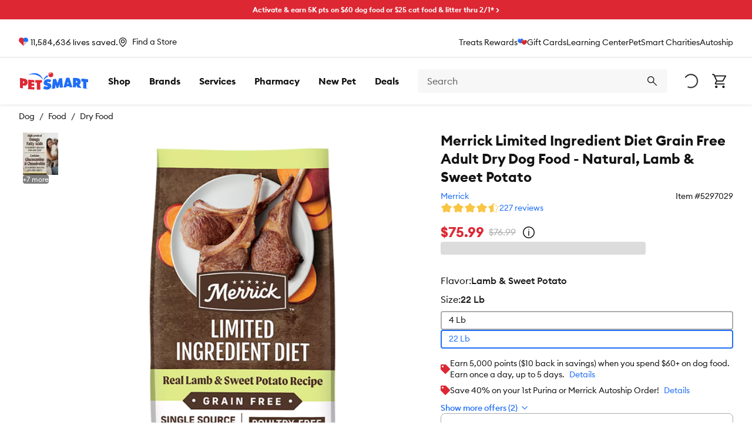

--- FILE ---
content_type: application/javascript; charset=utf-8
request_url: https://www.petsmart.com/pdp/_next/static/chunks/702-ddd32298e9039276.js
body_size: 239680
content:
try{!function(){var e="undefined"!=typeof window?window:"undefined"!=typeof global?global:"undefined"!=typeof globalThis?globalThis:"undefined"!=typeof self?self:{},t=(new e.Error).stack;t&&(e._sentryDebugIds=e._sentryDebugIds||{},e._sentryDebugIds[t]="498b5ff3-09ec-4190-aa4b-f6229580118e",e._sentryDebugIdIdentifier="sentry-dbid-498b5ff3-09ec-4190-aa4b-f6229580118e")}()}catch(e){}(self.webpackChunk_N_E=self.webpackChunk_N_E||[]).push([[702],{92:(e,t,n)=>{"use strict";Object.defineProperty(t,"__esModule",{value:!0}),Object.defineProperty(t,"findHeadInCache",{enumerable:!0,get:function(){return o}});let r=n(57784),i=n(68894);function o(e,t){return function e(t,n,o){if(0===Object.keys(n).length)return[t,o];let a=Object.keys(n).filter(e=>"children"!==e);for(let s of("children"in n&&a.unshift("children"),a)){let[a,l]=n[s];if(a===r.DEFAULT_SEGMENT_KEY)continue;let u=t.parallelRoutes.get(s);if(!u)continue;let c=(0,i.createRouterCacheKey)(a),f=u.get(c);if(!f)continue;let d=e(f,l,o+"/"+c);if(d)return d}return null}(e,t,"")}("function"==typeof t.default||"object"==typeof t.default&&null!==t.default)&&void 0===t.default.__esModule&&(Object.defineProperty(t.default,"__esModule",{value:!0}),Object.assign(t.default,t),e.exports=t.default)},259:(e,t,n)=>{"use strict";n.d(t,{li:()=>_,mG:()=>g});var r=n(94024),i=n(12673),o=n(18739),a=n(46555),s=n(75961),l=n(72219),u=n(36397),c=n(68600),f=n(97295),d=n(86769),p=n(70796),h=n(28204),m=n(32440);function g(e,t,n,g,_,y){var v,b;let{normalizeDepth:E=3,normalizeMaxBreadth:S=1e3}=e,w={...t,event_id:t.event_id||n.event_id||(0,d.eJ)(),timestamp:t.timestamp||(0,m.lu)()},T=n.integrations||e.integrations.map(e=>e.name);(function(e,t){let{environment:n,release:i,dist:o,maxValueLength:a=250}=t;e.environment=e.environment||n||r.U,!e.release&&i&&(e.release=i),!e.dist&&o&&(e.dist=o);let s=e.request;s?.url&&(s.url=(0,h.xv)(s.url,a))})(w,e),v=w,(b=T).length>0&&(v.sdk=v.sdk||{},v.sdk.integrations=[...v.sdk.integrations||[],...b]),_&&_.emit("applyFrameMetadata",t),void 0===t.type&&function(e,t){let n=(0,f.z)(t);e.exception?.values?.forEach(e=>{e.stacktrace?.frames?.forEach(e=>{e.filename&&(e.debug_id=n[e.filename])})})}(w,e.stackParser);let R=function(e,t){if(!t)return e;let n=e?e.clone():new u.H;return n.update(t),n}(g,n.captureContext);n.mechanism&&(0,d.M6)(w,n.mechanism);let P=_?_.getEventProcessors():[],O=(0,i.m6)().getScopeData();if(y){let e=y.getScopeData();(0,c.Rg)(O,e)}if(R){let e=R.getScopeData();(0,c.Rg)(O,e)}let x=[...n.attachments||[],...O.attachments];return x.length&&(n.attachments=x),(0,c.e2)(w,O),(function(e,t,n,r=0){try{let i=function e(t,n,r,i){let l=r[i];if(!t||!l)return t;let u=l({...t},n);return(o.T&&null===u&&a.Yz.log(`Event processor "${l.id||"?"}" dropped event`),(0,s.Qg)(u))?u.then(t=>e(t,n,r,i+1)):e(u,n,r,i+1)}(t,n,e,r);return(0,s.Qg)(i)?i:(0,l.XW)(i)}catch(e){return(0,l.xg)(e)}})([...P,...O.eventProcessors],w,n).then(e=>(e&&function(e){let t={};if(e.exception?.values?.forEach(e=>{e.stacktrace?.frames?.forEach(e=>{e.debug_id&&(e.abs_path?t[e.abs_path]=e.debug_id:e.filename&&(t[e.filename]=e.debug_id),delete e.debug_id)})}),0===Object.keys(t).length)return;e.debug_meta=e.debug_meta||{},e.debug_meta.images=e.debug_meta.images||[];let n=e.debug_meta.images;Object.entries(t).forEach(([e,t])=>{n.push({type:"sourcemap",code_file:e,debug_id:t})})}(e),"number"==typeof E&&E>0)?function(e,t,n){if(!e)return null;let r={...e,...e.breadcrumbs&&{breadcrumbs:e.breadcrumbs.map(e=>({...e,...e.data&&{data:(0,p.S8)(e.data,t,n)}}))},...e.user&&{user:(0,p.S8)(e.user,t,n)},...e.contexts&&{contexts:(0,p.S8)(e.contexts,t,n)},...e.extra&&{extra:(0,p.S8)(e.extra,t,n)}};return e.contexts?.trace&&r.contexts&&(r.contexts.trace=e.contexts.trace,e.contexts.trace.data&&(r.contexts.trace.data=(0,p.S8)(e.contexts.trace.data,t,n))),e.spans&&(r.spans=e.spans.map(e=>({...e,...e.data&&{data:(0,p.S8)(e.data,t,n)}}))),e.contexts?.flags&&r.contexts&&(r.contexts.flags=(0,p.S8)(e.contexts.flags,3,n)),r}(e,E,S):e)}function _(e){if(e){var t;return(t=e)instanceof u.H||"function"==typeof t||Object.keys(e).some(e=>y.includes(e))?{captureContext:e}:e}}let y=["user","level","extra","contexts","tags","fingerprint","propagationContext"]},470:(e,t,n)=>{"use strict";Object.defineProperty(t,"__esModule",{value:!0}),Object.defineProperty(t,"formatNextPathnameInfo",{enumerable:!0,get:function(){return s}});let r=n(41740),i=n(95503),o=n(52534),a=n(22637);function s(e){let t=(0,a.addLocale)(e.pathname,e.locale,e.buildId?void 0:e.defaultLocale,e.ignorePrefix);return(e.buildId||!e.trailingSlash)&&(t=(0,r.removeTrailingSlash)(t)),e.buildId&&(t=(0,o.addPathSuffix)((0,i.addPathPrefix)(t,"/_next/data/"+e.buildId),"/"===e.pathname?"index.json":".json")),t=(0,i.addPathPrefix)(t,e.basePath),!e.buildId&&e.trailingSlash?t.endsWith("/")?t:(0,o.addPathSuffix)(t,"/"):(0,r.removeTrailingSlash)(t)}},546:(e,t,n)=>{"use strict";Object.defineProperty(t,"__esModule",{value:!0}),Object.defineProperty(t,"addBasePath",{enumerable:!0,get:function(){return o}});let r=n(95503),i=n(78671);function o(e,t){return(0,i.normalizePathTrailingSlash)(t?(0,r.addPathPrefix)(e,""):e)}("function"==typeof t.default||"object"==typeof t.default&&null!==t.default)&&void 0===t.default.__esModule&&(Object.defineProperty(t.default,"__esModule",{value:!0}),Object.assign(t.default,t),e.exports=t.default)},1119:(e,t,n)=>{"use strict";Object.defineProperty(t,"__esModule",{value:!0}),!function(e,t){for(var n in t)Object.defineProperty(e,n,{enumerable:!0,get:t[n]})}(t,{ServerInsertedHTMLContext:function(){return i},useServerInsertedHTML:function(){return o}});let r=n(8214)._(n(21838)),i=r.default.createContext(null);function o(e){let t=(0,r.useContext)(i);t&&t(e)}},1367:(e,t,n)=>{"use strict";Object.defineProperty(t,"__esModule",{value:!0}),Object.defineProperty(t,"applyRouterStatePatchToTree",{enumerable:!0,get:function(){return function e(t,n,r,l){let u,[c,f,d,p,h]=n;if(1===t.length){let e=s(n,r);return(0,a.addRefreshMarkerToActiveParallelSegments)(e,l),e}let[m,g]=t;if(!(0,o.matchSegment)(m,c))return null;if(2===t.length)u=s(f[g],r);else if(null===(u=e((0,i.getNextFlightSegmentPath)(t),f[g],r,l)))return null;let _=[t[0],{...f,[g]:u},d,p];return h&&(_[4]=!0),(0,a.addRefreshMarkerToActiveParallelSegments)(_,l),_}}});let r=n(57784),i=n(30018),o=n(34348),a=n(7749);function s(e,t){let[n,i]=e,[a,l]=t;if(a===r.DEFAULT_SEGMENT_KEY&&n!==r.DEFAULT_SEGMENT_KEY)return e;if((0,o.matchSegment)(n,a)){let t={};for(let e in i)void 0!==l[e]?t[e]=s(i[e],l[e]):t[e]=i[e];for(let e in l)t[e]||(t[e]=l[e]);let r=[n,t];return e[2]&&(r[2]=e[2]),e[3]&&(r[3]=e[3]),e[4]&&(r[4]=e[4]),r}return t}("function"==typeof t.default||"object"==typeof t.default&&null!==t.default)&&void 0===t.default.__esModule&&(Object.defineProperty(t.default,"__esModule",{value:!0}),Object.assign(t.default,t),e.exports=t.default)},1701:(e,t)=>{"use strict";Object.defineProperty(t,"__esModule",{value:!0}),Object.defineProperty(t,"HTML_LIMITED_BOT_UA_RE",{enumerable:!0,get:function(){return n}});let n=/Mediapartners-Google|Chrome-Lighthouse|Slurp|DuckDuckBot|baiduspider|yandex|sogou|bitlybot|tumblr|vkShare|quora link preview|redditbot|ia_archiver|Bingbot|BingPreview|applebot|facebookexternalhit|facebookcatalog|Twitterbot|LinkedInBot|Slackbot|Discordbot|WhatsApp|SkypeUriPreview|Yeti/i},1764:(e,t,n)=>{"use strict";Object.defineProperty(t,"__esModule",{value:!0}),!function(e,t){for(var n in t)Object.defineProperty(e,n,{enumerable:!0,get:t[n]})}(t,{default:function(){return i},getProperError:function(){return o}});let r=n(16878);function i(e){return"object"==typeof e&&null!==e&&"name"in e&&"message"in e}function o(e){return i(e)?e:Object.defineProperty(Error((0,r.isPlainObject)(e)?function(e){let t=new WeakSet;return JSON.stringify(e,(e,n)=>{if("object"==typeof n&&null!==n){if(t.has(n))return"[Circular]";t.add(n)}return n})}(e):e+""),"__NEXT_ERROR_CODE",{value:"E394",enumerable:!1,configurable:!0})}},2647:(e,t,n)=>{"use strict";n.d(t,{v:()=>a});var r=n(32440),i=n(8646);function o(e){return e?(((0,r.k3)()||performance.timeOrigin)+e)/1e3:e}function a(e){let t={};if(void 0!=e.nextHopProtocol){let{name:n,version:r}=(0,i.Ep)(e.nextHopProtocol);t["network.protocol.version"]=r,t["network.protocol.name"]=n}return(0,r.k3)()||(0,i.D)()?.timeOrigin?Object.fromEntries(Object.entries({...t,"http.request.redirect_start":o(e.redirectStart),"http.request.redirect_end":o(e.redirectEnd),"http.request.worker_start":o(e.workerStart),"http.request.fetch_start":o(e.fetchStart),"http.request.domain_lookup_start":o(e.domainLookupStart),"http.request.domain_lookup_end":o(e.domainLookupEnd),"http.request.connect_start":o(e.connectStart),"http.request.secure_connection_start":o(e.secureConnectionStart),"http.request.connection_end":o(e.connectEnd),"http.request.request_start":o(e.requestStart),"http.request.response_start":o(e.responseStart),"http.request.response_end":o(e.responseEnd),"http.request.time_to_first_byte":null!=e.responseStart?e.responseStart/1e3:void 0}).filter(([,e])=>null!=e)):t}},2746:(e,t)=>{"use strict";var n=Symbol.for("react.transitional.element");function r(e,t,r){var i=null;if(void 0!==r&&(i=""+r),void 0!==t.key&&(i=""+t.key),"key"in t)for(var o in r={},t)"key"!==o&&(r[o]=t[o]);else r=t;return{$$typeof:n,type:e,key:i,ref:void 0!==(t=r.ref)?t:null,props:r}}t.Fragment=Symbol.for("react.fragment"),t.jsx=r,t.jsxs=r},2904:(e,t,n)=>{"use strict";let r,i;n.d(t,{dp:()=>ee,Nt:()=>en,Sx:()=>et});var o=n(12673),a=n(18739),s=n(99298),l=n(46555),u=n(57089),c=n(17850),f=n(23684),d=n(82538),p=n(32440),h=n(91423),m=n(46245),g=n(59335),_=n(44102),y=n(40214);let v={idleTimeout:1e3,finalTimeout:3e4,childSpanTimeout:15e3};function b(e,t={}){let n,r=new Map,i=!1,E="externalFinish",S=!t.disableAutoFinish,w=[],{idleTimeout:T=v.idleTimeout,finalTimeout:R=v.finalTimeout,childSpanTimeout:P=v.childSpanTimeout,beforeSpanEnd:O,trimIdleSpanEndTimestamp:x=!0}=t,C=(0,o.KU)();if(!C||!(0,u.f)()){let e=new m.w,t={sample_rate:"0",sampled:"false",...(0,h.k1)(e)};return(0,h.LZ)(e,t),e}let k=(0,o.o5)(),j=(0,d.Bk)(),A=function(e){let t=(0,y.Uk)(e);return(0,f.r)((0,o.o5)(),t),a.T&&l.Yz.log("[Tracing] Started span is an idle span"),t}(e);function I(){n&&(clearTimeout(n),n=void 0)}function M(e){I(),n=setTimeout(()=>{!i&&0===r.size&&S&&(E="idleTimeout",A.end(e))},T)}function N(e){n=setTimeout(()=>{!i&&S&&(E="heartbeatFailed",A.end(e))},P)}function D(e){i=!0,r.clear(),w.forEach(e=>e()),(0,f.r)(k,j);let t=(0,d.et)(A),{start_timestamp:n}=t;if(!n)return;t.data[s.fs]||A.setAttribute(s.fs,E),l.Yz.log(`[Tracing] Idle span "${t.op}" finished`);let o=(0,d.xO)(A).filter(e=>e!==A),u=0;o.forEach(t=>{t.isRecording()&&(t.setStatus({code:_.TJ,message:"cancelled"}),t.end(e),a.T&&l.Yz.log("[Tracing] Cancelling span since span ended early",JSON.stringify(t,void 0,2)));let{timestamp:n=0,start_timestamp:r=0}=(0,d.et)(t),i=r<=e,o=n-r<=(R+T)/1e3;if(a.T){let e=JSON.stringify(t,void 0,2);i?o||l.Yz.log("[Tracing] Discarding span since it finished after idle span final timeout",e):l.Yz.log("[Tracing] Discarding span since it happened after idle span was finished",e)}(!o||!i)&&((0,d.VS)(A,t),u++)}),u>0&&A.setAttribute("sentry.idle_span_discarded_spans",u)}return A.end=new Proxy(A.end,{apply(e,t,n){if(O&&O(A),t instanceof m.w)return;let[r,...i]=n,o=r||(0,p.zf)(),a=(0,d.cI)(o),s=(0,d.xO)(A).filter(e=>e!==A),l=(0,d.et)(A);if(!s.length||!x)return D(a),Reflect.apply(e,t,[a,...i]);let u=C.getOptions().ignoreSpans,f=s?.reduce((e,t)=>{let n=(0,d.et)(t);return!n.timestamp||u&&(0,c.e)(n,u)?e:e?Math.max(e,n.timestamp):n.timestamp},void 0),h=l.start_timestamp,g=Math.min(h?h+R/1e3:1/0,Math.max(h||-1/0,Math.min(a,f||1/0)));return D(g),Reflect.apply(e,t,[g,...i])}}),w.push(C.on("spanStart",e=>{var t;!(i||e===A||(0,d.et)(e).timestamp||e instanceof g.W&&e.isStandaloneSpan())&&(0,d.xO)(A).includes(e)&&(t=e.spanContext().spanId,I(),r.set(t,!0),N((0,p.zf)()+P/1e3))})),w.push(C.on("spanEnd",e=>{if(!i){var t;t=e.spanContext().spanId,r.has(t)&&r.delete(t),0===r.size&&M((0,p.zf)()+T/1e3)}})),w.push(C.on("idleSpanEnableAutoFinish",e=>{e===A&&(S=!0,M(),r.size&&N())})),t.disableAutoFinish||M(),setTimeout(()=>{i||(A.setStatus({code:_.TJ,message:"deadline_exceeded"}),E="finalTimeout",A.end())},R),A}var E=n(10923),S=n(33812),w=n(95268),T=n(60653),R=n(79655),P=n(4486),O=n(63698),x=n(32884),C=n(28204),k=n(75961),j=n(9280),A=n(38779),I=n(3652),M=n(8646),N=n(2647),D=n(51872),L=n(67750),U=n(41896);let $=0,F={};function B(e,t,n,r,i=n){var o;let a=t["secureConnection"===(o=n)?"connectEnd":"fetch"===o?"domainLookupStart":`${o}End`],l=t[`${n}Start`];l&&a&&(0,M.Tn)(e,r+(0,M.rv)(l),r+(0,M.rv)(a),{op:`browser.${i}`,name:t.name,attributes:{[s.JD]:"auto.ui.browser.metrics",..."redirect"===n&&null!=t.redirectCount?{"http.redirect_count":t.redirectCount}:{}}})}let H=[],z=new Map,Y={click:"click",pointerdown:"click",pointerup:"click",mousedown:"click",mouseup:"click",touchstart:"click",touchend:"click",mouseover:"hover",mouseout:"hover",mouseenter:"hover",mouseleave:"hover",pointerover:"hover",pointerout:"hover",pointerenter:"hover",pointerleave:"hover",dragstart:"drag",dragend:"drag",drag:"drag",dragenter:"drag",dragleave:"drag",dragover:"drag",drop:"drag",keydown:"press",keyup:"press",keypress:"press",input:"press"},q=({metric:e})=>{if(void 0==e.value)return;let t=(0,M.rv)(e.value);if(t>60)return;let n=e.entries.find(t=>t.duration===e.value&&Y[t.name]);if(!n)return;let{interactionId:r}=n,i=Y[n.name],a=(0,M.rv)((0,p.k3)()+n.startTime),l=(0,d.Bk)(),u=l?(0,d.zU)(l):void 0,c=(null!=r?z.get(r):void 0)||u,f=c?(0,d.et)(c).description:(0,o.o5)().getScopeData().transactionName,h=(0,R.Hd)(n.target),m={[s.JD]:"auto.http.browser.inp",[s.uT]:`ui.interaction.${i}`,[s.jG]:n.duration},g=(0,M.kD)({name:h,transaction:f,attributes:m,startTime:a});g&&(g.addEvent("inp",{[s.Sn]:"millisecond",[s.xc]:e.value}),g.end(a+t))},W=({entries:e})=>{let t=(0,d.Bk)(),n=t?(0,d.zU)(t):void 0,r=n?(0,d.et)(n).description:(0,o.o5)().getScopeData().transactionName;e.forEach(e=>{if(!e.identifier)return;let t=e.name,n=e.renderTime,i=e.loadTime,[o,a]=i?[(0,M.rv)(i),"load-time"]:n?[(0,M.rv)(n),"render-time"]:[(0,p.zf)(),"entry-emission"],l="image-paint"===t?(0,M.rv)(Math.max(0,(n??0)-(i??0))):0,u={[s.JD]:"auto.ui.browser.elementtiming",[s.uT]:"ui.elementtiming",[s.i_]:"component","sentry.span_start_time_source":a,"sentry.transaction_name":r,"element.id":e.id,"element.type":e.element?.tagName?.toLowerCase()||"unknown","element.size":e.naturalWidth&&e.naturalHeight?`${e.naturalWidth}x${e.naturalHeight}`:void 0,"element.render_time":n,"element.load_time":i,"element.url":e.url||void 0,"element.identifier":e.identifier,"element.paint_type":t};(0,y.Lk)({name:`element[${e.identifier}]`,attributes:u,startTime:o,onlyIfParent:!0},e=>{e.end(o+l)})})};var J=n(84609),K=n(85221),G=n(90198);let X="sentry_previous_trace";function V(e){return 1===e.traceFlags}var Q=n(84720);let Z={...v,instrumentNavigation:!0,instrumentPageLoad:!0,markBackgroundSpan:!0,enableLongTask:!0,enableLongAnimationFrame:!0,enableInp:!0,enableElementTiming:!0,ignoreResourceSpans:[],ignorePerformanceApiSpans:[],detectRedirects:!0,linkPreviousTrace:"in-memory",consistentTraceSampling:!1,enableReportPageLoaded:!1,_experiments:{},...Q.h$},ee=(e={})=>{let t,n,a,c={name:void 0,source:void 0},f=G.jf.document,{enableInp:m,enableElementTiming:g,enableLongTask:v,enableLongAnimationFrame:Y,_experiments:{enableInteractions:ee,enableStandaloneClsSpans:eo,enableStandaloneLcpSpans:ea},beforeStartSpan:es,idleTimeout:el,finalTimeout:eu,childSpanTimeout:ec,markBackgroundSpan:ef,traceFetch:ed,traceXHR:ep,trackFetchStreamPerformance:eh,shouldCreateSpanForRequest:em,enableHTTPTimings:eg,ignoreResourceSpans:e_,ignorePerformanceApiSpans:ey,instrumentPageLoad:ev,instrumentNavigation:eb,detectRedirects:eE,linkPreviousTrace:eS,consistentTraceSampling:ew,enableReportPageLoaded:eT,onRequestSpanStart:eR,onRequestSpanEnd:eP}={...Z,...e};function eO(e,n,l=!0){var u,m;let g="pageload"===n.op,_=n.name,v=es?es(n):n,E=v.attributes||{};if(_!==v.name&&(E[s.i_]="custom",v.attributes=E),!l){let e=(0,p.lu)();(0,y.Uk)({...v,startTime:e}).end(e);return}c.name=v.name,c.source=E[s.i_];let S=b(v,{idleTimeout:el,finalTimeout:eu,childSpanTimeout:ec,disableAutoFinish:g,beforeSpanEnd:n=>{var l,u;t?.(),function(e,t){var n,o;let a=(0,M.D)(),l=(0,p.k3)();if(!a?.getEntries||!l)return;let u=(0,M.rv)(l),c=a.getEntries(),{op:f,start_timestamp:h}=(0,d.et)(e);c.slice($).forEach(n=>{let r=(0,M.rv)(n.startTime),i=(0,M.rv)(Math.max(0,n.duration));if("navigation"!==f||!h||!(u+r<h))switch(n.entryType){case"navigation":var o,a,l;o=e,a=n,l=u,["unloadEvent","redirect","domContentLoadedEvent","loadEvent","connect"].forEach(e=>{B(o,a,e,l)}),B(o,a,"secureConnection",l,"TLS/SSL"),B(o,a,"fetch",l,"cache"),B(o,a,"domainLookup",l,"DNS"),function(e,t,n){let r=n+(0,M.rv)(t.requestStart),i=n+(0,M.rv)(t.responseEnd),o=n+(0,M.rv)(t.responseStart);t.responseEnd&&((0,M.Tn)(e,r,i,{op:"browser.request",name:t.name,attributes:{[s.JD]:"auto.ui.browser.metrics"}}),(0,M.Tn)(e,o,i,{op:"browser.response",name:t.name,attributes:{[s.JD]:"auto.ui.browser.metrics"}}))}(o,a,l);break;case"mark":case"paint":case"measure":{!function(e,t,n,r,i,o){if(function(e){if(e?.entryType==="measure")try{return"Components ⚛"===e.detail.devtools.track}catch{return}}(t)||["mark","measure"].includes(t.entryType)&&(0,C.Xr)(t.name,o))return;let a=(0,L.z)(!1),l=i+Math.max(n,(0,M.rv)(a?a.requestStart:0)),u=i+n,c=u+r,f={[s.JD]:"auto.resource.browser.metrics"};l!==u&&(f["sentry.browser.measure_happened_before_request"]=!0,f["sentry.browser.measure_start_time"]=l),function(e,t){try{let n=t.detail;if(!n)return;if("object"==typeof n){for(let[t,r]of Object.entries(n))if(r&&(0,k.sO)(r))e[`sentry.browser.measure.detail.${t}`]=r;else if(void 0!==r)try{e[`sentry.browser.measure.detail.${t}`]=JSON.stringify(r)}catch{}return}if((0,k.sO)(n)){e["sentry.browser.measure.detail"]=n;return}try{e["sentry.browser.measure.detail"]=JSON.stringify(n)}catch{}}catch{}}(f,t),l<=c&&(0,M.Tn)(e,l,c,{name:t.name,op:t.entryType,attributes:f})}(e,n,r,i,u,t.ignorePerformanceApiSpans);let o=(0,U.N)(),a=n.startTime<o.firstHiddenTime;"first-paint"===n.name&&a&&(F.fp={value:n.startTime,unit:"millisecond"}),"first-contentful-paint"===n.name&&a&&(F.fcp={value:n.startTime,unit:"millisecond"});break}case"resource":!function(e,t,n,r,i,o,a){var l,u;if("xmlhttprequest"===t.initiatorType||"fetch"===t.initiatorType)return;let c=t.initiatorType?`resource.${t.initiatorType}`:"resource.other";if(a?.includes(c))return;let f={[s.JD]:"auto.resource.browser.metrics"},d=(0,P.Dl)(n);d.protocol&&(f["url.scheme"]=d.protocol.split(":").pop()),d.host&&(f["server.address"]=d.host),f["url.same_origin"]=n.includes(j.j.location.origin),l=t,u=f,[["responseStatus","http.response.status_code"],["transferSize","http.response_transfer_size"],["encodedBodySize","http.response_content_length"],["decodedBodySize","http.decoded_response_content_length"],["renderBlockingStatus","resource.render_blocking_status"],["deliveryType","http.response_delivery_type"]].forEach(([e,t])=>{let n=l[e];null!=n&&("number"==typeof n&&n<0x7fffffff||"string"==typeof n)&&(u[t]=n)});let p={...f,...(0,N.v)(t)},h=o+r;(0,M.Tn)(e,h,h+i,{name:n.replace(j.j.location.origin,""),op:c,attributes:p})}(e,n,n.name,r,i,u,t.ignoreResourceSpans)}}),$=Math.max(c.length-1,0),function(e){let t=j.j.navigator;if(!t)return;let n=t.connection;n&&(n.effectiveType&&e.setAttribute("effectiveConnectionType",n.effectiveType),n.type&&e.setAttribute("connectionType",n.type),(0,M.Kk)(n.rtt)&&(F["connection.rtt"]={value:n.rtt,unit:"millisecond"})),(0,M.Kk)(t.deviceMemory)&&e.setAttribute("deviceMemory",`${t.deviceMemory} GB`),(0,M.Kk)(t.hardwareConcurrency)&&e.setAttribute("hardwareConcurrency",String(t.hardwareConcurrency))}(e),"pageload"===f&&(function(e){let t=(0,L.z)(!1);if(!t)return;let{responseStart:n,requestStart:r}=t;r<=n&&(e["ttfb.requestTime"]={value:n-r,unit:"millisecond"})}(F),t.recordClsOnPageloadSpan||delete F.cls,t.recordLcpOnPageloadSpan||delete F.lcp,Object.entries(F).forEach(([e,t])=>{(0,x.X)(e,t.value,t.unit)}),e.setAttribute("performance.timeOrigin",u),e.setAttribute("performance.activationStart",(0,D.b)()),n=e,o=t,r&&o.recordLcpOnPageloadSpan&&(r.element&&n.setAttribute("lcp.element",(0,R.Hd)(r.element)),r.id&&n.setAttribute("lcp.id",r.id),r.url&&n.setAttribute("lcp.url",r.url.trim().slice(0,200)),null!=r.loadTime&&n.setAttribute("lcp.loadTime",r.loadTime),null!=r.renderTime&&n.setAttribute("lcp.renderTime",r.renderTime),n.setAttribute("lcp.size",r.size)),i?.sources&&o.recordClsOnPageloadSpan&&i.sources.forEach((e,t)=>n.setAttribute(`cls.source.${t+1}`,(0,R.Hd)(e.node)))),r=void 0,i=void 0,F={}}(n,{recordClsOnPageloadSpan:!eo,recordLcpOnPageloadSpan:!ea,ignoreResourceSpans:e_,ignorePerformanceApiSpans:ey}),l=e,u=void 0,(0,O.my)(l,ei,u);let c=(0,o.o5)(),f=c.getPropagationContext();c.setPropagationContext({...f,traceId:S.spanContext().traceId,sampled:(0,d.pK)(S),dsc:(0,h.k1)(n)}),g&&(a=void 0)},trimIdleSpanEndTimestamp:!eT});function w(){f&&["interactive","complete"].includes(f.readyState)&&e.emit("idleSpanEnableAutoFinish",S)}g&&eT&&(a=S),u=e,m=S,(0,O.my)(u,ei,m),g&&!eT&&f&&(f.addEventListener("readystatechange",()=>{w()}),w())}return{name:"BrowserTracing",setup(e){if((0,E.s)(),t=function({recordClsStandaloneSpans:e,recordLcpStandaloneSpans:t,client:n}){let a=(0,M.D)();if(a&&(0,p.k3)()){a.mark&&j.j.performance.mark("sentry-tracing-init");let u=t?function(e){let t,n=0;if(!(0,M.Jy)("largest-contentful-paint"))return;let r=(0,I.Pt)(({metric:e})=>{let r=e.entries[e.entries.length-1];r&&(n=e.value,t=r)},!0);(0,M.WF)(e,(e,i)=>{(function(e,t,n,r){A.T&&l.Yz.log(`Sending LCP span (${e})`);let i=(0,M.rv)(((0,p.k3)()||0)+(t?.startTime||0)),a=(0,o.o5)().getScopeData().transactionName,u=t?(0,R.Hd)(t.element):"Largest contentful paint",c={[s.JD]:"auto.http.browser.lcp",[s.uT]:"ui.webvital.lcp",[s.jG]:0,"sentry.pageload.span_id":n,"sentry.report_event":r};t&&(t.element&&(c["lcp.element"]=(0,R.Hd)(t.element)),t.id&&(c["lcp.id"]=t.id),t.url&&(c["lcp.url"]=t.url.trim().slice(0,200)),null!=t.loadTime&&(c["lcp.loadTime"]=t.loadTime),null!=t.renderTime&&(c["lcp.renderTime"]=t.renderTime),null!=t.size&&(c["lcp.size"]=t.size));let f=(0,M.kD)({name:u,transaction:a,attributes:c,startTime:i});f&&(f.addEvent("lcp",{[s.Sn]:"millisecond",[s.xc]:e}),f.end(i))})(n,t,i,e),r()})}(n):(0,I.Pt)(({metric:e})=>{let t=e.entries[e.entries.length-1];t&&(F.lcp={value:e.value,unit:"millisecond"},r=t)},!0),c=(0,I.YG)(({metric:e})=>{e.entries[e.entries.length-1]&&(F.ttfb={value:e.value,unit:"millisecond"})}),f=e?function(e){let t,n=0;if(!(0,M.Jy)("layout-shift"))return;let r=(0,I.a9)(({metric:e})=>{let r=e.entries[e.entries.length-1];r&&(n=e.value,t=r)},!0);(0,M.WF)(e,(e,i)=>{(function(e,t,n,r){A.T&&l.Yz.log(`Sending CLS span (${e})`);let i=t?(0,M.rv)(((0,p.k3)()||0)+t.startTime):(0,p.zf)(),a=(0,o.o5)().getScopeData().transactionName,u=t?(0,R.Hd)(t.sources[0]?.node):"Layout shift",c={[s.JD]:"auto.http.browser.cls",[s.uT]:"ui.webvital.cls",[s.jG]:0,"sentry.pageload.span_id":n,"sentry.report_event":r};t?.sources&&t.sources.forEach((e,t)=>{c[`cls.source.${t+1}`]=(0,R.Hd)(e.node)});let f=(0,M.kD)({name:u,transaction:a,attributes:c,startTime:i});f&&(f.addEvent("cls",{[s.Sn]:"",[s.xc]:e}),f.end(i))})(n,t,i,e),r()})}(n):(0,I.a9)(({metric:e})=>{let t=e.entries[e.entries.length-1];t&&(F.cls={value:e.value,unit:""},i=t)},!0);return()=>{u?.(),c(),f?.()}}return()=>void 0}({recordClsStandaloneSpans:eo||!1,recordLcpStandaloneSpans:ea||!1,client:e}),m&&function(){if((0,M.D)()&&(0,p.k3)()){let e=(0,I.hT)(q);()=>{e()}}}(),g&&(0,M.D)()&&(0,p.k3)()&&(0,I.wv)("element",W),Y&&S.O.PerformanceObserver&&PerformanceObserver.supportedEntryTypes&&PerformanceObserver.supportedEntryTypes.includes("long-animation-frame")?new PerformanceObserver(e=>{let t=(0,d.Bk)();if(t)for(let n of e.getEntries()){if(!n.scripts[0])continue;let e=(0,M.rv)((0,p.k3)()+n.startTime),{start_timestamp:r,op:i}=(0,d.et)(t);if("navigation"===i&&r&&e<r)continue;let o=(0,M.rv)(n.duration),a={[s.JD]:"auto.ui.browser.metrics"},{invoker:l,invokerType:u,sourceURL:c,sourceFunctionName:f,sourceCharPosition:h}=n.scripts[0];a["browser.script.invoker"]=l,a["browser.script.invoker_type"]=u,c&&(a["code.filepath"]=c),f&&(a["code.function"]=f),-1!==h&&(a["browser.script.source_char_position"]=h),(0,M.Tn)(t,e,e+o,{name:"Main UI thread blocked",op:"ui.long-animation-frame",attributes:a})}}).observe({type:"long-animation-frame",buffered:!0}):v&&(0,I.wv)("longtask",({entries:e})=>{let t=(0,d.Bk)();if(!t)return;let{op:n,start_timestamp:r}=(0,d.et)(t);for(let i of e){let e=(0,M.rv)((0,p.k3)()+i.startTime),o=(0,M.rv)(i.duration);"navigation"===n&&r&&e<r||(0,M.Tn)(t,e,e+o,{name:"Main UI thread blocked",op:"ui.long-task",attributes:{[s.JD]:"auto.ui.browser.metrics"}})}}),ee&&(0,I.wv)("event",({entries:e})=>{let t=(0,d.Bk)();if(t){for(let n of e)if("click"===n.name){let e=(0,M.rv)((0,p.k3)()+n.startTime),r=(0,M.rv)(n.duration),i={name:(0,R.Hd)(n.target),op:`ui.interaction.${n.name}`,startTime:e,attributes:{[s.JD]:"auto.ui.browser.metrics"}},o=(0,R.xE)(n.target);o&&(i.attributes["ui.component_name"]=o),(0,M.Tn)(t,e,e+r,i)}}}),eE&&f){let e=()=>{n=(0,p.zf)()};addEventListener("click",e,{capture:!0}),addEventListener("keydown",e,{capture:!0,passive:!0})}function c(){let t=e[ei];t&&!(0,d.et)(t).timestamp&&(K.T&&l.Yz.log(`[Tracing] Finishing current active span with op: ${(0,d.et)(t).op}`),t.setAttribute(s.fs,"cancelled"),t.end())}e.on("startNavigationSpan",(t,r)=>{if((0,o.KU)()!==e)return;if(r?.isRedirect){K.T&&l.Yz.warn("[Tracing] Detected redirect, navigation span will not be the root span, but a child span."),eO(e,{op:"navigation.redirect",...t},!1);return}n=void 0,c(),(0,o.rm)().setPropagationContext({traceId:(0,w.e)(),sampleRand:Math.random(),propagationSpanId:(0,u.f)()?void 0:(0,w.Z)()});let i=(0,o.o5)();i.setPropagationContext({traceId:(0,w.e)(),sampleRand:Math.random(),propagationSpanId:(0,u.f)()?void 0:(0,w.Z)()}),i.setSDKProcessingMetadata({normalizedRequest:void 0}),eO(e,{op:"navigation",...t,parentSpan:null,forceTransaction:!0})}),e.on("startPageLoadSpan",(t,n={})=>{if((0,o.KU)()!==e)return;c();let r=n.sentryTrace||er("sentry-trace"),i=n.baggage||er("baggage"),a=(0,T.kM)(r,i),s=(0,o.o5)();s.setPropagationContext(a),(0,u.f)()||(s.getPropagationContext().propagationSpanId=(0,w.Z)()),s.setSDKProcessingMetadata({normalizedRequest:(0,G.AP)()}),eO(e,{op:"pageload",...t})}),e.on("endPageloadSpan",()=>{eT&&a&&(a.setAttribute(s.fs,"reportPageLoaded"),a.end())})},afterAllSetup(e){var t,r,i,a,u;let f,h=(0,R.$N)();if("off"!==eS&&function(e,{linkPreviousTrace:t,consistentTraceSampling:n}){let r="session-storage"===t,i=r?function(){try{let e=G.jf.sessionStorage?.getItem(X);return JSON.parse(e)}catch{return}}():void 0;e.on("spanStart",e=>{if((0,d.zU)(e)!==e)return;let t=(0,o.o5)().getPropagationContext();i=function(e,t,n){let r=(0,d.et)(t),i={spanContext:t.spanContext(),startTimestamp:r.start_timestamp,sampleRate:function(){try{return Number(n.dsc?.sample_rate)??Number(r.data?.[s.sy])}catch{return 0}}(),sampleRand:n.sampleRand};if(!e)return i;let o=e.spanContext;return o.traceId===r.trace_id?e:(Date.now()/1e3-e.startTimestamp<=3600&&(K.T&&l.Yz.log(`Adding previous_trace ${o} link to span ${{op:r.op,...t.spanContext()}}`),t.addLink({context:o,attributes:{[s.Lc]:"previous_trace"}}),t.setAttribute("sentry.previous_trace",`${o.traceId}-${o.spanId}-${+!!V(o)}`)),i)}(i,e,t),r&&function(e){try{G.jf.sessionStorage.setItem(X,JSON.stringify(e))}catch(e){K.T&&l.Yz.warn("Could not store previous trace in sessionStorage",e)}}(i)});let a=!0;n&&e.on("beforeSampling",e=>{if(!i)return;let t=(0,o.o5)(),n=t.getPropagationContext();if(a&&n.parentSpanId){a=!1;return}t.setPropagationContext({...n,dsc:{...n.dsc,sample_rate:String(i.sampleRate),sampled:String(V(i.spanContext))},sampleRand:i.sampleRand}),e.parentSampled=V(i.spanContext),e.parentSampleRate=i.sampleRate,e.spanAttributes={...e.spanAttributes,[s.Ef]:i.sampleRate}})}(e,{linkPreviousTrace:eS,consistentTraceSampling:ew}),G.jf.location){if(ev){let t=(0,p.k3)();et(e,{name:G.jf.location.pathname,startTime:t?t/1e3:void 0,attributes:{[s.i_]:"url",[s.JD]:"auto.pageload.browser"}})}eb&&(0,J._)(({to:t,from:r})=>{if(void 0===r&&h?.indexOf(t)!==-1){h=void 0;return}h=void 0;let i=(0,P.kg)(t),o=e[ei],a=o&&eE&&function(e,t){let n=(0,d.et)(e),r=(0,p.lu)();return!(r-n.start_timestamp>1.5)&&(!t||!(r-t<=1.5))}(o,n);en(e,{name:i?.pathname||G.jf.location.pathname,attributes:{[s.i_]:"url",[s.JD]:"auto.navigation.browser"}},{url:t,isRedirect:a})})}ef&&(G.jf.document?G.jf.document.addEventListener("visibilitychange",()=>{let e=(0,d.Bk)();if(!e)return;let t=(0,d.zU)(e);if(G.jf.document.hidden&&t){let e="cancelled",{op:n,status:r}=(0,d.et)(t);K.T&&l.Yz.log(`[Tracing] Transaction: ${e} -> since tab moved to the background, op: ${n}`),r||t.setStatus({code:_.TJ,message:e}),t.setAttribute("sentry.cancellation_reason","document.hidden"),t.end()}}):K.T&&l.Yz.warn("[Tracing] Could not set up background tab detection due to lack of global document")),ee&&(t=e,r=el,i=eu,a=ec,u=c,G.jf.document&&addEventListener("click",()=>{let e="ui.action.click",n=function(e){return e[ei]}(t);if(n&&["navigation","pageload"].includes((0,d.et)(n).op)){K.T&&l.Yz.warn(`[Tracing] Did not create ${e} span because a pageload or navigation span is in progress.`);return}if(f&&(f.setAttribute(s.fs,"interactionInterrupted"),f.end(),f=void 0),!u.name){K.T&&l.Yz.warn(`[Tracing] Did not create ${e} transaction because _latestRouteName is missing.`);return}f=b({name:u.name,op:e,attributes:{[s.i_]:u.source||"url"}},{idleTimeout:r,finalTimeout:i,childSpanTimeout:a})},{capture:!0})),m&&function(){let e=({entries:e})=>{let t=(0,d.Bk)(),n=t&&(0,d.zU)(t);e.forEach(e=>{if(!(0,I.tC)(e)||!n)return;let t=e.interactionId;if(null!=t&&!z.has(t)){if(H.length>10){let e=H.shift();z.delete(e)}H.push(t),z.set(t,n)}})};(0,I.wv)("event",e),(0,I.wv)("first-input",e)}(),(0,Q.Qb)(e,{traceFetch:ed,traceXHR:ep,trackFetchStreamPerformance:eh,tracePropagationTargets:e.getOptions().tracePropagationTargets,shouldCreateSpanForRequest:em,enableHTTPTimings:eg,onRequestSpanStart:eR,onRequestSpanEnd:eP})}}};function et(e,t,n){e.emit("startPageLoadSpan",t,n),(0,o.o5)().setTransactionName(t.name);let r=e[ei];return r&&e.emit("afterStartPageLoadSpan",r),r}function en(e,t,n){let{url:r,isRedirect:i}=n||{};e.emit("beforeStartNavigationSpan",t,{isRedirect:i}),e.emit("startNavigationSpan",t,{isRedirect:i});let a=(0,o.o5)();return a.setTransactionName(t.name),r&&!i&&a.setSDKProcessingMetadata({normalizedRequest:{...(0,G.AP)(),url:r}}),e[ei]}function er(e){let t=G.jf.document,n=t?.querySelector(`meta[name=${e}]`);return n?.getAttribute("content")||void 0}let ei="_sentry_idleSpan"},3117:(e,t,n)=>{"use strict";let r,i,o;n.d(t,{i:()=>c});var a=n(40066),s=n(63698),l=n(86769),u=n(9280);function c(e){(0,a.s5)("dom",e),(0,a.AS)("dom",f)}function f(){if(!u.j.document)return;let e=a.aj.bind(null,"dom"),t=d(e,!0);u.j.document.addEventListener("click",t,!1),u.j.document.addEventListener("keypress",t,!1),["EventTarget","Node"].forEach(t=>{let n=u.j,r=n[t]?.prototype;r?.hasOwnProperty?.("addEventListener")&&((0,s.GS)(r,"addEventListener",function(t){return function(n,r,i){if("click"===n||"keypress"==n)try{let r=this.__sentry_instrumentation_handlers__=this.__sentry_instrumentation_handlers__||{},o=r[n]=r[n]||{refCount:0};if(!o.handler){let r=d(e);o.handler=r,t.call(this,n,r,i)}o.refCount++}catch{}return t.call(this,n,r,i)}}),(0,s.GS)(r,"removeEventListener",function(e){return function(t,n,r){if("click"===t||"keypress"==t)try{let n=this.__sentry_instrumentation_handlers__||{},i=n[t];i&&(i.refCount--,i.refCount<=0&&(e.call(this,t,i.handler,r),i.handler=void 0,delete n[t]),0===Object.keys(n).length&&delete this.__sentry_instrumentation_handlers__)}catch{}return e.call(this,t,n,r)}}))})}function d(e,t=!1){return n=>{var a;if(!n||n._sentryCaptured)return;let c=function(e){try{return e.target}catch{return null}}(n);if(a=n.type,"keypress"===a&&(!c?.tagName||"INPUT"!==c.tagName&&"TEXTAREA"!==c.tagName&&!c.isContentEditable&&1))return;(0,s.my)(n,"_sentryCaptured",!0),c&&!c._sentryId&&(0,s.my)(c,"_sentryId",(0,l.eJ)());let f="keypress"===n.type?"input":n.type;!function(e){if(e.type!==i)return!1;try{if(!e.target||e.target._sentryId!==o)return!1}catch{}return!0}(n)&&(e({event:n,name:f,global:t}),i=n.type,o=c?c._sentryId:void 0),clearTimeout(r),r=u.j.setTimeout(()=>{o=void 0,i=void 0},1e3)}}},3246:(e,t,n)=>{"use strict";n.d(t,{D0:()=>c,De:()=>u,sv:()=>a,yD:()=>l});var r=n(88892),i=n(62786),o=n(85424);let a="sentry-",s=/^sentry-/;function l(e){let t=c(e);if(!t)return;let n=Object.entries(t).reduce((e,[t,n])=>(t.match(s)&&(e[t.slice(a.length)]=n),e),{});return Object.keys(n).length>0?n:void 0}function u(e){if(e){var t=Object.entries(e).reduce((e,[t,n])=>(n&&(e[`${a}${t}`]=n),e),{});return 0!==Object.keys(t).length?Object.entries(t).reduce((e,[t,n],o)=>{let a=`${encodeURIComponent(t)}=${encodeURIComponent(n)}`,s=0===o?a:`${e},${a}`;return s.length>8192?(r.T&&i.Yz.warn(`Not adding key: ${t} with val: ${n} to baggage header due to exceeding baggage size limits.`),e):s},""):void 0}}function c(e){if(e&&((0,o.Kg)(e)||Array.isArray(e)))return Array.isArray(e)?e.reduce((e,t)=>(Object.entries(f(t)).forEach(([t,n])=>{e[t]=n}),e),{}):f(e)}function f(e){return e.split(",").map(e=>{let t=e.indexOf("=");return -1===t?[]:[e.slice(0,t),e.slice(t+1)].map(e=>{try{return decodeURIComponent(e.trim())}catch{return}})}).reduce((e,[t,n])=>(t&&n&&(e[t]=n),e),{})}},3652:(e,t,n)=>{"use strict";let r,i,o,a,s;n.d(t,{a9:()=>B,hT:()=>Y,Pt:()=>H,wv:()=>q,YG:()=>z,tC:()=>ee});var l=n(46555),u=n(48260),c=n(38779),f=n(9280);let d=(e,t,n,r)=>{let i,o;return a=>{t.value>=0&&(a||r)&&((o=t.value-(i??0))||void 0===i)&&(i=t.value,t.delta=o,t.rating=((e,t)=>e>t[1]?"poor":e>t[0]?"needs-improvement":"good")(t.value,n),e(t))}};var p=n(51872),h=n(67750);let m=(e,t=-1)=>{let n=(0,h.z)(),r="navigate";return n&&(f.j.document?.prerendering||(0,p.b)()>0?r="prerender":f.j.document?.wasDiscarded?r="restore":n.type&&(r=n.type.replace(/_/g,"-"))),{name:e,value:t,rating:"good",delta:0,entries:[],id:`v5-${Date.now()}-${Math.floor(Math.random()*(9e12-1))+1e12}`,navigationType:r}},g=new WeakMap;function _(e,t){return g.get(e)||g.set(e,new t),g.get(e)}class y{constructor(){y.prototype.__init.call(this),y.prototype.__init2.call(this)}__init(){this._sessionValue=0}__init2(){this._sessionEntries=[]}_processEntry(e){if(e.hadRecentInput)return;let t=this._sessionEntries[0],n=this._sessionEntries[this._sessionEntries.length-1];this._sessionValue&&t&&n&&e.startTime-n.startTime<1e3&&e.startTime-t.startTime<5e3?(this._sessionValue+=e.value,this._sessionEntries.push(e)):(this._sessionValue=e.value,this._sessionEntries=[e]),this._onAfterProcessingUnexpectedShift?.(e)}}let v=(e,t,n={})=>{try{if(PerformanceObserver.supportedEntryTypes.includes(e)){let r=new PerformanceObserver(e=>{Promise.resolve().then(()=>{t(e.getEntries())})});return r.observe({type:e,buffered:!0,...n}),r}}catch{}},b=e=>{let t=!1;return()=>{t||(e(),t=!0)}};var E=n(41896);let S=e=>{f.j.document?.prerendering?addEventListener("prerenderingchange",()=>e(),!0):e()},w=[1800,3e3],T=[.1,.25],R=0,P=1/0,O=0,x=e=>{e.forEach(e=>{e.interactionId&&(P=Math.min(P,e.interactionId),R=(O=Math.max(O,e.interactionId))?(O-P)/7+1:0)})},C=()=>r?R:performance.interactionCount||0,k=0;class j{constructor(){j.prototype.__init.call(this),j.prototype.__init2.call(this)}__init(){this._longestInteractionList=[]}__init2(){this._longestInteractionMap=new Map}_resetInteractions(){k=C(),this._longestInteractionList.length=0,this._longestInteractionMap.clear()}_estimateP98LongestInteraction(){let e=Math.min(this._longestInteractionList.length-1,Math.floor((C()-k)/50));return this._longestInteractionList[e]}_processEntry(e){if(this._onBeforeProcessingEntry?.(e),!(e.interactionId||"first-input"===e.entryType))return;let t=this._longestInteractionList.at(-1),n=this._longestInteractionMap.get(e.interactionId);if(n||this._longestInteractionList.length<10||e.duration>t._latency){if(n?e.duration>n._latency?(n.entries=[e],n._latency=e.duration):e.duration===n._latency&&e.startTime===n.entries[0].startTime&&n.entries.push(e):(n={id:e.interactionId,entries:[e],_latency:e.duration},this._longestInteractionMap.set(n.id,n),this._longestInteractionList.push(n)),this._longestInteractionList.sort((e,t)=>t._latency-e._latency),this._longestInteractionList.length>10)for(let e of this._longestInteractionList.splice(10))this._longestInteractionMap.delete(e.id);this._onAfterProcessingINPCandidate?.(n)}}}var A=n(80689);let I=e=>{let t=f.j.requestIdleCallback||f.j.setTimeout;f.j.document?.visibilityState==="hidden"?e():(t(e=b(e)),(0,A.Q)(e))},M=[200,500];class N{_processEntry(e){this._onBeforeProcessingEntry?.(e)}}let D=[2500,4e3],L=[800,1800],U=e=>{f.j.document?.prerendering?S(()=>U(e)):f.j.document?.readyState!=="complete"?addEventListener("load",()=>U(e),!0):setTimeout(e)},$={},F={};function B(e,t=!1){return V("cls",e,J,i,t)}function H(e,t=!1){return V("lcp",e,K,o,t)}function z(e){return V("ttfb",e,G,a)}function Y(e){return V("inp",e,X,s)}function q(e,t){return Q(e,t),F[e]||(function(e){let t={};"event"===e&&(t.durationThreshold=0),v(e,t=>{W(e,{entries:t})},t)}(e),F[e]=!0),Z(e,t)}function W(e,t){let n=$[e];if(n?.length)for(let r of n)try{r(t)}catch(t){c.T&&l.Yz.error(`Error while triggering instrumentation handler.
Type: ${e}
Name: ${(0,u.qQ)(r)}
Error:`,t)}}function J(){return((e,t={})=>{((e,t={})=>{S(()=>{let n,r=(0,E.N)(),i=m("FCP"),o=v("paint",e=>{for(let t of e)"first-contentful-paint"===t.name&&(o.disconnect(),t.startTime<r.firstHiddenTime&&(i.value=Math.max(t.startTime-(0,p.b)(),0),i.entries.push(t),n(!0)))});o&&(n=d(e,i,w,t.reportAllChanges))})})(b(()=>{let n,r=m("CLS",0),i=_(t,y),o=e=>{for(let t of e)i._processEntry(t);i._sessionValue>r.value&&(r.value=i._sessionValue,r.entries=i._sessionEntries,n())},a=v("layout-shift",o);a&&(n=d(e,r,T,t.reportAllChanges),f.j.document?.addEventListener("visibilitychange",()=>{f.j.document?.visibilityState==="hidden"&&(o(a.takeRecords()),n(!0))}),f.j?.setTimeout?.(n))}))})(e=>{W("cls",{metric:e}),i=e},{reportAllChanges:!0})}function K(){return((e,t={})=>{S(()=>{let n,r=(0,E.N)(),i=m("LCP"),o=_(t,N),a=e=>{for(let a of(t.reportAllChanges||(e=e.slice(-1)),e))o._processEntry(a),a.startTime<r.firstHiddenTime&&(i.value=Math.max(a.startTime-(0,p.b)(),0),i.entries=[a],n())},s=v("largest-contentful-paint",a);if(s){n=d(e,i,D,t.reportAllChanges);let r=b(()=>{a(s.takeRecords()),s.disconnect(),n(!0)});for(let e of["keydown","click","visibilitychange"])f.j.document&&addEventListener(e,()=>I(r),{capture:!0,once:!0})}})})(e=>{W("lcp",{metric:e}),o=e},{reportAllChanges:!0})}function G(){return((e,t={})=>{let n=m("TTFB"),r=d(e,n,L,t.reportAllChanges);U(()=>{let e=(0,h.z)();e&&(n.value=Math.max(e.responseStart-(0,p.b)(),0),n.entries=[e],r(!0))})})(e=>{W("ttfb",{metric:e}),a=e})}function X(){return((e,t={})=>{globalThis.PerformanceEventTiming&&"interactionId"in PerformanceEventTiming.prototype&&S(()=>{let n;"interactionCount"in performance||r||(r=v("event",x,{type:"event",buffered:!0,durationThreshold:0}));let i=m("INP"),o=_(t,j),a=e=>{I(()=>{for(let t of e)o._processEntry(t);let t=o._estimateP98LongestInteraction();t&&t._latency!==i.value&&(i.value=t._latency,i.entries=t.entries,n())})},s=v("event",a,{durationThreshold:t.durationThreshold??40});n=d(e,i,M,t.reportAllChanges),s&&(s.observe({type:"first-input",buffered:!0}),(0,A.Q)(()=>{a(s.takeRecords()),n(!0)}))})})(e=>{W("inp",{metric:e}),s=e})}function V(e,t,n,r,i=!1){let o;return Q(e,t),F[e]||(o=n(),F[e]=!0),r&&t({metric:r}),Z(e,t,i?o:void 0)}function Q(e,t){$[e]=$[e]||[],$[e].push(t)}function Z(e,t,n){return()=>{n&&n();let r=$[e];if(!r)return;let i=r.indexOf(t);-1!==i&&r.splice(i,1)}}function ee(e){return"duration"in e}},4027:(e,t)=>{t.read=function(e,t,n,r,i){var o,a,s=8*i-r-1,l=(1<<s)-1,u=l>>1,c=-7,f=n?i-1:0,d=n?-1:1,p=e[t+f];for(f+=d,o=p&(1<<-c)-1,p>>=-c,c+=s;c>0;o=256*o+e[t+f],f+=d,c-=8);for(a=o&(1<<-c)-1,o>>=-c,c+=r;c>0;a=256*a+e[t+f],f+=d,c-=8);if(0===o)o=1-u;else{if(o===l)return a?NaN:1/0*(p?-1:1);a+=Math.pow(2,r),o-=u}return(p?-1:1)*a*Math.pow(2,o-r)},t.write=function(e,t,n,r,i,o){var a,s,l,u=8*o-i-1,c=(1<<u)-1,f=c>>1,d=5960464477539062e-23*(23===i),p=r?0:o-1,h=r?1:-1,m=+(t<0||0===t&&1/t<0);for(isNaN(t=Math.abs(t))||t===1/0?(s=+!!isNaN(t),a=c):(a=Math.floor(Math.log(t)/Math.LN2),t*(l=Math.pow(2,-a))<1&&(a--,l*=2),a+f>=1?t+=d/l:t+=d*Math.pow(2,1-f),t*l>=2&&(a++,l/=2),a+f>=c?(s=0,a=c):a+f>=1?(s=(t*l-1)*Math.pow(2,i),a+=f):(s=t*Math.pow(2,f-1)*Math.pow(2,i),a=0));i>=8;e[n+p]=255&s,p+=h,s/=256,i-=8);for(a=a<<i|s,u+=i;u>0;e[n+p]=255&a,p+=h,a/=256,u-=8);e[n+p-h]|=128*m}},4332:(e,t)=>{"use strict";Object.defineProperty(t,"__esModule",{value:!0}),Object.defineProperty(t,"normalizeLocalePath",{enumerable:!0,get:function(){return r}});let n=new WeakMap;function r(e,t){let r;if(!t)return{pathname:e};let i=n.get(t);i||(i=t.map(e=>e.toLowerCase()),n.set(t,i));let o=e.split("/",2);if(!o[1])return{pathname:e};let a=o[1].toLowerCase(),s=i.indexOf(a);return s<0?{pathname:e}:(r=t[s],{pathname:e=e.slice(r.length+1)||"/",detectedLocale:r})}},4486:(e,t,n)=>{"use strict";function r(e){return"isRelative"in e}function i(e,t){let n=0>=e.indexOf("://")&&0!==e.indexOf("//"),r=t??(n?"thismessage:/":void 0);try{if("canParse"in URL&&!URL.canParse(e,r))return;let t=new URL(e,r);if(n)return{isRelative:n,pathname:t.pathname,search:t.search,hash:t.hash};return t}catch{}}function o(e){if(r(e))return e.pathname;let t=new URL(e);return t.search="",t.hash="",["80","443"].includes(t.port)&&(t.port=""),t.password&&(t.password="%filtered%"),t.username&&(t.username="%filtered%"),t.toString()}function a(e){if(!e)return{};let t=e.match(/^(([^:/?#]+):)?(\/\/([^/?#]*))?([^?#]*)(\?([^#]*))?(#(.*))?$/);if(!t)return{};let n=t[6]||"",r=t[8]||"";return{host:t[4],path:t[5],protocol:t[2],search:n,hash:r,relative:t[5]+n+r}}function s(e){return e.split(/[?#]/,1)[0]}n.d(t,{CH:()=>o,Dl:()=>a,f:()=>s,kg:()=>i,nt:()=>r})},5018:(e,t,n)=>{"use strict";globalThis._sentryRewritesTunnelPath=void 0,globalThis.SENTRY_RELEASE={id:"935d16fa569f53343816c426bf0efb386d80cd93"},globalThis._sentryBasePath=void 0,globalThis._sentryNextJsVersion="15.4.10",globalThis._sentryRewriteFramesAssetPrefixPath="/pdp",globalThis._sentryAssetPrefix="/pdp",globalThis._sentryExperimentalThirdPartyOriginStackFrames=void 0,globalThis._sentryRouteManifest='{"dynamicRoutes":[{"path":"/:cacheKey","regex":"^/([^/]+)$","paramNames":["cacheKey"],"hasOptionalPrefix":false},{"path":"/:cacheKey/:slugs*","regex":"^/([^/]+)/(.+)$","paramNames":["cacheKey","slugs"],"hasOptionalPrefix":false}],"staticRoutes":[{"path":"/"}]}',e.exports=n(72787)},5238:(e,t,n)=>{"use strict";Object.defineProperty(t,"__esModule",{value:!0}),Object.defineProperty(t,"useUntrackedPathname",{enumerable:!0,get:function(){return o}});let r=n(21838),i=n(95009);function o(){return(0,r.useContext)(i.PathnameContext)}("function"==typeof t.default||"object"==typeof t.default&&null!==t.default)&&void 0===t.default.__esModule&&(Object.defineProperty(t.default,"__esModule",{value:!0}),Object.assign(t.default,t),e.exports=t.default)},5411:(e,t,n)=>{"use strict";Object.defineProperty(t,"__esModule",{value:!0}),Object.defineProperty(t,"removeBasePath",{enumerable:!0,get:function(){return i}});let r=n(93625);function i(e){return!(0,r.hasBasePath)(e),e}("function"==typeof t.default||"object"==typeof t.default&&null!==t.default)&&void 0===t.default.__esModule&&(Object.defineProperty(t.default,"__esModule",{value:!0}),Object.assign(t.default,t),e.exports=t.default)},5945:(e,t,n)=>{"use strict";Object.defineProperty(t,"__esModule",{value:!0}),!function(e,t){for(var n in t)Object.defineProperty(e,n,{enumerable:!0,get:t[n]})}(t,{handleHardNavError:function(){return i},useNavFailureHandler:function(){return o}}),n(21838);let r=n(18434);function i(e){return!!e&&!!window.next.__pendingUrl&&(0,r.createHrefFromUrl)(new URL(window.location.href))!==(0,r.createHrefFromUrl)(window.next.__pendingUrl)&&(console.error("Error occurred during navigation, falling back to hard navigation",e),window.location.href=window.next.__pendingUrl.toString(),!0)}function o(){}("function"==typeof t.default||"object"==typeof t.default&&null!==t.default)&&void 0===t.default.__esModule&&(Object.defineProperty(t.default,"__esModule",{value:!0}),Object.assign(t.default,t),e.exports=t.default)},6608:(e,t)=>{"use strict";let n;function r(e){var t;return(null==(t=function(){if(void 0===n){var e;n=(null==(e=window.trustedTypes)?void 0:e.createPolicy("nextjs",{createHTML:e=>e,createScript:e=>e,createScriptURL:e=>e}))||null}return n}())?void 0:t.createScriptURL(e))||e}Object.defineProperty(t,"__esModule",{value:!0}),Object.defineProperty(t,"__unsafeCreateTrustedScriptURL",{enumerable:!0,get:function(){return r}}),("function"==typeof t.default||"object"==typeof t.default&&null!==t.default)&&void 0===t.default.__esModule&&(Object.defineProperty(t.default,"__esModule",{value:!0}),Object.assign(t.default,t),e.exports=t.default)},6797:(e,t,n)=>{"use strict";Object.defineProperty(t,"__esModule",{value:!0}),Object.defineProperty(t,"createRenderSearchParamsFromClient",{enumerable:!0,get:function(){return o}});let r=n(79078),i=new WeakMap;function o(e){let t=i.get(e);if(t)return t;let n=Promise.resolve(e);return i.set(e,n),Object.keys(e).forEach(t=>{r.wellKnownProperties.has(t)||(n[t]=e[t])}),n}("function"==typeof t.default||"object"==typeof t.default&&null!==t.default)&&void 0===t.default.__esModule&&(Object.defineProperty(t.default,"__esModule",{value:!0}),Object.assign(t.default,t),e.exports=t.default)},6875:(e,t,n)=>{"use strict";n.d(t,{M:()=>r});let r="10.21.0"},7749:(e,t,n)=>{"use strict";Object.defineProperty(t,"__esModule",{value:!0}),!function(e,t){for(var n in t)Object.defineProperty(e,n,{enumerable:!0,get:t[n]})}(t,{addRefreshMarkerToActiveParallelSegments:function(){return function e(t,n){let[r,i,,a]=t;for(let s in r.includes(o.PAGE_SEGMENT_KEY)&&"refresh"!==a&&(t[2]=n,t[3]="refresh"),i)e(i[s],n)}},refreshInactiveParallelSegments:function(){return a}});let r=n(39617),i=n(73577),o=n(57784);async function a(e){let t=new Set;await s({...e,rootTree:e.updatedTree,fetchedSegments:t})}async function s(e){let{navigatedAt:t,state:n,updatedTree:o,updatedCache:a,includeNextUrl:l,fetchedSegments:u,rootTree:c=o,canonicalUrl:f}=e,[,d,p,h]=o,m=[];if(p&&p!==f&&"refresh"===h&&!u.has(p)){u.add(p);let e=(0,i.fetchServerResponse)(new URL(p,location.origin),{flightRouterState:[c[0],c[1],c[2],"refetch"],nextUrl:l?n.nextUrl:null}).then(e=>{let{flightData:n}=e;if("string"!=typeof n)for(let e of n)(0,r.applyFlightData)(t,a,a,e)});m.push(e)}for(let e in d){let r=s({navigatedAt:t,state:n,updatedTree:d[e],updatedCache:a,includeNextUrl:l,fetchedSegments:u,rootTree:c,canonicalUrl:f});m.push(r)}await Promise.all(m)}("function"==typeof t.default||"object"==typeof t.default&&null!==t.default)&&void 0===t.default.__esModule&&(Object.defineProperty(t.default,"__esModule",{value:!0}),Object.assign(t.default,t),e.exports=t.default)},7794:(e,t,n)=>{"use strict";n.d(t,{LZ:()=>p,ao:()=>m,k1:()=>g});var r=n(89083),i=n(48994),o=n(56851),a=n(3246),s=n(70597),l=n(54606),u=n(98803),c=n(44749),f=n(36170);let d="_frozenDsc";function p(e,t){(0,u.my)(e,d,t)}function h(e,t){let n=t.getOptions(),{publicKey:i}=t.getDsn()||{},o={environment:n.environment||r.U,release:n.release,public_key:i,trace_id:e,org_id:(0,s.ul)(t)};return t.emit("createDsc",o),o}function m(e,t){let n=t.getPropagationContext();return n.dsc||h(n.traceId,e)}function g(e){let t=(0,i.KU)();if(!t)return{};let n=(0,c.zU)(e),r=(0,c.et)(n),s=r.data,u=n.spanContext().traceState,p=u?.get("sentry.sample_rate")??s[o.sy]??s[o.Ef];function m(e){return("number"==typeof p||"string"==typeof p)&&(e.sample_rate=`${p}`),e}let g=n[d];if(g)return m(g);let _=u?.get("sentry.dsc"),y=_&&(0,a.yD)(_);if(y)return m(y);let v=h(e.spanContext().traceId,t),b=s[o.i_],E=r.description;return"url"!==b&&E&&(v.transaction=E),(0,l.f)()&&(v.sampled=String((0,c.pK)(n)),v.sample_rand=u?.get("sentry.sample_rand")??(0,f.L)(n).scope?.getPropagationContext().sampleRand.toString()),m(v),t.emit("createDsc",v,n),v}},8035:(e,t,n)=>{"use strict";n.d(t,{$:()=>l,X:()=>s});var r=n(88892),i=n(56851),o=n(62786),a=n(44749);function s(e,t,n,l=(0,a.Bk)()){let u=l&&(0,a.zU)(l);u&&(r.T&&o.Yz.log(`[Measurement] Setting measurement on root span: ${e} = ${t} ${n}`),u.addEvent(e,{[i.xc]:t,[i.Sn]:n}))}function l(e){if(!e||0===e.length)return;let t={};return e.forEach(e=>{let n=e.attributes||{},r=n[i.Sn],o=n[i.xc];"string"==typeof r&&"number"==typeof o&&(t[e.name]={value:o,unit:r})}),t}},8214:(e,t,n)=>{"use strict";function r(e){if("function"!=typeof WeakMap)return null;var t=new WeakMap,n=new WeakMap;return(r=function(e){return e?n:t})(e)}function i(e,t){if(!t&&e&&e.__esModule)return e;if(null===e||"object"!=typeof e&&"function"!=typeof e)return{default:e};var n=r(t);if(n&&n.has(e))return n.get(e);var i={__proto__:null},o=Object.defineProperty&&Object.getOwnPropertyDescriptor;for(var a in e)if("default"!==a&&Object.prototype.hasOwnProperty.call(e,a)){var s=o?Object.getOwnPropertyDescriptor(e,a):null;s&&(s.get||s.set)?Object.defineProperty(i,a,s):i[a]=e[a]}return i.default=e,n&&n.set(e,i),i}n.r(t),n.d(t,{_:()=>i})},8537:(e,t,n)=>{"use strict";n.d(t,{Z:()=>o,e:()=>i});var r=n(29276);function i(){return(0,r.eJ)()}function o(){return(0,r.eJ)().substring(16)}},8609:(e,t,n)=>{"use strict";Object.defineProperty(t,"__esModule",{value:!0}),Object.defineProperty(t,"invalidateCacheByRouterState",{enumerable:!0,get:function(){return i}});let r=n(68894);function i(e,t,n){for(let i in n[1]){let o=n[1][i][0],a=(0,r.createRouterCacheKey)(o),s=t.parallelRoutes.get(i);if(s){let t=new Map(s);t.delete(a),e.parallelRoutes.set(i,t)}}}("function"==typeof t.default||"object"==typeof t.default&&null!==t.default)&&void 0===t.default.__esModule&&(Object.defineProperty(t.default,"__esModule",{value:!0}),Object.assign(t.default,t),e.exports=t.default)},8646:(e,t,n)=>{"use strict";n.d(t,{D:()=>f,Ep:()=>p,Jy:()=>h,Kk:()=>l,Tn:()=>u,WF:()=>m,kD:()=>c,rv:()=>d});var r=n(82538),i=n(40214),o=n(12673),a=n(9280),s=n(80689);function l(e){return"number"==typeof e&&isFinite(e)}function u(e,t,n,{...o}){let a=(0,r.et)(e).start_timestamp;return a&&a>t&&"function"==typeof e.updateStartTime&&e.updateStartTime(t),(0,i.hb)(e,()=>{let e=(0,i.Uk)({startTime:t,...o});return e&&e.end(n),e})}function c(e){let t,n=(0,o.KU)();if(!n)return;let{name:r,transaction:s,attributes:l,startTime:u}=e,{release:c,environment:f,sendDefaultPii:d}=n.getOptions(),p=n.getIntegrationByName("Replay"),h=p?.getReplayId(),m=(0,o.o5)(),g=m.getUser(),_=void 0!==g?g.email||g.id||g.ip_address:void 0;try{t=m.getScopeData().contexts.profile.profile_id}catch{}let y={release:c,environment:f,user:_||void 0,profile_id:t||void 0,replay_id:h||void 0,transaction:s,"user_agent.original":a.j.navigator?.userAgent,"client.address":d?"{{auto}}":void 0,...l};return(0,i.Uk)({name:r,attributes:y,startTime:u,experimental:{standalone:!0}})}function f(){return a.j.addEventListener&&a.j.performance}function d(e){return e/1e3}function p(e){let t="unknown",n="unknown",r="";for(let i of e){if("/"===i){[t,n]=e.split("/");break}if(!isNaN(Number(i))){t="h"===r?"http":r,n=e.split(r)[1];break}r+=i}return r===e&&(t=r),{name:t,version:n}}function h(e){try{return PerformanceObserver.supportedEntryTypes.includes(e)}catch{return!1}}function m(e,t){let n,r=!1;function i(e){!r&&n&&t(e,n),r=!0}(0,s.Q)(()=>{i("pagehide")});let o=e.on("beforeStartNavigationSpan",(e,t)=>{t?.isRedirect||(i("navigation"),o(),a())}),a=e.on("afterStartPageLoadSpan",e=>{n=e.spanContext().spanId,a()})}},9088:(e,t,n)=>{"use strict";n.d(t,{XW:()=>i,xg:()=>o});var r=n(85424);function i(e){return new a(t=>{t(e)})}function o(e){return new a((t,n)=>{n(e)})}class a{constructor(e){this._state=0,this._handlers=[],this._runExecutor(e)}then(e,t){return new a((n,r)=>{this._handlers.push([!1,t=>{if(e)try{n(e(t))}catch(e){r(e)}else n(t)},e=>{if(t)try{n(t(e))}catch(e){r(e)}else r(e)}]),this._executeHandlers()})}catch(e){return this.then(e=>e,e)}finally(e){return new a((t,n)=>{let r,i;return this.then(t=>{i=!1,r=t,e&&e()},t=>{i=!0,r=t,e&&e()}).then(()=>{if(i)return void n(r);t(r)})})}_executeHandlers(){if(0===this._state)return;let e=this._handlers.slice();this._handlers=[],e.forEach(e=>{e[0]||(1===this._state&&e[1](this._value),2===this._state&&e[2](this._value),e[0]=!0)})}_runExecutor(e){let t=(e,t)=>{if(0===this._state){if((0,r.Qg)(t))return void t.then(n,i);this._state=e,this._value=t,this._executeHandlers()}},n=e=>{t(1,e)},i=e=>{t(2,e)};try{e(n,i)}catch(e){i(e)}}}},9219:(e,t,n)=>{"use strict";var r=n(89547),i={stream:!0},o=Object.prototype.hasOwnProperty,a=new Map;function s(e){var t=n(e);return"function"!=typeof t.then||"fulfilled"===t.status?null:(t.then(function(e){t.status="fulfilled",t.value=e},function(e){t.status="rejected",t.reason=e}),t)}function l(){}function u(e){for(var t=e[1],r=[],i=0;i<t.length;){var o=t[i++],u=t[i++],c=a.get(o);void 0===c?(f.set(o,u),u=n.e(o),r.push(u),c=a.set.bind(a,o,null),u.then(c,l),a.set(o,u)):null!==c&&r.push(c)}return 4===e.length?0===r.length?s(e[0]):Promise.all(r).then(function(){return s(e[0])}):0<r.length?Promise.all(r):null}function c(e){var t=n(e[0]);if(4===e.length&&"function"==typeof t.then)if("fulfilled"===t.status)t=t.value;else throw t.reason;return"*"===e[2]?t:""===e[2]?t.__esModule?t.default:t:o.call(t,e[2])?t[e[2]]:void 0}var f=new Map,d=n.u;n.u=function(e){var t=f.get(e);return void 0!==t?t:d(e)};var p=r.__DOM_INTERNALS_DO_NOT_USE_OR_WARN_USERS_THEY_CANNOT_UPGRADE,h=Symbol.for("react.transitional.element"),m=Symbol.for("react.lazy"),g=Symbol.iterator,_=Symbol.asyncIterator,y=Array.isArray,v=Object.getPrototypeOf,b=Object.prototype,E=new WeakMap;function S(e,t,n){E.has(e)||E.set(e,{id:t,originalBind:e.bind,bound:n})}function w(e,t,n){this.status=e,this.value=t,this.reason=n}function T(e){switch(e.status){case"resolved_model":N(e);break;case"resolved_module":D(e)}switch(e.status){case"fulfilled":return e.value;case"pending":case"blocked":case"halted":throw e;default:throw e.reason}}function R(e,t){for(var n=0;n<e.length;n++){var r=e[n];"function"==typeof r?r(t):F(r,t)}}function P(e,t){for(var n=0;n<e.length;n++){var r=e[n];"function"==typeof r?r(t):B(r,t)}}function O(e,t){var n=t.handler.chunk;if(null===n)return null;if(n===e)return t.handler;if(null!==(t=n.value))for(n=0;n<t.length;n++){var r=t[n];if("function"!=typeof r&&null!==(r=O(e,r)))return r}return null}function x(e,t,n){switch(e.status){case"fulfilled":R(t,e.value);break;case"blocked":for(var r=0;r<t.length;r++){var i=t[r];if("function"!=typeof i){var o=O(e,i);if(null!==o)switch(F(i,o.value),t.splice(r,1),r--,null!==n&&-1!==(i=n.indexOf(i))&&n.splice(i,1),e.status){case"fulfilled":R(t,e.value);return;case"rejected":null!==n&&P(n,e.reason);return}}}case"pending":if(e.value)for(r=0;r<t.length;r++)e.value.push(t[r]);else e.value=t;if(e.reason){if(n)for(t=0;t<n.length;t++)e.reason.push(n[t])}else e.reason=n;break;case"rejected":n&&P(n,e.reason)}}function C(e,t,n){"pending"!==t.status&&"blocked"!==t.status?t.reason.error(n):(e=t.reason,t.status="rejected",t.reason=n,null!==e&&P(e,n))}function k(e,t,n){return new w("resolved_model",(n?'{"done":true,"value":':'{"done":false,"value":')+t+"}",e)}function j(e,t,n,r){A(e,t,(r?'{"done":true,"value":':'{"done":false,"value":')+n+"}")}function A(e,t,n){if("pending"!==t.status)t.reason.enqueueModel(n);else{var r=t.value,i=t.reason;t.status="resolved_model",t.value=n,t.reason=e,null!==r&&(N(t),x(t,r,i))}}function I(e,t,n){if("pending"===t.status||"blocked"===t.status){e=t.value;var r=t.reason;t.status="resolved_module",t.value=n,t.reason=null,null!==e&&(D(t),x(t,e,r))}}w.prototype=Object.create(Promise.prototype),w.prototype.then=function(e,t){switch(this.status){case"resolved_model":N(this);break;case"resolved_module":D(this)}switch(this.status){case"fulfilled":"function"==typeof e&&e(this.value);break;case"pending":case"blocked":"function"==typeof e&&(null===this.value&&(this.value=[]),this.value.push(e)),"function"==typeof t&&(null===this.reason&&(this.reason=[]),this.reason.push(t));break;case"halted":break;default:"function"==typeof t&&t(this.reason)}};var M=null;function N(e){var t=M;M=null;var n=e.value,r=e.reason;e.status="blocked",e.value=null,e.reason=null;try{var i=JSON.parse(n,r._fromJSON),o=e.value;if(null!==o&&(e.value=null,e.reason=null,R(o,i)),null!==M){if(M.errored)throw M.value;if(0<M.deps){M.value=i,M.chunk=e;return}}e.status="fulfilled",e.value=i,e.reason=null}catch(t){e.status="rejected",e.reason=t}finally{M=t}}function D(e){try{var t=c(e.value);e.status="fulfilled",e.value=t,e.reason=null}catch(t){e.status="rejected",e.reason=t}}function L(e,t){e._closed=!0,e._closedReason=t,e._chunks.forEach(function(n){"pending"===n.status?C(e,n,t):"fulfilled"===n.status&&null!==n.reason&&n.reason.error(t)})}function U(e){return{$$typeof:m,_payload:e,_init:T}}function $(e,t){var n=e._chunks,r=n.get(t);return r||(r=e._closed?new w("rejected",null,e._closedReason):new w("pending",null,null),n.set(t,r)),r}function F(e,t){var n=e.response,r=e.handler,i=e.parentObject,o=e.key,a=e.map,s=e.path;try{for(var l=1;l<s.length;l++){for(;t.$$typeof===m;){var u=t._payload;if(u===r.chunk)t=r.value;else{switch(u.status){case"resolved_model":N(u);break;case"resolved_module":D(u)}switch(u.status){case"fulfilled":t=u.value;continue;case"blocked":var c=O(u,e);if(null!==c){t=c.value;continue}case"pending":s.splice(0,l-1),null===u.value?u.value=[e]:u.value.push(e),null===u.reason?u.reason=[e]:u.reason.push(e);return;case"halted":return;default:B(e,u.reason);return}}}t=t[s[l]]}var f=a(n,t,i,o);if(i[o]=f,""===o&&null===r.value&&(r.value=f),i[0]===h&&"object"==typeof r.value&&null!==r.value&&r.value.$$typeof===h){var d=r.value;"3"===o&&(d.props=f)}}catch(t){B(e,t);return}r.deps--,0===r.deps&&null!==(e=r.chunk)&&"blocked"===e.status&&(t=e.value,e.status="fulfilled",e.value=r.value,e.reason=null,null!==t&&R(t,r.value))}function B(e,t){var n=e.handler;e=e.response,n.errored||(n.errored=!0,n.value=t,null!==(n=n.chunk)&&"blocked"===n.status&&C(e,n,t))}function H(e,t,n,r,i,o){if(M){var a=M;a.deps++}else a=M={parent:null,chunk:null,value:null,deps:1,errored:!1};return t={response:r,handler:a,parentObject:t,key:n,map:i,path:o},null===e.value?e.value=[t]:e.value.push(t),null===e.reason?e.reason=[t]:e.reason.push(t),null}function z(e,t,n,r){if(!e._serverReferenceConfig)return function(e,t){function n(){var e=Array.prototype.slice.call(arguments);return i?"fulfilled"===i.status?t(r,i.value.concat(e)):Promise.resolve(i).then(function(n){return t(r,n.concat(e))}):t(r,e)}var r=e.id,i=e.bound;return S(n,r,i),n}(t,e._callServer);var i=function(e,t){var n="",r=e[t];if(r)n=r.name;else{var i=t.lastIndexOf("#");if(-1!==i&&(n=t.slice(i+1),r=e[t.slice(0,i)]),!r)throw Error('Could not find the module "'+t+'" in the React Server Manifest. This is probably a bug in the React Server Components bundler.')}return r.async?[r.id,r.chunks,n,1]:[r.id,r.chunks,n]}(e._serverReferenceConfig,t.id),o=u(i);if(o)t.bound&&(o=Promise.all([o,t.bound]));else{if(!t.bound)return S(o=c(i),t.id,t.bound),o;o=Promise.resolve(t.bound)}if(M){var a=M;a.deps++}else a=M={parent:null,chunk:null,value:null,deps:1,errored:!1};return o.then(function(){var e=c(i);if(t.bound){var o=t.bound.value.slice(0);o.unshift(null),e=e.bind.apply(e,o)}S(e,t.id,t.bound),n[r]=e,""===r&&null===a.value&&(a.value=e),n[0]===h&&"object"==typeof a.value&&null!==a.value&&a.value.$$typeof===h&&(o=a.value,"3"===r)&&(o.props=e),a.deps--,0===a.deps&&null!==(e=a.chunk)&&"blocked"===e.status&&(o=e.value,e.status="fulfilled",e.value=a.value,e.reason=null,null!==o&&R(o,a.value))},function(t){if(!a.errored){a.errored=!0,a.value=t;var n=a.chunk;null!==n&&"blocked"===n.status&&C(e,n,t)}}),null}function Y(e,t,n,r,i){var o=parseInt((t=t.split(":"))[0],16);switch((o=$(e,o)).status){case"resolved_model":N(o);break;case"resolved_module":D(o)}switch(o.status){case"fulfilled":var a=o.value;for(o=1;o<t.length;o++){for(;a.$$typeof===m;){switch((a=a._payload).status){case"resolved_model":N(a);break;case"resolved_module":D(a)}switch(a.status){case"fulfilled":a=a.value;break;case"blocked":case"pending":return H(a,n,r,e,i,t.slice(o-1));case"halted":return M?(e=M,e.deps++):M={parent:null,chunk:null,value:null,deps:1,errored:!1},null;default:return M?(M.errored=!0,M.value=a.reason):M={parent:null,chunk:null,value:a.reason,deps:0,errored:!0},null}}a=a[t[o]]}return i(e,a,n,r);case"pending":case"blocked":return H(o,n,r,e,i,t);case"halted":return M?(e=M,e.deps++):M={parent:null,chunk:null,value:null,deps:1,errored:!1},null;default:return M?(M.errored=!0,M.value=o.reason):M={parent:null,chunk:null,value:o.reason,deps:0,errored:!0},null}}function q(e,t){return new Map(t)}function W(e,t){return new Set(t)}function J(e,t){return new Blob(t.slice(1),{type:t[0]})}function K(e,t){e=new FormData;for(var n=0;n<t.length;n++)e.append(t[n][0],t[n][1]);return e}function G(e,t){return t[Symbol.iterator]()}function X(e,t){return t}function V(){throw Error('Trying to call a function from "use server" but the callServer option was not implemented in your router runtime.')}function Q(e,t,n,r,i,o,a){var s,l=new Map;this._bundlerConfig=e,this._serverReferenceConfig=t,this._moduleLoading=n,this._callServer=void 0!==r?r:V,this._encodeFormAction=i,this._nonce=o,this._chunks=l,this._stringDecoder=new TextDecoder,this._fromJSON=null,this._closed=!1,this._closedReason=null,this._tempRefs=a,this._fromJSON=(s=this,function(e,t){if("string"==typeof t){var n=s,r=this,i=e,o=t;if("$"===o[0]){if("$"===o)return null!==M&&"0"===i&&(M={parent:M,chunk:null,value:null,deps:0,errored:!1}),h;switch(o[1]){case"$":return o.slice(1);case"L":return U(n=$(n,r=parseInt(o.slice(2),16)));case"@":return $(n,r=parseInt(o.slice(2),16));case"S":return Symbol.for(o.slice(2));case"h":return Y(n,o=o.slice(2),r,i,z);case"T":if(r="$"+o.slice(2),null==(n=n._tempRefs))throw Error("Missing a temporary reference set but the RSC response returned a temporary reference. Pass a temporaryReference option with the set that was used with the reply.");return n.get(r);case"Q":return Y(n,o=o.slice(2),r,i,q);case"W":return Y(n,o=o.slice(2),r,i,W);case"B":return Y(n,o=o.slice(2),r,i,J);case"K":return Y(n,o=o.slice(2),r,i,K);case"Z":return ei();case"i":return Y(n,o=o.slice(2),r,i,G);case"I":return 1/0;case"-":return"$-0"===o?-0:-1/0;case"N":return NaN;case"u":return;case"D":return new Date(Date.parse(o.slice(2)));case"n":return BigInt(o.slice(2));default:return Y(n,o=o.slice(1),r,i,X)}}return o}if("object"==typeof t&&null!==t){if(t[0]===h){if(e={$$typeof:h,type:t[1],key:t[2],ref:null,props:t[3]},null!==M){if(M=(t=M).parent,t.errored)e=U(e=new w("rejected",null,t.value));else if(0<t.deps){var a=new w("blocked",null,null);t.value=e,t.chunk=a,e=U(a)}}}else e=t;return e}return t})}function Z(e,t,n){var r=(e=e._chunks).get(t);r&&"pending"!==r.status?r.reason.enqueueValue(n):e.set(t,new w("fulfilled",n,null))}function ee(e,t,n,r){var i=e._chunks;(e=i.get(t))?"pending"===e.status&&(t=e.value,e.status="fulfilled",e.value=n,e.reason=r,null!==t&&R(t,e.value)):i.set(t,new w("fulfilled",n,r))}function et(e,t,n){var r=null,i=!1;n=new ReadableStream({type:n,start:function(e){r=e}});var o=null;ee(e,t,n,{enqueueValue:function(e){null===o?r.enqueue(e):o.then(function(){r.enqueue(e)})},enqueueModel:function(t){if(null===o){var n=new w("resolved_model",t,e);N(n),"fulfilled"===n.status?r.enqueue(n.value):(n.then(function(e){return r.enqueue(e)},function(e){return r.error(e)}),o=n)}else{n=o;var i=new w("pending",null,null);i.then(function(e){return r.enqueue(e)},function(e){return r.error(e)}),o=i,n.then(function(){o===i&&(o=null),A(e,i,t)})}},close:function(){if(!i)if(i=!0,null===o)r.close();else{var e=o;o=null,e.then(function(){return r.close()})}},error:function(e){if(!i)if(i=!0,null===o)r.error(e);else{var t=o;o=null,t.then(function(){return r.error(e)})}}})}function en(){return this}function er(e,t,n){var r=[],i=!1,o=0,a={};a[_]=function(){var e,t=0;return(e={next:e=function(e){if(void 0!==e)throw Error("Values cannot be passed to next() of AsyncIterables passed to Client Components.");if(t===r.length){if(i)return new w("fulfilled",{done:!0,value:void 0},null);r[t]=new w("pending",null,null)}return r[t++]}})[_]=en,e},ee(e,t,n?a[_]():a,{enqueueValue:function(e){if(o===r.length)r[o]=new w("fulfilled",{done:!1,value:e},null);else{var t=r[o],n=t.value,i=t.reason;t.status="fulfilled",t.value={done:!1,value:e},t.reason=null,null!==n&&x(t,n,i)}o++},enqueueModel:function(t){o===r.length?r[o]=k(e,t,!1):j(e,r[o],t,!1),o++},close:function(t){if(!i)for(i=!0,o===r.length?r[o]=k(e,t,!0):j(e,r[o],t,!0),o++;o<r.length;)j(e,r[o++],'"$undefined"',!0)},error:function(t){if(!i)for(i=!0,o===r.length&&(r[o]=new w("pending",null,null));o<r.length;)C(e,r[o++],t)}})}function ei(){var e=Error("An error occurred in the Server Components render. The specific message is omitted in production builds to avoid leaking sensitive details. A digest property is included on this error instance which may provide additional details about the nature of the error.");return e.stack="Error: "+e.message,e}function eo(e,t){for(var n=e.length,r=t.length,i=0;i<n;i++)r+=e[i].byteLength;r=new Uint8Array(r);for(var o=i=0;o<n;o++){var a=e[o];r.set(a,i),i+=a.byteLength}return r.set(t,i),r}function ea(e,t,n,r,i,o){Z(e,t,i=new i((n=0===n.length&&0==r.byteOffset%o?r:eo(n,r)).buffer,n.byteOffset,n.byteLength/o))}function es(e){return new Q(null,null,null,e&&e.callServer?e.callServer:void 0,void 0,void 0,e&&e.temporaryReferences?e.temporaryReferences:void 0)}function el(e,t,n){function r(t){L(e,t)}var o={_rowState:0,_rowID:0,_rowTag:0,_rowLength:0,_buffer:[]},a=t.getReader();a.read().then(function t(s){var l=s.value;if(s.done)n||L(e,Error("Connection closed."));else{var c=0,f=o._rowState;s=o._rowID;for(var d=o._rowTag,h=o._rowLength,m=o._buffer,g=l.length;c<g;){var _=-1;switch(f){case 0:58===(_=l[c++])?f=1:s=s<<4|(96<_?_-87:_-48);continue;case 1:84===(f=l[c])||65===f||79===f||111===f||85===f||83===f||115===f||76===f||108===f||71===f||103===f||77===f||109===f||86===f?(d=f,f=2,c++):64<f&&91>f||35===f||114===f||120===f?(d=f,f=3,c++):(d=0,f=3);continue;case 2:44===(_=l[c++])?f=4:h=h<<4|(96<_?_-87:_-48);continue;case 3:_=l.indexOf(10,c);break;case 4:(_=c+h)>l.length&&(_=-1)}var y=l.byteOffset+c;if(-1<_)(function(e,t,n,r,o){switch(n){case 65:Z(e,t,eo(r,o).buffer);return;case 79:ea(e,t,r,o,Int8Array,1);return;case 111:Z(e,t,0===r.length?o:eo(r,o));return;case 85:ea(e,t,r,o,Uint8ClampedArray,1);return;case 83:ea(e,t,r,o,Int16Array,2);return;case 115:ea(e,t,r,o,Uint16Array,2);return;case 76:ea(e,t,r,o,Int32Array,4);return;case 108:ea(e,t,r,o,Uint32Array,4);return;case 71:ea(e,t,r,o,Float32Array,4);return;case 103:ea(e,t,r,o,Float64Array,8);return;case 77:ea(e,t,r,o,BigInt64Array,8);return;case 109:ea(e,t,r,o,BigUint64Array,8);return;case 86:ea(e,t,r,o,DataView,1);return}for(var a=e._stringDecoder,s="",l=0;l<r.length;l++)s+=a.decode(r[l],i);switch(r=s+=a.decode(o),n){case 73:var c=e,f=t,d=r,h=c._chunks,m=h.get(f);d=JSON.parse(d,c._fromJSON);var g=function(e,t){if(e){var n=e[t[0]];if(e=n&&n[t[2]])n=e.name;else{if(!(e=n&&n["*"]))throw Error('Could not find the module "'+t[0]+'" in the React Server Consumer Manifest. This is probably a bug in the React Server Components bundler.');n=t[2]}return 4===t.length?[e.id,e.chunks,n,1]:[e.id,e.chunks,n]}return t}(c._bundlerConfig,d);if(d=u(g)){if(m){var _=m;_.status="blocked"}else _=new w("blocked",null,null),h.set(f,_);d.then(function(){return I(c,_,g)},function(e){return C(c,_,e)})}else m?I(c,m,g):h.set(f,new w("resolved_module",g,null));break;case 72:switch(t=r[0],e=JSON.parse(r=r.slice(1),e._fromJSON),r=p.d,t){case"D":r.D(e);break;case"C":"string"==typeof e?r.C(e):r.C(e[0],e[1]);break;case"L":t=e[0],n=e[1],3===e.length?r.L(t,n,e[2]):r.L(t,n);break;case"m":"string"==typeof e?r.m(e):r.m(e[0],e[1]);break;case"X":"string"==typeof e?r.X(e):r.X(e[0],e[1]);break;case"S":"string"==typeof e?r.S(e):r.S(e[0],0===e[1]?void 0:e[1],3===e.length?e[2]:void 0);break;case"M":"string"==typeof e?r.M(e):r.M(e[0],e[1])}break;case 69:n=JSON.parse(r),(r=ei()).digest=n.digest,(o=(n=e._chunks).get(t))?C(e,o,r):n.set(t,new w("rejected",null,r));break;case 84:(n=(e=e._chunks).get(t))&&"pending"!==n.status?n.reason.enqueueValue(r):e.set(t,new w("fulfilled",r,null));break;case 78:case 68:case 74:case 87:throw Error("Failed to read a RSC payload created by a development version of React on the server while using a production version on the client. Always use matching versions on the server and the client.");case 82:et(e,t,void 0);break;case 114:et(e,t,"bytes");break;case 88:er(e,t,!1);break;case 120:er(e,t,!0);break;case 67:(e=e._chunks.get(t))&&"fulfilled"===e.status&&e.reason.close(""===r?'"$undefined"':r);break;default:(o=(n=e._chunks).get(t))?A(e,o,r):n.set(t,new w("resolved_model",r,e))}})(e,s,d,m,h=new Uint8Array(l.buffer,y,_-c)),c=_,3===f&&c++,h=s=d=f=0,m.length=0;else{l=new Uint8Array(l.buffer,y,l.byteLength-c),m.push(l),h-=l.byteLength;break}}return o._rowState=f,o._rowID=s,o._rowTag=d,o._rowLength=h,a.read().then(t).catch(r)}}).catch(r)}t.createFromFetch=function(e,t){var n=es(t);return e.then(function(e){el(n,e.body,!1)},function(e){L(n,e)}),$(n,0)},t.createFromReadableStream=function(e,t){return el(t=es(t),e,!1),$(t,0)},t.createServerReference=function(e,t){function n(){var n=Array.prototype.slice.call(arguments);return t(e,n)}return S(n,e,null),n},t.createTemporaryReferenceSet=function(){return new Map},t.encodeReply=function(e,t){return new Promise(function(n,r){var i=function(e,t,n,r,i){function o(e,t){t=new Blob([new Uint8Array(t.buffer,t.byteOffset,t.byteLength)]);var n=l++;return null===c&&(c=new FormData),c.append(""+n,t),"$"+e+n.toString(16)}function a(e,p){if(null===p)return null;if("object"==typeof p){switch(p.$$typeof){case h:if(void 0!==n&&-1===e.indexOf(":")){var S,w,T,R,P,O=f.get(this);if(void 0!==O)return n.set(O+":"+e,p),"$T"}throw Error("React Element cannot be passed to Server Functions from the Client without a temporary reference set. Pass a TemporaryReferenceSet to the options.");case m:O=p._payload;var x=p._init;null===c&&(c=new FormData),u++;try{var C=x(O),k=l++,j=s(C,k);return c.append(""+k,j),"$"+k.toString(16)}catch(e){if("object"==typeof e&&null!==e&&"function"==typeof e.then){u++;var A=l++;return O=function(){try{var e=s(p,A),n=c;n.append(t+A,e),u--,0===u&&r(n)}catch(e){i(e)}},e.then(O,O),"$"+A.toString(16)}return i(e),null}finally{u--}}if(O=f.get(p),"function"==typeof p.then){if(void 0!==O)if(d!==p)return O;else d=null;null===c&&(c=new FormData),u++;var I=l++;return e="$@"+I.toString(16),f.set(p,e),p.then(function(e){try{var n=f.get(e),o=void 0!==n?JSON.stringify(n):s(e,I);(e=c).append(t+I,o),u--,0===u&&r(e)}catch(e){i(e)}},i),e}if(void 0!==O)if(d!==p)return O;else d=null;else -1===e.indexOf(":")&&void 0!==(O=f.get(this))&&(e=O+":"+e,f.set(p,e),void 0!==n&&n.set(e,p));if(y(p))return p;if(p instanceof FormData){null===c&&(c=new FormData);var M=c,N=t+(e=l++)+"_";return p.forEach(function(e,t){M.append(N+t,e)}),"$K"+e.toString(16)}if(p instanceof Map)return e=l++,O=s(Array.from(p),e),null===c&&(c=new FormData),c.append(t+e,O),"$Q"+e.toString(16);if(p instanceof Set)return e=l++,O=s(Array.from(p),e),null===c&&(c=new FormData),c.append(t+e,O),"$W"+e.toString(16);if(p instanceof ArrayBuffer)return e=new Blob([p]),O=l++,null===c&&(c=new FormData),c.append(t+O,e),"$A"+O.toString(16);if(p instanceof Int8Array)return o("O",p);if(p instanceof Uint8Array)return o("o",p);if(p instanceof Uint8ClampedArray)return o("U",p);if(p instanceof Int16Array)return o("S",p);if(p instanceof Uint16Array)return o("s",p);if(p instanceof Int32Array)return o("L",p);if(p instanceof Uint32Array)return o("l",p);if(p instanceof Float32Array)return o("G",p);if(p instanceof Float64Array)return o("g",p);if(p instanceof BigInt64Array)return o("M",p);if(p instanceof BigUint64Array)return o("m",p);if(p instanceof DataView)return o("V",p);if("function"==typeof Blob&&p instanceof Blob)return null===c&&(c=new FormData),e=l++,c.append(t+e,p),"$B"+e.toString(16);if(e=null===(S=p)||"object"!=typeof S?null:"function"==typeof(S=g&&S[g]||S["@@iterator"])?S:null)return(O=e.call(p))===p?(e=l++,O=s(Array.from(O),e),null===c&&(c=new FormData),c.append(t+e,O),"$i"+e.toString(16)):Array.from(O);if("function"==typeof ReadableStream&&p instanceof ReadableStream)return function(e){try{var n,o,s,f,d,p,h,m=e.getReader({mode:"byob"})}catch(f){return n=e.getReader(),null===c&&(c=new FormData),o=c,u++,s=l++,n.read().then(function e(l){if(l.done)o.append(t+s,"C"),0==--u&&r(o);else try{var c=JSON.stringify(l.value,a);o.append(t+s,c),n.read().then(e,i)}catch(e){i(e)}},i),"$R"+s.toString(16)}return f=m,null===c&&(c=new FormData),d=c,u++,p=l++,h=[],f.read(new Uint8Array(1024)).then(function e(n){n.done?(n=l++,d.append(t+n,new Blob(h)),d.append(t+p,'"$o'+n.toString(16)+'"'),d.append(t+p,"C"),0==--u&&r(d)):(h.push(n.value),f.read(new Uint8Array(1024)).then(e,i))},i),"$r"+p.toString(16)}(p);if("function"==typeof(e=p[_]))return w=p,T=e.call(p),null===c&&(c=new FormData),R=c,u++,P=l++,w=w===T,T.next().then(function e(n){if(n.done){if(void 0===n.value)R.append(t+P,"C");else try{var o=JSON.stringify(n.value,a);R.append(t+P,"C"+o)}catch(e){i(e);return}0==--u&&r(R)}else try{var s=JSON.stringify(n.value,a);R.append(t+P,s),T.next().then(e,i)}catch(e){i(e)}},i),"$"+(w?"x":"X")+P.toString(16);if((e=v(p))!==b&&(null===e||null!==v(e))){if(void 0===n)throw Error("Only plain objects, and a few built-ins, can be passed to Server Functions. Classes or null prototypes are not supported.");return"$T"}return p}if("string"==typeof p)return"Z"===p[p.length-1]&&this[e]instanceof Date?"$D"+p:e="$"===p[0]?"$"+p:p;if("boolean"==typeof p)return p;if("number"==typeof p)return Number.isFinite(p)?0===p&&-1/0==1/p?"$-0":p:1/0===p?"$Infinity":-1/0===p?"$-Infinity":"$NaN";if(void 0===p)return"$undefined";if("function"==typeof p){if(void 0!==(O=E.get(p)))return e=JSON.stringify({id:O.id,bound:O.bound},a),null===c&&(c=new FormData),O=l++,c.set(t+O,e),"$h"+O.toString(16);if(void 0!==n&&-1===e.indexOf(":")&&void 0!==(O=f.get(this)))return n.set(O+":"+e,p),"$T";throw Error("Client Functions cannot be passed directly to Server Functions. Only Functions passed from the Server can be passed back again.")}if("symbol"==typeof p){if(void 0!==n&&-1===e.indexOf(":")&&void 0!==(O=f.get(this)))return n.set(O+":"+e,p),"$T";throw Error("Symbols cannot be passed to a Server Function without a temporary reference set. Pass a TemporaryReferenceSet to the options.")}if("bigint"==typeof p)return"$n"+p.toString(10);throw Error("Type "+typeof p+" is not supported as an argument to a Server Function.")}function s(e,t){return"object"==typeof e&&null!==e&&(t="$"+t.toString(16),f.set(e,t),void 0!==n&&n.set(t,e)),d=e,JSON.stringify(e,a)}var l=1,u=0,c=null,f=new WeakMap,d=e,p=s(e,0);return null===c?r(p):(c.set(t+"0",p),0===u&&r(c)),function(){0<u&&(u=0,null===c?r(p):r(c))}}(e,"",t&&t.temporaryReferences?t.temporaryReferences:void 0,n,r);if(t&&t.signal){var o=t.signal;if(o.aborted)i(o.reason);else{var a=function(){i(o.reason),o.removeEventListener("abort",a)};o.addEventListener("abort",a)}}})},t.registerServerReference=function(e,t){return S(e,t,null),e}},9280:(e,t,n)=>{"use strict";n.d(t,{j:()=>r});let r=n(33812).O},9406:(e,t,n)=>{"use strict";Object.defineProperty(t,"__esModule",{value:!0}),Object.defineProperty(t,"default",{enumerable:!0,get:function(){return C}});let r=n(88037),i=n(8214),o=n(12478),a=n(59343),s=i._(n(21838)),l=r._(n(89547)),u=n(67208),c=n(73577),f=n(41951),d=n(34041),p=n(34348),h=n(43138),m=n(49627),g=n(87702),_=n(68894),y=n(71675),v=n(48672),b=n(59388);n(51349);let E=l.default.__DOM_INTERNALS_DO_NOT_USE_OR_WARN_USERS_THEY_CANNOT_UPGRADE,S=["bottom","height","left","right","top","width","x","y"];function w(e,t){let n=e.getBoundingClientRect();return n.top>=0&&n.top<=t}class T extends s.default.Component{componentDidMount(){this.handlePotentialScroll()}componentDidUpdate(){this.props.focusAndScrollRef.apply&&this.handlePotentialScroll()}render(){return this.props.children}constructor(...e){super(...e),this.handlePotentialScroll=()=>{let{focusAndScrollRef:e,segmentPath:t}=this.props;if(e.apply){if(0!==e.segmentPaths.length&&!e.segmentPaths.some(e=>t.every((t,n)=>(0,p.matchSegment)(t,e[n]))))return;let n=null,r=e.hashFragment;if(r&&(n=function(e){var t;return"top"===e?document.body:null!=(t=document.getElementById(e))?t:document.getElementsByName(e)[0]}(r)),n||(n=(0,E.findDOMNode)(this)),!(n instanceof Element))return;for(;!(n instanceof HTMLElement)||function(e){if(["sticky","fixed"].includes(getComputedStyle(e).position))return!0;let t=e.getBoundingClientRect();return S.every(e=>0===t[e])}(n);){if(null===n.nextElementSibling)return;n=n.nextElementSibling}e.apply=!1,e.hashFragment=null,e.segmentPaths=[],(0,h.disableSmoothScrollDuringRouteTransition)(()=>{if(r)return void n.scrollIntoView();let e=document.documentElement,t=e.clientHeight;!w(n,t)&&(e.scrollTop=0,w(n,t)||n.scrollIntoView())},{dontForceLayout:!0,onlyHashChange:e.onlyHashChange}),e.onlyHashChange=!1,n.focus()}}}}function R(e){let{segmentPath:t,children:n}=e,r=(0,s.useContext)(u.GlobalLayoutRouterContext);if(!r)throw Object.defineProperty(Error("invariant global layout router not mounted"),"__NEXT_ERROR_CODE",{value:"E473",enumerable:!1,configurable:!0});return(0,o.jsx)(T,{segmentPath:t,focusAndScrollRef:r.focusAndScrollRef,children:n})}function P(e){let{tree:t,segmentPath:n,cacheNode:r,url:i}=e,l=(0,s.useContext)(u.GlobalLayoutRouterContext);if(!l)throw Object.defineProperty(Error("invariant global layout router not mounted"),"__NEXT_ERROR_CODE",{value:"E473",enumerable:!1,configurable:!0});let{tree:d}=l,h=null!==r.prefetchRsc?r.prefetchRsc:r.rsc,m=(0,s.useDeferredValue)(r.rsc,h),g="object"==typeof m&&null!==m&&"function"==typeof m.then?(0,s.use)(m):m;if(!g){let e=r.lazyData;if(null===e){let t=function e(t,n){if(t){let[r,i]=t,o=2===t.length;if((0,p.matchSegment)(n[0],r)&&n[1].hasOwnProperty(i)){if(o){let t=e(void 0,n[1][i]);return[n[0],{...n[1],[i]:[t[0],t[1],t[2],"refetch"]}]}return[n[0],{...n[1],[i]:e(t.slice(2),n[1][i])}]}}return n}(["",...n],d),o=(0,y.hasInterceptionRouteInCurrentTree)(d),u=Date.now();r.lazyData=e=(0,c.fetchServerResponse)(new URL(i,location.origin),{flightRouterState:t,nextUrl:o?l.nextUrl:null}).then(e=>((0,s.startTransition)(()=>{(0,v.dispatchAppRouterAction)({type:a.ACTION_SERVER_PATCH,previousTree:d,serverResponse:e,navigatedAt:u})}),e)),(0,s.use)(e)}(0,s.use)(f.unresolvedThenable)}return(0,o.jsx)(u.LayoutRouterContext.Provider,{value:{parentTree:t,parentCacheNode:r,parentSegmentPath:n,url:i},children:g})}function O(e){let t,{loading:n,children:r}=e;if(t="object"==typeof n&&null!==n&&"function"==typeof n.then?(0,s.use)(n):n){let e=t[0],n=t[1],i=t[2];return(0,o.jsx)(s.Suspense,{fallback:(0,o.jsxs)(o.Fragment,{children:[n,i,e]}),children:r})}return(0,o.jsx)(o.Fragment,{children:r})}function x(e){let{children:t}=e;return(0,o.jsx)(o.Fragment,{children:t})}function C(e){let{parallelRouterKey:t,error:n,errorStyles:r,errorScripts:i,templateStyles:a,templateScripts:l,template:c,notFound:f,forbidden:p,unauthorized:h,gracefullyDegrade:y,segmentViewBoundaries:v}=e,E=(0,s.useContext)(u.LayoutRouterContext);if(!E)throw Object.defineProperty(Error("invariant expected layout router to be mounted"),"__NEXT_ERROR_CODE",{value:"E56",enumerable:!1,configurable:!0});let{parentTree:S,parentCacheNode:w,parentSegmentPath:T,url:C}=E,k=w.parallelRoutes,j=k.get(t);j||(j=new Map,k.set(t,j));let A=S[0],I=null===T?[t]:T.concat([A,t]),M=S[1][t],N=M[0],D=(0,_.createRouterCacheKey)(N,!0),L=(0,b.useRouterBFCache)(M,D),U=[];do{let e=L.tree,t=L.stateKey,s=e[0],v=(0,_.createRouterCacheKey)(s),b=j.get(v);if(void 0===b){let e={lazyData:null,rsc:null,prefetchRsc:null,head:null,prefetchHead:null,parallelRoutes:new Map,loading:null,navigatedAt:-1};b=e,j.set(v,e)}let E=y?x:d.ErrorBoundary,S=w.loading,T=(0,o.jsxs)(u.TemplateContext.Provider,{value:(0,o.jsxs)(R,{segmentPath:I,children:[(0,o.jsx)(E,{errorComponent:n,errorStyles:r,errorScripts:i,children:(0,o.jsx)(O,{loading:S,children:(0,o.jsx)(g.HTTPAccessFallbackBoundary,{notFound:f,forbidden:p,unauthorized:h,children:(0,o.jsxs)(m.RedirectBoundary,{children:[(0,o.jsx)(P,{url:C,tree:e,cacheNode:b,segmentPath:I}),null]})})})}),null]}),children:[a,l,c]},t);U.push(T),L=L.next}while(null!==L);return U}("function"==typeof t.default||"object"==typeof t.default&&null!==t.default)&&void 0===t.default.__esModule&&(Object.defineProperty(t.default,"__esModule",{value:!0}),Object.assign(t.default,t),e.exports=t.default)},10246:(e,t,n)=>{"use strict";Object.defineProperty(t,"__esModule",{value:!0}),Object.defineProperty(t,"IconMark",{enumerable:!0,get:function(){return r}}),n(12478);let r=()=>null},10923:(e,t,n)=>{"use strict";n.d(t,{s:()=>c});var r=n(18739),i=n(62002),o=n(82018),a=n(46555),s=n(82538),l=n(44102);let u=!1;function c(){u||(e.tag="sentry_tracingErrorCallback",u=!0,(0,i.L)(e),(0,o.r)(e));function e(){let e=(0,s.Bk)(),t=e&&(0,s.zU)(e);if(t){let e="internal_error";r.T&&a.Yz.log(`[Tracing] Root span: ${e} -> Global error occurred`),t.setStatus({code:l.TJ,message:e})}}}},11376:(e,t,n)=>{"use strict";function r(e,t){if(!Object.prototype.hasOwnProperty.call(e,t))throw TypeError("attempted to use private field on non-instance");return e}n.r(t),n.d(t,{_:()=>r})},11601:(e,t,n)=>{"use strict";Object.defineProperty(t,"__esModule",{value:!0}),Object.defineProperty(t,"addLocale",{enumerable:!0,get:function(){return r}}),n(78671);let r=function(e){for(var t=arguments.length,n=Array(t>1?t-1:0),r=1;r<t;r++)n[r-1]=arguments[r];return e};("function"==typeof t.default||"object"==typeof t.default&&null!==t.default)&&void 0===t.default.__esModule&&(Object.defineProperty(t.default,"__esModule",{value:!0}),Object.assign(t.default,t),e.exports=t.default)},12022:(e,t,n)=>{"use strict";n.d(t,{T:()=>r});let r="undefined"==typeof __SENTRY_DEBUG__||__SENTRY_DEBUG__},12133:(e,t,n)=>{"use strict";Object.defineProperty(t,"__esModule",{value:!0}),Object.defineProperty(t,"invalidateCacheBelowFlightSegmentPath",{enumerable:!0,get:function(){return function e(t,n,o){let a=o.length<=2,[s,l]=o,u=(0,r.createRouterCacheKey)(l),c=n.parallelRoutes.get(s);if(!c)return;let f=t.parallelRoutes.get(s);if(f&&f!==c||(f=new Map(c),t.parallelRoutes.set(s,f)),a)return void f.delete(u);let d=c.get(u),p=f.get(u);p&&d&&(p===d&&(p={lazyData:p.lazyData,rsc:p.rsc,prefetchRsc:p.prefetchRsc,head:p.head,prefetchHead:p.prefetchHead,parallelRoutes:new Map(p.parallelRoutes)},f.set(u,p)),e(p,d,(0,i.getNextFlightSegmentPath)(o)))}}});let r=n(68894),i=n(30018);("function"==typeof t.default||"object"==typeof t.default&&null!==t.default)&&void 0===t.default.__esModule&&(Object.defineProperty(t.default,"__esModule",{value:!0}),Object.assign(t.default,t),e.exports=t.default)},12195:(e,t,n)=>{"use strict";n.d(t,{P$:()=>l,Q8:()=>f,_C:()=>d,lc:()=>u,mH:()=>s,qm:()=>c});var r=n(12673),i=n(18739),o=n(46555);let a=[];function s(e){let t,n=e.defaultIntegrations||[],r=e.integrations;if(n.forEach(e=>{e.isDefaultInstance=!0}),Array.isArray(r))t=[...n,...r];else if("function"==typeof r){let e=r(n);t=Array.isArray(e)?e:[e]}else t=n;let i={};return t.forEach(e=>{let{name:t}=e,n=i[t];n&&!n.isDefaultInstance&&e.isDefaultInstance||(i[t]=e)}),Object.values(i)}function l(e,t){let n={};return t.forEach(t=>{t&&c(e,t,n)}),n}function u(e,t){for(let n of t)n?.afterAllSetup&&n.afterAllSetup(e)}function c(e,t,n){if(n[t.name]){i.T&&o.Yz.log(`Integration skipped because it was already installed: ${t.name}`);return}if(n[t.name]=t,-1===a.indexOf(t.name)&&"function"==typeof t.setupOnce&&(t.setupOnce(),a.push(t.name)),t.setup&&"function"==typeof t.setup&&t.setup(e),"function"==typeof t.preprocessEvent){let n=t.preprocessEvent.bind(t);e.on("preprocessEvent",(t,r)=>n(t,r,e))}if("function"==typeof t.processEvent){let n=t.processEvent.bind(t),r=Object.assign((t,r)=>n(t,r,e),{id:t.name});e.addEventProcessor(r)}i.T&&o.Yz.log(`Integration installed: ${t.name}`)}function f(e){let t=(0,r.KU)();if(!t){i.T&&o.Yz.warn(`Cannot add integration "${e.name}" because no SDK Client is available.`);return}t.addIntegration(e)}function d(e){return e}},12471:(e,t)=>{"use strict";Object.defineProperty(t,"__esModule",{value:!0}),Object.defineProperty(t,"BloomFilter",{enumerable:!0,get:function(){return n}});class n{static from(e,t){void 0===t&&(t=1e-4);let r=new n(e.length,t);for(let t of e)r.add(t);return r}export(){return{numItems:this.numItems,errorRate:this.errorRate,numBits:this.numBits,numHashes:this.numHashes,bitArray:this.bitArray}}import(e){this.numItems=e.numItems,this.errorRate=e.errorRate,this.numBits=e.numBits,this.numHashes=e.numHashes,this.bitArray=e.bitArray}add(e){this.getHashValues(e).forEach(e=>{this.bitArray[e]=1})}contains(e){return this.getHashValues(e).every(e=>this.bitArray[e])}getHashValues(e){let t=[];for(let n=1;n<=this.numHashes;n++){let r=function(e){let t=0;for(let n=0;n<e.length;n++)t=Math.imul(t^e.charCodeAt(n),0x5bd1e995),t^=t>>>13,t=Math.imul(t,0x5bd1e995);return t>>>0}(""+e+n)%this.numBits;t.push(r)}return t}constructor(e,t=1e-4){this.numItems=e,this.errorRate=t,this.numBits=Math.ceil(-(e*Math.log(t))/(Math.log(2)*Math.log(2))),this.numHashes=Math.ceil(this.numBits/e*Math.log(2)),this.bitArray=Array(this.numBits).fill(0)}}},12478:(e,t,n)=>{"use strict";e.exports=n(2746)},12484:e=>{(()=>{"use strict";"undefined"!=typeof __nccwpck_require__&&(__nccwpck_require__.ab="//");var t={};(()=>{t.parse=function(t,n){if("string"!=typeof t)throw TypeError("argument str must be a string");for(var i={},o=t.split(r),a=(n||{}).decode||e,s=0;s<o.length;s++){var l=o[s],u=l.indexOf("=");if(!(u<0)){var c=l.substr(0,u).trim(),f=l.substr(++u,l.length).trim();'"'==f[0]&&(f=f.slice(1,-1)),void 0==i[c]&&(i[c]=function(e,t){try{return t(e)}catch(t){return e}}(f,a))}}return i},t.serialize=function(e,t,r){var o=r||{},a=o.encode||n;if("function"!=typeof a)throw TypeError("option encode is invalid");if(!i.test(e))throw TypeError("argument name is invalid");var s=a(t);if(s&&!i.test(s))throw TypeError("argument val is invalid");var l=e+"="+s;if(null!=o.maxAge){var u=o.maxAge-0;if(isNaN(u)||!isFinite(u))throw TypeError("option maxAge is invalid");l+="; Max-Age="+Math.floor(u)}if(o.domain){if(!i.test(o.domain))throw TypeError("option domain is invalid");l+="; Domain="+o.domain}if(o.path){if(!i.test(o.path))throw TypeError("option path is invalid");l+="; Path="+o.path}if(o.expires){if("function"!=typeof o.expires.toUTCString)throw TypeError("option expires is invalid");l+="; Expires="+o.expires.toUTCString()}if(o.httpOnly&&(l+="; HttpOnly"),o.secure&&(l+="; Secure"),o.sameSite)switch("string"==typeof o.sameSite?o.sameSite.toLowerCase():o.sameSite){case!0:case"strict":l+="; SameSite=Strict";break;case"lax":l+="; SameSite=Lax";break;case"none":l+="; SameSite=None";break;default:throw TypeError("option sameSite is invalid")}return l};var e=decodeURIComponent,n=encodeURIComponent,r=/; */,i=/^[\u0009\u0020-\u007e\u0080-\u00ff]+$/})(),e.exports=t})()},12673:(e,t,n)=>{"use strict";n.d(t,{KU:()=>d,m6:()=>u,o5:()=>s,rB:()=>f,rm:()=>l,v4:()=>c,vn:()=>p});var r=n(80529),i=n(28265),o=n(36397),a=n(95268);function s(){let e=(0,i.EU)();return(0,r.h)(e).getCurrentScope()}function l(){let e=(0,i.EU)();return(0,r.h)(e).getIsolationScope()}function u(){return(0,i.BY)("globalScope",()=>new o.H)}function c(...e){let t=(0,i.EU)(),n=(0,r.h)(t);if(2===e.length){let[t,r]=e;return t?n.withSetScope(t,r):n.withScope(r)}return n.withScope(e[0])}function f(...e){let t=(0,i.EU)(),n=(0,r.h)(t);if(2===e.length){let[t,r]=e;return t?n.withSetIsolationScope(t,r):n.withIsolationScope(r)}return n.withIsolationScope(e[0])}function d(){return s().getClient()}function p(e){let{traceId:t,parentSpanId:n,propagationSpanId:r}=e.getPropagationContext(),i={trace_id:t,span_id:r||(0,a.Z)()};return n&&(i.parent_span_id=n),i}},13286:(e,t)=>{"use strict";function n(e){return e.split("/").map(e=>encodeURIComponent(e)).join("/")}Object.defineProperty(t,"__esModule",{value:!0}),Object.defineProperty(t,"encodeURIPath",{enumerable:!0,get:function(){return n}})},14120:(e,t,n)=>{"use strict";Object.defineProperty(t,"__esModule",{value:!0}),!function(e,t){for(var n in t)Object.defineProperty(e,n,{enumerable:!0,get:t[n]})}(t,{Router:function(){return o.default},createRouter:function(){return m},default:function(){return p},makePublicRouterInstance:function(){return g},useRouter:function(){return h},withRouter:function(){return l.default}});let r=n(88037),i=r._(n(21838)),o=r._(n(91478)),a=n(49070),s=r._(n(1764)),l=r._(n(57953)),u={router:null,readyCallbacks:[],ready(e){if(this.router)return e();this.readyCallbacks.push(e)}},c=["pathname","route","query","asPath","components","isFallback","basePath","locale","locales","defaultLocale","isReady","isPreview","isLocaleDomain","domainLocales"],f=["push","replace","reload","back","prefetch","beforePopState"];function d(){if(!u.router)throw Object.defineProperty(Error('No router instance found.\nYou should only use "next/router" on the client side of your app.\n'),"__NEXT_ERROR_CODE",{value:"E394",enumerable:!1,configurable:!0});return u.router}Object.defineProperty(u,"events",{get:()=>o.default.events}),c.forEach(e=>{Object.defineProperty(u,e,{get:()=>d()[e]})}),f.forEach(e=>{u[e]=function(){for(var t=arguments.length,n=Array(t),r=0;r<t;r++)n[r]=arguments[r];return d()[e](...n)}}),["routeChangeStart","beforeHistoryChange","routeChangeComplete","routeChangeError","hashChangeStart","hashChangeComplete"].forEach(e=>{u.ready(()=>{o.default.events.on(e,function(){for(var t=arguments.length,n=Array(t),r=0;r<t;r++)n[r]=arguments[r];let i="on"+e.charAt(0).toUpperCase()+e.substring(1);if(u[i])try{u[i](...n)}catch(e){console.error("Error when running the Router event: "+i),console.error((0,s.default)(e)?e.message+"\n"+e.stack:e+"")}})})});let p=u;function h(){let e=i.default.useContext(a.RouterContext);if(!e)throw Object.defineProperty(Error("NextRouter was not mounted. https://nextjs.org/docs/messages/next-router-not-mounted"),"__NEXT_ERROR_CODE",{value:"E509",enumerable:!1,configurable:!0});return e}function m(){for(var e=arguments.length,t=Array(e),n=0;n<e;n++)t[n]=arguments[n];return u.router=new o.default(...t),u.readyCallbacks.forEach(e=>e()),u.readyCallbacks=[],u.router}function g(e){let t={};for(let n of c){if("object"==typeof e[n]){t[n]=Object.assign(Array.isArray(e[n])?[]:{},e[n]);continue}t[n]=e[n]}return t.events=o.default.events,f.forEach(n=>{t[n]=function(){for(var t=arguments.length,r=Array(t),i=0;i<t;i++)r[i]=arguments[i];return e[n](...r)}}),t}("function"==typeof t.default||"object"==typeof t.default&&null!==t.default)&&void 0===t.default.__esModule&&(Object.defineProperty(t.default,"__esModule",{value:!0}),Object.assign(t.default,t),e.exports=t.default)},14735:(e,t,n)=>{"use strict";Object.defineProperty(t,"__esModule",{value:!0}),Object.defineProperty(t,"interpolateAs",{enumerable:!0,get:function(){return o}});let r=n(98345),i=n(53092);function o(e,t,n){let o="",a=(0,i.getRouteRegex)(e),s=a.groups,l=(t!==e?(0,r.getRouteMatcher)(a)(t):"")||n;o=e;let u=Object.keys(s);return u.every(e=>{let t=l[e]||"",{repeat:n,optional:r}=s[e],i="["+(n?"...":"")+e+"]";return r&&(i=(t?"":"/")+"["+i+"]"),n&&!Array.isArray(t)&&(t=[t]),(r||e in l)&&(o=o.replace(i,n?t.map(e=>encodeURIComponent(e)).join("/"):encodeURIComponent(t))||"/")})||(o=""),{params:u,result:o}}},14906:(e,t,n)=>{"use strict";Object.defineProperty(t,"__esModule",{value:!0}),Object.defineProperty(t,"unstable_rethrow",{enumerable:!0,get:function(){return function e(t){if((0,i.isNextRouterError)(t)||(0,r.isBailoutToCSRError)(t))throw t;t instanceof Error&&"cause"in t&&e(t.cause)}}});let r=n(92001),i=n(44509);("function"==typeof t.default||"object"==typeof t.default&&null!==t.default)&&void 0===t.default.__esModule&&(Object.defineProperty(t.default,"__esModule",{value:!0}),Object.assign(t.default,t),e.exports=t.default)},15419:(e,t,n)=>{"use strict";n.d(t,{Z:()=>a});var r=n(12673),i=n(46555),o=n(32440);function a(e,t){let n=(0,r.KU)(),a=(0,r.rm)();if(!n)return;let{beforeBreadcrumb:s=null,maxBreadcrumbs:l=100}=n.getOptions();if(l<=0)return;let u={timestamp:(0,o.lu)(),...e},c=s?(0,i.pq)(()=>s(u,t)):u;null!==c&&(n.emit&&n.emit("beforeAddBreadcrumb",c,t),a.addBreadcrumb(c,l))}},16355:(e,t)=>{"use strict";Object.defineProperty(t,"__esModule",{value:!0}),Object.defineProperty(t,"RedirectStatusCode",{enumerable:!0,get:function(){return n}});var n=function(e){return e[e.SeeOther=303]="SeeOther",e[e.TemporaryRedirect=307]="TemporaryRedirect",e[e.PermanentRedirect=308]="PermanentRedirect",e}({});("function"==typeof t.default||"object"==typeof t.default&&null!==t.default)&&void 0===t.default.__esModule&&(Object.defineProperty(t.default,"__esModule",{value:!0}),Object.assign(t.default,t),e.exports=t.default)},16714:(e,t)=>{"use strict";Object.defineProperty(t,"__esModule",{value:!0}),!function(e,t){for(var n in t)Object.defineProperty(e,n,{enumerable:!0,get:t[n]})}(t,{METADATA_BOUNDARY_NAME:function(){return n},OUTLET_BOUNDARY_NAME:function(){return i},VIEWPORT_BOUNDARY_NAME:function(){return r}});let n="__next_metadata_boundary__",r="__next_viewport_boundary__",i="__next_outlet_boundary__"},16878:(e,t)=>{"use strict";function n(e){return Object.prototype.toString.call(e)}function r(e){if("[object Object]"!==n(e))return!1;let t=Object.getPrototypeOf(e);return null===t||t.hasOwnProperty("isPrototypeOf")}Object.defineProperty(t,"__esModule",{value:!0}),!function(e,t){for(var n in t)Object.defineProperty(e,n,{enumerable:!0,get:t[n]})}(t,{getObjectClassLabel:function(){return n},isPlainObject:function(){return r}})},16965:(e,t,n)=>{"use strict";Object.defineProperty(t,"__esModule",{value:!0}),!function(e,t){for(var n in t)Object.defineProperty(e,n,{enumerable:!0,get:t[n]})}(t,{compileNonPath:function(){return c},matchHas:function(){return u},parseDestination:function(){return f},prepareDestination:function(){return d}});let r=n(46053),i=n(55466),o=n(33336),a=n(27990),s=n(70699);function l(e){return e.replace(/__ESC_COLON_/gi,":")}function u(e,t,n,r){void 0===n&&(n=[]),void 0===r&&(r=[]);let i={},o=n=>{let r,o=n.key;switch(n.type){case"header":o=o.toLowerCase(),r=e.headers[o];break;case"cookie":r="cookies"in e?e.cookies[n.key]:(0,s.getCookieParser)(e.headers)()[n.key];break;case"query":r=t[o];break;case"host":{let{host:t}=(null==e?void 0:e.headers)||{};r=null==t?void 0:t.split(":",1)[0].toLowerCase()}}if(!n.value&&r)return i[function(e){let t="";for(let n=0;n<e.length;n++){let r=e.charCodeAt(n);(r>64&&r<91||r>96&&r<123)&&(t+=e[n])}return t}(o)]=r,!0;if(r){let e=RegExp("^"+n.value+"$"),t=Array.isArray(r)?r.slice(-1)[0].match(e):r.match(e);if(t)return Array.isArray(t)&&(t.groups?Object.keys(t.groups).forEach(e=>{i[e]=t.groups[e]}):"host"===n.type&&t[0]&&(i.host=t[0])),!0}return!1};return!(!n.every(e=>o(e))||r.some(e=>o(e)))&&i}function c(e,t){if(!e.includes(":"))return e;for(let n of Object.keys(t))e.includes(":"+n)&&(e=e.replace(RegExp(":"+n+"\\*","g"),":"+n+"--ESCAPED_PARAM_ASTERISKS").replace(RegExp(":"+n+"\\?","g"),":"+n+"--ESCAPED_PARAM_QUESTION").replace(RegExp(":"+n+"\\+","g"),":"+n+"--ESCAPED_PARAM_PLUS").replace(RegExp(":"+n+"(?!\\w)","g"),"--ESCAPED_PARAM_COLON"+n));return e=e.replace(/(:|\*|\?|\+|\(|\)|\{|\})/g,"\\$1").replace(/--ESCAPED_PARAM_PLUS/g,"+").replace(/--ESCAPED_PARAM_COLON/g,":").replace(/--ESCAPED_PARAM_QUESTION/g,"?").replace(/--ESCAPED_PARAM_ASTERISKS/g,"*"),(0,r.compile)("/"+e,{validate:!1})(t).slice(1)}function f(e){let t=e.destination;for(let n of Object.keys({...e.params,...e.query}))n&&(t=t.replace(RegExp(":"+(0,i.escapeStringRegexp)(n),"g"),"__ESC_COLON_"+n));let n=(0,o.parseUrl)(t),r=n.pathname;r&&(r=l(r));let a=n.href;a&&(a=l(a));let s=n.hostname;s&&(s=l(s));let u=n.hash;return u&&(u=l(u)),{...n,pathname:r,hostname:s,href:a,hash:u}}function d(e){let t,n,i=f(e),{hostname:o,query:s}=i,u=i.pathname;i.hash&&(u=""+u+i.hash);let d=[],p=[];for(let e of((0,r.pathToRegexp)(u,p),p))d.push(e.name);if(o){let e=[];for(let t of((0,r.pathToRegexp)(o,e),e))d.push(t.name)}let h=(0,r.compile)(u,{validate:!1});for(let[n,i]of(o&&(t=(0,r.compile)(o,{validate:!1})),Object.entries(s)))Array.isArray(i)?s[n]=i.map(t=>c(l(t),e.params)):"string"==typeof i&&(s[n]=c(l(i),e.params));let m=Object.keys(e.params).filter(e=>"nextInternalLocale"!==e);if(e.appendParamsToQuery&&!m.some(e=>d.includes(e)))for(let t of m)t in s||(s[t]=e.params[t]);if((0,a.isInterceptionRouteAppPath)(u))for(let t of u.split("/")){let n=a.INTERCEPTION_ROUTE_MARKERS.find(e=>t.startsWith(e));if(n){"(..)(..)"===n?(e.params["0"]="(..)",e.params["1"]="(..)"):e.params["0"]=n;break}}try{let[r,o]=(n=h(e.params)).split("#",2);t&&(i.hostname=t(e.params)),i.pathname=r,i.hash=(o?"#":"")+(o||""),delete i.search}catch(e){if(e.message.match(/Expected .*? to not repeat, but got an array/))throw Object.defineProperty(Error("To use a multi-match in the destination you must add `*` at the end of the param name to signify it should repeat. https://nextjs.org/docs/messages/invalid-multi-match"),"__NEXT_ERROR_CODE",{value:"E329",enumerable:!1,configurable:!0});throw e}return i.query={...e.query,...i.query},{newUrl:n,destQuery:s,parsedDestination:i}}},17785:(e,t,n)=>{"use strict";n.d(t,{D0:()=>c,De:()=>u,sv:()=>a,yD:()=>l});var r=n(18739),i=n(46555),o=n(75961);let a="sentry-",s=/^sentry-/;function l(e){let t=c(e);if(!t)return;let n=Object.entries(t).reduce((e,[t,n])=>(t.match(s)&&(e[t.slice(a.length)]=n),e),{});return Object.keys(n).length>0?n:void 0}function u(e){if(e){var t=Object.entries(e).reduce((e,[t,n])=>(n&&(e[`${a}${t}`]=n),e),{});return 0!==Object.keys(t).length?Object.entries(t).reduce((e,[t,n],o)=>{let a=`${encodeURIComponent(t)}=${encodeURIComponent(n)}`,s=0===o?a:`${e},${a}`;return s.length>8192?(r.T&&i.Yz.warn(`Not adding key: ${t} with val: ${n} to baggage header due to exceeding baggage size limits.`),e):s},""):void 0}}function c(e){if(e&&((0,o.Kg)(e)||Array.isArray(e)))return Array.isArray(e)?e.reduce((e,t)=>(Object.entries(f(t)).forEach(([t,n])=>{e[t]=n}),e),{}):f(e)}function f(e){return e.split(",").map(e=>{let t=e.indexOf("=");return -1===t?[]:[e.slice(0,t),e.slice(t+1)].map(e=>{try{return decodeURIComponent(e.trim())}catch{return}})}).reduce((e,[t,n])=>(t&&n&&(e[t]=n),e),{})}},17850:(e,t,n)=>{"use strict";n.d(t,{R:()=>l,e:()=>s});var r=n(18739),i=n(46555),o=n(28204);function a(e){i.Yz.log(`Ignoring span ${e.op} - ${e.description} because it matches \`ignoreSpans\`.`)}function s(e,t){if(!t?.length||!e.description)return!1;for(let i of t){var n;if("string"==typeof(n=i)||n instanceof RegExp){if((0,o._c)(e.description,i))return r.T&&a(e),!0;continue}if(!i.name&&!i.op)continue;let t=!i.name||(0,o._c)(e.description,i.name),s=!i.op||e.op&&(0,o._c)(e.op,i.op);if(t&&s)return r.T&&a(e),!0}return!1}function l(e,t){let n=t.parent_span_id,r=t.span_id;if(n)for(let t of e)t.parent_span_id===r&&(t.parent_span_id=n)}},18042:(e,t,n)=>{"use strict";Object.defineProperty(t,"__esModule",{value:!0}),n(23110);let r=n(67303),i=n(5018);(0,r.appBootstrap)(()=>{let{hydrate:e}=n(54669);n(27465),n(9406),e(i)}),("function"==typeof t.default||"object"==typeof t.default&&null!==t.default)&&void 0===t.default.__esModule&&(Object.defineProperty(t.default,"__esModule",{value:!0}),Object.assign(t.default,t),e.exports=t.default)},18402:(e,t,n)=>{"use strict";n.d(t,{Uk:()=>S,Lk:()=>E,hb:()=>w});var r=n(92410),i=n(70902),o=n(48994),a=n(88892),s=n(56851),l=n(62786),u=n(85424),c=n(54606),f=n(37231),d=n(24683),p=n(44749),h=n(7794),m=n(30858),g=n(78476),_=n(35242),y=n(27843),v=n(36170);let b="__SENTRY_SUPPRESS_TRACING__";function E(e,t){let n=P();if(n.startSpan)return n.startSpan(e,t);let r=R(e),{forceTransaction:i,parentSpan:a,scope:s}=e,l=s?.clone();return(0,o.v4)(l,()=>{var n;return(void 0!==(n=a)?e=>w(n,e):e=>e())(()=>{let n=(0,o.o5)(),s=x(n,a),l=e.onlyIfParent&&!s?new g.w:T({parentSpan:s,spanArguments:r,forceTransaction:i,scope:n});return(0,d.r)(n,l),function(e,t,n=()=>{},r=()=>{}){var i,o,a,s;let l;try{l=e()}catch(e){throw t(e),n(),e}return i=l,o=t,a=n,s=r,(0,u.Qg)(i)?i.then(e=>(a(),s(e),e),e=>{throw o(e),a(),e}):(a(),s(i),i)}(()=>t(l),()=>{let{status:e}=(0,p.et)(l);l.isRecording()&&(!e||"ok"===e)&&l.setStatus({code:y.TJ,message:"internal_error"})},()=>{l.end()})})})}function S(e){let t=P();if(t.startInactiveSpan)return t.startInactiveSpan(e);let n=R(e),{forceTransaction:r,parentSpan:i}=e;return(e.scope?t=>(0,o.v4)(e.scope,t):void 0!==i?e=>w(i,e):e=>e())(()=>{let t=(0,o.o5)(),a=x(t,i);return e.onlyIfParent&&!a?new g.w:T({parentSpan:a,spanArguments:n,forceTransaction:r,scope:t})})}function w(e,t){let n=P();return n.withActiveSpan?n.withActiveSpan(e,t):(0,o.v4)(n=>((0,d.r)(n,e||void 0),t(n)))}function T({parentSpan:e,spanArguments:t,forceTransaction:n,scope:r}){let i;if(!(0,c.f)()){let r=new g.w;if(n||!e){let e={sampled:"false",sample_rate:"0",transaction:t.name,...(0,h.k1)(r)};(0,h.LZ)(r,e)}return r}let a=(0,o.rm)();if(e&&!n)i=function(e,t,n){let{spanId:r,traceId:i}=e.spanContext(),a=!t.getScopeData().sdkProcessingMetadata[b]&&(0,p.pK)(e),s=a?new _.W({...n,parentSpanId:r,traceId:i,sampled:a}):new g.w({traceId:i});(0,p.Hu)(e,s);let l=(0,o.KU)();return l&&(l.emit("spanStart",s),n.endTimestamp&&l.emit("spanEnd",s)),s}(e,r,t),(0,p.Hu)(e,i);else if(e){let n=(0,h.k1)(e),{traceId:o,spanId:a}=e.spanContext(),s=(0,p.pK)(e);i=O({traceId:o,parentSpanId:a,...t},r,s),(0,h.LZ)(i,n)}else{let{traceId:e,dsc:n,parentSpanId:o,sampled:s}={...a.getPropagationContext(),...r.getPropagationContext()};i=O({traceId:e,parentSpanId:o,...t},r,s),n&&(0,h.LZ)(i,n)}return(0,m.z)(i),(0,v.d)(i,r,a),i}function R(e){let t={isStandalone:(e.experimental||{}).standalone,...e};if(e.startTime){let n={...t};return n.startTimestamp=(0,p.cI)(e.startTime),delete n.startTime,n}return t}function P(){let e=(0,i.EU)();return(0,r.h)(e)}function O(e,t,n){let r=(0,o.KU)(),i=r?.getOptions()||{},{name:u=""}=e,d={spanAttributes:{...e.attributes},spanName:u,parentSampled:n};r?.emit("beforeSampling",d,{decision:!1});let p=d.parentSampled??n,h=d.spanAttributes,m=t.getPropagationContext(),[g,y,v]=t.getScopeData().sdkProcessingMetadata[b]?[!1]:function(e,t,n){let r,i;if(!(0,c.f)(e))return[!1];"function"==typeof e.tracesSampler?(r=e.tracesSampler({...t,inheritOrSampleWith:e=>"number"==typeof t.parentSampleRate?t.parentSampleRate:"boolean"==typeof t.parentSampled?Number(t.parentSampled):e}),i=!0):void 0!==t.parentSampled?r=t.parentSampled:void 0!==e.tracesSampleRate&&(r=e.tracesSampleRate,i=!0);let o=(0,f.i)(r);if(void 0===o)return a.T&&l.Yz.warn(`[Tracing] Discarding root span because of invalid sample rate. Sample rate must be a boolean or a number between 0 and 1. Got ${JSON.stringify(r)} of type ${JSON.stringify(typeof r)}.`),[!1];if(!o)return a.T&&l.Yz.log(`[Tracing] Discarding transaction because ${"function"==typeof e.tracesSampler?"tracesSampler returned 0 or false":"a negative sampling decision was inherited or tracesSampleRate is set to 0"}`),[!1,o,i];let s=n<o;return!s&&a.T&&l.Yz.log(`[Tracing] Discarding transaction because it's not included in the random sample (sampling rate = ${Number(r)})`),[s,o,i]}(i,{name:u,parentSampled:p,attributes:h,parentSampleRate:(0,f.i)(m.dsc?.sample_rate)},m.sampleRand),E=new _.W({...e,attributes:{[s.i_]:"custom",[s.sy]:void 0!==y&&v?y:void 0,...h},sampled:g});return!g&&r&&(a.T&&l.Yz.log("[Tracing] Discarding root span because its trace was not chosen to be sampled."),r.recordDroppedEvent("sample_rate","transaction")),r&&r.emit("spanStart",E),E}function x(e,t){if(t)return t;if(null===t)return;let n=(0,d.f)(e);if(!n)return;let r=(0,o.KU)();return(r?r.getOptions():{}).parentSpanIsAlwaysRootSpan?(0,p.zU)(n):n}},18434:(e,t)=>{"use strict";function n(e,t){return void 0===t&&(t=!0),e.pathname+e.search+(t?e.hash:"")}Object.defineProperty(t,"__esModule",{value:!0}),Object.defineProperty(t,"createHrefFromUrl",{enumerable:!0,get:function(){return n}}),("function"==typeof t.default||"object"==typeof t.default&&null!==t.default)&&void 0===t.default.__esModule&&(Object.defineProperty(t.default,"__esModule",{value:!0}),Object.assign(t.default,t),e.exports=t.default)},18739:(e,t,n)=>{"use strict";n.d(t,{T:()=>r});let r="undefined"==typeof __SENTRY_DEBUG__||__SENTRY_DEBUG__},18865:(e,t)=>{"use strict";Object.defineProperty(t,"__esModule",{value:!0}),!function(e,t){for(var n in t)Object.defineProperty(e,n,{enumerable:!0,get:t[n]})}(t,{getSortedRouteObjects:function(){return i},getSortedRoutes:function(){return r}});class n{insert(e){this._insert(e.split("/").filter(Boolean),[],!1)}smoosh(){return this._smoosh()}_smoosh(e){void 0===e&&(e="/");let t=[...this.children.keys()].sort();null!==this.slugName&&t.splice(t.indexOf("[]"),1),null!==this.restSlugName&&t.splice(t.indexOf("[...]"),1),null!==this.optionalRestSlugName&&t.splice(t.indexOf("[[...]]"),1);let n=t.map(t=>this.children.get(t)._smoosh(""+e+t+"/")).reduce((e,t)=>[...e,...t],[]);if(null!==this.slugName&&n.push(...this.children.get("[]")._smoosh(e+"["+this.slugName+"]/")),!this.placeholder){let t="/"===e?"/":e.slice(0,-1);if(null!=this.optionalRestSlugName)throw Object.defineProperty(Error('You cannot define a route with the same specificity as a optional catch-all route ("'+t+'" and "'+t+"[[..."+this.optionalRestSlugName+']]").'),"__NEXT_ERROR_CODE",{value:"E458",enumerable:!1,configurable:!0});n.unshift(t)}return null!==this.restSlugName&&n.push(...this.children.get("[...]")._smoosh(e+"[..."+this.restSlugName+"]/")),null!==this.optionalRestSlugName&&n.push(...this.children.get("[[...]]")._smoosh(e+"[[..."+this.optionalRestSlugName+"]]/")),n}_insert(e,t,r){if(0===e.length){this.placeholder=!1;return}if(r)throw Object.defineProperty(Error("Catch-all must be the last part of the URL."),"__NEXT_ERROR_CODE",{value:"E392",enumerable:!1,configurable:!0});let i=e[0];if(i.startsWith("[")&&i.endsWith("]")){let n=i.slice(1,-1),a=!1;if(n.startsWith("[")&&n.endsWith("]")&&(n=n.slice(1,-1),a=!0),n.startsWith("…"))throw Object.defineProperty(Error("Detected a three-dot character ('…') at ('"+n+"'). Did you mean ('...')?"),"__NEXT_ERROR_CODE",{value:"E147",enumerable:!1,configurable:!0});if(n.startsWith("...")&&(n=n.substring(3),r=!0),n.startsWith("[")||n.endsWith("]"))throw Object.defineProperty(Error("Segment names may not start or end with extra brackets ('"+n+"')."),"__NEXT_ERROR_CODE",{value:"E421",enumerable:!1,configurable:!0});if(n.startsWith("."))throw Object.defineProperty(Error("Segment names may not start with erroneous periods ('"+n+"')."),"__NEXT_ERROR_CODE",{value:"E288",enumerable:!1,configurable:!0});function o(e,n){if(null!==e&&e!==n)throw Object.defineProperty(Error("You cannot use different slug names for the same dynamic path ('"+e+"' !== '"+n+"')."),"__NEXT_ERROR_CODE",{value:"E337",enumerable:!1,configurable:!0});t.forEach(e=>{if(e===n)throw Object.defineProperty(Error('You cannot have the same slug name "'+n+'" repeat within a single dynamic path'),"__NEXT_ERROR_CODE",{value:"E247",enumerable:!1,configurable:!0});if(e.replace(/\W/g,"")===i.replace(/\W/g,""))throw Object.defineProperty(Error('You cannot have the slug names "'+e+'" and "'+n+'" differ only by non-word symbols within a single dynamic path'),"__NEXT_ERROR_CODE",{value:"E499",enumerable:!1,configurable:!0})}),t.push(n)}if(r)if(a){if(null!=this.restSlugName)throw Object.defineProperty(Error('You cannot use both an required and optional catch-all route at the same level ("[...'+this.restSlugName+']" and "'+e[0]+'" ).'),"__NEXT_ERROR_CODE",{value:"E299",enumerable:!1,configurable:!0});o(this.optionalRestSlugName,n),this.optionalRestSlugName=n,i="[[...]]"}else{if(null!=this.optionalRestSlugName)throw Object.defineProperty(Error('You cannot use both an optional and required catch-all route at the same level ("[[...'+this.optionalRestSlugName+']]" and "'+e[0]+'").'),"__NEXT_ERROR_CODE",{value:"E300",enumerable:!1,configurable:!0});o(this.restSlugName,n),this.restSlugName=n,i="[...]"}else{if(a)throw Object.defineProperty(Error('Optional route parameters are not yet supported ("'+e[0]+'").'),"__NEXT_ERROR_CODE",{value:"E435",enumerable:!1,configurable:!0});o(this.slugName,n),this.slugName=n,i="[]"}}this.children.has(i)||this.children.set(i,new n),this.children.get(i)._insert(e.slice(1),t,r)}constructor(){this.placeholder=!0,this.children=new Map,this.slugName=null,this.restSlugName=null,this.optionalRestSlugName=null}}function r(e){let t=new n;return e.forEach(e=>t.insert(e)),t.smoosh()}function i(e,t){let n={},i=[];for(let r=0;r<e.length;r++){let o=t(e[r]);n[o]=r,i[r]=o}return r(i).map(t=>e[n[t]])}},18952:(e,t)=>{"use strict";Object.defineProperty(t,"__esModule",{value:!0}),!function(e,t){for(var n in t)Object.defineProperty(e,n,{enumerable:!0,get:t[n]})}(t,{ACTION_SUFFIX:function(){return f},APP_DIR_ALIAS:function(){return j},CACHE_ONE_YEAR:function(){return w},DOT_NEXT_ALIAS:function(){return C},ESLINT_DEFAULT_DIRS:function(){return V},GSP_NO_RETURNED_VALUE:function(){return q},GSSP_COMPONENT_MEMBER_ERROR:function(){return K},GSSP_NO_RETURNED_VALUE:function(){return W},INFINITE_CACHE:function(){return T},INSTRUMENTATION_HOOK_FILENAME:function(){return O},MATCHED_PATH_HEADER:function(){return i},MIDDLEWARE_FILENAME:function(){return R},MIDDLEWARE_LOCATION_REGEXP:function(){return P},NEXT_BODY_SUFFIX:function(){return h},NEXT_CACHE_IMPLICIT_TAG_ID:function(){return S},NEXT_CACHE_REVALIDATED_TAGS_HEADER:function(){return g},NEXT_CACHE_REVALIDATE_TAG_TOKEN_HEADER:function(){return _},NEXT_CACHE_SOFT_TAG_MAX_LENGTH:function(){return E},NEXT_CACHE_TAGS_HEADER:function(){return m},NEXT_CACHE_TAG_MAX_ITEMS:function(){return v},NEXT_CACHE_TAG_MAX_LENGTH:function(){return b},NEXT_DATA_SUFFIX:function(){return d},NEXT_INTERCEPTION_MARKER_PREFIX:function(){return r},NEXT_META_SUFFIX:function(){return p},NEXT_QUERY_PARAM_PREFIX:function(){return n},NEXT_RESUME_HEADER:function(){return y},NON_STANDARD_NODE_ENV:function(){return G},PAGES_DIR_ALIAS:function(){return x},PRERENDER_REVALIDATE_HEADER:function(){return o},PRERENDER_REVALIDATE_ONLY_GENERATED_HEADER:function(){return a},PUBLIC_DIR_MIDDLEWARE_CONFLICT:function(){return $},ROOT_DIR_ALIAS:function(){return k},RSC_ACTION_CLIENT_WRAPPER_ALIAS:function(){return U},RSC_ACTION_ENCRYPTION_ALIAS:function(){return L},RSC_ACTION_PROXY_ALIAS:function(){return M},RSC_ACTION_VALIDATE_ALIAS:function(){return I},RSC_CACHE_WRAPPER_ALIAS:function(){return N},RSC_DYNAMIC_IMPORT_WRAPPER_ALIAS:function(){return D},RSC_MOD_REF_PROXY_ALIAS:function(){return A},RSC_PREFETCH_SUFFIX:function(){return s},RSC_SEGMENTS_DIR_SUFFIX:function(){return l},RSC_SEGMENT_SUFFIX:function(){return u},RSC_SUFFIX:function(){return c},SERVER_PROPS_EXPORT_ERROR:function(){return Y},SERVER_PROPS_GET_INIT_PROPS_CONFLICT:function(){return B},SERVER_PROPS_SSG_CONFLICT:function(){return H},SERVER_RUNTIME:function(){return Q},SSG_FALLBACK_EXPORT_ERROR:function(){return X},SSG_GET_INITIAL_PROPS_CONFLICT:function(){return F},STATIC_STATUS_PAGE_GET_INITIAL_PROPS_ERROR:function(){return z},UNSTABLE_REVALIDATE_RENAME_ERROR:function(){return J},WEBPACK_LAYERS:function(){return ee},WEBPACK_RESOURCE_QUERIES:function(){return et}});let n="nxtP",r="nxtI",i="x-matched-path",o="x-prerender-revalidate",a="x-prerender-revalidate-if-generated",s=".prefetch.rsc",l=".segments",u=".segment.rsc",c=".rsc",f=".action",d=".json",p=".meta",h=".body",m="x-next-cache-tags",g="x-next-revalidated-tags",_="x-next-revalidate-tag-token",y="next-resume",v=128,b=256,E=1024,S="_N_T_",w=31536e3,T=0xfffffffe,R="middleware",P=`(?:src/)?${R}`,O="instrumentation",x="private-next-pages",C="private-dot-next",k="private-next-root-dir",j="private-next-app-dir",A="private-next-rsc-mod-ref-proxy",I="private-next-rsc-action-validate",M="private-next-rsc-server-reference",N="private-next-rsc-cache-wrapper",D="private-next-rsc-track-dynamic-import",L="private-next-rsc-action-encryption",U="private-next-rsc-action-client-wrapper",$="You can not have a '_next' folder inside of your public folder. This conflicts with the internal '/_next' route. https://nextjs.org/docs/messages/public-next-folder-conflict",F="You can not use getInitialProps with getStaticProps. To use SSG, please remove your getInitialProps",B="You can not use getInitialProps with getServerSideProps. Please remove getInitialProps.",H="You can not use getStaticProps or getStaticPaths with getServerSideProps. To use SSG, please remove getServerSideProps",z="can not have getInitialProps/getServerSideProps, https://nextjs.org/docs/messages/404-get-initial-props",Y="pages with `getServerSideProps` can not be exported. See more info here: https://nextjs.org/docs/messages/gssp-export",q="Your `getStaticProps` function did not return an object. Did you forget to add a `return`?",W="Your `getServerSideProps` function did not return an object. Did you forget to add a `return`?",J="The `unstable_revalidate` property is available for general use.\nPlease use `revalidate` instead.",K="can not be attached to a page's component and must be exported from the page. See more info here: https://nextjs.org/docs/messages/gssp-component-member",G='You are using a non-standard "NODE_ENV" value in your environment. This creates inconsistencies in the project and is strongly advised against. Read more: https://nextjs.org/docs/messages/non-standard-node-env',X="Pages with `fallback` enabled in `getStaticPaths` can not be exported. See more info here: https://nextjs.org/docs/messages/ssg-fallback-true-export",V=["app","pages","components","lib","src"],Q={edge:"edge",experimentalEdge:"experimental-edge",nodejs:"nodejs"},Z={shared:"shared",reactServerComponents:"rsc",serverSideRendering:"ssr",actionBrowser:"action-browser",apiNode:"api-node",apiEdge:"api-edge",middleware:"middleware",instrument:"instrument",edgeAsset:"edge-asset",appPagesBrowser:"app-pages-browser",pagesDirBrowser:"pages-dir-browser",pagesDirEdge:"pages-dir-edge",pagesDirNode:"pages-dir-node"},ee={...Z,GROUP:{builtinReact:[Z.reactServerComponents,Z.actionBrowser],serverOnly:[Z.reactServerComponents,Z.actionBrowser,Z.instrument,Z.middleware],neutralTarget:[Z.apiNode,Z.apiEdge],clientOnly:[Z.serverSideRendering,Z.appPagesBrowser],bundled:[Z.reactServerComponents,Z.actionBrowser,Z.serverSideRendering,Z.appPagesBrowser,Z.shared,Z.instrument,Z.middleware],appPages:[Z.reactServerComponents,Z.serverSideRendering,Z.appPagesBrowser,Z.actionBrowser]}},et={edgeSSREntry:"__next_edge_ssr_entry__",metadata:"__next_metadata__",metadataRoute:"__next_metadata_route__",metadataImageMeta:"__next_metadata_image_meta__"}},19563:(e,t)=>{"use strict";Object.defineProperty(t,"__esModule",{value:!0}),Object.defineProperty(t,"isNavigatingToNewRootLayout",{enumerable:!0,get:function(){return function e(t,n){let r=t[0],i=n[0];if(Array.isArray(r)&&Array.isArray(i)){if(r[0]!==i[0]||r[2]!==i[2])return!0}else if(r!==i)return!0;if(t[4])return!n[4];if(n[4])return!0;let o=Object.values(t[1])[0],a=Object.values(n[1])[0];return!o||!a||e(o,a)}}}),("function"==typeof t.default||"object"==typeof t.default&&null!==t.default)&&void 0===t.default.__esModule&&(Object.defineProperty(t.default,"__esModule",{value:!0}),Object.assign(t.default,t),e.exports=t.default)},19658:(e,t,n)=>{"use strict";Object.defineProperty(t,"__esModule",{value:!0}),Object.defineProperty(t,"pathHasPrefix",{enumerable:!0,get:function(){return i}});let r=n(38704);function i(e,t){if("string"!=typeof e)return!1;let{pathname:n}=(0,r.parsePath)(e);return n===t||n.startsWith(t+"/")}},19823:(e,t,n)=>{"use strict";Object.defineProperty(t,"__esModule",{value:!0}),!function(e,t){for(var n in t)Object.defineProperty(e,n,{enumerable:!0,get:t[n]})}(t,{computeChangedPath:function(){return u},extractPathFromFlightRouterState:function(){return l},getSelectedParams:function(){return function e(t,n){for(let r of(void 0===n&&(n={}),Object.values(t[1]))){let t=r[0],o=Array.isArray(t),a=o?t[1]:t;!a||a.startsWith(i.PAGE_SEGMENT_KEY)||(o&&("c"===t[2]||"oc"===t[2])?n[t[0]]=t[1].split("/"):o&&(n[t[0]]=t[1]),n=e(r,n))}return n}}});let r=n(27990),i=n(57784),o=n(34348),a=e=>"string"==typeof e?"children"===e?"":e:e[1];function s(e){return e.reduce((e,t)=>{let n;return""===(t="/"===(n=t)[0]?n.slice(1):n)||(0,i.isGroupSegment)(t)?e:e+"/"+t},"")||"/"}function l(e){var t;let n=Array.isArray(e[0])?e[0][1]:e[0];if(n===i.DEFAULT_SEGMENT_KEY||r.INTERCEPTION_ROUTE_MARKERS.some(e=>n.startsWith(e)))return;if(n.startsWith(i.PAGE_SEGMENT_KEY))return"";let o=[a(n)],u=null!=(t=e[1])?t:{},c=u.children?l(u.children):void 0;if(void 0!==c)o.push(c);else for(let[e,t]of Object.entries(u)){if("children"===e)continue;let n=l(t);void 0!==n&&o.push(n)}return s(o)}function u(e,t){let n=function e(t,n){let[i,s]=t,[u,c]=n,f=a(i),d=a(u);if(r.INTERCEPTION_ROUTE_MARKERS.some(e=>f.startsWith(e)||d.startsWith(e)))return"";if(!(0,o.matchSegment)(i,u)){var p;return null!=(p=l(n))?p:""}for(let t in s)if(c[t]){let n=e(s[t],c[t]);if(null!==n)return a(u)+"/"+n}return null}(e,t);return null==n||"/"===n?n:s(n.split("/"))}("function"==typeof t.default||"object"==typeof t.default&&null!==t.default)&&void 0===t.default.__esModule&&(Object.defineProperty(t.default,"__esModule",{value:!0}),Object.assign(t.default,t),e.exports=t.default)},19961:(e,t,n)=>{"use strict";n.d(t,{Vu:()=>s,fj:()=>o,qO:()=>a});var r=n(86769),i=n(32440);function o(e){let t=(0,i.zf)(),n={sid:(0,r.eJ)(),init:!0,timestamp:t,started:t,duration:0,status:"ok",errors:0,ignoreDuration:!1,toJSON:()=>{var e;return e=n,{sid:`${e.sid}`,init:e.init,started:new Date(1e3*e.started).toISOString(),timestamp:new Date(1e3*e.timestamp).toISOString(),status:e.status,errors:e.errors,did:"number"==typeof e.did||"string"==typeof e.did?`${e.did}`:void 0,duration:e.duration,abnormal_mechanism:e.abnormal_mechanism,attrs:{release:e.release,environment:e.environment,ip_address:e.ipAddress,user_agent:e.userAgent}}}};return e&&a(n,e),n}function a(e,t={}){if(t.user&&(!e.ipAddress&&t.user.ip_address&&(e.ipAddress=t.user.ip_address),e.did||t.did||(e.did=t.user.id||t.user.email||t.user.username)),e.timestamp=t.timestamp||(0,i.zf)(),t.abnormal_mechanism&&(e.abnormal_mechanism=t.abnormal_mechanism),t.ignoreDuration&&(e.ignoreDuration=t.ignoreDuration),t.sid&&(e.sid=32===t.sid.length?t.sid:(0,r.eJ)()),void 0!==t.init&&(e.init=t.init),!e.did&&t.did&&(e.did=`${t.did}`),"number"==typeof t.started&&(e.started=t.started),e.ignoreDuration)e.duration=void 0;else if("number"==typeof t.duration)e.duration=t.duration;else{let t=e.timestamp-e.started;e.duration=t>=0?t:0}t.release&&(e.release=t.release),t.environment&&(e.environment=t.environment),!e.ipAddress&&t.ipAddress&&(e.ipAddress=t.ipAddress),!e.userAgent&&t.userAgent&&(e.userAgent=t.userAgent),"number"==typeof t.errors&&(e.errors=t.errors),t.status&&(e.status=t.status)}function s(e,t){let n={};t?n={status:t}:"ok"===e.status&&(n={status:"exited"}),a(e,n)}},20236:(e,t,n)=>{"use strict";e.exports=n(9219)},20599:(e,t,n)=>{"use strict";Object.defineProperty(t,"__esModule",{value:!0}),!function(e,t){for(var n in t)Object.defineProperty(e,n,{enumerable:!0,get:t[n]})}(t,{fillCacheWithNewSubTreeData:function(){return l},fillCacheWithNewSubTreeDataButOnlyLoading:function(){return u}});let r=n(8609),i=n(82629),o=n(68894),a=n(57784);function s(e,t,n,s,l,u){let{segmentPath:c,seedData:f,tree:d,head:p}=s,h=t,m=n;for(let t=0;t<c.length;t+=2){let n=c[t],s=c[t+1],g=t===c.length-2,_=(0,o.createRouterCacheKey)(s),y=m.parallelRoutes.get(n);if(!y)continue;let v=h.parallelRoutes.get(n);v&&v!==y||(v=new Map(y),h.parallelRoutes.set(n,v));let b=y.get(_),E=v.get(_);if(g){if(f&&(!E||!E.lazyData||E===b)){let t=f[0],n=f[1],o=f[3];E={lazyData:null,rsc:u||t!==a.PAGE_SEGMENT_KEY?n:null,prefetchRsc:null,head:null,prefetchHead:null,loading:o,parallelRoutes:u&&b?new Map(b.parallelRoutes):new Map,navigatedAt:e},b&&u&&(0,r.invalidateCacheByRouterState)(E,b,d),u&&(0,i.fillLazyItemsTillLeafWithHead)(e,E,b,d,f,p,l),v.set(_,E)}continue}E&&b&&(E===b&&(E={lazyData:E.lazyData,rsc:E.rsc,prefetchRsc:E.prefetchRsc,head:E.head,prefetchHead:E.prefetchHead,parallelRoutes:new Map(E.parallelRoutes),loading:E.loading},v.set(_,E)),h=E,m=b)}}function l(e,t,n,r,i){s(e,t,n,r,i,!0)}function u(e,t,n,r,i){s(e,t,n,r,i,!1)}("function"==typeof t.default||"object"==typeof t.default&&null!==t.default)&&void 0===t.default.__esModule&&(Object.defineProperty(t.default,"__esModule",{value:!0}),Object.assign(t.default,t),e.exports=t.default)},20748:(e,t,n)=>{"use strict";n.d(t,{c:()=>h});var r=n(12195),i=n(29506),o=n(54689),a=n(83245),s=n(12673),l=n(33812),u=n(46555),c=n(89504),f=n(86769),d=n(73955),p=n(85221);let h=(0,r._C)((e={})=>{let t={failedRequestStatusCodes:[[500,599]],failedRequestTargets:[/.*/],...e};return{name:"HttpClient",setup(e){var n,r,c,f;n=e,r=t,(0,o.m7)()&&(0,a.ur)(e=>{if((0,s.KU)()!==n)return;let{response:t,args:o,error:a,virtualError:l}=e,[u,c]=o;t&&function(e,t,n,r,o){if(_(e,n.status,n.url)){var a,s;let e,l,u,c,f=(a=t,!(s=r)&&a instanceof Request||a instanceof Request&&a.bodyUsed?a:new Request(a,s));v()&&([e,u]=m("Cookie",f),[l,c]=m("Set-Cookie",n));let d=y({url:f.url,method:f.method,status:n.status,requestHeaders:e,responseHeaders:l,requestCookies:u,responseCookies:c,error:o,type:"fetch"});(0,i.r)(d)}}(r,u,t,c,a||l)},!1),c=e,f=t,"XMLHttpRequest"in l.O&&(0,d.Mn)(e=>{if((0,s.KU)()!==c)return;let{error:t,virtualError:n}=e,r=e.xhr,o=r[d.Er];if(!o)return;let{method:a,request_headers:l}=o;try{!function(e,t,n,r,o){if(_(e,t.status,t.responseURL)){let e,a,s;if(v()){try{let e=t.getResponseHeader("Set-Cookie")||t.getResponseHeader("set-cookie")||void 0;e&&(a=g(e))}catch{}try{s=function(e){let t=e.getAllResponseHeaders();return t?t.split("\r\n").reduce((e,t)=>{let[n,r]=t.split(": ");return n&&r&&(e[n]=r),e},{}):{}}(t)}catch{}e=r}let l=y({url:t.responseURL,method:n,status:t.status,requestHeaders:e,responseHeaders:s,responseCookies:a,error:o,type:"xhr"});(0,i.r)(l)}}(f,r,a,l,t||n)}catch(e){p.T&&u.Yz.warn("Error while extracting response event form XHR response",e)}})}}});function m(e,t){let n,r=function(e){let t={};return e.forEach((e,n)=>{t[n]=e}),t}(t.headers);try{let t=r[e]||r[e.toLowerCase()]||void 0;t&&(n=g(t))}catch{}return[r,n]}function g(e){return e.split("; ").reduce((e,t)=>{let[n,r]=t.split("=");return n&&r&&(e[n]=r),e},{})}function _(e,t,n){var r,i;return r=e.failedRequestStatusCodes,r.some(e=>"number"==typeof e?e===t:t>=e[0]&&t<=e[1])&&(i=e.failedRequestTargets,i.some(e=>"string"==typeof e?n.includes(e):e.test(n)))&&!(0,c.A)(n,(0,s.KU)())}function y(e){let t=(0,s.KU)(),n=t&&e.error&&e.error instanceof Error?e.error.stack:void 0,r=n&&t?t.getOptions().stackParser(n,0,1):void 0,i=`HTTP Client Error with status code: ${e.status}`,o={message:i,exception:{values:[{type:"Error",value:i,stacktrace:r?{frames:r}:void 0}]},request:{url:e.url,method:e.method,headers:e.requestHeaders,cookies:e.requestCookies},contexts:{response:{status_code:e.status,headers:e.responseHeaders,cookies:e.responseCookies,body_size:function(e){if(e){let t=e["Content-Length"]||e["content-length"];if(t)return parseInt(t,10)}}(e.responseHeaders)}}};return(0,f.M6)(o,{type:`auto.http.client.${e.type}`,handled:!1}),o}function v(){let e=(0,s.KU)();return!!e&&!!e.getOptions().sendDefaultPii}},20934:(e,t,n)=>{"use strict";Object.defineProperty(t,"__esModule",{value:!0}),Object.defineProperty(t,"notFound",{enumerable:!0,get:function(){return i}});let r=""+n(47587).HTTP_ERROR_FALLBACK_ERROR_CODE+";404";function i(){let e=Object.defineProperty(Error(r),"__NEXT_ERROR_CODE",{value:"E394",enumerable:!1,configurable:!0});throw e.digest=r,e}("function"==typeof t.default||"object"==typeof t.default&&null!==t.default)&&void 0===t.default.__esModule&&(Object.defineProperty(t.default,"__esModule",{value:!0}),Object.assign(t.default,t),e.exports=t.default)},21010:(e,t)=>{"use strict";t.byteLength=function(e){var t=l(e),n=t[0],r=t[1];return(n+r)*3/4-r},t.toByteArray=function(e){var t,n,o=l(e),a=o[0],s=o[1],u=new i((a+s)*3/4-s),c=0,f=s>0?a-4:a;for(n=0;n<f;n+=4)t=r[e.charCodeAt(n)]<<18|r[e.charCodeAt(n+1)]<<12|r[e.charCodeAt(n+2)]<<6|r[e.charCodeAt(n+3)],u[c++]=t>>16&255,u[c++]=t>>8&255,u[c++]=255&t;return 2===s&&(t=r[e.charCodeAt(n)]<<2|r[e.charCodeAt(n+1)]>>4,u[c++]=255&t),1===s&&(t=r[e.charCodeAt(n)]<<10|r[e.charCodeAt(n+1)]<<4|r[e.charCodeAt(n+2)]>>2,u[c++]=t>>8&255,u[c++]=255&t),u},t.fromByteArray=function(e){for(var t,r=e.length,i=r%3,o=[],a=0,s=r-i;a<s;a+=16383)o.push(function(e,t,r){for(var i,o=[],a=t;a<r;a+=3)i=(e[a]<<16&0xff0000)+(e[a+1]<<8&65280)+(255&e[a+2]),o.push(n[i>>18&63]+n[i>>12&63]+n[i>>6&63]+n[63&i]);return o.join("")}(e,a,a+16383>s?s:a+16383));return 1===i?o.push(n[(t=e[r-1])>>2]+n[t<<4&63]+"=="):2===i&&o.push(n[(t=(e[r-2]<<8)+e[r-1])>>10]+n[t>>4&63]+n[t<<2&63]+"="),o.join("")};for(var n=[],r=[],i="undefined"!=typeof Uint8Array?Uint8Array:Array,o="ABCDEFGHIJKLMNOPQRSTUVWXYZabcdefghijklmnopqrstuvwxyz0123456789+/",a=0,s=o.length;a<s;++a)n[a]=o[a],r[o.charCodeAt(a)]=a;function l(e){var t=e.length;if(t%4>0)throw Error("Invalid string. Length must be a multiple of 4");var n=e.indexOf("=");-1===n&&(n=t);var r=n===t?0:4-n%4;return[n,r]}r[45]=62,r[95]=63},21103:()=>{"trimStart"in String.prototype||(String.prototype.trimStart=String.prototype.trimLeft),"trimEnd"in String.prototype||(String.prototype.trimEnd=String.prototype.trimRight),"description"in Symbol.prototype||Object.defineProperty(Symbol.prototype,"description",{configurable:!0,get:function(){var e=/\((.*)\)/.exec(this.toString());return e?e[1]:void 0}}),Array.prototype.flat||(Array.prototype.flat=function(e,t){return t=this.concat.apply([],this),e>1&&t.some(Array.isArray)?t.flat(e-1):t},Array.prototype.flatMap=function(e,t){return this.map(e,t).flat()}),Promise.prototype.finally||(Promise.prototype.finally=function(e){if("function"!=typeof e)return this.then(e,e);var t=this.constructor||Promise;return this.then(function(n){return t.resolve(e()).then(function(){return n})},function(n){return t.resolve(e()).then(function(){throw n})})}),Object.fromEntries||(Object.fromEntries=function(e){return Array.from(e).reduce(function(e,t){return e[t[0]]=t[1],e},{})}),Array.prototype.at||(Array.prototype.at=function(e){var t=Math.trunc(e)||0;if(t<0&&(t+=this.length),!(t<0||t>=this.length))return this[t]}),Object.hasOwn||(Object.hasOwn=function(e,t){if(null==e)throw TypeError("Cannot convert undefined or null to object");return Object.prototype.hasOwnProperty.call(Object(e),t)}),"canParse"in URL||(URL.canParse=function(e,t){try{return new URL(e,t),!0}catch(e){return!1}})},21112:(e,t,n)=>{"use strict";function r(){throw Object.defineProperty(Error("`unauthorized()` is experimental and only allowed to be used when `experimental.authInterrupts` is enabled."),"__NEXT_ERROR_CODE",{value:"E411",enumerable:!1,configurable:!0})}Object.defineProperty(t,"__esModule",{value:!0}),Object.defineProperty(t,"unauthorized",{enumerable:!0,get:function(){return r}}),n(47587).HTTP_ERROR_FALLBACK_ERROR_CODE,("function"==typeof t.default||"object"==typeof t.default&&null!==t.default)&&void 0===t.default.__esModule&&(Object.defineProperty(t.default,"__esModule",{value:!0}),Object.assign(t.default,t),e.exports=t.default)},21838:(e,t,n)=>{"use strict";e.exports=n(84333)},22437:(e,t,n)=>{"use strict";Object.defineProperty(t,"__esModule",{value:!0}),Object.defineProperty(t,"denormalizePagePath",{enumerable:!0,get:function(){return o}});let r=n(80975),i=n(33049);function o(e){let t=(0,i.normalizePathSep)(e);return t.startsWith("/index/")&&!(0,r.isDynamicRoute)(t)?t.slice(6):"/index"!==t?t:"/"}},22450:(e,t,n)=>{"use strict";Object.defineProperty(t,"__esModule",{value:!0}),!function(e,t){for(var n in t)Object.defineProperty(e,n,{enumerable:!0,get:t[n]})}(t,{default:function(){return _},handleClientScriptLoad:function(){return h},initScriptLoader:function(){return m}});let r=n(88037),i=n(8214),o=n(12478),a=r._(n(89547)),s=i._(n(21838)),l=n(86401),u=n(72353),c=n(93853),f=new Map,d=new Set,p=e=>{let{src:t,id:n,onLoad:r=()=>{},onReady:i=null,dangerouslySetInnerHTML:o,children:s="",strategy:l="afterInteractive",onError:c,stylesheets:p}=e,h=n||t;if(h&&d.has(h))return;if(f.has(t)){d.add(h),f.get(t).then(r,c);return}let m=()=>{i&&i(),d.add(h)},g=document.createElement("script"),_=new Promise((e,t)=>{g.addEventListener("load",function(t){e(),r&&r.call(this,t),m()}),g.addEventListener("error",function(e){t(e)})}).catch(function(e){c&&c(e)});o?(g.innerHTML=o.__html||"",m()):s?(g.textContent="string"==typeof s?s:Array.isArray(s)?s.join(""):"",m()):t&&(g.src=t,f.set(t,_)),(0,u.setAttributesFromProps)(g,e),"worker"===l&&g.setAttribute("type","text/partytown"),g.setAttribute("data-nscript",l),p&&(e=>{if(a.default.preinit)return e.forEach(e=>{a.default.preinit(e,{as:"style"})});{let t=document.head;e.forEach(e=>{let n=document.createElement("link");n.type="text/css",n.rel="stylesheet",n.href=e,t.appendChild(n)})}})(p),document.body.appendChild(g)};function h(e){let{strategy:t="afterInteractive"}=e;"lazyOnload"===t?window.addEventListener("load",()=>{(0,c.requestIdleCallback)(()=>p(e))}):p(e)}function m(e){e.forEach(h),[...document.querySelectorAll('[data-nscript="beforeInteractive"]'),...document.querySelectorAll('[data-nscript="beforePageRender"]')].forEach(e=>{let t=e.id||e.getAttribute("src");d.add(t)})}function g(e){let{id:t,src:n="",onLoad:r=()=>{},onReady:i=null,strategy:u="afterInteractive",onError:f,stylesheets:h,...m}=e,{updateScripts:g,scripts:_,getIsSsr:y,appDir:v,nonce:b}=(0,s.useContext)(l.HeadManagerContext);b=m.nonce||b;let E=(0,s.useRef)(!1);(0,s.useEffect)(()=>{let e=t||n;E.current||(i&&e&&d.has(e)&&i(),E.current=!0)},[i,t,n]);let S=(0,s.useRef)(!1);if((0,s.useEffect)(()=>{if(!S.current){if("afterInteractive"===u)p(e);else"lazyOnload"===u&&("complete"===document.readyState?(0,c.requestIdleCallback)(()=>p(e)):window.addEventListener("load",()=>{(0,c.requestIdleCallback)(()=>p(e))}));S.current=!0}},[e,u]),("beforeInteractive"===u||"worker"===u)&&(g?(_[u]=(_[u]||[]).concat([{id:t,src:n,onLoad:r,onReady:i,onError:f,...m,nonce:b}]),g(_)):y&&y()?d.add(t||n):y&&!y()&&p({...e,nonce:b})),v){if(h&&h.forEach(e=>{a.default.preinit(e,{as:"style"})}),"beforeInteractive"===u)if(!n)return m.dangerouslySetInnerHTML&&(m.children=m.dangerouslySetInnerHTML.__html,delete m.dangerouslySetInnerHTML),(0,o.jsx)("script",{nonce:b,dangerouslySetInnerHTML:{__html:"(self.__next_s=self.__next_s||[]).push("+JSON.stringify([0,{...m,id:t}])+")"}});else return a.default.preload(n,m.integrity?{as:"script",integrity:m.integrity,nonce:b,crossOrigin:m.crossOrigin}:{as:"script",nonce:b,crossOrigin:m.crossOrigin}),(0,o.jsx)("script",{nonce:b,dangerouslySetInnerHTML:{__html:"(self.__next_s=self.__next_s||[]).push("+JSON.stringify([n,{...m,id:t}])+")"}});"afterInteractive"===u&&n&&a.default.preload(n,m.integrity?{as:"script",integrity:m.integrity,nonce:b,crossOrigin:m.crossOrigin}:{as:"script",nonce:b,crossOrigin:m.crossOrigin})}return null}Object.defineProperty(g,"__nextScript",{value:!0});let _=g;("function"==typeof t.default||"object"==typeof t.default&&null!==t.default)&&void 0===t.default.__esModule&&(Object.defineProperty(t.default,"__esModule",{value:!0}),Object.assign(t.default,t),e.exports=t.default)},22637:(e,t,n)=>{"use strict";Object.defineProperty(t,"__esModule",{value:!0}),Object.defineProperty(t,"addLocale",{enumerable:!0,get:function(){return o}});let r=n(95503),i=n(19658);function o(e,t,n,o){if(!t||t===n)return e;let a=e.toLowerCase();return!o&&((0,i.pathHasPrefix)(a,"/api")||(0,i.pathHasPrefix)(a,"/"+t.toLowerCase()))?e:(0,r.addPathPrefix)(e,"/"+t)}},22685:(e,t,n)=>{"use strict";Object.defineProperty(t,"__esModule",{value:!0}),Object.defineProperty(t,"isDynamicRoute",{enumerable:!0,get:function(){return a}});let r=n(27990),i=/\/[^/]*\[[^/]+\][^/]*(?=\/|$)/,o=/\/\[[^/]+\](?=\/|$)/;function a(e,t){return(void 0===t&&(t=!0),(0,r.isInterceptionRouteAppPath)(e)&&(e=(0,r.extractInterceptionRouteInformation)(e).interceptedRoute),t)?o.test(e):i.test(e)}},23110:(e,t,n)=>{"use strict";Object.defineProperty(t,"__esModule",{value:!0}),n(97669);let r=n(13286);{let e=n.u;n.u=function(){for(var t=arguments.length,n=Array(t),i=0;i<t;i++)n[i]=arguments[i];return(0,r.encodeURIPath)(e(...n))}}("function"==typeof t.default||"object"==typeof t.default&&null!==t.default)&&void 0===t.default.__esModule&&(Object.defineProperty(t.default,"__esModule",{value:!0}),Object.assign(t.default,t),e.exports=t.default)},23367:(e,t,n)=>{"use strict";n.d(t,{x:()=>i});var r=n(75961);function i(e,t,n=()=>{},o=()=>{}){var a,s,l,u;let c;try{c=e()}catch(e){throw t(e),n(),e}return a=c,s=t,l=n,u=o,(0,r.Qg)(a)?a.then(e=>(l(),u(e),e),e=>{throw s(e),l(),e}):(l(),u(a),a)}},23684:(e,t,n)=>{"use strict";n.d(t,{f:()=>a,r:()=>o});var r=n(63698);let i="_sentrySpan";function o(e,t){t?(0,r.my)(e,i,t):delete e[i]}function a(e){return e[i]}},24214:(e,t,n)=>{"use strict";Object.defineProperty(t,"__esModule",{value:!0}),Object.defineProperty(t,"default",{enumerable:!0,get:function(){return a}});let r=n(12478),i=n(84028),o={error:{fontFamily:'system-ui,"Segoe UI",Roboto,Helvetica,Arial,sans-serif,"Apple Color Emoji","Segoe UI Emoji"',height:"100vh",textAlign:"center",display:"flex",flexDirection:"column",alignItems:"center",justifyContent:"center"},text:{fontSize:"14px",fontWeight:400,lineHeight:"28px",margin:"0 8px"}},a=function(e){let{error:t}=e,n=null==t?void 0:t.digest;return(0,r.jsxs)("html",{id:"__next_error__",children:[(0,r.jsx)("head",{}),(0,r.jsxs)("body",{children:[(0,r.jsx)(i.HandleISRError,{error:t}),(0,r.jsx)("div",{style:o.error,children:(0,r.jsxs)("div",{children:[(0,r.jsxs)("h2",{style:o.text,children:["Application error: a ",n?"server":"client","-side exception has occurred while loading ",window.location.hostname," (see the"," ",n?"server logs":"browser console"," for more information)."]}),n?(0,r.jsx)("p",{style:o.text,children:"Digest: "+n}):null]})})]})]})};("function"==typeof t.default||"object"==typeof t.default&&null!==t.default)&&void 0===t.default.__esModule&&(Object.defineProperty(t.default,"__esModule",{value:!0}),Object.assign(t.default,t),e.exports=t.default)},24683:(e,t,n)=>{"use strict";n.d(t,{f:()=>a,r:()=>o});var r=n(98803);let i="_sentrySpan";function o(e,t){t?(0,r.my)(e,i,t):delete e[i]}function a(e){return e[i]}},24692:(e,t,n)=>{"use strict";Object.defineProperty(t,"__esModule",{value:!0}),!function(e,t){for(var n in t)Object.defineProperty(e,n,{enumerable:!0,get:t[n]})}(t,{setCacheBustingSearchParam:function(){return o},setCacheBustingSearchParamWithHash:function(){return a}});let r=n(63429),i=n(52638),o=(e,t)=>{a(e,(0,r.computeCacheBustingSearchParam)(t[i.NEXT_ROUTER_PREFETCH_HEADER],t[i.NEXT_ROUTER_SEGMENT_PREFETCH_HEADER],t[i.NEXT_ROUTER_STATE_TREE_HEADER],t[i.NEXT_URL]))},a=(e,t)=>{let n=e.search,r=(n.startsWith("?")?n.slice(1):n).split("&").filter(e=>e&&!e.startsWith(""+i.NEXT_RSC_UNION_QUERY+"="));t.length>0?r.push(i.NEXT_RSC_UNION_QUERY+"="+t):r.push(""+i.NEXT_RSC_UNION_QUERY),e.search=r.length?"?"+r.join("&"):""};("function"==typeof t.default||"object"==typeof t.default&&null!==t.default)&&void 0===t.default.__esModule&&(Object.defineProperty(t.default,"__esModule",{value:!0}),Object.assign(t.default,t),e.exports=t.default)},24842:(e,t,n)=>{"use strict";let r=n(21010),i=n(4027),o="function"==typeof Symbol&&"function"==typeof Symbol.for?Symbol.for("nodejs.util.inspect.custom"):null;function a(e){if(e>0x7fffffff)throw RangeError('The value "'+e+'" is invalid for option "size"');let t=new Uint8Array(e);return Object.setPrototypeOf(t,s.prototype),t}function s(e,t,n){if("number"==typeof e){if("string"==typeof t)throw TypeError('The "string" argument must be of type string. Received type number');return c(e)}return l(e,t,n)}function l(e,t,n){if("string"==typeof e){var r=e,i=t;if(("string"!=typeof i||""===i)&&(i="utf8"),!s.isEncoding(i))throw TypeError("Unknown encoding: "+i);let n=0|h(r,i),o=a(n),l=o.write(r,i);return l!==n&&(o=o.slice(0,l)),o}if(ArrayBuffer.isView(e)){var o=e;if(L(o,Uint8Array)){let e=new Uint8Array(o);return d(e.buffer,e.byteOffset,e.byteLength)}return f(o)}if(null==e)throw TypeError("The first argument must be one of type string, Buffer, ArrayBuffer, Array, or Array-like Object. Received type "+typeof e);if(L(e,ArrayBuffer)||e&&L(e.buffer,ArrayBuffer)||"undefined"!=typeof SharedArrayBuffer&&(L(e,SharedArrayBuffer)||e&&L(e.buffer,SharedArrayBuffer)))return d(e,t,n);if("number"==typeof e)throw TypeError('The "value" argument must not be of type number. Received type number');let l=e.valueOf&&e.valueOf();if(null!=l&&l!==e)return s.from(l,t,n);let u=function(e){if(s.isBuffer(e)){let t=0|p(e.length),n=a(t);return 0===n.length||e.copy(n,0,0,t),n}return void 0!==e.length?"number"!=typeof e.length||function(e){return e!=e}(e.length)?a(0):f(e):"Buffer"===e.type&&Array.isArray(e.data)?f(e.data):void 0}(e);if(u)return u;if("undefined"!=typeof Symbol&&null!=Symbol.toPrimitive&&"function"==typeof e[Symbol.toPrimitive])return s.from(e[Symbol.toPrimitive]("string"),t,n);throw TypeError("The first argument must be one of type string, Buffer, ArrayBuffer, Array, or Array-like Object. Received type "+typeof e)}function u(e){if("number"!=typeof e)throw TypeError('"size" argument must be of type number');if(e<0)throw RangeError('The value "'+e+'" is invalid for option "size"')}function c(e){return u(e),a(e<0?0:0|p(e))}function f(e){let t=e.length<0?0:0|p(e.length),n=a(t);for(let r=0;r<t;r+=1)n[r]=255&e[r];return n}function d(e,t,n){let r;if(t<0||e.byteLength<t)throw RangeError('"offset" is outside of buffer bounds');if(e.byteLength<t+(n||0))throw RangeError('"length" is outside of buffer bounds');return Object.setPrototypeOf(r=void 0===t&&void 0===n?new Uint8Array(e):void 0===n?new Uint8Array(e,t):new Uint8Array(e,t,n),s.prototype),r}function p(e){if(e>=0x7fffffff)throw RangeError("Attempt to allocate Buffer larger than maximum size: 0x7fffffff bytes");return 0|e}function h(e,t){if(s.isBuffer(e))return e.length;if(ArrayBuffer.isView(e)||L(e,ArrayBuffer))return e.byteLength;if("string"!=typeof e)throw TypeError('The "string" argument must be one of type string, Buffer, or ArrayBuffer. Received type '+typeof e);let n=e.length,r=arguments.length>2&&!0===arguments[2];if(!r&&0===n)return 0;let i=!1;for(;;)switch(t){case"ascii":case"latin1":case"binary":return n;case"utf8":case"utf-8":return M(e).length;case"ucs2":case"ucs-2":case"utf16le":case"utf-16le":return 2*n;case"hex":return n>>>1;case"base64":return N(e).length;default:if(i)return r?-1:M(e).length;t=(""+t).toLowerCase(),i=!0}}function m(e,t,n){let i=!1;if((void 0===t||t<0)&&(t=0),t>this.length||((void 0===n||n>this.length)&&(n=this.length),n<=0||(n>>>=0)<=(t>>>=0)))return"";for(e||(e="utf8");;)switch(e){case"hex":return function(e,t,n){let r=e.length;(!t||t<0)&&(t=0),(!n||n<0||n>r)&&(n=r);let i="";for(let r=t;r<n;++r)i+=U[e[r]];return i}(this,t,n);case"utf8":case"utf-8":return v(this,t,n);case"ascii":return function(e,t,n){let r="";n=Math.min(e.length,n);for(let i=t;i<n;++i)r+=String.fromCharCode(127&e[i]);return r}(this,t,n);case"latin1":case"binary":return function(e,t,n){let r="";n=Math.min(e.length,n);for(let i=t;i<n;++i)r+=String.fromCharCode(e[i]);return r}(this,t,n);case"base64":var o,a,s;return o=this,a=t,s=n,0===a&&s===o.length?r.fromByteArray(o):r.fromByteArray(o.slice(a,s));case"ucs2":case"ucs-2":case"utf16le":case"utf-16le":return function(e,t,n){let r=e.slice(t,n),i="";for(let e=0;e<r.length-1;e+=2)i+=String.fromCharCode(r[e]+256*r[e+1]);return i}(this,t,n);default:if(i)throw TypeError("Unknown encoding: "+e);e=(e+"").toLowerCase(),i=!0}}function g(e,t,n){let r=e[t];e[t]=e[n],e[n]=r}function _(e,t,n,r,i){var o;if(0===e.length)return -1;if("string"==typeof n?(r=n,n=0):n>0x7fffffff?n=0x7fffffff:n<-0x80000000&&(n=-0x80000000),(o=n*=1)!=o&&(n=i?0:e.length-1),n<0&&(n=e.length+n),n>=e.length)if(i)return -1;else n=e.length-1;else if(n<0)if(!i)return -1;else n=0;if("string"==typeof t&&(t=s.from(t,r)),s.isBuffer(t))return 0===t.length?-1:y(e,t,n,r,i);if("number"==typeof t){if(t&=255,"function"==typeof Uint8Array.prototype.indexOf)if(i)return Uint8Array.prototype.indexOf.call(e,t,n);else return Uint8Array.prototype.lastIndexOf.call(e,t,n);return y(e,[t],n,r,i)}throw TypeError("val must be string, number or Buffer")}function y(e,t,n,r,i){let o,a=1,s=e.length,l=t.length;if(void 0!==r&&("ucs2"===(r=String(r).toLowerCase())||"ucs-2"===r||"utf16le"===r||"utf-16le"===r)){if(e.length<2||t.length<2)return -1;a=2,s/=2,l/=2,n/=2}function u(e,t){return 1===a?e[t]:e.readUInt16BE(t*a)}if(i){let r=-1;for(o=n;o<s;o++)if(u(e,o)===u(t,-1===r?0:o-r)){if(-1===r&&(r=o),o-r+1===l)return r*a}else -1!==r&&(o-=o-r),r=-1}else for(n+l>s&&(n=s-l),o=n;o>=0;o--){let n=!0;for(let r=0;r<l;r++)if(u(e,o+r)!==u(t,r)){n=!1;break}if(n)return o}return -1}function v(e,t,n){n=Math.min(e.length,n);let r=[],i=t;for(;i<n;){let t=e[i],o=null,a=t>239?4:t>223?3:t>191?2:1;if(i+a<=n){let n,r,s,l;switch(a){case 1:t<128&&(o=t);break;case 2:(192&(n=e[i+1]))==128&&(l=(31&t)<<6|63&n)>127&&(o=l);break;case 3:n=e[i+1],r=e[i+2],(192&n)==128&&(192&r)==128&&(l=(15&t)<<12|(63&n)<<6|63&r)>2047&&(l<55296||l>57343)&&(o=l);break;case 4:n=e[i+1],r=e[i+2],s=e[i+3],(192&n)==128&&(192&r)==128&&(192&s)==128&&(l=(15&t)<<18|(63&n)<<12|(63&r)<<6|63&s)>65535&&l<1114112&&(o=l)}}null===o?(o=65533,a=1):o>65535&&(o-=65536,r.push(o>>>10&1023|55296),o=56320|1023&o),r.push(o),i+=a}var o=r;let a=o.length;if(a<=4096)return String.fromCharCode.apply(String,o);let s="",l=0;for(;l<a;)s+=String.fromCharCode.apply(String,o.slice(l,l+=4096));return s}function b(e,t,n){if(e%1!=0||e<0)throw RangeError("offset is not uint");if(e+t>n)throw RangeError("Trying to access beyond buffer length")}function E(e,t,n,r,i,o){if(!s.isBuffer(e))throw TypeError('"buffer" argument must be a Buffer instance');if(t>i||t<o)throw RangeError('"value" argument is out of bounds');if(n+r>e.length)throw RangeError("Index out of range")}function S(e,t,n,r,i){k(t,r,i,e,n,7);let o=Number(t&BigInt(0xffffffff));e[n++]=o,o>>=8,e[n++]=o,o>>=8,e[n++]=o,o>>=8,e[n++]=o;let a=Number(t>>BigInt(32)&BigInt(0xffffffff));return e[n++]=a,a>>=8,e[n++]=a,a>>=8,e[n++]=a,a>>=8,e[n++]=a,n}function w(e,t,n,r,i){k(t,r,i,e,n,7);let o=Number(t&BigInt(0xffffffff));e[n+7]=o,o>>=8,e[n+6]=o,o>>=8,e[n+5]=o,o>>=8,e[n+4]=o;let a=Number(t>>BigInt(32)&BigInt(0xffffffff));return e[n+3]=a,a>>=8,e[n+2]=a,a>>=8,e[n+1]=a,a>>=8,e[n]=a,n+8}function T(e,t,n,r,i,o){if(n+r>e.length||n<0)throw RangeError("Index out of range")}function R(e,t,n,r,o){return t*=1,n>>>=0,o||T(e,t,n,4,34028234663852886e22,-34028234663852886e22),i.write(e,t,n,r,23,4),n+4}function P(e,t,n,r,o){return t*=1,n>>>=0,o||T(e,t,n,8,17976931348623157e292,-17976931348623157e292),i.write(e,t,n,r,52,8),n+8}t.Buffer=s,t.SlowBuffer=function(e){return+e!=e&&(e=0),s.alloc(+e)},t.INSPECT_MAX_BYTES=50,t.kMaxLength=0x7fffffff,s.TYPED_ARRAY_SUPPORT=function(){try{let e=new Uint8Array(1),t={foo:function(){return 42}};return Object.setPrototypeOf(t,Uint8Array.prototype),Object.setPrototypeOf(e,t),42===e.foo()}catch(e){return!1}}(),s.TYPED_ARRAY_SUPPORT||"undefined"==typeof console||"function"!=typeof console.error||console.error("This browser lacks typed array (Uint8Array) support which is required by `buffer` v5.x. Use `buffer` v4.x if you require old browser support."),Object.defineProperty(s.prototype,"parent",{enumerable:!0,get:function(){if(s.isBuffer(this))return this.buffer}}),Object.defineProperty(s.prototype,"offset",{enumerable:!0,get:function(){if(s.isBuffer(this))return this.byteOffset}}),s.poolSize=8192,s.from=function(e,t,n){return l(e,t,n)},Object.setPrototypeOf(s.prototype,Uint8Array.prototype),Object.setPrototypeOf(s,Uint8Array),s.alloc=function(e,t,n){return(u(e),e<=0)?a(e):void 0!==t?"string"==typeof n?a(e).fill(t,n):a(e).fill(t):a(e)},s.allocUnsafe=function(e){return c(e)},s.allocUnsafeSlow=function(e){return c(e)},s.isBuffer=function(e){return null!=e&&!0===e._isBuffer&&e!==s.prototype},s.compare=function(e,t){if(L(e,Uint8Array)&&(e=s.from(e,e.offset,e.byteLength)),L(t,Uint8Array)&&(t=s.from(t,t.offset,t.byteLength)),!s.isBuffer(e)||!s.isBuffer(t))throw TypeError('The "buf1", "buf2" arguments must be one of type Buffer or Uint8Array');if(e===t)return 0;let n=e.length,r=t.length;for(let i=0,o=Math.min(n,r);i<o;++i)if(e[i]!==t[i]){n=e[i],r=t[i];break}return n<r?-1:+(r<n)},s.isEncoding=function(e){switch(String(e).toLowerCase()){case"hex":case"utf8":case"utf-8":case"ascii":case"latin1":case"binary":case"base64":case"ucs2":case"ucs-2":case"utf16le":case"utf-16le":return!0;default:return!1}},s.concat=function(e,t){let n;if(!Array.isArray(e))throw TypeError('"list" argument must be an Array of Buffers');if(0===e.length)return s.alloc(0);if(void 0===t)for(n=0,t=0;n<e.length;++n)t+=e[n].length;let r=s.allocUnsafe(t),i=0;for(n=0;n<e.length;++n){let t=e[n];if(L(t,Uint8Array))i+t.length>r.length?(s.isBuffer(t)||(t=s.from(t)),t.copy(r,i)):Uint8Array.prototype.set.call(r,t,i);else if(s.isBuffer(t))t.copy(r,i);else throw TypeError('"list" argument must be an Array of Buffers');i+=t.length}return r},s.byteLength=h,s.prototype._isBuffer=!0,s.prototype.swap16=function(){let e=this.length;if(e%2!=0)throw RangeError("Buffer size must be a multiple of 16-bits");for(let t=0;t<e;t+=2)g(this,t,t+1);return this},s.prototype.swap32=function(){let e=this.length;if(e%4!=0)throw RangeError("Buffer size must be a multiple of 32-bits");for(let t=0;t<e;t+=4)g(this,t,t+3),g(this,t+1,t+2);return this},s.prototype.swap64=function(){let e=this.length;if(e%8!=0)throw RangeError("Buffer size must be a multiple of 64-bits");for(let t=0;t<e;t+=8)g(this,t,t+7),g(this,t+1,t+6),g(this,t+2,t+5),g(this,t+3,t+4);return this},s.prototype.toString=function(){let e=this.length;return 0===e?"":0==arguments.length?v(this,0,e):m.apply(this,arguments)},s.prototype.toLocaleString=s.prototype.toString,s.prototype.equals=function(e){if(!s.isBuffer(e))throw TypeError("Argument must be a Buffer");return this===e||0===s.compare(this,e)},s.prototype.inspect=function(){let e="",n=t.INSPECT_MAX_BYTES;return e=this.toString("hex",0,n).replace(/(.{2})/g,"$1 ").trim(),this.length>n&&(e+=" ... "),"<Buffer "+e+">"},o&&(s.prototype[o]=s.prototype.inspect),s.prototype.compare=function(e,t,n,r,i){if(L(e,Uint8Array)&&(e=s.from(e,e.offset,e.byteLength)),!s.isBuffer(e))throw TypeError('The "target" argument must be one of type Buffer or Uint8Array. Received type '+typeof e);if(void 0===t&&(t=0),void 0===n&&(n=e?e.length:0),void 0===r&&(r=0),void 0===i&&(i=this.length),t<0||n>e.length||r<0||i>this.length)throw RangeError("out of range index");if(r>=i&&t>=n)return 0;if(r>=i)return -1;if(t>=n)return 1;if(t>>>=0,n>>>=0,r>>>=0,i>>>=0,this===e)return 0;let o=i-r,a=n-t,l=Math.min(o,a),u=this.slice(r,i),c=e.slice(t,n);for(let e=0;e<l;++e)if(u[e]!==c[e]){o=u[e],a=c[e];break}return o<a?-1:+(a<o)},s.prototype.includes=function(e,t,n){return -1!==this.indexOf(e,t,n)},s.prototype.indexOf=function(e,t,n){return _(this,e,t,n,!0)},s.prototype.lastIndexOf=function(e,t,n){return _(this,e,t,n,!1)},s.prototype.write=function(e,t,n,r){var i,o,a,s,l,u,c,f;if(void 0===t)r="utf8",n=this.length,t=0;else if(void 0===n&&"string"==typeof t)r=t,n=this.length,t=0;else if(isFinite(t))t>>>=0,isFinite(n)?(n>>>=0,void 0===r&&(r="utf8")):(r=n,n=void 0);else throw Error("Buffer.write(string, encoding, offset[, length]) is no longer supported");let d=this.length-t;if((void 0===n||n>d)&&(n=d),e.length>0&&(n<0||t<0)||t>this.length)throw RangeError("Attempt to write outside buffer bounds");r||(r="utf8");let p=!1;for(;;)switch(r){case"hex":return function(e,t,n,r){let i;n=Number(n)||0;let o=e.length-n;r?(r=Number(r))>o&&(r=o):r=o;let a=t.length;for(r>a/2&&(r=a/2),i=0;i<r;++i){var s;let r=parseInt(t.substr(2*i,2),16);if((s=r)!=s)break;e[n+i]=r}return i}(this,e,t,n);case"utf8":case"utf-8":return i=t,o=n,D(M(e,this.length-i),this,i,o);case"ascii":case"latin1":case"binary":return a=t,s=n,D(function(e){let t=[];for(let n=0;n<e.length;++n)t.push(255&e.charCodeAt(n));return t}(e),this,a,s);case"base64":return l=t,u=n,D(N(e),this,l,u);case"ucs2":case"ucs-2":case"utf16le":case"utf-16le":return c=t,f=n,D(function(e,t){let n,r,i=[];for(let o=0;o<e.length&&!((t-=2)<0);++o)r=(n=e.charCodeAt(o))>>8,i.push(n%256),i.push(r);return i}(e,this.length-c),this,c,f);default:if(p)throw TypeError("Unknown encoding: "+r);r=(""+r).toLowerCase(),p=!0}},s.prototype.toJSON=function(){return{type:"Buffer",data:Array.prototype.slice.call(this._arr||this,0)}},s.prototype.slice=function(e,t){let n=this.length;e=~~e,t=void 0===t?n:~~t,e<0?(e+=n)<0&&(e=0):e>n&&(e=n),t<0?(t+=n)<0&&(t=0):t>n&&(t=n),t<e&&(t=e);let r=this.subarray(e,t);return Object.setPrototypeOf(r,s.prototype),r},s.prototype.readUintLE=s.prototype.readUIntLE=function(e,t,n){e>>>=0,t>>>=0,n||b(e,t,this.length);let r=this[e],i=1,o=0;for(;++o<t&&(i*=256);)r+=this[e+o]*i;return r},s.prototype.readUintBE=s.prototype.readUIntBE=function(e,t,n){e>>>=0,t>>>=0,n||b(e,t,this.length);let r=this[e+--t],i=1;for(;t>0&&(i*=256);)r+=this[e+--t]*i;return r},s.prototype.readUint8=s.prototype.readUInt8=function(e,t){return e>>>=0,t||b(e,1,this.length),this[e]},s.prototype.readUint16LE=s.prototype.readUInt16LE=function(e,t){return e>>>=0,t||b(e,2,this.length),this[e]|this[e+1]<<8},s.prototype.readUint16BE=s.prototype.readUInt16BE=function(e,t){return e>>>=0,t||b(e,2,this.length),this[e]<<8|this[e+1]},s.prototype.readUint32LE=s.prototype.readUInt32LE=function(e,t){return e>>>=0,t||b(e,4,this.length),(this[e]|this[e+1]<<8|this[e+2]<<16)+0x1000000*this[e+3]},s.prototype.readUint32BE=s.prototype.readUInt32BE=function(e,t){return e>>>=0,t||b(e,4,this.length),0x1000000*this[e]+(this[e+1]<<16|this[e+2]<<8|this[e+3])},s.prototype.readBigUInt64LE=$(function(e){j(e>>>=0,"offset");let t=this[e],n=this[e+7];(void 0===t||void 0===n)&&A(e,this.length-8);let r=t+256*this[++e]+65536*this[++e]+0x1000000*this[++e],i=this[++e]+256*this[++e]+65536*this[++e]+0x1000000*n;return BigInt(r)+(BigInt(i)<<BigInt(32))}),s.prototype.readBigUInt64BE=$(function(e){j(e>>>=0,"offset");let t=this[e],n=this[e+7];(void 0===t||void 0===n)&&A(e,this.length-8);let r=0x1000000*t+65536*this[++e]+256*this[++e]+this[++e],i=0x1000000*this[++e]+65536*this[++e]+256*this[++e]+n;return(BigInt(r)<<BigInt(32))+BigInt(i)}),s.prototype.readIntLE=function(e,t,n){e>>>=0,t>>>=0,n||b(e,t,this.length);let r=this[e],i=1,o=0;for(;++o<t&&(i*=256);)r+=this[e+o]*i;return r>=(i*=128)&&(r-=Math.pow(2,8*t)),r},s.prototype.readIntBE=function(e,t,n){e>>>=0,t>>>=0,n||b(e,t,this.length);let r=t,i=1,o=this[e+--r];for(;r>0&&(i*=256);)o+=this[e+--r]*i;return o>=(i*=128)&&(o-=Math.pow(2,8*t)),o},s.prototype.readInt8=function(e,t){return(e>>>=0,t||b(e,1,this.length),128&this[e])?-((255-this[e]+1)*1):this[e]},s.prototype.readInt16LE=function(e,t){e>>>=0,t||b(e,2,this.length);let n=this[e]|this[e+1]<<8;return 32768&n?0xffff0000|n:n},s.prototype.readInt16BE=function(e,t){e>>>=0,t||b(e,2,this.length);let n=this[e+1]|this[e]<<8;return 32768&n?0xffff0000|n:n},s.prototype.readInt32LE=function(e,t){return e>>>=0,t||b(e,4,this.length),this[e]|this[e+1]<<8|this[e+2]<<16|this[e+3]<<24},s.prototype.readInt32BE=function(e,t){return e>>>=0,t||b(e,4,this.length),this[e]<<24|this[e+1]<<16|this[e+2]<<8|this[e+3]},s.prototype.readBigInt64LE=$(function(e){j(e>>>=0,"offset");let t=this[e],n=this[e+7];return(void 0===t||void 0===n)&&A(e,this.length-8),(BigInt(this[e+4]+256*this[e+5]+65536*this[e+6]+(n<<24))<<BigInt(32))+BigInt(t+256*this[++e]+65536*this[++e]+0x1000000*this[++e])}),s.prototype.readBigInt64BE=$(function(e){j(e>>>=0,"offset");let t=this[e],n=this[e+7];return(void 0===t||void 0===n)&&A(e,this.length-8),(BigInt((t<<24)+65536*this[++e]+256*this[++e]+this[++e])<<BigInt(32))+BigInt(0x1000000*this[++e]+65536*this[++e]+256*this[++e]+n)}),s.prototype.readFloatLE=function(e,t){return e>>>=0,t||b(e,4,this.length),i.read(this,e,!0,23,4)},s.prototype.readFloatBE=function(e,t){return e>>>=0,t||b(e,4,this.length),i.read(this,e,!1,23,4)},s.prototype.readDoubleLE=function(e,t){return e>>>=0,t||b(e,8,this.length),i.read(this,e,!0,52,8)},s.prototype.readDoubleBE=function(e,t){return e>>>=0,t||b(e,8,this.length),i.read(this,e,!1,52,8)},s.prototype.writeUintLE=s.prototype.writeUIntLE=function(e,t,n,r){if(e*=1,t>>>=0,n>>>=0,!r){let r=Math.pow(2,8*n)-1;E(this,e,t,n,r,0)}let i=1,o=0;for(this[t]=255&e;++o<n&&(i*=256);)this[t+o]=e/i&255;return t+n},s.prototype.writeUintBE=s.prototype.writeUIntBE=function(e,t,n,r){if(e*=1,t>>>=0,n>>>=0,!r){let r=Math.pow(2,8*n)-1;E(this,e,t,n,r,0)}let i=n-1,o=1;for(this[t+i]=255&e;--i>=0&&(o*=256);)this[t+i]=e/o&255;return t+n},s.prototype.writeUint8=s.prototype.writeUInt8=function(e,t,n){return e*=1,t>>>=0,n||E(this,e,t,1,255,0),this[t]=255&e,t+1},s.prototype.writeUint16LE=s.prototype.writeUInt16LE=function(e,t,n){return e*=1,t>>>=0,n||E(this,e,t,2,65535,0),this[t]=255&e,this[t+1]=e>>>8,t+2},s.prototype.writeUint16BE=s.prototype.writeUInt16BE=function(e,t,n){return e*=1,t>>>=0,n||E(this,e,t,2,65535,0),this[t]=e>>>8,this[t+1]=255&e,t+2},s.prototype.writeUint32LE=s.prototype.writeUInt32LE=function(e,t,n){return e*=1,t>>>=0,n||E(this,e,t,4,0xffffffff,0),this[t+3]=e>>>24,this[t+2]=e>>>16,this[t+1]=e>>>8,this[t]=255&e,t+4},s.prototype.writeUint32BE=s.prototype.writeUInt32BE=function(e,t,n){return e*=1,t>>>=0,n||E(this,e,t,4,0xffffffff,0),this[t]=e>>>24,this[t+1]=e>>>16,this[t+2]=e>>>8,this[t+3]=255&e,t+4},s.prototype.writeBigUInt64LE=$(function(e,t=0){return S(this,e,t,BigInt(0),BigInt("0xffffffffffffffff"))}),s.prototype.writeBigUInt64BE=$(function(e,t=0){return w(this,e,t,BigInt(0),BigInt("0xffffffffffffffff"))}),s.prototype.writeIntLE=function(e,t,n,r){if(e*=1,t>>>=0,!r){let r=Math.pow(2,8*n-1);E(this,e,t,n,r-1,-r)}let i=0,o=1,a=0;for(this[t]=255&e;++i<n&&(o*=256);)e<0&&0===a&&0!==this[t+i-1]&&(a=1),this[t+i]=(e/o|0)-a&255;return t+n},s.prototype.writeIntBE=function(e,t,n,r){if(e*=1,t>>>=0,!r){let r=Math.pow(2,8*n-1);E(this,e,t,n,r-1,-r)}let i=n-1,o=1,a=0;for(this[t+i]=255&e;--i>=0&&(o*=256);)e<0&&0===a&&0!==this[t+i+1]&&(a=1),this[t+i]=(e/o|0)-a&255;return t+n},s.prototype.writeInt8=function(e,t,n){return e*=1,t>>>=0,n||E(this,e,t,1,127,-128),e<0&&(e=255+e+1),this[t]=255&e,t+1},s.prototype.writeInt16LE=function(e,t,n){return e*=1,t>>>=0,n||E(this,e,t,2,32767,-32768),this[t]=255&e,this[t+1]=e>>>8,t+2},s.prototype.writeInt16BE=function(e,t,n){return e*=1,t>>>=0,n||E(this,e,t,2,32767,-32768),this[t]=e>>>8,this[t+1]=255&e,t+2},s.prototype.writeInt32LE=function(e,t,n){return e*=1,t>>>=0,n||E(this,e,t,4,0x7fffffff,-0x80000000),this[t]=255&e,this[t+1]=e>>>8,this[t+2]=e>>>16,this[t+3]=e>>>24,t+4},s.prototype.writeInt32BE=function(e,t,n){return e*=1,t>>>=0,n||E(this,e,t,4,0x7fffffff,-0x80000000),e<0&&(e=0xffffffff+e+1),this[t]=e>>>24,this[t+1]=e>>>16,this[t+2]=e>>>8,this[t+3]=255&e,t+4},s.prototype.writeBigInt64LE=$(function(e,t=0){return S(this,e,t,-BigInt("0x8000000000000000"),BigInt("0x7fffffffffffffff"))}),s.prototype.writeBigInt64BE=$(function(e,t=0){return w(this,e,t,-BigInt("0x8000000000000000"),BigInt("0x7fffffffffffffff"))}),s.prototype.writeFloatLE=function(e,t,n){return R(this,e,t,!0,n)},s.prototype.writeFloatBE=function(e,t,n){return R(this,e,t,!1,n)},s.prototype.writeDoubleLE=function(e,t,n){return P(this,e,t,!0,n)},s.prototype.writeDoubleBE=function(e,t,n){return P(this,e,t,!1,n)},s.prototype.copy=function(e,t,n,r){if(!s.isBuffer(e))throw TypeError("argument should be a Buffer");if(n||(n=0),r||0===r||(r=this.length),t>=e.length&&(t=e.length),t||(t=0),r>0&&r<n&&(r=n),r===n||0===e.length||0===this.length)return 0;if(t<0)throw RangeError("targetStart out of bounds");if(n<0||n>=this.length)throw RangeError("Index out of range");if(r<0)throw RangeError("sourceEnd out of bounds");r>this.length&&(r=this.length),e.length-t<r-n&&(r=e.length-t+n);let i=r-n;return this===e&&"function"==typeof Uint8Array.prototype.copyWithin?this.copyWithin(t,n,r):Uint8Array.prototype.set.call(e,this.subarray(n,r),t),i},s.prototype.fill=function(e,t,n,r){let i;if("string"==typeof e){if("string"==typeof t?(r=t,t=0,n=this.length):"string"==typeof n&&(r=n,n=this.length),void 0!==r&&"string"!=typeof r)throw TypeError("encoding must be a string");if("string"==typeof r&&!s.isEncoding(r))throw TypeError("Unknown encoding: "+r);if(1===e.length){let t=e.charCodeAt(0);("utf8"===r&&t<128||"latin1"===r)&&(e=t)}}else"number"==typeof e?e&=255:"boolean"==typeof e&&(e=Number(e));if(t<0||this.length<t||this.length<n)throw RangeError("Out of range index");if(n<=t)return this;if(t>>>=0,n=void 0===n?this.length:n>>>0,e||(e=0),"number"==typeof e)for(i=t;i<n;++i)this[i]=e;else{let o=s.isBuffer(e)?e:s.from(e,r),a=o.length;if(0===a)throw TypeError('The value "'+e+'" is invalid for argument "value"');for(i=0;i<n-t;++i)this[i+t]=o[i%a]}return this};let O={};function x(e,t,n){O[e]=class extends n{constructor(){super(),Object.defineProperty(this,"message",{value:t.apply(this,arguments),writable:!0,configurable:!0}),this.name=`${this.name} [${e}]`,this.stack,delete this.name}get code(){return e}set code(e){Object.defineProperty(this,"code",{configurable:!0,enumerable:!0,value:e,writable:!0})}toString(){return`${this.name} [${e}]: ${this.message}`}}}function C(e){let t="",n=e.length,r=+("-"===e[0]);for(;n>=r+4;n-=3)t=`_${e.slice(n-3,n)}${t}`;return`${e.slice(0,n)}${t}`}function k(e,t,n,r,i,o){if(e>n||e<t){let r,i="bigint"==typeof t?"n":"";throw r=o>3?0===t||t===BigInt(0)?`>= 0${i} and < 2${i} ** ${(o+1)*8}${i}`:`>= -(2${i} ** ${(o+1)*8-1}${i}) and < 2 ** ${(o+1)*8-1}${i}`:`>= ${t}${i} and <= ${n}${i}`,new O.ERR_OUT_OF_RANGE("value",r,e)}j(i,"offset"),(void 0===r[i]||void 0===r[i+o])&&A(i,r.length-(o+1))}function j(e,t){if("number"!=typeof e)throw new O.ERR_INVALID_ARG_TYPE(t,"number",e)}function A(e,t,n){if(Math.floor(e)!==e)throw j(e,n),new O.ERR_OUT_OF_RANGE(n||"offset","an integer",e);if(t<0)throw new O.ERR_BUFFER_OUT_OF_BOUNDS;throw new O.ERR_OUT_OF_RANGE(n||"offset",`>= ${+!!n} and <= ${t}`,e)}x("ERR_BUFFER_OUT_OF_BOUNDS",function(e){return e?`${e} is outside of buffer bounds`:"Attempt to access memory outside buffer bounds"},RangeError),x("ERR_INVALID_ARG_TYPE",function(e,t){return`The "${e}" argument must be of type number. Received type ${typeof t}`},TypeError),x("ERR_OUT_OF_RANGE",function(e,t,n){let r=`The value of "${e}" is out of range.`,i=n;return Number.isInteger(n)&&Math.abs(n)>0x100000000?i=C(String(n)):"bigint"==typeof n&&(i=String(n),(n>BigInt(2)**BigInt(32)||n<-(BigInt(2)**BigInt(32)))&&(i=C(i)),i+="n"),r+=` It must be ${t}. Received ${i}`},RangeError);let I=/[^+/0-9A-Za-z-_]/g;function M(e,t){let n;t=t||1/0;let r=e.length,i=null,o=[];for(let a=0;a<r;++a){if((n=e.charCodeAt(a))>55295&&n<57344){if(!i){if(n>56319||a+1===r){(t-=3)>-1&&o.push(239,191,189);continue}i=n;continue}if(n<56320){(t-=3)>-1&&o.push(239,191,189),i=n;continue}n=(i-55296<<10|n-56320)+65536}else i&&(t-=3)>-1&&o.push(239,191,189);if(i=null,n<128){if((t-=1)<0)break;o.push(n)}else if(n<2048){if((t-=2)<0)break;o.push(n>>6|192,63&n|128)}else if(n<65536){if((t-=3)<0)break;o.push(n>>12|224,n>>6&63|128,63&n|128)}else if(n<1114112){if((t-=4)<0)break;o.push(n>>18|240,n>>12&63|128,n>>6&63|128,63&n|128)}else throw Error("Invalid code point")}return o}function N(e){return r.toByteArray(function(e){if((e=(e=e.split("=")[0]).trim().replace(I,"")).length<2)return"";for(;e.length%4!=0;)e+="=";return e}(e))}function D(e,t,n,r){let i;for(i=0;i<r&&!(i+n>=t.length)&&!(i>=e.length);++i)t[i+n]=e[i];return i}function L(e,t){return e instanceof t||null!=e&&null!=e.constructor&&null!=e.constructor.name&&e.constructor.name===t.name}let U=function(){let e="0123456789abcdef",t=Array(256);for(let n=0;n<16;++n){let r=16*n;for(let i=0;i<16;++i)t[r+i]=e[n]+e[i]}return t}();function $(e){return"undefined"==typeof BigInt?F:e}function F(){throw Error("BigInt not supported")}},25042:(e,t,n)=>{"use strict";Object.defineProperty(t,"__esModule",{value:!0}),!function(e,t){for(var n in t)Object.defineProperty(e,n,{enumerable:!0,get:t[n]})}(t,{createRouteLoader:function(){return g},getClientBuildManifest:function(){return h},isAssetError:function(){return c},markAssetError:function(){return u}}),n(88037),n(53621);let r=n(6608),i=n(93853),o=n(97669),a=n(13286);function s(e,t,n){let r,i=t.get(e);if(i)return"future"in i?i.future:Promise.resolve(i);let o=new Promise(e=>{r=e});return t.set(e,{resolve:r,future:o}),n?n().then(e=>(r(e),e)).catch(n=>{throw t.delete(e),n}):o}let l=Symbol("ASSET_LOAD_ERROR");function u(e){return Object.defineProperty(e,l,{})}function c(e){return e&&l in e}let f=function(e){try{return e=document.createElement("link"),!!window.MSInputMethodContext&&!!document.documentMode||e.relList.supports("prefetch")}catch(e){return!1}}(),d=()=>(0,o.getDeploymentIdQueryOrEmptyString)();function p(e,t,n){return new Promise((r,o)=>{let a=!1;e.then(e=>{a=!0,r(e)}).catch(o),(0,i.requestIdleCallback)(()=>setTimeout(()=>{a||o(n)},t))})}function h(){return self.__BUILD_MANIFEST?Promise.resolve(self.__BUILD_MANIFEST):p(new Promise(e=>{let t=self.__BUILD_MANIFEST_CB;self.__BUILD_MANIFEST_CB=()=>{e(self.__BUILD_MANIFEST),t&&t()}}),3800,u(Object.defineProperty(Error("Failed to load client build manifest"),"__NEXT_ERROR_CODE",{value:"E273",enumerable:!1,configurable:!0})))}function m(e,t){return h().then(n=>{if(!(t in n))throw u(Object.defineProperty(Error("Failed to lookup route: "+t),"__NEXT_ERROR_CODE",{value:"E446",enumerable:!1,configurable:!0}));let i=n[t].map(t=>e+"/_next/"+(0,a.encodeURIPath)(t));return{scripts:i.filter(e=>e.endsWith(".js")).map(e=>(0,r.__unsafeCreateTrustedScriptURL)(e)+d()),css:i.filter(e=>e.endsWith(".css")).map(e=>e+d())}})}function g(e){let t=new Map,n=new Map,r=new Map,o=new Map;function a(e){{var t;let r=n.get(e.toString());return r?r:document.querySelector('script[src^="'+e+'"]')?Promise.resolve():(n.set(e.toString(),r=new Promise((n,r)=>{(t=document.createElement("script")).onload=n,t.onerror=()=>r(u(Object.defineProperty(Error("Failed to load script: "+e),"__NEXT_ERROR_CODE",{value:"E74",enumerable:!1,configurable:!0}))),t.crossOrigin=void 0,t.src=e,document.body.appendChild(t)})),r)}}function l(e){let t=r.get(e);return t||r.set(e,t=fetch(e,{credentials:"same-origin"}).then(t=>{if(!t.ok)throw Object.defineProperty(Error("Failed to load stylesheet: "+e),"__NEXT_ERROR_CODE",{value:"E189",enumerable:!1,configurable:!0});return t.text().then(t=>({href:e,content:t}))}).catch(e=>{throw u(e)})),t}return{whenEntrypoint:e=>s(e,t),onEntrypoint(e,n){(n?Promise.resolve().then(()=>n()).then(e=>({component:e&&e.default||e,exports:e}),e=>({error:e})):Promise.resolve(void 0)).then(n=>{let r=t.get(e);r&&"resolve"in r?n&&(t.set(e,n),r.resolve(n)):(n?t.set(e,n):t.delete(e),o.delete(e))})},loadRoute(n,r){return s(n,o,()=>{let i;return p(m(e,n).then(e=>{let{scripts:r,css:i}=e;return Promise.all([t.has(n)?[]:Promise.all(r.map(a)),Promise.all(i.map(l))])}).then(e=>this.whenEntrypoint(n).then(t=>({entrypoint:t,styles:e[1]}))),3800,u(Object.defineProperty(Error("Route did not complete loading: "+n),"__NEXT_ERROR_CODE",{value:"E12",enumerable:!1,configurable:!0}))).then(e=>{let{entrypoint:t,styles:n}=e,r=Object.assign({styles:n},t);return"error"in t?t:r}).catch(e=>{if(r)throw e;return{error:e}}).finally(()=>null==i?void 0:i())})},prefetch(t){let n;return(n=navigator.connection)&&(n.saveData||/2g/.test(n.effectiveType))?Promise.resolve():m(e,t).then(e=>Promise.all(f?e.scripts.map(e=>{var t,n,r;return t=e.toString(),n="script",new Promise((e,i)=>{let o='\n      link[rel="prefetch"][href^="'+t+'"],\n      link[rel="preload"][href^="'+t+'"],\n      script[src^="'+t+'"]';if(document.querySelector(o))return e();r=document.createElement("link"),n&&(r.as=n),r.rel="prefetch",r.crossOrigin=void 0,r.onload=e,r.onerror=()=>i(u(Object.defineProperty(Error("Failed to prefetch: "+t),"__NEXT_ERROR_CODE",{value:"E268",enumerable:!1,configurable:!0}))),r.href=t,document.head.appendChild(r)})}):[])).then(()=>{(0,i.requestIdleCallback)(()=>this.loadRoute(t,!0).catch(()=>{}))}).catch(()=>{})}}}("function"==typeof t.default||"object"==typeof t.default&&null!==t.default)&&void 0===t.default.__esModule&&(Object.defineProperty(t.default,"__esModule",{value:!0}),Object.assign(t.default,t),e.exports=t.default)},25301:(e,t)=>{"use strict";Object.defineProperty(t,"__esModule",{value:!0}),Object.defineProperty(t,"warnOnce",{enumerable:!0,get:function(){return n}});let n=e=>{}},25645:(e,t,n)=>{"use strict";Object.defineProperty(t,"__esModule",{value:!0}),Object.defineProperty(t,"getNextPathnameInfo",{enumerable:!0,get:function(){return a}});let r=n(4332),i=n(40382),o=n(19658);function a(e,t){var n,a;let{basePath:s,i18n:l,trailingSlash:u}=null!=(n=t.nextConfig)?n:{},c={pathname:e,trailingSlash:"/"!==e?e.endsWith("/"):u};s&&(0,o.pathHasPrefix)(c.pathname,s)&&(c.pathname=(0,i.removePathPrefix)(c.pathname,s),c.basePath=s);let f=c.pathname;if(c.pathname.startsWith("/_next/data/")&&c.pathname.endsWith(".json")){let e=c.pathname.replace(/^\/_next\/data\//,"").replace(/\.json$/,"").split("/");c.buildId=e[0],f="index"!==e[1]?"/"+e.slice(1).join("/"):"/",!0===t.parseData&&(c.pathname=f)}if(l){let e=t.i18nProvider?t.i18nProvider.analyze(c.pathname):(0,r.normalizeLocalePath)(c.pathname,l.locales);c.locale=e.detectedLocale,c.pathname=null!=(a=e.pathname)?a:c.pathname,!e.detectedLocale&&c.buildId&&(e=t.i18nProvider?t.i18nProvider.analyze(f):(0,r.normalizeLocalePath)(f,l.locales)).detectedLocale&&(c.locale=e.detectedLocale)}return c}},25715:(e,t,n)=>{"use strict";Object.defineProperty(t,"__esModule",{value:!0}),!function(e,t){for(var n in t)Object.defineProperty(e,n,{enumerable:!0,get:t[n]})}(t,{IDLE_LINK_STATUS:function(){return u},PENDING_LINK_STATUS:function(){return l},mountFormInstance:function(){return y},mountLinkInstance:function(){return _},onLinkVisibilityChanged:function(){return b},onNavigationIntent:function(){return E},pingVisibleLinks:function(){return w},setLinkForCurrentNavigation:function(){return c},unmountLinkForCurrentNavigation:function(){return f},unmountPrefetchableInstance:function(){return v}}),n(32647);let r=n(27465),i=n(59343),o=n(56296),a=n(21838),s=null,l={pending:!0},u={pending:!1};function c(e){(0,a.startTransition)(()=>{null==s||s.setOptimisticLinkStatus(u),null==e||e.setOptimisticLinkStatus(l),s=e})}function f(e){s===e&&(s=null)}let d="function"==typeof WeakMap?new WeakMap:new Map,p=new Set,h="function"==typeof IntersectionObserver?new IntersectionObserver(function(e){for(let t of e){let e=t.intersectionRatio>0;b(t.target,e)}},{rootMargin:"200px"}):null;function m(e,t){void 0!==d.get(e)&&v(e),d.set(e,t),null!==h&&h.observe(e)}function g(e){try{return(0,r.createPrefetchURL)(e)}catch(t){return("function"==typeof reportError?reportError:console.error)("Cannot prefetch '"+e+"' because it cannot be converted to a URL."),null}}function _(e,t,n,r,i,o){if(i){let i=g(t);if(null!==i){let t={router:n,kind:r,isVisible:!1,prefetchTask:null,prefetchHref:i.href,setOptimisticLinkStatus:o};return m(e,t),t}}return{router:n,kind:r,isVisible:!1,prefetchTask:null,prefetchHref:null,setOptimisticLinkStatus:o}}function y(e,t,n,r){let i=g(t);null!==i&&m(e,{router:n,kind:r,isVisible:!1,prefetchTask:null,prefetchHref:i.href,setOptimisticLinkStatus:null})}function v(e){let t=d.get(e);if(void 0!==t){d.delete(e),p.delete(t);let n=t.prefetchTask;null!==n&&(0,o.cancelPrefetchTask)(n)}null!==h&&h.unobserve(e)}function b(e,t){let n=d.get(e);void 0!==n&&(n.isVisible=t,t?p.add(n):p.delete(n),S(n,o.PrefetchPriority.Default))}function E(e,t){let n=d.get(e);void 0!==n&&void 0!==n&&S(n,o.PrefetchPriority.Intent)}function S(e,t){var n;let r=e.prefetchTask;if(!e.isVisible){null!==r&&(0,o.cancelPrefetchTask)(r);return}n=e,(async()=>n.router.prefetch(n.prefetchHref,{kind:n.kind}))().catch(e=>{})}function w(e,t){for(let n of p){let r=n.prefetchTask;if(null!==r&&!(0,o.isPrefetchTaskDirty)(r,e,t))continue;null!==r&&(0,o.cancelPrefetchTask)(r);let a=(0,o.createCacheKey)(n.prefetchHref,e);n.prefetchTask=(0,o.schedulePrefetchTask)(a,t,n.kind===i.PrefetchKind.FULL,o.PrefetchPriority.Default,null)}}("function"==typeof t.default||"object"==typeof t.default&&null!==t.default)&&void 0===t.default.__esModule&&(Object.defineProperty(t.default,"__esModule",{value:!0}),Object.assign(t.default,t),e.exports=t.default)},25766:(e,t,n)=>{"use strict";Object.defineProperty(t,"__esModule",{value:!0}),Object.defineProperty(t,"serverPatchReducer",{enumerable:!0,get:function(){return c}});let r=n(18434),i=n(1367),o=n(19563),a=n(48737),s=n(39617),l=n(82638),u=n(27465);function c(e,t){let{serverResponse:{flightData:n,canonicalUrl:c},navigatedAt:f}=t,d={};if(d.preserveCustomHistoryState=!1,"string"==typeof n)return(0,a.handleExternalUrl)(e,d,n,e.pushRef.pendingPush);let p=e.tree,h=e.cache;for(let t of n){let{segmentPath:n,tree:l}=t,m=(0,i.applyRouterStatePatchToTree)(["",...n],p,l,e.canonicalUrl);if(null===m)return e;if((0,o.isNavigatingToNewRootLayout)(p,m))return(0,a.handleExternalUrl)(e,d,e.canonicalUrl,e.pushRef.pendingPush);let g=c?(0,r.createHrefFromUrl)(c):void 0;g&&(d.canonicalUrl=g);let _=(0,u.createEmptyCacheNode)();(0,s.applyFlightData)(f,h,_,t),d.patchedTree=m,d.cache=_,h=_,p=m}return(0,l.handleMutable)(e,d)}("function"==typeof t.default||"object"==typeof t.default&&null!==t.default)&&void 0===t.default.__esModule&&(Object.defineProperty(t.default,"__esModule",{value:!0}),Object.assign(t.default,t),e.exports=t.default)},25824:(e,t)=>{"use strict";Object.defineProperty(t,"__esModule",{value:!0}),!function(e,t){for(var n in t)Object.defineProperty(e,n,{enumerable:!0,get:t[n]})}(t,{DecodeError:function(){return h},MiddlewareNotFoundError:function(){return y},MissingStaticPage:function(){return _},NormalizeError:function(){return m},PageNotFoundError:function(){return g},SP:function(){return d},ST:function(){return p},WEB_VITALS:function(){return n},execOnce:function(){return r},getDisplayName:function(){return l},getLocationOrigin:function(){return a},getURL:function(){return s},isAbsoluteUrl:function(){return o},isResSent:function(){return u},loadGetInitialProps:function(){return f},normalizeRepeatedSlashes:function(){return c},stringifyError:function(){return v}});let n=["CLS","FCP","FID","INP","LCP","TTFB"];function r(e){let t,n=!1;return function(){for(var r=arguments.length,i=Array(r),o=0;o<r;o++)i[o]=arguments[o];return n||(n=!0,t=e(...i)),t}}let i=/^[a-zA-Z][a-zA-Z\d+\-.]*?:/,o=e=>i.test(e);function a(){let{protocol:e,hostname:t,port:n}=window.location;return e+"//"+t+(n?":"+n:"")}function s(){let{href:e}=window.location,t=a();return e.substring(t.length)}function l(e){return"string"==typeof e?e:e.displayName||e.name||"Unknown"}function u(e){return e.finished||e.headersSent}function c(e){let t=e.split("?");return t[0].replace(/\\/g,"/").replace(/\/\/+/g,"/")+(t[1]?"?"+t.slice(1).join("?"):"")}async function f(e,t){let n=t.res||t.ctx&&t.ctx.res;if(!e.getInitialProps)return t.ctx&&t.Component?{pageProps:await f(t.Component,t.ctx)}:{};let r=await e.getInitialProps(t);if(n&&u(n))return r;if(!r)throw Object.defineProperty(Error('"'+l(e)+'.getInitialProps()" should resolve to an object. But found "'+r+'" instead.'),"__NEXT_ERROR_CODE",{value:"E394",enumerable:!1,configurable:!0});return r}let d="undefined"!=typeof performance,p=d&&["mark","measure","getEntriesByName"].every(e=>"function"==typeof performance[e]);class h extends Error{}class m extends Error{}class g extends Error{constructor(e){super(),this.code="ENOENT",this.name="PageNotFoundError",this.message="Cannot find module for page: "+e}}class _ extends Error{constructor(e,t){super(),this.message="Failed to load static file for page: "+e+" "+t}}class y extends Error{constructor(){super(),this.code="ENOENT",this.message="Cannot find the middleware module"}}function v(e){return JSON.stringify({message:e.message,stack:e.stack})}},27465:(e,t,n)=>{"use strict";Object.defineProperty(t,"__esModule",{value:!0}),!function(e,t){for(var n in t)Object.defineProperty(e,n,{enumerable:!0,get:t[n]})}(t,{createEmptyCacheNode:function(){return A},createPrefetchURL:function(){return k},default:function(){return D},isExternalURL:function(){return C}});let r=n(88037),i=n(8214),o=n(12478),a=i._(n(21838)),s=n(67208),l=n(59343),u=n(18434),c=n(95009),f=n(48672),d=n(34041),p=r._(n(24214)),h=n(69121),m=n(546),g=n(61051),_=n(49627),y=n(92),v=n(41951),b=n(5411),E=n(93625),S=n(19823),w=n(5945),T=n(32647),R=n(58134),P=n(81485);n(25715);let O=r._(n(97975)),x={};function C(e){return e.origin!==window.location.origin}function k(e){let t;if((0,h.isBot)(window.navigator.userAgent))return null;try{t=new URL((0,m.addBasePath)(e),window.location.href)}catch(t){throw Object.defineProperty(Error("Cannot prefetch '"+e+"' because it cannot be converted to a URL."),"__NEXT_ERROR_CODE",{value:"E234",enumerable:!1,configurable:!0})}return C(t)?null:t}function j(e){let{appRouterState:t}=e;return(0,a.useInsertionEffect)(()=>{let{tree:e,pushRef:n,canonicalUrl:r}=t,i={...n.preserveCustomHistoryState?window.history.state:{},__NA:!0,__PRIVATE_NEXTJS_INTERNALS_TREE:e};n.pendingPush&&(0,u.createHrefFromUrl)(new URL(window.location.href))!==r?(n.pendingPush=!1,window.history.pushState(i,"",r)):window.history.replaceState(i,"",r)},[t]),(0,a.useEffect)(()=>{},[t.nextUrl,t.tree]),null}function A(){return{lazyData:null,rsc:null,prefetchRsc:null,head:null,prefetchHead:null,parallelRoutes:new Map,loading:null,navigatedAt:-1}}function I(e){null==e&&(e={});let t=window.history.state,n=null==t?void 0:t.__NA;n&&(e.__NA=n);let r=null==t?void 0:t.__PRIVATE_NEXTJS_INTERNALS_TREE;return r&&(e.__PRIVATE_NEXTJS_INTERNALS_TREE=r),e}function M(e){let{headCacheNode:t}=e,n=null!==t?t.head:null,r=null!==t?t.prefetchHead:null,i=null!==r?r:n;return(0,a.useDeferredValue)(n,i)}function N(e){let t,{actionQueue:n,assetPrefix:r,globalError:i,gracefullyDegrade:u}=e,p=(0,f.useActionQueue)(n),{canonicalUrl:h}=p,{searchParams:m,pathname:w}=(0,a.useMemo)(()=>{let e=new URL(h,window.location.href);return{searchParams:e.searchParams,pathname:(0,E.hasBasePath)(e.pathname)?(0,b.removeBasePath)(e.pathname):e.pathname}},[h]);(0,a.useEffect)(()=>{function e(e){var t;e.persisted&&(null==(t=window.history.state)?void 0:t.__PRIVATE_NEXTJS_INTERNALS_TREE)&&(x.pendingMpaPath=void 0,(0,f.dispatchAppRouterAction)({type:l.ACTION_RESTORE,url:new URL(window.location.href),tree:window.history.state.__PRIVATE_NEXTJS_INTERNALS_TREE}))}return window.addEventListener("pageshow",e),()=>{window.removeEventListener("pageshow",e)}},[]),(0,a.useEffect)(()=>{function e(e){let t="reason"in e?e.reason:e.error;if((0,P.isRedirectError)(t)){e.preventDefault();let n=(0,R.getURLFromRedirectError)(t);(0,R.getRedirectTypeFromError)(t)===P.RedirectType.push?T.publicAppRouterInstance.push(n,{}):T.publicAppRouterInstance.replace(n,{})}}return window.addEventListener("error",e),window.addEventListener("unhandledrejection",e),()=>{window.removeEventListener("error",e),window.removeEventListener("unhandledrejection",e)}},[]);let{pushRef:C}=p;if(C.mpaNavigation){if(x.pendingMpaPath!==h){let e=window.location;C.pendingPush?e.assign(h):e.replace(h),x.pendingMpaPath=h}throw v.unresolvedThenable}(0,a.useEffect)(()=>{let e=window.history.pushState.bind(window.history),t=window.history.replaceState.bind(window.history),n=e=>{var t;let n=window.location.href,r=null==(t=window.history.state)?void 0:t.__PRIVATE_NEXTJS_INTERNALS_TREE;(0,a.startTransition)(()=>{(0,f.dispatchAppRouterAction)({type:l.ACTION_RESTORE,url:new URL(null!=e?e:n,n),tree:r})})};window.history.pushState=function(t,r,i){return(null==t?void 0:t.__NA)||(null==t?void 0:t._N)||(t=I(t),i&&n(i)),e(t,r,i)},window.history.replaceState=function(e,r,i){return(null==e?void 0:e.__NA)||(null==e?void 0:e._N)||(e=I(e),i&&n(i)),t(e,r,i)};let r=e=>{if(e.state){if(!e.state.__NA)return void window.location.reload();(0,a.startTransition)(()=>{(0,T.dispatchTraverseAction)(window.location.href,e.state.__PRIVATE_NEXTJS_INTERNALS_TREE)})}};return window.addEventListener("popstate",r),()=>{window.history.pushState=e,window.history.replaceState=t,window.removeEventListener("popstate",r)}},[]);let{cache:k,tree:A,nextUrl:N,focusAndScrollRef:D}=p,L=(0,a.useMemo)(()=>(0,y.findHeadInCache)(k,A[1]),[k,A]),U=(0,a.useMemo)(()=>(0,S.getSelectedParams)(A),[A]),F=(0,a.useMemo)(()=>({parentTree:A,parentCacheNode:k,parentSegmentPath:null,url:h}),[A,k,h]),B=(0,a.useMemo)(()=>({tree:A,focusAndScrollRef:D,nextUrl:N}),[A,D,N]);if(null!==L){let[e,n]=L;t=(0,o.jsx)(M,{headCacheNode:e},n)}else t=null;let H=(0,o.jsxs)(_.RedirectBoundary,{children:[t,k.rsc,(0,o.jsx)(g.AppRouterAnnouncer,{tree:A})]});return H=u?(0,o.jsx)(O.default,{children:H}):(0,o.jsx)(d.ErrorBoundary,{errorComponent:i[0],errorStyles:i[1],children:H}),(0,o.jsxs)(o.Fragment,{children:[(0,o.jsx)(j,{appRouterState:p}),(0,o.jsx)($,{}),(0,o.jsx)(c.PathParamsContext.Provider,{value:U,children:(0,o.jsx)(c.PathnameContext.Provider,{value:w,children:(0,o.jsx)(c.SearchParamsContext.Provider,{value:m,children:(0,o.jsx)(s.GlobalLayoutRouterContext.Provider,{value:B,children:(0,o.jsx)(s.AppRouterContext.Provider,{value:T.publicAppRouterInstance,children:(0,o.jsx)(s.LayoutRouterContext.Provider,{value:F,children:H})})})})})})]})}function D(e){let{actionQueue:t,globalErrorState:n,assetPrefix:r,gracefullyDegrade:i}=e;(0,w.useNavFailureHandler)();let a=(0,o.jsx)(N,{actionQueue:t,assetPrefix:r,globalError:n,gracefullyDegrade:i});return i?a:(0,o.jsx)(d.ErrorBoundary,{errorComponent:p.default,children:a})}let L=new Set,U=new Set;function $(){let[,e]=a.default.useState(0),t=L.size;return(0,a.useEffect)(()=>{let n=()=>e(e=>e+1);return U.add(n),t!==L.size&&n(),()=>{U.delete(n)}},[t,e]),[...L].map((e,t)=>(0,o.jsx)("link",{rel:"stylesheet",href:""+e,precedence:"next"},t))}globalThis._N_E_STYLE_LOAD=function(e){let t=L.size;return L.add(e),L.size!==t&&U.forEach(e=>e()),Promise.resolve()},("function"==typeof t.default||"object"==typeof t.default&&null!==t.default)&&void 0===t.default.__esModule&&(Object.defineProperty(t.default,"__esModule",{value:!0}),Object.assign(t.default,t),e.exports=t.default)},27576:(e,t,n)=>{"use strict";n.d(t,{M:()=>r});let r="10.21.0"},27729:(e,t,n)=>{"use strict";Object.defineProperty(t,"__esModule",{value:!0}),Object.defineProperty(t,"callServer",{enumerable:!0,get:function(){return a}});let r=n(21838),i=n(59343),o=n(48672);async function a(e,t){return new Promise((n,a)=>{(0,r.startTransition)(()=>{(0,o.dispatchAppRouterAction)({type:i.ACTION_SERVER_ACTION,actionId:e,actionArgs:t,resolve:n,reject:a})})})}("function"==typeof t.default||"object"==typeof t.default&&null!==t.default)&&void 0===t.default.__esModule&&(Object.defineProperty(t.default,"__esModule",{value:!0}),Object.assign(t.default,t),e.exports=t.default)},27843:(e,t,n)=>{"use strict";n.d(t,{F3:()=>i,N8:()=>a,TJ:()=>o,a3:()=>r});let r=0,i=1,o=2;function a(e,t){e.setAttribute("http.response.status_code",t);let n=function(e){if(e<400&&e>=100)return{code:i};if(e>=400&&e<500)switch(e){case 401:return{code:o,message:"unauthenticated"};case 403:return{code:o,message:"permission_denied"};case 404:return{code:o,message:"not_found"};case 409:return{code:o,message:"already_exists"};case 413:return{code:o,message:"failed_precondition"};case 429:return{code:o,message:"resource_exhausted"};case 499:return{code:o,message:"cancelled"};default:return{code:o,message:"invalid_argument"}}if(e>=500&&e<600)switch(e){case 501:return{code:o,message:"unimplemented"};case 503:return{code:o,message:"unavailable"};case 504:return{code:o,message:"deadline_exceeded"};default:return{code:o,message:"internal_error"}}return{code:o,message:"unknown_error"}}(t);"unknown_error"!==n.message&&e.setStatus(n)}},27990:(e,t,n)=>{"use strict";Object.defineProperty(t,"__esModule",{value:!0}),!function(e,t){for(var n in t)Object.defineProperty(e,n,{enumerable:!0,get:t[n]})}(t,{INTERCEPTION_ROUTE_MARKERS:function(){return i},extractInterceptionRouteInformation:function(){return a},isInterceptionRouteAppPath:function(){return o}});let r=n(51349),i=["(..)(..)","(.)","(..)","(...)"];function o(e){return void 0!==e.split("/").find(e=>i.find(t=>e.startsWith(t)))}function a(e){let t,n,o;for(let r of e.split("/"))if(n=i.find(e=>r.startsWith(e))){[t,o]=e.split(n,2);break}if(!t||!n||!o)throw Object.defineProperty(Error("Invalid interception route: "+e+". Must be in the format /<intercepting route>/(..|...|..)(..)/<intercepted route>"),"__NEXT_ERROR_CODE",{value:"E269",enumerable:!1,configurable:!0});switch(t=(0,r.normalizeAppPath)(t),n){case"(.)":o="/"===t?"/"+o:t+"/"+o;break;case"(..)":if("/"===t)throw Object.defineProperty(Error("Invalid interception route: "+e+". Cannot use (..) marker at the root level, use (.) instead."),"__NEXT_ERROR_CODE",{value:"E207",enumerable:!1,configurable:!0});o=t.split("/").slice(0,-1).concat(o).join("/");break;case"(...)":o="/"+o;break;case"(..)(..)":let a=t.split("/");if(a.length<=2)throw Object.defineProperty(Error("Invalid interception route: "+e+". Cannot use (..)(..) marker at the root level or one level up."),"__NEXT_ERROR_CODE",{value:"E486",enumerable:!1,configurable:!0});o=a.slice(0,-2).concat(o).join("/");break;default:throw Object.defineProperty(Error("Invariant: unexpected marker"),"__NEXT_ERROR_CODE",{value:"E112",enumerable:!1,configurable:!0})}return{interceptingRoute:t,interceptedRoute:o}}},28035:(e,t)=>{"use strict";function n(e){let t=5381;for(let n=0;n<e.length;n++)t=(t<<5)+t+e.charCodeAt(n)|0;return t>>>0}function r(e){return n(e).toString(36).slice(0,5)}Object.defineProperty(t,"__esModule",{value:!0}),!function(e,t){for(var n in t)Object.defineProperty(e,n,{enumerable:!0,get:t[n]})}(t,{djb2Hash:function(){return n},hexHash:function(){return r}})},28204:(e,t,n)=>{"use strict";n.d(t,{Xr:()=>l,_c:()=>s,gt:()=>a,nC:()=>o,xv:()=>i});var r=n(75961);function i(e,t=0){return"string"!=typeof e||0===t||e.length<=t?e:`${e.slice(0,t)}...`}function o(e,t){let n=e,r=n.length;if(r<=150)return n;t>r&&(t=r);let i=Math.max(t-60,0);i<5&&(i=0);let o=Math.min(i+140,r);return o>r-5&&(o=r),o===r&&(i=Math.max(o-140,0)),n=n.slice(i,o),i>0&&(n=`'{snip} ${n}`),o<r&&(n+=" {snip}"),n}function a(e,t){if(!Array.isArray(e))return"";let n=[];for(let t=0;t<e.length;t++){let i=e[t];try{(0,r.L2)(i)?n.push("[VueViewModel]"):n.push(String(i))}catch{n.push("[value cannot be serialized]")}}return n.join(t)}function s(e,t,n=!1){return!!(0,r.Kg)(e)&&((0,r.gd)(t)?t.test(e):!!(0,r.Kg)(t)&&(n?e===t:e.includes(t)))}function l(e,t=[],n=!1){return t.some(t=>s(e,t,n))}},28265:(e,t,n)=>{"use strict";n.d(t,{BY:()=>s,EU:()=>o,Se:()=>a});var r=n(6875),i=n(33812);function o(){return a(i.O),i.O}function a(e){let t=e.__SENTRY__=e.__SENTRY__||{};return t.version=t.version||r.M,t[r.M]=t[r.M]||{}}function s(e,t,n=i.O){let o=n.__SENTRY__=n.__SENTRY__||{},a=o[r.M]=o[r.M]||{};return a[e]||(a[e]=t())}},28580:(e,t,n)=>{"use strict";n.d(t,{Cj:()=>g,W3:()=>l,bN:()=>f,bm:()=>p,h4:()=>s,n2:()=>_,y5:()=>d,yH:()=>u,zk:()=>m});var r=n(70902),i=n(70597),o=n(62595),a=n(58611);function s(e,t=[]){return[e,t]}function l(e,t){let[n,r]=e;return[n,[...r,t]]}function u(e,t){for(let n of e[1]){let e=n[0].type;if(t(n,e))return!0}return!1}function c(e){let t=(0,r.Se)(a.O);return t.encodePolyfill?t.encodePolyfill(e):new TextEncoder().encode(e)}function f(e){let[t,n]=e,r=JSON.stringify(t);function i(e){"string"==typeof r?r="string"==typeof e?r+e:[c(r),e]:r.push("string"==typeof e?c(e):e)}for(let e of n){let[t,n]=e;if(i(`
${JSON.stringify(t)}
`),"string"==typeof n||n instanceof Uint8Array)i(n);else{let e;try{e=JSON.stringify(n)}catch{e=JSON.stringify((0,o.S8)(n))}i(e)}}return"string"==typeof r?r:function(e){let t=new Uint8Array(e.reduce((e,t)=>e+t.length,0)),n=0;for(let r of e)t.set(r,n),n+=r.length;return t}(r)}function d(e){return[{type:"span"},e]}function p(e){let t="string"==typeof e.data?c(e.data):e.data;return[{type:"attachment",length:t.length,filename:e.filename,content_type:e.contentType,attachment_type:e.attachmentType},t]}let h={session:"session",sessions:"session",attachment:"attachment",transaction:"transaction",event:"error",client_report:"internal",user_report:"default",profile:"profile",profile_chunk:"profile",replay_event:"replay",replay_recording:"replay",check_in:"monitor",feedback:"feedback",span:"span",raw_security:"security",log:"log_item",metric:"metric",trace_metric:"metric"};function m(e){return h[e]}function g(e){if(!e?.sdk)return;let{name:t,version:n}=e.sdk;return{name:t,version:n}}function _(e,t,n,r){let o=e.sdkProcessingMetadata?.dynamicSamplingContext;return{event_id:e.event_id,sent_at:new Date().toISOString(),...t&&{sdk:t},...!!n&&r&&{dsn:(0,i.SB)(r)},...o&&{trace:o}}}},29276:(e,t,n)=>{"use strict";let r;n.d(t,{$X:()=>l,GR:()=>f,M6:()=>c,eJ:()=>a,gO:()=>u});var i=n(98803),o=n(58611);function a(e=function(){let e=o.O;return e.crypto||e.msCrypto}()){try{if(e?.randomUUID)return e.randomUUID().replace(/-/g,"")}catch{}return r||(r="10000000100040008000100000000000"),r.replace(/[018]/g,e=>(e^(15&16*Math.random())>>e/4).toString(16))}function s(e){return e.exception?.values?.[0]}function l(e){let{message:t,event_id:n}=e;if(t)return t;let r=s(e);return r?r.type&&r.value?`${r.type}: ${r.value}`:r.type||r.value||n||"<unknown>":n||"<unknown>"}function u(e,t,n){let r=e.exception=e.exception||{},i=r.values=r.values||[],o=i[0]=i[0]||{};o.value||(o.value=t||""),o.type||(o.type=n||"Error")}function c(e,t){let n=s(e);if(!n)return;let r=n.mechanism;if(n.mechanism={type:"generic",handled:!0,...r,...t},t&&"data"in t){let e={...r?.data,...t.data};n.mechanism.data=e}}function f(e){if(function(e){try{return e.__sentry_captured__}catch{}}(e))return!0;try{(0,i.my)(e,"__sentry_captured__",!0)}catch{}return!1}},29506:(e,t,n)=>{"use strict";n.d(t,{Cp:()=>c,Dp:()=>w,J0:()=>P,J5:()=>C,NA:()=>_,Ol:()=>T,Q:()=>v,SA:()=>R,SE:()=>b,VN:()=>S,Wt:()=>g,bX:()=>E,cx:()=>h,gV:()=>y,ky:()=>O,l7:()=>m,o:()=>p,r:()=>d,wd:()=>f});var r=n(12673),i=n(18739),o=n(19961),a=n(46555),s=n(86769),l=n(259),u=n(33812);function c(e,t){return(0,r.o5)().captureException(e,(0,l.li)(t))}function f(e,t){let n="string"==typeof t?t:void 0,i="string"!=typeof t?{captureContext:t}:void 0;return(0,r.o5)().captureMessage(e,n,i)}function d(e,t){return(0,r.o5)().captureEvent(e,t)}function p(e,t){(0,r.rm)().setContext(e,t)}function h(e){(0,r.rm)().setExtras(e)}function m(e,t){(0,r.rm)().setExtra(e,t)}function g(e){(0,r.rm)().setTags(e)}function _(e,t){(0,r.rm)().setTag(e,t)}function y(e){(0,r.rm)().setUser(e)}function v(){return(0,r.rm)().lastEventId()}function b(e,t){let n=(0,r.o5)(),o=(0,r.KU)();if(o)if(o.captureCheckIn)return o.captureCheckIn(e,t,n);else i.T&&a.Yz.warn("Cannot capture check-in. Client does not support sending check-ins.");else i.T&&a.Yz.warn("Cannot capture check-in. No client defined.");return(0,s.eJ)()}async function E(e){let t=(0,r.KU)();return t?t.flush(e):(i.T&&a.Yz.warn("Cannot flush events. No client defined."),Promise.resolve(!1))}async function S(e){let t=(0,r.KU)();return t?t.close(e):(i.T&&a.Yz.warn("Cannot flush events and disable SDK. No client defined."),Promise.resolve(!1))}function w(){return!!(0,r.KU)()}function T(){let e=(0,r.KU)();return e?.getOptions().enabled!==!1&&!!e?.getTransport()}function R(e){(0,r.rm)().addEventProcessor(e)}function P(e){let t=(0,r.rm)(),n=(0,r.o5)(),{userAgent:i}=u.O.navigator||{},a=(0,o.fj)({user:n.getUser()||t.getUser(),...i&&{userAgent:i},...e}),s=t.getSession();return s?.status==="ok"&&(0,o.qO)(s,{status:"exited"}),O(),t.setSession(a),a}function O(){let e=(0,r.rm)(),t=(0,r.o5)().getSession()||e.getSession();t&&(0,o.Vu)(t),x(),e.setSession()}function x(){let e=(0,r.rm)(),t=(0,r.KU)(),n=e.getSession();n&&t&&t.captureSession(n)}function C(e=!1){if(e)return void O();x()}},29822:(e,t,n)=>{"use strict";Object.defineProperty(t,"__esModule",{value:!0}),Object.defineProperty(t,"createRenderSearchParamsFromClient",{enumerable:!0,get:function(){return r}});let r=n(6797).createRenderSearchParamsFromClient;("function"==typeof t.default||"object"==typeof t.default&&null!==t.default)&&void 0===t.default.__esModule&&(Object.defineProperty(t.default,"__esModule",{value:!0}),Object.assign(t.default,t),e.exports=t.default)},30018:(e,t,n)=>{"use strict";Object.defineProperty(t,"__esModule",{value:!0}),!function(e,t){for(var n in t)Object.defineProperty(e,n,{enumerable:!0,get:t[n]})}(t,{getFlightDataPartsFromPath:function(){return i},getNextFlightSegmentPath:function(){return o},normalizeFlightData:function(){return a},prepareFlightRouterStateForRequest:function(){return s}});let r=n(57784);function i(e){var t;let[n,r,i,o]=e.slice(-4),a=e.slice(0,-4);return{pathToSegment:a.slice(0,-1),segmentPath:a,segment:null!=(t=a[a.length-1])?t:"",tree:n,seedData:r,head:i,isHeadPartial:o,isRootRender:4===e.length}}function o(e){return e.slice(2)}function a(e){return"string"==typeof e?e:e.map(i)}function s(e,t){return t?encodeURIComponent(JSON.stringify(e)):encodeURIComponent(JSON.stringify(function e(t){var n,i;let[o,a,s,l,u,c]=t,f="string"==typeof(n=o)&&n.startsWith(r.PAGE_SEGMENT_KEY+"?")?r.PAGE_SEGMENT_KEY:n,d={};for(let[t,n]of Object.entries(a))d[t]=e(n);let p=[f,d,null,(i=l)&&"refresh"!==i?l:null];return void 0!==u&&(p[4]=u),void 0!==c&&(p[5]=c),p}(e)))}("function"==typeof t.default||"object"==typeof t.default&&null!==t.default)&&void 0===t.default.__esModule&&(Object.defineProperty(t.default,"__esModule",{value:!0}),Object.assign(t.default,t),e.exports=t.default)},30385:(e,t,n)=>{"use strict";n.d(t,{Xr:()=>s,_c:()=>a,gt:()=>o,xv:()=>i});var r=n(85424);function i(e,t=0){return"string"!=typeof e||0===t||e.length<=t?e:`${e.slice(0,t)}...`}function o(e,t){if(!Array.isArray(e))return"";let n=[];for(let t=0;t<e.length;t++){let i=e[t];try{(0,r.L2)(i)?n.push("[VueViewModel]"):n.push(String(i))}catch{n.push("[value cannot be serialized]")}}return n.join(t)}function a(e,t,n=!1){return!!(0,r.Kg)(e)&&((0,r.gd)(t)?t.test(e):!!(0,r.Kg)(t)&&(n?e===t:e.includes(t)))}function s(e,t=[],n=!1){return t.some(t=>a(e,t,n))}},30463:(e,t,n)=>{"use strict";n.d(t,{U:()=>s,z:()=>a});var r=n(18739),i=n(46555),o=n(82538);function a(e){if(!r.T)return;let{description:t="< unknown name >",op:n="< unknown op >",parent_span_id:a}=(0,o.et)(e),{spanId:s}=e.spanContext(),l=(0,o.pK)(e),u=(0,o.zU)(e),c=u===e,f=`[Tracing] Starting ${l?"sampled":"unsampled"} ${c?"root ":""}span`,d=[`op: ${n}`,`name: ${t}`,`ID: ${s}`];if(a&&d.push(`parent ID: ${a}`),!c){let{op:e,description:t}=(0,o.et)(u);d.push(`root ID: ${u.spanContext().spanId}`),e&&d.push(`root op: ${e}`),t&&d.push(`root description: ${t}`)}i.Yz.log(`${f}
  ${d.join("\n  ")}`)}function s(e){if(!r.T)return;let{description:t="< unknown name >",op:n="< unknown op >"}=(0,o.et)(e),{spanId:a}=e.spanContext(),s=(0,o.zU)(e)===e,l=`[Tracing] Finishing "${n}" ${s?"root ":""}span "${t}" with ID ${a}`;i.Yz.log(l)}},30858:(e,t,n)=>{"use strict";n.d(t,{U:()=>s,z:()=>a});var r=n(88892),i=n(62786),o=n(44749);function a(e){if(!r.T)return;let{description:t="< unknown name >",op:n="< unknown op >",parent_span_id:a}=(0,o.et)(e),{spanId:s}=e.spanContext(),l=(0,o.pK)(e),u=(0,o.zU)(e),c=u===e,f=`[Tracing] Starting ${l?"sampled":"unsampled"} ${c?"root ":""}span`,d=[`op: ${n}`,`name: ${t}`,`ID: ${s}`];if(a&&d.push(`parent ID: ${a}`),!c){let{op:e,description:t}=(0,o.et)(u);d.push(`root ID: ${u.spanContext().spanId}`),e&&d.push(`root op: ${e}`),t&&d.push(`root description: ${t}`)}i.Yz.log(`${f}
  ${d.join("\n  ")}`)}function s(e){if(!r.T)return;let{description:t="< unknown name >",op:n="< unknown op >"}=(0,o.et)(e),{spanId:a}=e.spanContext(),s=(0,o.zU)(e)===e,l=`[Tracing] Finishing "${n}" ${s?"root ":""}span "${t}" with ID ${a}`;i.Yz.log(l)}},31044:(e,t,n)=>{"use strict";Object.defineProperty(t,"__esModule",{value:!0}),!function(e,t){for(var n in t)Object.defineProperty(e,n,{enumerable:!0,get:t[n]})}(t,{ReadonlyURLSearchParams:function(){return l.ReadonlyURLSearchParams},RedirectType:function(){return l.RedirectType},ServerInsertedHTMLContext:function(){return u.ServerInsertedHTMLContext},forbidden:function(){return l.forbidden},notFound:function(){return l.notFound},permanentRedirect:function(){return l.permanentRedirect},redirect:function(){return l.redirect},unauthorized:function(){return l.unauthorized},unstable_rethrow:function(){return l.unstable_rethrow},useParams:function(){return h},usePathname:function(){return d},useRouter:function(){return p},useSearchParams:function(){return f},useSelectedLayoutSegment:function(){return g},useSelectedLayoutSegments:function(){return m},useServerInsertedHTML:function(){return u.useServerInsertedHTML}});let r=n(21838),i=n(67208),o=n(95009),a=n(48837),s=n(57784),l=n(89255),u=n(1119),c=void 0;function f(){let e=(0,r.useContext)(o.SearchParamsContext);return(0,r.useMemo)(()=>e?new l.ReadonlyURLSearchParams(e):null,[e])}function d(){return null==c||c("usePathname()"),(0,r.useContext)(o.PathnameContext)}function p(){let e=(0,r.useContext)(i.AppRouterContext);if(null===e)throw Object.defineProperty(Error("invariant expected app router to be mounted"),"__NEXT_ERROR_CODE",{value:"E238",enumerable:!1,configurable:!0});return e}function h(){return null==c||c("useParams()"),(0,r.useContext)(o.PathParamsContext)}function m(e){void 0===e&&(e="children"),null==c||c("useSelectedLayoutSegments()");let t=(0,r.useContext)(i.LayoutRouterContext);return t?function e(t,n,r,i){let o;if(void 0===r&&(r=!0),void 0===i&&(i=[]),r)o=t[1][n];else{var l;let e=t[1];o=null!=(l=e.children)?l:Object.values(e)[0]}if(!o)return i;let u=o[0],c=(0,a.getSegmentValue)(u);return!c||c.startsWith(s.PAGE_SEGMENT_KEY)?i:(i.push(c),e(o,n,!1,i))}(t.parentTree,e):null}function g(e){void 0===e&&(e="children"),null==c||c("useSelectedLayoutSegment()");let t=m(e);if(!t||0===t.length)return null;let n="children"===e?t[0]:t[t.length-1];return n===s.DEFAULT_SEGMENT_KEY?null:n}("function"==typeof t.default||"object"==typeof t.default&&null!==t.default)&&void 0===t.default.__esModule&&(Object.defineProperty(t.default,"__esModule",{value:!0}),Object.assign(t.default,t),e.exports=t.default)},31254:(e,t,n)=>{"use strict";n.d(t,{T:()=>r});let r="undefined"==typeof __SENTRY_DEBUG__||__SENTRY_DEBUG__},31631:(e,t,n)=>{"use strict";Object.defineProperty(t,"__esModule",{value:!0}),Object.defineProperty(t,"ClientPageRoot",{enumerable:!0,get:function(){return i}});let r=n(12478);function i(e){let{Component:t,searchParams:i,params:o,promises:a}=e;{let{createRenderSearchParamsFromClient:e}=n(29822),a=e(i),{createRenderParamsFromClient:s}=n(79611),l=s(o);return(0,r.jsx)(t,{params:l,searchParams:a})}}n(84438),("function"==typeof t.default||"object"==typeof t.default&&null!==t.default)&&void 0===t.default.__esModule&&(Object.defineProperty(t.default,"__esModule",{value:!0}),Object.assign(t.default,t),e.exports=t.default)},31724:(e,t,n)=>{"use strict";Object.defineProperty(t,"__esModule",{value:!0}),Object.defineProperty(t,"handleSegmentMismatch",{enumerable:!0,get:function(){return i}});let r=n(48737);function i(e,t,n){return(0,r.handleExternalUrl)(e,{},e.canonicalUrl,!0)}("function"==typeof t.default||"object"==typeof t.default&&null!==t.default)&&void 0===t.default.__esModule&&(Object.defineProperty(t.default,"__esModule",{value:!0}),Object.assign(t.default,t),e.exports=t.default)},32078:(e,t)=>{"use strict";function n(e){let t={};for(let[n,r]of e.entries()){let e=t[n];void 0===e?t[n]=r:Array.isArray(e)?e.push(r):t[n]=[e,r]}return t}function r(e){return"string"==typeof e?e:("number"!=typeof e||isNaN(e))&&"boolean"!=typeof e?"":String(e)}function i(e){let t=new URLSearchParams;for(let[n,i]of Object.entries(e))if(Array.isArray(i))for(let e of i)t.append(n,r(e));else t.set(n,r(i));return t}function o(e){for(var t=arguments.length,n=Array(t>1?t-1:0),r=1;r<t;r++)n[r-1]=arguments[r];for(let t of n){for(let n of t.keys())e.delete(n);for(let[n,r]of t.entries())e.append(n,r)}return e}Object.defineProperty(t,"__esModule",{value:!0}),!function(e,t){for(var n in t)Object.defineProperty(e,n,{enumerable:!0,get:t[n]})}(t,{assign:function(){return o},searchParamsToUrlQuery:function(){return n},urlQueryToSearchParams:function(){return i}})},32440:(e,t,n)=>{"use strict";let r,i;n.d(t,{k3:()=>l,lu:()=>a,zf:()=>s});var o=n(33812);function a(){return Date.now()/1e3}function s(){return(r??(r=function(){let{performance:e}=o.O;if(!e?.now||!e.timeOrigin)return a;let t=e.timeOrigin;return()=>(t+e.now())/1e3}()))()}function l(){return i||(i=function(){let{performance:e}=o.O;if(!e?.now)return[void 0,"none"];let t=e.now(),n=Date.now(),r=e.timeOrigin?Math.abs(e.timeOrigin+t-n):36e5,i=e.timing?.navigationStart,a="number"==typeof i?Math.abs(i+t-n):36e5;if(r<36e5||a<36e5)if(r<=a)return[e.timeOrigin,"timeOrigin"];else return[i,"navigationStart"];return[n,"dateNow"]}()),i[0]}},32647:(e,t,n)=>{"use strict";Object.defineProperty(t,"__esModule",{value:!0}),!function(e,t){for(var n in t)Object.defineProperty(e,n,{enumerable:!0,get:t[n]})}(t,{createMutableActionQueue:function(){return m},dispatchNavigateAction:function(){return y},dispatchTraverseAction:function(){return v},getCurrentAppRouterState:function(){return g},publicAppRouterInstance:function(){return b}});let r=n(59343),i=n(35387),o=n(21838),a=n(40097);n(56296);let s=n(48672),l=n(546),u=n(27465),c=n(46965),f=n(25715);function d(e,t){null!==e.pending&&(e.pending=e.pending.next,null!==e.pending?p({actionQueue:e,action:e.pending,setState:t}):e.needsRefresh&&(e.needsRefresh=!1,e.dispatch({type:r.ACTION_REFRESH,origin:window.location.origin},t)))}async function p(e){let{actionQueue:t,action:n,setState:r}=e,i=t.state;t.pending=n;let o=n.payload,s=t.action(i,o);function l(e){n.discarded||(t.state=e,d(t,r),n.resolve(e))}(0,a.isThenable)(s)?s.then(l,e=>{d(t,r),n.reject(e)}):l(s)}let h=null;function m(e,t){let n={state:e,dispatch:(e,t)=>(function(e,t,n){let i={resolve:n,reject:()=>{}};if(t.type!==r.ACTION_RESTORE){let e=new Promise((e,t)=>{i={resolve:e,reject:t}});(0,o.startTransition)(()=>{n(e)})}let a={payload:t,next:null,resolve:i.resolve,reject:i.reject};null===e.pending?(e.last=a,p({actionQueue:e,action:a,setState:n})):t.type===r.ACTION_NAVIGATE||t.type===r.ACTION_RESTORE?(e.pending.discarded=!0,a.next=e.pending.next,e.pending.payload.type===r.ACTION_SERVER_ACTION&&(e.needsRefresh=!0),p({actionQueue:e,action:a,setState:n})):(null!==e.last&&(e.last.next=a),e.last=a)})(n,e,t),action:async(e,t)=>(0,i.reducer)(e,t),pending:null,last:null,onRouterTransitionStart:null!==t&&"function"==typeof t.onRouterTransitionStart?t.onRouterTransitionStart:null};if(null!==h)throw Object.defineProperty(Error("Internal Next.js Error: createMutableActionQueue was called more than once"),"__NEXT_ERROR_CODE",{value:"E624",enumerable:!1,configurable:!0});return h=n,n}function g(){return null!==h?h.state:null}function _(){return null!==h?h.onRouterTransitionStart:null}function y(e,t,n,i){let o=new URL((0,l.addBasePath)(e),location.href);(0,f.setLinkForCurrentNavigation)(i);let a=_();null!==a&&a(e,t),(0,s.dispatchAppRouterAction)({type:r.ACTION_NAVIGATE,url:o,isExternalUrl:(0,u.isExternalURL)(o),locationSearch:location.search,shouldScroll:n,navigateType:t,allowAliasing:!0})}function v(e,t){let n=_();null!==n&&n(e,"traverse"),(0,s.dispatchAppRouterAction)({type:r.ACTION_RESTORE,url:new URL(e),tree:t})}let b={back:()=>window.history.back(),forward:()=>window.history.forward(),prefetch:(e,t)=>{let n=function(){if(null===h)throw Object.defineProperty(Error("Internal Next.js error: Router action dispatched before initialization."),"__NEXT_ERROR_CODE",{value:"E668",enumerable:!1,configurable:!0});return h}(),i=(0,u.createPrefetchURL)(e);if(null!==i){var o;(0,c.prefetchReducer)(n.state,{type:r.ACTION_PREFETCH,url:i,kind:null!=(o=null==t?void 0:t.kind)?o:r.PrefetchKind.FULL})}},replace:(e,t)=>{(0,o.startTransition)(()=>{var n;y(e,"replace",null==(n=null==t?void 0:t.scroll)||n,null)})},push:(e,t)=>{(0,o.startTransition)(()=>{var n;y(e,"push",null==(n=null==t?void 0:t.scroll)||n,null)})},refresh:()=>{(0,o.startTransition)(()=>{(0,s.dispatchAppRouterAction)({type:r.ACTION_REFRESH,origin:window.location.origin})})},hmrRefresh:()=>{throw Object.defineProperty(Error("hmrRefresh can only be used in development mode. Please use refresh instead."),"__NEXT_ERROR_CODE",{value:"E485",enumerable:!1,configurable:!0})}};window.next&&(window.next.router=b),("function"==typeof t.default||"object"==typeof t.default&&null!==t.default)&&void 0===t.default.__esModule&&(Object.defineProperty(t.default,"__esModule",{value:!0}),Object.assign(t.default,t),e.exports=t.default)},32884:(e,t,n)=>{"use strict";n.d(t,{$:()=>l,X:()=>s});var r=n(18739),i=n(99298),o=n(46555),a=n(82538);function s(e,t,n,l=(0,a.Bk)()){let u=l&&(0,a.zU)(l);u&&(r.T&&o.Yz.log(`[Measurement] Setting measurement on root span: ${e} = ${t} ${n}`),u.addEvent(e,{[i.xc]:t,[i.Sn]:n}))}function l(e){if(!e||0===e.length)return;let t={};return e.forEach(e=>{let n=e.attributes||{},r=n[i.Sn],o=n[i.xc];"string"==typeof r&&"number"==typeof o&&(t[e.name]={value:o,unit:r})}),t}},33049:(e,t)=>{"use strict";function n(e){return e.replace(/\\/g,"/")}Object.defineProperty(t,"__esModule",{value:!0}),Object.defineProperty(t,"normalizePathSep",{enumerable:!0,get:function(){return n}})},33194:(e,t,n)=>{"use strict";Object.defineProperty(t,"__esModule",{value:!0}),Object.defineProperty(t,"shouldHardNavigate",{enumerable:!0,get:function(){return function e(t,n){let[o,a]=n,[s,l]=t;return(0,i.matchSegment)(s,o)?!(t.length<=2)&&e((0,r.getNextFlightSegmentPath)(t),a[l]):!!Array.isArray(s)}}});let r=n(30018),i=n(34348);("function"==typeof t.default||"object"==typeof t.default&&null!==t.default)&&void 0===t.default.__esModule&&(Object.defineProperty(t.default,"__esModule",{value:!0}),Object.assign(t.default,t),e.exports=t.default)},33336:(e,t,n)=>{"use strict";Object.defineProperty(t,"__esModule",{value:!0}),Object.defineProperty(t,"parseUrl",{enumerable:!0,get:function(){return o}});let r=n(32078),i=n(87435);function o(e){if(e.startsWith("/"))return(0,i.parseRelativeUrl)(e);let t=new URL(e);return{hash:t.hash,hostname:t.hostname,href:t.href,pathname:t.pathname,port:t.port,protocol:t.protocol,query:(0,r.searchParamsToUrlQuery)(t.searchParams),search:t.search,slashes:"//"===t.href.slice(t.protocol.length,t.protocol.length+2)}}},33559:(e,t,n)=>{"use strict";Object.defineProperty(t,"__esModule",{value:!0}),Object.defineProperty(t,"isLocalURL",{enumerable:!0,get:function(){return o}});let r=n(25824),i=n(93625);function o(e){if(!(0,r.isAbsoluteUrl)(e))return!0;try{let t=(0,r.getLocationOrigin)(),n=new URL(e,t);return n.origin===t&&(0,i.hasBasePath)(n.pathname)}catch(e){return!1}}},33571:(e,t,n)=>{"use strict";n.d(t,{LE:()=>l,V7:()=>u,lu:()=>c});var r=n(91423),i=n(52150),o=n(71257),a=n(17850),s=n(82538);function l(e,t,n,r){let a=(0,o.Cj)(n),s={sent_at:new Date().toISOString(),...a&&{sdk:a},...!!r&&t&&{dsn:(0,i.SB)(t)}},l="aggregates"in e?[{type:"sessions"},e]:[{type:"session"},e.toJSON()];return(0,o.h4)(s,[l])}function u(e,t,n,r){let i=(0,o.Cj)(n),a=e.type&&"replay_event"!==e.type?e.type:"event";!function(e,t){if(!t)return;let n=e.sdk||{};e.sdk={...n,name:n.name||t.name,version:n.version||t.version,integrations:[...e.sdk?.integrations||[],...t.integrations||[]],packages:[...e.sdk?.packages||[],...t.packages||[]],settings:e.sdk?.settings||t.settings?{...e.sdk?.settings,...t.settings}:void 0}}(e,n?.sdk);let s=(0,o.n2)(e,i,r,t);delete e.sdkProcessingMetadata;let l=[{type:a},e];return(0,o.h4)(s,[l])}function c(e,t){let n=(0,r.k1)(e[0]),l=t?.getDsn(),u=t?.getOptions().tunnel,c={sent_at:new Date().toISOString(),...!!n.trace_id&&!!n.public_key&&{trace:n},...!!u&&l&&{dsn:(0,i.SB)(l)}},{beforeSendSpan:f,ignoreSpans:d}=t?.getOptions()||{},p=d?.length?e.filter(e=>!(0,a.e)((0,s.et)(e),d)):e,h=e.length-p.length;h&&t?.recordDroppedEvent("before_send","span",h);let m=f?e=>{let t=(0,s.et)(e),n=f(t);return n||((0,s.xl)(),t)}:s.et,g=[];for(let e of p){let t=m(e);t&&g.push((0,o.y5)(t))}return(0,o.h4)(c,g)}},33812:(e,t,n)=>{"use strict";n.d(t,{O:()=>r});let r=globalThis},34041:(e,t,n)=>{"use strict";Object.defineProperty(t,"__esModule",{value:!0}),!function(e,t){for(var n in t)Object.defineProperty(e,n,{enumerable:!0,get:t[n]})}(t,{ErrorBoundary:function(){return c},ErrorBoundaryHandler:function(){return u}});let r=n(88037),i=n(12478),o=r._(n(21838)),a=n(5238),s=n(44509);n(5945);let l=n(84028);class u extends o.default.Component{static getDerivedStateFromError(e){if((0,s.isNextRouterError)(e))throw e;return{error:e}}static getDerivedStateFromProps(e,t){let{error:n}=t;return e.pathname!==t.previousPathname&&t.error?{error:null,previousPathname:e.pathname}:{error:t.error,previousPathname:e.pathname}}render(){return this.state.error?(0,i.jsxs)(i.Fragment,{children:[(0,i.jsx)(l.HandleISRError,{error:this.state.error}),this.props.errorStyles,this.props.errorScripts,(0,i.jsx)(this.props.errorComponent,{error:this.state.error,reset:this.reset})]}):this.props.children}constructor(e){super(e),this.reset=()=>{this.setState({error:null})},this.state={error:null,previousPathname:this.props.pathname}}}function c(e){let{errorComponent:t,errorStyles:n,errorScripts:r,children:o}=e,s=(0,a.useUntrackedPathname)();return t?(0,i.jsx)(u,{pathname:s,errorComponent:t,errorStyles:n,errorScripts:r,children:o}):(0,i.jsx)(i.Fragment,{children:o})}("function"==typeof t.default||"object"==typeof t.default&&null!==t.default)&&void 0===t.default.__esModule&&(Object.defineProperty(t.default,"__esModule",{value:!0}),Object.assign(t.default,t),e.exports=t.default)},34348:(e,t)=>{"use strict";Object.defineProperty(t,"__esModule",{value:!0}),Object.defineProperty(t,"matchSegment",{enumerable:!0,get:function(){return n}});let n=(e,t)=>"string"==typeof e?"string"==typeof t&&e===t:"string"!=typeof t&&e[0]===t[0]&&e[1]===t[1];("function"==typeof t.default||"object"==typeof t.default&&null!==t.default)&&void 0===t.default.__esModule&&(Object.defineProperty(t.default,"__esModule",{value:!0}),Object.assign(t.default,t),e.exports=t.default)},34852:(e,t,n)=>{"use strict";n.d(t,{Gv:()=>s,P4:()=>o,sY:()=>a,ti:()=>l});var r=n(46555),i=n(38779);function o(e){return new URLSearchParams(e).toString()}function a(e,t=r.Yz){try{if("string"==typeof e)return[e];if(e instanceof URLSearchParams)return[e.toString()];if(e instanceof FormData)return[o(e)];if(!e)return[void 0]}catch(n){return i.T&&t.error(n,"Failed to serialize body",e),[void 0,"BODY_PARSE_ERROR"]}return i.T&&t.log("Skipping network body because of body type",e),[void 0,"UNPARSEABLE_BODY_TYPE"]}function s(e=[]){if(2===e.length&&"object"==typeof e[1])return e[1].body}function l(e){let t;try{t=e.getAllResponseHeaders()}catch(t){return i.T&&r.Yz.error(t,"Failed to get xhr response headers",e),{}}return t?t.split("\r\n").reduce((e,t)=>{let[n,r]=t.split(": ");return r&&(e[n.toLowerCase()]=r),e},{}):{}}},35242:(e,t,n)=>{"use strict";n.d(t,{W:()=>m});var r=n(48994),i=n(88892),o=n(73662),a=n(56851),s=n(62786),l=n(8537),u=n(44749),c=n(88505),f=n(7794),d=n(30858),p=n(8035),h=n(36170);class m{constructor(e={}){this._traceId=e.traceId||(0,l.e)(),this._spanId=e.spanId||(0,l.Z)(),this._startTime=e.startTimestamp||(0,c.zf)(),this._links=e.links,this._attributes={},this.setAttributes({[a.JD]:"manual",[a.uT]:e.op,...e.attributes}),this._name=e.name,e.parentSpanId&&(this._parentSpanId=e.parentSpanId),"sampled"in e&&(this._sampled=e.sampled),e.endTimestamp&&(this._endTime=e.endTimestamp),this._events=[],this._isStandaloneSpan=e.isStandalone,this._endTime&&this._onSpanEnded()}addLink(e){return this._links?this._links.push(e):this._links=[e],this}addLinks(e){return this._links?this._links.push(...e):this._links=e,this}recordException(e,t){}spanContext(){let{_spanId:e,_traceId:t,_sampled:n}=this;return{spanId:e,traceId:t,traceFlags:n?u.aO:u.CC}}setAttribute(e,t){return void 0===t?delete this._attributes[e]:this._attributes[e]=t,this}setAttributes(e){return Object.keys(e).forEach(t=>this.setAttribute(t,e[t])),this}updateStartTime(e){this._startTime=(0,u.cI)(e)}setStatus(e){return this._status=e,this}updateName(e){return this._name=e,this.setAttribute(a.i_,"custom"),this}end(e){this._endTime||(this._endTime=(0,u.cI)(e),(0,d.U)(this),this._onSpanEnded())}getSpanJSON(){return{data:this._attributes,description:this._name,op:this._attributes[a.uT],parent_span_id:this._parentSpanId,span_id:this._spanId,start_timestamp:this._startTime,status:(0,u.yW)(this._status),timestamp:this._endTime,trace_id:this._traceId,origin:this._attributes[a.JD],profile_id:this._attributes[a.E1],exclusive_time:this._attributes[a.jG],measurements:(0,p.$)(this._events),is_segment:this._isStandaloneSpan&&(0,u.zU)(this)===this||void 0,segment_id:this._isStandaloneSpan?(0,u.zU)(this).spanContext().spanId:void 0,links:(0,u.uU)(this._links)}}isRecording(){return!this._endTime&&!!this._sampled}addEvent(e,t,n){i.T&&s.Yz.log("[Tracing] Adding an event to span:",e);let r=g(t)?t:n||(0,c.zf)(),o=g(t)?{}:t||{},a={name:e,time:(0,u.cI)(r),attributes:o};return this._events.push(a),this}isStandaloneSpan(){return!!this._isStandaloneSpan}_onSpanEnded(){let e=(0,r.KU)();if(e&&e.emit("spanEnd",this),!(this._isStandaloneSpan||this===(0,u.zU)(this)))return;if(this._isStandaloneSpan)return void(this._sampled?function(e){let t=(0,r.KU)();if(!t)return;let n=e[1];if(!n||0===n.length)return t.recordDroppedEvent("before_send","span");t.sendEnvelope(e)}((0,o.lu)([this],e)):(i.T&&s.Yz.log("[Tracing] Discarding standalone span because its trace was not chosen to be sampled."),e&&e.recordDroppedEvent("sample_rate","span")));let t=this._convertSpanToTransaction();t&&((0,h.L)(this).scope||(0,r.o5)()).captureEvent(t)}_convertSpanToTransaction(){if(!_((0,u.et)(this)))return;this._name||(i.T&&s.Yz.warn("Transaction has no name, falling back to `<unlabeled transaction>`."),this._name="<unlabeled transaction>");let{scope:e,isolationScope:t}=(0,h.L)(this),n=e?.getScopeData().sdkProcessingMetadata?.normalizedRequest;if(!0!==this._sampled)return;let r=(0,u.xO)(this).filter(e=>{var t;return e!==this&&!((t=e)instanceof m&&t.isStandaloneSpan())}).map(e=>(0,u.et)(e)).filter(_),o=this._attributes[a.i_];delete this._attributes[a.Le],r.forEach(e=>{delete e.data[a.Le]});let l={contexts:{trace:(0,u.Ck)(this)},spans:r.length>1e3?r.sort((e,t)=>e.start_timestamp-t.start_timestamp).slice(0,1e3):r,start_timestamp:this._startTime,timestamp:this._endTime,transaction:this._name,type:"transaction",sdkProcessingMetadata:{capturedSpanScope:e,capturedSpanIsolationScope:t,dynamicSamplingContext:(0,f.k1)(this)},request:n,...o&&{transaction_info:{source:o}}},c=(0,p.$)(this._events);return c&&Object.keys(c).length&&(i.T&&s.Yz.log("[Measurements] Adding measurements to transaction event",JSON.stringify(c,void 0,2)),l.measurements=c),l}}function g(e){return e&&"number"==typeof e||e instanceof Date||Array.isArray(e)}function _(e){return!!e.start_timestamp&&!!e.timestamp&&!!e.span_id&&!!e.trace_id}},35387:(e,t,n)=>{"use strict";Object.defineProperty(t,"__esModule",{value:!0}),Object.defineProperty(t,"reducer",{enumerable:!0,get:function(){return f}});let r=n(59343),i=n(48737),o=n(25766),a=n(81894),s=n(70727),l=n(46965),u=n(53145),c=n(55900),f=function(e,t){switch(t.type){case r.ACTION_NAVIGATE:return(0,i.navigateReducer)(e,t);case r.ACTION_SERVER_PATCH:return(0,o.serverPatchReducer)(e,t);case r.ACTION_RESTORE:return(0,a.restoreReducer)(e,t);case r.ACTION_REFRESH:return(0,s.refreshReducer)(e,t);case r.ACTION_HMR_REFRESH:return(0,u.hmrRefreshReducer)(e,t);case r.ACTION_PREFETCH:return(0,l.prefetchReducer)(e,t);case r.ACTION_SERVER_ACTION:return(0,c.serverActionReducer)(e,t);default:throw Object.defineProperty(Error("Unknown action"),"__NEXT_ERROR_CODE",{value:"E295",enumerable:!1,configurable:!0})}};("function"==typeof t.default||"object"==typeof t.default&&null!==t.default)&&void 0===t.default.__esModule&&(Object.defineProperty(t.default,"__esModule",{value:!0}),Object.assign(t.default,t),e.exports=t.default)},35787:(e,t,n)=>{"use strict";n.d(t,{R:()=>l,e:()=>s});var r=n(88892),i=n(62786),o=n(30385);function a(e){i.Yz.log(`Ignoring span ${e.op} - ${e.description} because it matches \`ignoreSpans\`.`)}function s(e,t){if(!t?.length||!e.description)return!1;for(let i of t){var n;if("string"==typeof(n=i)||n instanceof RegExp){if((0,o._c)(e.description,i))return r.T&&a(e),!0;continue}if(!i.name&&!i.op)continue;let t=!i.name||(0,o._c)(e.description,i.name),s=!i.op||e.op&&(0,o._c)(e.op,i.op);if(t&&s)return r.T&&a(e),!0}return!1}function l(e,t){let n=t.parent_span_id,r=t.span_id;if(n)for(let t of e)t.parent_span_id===r&&(t.parent_span_id=n)}},35964:(e,t,n)=>{"use strict";let r,i,o,a,s,l,u,c,f,d,p,h,m;n.d(t,{TsN:()=>ry});var g=n(58611),_=n(62786),y=n(27576);function v(e,t,n=[t],r="npm"){let i=e._metadata||{};i.sdk||(i.sdk={name:`sentry.javascript.${t}`,packages:n.map(e=>({name:`${r}:@sentry/${e}`,version:y.M})),version:y.M}),e._metadata=i}var b=n(62241),E=n(88892);let S=[];function w(e,t){for(let n of t)n?.afterAllSetup&&n.afterAllSetup(e)}function T(e,t,n){if(n[t.name]){E.T&&_.Yz.log(`Integration skipped because it was already installed: ${t.name}`);return}if(n[t.name]=t,-1===S.indexOf(t.name)&&"function"==typeof t.setupOnce&&(t.setupOnce(),S.push(t.name)),t.setup&&"function"==typeof t.setup&&t.setup(e),"function"==typeof t.preprocessEvent){let n=t.preprocessEvent.bind(t);e.on("preprocessEvent",(t,r)=>n(t,r,e))}if("function"==typeof t.processEvent){let n=t.processEvent.bind(t),r=Object.assign((t,r)=>n(t,r,e),{id:t.name});e.addEventProcessor(r)}E.T&&_.Yz.log(`Integration installed: ${t.name}`)}function R(e){let t=[];e.message&&t.push(e.message);try{let n=e.exception.values[e.exception.values.length-1];n?.value&&(t.push(n.value),n.type&&t.push(`${n.type}: ${n.value}`))}catch{}return t}var P=n(29276),O=n(30385);let x=[/^Script error\.?$/,/^Javascript error: Script error\.? on line 0$/,/^ResizeObserver loop completed with undelivered notifications.$/,/^Cannot redefine property: googletag$/,/^Can't find variable: gmo$/,/^undefined is not an object \(evaluating 'a\.[A-Z]'\)$/,'can\'t redefine non-configurable property "solana"',"vv().getRestrictions is not a function. (In 'vv().getRestrictions(1,a)', 'vv().getRestrictions' is undefined)","Can't find variable: _AutofillCallbackHandler",/^Non-Error promise rejection captured with value: Object Not Found Matching Id:\d+, MethodName:simulateEvent, ParamCount:\d+$/,/^Java exception was raised during method invocation$/];function C(e={},t={}){return{allowUrls:[...e.allowUrls||[],...t.allowUrls||[]],denyUrls:[...e.denyUrls||[],...t.denyUrls||[]],ignoreErrors:[...e.ignoreErrors||[],...t.ignoreErrors||[],...e.disableErrorDefaults?[]:x],ignoreTransactions:[...e.ignoreTransactions||[],...t.ignoreTransactions||[]]}}function k(e){try{let t=[...e.exception?.values??[]].reverse().find(e=>e.mechanism?.parent_id===void 0&&e.stacktrace?.frames?.length),n=t?.stacktrace?.frames;return n?function(e=[]){for(let t=e.length-1;t>=0;t--){let n=e[t];if(n&&"<anonymous>"!==n.filename&&"[native code]"!==n.filename)return n.filename||null}return null}(n):null}catch{return E.T&&_.Yz.error(`Cannot extract url for event ${(0,P.$X)(e)}`),null}}var j=n(48994),A=n(98803);let I=new WeakMap;var M=n(38893);function N(e,t){let n=(0,M.RV)(e),r=(0,M.RV)(t);if(!n&&!r)return!0;if(n&&!r||!n&&r||r.length!==n.length)return!1;for(let e=0;e<r.length;e++){let t=r[e],i=n[e];if(t.filename!==i.filename||t.lineno!==i.lineno||t.colno!==i.colno||t.function!==i.function)return!1}return!0}function D(e,t){let n=e.fingerprint,r=t.fingerprint;if(!n&&!r)return!0;if(n&&!r||!n&&r)return!1;try{return n.join("")===r.join("")}catch{return!1}}function L(e){return e.exception?.values?.[0]}var U=n(50810),$=n(89083),F=n(73662),B=n(70902),H=n(70597),z=n(28580);function Y(e,t){var n;let r=t??(n=e,q().get(n))??[];if(0===r.length)return;let i=e.getOptions(),o=function(e,t,n,r){let i={};return t?.sdk&&(i.sdk={name:t.sdk.name,version:t.sdk.version}),n&&r&&(i.dsn=(0,H.SB)(r)),(0,z.h4)(i,[[{type:"log",item_count:e.length,content_type:"application/vnd.sentry.items.log+json"},{items:e}]])}(r,i._metadata,i.tunnel,e.getDsn());q().set(e,[]),e.emit("flushLogs"),e.sendEnvelope(o)}function q(){return(0,B.BY)("clientToLogBufferMap",()=>new WeakMap)}function W(e,t){var n;let r=t??(n=e,J().get(n))??[];if(0===r.length)return;let i=e.getOptions(),o=function(e,t,n,r){let i={};return t?.sdk&&(i.sdk={name:t.sdk.name,version:t.sdk.version}),n&&r&&(i.dsn=(0,H.SB)(r)),(0,z.h4)(i,[[{type:"trace_metric",item_count:e.length,content_type:"application/vnd.sentry.items.trace-metric+json"},{items:e}]])}(r,i._metadata,i.tunnel,e.getDsn());J().set(e,[]),e.emit("flushMetrics"),e.sendEnvelope(o)}function J(){return(0,B.BY)("clientToMetricBufferMap",()=>new WeakMap)}var K=n(62710),G=n(7794),X=n(88505),V=n(85424),Q=n(38924),Z=n(37231),ee=n(60281),et=n(35787),en=n(44749),er=n(9088),ei=n(56851);let eo="Not capturing exception because it's already been captured.",ea="Discarded session because of missing or non-string release",es=Symbol.for("SentryInternalError"),el=Symbol.for("SentryDoNotSendEventError");function eu(e){return{message:e,[es]:!0}}function ec(e){return{message:e,[el]:!0}}function ef(e){return!!e&&"object"==typeof e&&es in e}function ed(e){return!!e&&"object"==typeof e&&el in e}function ep(e,t,n,r,i){let o,a=0;e.on(n,()=>{a=0,clearTimeout(o)}),e.on(t,t=>{(a+=r(t))>=8e5?i(e):(clearTimeout(o),o=setTimeout(()=>{i(e)},5e3))}),e.on("flush",()=>{i(e)})}class eh{constructor(e){if(this._options=e,this._integrations={},this._numProcessing=0,this._outcomes={},this._hooks={},this._eventProcessors=[],e.dsn?this._dsn=(0,H.AD)(e.dsn):E.T&&_.Yz.warn("No DSN provided, client will not send events."),this._dsn){let t=(0,U.Z)(this._dsn,e.tunnel,e._metadata?e._metadata.sdk:void 0);this._transport=e.transport({tunnel:this._options.tunnel,recordDroppedEvent:this.recordDroppedEvent.bind(this),...e.transportOptions,url:t})}this._options.enableLogs&&ep(this,"afterCaptureLog","flushLogs",ey,Y),this._options._experiments?.enableMetrics&&ep(this,"afterCaptureMetric","flushMetrics",e_,W)}captureException(e,t,n){let r=(0,P.eJ)();if((0,P.GR)(e))return E.T&&_.Yz.log(eo),r;let i={event_id:r,...t};return this._process(this.eventFromException(e,i).then(e=>this._captureEvent(e,i,n))),i.event_id}captureMessage(e,t,n,r){let i={event_id:(0,P.eJ)(),...n},o=(0,V.NF)(e)?e:String(e),a=(0,V.sO)(e)?this.eventFromMessage(o,t,i):this.eventFromException(e,i);return this._process(a.then(e=>this._captureEvent(e,i,r))),i.event_id}captureEvent(e,t,n){let r=(0,P.eJ)();if(t?.originalException&&(0,P.GR)(t.originalException))return E.T&&_.Yz.log(eo),r;let i={event_id:r,...t},o=e.sdkProcessingMetadata||{},a=o.capturedSpanScope,s=o.capturedSpanIsolationScope;return this._process(this._captureEvent(e,i,a||n,s)),i.event_id}captureSession(e){this.sendSession(e),(0,K.qO)(e,{init:!1})}getDsn(){return this._dsn}getOptions(){return this._options}getSdkMetadata(){return this._options._metadata}getTransport(){return this._transport}async flush(e){let t=this._transport;if(!t)return!0;this.emit("flush");let n=await this._isClientDoneProcessing(e),r=await t.flush(e);return n&&r}async close(e){let t=await this.flush(e);return this.getOptions().enabled=!1,this.emit("close"),t}getEventProcessors(){return this._eventProcessors}addEventProcessor(e){this._eventProcessors.push(e)}init(){(this._isEnabled()||this._options.integrations.some(({name:e})=>e.startsWith("Spotlight")))&&this._setupIntegrations()}getIntegrationByName(e){return this._integrations[e]}addIntegration(e){let t=this._integrations[e.name];T(this,e,this._integrations),t||w(this,[e])}sendEvent(e,t={}){this.emit("beforeSendEvent",e,t);let n=(0,F.V7)(e,this._dsn,this._options._metadata,this._options.tunnel);for(let e of t.attachments||[])n=(0,z.W3)(n,(0,z.bm)(e));this.sendEnvelope(n).then(t=>this.emit("afterSendEvent",e,t))}sendSession(e){let{release:t,environment:n=$.U}=this._options;if("aggregates"in e){let r=e.attrs||{};if(!r.release&&!t){E.T&&_.Yz.warn(ea);return}r.release=r.release||t,r.environment=r.environment||n,e.attrs=r}else{if(!e.release&&!t){E.T&&_.Yz.warn(ea);return}e.release=e.release||t,e.environment=e.environment||n}this.emit("beforeSendSession",e);let r=(0,F.LE)(e,this._dsn,this._options._metadata,this._options.tunnel);this.sendEnvelope(r)}recordDroppedEvent(e,t,n=1){if(this._options.sendClientReports){let r=`${e}:${t}`;E.T&&_.Yz.log(`Recording outcome: "${r}"${n>1?` (${n} times)`:""}`),this._outcomes[r]=(this._outcomes[r]||0)+n}}on(e,t){let n=this._hooks[e]=this._hooks[e]||new Set,r=(...e)=>t(...e);return n.add(r),()=>{n.delete(r)}}emit(e,...t){let n=this._hooks[e];n&&n.forEach(e=>e(...t))}async sendEnvelope(e){if(this.emit("beforeEnvelope",e),this._isEnabled()&&this._transport)try{return await this._transport.send(e)}catch(e){return E.T&&_.Yz.error("Error while sending envelope:",e),{}}return E.T&&_.Yz.error("Transport disabled"),{}}_setupIntegrations(){let{integrations:e}=this._options;this._integrations=function(e,t){let n={};return t.forEach(t=>{t&&T(e,t,n)}),n}(this,e),w(this,e)}_updateSessionFromEvent(e,t){let n="fatal"===t.level,r=!1,i=t.exception?.values;if(i)for(let e of(r=!0,i)){let t=e.mechanism;if(t?.handled===!1){n=!0;break}}let o="ok"===e.status;(o&&0===e.errors||o&&n)&&((0,K.qO)(e,{...n&&{status:"crashed"},errors:e.errors||Number(r||n)}),this.captureSession(e))}async _isClientDoneProcessing(e){let t=0;for(;!e||t<e;){if(await new Promise(e=>setTimeout(e,1)),!this._numProcessing)return!0;t++}return!1}_isEnabled(){return!1!==this.getOptions().enabled&&void 0!==this._transport}_prepareEvent(e,t,n,r){let i=this.getOptions(),o=Object.keys(this._integrations);return!t.integrations&&o?.length&&(t.integrations=o),this.emit("preprocessEvent",e,t),e.type||r.setLastEventId(e.event_id||t.event_id),(0,ee.mG)(i,e,t,n,this,r).then(e=>(null===e||(this.emit("postprocessEvent",e,t),e.contexts={trace:(0,j.vn)(n),...e.contexts},e.sdkProcessingMetadata={dynamicSamplingContext:(0,G.ao)(this,n),...e.sdkProcessingMetadata}),e))}_captureEvent(e,t={},n=(0,j.o5)(),r=(0,j.rm)()){return E.T&&em(e)&&_.Yz.log(`Captured error event \`${R(e)[0]||"<unknown>"}\``),this._processEvent(e,t,n,r).then(e=>e.event_id,e=>{E.T&&(ed(e)?_.Yz.log(e.message):ef(e)?_.Yz.warn(e.message):_.Yz.warn(e))})}_processEvent(e,t,n,r){let i=this.getOptions(),{sampleRate:o}=i,a=eg(e),s=em(e),l=e.type||"error",u=`before send for type \`${l}\``,c=void 0===o?void 0:(0,Z.i)(o);if(s&&"number"==typeof c&&Math.random()>c)return this.recordDroppedEvent("sample_rate","error"),(0,er.xg)(ec(`Discarding event because it's not included in the random sample (sampling rate = ${o})`));let f="replay_event"===l?"replay":l;return this._prepareEvent(e,t,n,r).then(e=>{if(null===e)throw this.recordDroppedEvent("event_processor",f),ec("An event processor returned `null`, will not send event.");return t.data&&!0===t.data.__sentry__?e:function(e,t){let n=`${t} must return \`null\` or a valid event.`;if((0,V.Qg)(e))return e.then(e=>{if(!(0,V.Qd)(e)&&null!==e)throw eu(n);return e},e=>{throw eu(`${t} rejected with ${e}`)});if(!(0,V.Qd)(e)&&null!==e)throw eu(n);return e}(function(e,t,n,r){let{beforeSend:i,beforeSendTransaction:o,beforeSendSpan:a,ignoreSpans:s}=t,l=n;if(em(l)&&i)return i(l,r);if(eg(l)){if(a||s){let t=function(e){let{trace_id:t,parent_span_id:n,span_id:r,status:i,origin:o,data:a,op:s}=e.contexts?.trace??{};return{data:a??{},description:e.transaction,op:s,parent_span_id:n,span_id:r??"",start_timestamp:e.start_timestamp??0,status:i,timestamp:e.timestamp,trace_id:t??"",origin:o,profile_id:a?.[ei.E1],exclusive_time:a?.[ei.jG],measurements:e.measurements,is_segment:!0}}(l);if(s?.length&&(0,et.e)(t,s))return null;if(a){let e=a(t);if(e)l=(0,Q.h)(n,{type:"transaction",timestamp:e.timestamp,start_timestamp:e.start_timestamp,transaction:e.description,contexts:{trace:{trace_id:e.trace_id,span_id:e.span_id,parent_span_id:e.parent_span_id,op:e.op,status:e.status,origin:e.origin,data:{...e.data,...e.profile_id&&{[ei.E1]:e.profile_id},...e.exclusive_time&&{[ei.jG]:e.exclusive_time}}}},measurements:e.measurements});else(0,en.xl)()}if(l.spans){let t=[],n=l.spans;for(let e of n){if(s?.length&&(0,et.e)(e,s)){(0,et.R)(n,e);continue}if(a){let n=a(e);n?t.push(n):((0,en.xl)(),t.push(e))}else t.push(e)}let r=l.spans.length-t.length;r&&e.recordDroppedEvent("before_send","span",r),l.spans=t}}if(o){if(l.spans){let e=l.spans.length;l.sdkProcessingMetadata={...n.sdkProcessingMetadata,spanCountBeforeProcessing:e}}return o(l,r)}}return l}(this,i,e,t),u)}).then(i=>{if(null===i){if(this.recordDroppedEvent("before_send",f),a){let t=1+(e.spans||[]).length;this.recordDroppedEvent("before_send","span",t)}throw ec(`${u} returned \`null\`, will not send event.`)}let o=n.getSession()||r.getSession();if(s&&o&&this._updateSessionFromEvent(o,i),a){let e=(i.sdkProcessingMetadata?.spanCountBeforeProcessing||0)-(i.spans?i.spans.length:0);e>0&&this.recordDroppedEvent("before_send","span",e)}let l=i.transaction_info;return a&&l&&i.transaction!==e.transaction&&(i.transaction_info={...l,source:"custom"}),this.sendEvent(i,t),i}).then(null,e=>{if(ed(e)||ef(e))throw e;throw this.captureException(e,{mechanism:{handled:!1,type:"internal"},data:{__sentry__:!0},originalException:e}),eu(`Event processing pipeline threw an error, original event will not be sent. Details have been sent as a new event.
Reason: ${e}`)})}_process(e){this._numProcessing++,e.then(e=>(this._numProcessing--,e),e=>(this._numProcessing--,e))}_clearOutcomes(){let e=this._outcomes;return this._outcomes={},Object.entries(e).map(([e,t])=>{let[n,r]=e.split(":");return{reason:n,category:r,quantity:t}})}_flushOutcomes(){E.T&&_.Yz.log("Flushing outcomes...");let e=this._clearOutcomes();if(0===e.length){E.T&&_.Yz.log("No outcomes to send");return}if(!this._dsn){E.T&&_.Yz.log("No dsn provided, will not send outcomes");return}E.T&&_.Yz.log("Sending outcomes:",e);let t=function(e,t,n){let r=[{type:"client_report"},{timestamp:(0,X.lu)(),discarded_events:e}];return(0,z.h4)(t?{dsn:t}:{},[r])}(e,this._options.tunnel&&(0,H.SB)(this._dsn));this.sendEnvelope(t)}}function em(e){return void 0===e.type}function eg(e){return"transaction"===e.type}function e_(e){let t=0;return e.name&&(t+=2*e.name.length),"string"==typeof e.value?t+=2*e.value.length:t+=8,t+ev(e.attributes)}function ey(e){let t=0;return e.message&&(t+=2*e.message.length),t+ev(e.attributes)}function ev(e){if(!e)return 0;let t=0;return Object.values(e).forEach(e=>{Array.isArray(e)?t+=e.length*eb(e[0]):(0,V.sO)(e)?t+=eb(e):t+=100}),t}function eb(e){return"string"==typeof e?2*e.length:"number"==typeof e?8:4*("boolean"==typeof e)}function eE(e){"aggregates"in e?e.attrs?.ip_address===void 0&&(e.attrs={...e.attrs,ip_address:"{{auto}}"}):void 0===e.ipAddress&&(e.ipAddress="{{auto}}")}var eS=n(62595);function ew(e,t){let n=eR(e,t),r={type:function(e){let t=e?.name;return!t&&eO(e)?e.message&&Array.isArray(e.message)&&2==e.message.length?e.message[0]:"WebAssembly.Exception":t}(t),value:function(e){let t=e?.message;return eO(e)?Array.isArray(e.message)&&2==e.message.length?e.message[1]:"wasm exception":t?t.error&&"string"==typeof t.error.message?t.error.message:t:"No error message"}(t)};return n.length&&(r.stacktrace={frames:n}),void 0===r.type&&""===r.value&&(r.value="Unrecoverable error caught"),r}function eT(e,t){return{exception:{values:[ew(e,t)]}}}function eR(e,t){var n,r;let i=t.stacktrace||t.stack||"",o=(n=t)&&eP.test(n.message)?1:0,a="number"==typeof(r=t).framesToPop?r.framesToPop:0;try{return e(i,o,a)}catch{}return[]}let eP=/Minified React error #\d+;/i;function eO(e){return"undefined"!=typeof WebAssembly&&void 0!==WebAssembly.Exception&&e instanceof WebAssembly.Exception}function ex(e,t,n,r,i){let o;if((0,V.T2)(t)&&t.error)return eT(e,t.error);if((0,V.BD)(t)||(0,V.W6)(t)){if("stack"in t)o=eT(e,t);else{let i=t.name||((0,V.BD)(t)?"DOMError":"DOMException"),a=t.message?`${i}: ${t.message}`:i;o=eC(e,a,n,r),(0,P.gO)(o,a)}return"code"in t&&(o.tags={...o.tags,"DOMException.code":`${t.code}`}),o}return(0,V.bJ)(t)?eT(e,t):((0,V.Qd)(t)||(0,V.xH)(t)?o=function(e,t,n,r){let i=(0,j.KU)(),o=i?.getOptions().normalizeDepth,a=function(e){for(let t in e)if(Object.prototype.hasOwnProperty.call(e,t)){let n=e[t];if(n instanceof Error)return n}}(t),s={__serialized__:(0,eS.cd)(t,o)};if(a)return{exception:{values:[ew(e,a)]},extra:s};let l={exception:{values:[{type:(0,V.xH)(t)?t.constructor.name:r?"UnhandledRejection":"Error",value:function(e,{isUnhandledRejection:t}){let n=(0,A.HF)(e),r=t?"promise rejection":"exception";if((0,V.T2)(e))return`Event \`ErrorEvent\` captured as ${r} with message \`${e.message}\``;if((0,V.xH)(e)){let t=function(e){try{let t=Object.getPrototypeOf(e);return t?t.constructor.name:void 0}catch{}}(e);return`Event \`${t}\` (type=${e.type}) captured as ${r}`}return`Object captured as ${r} with keys: ${n}`}(t,{isUnhandledRejection:r})}]},extra:s};if(n){let t=eR(e,n);t.length&&(l.exception.values[0].stacktrace={frames:t})}return l}(e,t,n,i):(o=eC(e,t,n,r),(0,P.gO)(o,`${t}`,void 0)),(0,P.M6)(o,{synthetic:!0}),o)}function eC(e,t,n,r){let i={};if(r&&n){let r=eR(e,n);r.length&&(i.exception={values:[{value:t,stacktrace:{frames:r}}]}),(0,P.M6)(i,{synthetic:!0})}if((0,V.NF)(t)){let{__sentry_template_string__:e,__sentry_template_values__:n}=t;return i.logentry={message:e,params:n},i}return i.message=t,i}var ek=n(60093);class ej extends eh{constructor(e){var t;let n=(t=e,{release:"string"==typeof __SENTRY_RELEASE__?__SENTRY_RELEASE__:ek.jf.SENTRY_RELEASE?.id,sendClientReports:!0,parentSpanIsAlwaysRootSpan:!0,...t});v(n,"browser",["browser"],ek.jf.SENTRY_SDK_SOURCE||"npm"),n._metadata?.sdk&&(n._metadata.sdk.settings={infer_ip:n.sendDefaultPii?"auto":"never",...n._metadata.sdk.settings}),super(n);let{sendDefaultPii:r,sendClientReports:i,enableLogs:o,_experiments:a}=this._options;ek.jf.document&&(i||o||a?.enableMetrics)&&ek.jf.document.addEventListener("visibilitychange",()=>{"hidden"===ek.jf.document.visibilityState&&(i&&this._flushOutcomes(),o&&Y(this),a?.enableMetrics&&W(this))}),r&&this.on("beforeSendSession",eE)}eventFromException(e,t){return function(e,t,n,r){let i=ex(e,t,n?.syntheticException||void 0,r);return(0,P.M6)(i),i.level="error",n?.event_id&&(i.event_id=n.event_id),(0,er.XW)(i)}(this._options.stackParser,e,t,this._options.attachStacktrace)}eventFromMessage(e,t="info",n){return function(e,t,n="info",r,i){let o=eC(e,t,r?.syntheticException||void 0,i);return o.level=n,r?.event_id&&(o.event_id=r.event_id),(0,er.XW)(o)}(this._options.stackParser,e,t,n,this._options.attachStacktrace)}_prepareEvent(e,t,n,r){return e.platform=e.platform||"javascript",super._prepareEvent(e,t,n,r)}}let eA={},eI={};function eM(e,t){eA[e]=eA[e]||[],eA[e].push(t)}function eN(e,t){if(!eI[e]){eI[e]=!0;try{t()}catch(t){E.T&&_.Yz.error(`Error while instrumenting ${e}`,t)}}}function eD(e,t){let n=e&&eA[e];if(n)for(let r of n)try{r(t)}catch(t){E.T&&_.Yz.error(`Error while triggering instrumentation handler.
Type: ${e}
Name: ${(0,M.qQ)(r)}
Error:`,t)}}function eL(){"console"in g.O&&_.Ow.forEach(function(e){e in g.O.console&&(0,A.GS)(g.O.console,e,function(t){return _.Z9[e]=t,function(...t){eD("console",{args:t,level:e});let n=_.Z9[e];n?.apply(g.O.console,t)}})})}let eU=g.O;function e$(e){return e&&/^function\s+\w+\(\)\s+\{\s+\[native code\]\s+\}$/.test(e.toString())}function eF(e,t){let n="fetch";eM(n,e),eN(n,()=>eB(void 0,t))}function eB(e,t=!1){(!t||function(){if("string"==typeof EdgeRuntime)return!0;if(!function(){if(!("fetch"in eU))return!1;try{return new Headers,new Request("http://www.example.com"),new Response,!0}catch{return!1}}())return!1;if(e$(eU.fetch))return!0;let e=!1,t=eU.document;if(t&&"function"==typeof t.createElement)try{let n=t.createElement("iframe");n.hidden=!0,t.head.appendChild(n),n.contentWindow?.fetch&&(e=e$(n.contentWindow.fetch)),t.head.removeChild(n)}catch(e){E.T&&_.Yz.warn("Could not create sandbox iframe for pure fetch check, bailing to window.fetch: ",e)}return e}())&&(0,A.GS)(g.O,"fetch",function(t){return function(...n){let r=Error(),{method:i,url:o}=function(e){if(0===e.length)return{method:"GET",url:""};if(2===e.length){let[t,n]=e;return{url:eq(t),method:eY(n,"method")?String(n.method).toUpperCase():"GET"}}let t=e[0];return{url:eq(t),method:eY(t,"method")?String(t.method).toUpperCase():"GET"}}(n),a={args:n,fetchData:{method:i,url:o},startTimestamp:1e3*(0,X.zf)(),virtualError:r,headers:function(e){let[t,n]=e;try{if("object"==typeof n&&null!==n&&"headers"in n&&n.headers)return new Headers(n.headers);if((0,V.ks)(t))return new Headers(t.headers)}catch{}}(n)};return e||eD("fetch",{...a}),t.apply(g.O,n).then(async t=>(e?e(t):eD("fetch",{...a,endTimestamp:1e3*(0,X.zf)(),response:t}),t),e=>{if(eD("fetch",{...a,endTimestamp:1e3*(0,X.zf)(),error:e}),(0,V.bJ)(e)&&void 0===e.stack&&(e.stack=r.stack,(0,A.my)(e,"framesToPop",1)),e instanceof TypeError&&("Failed to fetch"===e.message||"Load failed"===e.message||"NetworkError when attempting to fetch resource."===e.message))try{let t=new URL(a.fetchData.url);e.message=`${e.message} (${t.host})`}catch{}throw e})}})}async function eH(e,t){if(e?.body){let n=e.body,r=n.getReader(),i=setTimeout(()=>{n.cancel().then(null,()=>{})},9e4),o=!0;for(;o;){let e;try{e=setTimeout(()=>{n.cancel().then(null,()=>{})},5e3);let{done:i}=await r.read();clearTimeout(e),i&&(t(),o=!1)}catch{o=!1}finally{clearTimeout(e)}}clearTimeout(i),r.releaseLock(),n.cancel().then(null,()=>{})}}function ez(e){let t;try{t=e.clone()}catch{return}eH(t,()=>{eD("fetch-body-resolved",{endTimestamp:1e3*(0,X.zf)(),response:e})})}function eY(e,t){return!!e&&"object"==typeof e&&!!e[t]}function eq(e){return"string"==typeof e?e:e?eY(e,"url")?e.url:e.toString?e.toString():"":""}function eW(e,t){let n=(0,j.KU)(),r=(0,j.rm)();if(!n)return;let{beforeBreadcrumb:i=null,maxBreadcrumbs:o=100}=n.getOptions();if(o<=0)return;let a={timestamp:(0,X.lu)(),...e},s=i?(0,_.pq)(()=>i(a,t)):a;null!==s&&(n.emit&&n.emit("beforeAddBreadcrumb",s,t),r.addBreadcrumb(s,o))}var eJ=n(58448);function eK(e){if(void 0!==e)return e>=400&&e<500?"warning":e>=500?"error":void 0}function eG(e){return"isRelative"in e}function eX(e,t){let n=0>=e.indexOf("://")&&0!==e.indexOf("//"),r=t??(n?"thismessage:/":void 0);try{if("canParse"in URL&&!URL.canParse(e,r))return;let t=new URL(e,r);if(n)return{isRelative:n,pathname:t.pathname,search:t.search,hash:t.hash};return t}catch{}}function eV(e){if(!e)return{};let t=e.match(/^(([^:/?#]+):)?(\/\/([^/?#]*))?([^?#]*)(\?([^#]*))?(#(.*))?$/);if(!t)return{};let n=t[6]||"",r=t[8]||"";return{host:t[4],path:t[5],protocol:t[2],search:n,hash:r,relative:t[5]+n+r}}function eQ(e){return e.split(/[?#]/,1)[0]}let eZ=g.O;function e0(){if(!eZ.document)return;let e=eD.bind(null,"dom"),t=e1(e,!0);eZ.document.addEventListener("click",t,!1),eZ.document.addEventListener("keypress",t,!1),["EventTarget","Node"].forEach(t=>{let n=eZ[t]?.prototype;n?.hasOwnProperty?.("addEventListener")&&((0,A.GS)(n,"addEventListener",function(t){return function(n,r,i){if("click"===n||"keypress"==n)try{let r=this.__sentry_instrumentation_handlers__=this.__sentry_instrumentation_handlers__||{},o=r[n]=r[n]||{refCount:0};if(!o.handler){let r=e1(e);o.handler=r,t.call(this,n,r,i)}o.refCount++}catch{}return t.call(this,n,r,i)}}),(0,A.GS)(n,"removeEventListener",function(e){return function(t,n,r){if("click"===t||"keypress"==t)try{let n=this.__sentry_instrumentation_handlers__||{},i=n[t];i&&(i.refCount--,i.refCount<=0&&(e.call(this,t,i.handler,r),i.handler=void 0,delete n[t]),0===Object.keys(n).length&&delete this.__sentry_instrumentation_handlers__)}catch{}return e.call(this,t,n,r)}}))})}function e1(e,t=!1){return n=>{var r;if(!n||n._sentryCaptured)return;let s=function(e){try{return e.target}catch{return null}}(n);if(r=n.type,"keypress"===r&&(!s?.tagName||"INPUT"!==s.tagName&&"TEXTAREA"!==s.tagName&&!s.isContentEditable&&1))return;(0,A.my)(n,"_sentryCaptured",!0),s&&!s._sentryId&&(0,A.my)(s,"_sentryId",(0,P.eJ)());let l="keypress"===n.type?"input":n.type;!function(e){if(e.type!==o)return!1;try{if(!e.target||e.target._sentryId!==a)return!1}catch{}return!0}(n)&&(e({event:n,name:l,global:t}),o=n.type,a=s?s._sentryId:void 0),clearTimeout(i),i=eZ.setTimeout(()=>{a=void 0,o=void 0},1e3)}}let e2="__sentry_xhr_v3__";function e3(e){eM("xhr",e),eN("xhr",e8)}function e8(){if(!eZ.XMLHttpRequest)return;let e=XMLHttpRequest.prototype;e.open=new Proxy(e.open,{apply(e,t,n){let r=Error(),i=1e3*(0,X.zf)(),o=(0,V.Kg)(n[0])?n[0].toUpperCase():void 0,a=function(e){if((0,V.Kg)(e))return e;try{return e.toString()}catch{}}(n[1]);if(!o||!a)return e.apply(t,n);t[e2]={method:o,url:a,request_headers:{}},"POST"===o&&a.match(/sentry_key/)&&(t.__sentry_own_request__=!0);let s=()=>{let e=t[e2];if(e&&4===t.readyState){try{e.status_code=t.status}catch{}eD("xhr",{endTimestamp:1e3*(0,X.zf)(),startTimestamp:i,xhr:t,virtualError:r})}};return"onreadystatechange"in t&&"function"==typeof t.onreadystatechange?t.onreadystatechange=new Proxy(t.onreadystatechange,{apply:(e,t,n)=>(s(),e.apply(t,n))}):t.addEventListener("readystatechange",s),t.setRequestHeader=new Proxy(t.setRequestHeader,{apply(e,t,n){let[r,i]=n,o=t[e2];return o&&(0,V.Kg)(r)&&(0,V.Kg)(i)&&(o.request_headers[r.toLowerCase()]=i),e.apply(t,n)}}),e.apply(t,n)}}),e.send=new Proxy(e.send,{apply(e,t,n){let r=t[e2];return r&&(void 0!==n[0]&&(r.body=n[0]),eD("xhr",{startTimestamp:1e3*(0,X.zf)(),xhr:t})),e.apply(t,n)}})}function e5(e){let t="history";eM(t,e),eN(t,e4)}function e4(){function e(e){return function(...t){let n=t.length>2?t[2]:void 0;if(n){let r=s,i=function(e){try{return new URL(e,eZ.location.origin).toString()}catch{return e}}(String(n));if(s=i,r===i)return e.apply(this,t);eD("history",{from:r,to:i})}return e.apply(this,t)}}eZ.addEventListener("popstate",()=>{let e=eZ.location.href,t=s;s=e,t!==e&&eD("history",{from:t,to:e})}),"history"in eU&&eU.history&&((0,A.GS)(eZ.history,"pushState",e),(0,A.GS)(eZ.history,"replaceState",e))}var e6=n(12022);let e7=["EventTarget","Window","Node","ApplicationCache","AudioTrackList","BroadcastChannel","ChannelMergerNode","CryptoOperation","EventSource","FileReader","HTMLUnknownElement","IDBDatabase","IDBRequest","IDBTransaction","KeyOperation","MediaController","MessagePort","ModalWindow","Notification","SVGElementInstance","Screen","SharedWorker","TextTrack","TextTrackCue","TextTrackList","WebSocket","WebSocketWorker","Worker","XMLHttpRequest","XMLHttpRequestEventTarget","XMLHttpRequestUpload"];function e9(e){return function(...t){let n=t[0];return t[0]=(0,ek.LV)(n,{mechanism:{handled:!1,type:`auto.browser.browserapierrors.${(0,M.qQ)(e)}`}}),e.apply(this,t)}}function te(e){return function(t){return e.apply(this,[(0,ek.LV)(t,{mechanism:{data:{handler:(0,M.qQ)(e)},handled:!1,type:"auto.browser.browserapierrors.requestAnimationFrame"}})])}}function tt(e){return function(...t){let n=this;return["onload","onerror","onprogress","onreadystatechange"].forEach(e=>{e in n&&"function"==typeof n[e]&&(0,A.GS)(n,e,function(t){let n={mechanism:{data:{handler:(0,M.qQ)(t)},handled:!1,type:`auto.browser.browserapierrors.xhr.${e}`}},r=(0,A.sp)(t);return r&&(n.mechanism.data.handler=(0,M.qQ)(r)),(0,ek.LV)(t,n)})}),e.apply(this,t)}}let tn=null;function tr(e){let t="error";eM(t,e),eN(t,ti)}function ti(){tn=g.O.onerror,g.O.onerror=function(e,t,n,r,i){return eD("error",{column:r,error:i,line:n,msg:e,url:t}),!!tn&&tn.apply(this,arguments)},g.O.onerror.__SENTRY_INSTRUMENTED__=!0}let to=null;function ta(e){let t="unhandledrejection";eM(t,e),eN(t,ts)}function ts(){to=g.O.onunhandledrejection,g.O.onunhandledrejection=function(e){return eD("unhandledrejection",e),!to||to.apply(this,arguments)},g.O.onunhandledrejection.__SENTRY_INSTRUMENTED__=!0}function tl(e){e6.T&&_.Yz.log(`Global Handler attached: ${e}`)}function tu(){let e=(0,j.KU)();return e?.getOptions()||{stackParser:()=>[],attachStacktrace:!1}}function tc(e,t){e.mechanism={handled:!0,type:"auto.core.linked_errors",...e.mechanism,..."AggregateError"===e.type&&{is_exception_group:!0},exception_id:t}}function tf(e,t,n,r){e.mechanism={handled:!0,...e.mechanism,type:"chained",source:t,exception_id:n,parent_id:r}}function td(e,t,n,r){let i={filename:e,function:"<anonymous>"===t?M.yF:t,in_app:!0};return void 0!==n&&(i.lineno=n),void 0!==r&&(i.colno=r),i}let tp=/^\s*at (\S+?)(?::(\d+))(?::(\d+))\s*$/i,th=/^\s*at (?:(.+?\)(?: \[.+\])?|.*?) ?\((?:address at )?)?(?:async )?((?:<anonymous>|[-a-z]+:|.*bundle|\/)?.*?)(?::(\d+))?(?::(\d+))?\)?\s*$/i,tm=/\((\S*)(?::(\d+))(?::(\d+))\)/,tg=/at (.+?) ?\(data:(.+?),/,t_=[30,e=>{let t=e.match(tg);if(t)return{filename:`<data:${t[2]}>`,function:t[1]};let n=tp.exec(e);if(n){let[,e,t,r]=n;return td(e,M.yF,+t,+r)}let r=th.exec(e);if(r){if(r[2]&&0===r[2].indexOf("eval")){let e=tm.exec(r[2]);e&&(r[2]=e[1],r[3]=e[2],r[4]=e[3])}let[e,t]=tS(r[1]||M.yF,r[2]);return td(t,e,r[3]?+r[3]:void 0,r[4]?+r[4]:void 0)}}],ty=/^\s*(.*?)(?:\((.*?)\))?(?:^|@)?((?:[-a-z]+)?:\/.*?|\[native code\]|[^@]*(?:bundle|\d+\.js)|\/[\w\-. /=]+)(?::(\d+))?(?::(\d+))?\s*$/i,tv=/(\S+) line (\d+)(?: > eval line \d+)* > eval/i,tb=[50,e=>{let t=ty.exec(e);if(t){if(t[3]&&t[3].indexOf(" > eval")>-1){let e=tv.exec(t[3]);e&&(t[1]=t[1]||"eval",t[3]=e[1],t[4]=e[2],t[5]="")}let e=t[3],n=t[1]||M.yF;return[n,e]=tS(n,e),td(e,n,t[4]?+t[4]:void 0,t[5]?+t[5]:void 0)}}],tE=(0,M.gd)(t_,tb),tS=(e,t)=>{let n=-1!==e.indexOf("safari-extension"),r=-1!==e.indexOf("safari-web-extension");return n||r?[-1!==e.indexOf("@")?e.split("@")[0]:M.yF,n?`safari-extension:${t}`:`safari-web-extension:${t}`]:[e,t]},tw=Symbol.for("SentryBufferFullError"),tT="undefined"==typeof __SENTRY_DEBUG__||__SENTRY_DEBUG__,tR={};function tP(e,t=function(e){let t=tR[e];if(t)return t;let n=eZ[e];if(e$(n))return tR[e]=n.bind(eZ);let r=eZ.document;if(r&&"function"==typeof r.createElement)try{let t=r.createElement("iframe");t.hidden=!0,r.head.appendChild(t);let i=t.contentWindow;i?.[e]&&(n=i[e]),r.head.removeChild(t)}catch(t){tT&&_.Yz.warn(`Could not create sandbox iframe for ${e} check, bailing to window.${e}: `,t)}return n?tR[e]=n.bind(eZ):n}("fetch")){let n=0,r=0;async function i(i){let o=i.body.length;n+=o,r++;let a={body:i.body,method:"POST",referrerPolicy:"strict-origin",headers:e.headers,keepalive:n<=6e4&&r<15,...e.fetchOptions};try{let n=await t(e.url,a);return{statusCode:n.status,headers:{"x-sentry-rate-limits":n.headers.get("X-Sentry-Rate-Limits"),"retry-after":n.headers.get("Retry-After")}}}catch(e){throw tR.fetch=void 0,e}finally{n-=o,r--}}return function(e,t,n=function(e=100){let t=new Set;return{get $(){return Array.from(t)},add:function(n){if(!(t.size<e))return(0,er.xg)(tw);let r=n();return t.add(r),r.then(()=>{t.delete(r)},()=>{t.delete(r)}),r},drain:function(e){if(!t.size)return(0,er.XW)(!0);let n=Promise.allSettled(Array.from(t)).then(()=>!0);return e?Promise.race([n,new Promise(t=>setTimeout(()=>t(!1),e))]):n}}}(e.bufferSize||64)){let r={};return{send:function(i){let o=[];if((0,z.yH)(i,(t,n)=>{let i=(0,z.zk)(n);!function(e,t,n=Date.now()){return(e[t]||e.all||0)>n}(r,i)?o.push(t):e.recordDroppedEvent("ratelimit_backoff",i)}),0===o.length)return Promise.resolve({});let a=(0,z.h4)(i[0],o),s=t=>{(0,z.yH)(a,(n,r)=>{e.recordDroppedEvent(t,(0,z.zk)(r))})};return n.add(()=>t({body:(0,z.bN)(a)}).then(e=>(void 0!==e.statusCode&&(e.statusCode<200||e.statusCode>=300)&&E.T&&_.Yz.warn(`Sentry responded with status code ${e.statusCode} to sent event.`),r=function(e,{statusCode:t,headers:n},r=Date.now()){let i={...e},o=n?.["x-sentry-rate-limits"],a=n?.["retry-after"];if(o)for(let e of o.trim().split(",")){let[t,n,,,o]=e.split(":",5),a=parseInt(t,10),s=(isNaN(a)?60:a)*1e3;if(n)for(let e of n.split(";"))"metric_bucket"===e?(!o||o.split(";").includes("custom"))&&(i[e]=r+s):i[e]=r+s;else i.all=r+s}else a?i.all=r+function(e,t=Date.now()){let n=parseInt(`${e}`,10);if(!isNaN(n))return 1e3*n;let r=Date.parse(`${e}`);return isNaN(r)?6e4:r-t}(a,r):429===t&&(i.all=r+6e4);return i}(r,e),e),e=>{throw s("network_error"),E.T&&_.Yz.error("Encountered error running transport request:",e),e})).then(e=>e,e=>{if(e===tw)return E.T&&_.Yz.error("Skipped sending event because buffer is full."),s("queue_overflow"),Promise.resolve({});throw e})},flush:e=>n.drain(e)}}(e,i)}function tO(e){let t;return[((e={})=>({...((e={})=>{let t;return{name:"EventFilters",setup(n){t=C(e,n.getOptions())},processEvent:(n,r,i)=>(t||(t=C(e,i.getOptions())),!function(e,t){if(e.type){if("transaction"===e.type&&function(e,t){if(!t?.length)return!1;let n=e.transaction;return!!n&&(0,O.Xr)(n,t)}(e,t.ignoreTransactions))return E.T&&_.Yz.warn(`Event dropped due to being matched by \`ignoreTransactions\` option.
Event: ${(0,P.$X)(e)}`),!0}else{var n,r,i;if(n=e,r=t.ignoreErrors,r?.length&&R(n).some(e=>(0,O.Xr)(e,r)))return E.T&&_.Yz.warn(`Event dropped due to being matched by \`ignoreErrors\` option.
Event: ${(0,P.$X)(e)}`),!0;if(i=e,i.exception?.values?.length&&!i.message&&!i.exception.values.some(e=>e.stacktrace||e.type&&"Error"!==e.type||e.value))return E.T&&_.Yz.warn(`Event dropped due to not having an error message, error type or stacktrace.
Event: ${(0,P.$X)(e)}`),!0;if(function(e,t){if(!t?.length)return!1;let n=k(e);return!!n&&(0,O.Xr)(n,t)}(e,t.denyUrls))return E.T&&_.Yz.warn(`Event dropped due to being matched by \`denyUrls\` option.
Event: ${(0,P.$X)(e)}.
Url: ${k(e)}`),!0;if(!function(e,t){if(!t?.length)return!0;let n=k(e);return!n||(0,O.Xr)(n,t)}(e,t.allowUrls))return E.T&&_.Yz.warn(`Event dropped due to not being matched by \`allowUrls\` option.
Event: ${(0,P.$X)(e)}.
Url: ${k(e)}`),!0}return!1}(n,t)?n:null)}})(e),name:"InboundFilters"}))(),{name:"FunctionToString",setupOnce(){r=Function.prototype.toString;try{Function.prototype.toString=function(...e){let t=(0,A.sp)(this),n=I.has((0,j.KU)())&&void 0!==t?t:this;return r.apply(n,e)}}catch{}},setup(e){I.set(e,!0)}},((e={})=>{let t={XMLHttpRequest:!0,eventTarget:!0,requestAnimationFrame:!0,setInterval:!0,setTimeout:!0,unregisterOriginalCallbacks:!1,...e};return{name:"BrowserApiErrors",setupOnce(){t.setTimeout&&(0,A.GS)(ek.jf,"setTimeout",e9),t.setInterval&&(0,A.GS)(ek.jf,"setInterval",e9),t.requestAnimationFrame&&(0,A.GS)(ek.jf,"requestAnimationFrame",te),t.XMLHttpRequest&&"XMLHttpRequest"in ek.jf&&(0,A.GS)(XMLHttpRequest.prototype,"send",tt);let e=t.eventTarget;e&&(Array.isArray(e)?e:e7).forEach(e=>(function(e,t){let n=ek.jf,r=n[e]?.prototype;r?.hasOwnProperty?.("addEventListener")&&((0,A.GS)(r,"addEventListener",function(n){return function(r,i,o){var a,s,l,u;try{a=i,"function"==typeof a.handleEvent&&(i.handleEvent=(0,ek.LV)(i.handleEvent,{mechanism:{data:{handler:(0,M.qQ)(i),target:e},handled:!1,type:"auto.browser.browserapierrors.handleEvent"}}))}catch{}return t.unregisterOriginalCallbacks&&(s=this,l=r,u=i,s&&"object"==typeof s&&"removeEventListener"in s&&"function"==typeof s.removeEventListener&&s.removeEventListener(l,u)),n.apply(this,[r,(0,ek.LV)(i,{mechanism:{data:{handler:(0,M.qQ)(i),target:e},handled:!1,type:"auto.browser.browserapierrors.addEventListener"}}),o])}}),(0,A.GS)(r,"removeEventListener",function(e){return function(t,n,r){try{let i=n.__sentry_wrapped__;i&&e.call(this,t,i,r)}catch{}return e.call(this,t,n,r)}}))})(e,t))}}})(),((e={})=>{let t={console:!0,dom:!0,fetch:!0,history:!0,sentry:!0,xhr:!0,...e};return{name:"Breadcrumbs",setup(e){var n,r,i,o,a,s,l;t.console&&function(e){let t="console";eM(t,e),eN(t,eL)}((n=e,function(e){var t;if((0,j.KU)()!==n)return;let r={category:"console",data:{arguments:e.args,logger:"console"},level:"warn"===(t=e.level)?"warning":["fatal","error","warning","log","info","debug"].includes(t)?t:"log",message:(0,O.gt)(e.args," ")};if("assert"===e.level)if(!1!==e.args[0])return;else r.message=`Assertion failed: ${(0,O.gt)(e.args.slice(1)," ")||"console.assert"}`,r.data.arguments=e.args.slice(1);eW(r,{input:e.args,level:e.level})})),t.dom&&(eM("dom",(r=e,i=t.dom,function(e){let t,n;if((0,j.KU)()!==r)return;let o="object"==typeof i?i.serializeAttribute:void 0,a="object"==typeof i&&"number"==typeof i.maxStringLength?i.maxStringLength:void 0;a&&a>1024&&(e6.T&&_.Yz.warn(`\`dom.maxStringLength\` cannot exceed 1024, but a value of ${a} was configured. Sentry will use 1024 instead.`),a=1024),"string"==typeof o&&(o=[o]);try{var s;let r=e.event,i=(s=r)&&s.target?r.target:r;t=(0,eJ.Hd)(i,{keyAttrs:o,maxStringLength:a}),n=(0,eJ.xE)(i)}catch{t="<unknown>"}if(0===t.length)return;let l={category:`ui.${e.name}`,message:t};n&&(l.data={"ui.component_name":n}),eW(l,{event:e.event,name:e.name,global:e.global})})),eN("dom",e0)),t.xhr&&e3((o=e,function(e){if((0,j.KU)()!==o)return;let{startTimestamp:t,endTimestamp:n}=e,r=e.xhr[e2];if(!t||!n||!r)return;let{method:i,url:a,status_code:s,body:l}=r,u={xhr:e.xhr,input:l,startTimestamp:t,endTimestamp:n},c={category:"xhr",data:{method:i,url:a,status_code:s},type:"http",level:eK(s)};o.emit("beforeOutgoingRequestBreadcrumb",c,u),eW(c,u)})),t.fetch&&eF((a=e,function(e){if((0,j.KU)()!==a)return;let{startTimestamp:t,endTimestamp:n}=e;if(n&&(!e.fetchData.url.match(/sentry_key/)||"POST"!==e.fetchData.method))if(e.fetchData.method,e.fetchData.url,e.error){let r=e.fetchData,i={data:e.error,input:e.args,startTimestamp:t,endTimestamp:n},o={category:"fetch",data:r,level:"error",type:"http"};a.emit("beforeOutgoingRequestBreadcrumb",o,i),eW(o,i)}else{let r=e.response,i={...e.fetchData,status_code:r?.status};e.fetchData.request_body_size,e.fetchData.response_body_size,r?.status;let o={input:e.args,response:r,startTimestamp:t,endTimestamp:n},s={category:"fetch",data:i,type:"http",level:eK(i.status_code)};a.emit("beforeOutgoingRequestBreadcrumb",s,o),eW(s,o)}})),t.history&&e5((s=e,function(e){if((0,j.KU)()!==s)return;let t=e.from,n=e.to,r=eV(ek.jf.location.href),i=t?eV(t):void 0,o=eV(n);i?.path||(i=r),r.protocol===o.protocol&&r.host===o.host&&(n=o.relative),r.protocol===i.protocol&&r.host===i.host&&(t=i.relative),eW({category:"navigation",data:{from:t,to:n}})})),t.sentry&&e.on("beforeSendEvent",(l=e,function(e){(0,j.KU)()===l&&eW({category:`sentry.${"transaction"===e.type?"transaction":"event"}`,event_id:e.event_id,level:e.level,message:(0,P.$X)(e)},{event:e})}))}}})(),((e={})=>{let t={onerror:!0,onunhandledrejection:!0,...e};return{name:"GlobalHandlers",setupOnce(){Error.stackTraceLimit=50},setup(e){var n,r;t.onerror&&(n=e,tr(e=>{let{stackParser:t,attachStacktrace:r}=tu();if((0,j.KU)()!==n||(0,ek.jN)())return;let{msg:i,url:o,line:a,column:s,error:l}=e,u=function(e,t,n,r){let i=e.exception=e.exception||{},o=i.values=i.values||[],a=o[0]=o[0]||{},s=a.stacktrace=a.stacktrace||{},l=s.frames=s.frames||[],u=function(e){if((0,V.Kg)(e)&&0!==e.length){if(e.startsWith("data:")){let t=e.match(/^data:([^;]+)/),n=t?t[1]:"text/javascript",r=e.includes("base64,");return`<data:${n}${r?",base64":""}>`}return e.slice(0,1024)}}(t)??(0,eJ.$N)();return 0===l.length&&l.push({colno:r,filename:u,function:M.yF,in_app:!0,lineno:n}),e}(ex(t,l||i,void 0,r,!1),o,a,s);u.level="error",(0,b.r)(u,{originalException:l,mechanism:{handled:!1,type:"auto.browser.global_handlers.onerror"}})}),tl("onerror")),t.onunhandledrejection&&(r=e,ta(e=>{var t;let{stackParser:n,attachStacktrace:i}=tu();if((0,j.KU)()!==r||(0,ek.jN)())return;let o=function(e){if((0,V.sO)(e))return e;try{if("reason"in e)return e.reason;if("detail"in e&&"reason"in e.detail)return e.detail.reason}catch{}return e}(e),a=(0,V.sO)(o)?(t=o,{exception:{values:[{type:"UnhandledRejection",value:`Non-Error promise rejection captured with value: ${String(t)}`}]}}):ex(n,o,void 0,i,!0);a.level="error",(0,b.r)(a,{originalException:o,mechanism:{handled:!1,type:"auto.browser.global_handlers.onunhandledrejection"}})}),tl("onunhandledrejection"))}}})(),((e={})=>{let t=e.limit||5,n=e.key||"cause";return{name:"LinkedErrors",preprocessEvent(e,r,i){!function(e,t,n,r,i,o){if(!i.exception?.values||!o||!(0,V.tH)(o.originalException,Error))return;let a=i.exception.values.length>0?i.exception.values[i.exception.values.length-1]:void 0;a&&(i.exception.values=function e(t,n,r,i,o,a,s,l){if(a.length>=r+1)return a;let u=[...a];if((0,V.tH)(i[o],Error)){tc(s,l);let a=t(n,i[o]),c=u.length;tf(a,o,c,l),u=e(t,n,r,i[o],o,[a,...u],a,c)}return Array.isArray(i.errors)&&i.errors.forEach((i,a)=>{if((0,V.tH)(i,Error)){tc(s,l);let c=t(n,i),f=u.length;tf(c,`errors[${a}]`,f,l),u=e(t,n,r,i,o,[c,...u],c,f)}}),u}(e,t,r,o.originalException,n,i.exception.values,a,0))}(ew,i.getOptions().stackParser,n,t,e,r)}}})(),{name:"Dedupe",processEvent(e){if(e.type)return e;try{var n,r;if(n=e,(r=t)&&(function(e,t){let n=e.message,r=t.message;return(!!n||!!r)&&(!n||!!r)&&(!!n||!r)&&n===r&&!!D(e,t)&&!!N(e,t)&&!0}(n,r)||function(e,t){let n=L(t),r=L(e);return!!n&&!!r&&n.type===r.type&&n.value===r.value&&!!D(e,t)&&!!N(e,t)}(n,r)))return E.T&&_.Yz.warn("Event dropped due to being a duplicate of previously captured event."),null}catch{}return t=e}},{name:"HttpContext",preprocessEvent(e){if(!ek.jf.navigator&&!ek.jf.location&&!ek.jf.document)return;let t=(0,ek.AP)(),n={...t.headers,...e.request?.headers};e.request={...t,...e.request,headers:n}}},{name:"BrowserSession",setupOnce(){if(void 0===ek.jf.document){e6.T&&_.Yz.warn("Using the `browserSessionIntegration` in non-browser environments is not supported.");return}(0,b.J0)({ignoreDuration:!0}),(0,b.J5)(),e5(({from:e,to:t})=>{void 0!==e&&e!==t&&((0,b.J0)({ignoreDuration:!0}),(0,b.J5)())})}}]}var tx=n(21838),tC=n(37811),tk=n(54606),tj=n(24683),tA=n(78476),tI=n(35242),tM=n(27843),tN=n(18402);let tD={idleTimeout:1e3,finalTimeout:3e4,childSpanTimeout:15e3};function tL(e,t={}){let n,r=new Map,i=!1,o="externalFinish",a=!t.disableAutoFinish,s=[],{idleTimeout:l=tD.idleTimeout,finalTimeout:u=tD.finalTimeout,childSpanTimeout:c=tD.childSpanTimeout,beforeSpanEnd:f,trimIdleSpanEndTimestamp:d=!0}=t,p=(0,j.KU)();if(!p||!(0,tk.f)()){let e=new tA.w,t={sample_rate:"0",sampled:"false",...(0,G.k1)(e)};return(0,G.LZ)(e,t),e}let h=(0,j.o5)(),m=(0,en.Bk)(),g=function(e){let t=(0,tN.Uk)(e);return(0,tj.r)((0,j.o5)(),t),E.T&&_.Yz.log("[Tracing] Started span is an idle span"),t}(e);function y(){n&&(clearTimeout(n),n=void 0)}function v(e){y(),n=setTimeout(()=>{!i&&0===r.size&&a&&(o="idleTimeout",g.end(e))},l)}function b(e){n=setTimeout(()=>{!i&&a&&(o="heartbeatFailed",g.end(e))},c)}function S(e){i=!0,r.clear(),s.forEach(e=>e()),(0,tj.r)(h,m);let t=(0,en.et)(g),{start_timestamp:n}=t;if(!n)return;t.data[ei.fs]||g.setAttribute(ei.fs,o),_.Yz.log(`[Tracing] Idle span "${t.op}" finished`);let a=(0,en.xO)(g).filter(e=>e!==g),c=0;a.forEach(t=>{t.isRecording()&&(t.setStatus({code:tM.TJ,message:"cancelled"}),t.end(e),E.T&&_.Yz.log("[Tracing] Cancelling span since span ended early",JSON.stringify(t,void 0,2)));let{timestamp:n=0,start_timestamp:r=0}=(0,en.et)(t),i=r<=e,o=n-r<=(u+l)/1e3;if(E.T){let e=JSON.stringify(t,void 0,2);i?o||_.Yz.log("[Tracing] Discarding span since it finished after idle span final timeout",e):_.Yz.log("[Tracing] Discarding span since it happened after idle span was finished",e)}(!o||!i)&&((0,en.VS)(g,t),c++)}),c>0&&g.setAttribute("sentry.idle_span_discarded_spans",c)}return g.end=new Proxy(g.end,{apply(e,t,n){if(f&&f(g),t instanceof tA.w)return;let[r,...i]=n,o=r||(0,X.zf)(),a=(0,en.cI)(o),s=(0,en.xO)(g).filter(e=>e!==g),l=(0,en.et)(g);if(!s.length||!d)return S(a),Reflect.apply(e,t,[a,...i]);let c=p.getOptions().ignoreSpans,h=s?.reduce((e,t)=>{let n=(0,en.et)(t);return!n.timestamp||c&&(0,et.e)(n,c)?e:e?Math.max(e,n.timestamp):n.timestamp},void 0),m=l.start_timestamp,_=Math.min(m?m+u/1e3:1/0,Math.max(m||-1/0,Math.min(a,h||1/0)));return S(_),Reflect.apply(e,t,[_,...i])}}),s.push(p.on("spanStart",e=>{var t;!(i||e===g||(0,en.et)(e).timestamp||e instanceof tI.W&&e.isStandaloneSpan())&&(0,en.xO)(g).includes(e)&&(t=e.spanContext().spanId,y(),r.set(t,!0),b((0,X.zf)()+c/1e3))})),s.push(p.on("spanEnd",e=>{if(!i){var t;t=e.spanContext().spanId,r.has(t)&&r.delete(t),0===r.size&&v((0,X.zf)()+l/1e3)}})),s.push(p.on("idleSpanEnableAutoFinish",e=>{e===g&&(a=!0,v(),r.size&&b())})),t.disableAutoFinish||v(),setTimeout(()=>{i||(g.setStatus({code:tM.TJ,message:"deadline_exceeded"}),o="finalTimeout",g.end())},u),g}let tU=!1;var t$=n(8537),tF=n(83414),tB=n(8035);let tH=(e,t,n,r)=>{let i,o;return a=>{t.value>=0&&(a||r)&&((o=t.value-(i??0))||void 0===i)&&(i=t.value,t.delta=o,t.rating=((e,t)=>e>t[1]?"poor":e>t[0]?"needs-improvement":"good")(t.value,n),e(t))}},tz=(e=!0)=>{let t=eZ.performance?.getEntriesByType?.("navigation")[0];if(!e||t&&t.responseStart>0&&t.responseStart<performance.now())return t},tY=()=>{let e=tz();return e?.activationStart??0},tq=(e,t=-1)=>{let n=tz(),r="navigate";return n&&(eZ.document?.prerendering||tY()>0?r="prerender":eZ.document?.wasDiscarded?r="restore":n.type&&(r=n.type.replace(/_/g,"-"))),{name:e,value:t,rating:"good",delta:0,entries:[],id:`v5-${Date.now()}-${Math.floor(Math.random()*(9e12-1))+1e12}`,navigationType:r}},tW=new WeakMap;function tJ(e,t){return tW.get(e)||tW.set(e,new t),tW.get(e)}class tK{constructor(){tK.prototype.__init.call(this),tK.prototype.__init2.call(this)}__init(){this._sessionValue=0}__init2(){this._sessionEntries=[]}_processEntry(e){if(e.hadRecentInput)return;let t=this._sessionEntries[0],n=this._sessionEntries[this._sessionEntries.length-1];this._sessionValue&&t&&n&&e.startTime-n.startTime<1e3&&e.startTime-t.startTime<5e3?(this._sessionValue+=e.value,this._sessionEntries.push(e)):(this._sessionValue=e.value,this._sessionEntries=[e]),this._onAfterProcessingUnexpectedShift?.(e)}}let tG=(e,t,n={})=>{try{if(PerformanceObserver.supportedEntryTypes.includes(e)){let r=new PerformanceObserver(e=>{Promise.resolve().then(()=>{t(e.getEntries())})});return r.observe({type:e,buffered:!0,...n}),r}}catch{}},tX=e=>{let t=!1;return()=>{t||(e(),t=!0)}},tV=-1,tQ=e=>{"hidden"===eZ.document.visibilityState&&tV>-1&&(tV="visibilitychange"===e.type?e.timeStamp:0,tZ())},tZ=()=>{removeEventListener("visibilitychange",tQ,!0),removeEventListener("prerenderingchange",tQ,!0)},t0=()=>{if(eZ.document&&tV<0){let e=tY();tV=(eZ.document.prerendering?void 0:globalThis.performance.getEntriesByType("visibility-state").filter(t=>"hidden"===t.name&&t.startTime>e)[0]?.startTime)??(eZ.document?.visibilityState!=="hidden"||eZ.document?.prerendering?1/0:0),addEventListener("visibilitychange",tQ,!0),addEventListener("prerenderingchange",tQ,!0)}return{get firstHiddenTime(){return tV}}},t1=e=>{eZ.document?.prerendering?addEventListener("prerenderingchange",()=>e(),!0):e()},t2=[1800,3e3],t3=[.1,.25],t8=0,t5=1/0,t4=0,t6=e=>{e.forEach(e=>{e.interactionId&&(t5=Math.min(t5,e.interactionId),t8=(t4=Math.max(t4,e.interactionId))?(t4-t5)/7+1:0)})},t7=()=>l?t8:performance.interactionCount||0,t9=0;class ne{constructor(){ne.prototype.__init.call(this),ne.prototype.__init2.call(this)}__init(){this._longestInteractionList=[]}__init2(){this._longestInteractionMap=new Map}_resetInteractions(){t9=t7(),this._longestInteractionList.length=0,this._longestInteractionMap.clear()}_estimateP98LongestInteraction(){let e=Math.min(this._longestInteractionList.length-1,Math.floor((t7()-t9)/50));return this._longestInteractionList[e]}_processEntry(e){if(this._onBeforeProcessingEntry?.(e),!(e.interactionId||"first-input"===e.entryType))return;let t=this._longestInteractionList.at(-1),n=this._longestInteractionMap.get(e.interactionId);if(n||this._longestInteractionList.length<10||e.duration>t._latency){if(n?e.duration>n._latency?(n.entries=[e],n._latency=e.duration):e.duration===n._latency&&e.startTime===n.entries[0].startTime&&n.entries.push(e):(n={id:e.interactionId,entries:[e],_latency:e.duration},this._longestInteractionMap.set(n.id,n),this._longestInteractionList.push(n)),this._longestInteractionList.sort((e,t)=>t._latency-e._latency),this._longestInteractionList.length>10)for(let e of this._longestInteractionList.splice(10))this._longestInteractionMap.delete(e.id);this._onAfterProcessingINPCandidate?.(n)}}}let nt=e=>{let t=t=>{("pagehide"===t.type||eZ.document?.visibilityState==="hidden")&&e(t)};eZ.document&&(addEventListener("visibilitychange",t,!0),addEventListener("pagehide",t,!0))},nn=e=>{let t=eZ.requestIdleCallback||eZ.setTimeout;eZ.document?.visibilityState==="hidden"?e():(t(e=tX(e)),nt(e))},nr=[200,500];class ni{_processEntry(e){this._onBeforeProcessingEntry?.(e)}}let no=[2500,4e3],na=[800,1800],ns=e=>{eZ.document?.prerendering?t1(()=>ns(e)):eZ.document?.readyState!=="complete"?addEventListener("load",()=>ns(e),!0):setTimeout(e)},nl={},nu={};function nc(e,t=!1){return ny("cls",e,nh,u,t)}function nf(e,t=!1){return ny("lcp",e,nm,c,t)}function nd(e,t){return nv(e,t),nu[e]||(function(e){let t={};"event"===e&&(t.durationThreshold=0),tG(e,t=>{np(e,{entries:t})},t)}(e),nu[e]=!0),nb(e,t)}function np(e,t){let n=nl[e];if(n?.length)for(let r of n)try{r(t)}catch(t){tT&&_.Yz.error(`Error while triggering instrumentation handler.
Type: ${e}
Name: ${(0,M.qQ)(r)}
Error:`,t)}}function nh(){return((e,t={})=>{((e,t={})=>{t1(()=>{let n,r=t0(),i=tq("FCP"),o=tG("paint",e=>{for(let t of e)"first-contentful-paint"===t.name&&(o.disconnect(),t.startTime<r.firstHiddenTime&&(i.value=Math.max(t.startTime-tY(),0),i.entries.push(t),n(!0)))});o&&(n=tH(e,i,t2,t.reportAllChanges))})})(tX(()=>{let n,r=tq("CLS",0),i=tJ(t,tK),o=e=>{for(let t of e)i._processEntry(t);i._sessionValue>r.value&&(r.value=i._sessionValue,r.entries=i._sessionEntries,n())},a=tG("layout-shift",o);a&&(n=tH(e,r,t3,t.reportAllChanges),eZ.document?.addEventListener("visibilitychange",()=>{eZ.document?.visibilityState==="hidden"&&(o(a.takeRecords()),n(!0))}),eZ?.setTimeout?.(n))}))})(e=>{np("cls",{metric:e}),u=e},{reportAllChanges:!0})}function nm(){return((e,t={})=>{t1(()=>{let n,r=t0(),i=tq("LCP"),o=tJ(t,ni),a=e=>{for(let a of(t.reportAllChanges||(e=e.slice(-1)),e))o._processEntry(a),a.startTime<r.firstHiddenTime&&(i.value=Math.max(a.startTime-tY(),0),i.entries=[a],n())},s=tG("largest-contentful-paint",a);if(s){n=tH(e,i,no,t.reportAllChanges);let r=tX(()=>{a(s.takeRecords()),s.disconnect(),n(!0)});for(let e of["keydown","click","visibilitychange"])eZ.document&&addEventListener(e,()=>nn(r),{capture:!0,once:!0})}})})(e=>{np("lcp",{metric:e}),c=e},{reportAllChanges:!0})}function ng(){return((e,t={})=>{let n=tq("TTFB"),r=tH(e,n,na,t.reportAllChanges);ns(()=>{let e=tz();e&&(n.value=Math.max(e.responseStart-tY(),0),n.entries=[e],r(!0))})})(e=>{np("ttfb",{metric:e}),f=e})}function n_(){return((e,t={})=>{globalThis.PerformanceEventTiming&&"interactionId"in PerformanceEventTiming.prototype&&t1(()=>{let n;"interactionCount"in performance||l||(l=tG("event",t6,{type:"event",buffered:!0,durationThreshold:0}));let r=tq("INP"),i=tJ(t,ne),o=e=>{nn(()=>{for(let t of e)i._processEntry(t);let t=i._estimateP98LongestInteraction();t&&t._latency!==r.value&&(r.value=t._latency,r.entries=t.entries,n())})},a=tG("event",o,{durationThreshold:t.durationThreshold??40});n=tH(e,r,nr,t.reportAllChanges),a&&(a.observe({type:"first-input",buffered:!0}),nt(()=>{o(a.takeRecords()),n(!0)}))})})(e=>{np("inp",{metric:e}),d=e})}function ny(e,t,n,r,i=!1){let o;return nv(e,t),nu[e]||(o=n(),nu[e]=!0),r&&t({metric:r}),nb(e,t,i?o:void 0)}function nv(e,t){nl[e]=nl[e]||[],nl[e].push(t)}function nb(e,t,n){return()=>{n&&n();let r=nl[e];if(!r)return;let i=r.indexOf(t);-1!==i&&r.splice(i,1)}}function nE(e){return"number"==typeof e&&isFinite(e)}function nS(e,t,n,{...r}){let i=(0,en.et)(e).start_timestamp;return i&&i>t&&"function"==typeof e.updateStartTime&&e.updateStartTime(t),(0,tN.hb)(e,()=>{let e=(0,tN.Uk)({startTime:t,...r});return e&&e.end(n),e})}function nw(e){let t,n=(0,j.KU)();if(!n)return;let{name:r,transaction:i,attributes:o,startTime:a}=e,{release:s,environment:l,sendDefaultPii:u}=n.getOptions(),c=n.getIntegrationByName("Replay"),f=c?.getReplayId(),d=(0,j.o5)(),p=d.getUser(),h=void 0!==p?p.email||p.id||p.ip_address:void 0;try{t=d.getScopeData().contexts.profile.profile_id}catch{}let m={release:s,environment:l,user:h||void 0,profile_id:t||void 0,replay_id:f||void 0,transaction:i,"user_agent.original":eZ.navigator?.userAgent,"client.address":u?"{{auto}}":void 0,...o};return(0,tN.Uk)({name:r,attributes:m,startTime:a,experimental:{standalone:!0}})}function nT(){return eZ.addEventListener&&eZ.performance}function nR(e){return e/1e3}function nP(e){try{return PerformanceObserver.supportedEntryTypes.includes(e)}catch{return!1}}function nO(e,t){let n,r=!1;function i(e){!r&&n&&t(e,n),r=!0}nt(()=>{i("pagehide")});let o=e.on("beforeStartNavigationSpan",(e,t)=>{t?.isRedirect||(i("navigation"),o(),a())}),a=e.on("afterStartPageLoadSpan",e=>{n=e.spanContext().spanId,a()})}function nx(e){return e?(((0,X.k3)()||performance.timeOrigin)+e)/1e3:e}function nC(e){let t={};if(void 0!=e.nextHopProtocol){let{name:n,version:r}=function(e){let t="unknown",n="unknown",r="";for(let i of e){if("/"===i){[t,n]=e.split("/");break}if(!isNaN(Number(i))){t="h"===r?"http":r,n=e.split(r)[1];break}r+=i}return r===e&&(t=r),{name:t,version:n}}(e.nextHopProtocol);t["network.protocol.version"]=r,t["network.protocol.name"]=n}return(0,X.k3)()||nT()?.timeOrigin?Object.fromEntries(Object.entries({...t,"http.request.redirect_start":nx(e.redirectStart),"http.request.redirect_end":nx(e.redirectEnd),"http.request.worker_start":nx(e.workerStart),"http.request.fetch_start":nx(e.fetchStart),"http.request.domain_lookup_start":nx(e.domainLookupStart),"http.request.domain_lookup_end":nx(e.domainLookupEnd),"http.request.connect_start":nx(e.connectStart),"http.request.secure_connection_start":nx(e.secureConnectionStart),"http.request.connection_end":nx(e.connectEnd),"http.request.request_start":nx(e.requestStart),"http.request.response_start":nx(e.responseStart),"http.request.response_end":nx(e.responseEnd),"http.request.time_to_first_byte":null!=e.responseStart?e.responseStart/1e3:void 0}).filter(([,e])=>null!=e)):t}let nk=0,nj={};function nA(e,t,n,r,i=n){var o;let a=t["secureConnection"===(o=n)?"connectEnd":"fetch"===o?"domainLookupStart":`${o}End`],s=t[`${n}Start`];s&&a&&nS(e,r+nR(s),r+nR(a),{op:`browser.${i}`,name:t.name,attributes:{[ei.JD]:"auto.ui.browser.metrics",..."redirect"===n&&null!=t.redirectCount?{"http.redirect_count":t.redirectCount}:{}}})}let nI=[],nM=new Map,nN={click:"click",pointerdown:"click",pointerup:"click",mousedown:"click",mouseup:"click",touchstart:"click",touchend:"click",mouseover:"hover",mouseout:"hover",mouseenter:"hover",mouseleave:"hover",pointerover:"hover",pointerout:"hover",pointerenter:"hover",pointerleave:"hover",dragstart:"drag",dragend:"drag",drag:"drag",dragenter:"drag",dragleave:"drag",dragover:"drag",drop:"drag",keydown:"press",keyup:"press",keypress:"press",input:"press"},nD=({metric:e})=>{if(void 0==e.value)return;let t=nR(e.value);if(t>60)return;let n=e.entries.find(t=>t.duration===e.value&&nN[t.name]);if(!n)return;let{interactionId:r}=n,i=nN[n.name],o=nR((0,X.k3)()+n.startTime),a=(0,en.Bk)(),s=a?(0,en.zU)(a):void 0,l=(null!=r?nM.get(r):void 0)||s,u=l?(0,en.et)(l).description:(0,j.o5)().getScopeData().transactionName,c=nw({name:(0,eJ.Hd)(n.target),transaction:u,attributes:{[ei.JD]:"auto.http.browser.inp",[ei.uT]:`ui.interaction.${i}`,[ei.jG]:n.duration},startTime:o});c&&(c.addEvent("inp",{[ei.Sn]:"millisecond",[ei.xc]:e.value}),c.end(o+t))},nL=({entries:e})=>{let t=(0,en.Bk)(),n=t?(0,en.zU)(t):void 0,r=n?(0,en.et)(n).description:(0,j.o5)().getScopeData().transactionName;e.forEach(e=>{if(!e.identifier)return;let t=e.name,n=e.renderTime,i=e.loadTime,[o,a]=i?[nR(i),"load-time"]:n?[nR(n),"render-time"]:[(0,X.zf)(),"entry-emission"],s="image-paint"===t?nR(Math.max(0,(n??0)-(i??0))):0,l={[ei.JD]:"auto.ui.browser.elementtiming",[ei.uT]:"ui.elementtiming",[ei.i_]:"component","sentry.span_start_time_source":a,"sentry.transaction_name":r,"element.id":e.id,"element.type":e.element?.tagName?.toLowerCase()||"unknown","element.size":e.naturalWidth&&e.naturalHeight?`${e.naturalWidth}x${e.naturalHeight}`:void 0,"element.render_time":n,"element.load_time":i,"element.url":e.url||void 0,"element.identifier":e.identifier,"element.paint_type":t};(0,tN.Lk)({name:`element[${e.identifier}]`,attributes:l,startTime:o,onlyIfParent:!0},e=>{e.end(o+s)})})},nU="sentry_previous_trace";function n$(e){return 1===e.traceFlags}var nF=n(3246),nB=n(92410);function nH(e={}){let t=e.client||(0,j.KU)();if(!(0,b.Ol)()||!t)return{};let n=(0,B.EU)(),r=(0,nB.h)(n);if(r.getTraceData)return r.getTraceData(e);let i=e.scope||(0,j.o5)(),o=e.span||(0,en.Bk)(),a=o?(0,en.Qh)(o):function(e){let{traceId:t,sampled:n,propagationSpanId:r}=e.getPropagationContext();return(0,tF.TC)(t,r,n)}(i),s=o?(0,G.k1)(o):(0,G.ao)(t,i),l=(0,nF.De)(s);if(!tF.MI.test(a))return _.Yz.warn("Invalid sentry-trace data. Cannot generate trace data"),{};let u={"sentry-trace":a,baggage:l};if(e.propagateTraceparent){let e=o?(0,en.G_)(o):function(e){let{traceId:t,sampled:n,propagationSpanId:r}=e.getPropagationContext();return(0,tF.Iy)(t,r,n)}(i);e&&(u.traceparent=e)}return u}function nz(e){return e.split(",").some(e=>e.trim().startsWith(nF.sv))}function nY(e){try{return new URL(e,ek.jf.location.origin).href}catch{return}}function nq(e){try{return new Headers(e)}catch{return}}let nW=new WeakMap,nJ=new Map,nK={traceFetch:!0,traceXHR:!0,enableHTTPTimings:!0,trackFetchStreamPerformance:!1};function nG(e){let{url:t}=(0,en.et)(e).data;if(!t||"string"!=typeof t)return;let n=nd("resource",({entries:r})=>{r.forEach(r=>{"resource"===r.entryType&&"initiatorType"in r&&"string"==typeof r.nextHopProtocol&&("fetch"===r.initiatorType||"xmlhttprequest"===r.initiatorType)&&r.name.endsWith(t)&&(e.setAttributes(nC(r)),setTimeout(n))})})}let nX={...tD,instrumentNavigation:!0,instrumentPageLoad:!0,markBackgroundSpan:!0,enableLongTask:!0,enableLongAnimationFrame:!0,enableInp:!0,enableElementTiming:!0,ignoreResourceSpans:[],ignorePerformanceApiSpans:[],detectRedirects:!0,linkPreviousTrace:"in-memory",consistentTraceSampling:!1,enableReportPageLoaded:!1,_experiments:{},...nK};function nV(e,t,n){e.emit("startPageLoadSpan",t,n),(0,j.o5)().setTransactionName(t.name);let r=e[n0];return r&&e.emit("afterStartPageLoadSpan",r),r}function nQ(e,t,n){let{url:r,isRedirect:i}=n||{};e.emit("beforeStartNavigationSpan",t,{isRedirect:i}),e.emit("startNavigationSpan",t,{isRedirect:i});let o=(0,j.o5)();return o.setTransactionName(t.name),r&&!i&&o.setSDKProcessingMetadata({normalizedRequest:{...(0,ek.AP)(),url:r}}),e[n0]}function nZ(e){let t=ek.jf.document,n=t?.querySelector(`meta[name=${e}]`);return n?.getAttribute("content")||void 0}let n0="_sentry_idleSpan",n1="undefined"==typeof __SENTRY_DEBUG__||__SENTRY_DEBUG__,n2=g.O,n3=null,n8=new Map,n5=new Map;function n4(e){let t=e.split("/").filter(Boolean),n=0;for(let e of t)if(e.startsWith(":")){let t=e.substring(1);t.endsWith("*?")?n+=1e3:t.endsWith("*")?n+=100:n+=10}return t.length>0&&(n+=1/t.length),n}function n6(e){if(n8.has(e))return n8.get(e)??null;try{let t=new RegExp(e);return n8.set(e,t),t}catch(t){return n1&&_.Yz.warn("Could not compile regex",{regexString:e,error:t}),null}}let n7=e=>{let t=function(){if(!n2?._sentryRouteManifest||"string"!=typeof n2._sentryRouteManifest)return null;let e=n2._sentryRouteManifest;if(n3&&m===e)return n3;n8.clear(),n5.clear();let t={staticRoutes:[],dynamicRoutes:[]};try{if(t=JSON.parse(e),!Array.isArray(t.staticRoutes)||!Array.isArray(t.dynamicRoutes))return null;return n3=t,m=e,t}catch{return n1&&_.Yz.warn("Could not extract route manifest"),null}}();if(!t)return;if(n5.has(e))return n5.get(e);let{staticRoutes:n,dynamicRoutes:r}=t;if(!Array.isArray(n)||!Array.isArray(r))return;let i=(function(e,t,n){let r=[];if(t.some(t=>t.path===e))return r;for(let t of n)if(t.regex){let n=n6(t.regex);n?.test(e)&&r.push(t.path)}if(!e.startsWith("/:")){for(let t of n)if(t.hasOptionalPrefix&&t.regex){let n="/"===e?"/SENTRY_OPTIONAL_PREFIX":`/SENTRY_OPTIONAL_PREFIX${e}`,i=n6(t.regex);i?.test(n)&&r.push(t.path)}}return r})(e,n,r).sort((e,t)=>n4(e)-n4(t))[0];return n5.set(e,i),i};var n9=n(37811);let re="incomplete-app-router-transaction",rt={current:void 0},rn=g.O,rr=g.O;function ri(e){try{return new URL(e,"http://example.com/").pathname}catch{return"/"}}let ro=new WeakSet;function ra(e,t,n){ro.has(t)||(ro.add(t),["back","forward","push","replace"].forEach(r=>{t?.[r]&&(t[r]=new Proxy(t[r],{apply(t,i,o){!1;let a=re,s={[ei.uT]:"navigation",[ei.JD]:"auto.navigation.nextjs.app_router_instrumentation",[ei.i_]:"url"},l=o[0],u=n9.env._sentryBasePath??rr._sentryBasePath,c=u&&"string"==typeof l&&!l.startsWith(u)?`${u}${l}`:l;"push"===r?(a=ri(c),s["navigation.type"]="router.push"):"replace"===r?(a=ri(c),s["navigation.type"]="router.replace"):"back"===r?s["navigation.type"]="router.back":"forward"===r&&(s["navigation.type"]="router.forward");let f=n7(a);return n.current=nQ(e,{name:f??a,attributes:{...s,[ei.i_]:f?"route":"url"}}),t.apply(i,o)}}))}))}var rs=n(58303);let rl=rs.default.events?rs.default:rs.default.default,ru=ek.jf,rc=/^(\S+:\\|\/?)([\s\S]*?)((?:\.{1,2}|[^/\\]+?|)(\.[^./\\]*|))(?:[/\\]*)$/;function rf(...e){let t="",n=!1;for(let r=e.length-1;r>=-1&&!n;r--){let i=r>=0?e[r]:"/";i&&(t=`${i}/${t}`,n="/"===i.charAt(0))}return t=(function(e,t){let n=0;for(let t=e.length-1;t>=0;t--){let r=e[t];"."===r?e.splice(t,1):".."===r?(e.splice(t,1),n++):n&&(e.splice(t,1),n--)}if(t)for(;n--;)e.unshift("..");return e})(t.split("/").filter(e=>!!e),!n).join("/"),(n?"/":"")+t||"."}function rd(e){let t=0;for(;t<e.length&&""===e[t];t++);let n=e.length-1;for(;n>=0&&""===e[n];n--);return t>n?[]:e.slice(t,n-t+1)}var rp=n(37811);let rh=g.O;var rm=n(37811);let rg=!1,r_=g.O;function ry(e){rg&&(0,_.pq)(()=>{console.warn("[@sentry/nextjs] You are calling `Sentry.init()` more than once on the client. This can happen if you have both a `sentry.client.config.ts` and a `instrumentation-client.ts` file with `Sentry.init()` calls. It is recommended to call `Sentry.init()` once in `instrumentation-client.ts`.")}),rg=!0;let t={environment:function(e){let t=e?tC.env.NEXT_PUBLIC_VERCEL_ENV:tC.env.VERCEL_ENV;return t?`vercel-${t}`:void 0}(!0)||"production",defaultIntegrations:function(e){let t=tO(e);("undefined"==typeof __SENTRY_TRACING__||__SENTRY_TRACING__)&&t.push(function(e={}){let t=((e={})=>{let t,n,r,i={name:void 0,source:void 0},o=ek.jf.document,{enableInp:a,enableElementTiming:s,enableLongTask:l,enableLongAnimationFrame:u,_experiments:{enableInteractions:c,enableStandaloneClsSpans:m,enableStandaloneLcpSpans:y},beforeStartSpan:v,idleTimeout:b,finalTimeout:S,childSpanTimeout:w,markBackgroundSpan:T,traceFetch:R,traceXHR:P,trackFetchStreamPerformance:x,shouldCreateSpanForRequest:C,enableHTTPTimings:k,ignoreResourceSpans:I,ignorePerformanceApiSpans:M,instrumentPageLoad:N,instrumentNavigation:D,detectRedirects:L,linkPreviousTrace:U,consistentTraceSampling:$,enableReportPageLoaded:F,onRequestSpanStart:B,onRequestSpanEnd:H}={...nX,...e};function z(e,n,a=!0){var s,l;let u="pageload"===n.op,c=n.name,f=v?v(n):n,d=f.attributes||{};if(c!==f.name&&(d[ei.i_]="custom",f.attributes=d),!a){let e=(0,X.lu)();(0,tN.Uk)({...f,startTime:e}).end(e);return}i.name=f.name,i.source=d[ei.i_];let g=tL(f,{idleTimeout:b,finalTimeout:S,childSpanTimeout:w,disableAutoFinish:u,beforeSpanEnd:n=>{var i,o;t?.(),function(e,t){var n,r;let i=nT(),o=(0,X.k3)();if(!i?.getEntries||!o)return;let a=nR(o),s=i.getEntries(),{op:l,start_timestamp:u}=(0,en.et)(e);s.slice(nk).forEach(n=>{let r=nR(n.startTime),i=nR(Math.max(0,n.duration));if("navigation"!==l||!u||!(a+r<u))switch(n.entryType){case"navigation":var o,s,c;o=e,s=n,c=a,["unloadEvent","redirect","domContentLoadedEvent","loadEvent","connect"].forEach(e=>{nA(o,s,e,c)}),nA(o,s,"secureConnection",c,"TLS/SSL"),nA(o,s,"fetch",c,"cache"),nA(o,s,"domainLookup",c,"DNS"),function(e,t,n){let r=n+nR(t.requestStart),i=n+nR(t.responseEnd),o=n+nR(t.responseStart);t.responseEnd&&(nS(e,r,i,{op:"browser.request",name:t.name,attributes:{[ei.JD]:"auto.ui.browser.metrics"}}),nS(e,o,i,{op:"browser.response",name:t.name,attributes:{[ei.JD]:"auto.ui.browser.metrics"}}))}(o,s,c);break;case"mark":case"paint":case"measure":{!function(e,t,n,r,i,o){if(function(e){if(e?.entryType==="measure")try{return"Components ⚛"===e.detail.devtools.track}catch{return}}(t)||["mark","measure"].includes(t.entryType)&&(0,O.Xr)(t.name,o))return;let a=tz(!1),s=i+Math.max(n,nR(a?a.requestStart:0)),l=i+n,u=l+r,c={[ei.JD]:"auto.resource.browser.metrics"};s!==l&&(c["sentry.browser.measure_happened_before_request"]=!0,c["sentry.browser.measure_start_time"]=s),function(e,t){try{let n=t.detail;if(!n)return;if("object"==typeof n){for(let[t,r]of Object.entries(n))if(r&&(0,V.sO)(r))e[`sentry.browser.measure.detail.${t}`]=r;else if(void 0!==r)try{e[`sentry.browser.measure.detail.${t}`]=JSON.stringify(r)}catch{}return}if((0,V.sO)(n)){e["sentry.browser.measure.detail"]=n;return}try{e["sentry.browser.measure.detail"]=JSON.stringify(n)}catch{}}catch{}}(c,t),s<=u&&nS(e,s,u,{name:t.name,op:t.entryType,attributes:c})}(e,n,r,i,a,t.ignorePerformanceApiSpans);let o=t0(),s=n.startTime<o.firstHiddenTime;"first-paint"===n.name&&s&&(nj.fp={value:n.startTime,unit:"millisecond"}),"first-contentful-paint"===n.name&&s&&(nj.fcp={value:n.startTime,unit:"millisecond"});break}case"resource":!function(e,t,n,r,i,o,a){var s,l;if("xmlhttprequest"===t.initiatorType||"fetch"===t.initiatorType)return;let u=t.initiatorType?`resource.${t.initiatorType}`:"resource.other";if(a?.includes(u))return;let c={[ei.JD]:"auto.resource.browser.metrics"},f=eV(n);f.protocol&&(c["url.scheme"]=f.protocol.split(":").pop()),f.host&&(c["server.address"]=f.host),c["url.same_origin"]=n.includes(eZ.location.origin),s=t,l=c,[["responseStatus","http.response.status_code"],["transferSize","http.response_transfer_size"],["encodedBodySize","http.response_content_length"],["decodedBodySize","http.decoded_response_content_length"],["renderBlockingStatus","resource.render_blocking_status"],["deliveryType","http.response_delivery_type"]].forEach(([e,t])=>{let n=s[e];null!=n&&("number"==typeof n&&n<0x7fffffff||"string"==typeof n)&&(l[t]=n)});let d={...c,...nC(t)},p=o+r;nS(e,p,p+i,{name:n.replace(eZ.location.origin,""),op:u,attributes:d})}(e,n,n.name,r,i,a,t.ignoreResourceSpans)}}),nk=Math.max(s.length-1,0),function(e){let t=eZ.navigator;if(!t)return;let n=t.connection;n&&(n.effectiveType&&e.setAttribute("effectiveConnectionType",n.effectiveType),n.type&&e.setAttribute("connectionType",n.type),nE(n.rtt)&&(nj["connection.rtt"]={value:n.rtt,unit:"millisecond"})),nE(t.deviceMemory)&&e.setAttribute("deviceMemory",`${t.deviceMemory} GB`),nE(t.hardwareConcurrency)&&e.setAttribute("hardwareConcurrency",String(t.hardwareConcurrency))}(e),"pageload"===l&&(function(e){let t=tz(!1);if(!t)return;let{responseStart:n,requestStart:r}=t;r<=n&&(e["ttfb.requestTime"]={value:n-r,unit:"millisecond"})}(nj),t.recordClsOnPageloadSpan||delete nj.cls,t.recordLcpOnPageloadSpan||delete nj.lcp,Object.entries(nj).forEach(([e,t])=>{(0,tB.X)(e,t.value,t.unit)}),e.setAttribute("performance.timeOrigin",a),e.setAttribute("performance.activationStart",tY()),n=e,r=t,p&&r.recordLcpOnPageloadSpan&&(p.element&&n.setAttribute("lcp.element",(0,eJ.Hd)(p.element)),p.id&&n.setAttribute("lcp.id",p.id),p.url&&n.setAttribute("lcp.url",p.url.trim().slice(0,200)),null!=p.loadTime&&n.setAttribute("lcp.loadTime",p.loadTime),null!=p.renderTime&&n.setAttribute("lcp.renderTime",p.renderTime),n.setAttribute("lcp.size",p.size)),h?.sources&&r.recordClsOnPageloadSpan&&h.sources.forEach((e,t)=>n.setAttribute(`cls.source.${t+1}`,(0,eJ.Hd)(e.node)))),p=void 0,h=void 0,nj={}}(n,{recordClsOnPageloadSpan:!m,recordLcpOnPageloadSpan:!y,ignoreResourceSpans:I,ignorePerformanceApiSpans:M}),i=e,o=void 0,(0,A.my)(i,n0,o);let a=(0,j.o5)(),s=a.getPropagationContext();a.setPropagationContext({...s,traceId:g.spanContext().traceId,sampled:(0,en.pK)(g),dsc:(0,G.k1)(n)}),u&&(r=void 0)},trimIdleSpanEndTimestamp:!F});function _(){o&&["interactive","complete"].includes(o.readyState)&&e.emit("idleSpanEnableAutoFinish",g)}u&&F&&(r=g),s=e,l=g,(0,A.my)(s,n0,l),u&&!F&&o&&(o.addEventListener("readystatechange",()=>{_()}),_())}return{name:"BrowserTracing",setup(e){function i(){let e=(0,en.Bk)(),t=e&&(0,en.zU)(e);if(t){let e="internal_error";E.T&&_.Yz.log(`[Tracing] Root span: ${e} -> Global error occurred`),t.setStatus({code:tM.TJ,message:e})}}if(tU||(i.tag="sentry_tracingErrorCallback",tU=!0,tr(i),ta(i)),t=function({recordClsStandaloneSpans:e,recordLcpStandaloneSpans:t,client:n}){let r=nT();if(r&&(0,X.k3)()){r.mark&&eZ.performance.mark("sentry-tracing-init");let i=t?function(e){let t,n=0;if(!nP("largest-contentful-paint"))return;let r=nf(({metric:e})=>{let r=e.entries[e.entries.length-1];r&&(n=e.value,t=r)},!0);nO(e,(e,i)=>{(function(e,t,n,r){tT&&_.Yz.log(`Sending LCP span (${e})`);let i=nR(((0,X.k3)()||0)+(t?.startTime||0)),o=(0,j.o5)().getScopeData().transactionName,a=t?(0,eJ.Hd)(t.element):"Largest contentful paint",s={[ei.JD]:"auto.http.browser.lcp",[ei.uT]:"ui.webvital.lcp",[ei.jG]:0,"sentry.pageload.span_id":n,"sentry.report_event":r};t&&(t.element&&(s["lcp.element"]=(0,eJ.Hd)(t.element)),t.id&&(s["lcp.id"]=t.id),t.url&&(s["lcp.url"]=t.url.trim().slice(0,200)),null!=t.loadTime&&(s["lcp.loadTime"]=t.loadTime),null!=t.renderTime&&(s["lcp.renderTime"]=t.renderTime),null!=t.size&&(s["lcp.size"]=t.size));let l=nw({name:a,transaction:o,attributes:s,startTime:i});l&&(l.addEvent("lcp",{[ei.Sn]:"millisecond",[ei.xc]:e}),l.end(i))})(n,t,i,e),r()})}(n):nf(({metric:e})=>{let t=e.entries[e.entries.length-1];t&&(nj.lcp={value:e.value,unit:"millisecond"},p=t)},!0),o=ny("ttfb",({metric:e})=>{e.entries[e.entries.length-1]&&(nj.ttfb={value:e.value,unit:"millisecond"})},ng,f),a=e?function(e){let t,n=0;if(!nP("layout-shift"))return;let r=nc(({metric:e})=>{let r=e.entries[e.entries.length-1];r&&(n=e.value,t=r)},!0);nO(e,(e,i)=>{(function(e,t,n,r){tT&&_.Yz.log(`Sending CLS span (${e})`);let i=t?nR(((0,X.k3)()||0)+t.startTime):(0,X.zf)(),o=(0,j.o5)().getScopeData().transactionName,a=t?(0,eJ.Hd)(t.sources[0]?.node):"Layout shift",s={[ei.JD]:"auto.http.browser.cls",[ei.uT]:"ui.webvital.cls",[ei.jG]:0,"sentry.pageload.span_id":n,"sentry.report_event":r};t?.sources&&t.sources.forEach((e,t)=>{s[`cls.source.${t+1}`]=(0,eJ.Hd)(e.node)});let l=nw({name:a,transaction:o,attributes:s,startTime:i});l&&(l.addEvent("cls",{[ei.Sn]:"",[ei.xc]:e}),l.end(i))})(n,t,i,e),r()})}(n):nc(({metric:e})=>{let t=e.entries[e.entries.length-1];t&&(nj.cls={value:e.value,unit:""},h=t)},!0);return()=>{i?.(),o(),a?.()}}return()=>void 0}({recordClsStandaloneSpans:m||!1,recordLcpStandaloneSpans:y||!1,client:e}),a&&function(){if(nT()&&(0,X.k3)()){let e=ny("inp",nD,n_,d);()=>{e()}}}(),s&&nT()&&(0,X.k3)()&&nd("element",nL),u&&g.O.PerformanceObserver&&PerformanceObserver.supportedEntryTypes&&PerformanceObserver.supportedEntryTypes.includes("long-animation-frame")?new PerformanceObserver(e=>{let t=(0,en.Bk)();if(t)for(let n of e.getEntries()){if(!n.scripts[0])continue;let e=nR((0,X.k3)()+n.startTime),{start_timestamp:r,op:i}=(0,en.et)(t);if("navigation"===i&&r&&e<r)continue;let o=nR(n.duration),a={[ei.JD]:"auto.ui.browser.metrics"},{invoker:s,invokerType:l,sourceURL:u,sourceFunctionName:c,sourceCharPosition:f}=n.scripts[0];a["browser.script.invoker"]=s,a["browser.script.invoker_type"]=l,u&&(a["code.filepath"]=u),c&&(a["code.function"]=c),-1!==f&&(a["browser.script.source_char_position"]=f),nS(t,e,e+o,{name:"Main UI thread blocked",op:"ui.long-animation-frame",attributes:a})}}).observe({type:"long-animation-frame",buffered:!0}):l&&nd("longtask",({entries:e})=>{let t=(0,en.Bk)();if(!t)return;let{op:n,start_timestamp:r}=(0,en.et)(t);for(let i of e){let e=nR((0,X.k3)()+i.startTime),o=nR(i.duration);"navigation"===n&&r&&e<r||nS(t,e,e+o,{name:"Main UI thread blocked",op:"ui.long-task",attributes:{[ei.JD]:"auto.ui.browser.metrics"}})}}),c&&nd("event",({entries:e})=>{let t=(0,en.Bk)();if(t){for(let n of e)if("click"===n.name){let e=nR((0,X.k3)()+n.startTime),r=nR(n.duration),i={name:(0,eJ.Hd)(n.target),op:`ui.interaction.${n.name}`,startTime:e,attributes:{[ei.JD]:"auto.ui.browser.metrics"}},o=(0,eJ.xE)(n.target);o&&(i.attributes["ui.component_name"]=o),nS(t,e,e+r,i)}}}),L&&o){let e=()=>{n=(0,X.zf)()};addEventListener("click",e,{capture:!0}),addEventListener("keydown",e,{capture:!0,passive:!0})}function v(){let t=e[n0];t&&!(0,en.et)(t).timestamp&&(e6.T&&_.Yz.log(`[Tracing] Finishing current active span with op: ${(0,en.et)(t).op}`),t.setAttribute(ei.fs,"cancelled"),t.end())}e.on("startNavigationSpan",(t,r)=>{if((0,j.KU)()!==e)return;if(r?.isRedirect){e6.T&&_.Yz.warn("[Tracing] Detected redirect, navigation span will not be the root span, but a child span."),z(e,{op:"navigation.redirect",...t},!1);return}n=void 0,v(),(0,j.rm)().setPropagationContext({traceId:(0,t$.e)(),sampleRand:Math.random(),propagationSpanId:(0,tk.f)()?void 0:(0,t$.Z)()});let i=(0,j.o5)();i.setPropagationContext({traceId:(0,t$.e)(),sampleRand:Math.random(),propagationSpanId:(0,tk.f)()?void 0:(0,t$.Z)()}),i.setSDKProcessingMetadata({normalizedRequest:void 0}),z(e,{op:"navigation",...t,parentSpan:null,forceTransaction:!0})}),e.on("startPageLoadSpan",(t,n={})=>{if((0,j.KU)()!==e)return;v();let r=n.sentryTrace||nZ("sentry-trace"),i=n.baggage||nZ("baggage"),o=(0,tF.kM)(r,i),a=(0,j.o5)();a.setPropagationContext(o),(0,tk.f)()||(a.getPropagationContext().propagationSpanId=(0,t$.Z)()),a.setSDKProcessingMetadata({normalizedRequest:(0,ek.AP)()}),z(e,{op:"pageload",...t})}),e.on("endPageloadSpan",()=>{F&&r&&(r.setAttribute(ei.fs,"reportPageLoaded"),r.end())})},afterAllSetup(e){var t,r,o,s,l;let u,f=(0,eJ.$N)();if("off"!==U&&function(e,{linkPreviousTrace:t,consistentTraceSampling:n}){let r="session-storage"===t,i=r?function(){try{let e=ek.jf.sessionStorage?.getItem(nU);return JSON.parse(e)}catch{return}}():void 0;e.on("spanStart",e=>{if((0,en.zU)(e)!==e)return;let t=(0,j.o5)().getPropagationContext();i=function(e,t,n){let r=(0,en.et)(t),i={spanContext:t.spanContext(),startTimestamp:r.start_timestamp,sampleRate:function(){try{return Number(n.dsc?.sample_rate)??Number(r.data?.[ei.sy])}catch{return 0}}(),sampleRand:n.sampleRand};if(!e)return i;let o=e.spanContext;return o.traceId===r.trace_id?e:(Date.now()/1e3-e.startTimestamp<=3600&&(e6.T&&_.Yz.log(`Adding previous_trace ${o} link to span ${{op:r.op,...t.spanContext()}}`),t.addLink({context:o,attributes:{[ei.Lc]:"previous_trace"}}),t.setAttribute("sentry.previous_trace",`${o.traceId}-${o.spanId}-${+!!n$(o)}`)),i)}(i,e,t),r&&function(e){try{ek.jf.sessionStorage.setItem(nU,JSON.stringify(e))}catch(e){e6.T&&_.Yz.warn("Could not store previous trace in sessionStorage",e)}}(i)});let o=!0;n&&e.on("beforeSampling",e=>{if(!i)return;let t=(0,j.o5)(),n=t.getPropagationContext();if(o&&n.parentSpanId){o=!1;return}t.setPropagationContext({...n,dsc:{...n.dsc,sample_rate:String(i.sampleRate),sampled:String(n$(i.spanContext))},sampleRand:i.sampleRand}),e.parentSampled=n$(i.spanContext),e.parentSampleRate=i.sampleRate,e.spanAttributes={...e.spanAttributes,[ei.Ef]:i.sampleRate}})}(e,{linkPreviousTrace:U,consistentTraceSampling:$}),ek.jf.location){if(N){let t=(0,X.k3)();nV(e,{name:ek.jf.location.pathname,startTime:t?t/1e3:void 0,attributes:{[ei.i_]:"url",[ei.JD]:"auto.pageload.browser"}})}D&&e5(({to:t,from:r})=>{if(void 0===r&&f?.indexOf(t)!==-1){f=void 0;return}f=void 0;let i=eX(t),o=e[n0],a=o&&L&&function(e,t){let n=(0,en.et)(e),r=(0,X.lu)();return!(r-n.start_timestamp>1.5)&&(!t||!(r-t<=1.5))}(o,n);nQ(e,{name:i?.pathname||ek.jf.location.pathname,attributes:{[ei.i_]:"url",[ei.JD]:"auto.navigation.browser"}},{url:t,isRedirect:a})})}T&&(ek.jf.document?ek.jf.document.addEventListener("visibilitychange",()=>{let e=(0,en.Bk)();if(!e)return;let t=(0,en.zU)(e);if(ek.jf.document.hidden&&t){let e="cancelled",{op:n,status:r}=(0,en.et)(t);e6.T&&_.Yz.log(`[Tracing] Transaction: ${e} -> since tab moved to the background, op: ${n}`),r||t.setStatus({code:tM.TJ,message:e}),t.setAttribute("sentry.cancellation_reason","document.hidden"),t.end()}}):e6.T&&_.Yz.warn("[Tracing] Could not set up background tab detection due to lack of global document")),c&&(t=e,r=b,o=S,s=w,l=i,ek.jf.document&&addEventListener("click",()=>{let e="ui.action.click",n=t[n0];if(n&&["navigation","pageload"].includes((0,en.et)(n).op)){e6.T&&_.Yz.warn(`[Tracing] Did not create ${e} span because a pageload or navigation span is in progress.`);return}if(u&&(u.setAttribute(ei.fs,"interactionInterrupted"),u.end(),u=void 0),!l.name){e6.T&&_.Yz.warn(`[Tracing] Did not create ${e} transaction because _latestRouteName is missing.`);return}u=tL({name:l.name,op:e,attributes:{[ei.i_]:l.source||"url"}},{idleTimeout:r,finalTimeout:o,childSpanTimeout:s})},{capture:!0})),a&&function(){let e=({entries:e})=>{let t=(0,en.Bk)(),n=t&&(0,en.zU)(t);e.forEach(e=>{if(!("duration"in e)||!n)return;let t=e.interactionId;if(null!=t&&!nM.has(t)){if(nI.length>10){let e=nI.shift();nM.delete(e)}nI.push(t),nM.set(t,n)}})};nd("event",e),nd("first-input",e)}(),function(e,t){let{traceFetch:n,traceXHR:r,trackFetchStreamPerformance:i,shouldCreateSpanForRequest:o,enableHTTPTimings:a,tracePropagationTargets:s,onRequestSpanStart:l,onRequestSpanEnd:u}={...nK,...t},c="function"==typeof o?o:e=>!0,f=e=>(function(e,t){let n=(0,eJ.$N)();if(n){let r,i;try{r=new URL(e,n),i=new URL(n).origin}catch{return!1}let o=r.origin===i;return t?(0,O.Xr)(r.toString(),t)||o&&(0,O.Xr)(r.pathname,t):o}{let n=!!e.match(/^\/(?!\/)/);return t?(0,O.Xr)(e,t):n}})(e,s),d={},p=e.getOptions().propagateTraceparent;n&&(e.addEventProcessor(e=>("transaction"===e.type&&e.spans&&e.spans.forEach(e=>{if("http.client"===e.op){let t=nJ.get(e.span_id);t&&(e.timestamp=t/1e3,nJ.delete(e.span_id))}}),e)),i&&function(e){let t="fetch-body-resolved";eM(t,e),eN(t,()=>eB(ez))}(e=>{if(e.response){let t=nW.get(e.response);t&&e.endTimestamp&&nJ.set(t,e.endTimestamp)}}),eF(e=>{let t=function(e,t,n,r,i){if(!e.fetchData)return;let{method:o,url:a}=e.fetchData,s=(0,tk.f)()&&t(a);if(e.endTimestamp&&s){let t=e.fetchData.__span;if(!t)return;let n=r[t];n&&(function(e,t){if(t.response){(0,tM.N8)(e,t.response.status);let n=t.response?.headers?.get("content-length");if(n){let t=parseInt(n);t>0&&e.setAttribute("http.response_content_length",t)}}else t.error&&e.setStatus({code:tM.TJ,message:"internal_error"});e.end()}(n,e),function(e,t,n){let r="object"==typeof n&&null!==n?n.onRequestSpanEnd:void 0;r?.(e,{headers:t.response?.headers,error:t.error})}(n,e,i),delete r[t]);return}let{spanOrigin:l="auto.http.browser",propagateTraceparent:u=!1}="object"==typeof i?i:{spanOrigin:i},c=!!(0,en.Bk)(),f=s&&c?(0,tN.Uk)(function(e,t,n){let r=eX(e);return{name:r?`${t} ${function(e){if(eG(e))return e.pathname;let t=new URL(e);return t.search="",t.hash="",["80","443"].includes(t.port)&&(t.port=""),t.password&&(t.password="%filtered%"),t.username&&(t.username="%filtered%"),t.toString()}(r)}`:t,attributes:function(e,t,n,r){let i={url:e,type:"fetch","http.method":n,[ei.JD]:r,[ei.uT]:"http.client"};return t&&(eG(t)||(i["http.url"]=t.href,i["server.address"]=t.host),t.search&&(i["http.query"]=t.search),t.hash&&(i["http.fragment"]=t.hash)),i}(e,r,t,n)}}(a,o,l)):new tA.w;if(e.fetchData.__span=f.spanContext().spanId,r[f.spanContext().spanId]=f,n(e.fetchData.url)){let t=e.args[0],n=e.args[1]||{},r=function(e,t,n,r){var i;let o=nH({span:n,propagateTraceparent:r}),a=o["sentry-trace"],s=o.baggage,l=o.traceparent;if(!a)return;let u=t.headers||((0,V.ks)(e)?e.headers:void 0);if(!u)return{...o};if(i=u,"undefined"!=typeof Headers&&(0,V.tH)(i,Headers)){let e=new Headers(u);if(e.get("sentry-trace")||e.set("sentry-trace",a),r&&l&&!e.get("traceparent")&&e.set("traceparent",l),s){let t=e.get("baggage");t?nz(t)||e.set("baggage",`${t},${s}`):e.set("baggage",s)}return e}if(Array.isArray(u)){let e=[...u];u.find(e=>"sentry-trace"===e[0])||e.push(["sentry-trace",a]),r&&l&&!u.find(e=>"traceparent"===e[0])&&e.push(["traceparent",l]);let t=u.find(e=>"baggage"===e[0]&&nz(e[1]));return s&&!t&&e.push(["baggage",s]),e}{let e="sentry-trace"in u?u["sentry-trace"]:void 0,t="traceparent"in u?u.traceparent:void 0,n="baggage"in u?u.baggage:void 0,i=n?Array.isArray(n)?[...n]:[n]:[],o=n&&(Array.isArray(n)?n.find(e=>nz(e)):nz(n));s&&!o&&i.push(s);let c={...u,"sentry-trace":e??a,baggage:i.length>0?i.join(","):void 0};return r&&l&&!t&&(c.traceparent=l),c}}(t,n,(0,tk.f)()&&c?f:void 0,u);r&&(e.args[1]=n,n.headers=r)}let d=(0,j.KU)();if(d){let t={input:e.args,response:e.response,startTimestamp:e.startTimestamp,endTimestamp:e.endTimestamp};d.emit("beforeOutgoingRequestSpan",f,t)}return f}(e,c,f,d,{propagateTraceparent:p,onRequestSpanEnd:u});if(e.response&&e.fetchData.__span&&nW.set(e.response,e.fetchData.__span),t){let n=nY(e.fetchData.url),r=n?eV(n).host:void 0;t.setAttributes({"http.url":n,"server.address":r}),a&&nG(t),l?.(t,{headers:e.headers})}})),r&&e3(e=>{let t=function(e,t,n,r,i,o){let a=e.xhr,s=a?.[e2];if(!a||a.__sentry_own_request__||!s)return;let{url:l,method:u}=s,c=(0,tk.f)()&&t(l);if(e.endTimestamp&&c){let t=a.__sentry_xhr_span_id__;if(!t)return;let n=r[t];n&&void 0!==s.status_code&&((0,tM.N8)(n,s.status_code),n.end(),o?.(n,{headers:nq(function(e){let t;try{t=e.getAllResponseHeaders()}catch(t){return tT&&_.Yz.error(t,"Failed to get xhr response headers",e),{}}return t?t.split("\r\n").reduce((e,t)=>{let[n,r]=t.split(": ");return r&&(e[n.toLowerCase()]=r),e},{}):{}}(a)),error:e.error}),delete r[t]);return}let f=nY(l),d=f?eV(f):eV(l),p=eQ(l),h=!!(0,en.Bk)(),m=c&&h?(0,tN.Uk)({name:`${u} ${p}`,attributes:{url:l,type:"xhr","http.method":u,"http.url":f,"server.address":d?.host,[ei.JD]:"auto.http.browser",[ei.uT]:"http.client",...d?.search&&{"http.query":d?.search},...d?.hash&&{"http.fragment":d?.hash}}}):new tA.w;a.__sentry_xhr_span_id__=m.spanContext().spanId,r[a.__sentry_xhr_span_id__]=m,n(l)&&function(e,t,n){let{"sentry-trace":r,baggage:i,traceparent:o}=nH({span:t,propagateTraceparent:n});r&&function(e,t,n,r){let i=e.__sentry_xhr_v3__?.request_headers;if(!i?.["sentry-trace"]&&e.setRequestHeader)try{if(e.setRequestHeader("sentry-trace",t),r&&!i?.traceparent&&e.setRequestHeader("traceparent",r),n){let t=i?.baggage;t&&t.split(",").some(e=>e.trim().startsWith("sentry-"))||e.setRequestHeader("baggage",n)}}catch{}}(e,r,i,o)}(a,(0,tk.f)()&&h?m:void 0,i);let g=(0,j.KU)();return g&&g.emit("beforeOutgoingRequestSpan",m,e),m}(e,c,f,d,p,u);t&&(a&&nG(t),l?.(t,{headers:nq(e.xhr.__sentry_xhr_v3__?.request_headers)}))})}(e,{traceFetch:R,traceXHR:P,trackFetchStreamPerformance:x,tracePropagationTargets:e.getOptions().tracePropagationTargets,shouldCreateSpanForRequest:C,enableHTTPTimings:k,onRequestSpanStart:B,onRequestSpanEnd:H})}}})({...e,instrumentNavigation:!1,instrumentPageLoad:!1,onRequestSpanStart(...t){let[n,{headers:r}]=t;return r?.get("next-router-prefetch")&&n?.setAttribute("http.request.prefetch",!0),e.onRequestSpanStart?.(...t)}}),{instrumentPageLoad:n=!0,instrumentNavigation:r=!0}=e;return{...t,afterAllSetup(e){r&&function(e){if(ek.jf.document.getElementById("__NEXT_DATA__"))rl.events.on("routeChangeStart",t=>{let n,r,i=eQ(t),o=function(e){let t=ru.__BUILD_MANIFEST?.sortedPages;if(t)return t.find(t=>{let n=function(e){let t=e.split("/"),n="";t[t.length-1]?.match(/^\[\[\.\.\..+\]\]$/)&&(t.pop(),n="(?:/(.+?))?");let r=t.map(e=>e.replace(/^\[\.\.\..+\]$/,"(.+?)").replace(/^\[.*\]$/,"([^/]+?)")).join("/");return RegExp(`^${r}${n}(?:/)?$`)}(t);return e.match(n)})}(i);o?(n=o,r="route"):(n=i,r="url"),nQ(e,{name:n,attributes:{[ei.uT]:"navigation",[ei.JD]:"auto.navigation.nextjs.pages_router_instrumentation",[ei.i_]:r}})});else{ek.jf.addEventListener("popstate",()=>{let t=n7(ek.jf.location.pathname);rt.current?.isRecording()?(rt.current.updateName(t??ek.jf.location.pathname),rt.current.setAttribute(ei.i_,t?"route":"url")):rt.current=nQ(e,{name:t??ek.jf.location.pathname,attributes:{[ei.JD]:"auto.navigation.nextjs.app_router_instrumentation",[ei.i_]:t?"route":"url","navigation.type":"browser.popstate"}})});let t=!1,n=0,r=setInterval(()=>{n++;let i=rn?.next?.router??rn?.nd?.router;t||n>500?clearInterval(r):i&&(clearInterval(r),t=!0,ra(e,i,rt),["nd","next"].forEach(t=>{let n=rn[t];n&&(rn[t]=new Proxy(n,{set:(t,n,r)=>("router"===n&&"object"==typeof r&&null!==r&&ra(e,r,rt),t[n]=r,!0)}))}))},20)}}(e),t.afterAllSetup(e),n&&function(e){if(ek.jf.document.getElementById("__NEXT_DATA__")){let{route:t,params:n,sentryTrace:r,baggage:i}=function(){let e,t=ru.document.getElementById("__NEXT_DATA__");if(t?.innerHTML)try{e=JSON.parse(t.innerHTML)}catch{n1&&_.Yz.warn("Could not extract __NEXT_DATA__")}if(!e)return{};let n={},{page:r,query:i,props:o}=e;return n.route=r,n.params=i,o?.pageProps&&(n.sentryTrace=o.pageProps._sentryTraceData,n.baggage=o.pageProps._sentryBaggage),n}(),o=(0,nF.D0)(i),a=t||ru.location.pathname;o?.["sentry-transaction"]&&"/_error"===a&&(a=(a=o["sentry-transaction"]).replace(/^(GET|POST|PUT|DELETE|PATCH|HEAD|OPTIONS|TRACE|CONNECT)\s+/i,""));let s=(0,X.k3)();nV(e,{name:a,startTime:s?s/1e3:void 0,attributes:{[ei.uT]:"pageload",[ei.JD]:"auto.pageload.nextjs.pages_router_instrumentation",[ei.i_]:t?"route":"url",...n&&e.getOptions().sendDefaultPii&&{...n}}},{sentryTrace:r,baggage:i})}else{let t=n7(ek.jf.location.pathname),n=(0,X.k3)();nV(e,{name:t??ek.jf.location.pathname,startTime:n?n/1e3:void 0,attributes:{[ei.uT]:"pageload",[ei.JD]:"auto.pageload.nextjs.app_router_instrumentation",[ei.i_]:t?"route":"url"}})}}(e)}}}());let n=rm.env._sentryBasePath||r_._sentryBasePath,r="true"===rm.env._experimentalThirdPartyOriginStackFrames||"true"===r_._experimentalThirdPartyOriginStackFrames;return t.push((({assetPrefix:e,basePath:t,rewriteFramesAssetPrefixPath:n,experimentalThirdPartyOriginStackFrames:r})=>({...((e={})=>{let t=e.root,n=e.prefix||"app:///",r="window"in g.O&&!!g.O.window,i=e.iteratee||function({isBrowser:e,root:t,prefix:n}){return r=>{if(!r.filename)return r;let i=/^[a-zA-Z]:\\/.test(r.filename)||r.filename.includes("\\")&&!r.filename.includes("/"),o=/^\//.test(r.filename);if(e){if(t){let e=r.filename;0===e.indexOf(t)&&(r.filename=e.replace(t,n))}}else if(i||o){let e=i?r.filename.replace(/^[a-zA-Z]:/,"").replace(/\\/g,"/"):r.filename,o=t?function(e,t){e=rf(e).slice(1),t=rf(t).slice(1);let n=rd(e.split("/")),r=rd(t.split("/")),i=Math.min(n.length,r.length),o=i;for(let e=0;e<i;e++)if(n[e]!==r[e]){o=e;break}let a=[];for(let e=o;e<n.length;e++)a.push("..");return(a=a.concat(r.slice(o))).join("/")}(t,e):function(e){let t=e.length>1024?`<truncated>${e.slice(-1024)}`:e,n=rc.exec(t);return n?n.slice(1):[]}(e)[2]||"";r.filename=`${n}${o}`}return r}}({isBrowser:r,root:t,prefix:n});return{name:"RewriteFrames",processEvent(e){let t=e;return e.exception&&Array.isArray(e.exception.values)&&(t=function(e){try{return{...e,exception:{...e.exception,values:e.exception.values.map(e=>{var t;return{...e,...e.stacktrace&&{stacktrace:{...t=e.stacktrace,frames:t?.frames?.map(e=>i(e))}}}})}}}catch{return e}}(t)),t}}})({iteratee:i=>{if(r){let n="undefined"!=typeof window&&window.location?window.location.origin:"";if(i.filename?.startsWith(n)&&!i.filename.endsWith(".js"))return i;if(e)i.filename?.startsWith(e)&&(i.filename=i.filename.replace(e,"app://"));else if(t)try{let{origin:e}=new URL(i.filename);e===n&&(i.filename=i.filename?.replace(e,"app://").replace(t,""))}catch{}}else try{let{origin:e}=new URL(i.filename);i.filename=i.filename?.replace(e,"app://").replace(n,"")}catch{}return r?(i.filename?.includes("/_next")&&(i.filename=decodeURI(i.filename)),i.filename?.match(/\/_next\/static\/chunks\/(main-|main-app-|polyfills-|webpack-|framework-|framework\.)[0-9a-f]+\.js$/)&&(i.in_app=!1)):(i.filename?.startsWith("app:///_next")&&(i.filename=decodeURI(i.filename)),i.filename?.match(/^app:\/\/\/_next\/static\/chunks\/(main-|main-app-|polyfills-|webpack-|framework-|framework\.)[0-9a-f]+\.js$/)&&(i.in_app=!1)),i}}),name:"NextjsClientStackFrameNormalization"}))({assetPrefix:"/pdp",basePath:n,rewriteFramesAssetPrefixPath:"/pdp",experimentalThirdPartyOriginStackFrames:r})),t}(e),release:"935d16fa569f53343816c426bf0efb386d80cd93",...e};!function(e){let t=rp.env._sentryRewritesTunnelPath||rh._sentryRewritesTunnelPath;if(t&&e.dsn){let n=(0,H.hH)(e.dsn);if(!n)return;let r=n.host.match(/^o(\d+)\.ingest(?:\.([a-z]{2}))?\.sentry\.io$/);if(r){let i=r[1],o=r[2],a=`${t}?o=${i}&p=${n.projectId}`;o&&(a+=`&r=${o}`),e.tunnel=a,n1&&_.Yz.log(`Tunneling events to "${a}"`)}else n1&&_.Yz.warn("Provided DSN is not a Sentry SaaS DSN. Will not tunnel events.")}}(t),v(t,"nextjs",["nextjs","react"]);let n=function(e){let t={...e};return v(t,"react"),(0,b.o)("react",{version:tx.version}),function(e={}){var t;let n=!e.skipBrowserExtensionCheck&&!!function(){if(void 0===ek.jf.window)return!1;let e=ek.jf;if(e.nw)return!1;let t=e.chrome||e.browser;if(!t?.runtime?.id)return!1;let n=(0,eJ.$N)();return!(ek.jf===ek.jf.top&&["chrome-extension","moz-extension","ms-browser-extension","safari-web-extension"].some(e=>n.startsWith(`${e}://`)))}()&&(e6.T&&(0,_.pq)(()=>{console.error("[Sentry] You cannot use Sentry.init() in a browser extension, see: https://docs.sentry.io/platforms/javascript/best-practices/browser-extensions/")}),!0),r={...e,enabled:!n&&e.enabled,stackParser:(0,M.vk)(e.stackParser||tE),integrations:function(e){let t,n=e.defaultIntegrations||[],r=e.integrations;if(n.forEach(e=>{e.isDefaultInstance=!0}),Array.isArray(r))t=[...n,...r];else if("function"==typeof r){let e=r(n);t=Array.isArray(e)?e:[e]}else t=n;let i={};return t.forEach(e=>{let{name:t}=e,n=i[t];n&&!n.isDefaultInstance&&e.isDefaultInstance||(i[t]=e)}),Object.values(i)}({integrations:e.integrations,defaultIntegrations:null==e.defaultIntegrations?tO():e.defaultIntegrations}),transport:e.transport||tP};!0===r.debug&&(E.T?_.Yz.enable():(0,_.pq)(()=>{console.warn("[Sentry] Cannot initialize SDK with `debug` option using a non-debug bundle.")})),(0,j.o5)().update(r.initialScope);let i=new ej(r);return t=i,(0,j.o5)().setClient(t),i.init(),i}(t)}(t),r=e=>"transaction"===e.type&&"/404"===e.transaction?null:e;r.id="NextClient404Filter",(0,b.SA)(r);let i=e=>"transaction"===e.type&&e.transaction===re?null:e;i.id="IncompleteTransactionFilter",(0,b.SA)(i);let o=(e,t)=>{var n,r,i,o;return(o=null==t?void 0:t.originalException,(0,V.bJ)(o)&&"string"==typeof o.digest&&o.digest.startsWith("NEXT_REDIRECT;")||(null==(i=e.exception)||null==(r=i.values)||null==(n=r[0])?void 0:n.value)==="NEXT_REDIRECT")?null:e};return o.id="NextRedirectErrorFilter",(0,b.SA)(o),n}},36170:(e,t,n)=>{"use strict";n.d(t,{L:()=>l,d:()=>s});var r=n(98803),i=n(58611);let o="_sentryScope",a="_sentryIsolationScope";function s(e,t,n){e&&((0,r.my)(e,a,function(e){try{let t=i.O.WeakRef;if("function"==typeof t)return new t(e)}catch{}return e}(n)),(0,r.my)(e,o,t))}function l(e){return{scope:e[o],isolationScope:function(e){if(e){if("object"==typeof e&&"deref"in e&&"function"==typeof e.deref)try{return e.deref()}catch{return}return e}}(e[a])}}},36397:(e,t,n)=>{"use strict";n.d(t,{H:()=>p});var r=n(18739),i=n(19961),o=n(46555),a=n(75961),s=n(37271),l=n(86769),u=n(95268),c=n(23684),f=n(28204),d=n(32440);class p{constructor(){this._notifyingListeners=!1,this._scopeListeners=[],this._eventProcessors=[],this._breadcrumbs=[],this._attachments=[],this._user={},this._tags={},this._extra={},this._contexts={},this._sdkProcessingMetadata={},this._propagationContext={traceId:(0,u.e)(),sampleRand:Math.random()}}clone(){let e=new p;return e._breadcrumbs=[...this._breadcrumbs],e._tags={...this._tags},e._extra={...this._extra},e._contexts={...this._contexts},this._contexts.flags&&(e._contexts.flags={values:[...this._contexts.flags.values]}),e._user=this._user,e._level=this._level,e._session=this._session,e._transactionName=this._transactionName,e._fingerprint=this._fingerprint,e._eventProcessors=[...this._eventProcessors],e._attachments=[...this._attachments],e._sdkProcessingMetadata={...this._sdkProcessingMetadata},e._propagationContext={...this._propagationContext},e._client=this._client,e._lastEventId=this._lastEventId,(0,c.r)(e,(0,c.f)(this)),e}setClient(e){this._client=e}setLastEventId(e){this._lastEventId=e}getClient(){return this._client}lastEventId(){return this._lastEventId}addScopeListener(e){this._scopeListeners.push(e)}addEventProcessor(e){return this._eventProcessors.push(e),this}setUser(e){return this._user=e||{email:void 0,id:void 0,ip_address:void 0,username:void 0},this._session&&(0,i.qO)(this._session,{user:e}),this._notifyScopeListeners(),this}getUser(){return this._user}setTags(e){return this._tags={...this._tags,...e},this._notifyScopeListeners(),this}setTag(e,t){return this._tags={...this._tags,[e]:t},this._notifyScopeListeners(),this}setExtras(e){return this._extra={...this._extra,...e},this._notifyScopeListeners(),this}setExtra(e,t){return this._extra={...this._extra,[e]:t},this._notifyScopeListeners(),this}setFingerprint(e){return this._fingerprint=e,this._notifyScopeListeners(),this}setLevel(e){return this._level=e,this._notifyScopeListeners(),this}setTransactionName(e){return this._transactionName=e,this._notifyScopeListeners(),this}setContext(e,t){return null===t?delete this._contexts[e]:this._contexts[e]=t,this._notifyScopeListeners(),this}setSession(e){return e?this._session=e:delete this._session,this._notifyScopeListeners(),this}getSession(){return this._session}update(e){if(!e)return this;let t="function"==typeof e?e(this):e,{tags:n,extra:r,user:i,contexts:o,level:s,fingerprint:l=[],propagationContext:u}=(t instanceof p?t.getScopeData():(0,a.Qd)(t)?e:void 0)||{};return this._tags={...this._tags,...n},this._extra={...this._extra,...r},this._contexts={...this._contexts,...o},i&&Object.keys(i).length&&(this._user=i),s&&(this._level=s),l.length&&(this._fingerprint=l),u&&(this._propagationContext=u),this}clear(){return this._breadcrumbs=[],this._tags={},this._extra={},this._user={},this._contexts={},this._level=void 0,this._transactionName=void 0,this._fingerprint=void 0,this._session=void 0,(0,c.r)(this,void 0),this._attachments=[],this.setPropagationContext({traceId:(0,u.e)(),sampleRand:Math.random()}),this._notifyScopeListeners(),this}addBreadcrumb(e,t){let n="number"==typeof t?t:100;if(n<=0)return this;let r={timestamp:(0,d.lu)(),...e,message:e.message?(0,f.xv)(e.message,2048):e.message};return this._breadcrumbs.push(r),this._breadcrumbs.length>n&&(this._breadcrumbs=this._breadcrumbs.slice(-n),this._client?.recordDroppedEvent("buffer_overflow","log_item")),this._notifyScopeListeners(),this}getLastBreadcrumb(){return this._breadcrumbs[this._breadcrumbs.length-1]}clearBreadcrumbs(){return this._breadcrumbs=[],this._notifyScopeListeners(),this}addAttachment(e){return this._attachments.push(e),this}clearAttachments(){return this._attachments=[],this}getScopeData(){return{breadcrumbs:this._breadcrumbs,attachments:this._attachments,contexts:this._contexts,tags:this._tags,extra:this._extra,user:this._user,level:this._level,fingerprint:this._fingerprint||[],eventProcessors:this._eventProcessors,propagationContext:this._propagationContext,sdkProcessingMetadata:this._sdkProcessingMetadata,transactionName:this._transactionName,span:(0,c.f)(this)}}setSDKProcessingMetadata(e){return this._sdkProcessingMetadata=(0,s.h)(this._sdkProcessingMetadata,e,2),this}setPropagationContext(e){return this._propagationContext=e,this}getPropagationContext(){return this._propagationContext}captureException(e,t){let n=t?.event_id||(0,l.eJ)();if(!this._client)return r.T&&o.Yz.warn("No client configured on scope - will not capture exception!"),n;let i=Error("Sentry syntheticException");return this._client.captureException(e,{originalException:e,syntheticException:i,...t,event_id:n},this),n}captureMessage(e,t,n){let i=n?.event_id||(0,l.eJ)();if(!this._client)return r.T&&o.Yz.warn("No client configured on scope - will not capture message!"),i;let a=Error(e);return this._client.captureMessage(e,t,{originalException:e,syntheticException:a,...n,event_id:i},this),i}captureEvent(e,t){let n=t?.event_id||(0,l.eJ)();return this._client?this._client.captureEvent(e,{...t,event_id:n},this):r.T&&o.Yz.warn("No client configured on scope - will not capture event!"),n}_notifyScopeListeners(){this._notifyingListeners||(this._notifyingListeners=!0,this._scopeListeners.forEach(e=>{e(this)}),this._notifyingListeners=!1)}}},36540:(e,t,n)=>{"use strict";Object.defineProperty(t,"__esModule",{value:!0}),!function(e,t){for(var n in t)Object.defineProperty(e,n,{enumerable:!0,get:t[n]})}(t,{APP_BUILD_MANIFEST:function(){return v},APP_CLIENT_INTERNALS:function(){return V},APP_PATHS_MANIFEST:function(){return g},APP_PATH_ROUTES_MANIFEST:function(){return _},BARREL_OPTIMIZATION_PREFIX:function(){return H},BLOCKED_PAGES:function(){return L},BUILD_ID_FILE:function(){return D},BUILD_MANIFEST:function(){return y},CLIENT_PUBLIC_FILES_PATH:function(){return U},CLIENT_REFERENCE_MANIFEST:function(){return z},CLIENT_STATIC_FILES_PATH:function(){return $},CLIENT_STATIC_FILES_RUNTIME_AMP:function(){return Z},CLIENT_STATIC_FILES_RUNTIME_MAIN:function(){return G},CLIENT_STATIC_FILES_RUNTIME_MAIN_APP:function(){return X},CLIENT_STATIC_FILES_RUNTIME_POLYFILLS:function(){return et},CLIENT_STATIC_FILES_RUNTIME_POLYFILLS_SYMBOL:function(){return en},CLIENT_STATIC_FILES_RUNTIME_REACT_REFRESH:function(){return Q},CLIENT_STATIC_FILES_RUNTIME_WEBPACK:function(){return ee},COMPILER_INDEXES:function(){return o},COMPILER_NAMES:function(){return i},CONFIG_FILES:function(){return N},DEFAULT_RUNTIME_WEBPACK:function(){return er},DEFAULT_SANS_SERIF_FONT:function(){return el},DEFAULT_SERIF_FONT:function(){return es},DEV_CLIENT_MIDDLEWARE_MANIFEST:function(){return A},DEV_CLIENT_PAGES_MANIFEST:function(){return C},DYNAMIC_CSS_MANIFEST:function(){return K},EDGE_RUNTIME_WEBPACK:function(){return ei},EDGE_UNSUPPORTED_NODE_APIS:function(){return ep},EXPORT_DETAIL:function(){return T},EXPORT_MARKER:function(){return w},FUNCTIONS_CONFIG_MANIFEST:function(){return b},IMAGES_MANIFEST:function(){return O},INTERCEPTION_ROUTE_REWRITE_MANIFEST:function(){return J},MIDDLEWARE_BUILD_MANIFEST:function(){return q},MIDDLEWARE_MANIFEST:function(){return k},MIDDLEWARE_REACT_LOADABLE_MANIFEST:function(){return W},MODERN_BROWSERSLIST_TARGET:function(){return r.default},NEXT_BUILTIN_DOCUMENT:function(){return B},NEXT_FONT_MANIFEST:function(){return S},PAGES_MANIFEST:function(){return h},PHASE_DEVELOPMENT_SERVER:function(){return f},PHASE_EXPORT:function(){return l},PHASE_INFO:function(){return p},PHASE_PRODUCTION_BUILD:function(){return u},PHASE_PRODUCTION_SERVER:function(){return c},PHASE_TEST:function(){return d},PRERENDER_MANIFEST:function(){return R},REACT_LOADABLE_MANIFEST:function(){return I},ROUTES_MANIFEST:function(){return P},RSC_MODULE_TYPES:function(){return ed},SERVER_DIRECTORY:function(){return M},SERVER_FILES_MANIFEST:function(){return x},SERVER_PROPS_ID:function(){return ea},SERVER_REFERENCE_MANIFEST:function(){return Y},STATIC_PROPS_ID:function(){return eo},STATIC_STATUS_PAGES:function(){return eu},STRING_LITERAL_DROP_BUNDLE:function(){return F},SUBRESOURCE_INTEGRITY_MANIFEST:function(){return E},SYSTEM_ENTRYPOINTS:function(){return eh},TRACE_OUTPUT_VERSION:function(){return ec},TURBOPACK_CLIENT_MIDDLEWARE_MANIFEST:function(){return j},TURBO_TRACE_DEFAULT_MEMORY_LIMIT:function(){return ef},UNDERSCORE_NOT_FOUND_ROUTE:function(){return a},UNDERSCORE_NOT_FOUND_ROUTE_ENTRY:function(){return s},WEBPACK_STATS:function(){return m}});let r=n(88037)._(n(41576)),i={client:"client",server:"server",edgeServer:"edge-server"},o={[i.client]:0,[i.server]:1,[i.edgeServer]:2},a="/_not-found",s=""+a+"/page",l="phase-export",u="phase-production-build",c="phase-production-server",f="phase-development-server",d="phase-test",p="phase-info",h="pages-manifest.json",m="webpack-stats.json",g="app-paths-manifest.json",_="app-path-routes-manifest.json",y="build-manifest.json",v="app-build-manifest.json",b="functions-config-manifest.json",E="subresource-integrity-manifest",S="next-font-manifest",w="export-marker.json",T="export-detail.json",R="prerender-manifest.json",P="routes-manifest.json",O="images-manifest.json",x="required-server-files.json",C="_devPagesManifest.json",k="middleware-manifest.json",j="_clientMiddlewareManifest.json",A="_devMiddlewareManifest.json",I="react-loadable-manifest.json",M="server",N=["next.config.js","next.config.mjs","next.config.ts"],D="BUILD_ID",L=["/_document","/_app","/_error"],U="public",$="static",F="__NEXT_DROP_CLIENT_FILE__",B="__NEXT_BUILTIN_DOCUMENT__",H="__barrel_optimize__",z="client-reference-manifest",Y="server-reference-manifest",q="middleware-build-manifest",W="middleware-react-loadable-manifest",J="interception-route-rewrite-manifest",K="dynamic-css-manifest",G="main",X=""+G+"-app",V="app-pages-internals",Q="react-refresh",Z="amp",ee="webpack",et="polyfills",en=Symbol(et),er="webpack-runtime",ei="edge-runtime-webpack",eo="__N_SSG",ea="__N_SSP",es={name:"Times New Roman",xAvgCharWidth:821,azAvgWidth:854.3953488372093,unitsPerEm:2048},el={name:"Arial",xAvgCharWidth:904,azAvgWidth:934.5116279069767,unitsPerEm:2048},eu=["/500"],ec=1,ef=6e3,ed={client:"client",server:"server"},ep=["clearImmediate","setImmediate","BroadcastChannel","ByteLengthQueuingStrategy","CompressionStream","CountQueuingStrategy","DecompressionStream","DomException","MessageChannel","MessageEvent","MessagePort","ReadableByteStreamController","ReadableStreamBYOBRequest","ReadableStreamDefaultController","TransformStreamDefaultController","WritableStreamDefaultController"],eh=new Set([G,Q,Z,X]);("function"==typeof t.default||"object"==typeof t.default&&null!==t.default)&&void 0===t.default.__esModule&&(Object.defineProperty(t.default,"__esModule",{value:!0}),Object.assign(t.default,t),e.exports=t.default)},36808:(e,t,n)=>{"use strict";Object.defineProperty(t,"__esModule",{value:!0}),Object.defineProperty(t,"assignLocation",{enumerable:!0,get:function(){return i}});let r=n(546);function i(e,t){if(e.startsWith(".")){let n=t.origin+t.pathname;return new URL((n.endsWith("/")?n:n+"/")+e)}return new URL((0,r.addBasePath)(e),t.href)}("function"==typeof t.default||"object"==typeof t.default&&null!==t.default)&&void 0===t.default.__esModule&&(Object.defineProperty(t.default,"__esModule",{value:!0}),Object.assign(t.default,t),e.exports=t.default)},37231:(e,t,n)=>{"use strict";function r(e){if("boolean"==typeof e)return Number(e);let t="string"==typeof e?parseFloat(e):e;if(!("number"!=typeof t||isNaN(t))&&!(t<0)&&!(t>1))return t}n.d(t,{i:()=>r})},37271:(e,t,n)=>{"use strict";n.d(t,{h:()=>function e(t,n,r=2){if(!n||"object"!=typeof n||r<=0)return n;if(t&&0===Object.keys(n).length)return t;let i={...t};for(let t in n)Object.prototype.hasOwnProperty.call(n,t)&&(i[t]=e(i[t],n[t],r-1));return i}})},37686:(e,t,n)=>{"use strict";n.d(t,{H:()=>p});var r=n(88892),i=n(62710),o=n(62786),a=n(85424),s=n(38924),l=n(29276),u=n(8537),c=n(24683),f=n(30385),d=n(88505);class p{constructor(){this._notifyingListeners=!1,this._scopeListeners=[],this._eventProcessors=[],this._breadcrumbs=[],this._attachments=[],this._user={},this._tags={},this._extra={},this._contexts={},this._sdkProcessingMetadata={},this._propagationContext={traceId:(0,u.e)(),sampleRand:Math.random()}}clone(){let e=new p;return e._breadcrumbs=[...this._breadcrumbs],e._tags={...this._tags},e._extra={...this._extra},e._contexts={...this._contexts},this._contexts.flags&&(e._contexts.flags={values:[...this._contexts.flags.values]}),e._user=this._user,e._level=this._level,e._session=this._session,e._transactionName=this._transactionName,e._fingerprint=this._fingerprint,e._eventProcessors=[...this._eventProcessors],e._attachments=[...this._attachments],e._sdkProcessingMetadata={...this._sdkProcessingMetadata},e._propagationContext={...this._propagationContext},e._client=this._client,e._lastEventId=this._lastEventId,(0,c.r)(e,(0,c.f)(this)),e}setClient(e){this._client=e}setLastEventId(e){this._lastEventId=e}getClient(){return this._client}lastEventId(){return this._lastEventId}addScopeListener(e){this._scopeListeners.push(e)}addEventProcessor(e){return this._eventProcessors.push(e),this}setUser(e){return this._user=e||{email:void 0,id:void 0,ip_address:void 0,username:void 0},this._session&&(0,i.qO)(this._session,{user:e}),this._notifyScopeListeners(),this}getUser(){return this._user}setTags(e){return this._tags={...this._tags,...e},this._notifyScopeListeners(),this}setTag(e,t){return this._tags={...this._tags,[e]:t},this._notifyScopeListeners(),this}setExtras(e){return this._extra={...this._extra,...e},this._notifyScopeListeners(),this}setExtra(e,t){return this._extra={...this._extra,[e]:t},this._notifyScopeListeners(),this}setFingerprint(e){return this._fingerprint=e,this._notifyScopeListeners(),this}setLevel(e){return this._level=e,this._notifyScopeListeners(),this}setTransactionName(e){return this._transactionName=e,this._notifyScopeListeners(),this}setContext(e,t){return null===t?delete this._contexts[e]:this._contexts[e]=t,this._notifyScopeListeners(),this}setSession(e){return e?this._session=e:delete this._session,this._notifyScopeListeners(),this}getSession(){return this._session}update(e){if(!e)return this;let t="function"==typeof e?e(this):e,{tags:n,extra:r,user:i,contexts:o,level:s,fingerprint:l=[],propagationContext:u}=(t instanceof p?t.getScopeData():(0,a.Qd)(t)?e:void 0)||{};return this._tags={...this._tags,...n},this._extra={...this._extra,...r},this._contexts={...this._contexts,...o},i&&Object.keys(i).length&&(this._user=i),s&&(this._level=s),l.length&&(this._fingerprint=l),u&&(this._propagationContext=u),this}clear(){return this._breadcrumbs=[],this._tags={},this._extra={},this._user={},this._contexts={},this._level=void 0,this._transactionName=void 0,this._fingerprint=void 0,this._session=void 0,(0,c.r)(this,void 0),this._attachments=[],this.setPropagationContext({traceId:(0,u.e)(),sampleRand:Math.random()}),this._notifyScopeListeners(),this}addBreadcrumb(e,t){let n="number"==typeof t?t:100;if(n<=0)return this;let r={timestamp:(0,d.lu)(),...e,message:e.message?(0,f.xv)(e.message,2048):e.message};return this._breadcrumbs.push(r),this._breadcrumbs.length>n&&(this._breadcrumbs=this._breadcrumbs.slice(-n),this._client?.recordDroppedEvent("buffer_overflow","log_item")),this._notifyScopeListeners(),this}getLastBreadcrumb(){return this._breadcrumbs[this._breadcrumbs.length-1]}clearBreadcrumbs(){return this._breadcrumbs=[],this._notifyScopeListeners(),this}addAttachment(e){return this._attachments.push(e),this}clearAttachments(){return this._attachments=[],this}getScopeData(){return{breadcrumbs:this._breadcrumbs,attachments:this._attachments,contexts:this._contexts,tags:this._tags,extra:this._extra,user:this._user,level:this._level,fingerprint:this._fingerprint||[],eventProcessors:this._eventProcessors,propagationContext:this._propagationContext,sdkProcessingMetadata:this._sdkProcessingMetadata,transactionName:this._transactionName,span:(0,c.f)(this)}}setSDKProcessingMetadata(e){return this._sdkProcessingMetadata=(0,s.h)(this._sdkProcessingMetadata,e,2),this}setPropagationContext(e){return this._propagationContext=e,this}getPropagationContext(){return this._propagationContext}captureException(e,t){let n=t?.event_id||(0,l.eJ)();if(!this._client)return r.T&&o.Yz.warn("No client configured on scope - will not capture exception!"),n;let i=Error("Sentry syntheticException");return this._client.captureException(e,{originalException:e,syntheticException:i,...t,event_id:n},this),n}captureMessage(e,t,n){let i=n?.event_id||(0,l.eJ)();if(!this._client)return r.T&&o.Yz.warn("No client configured on scope - will not capture message!"),i;let a=Error(e);return this._client.captureMessage(e,t,{originalException:e,syntheticException:a,...n,event_id:i},this),i}captureEvent(e,t){let n=t?.event_id||(0,l.eJ)();return this._client?this._client.captureEvent(e,{...t,event_id:n},this):r.T&&o.Yz.warn("No client configured on scope - will not capture event!"),n}_notifyScopeListeners(){this._notifyingListeners||(this._notifyingListeners=!0,this._scopeListeners.forEach(e=>{e(this)}),this._notifyingListeners=!1)}}},37761:(e,t,n)=>{"use strict";n.d(t,{L:()=>l,d:()=>s});var r=n(63698),i=n(33812);let o="_sentryScope",a="_sentryIsolationScope";function s(e,t,n){e&&((0,r.my)(e,a,function(e){try{let t=i.O.WeakRef;if("function"==typeof t)return new t(e)}catch{}return e}(n)),(0,r.my)(e,o,t))}function l(e){return{scope:e[o],isolationScope:function(e){if(e){if("object"==typeof e&&"deref"in e&&"function"==typeof e.deref)try{return e.deref()}catch{return}return e}}(e[a])}}},37811:e=>{var t,n,r,i=e.exports={};function o(){throw Error("setTimeout has not been defined")}function a(){throw Error("clearTimeout has not been defined")}try{t="function"==typeof setTimeout?setTimeout:o}catch(e){t=o}try{n="function"==typeof clearTimeout?clearTimeout:a}catch(e){n=a}function s(e){if(t===setTimeout)return setTimeout(e,0);if((t===o||!t)&&setTimeout)return t=setTimeout,setTimeout(e,0);try{return t(e,0)}catch(n){try{return t.call(null,e,0)}catch(n){return t.call(this,e,0)}}}var l=[],u=!1,c=-1;function f(){u&&r&&(u=!1,r.length?l=r.concat(l):c=-1,l.length&&d())}function d(){if(!u){var e=s(f);u=!0;for(var t=l.length;t;){for(r=l,l=[];++c<t;)r&&r[c].run();c=-1,t=l.length}r=null,u=!1,function(e){if(n===clearTimeout)return clearTimeout(e);if((n===a||!n)&&clearTimeout)return n=clearTimeout,clearTimeout(e);try{n(e)}catch(t){try{return n.call(null,e)}catch(t){return n.call(this,e)}}}(e)}}function p(e,t){this.fun=e,this.array=t}function h(){}i.nextTick=function(e){var t=Array(arguments.length-1);if(arguments.length>1)for(var n=1;n<arguments.length;n++)t[n-1]=arguments[n];l.push(new p(e,t)),1!==l.length||u||s(d)},p.prototype.run=function(){this.fun.apply(null,this.array)},i.title="browser",i.browser=!0,i.env={},i.argv=[],i.version="",i.versions={},i.on=h,i.addListener=h,i.once=h,i.off=h,i.removeListener=h,i.removeAllListeners=h,i.emit=h,i.prependListener=h,i.prependOnceListener=h,i.listeners=function(e){return[]},i.binding=function(e){throw Error("process.binding is not supported")},i.cwd=function(){return"/"},i.chdir=function(e){throw Error("process.chdir is not supported")},i.umask=function(){return 0}},38259:(e,t,n)=>{"use strict";function r(){throw Object.defineProperty(Error("`forbidden()` is experimental and only allowed to be enabled when `experimental.authInterrupts` is enabled."),"__NEXT_ERROR_CODE",{value:"E488",enumerable:!1,configurable:!0})}Object.defineProperty(t,"__esModule",{value:!0}),Object.defineProperty(t,"forbidden",{enumerable:!0,get:function(){return r}}),n(47587).HTTP_ERROR_FALLBACK_ERROR_CODE,("function"==typeof t.default||"object"==typeof t.default&&null!==t.default)&&void 0===t.default.__esModule&&(Object.defineProperty(t.default,"__esModule",{value:!0}),Object.assign(t.default,t),e.exports=t.default)},38334:(e,t,n)=>{"use strict";function r(e){return"warn"===e?"warning":["fatal","error","warning","log","info","debug"].includes(e)?e:"log"}n.d(t,{t:()=>r})},38704:(e,t)=>{"use strict";function n(e){let t=e.indexOf("#"),n=e.indexOf("?"),r=n>-1&&(t<0||n<t);return r||t>-1?{pathname:e.substring(0,r?n:t),query:r?e.substring(n,t>-1?t:void 0):"",hash:t>-1?e.slice(t):""}:{pathname:e,query:"",hash:""}}Object.defineProperty(t,"__esModule",{value:!0}),Object.defineProperty(t,"parsePath",{enumerable:!0,get:function(){return n}})},38779:(e,t,n)=>{"use strict";n.d(t,{T:()=>r});let r="undefined"==typeof __SENTRY_DEBUG__||__SENTRY_DEBUG__},38893:(e,t,n)=>{"use strict";n.d(t,{RV:()=>f,gd:()=>a,qQ:()=>c,vk:()=>s,yF:()=>r});let r="?",i=/\(error: (.*)\)/,o=/captureMessage|captureException/;function a(...e){let t=e.sort((e,t)=>e[0]-t[0]).map(e=>e[1]);return(e,n=0,a=0)=>{let s=[],u=e.split("\n");for(let e=n;e<u.length;e++){let n=u[e];n.length>1024&&(n=n.slice(0,1024));let r=i.test(n)?n.replace(i,"$1"):n;if(!r.match(/\S*Error: /)){for(let e of t){let t=e(r);if(t){s.push(t);break}}if(s.length>=50+a)break}}var c=s.slice(a);if(!c.length)return[];let f=Array.from(c);return/sentryWrapped/.test(l(f).function||"")&&f.pop(),f.reverse(),o.test(l(f).function||"")&&(f.pop(),o.test(l(f).function||"")&&f.pop()),f.slice(0,50).map(e=>({...e,filename:e.filename||l(f).filename,function:e.function||r}))}}function s(e){return Array.isArray(e)?a(...e):e}function l(e){return e[e.length-1]||{}}let u="<anonymous>";function c(e){try{if(!e||"function"!=typeof e)return u;return e.name||u}catch{return u}}function f(e){let t=e.exception;if(t){let e=[];try{return t.values.forEach(t=>{t.stacktrace.frames&&e.push(...t.stacktrace.frames)}),e}catch{}}}},38924:(e,t,n)=>{"use strict";n.d(t,{h:()=>function e(t,n,r=2){if(!n||"object"!=typeof n||r<=0)return n;if(t&&0===Object.keys(n).length)return t;let i={...t};for(let t in n)Object.prototype.hasOwnProperty.call(n,t)&&(i[t]=e(i[t],n[t],r-1));return i}})},38996:(e,t)=>{"use strict";function n(e,t){let n={};return Object.keys(e).forEach(r=>{t.includes(r)||(n[r]=e[r])}),n}Object.defineProperty(t,"__esModule",{value:!0}),Object.defineProperty(t,"omit",{enumerable:!0,get:function(){return n}})},39173:(e,t,n)=>{"use strict";Object.defineProperty(t,"__esModule",{value:!0}),!function(e,t){for(var n in t)Object.defineProperty(e,n,{enumerable:!0,get:t[n]})}(t,{isRecoverableError:function(){return l},onRecoverableError:function(){return u}});let r=n(88037),i=n(92001),o=r._(n(1764)),a=n(90031),s=new WeakSet;function l(e){return s.has(e)}let u=(e,t)=>{let n=(0,o.default)(e)&&"cause"in e?e.cause:e;(0,i.isBailoutToCSRError)(n)||(0,a.reportGlobalError)(n)};("function"==typeof t.default||"object"==typeof t.default&&null!==t.default)&&void 0===t.default.__esModule&&(Object.defineProperty(t.default,"__esModule",{value:!0}),Object.assign(t.default,t),e.exports=t.default)},39549:(e,t,n)=>{"use strict";Object.defineProperty(t,"__esModule",{value:!0}),Object.defineProperty(t,"ClientSegmentRoot",{enumerable:!0,get:function(){return i}});let r=n(12478);function i(e){let{Component:t,slots:i,params:o,promise:a}=e;{let{createRenderParamsFromClient:e}=n(79611),a=e(o);return(0,r.jsx)(t,{...i,params:a})}}n(84438),("function"==typeof t.default||"object"==typeof t.default&&null!==t.default)&&void 0===t.default.__esModule&&(Object.defineProperty(t.default,"__esModule",{value:!0}),Object.assign(t.default,t),e.exports=t.default)},39617:(e,t,n)=>{"use strict";Object.defineProperty(t,"__esModule",{value:!0}),Object.defineProperty(t,"applyFlightData",{enumerable:!0,get:function(){return o}});let r=n(82629),i=n(20599);function o(e,t,n,o,a){let{tree:s,seedData:l,head:u,isRootRender:c}=o;if(null===l)return!1;if(c){let i=l[1];n.loading=l[3],n.rsc=i,n.prefetchRsc=null,(0,r.fillLazyItemsTillLeafWithHead)(e,n,t,s,l,u,a)}else n.rsc=t.rsc,n.prefetchRsc=t.prefetchRsc,n.parallelRoutes=new Map(t.parallelRoutes),n.loading=t.loading,(0,i.fillCacheWithNewSubTreeData)(e,n,t,o,a);return!0}("function"==typeof t.default||"object"==typeof t.default&&null!==t.default)&&void 0===t.default.__esModule&&(Object.defineProperty(t.default,"__esModule",{value:!0}),Object.assign(t.default,t),e.exports=t.default)},40066:(e,t,n)=>{"use strict";n.d(t,{AS:()=>u,aj:()=>c,s5:()=>l});var r=n(18739),i=n(46555),o=n(48260);let a={},s={};function l(e,t){a[e]=a[e]||[],a[e].push(t)}function u(e,t){if(!s[e]){s[e]=!0;try{t()}catch(t){r.T&&i.Yz.error(`Error while instrumenting ${e}`,t)}}}function c(e,t){let n=e&&a[e];if(n)for(let a of n)try{a(t)}catch(t){r.T&&i.Yz.error(`Error while triggering instrumentation handler.
Type: ${e}
Name: ${(0,o.qQ)(a)}
Error:`,t)}}},40097:(e,t)=>{"use strict";function n(e){return null!==e&&"object"==typeof e&&"then"in e&&"function"==typeof e.then}Object.defineProperty(t,"__esModule",{value:!0}),Object.defineProperty(t,"isThenable",{enumerable:!0,get:function(){return n}})},40214:(e,t,n)=>{"use strict";n.d(t,{V4:()=>O,Uk:()=>P,Y7:()=>k,Lk:()=>T,nV:()=>R,M1:()=>C,hb:()=>x});var r=n(80529),i=n(28265),o=n(12673),a=n(18739),s=n(99298),l=n(17785),u=n(46555),c=n(23367),f=n(57089),d=n(83324),p=n(95268),h=n(23684),m=n(82538),g=n(60653),_=n(91423),y=n(30463),v=n(46245),b=n(59335),E=n(44102),S=n(37761);let w="__SENTRY_SUPPRESS_TRACING__";function T(e,t){let n=I();if(n.startSpan)return n.startSpan(e,t);let r=A(e),{forceTransaction:i,parentSpan:a,scope:s}=e,l=s?.clone();return(0,o.v4)(l,()=>D(a)(()=>{let n=(0,o.o5)(),s=N(n,a),l=e.onlyIfParent&&!s?new v.w:j({parentSpan:s,spanArguments:r,forceTransaction:i,scope:n});return(0,h.r)(n,l),(0,c.x)(()=>t(l),()=>{let{status:e}=(0,m.et)(l);l.isRecording()&&(!e||"ok"===e)&&l.setStatus({code:E.TJ,message:"internal_error"})},()=>{l.end()})}))}function R(e,t){let n=I();if(n.startSpanManual)return n.startSpanManual(e,t);let r=A(e),{forceTransaction:i,parentSpan:a,scope:s}=e,l=s?.clone();return(0,o.v4)(l,()=>D(a)(()=>{let n=(0,o.o5)(),s=N(n,a),l=e.onlyIfParent&&!s?new v.w:j({parentSpan:s,spanArguments:r,forceTransaction:i,scope:n});return(0,h.r)(n,l),(0,c.x)(()=>t(l,()=>l.end()),()=>{let{status:e}=(0,m.et)(l);l.isRecording()&&(!e||"ok"===e)&&l.setStatus({code:E.TJ,message:"internal_error"})})}))}function P(e){let t=I();if(t.startInactiveSpan)return t.startInactiveSpan(e);let n=A(e),{forceTransaction:r,parentSpan:i}=e;return(e.scope?t=>(0,o.v4)(e.scope,t):void 0!==i?e=>x(i,e):e=>e())(()=>{let t=(0,o.o5)(),a=N(t,i);return e.onlyIfParent&&!a?new v.w:j({parentSpan:a,spanArguments:n,forceTransaction:r,scope:t})})}let O=(e,t)=>{let n=(0,i.EU)(),a=(0,r.h)(n);if(a.continueTrace)return a.continueTrace(e,t);let{sentryTrace:s,baggage:u}=e,c=(0,o.KU)(),f=(0,l.yD)(u);return c&&!(0,g.A9)(c,f?.org_id)?k(t):(0,o.v4)(e=>{let n=(0,g.kM)(s,u);return e.setPropagationContext(n),t()})};function x(e,t){let n=I();return n.withActiveSpan?n.withActiveSpan(e,t):(0,o.v4)(n=>((0,h.r)(n,e||void 0),t(n)))}function C(e){let t=I();return t.suppressTracing?t.suppressTracing(e):(0,o.v4)(t=>{t.setSDKProcessingMetadata({[w]:!0});let n=e();return t.setSDKProcessingMetadata({[w]:void 0}),n})}function k(e){return(0,o.v4)(t=>(t.setPropagationContext({traceId:(0,p.e)(),sampleRand:Math.random()}),a.T&&u.Yz.log(`Starting a new trace with id ${t.getPropagationContext().traceId}`),x(null,e)))}function j({parentSpan:e,spanArguments:t,forceTransaction:n,scope:r}){let i;if(!(0,f.f)()){let r=new v.w;if(n||!e){let e={sampled:"false",sample_rate:"0",transaction:t.name,...(0,_.k1)(r)};(0,_.LZ)(r,e)}return r}let a=(0,o.rm)();if(e&&!n)i=function(e,t,n){let{spanId:r,traceId:i}=e.spanContext(),a=!t.getScopeData().sdkProcessingMetadata[w]&&(0,m.pK)(e),s=a?new b.W({...n,parentSpanId:r,traceId:i,sampled:a}):new v.w({traceId:i});(0,m.Hu)(e,s);let l=(0,o.KU)();return l&&(l.emit("spanStart",s),n.endTimestamp&&l.emit("spanEnd",s)),s}(e,r,t),(0,m.Hu)(e,i);else if(e){let n=(0,_.k1)(e),{traceId:o,spanId:a}=e.spanContext(),s=(0,m.pK)(e);i=M({traceId:o,parentSpanId:a,...t},r,s),(0,_.LZ)(i,n)}else{let{traceId:e,dsc:n,parentSpanId:o,sampled:s}={...a.getPropagationContext(),...r.getPropagationContext()};i=M({traceId:e,parentSpanId:o,...t},r,s),n&&(0,_.LZ)(i,n)}return(0,y.z)(i),(0,S.d)(i,r,a),i}function A(e){let t={isStandalone:(e.experimental||{}).standalone,...e};if(e.startTime){let n={...t};return n.startTimestamp=(0,m.cI)(e.startTime),delete n.startTime,n}return t}function I(){let e=(0,i.EU)();return(0,r.h)(e)}function M(e,t,n){let r=(0,o.KU)(),i=r?.getOptions()||{},{name:l=""}=e,c={spanAttributes:{...e.attributes},spanName:l,parentSampled:n};r?.emit("beforeSampling",c,{decision:!1});let p=c.parentSampled??n,h=c.spanAttributes,m=t.getPropagationContext(),[g,_,y]=t.getScopeData().sdkProcessingMetadata[w]?[!1]:function(e,t,n){let r,i;if(!(0,f.f)(e))return[!1];"function"==typeof e.tracesSampler?(r=e.tracesSampler({...t,inheritOrSampleWith:e=>"number"==typeof t.parentSampleRate?t.parentSampleRate:"boolean"==typeof t.parentSampled?Number(t.parentSampled):e}),i=!0):void 0!==t.parentSampled?r=t.parentSampled:void 0!==e.tracesSampleRate&&(r=e.tracesSampleRate,i=!0);let o=(0,d.i)(r);if(void 0===o)return a.T&&u.Yz.warn(`[Tracing] Discarding root span because of invalid sample rate. Sample rate must be a boolean or a number between 0 and 1. Got ${JSON.stringify(r)} of type ${JSON.stringify(typeof r)}.`),[!1];if(!o)return a.T&&u.Yz.log(`[Tracing] Discarding transaction because ${"function"==typeof e.tracesSampler?"tracesSampler returned 0 or false":"a negative sampling decision was inherited or tracesSampleRate is set to 0"}`),[!1,o,i];let s=n<o;return!s&&a.T&&u.Yz.log(`[Tracing] Discarding transaction because it's not included in the random sample (sampling rate = ${Number(r)})`),[s,o,i]}(i,{name:l,parentSampled:p,attributes:h,parentSampleRate:(0,d.i)(m.dsc?.sample_rate)},m.sampleRand),v=new b.W({...e,attributes:{[s.i_]:"custom",[s.sy]:void 0!==_&&y?_:void 0,...h},sampled:g});return!g&&r&&(a.T&&u.Yz.log("[Tracing] Discarding root span because its trace was not chosen to be sampled."),r.recordDroppedEvent("sample_rate","transaction")),r&&r.emit("spanStart",v),v}function N(e,t){if(t)return t;if(null===t)return;let n=(0,h.f)(e);if(!n)return;let r=(0,o.KU)();return(r?r.getOptions():{}).parentSpanIsAlwaysRootSpan?(0,m.zU)(n):n}function D(e){return void 0!==e?t=>x(e,t):e=>e()}},40382:(e,t,n)=>{"use strict";Object.defineProperty(t,"__esModule",{value:!0}),Object.defineProperty(t,"removePathPrefix",{enumerable:!0,get:function(){return i}});let r=n(19658);function i(e,t){if(!(0,r.pathHasPrefix)(e,t))return e;let n=e.slice(t.length);return n.startsWith("/")?n:"/"+n}},41576:e=>{"use strict";e.exports=["chrome 64","edge 79","firefox 67","opera 51","safari 12"]},41740:(e,t)=>{"use strict";function n(e){return e.replace(/\/$/,"")||"/"}Object.defineProperty(t,"__esModule",{value:!0}),Object.defineProperty(t,"removeTrailingSlash",{enumerable:!0,get:function(){return n}})},41896:(e,t,n)=>{"use strict";n.d(t,{N:()=>l});var r=n(9280),i=n(51872);let o=-1,a=e=>{"hidden"===r.j.document.visibilityState&&o>-1&&(o="visibilitychange"===e.type?e.timeStamp:0,s())},s=()=>{removeEventListener("visibilitychange",a,!0),removeEventListener("prerenderingchange",a,!0)},l=()=>{if(r.j.document&&o<0){let e=(0,i.b)();o=(r.j.document.prerendering?void 0:globalThis.performance.getEntriesByType("visibility-state").filter(t=>"hidden"===t.name&&t.startTime>e)[0]?.startTime)??(r.j.document?.visibilityState!=="hidden"||r.j.document?.prerendering?1/0:0),addEventListener("visibilitychange",a,!0),addEventListener("prerenderingchange",a,!0)}return{get firstHiddenTime(){return o}}}},41951:(e,t)=>{"use strict";Object.defineProperty(t,"__esModule",{value:!0}),Object.defineProperty(t,"unresolvedThenable",{enumerable:!0,get:function(){return n}});let n={then:()=>{}};("function"==typeof t.default||"object"==typeof t.default&&null!==t.default)&&void 0===t.default.__esModule&&(Object.defineProperty(t.default,"__esModule",{value:!0}),Object.assign(t.default,t),e.exports=t.default)},43138:(e,t,n)=>{"use strict";function r(e,t){if(void 0===t&&(t={}),t.onlyHashChange)return void e();let n=document.documentElement;n.dataset.scrollBehavior;let r=n.style.scrollBehavior;n.style.scrollBehavior="auto",t.dontForceLayout||n.getClientRects(),e(),n.style.scrollBehavior=r}Object.defineProperty(t,"__esModule",{value:!0}),Object.defineProperty(t,"disableSmoothScrollDuringRouteTransition",{enumerable:!0,get:function(){return r}}),n(25301)},43612:(e,t,n)=>{"use strict";Object.defineProperty(t,"__esModule",{value:!0}),Object.defineProperty(t,"unstable_rethrow",{enumerable:!0,get:function(){return r}});let r=n(14906).unstable_rethrow;("function"==typeof t.default||"object"==typeof t.default&&null!==t.default)&&void 0===t.default.__esModule&&(Object.defineProperty(t.default,"__esModule",{value:!0}),Object.assign(t.default,t),e.exports=t.default)},44030:(e,t,n)=>{"use strict";var r=n(24842).Buffer,i=n(99755);function o(e,t){return(void 0===t&&(t="utf8"),r.isBuffer(e))?s(e.toString("base64")):s(r.from(e,t).toString("base64"))}function a(e){return e=e.toString(),i.default(e).replace(/\-/g,"+").replace(/_/g,"/")}function s(e){return e.replace(/=/g,"").replace(/\+/g,"-").replace(/\//g,"_")}o.encode=o,o.decode=function(e,t){return void 0===t&&(t="utf8"),r.from(a(e),"base64").toString(t)},o.toBase64=a,o.fromBase64=s,o.toBuffer=function(e){return r.from(a(e),"base64")},t.default=o},44102:(e,t,n)=>{"use strict";n.d(t,{AJ:()=>a,F3:()=>i,N8:()=>s,TJ:()=>o,a3:()=>r});let r=0,i=1,o=2;function a(e){if(e<400&&e>=100)return{code:i};if(e>=400&&e<500)switch(e){case 401:return{code:o,message:"unauthenticated"};case 403:return{code:o,message:"permission_denied"};case 404:return{code:o,message:"not_found"};case 409:return{code:o,message:"already_exists"};case 413:return{code:o,message:"failed_precondition"};case 429:return{code:o,message:"resource_exhausted"};case 499:return{code:o,message:"cancelled"};default:return{code:o,message:"invalid_argument"}}if(e>=500&&e<600)switch(e){case 501:return{code:o,message:"unimplemented"};case 503:return{code:o,message:"unavailable"};case 504:return{code:o,message:"deadline_exceeded"};default:return{code:o,message:"internal_error"}}return{code:o,message:"unknown_error"}}function s(e,t){e.setAttribute("http.response.status_code",t);let n=a(t);"unknown_error"!==n.message&&e.setStatus(n)}},44509:(e,t,n)=>{"use strict";Object.defineProperty(t,"__esModule",{value:!0}),Object.defineProperty(t,"isNextRouterError",{enumerable:!0,get:function(){return o}});let r=n(47587),i=n(81485);function o(e){return(0,i.isRedirectError)(e)||(0,r.isHTTPAccessFallbackError)(e)}("function"==typeof t.default||"object"==typeof t.default&&null!==t.default)&&void 0===t.default.__esModule&&(Object.defineProperty(t.default,"__esModule",{value:!0}),Object.assign(t.default,t),e.exports=t.default)},44566:(e,t,n)=>{"use strict";Object.defineProperty(t,"__esModule",{value:!0}),!function(e,t){for(var n in t)Object.defineProperty(e,n,{enumerable:!0,get:t[n]})}(t,{addSearchParamsToPageSegments:function(){return f},handleAliasedPrefetchEntry:function(){return c}});let r=n(57784),i=n(27465),o=n(1367),a=n(18434),s=n(68894),l=n(20599),u=n(82638);function c(e,t,n,c,d){let p,h=t.tree,m=t.cache,g=(0,a.createHrefFromUrl)(c);if("string"==typeof n)return!1;for(let t of n){if(!function e(t){if(!t)return!1;let n=t[2];if(t[3])return!0;for(let t in n)if(e(n[t]))return!0;return!1}(t.seedData))continue;let n=t.tree;n=f(n,Object.fromEntries(c.searchParams));let{seedData:a,isRootRender:u,pathToSegment:d}=t,_=["",...d];n=f(n,Object.fromEntries(c.searchParams));let y=(0,o.applyRouterStatePatchToTree)(_,h,n,g),v=(0,i.createEmptyCacheNode)();if(u&&a){let t=a[1];v.loading=a[3],v.rsc=t,function e(t,n,i,o,a){if(0!==Object.keys(o[1]).length)for(let l in o[1]){let u,c=o[1][l],f=c[0],d=(0,s.createRouterCacheKey)(f),p=null!==a&&void 0!==a[2][l]?a[2][l]:null;if(null!==p){let e=p[1],n=p[3];u={lazyData:null,rsc:f.includes(r.PAGE_SEGMENT_KEY)?null:e,prefetchRsc:null,head:null,prefetchHead:null,parallelRoutes:new Map,loading:n,navigatedAt:t}}else u={lazyData:null,rsc:null,prefetchRsc:null,head:null,prefetchHead:null,parallelRoutes:new Map,loading:null,navigatedAt:-1};let h=n.parallelRoutes.get(l);h?h.set(d,u):n.parallelRoutes.set(l,new Map([[d,u]])),e(t,u,i,c,p)}}(e,v,m,n,a)}else v.rsc=m.rsc,v.prefetchRsc=m.prefetchRsc,v.loading=m.loading,v.parallelRoutes=new Map(m.parallelRoutes),(0,l.fillCacheWithNewSubTreeDataButOnlyLoading)(e,v,m,t);y&&(h=y,m=v,p=!0)}return!!p&&(d.patchedTree=h,d.cache=m,d.canonicalUrl=g,d.hashFragment=c.hash,(0,u.handleMutable)(t,d))}function f(e,t){let[n,i,...o]=e;if(n.includes(r.PAGE_SEGMENT_KEY))return[(0,r.addSearchParamsIfPageSegment)(n,t),i,...o];let a={};for(let[e,n]of Object.entries(i))a[e]=f(n,t);return[n,a,...o]}("function"==typeof t.default||"object"==typeof t.default&&null!==t.default)&&void 0===t.default.__esModule&&(Object.defineProperty(t.default,"__esModule",{value:!0}),Object.assign(t.default,t),e.exports=t.default)},44749:(e,t,n)=>{"use strict";n.d(t,{Bk:()=>M,CC:()=>m,Ck:()=>y,G_:()=>E,Hu:()=>k,Qh:()=>b,VS:()=>j,aO:()=>g,cI:()=>w,et:()=>R,kX:()=>v,pK:()=>P,uU:()=>S,xO:()=>A,xl:()=>N,yW:()=>O,zU:()=>I});var r=n(92410),i=n(70902),o=n(48994),a=n(56851),s=n(27843),l=n(36170),u=n(98803),c=n(8537),f=n(88505),d=n(83414),p=n(62786),h=n(24683);let m=0,g=1,_=!1;function y(e){let{spanId:t,traceId:n}=e.spanContext(),{data:r,op:i,parent_span_id:o,status:a,origin:s,links:l}=R(e);return{parent_span_id:o,span_id:t,trace_id:n,data:r,op:i,status:a,origin:s,links:l}}function v(e){let{spanId:t,traceId:n,isRemote:r}=e.spanContext(),i=r?t:R(e).parent_span_id,o=(0,l.L)(e).scope;return{parent_span_id:i,span_id:r?o?.getPropagationContext().propagationSpanId||(0,c.Z)():t,trace_id:n}}function b(e){let{traceId:t,spanId:n}=e.spanContext(),r=P(e);return(0,d.TC)(t,n,r)}function E(e){let{traceId:t,spanId:n}=e.spanContext(),r=P(e);return(0,d.Iy)(t,n,r)}function S(e){return e&&e.length>0?e.map(({context:{spanId:e,traceId:t,traceFlags:n,...r},attributes:i})=>({span_id:e,trace_id:t,sampled:n===g,attributes:i,...r})):void 0}function w(e){return"number"==typeof e?T(e):Array.isArray(e)?e[0]+e[1]/1e9:e instanceof Date?T(e.getTime()):(0,f.zf)()}function T(e){return e>0x2540be3ff?e/1e3:e}function R(e){var t;if("function"==typeof e.getSpanJSON)return e.getSpanJSON();let{spanId:n,traceId:r}=e.spanContext();if((t=e).attributes&&t.startTime&&t.name&&t.endTime&&t.status){let{attributes:t,startTime:i,name:o,endTime:s,status:l,links:u}=e;return{span_id:n,trace_id:r,data:t,description:o,parent_span_id:"parentSpanId"in e?e.parentSpanId:"parentSpanContext"in e?e.parentSpanContext?.spanId:void 0,start_timestamp:w(i),timestamp:w(s)||void 0,status:O(l),op:t[a.uT],origin:t[a.JD],links:S(u)}}return{span_id:n,trace_id:r,start_timestamp:0,data:{}}}function P(e){let{traceFlags:t}=e.spanContext();return t===g}function O(e){if(e&&e.code!==s.a3)return e.code===s.F3?"ok":e.message||"unknown_error"}let x="_sentryChildSpans",C="_sentryRootSpan";function k(e,t){let n=e[C]||e;(0,u.my)(t,C,n),e[x]?e[x].add(t):(0,u.my)(e,x,new Set([t]))}function j(e,t){e[x]&&e[x].delete(t)}function A(e){let t=new Set;return!function e(n){if(!t.has(n)&&P(n))for(let r of(t.add(n),n[x]?Array.from(n[x]):[]))e(r)}(e),Array.from(t)}function I(e){return e[C]||e}function M(){let e=(0,i.EU)(),t=(0,r.h)(e);return t.getActiveSpan?t.getActiveSpan():(0,h.f)((0,o.o5)())}function N(){_||((0,p.pq)(()=>{console.warn("[Sentry] Returning null from `beforeSendSpan` is disallowed. To drop certain spans, configure the respective integrations directly or use `ignoreSpans`.")}),_=!0)}},45001:(e,t)=>{"use strict";Object.defineProperty(t,"__esModule",{value:!0}),Object.defineProperty(t,"findSourceMapURL",{enumerable:!0,get:function(){return n}});let n=void 0;("function"==typeof t.default||"object"==typeof t.default&&null!==t.default)&&void 0===t.default.__esModule&&(Object.defineProperty(t.default,"__esModule",{value:!0}),Object.assign(t.default,t),e.exports=t.default)},46053:e=>{(()=>{"use strict";"undefined"!=typeof __nccwpck_require__&&(__nccwpck_require__.ab="//");var t={};(()=>{function e(e,t){void 0===t&&(t={});for(var n=function(e){for(var t=[],n=0;n<e.length;){var r=e[n];if("*"===r||"+"===r||"?"===r){t.push({type:"MODIFIER",index:n,value:e[n++]});continue}if("\\"===r){t.push({type:"ESCAPED_CHAR",index:n++,value:e[n++]});continue}if("{"===r){t.push({type:"OPEN",index:n,value:e[n++]});continue}if("}"===r){t.push({type:"CLOSE",index:n,value:e[n++]});continue}if(":"===r){for(var i="",o=n+1;o<e.length;){var a=e.charCodeAt(o);if(a>=48&&a<=57||a>=65&&a<=90||a>=97&&a<=122||95===a){i+=e[o++];continue}break}if(!i)throw TypeError("Missing parameter name at "+n);t.push({type:"NAME",index:n,value:i}),n=o;continue}if("("===r){var s=1,l="",o=n+1;if("?"===e[o])throw TypeError('Pattern cannot start with "?" at '+o);for(;o<e.length;){if("\\"===e[o]){l+=e[o++]+e[o++];continue}if(")"===e[o]){if(0==--s){o++;break}}else if("("===e[o]&&(s++,"?"!==e[o+1]))throw TypeError("Capturing groups are not allowed at "+o);l+=e[o++]}if(s)throw TypeError("Unbalanced pattern at "+n);if(!l)throw TypeError("Missing pattern at "+n);t.push({type:"PATTERN",index:n,value:l}),n=o;continue}t.push({type:"CHAR",index:n,value:e[n++]})}return t.push({type:"END",index:n,value:""}),t}(e),r=t.prefixes,o=void 0===r?"./":r,a="[^"+i(t.delimiter||"/#?")+"]+?",s=[],l=0,u=0,c="",f=function(e){if(u<n.length&&n[u].type===e)return n[u++].value},d=function(e){var t=f(e);if(void 0!==t)return t;var r=n[u];throw TypeError("Unexpected "+r.type+" at "+r.index+", expected "+e)},p=function(){for(var e,t="";e=f("CHAR")||f("ESCAPED_CHAR");)t+=e;return t};u<n.length;){var h=f("CHAR"),m=f("NAME"),g=f("PATTERN");if(m||g){var _=h||"";-1===o.indexOf(_)&&(c+=_,_=""),c&&(s.push(c),c=""),s.push({name:m||l++,prefix:_,suffix:"",pattern:g||a,modifier:f("MODIFIER")||""});continue}var y=h||f("ESCAPED_CHAR");if(y){c+=y;continue}if(c&&(s.push(c),c=""),f("OPEN")){var _=p(),v=f("NAME")||"",b=f("PATTERN")||"",E=p();d("CLOSE"),s.push({name:v||(b?l++:""),pattern:v&&!b?a:b,prefix:_,suffix:E,modifier:f("MODIFIER")||""});continue}d("END")}return s}function n(e,t){void 0===t&&(t={});var n=o(t),r=t.encode,i=void 0===r?function(e){return e}:r,a=t.validate,s=void 0===a||a,l=e.map(function(e){if("object"==typeof e)return RegExp("^(?:"+e.pattern+")$",n)});return function(t){for(var n="",r=0;r<e.length;r++){var o=e[r];if("string"==typeof o){n+=o;continue}var a=t?t[o.name]:void 0,u="?"===o.modifier||"*"===o.modifier,c="*"===o.modifier||"+"===o.modifier;if(Array.isArray(a)){if(!c)throw TypeError('Expected "'+o.name+'" to not repeat, but got an array');if(0===a.length){if(u)continue;throw TypeError('Expected "'+o.name+'" to not be empty')}for(var f=0;f<a.length;f++){var d=i(a[f],o);if(s&&!l[r].test(d))throw TypeError('Expected all "'+o.name+'" to match "'+o.pattern+'", but got "'+d+'"');n+=o.prefix+d+o.suffix}continue}if("string"==typeof a||"number"==typeof a){var d=i(String(a),o);if(s&&!l[r].test(d))throw TypeError('Expected "'+o.name+'" to match "'+o.pattern+'", but got "'+d+'"');n+=o.prefix+d+o.suffix;continue}if(!u){var p=c?"an array":"a string";throw TypeError('Expected "'+o.name+'" to be '+p)}}return n}}function r(e,t,n){void 0===n&&(n={});var r=n.decode,i=void 0===r?function(e){return e}:r;return function(n){var r=e.exec(n);if(!r)return!1;for(var o=r[0],a=r.index,s=Object.create(null),l=1;l<r.length;l++)!function(e){if(void 0!==r[e]){var n=t[e-1];"*"===n.modifier||"+"===n.modifier?s[n.name]=r[e].split(n.prefix+n.suffix).map(function(e){return i(e,n)}):s[n.name]=i(r[e],n)}}(l);return{path:o,index:a,params:s}}}function i(e){return e.replace(/([.+*?=^!:${}()[\]|/\\])/g,"\\$1")}function o(e){return e&&e.sensitive?"":"i"}function a(e,t,n){void 0===n&&(n={});for(var r=n.strict,a=void 0!==r&&r,s=n.start,l=n.end,u=n.encode,c=void 0===u?function(e){return e}:u,f="["+i(n.endsWith||"")+"]|$",d="["+i(n.delimiter||"/#?")+"]",p=void 0===s||s?"^":"",h=0;h<e.length;h++){var m=e[h];if("string"==typeof m)p+=i(c(m));else{var g=i(c(m.prefix)),_=i(c(m.suffix));if(m.pattern)if(t&&t.push(m),g||_)if("+"===m.modifier||"*"===m.modifier){var y="*"===m.modifier?"?":"";p+="(?:"+g+"((?:"+m.pattern+")(?:"+_+g+"(?:"+m.pattern+"))*)"+_+")"+y}else p+="(?:"+g+"("+m.pattern+")"+_+")"+m.modifier;else p+="("+m.pattern+")"+m.modifier;else p+="(?:"+g+_+")"+m.modifier}}if(void 0===l||l)a||(p+=d+"?"),p+=n.endsWith?"(?="+f+")":"$";else{var v=e[e.length-1],b="string"==typeof v?d.indexOf(v[v.length-1])>-1:void 0===v;a||(p+="(?:"+d+"(?="+f+"))?"),b||(p+="(?="+d+"|"+f+")")}return new RegExp(p,o(n))}function s(t,n,r){if(t instanceof RegExp){if(!n)return t;var i=t.source.match(/\((?!\?)/g);if(i)for(var l=0;l<i.length;l++)n.push({name:l,prefix:"",suffix:"",modifier:"",pattern:""});return t}return Array.isArray(t)?RegExp("(?:"+t.map(function(e){return s(e,n,r).source}).join("|")+")",o(r)):a(e(t,r),n,r)}Object.defineProperty(t,"__esModule",{value:!0}),t.parse=e,t.compile=function(t,r){return n(e(t,r),r)},t.tokensToFunction=n,t.match=function(e,t){var n=[];return r(s(e,n,t),n,t)},t.regexpToFunction=r,t.tokensToRegexp=a,t.pathToRegexp=s})(),e.exports=t})()},46201:(e,t)=>{"use strict";Object.defineProperty(t,"__esModule",{value:!0}),!function(e,t){for(var n in t)Object.defineProperty(e,n,{enumerable:!0,get:t[n]})}(t,{getAppBuildId:function(){return i},setAppBuildId:function(){return r}});let n="";function r(e){n=e}function i(){return n}("function"==typeof t.default||"object"==typeof t.default&&null!==t.default)&&void 0===t.default.__esModule&&(Object.defineProperty(t.default,"__esModule",{value:!0}),Object.assign(t.default,t),e.exports=t.default)},46245:(e,t,n)=>{"use strict";n.d(t,{w:()=>o});var r=n(95268),i=n(82538);class o{constructor(e={}){this._traceId=e.traceId||(0,r.e)(),this._spanId=e.spanId||(0,r.Z)()}spanContext(){return{spanId:this._spanId,traceId:this._traceId,traceFlags:i.CC}}end(e){}setAttribute(e,t){return this}setAttributes(e){return this}setStatus(e){return this}updateName(e){return this}isRecording(){return!1}addEvent(e,t,n){return this}addLink(e){return this}addLinks(e){return this}recordException(e,t){}}},46555:(e,t,n)=>{"use strict";n.d(t,{Ow:()=>a,Yz:()=>d,Z9:()=>s,pq:()=>l});var r=n(28265),i=n(18739),o=n(33812);let a=["debug","info","warn","error","log","assert","trace"],s={};function l(e){if(!("console"in o.O))return e();let t=o.O.console,n={},r=Object.keys(s);r.forEach(e=>{let r=s[e];n[e]=t[e],t[e]=r});try{return e()}finally{r.forEach(e=>{t[e]=n[e]})}}function u(){return f().enabled}function c(e,...t){i.T&&u()&&l(()=>{o.O.console[e](`Sentry Logger [${e}]:`,...t)})}function f(){return i.T?(0,r.BY)("loggerSettings",()=>({enabled:!1})):{enabled:!1}}let d={enable:function(){f().enabled=!0},disable:function(){f().enabled=!1},isEnabled:u,log:function(...e){c("log",...e)},warn:function(...e){c("warn",...e)},error:function(...e){c("error",...e)}}},46965:(e,t,n)=>{"use strict";Object.defineProperty(t,"__esModule",{value:!0}),!function(e,t){for(var n in t)Object.defineProperty(e,n,{enumerable:!0,get:t[n]})}(t,{prefetchQueue:function(){return o},prefetchReducer:function(){return a}});let r=n(57305),i=n(84587),o=new r.PromiseQueue(5),a=function(e,t){(0,i.prunePrefetchCache)(e.prefetchCache);let{url:n}=t;return(0,i.getOrCreatePrefetchCacheEntry)({url:n,nextUrl:e.nextUrl,prefetchCache:e.prefetchCache,kind:t.kind,tree:e.tree,allowAliasing:!0}),e};("function"==typeof t.default||"object"==typeof t.default&&null!==t.default)&&void 0===t.default.__esModule&&(Object.defineProperty(t.default,"__esModule",{value:!0}),Object.assign(t.default,t),e.exports=t.default)},47587:(e,t)=>{"use strict";Object.defineProperty(t,"__esModule",{value:!0}),!function(e,t){for(var n in t)Object.defineProperty(e,n,{enumerable:!0,get:t[n]})}(t,{HTTPAccessErrorStatus:function(){return n},HTTP_ERROR_FALLBACK_ERROR_CODE:function(){return i},getAccessFallbackErrorTypeByStatus:function(){return s},getAccessFallbackHTTPStatus:function(){return a},isHTTPAccessFallbackError:function(){return o}});let n={NOT_FOUND:404,FORBIDDEN:403,UNAUTHORIZED:401},r=new Set(Object.values(n)),i="NEXT_HTTP_ERROR_FALLBACK";function o(e){if("object"!=typeof e||null===e||!("digest"in e)||"string"!=typeof e.digest)return!1;let[t,n]=e.digest.split(";");return t===i&&r.has(Number(n))}function a(e){return Number(e.digest.split(";")[1])}function s(e){switch(e){case 401:return"unauthorized";case 403:return"forbidden";case 404:return"not-found";default:return}}("function"==typeof t.default||"object"==typeof t.default&&null!==t.default)&&void 0===t.default.__esModule&&(Object.defineProperty(t.default,"__esModule",{value:!0}),Object.assign(t.default,t),e.exports=t.default)},48260:(e,t,n)=>{"use strict";n.d(t,{RV:()=>f,gd:()=>a,qQ:()=>c,vk:()=>s,yF:()=>r});let r="?",i=/\(error: (.*)\)/,o=/captureMessage|captureException/;function a(...e){let t=e.sort((e,t)=>e[0]-t[0]).map(e=>e[1]);return(e,n=0,a=0)=>{let s=[],u=e.split("\n");for(let e=n;e<u.length;e++){let n=u[e];n.length>1024&&(n=n.slice(0,1024));let r=i.test(n)?n.replace(i,"$1"):n;if(!r.match(/\S*Error: /)){for(let e of t){let t=e(r);if(t){s.push(t);break}}if(s.length>=50+a)break}}var c=s.slice(a);if(!c.length)return[];let f=Array.from(c);return/sentryWrapped/.test(l(f).function||"")&&f.pop(),f.reverse(),o.test(l(f).function||"")&&(f.pop(),o.test(l(f).function||"")&&f.pop()),f.slice(0,50).map(e=>({...e,filename:e.filename||l(f).filename,function:e.function||r}))}}function s(e){return Array.isArray(e)?a(...e):e}function l(e){return e[e.length-1]||{}}let u="<anonymous>";function c(e){try{if(!e||"function"!=typeof e)return u;return e.name||u}catch{return u}}function f(e){let t=e.exception;if(t){let e=[];try{return t.values.forEach(t=>{t.stacktrace.frames&&e.push(...t.stacktrace.frames)}),e}catch{}}}},48672:(e,t,n)=>{"use strict";Object.defineProperty(t,"__esModule",{value:!0}),!function(e,t){for(var n in t)Object.defineProperty(e,n,{enumerable:!0,get:t[n]})}(t,{dispatchAppRouterAction:function(){return a},useActionQueue:function(){return s}});let r=n(8214)._(n(21838)),i=n(40097),o=null;function a(e){if(null===o)throw Object.defineProperty(Error("Internal Next.js error: Router action dispatched before initialization."),"__NEXT_ERROR_CODE",{value:"E668",enumerable:!1,configurable:!0});o(e)}function s(e){let[t,n]=r.default.useState(e.state);return o=t=>e.dispatch(t,n),(0,i.isThenable)(t)?(0,r.use)(t):t}("function"==typeof t.default||"object"==typeof t.default&&null!==t.default)&&void 0===t.default.__esModule&&(Object.defineProperty(t.default,"__esModule",{value:!0}),Object.assign(t.default,t),e.exports=t.default)},48737:(e,t,n)=>{"use strict";Object.defineProperty(t,"__esModule",{value:!0}),!function(e,t){for(var n in t)Object.defineProperty(e,n,{enumerable:!0,get:t[n]})}(t,{handleExternalUrl:function(){return v},navigateReducer:function(){return function e(t,n){let{url:E,isExternalUrl:S,navigateType:w,shouldScroll:T,allowAliasing:R}=n,P={},{hash:O}=E,x=(0,i.createHrefFromUrl)(E),C="push"===w;if((0,g.prunePrefetchCache)(t.prefetchCache),P.preserveCustomHistoryState=!1,P.pendingPush=C,S)return v(t,P,E.toString(),C);if(document.getElementById("__next-page-redirect"))return v(t,P,x,C);let k=(0,g.getOrCreatePrefetchCacheEntry)({url:E,nextUrl:t.nextUrl,tree:t.tree,prefetchCache:t.prefetchCache,allowAliasing:R}),{treeAtTimeOfPrefetch:j,data:A}=k;return d.prefetchQueue.bump(A),A.then(d=>{let{flightData:g,canonicalUrl:S,postponed:w}=d,R=Date.now(),A=!1;if(k.lastUsedTime||(k.lastUsedTime=R,A=!0),k.aliased){let r=new URL(E.href);S&&(r.pathname=S.pathname);let i=(0,y.handleAliasedPrefetchEntry)(R,t,g,r,P);return!1===i?e(t,{...n,allowAliasing:!1}):i}if("string"==typeof g)return v(t,P,g,C);let I=S?(0,i.createHrefFromUrl)(S):x;if(O&&t.canonicalUrl.split("#",1)[0]===I.split("#",1)[0])return P.onlyHashChange=!0,P.canonicalUrl=I,P.shouldScroll=T,P.hashFragment=O,P.scrollableSegments=[],(0,c.handleMutable)(t,P);let M=t.tree,N=t.cache,D=[];for(let e of g){let{pathToSegment:n,seedData:i,head:c,isHeadPartial:d,isRootRender:g}=e,y=e.tree,S=["",...n],T=(0,a.applyRouterStatePatchToTree)(S,M,y,x);if(null===T&&(T=(0,a.applyRouterStatePatchToTree)(S,j,y,x)),null!==T){if(i&&g&&w){let e=(0,m.startPPRNavigation)(R,N,M,y,i,c,d,!1,D);if(null!==e){if(null===e.route)return v(t,P,x,C);T=e.route;let n=e.node;null!==n&&(P.cache=n);let i=e.dynamicRequestTree;if(null!==i){let n=(0,r.fetchServerResponse)(new URL(I,E.origin),{flightRouterState:i,nextUrl:t.nextUrl});(0,m.listenForDynamicRequest)(e,n)}}else T=y}else{if((0,l.isNavigatingToNewRootLayout)(M,T))return v(t,P,x,C);let r=(0,p.createEmptyCacheNode)(),i=!1;for(let t of(k.status!==u.PrefetchCacheEntryStatus.stale||A?i=(0,f.applyFlightData)(R,N,r,e,k):(i=function(e,t,n,r){let i=!1;for(let o of(e.rsc=t.rsc,e.prefetchRsc=t.prefetchRsc,e.loading=t.loading,e.parallelRoutes=new Map(t.parallelRoutes),b(r).map(e=>[...n,...e])))(0,_.clearCacheNodeDataForSegmentPath)(e,t,o),i=!0;return i}(r,N,n,y),k.lastUsedTime=R),(0,s.shouldHardNavigate)(S,M)?(r.rsc=N.rsc,r.prefetchRsc=N.prefetchRsc,(0,o.invalidateCacheBelowFlightSegmentPath)(r,N,n),P.cache=r):i&&(P.cache=r,N=r),b(y))){let e=[...n,...t];e[e.length-1]!==h.DEFAULT_SEGMENT_KEY&&D.push(e)}}M=T}}return P.patchedTree=M,P.canonicalUrl=I,P.scrollableSegments=D,P.hashFragment=O,P.shouldScroll=T,(0,c.handleMutable)(t,P)},()=>t)}}});let r=n(73577),i=n(18434),o=n(12133),a=n(1367),s=n(33194),l=n(19563),u=n(59343),c=n(82638),f=n(39617),d=n(46965),p=n(27465),h=n(57784),m=n(50077),g=n(84587),_=n(81657),y=n(44566);function v(e,t,n,r){return t.mpaNavigation=!0,t.canonicalUrl=n,t.pendingPush=r,t.scrollableSegments=void 0,(0,c.handleMutable)(e,t)}function b(e){let t=[],[n,r]=e;if(0===Object.keys(r).length)return[[n]];for(let[e,i]of Object.entries(r))for(let r of b(i))""===n?t.push([e,...r]):t.push([n,e,...r]);return t}n(56296),("function"==typeof t.default||"object"==typeof t.default&&null!==t.default)&&void 0===t.default.__esModule&&(Object.defineProperty(t.default,"__esModule",{value:!0}),Object.assign(t.default,t),e.exports=t.default)},48837:(e,t)=>{"use strict";function n(e){return Array.isArray(e)?e[1]:e}Object.defineProperty(t,"__esModule",{value:!0}),Object.defineProperty(t,"getSegmentValue",{enumerable:!0,get:function(){return n}}),("function"==typeof t.default||"object"==typeof t.default&&null!==t.default)&&void 0===t.default.__esModule&&(Object.defineProperty(t.default,"__esModule",{value:!0}),Object.assign(t.default,t),e.exports=t.default)},48994:(e,t,n)=>{"use strict";n.d(t,{KU:()=>f,m6:()=>u,o5:()=>s,rm:()=>l,v4:()=>c,vn:()=>d});var r=n(92410),i=n(70902),o=n(37686),a=n(8537);function s(){let e=(0,i.EU)();return(0,r.h)(e).getCurrentScope()}function l(){let e=(0,i.EU)();return(0,r.h)(e).getIsolationScope()}function u(){return(0,i.BY)("globalScope",()=>new o.H)}function c(...e){let t=(0,i.EU)(),n=(0,r.h)(t);if(2===e.length){let[t,r]=e;return t?n.withSetScope(t,r):n.withScope(r)}return n.withScope(e[0])}function f(){return s().getClient()}function d(e){let{traceId:t,parentSpanId:n,propagationSpanId:r}=e.getPropagationContext(),i={trace_id:t,span_id:r||(0,a.Z)()};return n&&(i.parent_span_id=n),i}},49070:(e,t,n)=>{"use strict";Object.defineProperty(t,"__esModule",{value:!0}),Object.defineProperty(t,"RouterContext",{enumerable:!0,get:function(){return r}});let r=n(88037)._(n(21838)).default.createContext(null)},49627:(e,t,n)=>{"use strict";Object.defineProperty(t,"__esModule",{value:!0}),!function(e,t){for(var n in t)Object.defineProperty(e,n,{enumerable:!0,get:t[n]})}(t,{RedirectBoundary:function(){return f},RedirectErrorBoundary:function(){return c}});let r=n(8214),i=n(12478),o=r._(n(21838)),a=n(31044),s=n(58134),l=n(81485);function u(e){let{redirect:t,reset:n,redirectType:r}=e,i=(0,a.useRouter)();return(0,o.useEffect)(()=>{o.default.startTransition(()=>{r===l.RedirectType.push?i.push(t,{}):i.replace(t,{}),n()})},[t,r,n,i]),null}class c extends o.default.Component{static getDerivedStateFromError(e){if((0,l.isRedirectError)(e))return{redirect:(0,s.getURLFromRedirectError)(e),redirectType:(0,s.getRedirectTypeFromError)(e)};throw e}render(){let{redirect:e,redirectType:t}=this.state;return null!==e&&null!==t?(0,i.jsx)(u,{redirect:e,redirectType:t,reset:()=>this.setState({redirect:null})}):this.props.children}constructor(e){super(e),this.state={redirect:null,redirectType:null}}}function f(e){let{children:t}=e,n=(0,a.useRouter)();return(0,i.jsx)(c,{router:n,children:t})}("function"==typeof t.default||"object"==typeof t.default&&null!==t.default)&&void 0===t.default.__esModule&&(Object.defineProperty(t.default,"__esModule",{value:!0}),Object.assign(t.default,t),e.exports=t.default)},50077:(e,t,n)=>{"use strict";Object.defineProperty(t,"__esModule",{value:!0}),!function(e,t){for(var n in t)Object.defineProperty(e,n,{enumerable:!0,get:t[n]})}(t,{abortTask:function(){return h},listenForDynamicRequest:function(){return p},startPPRNavigation:function(){return u},updateCacheNodeOnPopstateRestoration:function(){return function e(t,n){let r=n[1],i=t.parallelRoutes,a=new Map(i);for(let t in r){let n=r[t],s=n[0],l=(0,o.createRouterCacheKey)(s),u=i.get(t);if(void 0!==u){let r=u.get(l);if(void 0!==r){let i=e(r,n),o=new Map(u);o.set(l,i),a.set(t,o)}}}let s=t.rsc,l=_(s)&&"pending"===s.status;return{lazyData:null,rsc:s,head:t.head,prefetchHead:l?t.prefetchHead:[null,null],prefetchRsc:l?t.prefetchRsc:null,loading:t.loading,parallelRoutes:a,navigatedAt:t.navigatedAt}}}});let r=n(57784),i=n(34348),o=n(68894),a=n(19563),s=n(84587),l={route:null,node:null,dynamicRequestTree:null,children:null};function u(e,t,n,a,s,u,d,p,h){return function e(t,n,a,s,u,d,p,h,m,g,_){let y=a[1],v=s[1],b=null!==d?d[2]:null;u||!0===s[4]&&(u=!0);let E=n.parallelRoutes,S=new Map(E),w={},T=null,R=!1,P={};for(let n in v){let a,s=v[n],f=y[n],d=E.get(n),O=null!==b?b[n]:null,x=s[0],C=g.concat([n,x]),k=(0,o.createRouterCacheKey)(x),j=void 0!==f?f[0]:void 0,A=void 0!==d?d.get(k):void 0;if(null!==(a=x===r.DEFAULT_SEGMENT_KEY?void 0!==f?{route:f,node:null,dynamicRequestTree:null,children:null}:c(t,f,s,A,u,void 0!==O?O:null,p,h,C,_):m&&0===Object.keys(s[1]).length?c(t,f,s,A,u,void 0!==O?O:null,p,h,C,_):void 0!==f&&void 0!==j&&(0,i.matchSegment)(x,j)&&void 0!==A&&void 0!==f?e(t,A,f,s,u,O,p,h,m,C,_):c(t,f,s,A,u,void 0!==O?O:null,p,h,C,_))){if(null===a.route)return l;null===T&&(T=new Map),T.set(n,a);let e=a.node;if(null!==e){let t=new Map(d);t.set(k,e),S.set(n,t)}let t=a.route;w[n]=t;let r=a.dynamicRequestTree;null!==r?(R=!0,P[n]=r):P[n]=t}else w[n]=s,P[n]=s}if(null===T)return null;let O={lazyData:null,rsc:n.rsc,prefetchRsc:n.prefetchRsc,head:n.head,prefetchHead:n.prefetchHead,loading:n.loading,parallelRoutes:S,navigatedAt:t};return{route:f(s,w),node:O,dynamicRequestTree:R?f(s,P):null,children:T}}(e,t,n,a,!1,s,u,d,p,[],h)}function c(e,t,n,r,i,u,c,p,h,m){return!i&&(void 0===t||(0,a.isNavigatingToNewRootLayout)(t,n))?l:function e(t,n,r,i,a,l,u,c){let p,h,m,g,_=n[1],y=0===Object.keys(_).length;if(void 0!==r&&r.navigatedAt+s.DYNAMIC_STALETIME_MS>t)p=r.rsc,h=r.loading,m=r.head,g=r.navigatedAt;else if(null===i)return d(t,n,null,a,l,u,c);else if(p=i[1],h=i[3],m=y?a:null,g=t,i[4]||l&&y)return d(t,n,i,a,l,u,c);let v=null!==i?i[2]:null,b=new Map,E=void 0!==r?r.parallelRoutes:null,S=new Map(E),w={},T=!1;if(y)c.push(u);else for(let n in _){let r=_[n],i=null!==v?v[n]:null,s=null!==E?E.get(n):void 0,f=r[0],d=u.concat([n,f]),p=(0,o.createRouterCacheKey)(f),h=e(t,r,void 0!==s?s.get(p):void 0,i,a,l,d,c);b.set(n,h);let m=h.dynamicRequestTree;null!==m?(T=!0,w[n]=m):w[n]=r;let g=h.node;if(null!==g){let e=new Map;e.set(p,g),S.set(n,e)}}return{route:n,node:{lazyData:null,rsc:p,prefetchRsc:null,head:m,prefetchHead:null,loading:h,parallelRoutes:S,navigatedAt:g},dynamicRequestTree:T?f(n,w):null,children:b}}(e,n,r,u,c,p,h,m)}function f(e,t){let n=[e[0],t];return 2 in e&&(n[2]=e[2]),3 in e&&(n[3]=e[3]),4 in e&&(n[4]=e[4]),n}function d(e,t,n,r,i,a,s){let l=f(t,t[1]);return l[3]="refetch",{route:t,node:function e(t,n,r,i,a,s,l){let u=n[1],c=null!==r?r[2]:null,f=new Map;for(let n in u){let r=u[n],d=null!==c?c[n]:null,p=r[0],h=s.concat([n,p]),m=(0,o.createRouterCacheKey)(p),g=e(t,r,void 0===d?null:d,i,a,h,l),_=new Map;_.set(m,g),f.set(n,_)}let d=0===f.size;d&&l.push(s);let p=null!==r?r[1]:null,h=null!==r?r[3]:null;return{lazyData:null,parallelRoutes:f,prefetchRsc:void 0!==p?p:null,prefetchHead:d?i:[null,null],loading:void 0!==h?h:null,rsc:y(),head:d?y():null,navigatedAt:t}}(e,t,n,r,i,a,s),dynamicRequestTree:l,children:null}}function p(e,t){t.then(t=>{let{flightData:n}=t;if("string"!=typeof n){for(let t of n){let{segmentPath:n,tree:r,seedData:a,head:s}=t;a&&function(e,t,n,r,a){let s=e;for(let e=0;e<t.length;e+=2){let n=t[e],r=t[e+1],o=s.children;if(null!==o){let e=o.get(n);if(void 0!==e){let t=e.route[0];if((0,i.matchSegment)(r,t)){s=e;continue}}}return}!function e(t,n,r,a){if(null===t.dynamicRequestTree)return;let s=t.children,l=t.node;if(null===s){null!==l&&(function e(t,n,r,a,s){let l=n[1],u=r[1],c=a[2],f=t.parallelRoutes;for(let t in l){let n=l[t],r=u[t],a=c[t],d=f.get(t),p=n[0],h=(0,o.createRouterCacheKey)(p),g=void 0!==d?d.get(h):void 0;void 0!==g&&(void 0!==r&&(0,i.matchSegment)(p,r[0])&&null!=a?e(g,n,r,a,s):m(n,g,null))}let d=t.rsc,p=a[1];null===d?t.rsc=p:_(d)&&d.resolve(p);let h=t.head;_(h)&&h.resolve(s)}(l,t.route,n,r,a),t.dynamicRequestTree=null);return}let u=n[1],c=r[2];for(let t in n){let n=u[t],r=c[t],o=s.get(t);if(void 0!==o){let t=o.route[0];if((0,i.matchSegment)(n[0],t)&&null!=r)return e(o,n,r,a)}}}(s,n,r,a)}(e,n,r,a,s)}h(e,null)}},t=>{h(e,t)})}function h(e,t){let n=e.node;if(null===n)return;let r=e.children;if(null===r)m(e.route,n,t);else for(let e of r.values())h(e,t);e.dynamicRequestTree=null}function m(e,t,n){let r=e[1],i=t.parallelRoutes;for(let e in r){let t=r[e],a=i.get(e);if(void 0===a)continue;let s=t[0],l=(0,o.createRouterCacheKey)(s),u=a.get(l);void 0!==u&&m(t,u,n)}let a=t.rsc;_(a)&&(null===n?a.resolve(null):a.reject(n));let s=t.head;_(s)&&s.resolve(null)}let g=Symbol();function _(e){return e&&e.tag===g}function y(){let e,t,n=new Promise((n,r)=>{e=n,t=r});return n.status="pending",n.resolve=t=>{"pending"===n.status&&(n.status="fulfilled",n.value=t,e(t))},n.reject=e=>{"pending"===n.status&&(n.status="rejected",n.reason=e,t(e))},n.tag=g,n}("function"==typeof t.default||"object"==typeof t.default&&null!==t.default)&&void 0===t.default.__esModule&&(Object.defineProperty(t.default,"__esModule",{value:!0}),Object.assign(t.default,t),e.exports=t.default)},50810:(e,t,n)=>{"use strict";n.d(t,{Z:()=>o,k:()=>a});var r=n(70597);function i(e){let t=e.protocol?`${e.protocol}:`:"",n=e.port?`:${e.port}`:"";return`${t}//${e.host}${n}${e.path?`/${e.path}`:""}/api/`}function o(e,t,n){return t||`${i(e)}${e.projectId}/envelope/?${function(e,t){let n={sentry_version:"7"};return e.publicKey&&(n.sentry_key=e.publicKey),t&&(n.sentry_client=`${t.name}/${t.version}`),new URLSearchParams(n).toString()}(e,n)}`}function a(e,t){let n=(0,r.AD)(e);if(!n)return"";let o=`${i(n)}embed/error-page/`,a=`dsn=${(0,r.SB)(n)}`;for(let e in t)if("dsn"!==e&&"onClose"!==e)if("user"===e){let e=t.user;if(!e)continue;e.name&&(a+=`&name=${encodeURIComponent(e.name)}`),e.email&&(a+=`&email=${encodeURIComponent(e.email)}`)}else a+=`&${encodeURIComponent(e)}=${encodeURIComponent(t[e])}`;return`${o}?${a}`}},50812:(e,t,n)=>{"use strict";n.d(t,{qd:()=>l,wg:()=>c,y7:()=>u});var r=n(54689),i=n(46555),o=n(38779),a=n(9280);let s={};function l(e){let t=s[e];if(t)return t;let n=a.j[e];if((0,r.a3)(n))return s[e]=n.bind(a.j);let l=a.j.document;if(l&&"function"==typeof l.createElement)try{let t=l.createElement("iframe");t.hidden=!0,l.head.appendChild(t);let r=t.contentWindow;r?.[e]&&(n=r[e]),l.head.removeChild(t)}catch(t){o.T&&i.Yz.warn(`Could not create sandbox iframe for ${e} check, bailing to window.${e}: `,t)}return n?s[e]=n.bind(a.j):n}function u(e){s[e]=void 0}function c(...e){return l("setTimeout")(...e)}},51349:(e,t,n)=>{"use strict";Object.defineProperty(t,"__esModule",{value:!0}),!function(e,t){for(var n in t)Object.defineProperty(e,n,{enumerable:!0,get:t[n]})}(t,{normalizeAppPath:function(){return o},normalizeRscURL:function(){return a}});let r=n(98092),i=n(57784);function o(e){return(0,r.ensureLeadingSlash)(e.split("/").reduce((e,t,n,r)=>!t||(0,i.isGroupSegment)(t)||"@"===t[0]||("page"===t||"route"===t)&&n===r.length-1?e:e+"/"+t,""))}function a(e){return e.replace(/\.rsc($|\?)/,"$1")}},51872:(e,t,n)=>{"use strict";n.d(t,{b:()=>i});var r=n(67750);let i=()=>{let e=(0,r.z)();return e?.activationStart??0}},52150:(e,t,n)=>{"use strict";n.d(t,{AD:()=>f,SB:()=>s,hH:()=>l,ul:()=>c});var r=n(18739),i=n(46555);let o=/^o(\d+)\./,a=/^(?:(\w+):)\/\/(?:(\w+)(?::(\w+)?)?@)([\w.-]+)(?::(\d+))?\/(.+)/;function s(e,t=!1){let{host:n,path:r,pass:i,port:o,projectId:a,protocol:l,publicKey:u}=e;return`${l}://${u}${t&&i?`:${i}`:""}@${n}${o?`:${o}`:""}/${r?`${r}/`:r}${a}`}function l(e){let t=a.exec(e);if(!t)return void(0,i.pq)(()=>{console.error(`Invalid Sentry Dsn: ${e}`)});let[n,r,o="",s="",l="",c=""]=t.slice(1),f="",d=c,p=d.split("/");if(p.length>1&&(f=p.slice(0,-1).join("/"),d=p.pop()),d){let e=d.match(/^\d+/);e&&(d=e[0])}return u({host:s,pass:o,path:f,projectId:d,port:l,protocol:n,publicKey:r})}function u(e){return{protocol:e.protocol,publicKey:e.publicKey||"",pass:e.pass||"",host:e.host,port:e.port||"",path:e.path||"",projectId:e.projectId}}function c(e){let t,n=e.getOptions(),{host:r}=e.getDsn()||{};return n.orgId?t=String(n.orgId):r&&(t=function(e){let t=e.match(o);return t?.[1]}(r)),t}function f(e){let t="string"==typeof e?l(e):u(e);if(t&&function(e){if(!r.T)return!0;let{port:t,projectId:n,protocol:o}=e;return!["protocol","publicKey","host","projectId"].find(t=>!e[t]&&(i.Yz.error(`Invalid Sentry Dsn: ${t} missing`),!0))&&(n.match(/^\d+$/)?"http"!==o&&"https"!==o?(i.Yz.error(`Invalid Sentry Dsn: Invalid protocol ${o}`),!1):!(t&&isNaN(parseInt(t,10)))||(i.Yz.error(`Invalid Sentry Dsn: Invalid port ${t}`),!1):(i.Yz.error(`Invalid Sentry Dsn: Invalid projectId ${n}`),!1))}(t))return t}},52534:(e,t,n)=>{"use strict";Object.defineProperty(t,"__esModule",{value:!0}),Object.defineProperty(t,"addPathSuffix",{enumerable:!0,get:function(){return i}});let r=n(38704);function i(e,t){if(!e.startsWith("/")||!t)return e;let{pathname:n,query:i,hash:o}=(0,r.parsePath)(e);return""+n+t+i+o}},52638:(e,t)=>{"use strict";Object.defineProperty(t,"__esModule",{value:!0}),!function(e,t){for(var n in t)Object.defineProperty(e,n,{enumerable:!0,get:t[n]})}(t,{ACTION_HEADER:function(){return r},FLIGHT_HEADERS:function(){return f},NEXT_ACTION_NOT_FOUND_HEADER:function(){return y},NEXT_DID_POSTPONE_HEADER:function(){return h},NEXT_HMR_REFRESH_HASH_COOKIE:function(){return l},NEXT_HMR_REFRESH_HEADER:function(){return s},NEXT_IS_PRERENDER_HEADER:function(){return _},NEXT_REWRITTEN_PATH_HEADER:function(){return m},NEXT_REWRITTEN_QUERY_HEADER:function(){return g},NEXT_ROUTER_PREFETCH_HEADER:function(){return o},NEXT_ROUTER_SEGMENT_PREFETCH_HEADER:function(){return a},NEXT_ROUTER_STALE_TIME_HEADER:function(){return p},NEXT_ROUTER_STATE_TREE_HEADER:function(){return i},NEXT_RSC_UNION_QUERY:function(){return d},NEXT_URL:function(){return u},RSC_CONTENT_TYPE_HEADER:function(){return c},RSC_HEADER:function(){return n}});let n="RSC",r="Next-Action",i="Next-Router-State-Tree",o="Next-Router-Prefetch",a="Next-Router-Segment-Prefetch",s="Next-HMR-Refresh",l="__next_hmr_refresh_hash__",u="Next-Url",c="text/x-component",f=[n,i,o,s,a],d="_rsc",p="x-nextjs-stale-time",h="x-nextjs-postponed",m="x-nextjs-rewritten-path",g="x-nextjs-rewritten-query",_="x-nextjs-prerender",y="x-nextjs-action-not-found";("function"==typeof t.default||"object"==typeof t.default&&null!==t.default)&&void 0===t.default.__esModule&&(Object.defineProperty(t.default,"__esModule",{value:!0}),Object.assign(t.default,t),e.exports=t.default)},53092:(e,t,n)=>{"use strict";Object.defineProperty(t,"__esModule",{value:!0}),!function(e,t){for(var n in t)Object.defineProperty(e,n,{enumerable:!0,get:t[n]})}(t,{getNamedMiddlewareRegex:function(){return m},getNamedRouteRegex:function(){return h},getRouteRegex:function(){return f},parseParameter:function(){return l}});let r=n(18952),i=n(27990),o=n(55466),a=n(41740),s=/^([^[]*)\[((?:\[[^\]]*\])|[^\]]+)\](.*)$/;function l(e){let t=e.match(s);return t?u(t[2]):u(e)}function u(e){let t=e.startsWith("[")&&e.endsWith("]");t&&(e=e.slice(1,-1));let n=e.startsWith("...");return n&&(e=e.slice(3)),{key:e,repeat:n,optional:t}}function c(e,t,n){let r={},l=1,c=[];for(let f of(0,a.removeTrailingSlash)(e).slice(1).split("/")){let e=i.INTERCEPTION_ROUTE_MARKERS.find(e=>f.startsWith(e)),a=f.match(s);if(e&&a&&a[2]){let{key:t,optional:n,repeat:i}=u(a[2]);r[t]={pos:l++,repeat:i,optional:n},c.push("/"+(0,o.escapeStringRegexp)(e)+"([^/]+?)")}else if(a&&a[2]){let{key:e,repeat:t,optional:i}=u(a[2]);r[e]={pos:l++,repeat:t,optional:i},n&&a[1]&&c.push("/"+(0,o.escapeStringRegexp)(a[1]));let s=t?i?"(?:/(.+?))?":"/(.+?)":"/([^/]+?)";n&&a[1]&&(s=s.substring(1)),c.push(s)}else c.push("/"+(0,o.escapeStringRegexp)(f));t&&a&&a[3]&&c.push((0,o.escapeStringRegexp)(a[3]))}return{parameterizedRoute:c.join(""),groups:r}}function f(e,t){let{includeSuffix:n=!1,includePrefix:r=!1,excludeOptionalTrailingSlash:i=!1}=void 0===t?{}:t,{parameterizedRoute:o,groups:a}=c(e,n,r),s=o;return i||(s+="(?:/)?"),{re:RegExp("^"+s+"$"),groups:a}}function d(e){let t,{interceptionMarker:n,getSafeRouteKey:r,segment:i,routeKeys:a,keyPrefix:s,backreferenceDuplicateKeys:l}=e,{key:c,optional:f,repeat:d}=u(i),p=c.replace(/\W/g,"");s&&(p=""+s+p);let h=!1;(0===p.length||p.length>30)&&(h=!0),isNaN(parseInt(p.slice(0,1)))||(h=!0),h&&(p=r());let m=p in a;s?a[p]=""+s+c:a[p]=c;let g=n?(0,o.escapeStringRegexp)(n):"";return t=m&&l?"\\k<"+p+">":d?"(?<"+p+">.+?)":"(?<"+p+">[^/]+?)",f?"(?:/"+g+t+")?":"/"+g+t}function p(e,t,n,l,u){let c,f=(c=0,()=>{let e="",t=++c;for(;t>0;)e+=String.fromCharCode(97+(t-1)%26),t=Math.floor((t-1)/26);return e}),p={},h=[];for(let c of(0,a.removeTrailingSlash)(e).slice(1).split("/")){let e=i.INTERCEPTION_ROUTE_MARKERS.some(e=>c.startsWith(e)),a=c.match(s);if(e&&a&&a[2])h.push(d({getSafeRouteKey:f,interceptionMarker:a[1],segment:a[2],routeKeys:p,keyPrefix:t?r.NEXT_INTERCEPTION_MARKER_PREFIX:void 0,backreferenceDuplicateKeys:u}));else if(a&&a[2]){l&&a[1]&&h.push("/"+(0,o.escapeStringRegexp)(a[1]));let e=d({getSafeRouteKey:f,segment:a[2],routeKeys:p,keyPrefix:t?r.NEXT_QUERY_PARAM_PREFIX:void 0,backreferenceDuplicateKeys:u});l&&a[1]&&(e=e.substring(1)),h.push(e)}else h.push("/"+(0,o.escapeStringRegexp)(c));n&&a&&a[3]&&h.push((0,o.escapeStringRegexp)(a[3]))}return{namedParameterizedRoute:h.join(""),routeKeys:p}}function h(e,t){var n,r,i;let o=p(e,t.prefixRouteKeys,null!=(n=t.includeSuffix)&&n,null!=(r=t.includePrefix)&&r,null!=(i=t.backreferenceDuplicateKeys)&&i),a=o.namedParameterizedRoute;return t.excludeOptionalTrailingSlash||(a+="(?:/)?"),{...f(e,t),namedRegex:"^"+a+"$",routeKeys:o.routeKeys}}function m(e,t){let{parameterizedRoute:n}=c(e,!1,!1),{catchAll:r=!0}=t;if("/"===n)return{namedRegex:"^/"+(r?".*":"")+"$"};let{namedParameterizedRoute:i}=p(e,!1,!1,!1,!1);return{namedRegex:"^"+i+(r?"(?:(/.*)?)":"")+"$"}}},53145:(e,t,n)=>{"use strict";Object.defineProperty(t,"__esModule",{value:!0}),Object.defineProperty(t,"hmrRefreshReducer",{enumerable:!0,get:function(){return r}}),n(73577),n(18434),n(1367),n(19563),n(48737),n(82638),n(39617),n(27465),n(31724),n(71675);let r=function(e,t){return e};("function"==typeof t.default||"object"==typeof t.default&&null!==t.default)&&void 0===t.default.__esModule&&(Object.defineProperty(t.default,"__esModule",{value:!0}),Object.assign(t.default,t),e.exports=t.default)},53621:(e,t)=>{"use strict";function n(e,t){return void 0===t&&(t=""),("/"===e?"/index":/^\/index(\/|$)/.test(e)?"/index"+e:e)+t}Object.defineProperty(t,"__esModule",{value:!0}),Object.defineProperty(t,"default",{enumerable:!0,get:function(){return n}})},53821:(e,t,n)=>{"use strict";var r=n(21838);function i(e){var t="https://react.dev/errors/"+e;if(1<arguments.length){t+="?args[]="+encodeURIComponent(arguments[1]);for(var n=2;n<arguments.length;n++)t+="&args[]="+encodeURIComponent(arguments[n])}return"Minified React error #"+e+"; visit "+t+" for the full message or use the non-minified dev environment for full errors and additional helpful warnings."}function o(){}var a={d:{f:o,r:function(){throw Error(i(522))},D:o,C:o,L:o,m:o,X:o,S:o,M:o},p:0,findDOMNode:null},s=Symbol.for("react.portal"),l=r.__CLIENT_INTERNALS_DO_NOT_USE_OR_WARN_USERS_THEY_CANNOT_UPGRADE;function u(e,t){return"font"===e?"":"string"==typeof t?"use-credentials"===t?t:"":void 0}t.__DOM_INTERNALS_DO_NOT_USE_OR_WARN_USERS_THEY_CANNOT_UPGRADE=a,t.createPortal=function(e,t){var n=2<arguments.length&&void 0!==arguments[2]?arguments[2]:null;if(!t||1!==t.nodeType&&9!==t.nodeType&&11!==t.nodeType)throw Error(i(299));return function(e,t,n){var r=3<arguments.length&&void 0!==arguments[3]?arguments[3]:null;return{$$typeof:s,key:null==r?null:""+r,children:e,containerInfo:t,implementation:n}}(e,t,null,n)},t.flushSync=function(e){var t=l.T,n=a.p;try{if(l.T=null,a.p=2,e)return e()}finally{l.T=t,a.p=n,a.d.f()}},t.preconnect=function(e,t){"string"==typeof e&&(t=t?"string"==typeof(t=t.crossOrigin)?"use-credentials"===t?t:"":void 0:null,a.d.C(e,t))},t.prefetchDNS=function(e){"string"==typeof e&&a.d.D(e)},t.preinit=function(e,t){if("string"==typeof e&&t&&"string"==typeof t.as){var n=t.as,r=u(n,t.crossOrigin),i="string"==typeof t.integrity?t.integrity:void 0,o="string"==typeof t.fetchPriority?t.fetchPriority:void 0;"style"===n?a.d.S(e,"string"==typeof t.precedence?t.precedence:void 0,{crossOrigin:r,integrity:i,fetchPriority:o}):"script"===n&&a.d.X(e,{crossOrigin:r,integrity:i,fetchPriority:o,nonce:"string"==typeof t.nonce?t.nonce:void 0})}},t.preinitModule=function(e,t){if("string"==typeof e)if("object"==typeof t&&null!==t){if(null==t.as||"script"===t.as){var n=u(t.as,t.crossOrigin);a.d.M(e,{crossOrigin:n,integrity:"string"==typeof t.integrity?t.integrity:void 0,nonce:"string"==typeof t.nonce?t.nonce:void 0})}}else null==t&&a.d.M(e)},t.preload=function(e,t){if("string"==typeof e&&"object"==typeof t&&null!==t&&"string"==typeof t.as){var n=t.as,r=u(n,t.crossOrigin);a.d.L(e,n,{crossOrigin:r,integrity:"string"==typeof t.integrity?t.integrity:void 0,nonce:"string"==typeof t.nonce?t.nonce:void 0,type:"string"==typeof t.type?t.type:void 0,fetchPriority:"string"==typeof t.fetchPriority?t.fetchPriority:void 0,referrerPolicy:"string"==typeof t.referrerPolicy?t.referrerPolicy:void 0,imageSrcSet:"string"==typeof t.imageSrcSet?t.imageSrcSet:void 0,imageSizes:"string"==typeof t.imageSizes?t.imageSizes:void 0,media:"string"==typeof t.media?t.media:void 0})}},t.preloadModule=function(e,t){if("string"==typeof e)if(t){var n=u(t.as,t.crossOrigin);a.d.m(e,{as:"string"==typeof t.as&&"script"!==t.as?t.as:void 0,crossOrigin:n,integrity:"string"==typeof t.integrity?t.integrity:void 0})}else a.d.m(e)},t.requestFormReset=function(e){a.d.r(e)},t.unstable_batchedUpdates=function(e,t){return e(t)},t.useFormState=function(e,t,n){return l.H.useFormState(e,t,n)},t.useFormStatus=function(){return l.H.useHostTransitionStatus()},t.version="19.2.0-canary-97cdd5d3-20250710"},54048:(e,t,n)=>{"use strict";n.d(t,{P:()=>s});var r=n(46555),i=n(63698),o=n(33812),a=n(40066);function s(e){let t="console";(0,a.s5)(t,e),(0,a.AS)(t,l)}function l(){"console"in o.O&&r.Ow.forEach(function(e){e in o.O.console&&(0,i.GS)(o.O.console,e,function(t){return r.Z9[e]=t,function(...t){(0,a.aj)("console",{args:t,level:e});let n=r.Z9[e];n?.apply(o.O.console,t)}})})}},54606:(e,t,n)=>{"use strict";n.d(t,{f:()=>i});var r=n(48994);function i(e){if("boolean"==typeof __SENTRY_TRACING__&&!__SENTRY_TRACING__)return!1;let t=e||(0,r.KU)()?.getOptions();return!!t&&(null!=t.tracesSampleRate||!!t.tracesSampler)}},54669:(e,t,n)=>{"use strict";let r,i;Object.defineProperty(t,"__esModule",{value:!0}),Object.defineProperty(t,"hydrate",{enumerable:!0,get:function(){return N}});let o=n(88037),a=n(8214),s=n(12478);n(77577);let l=o._(n(97970)),u=a._(n(21838)),c=n(20236),f=n(86401),d=n(39173),p=n(58076),h=n(27729),m=n(45001),g=n(32647),_=o._(n(27465)),y=n(66040);n(67208);let v=n(46201),b=n(69121),E=c.createFromReadableStream,S=document,w=new TextEncoder,T=!1,R=!1,P=null;function O(e){if(0===e[0])r=[];else if(1===e[0]){if(!r)throw Object.defineProperty(Error("Unexpected server data: missing bootstrap script."),"__NEXT_ERROR_CODE",{value:"E18",enumerable:!1,configurable:!0});i?i.enqueue(w.encode(e[1])):r.push(e[1])}else if(2===e[0])P=e[1];else if(3===e[0]){if(!r)throw Object.defineProperty(Error("Unexpected server data: missing bootstrap script."),"__NEXT_ERROR_CODE",{value:"E18",enumerable:!1,configurable:!0});let n=atob(e[1]),o=new Uint8Array(n.length);for(var t=0;t<n.length;t++)o[t]=n.charCodeAt(t);i?i.enqueue(o):r.push(o)}}let x=function(){i&&!R&&(i.close(),R=!0,r=void 0),T=!0};"loading"===document.readyState?document.addEventListener("DOMContentLoaded",x,!1):setTimeout(x);let C=self.__next_f=self.__next_f||[];C.forEach(O),C.push=O;let k=E(new ReadableStream({start(e){r&&(r.forEach(t=>{e.enqueue("string"==typeof t?w.encode(t):t)}),T&&!R)&&(null===e.desiredSize||e.desiredSize<0?e.error(Object.defineProperty(Error("The connection to the page was unexpectedly closed, possibly due to the stop button being clicked, loss of Wi-Fi, or an unstable internet connection."),"__NEXT_ERROR_CODE",{value:"E117",enumerable:!1,configurable:!0})):e.close(),R=!0,r=void 0),i=e}}),{callServer:h.callServer,findSourceMapURL:m.findSourceMapURL});function j(e){let{pendingActionQueue:t}=e,n=(0,u.use)(k),r=(0,u.use)(t);return(0,s.jsx)(_.default,{gracefullyDegrade:(0,b.isBot)(window.navigator.userAgent),actionQueue:r,globalErrorState:n.G,assetPrefix:n.p})}let A=u.default.StrictMode;function I(e){let{children:t}=e;return t}let M={onDefaultTransitionIndicator:function(){return()=>{}},onRecoverableError:d.onRecoverableError,onCaughtError:p.onCaughtError,onUncaughtError:p.onUncaughtError};function N(e){let t=new Promise((t,n)=>{k.then(n=>{(0,v.setAppBuildId)(n.b);let r=Date.now();t((0,g.createMutableActionQueue)((0,y.createInitialRouterState)({navigatedAt:r,initialFlightData:n.f,initialCanonicalUrlParts:n.c,initialParallelRoutes:new Map,location:window.location,couldBeIntercepted:n.i,postponed:n.s,prerendered:n.S}),e))},e=>n(e))}),n=(0,s.jsx)(A,{children:(0,s.jsx)(f.HeadManagerContext.Provider,{value:{appDir:!0},children:(0,s.jsx)(I,{children:(0,s.jsx)(j,{pendingActionQueue:t})})})});"__next_error__"===document.documentElement.id?l.default.createRoot(S,M).render(n):u.default.startTransition(()=>{l.default.hydrateRoot(S,n,{...M,formState:P})})}("function"==typeof t.default||"object"==typeof t.default&&null!==t.default)&&void 0===t.default.__esModule&&(Object.defineProperty(t.default,"__esModule",{value:!0}),Object.assign(t.default,t),e.exports=t.default)},54689:(e,t,n)=>{"use strict";n.d(t,{NJ:()=>a,a3:()=>s,m7:()=>l,vQ:()=>u});var r=n(18739),i=n(46555);let o=n(33812).O;function a(){return"history"in o&&!!o.history}function s(e){return e&&/^function\s+\w+\(\)\s+\{\s+\[native code\]\s+\}$/.test(e.toString())}function l(){if("string"==typeof EdgeRuntime)return!0;if(!function(){if(!("fetch"in o))return!1;try{return new Headers,new Request("http://www.example.com"),new Response,!0}catch{return!1}}())return!1;if(s(o.fetch))return!0;let e=!1,t=o.document;if(t&&"function"==typeof t.createElement)try{let n=t.createElement("iframe");n.hidden=!0,t.head.appendChild(n),n.contentWindow?.fetch&&(e=s(n.contentWindow.fetch)),t.head.removeChild(n)}catch(e){r.T&&i.Yz.warn("Could not create sandbox iframe for pure fetch check, bailing to window.fetch: ",e)}return e}function u(){return"ReportingObserver"in o}},55097:(e,t,n)=>{"use strict";e.exports=n(65530)},55466:(e,t)=>{"use strict";Object.defineProperty(t,"__esModule",{value:!0}),Object.defineProperty(t,"escapeStringRegexp",{enumerable:!0,get:function(){return i}});let n=/[|\\{}()[\]^$+*?.-]/,r=/[|\\{}()[\]^$+*?.-]/g;function i(e){return n.test(e)?e.replace(r,"\\$&"):e}},55654:(e,t,n)=>{"use strict";Object.defineProperty(t,"__esModule",{value:!0}),!function(e,t){for(var n in t)Object.defineProperty(e,n,{enumerable:!0,get:t[n]})}(t,{MetadataBoundary:function(){return o},OutletBoundary:function(){return s},ViewportBoundary:function(){return a}});let r=n(16714),i={[r.METADATA_BOUNDARY_NAME]:function(e){let{children:t}=e;return t},[r.VIEWPORT_BOUNDARY_NAME]:function(e){let{children:t}=e;return t},[r.OUTLET_BOUNDARY_NAME]:function(e){let{children:t}=e;return t}},o=i[r.METADATA_BOUNDARY_NAME.slice(0)],a=i[r.VIEWPORT_BOUNDARY_NAME.slice(0)],s=i[r.OUTLET_BOUNDARY_NAME.slice(0)];("function"==typeof t.default||"object"==typeof t.default&&null!==t.default)&&void 0===t.default.__esModule&&(Object.defineProperty(t.default,"__esModule",{value:!0}),Object.assign(t.default,t),e.exports=t.default)},55900:(e,t,n)=>{"use strict";Object.defineProperty(t,"__esModule",{value:!0}),Object.defineProperty(t,"serverActionReducer",{enumerable:!0,get:function(){return C}});let r=n(27729),i=n(45001),o=n(52638),a=n(20236),s=n(59343),l=n(36808),u=n(18434),c=n(48737),f=n(1367),d=n(19563),p=n(82638),h=n(82629),m=n(27465),g=n(71675),_=n(31724),y=n(7749),v=n(30018),b=n(58134),E=n(81485),S=n(84587),w=n(5411),T=n(93625),R=n(97367);n(56296);let P=a.createFromFetch;async function O(e,t,n){let s,u,c,f,{actionId:d,actionArgs:p}=n,h=(0,a.createTemporaryReferenceSet)(),m=(0,R.extractInfoFromServerReferenceId)(d),g="use-cache"===m.type?(0,R.omitUnusedArgs)(p,m):p,_=await (0,a.encodeReply)(g,{temporaryReferences:h}),y=await fetch(e.canonicalUrl,{method:"POST",headers:{Accept:o.RSC_CONTENT_TYPE_HEADER,[o.ACTION_HEADER]:d,[o.NEXT_ROUTER_STATE_TREE_HEADER]:(0,v.prepareFlightRouterStateForRequest)(e.tree),...{},...t?{[o.NEXT_URL]:t}:{}},body:_});if("1"===y.headers.get(o.NEXT_ACTION_NOT_FOUND_HEADER))throw Object.defineProperty(Error('Server Action "'+d+'" was not found on the server. \nRead more: https://nextjs.org/docs/messages/failed-to-find-server-action'),"__NEXT_ERROR_CODE",{value:"E715",enumerable:!1,configurable:!0});let b=y.headers.get("x-action-redirect"),[S,w]=(null==b?void 0:b.split(";"))||[];switch(w){case"push":s=E.RedirectType.push;break;case"replace":s=E.RedirectType.replace;break;default:s=void 0}let T=!!y.headers.get(o.NEXT_IS_PRERENDER_HEADER);try{let e=JSON.parse(y.headers.get("x-action-revalidated")||"[[],0,0]");u={paths:e[0]||[],tag:!!e[1],cookie:e[2]}}catch(e){u=x}let O=S?(0,l.assignLocation)(S,new URL(e.canonicalUrl,window.location.href)):void 0,C=y.headers.get("content-type"),k=!!(C&&C.startsWith(o.RSC_CONTENT_TYPE_HEADER));if(!k&&!O)throw Object.defineProperty(Error(y.status>=400&&"text/plain"===C?await y.text():"An unexpected response was received from the server."),"__NEXT_ERROR_CODE",{value:"E394",enumerable:!1,configurable:!0});if(k){let e=await P(Promise.resolve(y),{callServer:r.callServer,findSourceMapURL:i.findSourceMapURL,temporaryReferences:h});c=O?void 0:e.a,f=(0,v.normalizeFlightData)(e.f)}else c=void 0,f=void 0;return{actionResult:c,actionFlightData:f,redirectLocation:O,redirectType:s,revalidatedParts:u,isPrerender:T}}let x={paths:[],tag:!1,cookie:!1};function C(e,t){let{resolve:n,reject:r}=t,i={},o=e.tree;i.preserveCustomHistoryState=!1;let a=e.nextUrl&&(0,g.hasInterceptionRouteInCurrentTree)(e.tree)?e.nextUrl:null,l=Date.now();return O(e,a,t).then(async g=>{let v,{actionResult:R,actionFlightData:P,redirectLocation:O,redirectType:x,isPrerender:C,revalidatedParts:k}=g;if(O&&(x===E.RedirectType.replace?(e.pushRef.pendingPush=!1,i.pendingPush=!1):(e.pushRef.pendingPush=!0,i.pendingPush=!0),i.canonicalUrl=v=(0,u.createHrefFromUrl)(O,!1)),!P)return(n(R),O)?(0,c.handleExternalUrl)(e,i,O.href,e.pushRef.pendingPush):e;if("string"==typeof P)return n(R),(0,c.handleExternalUrl)(e,i,P,e.pushRef.pendingPush);let j=k.paths.length>0||k.tag||k.cookie;for(let r of P){let{tree:s,seedData:u,head:p,isRootRender:g}=r;if(!g)return console.log("SERVER ACTION APPLY FAILED"),n(R),e;let b=(0,f.applyRouterStatePatchToTree)([""],o,s,v||e.canonicalUrl);if(null===b)return n(R),(0,_.handleSegmentMismatch)(e,t,s);if((0,d.isNavigatingToNewRootLayout)(o,b))return n(R),(0,c.handleExternalUrl)(e,i,v||e.canonicalUrl,e.pushRef.pendingPush);if(null!==u){let t=u[1],n=(0,m.createEmptyCacheNode)();n.rsc=t,n.prefetchRsc=null,n.loading=u[3],(0,h.fillLazyItemsTillLeafWithHead)(l,n,void 0,s,u,p,void 0),i.cache=n,i.prefetchCache=new Map,j&&await (0,y.refreshInactiveParallelSegments)({navigatedAt:l,state:e,updatedTree:b,updatedCache:n,includeNextUrl:!!a,canonicalUrl:i.canonicalUrl||e.canonicalUrl})}i.patchedTree=b,o=b}return O&&v?(j||((0,S.createSeededPrefetchCacheEntry)({url:O,data:{flightData:P,canonicalUrl:void 0,couldBeIntercepted:!1,prerendered:!1,postponed:!1,staleTime:-1},tree:e.tree,prefetchCache:e.prefetchCache,nextUrl:e.nextUrl,kind:C?s.PrefetchKind.FULL:s.PrefetchKind.AUTO}),i.prefetchCache=e.prefetchCache),r((0,b.getRedirectError)((0,T.hasBasePath)(v)?(0,w.removeBasePath)(v):v,x||E.RedirectType.push))):n(R),(0,p.handleMutable)(e,i)},t=>(r(t),e))}("function"==typeof t.default||"object"==typeof t.default&&null!==t.default)&&void 0===t.default.__esModule&&(Object.defineProperty(t.default,"__esModule",{value:!0}),Object.assign(t.default,t),e.exports=t.default)},56296:(e,t)=>{"use strict";Object.defineProperty(t,"__esModule",{value:!0}),!function(e,t){for(var n in t)Object.defineProperty(e,n,{enumerable:!0,get:t[n]})}(t,{NavigationResultTag:function(){return d},PrefetchPriority:function(){return p},cancelPrefetchTask:function(){return l},createCacheKey:function(){return f},getCurrentCacheVersion:function(){return a},isPrefetchTaskDirty:function(){return c},navigate:function(){return i},prefetch:function(){return r},reschedulePrefetchTask:function(){return u},revalidateEntireCache:function(){return o},schedulePrefetchTask:function(){return s}});let n=()=>{throw Object.defineProperty(Error("Segment Cache experiment is not enabled. This is a bug in Next.js."),"__NEXT_ERROR_CODE",{value:"E654",enumerable:!1,configurable:!0})},r=n,i=n,o=n,a=n,s=n,l=n,u=n,c=n,f=n;var d=function(e){return e[e.MPA=0]="MPA",e[e.Success=1]="Success",e[e.NoOp=2]="NoOp",e[e.Async=3]="Async",e}({}),p=function(e){return e[e.Intent=2]="Intent",e[e.Default=1]="Default",e[e.Background=0]="Background",e}({});("function"==typeof t.default||"object"==typeof t.default&&null!==t.default)&&void 0===t.default.__esModule&&(Object.defineProperty(t.default,"__esModule",{value:!0}),Object.assign(t.default,t),e.exports=t.default)},56851:(e,t,n)=>{"use strict";n.d(t,{E1:()=>d,Ef:()=>o,JD:()=>s,Lc:()=>h,Le:()=>f,Sn:()=>u,fs:()=>l,i_:()=>r,jG:()=>p,sy:()=>i,uT:()=>a,xc:()=>c});let r="sentry.source",i="sentry.sample_rate",o="sentry.previous_trace_sample_rate",a="sentry.op",s="sentry.origin",l="sentry.idle_span_finish_reason",u="sentry.measurement_unit",c="sentry.measurement_value",f="sentry.custom_span_name",d="sentry.profile_id",p="sentry.exclusive_time",h="sentry.link.type"},57089:(e,t,n)=>{"use strict";n.d(t,{f:()=>i});var r=n(12673);function i(e){if("boolean"==typeof __SENTRY_TRACING__&&!__SENTRY_TRACING__)return!1;let t=e||(0,r.KU)()?.getOptions();return!!t&&(null!=t.tracesSampleRate||!!t.tracesSampler)}},57305:(e,t,n)=>{"use strict";Object.defineProperty(t,"__esModule",{value:!0}),Object.defineProperty(t,"PromiseQueue",{enumerable:!0,get:function(){return u}});let r=n(11376),i=n(91748);var o=i._("_maxConcurrency"),a=i._("_runningCount"),s=i._("_queue"),l=i._("_processNext");class u{enqueue(e){let t,n,i=new Promise((e,r)=>{t=e,n=r}),o=async()=>{try{r._(this,a)[a]++;let n=await e();t(n)}catch(e){n(e)}finally{r._(this,a)[a]--,r._(this,l)[l]()}};return r._(this,s)[s].push({promiseFn:i,task:o}),r._(this,l)[l](),i}bump(e){let t=r._(this,s)[s].findIndex(t=>t.promiseFn===e);if(t>-1){let e=r._(this,s)[s].splice(t,1)[0];r._(this,s)[s].unshift(e),r._(this,l)[l](!0)}}constructor(e=5){Object.defineProperty(this,l,{value:c}),Object.defineProperty(this,o,{writable:!0,value:void 0}),Object.defineProperty(this,a,{writable:!0,value:void 0}),Object.defineProperty(this,s,{writable:!0,value:void 0}),r._(this,o)[o]=e,r._(this,a)[a]=0,r._(this,s)[s]=[]}}function c(e){if(void 0===e&&(e=!1),(r._(this,a)[a]<r._(this,o)[o]||e)&&r._(this,s)[s].length>0){var t;null==(t=r._(this,s)[s].shift())||t.task()}}("function"==typeof t.default||"object"==typeof t.default&&null!==t.default)&&void 0===t.default.__esModule&&(Object.defineProperty(t.default,"__esModule",{value:!0}),Object.assign(t.default,t),e.exports=t.default)},57784:(e,t)=>{"use strict";function n(e){return"("===e[0]&&e.endsWith(")")}function r(e){return e.startsWith("@")&&"@children"!==e}function i(e,t){if(e.includes(o)){let e=JSON.stringify(t);return"{}"!==e?o+"?"+e:o}return e}Object.defineProperty(t,"__esModule",{value:!0}),!function(e,t){for(var n in t)Object.defineProperty(e,n,{enumerable:!0,get:t[n]})}(t,{DEFAULT_SEGMENT_KEY:function(){return a},PAGE_SEGMENT_KEY:function(){return o},addSearchParamsIfPageSegment:function(){return i},isGroupSegment:function(){return n},isParallelRouteSegment:function(){return r}});let o="__PAGE__",a="__DEFAULT__"},57903:(e,t,n)=>{"use strict";Object.defineProperty(t,"__esModule",{value:!0}),Object.defineProperty(t,"resolveHref",{enumerable:!0,get:function(){return f}});let r=n(32078),i=n(58702),o=n(38996),a=n(25824),s=n(78671),l=n(33559),u=n(80975),c=n(14735);function f(e,t,n){let f,d="string"==typeof t?t:(0,i.formatWithValidation)(t),p=d.match(/^[a-z][a-z0-9+.-]*:\/\//i),h=p?d.slice(p[0].length):d;if((h.split("?",1)[0]||"").match(/(\/\/|\\)/)){console.error("Invalid href '"+d+"' passed to next/router in page: '"+e.pathname+"'. Repeated forward-slashes (//) or backslashes \\ are not valid in the href.");let t=(0,a.normalizeRepeatedSlashes)(h);d=(p?p[0]:"")+t}if(!(0,l.isLocalURL)(d))return n?[d]:d;try{f=new URL(d.startsWith("#")?e.asPath:e.pathname,"http://n")}catch(e){f=new URL("/","http://n")}try{let e=new URL(d,f);e.pathname=(0,s.normalizePathTrailingSlash)(e.pathname);let t="";if((0,u.isDynamicRoute)(e.pathname)&&e.searchParams&&n){let n=(0,r.searchParamsToUrlQuery)(e.searchParams),{result:a,params:s}=(0,c.interpolateAs)(e.pathname,e.pathname,n);a&&(t=(0,i.formatWithValidation)({pathname:a,hash:e.hash,query:(0,o.omit)(n,s)}))}let a=e.origin===f.origin?e.href.slice(e.origin.length):e.href;return n?[a,t||a]:a}catch(e){return n?[d]:d}}("function"==typeof t.default||"object"==typeof t.default&&null!==t.default)&&void 0===t.default.__esModule&&(Object.defineProperty(t.default,"__esModule",{value:!0}),Object.assign(t.default,t),e.exports=t.default)},57953:(e,t,n)=>{"use strict";Object.defineProperty(t,"__esModule",{value:!0}),Object.defineProperty(t,"default",{enumerable:!0,get:function(){return o}}),n(88037);let r=n(12478);n(21838);let i=n(14120);function o(e){function t(t){return(0,r.jsx)(e,{router:(0,i.useRouter)(),...t})}return t.getInitialProps=e.getInitialProps,t.origGetInitialProps=e.origGetInitialProps,t}("function"==typeof t.default||"object"==typeof t.default&&null!==t.default)&&void 0===t.default.__esModule&&(Object.defineProperty(t.default,"__esModule",{value:!0}),Object.assign(t.default,t),e.exports=t.default)},58076:(e,t,n)=>{"use strict";Object.defineProperty(t,"__esModule",{value:!0}),!function(e,t){for(var n in t)Object.defineProperty(e,n,{enumerable:!0,get:t[n]})}(t,{onCaughtError:function(){return c},onUncaughtError:function(){return f}});let r=n(88037),i=n(44509),o=n(92001),a=n(90031),s=n(34041),l=r._(n(24214)),u={decorateDevError:e=>e,handleClientError:()=>{},originConsoleError:console.error.bind(console)};function c(e,t){var n;let r,a=null==(n=t.errorBoundary)?void 0:n.constructor;if(r=r||a===s.ErrorBoundaryHandler&&t.errorBoundary.props.errorComponent===l.default)return f(e,t);(0,o.isBailoutToCSRError)(e)||(0,i.isNextRouterError)(e)||u.originConsoleError(e)}function f(e,t){(0,o.isBailoutToCSRError)(e)||(0,i.isNextRouterError)(e)||(0,a.reportGlobalError)(e)}("function"==typeof t.default||"object"==typeof t.default&&null!==t.default)&&void 0===t.default.__esModule&&(Object.defineProperty(t.default,"__esModule",{value:!0}),Object.assign(t.default,t),e.exports=t.default)},58134:(e,t,n)=>{"use strict";Object.defineProperty(t,"__esModule",{value:!0}),!function(e,t){for(var n in t)Object.defineProperty(e,n,{enumerable:!0,get:t[n]})}(t,{getRedirectError:function(){return a},getRedirectStatusCodeFromError:function(){return f},getRedirectTypeFromError:function(){return c},getURLFromRedirectError:function(){return u},permanentRedirect:function(){return l},redirect:function(){return s}});let r=n(16355),i=n(81485),o=void 0;function a(e,t,n){void 0===n&&(n=r.RedirectStatusCode.TemporaryRedirect);let o=Object.defineProperty(Error(i.REDIRECT_ERROR_CODE),"__NEXT_ERROR_CODE",{value:"E394",enumerable:!1,configurable:!0});return o.digest=i.REDIRECT_ERROR_CODE+";"+t+";"+e+";"+n+";",o}function s(e,t){var n;throw null!=t||(t=(null==o||null==(n=o.getStore())?void 0:n.isAction)?i.RedirectType.push:i.RedirectType.replace),a(e,t,r.RedirectStatusCode.TemporaryRedirect)}function l(e,t){throw void 0===t&&(t=i.RedirectType.replace),a(e,t,r.RedirectStatusCode.PermanentRedirect)}function u(e){return(0,i.isRedirectError)(e)?e.digest.split(";").slice(2,-2).join(";"):null}function c(e){if(!(0,i.isRedirectError)(e))throw Object.defineProperty(Error("Not a redirect error"),"__NEXT_ERROR_CODE",{value:"E260",enumerable:!1,configurable:!0});return e.digest.split(";",2)[1]}function f(e){if(!(0,i.isRedirectError)(e))throw Object.defineProperty(Error("Not a redirect error"),"__NEXT_ERROR_CODE",{value:"E260",enumerable:!1,configurable:!0});return Number(e.digest.split(";").at(-2))}("function"==typeof t.default||"object"==typeof t.default&&null!==t.default)&&void 0===t.default.__esModule&&(Object.defineProperty(t.default,"__esModule",{value:!0}),Object.assign(t.default,t),e.exports=t.default)},58303:(e,t,n)=>{"use strict";n.d(t,{default:()=>i.a});var r=n(14120),i=n.n(r)},58448:(e,t,n)=>{"use strict";n.d(t,{$N:()=>a,Hd:()=>o,xE:()=>s});var r=n(85424);let i=n(58611).O;function o(e,t={}){if(!e)return"<unknown>";try{let n,o=e,a=[],s=0,l=0,u=Array.isArray(t)?t:t.keyAttrs,c=!Array.isArray(t)&&t.maxStringLength||80;for(;o&&s++<5&&(n=function(e,t){let n=[];if(!e?.tagName)return"";if(i.HTMLElement&&e instanceof HTMLElement&&e.dataset){if(e.dataset.sentryComponent)return e.dataset.sentryComponent;if(e.dataset.sentryElement)return e.dataset.sentryElement}n.push(e.tagName.toLowerCase());let o=t?.length?t.filter(t=>e.getAttribute(t)).map(t=>[t,e.getAttribute(t)]):null;if(o?.length)o.forEach(e=>{n.push(`[${e[0]}="${e[1]}"]`)});else{e.id&&n.push(`#${e.id}`);let t=e.className;if(t&&(0,r.Kg)(t))for(let e of t.split(/\s+/))n.push(`.${e}`)}for(let t of["aria-label","type","name","title","alt"]){let r=e.getAttribute(t);r&&n.push(`[${t}="${r}"]`)}return n.join("")}(o,u),"html"!==n&&(!(s>1)||!(l+3*a.length+n.length>=c)));)a.push(n),l+=n.length,o=o.parentNode;return a.reverse().join(" > ")}catch{return"<unknown>"}}function a(){try{return i.document.location.href}catch{return""}}function s(e){if(!i.HTMLElement)return null;let t=e;for(let e=0;e<5&&t;e++){if(t instanceof HTMLElement){if(t.dataset.sentryComponent)return t.dataset.sentryComponent;if(t.dataset.sentryElement)return t.dataset.sentryElement}t=t.parentNode}return null}},58611:(e,t,n)=>{"use strict";n.d(t,{O:()=>r});let r=globalThis},58702:(e,t,n)=>{"use strict";Object.defineProperty(t,"__esModule",{value:!0}),!function(e,t){for(var n in t)Object.defineProperty(e,n,{enumerable:!0,get:t[n]})}(t,{formatUrl:function(){return o},formatWithValidation:function(){return s},urlObjectKeys:function(){return a}});let r=n(8214)._(n(32078)),i=/https?|ftp|gopher|file/;function o(e){let{auth:t,hostname:n}=e,o=e.protocol||"",a=e.pathname||"",s=e.hash||"",l=e.query||"",u=!1;t=t?encodeURIComponent(t).replace(/%3A/i,":")+"@":"",e.host?u=t+e.host:n&&(u=t+(~n.indexOf(":")?"["+n+"]":n),e.port&&(u+=":"+e.port)),l&&"object"==typeof l&&(l=String(r.urlQueryToSearchParams(l)));let c=e.search||l&&"?"+l||"";return o&&!o.endsWith(":")&&(o+=":"),e.slashes||(!o||i.test(o))&&!1!==u?(u="//"+(u||""),a&&"/"!==a[0]&&(a="/"+a)):u||(u=""),s&&"#"!==s[0]&&(s="#"+s),c&&"?"!==c[0]&&(c="?"+c),""+o+u+(a=a.replace(/[?#]/g,encodeURIComponent))+(c=c.replace("#","%23"))+s}let a=["auth","hash","host","hostname","href","path","pathname","port","protocol","query","search","slashes"];function s(e){return o(e)}},58742:(e,t,n)=>{"use strict";Object.defineProperty(t,"__esModule",{value:!0}),Object.defineProperty(t,"AsyncMetadataOutlet",{enumerable:!0,get:function(){return a}});let r=n(12478),i=n(21838);function o(e){let{promise:t}=e,{error:n,digest:r}=(0,i.use)(t);if(n)throw r&&(n.digest=r),n;return null}function a(e){let{promise:t}=e;return(0,r.jsx)(i.Suspense,{fallback:null,children:(0,r.jsx)(o,{promise:t})})}("function"==typeof t.default||"object"==typeof t.default&&null!==t.default)&&void 0===t.default.__esModule&&(Object.defineProperty(t.default,"__esModule",{value:!0}),Object.assign(t.default,t),e.exports=t.default)},59198:(e,t,n)=>{"use strict";function r(e,t){return e}Object.defineProperty(t,"__esModule",{value:!0}),Object.defineProperty(t,"removeLocale",{enumerable:!0,get:function(){return r}}),n(38704),("function"==typeof t.default||"object"==typeof t.default&&null!==t.default)&&void 0===t.default.__esModule&&(Object.defineProperty(t.default,"__esModule",{value:!0}),Object.assign(t.default,t),e.exports=t.default)},59335:(e,t,n)=>{"use strict";n.d(t,{W:()=>m});var r=n(12673),i=n(18739),o=n(33571),a=n(99298),s=n(46555),l=n(95268),u=n(82538),c=n(32440),f=n(91423),d=n(30463),p=n(32884),h=n(37761);class m{constructor(e={}){this._traceId=e.traceId||(0,l.e)(),this._spanId=e.spanId||(0,l.Z)(),this._startTime=e.startTimestamp||(0,c.zf)(),this._links=e.links,this._attributes={},this.setAttributes({[a.JD]:"manual",[a.uT]:e.op,...e.attributes}),this._name=e.name,e.parentSpanId&&(this._parentSpanId=e.parentSpanId),"sampled"in e&&(this._sampled=e.sampled),e.endTimestamp&&(this._endTime=e.endTimestamp),this._events=[],this._isStandaloneSpan=e.isStandalone,this._endTime&&this._onSpanEnded()}addLink(e){return this._links?this._links.push(e):this._links=[e],this}addLinks(e){return this._links?this._links.push(...e):this._links=e,this}recordException(e,t){}spanContext(){let{_spanId:e,_traceId:t,_sampled:n}=this;return{spanId:e,traceId:t,traceFlags:n?u.aO:u.CC}}setAttribute(e,t){return void 0===t?delete this._attributes[e]:this._attributes[e]=t,this}setAttributes(e){return Object.keys(e).forEach(t=>this.setAttribute(t,e[t])),this}updateStartTime(e){this._startTime=(0,u.cI)(e)}setStatus(e){return this._status=e,this}updateName(e){return this._name=e,this.setAttribute(a.i_,"custom"),this}end(e){this._endTime||(this._endTime=(0,u.cI)(e),(0,d.U)(this),this._onSpanEnded())}getSpanJSON(){return{data:this._attributes,description:this._name,op:this._attributes[a.uT],parent_span_id:this._parentSpanId,span_id:this._spanId,start_timestamp:this._startTime,status:(0,u.yW)(this._status),timestamp:this._endTime,trace_id:this._traceId,origin:this._attributes[a.JD],profile_id:this._attributes[a.E1],exclusive_time:this._attributes[a.jG],measurements:(0,p.$)(this._events),is_segment:this._isStandaloneSpan&&(0,u.zU)(this)===this||void 0,segment_id:this._isStandaloneSpan?(0,u.zU)(this).spanContext().spanId:void 0,links:(0,u.uU)(this._links)}}isRecording(){return!this._endTime&&!!this._sampled}addEvent(e,t,n){i.T&&s.Yz.log("[Tracing] Adding an event to span:",e);let r=g(t)?t:n||(0,c.zf)(),o=g(t)?{}:t||{},a={name:e,time:(0,u.cI)(r),attributes:o};return this._events.push(a),this}isStandaloneSpan(){return!!this._isStandaloneSpan}_onSpanEnded(){let e=(0,r.KU)();if(e&&e.emit("spanEnd",this),!(this._isStandaloneSpan||this===(0,u.zU)(this)))return;if(this._isStandaloneSpan)return void(this._sampled?function(e){let t=(0,r.KU)();if(!t)return;let n=e[1];if(!n||0===n.length)return t.recordDroppedEvent("before_send","span");t.sendEnvelope(e)}((0,o.lu)([this],e)):(i.T&&s.Yz.log("[Tracing] Discarding standalone span because its trace was not chosen to be sampled."),e&&e.recordDroppedEvent("sample_rate","span")));let t=this._convertSpanToTransaction();t&&((0,h.L)(this).scope||(0,r.o5)()).captureEvent(t)}_convertSpanToTransaction(){if(!_((0,u.et)(this)))return;this._name||(i.T&&s.Yz.warn("Transaction has no name, falling back to `<unlabeled transaction>`."),this._name="<unlabeled transaction>");let{scope:e,isolationScope:t}=(0,h.L)(this),n=e?.getScopeData().sdkProcessingMetadata?.normalizedRequest;if(!0!==this._sampled)return;let r=(0,u.xO)(this).filter(e=>{var t;return e!==this&&!((t=e)instanceof m&&t.isStandaloneSpan())}).map(e=>(0,u.et)(e)).filter(_),o=this._attributes[a.i_];delete this._attributes[a.Le],r.forEach(e=>{delete e.data[a.Le]});let l={contexts:{trace:(0,u.Ck)(this)},spans:r.length>1e3?r.sort((e,t)=>e.start_timestamp-t.start_timestamp).slice(0,1e3):r,start_timestamp:this._startTime,timestamp:this._endTime,transaction:this._name,type:"transaction",sdkProcessingMetadata:{capturedSpanScope:e,capturedSpanIsolationScope:t,dynamicSamplingContext:(0,f.k1)(this)},request:n,...o&&{transaction_info:{source:o}}},c=(0,p.$)(this._events);return c&&Object.keys(c).length&&(i.T&&s.Yz.log("[Measurements] Adding measurements to transaction event",JSON.stringify(c,void 0,2)),l.measurements=c),l}}function g(e){return e&&"number"==typeof e||e instanceof Date||Array.isArray(e)}function _(e){return!!e.start_timestamp&&!!e.timestamp&&!!e.span_id&&!!e.trace_id}},59343:(e,t)=>{"use strict";Object.defineProperty(t,"__esModule",{value:!0}),!function(e,t){for(var n in t)Object.defineProperty(e,n,{enumerable:!0,get:t[n]})}(t,{ACTION_HMR_REFRESH:function(){return s},ACTION_NAVIGATE:function(){return r},ACTION_PREFETCH:function(){return a},ACTION_REFRESH:function(){return n},ACTION_RESTORE:function(){return i},ACTION_SERVER_ACTION:function(){return l},ACTION_SERVER_PATCH:function(){return o},PrefetchCacheEntryStatus:function(){return c},PrefetchKind:function(){return u}});let n="refresh",r="navigate",i="restore",o="server-patch",a="prefetch",s="hmr-refresh",l="server-action";var u=function(e){return e.AUTO="auto",e.FULL="full",e.TEMPORARY="temporary",e}({}),c=function(e){return e.fresh="fresh",e.reusable="reusable",e.expired="expired",e.stale="stale",e}({});("function"==typeof t.default||"object"==typeof t.default&&null!==t.default)&&void 0===t.default.__esModule&&(Object.defineProperty(t.default,"__esModule",{value:!0}),Object.assign(t.default,t),e.exports=t.default)},59388:(e,t,n)=>{"use strict";Object.defineProperty(t,"__esModule",{value:!0}),Object.defineProperty(t,"useRouterBFCache",{enumerable:!0,get:function(){return i}});let r=n(21838);function i(e,t){let[n,i]=(0,r.useState)(()=>({tree:e,stateKey:t,next:null}));if(n.tree===e)return n;let o={tree:e,stateKey:t,next:null},a=1,s=n,l=o;for(;null!==s&&a<1;){if(s.stateKey===t){l.next=s.next;break}{a++;let e={tree:s.tree,stateKey:s.stateKey,next:null};l.next=e,l=e}s=s.next}return i(o),o}("function"==typeof t.default||"object"==typeof t.default&&null!==t.default)&&void 0===t.default.__esModule&&(Object.defineProperty(t.default,"__esModule",{value:!0}),Object.assign(t.default,t),e.exports=t.default)},60093:(e,t,n)=>{"use strict";n.d(t,{AP:()=>d,LV:()=>function e(t,n={}){if("function"!=typeof t)return t;try{let e=t.__sentry_wrapped__;if(e)if("function"==typeof e)return e;else return t;if((0,i.sp)(t))return t}catch{return t}let r=function(...r){try{let i=r.map(t=>e(t,n));return t.apply(this,i)}catch(e){throw c++,setTimeout(()=>{c--}),(0,o.v4)(t=>{t.addEventProcessor(e=>(n.mechanism&&((0,a.gO)(e,void 0,void 0),(0,a.M6)(e,n.mechanism)),e.extra={...e.extra,arguments:r},e)),(0,s.Cp)(e)}),e}};try{for(let e in t)Object.prototype.hasOwnProperty.call(t,e)&&(r[e]=t[e])}catch{}(0,i.pO)(r,t),(0,i.my)(t,"__sentry_wrapped__",r);try{Object.getOwnPropertyDescriptor(r,"name").configurable&&Object.defineProperty(r,"name",{get:()=>t.name})}catch{}return r},jN:()=>f,jf:()=>u});var r=n(58611),i=n(98803),o=n(48994),a=n(29276),s=n(62241),l=n(58448);let u=r.O,c=0;function f(){return c>0}function d(){let e=(0,l.$N)(),{referrer:t}=u.document||{},{userAgent:n}=u.navigator||{};return{url:e,headers:{...t&&{Referer:t},...n&&{"User-Agent":n}}}}},60281:(e,t,n)=>{"use strict";let r,i,o,a;n.d(t,{li:()=>R,mG:()=>T});var s=n(89083),l=n(48994),u=n(88892),c=n(62786),f=n(85424),d=n(9088),p=n(37686),h=n(7794),m=n(38924),g=n(44749);function _(e,t){let{extra:n,tags:r,user:i,contexts:o,level:a,sdkProcessingMetadata:s,breadcrumbs:l,fingerprint:u,eventProcessors:c,attachments:f,propagationContext:d,transactionName:p,span:h}=t;y(e,"extra",n),y(e,"tags",r),y(e,"user",i),y(e,"contexts",o),e.sdkProcessingMetadata=(0,m.h)(e.sdkProcessingMetadata,s,2),a&&(e.level=a),p&&(e.transactionName=p),h&&(e.span=h),l.length&&(e.breadcrumbs=[...e.breadcrumbs,...l]),u.length&&(e.fingerprint=[...e.fingerprint,...u]),c.length&&(e.eventProcessors=[...e.eventProcessors,...c]),f.length&&(e.attachments=[...e.attachments,...f]),e.propagationContext={...e.propagationContext,...d}}function y(e,t,n){e[t]=(0,m.h)(e[t],n,1)}var v=n(58611),b=n(29276),E=n(62595),S=n(30385),w=n(88505);function T(e,t,n,m,y,T){var R,P,O,x,C,k;let{normalizeDepth:j=3,normalizeMaxBreadth:A=1e3}=e,I={...t,event_id:t.event_id||n.event_id||(0,b.eJ)(),timestamp:t.timestamp||(0,w.lu)()},M=n.integrations||e.integrations.map(e=>e.name);(function(e,t){let{environment:n,release:r,dist:i,maxValueLength:o=250}=t;e.environment=e.environment||n||s.U,!e.release&&r&&(e.release=r),!e.dist&&i&&(e.dist=i);let a=e.request;a?.url&&(a.url=(0,S.xv)(a.url,o))})(I,e),R=I,(P=M).length>0&&(R.sdk=R.sdk||{},R.sdk.integrations=[...R.sdk.integrations||[],...P]),y&&y.emit("applyFrameMetadata",t),void 0===t.type&&function(e,t){let n=function(e){let t=v.O._sentryDebugIds,n=v.O._debugIds;if(!t&&!n)return{};let s=t?Object.keys(t):[],l=n?Object.keys(n):[];if(a&&s.length===i&&l.length===o)return a;i=s.length,o=l.length,a={},r||(r={});let u=(t,n)=>{for(let i of t){let t=n[i],o=r?.[i];if(o&&a&&t)a[o[0]]=t,r&&(r[i]=[o[0],t]);else if(t){let n=e(i);for(let e=n.length-1;e>=0;e--){let o=n[e],s=o?.filename;if(s&&a&&r){a[s]=t,r[i]=[s,t];break}}}}};return t&&u(s,t),n&&u(l,n),a}(t);e.exception?.values?.forEach(e=>{e.stacktrace?.frames?.forEach(e=>{e.filename&&(e.debug_id=n[e.filename])})})}(I,e.stackParser);let N=function(e,t){if(!t)return e;let n=e?e.clone():new p.H;return n.update(t),n}(m,n.captureContext);n.mechanism&&(0,b.M6)(I,n.mechanism);let D=y?y.getEventProcessors():[],L=(0,l.m6)().getScopeData();T&&_(L,T.getScopeData()),N&&_(L,N.getScopeData());let U=[...n.attachments||[],...L.attachments];U.length&&(n.attachments=U);let{fingerprint:$,span:F,breadcrumbs:B,sdkProcessingMetadata:H}=L;return function(e,t){let{extra:n,tags:r,user:i,contexts:o,level:a,transactionName:s}=t;Object.keys(n).length&&(e.extra={...n,...e.extra}),Object.keys(r).length&&(e.tags={...r,...e.tags}),Object.keys(i).length&&(e.user={...i,...e.user}),Object.keys(o).length&&(e.contexts={...o,...e.contexts}),a&&(e.level=a),s&&"transaction"!==e.type&&(e.transaction=s)}(I,L),F&&function(e,t){e.contexts={trace:(0,g.kX)(t),...e.contexts},e.sdkProcessingMetadata={dynamicSamplingContext:(0,h.k1)(t),...e.sdkProcessingMetadata};let n=(0,g.zU)(t),r=(0,g.et)(n).description;r&&!e.transaction&&"transaction"===e.type&&(e.transaction=r)}(I,F),O=I,x=$,O.fingerprint=O.fingerprint?Array.isArray(O.fingerprint)?O.fingerprint:[O.fingerprint]:[],x&&(O.fingerprint=O.fingerprint.concat(x)),O.fingerprint.length||delete O.fingerprint,function(e,t){let n=[...e.breadcrumbs||[],...t];e.breadcrumbs=n.length?n:void 0}(I,B),C=I,k=H,C.sdkProcessingMetadata={...C.sdkProcessingMetadata,...k},(function(e,t,n,r=0){try{let i=function e(t,n,r,i){let o=r[i];if(!t||!o)return t;let a=o({...t},n);return(u.T&&null===a&&c.Yz.log(`Event processor "${o.id||"?"}" dropped event`),(0,f.Qg)(a))?a.then(t=>e(t,n,r,i+1)):e(a,n,r,i+1)}(t,n,e,r);return(0,f.Qg)(i)?i:(0,d.XW)(i)}catch(e){return(0,d.xg)(e)}})([...D,...L.eventProcessors],I,n).then(e=>(e&&function(e){let t={};if(e.exception?.values?.forEach(e=>{e.stacktrace?.frames?.forEach(e=>{e.debug_id&&(e.abs_path?t[e.abs_path]=e.debug_id:e.filename&&(t[e.filename]=e.debug_id),delete e.debug_id)})}),0===Object.keys(t).length)return;e.debug_meta=e.debug_meta||{},e.debug_meta.images=e.debug_meta.images||[];let n=e.debug_meta.images;Object.entries(t).forEach(([e,t])=>{n.push({type:"sourcemap",code_file:e,debug_id:t})})}(e),"number"==typeof j&&j>0)?function(e,t,n){if(!e)return null;let r={...e,...e.breadcrumbs&&{breadcrumbs:e.breadcrumbs.map(e=>({...e,...e.data&&{data:(0,E.S8)(e.data,t,n)}}))},...e.user&&{user:(0,E.S8)(e.user,t,n)},...e.contexts&&{contexts:(0,E.S8)(e.contexts,t,n)},...e.extra&&{extra:(0,E.S8)(e.extra,t,n)}};return e.contexts?.trace&&r.contexts&&(r.contexts.trace=e.contexts.trace,e.contexts.trace.data&&(r.contexts.trace.data=(0,E.S8)(e.contexts.trace.data,t,n))),e.spans&&(r.spans=e.spans.map(e=>({...e,...e.data&&{data:(0,E.S8)(e.data,t,n)}}))),e.contexts?.flags&&r.contexts&&(r.contexts.flags=(0,E.S8)(e.contexts.flags,3,n)),r}(e,j,A):e)}function R(e){if(e){var t;return(t=e)instanceof p.H||"function"==typeof t||Object.keys(e).some(e=>P.includes(e))?{captureContext:e}:e}}let P=["user","level","extra","contexts","tags","fingerprint","propagationContext"]},60653:(e,t,n)=>{"use strict";n.d(t,{A9:()=>p,Iy:()=>d,MI:()=>l,TC:()=>f,kM:()=>c,nc:()=>u});var r=n(46555),i=n(17785),o=n(52150),a=n(83324),s=n(95268);let l=RegExp("^[ \\t]*([0-9a-f]{32})?-?([0-9a-f]{16})?-?([01])?[ \\t]*$");function u(e){let t;if(!e)return;let n=e.match(l);if(n)return"1"===n[3]?t=!0:"0"===n[3]&&(t=!1),{traceId:n[1],parentSampled:t,parentSpanId:n[2]}}function c(e,t){let n=u(e),r=(0,i.yD)(t);if(!n?.traceId)return{traceId:(0,s.e)(),sampleRand:Math.random()};let o=function(e,t){let n=(0,a.i)(t?.sample_rand);if(void 0!==n)return n;let r=(0,a.i)(t?.sample_rate);return r&&e?.parentSampled!==void 0?e.parentSampled?Math.random()*r:r+Math.random()*(1-r):Math.random()}(n,r);r&&(r.sample_rand=o.toString());let{traceId:l,parentSpanId:c,parentSampled:f}=n;return{traceId:l,parentSpanId:c,sampled:f,dsc:r||{},sampleRand:o}}function f(e=(0,s.e)(),t=(0,s.Z)(),n){let r="";return void 0!==n&&(r=n?"-1":"-0"),`${e}-${t}${r}`}function d(e=(0,s.e)(),t=(0,s.Z)(),n){return`00-${e}-${t}-${n?"01":"00"}`}function p(e,t){let n=(0,o.ul)(e);return t&&n&&t!==n?(r.Yz.log(`Won't continue trace because org IDs don't match (incoming baggage: ${t}, SDK options: ${n})`),!1):!e.getOptions().strictTraceContinuation||(!t||!!n)&&(!!t||!n)||(r.Yz.log(`Starting a new trace because strict trace continuation is enabled but one org ID is missing (incoming baggage: ${t}, Sentry client: ${n})`),!1)}},61051:(e,t,n)=>{"use strict";Object.defineProperty(t,"__esModule",{value:!0}),Object.defineProperty(t,"AppRouterAnnouncer",{enumerable:!0,get:function(){return a}});let r=n(21838),i=n(89547),o="next-route-announcer";function a(e){let{tree:t}=e,[n,a]=(0,r.useState)(null);(0,r.useEffect)(()=>(a(function(){var e;let t=document.getElementsByName(o)[0];if(null==t||null==(e=t.shadowRoot)?void 0:e.childNodes[0])return t.shadowRoot.childNodes[0];{let e=document.createElement(o);e.style.cssText="position:absolute";let t=document.createElement("div");return t.ariaLive="assertive",t.id="__next-route-announcer__",t.role="alert",t.style.cssText="position:absolute;border:0;height:1px;margin:-1px;padding:0;width:1px;clip:rect(0 0 0 0);overflow:hidden;white-space:nowrap;word-wrap:normal",e.attachShadow({mode:"open"}).appendChild(t),document.body.appendChild(e),t}}()),()=>{let e=document.getElementsByTagName(o)[0];(null==e?void 0:e.isConnected)&&document.body.removeChild(e)}),[]);let[s,l]=(0,r.useState)(""),u=(0,r.useRef)(void 0);return(0,r.useEffect)(()=>{let e="";if(document.title)e=document.title;else{let t=document.querySelector("h1");t&&(e=t.innerText||t.textContent||"")}void 0!==u.current&&u.current!==e&&l(e),u.current=e},[t]),n?(0,i.createPortal)(s,n):null}("function"==typeof t.default||"object"==typeof t.default&&null!==t.default)&&void 0===t.default.__esModule&&(Object.defineProperty(t.default,"__esModule",{value:!0}),Object.assign(t.default,t),e.exports=t.default)},61758:(e,t,n)=>{"use strict";n.d(t,{q:()=>d});var r=n(12673),i=n(29506),o=n(54048),a=n(12195),s=n(46555),l=n(86769),u=n(38334),c=n(28204),f=n(33812);let d=(0,a._C)((e={})=>{let t=e.levels||s.Ow,n=e.handled??!0;return{name:"CaptureConsole",setup(e){"console"in f.O&&(0,o.P)(({args:o,level:a})=>{(0,r.KU)()===e&&t.includes(a)&&function(e,t,n){let o={level:(0,u.t)(t),extra:{arguments:e}};(0,r.v4)(r=>{if(r.addEventProcessor(e=>(e.logger="console",(0,l.M6)(e,{handled:n,type:"auto.core.capture_console"}),e)),"assert"===t){if(!e[0]){let t=`Assertion failed: ${(0,c.gt)(e.slice(1)," ")||"console.assert"}`;r.setExtra("arguments",e.slice(1)),(0,i.wd)(t,o)}return}let a=e.find(e=>e instanceof Error);if(a)return void(0,i.Cp)(a,o);let s=(0,c.gt)(e," ");(0,i.wd)(s,o)})}(o,a,n)})}}})},62002:(e,t,n)=>{"use strict";n.d(t,{L:()=>a});var r=n(33812),i=n(40066);let o=null;function a(e){let t="error";(0,i.s5)(t,e),(0,i.AS)(t,s)}function s(){o=r.O.onerror,r.O.onerror=function(e,t,n,r,a){return(0,i.aj)("error",{column:r,error:a,line:n,msg:e,url:t}),!!o&&o.apply(this,arguments)},r.O.onerror.__SENTRY_INSTRUMENTED__=!0}},62241:(e,t,n)=>{"use strict";n.d(t,{Cp:()=>s,J0:()=>p,J5:()=>g,Ol:()=>f,Q:()=>c,SA:()=>d,o:()=>u,r:()=>l});var r=n(48994),i=n(62710),o=n(60281),a=n(58611);function s(e,t){return(0,r.o5)().captureException(e,(0,o.li)(t))}function l(e,t){return(0,r.o5)().captureEvent(e,t)}function u(e,t){(0,r.rm)().setContext(e,t)}function c(){return(0,r.rm)().lastEventId()}function f(){let e=(0,r.KU)();return e?.getOptions().enabled!==!1&&!!e?.getTransport()}function d(e){(0,r.rm)().addEventProcessor(e)}function p(e){let t=(0,r.rm)(),n=(0,r.o5)(),{userAgent:o}=a.O.navigator||{},s=(0,i.fj)({user:n.getUser()||t.getUser(),...o&&{userAgent:o},...e}),l=t.getSession();return l?.status==="ok"&&(0,i.qO)(l,{status:"exited"}),h(),t.setSession(s),s}function h(){let e=(0,r.rm)(),t=(0,r.o5)().getSession()||e.getSession();t&&(0,i.Vu)(t),m(),e.setSession()}function m(){let e=(0,r.rm)(),t=(0,r.KU)(),n=e.getSession();n&&t&&t.captureSession(n)}function g(e=!1){if(e)return void h();m()}},62595:(e,t,n)=>{"use strict";n.d(t,{S8:()=>a,cd:()=>function e(t,n=3,r=102400){let i=a(t,n);return~-encodeURI(JSON.stringify(i)).split(/%..|./).length>r?e(t,n-1,r):i}});var r=n(85424),i=n(98803),o=n(38893);function a(e,t=100,n=Infinity){try{return function e(t,n,a=Infinity,s=Infinity,l=function(){let e=new WeakSet;return[function(t){return!!e.has(t)||(e.add(t),!1)},function(t){e.delete(t)}]}()){let[u,c]=l;if(null==n||["boolean","string"].includes(typeof n)||"number"==typeof n&&Number.isFinite(n))return n;let f=function(e,t){try{if("domain"===e&&t&&"object"==typeof t&&t._events)return"[Domain]";if("domainEmitter"===e)return"[DomainEmitter]";if("undefined"!=typeof global&&t===global)return"[Global]";if("undefined"!=typeof window&&t===window)return"[Window]";if("undefined"!=typeof document&&t===document)return"[Document]";if((0,r.L2)(t))return"[VueViewModel]";if((0,r.mE)(t))return"[SyntheticEvent]";if("number"==typeof t&&!Number.isFinite(t))return`[${t}]`;if("function"==typeof t)return`[Function: ${(0,o.qQ)(t)}]`;if("symbol"==typeof t)return`[${String(t)}]`;if("bigint"==typeof t)return`[BigInt: ${String(t)}]`;let n=function(e){let t=Object.getPrototypeOf(e);return t?.constructor?t.constructor.name:"null prototype"}(t);if(/^HTML(\w*)Element$/.test(n))return`[HTMLElement: ${n}]`;return`[object ${n}]`}catch(e){return`**non-serializable** (${e})`}}(t,n);if(!f.startsWith("[object "))return f;if(n.__sentry_skip_normalization__)return n;let d="number"==typeof n.__sentry_override_normalization_depth__?n.__sentry_override_normalization_depth__:a;if(0===d)return f.replace("object ","");if(u(n))return"[Circular ~]";if(n&&"function"==typeof n.toJSON)try{let t=n.toJSON();return e("",t,d-1,s,l)}catch{}let p=Array.isArray(n)?[]:{},h=0,m=(0,i.W4)(n);for(let t in m){if(!Object.prototype.hasOwnProperty.call(m,t))continue;if(h>=s){p[t]="[MaxProperties ~]";break}let n=m[t];p[t]=e(t,n,d-1,s,l),h++}return c(n),p}("",e,t,n)}catch(e){return{ERROR:`**non-serializable** (${e})`}}}},62710:(e,t,n)=>{"use strict";n.d(t,{Vu:()=>s,fj:()=>o,qO:()=>a});var r=n(29276),i=n(88505);function o(e){let t=(0,i.zf)(),n={sid:(0,r.eJ)(),init:!0,timestamp:t,started:t,duration:0,status:"ok",errors:0,ignoreDuration:!1,toJSON:()=>{var e;return e=n,{sid:`${e.sid}`,init:e.init,started:new Date(1e3*e.started).toISOString(),timestamp:new Date(1e3*e.timestamp).toISOString(),status:e.status,errors:e.errors,did:"number"==typeof e.did||"string"==typeof e.did?`${e.did}`:void 0,duration:e.duration,abnormal_mechanism:e.abnormal_mechanism,attrs:{release:e.release,environment:e.environment,ip_address:e.ipAddress,user_agent:e.userAgent}}}};return e&&a(n,e),n}function a(e,t={}){if(t.user&&(!e.ipAddress&&t.user.ip_address&&(e.ipAddress=t.user.ip_address),e.did||t.did||(e.did=t.user.id||t.user.email||t.user.username)),e.timestamp=t.timestamp||(0,i.zf)(),t.abnormal_mechanism&&(e.abnormal_mechanism=t.abnormal_mechanism),t.ignoreDuration&&(e.ignoreDuration=t.ignoreDuration),t.sid&&(e.sid=32===t.sid.length?t.sid:(0,r.eJ)()),void 0!==t.init&&(e.init=t.init),!e.did&&t.did&&(e.did=`${t.did}`),"number"==typeof t.started&&(e.started=t.started),e.ignoreDuration)e.duration=void 0;else if("number"==typeof t.duration)e.duration=t.duration;else{let t=e.timestamp-e.started;e.duration=t>=0?t:0}t.release&&(e.release=t.release),t.environment&&(e.environment=t.environment),!e.ipAddress&&t.ipAddress&&(e.ipAddress=t.ipAddress),!e.userAgent&&t.userAgent&&(e.userAgent=t.userAgent),"number"==typeof t.errors&&(e.errors=t.errors),t.status&&(e.status=t.status)}function s(e,t){let n={};t?n={status:t}:"ok"===e.status&&(n={status:"exited"}),a(e,n)}},62786:(e,t,n)=>{"use strict";n.d(t,{Ow:()=>a,Yz:()=>d,Z9:()=>s,pq:()=>l});var r=n(70902),i=n(88892),o=n(58611);let a=["debug","info","warn","error","log","assert","trace"],s={};function l(e){if(!("console"in o.O))return e();let t=o.O.console,n={},r=Object.keys(s);r.forEach(e=>{let r=s[e];n[e]=t[e],t[e]=r});try{return e()}finally{r.forEach(e=>{t[e]=n[e]})}}function u(){return f().enabled}function c(e,...t){i.T&&u()&&l(()=>{o.O.console[e](`Sentry Logger [${e}]:`,...t)})}function f(){return i.T?(0,r.BY)("loggerSettings",()=>({enabled:!1})):{enabled:!1}}let d={enable:function(){f().enabled=!0},disable:function(){f().enabled=!1},isEnabled:u,log:function(...e){c("log",...e)},warn:function(...e){c("warn",...e)},error:function(...e){c("error",...e)}}},63429:(e,t,n)=>{"use strict";Object.defineProperty(t,"__esModule",{value:!0}),Object.defineProperty(t,"computeCacheBustingSearchParam",{enumerable:!0,get:function(){return i}});let r=n(28035);function i(e,t,n,i){return void 0===e&&void 0===t&&void 0===n&&void 0===i?"":(0,r.hexHash)([e||"0",t||"0",n||"0",i||"0"].join(","))}},63457:(e,t)=>{"use strict";function n(){let e=Object.create(null);return{on(t,n){(e[t]||(e[t]=[])).push(n)},off(t,n){e[t]&&e[t].splice(e[t].indexOf(n)>>>0,1)},emit(t){for(var n=arguments.length,r=Array(n>1?n-1:0),i=1;i<n;i++)r[i-1]=arguments[i];(e[t]||[]).slice().map(e=>{e(...r)})}}}Object.defineProperty(t,"__esModule",{value:!0}),Object.defineProperty(t,"default",{enumerable:!0,get:function(){return n}})},63698:(e,t,n)=>{"use strict";n.d(t,{GS:()=>l,HF:()=>m,W4:()=>d,my:()=>u,pO:()=>c,sp:()=>f});var r=n(18739),i=n(79655),o=n(46555),a=n(75961),s=n(28204);function l(e,t,n){if(!(t in e))return;let i=e[t];if("function"!=typeof i)return;let a=n(i);"function"==typeof a&&c(a,i);try{e[t]=a}catch{r.T&&o.Yz.log(`Failed to replace method "${t}" in object`,e)}}function u(e,t,n){try{Object.defineProperty(e,t,{value:n,writable:!0,configurable:!0})}catch{r.T&&o.Yz.log(`Failed to add non-enumerable property "${t}" to object`,e)}}function c(e,t){try{let n=t.prototype||{};e.prototype=t.prototype=n,u(e,"__sentry_original__",t)}catch{}}function f(e){return e.__sentry_original__}function d(e){if((0,a.bJ)(e))return{message:e.message,name:e.name,stack:e.stack,...h(e)};if(!(0,a.xH)(e))return e;{let t={type:e.type,target:p(e.target),currentTarget:p(e.currentTarget),...h(e)};return"undefined"!=typeof CustomEvent&&(0,a.tH)(e,CustomEvent)&&(t.detail=e.detail),t}}function p(e){try{return(0,a.vq)(e)?(0,i.Hd)(e):Object.prototype.toString.call(e)}catch{return"<unknown>"}}function h(e){if("object"!=typeof e||null===e)return{};{let t={};for(let n in e)Object.prototype.hasOwnProperty.call(e,n)&&(t[n]=e[n]);return t}}function m(e,t=40){let n=Object.keys(d(e));n.sort();let r=n[0];if(!r)return"[object has no keys]";if(r.length>=t)return(0,s.xv)(r,t);for(let e=n.length;e>0;e--){let r=n.slice(0,e).join(", ");if(!(r.length>t)){if(e===n.length)return r;return(0,s.xv)(r,t)}}return""}},65529:(e,t,n)=>{"use strict";let r,i,o,a,s,l,u,c;n.r(t),n.d(t,{BrowserClient:()=>eq,ErrorBoundary:()=>sC,OpenFeatureIntegrationHook:()=>sa,Profiler:()=>sT,SDK_VERSION:()=>g.M,SEMANTIC_ATTRIBUTE_SENTRY_OP:()=>em.uT,SEMANTIC_ATTRIBUTE_SENTRY_ORIGIN:()=>em.JD,SEMANTIC_ATTRIBUTE_SENTRY_SAMPLE_RATE:()=>em.sy,SEMANTIC_ATTRIBUTE_SENTRY_SOURCE:()=>em.i_,Scope:()=>ny.H,WINDOW:()=>eY.jf,addBreadcrumb:()=>eK.Z,addEventProcessor:()=>y.SA,addIntegration:()=>b.Q8,breadcrumbsIntegration:()=>e3,browserApiErrorsIntegration:()=>e5,browserProfilingIntegration:()=>st,browserSessionIntegration:()=>e9,browserTracingIntegration:()=>tW,buildLaunchDarklyFlagUsedHandler:()=>si,captureConsoleIntegration:()=>iE.q,captureEvent:()=>y.r,captureException:()=>y.Cp,captureFeedback:()=>nL,captureMessage:()=>y.wd,captureReactException:()=>s_,captureRequestError:()=>nD,captureRouterTransitionStart:()=>tF.Nc,captureSession:()=>y.J5,captureUnderscoreErrorException:()=>nt,chromeStackLineParser:()=>th,close:()=>y.VN,consoleLoggingIntegration:()=>iT,contextLinesIntegration:()=>o9,continueTrace:()=>nv.V4,createConsolaReporter:()=>iP,createReduxEnhancer:()=>sA,createTransport:()=>tC,createUserFeedbackEnvelope:()=>o1,dedupeIntegration:()=>M,defaultRequestInstrumentationOptions:()=>aN.h$,defaultStackLineParsers:()=>tT,defaultStackParser:()=>tR,diagnoseSdkConnectivity:()=>sp,endSession:()=>y.ky,eventFiltersIntegration:()=>R,eventFromException:()=>eF,eventFromMessage:()=>eB,exceptionFromError:()=>eN,extraErrorDataIntegration:()=>iC,featureFlagsIntegration:()=>iM,feedbackAsyncIntegration:()=>iv,feedbackIntegration:()=>ib,feedbackSyncIntegration:()=>ib,flush:()=>y.bX,forceLoad:()=>tI,functionToStringIntegration:()=>A,geckoStackLineParser:()=>t_,getActiveSpan:()=>X.Bk,getClient:()=>C.KU,getCurrentScope:()=>C.o5,getDefaultIntegrations:()=>tA,getFeedback:()=>ro,getGlobalScope:()=>C.m6,getIsolationScope:()=>C.rm,getReplay:()=>ao.M,getRootSpan:()=>X.zU,getSpanDescendants:()=>X.xO,getSpanStatusFromHttpCode:()=>nE.AJ,getTraceData:()=>no.i,globalHandlersIntegration:()=>tn,graphqlClientIntegration:()=>ai,growthbookIntegration:()=>sf,httpClientIntegration:()=>o6.c,httpContextIntegration:()=>to,inboundFiltersIntegration:()=>P,init:()=>t3,instrumentAnthropicAiClient:()=>or,instrumentGoogleGenAIClient:()=>oc,instrumentOpenAiClient:()=>ov,instrumentOutgoingRequests:()=>aN.Qb,instrumentSupabaseClient:()=>oO,isEnabled:()=>y.Ol,isInitialized:()=>y.Dp,lastEventId:()=>y.Q,launchDarklyIntegration:()=>sr,lazyLoadIntegration:()=>iy,linkedErrorsIntegration:()=>tl,logger:()=>d,makeBrowserOfflineTransport:()=>aB,makeFetchTransport:()=>tj,makeMultiplexedTransport:()=>o$,metrics:()=>p,moduleMetadataIntegration:()=>oK,onLoad:()=>tM,openFeatureIntegration:()=>so,opera10StackLineParser:()=>tE,opera11StackLineParser:()=>tw,parameterize:()=>oC,reactErrorHandler:()=>sy,reactRouterV3BrowserTracingIntegration:()=>sI,reactRouterV4BrowserTracingIntegration:()=>sL,reactRouterV5BrowserTracingIntegration:()=>sU,reactRouterV6BrowserTracingIntegration:()=>li,reactRouterV7BrowserTracingIntegration:()=>lu,registerSpanErrorInstrumentation:()=>oG.s,registerWebWorker:()=>sg,replayCanvasIntegration:()=>aM,replayIntegration:()=>ao.w,reportPageLoaded:()=>aD,reportingObserverIntegration:()=>o4,rewriteFramesIntegration:()=>tX,sendFeedback:()=>n4,setActiveSpanInBrowser:()=>aL,setContext:()=>y.o,setCurrentClient:()=>U,setExtra:()=>y.l7,setExtras:()=>y.cx,setHttpStatus:()=>nE.N8,setMeasurement:()=>oX.X,setTag:()=>y.NA,setTags:()=>y.Wt,setUser:()=>y.gV,showReportDialog:()=>o2,spanToBaggageHeader:()=>G.HW,spanToJSON:()=>X.et,spanToTraceHeader:()=>X.Qh,spotlightBrowserIntegration:()=>sn,startBrowserTracingNavigationSpan:()=>t$.Nt,startBrowserTracingPageLoadSpan:()=>t$.Sx,startInactiveSpan:()=>nv.Uk,startNewTrace:()=>nv.Y7,startSession:()=>y.J0,startSpan:()=>nv.Lk,startSpanManual:()=>nv.nV,statsigIntegration:()=>sd,supabaseIntegration:()=>ox,suppressTracing:()=>nv.M1,tanstackRouterBrowserTracingIntegration:()=>sN,thirdPartyErrorFilterIntegration:()=>oV,unleashIntegration:()=>ss,updateSpanName:()=>X.zQ,useProfiler:()=>sP,webWorkerIntegration:()=>sh,winjsStackLineParser:()=>tv,withActiveSpan:()=>nv.hb,withErrorBoundary:()=>sk,withIsolationScope:()=>C.rB,withProfiler:()=>sR,withScope:()=>C.v4,withSentryConfig:()=>t8,withSentryReactRouterV6Routing:()=>ll,withSentryReactRouterV7Routing:()=>lc,withSentryRouting:()=>sF,withServerActionInstrumentation:()=>nM,wrapApiHandlerWithSentryVercelCrons:()=>nC,wrapAppGetInitialPropsWithSentry:()=>np,wrapCreateBrowserRouterV6:()=>la,wrapCreateBrowserRouterV7:()=>lf,wrapCreateMemoryRouterV6:()=>ls,wrapCreateMemoryRouterV7:()=>ld,wrapDocumentGetInitialPropsWithSentry:()=>nh,wrapErrorGetInitialPropsWithSentry:()=>nm,wrapGenerationFunctionWithSentry:()=>nI,wrapGetInitialPropsWithSentry:()=>nd,wrapGetServerSidePropsWithSentry:()=>ng,wrapGetStaticPropsWithSentry:()=>nf,wrapMiddlewareWithSentry:()=>nk,wrapPageComponentWithSentry:()=>nA,wrapRouteHandlerWithSentry:()=>nx,wrapServerComponentWithSentry:()=>nO,wrapUseRoutesV6:()=>lo,wrapUseRoutesV7:()=>lp,zodErrorsIntegration:()=>o0});var f,d={};n.r(d),n.d(d,{debug:()=>oI,error:()=>oD,fatal:()=>oL,fmt:()=>ok,info:()=>oM,trace:()=>oA,warn:()=>oN});var p={};n.r(p),n.d(p,{count:()=>oB,distribution:()=>oz,gauge:()=>oH});var h=n(33812),m=n(46555),g=n(6875);function _(e,t,n=[t],r="npm"){let i=e._metadata||{};i.sdk||(i.sdk={name:`sentry.javascript.${t}`,packages:n.map(e=>({name:`${r}:@sentry/${e}`,version:g.M})),version:g.M}),e._metadata=i}var y=n(29506),v=n(18739),b=n(12195);function E(e){let t=[];e.message&&t.push(e.message);try{let n=e.exception.values[e.exception.values.length-1];n?.value&&(t.push(n.value),n.type&&t.push(`${n.type}: ${n.value}`))}catch{}return t}var S=n(86769),w=n(28204);let T=[/^Script error\.?$/,/^Javascript error: Script error\.? on line 0$/,/^ResizeObserver loop completed with undelivered notifications.$/,/^Cannot redefine property: googletag$/,/^Can't find variable: gmo$/,/^undefined is not an object \(evaluating 'a\.[A-Z]'\)$/,'can\'t redefine non-configurable property "solana"',"vv().getRestrictions is not a function. (In 'vv().getRestrictions(1,a)', 'vv().getRestrictions' is undefined)","Can't find variable: _AutofillCallbackHandler",/^Non-Error promise rejection captured with value: Object Not Found Matching Id:\d+, MethodName:simulateEvent, ParamCount:\d+$/,/^Java exception was raised during method invocation$/],R=(0,b._C)((e={})=>{let t;return{name:"EventFilters",setup(n){t=O(e,n.getOptions())},processEvent:(n,r,i)=>(t||(t=O(e,i.getOptions())),!function(e,t){if(e.type){if("transaction"===e.type&&function(e,t){if(!t?.length)return!1;let n=e.transaction;return!!n&&(0,w.Xr)(n,t)}(e,t.ignoreTransactions))return v.T&&m.Yz.warn(`Event dropped due to being matched by \`ignoreTransactions\` option.
Event: ${(0,S.$X)(e)}`),!0}else{var n,r,i;if(n=e,r=t.ignoreErrors,r?.length&&E(n).some(e=>(0,w.Xr)(e,r)))return v.T&&m.Yz.warn(`Event dropped due to being matched by \`ignoreErrors\` option.
Event: ${(0,S.$X)(e)}`),!0;if(i=e,i.exception?.values?.length&&!i.message&&!i.exception.values.some(e=>e.stacktrace||e.type&&"Error"!==e.type||e.value))return v.T&&m.Yz.warn(`Event dropped due to not having an error message, error type or stacktrace.
Event: ${(0,S.$X)(e)}`),!0;if(function(e,t){if(!t?.length)return!1;let n=x(e);return!!n&&(0,w.Xr)(n,t)}(e,t.denyUrls))return v.T&&m.Yz.warn(`Event dropped due to being matched by \`denyUrls\` option.
Event: ${(0,S.$X)(e)}.
Url: ${x(e)}`),!0;if(!function(e,t){if(!t?.length)return!0;let n=x(e);return!n||(0,w.Xr)(n,t)}(e,t.allowUrls))return v.T&&m.Yz.warn(`Event dropped due to not being matched by \`allowUrls\` option.
Event: ${(0,S.$X)(e)}.
Url: ${x(e)}`),!0}return!1}(n,t)?n:null)}}),P=(0,b._C)((e={})=>({...R(e),name:"InboundFilters"}));function O(e={},t={}){return{allowUrls:[...e.allowUrls||[],...t.allowUrls||[]],denyUrls:[...e.denyUrls||[],...t.denyUrls||[]],ignoreErrors:[...e.ignoreErrors||[],...t.ignoreErrors||[],...e.disableErrorDefaults?[]:T],ignoreTransactions:[...e.ignoreTransactions||[],...t.ignoreTransactions||[]]}}function x(e){try{let t=[...e.exception?.values??[]].reverse().find(e=>e.mechanism?.parent_id===void 0&&e.stacktrace?.frames?.length),n=t?.stacktrace?.frames;return n?function(e=[]){for(let t=e.length-1;t>=0;t--){let n=e[t];if(n&&"<anonymous>"!==n.filename&&"[native code]"!==n.filename)return n.filename||null}return null}(n):null}catch{return v.T&&m.Yz.error(`Cannot extract url for event ${(0,S.$X)(e)}`),null}}var C=n(12673),k=n(63698);let j=new WeakMap,A=(0,b._C)(()=>({name:"FunctionToString",setupOnce(){r=Function.prototype.toString;try{Function.prototype.toString=function(...e){let t=(0,k.sp)(this),n=j.has((0,C.KU)())&&void 0!==t?t:this;return r.apply(n,e)}}catch{}},setup(e){j.set(e,!0)}}));var I=n(48260);let M=(0,b._C)(()=>{let e;return{name:"Dedupe",processEvent(t){if(t.type)return t;try{var n,r;if(n=t,(r=e)&&(function(e,t){let n=e.message,r=t.message;return(!!n||!!r)&&(!n||!!r)&&(!!n||!r)&&n===r&&!!D(e,t)&&!!N(e,t)&&!0}(n,r)||function(e,t){let n=L(t),r=L(e);return!!n&&!!r&&n.type===r.type&&n.value===r.value&&!!D(e,t)&&!!N(e,t)}(n,r)))return v.T&&m.Yz.warn("Event dropped due to being a duplicate of previously captured event."),null}catch{}return e=t}}});function N(e,t){let n=(0,I.RV)(e),r=(0,I.RV)(t);if(!n&&!r)return!0;if(n&&!r||!n&&r||r.length!==n.length)return!1;for(let e=0;e<r.length;e++){let t=r[e],i=n[e];if(t.filename!==i.filename||t.lineno!==i.lineno||t.colno!==i.colno||t.function!==i.function)return!1}return!0}function D(e,t){let n=e.fingerprint,r=t.fingerprint;if(!n&&!r)return!0;if(n&&!r||!n&&r)return!1;try{return n.join("")===r.join("")}catch{return!1}}function L(e){return e.exception?.values?.[0]}function U(e){(0,C.o5)().setClient(e)}var $=n(52150);function F(e){let t=e.protocol?`${e.protocol}:`:"",n=e.port?`:${e.port}`:"";return`${t}//${e.host}${n}${e.path?`/${e.path}`:""}/api/`}function B(e,t,n){return t||`${F(e)}${e.projectId}/envelope/?${function(e,t){let n={sentry_version:"7"};return e.publicKey&&(n.sentry_key=e.publicKey),t&&(n.sentry_client=`${t.name}/${t.version}`),new URLSearchParams(n).toString()}(e,n)}`}var H=n(94024),z=n(33571),Y=n(28265),q=n(68600),W=n(75961),J=n(23684),K=n(32440),G=n(91423),X=n(82538);function V(e,t){return t?(0,C.v4)(t,()=>{let n=(0,X.Bk)(),r=n?(0,X.kX)(n):(0,C.vn)(t);return[n?(0,G.k1)(n):(0,G.ao)(e,t),r]}):[void 0,void 0]}let Q={trace:1,debug:5,info:9,warn:13,error:17,fatal:21};var Z=n(71257);function ee(e,t,n,r=!0){n&&(!e[t]||r)&&(e[t]=n)}function et(e,t){var n;let r=ei(),i=(n=e,ei().get(n));void 0===i?r.set(e,[t]):(r.set(e,[...i,t]),i.length>=100&&er(e,i))}function en(e,t=(0,C.o5)(),n=et){let r=t?.getClient()??(0,C.KU)();if(!r){v.T&&m.Yz.warn("No client available to capture log.");return}let{release:i,environment:o,enableLogs:a=!1,beforeSendLog:s}=r.getOptions();if(!a){v.T&&m.Yz.warn("logging option not enabled, log will not be captured.");return}let[,l]=V(r,t),u={...e.attributes},{user:{id:c,email:f,username:d}}=function(e){let t=(0,C.m6)().getScopeData();return(0,q.Rg)(t,(0,C.rm)().getScopeData()),(0,q.Rg)(t,e.getScopeData()),t}(t);ee(u,"user.id",c,!1),ee(u,"user.email",f,!1),ee(u,"user.name",d,!1),ee(u,"sentry.release",i),ee(u,"sentry.environment",o);let{name:p,version:h}=r.getSdkMetadata()?.sdk??{};ee(u,"sentry.sdk.name",p),ee(u,"sentry.sdk.version",h);let g=r.getIntegrationByName("Replay"),_=g?.getReplayId(!0);ee(u,"sentry.replay_id",_),_&&g?.getRecordingMode()==="buffer"&&ee(u,"sentry._internal.replay_is_buffering",!0);let y=e.message;if((0,W.NF)(y)){let{__sentry_template_string__:e,__sentry_template_values__:t=[]}=y;t?.length&&(u["sentry.message.template"]=e),t.forEach((e,t)=>{u[`sentry.message.parameter.${t}`]=e})}let b=(0,J.f)(t);ee(u,"sentry.trace.parent_span_id",b?.spanContext().spanId);let E={...e,attributes:u};r.emit("beforeCaptureLog",E);let S=s?(0,m.pq)(()=>s(E)):E;if(!S){r.recordDroppedEvent("before_send","log_item",1),v.T&&m.Yz.warn("beforeSendLog returned null, log will not be captured.");return}let{level:w,message:T,attributes:R={},severityNumber:P}=S;n(r,{timestamp:(0,K.zf)(),level:w,body:T,trace_id:l?.trace_id,severity_number:P??Q[w],attributes:Object.keys(R).reduce((e,t)=>(e[t]=function(e){switch(typeof e){case"number":if(Number.isInteger(e))return{value:e,type:"integer"};return{value:e,type:"double"};case"boolean":return{value:e,type:"boolean"};case"string":return{value:e,type:"string"};default:{let t="";try{t=JSON.stringify(e)??""}catch{}return{value:t,type:"string"}}}}(R[t]),e),{})}),r.emit("afterCaptureLog",S)}function er(e,t){var n;let r=t??(n=e,ei().get(n))??[];if(0===r.length)return;let i=e.getOptions(),o=function(e,t,n,r){let i={};return t?.sdk&&(i.sdk={name:t.sdk.name,version:t.sdk.version}),n&&r&&(i.dsn=(0,$.SB)(r)),(0,Z.h4)(i,[[{type:"log",item_count:e.length,content_type:"application/vnd.sentry.items.log+json"},{items:e}]])}(r,i._metadata,i.tunnel,e.getDsn());ei().set(e,[]),e.emit("flushLogs"),e.sendEnvelope(o)}function ei(){return(0,Y.BY)("clientToLogBufferMap",()=>new WeakMap)}function eo(e,t,n,r=!0){!n||!r&&t in e||(e[t]=n)}function ea(e,t){var n;let r=el(),i=(n=e,el().get(n));void 0===i?r.set(e,[t]):(r.set(e,[...i,t]),i.length>=100&&es(e,i))}function es(e,t){var n;let r=t??(n=e,el().get(n))??[];if(0===r.length)return;let i=e.getOptions(),o=function(e,t,n,r){let i={};return t?.sdk&&(i.sdk={name:t.sdk.name,version:t.sdk.version}),n&&r&&(i.dsn=(0,$.SB)(r)),(0,Z.h4)(i,[[{type:"trace_metric",item_count:e.length,content_type:"application/vnd.sentry.items.trace-metric+json"},{items:e}]])}(r,i._metadata,i.tunnel,e.getDsn());el().set(e,[]),e.emit("flushMetrics"),e.sendEnvelope(o)}function el(){return(0,Y.BY)("clientToMetricBufferMap",()=>new WeakMap)}var eu=n(19961),ec=n(37271),ef=n(83324),ed=n(259),ep=n(17850),eh=n(72219),em=n(99298);let eg="Not capturing exception because it's already been captured.",e_="Discarded session because of missing or non-string release",ey=Symbol.for("SentryInternalError"),ev=Symbol.for("SentryDoNotSendEventError");function eb(e){return{message:e,[ey]:!0}}function eE(e){return{message:e,[ev]:!0}}function eS(e){return!!e&&"object"==typeof e&&ey in e}function ew(e){return!!e&&"object"==typeof e&&ev in e}function eT(e,t,n,r,i){let o,a=0;e.on(n,()=>{a=0,clearTimeout(o)}),e.on(t,t=>{(a+=r(t))>=8e5?i(e):(clearTimeout(o),o=setTimeout(()=>{i(e)},5e3))}),e.on("flush",()=>{i(e)})}class eR{constructor(e){if(this._options=e,this._integrations={},this._numProcessing=0,this._outcomes={},this._hooks={},this._eventProcessors=[],e.dsn?this._dsn=(0,$.AD)(e.dsn):v.T&&m.Yz.warn("No DSN provided, client will not send events."),this._dsn){let t=B(this._dsn,e.tunnel,e._metadata?e._metadata.sdk:void 0);this._transport=e.transport({tunnel:this._options.tunnel,recordDroppedEvent:this.recordDroppedEvent.bind(this),...e.transportOptions,url:t})}this._options.enableLogs&&eT(this,"afterCaptureLog","flushLogs",eC,er),this._options._experiments?.enableMetrics&&eT(this,"afterCaptureMetric","flushMetrics",ex,es)}captureException(e,t,n){let r=(0,S.eJ)();if((0,S.GR)(e))return v.T&&m.Yz.log(eg),r;let i={event_id:r,...t};return this._process(this.eventFromException(e,i).then(e=>this._captureEvent(e,i,n))),i.event_id}captureMessage(e,t,n,r){let i={event_id:(0,S.eJ)(),...n},o=(0,W.NF)(e)?e:String(e),a=(0,W.sO)(e)?this.eventFromMessage(o,t,i):this.eventFromException(e,i);return this._process(a.then(e=>this._captureEvent(e,i,r))),i.event_id}captureEvent(e,t,n){let r=(0,S.eJ)();if(t?.originalException&&(0,S.GR)(t.originalException))return v.T&&m.Yz.log(eg),r;let i={event_id:r,...t},o=e.sdkProcessingMetadata||{},a=o.capturedSpanScope,s=o.capturedSpanIsolationScope;return this._process(this._captureEvent(e,i,a||n,s)),i.event_id}captureSession(e){this.sendSession(e),(0,eu.qO)(e,{init:!1})}getDsn(){return this._dsn}getOptions(){return this._options}getSdkMetadata(){return this._options._metadata}getTransport(){return this._transport}async flush(e){let t=this._transport;if(!t)return!0;this.emit("flush");let n=await this._isClientDoneProcessing(e),r=await t.flush(e);return n&&r}async close(e){let t=await this.flush(e);return this.getOptions().enabled=!1,this.emit("close"),t}getEventProcessors(){return this._eventProcessors}addEventProcessor(e){this._eventProcessors.push(e)}init(){(this._isEnabled()||this._options.integrations.some(({name:e})=>e.startsWith("Spotlight")))&&this._setupIntegrations()}getIntegrationByName(e){return this._integrations[e]}addIntegration(e){let t=this._integrations[e.name];(0,b.qm)(this,e,this._integrations),t||(0,b.lc)(this,[e])}sendEvent(e,t={}){this.emit("beforeSendEvent",e,t);let n=(0,z.V7)(e,this._dsn,this._options._metadata,this._options.tunnel);for(let e of t.attachments||[])n=(0,Z.W3)(n,(0,Z.bm)(e));this.sendEnvelope(n).then(t=>this.emit("afterSendEvent",e,t))}sendSession(e){let{release:t,environment:n=H.U}=this._options;if("aggregates"in e){let r=e.attrs||{};if(!r.release&&!t){v.T&&m.Yz.warn(e_);return}r.release=r.release||t,r.environment=r.environment||n,e.attrs=r}else{if(!e.release&&!t){v.T&&m.Yz.warn(e_);return}e.release=e.release||t,e.environment=e.environment||n}this.emit("beforeSendSession",e);let r=(0,z.LE)(e,this._dsn,this._options._metadata,this._options.tunnel);this.sendEnvelope(r)}recordDroppedEvent(e,t,n=1){if(this._options.sendClientReports){let r=`${e}:${t}`;v.T&&m.Yz.log(`Recording outcome: "${r}"${n>1?` (${n} times)`:""}`),this._outcomes[r]=(this._outcomes[r]||0)+n}}on(e,t){let n=this._hooks[e]=this._hooks[e]||new Set,r=(...e)=>t(...e);return n.add(r),()=>{n.delete(r)}}emit(e,...t){let n=this._hooks[e];n&&n.forEach(e=>e(...t))}async sendEnvelope(e){if(this.emit("beforeEnvelope",e),this._isEnabled()&&this._transport)try{return await this._transport.send(e)}catch(e){return v.T&&m.Yz.error("Error while sending envelope:",e),{}}return v.T&&m.Yz.error("Transport disabled"),{}}_setupIntegrations(){let{integrations:e}=this._options;this._integrations=(0,b.P$)(this,e),(0,b.lc)(this,e)}_updateSessionFromEvent(e,t){let n="fatal"===t.level,r=!1,i=t.exception?.values;if(i)for(let e of(r=!0,i)){let t=e.mechanism;if(t?.handled===!1){n=!0;break}}let o="ok"===e.status;(o&&0===e.errors||o&&n)&&((0,eu.qO)(e,{...n&&{status:"crashed"},errors:e.errors||Number(r||n)}),this.captureSession(e))}async _isClientDoneProcessing(e){let t=0;for(;!e||t<e;){if(await new Promise(e=>setTimeout(e,1)),!this._numProcessing)return!0;t++}return!1}_isEnabled(){return!1!==this.getOptions().enabled&&void 0!==this._transport}_prepareEvent(e,t,n,r){let i=this.getOptions(),o=Object.keys(this._integrations);return!t.integrations&&o?.length&&(t.integrations=o),this.emit("preprocessEvent",e,t),e.type||r.setLastEventId(e.event_id||t.event_id),(0,ed.mG)(i,e,t,n,this,r).then(e=>(null===e||(this.emit("postprocessEvent",e,t),e.contexts={trace:(0,C.vn)(n),...e.contexts},e.sdkProcessingMetadata={dynamicSamplingContext:(0,G.ao)(this,n),...e.sdkProcessingMetadata}),e))}_captureEvent(e,t={},n=(0,C.o5)(),r=(0,C.rm)()){return v.T&&eP(e)&&m.Yz.log(`Captured error event \`${E(e)[0]||"<unknown>"}\``),this._processEvent(e,t,n,r).then(e=>e.event_id,e=>{v.T&&(ew(e)?m.Yz.log(e.message):eS(e)?m.Yz.warn(e.message):m.Yz.warn(e))})}_processEvent(e,t,n,r){let i=this.getOptions(),{sampleRate:o}=i,a=eO(e),s=eP(e),l=e.type||"error",u=`before send for type \`${l}\``,c=void 0===o?void 0:(0,ef.i)(o);if(s&&"number"==typeof c&&Math.random()>c)return this.recordDroppedEvent("sample_rate","error"),(0,eh.xg)(eE(`Discarding event because it's not included in the random sample (sampling rate = ${o})`));let f="replay_event"===l?"replay":l;return this._prepareEvent(e,t,n,r).then(e=>{if(null===e)throw this.recordDroppedEvent("event_processor",f),eE("An event processor returned `null`, will not send event.");return t.data&&!0===t.data.__sentry__?e:function(e,t){let n=`${t} must return \`null\` or a valid event.`;if((0,W.Qg)(e))return e.then(e=>{if(!(0,W.Qd)(e)&&null!==e)throw eb(n);return e},e=>{throw eb(`${t} rejected with ${e}`)});if(!(0,W.Qd)(e)&&null!==e)throw eb(n);return e}(function(e,t,n,r){let{beforeSend:i,beforeSendTransaction:o,beforeSendSpan:a,ignoreSpans:s}=t,l=n;if(eP(l)&&i)return i(l,r);if(eO(l)){if(a||s){let t=function(e){let{trace_id:t,parent_span_id:n,span_id:r,status:i,origin:o,data:a,op:s}=e.contexts?.trace??{};return{data:a??{},description:e.transaction,op:s,parent_span_id:n,span_id:r??"",start_timestamp:e.start_timestamp??0,status:i,timestamp:e.timestamp,trace_id:t??"",origin:o,profile_id:a?.[em.E1],exclusive_time:a?.[em.jG],measurements:e.measurements,is_segment:!0}}(l);if(s?.length&&(0,ep.e)(t,s))return null;if(a){let e=a(t);if(e)l=(0,ec.h)(n,{type:"transaction",timestamp:e.timestamp,start_timestamp:e.start_timestamp,transaction:e.description,contexts:{trace:{trace_id:e.trace_id,span_id:e.span_id,parent_span_id:e.parent_span_id,op:e.op,status:e.status,origin:e.origin,data:{...e.data,...e.profile_id&&{[em.E1]:e.profile_id},...e.exclusive_time&&{[em.jG]:e.exclusive_time}}}},measurements:e.measurements});else(0,X.xl)()}if(l.spans){let t=[],n=l.spans;for(let e of n){if(s?.length&&(0,ep.e)(e,s)){(0,ep.R)(n,e);continue}if(a){let n=a(e);n?t.push(n):((0,X.xl)(),t.push(e))}else t.push(e)}let r=l.spans.length-t.length;r&&e.recordDroppedEvent("before_send","span",r),l.spans=t}}if(o){if(l.spans){let e=l.spans.length;l.sdkProcessingMetadata={...n.sdkProcessingMetadata,spanCountBeforeProcessing:e}}return o(l,r)}}return l}(this,i,e,t),u)}).then(i=>{if(null===i){if(this.recordDroppedEvent("before_send",f),a){let t=1+(e.spans||[]).length;this.recordDroppedEvent("before_send","span",t)}throw eE(`${u} returned \`null\`, will not send event.`)}let o=n.getSession()||r.getSession();if(s&&o&&this._updateSessionFromEvent(o,i),a){let e=(i.sdkProcessingMetadata?.spanCountBeforeProcessing||0)-(i.spans?i.spans.length:0);e>0&&this.recordDroppedEvent("before_send","span",e)}let l=i.transaction_info;return a&&l&&i.transaction!==e.transaction&&(i.transaction_info={...l,source:"custom"}),this.sendEvent(i,t),i}).then(null,e=>{if(ew(e)||eS(e))throw e;throw this.captureException(e,{mechanism:{handled:!1,type:"internal"},data:{__sentry__:!0},originalException:e}),eb(`Event processing pipeline threw an error, original event will not be sent. Details have been sent as a new event.
Reason: ${e}`)})}_process(e){this._numProcessing++,e.then(e=>(this._numProcessing--,e),e=>(this._numProcessing--,e))}_clearOutcomes(){let e=this._outcomes;return this._outcomes={},Object.entries(e).map(([e,t])=>{let[n,r]=e.split(":");return{reason:n,category:r,quantity:t}})}_flushOutcomes(){v.T&&m.Yz.log("Flushing outcomes...");let e=this._clearOutcomes();if(0===e.length){v.T&&m.Yz.log("No outcomes to send");return}if(!this._dsn){v.T&&m.Yz.log("No dsn provided, will not send outcomes");return}v.T&&m.Yz.log("Sending outcomes:",e);let t=function(e,t,n){let r=[{type:"client_report"},{timestamp:(0,K.lu)(),discarded_events:e}];return(0,Z.h4)(t?{dsn:t}:{},[r])}(e,this._options.tunnel&&(0,$.SB)(this._dsn));this.sendEnvelope(t)}}function eP(e){return void 0===e.type}function eO(e){return"transaction"===e.type}function ex(e){let t=0;return e.name&&(t+=2*e.name.length),"string"==typeof e.value?t+=2*e.value.length:t+=8,t+ek(e.attributes)}function eC(e){let t=0;return e.message&&(t+=2*e.message.length),t+ek(e.attributes)}function ek(e){if(!e)return 0;let t=0;return Object.values(e).forEach(e=>{Array.isArray(e)?t+=e.length*ej(e[0]):(0,W.sO)(e)?t+=ej(e):t+=100}),t}function ej(e){return"string"==typeof e?2*e.length:"number"==typeof e?8:4*("boolean"==typeof e)}var eA=n(92388);function eI(e){"aggregates"in e?e.attrs?.ip_address===void 0&&(e.attrs={...e.attrs,ip_address:"{{auto}}"}):void 0===e.ipAddress&&(e.ipAddress="{{auto}}")}var eM=n(70796);function eN(e,t){let n=eL(e,t),r={type:function(e){let t=e?.name;return!t&&e$(e)?e.message&&Array.isArray(e.message)&&2==e.message.length?e.message[0]:"WebAssembly.Exception":t}(t),value:function(e){let t=e?.message;return e$(e)?Array.isArray(e.message)&&2==e.message.length?e.message[1]:"wasm exception":t?t.error&&"string"==typeof t.error.message?t.error.message:t:"No error message"}(t)};return n.length&&(r.stacktrace={frames:n}),void 0===r.type&&""===r.value&&(r.value="Unrecoverable error caught"),r}function eD(e,t){return{exception:{values:[eN(e,t)]}}}function eL(e,t){var n,r;let i=t.stacktrace||t.stack||"",o=(n=t)&&eU.test(n.message)?1:0,a="number"==typeof(r=t).framesToPop?r.framesToPop:0;try{return e(i,o,a)}catch{}return[]}let eU=/Minified React error #\d+;/i;function e$(e){return"undefined"!=typeof WebAssembly&&void 0!==WebAssembly.Exception&&e instanceof WebAssembly.Exception}function eF(e,t,n,r){let i=eH(e,t,n?.syntheticException||void 0,r);return(0,S.M6)(i),i.level="error",n?.event_id&&(i.event_id=n.event_id),(0,eh.XW)(i)}function eB(e,t,n="info",r,i){let o=ez(e,t,r?.syntheticException||void 0,i);return o.level=n,r?.event_id&&(o.event_id=r.event_id),(0,eh.XW)(o)}function eH(e,t,n,r,i){let o;if((0,W.T2)(t)&&t.error)return eD(e,t.error);if((0,W.BD)(t)||(0,W.W6)(t)){if("stack"in t)o=eD(e,t);else{let i=t.name||((0,W.BD)(t)?"DOMError":"DOMException"),a=t.message?`${i}: ${t.message}`:i;o=ez(e,a,n,r),(0,S.gO)(o,a)}return"code"in t&&(o.tags={...o.tags,"DOMException.code":`${t.code}`}),o}return(0,W.bJ)(t)?eD(e,t):((0,W.Qd)(t)||(0,W.xH)(t)?o=function(e,t,n,r){let i=(0,C.KU)(),o=i?.getOptions().normalizeDepth,a=function(e){for(let t in e)if(Object.prototype.hasOwnProperty.call(e,t)){let n=e[t];if(n instanceof Error)return n}}(t),s={__serialized__:(0,eM.cd)(t,o)};if(a)return{exception:{values:[eN(e,a)]},extra:s};let l={exception:{values:[{type:(0,W.xH)(t)?t.constructor.name:r?"UnhandledRejection":"Error",value:function(e,{isUnhandledRejection:t}){let n=(0,k.HF)(e),r=t?"promise rejection":"exception";if((0,W.T2)(e))return`Event \`ErrorEvent\` captured as ${r} with message \`${e.message}\``;if((0,W.xH)(e)){let t=function(e){try{let t=Object.getPrototypeOf(e);return t?t.constructor.name:void 0}catch{}}(e);return`Event \`${t}\` (type=${e.type}) captured as ${r}`}return`Object captured as ${r} with keys: ${n}`}(t,{isUnhandledRejection:r})}]},extra:s};if(n){let t=eL(e,n);t.length&&(l.exception.values[0].stacktrace={frames:t})}return l}(e,t,n,i):(o=ez(e,t,n,r),(0,S.gO)(o,`${t}`,void 0)),(0,S.M6)(o,{synthetic:!0}),o)}function ez(e,t,n,r){let i={};if(r&&n){let r=eL(e,n);r.length&&(i.exception={values:[{value:t,stacktrace:{frames:r}}]}),(0,S.M6)(i,{synthetic:!0})}if((0,W.NF)(t)){let{__sentry_template_string__:e,__sentry_template_values__:n}=t;return i.logentry={message:e,params:n},i}return i.message=t,i}var eY=n(90198);class eq extends eR{constructor(e){var t;let n=(t=e,{release:"string"==typeof __SENTRY_RELEASE__?__SENTRY_RELEASE__:eY.jf.SENTRY_RELEASE?.id,sendClientReports:!0,parentSpanIsAlwaysRootSpan:!0,...t});_(n,"browser",["browser"],eY.jf.SENTRY_SDK_SOURCE||(0,eA.e)()),n._metadata?.sdk&&(n._metadata.sdk.settings={infer_ip:n.sendDefaultPii?"auto":"never",...n._metadata.sdk.settings}),super(n);let{sendDefaultPii:r,sendClientReports:i,enableLogs:o,_experiments:a}=this._options;eY.jf.document&&(i||o||a?.enableMetrics)&&eY.jf.document.addEventListener("visibilitychange",()=>{"hidden"===eY.jf.document.visibilityState&&(i&&this._flushOutcomes(),o&&er(this),a?.enableMetrics&&es(this))}),r&&this.on("beforeSendSession",eI)}eventFromException(e,t){return eF(this._options.stackParser,e,t,this._options.attachStacktrace)}eventFromMessage(e,t="info",n){return eB(this._options.stackParser,e,t,n,this._options.attachStacktrace)}_prepareEvent(e,t,n,r){return e.platform=e.platform||"javascript",super._prepareEvent(e,t,n,r)}}var eW=n(54048),eJ=n(83245),eK=n(15419),eG=n(79655),eX=n(38334);function eV(e){if(void 0!==e)return e>=400&&e<500?"warning":e>=500?"error":void 0}var eQ=n(4486),eZ=n(3117),e0=n(73955),e1=n(84609),e2=n(85221);let e3=(0,b._C)((e={})=>{let t={console:!0,dom:!0,fetch:!0,history:!0,sentry:!0,xhr:!0,...e};return{name:"Breadcrumbs",setup(e){var n,r,i,o,a,s,l;t.console&&(0,eW.P)((n=e,function(e){if((0,C.KU)()!==n)return;let t={category:"console",data:{arguments:e.args,logger:"console"},level:(0,eX.t)(e.level),message:(0,w.gt)(e.args," ")};if("assert"===e.level)if(!1!==e.args[0])return;else t.message=`Assertion failed: ${(0,w.gt)(e.args.slice(1)," ")||"console.assert"}`,t.data.arguments=e.args.slice(1);(0,eK.Z)(t,{input:e.args,level:e.level})})),t.dom&&(0,eZ.i)((r=e,i=t.dom,function(e){let t,n;if((0,C.KU)()!==r)return;let o="object"==typeof i?i.serializeAttribute:void 0,a="object"==typeof i&&"number"==typeof i.maxStringLength?i.maxStringLength:void 0;a&&a>1024&&(e2.T&&m.Yz.warn(`\`dom.maxStringLength\` cannot exceed 1024, but a value of ${a} was configured. Sentry will use 1024 instead.`),a=1024),"string"==typeof o&&(o=[o]);try{var s;let r=e.event,i=(s=r)&&s.target?r.target:r;t=(0,eG.Hd)(i,{keyAttrs:o,maxStringLength:a}),n=(0,eG.xE)(i)}catch{t="<unknown>"}if(0===t.length)return;let l={category:`ui.${e.name}`,message:t};n&&(l.data={"ui.component_name":n}),(0,eK.Z)(l,{event:e.event,name:e.name,global:e.global})})),t.xhr&&(0,e0.Mn)((o=e,function(e){if((0,C.KU)()!==o)return;let{startTimestamp:t,endTimestamp:n}=e,r=e.xhr[e0.Er];if(!t||!n||!r)return;let{method:i,url:a,status_code:s,body:l}=r,u={xhr:e.xhr,input:l,startTimestamp:t,endTimestamp:n},c={category:"xhr",data:{method:i,url:a,status_code:s},type:"http",level:eV(s)};o.emit("beforeOutgoingRequestBreadcrumb",c,u),(0,eK.Z)(c,u)})),t.fetch&&(0,eJ.ur)((a=e,function(e){if((0,C.KU)()!==a)return;let{startTimestamp:t,endTimestamp:n}=e;if(n&&(!e.fetchData.url.match(/sentry_key/)||"POST"!==e.fetchData.method))if(e.fetchData.method,e.fetchData.url,e.error){let r=e.fetchData,i={data:e.error,input:e.args,startTimestamp:t,endTimestamp:n},o={category:"fetch",data:r,level:"error",type:"http"};a.emit("beforeOutgoingRequestBreadcrumb",o,i),(0,eK.Z)(o,i)}else{let r=e.response,i={...e.fetchData,status_code:r?.status};e.fetchData.request_body_size,e.fetchData.response_body_size,r?.status;let o={input:e.args,response:r,startTimestamp:t,endTimestamp:n},s={category:"fetch",data:i,type:"http",level:eV(i.status_code)};a.emit("beforeOutgoingRequestBreadcrumb",s,o),(0,eK.Z)(s,o)}})),t.history&&(0,e1._)((s=e,function(e){if((0,C.KU)()!==s)return;let t=e.from,n=e.to,r=(0,eQ.Dl)(eY.jf.location.href),i=t?(0,eQ.Dl)(t):void 0,o=(0,eQ.Dl)(n);i?.path||(i=r),r.protocol===o.protocol&&r.host===o.host&&(n=o.relative),r.protocol===i.protocol&&r.host===i.host&&(t=i.relative),(0,eK.Z)({category:"navigation",data:{from:t,to:n}})})),t.sentry&&e.on("beforeSendEvent",(l=e,function(e){(0,C.KU)()===l&&(0,eK.Z)({category:`sentry.${"transaction"===e.type?"transaction":"event"}`,event_id:e.event_id,level:e.level,message:(0,S.$X)(e)},{event:e})}))}}}),e8=["EventTarget","Window","Node","ApplicationCache","AudioTrackList","BroadcastChannel","ChannelMergerNode","CryptoOperation","EventSource","FileReader","HTMLUnknownElement","IDBDatabase","IDBRequest","IDBTransaction","KeyOperation","MediaController","MessagePort","ModalWindow","Notification","SVGElementInstance","Screen","SharedWorker","TextTrack","TextTrackCue","TextTrackList","WebSocket","WebSocketWorker","Worker","XMLHttpRequest","XMLHttpRequestEventTarget","XMLHttpRequestUpload"],e5=(0,b._C)((e={})=>{let t={XMLHttpRequest:!0,eventTarget:!0,requestAnimationFrame:!0,setInterval:!0,setTimeout:!0,unregisterOriginalCallbacks:!1,...e};return{name:"BrowserApiErrors",setupOnce(){t.setTimeout&&(0,k.GS)(eY.jf,"setTimeout",e4),t.setInterval&&(0,k.GS)(eY.jf,"setInterval",e4),t.requestAnimationFrame&&(0,k.GS)(eY.jf,"requestAnimationFrame",e6),t.XMLHttpRequest&&"XMLHttpRequest"in eY.jf&&(0,k.GS)(XMLHttpRequest.prototype,"send",e7);let e=t.eventTarget;e&&(Array.isArray(e)?e:e8).forEach(e=>(function(e,t){let n=eY.jf,r=n[e]?.prototype;r?.hasOwnProperty?.("addEventListener")&&((0,k.GS)(r,"addEventListener",function(n){return function(r,i,o){var a,s,l,u;try{a=i,"function"==typeof a.handleEvent&&(i.handleEvent=(0,eY.LV)(i.handleEvent,{mechanism:{data:{handler:(0,I.qQ)(i),target:e},handled:!1,type:"auto.browser.browserapierrors.handleEvent"}}))}catch{}return t.unregisterOriginalCallbacks&&(s=this,l=r,u=i,s&&"object"==typeof s&&"removeEventListener"in s&&"function"==typeof s.removeEventListener&&s.removeEventListener(l,u)),n.apply(this,[r,(0,eY.LV)(i,{mechanism:{data:{handler:(0,I.qQ)(i),target:e},handled:!1,type:"auto.browser.browserapierrors.addEventListener"}}),o])}}),(0,k.GS)(r,"removeEventListener",function(e){return function(t,n,r){try{let i=n.__sentry_wrapped__;i&&e.call(this,t,i,r)}catch{}return e.call(this,t,n,r)}}))})(e,t))}}});function e4(e){return function(...t){let n=t[0];return t[0]=(0,eY.LV)(n,{mechanism:{handled:!1,type:`auto.browser.browserapierrors.${(0,I.qQ)(e)}`}}),e.apply(this,t)}}function e6(e){return function(t){return e.apply(this,[(0,eY.LV)(t,{mechanism:{data:{handler:(0,I.qQ)(e)},handled:!1,type:"auto.browser.browserapierrors.requestAnimationFrame"}})])}}function e7(e){return function(...t){let n=this;return["onload","onerror","onprogress","onreadystatechange"].forEach(e=>{e in n&&"function"==typeof n[e]&&(0,k.GS)(n,e,function(t){let n={mechanism:{data:{handler:(0,I.qQ)(t)},handled:!1,type:`auto.browser.browserapierrors.xhr.${e}`}},r=(0,k.sp)(t);return r&&(n.mechanism.data.handler=(0,I.qQ)(r)),(0,eY.LV)(t,n)})}),e.apply(this,t)}}let e9=(0,b._C)(()=>({name:"BrowserSession",setupOnce(){if(void 0===eY.jf.document){e2.T&&m.Yz.warn("Using the `browserSessionIntegration` in non-browser environments is not supported.");return}(0,y.J0)({ignoreDuration:!0}),(0,y.J5)(),(0,e1._)(({from:e,to:t})=>{void 0!==e&&e!==t&&((0,y.J0)({ignoreDuration:!0}),(0,y.J5)())})}}));var te=n(62002),tt=n(82018);let tn=(0,b._C)((e={})=>{let t={onerror:!0,onunhandledrejection:!0,...e};return{name:"GlobalHandlers",setupOnce(){Error.stackTraceLimit=50},setup(e){var n,r;t.onerror&&(n=e,(0,te.L)(e=>{let{stackParser:t,attachStacktrace:r}=ti();if((0,C.KU)()!==n||(0,eY.jN)())return;let{msg:i,url:o,line:a,column:s,error:l}=e,u=function(e,t,n,r){let i=e.exception=e.exception||{},o=i.values=i.values||[],a=o[0]=o[0]||{},s=a.stacktrace=a.stacktrace||{},l=s.frames=s.frames||[],u=function(e){if((0,W.Kg)(e)&&0!==e.length){if(e.startsWith("data:")){let t=e.match(/^data:([^;]+)/),n=t?t[1]:"text/javascript",r=e.includes("base64,");return`<data:${n}${r?",base64":""}>`}return e.slice(0,1024)}}(t)??(0,eG.$N)();return 0===l.length&&l.push({colno:r,filename:u,function:I.yF,in_app:!0,lineno:n}),e}(eH(t,l||i,void 0,r,!1),o,a,s);u.level="error",(0,y.r)(u,{originalException:l,mechanism:{handled:!1,type:"auto.browser.global_handlers.onerror"}})}),tr("onerror")),t.onunhandledrejection&&(r=e,(0,tt.r)(e=>{var t;let{stackParser:n,attachStacktrace:i}=ti();if((0,C.KU)()!==r||(0,eY.jN)())return;let o=function(e){if((0,W.sO)(e))return e;try{if("reason"in e)return e.reason;if("detail"in e&&"reason"in e.detail)return e.detail.reason}catch{}return e}(e),a=(0,W.sO)(o)?(t=o,{exception:{values:[{type:"UnhandledRejection",value:`Non-Error promise rejection captured with value: ${String(t)}`}]}}):eH(n,o,void 0,i,!0);a.level="error",(0,y.r)(a,{originalException:o,mechanism:{handled:!1,type:"auto.browser.global_handlers.onunhandledrejection"}})}),tr("onunhandledrejection"))}}});function tr(e){e2.T&&m.Yz.log(`Global Handler attached: ${e}`)}function ti(){let e=(0,C.KU)();return e?.getOptions()||{stackParser:()=>[],attachStacktrace:!1}}let to=(0,b._C)(()=>({name:"HttpContext",preprocessEvent(e){if(!eY.jf.navigator&&!eY.jf.location&&!eY.jf.document)return;let t=(0,eY.AP)(),n={...t.headers,...e.request?.headers};e.request={...t,...e.request,headers:n}}}));function ta(e,t){e.mechanism={handled:!0,type:"auto.core.linked_errors",...e.mechanism,..."AggregateError"===e.type&&{is_exception_group:!0},exception_id:t}}function ts(e,t,n,r){e.mechanism={handled:!0,...e.mechanism,type:"chained",source:t,exception_id:n,parent_id:r}}let tl=(0,b._C)((e={})=>{let t=e.limit||5,n=e.key||"cause";return{name:"LinkedErrors",preprocessEvent(e,r,i){!function(e,t,n,r,i,o){if(!i.exception?.values||!o||!(0,W.tH)(o.originalException,Error))return;let a=i.exception.values.length>0?i.exception.values[i.exception.values.length-1]:void 0;a&&(i.exception.values=function e(t,n,r,i,o,a,s,l){if(a.length>=r+1)return a;let u=[...a];if((0,W.tH)(i[o],Error)){ta(s,l);let a=t(n,i[o]),c=u.length;ts(a,o,c,l),u=e(t,n,r,i[o],o,[a,...u],a,c)}return Array.isArray(i.errors)&&i.errors.forEach((i,a)=>{if((0,W.tH)(i,Error)){ta(s,l);let c=t(n,i),f=u.length;ts(c,`errors[${a}]`,f,l),u=e(t,n,r,i,o,[c,...u],c,f)}}),u}(e,t,r,o.originalException,n,i.exception.values,a,0))}(eN,i.getOptions().stackParser,n,t,e,r)}}});function tu(e,t,n,r){let i={filename:e,function:"<anonymous>"===t?I.yF:t,in_app:!0};return void 0!==n&&(i.lineno=n),void 0!==r&&(i.colno=r),i}let tc=/^\s*at (\S+?)(?::(\d+))(?::(\d+))\s*$/i,tf=/^\s*at (?:(.+?\)(?: \[.+\])?|.*?) ?\((?:address at )?)?(?:async )?((?:<anonymous>|[-a-z]+:|.*bundle|\/)?.*?)(?::(\d+))?(?::(\d+))?\)?\s*$/i,td=/\((\S*)(?::(\d+))(?::(\d+))\)/,tp=/at (.+?) ?\(data:(.+?),/,th=[30,e=>{let t=e.match(tp);if(t)return{filename:`<data:${t[2]}>`,function:t[1]};let n=tc.exec(e);if(n){let[,e,t,r]=n;return tu(e,I.yF,+t,+r)}let r=tf.exec(e);if(r){if(r[2]&&0===r[2].indexOf("eval")){let e=td.exec(r[2]);e&&(r[2]=e[1],r[3]=e[2],r[4]=e[3])}let[e,t]=tP(r[1]||I.yF,r[2]);return tu(t,e,r[3]?+r[3]:void 0,r[4]?+r[4]:void 0)}}],tm=/^\s*(.*?)(?:\((.*?)\))?(?:^|@)?((?:[-a-z]+)?:\/.*?|\[native code\]|[^@]*(?:bundle|\d+\.js)|\/[\w\-. /=]+)(?::(\d+))?(?::(\d+))?\s*$/i,tg=/(\S+) line (\d+)(?: > eval line \d+)* > eval/i,t_=[50,e=>{let t=tm.exec(e);if(t){if(t[3]&&t[3].indexOf(" > eval")>-1){let e=tg.exec(t[3]);e&&(t[1]=t[1]||"eval",t[3]=e[1],t[4]=e[2],t[5]="")}let e=t[3],n=t[1]||I.yF;return[n,e]=tP(n,e),tu(e,n,t[4]?+t[4]:void 0,t[5]?+t[5]:void 0)}}],ty=/^\s*at (?:((?:\[object object\])?.+) )?\(?((?:[-a-z]+):.*?):(\d+)(?::(\d+))?\)?\s*$/i,tv=[40,e=>{let t=ty.exec(e);return t?tu(t[2],t[1]||I.yF,+t[3],t[4]?+t[4]:void 0):void 0}],tb=/ line (\d+).*script (?:in )?(\S+)(?:: in function (\S+))?$/i,tE=[10,e=>{let t=tb.exec(e);return t?tu(t[2],t[3]||I.yF,+t[1]):void 0}],tS=/ line (\d+), column (\d+)\s*(?:in (?:<anonymous function: ([^>]+)>|([^)]+))\(.*\))? in (.*):\s*$/i,tw=[20,e=>{let t=tS.exec(e);return t?tu(t[5],t[3]||t[4]||I.yF,+t[1],+t[2]):void 0}],tT=[th,t_],tR=(0,I.gd)(...tT),tP=(e,t)=>{let n=-1!==e.indexOf("safari-extension"),r=-1!==e.indexOf("safari-web-extension");return n||r?[-1!==e.indexOf("@")?e.split("@")[0]:I.yF,n?`safari-extension:${t}`:`safari-web-extension:${t}`]:[e,t]},tO=Symbol.for("SentryBufferFullError");var tx=n(72586);function tC(e,t,n=function(e=100){let t=new Set;return{get $(){return Array.from(t)},add:function(n){if(!(t.size<e))return(0,eh.xg)(tO);let r=n();return t.add(r),r.then(()=>{t.delete(r)},()=>{t.delete(r)}),r},drain:function(e){if(!t.size)return(0,eh.XW)(!0);let n=Promise.allSettled(Array.from(t)).then(()=>!0);return e?Promise.race([n,new Promise(t=>setTimeout(()=>t(!1),e))]):n}}}(e.bufferSize||64)){let r={};return{send:function(i){let o=[];if((0,Z.yH)(i,(t,n)=>{let i=(0,Z.zk)(n);(0,tx.Jz)(r,i)?e.recordDroppedEvent("ratelimit_backoff",i):o.push(t)}),0===o.length)return Promise.resolve({});let a=(0,Z.h4)(i[0],o),s=t=>{(0,Z.yH)(a,(n,r)=>{e.recordDroppedEvent(t,(0,Z.zk)(r))})};return n.add(()=>t({body:(0,Z.bN)(a)}).then(e=>(void 0!==e.statusCode&&(e.statusCode<200||e.statusCode>=300)&&v.T&&m.Yz.warn(`Sentry responded with status code ${e.statusCode} to sent event.`),r=(0,tx.wq)(r,e),e),e=>{throw s("network_error"),v.T&&m.Yz.error("Encountered error running transport request:",e),e})).then(e=>e,e=>{if(e===tO)return v.T&&m.Yz.error("Skipped sending event because buffer is full."),s("queue_overflow"),Promise.resolve({});throw e})},flush:e=>n.drain(e)}}var tk=n(50812);function tj(e,t=(0,tk.qd)("fetch")){let n=0,r=0;async function i(i){let o=i.body.length;n+=o,r++;let a={body:i.body,method:"POST",referrerPolicy:"strict-origin",headers:e.headers,keepalive:n<=6e4&&r<15,...e.fetchOptions};try{let n=await t(e.url,a);return{statusCode:n.status,headers:{"x-sentry-rate-limits":n.headers.get("X-Sentry-Rate-Limits"),"retry-after":n.headers.get("Retry-After")}}}catch(e){throw(0,tk.y7)("fetch"),e}finally{n-=o,r--}}return tC(e,i)}function tA(e){return[P(),A(),e5(),e3(),tn(),tl(),M(),to(),e9()]}function tI(){}function tM(e){e()}var tN=n(21838),tD=n(37811);function tL(e){return(0,W.bJ)(e)&&["NEXT_NOT_FOUND","NEXT_HTTP_ERROR_FALLBACK;404"].includes(e.digest)}function tU(e){return(0,W.bJ)(e)&&"string"==typeof e.digest&&e.digest.startsWith("NEXT_REDIRECT;")}var t$=n(2904),tF=n(69795),tB=n(17785),tH=n(58303),tz=n(31254);let tY=tH.default.events?tH.default:tH.default.default,tq=eY.jf;function tW(e={}){let t=(0,t$.dp)({...e,instrumentNavigation:!1,instrumentPageLoad:!1,onRequestSpanStart(...t){let[n,{headers:r}]=t;return r?.get("next-router-prefetch")&&n?.setAttribute("http.request.prefetch",!0),e.onRequestSpanStart?.(...t)}}),{instrumentPageLoad:n=!0,instrumentNavigation:r=!0}=e;return{...t,afterAllSetup(e){r&&function(e){if(eY.jf.document.getElementById("__NEXT_DATA__"))tY.events.on("routeChangeStart",t=>{let n,r,i=(0,eQ.f)(t),o=function(e){let t=tq.__BUILD_MANIFEST?.sortedPages;if(t)return t.find(t=>{let n=function(e){let t=e.split("/"),n="";t[t.length-1]?.match(/^\[\[\.\.\..+\]\]$/)&&(t.pop(),n="(?:/(.+?))?");let r=t.map(e=>e.replace(/^\[\.\.\..+\]$/,"(.+?)").replace(/^\[.*\]$/,"([^/]+?)")).join("/");return RegExp(`^${r}${n}(?:/)?$`)}(t);return e.match(n)})}(i);o?(n=o,r="route"):(n=i,r="url"),(0,t$.Nt)(e,{name:n,attributes:{[em.uT]:"navigation",[em.JD]:"auto.navigation.nextjs.pages_router_instrumentation",[em.i_]:r}})});else(0,tF.q3)(e)}(e),t.afterAllSetup(e),n&&function(e){if(eY.jf.document.getElementById("__NEXT_DATA__")){let{route:t,params:n,sentryTrace:r,baggage:i}=function(){let e,t=tq.document.getElementById("__NEXT_DATA__");if(t?.innerHTML)try{e=JSON.parse(t.innerHTML)}catch{tz.T&&m.Yz.warn("Could not extract __NEXT_DATA__")}if(!e)return{};let n={},{page:r,query:i,props:o}=e;return n.route=r,n.params=i,o?.pageProps&&(n.sentryTrace=o.pageProps._sentryTraceData,n.baggage=o.pageProps._sentryBaggage),n}(),o=(0,tB.D0)(i),a=t||tq.location.pathname;o?.["sentry-transaction"]&&"/_error"===a&&(a=(a=o["sentry-transaction"]).replace(/^(GET|POST|PUT|DELETE|PATCH|HEAD|OPTIONS|TRACE|CONNECT)\s+/i,""));let s=(0,K.k3)();(0,t$.Sx)(e,{name:a,startTime:s?s/1e3:void 0,attributes:{[em.uT]:"pageload",[em.JD]:"auto.pageload.nextjs.pages_router_instrumentation",[em.i_]:t?"route":"url",...n&&e.getOptions().sendDefaultPii&&{...n}}},{sentryTrace:r,baggage:i})}else(0,tF.jw)(e)}(e)}}}let tJ=/^(\S+:\\|\/?)([\s\S]*?)((?:\.{1,2}|[^/\\]+?|)(\.[^./\\]*|))(?:[/\\]*)$/;function tK(...e){let t="",n=!1;for(let r=e.length-1;r>=-1&&!n;r--){let i=r>=0?e[r]:"/";i&&(t=`${i}/${t}`,n="/"===i.charAt(0))}return t=(function(e,t){let n=0;for(let t=e.length-1;t>=0;t--){let r=e[t];"."===r?e.splice(t,1):".."===r?(e.splice(t,1),n++):n&&(e.splice(t,1),n--)}if(t)for(;n--;)e.unshift("..");return e})(t.split("/").filter(e=>!!e),!n).join("/"),(n?"/":"")+t||"."}function tG(e){let t=0;for(;t<e.length&&""===e[t];t++);let n=e.length-1;for(;n>=0&&""===e[n];n--);return t>n?[]:e.slice(t,n-t+1)}let tX=(0,b._C)((e={})=>{let t=e.root,n=e.prefix||"app:///",r="window"in h.O&&!!h.O.window,i=e.iteratee||function({isBrowser:e,root:t,prefix:n}){return r=>{if(!r.filename)return r;let i=/^[a-zA-Z]:\\/.test(r.filename)||r.filename.includes("\\")&&!r.filename.includes("/"),o=/^\//.test(r.filename);if(e){if(t){let e=r.filename;0===e.indexOf(t)&&(r.filename=e.replace(t,n))}}else if(i||o){let e=i?r.filename.replace(/^[a-zA-Z]:/,"").replace(/\\/g,"/"):r.filename,o=t?function(e,t){e=tK(e).slice(1),t=tK(t).slice(1);let n=tG(e.split("/")),r=tG(t.split("/")),i=Math.min(n.length,r.length),o=i;for(let e=0;e<i;e++)if(n[e]!==r[e]){o=e;break}let a=[];for(let e=o;e<n.length;e++)a.push("..");return(a=a.concat(r.slice(o))).join("/")}(t,e):function(e){let t=e.length>1024?`<truncated>${e.slice(-1024)}`:e,n=tJ.exec(t);return n?n.slice(1):[]}(e)[2]||"";r.filename=`${n}${o}`}return r}}({isBrowser:r,root:t,prefix:n});return{name:"RewriteFrames",processEvent(e){let t=e;return e.exception&&Array.isArray(e.exception.values)&&(t=function(e){try{return{...e,exception:{...e.exception,values:e.exception.values.map(e=>{var t;return{...e,...e.stacktrace&&{stacktrace:{...t=e.stacktrace,frames:t?.frames?.map(e=>i(e))}}}})}}}catch{return e}}(t)),t}}}),tV=(0,b._C)(({assetPrefix:e,basePath:t,rewriteFramesAssetPrefixPath:n,experimentalThirdPartyOriginStackFrames:r})=>({...tX({iteratee:i=>{if(r){let n="undefined"!=typeof window&&window.location?window.location.origin:"";if(i.filename?.startsWith(n)&&!i.filename.endsWith(".js"))return i;if(e)i.filename?.startsWith(e)&&(i.filename=i.filename.replace(e,"app://"));else if(t)try{let{origin:e}=new URL(i.filename);e===n&&(i.filename=i.filename?.replace(e,"app://").replace(t,""))}catch{}}else try{let{origin:e}=new URL(i.filename);i.filename=i.filename?.replace(e,"app://").replace(n,"")}catch{}return r?(i.filename?.includes("/_next")&&(i.filename=decodeURI(i.filename)),i.filename?.match(/\/_next\/static\/chunks\/(main-|main-app-|polyfills-|webpack-|framework-|framework\.)[0-9a-f]+\.js$/)&&(i.in_app=!1)):(i.filename?.startsWith("app:///_next")&&(i.filename=decodeURI(i.filename)),i.filename?.match(/^app:\/\/\/_next\/static\/chunks\/(main-|main-app-|polyfills-|webpack-|framework-|framework\.)[0-9a-f]+\.js$/)&&(i.in_app=!1)),i}}),name:"NextjsClientStackFrameNormalization"}));var tQ=n(37811);let tZ=h.O;var t0=n(37811);let t1=!1,t2=h.O;function t3(e){t1&&(0,m.pq)(()=>{console.warn("[@sentry/nextjs] You are calling `Sentry.init()` more than once on the client. This can happen if you have both a `sentry.client.config.ts` and a `instrumentation-client.ts` file with `Sentry.init()` calls. It is recommended to call `Sentry.init()` once in `instrumentation-client.ts`.")}),t1=!0;let t={environment:function(e){let t=e?tD.env.NEXT_PUBLIC_VERCEL_ENV:tD.env.VERCEL_ENV;return t?`vercel-${t}`:void 0}(!0)||"production",defaultIntegrations:function(e){let t=tA(e);("undefined"==typeof __SENTRY_TRACING__||__SENTRY_TRACING__)&&t.push(tW());let n=t0.env._sentryBasePath||t2._sentryBasePath,r="true"===t0.env._experimentalThirdPartyOriginStackFrames||"true"===t2._experimentalThirdPartyOriginStackFrames;return t.push(tV({assetPrefix:"/pdp",basePath:n,rewriteFramesAssetPrefixPath:"/pdp",experimentalThirdPartyOriginStackFrames:r})),t}(e),release:"935d16fa569f53343816c426bf0efb386d80cd93",...e};!function(e){let t=tQ.env._sentryRewritesTunnelPath||tZ._sentryRewritesTunnelPath;if(t&&e.dsn){let n=(0,$.hH)(e.dsn);if(!n)return;let r=n.host.match(/^o(\d+)\.ingest(?:\.([a-z]{2}))?\.sentry\.io$/);if(r){let i=r[1],o=r[2],a=`${t}?o=${i}&p=${n.projectId}`;o&&(a+=`&r=${o}`),e.tunnel=a,tz.T&&m.Yz.log(`Tunneling events to "${a}"`)}else tz.T&&m.Yz.warn("Provided DSN is not a Sentry SaaS DSN. Will not tunnel events.")}}(t),_(t,"nextjs",["nextjs","react"]);let n=function(e){let t={...e};return _(t,"react"),(0,y.o)("react",{version:tN.version}),function(e={}){let t=!e.skipBrowserExtensionCheck&&!!function(){if(void 0===eY.jf.window)return!1;let e=eY.jf;if(e.nw)return!1;let t=e.chrome||e.browser;if(!t?.runtime?.id)return!1;let n=(0,eG.$N)();return!(eY.jf===eY.jf.top&&["chrome-extension","moz-extension","ms-browser-extension","safari-web-extension"].some(e=>n.startsWith(`${e}://`)))}()&&(e2.T&&(0,m.pq)(()=>{console.error("[Sentry] You cannot use Sentry.init() in a browser extension, see: https://docs.sentry.io/platforms/javascript/best-practices/browser-extensions/")}),!0),n={...e,enabled:!t&&e.enabled,stackParser:(0,I.vk)(e.stackParser||tR),integrations:(0,b.mH)({integrations:e.integrations,defaultIntegrations:null==e.defaultIntegrations?tA():e.defaultIntegrations}),transport:e.transport||tj};!0===n.debug&&(v.T?m.Yz.enable():(0,m.pq)(()=>{console.warn("[Sentry] Cannot initialize SDK with `debug` option using a non-debug bundle.")})),(0,C.o5)().update(n.initialScope);let r=new eq(n);return U(r),r.init(),r}(t)}(t),r=e=>"transaction"===e.type&&"/404"===e.transaction?null:e;r.id="NextClient404Filter",(0,y.SA)(r);let i=e=>"transaction"===e.type&&e.transaction===tF.NI?null:e;i.id="IncompleteTransactionFilter",(0,y.SA)(i);let o=(e,t)=>{var n,r,i;return tU(null==t?void 0:t.originalException)||(null==(i=e.exception)||null==(r=i.values)||null==(n=r[0])?void 0:n.value)==="NEXT_REDIRECT"?null:e};return o.id="NextRedirectErrorFilter",(0,y.SA)(o),n}function t8(e){return e}function t5(e){let t={};try{e.forEach((e,n)=>{"string"==typeof e&&(t[n]=e)})}catch{}return t}function t4(e){let t=Object.create(null);try{Object.entries(e).forEach(([e,n])=>{"string"==typeof n&&(t[e]=n)})}catch{}return t}function t6(e){let t=e.headers||{},n=("string"==typeof t["x-forwarded-host"]?t["x-forwarded-host"]:void 0)||("string"==typeof t.host?t.host:void 0),r=("string"==typeof t["x-forwarded-proto"]?t["x-forwarded-proto"]:void 0)||e.protocol||(e.socket?.encrypted?"https":"http"),i=e.url||"",o=function({url:e,protocol:t,host:n}){return e?.startsWith("http")?e:e&&n?`${t}://${n}${e}`:void 0}({url:i,host:n,protocol:r}),a=e.body||void 0,s=e.cookies;return{url:o,method:e.method,query_string:t7(i),headers:t4(t),cookies:s,data:a}}function t7(e){if(e)try{let t=new URL(e,"http://s.io").search.slice(1);return t.length?t:void 0}catch{return}}function t9(e){let t=h.O[Symbol.for("@vercel/request-context")],n=t?.get?.();n?.waitUntil&&n.waitUntil(e)}async function ne(){try{tz.T&&m.Yz.log("Flushing events..."),await (0,y.bX)(2e3),tz.T&&m.Yz.log("Done flushing events")}catch(e){tz.T&&m.Yz.log("Error while flushing events:\n",e)}}async function nt(e){let{req:t,res:n,err:r}=e,i=n?.statusCode||e.statusCode;if(i&&i<500||!e.pathname)return Promise.resolve();(0,C.v4)(e=>{if(t){let n=t6(t);e.setSDKProcessingMetadata({normalizedRequest:n})}(0,y.Cp)(r||`_error.js called with falsy error (${r})`,{mechanism:{type:"auto.function.nextjs.underscore_error",handled:!1,data:{function:"_error.getInitialProps"}}})}),t9(ne())}var nn=n(36540),nr=n(37811);function ni(){return nr.env.NEXT_PHASE===nn.PHASE_PRODUCTION_BUILD}var no=n(97946);let na="sentry.sentry_trace_backfill";function ns(e){return async function(...t){try{return await e.apply(this,t)}catch(t){throw(0,y.Cp)(t,{mechanism:{handled:!1,type:"auto.function.nextjs.wrapped",data:{function:e.name}}}),t}}}function nl(e,t,n,r){return async function(...n){let i=t6(t);(0,C.o5)().setTransactionName(`${r.dataFetchingMethodName} (${r.dataFetcherRouteName})`),(0,C.rm)().setSDKProcessingMetadata({normalizedRequest:i});let o=(0,X.Bk)();o&&"/_error"!==r.requestedRouteName&&(0,X.zU)(o).setAttribute("sentry.route_backfill",r.requestedRouteName);let{"sentry-trace":a,baggage:s}=(0,no.i)();return{sentryTrace:a,baggage:s,data:await e.apply(this,n)}}}async function nu(e,t){try{return await e(...t)}catch(e){throw(0,y.Cp)(e,{mechanism:{handled:!1,type:"auto.function.nextjs.data_fetcher"}}),e}}function nc(e){let t=e&&"object"==typeof e&&"params"in e?e.params:void 0;(0,W.Qg)(t)&&(t=void 0);let n=e&&"object"==typeof e&&"searchParams"in e?e.searchParams:void 0;return(0,W.Qg)(n)&&(n=void 0),{params:t,searchParams:n}}function nf(e,t){return new Proxy(e,{apply:async(e,t,n)=>ni()?e.apply(t,n):nu(ns(e),n)})}function nd(e){return new Proxy(e,{apply:async(e,t,n)=>{if(ni())return e.apply(t,n);let[r]=n,{req:i,res:o}=r,a=ns(e);if(!i||!o)return a.apply(t,n);{let e=nl(a,i,o,{dataFetcherRouteName:r.pathname,requestedRouteName:r.pathname,dataFetchingMethodName:"getInitialProps"}),{data:s,baggage:l,sentryTrace:u}=await e.apply(t,n)??{};return"object"==typeof s&&null!==s&&(u&&(s._sentryTraceData=u),l&&(s._sentryBaggage=l)),s}}})}function np(e){return new Proxy(e,{apply:async(e,t,n)=>{if(ni())return e.apply(t,n);let[r]=n,{req:i,res:o}=r.ctx,a=ns(e);if(!i||!o)return a.apply(t,n);{let e=nl(a,i,o,{dataFetcherRouteName:"/_app",requestedRouteName:r.ctx.pathname,dataFetchingMethodName:"getInitialProps"}),{data:s,sentryTrace:l,baggage:u}=await e.apply(t,n);return"object"==typeof s&&null!==s&&(s.pageProps||(s.pageProps={}),l&&(s.pageProps._sentryTraceData=l),u&&(s.pageProps._sentryBaggage=u)),s}}})}function nh(e){return new Proxy(e,{apply:async(e,t,n)=>{if(ni())return e.apply(t,n);let[r]=n,{req:i,res:o}=r,a=ns(e);if(!i||!o)return a.apply(t,n);{let e=nl(a,i,o,{dataFetcherRouteName:"/_document",requestedRouteName:r.pathname,dataFetchingMethodName:"getInitialProps"}),{data:s}=await e.apply(t,n);return s}}})}function nm(e){return new Proxy(e,{apply:async(e,t,n)=>{if(ni())return e.apply(t,n);let[r]=n,{req:i,res:o}=r,a=ns(e);if(!i||!o)return a.apply(t,n);{let e=nl(a,i,o,{dataFetcherRouteName:"/_error",requestedRouteName:r.pathname,dataFetchingMethodName:"getInitialProps"}),{data:s,baggage:l,sentryTrace:u}=await e.apply(t,n);return"object"==typeof s&&null!==s&&(u&&(s._sentryTraceData=u),l&&(s._sentryBaggage=l)),s}}})}function ng(e,t){return new Proxy(e,{apply:async(e,n,r)=>{if(ni())return e.apply(n,r);let[i]=r,{req:o,res:a}=i,s=nl(ns(e),o,a,{dataFetcherRouteName:t,requestedRouteName:t,dataFetchingMethodName:"getServerSideProps"}),{data:l,baggage:u,sentryTrace:c}=await s.apply(n,r);return"object"==typeof l&&null!==l&&"props"in l&&(c&&(l.props._sentryTraceData=c),u&&(l.props._sentryBaggage=u)),l}})}var n_=n(37761),ny=n(36397),nv=n(40214),nb=n(23367),nE=n(44102);let nS=new WeakMap,nw=new WeakMap;function nT(e){if("object"!=typeof e||!e)return new ny.H;{let t=nw.get(e);if(t)return t;{let t=new ny.H;return nw.set(e,t),t}}}let nR={FORWARDED_PROTO:"x-forwarded-proto",FORWARDED_HOST:"x-forwarded-host",HOST:"host",REFERER:"referer"};function nP(e,t,n,r){let i=function(e){let t=e?.[nR.REFERER];if(t)try{let e=new URL(t);return(0,eQ.CH)(e)}catch{return}}(n);return i||function(e,t,n,r){let i=function(e,t){if(!t||"object"!=typeof t)return e;let n=e;for(let[e,r]of Object.entries(t))n=n.split(`[${e}]`).join(encodeURIComponent(r));return n}(e,t),o=r??function(e){let t=e.split("/").filter(e=>e&&!(e.startsWith("(")&&e.endsWith(")")));return t.length>0?`/${t.join("/")}`:"/"}(i),a=n?.[nR.FORWARDED_PROTO],s=n?.[nR.FORWARDED_HOST]||n?.[nR.HOST];if(!a||!s)return o;let l=`${a}://${s}${o}`,u=(0,eQ.kg)(l);return u?(0,eQ.CH)(u):o}(e,t,n,r)}function nO(e,t){let{componentRoute:n,componentType:r}=t;return new Proxy(e,{apply:(e,i,o)=>{let a,s;(0,X.Bk)()?.spanContext().traceId;let l=nT(t.headers),u=(0,X.Bk)();if(u){let e=(0,X.zU)(u),{scope:t}=(0,n_.L)(e);(0,n_.d)(e,t??new ny.H,l);let n=(0,X.et)(e);n.data&&"http.target"in n.data&&(a=n.data["http.target"]?.toString())}let c=t.headers?t5(t.headers):void 0;if((0,C.KU)()?.getOptions().sendDefaultPii){let{params:e}=nc(o[0]);s=e}return l.setSDKProcessingMetadata({normalizedRequest:{headers:c,url:nP(n,s,c,a)}}),(0,C.rB)(l,()=>(0,C.v4)(t=>{t.setTransactionName(`${r} Server Component (${n})`);let a=(0,X.Bk)();if(a){let e=(0,X.zU)(a),t=c?.["sentry-trace"];t&&e.setAttribute(na,t)}return(0,nv.nV)({op:"function.nextjs",name:`${r} Server Component (${n})`,attributes:{[em.i_]:"component",[em.JD]:"auto.function.nextjs.server_component","sentry.nextjs.ssr.function.type":r,"sentry.nextjs.ssr.function.route":n}},t=>(0,nb.x)(()=>e.apply(i,o),e=>{tL(e)?t.setStatus({code:nE.TJ,message:"not_found"}):tU(e)?t.setStatus({code:nE.F3}):(t.setStatus({code:nE.TJ,message:"internal_error"}),(0,y.Cp)(e,{mechanism:{handled:!1,type:"auto.function.nextjs.server_component"}}))},()=>{t.end(),t9(ne())}))}))}})}function nx(e,t){let{method:n,parameterizedRoute:r,headers:i}=t;return new Proxy(e,{apply:async(e,t,i)=>{let o=(0,X.Bk)(),a=o?(0,X.zU)(o):void 0;return(0,C.rB)((0,C.rm)(),()=>(0,C.v4)(async s=>{s.setTransactionName(`${n} ${r}`);let l=await (0,nb.x)(()=>e.apply(t,i),e=>{tU(e)||(tL(e)?(o&&(0,nE.N8)(o,404),a&&(0,nE.N8)(a,404)):(0,y.Cp)(e,{mechanism:{handled:!1,type:"auto.function.nextjs.route_handler"}}))},()=>{t9(ne())});try{l.status&&(o&&(0,nE.N8)(o,l.status),a&&(0,nE.N8)(a,l.status))}catch{}return l}))}})}function nC(e,t){return new Proxy(e,{apply:(e,n,r)=>{let i;if(!r?.[0])return e.apply(n,r);let[o]=r,a="nextUrl"in o?o.nextUrl.pathname:o.url,s="nextUrl"in o?o.headers.get("user-agent"):o.headers["user-agent"];if(!t||!s?.includes("vercel-cron"))return e.apply(n,r);let l=t.find(e=>e.path===a);if(!l?.path||!l.schedule)return e.apply(n,r);let u=l.path,c=(0,y.SE)({monitorSlug:u,status:"in_progress"},{maxRuntime:720,schedule:{type:"crontab",value:l.schedule}}),f=Date.now()/1e3,d=()=>{(0,y.SE)({checkInId:c,monitorSlug:u,status:"error",duration:Date.now()/1e3-f})};try{i=e.apply(n,r)}catch(e){throw d(),e}return"object"==typeof i&&null!==i&&"then"in i?Promise.resolve(i).then(()=>{(0,y.SE)({checkInId:c,monitorSlug:u,status:"ok",duration:Date.now()/1e3-f})},()=>{d()}):(0,y.SE)({checkInId:c,monitorSlug:u,status:"ok",duration:Date.now()/1e3-f}),i}})}function nk(e){return new Proxy(e,{apply:async(e,t,n)=>{let r="_sentryRewritesTunnelPath"in globalThis?globalThis._sentryRewritesTunnelPath:void 0;if(r&&"string"==typeof r){let e=n[0];if(e instanceof Request&&new URL(e.url).pathname.startsWith(r))return new Response(null,{status:200,headers:{"x-middleware-next":"1"}})}return(0,C.rB)(r=>{let i,o,a=n[0],s=(0,C.o5)();a instanceof Request?(r.setSDKProcessingMetadata({normalizedRequest:function(e){let t=t5(e.headers);return{method:e.method,url:e.url,query_string:t7(e.url),headers:t}}(a)}),i=`middleware ${a.method}`,o="url"):(i="middleware",o="component"),s.setTransactionName(i);let l=(0,X.Bk)();if(l){i="middleware",o="component";let e=(0,X.zU)(l);e&&(0,n_.d)(e,s,r)}return(0,nv.Lk)({name:i,op:"http.server.middleware",attributes:{[em.i_]:o,[em.JD]:"auto.function.nextjs.wrap_middleware"}},()=>(0,nb.x)(()=>e.apply(t,n),e=>{(0,y.Cp)(e,{mechanism:{type:"auto.function.nextjs.wrap_middleware",handled:!1}})},()=>{t9(ne())}))})}})}var nj=n(60653);function nA(e){return"function"==typeof e&&e?.prototype?.isReactComponent?class extends e{render(...e){return(0,C.rB)(()=>{let t=(0,C.o5)(),n="object"==typeof this.props&&null!==this.props&&"_sentryTraceData"in this.props&&"string"==typeof this.props._sentryTraceData?this.props._sentryTraceData:void 0;if(n){let e=(0,nj.nc)(n);t.setContext("trace",{span_id:e?.parentSpanId,trace_id:e?.traceId})}try{return super.render(...e)}catch(e){throw(0,y.Cp)(e,{mechanism:{handled:!1,type:"auto.function.nextjs.page_class"}}),e}})}}:"function"==typeof e?new Proxy(e,{apply:(e,t,n)=>(0,C.rB)(()=>{let r=(0,C.o5)(),i=n?.[0]?._sentryTraceData;if(i){let e=(0,nj.nc)(i);r.setContext("trace",{span_id:e?.parentSpanId,trace_id:e?.traceId})}try{return e.apply(t,n)}catch(e){throw(0,y.Cp)(e,{mechanism:{handled:!1,type:"auto.function.nextjs.page_function"}}),e}})}):e}function nI(e,t){let{requestAsyncStorage:n,componentRoute:r,componentType:i,generationFunctionIdentifier:o}=t;return new Proxy(e,{apply:(e,t,a)=>{let s,l,u,c=(0,X.Bk)()?.spanContext().traceId;try{s=n?.getStore()?.headers}catch{}let f=nT(s),d=(0,X.Bk)();if(d){let e=(0,X.zU)(d),{scope:t}=(0,n_.L)(e);(0,n_.d)(e,t??new ny.H,f);let n=(0,X.et)(e);n.data&&"http.target"in n.data&&(l=n.data["http.target"])}let p=s?t5(s):void 0;if((0,C.KU)()?.getOptions().sendDefaultPii){let{params:e,searchParams:t}=nc(a[0]);u={params:e,searchParams:t}}return(0,C.rB)(f,()=>(0,C.v4)(n=>{n.setTransactionName(`${i}.${o} (${r})`),f.setSDKProcessingMetadata({normalizedRequest:{headers:p,url:nP(r,u?.params,p,l)}});let d=(0,X.Bk)();if(d){let e=(0,X.zU)(d),t=p?.["sentry-trace"];t&&e.setAttribute(na,t)}let h=function(e,t){if("object"!=typeof e||!e)return t;{let n=nS.get(e);return n||(nS.set(e,t),t)}}(s,(0,nj.kM)(p?.["sentry-trace"],p?.baggage));return c&&(h.traceId=c),n.setPropagationContext(h),n.setExtra("route_data",u),(0,nv.nV)({op:"function.nextjs",name:`${i}.${o} (${r})`,attributes:{[em.i_]:"route",[em.JD]:"auto.function.nextjs","sentry.nextjs.ssr.function.type":o,"sentry.nextjs.ssr.function.route":r}},n=>(0,nb.x)(()=>e.apply(t,a),e=>{tL(e)?(n.setStatus({code:nE.TJ,message:"not_found"}),(0,X.zU)(n).setStatus({code:nE.TJ,message:"not_found"})):tU(e)?n.setStatus({code:nE.F3}):(n.setStatus({code:nE.TJ,message:"internal_error"}),(0,X.zU)(n).setStatus({code:nE.TJ,message:"internal_error"}),(0,y.Cp)(e,{mechanism:{handled:!1,type:"auto.function.nextjs.generation_function",data:{function:o}}}))},()=>{n.end()}))}))}})}function nM(...e){if("function"==typeof e[1]){let[t,n]=e;return nN(t,{},n)}{let[t,n,r]=e;return nN(t,n,r)}}async function nN(e,t,n){return(0,C.rB)(async r=>{let i,o,a=(0,C.KU)()?.getOptions().sendDefaultPii,s={};try{let e=await t.headers;i=e?.get("sentry-trace")??void 0,o=e?.get("baggage"),e?.forEach((e,t)=>{s[t]=e})}catch{tz.T&&m.Yz.warn("Sentry wasn't able to extract the tracing headers for a server action. Will not trace this request.")}return r.setTransactionName(`serverAction/${e}`),r.setSDKProcessingMetadata({normalizedRequest:{headers:s}}),((0,X.Bk)()?(e,t)=>t():nv.V4)({sentryTrace:i,baggage:o},async()=>{try{return await (0,nv.Lk)({op:"function.server_action",name:`serverAction/${e}`,forceTransaction:!0,attributes:{[em.i_]:"route",[em.JD]:"auto.function.nextjs.server_action"}},async e=>{let r=await (0,nb.x)(n,t=>{tL(t)?e.setStatus({code:nE.TJ,message:"not_found"}):tU(t)||(e.setStatus({code:nE.TJ,message:"internal_error"}),(0,y.Cp)(t,{mechanism:{handled:!1,type:"auto.function.nextjs.server_action"}}))});return(void 0!==t.recordResponse?t.recordResponse:a)&&(0,C.rm)().setExtra("server_action_result",r),t.formData&&t.formData.forEach((e,t)=>{(0,C.rm)().setExtra(`server_action_form_data.${t}`,"string"==typeof e?e:"[non-string value]")}),r})}finally{t9(ne())}})})}function nD(e,t,n){(0,C.v4)(r=>{r.setSDKProcessingMetadata({normalizedRequest:{headers:t4(t.headers),method:t.method}}),r.setContext("nextjs",{request_path:t.path,router_kind:n.routerKind,router_path:n.routePath,route_type:n.routeType}),r.setTransactionName(n.routePath),(0,y.Cp)(e,{mechanism:{handled:!1,type:"auto.function.nextjs.on_request_error"}}),t9(ne())})}function nL(e,t={},n=(0,C.o5)()){let{message:r,name:i,email:o,url:a,source:s,associatedEventId:l,tags:u}=e,c={contexts:{feedback:{contact_email:o,name:i,message:r,url:a,source:s,associated_event_id:l}},type:"feedback",level:"info",tags:u},f=n?.getClient()||(0,C.KU)();return f&&f.emit("beforeSendFeedback",c,t),n.captureEvent(c,t)}var nU=n(99367);let n$=h.O,nF=n$.document,nB=n$.navigator,nH="Report a Bug",nz="Cancel",nY="Send Bug Report",nq="Confirm",nW="Report a Bug",nJ="your.email@example.org",nK="Email",nG="What's the bug? What did you expect?",nX="Description",nV="Your Name",nQ="Name",nZ="Thank you for your report!",n0="(required)",n1="Add a screenshot",n2="Remove screenshot",n3="Highlight",n8="Hide",n5="Remove",n4=(e,t={includeReplay:!0})=>{if(!e.message)throw Error("Unable to submit feedback with empty message");let n=(0,C.KU)();if(!n)throw Error("No client setup, cannot send feedback.");e.tags&&Object.keys(e.tags).length&&(0,C.o5)().setTags(e.tags);let r=nL({source:"api",url:(0,eG.$N)(),...e},t);return new Promise((e,t)=>{let i=setTimeout(()=>t("Unable to determine if Feedback was correctly sent."),3e4),o=n.on("afterSendEvent",(n,a)=>{if(n.event_id===r)return(clearTimeout(i),o(),a?.statusCode&&a.statusCode>=200&&a.statusCode<300)?e(r):a?.statusCode===403?t("Unable to send feedback. This could be because this domain is not in your list of allowed domains."):t("Unable to send feedback. This could be because of network issues, or because you are using an ad-blocker.")})})},n6="undefined"==typeof __SENTRY_DEBUG__||__SENTRY_DEBUG__;function n7(e,t){return{...e,...t,tags:{...e.tags,...t.tags},onFormOpen:()=>{t.onFormOpen?.(),e.onFormOpen?.()},onFormClose:()=>{t.onFormClose?.(),e.onFormClose?.()},onSubmitSuccess:(n,r)=>{t.onSubmitSuccess?.(n,r),e.onSubmitSuccess?.(n,r)},onSubmitError:n=>{t.onSubmitError?.(n),e.onSubmitError?.(n)},onFormSubmitted:()=>{t.onFormSubmitted?.(),e.onFormSubmitted?.()},themeDark:{...e.themeDark,...t.themeDark},themeLight:{...e.themeLight,...t.themeLight}}}function n9(e,t){return Object.entries(t).forEach(([t,n])=>{e.setAttributeNS(null,t,n)}),e}let re="rgba(88, 74, 192, 1)",rt={foreground:"#2b2233",background:"#ffffff",accentForeground:"white",accentBackground:re,successColor:"#268d75",errorColor:"#df3338",border:"1.5px solid rgba(41, 35, 47, 0.13)",boxShadow:"0px 4px 24px 0px rgba(43, 34, 51, 0.12)",outline:"1px auto var(--accent-background)",interactiveFilter:"brightness(95%)"},rn={foreground:"#ebe6ef",background:"#29232f",accentForeground:"white",accentBackground:re,successColor:"#2da98c",errorColor:"#f55459",border:"1.5px solid rgba(235, 230, 239, 0.15)",boxShadow:"0px 4px 24px 0px rgba(43, 34, 51, 0.12)",outline:"1px auto var(--accent-background)",interactiveFilter:"brightness(150%)"};function rr(e){return`
  --foreground: ${e.foreground};
  --background: ${e.background};
  --accent-foreground: ${e.accentForeground};
  --accent-background: ${e.accentBackground};
  --success-color: ${e.successColor};
  --error-color: ${e.errorColor};
  --border: ${e.border};
  --box-shadow: ${e.boxShadow};
  --outline: ${e.outline};
  --interactive-filter: ${e.interactiveFilter};
  `}let ri=({lazyLoadIntegration:e,getModalIntegration:t,getScreenshotIntegration:n})=>({id:r="sentry-feedback",autoInject:i=!0,showBranding:o=!0,isEmailRequired:a=!1,isNameRequired:s=!1,showEmail:l=!0,showName:u=!0,enableScreenshot:c=!0,useSentryUser:f={email:"email",name:"username"},tags:d,styleNonce:p,scriptNonce:h,colorScheme:g="system",themeLight:_={},themeDark:y={},addScreenshotButtonLabel:v=n1,cancelButtonLabel:E=nz,confirmButtonLabel:S=nq,emailLabel:w=nK,emailPlaceholder:T=nJ,formTitle:R=nW,isRequiredLabel:P=n0,messageLabel:O=nX,messagePlaceholder:x=nG,nameLabel:C=nQ,namePlaceholder:k=nV,removeScreenshotButtonLabel:j=n2,submitButtonLabel:A=nY,successMessageText:I=nZ,triggerLabel:M=nH,triggerAriaLabel:N="",highlightToolText:D=n3,hideToolText:L=n8,removeHighlightText:U=n5,onFormOpen:$,onFormClose:F,onSubmitSuccess:B,onSubmitError:H,onFormSubmitted:z}={})=>{let Y={id:r,autoInject:i,showBranding:o,isEmailRequired:a,isNameRequired:s,showEmail:l,showName:u,enableScreenshot:c,useSentryUser:f,tags:d,styleNonce:p,scriptNonce:h,colorScheme:g,themeDark:y,themeLight:_,triggerLabel:M,triggerAriaLabel:N,cancelButtonLabel:E,submitButtonLabel:A,confirmButtonLabel:S,formTitle:R,emailLabel:w,emailPlaceholder:T,messageLabel:O,messagePlaceholder:x,nameLabel:C,namePlaceholder:k,successMessageText:I,isRequiredLabel:P,addScreenshotButtonLabel:v,removeScreenshotButtonLabel:j,highlightToolText:D,hideToolText:L,removeHighlightText:U,onFormClose:F,onFormOpen:$,onSubmitError:H,onSubmitSuccess:B,onFormSubmitted:z},q=null,W=[],J=e=>{if(!q){let t=nF.createElement("div");t.id=String(e.id),nF.body.appendChild(t),(q=t.attachShadow({mode:"open"})).appendChild(function({colorScheme:e,themeDark:t,themeLight:n,styleNonce:r}){let i=nF.createElement("style");return i.textContent=`
:host {
  --font-family: system-ui, 'Helvetica Neue', Arial, sans-serif;
  --font-size: 14px;
  --z-index: 100000;

  --page-margin: 16px;
  --inset: auto 0 0 auto;
  --actor-inset: var(--inset);

  font-family: var(--font-family);
  font-size: var(--font-size);

  ${"system"!==e?"color-scheme: only light;":""}

  ${rr("dark"===e?{...rn,...t}:{...rt,...n})}
}

${"system"===e?`
@media (prefers-color-scheme: dark) {
  :host {
    ${rr({...rn,...t})}
  }
}`:""}
}
`,r&&i.setAttribute("nonce",r),i}(e))}return q},K=async r=>{let i,o,a=r.enableScreenshot&&!(/Android|webOS|iPhone|iPad|iPod|BlackBerry|IEMobile|Opera Mini/i.test(nB.userAgent)||/Macintosh/i.test(nB.userAgent)&&nB.maxTouchPoints&&nB.maxTouchPoints>1)&&!!isSecureContext;try{i=(t?t():await e("feedbackModalIntegration",h))(),(0,b.Q8)(i)}catch{throw n6&&m.Yz.error("[Feedback] Error when trying to load feedback integrations. Try using `feedbackSyncIntegration` in your `Sentry.init`."),Error("[Feedback] Missing feedback modal integration!")}try{let t=a?n?n():await e("feedbackScreenshotIntegration",h):void 0;t&&(o=t(),(0,b.Q8)(o))}catch{n6&&m.Yz.error("[Feedback] Missing feedback screenshot integration. Proceeding without screenshots.")}let s=i.createDialog({options:{...r,onFormClose:()=>{s?.close(),r.onFormClose?.()},onFormSubmitted:()=>{s?.close(),r.onFormSubmitted?.()}},screenshotIntegration:o,sendFeedback:n4,shadow:J(r)});return s},G=(e,t={})=>{let n=n7(Y,t),r="string"==typeof e?nF.querySelector(e):"function"==typeof e.addEventListener?e:null;if(!r)throw n6&&m.Yz.error("[Feedback] Unable to attach to target element"),Error("Unable to attach to target element");let i=null,o=async()=>{i||(i=await K({...n,onFormSubmitted:()=>{i?.removeFromDom(),n.onFormSubmitted?.()}})),i.appendToDom(),i.open()};r.addEventListener("click",o);let a=()=>{W=W.filter(e=>e!==a),i?.removeFromDom(),i=null,r.removeEventListener("click",o)};return W.push(a),a},X=(e={})=>{let t=n7(Y,e),n=J(t),r=function({triggerLabel:e,triggerAriaLabel:t,shadow:n,styleNonce:r}){let i=nF.createElement("button");if(i.type="button",i.className="widget__actor",i.ariaHidden="false",i.ariaLabel=t||e||nH,i.appendChild(function(){let e=e=>n$.document.createElementNS("http://www.w3.org/2000/svg",e),t=n9(e("svg"),{width:"20",height:"20",viewBox:"0 0 20 20",fill:"var(--actor-color, var(--foreground))"}),n=n9(e("g"),{clipPath:"url(#clip0_57_80)"}),r=n9(e("path"),{"fill-rule":"evenodd","clip-rule":"evenodd",d:"M15.6622 15H12.3997C12.2129 14.9959 12.031 14.9396 11.8747 14.8375L8.04965 12.2H7.49956V19.1C7.4875 19.3348 7.3888 19.5568 7.22256 19.723C7.05632 19.8892 6.83435 19.9879 6.59956 20H2.04956C1.80193 19.9968 1.56535 19.8969 1.39023 19.7218C1.21511 19.5467 1.1153 19.3101 1.11206 19.0625V12.2H0.949652C0.824431 12.2017 0.700142 12.1783 0.584123 12.1311C0.468104 12.084 0.362708 12.014 0.274155 11.9255C0.185602 11.8369 0.115689 11.7315 0.0685419 11.6155C0.0213952 11.4995 -0.00202913 11.3752 -0.00034808 11.25V3.75C-0.00900498 3.62067 0.0092504 3.49095 0.0532651 3.36904C0.0972798 3.24712 0.166097 3.13566 0.255372 3.04168C0.344646 2.94771 0.452437 2.87327 0.571937 2.82307C0.691437 2.77286 0.82005 2.74798 0.949652 2.75H8.04965L11.8747 0.1625C12.031 0.0603649 12.2129 0.00407221 12.3997 0H15.6622C15.9098 0.00323746 16.1464 0.103049 16.3215 0.278167C16.4966 0.453286 16.5964 0.689866 16.5997 0.9375V3.25269C17.3969 3.42959 18.1345 3.83026 18.7211 4.41679C19.5322 5.22788 19.9878 6.32796 19.9878 7.47502C19.9878 8.62209 19.5322 9.72217 18.7211 10.5333C18.1345 11.1198 17.3969 11.5205 16.5997 11.6974V14.0125C16.6047 14.1393 16.5842 14.2659 16.5395 14.3847C16.4948 14.5035 16.4268 14.6121 16.3394 14.7042C16.252 14.7962 16.147 14.8698 16.0307 14.9206C15.9144 14.9714 15.7891 14.9984 15.6622 15ZM1.89695 10.325H1.88715V4.625H8.33715C8.52423 4.62301 8.70666 4.56654 8.86215 4.4625L12.6872 1.875H14.7247V13.125H12.6872L8.86215 10.4875C8.70666 10.3835 8.52423 10.327 8.33715 10.325H2.20217C2.15205 10.3167 2.10102 10.3125 2.04956 10.3125C1.9981 10.3125 1.94708 10.3167 1.89695 10.325ZM2.98706 12.2V18.1625H5.66206V12.2H2.98706ZM16.5997 9.93612V5.01393C16.6536 5.02355 16.7072 5.03495 16.7605 5.04814C17.1202 5.13709 17.4556 5.30487 17.7425 5.53934C18.0293 5.77381 18.2605 6.06912 18.4192 6.40389C18.578 6.73866 18.6603 7.10452 18.6603 7.47502C18.6603 7.84552 18.578 8.21139 18.4192 8.54616C18.2605 8.88093 18.0293 9.17624 17.7425 9.41071C17.4556 9.64518 17.1202 9.81296 16.7605 9.90191C16.7072 9.91509 16.6536 9.9265 16.5997 9.93612Z"});t.appendChild(n).appendChild(r);let i=e("defs"),o=n9(e("clipPath"),{id:"clip0_57_80"}),a=n9(e("rect"),{width:"20",height:"20",fill:"white"});return o.appendChild(a),i.appendChild(o),t.appendChild(i).appendChild(o).appendChild(a),t}()),e){let t=nF.createElement("span");t.appendChild(nF.createTextNode(e)),i.appendChild(t)}let o=function(e){let t=nF.createElement("style");return t.textContent=`
.widget__actor {
  position: fixed;
  z-index: var(--z-index);
  margin: var(--page-margin);
  inset: var(--actor-inset);

  display: flex;
  align-items: center;
  gap: 8px;
  padding: 16px;

  font-family: inherit;
  font-size: var(--font-size);
  font-weight: 600;
  line-height: 1.14em;
  text-decoration: none;

  background: var(--actor-background, var(--background));
  border-radius: var(--actor-border-radius, 1.7em/50%);
  border: var(--actor-border, var(--border));
  box-shadow: var(--actor-box-shadow, var(--box-shadow));
  color: var(--actor-color, var(--foreground));
  fill: var(--actor-color, var(--foreground));
  cursor: pointer;
  opacity: 1;
  transition: transform 0.2s ease-in-out;
  transform: translate(0, 0) scale(1);
}
.widget__actor[aria-hidden="true"] {
  opacity: 0;
  pointer-events: none;
  visibility: hidden;
  transform: translate(0, 16px) scale(0.98);
}

.widget__actor:hover {
  background: var(--actor-hover-background, var(--background));
  filter: var(--interactive-filter);
}

.widget__actor svg {
  width: 1.14em;
  height: 1.14em;
}

@media (max-width: 600px) {
  .widget__actor span {
    display: none;
  }
}
`,e&&t.setAttribute("nonce",e),t}(r);return{el:i,appendToDom(){n.appendChild(o),n.appendChild(i)},removeFromDom(){i.remove(),o.remove()},show(){i.ariaHidden="false"},hide(){i.ariaHidden="true"}}}({triggerLabel:t.triggerLabel,triggerAriaLabel:t.triggerAriaLabel,shadow:n,styleNonce:p});return G(r.el,{...t,onFormOpen(){r.hide()},onFormClose(){r.show()},onFormSubmitted(){r.show()}}),r};return{name:"Feedback",setupOnce(){(0,nU.B)()&&Y.autoInject&&("loading"===nF.readyState?nF.addEventListener("DOMContentLoaded",()=>X().appendToDom()):X().appendToDom())},attachTo:G,createWidget(e={}){let t=X(n7(Y,e));return t.appendToDom(),t},createForm:async(e={})=>K(n7(Y,e)),remove(){q&&(q.parentElement?.remove(),q=null),W.forEach(e=>e()),W=[]}}};function ro(){let e=(0,C.KU)();return e?.getIntegrationByName("Feedback")}var ra,rs,rl,ru,rc,rf,rd,rp={},rh=[],rm=/acit|ex(?:s|g|n|p|$)|rph|grid|ows|mnc|ntw|ine[ch]|zoo|^ord|itera/i,rg=Array.isArray;function r_(e,t){for(var n in t)e[n]=t[n];return e}function ry(e){var t=e.parentNode;t&&t.removeChild(e)}function rv(e,t,n){var r,i,o,a={};for(o in t)"key"==o?r=t[o]:"ref"==o?i=t[o]:a[o]=t[o];if(arguments.length>2&&(a.children=arguments.length>3?ra.call(arguments,2):n),"function"==typeof e&&null!=e.defaultProps)for(o in e.defaultProps)void 0===a[o]&&(a[o]=e.defaultProps[o]);return rb(e,a,r,i,null)}function rb(e,t,n,r,i){var o={type:e,props:t,key:n,ref:r,__k:null,__:null,__b:0,__e:null,__d:void 0,__c:null,constructor:void 0,__v:null==i?++rl:i,__i:-1,__u:0};return null==i&&null!=rs.vnode&&rs.vnode(o),o}function rE(e){return e.children}function rS(e,t){this.props=e,this.context=t}function rw(e,t){if(null==t)return e.__?rw(e.__,e.__i+1):null;for(var n;t<e.__k.length;t++)if(null!=(n=e.__k[t])&&null!=n.__e)return n.__e;return"function"==typeof e.type?rw(e):null}function rT(e){(!e.__d&&(e.__d=!0)&&ru.push(e)&&!rR.__r++||rc!==rs.debounceRendering)&&((rc=rs.debounceRendering)||rf)(rR)}function rR(){var e,t,n,r=[],i=[];for(ru.sort(rd);e=ru.shift();)e.__d&&(n=ru.length,t=function(e,t,n){var r,i=e.__v,o=i.__e,a=e.__P;if(a)return(r=r_({},i)).__v=i.__v+1,rs.vnode&&rs.vnode(r),rj(a,r,i,e.__n,void 0!==a.ownerSVGElement,32&i.__u?[o]:null,t,null==o?rw(i):o,!!(32&i.__u),n),r.__.__k[r.__i]=r,r.__d=void 0,r.__e!=o&&function e(t){var n,r;if(null!=(t=t.__)&&null!=t.__c){for(t.__e=t.__c.base=null,n=0;n<t.__k.length;n++)if(null!=(r=t.__k[n])&&null!=r.__e){t.__e=t.__c.base=r.__e;break}return e(t)}}(r),r}(e,r,i)||t,0===n||ru.length>n?(rA(r,t,i),i.length=r.length=0,t=void 0,ru.sort(rd)):t&&rs.__c&&rs.__c(t,rh));t&&rA(r,t,i),rR.__r=0}function rP(e,t,n,r,i,o,a,s,l,u,c){var f,d,p,h,m,g=r&&r.__k||rh,_=t.length;for(n.__d=l,function(e,t,n){var r,i,o,a,s,l=t.length,u=n.length,c=u,f=0;for(e.__k=[],r=0;r<l;r++)null!=(i=e.__k[r]=null==(i=t[r])||"boolean"==typeof i||"function"==typeof i?null:"string"==typeof i||"number"==typeof i||"bigint"==typeof i||i.constructor==String?rb(null,i,null,null,i):rg(i)?rb(rE,{children:i},null,null,null):void 0===i.constructor&&i.__b>0?rb(i.type,i.props,i.key,i.ref?i.ref:null,i.__v):i)?(i.__=e,i.__b=e.__b+1,s=function(e,t,n,r){var i=e.key,o=e.type,a=n-1,s=n+1,l=t[n];if(null===l||l&&i==l.key&&o===l.type)return n;if(r>+(null!=l&&0==(131072&l.__u)))for(;a>=0||s<t.length;){if(a>=0){if((l=t[a])&&0==(131072&l.__u)&&i==l.key&&o===l.type)return a;a--}if(s<t.length){if((l=t[s])&&0==(131072&l.__u)&&i==l.key&&o===l.type)return s;s++}}return -1}(i,n,a=r+f,c),i.__i=s,o=null,-1!==s&&(c--,(o=n[s])&&(o.__u|=131072)),null==o||null===o.__v?(-1==s&&f--,"function"!=typeof i.type&&(i.__u|=65536)):s!==a&&(s===a+1?f++:s>a?c>l-a?f+=s-a:f--:f=s<a&&s==a-1?s-a:0,s!==r+f&&(i.__u|=65536))):(o=n[r])&&null==o.key&&o.__e&&(o.__e==e.__d&&(e.__d=rw(o)),rM(o,o,!1),n[r]=null,c--);if(c)for(r=0;r<u;r++)null!=(o=n[r])&&0==(131072&o.__u)&&(o.__e==e.__d&&(e.__d=rw(o)),rM(o,o))}(n,t,g),l=n.__d,f=0;f<_;f++)null!=(p=n.__k[f])&&"boolean"!=typeof p&&"function"!=typeof p&&(d=-1===p.__i?rp:g[p.__i]||rp,p.__i=f,rj(e,p,d,i,o,a,s,l,u,c),h=p.__e,p.ref&&d.ref!=p.ref&&(d.ref&&rI(d.ref,null,p),c.push(p.ref,p.__c||h,p)),null==m&&null!=h&&(m=h),65536&p.__u||d.__k===p.__k?l=function e(t,n,r){var i,o;if("function"==typeof t.type){for(i=t.__k,o=0;i&&o<i.length;o++)i[o]&&(i[o].__=t,n=e(i[o],n,r));return n}t.__e!=n&&(r.insertBefore(t.__e,n||null),n=t.__e);do n=n&&n.nextSibling;while(null!=n&&8===n.nodeType);return n}(p,l,e):"function"==typeof p.type&&void 0!==p.__d?l=p.__d:h&&(l=h.nextSibling),p.__d=void 0,p.__u&=-196609);n.__d=l,n.__e=m}function rO(e,t,n){"-"===t[0]?e.setProperty(t,null==n?"":n):e[t]=null==n?"":"number"!=typeof n||rm.test(t)?n:n+"px"}function rx(e,t,n,r,i){var o;e:if("style"===t)if("string"==typeof n)e.style.cssText=n;else{if("string"==typeof r&&(e.style.cssText=r=""),r)for(t in r)n&&t in n||rO(e.style,t,"");if(n)for(t in n)r&&n[t]===r[t]||rO(e.style,t,n[t])}else if("o"===t[0]&&"n"===t[1])o=t!==(t=t.replace(/(PointerCapture)$|Capture$/i,"$1")),t=t.toLowerCase()in e?t.toLowerCase().slice(2):t.slice(2),e.l||(e.l={}),e.l[t+o]=n,n?r?n.u=r.u:(n.u=Date.now(),e.addEventListener(t,o?rk:rC,o)):e.removeEventListener(t,o?rk:rC,o);else{if(i)t=t.replace(/xlink(H|:h)/,"h").replace(/sName$/,"s");else if("width"!==t&&"height"!==t&&"href"!==t&&"list"!==t&&"form"!==t&&"tabIndex"!==t&&"download"!==t&&"rowSpan"!==t&&"colSpan"!==t&&"role"!==t&&t in e)try{e[t]=null==n?"":n;break e}catch(e){}"function"==typeof n||(null==n||!1===n&&"-"!==t[4]?e.removeAttribute(t):e.setAttribute(t,n))}}function rC(e){if(this.l){var t=this.l[e.type+!1];if(e.t){if(e.t<=t.u)return}else e.t=Date.now();return t(rs.event?rs.event(e):e)}}function rk(e){if(this.l)return this.l[e.type+!0](rs.event?rs.event(e):e)}function rj(e,t,n,r,i,o,a,s,l,u){var c,f,d,p,h,m,g,_,y,v,b,E,S,w,T,R=t.type;if(void 0!==t.constructor)return null;128&n.__u&&(l=!!(32&n.__u),o=[s=t.__e=n.__e]),(c=rs.__b)&&c(t);e:if("function"==typeof R)try{if(_=t.props,y=(c=R.contextType)&&r[c.__c],v=c?y?y.props.value:c.__:r,n.__c?g=(f=t.__c=n.__c).__=f.__E:("prototype"in R&&R.prototype.render?t.__c=f=new R(_,v):(t.__c=f=new rS(_,v),f.constructor=R,f.render=rN),y&&y.sub(f),f.props=_,f.state||(f.state={}),f.context=v,f.__n=r,d=f.__d=!0,f.__h=[],f._sb=[]),null==f.__s&&(f.__s=f.state),null!=R.getDerivedStateFromProps&&(f.__s==f.state&&(f.__s=r_({},f.__s)),r_(f.__s,R.getDerivedStateFromProps(_,f.__s))),p=f.props,h=f.state,f.__v=t,d)null==R.getDerivedStateFromProps&&null!=f.componentWillMount&&f.componentWillMount(),null!=f.componentDidMount&&f.__h.push(f.componentDidMount);else{if(null==R.getDerivedStateFromProps&&_!==p&&null!=f.componentWillReceiveProps&&f.componentWillReceiveProps(_,v),!f.__e&&(null!=f.shouldComponentUpdate&&!1===f.shouldComponentUpdate(_,f.__s,v)||t.__v===n.__v)){for(t.__v!==n.__v&&(f.props=_,f.state=f.__s,f.__d=!1),t.__e=n.__e,t.__k=n.__k,t.__k.forEach(function(e){e&&(e.__=t)}),b=0;b<f._sb.length;b++)f.__h.push(f._sb[b]);f._sb=[],f.__h.length&&a.push(f);break e}null!=f.componentWillUpdate&&f.componentWillUpdate(_,f.__s,v),null!=f.componentDidUpdate&&f.__h.push(function(){f.componentDidUpdate(p,h,m)})}if(f.context=v,f.props=_,f.__P=e,f.__e=!1,E=rs.__r,S=0,"prototype"in R&&R.prototype.render){for(f.state=f.__s,f.__d=!1,E&&E(t),c=f.render(f.props,f.state,f.context),w=0;w<f._sb.length;w++)f.__h.push(f._sb[w]);f._sb=[]}else do f.__d=!1,E&&E(t),c=f.render(f.props,f.state,f.context),f.state=f.__s;while(f.__d&&++S<25);f.state=f.__s,null!=f.getChildContext&&(r=r_(r_({},r),f.getChildContext())),d||null==f.getSnapshotBeforeUpdate||(m=f.getSnapshotBeforeUpdate(p,h)),rP(e,rg(T=null!=c&&c.type===rE&&null==c.key?c.props.children:c)?T:[T],t,n,r,i,o,a,s,l,u),f.base=t.__e,t.__u&=-161,f.__h.length&&a.push(f),g&&(f.__E=f.__=null)}catch(e){t.__v=null,l||null!=o?(t.__e=s,t.__u|=l?160:32,o[o.indexOf(s)]=null):(t.__e=n.__e,t.__k=n.__k),rs.__e(e,t,n)}else null==o&&t.__v===n.__v?(t.__k=n.__k,t.__e=n.__e):t.__e=function(e,t,n,r,i,o,a,s,l){var u,c,f,d,p,h,m,g=n.props,_=t.props,y=t.type;if("svg"===y&&(i=!0),null!=o){for(u=0;u<o.length;u++)if((p=o[u])&&"setAttribute"in p==!!y&&(y?p.localName===y:3===p.nodeType)){e=p,o[u]=null;break}}if(null==e){if(null===y)return document.createTextNode(_);e=i?document.createElementNS("http://www.w3.org/2000/svg",y):document.createElement(y,_.is&&_),o=null,s=!1}if(null===y)g===_||s&&e.data===_||(e.data=_);else{if(o=o&&ra.call(e.childNodes),g=n.props||rp,!s&&null!=o)for(g={},u=0;u<e.attributes.length;u++)g[(p=e.attributes[u]).name]=p.value;for(u in g)p=g[u],"children"==u||("dangerouslySetInnerHTML"==u?f=p:"key"===u||u in _||rx(e,u,null,p,i));for(u in _)p=_[u],"children"==u?d=p:"dangerouslySetInnerHTML"==u?c=p:"value"==u?h=p:"checked"==u?m=p:"key"===u||s&&"function"!=typeof p||g[u]===p||rx(e,u,p,g[u],i);if(c)s||f&&(c.__html===f.__html||c.__html===e.innerHTML)||(e.innerHTML=c.__html),t.__k=[];else if(f&&(e.innerHTML=""),rP(e,rg(d)?d:[d],t,n,r,i&&"foreignObject"!==y,o,a,o?o[0]:n.__k&&rw(n,0),s,l),null!=o)for(u=o.length;u--;)null!=o[u]&&ry(o[u]);s||(u="value",void 0===h||h===e[u]&&("progress"!==y||h)&&("option"!==y||h===g[u])||rx(e,u,h,g[u],!1),u="checked",void 0!==m&&m!==e[u]&&rx(e,u,m,g[u],!1))}return e}(n.__e,t,n,r,i,o,a,l,u);(c=rs.diffed)&&c(t)}function rA(e,t,n){for(var r=0;r<n.length;r++)rI(n[r],n[++r],n[++r]);rs.__c&&rs.__c(t,e),e.some(function(t){try{e=t.__h,t.__h=[],e.some(function(e){e.call(t)})}catch(e){rs.__e(e,t.__v)}})}function rI(e,t,n){try{"function"==typeof e?e(t):e.current=t}catch(e){rs.__e(e,n)}}function rM(e,t,n){var r,i;if(rs.unmount&&rs.unmount(e),(r=e.ref)&&(r.current&&r.current!==e.__e||rI(r,null,t)),null!=(r=e.__c)){if(r.componentWillUnmount)try{r.componentWillUnmount()}catch(e){rs.__e(e,t)}r.base=r.__P=null,e.__c=void 0}if(r=e.__k)for(i=0;i<r.length;i++)r[i]&&rM(r[i],t,n||"function"!=typeof e.type);n||null==e.__e||ry(e.__e),e.__=e.__e=e.__d=void 0}function rN(e,t,n){return this.constructor(e,n)}ra=rh.slice,rs={__e:function(e,t,n,r){for(var i,o,a;t=t.__;)if((i=t.__c)&&!i.__)try{if((o=i.constructor)&&null!=o.getDerivedStateFromError&&(i.setState(o.getDerivedStateFromError(e)),a=i.__d),null!=i.componentDidCatch&&(i.componentDidCatch(e,r||{}),a=i.__d),a)return i.__E=i}catch(t){e=t}throw e}},rl=0,rS.prototype.setState=function(e,t){var n;n=null!=this.__s&&this.__s!==this.state?this.__s:this.__s=r_({},this.state),"function"==typeof e&&(e=e(r_({},n),this.props)),e&&r_(n,e),null!=e&&this.__v&&(t&&this._sb.push(t),rT(this))},rS.prototype.forceUpdate=function(e){this.__v&&(this.__e=!0,e&&this.__h.push(e),rT(this))},rS.prototype.render=rE,ru=[],rf="function"==typeof Promise?Promise.prototype.then.bind(Promise.resolve()):setTimeout,rd=function(e,t){return e.__v.__b-t.__v.__b},rR.__r=0;var rD,rL,rU,r$,rF=0,rB=[],rH=[],rz=rs,rY=rz.__b,rq=rz.__r,rW=rz.diffed,rJ=rz.__c,rK=rz.unmount,rG=rz.__;function rX(e,t){rz.__h&&rz.__h(rL,e,rF||t),rF=0;var n=rL.__H||(rL.__H={__:[],__h:[]});return e>=n.__.length&&n.__.push({__V:rH}),n.__[e]}function rV(e){return rF=1,rQ(r6,e)}function rQ(e,t,n){var r=rX(rD++,2);if(r.t=e,!r.__c&&(r.__=[n?n(t):r6(void 0,t),function(e){var t=r.__N?r.__N[0]:r.__[0],n=r.t(t,e);t!==n&&(r.__N=[n,r.__[1]],r.__c.setState({}))}],r.__c=rL,!rL.u)){var i=function(e,t,n){if(!r.__c.__H)return!0;var i=r.__c.__H.__.filter(function(e){return!!e.__c});if(i.every(function(e){return!e.__N}))return!o||o.call(this,e,t,n);var a=!1;return i.forEach(function(e){if(e.__N){var t=e.__[0];e.__=e.__N,e.__N=void 0,t!==e.__[0]&&(a=!0)}}),!(!a&&r.__c.props===e)&&(!o||o.call(this,e,t,n))};rL.u=!0;var o=rL.shouldComponentUpdate,a=rL.componentWillUpdate;rL.componentWillUpdate=function(e,t,n){if(this.__e){var r=o;o=void 0,i(e,t,n),o=r}a&&a.call(this,e,t,n)},rL.shouldComponentUpdate=i}return r.__N||r.__}function rZ(e,t){var n=rX(rD++,4);!rz.__s&&r4(n.__H,t)&&(n.__=e,n.i=t,rL.__h.push(n))}function r0(e,t){var n=rX(rD++,7);return r4(n.__H,t)?(n.__V=e(),n.i=t,n.__h=e,n.__V):n.__}function r1(e,t){return rF=8,r0(function(){return e},t)}function r2(){for(var e;e=rB.shift();)if(e.__P&&e.__H)try{e.__H.__h.forEach(r8),e.__H.__h.forEach(r5),e.__H.__h=[]}catch(t){e.__H.__h=[],rz.__e(t,e.__v)}}rz.__b=function(e){rL=null,rY&&rY(e)},rz.__=function(e,t){t.__k&&t.__k.__m&&(e.__m=t.__k.__m),rG&&rG(e,t)},rz.__r=function(e){rq&&rq(e),rD=0;var t=(rL=e.__c).__H;t&&(rU===rL?(t.__h=[],rL.__h=[],t.__.forEach(function(e){e.__N&&(e.__=e.__N),e.__V=rH,e.__N=e.i=void 0})):(t.__h.forEach(r8),t.__h.forEach(r5),t.__h=[],rD=0)),rU=rL},rz.diffed=function(e){rW&&rW(e);var t=e.__c;t&&t.__H&&(t.__H.__h.length&&(1!==rB.push(t)&&r$===rz.requestAnimationFrame||((r$=rz.requestAnimationFrame)||function(e){var t,n=function(){clearTimeout(r),r3&&cancelAnimationFrame(t),setTimeout(e)},r=setTimeout(n,100);r3&&(t=requestAnimationFrame(n))})(r2)),t.__H.__.forEach(function(e){e.i&&(e.__H=e.i),e.__V!==rH&&(e.__=e.__V),e.i=void 0,e.__V=rH})),rU=rL=null},rz.__c=function(e,t){t.some(function(e){try{e.__h.forEach(r8),e.__h=e.__h.filter(function(e){return!e.__||r5(e)})}catch(n){t.some(function(e){e.__h&&(e.__h=[])}),t=[],rz.__e(n,e.__v)}}),rJ&&rJ(e,t)},rz.unmount=function(e){rK&&rK(e);var t,n=e.__c;n&&n.__H&&(n.__H.__.forEach(function(e){try{r8(e)}catch(e){t=e}}),n.__H=void 0,t&&rz.__e(t,n.__v))};var r3="function"==typeof requestAnimationFrame;function r8(e){var t=rL,n=e.__c;"function"==typeof n&&(e.__c=void 0,n()),rL=t}function r5(e){var t=rL;e.__c=e.__(),rL=t}function r4(e,t){return!e||e.length!==t.length||t.some(function(t,n){return t!==e[n]})}function r6(e,t){return"function"==typeof t?t(e):t}let r7=Object.defineProperty({__proto__:null,useCallback:r1,useContext:function(e){var t=rL.context[e.__c],n=rX(rD++,9);return n.c=e,t?(null==n.__&&(n.__=!0,t.sub(rL)),t.props.value):e.__},useDebugValue:function(e,t){rz.useDebugValue&&rz.useDebugValue(t?t(e):e)},useEffect:function(e,t){var n=rX(rD++,3);!rz.__s&&r4(n.__H,t)&&(n.__=e,n.i=t,rL.__H.__h.push(n))},useErrorBoundary:function(e){var t=rX(rD++,10),n=rV();return t.__=e,rL.componentDidCatch||(rL.componentDidCatch=function(e,r){t.__&&t.__(e,r),n[1](e)}),[n[0],function(){n[1](void 0)}]},useId:function(){var e=rX(rD++,11);if(!e.__){for(var t=rL.__v;null!==t&&!t.__m&&null!==t.__;)t=t.__;var n=t.__m||(t.__m=[0,0]);e.__="P"+n[0]+"-"+n[1]++}return e.__},useImperativeHandle:function(e,t,n){rF=6,rZ(function(){return"function"==typeof e?(e(t()),function(){return e(null)}):e?(e.current=t(),function(){return e.current=null}):void 0},null==n?n:n.concat(e))},useLayoutEffect:rZ,useMemo:r0,useReducer:rQ,useRef:function(e){return rF=5,r0(function(){return{current:e}},[])},useState:rV},Symbol.toStringTag,{value:"Module"});function r9({options:e}){let t=r0(()=>({__html:function(){let e=e=>nF.createElementNS("http://www.w3.org/2000/svg",e),t=n9(e("svg"),{width:"32",height:"30",viewBox:"0 0 72 66",fill:"inherit"}),n=n9(e("path"),{transform:"translate(11, 11)",d:"M29,2.26a4.67,4.67,0,0,0-8,0L14.42,13.53A32.21,32.21,0,0,1,32.17,40.19H27.55A27.68,27.68,0,0,0,12.09,17.47L6,28a15.92,15.92,0,0,1,9.23,12.17H4.62A.76.76,0,0,1,4,39.06l2.94-5a10.74,10.74,0,0,0-3.36-1.9l-2.91,5a4.54,4.54,0,0,0,1.69,6.24A4.66,4.66,0,0,0,4.62,44H19.15a19.4,19.4,0,0,0-8-17.31l2.31-4A23.87,23.87,0,0,1,23.76,44H36.07a35.88,35.88,0,0,0-16.41-31.8l4.67-8a.77.77,0,0,1,1.05-.27c.53.29,20.29,34.77,20.66,35.17a.76.76,0,0,1-.68,1.13H40.6q.09,1.91,0,3.81h4.78A4.59,4.59,0,0,0,50,39.43a4.49,4.49,0,0,0-.62-2.28Z"});return t.appendChild(n),t}().outerHTML}),[]);return rv("h2",{class:"dialog__header"},rv("span",{class:"dialog__title"},e.formTitle),e.showBranding?rv("a",{class:"brand-link",target:"_blank",href:"https://sentry.io/welcome/",title:"Powered by Sentry",rel:"noopener noreferrer",dangerouslySetInnerHTML:t}):null)}function ie(e,t){let n=e.get(t);return"string"==typeof n?n.trim():""}function it({options:e,defaultEmail:t,defaultName:n,onFormClose:r,onSubmit:i,onSubmitSuccess:o,onSubmitError:a,showEmail:s,showName:l,screenshotInput:u}){let{tags:c,addScreenshotButtonLabel:f,removeScreenshotButtonLabel:d,cancelButtonLabel:p,emailLabel:h,emailPlaceholder:g,isEmailRequired:_,isNameRequired:y,messageLabel:v,messagePlaceholder:b,nameLabel:E,namePlaceholder:S,submitButtonLabel:w,isRequiredLabel:T}=e,[R,P]=rV(!1),[O,x]=rV(null),[C,k]=rV(!1),j=u?.input,[A,I]=rV(null),M=r1(e=>{I(e),k(!1)},[]),N=r1(e=>{let t=function(e,t){let n=[];return t.isNameRequired&&!e.name&&n.push(t.nameLabel),t.isEmailRequired&&!e.email&&n.push(t.emailLabel),e.message||n.push(t.messageLabel),n}(e,{emailLabel:h,isEmailRequired:_,isNameRequired:y,messageLabel:v,nameLabel:E});return t.length>0?x(`Please enter in the following required fields: ${t.join(", ")}`):x(null),0===t.length},[h,_,y,v,E]);return rv("form",{class:"form",onSubmit:r1(async e=>{P(!0);try{if(e.preventDefault(),!(e.target instanceof HTMLFormElement))return;let t=new FormData(e.target),n=await (u&&C?u.value():void 0),r={name:ie(t,"name"),email:ie(t,"email"),message:ie(t,"message"),attachments:n?[n]:void 0};if(!N(r))return;try{let e=await i({name:r.name,email:r.email,message:r.message,source:"widget",tags:c},{attachments:r.attachments});o(r,e)}catch(e){n6&&m.Yz.error(e),x(e),a(e)}}finally{P(!1)}},[u&&C,o,a])},j&&C?rv(j,{onError:M}):null,rv("fieldset",{class:"form__right","data-sentry-feedback":!0,disabled:R},rv("div",{class:"form__top"},O?rv("div",{class:"form__error-container"},O):null,l?rv("label",{for:"name",class:"form__label"},rv(ir,{label:E,isRequiredLabel:T,isRequired:y}),rv("input",{class:"form__input",defaultValue:n,id:"name",name:"name",placeholder:S,required:y,type:"text"})):rv("input",{"aria-hidden":!0,value:n,name:"name",type:"hidden"}),s?rv("label",{for:"email",class:"form__label"},rv(ir,{label:h,isRequiredLabel:T,isRequired:_}),rv("input",{class:"form__input",defaultValue:t,id:"email",name:"email",placeholder:g,required:_,type:"email"})):rv("input",{"aria-hidden":!0,value:t,name:"email",type:"hidden"}),rv("label",{for:"message",class:"form__label"},rv(ir,{label:v,isRequiredLabel:T,isRequired:!0}),rv("textarea",{autoFocus:!0,class:"form__input form__input--textarea",id:"message",name:"message",placeholder:b,required:!0,rows:5})),j?rv("label",{for:"screenshot",class:"form__label"},rv("button",{class:"btn btn--default",disabled:R,type:"button",onClick:()=>{I(null),k(e=>!e)}},C?d:f),A?rv("div",{class:"form__error-container"},A.message):null):null),rv("div",{class:"btn-group"},rv("button",{class:"btn btn--primary",disabled:R,type:"submit"},w),rv("button",{class:"btn btn--default",disabled:R,type:"button",onClick:r},p))))}function ir({label:e,isRequired:t,isRequiredLabel:n}){return rv("span",{class:"form__label__text"},e,t&&rv("span",{class:"form__label__text--required"},n))}function ii({open:e,onFormSubmitted:t,...n}){let r=n.options,i=r0(()=>({__html:function(){let e=e=>n$.document.createElementNS("http://www.w3.org/2000/svg",e),t=n9(e("svg"),{width:"16",height:"17",viewBox:"0 0 16 17",fill:"inherit"}),n=n9(e("g"),{clipPath:"url(#clip0_57_156)"}),r=n9(e("path"),{"fill-rule":"evenodd","clip-rule":"evenodd",d:"M3.55544 15.1518C4.87103 16.0308 6.41775 16.5 8 16.5C10.1217 16.5 12.1566 15.6571 13.6569 14.1569C15.1571 12.6566 16 10.6217 16 8.5C16 6.91775 15.5308 5.37103 14.6518 4.05544C13.7727 2.73985 12.5233 1.71447 11.0615 1.10897C9.59966 0.503466 7.99113 0.34504 6.43928 0.653721C4.88743 0.962403 3.46197 1.72433 2.34315 2.84315C1.22433 3.96197 0.462403 5.38743 0.153721 6.93928C-0.15496 8.49113 0.00346625 10.0997 0.608967 11.5615C1.21447 13.0233 2.23985 14.2727 3.55544 15.1518ZM4.40546 3.1204C5.46945 2.40946 6.72036 2.03 8 2.03C9.71595 2.03 11.3616 2.71166 12.575 3.92502C13.7883 5.13838 14.47 6.78405 14.47 8.5C14.47 9.77965 14.0905 11.0306 13.3796 12.0945C12.6687 13.1585 11.6582 13.9878 10.476 14.4775C9.29373 14.9672 7.99283 15.0953 6.73777 14.8457C5.48271 14.596 4.32987 13.9798 3.42502 13.075C2.52018 12.1701 1.90397 11.0173 1.65432 9.76224C1.40468 8.50718 1.5328 7.20628 2.0225 6.02404C2.5122 4.8418 3.34148 3.83133 4.40546 3.1204Z"}),i=n9(e("path"),{d:"M6.68775 12.4297C6.78586 12.4745 6.89218 12.4984 7 12.5C7.11275 12.4955 7.22315 12.4664 7.32337 12.4145C7.4236 12.3627 7.51121 12.2894 7.58 12.2L12 5.63999C12.0848 5.47724 12.1071 5.28902 12.0625 5.11098C12.0178 4.93294 11.9095 4.77744 11.7579 4.67392C11.6064 4.57041 11.4221 4.52608 11.24 4.54931C11.0579 4.57254 10.8907 4.66173 10.77 4.79999L6.88 10.57L5.13 8.56999C5.06508 8.49566 4.98613 8.43488 4.89768 8.39111C4.80922 8.34735 4.713 8.32148 4.61453 8.31498C4.51605 8.30847 4.41727 8.32147 4.32382 8.35322C4.23038 8.38497 4.14413 8.43484 4.07 8.49999C3.92511 8.63217 3.83692 8.81523 3.82387 9.01092C3.81083 9.2066 3.87393 9.39976 4 9.54999L6.43 12.24C6.50187 12.3204 6.58964 12.385 6.68775 12.4297Z"});t.appendChild(n).append(i,r);let o=e("defs"),a=n9(e("clipPath"),{id:"clip0_57_156"}),s=n9(e("rect"),{width:"16",height:"16",fill:"white",transform:"translate(0 0.5)"});return a.appendChild(s),o.appendChild(a),t.appendChild(o).appendChild(a).appendChild(s),t}().outerHTML}),[]),[o,a]=rV(null),s=r1(()=>{o&&(clearTimeout(o),a(null)),t()},[o]),l=r1((e,r)=>{n.onSubmitSuccess(e,r),a(setTimeout(()=>{t(),a(null)},5e3))},[t]);return rv(rE,null,o?rv("div",{class:"success__position",onClick:s},rv("div",{class:"success__content"},r.successMessageText,rv("span",{class:"success__icon",dangerouslySetInnerHTML:i}))):rv("dialog",{class:"dialog",onClick:r.onFormClose,open:e},rv("div",{class:"dialog__position"},rv("div",{class:"dialog__content",onClick:e=>{e.stopPropagation()}},rv(r9,{options:r}),rv(it,{...n,onSubmitSuccess:l})))))}let io=`
.dialog {
  position: fixed;
  z-index: var(--z-index);
  margin: 0;
  inset: 0;

  display: flex;
  align-items: center;
  justify-content: center;
  padding: 0;
  height: 100vh;
  width: 100vw;

  color: var(--dialog-color, var(--foreground));
  fill: var(--dialog-color, var(--foreground));
  line-height: 1.75em;

  background-color: rgba(0, 0, 0, 0.05);
  border: none;
  inset: 0;
  opacity: 1;
  transition: opacity 0.2s ease-in-out;
}

.dialog__position {
  position: fixed;
  z-index: var(--z-index);
  inset: var(--dialog-inset);
  padding: var(--page-margin);
  display: flex;
  max-height: calc(100vh - (2 * var(--page-margin)));
}
@media (max-width: 600px) {
  .dialog__position {
    inset: var(--page-margin);
    padding: 0;
  }
}

.dialog__position:has(.editor) {
  inset: var(--page-margin);
  padding: 0;
}

.dialog:not([open]) {
  opacity: 0;
  pointer-events: none;
  visibility: hidden;
}
.dialog:not([open]) .dialog__content {
  transform: translate(0, -16px) scale(0.98);
}

.dialog__content {
  display: flex;
  flex-direction: column;
  gap: 16px;
  padding: var(--dialog-padding, 24px);
  max-width: 100%;
  width: 100%;
  max-height: 100%;
  overflow: auto;

  background: var(--dialog-background, var(--background));
  border-radius: var(--dialog-border-radius, 20px);
  border: var(--dialog-border, var(--border));
  box-shadow: var(--dialog-box-shadow, var(--box-shadow));
  transform: translate(0, 0) scale(1);
  transition: transform 0.2s ease-in-out;
}

`,ia=`
.dialog__header {
  display: flex;
  gap: 4px;
  justify-content: space-between;
  font-weight: var(--dialog-header-weight, 600);
  margin: 0;
}
.dialog__title {
  align-self: center;
  width: var(--form-width, 272px);
}

@media (max-width: 600px) {
  .dialog__title {
    width: auto;
  }
}

.dialog__position:has(.editor) .dialog__title {
  width: auto;
}


.brand-link {
  display: inline-flex;
}
.brand-link:focus-visible {
  outline: var(--outline);
}
`,is=`
.form {
  display: flex;
  overflow: auto;
  flex-direction: row;
  gap: 16px;
  flex: 1 0;
}

.form fieldset {
  border: none;
  margin: 0;
  padding: 0;
}

.form__right {
  flex: 0 0 auto;
  display: flex;
  overflow: auto;
  flex-direction: column;
  justify-content: space-between;
  gap: 20px;
  width: var(--form-width, 100%);
}

.dialog__position:has(.editor) .form__right {
  width: var(--form-width, 272px);
}

.form__top {
  display: flex;
  flex-direction: column;
  gap: 8px;
}

.form__error-container {
  color: var(--error-color);
  fill: var(--error-color);
}

.form__label {
  display: flex;
  flex-direction: column;
  gap: 4px;
  margin: 0px;
}

.form__label__text {
  display: flex;
  gap: 4px;
  align-items: center;
}

.form__label__text--required {
  font-size: 0.85em;
}

.form__input {
  font-family: inherit;
  line-height: inherit;
  background: transparent;
  box-sizing: border-box;
  border: var(--input-border, var(--border));
  border-radius: var(--input-border-radius, 6px);
  color: var(--input-color, inherit);
  fill: var(--input-color, inherit);
  font-size: var(--input-font-size, inherit);
  font-weight: var(--input-font-weight, 500);
  padding: 6px 12px;
}

.form__input::placeholder {
  opacity: 0.65;
  color: var(--input-placeholder-color, inherit);
  filter: var(--interactive-filter);
}

.form__input:focus-visible {
  outline: var(--input-focus-outline, var(--outline));
}

.form__input--textarea {
  font-family: inherit;
  resize: vertical;
}

.error {
  color: var(--error-color);
  fill: var(--error-color);
}
`,il=`
.btn-group {
  display: grid;
  gap: 8px;
}

.btn {
  line-height: inherit;
  border: var(--button-border, var(--border));
  border-radius: var(--button-border-radius, 6px);
  cursor: pointer;
  font-family: inherit;
  font-size: var(--button-font-size, inherit);
  font-weight: var(--button-font-weight, 600);
  padding: var(--button-padding, 6px 16px);
}
.btn[disabled] {
  opacity: 0.6;
  pointer-events: none;
}

.btn--primary {
  color: var(--button-primary-color, var(--accent-foreground));
  fill: var(--button-primary-color, var(--accent-foreground));
  background: var(--button-primary-background, var(--accent-background));
  border: var(--button-primary-border, var(--border));
  border-radius: var(--button-primary-border-radius, 6px);
  font-weight: var(--button-primary-font-weight, 500);
}
.btn--primary:hover {
  color: var(--button-primary-hover-color, var(--accent-foreground));
  fill: var(--button-primary-hover-color, var(--accent-foreground));
  background: var(--button-primary-hover-background, var(--accent-background));
  filter: var(--interactive-filter);
}
.btn--primary:focus-visible {
  background: var(--button-primary-hover-background, var(--accent-background));
  filter: var(--interactive-filter);
  outline: var(--button-primary-focus-outline, var(--outline));
}

.btn--default {
  color: var(--button-color, var(--foreground));
  fill: var(--button-color, var(--foreground));
  background: var(--button-background, var(--background));
  border: var(--button-border, var(--border));
  border-radius: var(--button-border-radius, 6px);
  font-weight: var(--button-font-weight, 500);
}
.btn--default:hover {
  color: var(--button-color, var(--foreground));
  fill: var(--button-color, var(--foreground));
  background: var(--button-hover-background, var(--background));
  filter: var(--interactive-filter);
}
.btn--default:focus-visible {
  background: var(--button-hover-background, var(--background));
  filter: var(--interactive-filter);
  outline: var(--button-focus-outline, var(--outline));
}
`,iu=`
.success__position {
  position: fixed;
  inset: var(--dialog-inset);
  padding: var(--page-margin);
  z-index: var(--z-index);
}
.success__content {
  background: var(--success-background, var(--background));
  border: var(--success-border, var(--border));
  border-radius: var(--success-border-radius, 1.7em/50%);
  box-shadow: var(--success-box-shadow, var(--box-shadow));
  font-weight: var(--success-font-weight, 600);
  color: var(--success-color);
  fill: var(--success-color);
  padding: 12px 24px;
  line-height: 1.75em;

  display: grid;
  align-items: center;
  grid-auto-flow: column;
  gap: 6px;
  cursor: default;
}

.success__icon {
  display: flex;
}
`,ic=()=>({name:"FeedbackModal",setupOnce(){},createDialog:({options:e,screenshotIntegration:t,sendFeedback:n,shadow:r})=>{let i=e.useSentryUser,o=function(){let e=(0,C.o5)().getUser(),t=(0,C.rm)().getUser(),n=(0,C.m6)().getUser();return e&&Object.keys(e).length?e:t&&Object.keys(t).length?t:n}(),a=nF.createElement("div"),s=function(e){let t=nF.createElement("style");return t.textContent=`
:host {
  --dialog-inset: var(--inset);
}

${io}
${ia}
${is}
${il}
${iu}
`,e&&t.setAttribute("nonce",e),t}(e.styleNonce),l="",u={get el(){return a},appendToDom(){r.contains(s)||r.contains(a)||(r.appendChild(s),r.appendChild(a))},removeFromDom(){a.remove(),s.remove(),nF.body.style.overflow=l},open(){f(!0),e.onFormOpen?.(),(0,C.KU)()?.emit("openFeedbackWidget"),l=nF.body.style.overflow,nF.body.style.overflow="hidden"},close(){f(!1),nF.body.style.overflow=l}},c=t?.createInput({h:rv,hooks:r7,dialog:u,options:e}),f=t=>{!function(e,t,n){var r,i,o;rs.__&&rs.__(e,t),r=t.__k,i=[],o=[],rj(t,e=t.__k=rv(rE,null,[e]),r||rp,rp,void 0!==t.ownerSVGElement,r?null:t.firstChild?ra.call(t.childNodes):null,i,r?r.__e:t.firstChild,!1,o),e.__d=void 0,rA(i,e,o)}(rv(ii,{options:e,screenshotInput:c,showName:e.showName||e.isNameRequired,showEmail:e.showEmail||e.isEmailRequired,defaultName:i&&o?.[i.name]||"",defaultEmail:i&&o?.[i.email]||"",onFormClose:()=>{f(!1),e.onFormClose?.()},onSubmit:n,onSubmitSuccess:(t,n)=>{f(!1),e.onSubmitSuccess?.(t,n)},onSubmitError:t=>{e.onSubmitError?.(t)},onFormSubmitted:()=>{e.onFormSubmitted?.()},open:t}),a)};return u}});function id(e,t,n){if(!e)return;let r=e.getContext("2d",t);r&&n(e,r)}function ip(e,t){id(e,{alpha:!0},(e,n)=>{n.drawImage(t,0,0,t.width,t.height,0,0,e.width,e.height)})}function ih(e,t,n){id(e,{alpha:!0},(e,r)=>{n.length&&(r.fillStyle="rgba(0, 0, 0, 0.25)",r.fillRect(0,0,e.width,e.height)),n.forEach(e=>{switch(e.type){case"highlight":r.shadowColor="rgba(0, 0, 0, 0.7)",r.shadowBlur=50,r.fillStyle=t,r.fillRect(e.x-1,e.y-1,e.w+2,e.h+2),r.clearRect(e.x,e.y,e.w,e.h);break;case"hide":r.fillStyle="rgb(0, 0, 0)",r.fillRect(e.x,e.y,e.w,e.h)}})})}let im=()=>({name:"FeedbackScreenshot",setupOnce(){},createInput:({h:e,hooks:t,dialog:n,options:r})=>{let i=nF.createElement("canvas");return{input:function({h:e,hooks:t,outputBuffer:n,dialog:r,options:i}){let o=function({hooks:e}){return function({onBeforeScreenshot:t,onScreenshot:n,onAfterScreenshot:r,onError:i}){let o=function(){let[t,n]=e.useState(n$.devicePixelRatio??1);return e.useEffect(()=>{let e=()=>{n(n$.devicePixelRatio)},t=matchMedia(`(resolution: ${n$.devicePixelRatio}dppx)`);return t.addEventListener("change",e),()=>{t.removeEventListener("change",e)}},[]),t}();e.useEffect(()=>{(async()=>{t();let e=await nB.mediaDevices.getDisplayMedia({video:{width:n$.innerWidth*o,height:n$.innerHeight*o},audio:!1,monitorTypeSurfaces:"exclude",preferCurrentTab:!0,selfBrowserSurface:"include",surfaceSwitching:"exclude"}),i=nF.createElement("video");await new Promise((t,r)=>{i.srcObject=e,i.onloadedmetadata=()=>{n(i,o),e.getTracks().forEach(e=>e.stop()),t()},i.play().catch(r)}),r()})().catch(i)},[])}}({hooks:t}),a=function({h:e}){return function({action:t,setAction:n,options:r}){return e("div",{class:"editor__tool-container"},e("div",{class:"editor__tool-bar"},e("button",{type:"button",class:`editor__tool ${"highlight"===t?"editor__tool--active":""}`,onClick:()=>{n("highlight"===t?"":"highlight")}},r.highlightToolText),e("button",{type:"button",class:`editor__tool ${"hide"===t?"editor__tool--active":""}`,onClick:()=>{n("hide"===t?"":"hide")}},r.hideToolText)))}}({h:e}),s=function({h:e}){return function(){return e("svg",{"data-test-id":"icon-close",viewBox:"0 0 16 16",fill:"#2B2233",height:"25px",width:"25px"},e("circle",{r:"7",cx:"8",cy:"8",fill:"white"}),e("path",{strokeWidth:"1.5",d:"M8,16a8,8,0,1,1,8-8A8,8,0,0,1,8,16ZM8,1.53A6.47,6.47,0,1,0,14.47,8,6.47,6.47,0,0,0,8,1.53Z"}),e("path",{strokeWidth:"1.5",d:"M5.34,11.41a.71.71,0,0,1-.53-.22.74.74,0,0,1,0-1.06l5.32-5.32a.75.75,0,0,1,1.06,1.06L5.87,11.19A.74.74,0,0,1,5.34,11.41Z"}),e("path",{strokeWidth:"1.5",d:"M10.66,11.41a.74.74,0,0,1-.53-.22L4.81,5.87A.75.75,0,0,1,5.87,4.81l5.32,5.32a.74.74,0,0,1,0,1.06A.71.71,0,0,1,10.66,11.41Z"}))}}({h:e}),l={__html:function(e){let t=nF.createElement("style"),n="#1A141F",r="#302735";return t.textContent=`
.editor {
  display: flex;
  flex-grow: 1;
  flex-direction: column;
}

.editor__image-container {
  justify-items: center;
  padding: 15px;
  position: relative;
  height: 100%;
  border-radius: var(--menu-border-radius, 6px);

  background-color: ${n};
  background-image: repeating-linear-gradient(
      -145deg,
      transparent,
      transparent 8px,
      ${n} 8px,
      ${n} 11px
    ),
    repeating-linear-gradient(
      -45deg,
      transparent,
      transparent 15px,
      ${r} 15px,
      ${r} 16px
    );
}

.editor__canvas-container {
  width: 100%;
  height: 100%;
  position: relative;
  display: flex;
  align-items: center;
  justify-content: center;
}

.editor__canvas-container > * {
  object-fit: contain;
  position: absolute;
}

.editor__tool-container {
  padding-top: 8px;
  display: flex;
  justify-content: center;
}

.editor__tool-bar {
  display: flex;
  gap: 8px;
}

.editor__tool {
  display: flex;
  padding: 8px 12px;
  justify-content: center;
  align-items: center;
  border: var(--button-border, var(--border));
  border-radius: var(--button-border-radius, 6px);
  background: var(--button-background, var(--background));
  color: var(--button-color, var(--foreground));
}

.editor__tool--active {
  background: var(--button-primary-background, var(--accent-background));
  color: var(--button-primary-color, var(--accent-foreground));
}

.editor__rect {
  position: absolute;
  z-index: 2;
}

.editor__rect button {
  opacity: 0;
  position: absolute;
  top: -12px;
  right: -12px;
  cursor: pointer;
  padding: 0;
  z-index: 3;
  border: none;
  background: none;
}

.editor__rect:hover button {
  opacity: 1;
}
`,e&&t.setAttribute("nonce",e),t}(i.styleNonce).innerText},u=r.el.style,c=({screenshot:r})=>{let[o,u]=t.useState("highlight"),[c,f]=t.useState([]),d=t.useRef(null),p=t.useRef(null),h=t.useRef(null),m=t.useRef(null),[g,_]=t.useState(1),y=t.useMemo(()=>{let e=nF.getElementById(i.id);if(!e)return"white";let t=getComputedStyle(e);return t.getPropertyValue("--button-primary-background")||t.getPropertyValue("--accent-background")},[i.id]);t.useLayoutEffect(()=>{let e=()=>{let t=d.current;t&&(id(r.canvas,{alpha:!1},e=>{_(Math.min(t.clientWidth/e.width,t.clientHeight/e.height))}),(0===t.clientHeight||0===t.clientWidth)&&setTimeout(e,0))};return e(),n$.addEventListener("resize",e),()=>{n$.removeEventListener("resize",e)}},[r]);let v=t.useCallback((e,t)=>{id(e,{alpha:!0},(e,n)=>{n.scale(t,t),e.width=r.canvas.width,e.height=r.canvas.height})},[r]);t.useEffect(()=>{v(p.current,r.dpi),ip(p.current,r.canvas)},[r]),t.useEffect(()=>{v(h.current,r.dpi),id(h.current,{alpha:!0},(e,t)=>{t.clearRect(0,0,e.width,e.height)}),ih(h.current,y,c)},[c,y]),t.useEffect(()=>{v(n,r.dpi),ip(n,r.canvas),id(nF.createElement("canvas"),{alpha:!0},(e,t)=>{t.scale(r.dpi,r.dpi),e.width=r.canvas.width,e.height=r.canvas.height,ih(e,y,c),ip(n,e)})},[c,r,y]);let b=t.useCallback(e=>t=>{t.preventDefault(),t.stopPropagation(),f(t=>{let n=[...t];return n.splice(e,1),n})},[]),E={width:`${r.canvas.width*g}px`,height:`${r.canvas.height*g}px`},S=e=>{e.stopPropagation()};return e("div",{class:"editor"},e("style",{nonce:i.styleNonce,dangerouslySetInnerHTML:l}),e("div",{class:"editor__image-container"},e("div",{class:"editor__canvas-container",ref:d},e("canvas",{ref:p,id:"background",style:E}),e("canvas",{ref:h,id:"foreground",style:E}),e("div",{ref:m,onMouseDown:e=>{if(!o||!m.current)return;let t=m.current.getBoundingClientRect(),n={type:o,x:e.offsetX/g,y:e.offsetY/g},r=(e,n)=>{let r=(n.clientX-t.x)/g,i=(n.clientY-t.y)/g;return{type:e.type,x:Math.min(e.x,r),y:Math.min(e.y,i),w:Math.abs(r-e.x),h:Math.abs(i-e.y)}},i=e=>{id(h.current,{alpha:!0},(e,t)=>{t.clearRect(0,0,e.width,e.height)}),ih(h.current,y,[...c,r(n,e)])},a=e=>{let t=r(n,e);t.w*g>=1&&t.h*g>=1&&f(e=>[...e,t]),nF.removeEventListener("mousemove",i),nF.removeEventListener("mouseup",a)};nF.addEventListener("mousemove",i),nF.addEventListener("mouseup",a)},style:E},c.map((t,n)=>e("div",{key:n,class:"editor__rect",style:{top:`${t.y*g}px`,left:`${t.x*g}px`,width:`${t.w*g}px`,height:`${t.h*g}px`}},e("button",{"aria-label":i.removeHighlightText,onClick:b(n),onMouseDown:S,onMouseUp:S,type:"button"},e(s,null))))))),e(a,{options:i,action:o,setAction:u}))};return function({onError:r}){let[i,a]=t.useState();return(o({onBeforeScreenshot:t.useCallback(()=>{u.display="none"},[]),onScreenshot:t.useCallback((e,t)=>{id(nF.createElement("canvas"),{alpha:!1},(n,r)=>{r.scale(t,t),n.width=e.videoWidth,n.height=e.videoHeight,r.drawImage(e,0,0,n.width,n.height),a({canvas:n,dpi:t})}),n.width=e.videoWidth,n.height=e.videoHeight},[]),onAfterScreenshot:t.useCallback(()=>{u.display="block"},[]),onError:t.useCallback(e=>{u.display="block",r(e)},[])}),i)?e(c,{screenshot:i}):e("div",null)}}({h:e,hooks:t,outputBuffer:i,dialog:n,options:r}),value:async()=>{let e=await new Promise(e=>{i.toBlob(e,"image/png")});if(e)return{data:new Uint8Array(await e.arrayBuffer()),filename:"screenshot.png",contentType:"application/png"}}}}}),ig={replayIntegration:"replay",replayCanvasIntegration:"replay-canvas",feedbackIntegration:"feedback",feedbackModalIntegration:"feedback-modal",feedbackScreenshotIntegration:"feedback-screenshot",captureConsoleIntegration:"captureconsole",contextLinesIntegration:"contextlines",linkedErrorsIntegration:"linkederrors",dedupeIntegration:"dedupe",extraErrorDataIntegration:"extraerrordata",graphqlClientIntegration:"graphqlclient",httpClientIntegration:"httpclient",reportingObserverIntegration:"reportingobserver",rewriteFramesIntegration:"rewriteframes",browserProfilingIntegration:"browserprofiling",moduleMetadataIntegration:"modulemetadata",instrumentAnthropicAiClient:"instrumentanthropicaiclient",instrumentOpenAiClient:"instrumentopenaiclient",instrumentGoogleGenAIClient:"instrumentgooglegenaiclient"},i_=eY.jf;async function iy(e,t){let n=ig[e],r=i_.Sentry=i_.Sentry||{};if(!n)throw Error(`Cannot lazy load integration: ${e}`);let i=r[e];if("function"==typeof i&&!("_isShim"in i))return i;let o=function(e){let t=(0,C.KU)(),n=t?.getOptions()?.cdnBaseUrl||"https://browser.sentry-cdn.com";return new URL(`/${g.M}/${e}.min.js`,n).toString()}(n),a=eY.jf.document.createElement("script");a.src=o,a.crossOrigin="anonymous",a.referrerPolicy="strict-origin",t&&a.setAttribute("nonce",t);let s=new Promise((e,t)=>{a.addEventListener("load",()=>e()),a.addEventListener("error",t)}),l=eY.jf.document.currentScript,u=eY.jf.document.body||eY.jf.document.head||l?.parentElement;if(u)u.appendChild(a);else throw Error(`Could not find parent element to insert lazy-loaded ${e} script`);try{await s}catch{throw Error(`Error when loading integration: ${e}`)}let c=r[e];if("function"!=typeof c)throw Error(`Could not load integration: ${e}`);return c}let iv=ri({lazyLoadIntegration:iy}),ib=ri({getModalIntegration:()=>ic,getScreenshotIntegration:()=>im});var iE=n(61758);function iS(e,t,n){var r,i,o;return"util"in h.O&&"function"==typeof h.O.util.format?h.O.util.format(...e):(r=e,i=t,o=n,r.map(e=>(0,W.sO)(e)?String(e):JSON.stringify((0,eM.S8)(e,i,o))).join(" "))}let iw={[em.JD]:"auto.console.logging"},iT=(0,b._C)((e={})=>{let t=e.levels||m.Ow;return{name:"ConsoleLogs",setup(e){let{enableLogs:n,normalizeDepth:r=3,normalizeMaxBreadth:i=1e3}=e.getOptions();if(!n){v.T&&m.Yz.warn("`enableLogs` is not enabled, ConsoleLogs integration disabled");return}(0,eW.P)(({args:n,level:o})=>{var a;if((0,C.KU)()!==e||!t.includes(o))return;let s=n[0],l=n.slice(1);if("assert"===o){s||en({level:"error",message:l.length>0?`Assertion failed: ${iS(l,r,i)}`:"Assertion failed",attributes:iw});return}let u="log"===o,c=n.length>1&&"string"==typeof n[0]&&(a=n[0],!/%[sdifocO]/.test(a)),f={...iw,...c?function(e,t){let n={},r=Array(t.length).fill("{}").join(" ");return n["sentry.message.template"]=`${e} ${r}`,t.forEach((e,t)=>{n[`sentry.message.parameter.${t}`]=e}),n}(s,l):{}};en({level:u?"info":o,message:iS(n,r,i),severityNumber:u?10:void 0,attributes:f})})}}}),iR=["trace","debug","info","warn","error","fatal"];function iP(e={}){let t=new Set(e.levels??iR),n=e.client;return{log(e){let{type:r,level:i,message:o,args:a,tag:s,date:l,...u}=e,c=n||(0,C.KU)();if(!c)return;let f=function(e,t){if("verbose"===e)return"debug";if("silent"===e)return"trace";if(e){let t=iO[e];if(t)return t}if("number"==typeof t){let e=ix[t];if(e)return e}return"info"}(r,i);if(!t.has(f))return;let{normalizeDepth:d=3,normalizeMaxBreadth:p=1e3}=c.getOptions(),h=[];o&&h.push(o),a&&a.length>0&&h.push(iS(a,d,p));let m=h.join(" ");u["sentry.origin"]="auto.logging.consola",s&&(u["consola.tag"]=s),r&&(u["consola.type"]=r),null!=i&&"number"==typeof i&&(u["consola.level"]=i),en({level:f,message:m,attributes:u})}}}let iO={silent:"trace",fatal:"fatal",error:"error",warn:"warn",log:"info",info:"info",success:"info",fail:"error",ready:"info",start:"info",box:"info",debug:"debug",trace:"trace",verbose:"debug",critical:"fatal",notice:"info"},ix={0:"fatal",1:"warn",2:"info",3:"info",4:"debug",5:"trace"},iC=(0,b._C)((e={})=>{let{depth:t=3,captureErrorCause:n=!0}=e;return{name:"ExtraErrorData",processEvent(e,r,i){let{maxValueLength:o=250}=i.getOptions();return function(e,t={},n,r,i){if(!t.originalException||!(0,W.bJ)(t.originalException))return e;let o=t.originalException.name||t.originalException.constructor.name,a=function e(t,n,r){try{let i=["name","message","stack","line","column","fileName","lineNumber","columnNumber","toJSON"],o={};for(let e of Object.keys(t)){if(-1!==i.indexOf(e))continue;let n=t[e];o[e]=(0,W.bJ)(n)||"string"==typeof n?(0,w.xv)(`${n}`,r):n}if(n&&void 0!==t.cause&&((0,W.bJ)(t.cause)?o.cause={[t.cause.name||t.cause.constructor.name]:e(t.cause,!1,r)}:o.cause=t.cause),"function"==typeof t.toJSON){let e=t.toJSON();for(let t of Object.keys(e)){let n=e[t];o[t]=(0,W.bJ)(n)?n.toString():n}}return o}catch(e){v.T&&m.Yz.error("Unable to extract extra data from the Error object:",e)}return null}(t.originalException,r,i);if(a){let t={...e.contexts},r=(0,eM.S8)(a,n);return(0,W.Qd)(r)&&((0,k.my)(r,"__sentry_skip_normalization__",!0),t[o]=r),{...e,contexts:t}}return e}(e,r,t,n,o)}}}),ik="flag.evaluation.";function ij(e){let t=(0,C.o5)().getScopeData().contexts.flags,n=t?t.values:[];return n.length&&(void 0===e.contexts&&(e.contexts={}),e.contexts.flags={values:[...n]}),e}function iA(e,t,n=100){let r=(0,C.o5)().getScopeData().contexts;r.flags||(r.flags={values:[]}),function(e,t,n,r){if("boolean"!=typeof n)return;if(e.length>r){v.T&&m.Yz.error(`[Feature Flags] insertToFlagBuffer called on a buffer larger than maxSize=${r}`);return}let i=e.findIndex(e=>e.flag===t);-1!==i&&e.splice(i,1),e.length===r&&e.shift(),e.push({flag:t,result:n})}(r.flags.values,e,t,n)}function iI(e,t,n=10){if("boolean"!=typeof t)return;let r=(0,X.Bk)();if(!r)return;let i=(0,X.et)(r).data;if(`${ik}${e}`in i)return void r.setAttribute(`${ik}${e}`,t);Object.keys(i).filter(e=>e.startsWith(ik)).length<n&&r.setAttribute(`${ik}${e}`,t)}let iM=(0,b._C)(()=>({name:"FeatureFlags",processEvent:(e,t,n)=>ij(e),addFeatureFlag(e,t){iA(e,t),iI(e,t)}})),iN="gen_ai.system",iD="gen_ai.request.model",iL="gen_ai.request.stream",iU="gen_ai.request.temperature",i$="gen_ai.request.max_tokens",iF="gen_ai.request.frequency_penalty",iB="gen_ai.request.presence_penalty",iH="gen_ai.request.top_p",iz="gen_ai.request.top_k",iY="gen_ai.response.finish_reasons",iq="gen_ai.response.model",iW="gen_ai.response.id",iJ="gen_ai.usage.input_tokens",iK="gen_ai.usage.output_tokens",iG="gen_ai.usage.total_tokens",iX="gen_ai.operation.name",iV="gen_ai.request.messages",iQ="gen_ai.response.text",iZ="gen_ai.request.available_tools",i0="gen_ai.response.streaming",i1="gen_ai.response.tool_calls",i2={CHAT:"chat",RESPONSES:"responses"},i3="anthropic.response.timestamp";function i8(e){return e.includes("messages")?"messages":e.includes("completions")?"completions":e.includes("models")?"models":e.includes("chat")?"chat":e.split(".").pop()||"unknown"}function i5(e){return`gen_ai.${i8(e)}`}function i4(e,t){return e?`${e}.${t}`:t}function i6(e,t,n,r,i){void 0!==t&&e.setAttributes({[iJ]:t}),void 0!==n&&e.setAttributes({[iK]:n}),(void 0!==t||void 0!==n||void 0!==r||void 0!==i)&&e.setAttributes({[iG]:(t??0)+(n??0)+(r??0)+(i??0)})}function i7(e,t,n,r){if(e&&"object"==typeof e&&(!("type"in e)||"string"!=typeof e.type||"error"!==e.type||(r.setStatus({code:nE.TJ,message:e.error?.type??"unknown_error"}),(0,y.Cp)(e.error,{mechanism:{handled:!1,type:"auto.ai.anthropic.anthropic_error"}}),0))){if("message_delta"===e.type&&e.usage&&"output_tokens"in e.usage&&"number"==typeof e.usage.output_tokens&&(t.completionTokens=e.usage.output_tokens),e.message){let n=e.message;n.id&&(t.responseId=n.id),n.model&&(t.responseModel=n.model),n.stop_reason&&t.finishReasons.push(n.stop_reason),n.usage&&("number"==typeof n.usage.input_tokens&&(t.promptTokens=n.usage.input_tokens),"number"==typeof n.usage.cache_creation_input_tokens&&(t.cacheCreationInputTokens=n.usage.cache_creation_input_tokens),"number"==typeof n.usage.cache_read_input_tokens&&(t.cacheReadInputTokens=n.usage.cache_read_input_tokens))}"content_block_start"===e.type&&"number"==typeof e.index&&e.content_block&&("tool_use"===e.content_block.type||"server_tool_use"===e.content_block.type)&&(t.activeToolBlocks[e.index]={id:e.content_block.id,name:e.content_block.name,inputJsonParts:[]});if("content_block_delta"===e.type&&e.delta){if("number"==typeof e.index&&"partial_json"in e.delta&&"string"==typeof e.delta.partial_json){let n=t.activeToolBlocks[e.index];n&&n.inputJsonParts.push(e.delta.partial_json)}n&&"string"==typeof e.delta.text&&t.responseTexts.push(e.delta.text)}!function(e,t){let n;if("content_block_stop"!==e.type||"number"!=typeof e.index)return;let r=t.activeToolBlocks[e.index];if(!r)return;let i=r.inputJsonParts.join("");try{n=i?JSON.parse(i):{}}catch{n={__unparsed:i}}t.toolCalls.push({type:"tool_use",id:r.id,name:r.name,input:n}),delete t.activeToolBlocks[e.index]}(e,t)}}async function*i9(e,t,n){let r={responseTexts:[],finishReasons:[],responseId:"",responseModel:"",promptTokens:void 0,completionTokens:void 0,cacheCreationInputTokens:void 0,cacheReadInputTokens:void 0,toolCalls:[],activeToolBlocks:{}};try{for await(let i of e)i7(i,r,n,t),yield i}finally{r.responseId&&t.setAttributes({[iW]:r.responseId}),r.responseModel&&t.setAttributes({[iq]:r.responseModel}),i6(t,r.promptTokens,r.completionTokens,r.cacheCreationInputTokens,r.cacheReadInputTokens),t.setAttributes({[i0]:!0}),r.finishReasons.length>0&&t.setAttributes({[iY]:JSON.stringify(r.finishReasons)}),n&&r.responseTexts.length>0&&t.setAttributes({[iQ]:r.responseTexts.join("")}),n&&r.toolCalls.length>0&&t.setAttributes({[i1]:JSON.stringify(r.toolCalls)}),t.end()}}let oe=["messages.create","messages.stream","messages.countTokens","models.get","completions.create","models.retrieve","beta.messages.create"];function ot(e,t){"messages"in t&&e.setAttributes({[iV]:JSON.stringify(t.messages)}),"input"in t&&e.setAttributes({[iV]:JSON.stringify(t.input)}),"prompt"in t&&e.setAttributes({"gen_ai.prompt":JSON.stringify(t.prompt)})}function on(e,t,n){throw(0,y.Cp)(e,{mechanism:{handled:!1,type:"auto.ai.anthropic",data:{function:n}}}),t.isRecording()&&(t.setStatus({code:nE.TJ,message:"internal_error"}),t.end()),e}function or(e,t){let n=!!(0,C.KU)()?.getOptions().sendDefaultPii;return function e(t,n="",r){return new Proxy(t,{get(t,i){let o=t[i],a=i4(n,String(i));return"function"==typeof o&&oe.includes(a)?new Proxy(o,{apply(e,n,i){let s=function(e,t){let n={[iN]:"anthropic",[iX]:i8(t),[em.JD]:"auto.ai.anthropic"};if(e.length>0&&"object"==typeof e[0]&&null!==e[0]){let t=e[0];t.tools&&Array.isArray(t.tools)&&(n[iZ]=JSON.stringify(t.tools)),n[iD]=t.model??"unknown","temperature"in t&&(n[iU]=t.temperature),"top_p"in t&&(n[iH]=t.top_p),"stream"in t&&(n[iL]=t.stream),"top_k"in t&&(n[iz]=t.top_k),"frequency_penalty"in t&&(n[iF]=t.frequency_penalty),"max_tokens"in t&&(n[i$]=t.max_tokens)}else"models.retrieve"===t||"models.get"===t?n[iD]=e[0]:n[iD]="unknown";return n}(i,a),l=s[iD]??"unknown",u=i8(a),c="object"==typeof i[0]?i[0]:void 0,f=!!c?.stream,d="messages.stream"===a;if(f||d){let n=s[iD]??"unknown",l={name:`${u} ${n} stream-response`,op:i5(a),attributes:s};return f?(0,nv.nV)(l,async e=>{try{r.recordInputs&&c&&ot(e,c);let n=await o.apply(t,i);return i9(n,e,r.recordOutputs??!1)}catch(t){return on(t,e,a)}}):(0,nv.nV)(l,n=>{try{r.recordInputs&&c&&ot(n,c);var o=e.apply(t,i),s=r.recordOutputs??!1;let a={responseTexts:[],finishReasons:[],responseId:"",responseModel:"",promptTokens:void 0,completionTokens:void 0,cacheCreationInputTokens:void 0,cacheReadInputTokens:void 0,toolCalls:[],activeToolBlocks:{}};return o.on("streamEvent",e=>{i7(e,a,s,n)}),o.on("message",()=>{n.isRecording()&&(a.responseId&&n.setAttributes({[iW]:a.responseId}),a.responseModel&&n.setAttributes({[iq]:a.responseModel}),i6(n,a.promptTokens,a.completionTokens,a.cacheCreationInputTokens,a.cacheReadInputTokens),n.setAttributes({[i0]:!0}),a.finishReasons.length>0&&n.setAttributes({[iY]:JSON.stringify(a.finishReasons)}),s&&a.responseTexts.length>0&&n.setAttributes({[iQ]:a.responseTexts.join("")}),s&&a.toolCalls.length>0&&n.setAttributes({[i1]:JSON.stringify(a.toolCalls)}),n.end())}),o.on("error",e=>{(0,y.Cp)(e,{mechanism:{handled:!1,type:"auto.ai.anthropic.stream_error"}}),n.isRecording()&&(n.setStatus({code:nE.TJ,message:"stream_error"}),n.end())}),o}catch(e){return on(e,n,a)}})}return(0,nv.Lk)({name:`${u} ${l}`,op:i5(a),attributes:s},n=>(r.recordInputs&&c&&ot(n,c),(0,nb.x)(()=>e.apply(t,i),e=>{(0,y.Cp)(e,{mechanism:{handled:!1,type:"auto.ai.anthropic",data:{function:a}}})},()=>{},e=>(function(e,t,n){if(t&&"object"==typeof t){if("type"in t&&"error"===t.type)return void(t.error&&(e.setStatus({code:nE.TJ,message:t.error.type||"unknown_error"}),(0,y.Cp)(t.error,{mechanism:{handled:!1,type:"auto.ai.anthropic.anthropic_error"}})));n&&function(e,t){if("content"in t&&Array.isArray(t.content)){e.setAttributes({[iQ]:t.content.map(e=>e.text).filter(e=>!!e).join("")});let n=[];for(let e of t.content)("tool_use"===e.type||"server_tool_use"===e.type)&&n.push(e);n.length>0&&e.setAttributes({[i1]:JSON.stringify(n)})}"completion"in t&&e.setAttributes({[iQ]:t.completion}),"input_tokens"in t&&e.setAttributes({[iQ]:JSON.stringify(t.input_tokens)})}(e,t),"id"in t&&"model"in t&&(e.setAttributes({[iW]:t.id,[iq]:t.model}),"created"in t&&"number"==typeof t.created&&e.setAttributes({[i3]:new Date(1e3*t.created).toISOString()}),"created_at"in t&&"number"==typeof t.created_at&&e.setAttributes({[i3]:new Date(1e3*t.created_at).toISOString()}),"usage"in t&&t.usage&&i6(e,t.usage.input_tokens,t.usage.output_tokens,t.usage.cache_creation_input_tokens,t.usage.cache_read_input_tokens))}})(n,e,r.recordOutputs))))}}):"function"==typeof o?o.bind(t):o&&"object"==typeof o?e(o,a,r):o}})}(e,"",{recordInputs:n,recordOutputs:n,...t})}let oi=["models.generateContent","models.generateContentStream","chats.create","sendMessage","sendMessageStream"],oo="chats.create";async function*oa(e,t,n){let r={responseTexts:[],finishReasons:[],toolCalls:[]};try{for await(let i of e)!function(e,t,n,r){if(!(!e||function(e,t){let n=e?.promptFeedback;if(n?.blockReason){let e=n.blockReasonMessage??n.blockReason;return t.setStatus({code:nE.TJ,message:`Content blocked: ${e}`}),(0,y.Cp)(`Content blocked: ${e}`,{mechanism:{handled:!1,type:"auto.ai.google_genai"}}),!0}return!1}(e,r))){"string"==typeof e.responseId&&(t.responseId=e.responseId),"string"==typeof e.modelVersion&&(t.responseModel=e.modelVersion);let r=e.usageMetadata;r&&("number"==typeof r.promptTokenCount&&(t.promptTokens=r.promptTokenCount),"number"==typeof r.candidatesTokenCount&&(t.completionTokens=r.candidatesTokenCount),"number"==typeof r.totalTokenCount&&(t.totalTokens=r.totalTokenCount));for(let r of(Array.isArray(e.functionCalls)&&t.toolCalls.push(...e.functionCalls),e.candidates??[]))for(let e of(r?.finishReason&&!t.finishReasons.includes(r.finishReason)&&t.finishReasons.push(r.finishReason),r?.content?.parts??[]))n&&e.text&&t.responseTexts.push(e.text),e.functionCall&&t.toolCalls.push({type:"function",id:e.functionCall.id,name:e.functionCall.name,arguments:e.functionCall.args})}}(i,r,n,t),yield i}finally{let e={[i0]:!0};r.responseId&&(e[iW]=r.responseId),r.responseModel&&(e[iq]=r.responseModel),void 0!==r.promptTokens&&(e[iJ]=r.promptTokens),void 0!==r.completionTokens&&(e[iK]=r.completionTokens),void 0!==r.totalTokens&&(e[iG]=r.totalTokens),r.finishReasons.length&&(e[iY]=JSON.stringify(r.finishReasons)),n&&r.responseTexts.length&&(e[iQ]=r.responseTexts.join("")),n&&r.toolCalls.length&&(e[i1]=JSON.stringify(r.toolCalls)),t.setAttributes(e),t.end()}}function os(e,t){if("model"in e&&"string"==typeof e.model)return e.model;if(t&&"object"==typeof t){if("model"in t&&"string"==typeof t.model)return t.model;if("modelVersion"in t&&"string"==typeof t.modelVersion)return t.modelVersion}return"unknown"}function ol(e,t){"contents"in t&&e.setAttributes({[iV]:JSON.stringify(t.contents)}),"message"in t&&e.setAttributes({[iV]:JSON.stringify(t.message)}),"history"in t&&e.setAttributes({[iV]:JSON.stringify(t.history)})}function ou(e,t,n,r){let i=t===oo;return new Proxy(e,{apply(e,o,a){let s=a[0],l=function(e,t,n){let r={[iN]:"google_genai",[iX]:i8(e),[em.JD]:"auto.ai.google_genai"};if(t){if(r[iD]=os(t,n),"config"in t&&"object"==typeof t.config&&t.config){let e=t.config;if(Object.assign(r,function(e){let t={};return"temperature"in e&&"number"==typeof e.temperature&&(t[iU]=e.temperature),"topP"in e&&"number"==typeof e.topP&&(t[iH]=e.topP),"topK"in e&&"number"==typeof e.topK&&(t[iz]=e.topK),"maxOutputTokens"in e&&"number"==typeof e.maxOutputTokens&&(t[i$]=e.maxOutputTokens),"frequencyPenalty"in e&&"number"==typeof e.frequencyPenalty&&(t[iF]=e.frequencyPenalty),"presencePenalty"in e&&"number"==typeof e.presencePenalty&&(t[iB]=e.presencePenalty),t}(e)),"tools"in e&&Array.isArray(e.tools)){let t=e.tools.map(e=>e.functionDeclarations);r[iZ]=JSON.stringify(t)}}}else r[iD]=os({},n);return r}(t,s,n),u=l[iD]??"unknown",c=i8(t);return t.includes("Stream")||t.endsWith("generateContentStream")||t.endsWith("sendMessageStream")?(0,nv.nV)({name:`${c} ${u} stream-response`,op:i5(t),attributes:l},async i=>{try{r.recordInputs&&s&&ol(i,s);let t=await e.apply(n,a);return oa(t,i,!!r.recordOutputs)}catch(e){throw i.setStatus({code:nE.TJ,message:"internal_error"}),(0,y.Cp)(e,{mechanism:{handled:!1,type:"auto.ai.google_genai",data:{function:t}}}),i.end(),e}}):(0,nv.Lk)({name:i?`${c} ${u} create`:`${c} ${u}`,op:i5(t),attributes:l},o=>(r.recordInputs&&s&&ol(o,s),(0,nb.x)(()=>e.apply(n,a),e=>{(0,y.Cp)(e,{mechanism:{handled:!1,type:"auto.ai.google_genai",data:{function:t}}})},()=>{},e=>{i||function(e,t,n){if(t&&"object"==typeof t){if(t.usageMetadata&&"object"==typeof t.usageMetadata){let n=t.usageMetadata;"number"==typeof n.promptTokenCount&&e.setAttributes({[iJ]:n.promptTokenCount}),"number"==typeof n.candidatesTokenCount&&e.setAttributes({[iK]:n.candidatesTokenCount}),"number"==typeof n.totalTokenCount&&e.setAttributes({[iG]:n.totalTokenCount})}if(n&&Array.isArray(t.candidates)&&t.candidates.length>0){let n=t.candidates.map(e=>e.content?.parts&&Array.isArray(e.content.parts)?e.content.parts.map(e=>"string"==typeof e.text?e.text:"").filter(e=>e.length>0).join(""):"").filter(e=>e.length>0);n.length>0&&e.setAttributes({[iQ]:n.join("")})}if(n&&t.functionCalls){let n=t.functionCalls;Array.isArray(n)&&n.length>0&&e.setAttributes({[i1]:JSON.stringify(n)})}}}(o,e,r.recordOutputs)})))}})}function oc(e,t){let n=!!(0,C.KU)()?.getOptions().sendDefaultPii;return function e(t,n="",r){return new Proxy(t,{get:(t,i,o)=>{let a=Reflect.get(t,i,o),s=i4(n,String(i));if("function"==typeof a&&function(e){if(oi.includes(e))return!0;let t=e.split(".").pop();return oi.includes(t)}(s)){if(s===oo){let n=ou(a,s,t,r);return function(...t){let i=n(...t);return i&&"object"==typeof i?e(i,"chat",r):i}}return ou(a,s,t,r)}return"function"==typeof a?a.bind(t):a&&"object"==typeof a?e(a,s,r):a}})}(e,"",{recordInputs:n,recordOutputs:n,...t})}let of=["responses.create","chat.completions.create"],od=["response.created","response.in_progress","response.failed","response.completed","response.incomplete","response.queued","response.output_text.delta","response.output_item.added","response.function_call_arguments.delta","response.function_call_arguments.done","response.output_item.done"];function op(e){return e.includes("chat.completions")?i2.CHAT:e.includes("responses")?i2.RESPONSES:e.split(".").pop()||"unknown"}function oh(e){return`gen_ai.${op(e)}`}function om(e,t,n,r){void 0!==t&&e.setAttributes({"openai.usage.prompt_tokens":t,[iJ]:t}),void 0!==n&&e.setAttributes({"openai.usage.completion_tokens":n,[iK]:n}),void 0!==r&&e.setAttributes({[iG]:r})}function og(e,t,n,r){e.setAttributes({"openai.response.id":t,[iW]:t}),e.setAttributes({"openai.response.model":n,[iq]:n}),e.setAttributes({"openai.response.timestamp":new Date(1e3*r).toISOString()})}async function*o_(e,t,n){let r={eventTypes:[],responseTexts:[],finishReasons:[],responseId:"",responseModel:"",responseTimestamp:0,promptTokens:void 0,completionTokens:void 0,totalTokens:void 0,chatCompletionToolCalls:{},responsesApiToolCalls:[]};try{for await(let i of e){if(null!==i&&"object"==typeof i&&"object"in i&&"chat.completion.chunk"===i.object){for(let e of(r.responseId=i.id??r.responseId,r.responseModel=i.model??r.responseModel,r.responseTimestamp=i.created??r.responseTimestamp,i.usage&&(r.promptTokens=i.usage.prompt_tokens,r.completionTokens=i.usage.completion_tokens,r.totalTokens=i.usage.total_tokens),i.choices??[]))n&&(e.delta?.content&&r.responseTexts.push(e.delta.content),e.delta?.tool_calls&&function(e,t){for(let n of e){let e=n.index;if(void 0!==e&&n.function)if(e in t.chatCompletionToolCalls){let r=t.chatCompletionToolCalls[e];n.function.arguments&&r?.function&&(r.function.arguments+=n.function.arguments)}else t.chatCompletionToolCalls[e]={...n,function:{name:n.function.name,arguments:n.function.arguments||""}}}}(e.delta.tool_calls,r)),e.finish_reason&&r.finishReasons.push(e.finish_reason)}else null!==i&&"object"==typeof i&&"type"in i&&"string"==typeof i.type&&i.type.startsWith("response.")&&function(e,t,n,r){if(!(e&&"object"==typeof e))return t.eventTypes.push("unknown:non-object");if(e instanceof Error){r.setStatus({code:nE.TJ,message:"internal_error"}),(0,y.Cp)(e,{mechanism:{handled:!1,type:"auto.ai.openai.stream-response"}});return}if("type"in e){if(!od.includes(e.type))return t.eventTypes.push(e.type);if(n&&("response.output_item.done"===e.type&&"item"in e&&t.responsesApiToolCalls.push(e.item),"response.output_text.delta"===e.type&&"delta"in e&&e.delta))return t.responseTexts.push(e.delta);if("response"in e){let{response:r}=e;t.responseId=r.id??t.responseId,t.responseModel=r.model??t.responseModel,t.responseTimestamp=r.created_at??t.responseTimestamp,r.usage&&(t.promptTokens=r.usage.input_tokens,t.completionTokens=r.usage.output_tokens,t.totalTokens=r.usage.total_tokens),r.status&&t.finishReasons.push(r.status),n&&r.output_text&&t.responseTexts.push(r.output_text)}}}(i,r,n,t);yield i}}finally{og(t,r.responseId,r.responseModel,r.responseTimestamp),om(t,r.promptTokens,r.completionTokens,r.totalTokens),t.setAttributes({[i0]:!0}),r.finishReasons.length&&t.setAttributes({[iY]:JSON.stringify(r.finishReasons)}),n&&r.responseTexts.length&&t.setAttributes({[iQ]:r.responseTexts.join("")});let e=[...Object.values(r.chatCompletionToolCalls),...r.responsesApiToolCalls];e.length>0&&t.setAttributes({[i1]:JSON.stringify(e)}),t.end()}}function oy(e,t){"messages"in t&&e.setAttributes({[iV]:JSON.stringify(t.messages)}),"input"in t&&e.setAttributes({[iV]:JSON.stringify(t.input)})}function ov(e,t){return function e(t,n="",r){return new Proxy(t,{get(t,i){var o;let a=t[i],s=(o=String(i),n?`${n}.${o}`:o);return"function"==typeof a&&of.includes(s)?async function(...e){let n=r||function(){let e=(0,C.o5)().getClient(),t=e?.getIntegrationByName("OpenAI"),n=!!t&&!!e?.getOptions().sendDefaultPii;return{recordInputs:t?.options?.recordInputs??n,recordOutputs:t?.options?.recordOutputs??n}}(),i=function(e,t){let n={[iN]:"openai",[iX]:op(t),[em.JD]:"auto.ai.openai"};if(e.length>0&&"object"==typeof e[0]&&null!==e[0]){let t=e[0],r=[...Array.isArray(t.tools)?t.tools:[],...t.web_search_options&&"object"==typeof t.web_search_options?[{type:"web_search_options",...t.web_search_options}]:[]];r.length>0&&(n[iZ]=JSON.stringify(r))}if(e.length>0&&"object"==typeof e[0]&&null!==e[0]){let t=e[0];n[iD]=t.model??"unknown","temperature"in t&&(n[iU]=t.temperature),"top_p"in t&&(n[iH]=t.top_p),"frequency_penalty"in t&&(n[iF]=t.frequency_penalty),"presence_penalty"in t&&(n[iB]=t.presence_penalty),"stream"in t&&(n[iL]=t.stream)}else n[iD]="unknown";return n}(e,s),o=i[iD]||"unknown",l=op(s),u=e[0];return u&&"object"==typeof u&&!0===u.stream?(0,nv.nV)({name:`${l} ${o} stream-response`,op:oh(s),attributes:i},async r=>{try{n.recordInputs&&e[0]&&"object"==typeof e[0]&&oy(r,e[0]);let i=await a.apply(t,e);return o_(i,r,n.recordOutputs??!1)}catch(e){throw r.setStatus({code:nE.TJ,message:"internal_error"}),(0,y.Cp)(e,{mechanism:{handled:!1,type:"auto.ai.openai.stream",data:{function:s}}}),r.end(),e}}):(0,nv.Lk)({name:`${l} ${o}`,op:oh(s),attributes:i},async r=>{try{n.recordInputs&&e[0]&&"object"==typeof e[0]&&oy(r,e[0]);let i=await a.apply(t,e);return!function(e,t,n){if(t&&"object"==typeof t){if(null!==t&&"object"==typeof t&&"object"in t&&"chat.completion"===t.object){if(og(e,t.id,t.model,t.created),t.usage&&om(e,t.usage.prompt_tokens,t.usage.completion_tokens,t.usage.total_tokens),Array.isArray(t.choices)){let r=t.choices.map(e=>e.finish_reason).filter(e=>null!==e);if(r.length>0&&e.setAttributes({[iY]:JSON.stringify(r)}),n){let n=t.choices.map(e=>e.message?.tool_calls).filter(e=>Array.isArray(e)&&e.length>0).flat();n.length>0&&e.setAttributes({[i1]:JSON.stringify(n)})}}if(n&&t.choices?.length){let n=t.choices.map(e=>e.message?.content||"");e.setAttributes({[iQ]:JSON.stringify(n)})}}else if(null!==t&&"object"==typeof t&&"object"in t&&"response"===t.object){if(og(e,t.id,t.model,t.created_at),t.status&&e.setAttributes({[iY]:JSON.stringify([t.status])}),t.usage&&om(e,t.usage.input_tokens,t.usage.output_tokens,t.usage.total_tokens),n&&Array.isArray(t.output)&&t.output.length>0){let n=t.output.filter(e=>"object"==typeof e&&null!==e&&"function_call"===e.type);n.length>0&&e.setAttributes({[i1]:JSON.stringify(n)})}n&&t.output_text&&e.setAttributes({[iQ]:t.output_text})}}}(r,i,n.recordOutputs),i}catch(e){throw(0,y.Cp)(e,{mechanism:{handled:!1,type:"auto.ai.openai",data:{function:s}}}),e}})}:"function"==typeof a?a.bind(t):a&&"object"==typeof a?e(a,s,r):a}})}(e,"",t)}let ob=["reauthenticate","signInAnonymously","signInWithOAuth","signInWithIdToken","signInWithOtp","signInWithPassword","signInWithSSO","signOut","signUp","verifyOtp"],oE=["createUser","deleteUser","listUsers","getUserById","updateUserById","inviteUserByEmail"],oS={eq:"eq",neq:"neq",gt:"gt",gte:"gte",lt:"lt",lte:"lte",like:"like","like(all)":"likeAllOf","like(any)":"likeAnyOf",ilike:"ilike","ilike(all)":"ilikeAllOf","ilike(any)":"ilikeAnyOf",is:"is",in:"in",cs:"contains",cd:"containedBy",sr:"rangeGt",nxl:"rangeGte",sl:"rangeLt",nxr:"rangeLte",adj:"rangeAdjacent",ov:"overlaps",fts:"",plfts:"plain",phfts:"phrase",wfts:"websearch",not:"not"},ow=["select","insert","upsert","update","delete"];function oT(e){try{e.__SENTRY_INSTRUMENTED__=!0}catch{}}function oR(e){try{return e.__SENTRY_INSTRUMENTED__}catch{return!1}}function oP(e,t=!1){return new Proxy(e,{apply:(n,r,i)=>(0,nv.Lk)({name:`auth ${t?"(admin) ":""}${e.name}`,attributes:{[em.JD]:"auto.db.supabase",[em.uT]:"db","db.system":"postgresql","db.operation":`auth.${t?"admin.":""}${e.name}`}},e=>Reflect.apply(n,r,i).then(t=>(t&&"object"==typeof t&&"error"in t&&t.error?(e.setStatus({code:nE.TJ}),(0,y.Cp)(t.error,{mechanism:{handled:!1,type:"auto.db.supabase.auth"}})):e.setStatus({code:nE.F3}),e.end(),t)).catch(t=>{throw e.setStatus({code:nE.TJ}),e.end(),(0,y.Cp)(t,{mechanism:{handled:!1,type:"auto.db.supabase.auth"}}),t}).then(...i))})}let oO=e=>{if(!e){v.T&&m.Yz.warn("Supabase integration was not installed because no Supabase client was provided.");return}!function(e){oR(e.prototype.from)||(e.prototype.from=new Proxy(e.prototype.from,{apply(e,t,n){let r=Reflect.apply(e,t,n);return function(e){for(let t of ow)oR(e.prototype[t])||(e.prototype[t]=new Proxy(e.prototype[t],{apply(e,n,r){let i=Reflect.apply(e,n,r),o=i.constructor;return v.T&&m.Yz.log(`Instrumenting ${t} operation's PostgRESTFilterBuilder`),oR(o.prototype.then)||(o.prototype.then=new Proxy(o.prototype.then,{apply(e,t,n){let r=function(e,t={}){switch(e){case"GET":return"select";case"POST":if(t.Prefer?.includes("resolution="))return"upsert";return"insert";case"PATCH":return"update";case"DELETE":return"delete";default:return"<unknown-op>"}}(t.method,t.headers);if(!ow.includes(r)||!t?.url?.pathname||"string"!=typeof t.url.pathname)return Reflect.apply(e,t,n);let i=t.url.pathname.split("/"),o=i.length>0?i[i.length-1]:"",a=[];for(let[e,n]of t.url.searchParams.entries())a.push(function(e,t){let n;if(""===t||"*"===t)return"select(*)";if("select"===e)return`select(${t})`;if("or"===e||e.endsWith(".or"))return`${e}${t}`;let[r,...i]=t.split(".");return n=r?.startsWith("fts")?"textSearch":r?.startsWith("plfts")?"textSearch[plain]":r?.startsWith("phfts")?"textSearch[phrase]":r?.startsWith("wfts")?"textSearch[websearch]":r&&oS[r]||"filter",`${n}(${e}, ${i.join(".")})`}(e,n));let s=Object.create(null);if((0,W.Qd)(t.body))for(let[e,n]of Object.entries(t.body))s[e]=n;let l=`${"select"===r?"":`${r}${s?"(...) ":""}`}${a.join(" ")} from(${o})`,u={"db.table":o,"db.schema":t.schema,"db.url":t.url.origin,"db.sdk":t.headers["X-Client-Info"],"db.system":"postgresql","db.operation":r,[em.JD]:"auto.db.supabase",[em.uT]:"db"};return a.length&&(u["db.query"]=a),Object.keys(s).length&&(u["db.body"]=s),(0,nv.Lk)({name:l,attributes:u},i=>Reflect.apply(e,t,[]).then(e=>{if(i&&(e&&"object"==typeof e&&"status"in e&&(0,nE.N8)(i,e.status||500),i.end()),e.error){let t=Error(e.error.message);e.error.code&&(t.code=e.error.code),e.error.details&&(t.details=e.error.details);let n={};a.length&&(n.query=a),Object.keys(s).length&&(n.body=s),(0,y.Cp)(t,e=>(e.addEventProcessor(e=>((0,S.M6)(e,{handled:!1,type:"auto.db.supabase.postgres"}),e)),e.setContext("supabase",n),e))}let t={type:"supabase",category:`db.${r}`,message:l},n={};return a.length&&(n.query=a),Object.keys(s).length&&(n.body=s),Object.keys(n).length&&(t.data=n),(0,eK.Z)(t),e},e=>{throw i&&((0,nE.N8)(i,500),i.end()),e}).then(...n))}}),oT(o.prototype.then)),i}}),oT(e.prototype[t]))}(r.constructor),r}}),oT(e.prototype.from))}(e.constructor===Function?e:e.constructor),function(e){let t=e.auth;if(!(!t||oR(e.auth))){for(let n of ob){let r=t[n];r&&"function"==typeof e.auth[n]&&(e.auth[n]=oP(r))}for(let n of oE){let r=t.admin[n];r&&"function"==typeof e.auth.admin[n]&&(e.auth.admin[n]=oP(r,!0))}oT(e.auth)}}(e)},ox=(0,b._C)(e=>{let t;return t=e.supabaseClient,{setupOnce(){oO(t)},name:"Supabase"}});function oC(e,...t){let n=new String(String.raw(e,...t));return n.__sentry_template_string__=e.join("\0").replace(/%/g,"%%").replace(/\0/g,"%s"),n.__sentry_template_values__=t,n}let ok=oC;function oj(e,t,n,r,i){en({level:e,message:t,attributes:n,severityNumber:i},r)}function oA(e,t,{scope:n}={}){oj("trace",e,t,n)}function oI(e,t,{scope:n}={}){oj("debug",e,t,n)}function oM(e,t,{scope:n}={}){oj("info",e,t,n)}function oN(e,t,{scope:n}={}){oj("warn",e,t,n)}function oD(e,t,{scope:n}={}){oj("error",e,t,n)}function oL(e,t,{scope:n}={}){oj("fatal",e,t,n)}function oU(e,t){let n;return(0,Z.yH)(e,(e,r)=>(t.includes(r)&&(n=Array.isArray(e)?e[1]:void 0),!!n)),n}function o$(e,t){return n=>{let r=e(n),i=new Map;function o(t,r){let o=r?`${t}:${r}`:t,a=i.get(o);if(!a){let s=(0,$.hH)(t);if(!s)return;let l=B(s,n.tunnel);a=r?(t=>{let n=e(t);return{...n,send:async e=>{let t=oU(e,["event","transaction","profile","replay_event"]);return t&&(t.release=r),n.send(e)}}})({...n,url:l}):e({...n,url:l}),i.set(o,a)}return[t,a]}return{send:async function(e){let n=t({envelope:e,getEvent:function(t){return oU(e,t?.length?t:["event"])}}).map(e=>"string"==typeof e?o(e,void 0):o(e.dsn,e.release)).filter(e=>!!e),i=n.length?n:[["",r]];return(await Promise.all(i.map(([t,n])=>n.send((0,Z.h4)(t?{...e[0],dsn:t}:e[0],e[1])))))[0]},flush:async function(e){let t=[...i.values(),r];return(await Promise.all(t.map(t=>t.flush(e)))).every(e=>e)}}}}function oF(e,t,n,r){!function(e,t){let n=t?.scope??(0,C.o5)(),r=t?.captureSerializedMetric??ea,i=n?.getClient()??(0,C.KU)();if(!i){v.T&&m.Yz.warn("No client available to capture metric.");return}let{release:o,environment:a,_experiments:s}=i.getOptions();if(!s?.enableMetrics){v.T&&m.Yz.warn("metrics option not enabled, metric will not be captured.");return}let[,l]=V(i,n),u={...e.attributes},{user:{id:c,email:f,username:d}}=function(e){let t=(0,C.m6)().getScopeData();return(0,q.Rg)(t,(0,C.rm)().getScopeData()),(0,q.Rg)(t,e.getScopeData()),t}(n);eo(u,"user.id",c,!1),eo(u,"user.email",f,!1),eo(u,"user.name",d,!1),eo(u,"sentry.release",o),eo(u,"sentry.environment",a);let{name:p,version:h}=i.getSdkMetadata()?.sdk??{};eo(u,"sentry.sdk.name",p),eo(u,"sentry.sdk.version",h);let g=i.getIntegrationByName("Replay"),_=g?.getReplayId(!0);eo(u,"sentry.replay_id",_),_&&g?.getRecordingMode()==="buffer"&&eo(u,"sentry._internal.replay_is_buffering",!0);let y={...e,attributes:u},b=s?.beforeSendMetric?s.beforeSendMetric(y):y;if(!b){v.T&&m.Yz.log("`beforeSendMetric` returned `null`, will not send metric.");return}let E={};for(let e in b.attributes)void 0!==b.attributes[e]&&(E[e]=function(e){switch(typeof e){case"number":if(Number.isInteger(e))return{value:e,type:"integer"};return{value:e,type:"double"};case"boolean":return{value:e,type:"boolean"};case"string":return{value:e,type:"string"};default:{let t="";try{t=JSON.stringify(e)??""}catch{}return{value:t,type:"string"}}}}(b.attributes[e]));let S=(0,J.f)(n),w=S?S.spanContext().traceId:l?.trace_id,T=S?S.spanContext().spanId:void 0,R={timestamp:(0,K.zf)(),trace_id:w,span_id:T,name:b.name,type:b.type,unit:b.unit,value:b.value,attributes:E};v.T&&m.Yz.log("[Metric]",R),r(i,R),i.emit("afterCaptureMetric",y)}({type:e,name:t,value:n,unit:r?.unit,attributes:r?.attributes},{scope:r?.scope})}function oB(e,t=1,n){oF("counter",e,t,n)}function oH(e,t,n){oF("gauge",e,t,n)}function oz(e,t,n){oF("distribution",e,t,n)}let oY=new Map,oq=new Set;function oW(e,t){t.exception?.values?.forEach(t=>{t.stacktrace?.frames?.forEach(t=>{if(!t.filename||t.module_metadata)return;let n=function(e,t){if(h.O._sentryModuleMetadata)for(let t of Object.keys(h.O._sentryModuleMetadata)){let n=h.O._sentryModuleMetadata[t];if(!oq.has(t)){for(let r of(oq.add(t),e(t).reverse()))if(r.filename){oY.set(r.filename,n);break}}}return oY.get(t)}(e,t.filename);n&&(t.module_metadata=n)})})}function oJ(e){e.exception?.values?.forEach(e=>{e.stacktrace?.frames?.forEach(e=>{delete e.module_metadata})})}let oK=(0,b._C)(()=>({name:"ModuleMetadata",setup(e){e.on("beforeEnvelope",e=>{(0,Z.yH)(e,(e,t)=>{if("event"===t){let t=Array.isArray(e)?e[1]:void 0;t&&(oJ(t),e[1]=t)}})}),e.on("applyFrameMetadata",t=>{t.type||oW(e.getOptions().stackParser,t)})}}));var oG=n(10923),oX=n(32884);let oV=(0,b._C)(e=>({name:"ThirdPartyErrorsFilter",setup(e){e.on("beforeEnvelope",e=>{(0,Z.yH)(e,(e,t)=>{if("event"===t){let t=Array.isArray(e)?e[1]:void 0;t&&(oJ(t),e[1]=t)}})}),e.on("applyFrameMetadata",t=>{t.type||oW(e.getOptions().stackParser,t)})},processEvent(t){let n=function(e){let t=(0,I.RV)(e);if(t)return t.filter(e=>!!e.filename&&(e.lineno??e.colno)!=null).map(e=>e.module_metadata?Object.keys(e.module_metadata).filter(e=>e.startsWith(oQ)).map(e=>e.slice(oQ.length)):[])}(t);if(n&&n["drop-error-if-contains-third-party-frames"===e.behaviour||"apply-tag-if-contains-third-party-frames"===e.behaviour?"some":"every"](t=>!t.some(t=>e.filterKeys.includes(t)))){if("drop-error-if-contains-third-party-frames"===e.behaviour||"drop-error-if-exclusively-contains-third-party-frames"===e.behaviour)return null;t.tags={...t.tags,third_party_code:!0}}return t}})),oQ="_sentryBundlerPluginAppKey:";function oZ(e){return{...e,path:"path"in e&&Array.isArray(e.path)?e.path.join("."):void 0,keys:"keys"in e?JSON.stringify(e.keys):void 0,unionErrors:"unionErrors"in e?JSON.stringify(e.unionErrors):void 0}}let o0=(0,b._C)((e={})=>{let t=e.limit??10;return{name:"ZodErrors",processEvent:(n,r)=>(function(e,t=!1,n,r){var i;if(!n.exception?.values||!r.originalException||(i=r.originalException,!((0,W.bJ)(i)&&"ZodError"===i.name&&Array.isArray(i.issues)))||0===r.originalException.issues.length)return n;try{let i=(t?r.originalException.issues:r.originalException.issues.slice(0,e)).map(oZ);return t&&(Array.isArray(r.attachments)||(r.attachments=[]),r.attachments.push({filename:"zod_issues.json",data:JSON.stringify({issues:i})})),{...n,exception:{...n.exception,values:[{...n.exception.values[0],value:function(e){let t=new Set;for(let n of e.issues){let e=n.path.map(e=>"number"==typeof e?"<array>":e).join(".");e.length>0&&t.add(e)}let n=Array.from(t);if(0===n.length){let t="variable";if(e.issues.length>0){let n=e.issues[0];void 0!==n&&"expected"in n&&"string"==typeof n.expected&&(t=n.expected)}return`Failed to validate ${t}`}return`Failed to validate keys: ${(0,w.xv)(n.join(", "),100)}`}(r.originalException)},...n.exception.values.slice(1)]},extra:{...n.extra,"zoderror.issues":i.slice(0,e)}}}catch(e){return{...n,extra:{...n.extra,"zoderrors sentry integration parse error":{message:"an exception was thrown while processing ZodError within applyZodErrorsToEvent()",error:e instanceof Error?`${e.name}: ${e.message}
${e.stack}`:"unknown"}}}}})(t,e.saveZodIssuesAsAttachment,n,r)}});function o1(e,{metadata:t,tunnel:n,dsn:r}){let i={event_id:e.event_id,sent_at:new Date().toISOString(),...t?.sdk&&{sdk:{name:t.sdk.name,version:t.sdk.version}},...!!n&&!!r&&{dsn:(0,$.SB)(r)}},o=[{type:"user_report"},e];return(0,Z.h4)(i,[o])}function o2(e={}){let t=eY.jf.document,n=t?.head||t?.body;if(!n){e2.T&&m.Yz.error("[showReportDialog] Global document not defined");return}let r=(0,C.o5)(),i=(0,C.KU)(),o=i?.getDsn();if(!o){e2.T&&m.Yz.error("[showReportDialog] DSN not configured");return}let a={...e,user:{...r.getUser(),...e.user},eventId:e.eventId||(0,y.Q)()},s=eY.jf.document.createElement("script");s.async=!0,s.crossOrigin="anonymous",s.src=function(e,t){let n=(0,$.AD)(e);if(!n)return"";let r=`${F(n)}embed/error-page/`,i=`dsn=${(0,$.SB)(n)}`;for(let e in t)if("dsn"!==e&&"onClose"!==e)if("user"===e){let e=t.user;if(!e)continue;e.name&&(i+=`&name=${encodeURIComponent(e.name)}`),e.email&&(i+=`&email=${encodeURIComponent(e.email)}`)}else i+=`&${encodeURIComponent(e)}=${encodeURIComponent(t[e])}`;return`${r}?${i}`}(o,a);let{onLoad:l,onClose:u}=a;if(l&&(s.onload=l),u){let e=t=>{if("__sentry_reportdialog_closed__"===t.data)try{u()}finally{eY.jf.removeEventListener("message",e)}};eY.jf.addEventListener("message",e)}n.appendChild(s)}var o3=n(54689);let o8=h.O,o5=new WeakMap,o4=(0,b._C)((e={})=>{let t=e.types||["crash","deprecation","intervention"];function n(e){if(o5.has((0,C.KU)()))for(let t of e)(0,C.v4)(e=>{e.setExtra("url",t.url);let n=`ReportingObserver [${t.type}]`,r="No details available";if(t.body){let n={};for(let e in t.body)n[e]=t.body[e];if(e.setExtra("body",n),"crash"===t.type){let e=t.body;r=[e.crashId||"",e.reason||""].join(" ").trim()||r}else r=t.body.message||r}(0,y.wd)(`${n}: ${r}`)})}return{name:"ReportingObserver",setupOnce(){(0,o3.vQ)()&&new o8.ReportingObserver(n,{buffered:!0,types:t}).observe()},setup(e){o5.set(e,!0)}}});var o6=n(20748);let o7=h.O,o9=(0,b._C)((e={})=>{let t=null!=e.frameContextLines?e.frameContextLines:7;return{name:"ContextLines",processEvent:e=>(function(e,t){let n=o7.document,r=o7.location&&(0,eQ.f)(o7.location.href);if(!n||!r)return e;let i=e.exception?.values;if(!i?.length)return e;let o=n.documentElement.innerHTML;if(!o)return e;let a=["<!DOCTYPE html>","<html>",...o.split("\n"),"</html>"];return i.forEach(e=>{let n=e.stacktrace;n?.frames&&(n.frames=n.frames.map(e=>{var n,i,o,s;return n=e,i=a,o=r,s=t,n.filename===o&&n.lineno&&i.length&&(0,S.db)(i,n,s),n}))}),e})(e,t)}});var ae=n(34852);function at(e){let{query:t,operationName:n}=e,{operationName:r=n,operationType:i}=function(e){let t=e.match(/^(?:\s*)(query|mutation|subscription)(?:\s*)(\w+)(?:\s*)[{(]/);if(t)return{operationType:t[1],operationName:t[2]};let n=e.match(/^(?:\s*)(query|mutation|subscription)(?:\s*)[{(]/);return n?{operationType:n[1],operationName:void 0}:{operationType:void 0,operationName:void 0}}(t);return r?`${i} ${r}`:`${i}`}function an(e){let t;if("xhr"in e){let n=e.xhr[e0.Er];t=n&&(0,ae.sY)(n.body)[0]}else{let n=(0,ae.Gv)(e.input);t=(0,ae.sY)(n)[0]}return t}function ar(e){let t;try{let n=JSON.parse(e);n.query&&(t=n)}finally{return t}}let ai=(0,b._C)(e=>({name:"GraphQLClient",setup(t){var n,r,i,o;n=t,r=e,n.on("beforeOutgoingRequestSpan",(e,t)=>{let n=(0,X.et)(e).data||{};if("http.client"!==n[em.uT])return;let i=n[em.c9]||n["http.url"],o=n[em.Ts]||n["http.method"];if(!(0,W.Kg)(i)||!(0,W.Kg)(o))return;let{endpoints:a}=r,s=(0,w.Xr)(i,a),l=an(t);if(s&&l){let t=ar(l);if(t){let n=at(t);e.updateName(`${o} ${i} (${n})`),e.setAttribute("graphql.document",l)}}}),i=t,o=e,i.on("beforeOutgoingRequestBreadcrumb",(e,t)=>{let{category:n,type:r,data:i}=e;if("http"===r&&("fetch"===n||"xhr"===n)){let e=i?.url,{endpoints:n}=o,r=(0,w.Xr)(e,n),a=an(t);if(r&&i&&a){let e=ar(a);if(!i.graphql&&e){let t=at(e);i["graphql.document"]=e.query,i["graphql.operation"]=t}}}})}}));var ao=n(84541),aa=Object.defineProperty,as=(e,t,n)=>((e,t,n)=>t in e?aa(e,t,{enumerable:!0,configurable:!0,writable:!0,value:n}):e[t]=n)(e,"symbol"!=typeof t?t+"":t,n);class al{constructor(){as(this,"idNodeMap",new Map),as(this,"nodeMetaMap",new WeakMap)}getId(e){return e?this.getMeta(e)?.id??-1:-1}getNode(e){return this.idNodeMap.get(e)||null}getIds(){return Array.from(this.idNodeMap.keys())}getMeta(e){return this.nodeMetaMap.get(e)||null}removeNodeFromMap(e){let t=this.getId(e);this.idNodeMap.delete(t),e.childNodes&&e.childNodes.forEach(e=>this.removeNodeFromMap(e))}has(e){return this.idNodeMap.has(e)}hasNode(e){return this.nodeMetaMap.has(e)}add(e,t){let n=t.id;this.idNodeMap.set(n,e),this.nodeMetaMap.set(e,t)}replace(e,t){let n=this.getNode(e);if(n){let e=this.nodeMetaMap.get(n);e&&this.nodeMetaMap.set(t,e)}this.idNodeMap.set(e,t)}reset(){this.idNodeMap=new Map,this.nodeMetaMap=new WeakMap}}function au(e,t,n=1/0,r=0){return!e||e.nodeType!==e.ELEMENT_NODE||r>n?-1:t(e)?r:au(e.parentNode,t,n,r+1)}function ac(e,t){return n=>{if(null===n)return!1;try{if(e){if("string"==typeof e){if(n.matches(`.${e}`))return!0}else if(function(e,t){for(let n=e.classList.length;n--;){let r=e.classList[n];if(t.test(r))return!0}return!1}(n,e))return!0}if(t&&n.matches(t))return!0;return!1}catch{return!1}}}let af="Please stop import mirror directly. Instead of that,\r\nnow you can use replayer.getMirror() to access the mirror instance of a replayer,\r\nor you can use record.mirror to access the mirror instance during recording.",ad={map:{},getId:()=>(console.error(af),-1),getNode:()=>(console.error(af),null),removeNodeFromMap(){console.error(af)},has:()=>(console.error(af),!1),reset(){console.error(af)}};function ap(e,t,n,r,i=window){let o=i.Object.getOwnPropertyDescriptor(e,t);return i.Object.defineProperty(e,t,r?n:{set(e){av(()=>{n.set.call(this,e)},0),o&&o.set&&o.set.call(this,e)}}),()=>ap(e,t,o||{},!0)}function ah(e,t,n){try{if(!(t in e))return()=>{};let r=e[t],i=n(r);return"function"==typeof i&&(i.prototype=i.prototype||{},Object.defineProperties(i,{__rrweb_original__:{enumerable:!1,value:r}})),e[t]=i,()=>{e[t]=r}}catch{return()=>{}}}function am(e,t,n,r,i){if(!e)return!1;let o=function(e){if(!e)return null;try{return e.nodeType===e.ELEMENT_NODE?e:e.parentElement}catch(e){return null}}(e);if(!o)return!1;let a=ac(t,n);if(!i){let e=r&&o.matches(r);return a(o)&&!e}let s=au(o,a),l=-1;return!(s<0)&&(r&&(l=au(o,ac(null,r))),s>-1&&l<0||s<l)}"undefined"!=typeof window&&window.Proxy&&window.Reflect&&(ad=new Proxy(ad,{get:(e,t,n)=>("map"===t&&console.error(af),Reflect.get(e,t,n))})),Date.now().toString();let ag={};function a_(e){let t=ag[e];if(t)return t;let n=window.document,r=window[e];if(n&&"function"==typeof n.createElement)try{let t=n.createElement("iframe");t.hidden=!0,n.head.appendChild(t);let i=t.contentWindow;i&&i[e]&&(r=i[e]),n.head.removeChild(t)}catch(e){}return ag[e]=r.bind(window)}function ay(...e){return a_("requestAnimationFrame")(...e)}function av(...e){return a_("setTimeout")(...e)}var ab=(e=>(e[e["2D"]=0]="2D",e[e.WebGL=1]="WebGL",e[e.WebGL2=2]="WebGL2",e))(ab||{});let aE=e=>i?(...t)=>{try{return e(...t)}catch(e){if(i&&!0===i(e))return()=>{};throw e}}:e;for(var aS="ABCDEFGHIJKLMNOPQRSTUVWXYZabcdefghijklmnopqrstuvwxyz0123456789+/",aw="undefined"==typeof Uint8Array?[]:new Uint8Array(256),aT=0;aT<aS.length;aT++)aw[aS.charCodeAt(aT)]=aT;var aR=function(e){var t,n=new Uint8Array(e),r=n.length,i="";for(t=0;t<r;t+=3)i+=aS[n[t]>>2],i+=aS[(3&n[t])<<4|n[t+1]>>4],i+=aS[(15&n[t+1])<<2|n[t+2]>>6],i+=aS[63&n[t+2]];return r%3==2?i=i.substring(0,i.length-1)+"=":r%3==1&&(i=i.substring(0,i.length-2)+"=="),i};let aP=new Map,aO=(e,t,n)=>{if(!e||!(aC(e,t)||"object"==typeof e))return;let r=function(e,t){let n=aP.get(e);return n||(n=new Map,aP.set(e,n)),n.has(t)||n.set(t,[]),n.get(t)}(n,e.constructor.name),i=r.indexOf(e);return -1===i&&(i=r.length,r.push(e)),i},ax=(e,t,n)=>e.map(e=>(function e(t,n,r){if(t instanceof Array)return t.map(t=>e(t,n,r));if(null===t);else if(t instanceof Float32Array||t instanceof Float64Array||t instanceof Int32Array||t instanceof Uint32Array||t instanceof Uint8Array||t instanceof Uint16Array||t instanceof Int16Array||t instanceof Int8Array||t instanceof Uint8ClampedArray)return{rr_type:t.constructor.name,args:[Object.values(t)]};else if(t instanceof ArrayBuffer)return{rr_type:t.constructor.name,base64:aR(t)};else if(t instanceof DataView)return{rr_type:t.constructor.name,args:[e(t.buffer,n,r),t.byteOffset,t.byteLength]};else if(t instanceof HTMLImageElement){let e=t.constructor.name,{src:n}=t;return{rr_type:e,src:n}}else if(t instanceof HTMLCanvasElement)return{rr_type:"HTMLImageElement",src:t.toDataURL()};else if(t instanceof ImageData)return{rr_type:t.constructor.name,args:[e(t.data,n,r),t.width,t.height]};else if(aC(t,n)||"object"==typeof t)return{rr_type:t.constructor.name,index:aO(t,n,r)};return t})(e,t,n)),aC=(e,t)=>!!["WebGLActiveInfo","WebGLBuffer","WebGLFramebuffer","WebGLProgram","WebGLRenderbuffer","WebGLShader","WebGLShaderPrecisionFormat","WebGLTexture","WebGLUniformLocation","WebGLVertexArrayObject","WebGLVertexArrayObjectOES"].filter(e=>"function"==typeof t[e]).find(n=>e instanceof t[n]);function ak(e,t,n,r,i){let o=[];try{let a=ah(e.HTMLCanvasElement.prototype,"getContext",function(e){return function(o,...a){if(!am(this,t,n,r,!0)){let e="experimental-webgl"===o?"webgl":o;if("__context"in this||(this.__context=e),i&&["webgl","webgl2"].includes(e))if(a[0]&&"object"==typeof a[0]){let e=a[0];e.preserveDrawingBuffer||(e.preserveDrawingBuffer=!0)}else a.splice(0,1,{preserveDrawingBuffer:!0})}return e.apply(this,[o,...a])}});o.push(a)}catch{console.error("failed to patch HTMLCanvasElement.prototype.getContext")}return()=>{o.forEach(e=>e())}}function aj(e,t,n,r,i,o,a,s){let l=[];for(let a of Object.getOwnPropertyNames(e))if(!["isContextLost","canvas","drawingBufferWidth","drawingBufferHeight"].includes(a))try{if("function"!=typeof e[a])continue;let u=ah(e,a,function(e){return function(...l){let u=e.apply(this,l);if(aO(u,s,this),"tagName"in this.canvas&&!am(this.canvas,r,i,o,!0)){let e=ax(l,s,this),r={type:t,property:a,args:e};n(this.canvas,r)}return u}});l.push(u)}catch{let r=ap(e,a,{set(e){n(this.canvas,{type:t,property:a,args:[e],setter:!0})}});l.push(r)}return l}class aA{constructor(e){this.pendingCanvasMutations=new Map,this.rafStamps={latestId:0,invokeId:null},this.shadowDoms=new Set,this.windowsSet=new WeakSet,this.windows=[],this.restoreHandlers=[],this.frozen=!1,this.locked=!1,this.snapshotInProgressMap=new Map,this.worker=null,this.lastSnapshotTime=0,this.processMutation=(e,t)=>{(this.rafStamps.invokeId&&this.rafStamps.latestId!==this.rafStamps.invokeId||!this.rafStamps.invokeId)&&(this.rafStamps.invokeId=this.rafStamps.latestId),this.pendingCanvasMutations.has(e)||this.pendingCanvasMutations.set(e,[]),this.pendingCanvasMutations.get(e).push(t)};let{enableManualSnapshot:t,sampling:n="all",win:r,recordCanvas:o,errorHandler:a}=e;if(e.sampling=n,this.mutationCb=e.mutationCb,this.mirror=e.mirror,this.options=e,a&&(i=a),(o&&"number"==typeof n||t)&&(this.worker=this.initFPSWorker()),this.addWindow(r),t)return;aE(()=>{o&&"all"===n&&(this.startRAFTimestamping(),this.startPendingCanvasMutationFlusher()),o&&"number"==typeof n&&this.initCanvasFPSObserver()})()}reset(){this.pendingCanvasMutations.clear(),this.restoreHandlers.forEach(e=>{try{e()}catch(e){}}),this.restoreHandlers=[],this.windowsSet=new WeakSet,this.windows=[],this.shadowDoms=new Set,this.worker?.terminate(),this.worker=null,this.snapshotInProgressMap=new Map}freeze(){this.frozen=!0}unfreeze(){this.frozen=!1}lock(){this.locked=!0}unlock(){this.locked=!1}addWindow(e){let{sampling:t="all",blockClass:n,blockSelector:r,unblockSelector:i,recordCanvas:o,enableManualSnapshot:a}=this.options;if(!this.windowsSet.has(e)){if(a){this.windowsSet.add(e),this.windows.push(new WeakRef(e));return}aE(()=>{if(o&&"all"===t&&this.initCanvasMutationObserver(e,n,r,i),o&&"number"==typeof t){let t=ak(e,n,r,i,!0);this.restoreHandlers.push(()=>{t()})}})(),this.windowsSet.add(e),this.windows.push(new WeakRef(e))}}addShadowRoot(e){this.shadowDoms.add(new WeakRef(e))}resetShadowRoots(){this.shadowDoms=new Set}snapshot(e,t){if(t?.skipRequestAnimationFrame)return void this.takeSnapshot(performance.now(),!0,e);ay(t=>this.takeSnapshot(t,!0,e))}initFPSWorker(){let e=new Worker(function(){let e=new Blob(['for(var e="ABCDEFGHIJKLMNOPQRSTUVWXYZabcdefghijklmnopqrstuvwxyz0123456789+/",t="undefined"==typeof Uint8Array?[]:new Uint8Array(256),a=0;a<64;a++)t[e.charCodeAt(a)]=a;var n=function(t){var a,n=new Uint8Array(t),r=n.length,s="";for(a=0;a<r;a+=3)s+=e[n[a]>>2],s+=e[(3&n[a])<<4|n[a+1]>>4],s+=e[(15&n[a+1])<<2|n[a+2]>>6],s+=e[63&n[a+2]];return r%3==2?s=s.substring(0,s.length-1)+"=":r%3==1&&(s=s.substring(0,s.length-2)+"=="),s};const r=new Map,s=new Map;const i=self;i.onmessage=async function(e){if(!("OffscreenCanvas"in globalThis))return i.postMessage({id:e.data.id});{const{id:t,bitmap:a,width:o,height:f,maxCanvasSize:c,dataURLOptions:g}=e.data,u=async function(e,t,a){const r=e+"-"+t;if("OffscreenCanvas"in globalThis){if(s.has(r))return s.get(r);const i=new OffscreenCanvas(e,t);i.getContext("2d");const o=await i.convertToBlob(a),f=await o.arrayBuffer(),c=n(f);return s.set(r,c),c}return""}(o,f,g),[h,d]=function(e,t,a){if(!a)return[e,t];const[n,r]=a;if(e<=n&&t<=r)return[e,t];let s=e,i=t;return s>n&&(i=Math.floor(n*t/e),s=n),i>r&&(s=Math.floor(r*e/t),i=r),[s,i]}(o,f,c),l=new OffscreenCanvas(h,d),w=l.getContext("bitmaprenderer"),p=h===o&&d===f?a:await createImageBitmap(a,{resizeWidth:h,resizeHeight:d,resizeQuality:"low"});w?.transferFromImageBitmap(p),a.close();const y=await l.convertToBlob(g),v=y.type,b=await y.arrayBuffer(),m=n(b);if(p.close(),!r.has(t)&&await u===m)return r.set(t,m),i.postMessage({id:t});if(r.get(t)===m)return i.postMessage({id:t});i.postMessage({id:t,type:v,base64:m,width:o,height:f}),r.set(t,m)}};']);return URL.createObjectURL(e)}());return e.onmessage=e=>{let t=e.data,{id:n}=t;if(this.snapshotInProgressMap.set(n,!1),!("base64"in t))return;let{base64:r,type:i,width:o,height:a}=t;this.mutationCb({id:n,type:ab["2D"],commands:[{property:"clearRect",args:[0,0,o,a]},{property:"drawImage",args:[{rr_type:"ImageBitmap",args:[{rr_type:"Blob",data:[{rr_type:"ArrayBuffer",base64:r}],type:i}]},0,0,o,a]}]})},e}initCanvasFPSObserver(){let e;if(!this.windows.length&&!this.shadowDoms.size)return;let t=n=>{this.takeSnapshot(n,!1),e=ay(t)};e=ay(t),this.restoreHandlers.push(()=>{e&&cancelAnimationFrame(e)})}initCanvasMutationObserver(e,t,n,r){let i=ak(e,t,n,r,!1),o=function(e,t,n,r,i){let o=[];for(let a of Object.getOwnPropertyNames(t.CanvasRenderingContext2D.prototype))try{if("function"!=typeof t.CanvasRenderingContext2D.prototype[a])continue;let s=ah(t.CanvasRenderingContext2D.prototype,a,function(o){return function(...s){return am(this.canvas,n,r,i,!0)||av(()=>{let n=ax(s,t,this);e(this.canvas,{type:ab["2D"],property:a,args:n})},0),o.apply(this,s)}});o.push(s)}catch{let n=ap(t.CanvasRenderingContext2D.prototype,a,{set(t){e(this.canvas,{type:ab["2D"],property:a,args:[t],setter:!0})}});o.push(n)}return()=>{o.forEach(e=>e())}}(this.processMutation.bind(this),e,t,n,r),a=function(e,t,n,r,i,o){let a=[];return a.push(...aj(t.WebGLRenderingContext.prototype,ab.WebGL,e,n,r,i,o,t)),void 0!==t.WebGL2RenderingContext&&a.push(...aj(t.WebGL2RenderingContext.prototype,ab.WebGL2,e,n,r,i,o,t)),()=>{a.forEach(e=>e())}}(this.processMutation.bind(this),e,t,n,r,this.mirror);this.restoreHandlers.push(()=>{i(),o(),a()})}getCanvasElements(e,t,n){let r=[],i=i=>{i.querySelectorAll("canvas").forEach(i=>{am(i,e,t,n,!0)||r.push(i)})};for(let e of this.windows){let t,n=e.deref();try{t=n&&n.document}catch{}t&&i(t)}for(let e of this.shadowDoms){let t=e.deref();t&&i(t)}return r}takeSnapshot(e,t,n){let{sampling:r,blockClass:i,blockSelector:o,unblockSelector:a,dataURLOptions:s,maxCanvasSize:l}=this.options;return(!this.lastSnapshotTime||!(e-this.lastSnapshotTime<1e3/("all"===r?2:r||2)))&&(this.lastSnapshotTime=e,(n?[n]:this.getCanvasElements(i,o,a)).forEach(e=>{let n=this.mirror.getId(e);if(!(!this.mirror.hasNode(e)||!e.width||!e.height||this.snapshotInProgressMap.get(n))){if(this.snapshotInProgressMap.set(n,!0),!t&&["webgl","webgl2"].includes(e.__context)){let t=e.getContext(e.__context);t?.getContextAttributes()?.preserveDrawingBuffer===!1&&t.clear(t.COLOR_BUFFER_BIT)}createImageBitmap(e).then(t=>{this.worker?.postMessage({id:n,bitmap:t,width:e.width,height:e.height,dataURLOptions:s,maxCanvasSize:l},[t])}).catch(e=>{aE(()=>{throw this.snapshotInProgressMap.delete(n),e})()})}}),!0)}startPendingCanvasMutationFlusher(){ay(()=>this.flushPendingCanvasMutations())}startRAFTimestamping(){let e=t=>{this.rafStamps.latestId=t,ay(e)};ay(e)}flushPendingCanvasMutations(){this.pendingCanvasMutations.forEach((e,t)=>{let n=this.mirror.getId(t);this.flushPendingCanvasMutationFor(t,n)}),ay(()=>this.flushPendingCanvasMutations())}flushPendingCanvasMutationFor(e,t){if(this.frozen||this.locked)return;let n=this.pendingCanvasMutations.get(e);if(!n||-1===t)return;let r=n.map(e=>{let{type:t,...n}=e;return n}),{type:i}=n[0];this.mutationCb({id:t,type:i,commands:r}),this.pendingCanvasMutations.delete(e)}}try{if(2!==Array.from([1],e=>2*e)[0]){let e=document.createElement("iframe");document.body.appendChild(e),Array.from=e.contentWindow?.Array.from||Array.from,document.body.removeChild(e)}}catch(e){console.debug("Unable to override Array.from",e)}new al,function(e){e[e.NotStarted=0]="NotStarted",e[e.Running=1]="Running",e[e.Stopped=2]="Stopped"}(f||(f={}));let aI={low:{sampling:{canvas:1},dataURLOptions:{type:"image/webp",quality:.25}},medium:{sampling:{canvas:2},dataURLOptions:{type:"image/webp",quality:.4}},high:{sampling:{canvas:4},dataURLOptions:{type:"image/webp",quality:.5}}},aM=(0,b._C)((e={})=>{let t,[n,r]=e.maxCanvasSize||[],i={quality:e.quality||"medium",enableManualSnapshot:e.enableManualSnapshot,maxCanvasSize:[n?Math.min(n,1280):1280,r?Math.min(r,1280):1280]},o=new Promise(e=>t=e);return{name:"ReplayCanvas",getOptions(){let{quality:e,enableManualSnapshot:n,maxCanvasSize:r}=i;return{enableManualSnapshot:n,recordCanvas:!0,getCanvasManager:e=>{let i=new aA({...e,enableManualSnapshot:n,maxCanvasSize:r,errorHandler:e=>{try{"object"==typeof e&&(e.__rrweb__=!0)}catch{}}});return t(i),i},...aI[e]||aI.medium}},async snapshot(e,t){(await o).snapshot(e,t)}}});var aN=n(84720);function aD(e=(0,C.KU)()){e?.emit("endPageloadSpan")}function aL(e){let t=(0,X.Bk)();if(t===e)return;let n=(0,C.o5)();e.end=new Proxy(e.end,{apply:(e,r,i)=>((0,J.r)(n,t),Reflect.apply(e,r,i))}),(0,J.r)(n,e)}function aU(e){return new Promise((t,n)=>{e.oncomplete=e.onsuccess=()=>t(e.result),e.onabort=e.onerror=()=>n(e.error)})}function a$(e){return aU(e.getAllKeys())}function aF(e){let t;function n(){return void 0==t&&(t=function(e,t){let n=indexedDB.open(e);n.onupgradeneeded=()=>n.result.createObjectStore(t);let r=aU(n);return e=>r.then(n=>e(n.transaction(t,"readwrite").objectStore(t)))}(e.dbName||"sentry-offline",e.storeName||"queue")),t}return{push:async t=>{try{var r,i;let o=await (0,Z.bN)(t);await (r=n(),i=e.maxQueueSize||30,r(e=>a$(e).then(t=>{if(!(t.length>=i))return e.put(o,Math.max(...t,0)+1),aU(e.transaction)})))}catch{}},unshift:async t=>{try{var r,i;let o=await (0,Z.bN)(t);await (r=n(),i=e.maxQueueSize||30,r(e=>a$(e).then(t=>{if(!(t.length>=i))return e.put(o,Math.min(...t,0)-1),aU(e.transaction)})))}catch{}},shift:async()=>{try{let e=await n()(e=>a$(e).then(t=>{let n=t[0];if(null!=n)return aU(e.get(n)).then(t=>(e.delete(n),aU(e.transaction).then(()=>t)))}));if(e)return(0,Z.mE)(e)}catch{}}}}function aB(e=tj){var t;return t=function(e){function t(...e){v.T&&m.Yz.log("[Offline]:",...e)}return n=>{let r,i=e(n);if(!n.createStore)throw Error("No `createStore` function was provided");let o=n.createStore(n),a=5e3;function s(e){r&&clearTimeout(r),"number"!=typeof(r=setTimeout(async()=>{r=void 0;let e=await o.shift();e&&(t("Attempting to send previously queued event"),e[0].sent_at=new Date().toISOString(),u(e,!0).catch(e=>{t("Failed to retry sending",e)}))},e))&&r.unref&&r.unref()}function l(){r||(s(a),a=Math.min(2*a,36e5))}async function u(e,r=!1){if(!r&&(0,Z.hP)(e,["replay_event","replay_recording"]))return await o.push(e),s(100),{};try{if(n.shouldSend&&await n.shouldSend(e)===!1)throw Error("Envelope not sent because `shouldSend` callback returned false");let t=await i.send(e),r=100;if(t){if(t.headers?.["retry-after"])r=(0,tx.FA)(t.headers["retry-after"]);else if(t.headers?.["x-sentry-rate-limits"])r=6e4;else if((t.statusCode||0)>=400)return t}return s(r),a=5e3,t}catch(i){var c;if(await (c=a,!(0,Z.hP)(e,["client_report"])&&(!n.shouldStore||n.shouldStore(e,i,c))))return r?await o.unshift(e):await o.push(e),l(),t("Error sending. Event queued.",i),{};throw i}}return n.flushAtStartup&&l(),{send:u,flush:e=>(void 0===e&&(a=5e3,s(100)),i.flush(e))}}}(e),e=>{let n=t({...e,createStore:aF});return eY.jf.addEventListener("online",async e=>{await n.flush()}),n}}var aH=n(57089),az=n(97295);let aY="window"in h.O&&h.O.window===h.O&&"undefined"==typeof importScripts,aq=String(0),aW=aY?"main":"worker",aJ=eY.jf.navigator,aK="",aG="",aX="",aV=aJ?.userAgent||"",aQ="",aZ=aJ?.language||aJ?.languages?.[0]||"",a0=aJ?.userAgentData;function a1(e){return"pageload"===(0,X.et)(e).op}function a2(e){let t=(0,C.KU)(),n=t?.getOptions(),r=n?.stackParser;return r?(0,az.i)(r,e):[]}function a3(e){return"number"!=typeof e&&"boolean"!=typeof e||"number"==typeof e&&isNaN(e)?(e2.T&&m.Yz.warn(`[Profiling] Invalid sample rate. Sample rate must be a boolean or a number between 0 and 1. Got ${JSON.stringify(e)} of type ${JSON.stringify(typeof e)}.`),!1):!0===e||!1===e||!(e<0)&&!(e>1)||(e2.T&&m.Yz.warn(`[Profiling] Invalid sample rate. Sample rate must be between 0 and 1. Got ${e}.`),!1)}(function(e){return"object"==typeof e&&null!==e&&"getHighEntropyValues"in e})(a0)&&a0.getHighEntropyValues(["architecture","model","platform","platformVersion","fullVersionList"]).then(e=>{if(aK=e.platform||"",aX=e.architecture||"",aQ=e.model||"",aG=e.platformVersion||"",e.fullVersionList?.length){let t=e.fullVersionList[e.fullVersionList.length-1];aV=`${t.brand} ${t.version}`}}).catch(e=>void 0);let a8=!1;function a5(){let e=eY.jf.Profiler;if("function"!=typeof e){e2.T&&m.Yz.log("[Profiling] Profiling is not supported by this browser, Profiler interface missing on window object.");return}let t=Math.floor(3e3);try{return new e({sampleInterval:10,maxBufferSize:t})}catch(e){e2.T&&(m.Yz.log("[Profiling] Failed to initialize the Profiling constructor, this is likely due to a missing 'Document-Policy': 'js-profiling' header."),m.Yz.log("[Profiling] Disabling profiling for current user session.")),a8=!0}}function a4(e){if(a8)return e2.T&&m.Yz.log("[Profiling] Profiling has been disabled for the duration of the current user session."),!1;if(!e.isRecording())return e2.T&&m.Yz.log("[Profiling] Discarding profile because root span was not sampled."),!1;let t=(0,C.KU)(),n=t?.getOptions();if(!n)return e2.T&&m.Yz.log("[Profiling] Profiling disabled, no options found."),!1;let r=n.profilesSampleRate;return a3(r)?r?!!(!0===r||Math.random()<r)||(e2.T&&m.Yz.log(`[Profiling] Discarding profile because it's not included in the random sample (sampling rate = ${Number(r)})`),!1):(e2.T&&m.Yz.log("[Profiling] Discarding profile because a negative sampling decision was inherited or profileSampleRate is set to 0"),!1):(e2.T&&m.Yz.warn("[Profiling] Discarding profile because of invalid sample rate."),!1)}function a6(e){return void 0!==e.profilesSampleRate}let a7=new Map;class a9{constructor(){this._client=void 0,this._profiler=void 0,this._chunkTimer=void 0,this._activeRootSpanIds=new Set,this._rootSpanTimeouts=new Map,this._profilerId=void 0,this._isRunning=!1,this._sessionSampled=!1}initialize(e,t){this._profilerId=(0,S.eJ)(),e2.T&&m.Yz.log("[Profiling] Initializing profiler (lifecycle='trace')."),this._client=e,this._sessionSampled=t,e.on("spanStart",e=>{if(!this._sessionSampled){e2.T&&m.Yz.log("[Profiling] Session not sampled because of negative sampling decision.");return}if(e!==(0,X.zU)(e))return;if(!e.isRecording()){e2.T&&m.Yz.log("[Profiling] Discarding profile because root span was not sampled.");return}(0,C.m6)().setContext("profile",{profiler_id:this._profilerId});let t=e.spanContext().spanId;if(!t||this._activeRootSpanIds.has(t))return;this._activeRootSpanIds.add(t);let n=this._activeRootSpanIds.size,r=setTimeout(()=>{this._onRootSpanTimeout(t)},3e5);this._rootSpanTimeouts.set(t,r),1===n&&(e2.T&&m.Yz.log(`[Profiling] Root span with ID ${t} started. Will continue profiling for as long as there are active root spans (currently: ${n}).`),this.start())}),e.on("spanEnd",e=>{if(!this._sessionSampled)return;let t=e.spanContext().spanId;if(!t||!this._activeRootSpanIds.has(t))return;this._activeRootSpanIds.delete(t);let n=this._activeRootSpanIds.size;e2.T&&m.Yz.log(`[Profiling] Root span with ID ${t} ended. Will continue profiling for as long as there are active root spans (currently: ${n}).`),0===n&&(this._collectCurrentChunk().catch(e=>{e2.T&&m.Yz.error("[Profiling] Failed to collect current profile chunk on `spanEnd`:",e)}),this.stop())})}notifyRootSpanActive(e){if(!this._sessionSampled)return;let t=e.spanContext().spanId;if(!t||this._activeRootSpanIds.has(t))return;this._activeRootSpanIds.add(t);let n=this._activeRootSpanIds.size;1===n&&(e2.T&&m.Yz.log("[Profiling] Detected already active root span during setup. Active root spans now:",n),this.start())}start(){if(!this._isRunning){if(this._isRunning=!0,e2.T&&m.Yz.log("[Profiling] Started profiling with profile ID:",this._profilerId),this._startProfilerInstance(),!this._profiler){e2.T&&m.Yz.log("[Profiling] Stopping trace lifecycle profiling."),this._resetProfilerInfo();return}this._startPeriodicChunking()}}stop(){this._isRunning&&(this._isRunning=!1,this._chunkTimer&&(clearTimeout(this._chunkTimer),this._chunkTimer=void 0),this._clearAllRootSpanTimeouts(),this._collectCurrentChunk().catch(e=>{e2.T&&m.Yz.error("[Profiling] Failed to collect current profile chunk on `stop()`:",e)}))}_resetProfilerInfo(){this._isRunning=!1,(0,C.m6)().setContext("profile",{})}_clearAllRootSpanTimeouts(){this._rootSpanTimeouts.forEach(e=>clearTimeout(e)),this._rootSpanTimeouts.clear()}_startProfilerInstance(){if(this._profiler?.stopped===!1)return;let e=a5();if(!e){e2.T&&m.Yz.log("[Profiling] Failed to start JS Profiler in trace lifecycle.");return}this._profiler=e}_startPeriodicChunking(){this._isRunning&&(this._chunkTimer=setTimeout(()=>{if(this._collectCurrentChunk().catch(e=>{e2.T&&m.Yz.error("[Profiling] Failed to collect current profile chunk during periodic chunking:",e)}),this._isRunning){if(this._startProfilerInstance(),!this._profiler)return void this._resetProfilerInfo();this._startPeriodicChunking()}},6e4))}_onRootSpanTimeout(e){if(this._rootSpanTimeouts.has(e))this._rootSpanTimeouts.delete(e),this._activeRootSpanIds.has(e)&&(e2.T&&m.Yz.log(`[Profiling] Reached 5-minute timeout for root span ${e}. You likely started a manual root span that never called \`.end()\`.`),this._activeRootSpanIds.delete(e),0===this._activeRootSpanIds.size&&this.stop())}async _collectCurrentChunk(){let e=this._profiler;if(this._profiler=void 0,e)try{let t=await e.stop(),n=function(e,t,n){if(null==e)throw TypeError(`Cannot construct profiling event envelope without a valid profile. Got ${e} instead.`);let r=function(e){let t=[];for(let n=0;n<e.frames.length;n++){let r=e.frames[n];r&&(t[n]={function:r.name,abs_path:"number"==typeof r.resourceId?e.resources[r.resourceId]:void 0,lineno:r.line,colno:r.column})}let n=[];for(let t=0;t<e.stacks.length;t++){let r=e.stacks[t];if(!r)continue;let i=[],o=r;for(;o;)i.push(o.frameId),o=void 0===o.parentId?void 0:e.stacks[o.parentId];n[t]=i}let r=(0,K.k3)(),i="number"==typeof performance.timeOrigin?performance.timeOrigin:r||0,o=i-(r||i),a=[];for(let t=0;t<e.samples.length;t++){let n=e.samples[t];if(!n)continue;let r=(i+(n.timestamp-o))/1e3;a[t]={stack_id:n.stackId??0,thread_id:aq,timestamp:r}}return{frames:t,stacks:n,samples:a,thread_metadata:{[aq]:{name:aW}}}}(e),i=t.getOptions(),o=t.getSdkMetadata?.()?.sdk;return{chunk_id:(0,S.eJ)(),client_sdk:{name:o?.name??"sentry.javascript.browser",version:o?.version??"0.0.0"},profiler_id:n||(0,S.eJ)(),platform:"javascript",version:"2",release:i.release??"",environment:i.environment??"production",debug_meta:{images:a2(e.resources)},profile:r}}(t,this._client,this._profilerId),r=function(e){try{if(!e||"object"!=typeof e)return{reason:"chunk is not an object"};let t=e=>"string"==typeof e&&/^[a-f0-9]{32}$/.test(e);if(!t(e.profiler_id))return{reason:"missing or invalid profiler_id"};if(!t(e.chunk_id))return{reason:"missing or invalid chunk_id"};if(!e.client_sdk)return{reason:"missing client_sdk metadata"};let n=e.profile;if(!n)return{reason:"missing profile data"};if(!Array.isArray(n.frames)||!n.frames.length)return{reason:"profile has no frames"};if(!Array.isArray(n.stacks)||!n.stacks.length)return{reason:"profile has no stacks"};if(!Array.isArray(n.samples)||!n.samples.length)return{reason:"profile has no samples"};return{valid:!0}}catch(e){return{reason:`unknown validation error: ${e}`}}}(n);if("reason"in r){e2.T&&m.Yz.log("[Profiling] Discarding invalid profile chunk (this is probably a bug in the SDK):",r.reason);return}this._sendProfileChunk(n),e2.T&&m.Yz.log("[Profiling] Collected browser profile chunk.")}catch(e){e2.T&&m.Yz.log("[Profiling] Error while stopping JS Profiler for chunk:",e)}}_sendProfileChunk(e){let t=this._client,n=(0,Z.Cj)(t.getSdkMetadata?.()),r=t.getDsn(),i=t.getOptions().tunnel,o=(0,Z.h4)({event_id:(0,S.eJ)(),sent_at:new Date().toISOString(),...n&&{sdk:n},...!!i&&r&&{dsn:(0,$.SB)(r)}},[[{type:"profile_chunk"},e]]);t.sendEnvelope(o).then(null,e=>{e2.T&&m.Yz.error("Error while sending profile chunk envelope:",e)})}}function se(e){let t;a1(e)&&(t=1e3*(0,K.zf)());let n=a5();if(!n)return;e2.T&&m.Yz.log(`[Profiling] started profiling span: ${(0,X.et)(e).description}`);let r=(0,S.eJ)(),i=null;async function o(){if(e&&n){if(i){e2.T&&m.Yz.log("[Profiling] profile for:",(0,X.et)(e).description,"already exists, returning early");return}return n.stop().then(t=>{if(a&&(eY.jf.clearTimeout(a),a=void 0),e2.T&&m.Yz.log(`[Profiling] stopped profiling of span: ${(0,X.et)(e).description}`),!t){e2.T&&m.Yz.log(`[Profiling] profiler returned null profile for: ${(0,X.et)(e).description}`,"this may indicate an overlapping span or a call to stopProfiling with a profile title that was never started");return}i=t;if(a7.set(r,t),a7.size>30){let e=a7.keys().next().value;void 0!==e&&a7.delete(e)}}).catch(e=>{e2.T&&m.Yz.log("[Profiling] error while stopping profiler:",e)})}}(0,C.o5)().setContext("profile",{profile_id:r,start_timestamp:t});let a=eY.jf.setTimeout(()=>{e2.T&&m.Yz.log("[Profiling] max profile duration elapsed, stopping profiling for:",(0,X.et)(e).description),o()},3e4),s=e.end.bind(e);e.end=function(){return e?(o().then(()=>{s()},()=>{s()}),e):s()}}let st=(0,b._C)(()=>({name:"BrowserProfiling",setup(e){let t=e.getOptions();if(a6(t)||t.profileLifecycle||(t.profileLifecycle="manual"),a6(t)&&!t.profilesSampleRate){e2.T&&m.Yz.log("[Profiling] Profiling disabled, no profiling options found.");return}let n=(0,X.Bk)(),r=n&&(0,X.zU)(n);if(a6(t)&&void 0!==t.profileSessionSampleRate&&e2.T&&m.Yz.warn("[Profiling] Both legacy profiling (`profilesSampleRate`) and UI profiling settings are defined. `profileSessionSampleRate` has no effect when legacy profiling is enabled."),a6(t))r&&a1(r)&&a4(r)&&se(r),e.on("spanStart",e=>{e===(0,X.zU)(e)&&a4(e)&&se(e)}),e.on("beforeEnvelope",e=>{if(!a7.size)return;let t=function(e){let t=[];return(0,Z.yH)(e,(e,n)=>{if("transaction"===n)for(let n=1;n<e.length;n++){let r=e[n];r?.contexts?.profile?.profile_id&&t.push(e[n])}}),t}(e);if(!t.length)return;let n=[];for(let e of t){let t=e?.contexts,r=t?.profile?.profile_id,i=t?.profile?.start_timestamp;if("string"!=typeof r||!r){e2.T&&m.Yz.log("[Profiling] cannot find profile for a span without a profile context");continue}t?.profile&&delete t.profile;let o=function(e){let t=a7.get(e);return t&&a7.delete(e),t}(r);if(!o){e2.T&&m.Yz.log(`[Profiling] Could not retrieve profile for span: ${r}`);continue}let a=function(e,t,n,r){var i;if(!(n.samples.length<2?(e2.T&&m.Yz.log("[Profiling] Discarding profile because it contains less than 2 samples"),!1):!!n.frames.length||(e2.T&&m.Yz.log("[Profiling] Discarding profile because it contains no frames"),!1)))return null;if("transaction"!==r.type)throw TypeError("Profiling events may only be attached to transactions, this should never occur.");if(null==n)throw TypeError(`Cannot construct profiling event envelope without a valid profile. Got ${n} instead.`);let o=function(e){let t=e.contexts?.trace?.trace_id;return("string"==typeof t&&32!==t.length&&e2.T&&m.Yz.log(`[Profiling] Invalid traceId: ${t} on profiled event`),"string"!=typeof t)?"":t}(r),a="thread_metadata"in(i=n)?i:function(e){let t,n=0,r={samples:[],stacks:[],frames:[],thread_metadata:{[aq]:{name:aW}}},i=e.samples[0];if(!i)return r;let o=i.timestamp,a=(0,K.k3)(),s="number"==typeof performance.timeOrigin?performance.timeOrigin:a||0,l=s-(a||s);return e.samples.forEach((i,a)=>{if(void 0===i.stackId){void 0===t&&(t=n,r.stacks[t]=[],n++),r.samples[a]={elapsed_since_start_ns:((i.timestamp+l-o)*1e6).toFixed(0),stack_id:t,thread_id:aq};return}let s=e.stacks[i.stackId],u=[];for(;s;){u.push(s.frameId);let t=e.frames[s.frameId];t&&void 0===r.frames[s.frameId]&&(r.frames[s.frameId]={function:t.name,abs_path:"number"==typeof t.resourceId?e.resources[t.resourceId]:void 0,lineno:t.line,colno:t.column}),s=void 0===s.parentId?void 0:e.stacks[s.parentId]}let c={elapsed_since_start_ns:((i.timestamp+l-o)*1e6).toFixed(0),stack_id:n,thread_id:aq};r.stacks[n]=u,r.samples[a]=c,n++}),r}(i),s=t||("number"==typeof r.start_timestamp?1e3*r.start_timestamp:1e3*(0,K.zf)()),l="number"==typeof r.timestamp?1e3*r.timestamp:1e3*(0,K.zf)();return{event_id:e,timestamp:new Date(s).toISOString(),platform:"javascript",version:"1",release:r.release||"",environment:r.environment||H.U,runtime:{name:"javascript",version:eY.jf.navigator.userAgent},os:{name:aK,version:aG,build_number:aV},device:{locale:aZ,model:aQ,manufacturer:aV,architecture:aX,is_emulator:!1},debug_meta:{images:a2(n.resources)},profile:a,transactions:[{name:r.transaction||"",id:r.event_id||(0,S.eJ)(),trace_id:o,active_thread_id:aq,relative_start_ns:"0",relative_end_ns:((l-s)*1e6).toFixed(0)}]}}(r,i,o,e);a&&n.push(a)}!function(e,t){if(t.length)for(let n of t)e[1].push([{type:"profile"},n])}(e,n)});else{let n=function(e){if(a8)return e2.T&&m.Yz.log("[Profiling] Profiling has been disabled for the duration of the current user session."),!1;if("trace"!==e.profileLifecycle)return!1;let t=e.profileSessionSampleRate;return a3(t)?t?Math.random()<=t:(e2.T&&m.Yz.log("[Profiling] Discarding profile because profileSessionSampleRate is not defined or set to 0"),!1):(e2.T&&m.Yz.warn("[Profiling] Discarding profile because of invalid profileSessionSampleRate."),!1)}(t);if(!n&&e2.T&&m.Yz.log("[Profiling] Session not sampled. Skipping lifecycle profiler initialization."),"trace"===t.profileLifecycle){if(!(0,aH.f)(t)){e2.T&&m.Yz.warn("[Profiling] `profileLifecycle` is 'trace' but tracing is disabled. Set a `tracesSampleRate` or `tracesSampler` to enable span tracing.");return}let i=new a9;i.initialize(e,n),r&&i.notifyRootSpanActive(r),eY.jf.setTimeout(()=>{let e=(0,X.Bk)(),t=e&&(0,X.zU)(e);t&&i.notifyRootSpanActive(t)},0)}}},processEvent:e=>(function(e){return e?.contexts?.profile&&e.contexts&&(e.contexts.trace={...e.contexts?.trace??{},data:{...e.contexts?.trace?.data??{},"thread.id":aq,"thread.name":aW}},e.spans?.forEach(e=>{e.data={...e.data||{},"thread.id":aq,"thread.name":aW}})),e})(e)})),sn=(0,b._C)((e={})=>{let t=e.sidecarUrl||"http://localhost:8969/stream";return{name:"SpotlightBrowser",setup:()=>{e2.T&&m.Yz.log("Using Sidecar URL",t)},processEvent:e=>!function(e){return!!("transaction"===e.type&&e.spans&&e.contexts?.trace&&"ui.action.click"===e.contexts.trace.op&&e.spans.some(({description:e})=>e?.includes("#sentry-spotlight")))}(e)?e:null,afterAllSetup:e=>{!function(e,t){let n=(0,tk.qd)("fetch"),r=0;e.on("beforeEnvelope",e=>{if(r>3)return void m.Yz.warn("[Spotlight] Disabled Sentry -> Spotlight integration due to too many failed requests:",r);n(t,{method:"POST",body:(0,Z.bN)(e),headers:{"Content-Type":"application/x-sentry-envelope"},mode:"cors"}).then(e=>{e.status>=200&&e.status<400&&(r=0)},e=>{r++,m.Yz.error("Sentry SDK can't connect to Sidecar is it running? See: https://spotlightjs.com/sidecar/npx/",e)})})}(e,t)}}}),sr=(0,b._C)(()=>({name:"LaunchDarkly",processEvent:(e,t,n)=>ij(e)}));function si(){return{name:"sentry-flag-auditor",type:"flag-used",synchronous:!0,method:(e,t,n)=>{iA(e,t.value),iI(e,t.value)}}}let so=(0,b._C)(()=>({name:"OpenFeature",processEvent:(e,t,n)=>ij(e)}));class sa{after(e,t){iA(t.flagKey,t.value),iI(t.flagKey,t.value)}error(e,t,n){iA(e.flagKey,e.defaultValue),iI(e.flagKey,e.defaultValue)}}let ss=(0,b._C)(({featureFlagClientClass:e})=>({name:"Unleash",setupOnce(){let t=e.prototype;(0,k.GS)(t,"isEnabled",sl)},processEvent:(e,t,n)=>ij(e)}));function sl(e){return function(...t){let n=t[0],r=e.apply(this,t);return"string"==typeof n&&"boolean"==typeof r?(iA(n,r),iI(n,r)):e2.T&&m.Yz.error(`[Feature Flags] UnleashClient.isEnabled does not match expected signature. arg0: ${n} (${typeof n}), result: ${r} (${typeof r})`),r}}let su=(0,b._C)(({growthbookClass:e})=>({name:"GrowthBook",setupOnce(){let t=e.prototype;"function"==typeof t.isOn&&(0,k.GS)(t,"isOn",sc),"function"==typeof t.getFeatureValue&&(0,k.GS)(t,"getFeatureValue",sc)},processEvent:(e,t,n)=>ij(e)}));function sc(e){return function(...t){let n=t[0],r=e.apply(this,t);return"string"==typeof n&&"boolean"==typeof r&&(iA(n,r),iI(n,r)),r}}let sf=({growthbookClass:e})=>su({growthbookClass:e}),sd=(0,b._C)(({featureFlagClient:e})=>({name:"Statsig",setup(t){e.on("gate_evaluation",e=>{iA(e.gate.name,e.gate.value),iI(e.gate.name,e.gate.value)})},processEvent:(e,t,n)=>ij(e)}));async function sp(){let e=(0,C.KU)();if(!e)return"no-client-active";if(!e.getDsn())return"no-dsn-configured";try{await (0,nv.M1)(()=>fetch("https://o447951.ingest.sentry.io/api/4509632503087104/envelope/?sentry_version=7&sentry_key=c1dfb07d783ad5325c245c1fd3725390&sentry_client=sentry.javascript.browser%2F1.33.7",{body:"{}",method:"POST",mode:"cors",credentials:"omit"}))}catch{return"sentry-unreachable"}}let sh=(0,b._C)(({worker:e})=>({name:"WebWorker",setupOnce:()=>{(Array.isArray(e)?e:[e]).forEach(e=>sm(e))},addWorker:e=>sm(e)}));function sm(e){e.addEventListener("message",e=>{var t;t=e.data,(0,W.Qd)(t)&&!0===t._sentryMessage&&"_sentryDebugIds"in t&&((0,W.Qd)(t._sentryDebugIds)||void 0===t._sentryDebugIds)&&(e.stopImmediatePropagation(),e2.T&&m.Yz.log("Sentry debugId web worker message received",e.data),eY.jf._sentryDebugIds={...e.data._sentryDebugIds,...eY.jf._sentryDebugIds})})}function sg({self:e}){e.postMessage({_sentryMessage:!0,_sentryDebugIds:e._sentryDebugIds??void 0})}function s_(e,{componentStack:t},n){if(function(e){let t=e.match(/^([^.]+)/);return null!==t&&parseInt(t[0])>=17}(tN.version)&&(0,W.bJ)(e)&&t){let n=Error(e.message);n.name=`React ErrorBoundary ${e.name}`,n.stack=t;let r=new WeakSet;!function e(t,n){if(!r.has(t)){if(t.cause)return r.add(t),e(t.cause,n);t.cause=n}}(e,n)}return(0,C.v4)(r=>(r.setContext("react",{componentStack:t}),(0,y.Cp)(e,n)))}function sy(e){return(t,n)=>{let r=!!e,i=s_(t,n,{mechanism:{handled:r,type:"auto.function.react.error_handler"}});r&&e(t,n,i)}}let sv="ui.react.render",sb="ui.react.mount";var sE=n(84868),sS=n.t(sE,2);let sw=sE||sS;class sT extends tN.Component{constructor(e){super(e);let{name:t,disabled:n=!1}=this.props;if(n)return;this._mountSpan=(0,nv.Uk)({name:`<${t}>`,onlyIfParent:!0,op:sb,attributes:{[em.JD]:"auto.ui.react.profiler","ui.component_name":t}})}componentDidMount(){this._mountSpan&&this._mountSpan.end()}shouldComponentUpdate({updateProps:e,includeUpdates:t=!0}){if(t&&this._mountSpan&&e!==this.props.updateProps){let t=Object.keys(e).filter(t=>e[t]!==this.props.updateProps[t]);if(t.length>0){let e=(0,K.zf)();this._updateSpan=(0,nv.hb)(this._mountSpan,()=>(0,nv.Uk)({name:`<${this.props.name}>`,onlyIfParent:!0,op:"ui.react.update",startTime:e,attributes:{[em.JD]:"auto.ui.react.profiler","ui.component_name":this.props.name,"ui.react.changed_props":t}}))}}return!0}componentDidUpdate(){this._updateSpan&&(this._updateSpan.end(),this._updateSpan=void 0)}componentWillUnmount(){let e=(0,K.zf)(),{name:t,includeRender:n=!0}=this.props;if(this._mountSpan&&n){let n=(0,X.et)(this._mountSpan).timestamp;(0,nv.hb)(this._mountSpan,()=>{let r=(0,nv.Uk)({onlyIfParent:!0,name:`<${t}>`,op:sv,startTime:n,attributes:{[em.JD]:"auto.ui.react.profiler","ui.component_name":t}});r&&r.end(e)})}}render(){return this.props.children}}function sR(e,t){let n=t?.name||e.displayName||e.name||"unknown",r=r=>tN.createElement(sT,{...t,name:n,updateProps:r},tN.createElement(e,{...r}));return r.displayName=`profiler(${n})`,sw(r,e),r}function sP(e,t={disabled:!1,hasRenderSpan:!0}){let[n]=tN.useState(()=>{if(!t?.disabled)return(0,nv.Uk)({name:`<${e}>`,onlyIfParent:!0,op:sb,attributes:{[em.JD]:"auto.ui.react.profiler","ui.component_name":e}})});tN.useEffect(()=>(n&&n.end(),()=>{if(n&&t.hasRenderSpan){let t=(0,X.et)(n).timestamp,r=(0,K.zf)(),i=(0,nv.Uk)({name:`<${e}>`,onlyIfParent:!0,op:sv,startTime:t,attributes:{[em.JD]:"auto.ui.react.profiler","ui.component_name":e}});i&&i.end(r)}}),[])}Object.assign(sT,{defaultProps:{disabled:!1,includeRender:!0,includeUpdates:!0}});let sO="undefined"==typeof __SENTRY_DEBUG__||__SENTRY_DEBUG__,sx={componentStack:null,error:null,eventId:null};class sC extends tN.Component{constructor(e){super(e),this.state=sx,this._openFallbackReportDialog=!0;let t=(0,C.KU)();t&&e.showDialog&&(this._openFallbackReportDialog=!1,this._cleanupHook=t.on("afterSendEvent",t=>{!t.type&&this._lastEventId&&t.event_id===this._lastEventId&&o2({...e.dialogOptions,eventId:this._lastEventId})}))}componentDidCatch(e,t){let{componentStack:n}=t,{beforeCapture:r,onError:i,showDialog:o,dialogOptions:a}=this.props;(0,C.v4)(s=>{r&&r(s,e,n);let l=s_(e,t,{mechanism:{handled:null!=this.props.handled?this.props.handled:!!this.props.fallback,type:"auto.function.react.error_boundary"}});i&&i(e,n,l),o&&(this._lastEventId=l,this._openFallbackReportDialog&&o2({...a,eventId:l})),this.setState({error:e,componentStack:n,eventId:l})})}componentDidMount(){let{onMount:e}=this.props;e&&e()}componentWillUnmount(){let{error:e,componentStack:t,eventId:n}=this.state,{onUnmount:r}=this.props;r&&(this.state===sx?r(null,null,null):r(e,t,n)),this._cleanupHook&&(this._cleanupHook(),this._cleanupHook=void 0)}resetErrorBoundary(){let{onReset:e}=this.props,{error:t,componentStack:n,eventId:r}=this.state;e&&e(t,n,r),this.setState(sx)}render(){let{fallback:e,children:t}=this.props,n=this.state;if(null===n.componentStack)return"function"==typeof t?t():t;let r="function"==typeof e?tN.createElement(e,{error:n.error,componentStack:n.componentStack,resetError:()=>this.resetErrorBoundary(),eventId:n.eventId}):e;return tN.isValidElement(r)?r:(e&&sO&&m.Yz.warn("fallback did not produce a valid ReactElement"),null)}}function sk(e,t){let n=e.displayName||e.name||"unknown",r=tN.memo(n=>tN.createElement(sC,{...t},tN.createElement(e,{...n})));return r.displayName=`errorBoundary(${n})`,sw(r,e),r}let sj={attachReduxState:!0,actionTransformer:e=>e,stateTransformer:e=>e||null};function sA(e){let t={...sj,...e};return e=>(n,r)=>{function i(e){return(n,r)=>{let i=e(n,r),o=(0,C.o5)(),a=t.actionTransformer(r);null!=a&&(0,eK.Z)({category:"redux.action",data:a,type:"info"});let s=t.stateTransformer(i);if(null!=s){let e=(0,C.KU)(),t=e?.getOptions(),n=t?.normalizeDepth||3,r={state:{type:"redux",value:s}};(0,k.my)(r,"__sentry_override_normalization_depth__",3+n),o.setContext("state",r)}else o.setContext("state",null);let{configureScopeWithState:l}=t;return"function"==typeof l&&l(o,i),i}}t.attachReduxState&&(0,C.m6)().addEventProcessor((e,t)=>{try{void 0===e.type&&"redux"===e.contexts.state.state.type&&(t.attachments=[...t.attachments||[],{filename:"redux_state.json",data:JSON.stringify(e.contexts.state.state.value)}])}catch{}return e});let o=e(i(n),r);return o.replaceReducer=new Proxy(o.replaceReducer,{apply:function(e,t,n){e.apply(t,[i(n[0])])}}),o}}function sI(e){let t=(0,t$.dp)({...e,instrumentPageLoad:!1,instrumentNavigation:!1}),{history:n,routes:r,match:i,instrumentPageLoad:o=!0,instrumentNavigation:a=!0}=e;return{...t,afterAllSetup(e){t.afterAllSetup(e),o&&eY.jf.location&&sM(r,eY.jf.location,i,(t,n="url")=>{(0,t$.Sx)(e,{name:t,attributes:{[em.uT]:"pageload",[em.JD]:"auto.pageload.react.reactrouter_v3",[em.i_]:n}})}),a&&n.listen&&n.listen(t=>{("PUSH"===t.action||"POP"===t.action)&&sM(r,t,i,(t,n="url")=>{(0,t$.Nt)(e,{name:t,attributes:{[em.uT]:"navigation",[em.JD]:"auto.navigation.react.reactrouter_v3",[em.i_]:n}})})})}}}function sM(e,t,n,r){let i=t.pathname;n({location:t,routes:e},(e,t,n)=>{if(e||!n)return r(i);let o=function(e){if(!Array.isArray(e)||0===e.length)return"";let t=e.filter(e=>!!e.path),n=-1;for(let e=t.length-1;e>=0;e--){let r=t[e];if(r.path?.startsWith("/")){n=e;break}}return t.slice(n).reduce((e,{path:t})=>{let n="/"===e||""===e?t:`/${t}`;return`${e}${n}`},"")}(n.routes||[]);return 0===o.length||"/*"===o?r(i):r(i=o,"route")})}function sN(e,t={}){let n=(0,t$.dp)({...t,instrumentNavigation:!1,instrumentPageLoad:!1}),{instrumentPageLoad:r=!0,instrumentNavigation:i=!0}=t;return{...n,afterAllSetup(t){n.afterAllSetup(t);let o=eY.jf.location;if(r&&o){let n=e.matchRoutes(o.pathname,e.options.parseSearch(o.search),{preload:!1,throwOnError:!1}),r=n[n.length-1];(0,t$.Sx)(t,{name:r?r.routeId:o.pathname,attributes:{[em.uT]:"pageload",[em.JD]:"auto.pageload.react.tanstack_router",[em.i_]:r?"route":"url",...sD(r)}})}i&&e.subscribe("onBeforeNavigate",n=>{if(n.toLocation.state===n.fromLocation?.state)return;let r=e.matchRoutes(n.toLocation.pathname,n.toLocation.search,{preload:!1,throwOnError:!1}),i=r[r.length-1],o=eY.jf.location,a=(0,t$.Nt)(t,{name:i?i.routeId:o.pathname,attributes:{[em.uT]:"navigation",[em.JD]:"auto.navigation.react.tanstack_router",[em.i_]:i?"route":"url"}}),s=e.subscribe("onResolved",t=>{if(s(),a){let n=e.matchRoutes(t.toLocation.pathname,t.toLocation.search,{preload:!1,throwOnError:!1}),r=n[n.length-1];r&&(a.updateName(r.routeId),a.setAttribute(em.i_,"route"),a.setAttributes(sD(r)))}})})}}}function sD(e){if(!e)return{};let t={};return Object.entries(e.params).forEach(([e,n])=>{t[`url.path.params.${e}`]=n,t[`url.path.parameter.${e}`]=n,t[`params.${e}`]=n}),t}function sL(e){let t=(0,t$.dp)({...e,instrumentPageLoad:!1,instrumentNavigation:!1}),{history:n,routes:r,matchPath:i,instrumentPageLoad:o=!0,instrumentNavigation:a=!0}=e;return{...t,afterAllSetup(e){t.afterAllSetup(e),s$(e,o,a,n,"reactrouter_v4",r,i)}}}function sU(e){let t=(0,t$.dp)({...e,instrumentPageLoad:!1,instrumentNavigation:!1}),{history:n,routes:r,matchPath:i,instrumentPageLoad:o=!0,instrumentNavigation:a=!0}=e;return{...t,afterAllSetup(e){t.afterAllSetup(e),s$(e,o,a,n,"reactrouter_v5",r,i)}}}function s$(e,t,n,r,i,o=[],a){function s(e){if(0===o.length||!a)return[e,"url"];for(let t of function e(t,n,r,i=[]){return t.some(t=>{let o=t.path?r(n,t):i.length?i[i.length-1].match:{path:"/",url:"/",params:{},isExact:"/"===n};return o&&(i.push({route:t,match:o}),t.routes&&e(t.routes,n,r,i)),!!o}),i}(o,e,a))if(t.match.isExact)return[t.match.path,"route"];return[e,"url"]}if(t){let t=r.location?r.location.pathname:eY.jf.location?eY.jf.location.pathname:void 0;if(t){let[n,r]=s(t);(0,t$.Sx)(e,{name:n,attributes:{[em.uT]:"pageload",[em.JD]:`auto.pageload.react.${i}`,[em.i_]:r}})}}n&&r.listen&&r.listen((t,n)=>{if(n&&("PUSH"===n||"POP"===n)){let[n,r]=s(t.pathname);(0,t$.Nt)(e,{name:n,attributes:{[em.uT]:"navigation",[em.JD]:`auto.navigation.react.${i}`,[em.i_]:r}})}})}function sF(e){let t=e.displayName||e.name,n=t=>{if(t?.computedMatch?.isExact){let e=t.computedMatch.path,n=function(){let e=(0,X.Bk)(),t=e&&(0,X.zU)(e);if(!t)return;let n=(0,X.et)(t).op;return"navigation"===n||"pageload"===n?t:void 0}();(0,C.o5)().setTransactionName(e),n&&(n.updateName(e),n.setAttribute(em.i_,"route"))}return tN.createElement(e,{...t})};return n.displayName=`sentryRoute(${t})`,sw(n,e),n}function sB(e,t){if(e.handle&&"object"==typeof e.handle)for(let n of Object.keys(e.handle)){let r=e.handle[n];"function"!=typeof r||r.__sentry_proxied__||(e.handle[n]=function(e,t,n,r){let i=new Proxy(e,{apply(e,i,o){let a=e.apply(i,o);return function(e,t,n,r){(0,W.Qg)(e)?e.then(e=>{Array.isArray(e)&&r(e,t)}).catch(e=>{sO&&m.Yz.warn(`Error resolving async handler '${n}' for route`,t,e)}):Array.isArray(e)&&r(e,t)}(a,t,n,r),a}});return(0,k.my)(i,"__sentry_proxied__",!0),i}(r,e,n,t))}if(Array.isArray(e.children))for(let n of e.children)sB(n,t)}let sH=!1;function sz(e){return"/"===e[e.length-1]?e.slice(0,-1):e}function sY(e){return e.endsWith("*")}function sq(e,t){return sY(e)&&!!t.route.children?.length||!1}function sW(e){return e.split(/\\?\//).filter(e=>e.length>0&&","!==e).length}function sJ(e,t){if(!t||"/"===t||!e.toLowerCase().startsWith(t.toLowerCase()))return e;let n=t.endsWith("/")?t.length-1:t.length,r=e.charAt(n);return r&&"/"!==r?e:e.slice(n)||"/"}function sK(e){return"/"===e[0]?e:`/${e}`}function sG(e,t){let n=o(e,t);if(!n||0===n.length)return"";for(let i of n)if(i.route.path&&"*"!==i.route.path){var r;let n="*"===(r=i.route.path||"")[r.length-1]?r.slice(0,-1):r,o=sJ(t.pathname,sK(i.pathnameBase));if(t.pathname===o)return sz(o);return sz(sz(n||"")+sK(sG(e.filter(e=>e!==i.route),{pathname:o})))}return""}function sX(e,t){let n=o(t,e);if(n)for(let e of n){var r;if(!(r=e.route).children&&r.element&&r.path?.endsWith("/*")&&e.params["*"])return!0}return!1}function sV(e,t,n,r=""){if(!e||0===e.length)return[sH?sJ(t.pathname,r):t.pathname,"url"];let i="";if(n)for(let e of n){let n=e.route;if(n){if(n.index){var o=i,a=e.pathname;let t=o||sH?sJ(a,r):a;return["/"===t[t.length-1]||"/*"===t.slice(-2)?t.slice(0,-1):t,"route"]}let s=n.path;if(s&&!sq(s,e)){let n="/"===s[0]||"/"===i[i.length-1]?s:`/${s}`;if(i=sz(i)+sK(n),sz(t.pathname)===sz(r+e.pathname)){if(sW(i)!==sW(e.pathname)&&!sY(i))return[(sH?"":r)+n,"route"];return sq(i,e)&&(i=i.slice(0,-1)),[(sH?"":r)+i,"route"]}}}}return[sH?sJ(t.pathname,r):t.pathname||"","url"]}function sQ(e,t,n,r,i=""){let o,a="url",s=sX(e,n);return s&&(o=sK(sG(n,e)),a="route"),s&&o||([o,a]=sV(t,e,r,i)),[o||e.pathname,a]}let sZ=!1,s0=new WeakSet,s1=new Set;function s2(e,t,n=null){e.forEach(e=>{s1.add(e),sZ&&sB(e,s2)}),t&&function(e,t){let n=t.children||[],r=e.filter(e=>!n.some(t=>t===e||e.path&&t.path===e.path||e.id&&t.id===e.id));r.length>0&&(t.children=[...n,...r])}(e,t);let r=lr();if(r){let e=(0,X.et)(r).op,t=n;if(!t&&void 0!==eY.jf){let e=eY.jf.location;e&&(t={pathname:e.pathname})}t&&("pageload"===e?lt({activeRootSpan:r,location:{pathname:t.pathname},routes:Array.from(s1),allRoutes:Array.from(s1)}):"navigation"===e&&s3(r,t,Array.from(s1),!1,c))}}function s3(e,t,n,r=!1,i){if(!(!r&&e?.__sentry_navigation_name_set__)){let r=i(n,t),[o,a]=sQ(t,n,n,r||[],""),s=(0,X.et)(e);o&&!s.timestamp&&(e.updateName(o),e.setAttribute(em.i_,a),(0,k.my)(e,"__sentry_navigation_name_set__",!0))}}function s8(e,t){return a&&s&&l&&c?function(n,r){if(le(n),sZ)for(let e of n)sB(e,s2);let i=e(n,s7(r)),o=r?.basename,a=lr(),s=!1,l=!!a&&"pageload"===(0,X.et)(a).op,u=!1;return"POP"===i.state.historyAction&&a&&lt({activeRootSpan:a,location:i.state.location,routes:n,basename:o,allRoutes:Array.from(s1)}),i.subscribe(e=>{if(!s){let t=lr();t&&"pageload"===(0,X.et)(t).op?l=!0:l&&("POP"!==e.historyAction||u?s=!0:u=!0)}if("PUSH"===e.historyAction||"POP"===e.historyAction&&s){let r=()=>{s9({location:e.location,routes:n,navigationType:e.historyAction,version:t,basename:o,allRoutes:Array.from(s1)})};"idle"!==e.navigation.state?requestAnimationFrame(r):r()}}),i}:(sO&&m.Yz.warn(`reactRouterV${t}Instrumentation was unable to wrap the \`createRouter\` function because of one or more missing parameters.`),e)}function s5(e,t){return a&&s&&l&&c?function(n,r){let i;if(le(n),sZ)for(let e of n)sB(e,s2);let o=e(n,s7(r,!0)),a=r?.basename,s=r?.initialEntries,l=r?.initialIndex,u=s&&1===s.length,c=void 0!==l&&s&&s[l],f=(i=u?s[0]:c?s[l]:void 0)?"string"==typeof i?{pathname:i}:i:o.state.location,d=lr();"POP"===o.state.historyAction&&d&&lt({activeRootSpan:d,location:f,routes:n,basename:a,allRoutes:Array.from(s1)});let p=!1,h=!!d&&"pageload"===(0,X.et)(d).op,m=!1;return o.subscribe(e=>{if(!p){let t=lr();t&&"pageload"===(0,X.et)(t).op?h=!0:h&&("POP"!==e.historyAction||m?p=!0:m=!0)}let r=e.location;if("PUSH"===e.historyAction||"POP"===e.historyAction&&p){let i=()=>{s9({location:r,routes:n,navigationType:e.historyAction,version:t,basename:a,allRoutes:Array.from(s1)})};"idle"!==e.navigation.state?requestAnimationFrame(i):i()}}),o}:(sO&&m.Yz.warn(`reactRouterV${t}Instrumentation was unable to wrap the \`createMemoryRouter\` function because of one or more missing parameters.`),e)}function s4(e,t){let n=(0,t$.dp)({...e,instrumentPageLoad:!1,instrumentNavigation:!1}),{useEffect:r,useLocation:i,useNavigationType:f,createRoutesFromChildren:d,matchRoutes:p,stripBasename:h,enableAsyncRouteHandlers:m=!1,instrumentPageLoad:g=!0,instrumentNavigation:_=!0}=e;return{...n,setup(e){n.setup(e),a=r,s=i,l=f,c=p,u=d,sZ=m,function(e,t=!1){o=e,sH=t}(p,h||!1)},afterAllSetup(e){n.afterAllSetup(e);let r=eY.jf.location?.pathname;g&&r&&(0,t$.Sx)(e,{name:r,attributes:{[em.i_]:"url",[em.uT]:"pageload",[em.JD]:`auto.pageload.react.reactrouter_v${t}`}}),_&&s0.add(e)}}}function s6(e,t){if(!a||!s||!l||!c)return sO&&m.Yz.warn("reactRouterV6Instrumentation was unable to wrap `useRoutes` because of one or more missing parameters."),e;let n=n=>{let r=tN.useRef(!0),{routes:i,locationArg:o}=n,u=e(i,o),c=s(),f=l(),d="string"==typeof o||o?.pathname?o:c;return a(()=>{let e="string"==typeof d?{pathname:d}:d;r.current?(le(i),lt({activeRootSpan:lr(),location:e,routes:i,allRoutes:Array.from(s1)}),r.current=!1):s9({location:e,routes:i,navigationType:f,version:t,allRoutes:Array.from(s1)})},[f,d]),u};return(e,t)=>tN.createElement(n,{routes:e,locationArg:t})}function s7(e,t=!1){if(!e||!("patchRoutesOnNavigation"in e)||"function"!=typeof e.patchRoutesOnNavigation)return e||{};let n=e.patchRoutesOnNavigation;return{...e,patchRoutesOnNavigation:async e=>{let r=e?.path;if(!t){let t=e?.patch;t&&(e.patch=(e,n)=>{le(n);let i=lr();return i&&"navigation"===(0,X.et)(i).op&&s3(i,{pathname:r,search:"",hash:"",state:null,key:"default"},Array.from(s1),!0,c),t(e,n)})}let i=await n(e),o=lr();if(o&&"navigation"===(0,X.et)(o).op){let e;(e=t?r:r||eY.jf.location?.pathname)&&s3(o,{pathname:e,search:"",hash:"",state:null,key:"default"},Array.from(s1),!1,c)}return i}}}function s9(e){let{location:t,routes:n,navigationType:r,version:i,matches:o,basename:a,allRoutes:s}=e,l=Array.isArray(o)?o:c(n,t,a),u=(0,C.KU)();if(!u||!s0.has(u))return;let f=lr();if((!f||"pageload"!==(0,X.et)(f).op||"POP"!==r)&&("PUSH"===r||"POP"===r)&&l){let[e,r]=sQ(t,n,s||n,l,a),o=(0,X.Bk)(),c=o&&(0,X.et)(o);c?.op!=="navigation"&&(0,t$.Nt)(u,{name:e,attributes:{[em.i_]:r,[em.uT]:"navigation",[em.JD]:`auto.navigation.react.reactrouter_v${i}`}})}}function le(e){e.forEach(e=>{(function e(t,n=new Set){return n.has(t)||(n.add(t),t.children&&!t.index&&t.children.forEach(t=>{e(t,n).forEach(e=>{n.add(e)})})),n})(e).forEach(e=>{s1.add(e)})})}function lt({activeRootSpan:e,location:t,routes:n,matches:r,basename:i,allRoutes:o}){let a=Array.isArray(r)?r:c(o||n,t,i);if(a){let r,s="url",l=sX(t,o||n);l&&(r=sK(sG(o||n,t)),s="route"),l&&r||([r,s]=sV(n,t,a,i)),(0,C.o5)().setTransactionName(r||"/"),e&&(e.updateName(r),e.setAttribute(em.i_,s))}}function ln(e,t){if(!a||!s||!l||!u||!c)return sO&&m.Yz.warn(`reactRouterV6Instrumentation was unable to wrap Routes because of one or more missing parameters.
      useEffect: ${a}. useLocation: ${s}. useNavigationType: ${l}.
      createRoutesFromChildren: ${u}. matchRoutes: ${c}.`),e;let n=n=>{let r=tN.useRef(!0),i=s(),o=l();return a(()=>{let e=u(n.children);r.current?(le(e),lt({activeRootSpan:lr(),location:i,routes:e,allRoutes:Array.from(s1)}),r.current=!1):s9({location:i,routes:e,navigationType:o,version:t,allRoutes:Array.from(s1)})},[i,o]),tN.createElement(e,{...n})};return sw(n,e),n}function lr(){let e=(0,X.Bk)(),t=e?(0,X.zU)(e):void 0;if(!t)return;let n=(0,X.et)(t).op;return"navigation"===n||"pageload"===n?t:void 0}function li(e){return s4(e,"6")}function lo(e){return s6(e,"6")}function la(e){return s8(e,"6")}function ls(e){return s5(e,"6")}function ll(e){return ln(e,"6")}function lu(e){return s4(e,"7")}function lc(e){return ln(e,"7")}function lf(e){return s8(e,"7")}function ld(e){return s5(e,"7")}function lp(e){return s6(e,"7")}},65530:(e,t)=>{"use strict";function n(e,t){var n=e.length;for(e.push(t);0<n;){var r=n-1>>>1,i=e[r];if(0<o(i,t))e[r]=t,e[n]=i,n=r;else break}}function r(e){return 0===e.length?null:e[0]}function i(e){if(0===e.length)return null;var t=e[0],n=e.pop();if(n!==t){e[0]=n;for(var r=0,i=e.length,a=i>>>1;r<a;){var s=2*(r+1)-1,l=e[s],u=s+1,c=e[u];if(0>o(l,n))u<i&&0>o(c,l)?(e[r]=c,e[u]=n,r=u):(e[r]=l,e[s]=n,r=s);else if(u<i&&0>o(c,n))e[r]=c,e[u]=n,r=u;else break}}return t}function o(e,t){var n=e.sortIndex-t.sortIndex;return 0!==n?n:e.id-t.id}if(t.unstable_now=void 0,"object"==typeof performance&&"function"==typeof performance.now){var a,s=performance;t.unstable_now=function(){return s.now()}}else{var l=Date,u=l.now();t.unstable_now=function(){return l.now()-u}}var c=[],f=[],d=1,p=null,h=3,m=!1,g=!1,_=!1,y=!1,v="function"==typeof setTimeout?setTimeout:null,b="function"==typeof clearTimeout?clearTimeout:null,E="undefined"!=typeof setImmediate?setImmediate:null;function S(e){for(var t=r(f);null!==t;){if(null===t.callback)i(f);else if(t.startTime<=e)i(f),t.sortIndex=t.expirationTime,n(c,t);else break;t=r(f)}}function w(e){if(_=!1,S(e),!g)if(null!==r(c))g=!0,T||(T=!0,a());else{var t=r(f);null!==t&&A(w,t.startTime-e)}}var T=!1,R=-1,P=5,O=-1;function x(){return!!y||!(t.unstable_now()-O<P)}function C(){if(y=!1,T){var e=t.unstable_now();O=e;var n=!0;try{t:{g=!1,_&&(_=!1,b(R),R=-1),m=!0;var o=h;try{n:{for(S(e),p=r(c);null!==p&&!(p.expirationTime>e&&x());){var s=p.callback;if("function"==typeof s){p.callback=null,h=p.priorityLevel;var l=s(p.expirationTime<=e);if(e=t.unstable_now(),"function"==typeof l){p.callback=l,S(e),n=!0;break n}p===r(c)&&i(c),S(e)}else i(c);p=r(c)}if(null!==p)n=!0;else{var u=r(f);null!==u&&A(w,u.startTime-e),n=!1}}break t}finally{p=null,h=o,m=!1}}}finally{n?a():T=!1}}}if("function"==typeof E)a=function(){E(C)};else if("undefined"!=typeof MessageChannel){var k=new MessageChannel,j=k.port2;k.port1.onmessage=C,a=function(){j.postMessage(null)}}else a=function(){v(C,0)};function A(e,n){R=v(function(){e(t.unstable_now())},n)}t.unstable_IdlePriority=5,t.unstable_ImmediatePriority=1,t.unstable_LowPriority=4,t.unstable_NormalPriority=3,t.unstable_Profiling=null,t.unstable_UserBlockingPriority=2,t.unstable_cancelCallback=function(e){e.callback=null},t.unstable_forceFrameRate=function(e){0>e||125<e?console.error("forceFrameRate takes a positive int between 0 and 125, forcing frame rates higher than 125 fps is not supported"):P=0<e?Math.floor(1e3/e):5},t.unstable_getCurrentPriorityLevel=function(){return h},t.unstable_next=function(e){switch(h){case 1:case 2:case 3:var t=3;break;default:t=h}var n=h;h=t;try{return e()}finally{h=n}},t.unstable_requestPaint=function(){y=!0},t.unstable_runWithPriority=function(e,t){switch(e){case 1:case 2:case 3:case 4:case 5:break;default:e=3}var n=h;h=e;try{return t()}finally{h=n}},t.unstable_scheduleCallback=function(e,i,o){var s=t.unstable_now();switch(o="object"==typeof o&&null!==o&&"number"==typeof(o=o.delay)&&0<o?s+o:s,e){case 1:var l=-1;break;case 2:l=250;break;case 5:l=0x3fffffff;break;case 4:l=1e4;break;default:l=5e3}return l=o+l,e={id:d++,callback:i,priorityLevel:e,startTime:o,expirationTime:l,sortIndex:-1},o>s?(e.sortIndex=o,n(f,e),null===r(c)&&e===r(f)&&(_?(b(R),R=-1):_=!0,A(w,o-s))):(e.sortIndex=l,n(c,e),g||m||(g=!0,T||(T=!0,a()))),e},t.unstable_shouldYield=x,t.unstable_wrapCallback=function(e){var t=h;return function(){var n=h;h=t;try{return e.apply(this,arguments)}finally{h=n}}}},66040:(e,t,n)=>{"use strict";Object.defineProperty(t,"__esModule",{value:!0}),Object.defineProperty(t,"createInitialRouterState",{enumerable:!0,get:function(){return c}});let r=n(18434),i=n(82629),o=n(19823),a=n(84587),s=n(59343),l=n(7749),u=n(30018);function c(e){var t,n;let{navigatedAt:c,initialFlightData:f,initialCanonicalUrlParts:d,initialParallelRoutes:p,location:h,couldBeIntercepted:m,postponed:g,prerendered:_}=e,y=d.join("/"),v=(0,u.getFlightDataPartsFromPath)(f[0]),{tree:b,seedData:E,head:S}=v,w={lazyData:null,rsc:null==E?void 0:E[1],prefetchRsc:null,head:null,prefetchHead:null,parallelRoutes:p,loading:null!=(t=null==E?void 0:E[3])?t:null,navigatedAt:c},T=h?(0,r.createHrefFromUrl)(h):y;(0,l.addRefreshMarkerToActiveParallelSegments)(b,T);let R=new Map;(null===p||0===p.size)&&(0,i.fillLazyItemsTillLeafWithHead)(c,w,void 0,b,E,S,void 0);let P={tree:b,cache:w,prefetchCache:R,pushRef:{pendingPush:!1,mpaNavigation:!1,preserveCustomHistoryState:!0},focusAndScrollRef:{apply:!1,onlyHashChange:!1,hashFragment:null,segmentPaths:[]},canonicalUrl:T,nextUrl:null!=(n=(0,o.extractPathFromFlightRouterState)(b)||(null==h?void 0:h.pathname))?n:null};if(h){let e=new URL(""+h.pathname+h.search,h.origin);(0,a.createSeededPrefetchCacheEntry)({url:e,data:{flightData:[v],canonicalUrl:void 0,couldBeIntercepted:!!m,prerendered:_,postponed:g,staleTime:_&&1?a.STATIC_STALETIME_MS:-1},tree:P.tree,prefetchCache:P.prefetchCache,nextUrl:P.nextUrl,kind:_?s.PrefetchKind.FULL:s.PrefetchKind.AUTO})}return P}("function"==typeof t.default||"object"==typeof t.default&&null!==t.default)&&void 0===t.default.__esModule&&(Object.defineProperty(t.default,"__esModule",{value:!0}),Object.assign(t.default,t),e.exports=t.default)},67208:(e,t,n)=>{"use strict";Object.defineProperty(t,"__esModule",{value:!0}),!function(e,t){for(var n in t)Object.defineProperty(e,n,{enumerable:!0,get:t[n]})}(t,{AppRouterContext:function(){return i},GlobalLayoutRouterContext:function(){return a},LayoutRouterContext:function(){return o},MissingSlotContext:function(){return l},TemplateContext:function(){return s}});let r=n(88037)._(n(21838)),i=r.default.createContext(null),o=r.default.createContext(null),a=r.default.createContext(null),s=r.default.createContext(null),l=r.default.createContext(new Set)},67303:(e,t)=>{"use strict";function n(e){var t,n;t=self.__next_s,n=()=>{e()},t&&t.length?t.reduce((e,t)=>{let[n,r]=t;return e.then(()=>new Promise((e,t)=>{let i=document.createElement("script");if(r)for(let e in r)"children"!==e&&i.setAttribute(e,r[e]);n?(i.src=n,i.onload=()=>e(),i.onerror=t):r&&(i.innerHTML=r.children,setTimeout(e)),document.head.appendChild(i)}))},Promise.resolve()).catch(e=>{console.error(e)}).then(()=>{n()}):n()}Object.defineProperty(t,"__esModule",{value:!0}),Object.defineProperty(t,"appBootstrap",{enumerable:!0,get:function(){return n}}),window.next={version:"15.4.10",appDir:!0},("function"==typeof t.default||"object"==typeof t.default&&null!==t.default)&&void 0===t.default.__esModule&&(Object.defineProperty(t.default,"__esModule",{value:!0}),Object.assign(t.default,t),e.exports=t.default)},67750:(e,t,n)=>{"use strict";n.d(t,{z:()=>i});var r=n(9280);let i=(e=!0)=>{let t=r.j.performance?.getEntriesByType?.("navigation")[0];if(!e||t&&t.responseStart>0&&t.responseStart<performance.now())return t}},68600:(e,t,n)=>{"use strict";n.d(t,{Rg:()=>s,e2:()=>a});var r=n(91423),i=n(37271),o=n(82538);function a(e,t){var n,i,a,s;let{fingerprint:l,span:u,breadcrumbs:c,sdkProcessingMetadata:f}=t;(function(e,t){let{extra:n,tags:r,user:i,contexts:o,level:a,transactionName:s}=t;Object.keys(n).length&&(e.extra={...n,...e.extra}),Object.keys(r).length&&(e.tags={...r,...e.tags}),Object.keys(i).length&&(e.user={...i,...e.user}),Object.keys(o).length&&(e.contexts={...o,...e.contexts}),a&&(e.level=a),s&&"transaction"!==e.type&&(e.transaction=s)})(e,t),u&&function(e,t){e.contexts={trace:(0,o.kX)(t),...e.contexts},e.sdkProcessingMetadata={dynamicSamplingContext:(0,r.k1)(t),...e.sdkProcessingMetadata};let n=(0,o.zU)(t),i=(0,o.et)(n).description;i&&!e.transaction&&"transaction"===e.type&&(e.transaction=i)}(e,u),n=e,i=l,n.fingerprint=n.fingerprint?Array.isArray(n.fingerprint)?n.fingerprint:[n.fingerprint]:[],i&&(n.fingerprint=n.fingerprint.concat(i)),n.fingerprint.length||delete n.fingerprint,function(e,t){let n=[...e.breadcrumbs||[],...t];e.breadcrumbs=n.length?n:void 0}(e,c),a=e,s=f,a.sdkProcessingMetadata={...a.sdkProcessingMetadata,...s}}function s(e,t){let{extra:n,tags:r,user:o,contexts:a,level:s,sdkProcessingMetadata:u,breadcrumbs:c,fingerprint:f,eventProcessors:d,attachments:p,propagationContext:h,transactionName:m,span:g}=t;l(e,"extra",n),l(e,"tags",r),l(e,"user",o),l(e,"contexts",a),e.sdkProcessingMetadata=(0,i.h)(e.sdkProcessingMetadata,u,2),s&&(e.level=s),m&&(e.transactionName=m),g&&(e.span=g),c.length&&(e.breadcrumbs=[...e.breadcrumbs,...c]),f.length&&(e.fingerprint=[...e.fingerprint,...f]),d.length&&(e.eventProcessors=[...e.eventProcessors,...d]),p.length&&(e.attachments=[...e.attachments,...p]),e.propagationContext={...e.propagationContext,...h}}function l(e,t,n){e[t]=(0,i.h)(e[t],n,1)}},68734:(e,t)=>{"use strict";Object.defineProperty(t,"__esModule",{value:!0}),Object.defineProperty(t,"detectDomainLocale",{enumerable:!0,get:function(){return n}});let n=function(){for(var e=arguments.length,t=Array(e),n=0;n<e;n++)t[n]=arguments[n]};("function"==typeof t.default||"object"==typeof t.default&&null!==t.default)&&void 0===t.default.__esModule&&(Object.defineProperty(t.default,"__esModule",{value:!0}),Object.assign(t.default,t),e.exports=t.default)},68894:(e,t,n)=>{"use strict";Object.defineProperty(t,"__esModule",{value:!0}),Object.defineProperty(t,"createRouterCacheKey",{enumerable:!0,get:function(){return i}});let r=n(57784);function i(e,t){return(void 0===t&&(t=!1),Array.isArray(e))?e[0]+"|"+e[1]+"|"+e[2]:t&&e.startsWith(r.PAGE_SEGMENT_KEY)?r.PAGE_SEGMENT_KEY:e}("function"==typeof t.default||"object"==typeof t.default&&null!==t.default)&&void 0===t.default.__esModule&&(Object.defineProperty(t.default,"__esModule",{value:!0}),Object.assign(t.default,t),e.exports=t.default)},69121:(e,t,n)=>{"use strict";Object.defineProperty(t,"__esModule",{value:!0}),!function(e,t){for(var n in t)Object.defineProperty(e,n,{enumerable:!0,get:t[n]})}(t,{HTML_LIMITED_BOT_UA_RE:function(){return r.HTML_LIMITED_BOT_UA_RE},HTML_LIMITED_BOT_UA_RE_STRING:function(){return o},getBotType:function(){return l},isBot:function(){return s}});let r=n(1701),i=/google/i,o=r.HTML_LIMITED_BOT_UA_RE.source;function a(e){return r.HTML_LIMITED_BOT_UA_RE.test(e)}function s(e){return i.test(e)||a(e)}function l(e){return i.test(e)?"dom":a(e)?"html":void 0}},69795:(e,t,n)=>{"use strict";let r,i;n.d(t,{NI:()=>b,q3:()=>P,jw:()=>w,Nc:()=>k});var o=n(32440),a=n(99298),s=n(33812),l=n(90198),u=n(2904),c=n(46555),f=n(31254);let d=s.O,p=null,h=new Map,m=new Map;function g(e){let t=e.split("/").filter(Boolean),n=0;for(let e of t)if(e.startsWith(":")){let t=e.substring(1);t.endsWith("*?")?n+=1e3:t.endsWith("*")?n+=100:n+=10}return t.length>0&&(n+=1/t.length),n}function _(e){if(h.has(e))return h.get(e)??null;try{let t=new RegExp(e);return h.set(e,t),t}catch(t){return f.T&&c.Yz.warn("Could not compile regex",{regexString:e,error:t}),null}}let y=e=>{let t=function(){if(!d?._sentryRouteManifest||"string"!=typeof d._sentryRouteManifest)return null;let e=d._sentryRouteManifest;if(p&&r===e)return p;h.clear(),m.clear();let t={staticRoutes:[],dynamicRoutes:[]};try{if(t=JSON.parse(e),!Array.isArray(t.staticRoutes)||!Array.isArray(t.dynamicRoutes))return null;return p=t,r=e,t}catch{return f.T&&c.Yz.warn("Could not extract route manifest"),null}}();if(!t)return;if(m.has(e))return m.get(e);let{staticRoutes:n,dynamicRoutes:i}=t;if(!Array.isArray(n)||!Array.isArray(i))return;let o=(function(e,t,n){let r=[];if(t.some(t=>t.path===e))return r;for(let t of n)if(t.regex){let n=_(t.regex);n?.test(e)&&r.push(t.path)}if(!e.startsWith("/:")){for(let t of n)if(t.hasOptionalPrefix&&t.regex){let n="/"===e?"/SENTRY_OPTIONAL_PREFIX":`/SENTRY_OPTIONAL_PREFIX${e}`,i=_(t.regex);i?.test(n)&&r.push(t.path)}}return r})(e,n,i).sort((e,t)=>g(e)-g(t))[0];return m.set(e,o),o};var v=n(37811);let b="incomplete-app-router-transaction",E="router-patch",S={current:void 0};function w(e){let t=y(l.jf.location.pathname),n=(0,o.k3)();(0,u.Sx)(e,{name:t??l.jf.location.pathname,startTime:n?n/1e3:void 0,attributes:{[a.uT]:"pageload",[a.JD]:"auto.pageload.nextjs.app_router_instrumentation",[a.i_]:t?"route":"url"}})}let T=s.O,R=s.O;function P(e){i=(t,n)=>{let r=v.env._sentryBasePath??R._sentryBasePath,i=new URL(r&&!t.startsWith(r)?`${r}${t}`:t,l.jf.location.href).pathname,o=y(i),s=o??i;"router-patch"===E&&(E="transition-start-hook");let c=S.current;c?(c.updateName(s),c.setAttributes({"navigation.type":`router.${n}`,[a.i_]:o?"route":"url"}),S.current=void 0):(0,u.Nt)(e,{name:s,attributes:{[a.uT]:"navigation",[a.JD]:"auto.navigation.nextjs.app_router_instrumentation",[a.i_]:o?"route":"url","navigation.type":`router.${n}`}})},l.jf.addEventListener("popstate",()=>{let t=y(l.jf.location.pathname);S.current?.isRecording()?(S.current.updateName(t??l.jf.location.pathname),S.current.setAttribute(a.i_,t?"route":"url")):S.current=(0,u.Nt)(e,{name:t??l.jf.location.pathname,attributes:{[a.JD]:"auto.navigation.nextjs.app_router_instrumentation",[a.i_]:t?"route":"url","navigation.type":"browser.popstate"}})});let t=!1,n=0,r=setInterval(()=>{n++;let i=T?.next?.router??T?.nd?.router;t||n>500?clearInterval(r):i&&(clearInterval(r),t=!0,C(e,i,S),["nd","next"].forEach(t=>{let n=T[t];n&&(T[t]=new Proxy(n,{set:(t,n,r)=>("router"===n&&"object"==typeof r&&null!==r&&C(e,r,S),t[n]=r,!0)}))}))},20)}function O(e){try{return new URL(e,"http://example.com/").pathname}catch{return"/"}}let x=new WeakSet;function C(e,t,n){x.has(t)||(x.add(t),["back","forward","push","replace"].forEach(r=>{t?.[r]&&(t[r]=new Proxy(t[r],{apply(t,i,o){if("router-patch"!==E)return t.apply(i,o);let s=b,l={[a.uT]:"navigation",[a.JD]:"auto.navigation.nextjs.app_router_instrumentation",[a.i_]:"url"},c=o[0],f=v.env._sentryBasePath??R._sentryBasePath,d=f&&"string"==typeof c&&!c.startsWith(f)?`${f}${c}`:c;"push"===r?(s=O(d),l["navigation.type"]="router.push"):"replace"===r?(s=O(d),l["navigation.type"]="router.replace"):"back"===r?l["navigation.type"]="router.back":"forward"===r&&(l["navigation.type"]="router.forward");let p=y(s);return n.current=(0,u.Nt)(e,{name:p??s,attributes:{...l,[a.i_]:p?"route":"url"}}),t.apply(i,o)}}))}))}function k(e,t){i&&i(e,t)}},70597:(e,t,n)=>{"use strict";n.d(t,{AD:()=>f,SB:()=>s,hH:()=>l,ul:()=>c});var r=n(88892),i=n(62786);let o=/^o(\d+)\./,a=/^(?:(\w+):)\/\/(?:(\w+)(?::(\w+)?)?@)([\w.-]+)(?::(\d+))?\/(.+)/;function s(e,t=!1){let{host:n,path:r,pass:i,port:o,projectId:a,protocol:l,publicKey:u}=e;return`${l}://${u}${t&&i?`:${i}`:""}@${n}${o?`:${o}`:""}/${r?`${r}/`:r}${a}`}function l(e){let t=a.exec(e);if(!t)return void(0,i.pq)(()=>{console.error(`Invalid Sentry Dsn: ${e}`)});let[n,r,o="",s="",l="",c=""]=t.slice(1),f="",d=c,p=d.split("/");if(p.length>1&&(f=p.slice(0,-1).join("/"),d=p.pop()),d){let e=d.match(/^\d+/);e&&(d=e[0])}return u({host:s,pass:o,path:f,projectId:d,port:l,protocol:n,publicKey:r})}function u(e){return{protocol:e.protocol,publicKey:e.publicKey||"",pass:e.pass||"",host:e.host,port:e.port||"",path:e.path||"",projectId:e.projectId}}function c(e){let t,n=e.getOptions(),{host:r}=e.getDsn()||{};return n.orgId?t=String(n.orgId):r&&(t=function(e){let t=e.match(o);return t?.[1]}(r)),t}function f(e){let t="string"==typeof e?l(e):u(e);if(t&&function(e){if(!r.T)return!0;let{port:t,projectId:n,protocol:o}=e;return!["protocol","publicKey","host","projectId"].find(t=>!e[t]&&(i.Yz.error(`Invalid Sentry Dsn: ${t} missing`),!0))&&(n.match(/^\d+$/)?"http"!==o&&"https"!==o?(i.Yz.error(`Invalid Sentry Dsn: Invalid protocol ${o}`),!1):!(t&&isNaN(parseInt(t,10)))||(i.Yz.error(`Invalid Sentry Dsn: Invalid port ${t}`),!1):(i.Yz.error(`Invalid Sentry Dsn: Invalid projectId ${n}`),!1))}(t))return t}},70699:(e,t,n)=>{"use strict";function r(e){return function(){let{cookie:t}=e;if(!t)return{};let{parse:r}=n(12484);return r(Array.isArray(t)?t.join("; "):t)}}Object.defineProperty(t,"__esModule",{value:!0}),Object.defineProperty(t,"getCookieParser",{enumerable:!0,get:function(){return r}})},70727:(e,t,n)=>{"use strict";Object.defineProperty(t,"__esModule",{value:!0}),Object.defineProperty(t,"refreshReducer",{enumerable:!0,get:function(){return h}});let r=n(73577),i=n(18434),o=n(1367),a=n(19563),s=n(48737),l=n(82638),u=n(82629),c=n(27465),f=n(31724),d=n(71675),p=n(7749);function h(e,t){let{origin:n}=t,h={},m=e.canonicalUrl,g=e.tree;h.preserveCustomHistoryState=!1;let _=(0,c.createEmptyCacheNode)(),y=(0,d.hasInterceptionRouteInCurrentTree)(e.tree);_.lazyData=(0,r.fetchServerResponse)(new URL(m,n),{flightRouterState:[g[0],g[1],g[2],"refetch"],nextUrl:y?e.nextUrl:null});let v=Date.now();return _.lazyData.then(async n=>{let{flightData:r,canonicalUrl:c}=n;if("string"==typeof r)return(0,s.handleExternalUrl)(e,h,r,e.pushRef.pendingPush);for(let n of(_.lazyData=null,r)){let{tree:r,seedData:l,head:d,isRootRender:b}=n;if(!b)return console.log("REFRESH FAILED"),e;let E=(0,o.applyRouterStatePatchToTree)([""],g,r,e.canonicalUrl);if(null===E)return(0,f.handleSegmentMismatch)(e,t,r);if((0,a.isNavigatingToNewRootLayout)(g,E))return(0,s.handleExternalUrl)(e,h,m,e.pushRef.pendingPush);let S=c?(0,i.createHrefFromUrl)(c):void 0;if(c&&(h.canonicalUrl=S),null!==l){let e=l[1],t=l[3];_.rsc=e,_.prefetchRsc=null,_.loading=t,(0,u.fillLazyItemsTillLeafWithHead)(v,_,void 0,r,l,d,void 0),h.prefetchCache=new Map}await (0,p.refreshInactiveParallelSegments)({navigatedAt:v,state:e,updatedTree:E,updatedCache:_,includeNextUrl:y,canonicalUrl:h.canonicalUrl||e.canonicalUrl}),h.cache=_,h.patchedTree=E,g=E}return(0,l.handleMutable)(e,h)},()=>e)}n(56296),("function"==typeof t.default||"object"==typeof t.default&&null!==t.default)&&void 0===t.default.__esModule&&(Object.defineProperty(t.default,"__esModule",{value:!0}),Object.assign(t.default,t),e.exports=t.default)},70796:(e,t,n)=>{"use strict";n.d(t,{S8:()=>a,cd:()=>function e(t,n=3,r=102400){let i=a(t,n);return~-encodeURI(JSON.stringify(i)).split(/%..|./).length>r?e(t,n-1,r):i}});var r=n(75961),i=n(63698),o=n(48260);function a(e,t=100,n=Infinity){try{return function e(t,n,a=Infinity,s=Infinity,l=function(){let e=new WeakSet;return[function(t){return!!e.has(t)||(e.add(t),!1)},function(t){e.delete(t)}]}()){let[u,c]=l;if(null==n||["boolean","string"].includes(typeof n)||"number"==typeof n&&Number.isFinite(n))return n;let f=function(e,t){try{if("domain"===e&&t&&"object"==typeof t&&t._events)return"[Domain]";if("domainEmitter"===e)return"[DomainEmitter]";if("undefined"!=typeof global&&t===global)return"[Global]";if("undefined"!=typeof window&&t===window)return"[Window]";if("undefined"!=typeof document&&t===document)return"[Document]";if((0,r.L2)(t))return"[VueViewModel]";if((0,r.mE)(t))return"[SyntheticEvent]";if("number"==typeof t&&!Number.isFinite(t))return`[${t}]`;if("function"==typeof t)return`[Function: ${(0,o.qQ)(t)}]`;if("symbol"==typeof t)return`[${String(t)}]`;if("bigint"==typeof t)return`[BigInt: ${String(t)}]`;let n=function(e){let t=Object.getPrototypeOf(e);return t?.constructor?t.constructor.name:"null prototype"}(t);if(/^HTML(\w*)Element$/.test(n))return`[HTMLElement: ${n}]`;return`[object ${n}]`}catch(e){return`**non-serializable** (${e})`}}(t,n);if(!f.startsWith("[object "))return f;if(n.__sentry_skip_normalization__)return n;let d="number"==typeof n.__sentry_override_normalization_depth__?n.__sentry_override_normalization_depth__:a;if(0===d)return f.replace("object ","");if(u(n))return"[Circular ~]";if(n&&"function"==typeof n.toJSON)try{let t=n.toJSON();return e("",t,d-1,s,l)}catch{}let p=Array.isArray(n)?[]:{},h=0,m=(0,i.W4)(n);for(let t in m){if(!Object.prototype.hasOwnProperty.call(m,t))continue;if(h>=s){p[t]="[MaxProperties ~]";break}let n=m[t];p[t]=e(t,n,d-1,s,l),h++}return c(n),p}("",e,t,n)}catch(e){return{ERROR:`**non-serializable** (${e})`}}}},70902:(e,t,n)=>{"use strict";n.d(t,{BY:()=>s,EU:()=>o,Se:()=>a});var r=n(27576),i=n(58611);function o(){return a(i.O),i.O}function a(e){let t=e.__SENTRY__=e.__SENTRY__||{};return t.version=t.version||r.M,t[r.M]=t[r.M]||{}}function s(e,t,n=i.O){let o=n.__SENTRY__=n.__SENTRY__||{},a=o[r.M]=o[r.M]||{};return a[e]||(a[e]=t())}},71257:(e,t,n)=>{"use strict";n.d(t,{Cj:()=>y,W3:()=>l,bN:()=>d,bm:()=>m,h4:()=>s,hP:()=>c,mE:()=>p,n2:()=>v,y5:()=>h,yH:()=>u,zk:()=>_});var r=n(28265),i=n(52150),o=n(70796),a=n(33812);function s(e,t=[]){return[e,t]}function l(e,t){let[n,r]=e;return[n,[...r,t]]}function u(e,t){for(let n of e[1]){let e=n[0].type;if(t(n,e))return!0}return!1}function c(e,t){return u(e,(e,n)=>t.includes(n))}function f(e){let t=(0,r.Se)(a.O);return t.encodePolyfill?t.encodePolyfill(e):new TextEncoder().encode(e)}function d(e){let[t,n]=e,r=JSON.stringify(t);function i(e){"string"==typeof r?r="string"==typeof e?r+e:[f(r),e]:r.push("string"==typeof e?f(e):e)}for(let e of n){let[t,n]=e;if(i(`
${JSON.stringify(t)}
`),"string"==typeof n||n instanceof Uint8Array)i(n);else{let e;try{e=JSON.stringify(n)}catch{e=JSON.stringify((0,o.S8)(n))}i(e)}}return"string"==typeof r?r:function(e){let t=new Uint8Array(e.reduce((e,t)=>e+t.length,0)),n=0;for(let r of e)t.set(r,n),n+=r.length;return t}(r)}function p(e){let t="string"==typeof e?f(e):e;function n(e){let n=t.subarray(0,e);return t=t.subarray(e+1),n}function i(){let e=t.indexOf(10);return e<0&&(e=t.length),JSON.parse(function(e){let t=(0,r.Se)(a.O);return t.decodePolyfill?t.decodePolyfill(e):new TextDecoder().decode(e)}(n(e)))}let o=i(),s=[];for(;t.length;){let e=i(),t="number"==typeof e.length?e.length:void 0;s.push([e,t?n(t):i()])}return[o,s]}function h(e){return[{type:"span"},e]}function m(e){let t="string"==typeof e.data?f(e.data):e.data;return[{type:"attachment",length:t.length,filename:e.filename,content_type:e.contentType,attachment_type:e.attachmentType},t]}let g={session:"session",sessions:"session",attachment:"attachment",transaction:"transaction",event:"error",client_report:"internal",user_report:"default",profile:"profile",profile_chunk:"profile",replay_event:"replay",replay_recording:"replay",check_in:"monitor",feedback:"feedback",span:"span",raw_security:"security",log:"log_item",metric:"metric",trace_metric:"metric"};function _(e){return g[e]}function y(e){if(!e?.sdk)return;let{name:t,version:n}=e.sdk;return{name:t,version:n}}function v(e,t,n,r){let o=e.sdkProcessingMetadata?.dynamicSamplingContext;return{event_id:e.event_id,sent_at:new Date().toISOString(),...t&&{sdk:t},...!!n&&r&&{dsn:(0,i.SB)(r)},...o&&{trace:o}}}},71675:(e,t,n)=>{"use strict";Object.defineProperty(t,"__esModule",{value:!0}),Object.defineProperty(t,"hasInterceptionRouteInCurrentTree",{enumerable:!0,get:function(){return function e(t){let[n,i]=t;if(Array.isArray(n)&&("di"===n[2]||"ci"===n[2])||"string"==typeof n&&(0,r.isInterceptionRouteAppPath)(n))return!0;if(i){for(let t in i)if(e(i[t]))return!0}return!1}}});let r=n(27990);("function"==typeof t.default||"object"==typeof t.default&&null!==t.default)&&void 0===t.default.__esModule&&(Object.defineProperty(t.default,"__esModule",{value:!0}),Object.assign(t.default,t),e.exports=t.default)},72219:(e,t,n)=>{"use strict";n.d(t,{XW:()=>i,xg:()=>o});var r=n(75961);function i(e){return new a(t=>{t(e)})}function o(e){return new a((t,n)=>{n(e)})}class a{constructor(e){this._state=0,this._handlers=[],this._runExecutor(e)}then(e,t){return new a((n,r)=>{this._handlers.push([!1,t=>{if(e)try{n(e(t))}catch(e){r(e)}else n(t)},e=>{if(t)try{n(t(e))}catch(e){r(e)}else r(e)}]),this._executeHandlers()})}catch(e){return this.then(e=>e,e)}finally(e){return new a((t,n)=>{let r,i;return this.then(t=>{i=!1,r=t,e&&e()},t=>{i=!0,r=t,e&&e()}).then(()=>{if(i)return void n(r);t(r)})})}_executeHandlers(){if(0===this._state)return;let e=this._handlers.slice();this._handlers=[],e.forEach(e=>{e[0]||(1===this._state&&e[1](this._value),2===this._state&&e[2](this._value),e[0]=!0)})}_runExecutor(e){let t=(e,t)=>{if(0===this._state){if((0,r.Qg)(t))return void t.then(n,i);this._state=e,this._value=t,this._executeHandlers()}},n=e=>{t(1,e)},i=e=>{t(2,e)};try{e(n,i)}catch(e){i(e)}}}},72353:(e,t)=>{"use strict";Object.defineProperty(t,"__esModule",{value:!0}),Object.defineProperty(t,"setAttributesFromProps",{enumerable:!0,get:function(){return o}});let n={acceptCharset:"accept-charset",className:"class",htmlFor:"for",httpEquiv:"http-equiv",noModule:"noModule"},r=["onLoad","onReady","dangerouslySetInnerHTML","children","onError","strategy","stylesheets"];function i(e){return["async","defer","noModule"].includes(e)}function o(e,t){for(let[o,a]of Object.entries(t)){if(!t.hasOwnProperty(o)||r.includes(o)||void 0===a)continue;let s=n[o]||o.toLowerCase();"SCRIPT"===e.tagName&&i(s)?e[s]=!!a:e.setAttribute(s,String(a)),(!1===a||"SCRIPT"===e.tagName&&i(s)&&(!a||"false"===a))&&(e.setAttribute(s,""),e.removeAttribute(s))}}("function"==typeof t.default||"object"==typeof t.default&&null!==t.default)&&void 0===t.default.__esModule&&(Object.defineProperty(t.default,"__esModule",{value:!0}),Object.assign(t.default,t),e.exports=t.default)},72586:(e,t,n)=>{"use strict";function r(e,t=Date.now()){let n=parseInt(`${e}`,10);if(!isNaN(n))return 1e3*n;let i=Date.parse(`${e}`);return isNaN(i)?6e4:i-t}function i(e,t,n=Date.now()){return(e[t]||e.all||0)>n}function o(e,{statusCode:t,headers:n},i=Date.now()){let a={...e},s=n?.["x-sentry-rate-limits"],l=n?.["retry-after"];if(s)for(let e of s.trim().split(",")){let[t,n,,,r]=e.split(":",5),o=parseInt(t,10),s=(isNaN(o)?60:o)*1e3;if(n)for(let e of n.split(";"))"metric_bucket"===e?(!r||r.split(";").includes("custom"))&&(a[e]=i+s):a[e]=i+s;else a.all=i+s}else l?a.all=i+r(l,i):429===t&&(a.all=i+6e4);return a}n.d(t,{FA:()=>r,Jz:()=>i,wq:()=>o})},72745:(e,t)=>{"use strict";function n(e,t){let n=Object.keys(e);if(n.length!==Object.keys(t).length)return!1;for(let r=n.length;r--;){let i=n[r];if("query"===i){let n=Object.keys(e.query);if(n.length!==Object.keys(t.query).length)return!1;for(let r=n.length;r--;){let i=n[r];if(!t.query.hasOwnProperty(i)||e.query[i]!==t.query[i])return!1}}else if(!t.hasOwnProperty(i)||e[i]!==t[i])return!1}return!0}Object.defineProperty(t,"__esModule",{value:!0}),Object.defineProperty(t,"compareRouterStates",{enumerable:!0,get:function(){return n}})},72942:(e,t)=>{"use strict";function n(e){return"/api"===e||!!(null==e?void 0:e.startsWith("/api/"))}Object.defineProperty(t,"__esModule",{value:!0}),Object.defineProperty(t,"isAPIRoute",{enumerable:!0,get:function(){return n}})},73577:(e,t,n)=>{"use strict";Object.defineProperty(t,"__esModule",{value:!0}),!function(e,t){for(var n in t)Object.defineProperty(e,n,{enumerable:!0,get:t[n]})}(t,{createFetch:function(){return g},createFromNextReadableStream:function(){return _},fetchServerResponse:function(){return m},urlToUrlWithoutFlightMarker:function(){return d}});let r=n(20236),i=n(52638),o=n(27729),a=n(45001),s=n(59343),l=n(30018),u=n(46201),c=n(24692),f=r.createFromReadableStream;function d(e){let t=new URL(e,location.origin);return t.searchParams.delete(i.NEXT_RSC_UNION_QUERY),t}function p(e){return{flightData:d(e).toString(),canonicalUrl:void 0,couldBeIntercepted:!1,prerendered:!1,postponed:!1,staleTime:-1}}let h=new AbortController;async function m(e,t){let{flightRouterState:n,nextUrl:r,prefetchKind:o}=t,a={[i.RSC_HEADER]:"1",[i.NEXT_ROUTER_STATE_TREE_HEADER]:(0,l.prepareFlightRouterStateForRequest)(n,t.isHmrRefresh)};o===s.PrefetchKind.AUTO&&(a[i.NEXT_ROUTER_PREFETCH_HEADER]="1"),r&&(a[i.NEXT_URL]=r);try{var c;let t=o?o===s.PrefetchKind.TEMPORARY?"high":"low":"auto",n=await g(e,a,t,h.signal),r=d(n.url),f=n.redirected?r:void 0,m=n.headers.get("content-type")||"",y=!!(null==(c=n.headers.get("vary"))?void 0:c.includes(i.NEXT_URL)),v=!!n.headers.get(i.NEXT_DID_POSTPONE_HEADER),b=n.headers.get(i.NEXT_ROUTER_STALE_TIME_HEADER),E=null!==b?1e3*parseInt(b,10):-1;if(!m.startsWith(i.RSC_CONTENT_TYPE_HEADER)||!n.ok||!n.body)return e.hash&&(r.hash=e.hash),p(r.toString());let S=v?function(e){let t=e.getReader();return new ReadableStream({async pull(e){for(;;){let{done:n,value:r}=await t.read();if(!n){e.enqueue(r);continue}return}}})}(n.body):n.body,w=await _(S);if((0,u.getAppBuildId)()!==w.b)return p(n.url);return{flightData:(0,l.normalizeFlightData)(w.f),canonicalUrl:f,couldBeIntercepted:y,prerendered:w.S,postponed:v,staleTime:E}}catch(t){return h.signal.aborted||console.error("Failed to fetch RSC payload for "+e+". Falling back to browser navigation.",t),{flightData:e.toString(),canonicalUrl:void 0,couldBeIntercepted:!1,prerendered:!1,postponed:!1,staleTime:-1}}}async function g(e,t,n,r){let o=new URL(e);(0,c.setCacheBustingSearchParam)(o,t);let a=await fetch(o,{credentials:"same-origin",headers:t,priority:n||void 0,signal:r}),s=a.redirected,l=new URL(a.url,o);return l.searchParams.delete(i.NEXT_RSC_UNION_QUERY),{url:l.href,redirected:s,ok:a.ok,headers:a.headers,body:a.body,status:a.status}}function _(e){return f(e,{callServer:o.callServer,findSourceMapURL:a.findSourceMapURL})}window.addEventListener("pagehide",()=>{h.abort()}),window.addEventListener("pageshow",()=>{h=new AbortController}),("function"==typeof t.default||"object"==typeof t.default&&null!==t.default)&&void 0===t.default.__esModule&&(Object.defineProperty(t.default,"__esModule",{value:!0}),Object.assign(t.default,t),e.exports=t.default)},73662:(e,t,n)=>{"use strict";n.d(t,{LE:()=>l,V7:()=>u,lu:()=>c});var r=n(7794),i=n(70597),o=n(28580),a=n(35787),s=n(44749);function l(e,t,n,r){let a=(0,o.Cj)(n),s={sent_at:new Date().toISOString(),...a&&{sdk:a},...!!r&&t&&{dsn:(0,i.SB)(t)}},l="aggregates"in e?[{type:"sessions"},e]:[{type:"session"},e.toJSON()];return(0,o.h4)(s,[l])}function u(e,t,n,r){let i=(0,o.Cj)(n),a=e.type&&"replay_event"!==e.type?e.type:"event";!function(e,t){if(!t)return;let n=e.sdk||{};e.sdk={...n,name:n.name||t.name,version:n.version||t.version,integrations:[...e.sdk?.integrations||[],...t.integrations||[]],packages:[...e.sdk?.packages||[],...t.packages||[]],settings:e.sdk?.settings||t.settings?{...e.sdk?.settings,...t.settings}:void 0}}(e,n?.sdk);let s=(0,o.n2)(e,i,r,t);delete e.sdkProcessingMetadata;let l=[{type:a},e];return(0,o.h4)(s,[l])}function c(e,t){let n=(0,r.k1)(e[0]),l=t?.getDsn(),u=t?.getOptions().tunnel,c={sent_at:new Date().toISOString(),...!!n.trace_id&&!!n.public_key&&{trace:n},...!!u&&l&&{dsn:(0,i.SB)(l)}},{beforeSendSpan:f,ignoreSpans:d}=t?.getOptions()||{},p=d?.length?e.filter(e=>!(0,a.e)((0,s.et)(e),d)):e,h=e.length-p.length;h&&t?.recordDroppedEvent("before_send","span",h);let m=f?e=>{let t=(0,s.et)(e),n=f(t);return n||((0,s.xl)(),t)}:s.et,g=[];for(let e of p){let t=m(e);t&&g.push((0,o.y5)(t))}return(0,o.h4)(c,g)}},73955:(e,t,n)=>{"use strict";n.d(t,{Er:()=>s,Mn:()=>l});var r=n(40066),i=n(32440),o=n(75961),a=n(9280);let s="__sentry_xhr_v3__";function l(e){(0,r.s5)("xhr",e),(0,r.AS)("xhr",u)}function u(){if(!a.j.XMLHttpRequest)return;let e=XMLHttpRequest.prototype;e.open=new Proxy(e.open,{apply(e,t,n){let a=Error(),l=1e3*(0,i.zf)(),u=(0,o.Kg)(n[0])?n[0].toUpperCase():void 0,c=function(e){if((0,o.Kg)(e))return e;try{return e.toString()}catch{}}(n[1]);if(!u||!c)return e.apply(t,n);t[s]={method:u,url:c,request_headers:{}},"POST"===u&&c.match(/sentry_key/)&&(t.__sentry_own_request__=!0);let f=()=>{let e=t[s];if(e&&4===t.readyState){try{e.status_code=t.status}catch{}let n={endTimestamp:1e3*(0,i.zf)(),startTimestamp:l,xhr:t,virtualError:a};(0,r.aj)("xhr",n)}};return"onreadystatechange"in t&&"function"==typeof t.onreadystatechange?t.onreadystatechange=new Proxy(t.onreadystatechange,{apply:(e,t,n)=>(f(),e.apply(t,n))}):t.addEventListener("readystatechange",f),t.setRequestHeader=new Proxy(t.setRequestHeader,{apply(e,t,n){let[r,i]=n,a=t[s];return a&&(0,o.Kg)(r)&&(0,o.Kg)(i)&&(a.request_headers[r.toLowerCase()]=i),e.apply(t,n)}}),e.apply(t,n)}}),e.send=new Proxy(e.send,{apply(e,t,n){let o=t[s];if(!o)return e.apply(t,n);void 0!==n[0]&&(o.body=n[0]);let a={startTimestamp:1e3*(0,i.zf)(),xhr:t};return(0,r.aj)("xhr",a),e.apply(t,n)}})}},75444:(e,t,n)=>{"use strict";Object.defineProperty(t,"__esModule",{value:!0}),Object.defineProperty(t,"default",{enumerable:!0,get:function(){return s}});let r=n(8214),i=n(12478),o=r._(n(21838)),a=n(67208);function s(){let e=(0,o.useContext)(a.TemplateContext);return(0,i.jsx)(i.Fragment,{children:e})}("function"==typeof t.default||"object"==typeof t.default&&null!==t.default)&&void 0===t.default.__esModule&&(Object.defineProperty(t.default,"__esModule",{value:!0}),Object.assign(t.default,t),e.exports=t.default)},75961:(e,t,n)=>{"use strict";n.d(t,{BD:()=>s,Kg:()=>u,L2:()=>v,NF:()=>c,Qd:()=>d,Qg:()=>g,T2:()=>a,W6:()=>l,bJ:()=>i,gd:()=>m,ks:()=>b,mE:()=>_,sO:()=>f,tH:()=>y,vq:()=>h,xH:()=>p});let r=Object.prototype.toString;function i(e){switch(r.call(e)){case"[object Error]":case"[object Exception]":case"[object DOMException]":case"[object WebAssembly.Exception]":return!0;default:return y(e,Error)}}function o(e,t){return r.call(e)===`[object ${t}]`}function a(e){return o(e,"ErrorEvent")}function s(e){return o(e,"DOMError")}function l(e){return o(e,"DOMException")}function u(e){return o(e,"String")}function c(e){return"object"==typeof e&&null!==e&&"__sentry_template_string__"in e&&"__sentry_template_values__"in e}function f(e){return null===e||c(e)||"object"!=typeof e&&"function"!=typeof e}function d(e){return o(e,"Object")}function p(e){return"undefined"!=typeof Event&&y(e,Event)}function h(e){return"undefined"!=typeof Element&&y(e,Element)}function m(e){return o(e,"RegExp")}function g(e){return!!(e?.then&&"function"==typeof e.then)}function _(e){return d(e)&&"nativeEvent"in e&&"preventDefault"in e&&"stopPropagation"in e}function y(e,t){try{return e instanceof t}catch{return!1}}function v(e){return!!("object"==typeof e&&null!==e&&(e.__isVue||e._isVue))}function b(e){return"undefined"!=typeof Request&&y(e,Request)}},77577:(e,t,n)=>{"use strict";Object.defineProperty(t,"__esModule",{value:!0}),n(21103),("function"==typeof t.default||"object"==typeof t.default&&null!==t.default)&&void 0===t.default.__esModule&&(Object.defineProperty(t.default,"__esModule",{value:!0}),Object.assign(t.default,t),e.exports=t.default)},78191:(e,t,n)=>{"use strict";Object.defineProperty(t,"A",{enumerable:!0,get:function(){return u}});let r=n(85358),i=n(16965),o=n(41740),a=n(4332),s=n(5411),l=n(87435);function u(e,t,n,u,c,f){let d,p=!1,h=!1,m=(0,l.parseRelativeUrl)(e),g=(0,o.removeTrailingSlash)((0,a.normalizeLocalePath)((0,s.removeBasePath)(m.pathname),f).pathname),_=n=>{let l=(0,r.getPathMatch)(n.source+"",{removeUnnamedParams:!0,strict:!0})(m.pathname);if((n.has||n.missing)&&l){let e=(0,i.matchHas)({headers:{host:document.location.hostname,"user-agent":navigator.userAgent},cookies:document.cookie.split("; ").reduce((e,t)=>{let[n,...r]=t.split("=");return e[n]=r.join("="),e},{})},m.query,n.has,n.missing);e?Object.assign(l,e):l=!1}if(l){if(!n.destination)return h=!0,!0;let r=(0,i.prepareDestination)({appendParamsToQuery:!0,destination:n.destination,params:l,query:u});if(m=r.parsedDestination,e=r.newUrl,Object.assign(u,r.parsedDestination.query),g=(0,o.removeTrailingSlash)((0,a.normalizeLocalePath)((0,s.removeBasePath)(e),f).pathname),t.includes(g))return p=!0,d=g,!0;if((d=c(g))!==e&&t.includes(d))return p=!0,!0}},y=!1;for(let e=0;e<n.beforeFiles.length;e++)_(n.beforeFiles[e]);if(!(p=t.includes(g))){if(!y){for(let e=0;e<n.afterFiles.length;e++)if(_(n.afterFiles[e])){y=!0;break}}if(y||(d=c(g),y=p=t.includes(d)),!y){for(let e=0;e<n.fallback.length;e++)if(_(n.fallback[e])){y=!0;break}}}return{asPath:e,parsedAs:m,matchedPage:p,resolvedHref:d,externalDest:h}}},78476:(e,t,n)=>{"use strict";n.d(t,{w:()=>o});var r=n(8537),i=n(44749);class o{constructor(e={}){this._traceId=e.traceId||(0,r.e)(),this._spanId=e.spanId||(0,r.Z)()}spanContext(){return{spanId:this._spanId,traceId:this._traceId,traceFlags:i.CC}}end(e){}setAttribute(e,t){return this}setAttributes(e){return this}setStatus(e){return this}updateName(e){return this}isRecording(){return!1}addEvent(e,t,n){return this}addLink(e){return this}addLinks(e){return this}recordException(e,t){}}},78671:(e,t,n)=>{"use strict";Object.defineProperty(t,"__esModule",{value:!0}),Object.defineProperty(t,"normalizePathTrailingSlash",{enumerable:!0,get:function(){return o}});let r=n(41740),i=n(38704),o=e=>{if(!e.startsWith("/"))return e;let{pathname:t,query:n,hash:o}=(0,i.parsePath)(e);return""+(0,r.removeTrailingSlash)(t)+n+o};("function"==typeof t.default||"object"==typeof t.default&&null!==t.default)&&void 0===t.default.__esModule&&(Object.defineProperty(t.default,"__esModule",{value:!0}),Object.assign(t.default,t),e.exports=t.default)},79078:(e,t)=>{"use strict";Object.defineProperty(t,"__esModule",{value:!0}),!function(e,t){for(var n in t)Object.defineProperty(e,n,{enumerable:!0,get:t[n]})}(t,{describeHasCheckingStringProperty:function(){return i},describeStringPropertyAccess:function(){return r},wellKnownProperties:function(){return o}});let n=/^[A-Za-z_$][A-Za-z0-9_$]*$/;function r(e,t){return n.test(t)?"`"+e+"."+t+"`":"`"+e+"["+JSON.stringify(t)+"]`"}function i(e,t){let n=JSON.stringify(t);return"`Reflect.has("+e+", "+n+")`, `"+n+" in "+e+"`, or similar"}let o=new Set(["hasOwnProperty","isPrototypeOf","propertyIsEnumerable","toString","valueOf","toLocaleString","then","catch","finally","status","displayName","_debugInfo","toJSON","$$typeof","__esModule"])},79192:(e,t)=>{"use strict";var n="function"==typeof Symbol&&Symbol.for,r=n?Symbol.for("react.element"):60103,i=n?Symbol.for("react.portal"):60106,o=n?Symbol.for("react.fragment"):60107,a=n?Symbol.for("react.strict_mode"):60108,s=n?Symbol.for("react.profiler"):60114,l=n?Symbol.for("react.provider"):60109,u=n?Symbol.for("react.context"):60110,c=n?Symbol.for("react.async_mode"):60111,f=n?Symbol.for("react.concurrent_mode"):60111,d=n?Symbol.for("react.forward_ref"):60112,p=n?Symbol.for("react.suspense"):60113,h=n?Symbol.for("react.suspense_list"):60120,m=n?Symbol.for("react.memo"):60115,g=n?Symbol.for("react.lazy"):60116,_=n?Symbol.for("react.block"):60121,y=n?Symbol.for("react.fundamental"):60117,v=n?Symbol.for("react.responder"):60118,b=n?Symbol.for("react.scope"):60119;function E(e){if("object"==typeof e&&null!==e){var t=e.$$typeof;switch(t){case r:switch(e=e.type){case c:case f:case o:case s:case a:case p:return e;default:switch(e=e&&e.$$typeof){case u:case d:case g:case m:case l:return e;default:return t}}case i:return t}}}function S(e){return E(e)===f}t.AsyncMode=c,t.ConcurrentMode=f,t.ContextConsumer=u,t.ContextProvider=l,t.Element=r,t.ForwardRef=d,t.Fragment=o,t.Lazy=g,t.Memo=m,t.Portal=i,t.Profiler=s,t.StrictMode=a,t.Suspense=p,t.isAsyncMode=function(e){return S(e)||E(e)===c},t.isConcurrentMode=S,t.isContextConsumer=function(e){return E(e)===u},t.isContextProvider=function(e){return E(e)===l},t.isElement=function(e){return"object"==typeof e&&null!==e&&e.$$typeof===r},t.isForwardRef=function(e){return E(e)===d},t.isFragment=function(e){return E(e)===o},t.isLazy=function(e){return E(e)===g},t.isMemo=function(e){return E(e)===m},t.isPortal=function(e){return E(e)===i},t.isProfiler=function(e){return E(e)===s},t.isStrictMode=function(e){return E(e)===a},t.isSuspense=function(e){return E(e)===p},t.isValidElementType=function(e){return"string"==typeof e||"function"==typeof e||e===o||e===f||e===s||e===a||e===p||e===h||"object"==typeof e&&null!==e&&(e.$$typeof===g||e.$$typeof===m||e.$$typeof===l||e.$$typeof===u||e.$$typeof===d||e.$$typeof===y||e.$$typeof===v||e.$$typeof===b||e.$$typeof===_)},t.typeOf=E},79611:(e,t,n)=>{"use strict";Object.defineProperty(t,"__esModule",{value:!0}),Object.defineProperty(t,"createRenderParamsFromClient",{enumerable:!0,get:function(){return r}});let r=n(99410).createRenderParamsFromClient;("function"==typeof t.default||"object"==typeof t.default&&null!==t.default)&&void 0===t.default.__esModule&&(Object.defineProperty(t.default,"__esModule",{value:!0}),Object.assign(t.default,t),e.exports=t.default)},79655:(e,t,n)=>{"use strict";n.d(t,{$N:()=>a,Hd:()=>o,xE:()=>s});var r=n(75961);let i=n(33812).O;function o(e,t={}){if(!e)return"<unknown>";try{let n,o=e,a=[],s=0,l=0,u=Array.isArray(t)?t:t.keyAttrs,c=!Array.isArray(t)&&t.maxStringLength||80;for(;o&&s++<5&&(n=function(e,t){let n=[];if(!e?.tagName)return"";if(i.HTMLElement&&e instanceof HTMLElement&&e.dataset){if(e.dataset.sentryComponent)return e.dataset.sentryComponent;if(e.dataset.sentryElement)return e.dataset.sentryElement}n.push(e.tagName.toLowerCase());let o=t?.length?t.filter(t=>e.getAttribute(t)).map(t=>[t,e.getAttribute(t)]):null;if(o?.length)o.forEach(e=>{n.push(`[${e[0]}="${e[1]}"]`)});else{e.id&&n.push(`#${e.id}`);let t=e.className;if(t&&(0,r.Kg)(t))for(let e of t.split(/\s+/))n.push(`.${e}`)}for(let t of["aria-label","type","name","title","alt"]){let r=e.getAttribute(t);r&&n.push(`[${t}="${r}"]`)}return n.join("")}(o,u),"html"!==n&&(!(s>1)||!(l+3*a.length+n.length>=c)));)a.push(n),l+=n.length,o=o.parentNode;return a.reverse().join(" > ")}catch{return"<unknown>"}}function a(){try{return i.document.location.href}catch{return""}}function s(e){if(!i.HTMLElement)return null;let t=e;for(let e=0;e<5&&t;e++){if(t instanceof HTMLElement){if(t.dataset.sentryComponent)return t.dataset.sentryComponent;if(t.dataset.sentryElement)return t.dataset.sentryElement}t=t.parentNode}return null}},80529:(e,t,n)=>{"use strict";n.d(t,{h:()=>f});var r=n(28265),i=n(36397),o=n(75961);class a{constructor(e,t){let n,r;n=e||new i.H,r=t||new i.H,this._stack=[{scope:n}],this._isolationScope=r}withScope(e){let t,n=this._pushScope();try{t=e(n)}catch(e){throw this._popScope(),e}return(0,o.Qg)(t)?t.then(e=>(this._popScope(),e),e=>{throw this._popScope(),e}):(this._popScope(),t)}getClient(){return this.getStackTop().client}getScope(){return this.getStackTop().scope}getIsolationScope(){return this._isolationScope}getStackTop(){return this._stack[this._stack.length-1]}_pushScope(){let e=this.getScope().clone();return this._stack.push({client:this.getClient(),scope:e}),e}_popScope(){return!(this._stack.length<=1)&&!!this._stack.pop()}}function s(){let e=(0,r.EU)(),t=(0,r.Se)(e);return t.stack=t.stack||new a((0,r.BY)("defaultCurrentScope",()=>new i.H),(0,r.BY)("defaultIsolationScope",()=>new i.H))}function l(e){return s().withScope(e)}function u(e,t){let n=s();return n.withScope(()=>(n.getStackTop().scope=e,t(e)))}function c(e){return s().withScope(()=>e(s().getIsolationScope()))}function f(e){let t=(0,r.Se)(e);return t.acs?t.acs:{withIsolationScope:c,withScope:l,withSetScope:u,withSetIsolationScope:(e,t)=>c(t),getCurrentScope:()=>s().getScope(),getIsolationScope:()=>s().getIsolationScope()}}},80689:(e,t,n)=>{"use strict";n.d(t,{Q:()=>i});var r=n(9280);let i=e=>{let t=t=>{("pagehide"===t.type||r.j.document?.visibilityState==="hidden")&&e(t)};r.j.document&&(addEventListener("visibilitychange",t,!0),addEventListener("pagehide",t,!0))}},80975:(e,t,n)=>{"use strict";Object.defineProperty(t,"__esModule",{value:!0}),!function(e,t){for(var n in t)Object.defineProperty(e,n,{enumerable:!0,get:t[n]})}(t,{getSortedRouteObjects:function(){return r.getSortedRouteObjects},getSortedRoutes:function(){return r.getSortedRoutes},isDynamicRoute:function(){return i.isDynamicRoute}});let r=n(18865),i=n(22685)},81485:(e,t,n)=>{"use strict";Object.defineProperty(t,"__esModule",{value:!0}),!function(e,t){for(var n in t)Object.defineProperty(e,n,{enumerable:!0,get:t[n]})}(t,{REDIRECT_ERROR_CODE:function(){return i},RedirectType:function(){return o},isRedirectError:function(){return a}});let r=n(16355),i="NEXT_REDIRECT";var o=function(e){return e.push="push",e.replace="replace",e}({});function a(e){if("object"!=typeof e||null===e||!("digest"in e)||"string"!=typeof e.digest)return!1;let t=e.digest.split(";"),[n,o]=t,a=t.slice(2,-2).join(";"),s=Number(t.at(-2));return n===i&&("replace"===o||"push"===o)&&"string"==typeof a&&!isNaN(s)&&s in r.RedirectStatusCode}("function"==typeof t.default||"object"==typeof t.default&&null!==t.default)&&void 0===t.default.__esModule&&(Object.defineProperty(t.default,"__esModule",{value:!0}),Object.assign(t.default,t),e.exports=t.default)},81657:(e,t,n)=>{"use strict";Object.defineProperty(t,"__esModule",{value:!0}),Object.defineProperty(t,"clearCacheNodeDataForSegmentPath",{enumerable:!0,get:function(){return function e(t,n,o){let a=o.length<=2,[s,l]=o,u=(0,i.createRouterCacheKey)(l),c=n.parallelRoutes.get(s),f=t.parallelRoutes.get(s);f&&f!==c||(f=new Map(c),t.parallelRoutes.set(s,f));let d=null==c?void 0:c.get(u),p=f.get(u);if(a){p&&p.lazyData&&p!==d||f.set(u,{lazyData:null,rsc:null,prefetchRsc:null,head:null,prefetchHead:null,parallelRoutes:new Map,loading:null,navigatedAt:-1});return}if(!p||!d){p||f.set(u,{lazyData:null,rsc:null,prefetchRsc:null,head:null,prefetchHead:null,parallelRoutes:new Map,loading:null,navigatedAt:-1});return}return p===d&&(p={lazyData:p.lazyData,rsc:p.rsc,prefetchRsc:p.prefetchRsc,head:p.head,prefetchHead:p.prefetchHead,parallelRoutes:new Map(p.parallelRoutes),loading:p.loading},f.set(u,p)),e(p,d,(0,r.getNextFlightSegmentPath)(o))}}});let r=n(30018),i=n(68894);("function"==typeof t.default||"object"==typeof t.default&&null!==t.default)&&void 0===t.default.__esModule&&(Object.defineProperty(t.default,"__esModule",{value:!0}),Object.assign(t.default,t),e.exports=t.default)},81894:(e,t,n)=>{"use strict";Object.defineProperty(t,"__esModule",{value:!0}),Object.defineProperty(t,"restoreReducer",{enumerable:!0,get:function(){return o}});let r=n(18434),i=n(19823);function o(e,t){var n;let{url:o,tree:a}=t,s=(0,r.createHrefFromUrl)(o),l=a||e.tree,u=e.cache;return{canonicalUrl:s,pushRef:{pendingPush:!1,mpaNavigation:!1,preserveCustomHistoryState:!0},focusAndScrollRef:e.focusAndScrollRef,cache:u,prefetchCache:e.prefetchCache,tree:l,nextUrl:null!=(n=(0,i.extractPathFromFlightRouterState)(l))?n:o.pathname}}n(50077),("function"==typeof t.default||"object"==typeof t.default&&null!==t.default)&&void 0===t.default.__esModule&&(Object.defineProperty(t.default,"__esModule",{value:!0}),Object.assign(t.default,t),e.exports=t.default)},82018:(e,t,n)=>{"use strict";n.d(t,{r:()=>a});var r=n(33812),i=n(40066);let o=null;function a(e){let t="unhandledrejection";(0,i.s5)(t,e),(0,i.AS)(t,s)}function s(){o=r.O.onunhandledrejection,r.O.onunhandledrejection=function(e){return(0,i.aj)("unhandledrejection",e),!o||o.apply(this,arguments)},r.O.onunhandledrejection.__SENTRY_INSTRUMENTED__=!0}},82538:(e,t,n)=>{"use strict";n.d(t,{Bk:()=>M,CC:()=>m,Ck:()=>y,G_:()=>E,Hu:()=>k,Qh:()=>b,VS:()=>j,aO:()=>g,cI:()=>w,et:()=>R,kX:()=>v,pK:()=>P,uU:()=>S,xO:()=>A,xl:()=>N,yW:()=>O,zQ:()=>D,zU:()=>I});var r=n(80529),i=n(28265),o=n(12673),a=n(99298),s=n(44102),l=n(37761),u=n(63698),c=n(95268),f=n(32440),d=n(60653),p=n(46555),h=n(23684);let m=0,g=1,_=!1;function y(e){let{spanId:t,traceId:n}=e.spanContext(),{data:r,op:i,parent_span_id:o,status:a,origin:s,links:l}=R(e);return{parent_span_id:o,span_id:t,trace_id:n,data:r,op:i,status:a,origin:s,links:l}}function v(e){let{spanId:t,traceId:n,isRemote:r}=e.spanContext(),i=r?t:R(e).parent_span_id,o=(0,l.L)(e).scope;return{parent_span_id:i,span_id:r?o?.getPropagationContext().propagationSpanId||(0,c.Z)():t,trace_id:n}}function b(e){let{traceId:t,spanId:n}=e.spanContext(),r=P(e);return(0,d.TC)(t,n,r)}function E(e){let{traceId:t,spanId:n}=e.spanContext(),r=P(e);return(0,d.Iy)(t,n,r)}function S(e){return e&&e.length>0?e.map(({context:{spanId:e,traceId:t,traceFlags:n,...r},attributes:i})=>({span_id:e,trace_id:t,sampled:n===g,attributes:i,...r})):void 0}function w(e){return"number"==typeof e?T(e):Array.isArray(e)?e[0]+e[1]/1e9:e instanceof Date?T(e.getTime()):(0,f.zf)()}function T(e){return e>0x2540be3ff?e/1e3:e}function R(e){var t;if("function"==typeof e.getSpanJSON)return e.getSpanJSON();let{spanId:n,traceId:r}=e.spanContext();if((t=e).attributes&&t.startTime&&t.name&&t.endTime&&t.status){let{attributes:t,startTime:i,name:o,endTime:s,status:l,links:u}=e;return{span_id:n,trace_id:r,data:t,description:o,parent_span_id:"parentSpanId"in e?e.parentSpanId:"parentSpanContext"in e?e.parentSpanContext?.spanId:void 0,start_timestamp:w(i),timestamp:w(s)||void 0,status:O(l),op:t[a.uT],origin:t[a.JD],links:S(u)}}return{span_id:n,trace_id:r,start_timestamp:0,data:{}}}function P(e){let{traceFlags:t}=e.spanContext();return t===g}function O(e){if(e&&e.code!==s.a3)return e.code===s.F3?"ok":e.message||"unknown_error"}let x="_sentryChildSpans",C="_sentryRootSpan";function k(e,t){let n=e[C]||e;(0,u.my)(t,C,n),e[x]?e[x].add(t):(0,u.my)(e,x,new Set([t]))}function j(e,t){e[x]&&e[x].delete(t)}function A(e){let t=new Set;return!function e(n){if(!t.has(n)&&P(n))for(let r of(t.add(n),n[x]?Array.from(n[x]):[]))e(r)}(e),Array.from(t)}function I(e){return e[C]||e}function M(){let e=(0,i.EU)(),t=(0,r.h)(e);return t.getActiveSpan?t.getActiveSpan():(0,h.f)((0,o.o5)())}function N(){_||((0,p.pq)(()=>{console.warn("[Sentry] Returning null from `beforeSendSpan` is disallowed. To drop certain spans, configure the respective integrations directly or use `ignoreSpans`.")}),_=!0)}function D(e,t){e.updateName(t),e.setAttributes({[a.i_]:"custom",[a.Le]:t})}},82629:(e,t,n)=>{"use strict";Object.defineProperty(t,"__esModule",{value:!0}),Object.defineProperty(t,"fillLazyItemsTillLeafWithHead",{enumerable:!0,get:function(){return function e(t,n,o,a,s,l,u){if(0===Object.keys(a[1]).length){n.head=l;return}for(let c in a[1]){let f,d=a[1][c],p=d[0],h=(0,r.createRouterCacheKey)(p),m=null!==s&&void 0!==s[2][c]?s[2][c]:null;if(o){let r=o.parallelRoutes.get(c);if(r){let o,a=(null==u?void 0:u.kind)==="auto"&&u.status===i.PrefetchCacheEntryStatus.reusable,s=new Map(r),f=s.get(h);o=null!==m?{lazyData:null,rsc:m[1],prefetchRsc:null,head:null,prefetchHead:null,loading:m[3],parallelRoutes:new Map(null==f?void 0:f.parallelRoutes),navigatedAt:t}:a&&f?{lazyData:f.lazyData,rsc:f.rsc,prefetchRsc:f.prefetchRsc,head:f.head,prefetchHead:f.prefetchHead,parallelRoutes:new Map(f.parallelRoutes),loading:f.loading}:{lazyData:null,rsc:null,prefetchRsc:null,head:null,prefetchHead:null,parallelRoutes:new Map(null==f?void 0:f.parallelRoutes),loading:null,navigatedAt:t},s.set(h,o),e(t,o,f,d,m||null,l,u),n.parallelRoutes.set(c,s);continue}}if(null!==m){let e=m[1],n=m[3];f={lazyData:null,rsc:e,prefetchRsc:null,head:null,prefetchHead:null,parallelRoutes:new Map,loading:n,navigatedAt:t}}else f={lazyData:null,rsc:null,prefetchRsc:null,head:null,prefetchHead:null,parallelRoutes:new Map,loading:null,navigatedAt:t};let g=n.parallelRoutes.get(c);g?g.set(h,f):n.parallelRoutes.set(c,new Map([[h,f]])),e(t,f,void 0,d,m,l,u)}}}});let r=n(68894),i=n(59343);("function"==typeof t.default||"object"==typeof t.default&&null!==t.default)&&void 0===t.default.__esModule&&(Object.defineProperty(t.default,"__esModule",{value:!0}),Object.assign(t.default,t),e.exports=t.default)},82638:(e,t,n)=>{"use strict";Object.defineProperty(t,"__esModule",{value:!0}),Object.defineProperty(t,"handleMutable",{enumerable:!0,get:function(){return o}});let r=n(19823);function i(e){return void 0!==e}function o(e,t){var n,o;let a=null==(n=t.shouldScroll)||n,s=e.nextUrl;if(i(t.patchedTree)){let n=(0,r.computeChangedPath)(e.tree,t.patchedTree);n?s=n:s||(s=e.canonicalUrl)}return{canonicalUrl:i(t.canonicalUrl)?t.canonicalUrl===e.canonicalUrl?e.canonicalUrl:t.canonicalUrl:e.canonicalUrl,pushRef:{pendingPush:i(t.pendingPush)?t.pendingPush:e.pushRef.pendingPush,mpaNavigation:i(t.mpaNavigation)?t.mpaNavigation:e.pushRef.mpaNavigation,preserveCustomHistoryState:i(t.preserveCustomHistoryState)?t.preserveCustomHistoryState:e.pushRef.preserveCustomHistoryState},focusAndScrollRef:{apply:!!a&&(!!i(null==t?void 0:t.scrollableSegments)||e.focusAndScrollRef.apply),onlyHashChange:t.onlyHashChange||!1,hashFragment:a?t.hashFragment&&""!==t.hashFragment?decodeURIComponent(t.hashFragment.slice(1)):e.focusAndScrollRef.hashFragment:null,segmentPaths:a?null!=(o=null==t?void 0:t.scrollableSegments)?o:e.focusAndScrollRef.segmentPaths:[]},cache:t.cache?t.cache:e.cache,prefetchCache:t.prefetchCache?t.prefetchCache:e.prefetchCache,tree:i(t.patchedTree)?t.patchedTree:e.tree,nextUrl:s}}("function"==typeof t.default||"object"==typeof t.default&&null!==t.default)&&void 0===t.default.__esModule&&(Object.defineProperty(t.default,"__esModule",{value:!0}),Object.assign(t.default,t),e.exports=t.default)},83245:(e,t,n)=>{"use strict";n.d(t,{B$:()=>c,ur:()=>u});var r=n(75961),i=n(63698),o=n(54689),a=n(32440),s=n(33812),l=n(40066);function u(e,t){let n="fetch";(0,l.s5)(n,e),(0,l.AS)(n,()=>f(void 0,t))}function c(e){let t="fetch-body-resolved";(0,l.s5)(t,e),(0,l.AS)(t,()=>f(p))}function f(e,t=!1){(!t||(0,o.m7)())&&(0,i.GS)(s.O,"fetch",function(t){return function(...n){let o=Error(),{method:u,url:c}=function(e){if(0===e.length)return{method:"GET",url:""};if(2===e.length){let[t,n]=e;return{url:m(t),method:h(n,"method")?String(n.method).toUpperCase():"GET"}}let t=e[0];return{url:m(t),method:h(t,"method")?String(t.method).toUpperCase():"GET"}}(n),f={args:n,fetchData:{method:u,url:c},startTimestamp:1e3*(0,a.zf)(),virtualError:o,headers:function(e){let[t,n]=e;try{if("object"==typeof n&&null!==n&&"headers"in n&&n.headers)return new Headers(n.headers);if((0,r.ks)(t))return new Headers(t.headers)}catch{}}(n)};return e||(0,l.aj)("fetch",{...f}),t.apply(s.O,n).then(async t=>(e?e(t):(0,l.aj)("fetch",{...f,endTimestamp:1e3*(0,a.zf)(),response:t}),t),e=>{if((0,l.aj)("fetch",{...f,endTimestamp:1e3*(0,a.zf)(),error:e}),(0,r.bJ)(e)&&void 0===e.stack&&(e.stack=o.stack,(0,i.my)(e,"framesToPop",1)),e instanceof TypeError&&("Failed to fetch"===e.message||"Load failed"===e.message||"NetworkError when attempting to fetch resource."===e.message))try{let t=new URL(f.fetchData.url);e.message=`${e.message} (${t.host})`}catch{}throw e})}})}async function d(e,t){if(e?.body){let n=e.body,r=n.getReader(),i=setTimeout(()=>{n.cancel().then(null,()=>{})},9e4),o=!0;for(;o;){let e;try{e=setTimeout(()=>{n.cancel().then(null,()=>{})},5e3);let{done:i}=await r.read();clearTimeout(e),i&&(t(),o=!1)}catch{o=!1}finally{clearTimeout(e)}}clearTimeout(i),r.releaseLock(),n.cancel().then(null,()=>{})}}function p(e){let t;try{t=e.clone()}catch{return}d(t,()=>{(0,l.aj)("fetch-body-resolved",{endTimestamp:1e3*(0,a.zf)(),response:e})})}function h(e,t){return!!e&&"object"==typeof e&&!!e[t]}function m(e){return"string"==typeof e?e:e?h(e,"url")?e.url:e.toString?e.toString():"":""}},83324:(e,t,n)=>{"use strict";function r(e){if("boolean"==typeof e)return Number(e);let t="string"==typeof e?parseFloat(e):e;if(!("number"!=typeof t||isNaN(t))&&!(t<0)&&!(t>1))return t}n.d(t,{i:()=>r})},83414:(e,t,n)=>{"use strict";n.d(t,{Iy:()=>u,MI:()=>a,TC:()=>l,kM:()=>s});var r=n(3246),i=n(37231),o=n(8537);let a=RegExp("^[ \\t]*([0-9a-f]{32})?-?([0-9a-f]{16})?-?([01])?[ \\t]*$");function s(e,t){let n=function(e){let t;if(!e)return;let n=e.match(a);if(n)return"1"===n[3]?t=!0:"0"===n[3]&&(t=!1),{traceId:n[1],parentSampled:t,parentSpanId:n[2]}}(e),s=(0,r.yD)(t);if(!n?.traceId)return{traceId:(0,o.e)(),sampleRand:Math.random()};let l=function(e,t){let n=(0,i.i)(t?.sample_rand);if(void 0!==n)return n;let r=(0,i.i)(t?.sample_rate);return r&&e?.parentSampled!==void 0?e.parentSampled?Math.random()*r:r+Math.random()*(1-r):Math.random()}(n,s);s&&(s.sample_rand=l.toString());let{traceId:u,parentSpanId:c,parentSampled:f}=n;return{traceId:u,parentSpanId:c,sampled:f,dsc:s||{},sampleRand:l}}function l(e=(0,o.e)(),t=(0,o.Z)(),n){let r="";return void 0!==n&&(r=n?"-1":"-0"),`${e}-${t}${r}`}function u(e=(0,o.e)(),t=(0,o.Z)(),n){return`00-${e}-${t}-${n?"01":"00"}`}},84028:(e,t)=>{"use strict";Object.defineProperty(t,"__esModule",{value:!0}),Object.defineProperty(t,"HandleISRError",{enumerable:!0,get:function(){return r}});let n=void 0;function r(e){let{error:t}=e;if(n){let e=n.getStore();if((null==e?void 0:e.isRevalidate)||(null==e?void 0:e.isStaticGeneration))throw console.error(t),t}return null}("function"==typeof t.default||"object"==typeof t.default&&null!==t.default)&&void 0===t.default.__esModule&&(Object.defineProperty(t.default,"__esModule",{value:!0}),Object.assign(t.default,t),e.exports=t.default)},84333:(e,t,n)=>{"use strict";var r=n(37811),i=Symbol.for("react.transitional.element"),o=Symbol.for("react.portal"),a=Symbol.for("react.fragment"),s=Symbol.for("react.strict_mode"),l=Symbol.for("react.profiler"),u=Symbol.for("react.consumer"),c=Symbol.for("react.context"),f=Symbol.for("react.forward_ref"),d=Symbol.for("react.suspense"),p=Symbol.for("react.memo"),h=Symbol.for("react.lazy"),m=Symbol.iterator,g={isMounted:function(){return!1},enqueueForceUpdate:function(){},enqueueReplaceState:function(){},enqueueSetState:function(){}},_=Object.assign,y={};function v(e,t,n){this.props=e,this.context=t,this.refs=y,this.updater=n||g}function b(){}function E(e,t,n){this.props=e,this.context=t,this.refs=y,this.updater=n||g}v.prototype.isReactComponent={},v.prototype.setState=function(e,t){if("object"!=typeof e&&"function"!=typeof e&&null!=e)throw Error("takes an object of state variables to update or a function which returns an object of state variables.");this.updater.enqueueSetState(this,e,t,"setState")},v.prototype.forceUpdate=function(e){this.updater.enqueueForceUpdate(this,e,"forceUpdate")},b.prototype=v.prototype;var S=E.prototype=new b;S.constructor=E,_(S,v.prototype),S.isPureReactComponent=!0;var w=Array.isArray;function T(){}var R={H:null,A:null,T:null,S:null},P=Object.prototype.hasOwnProperty;function O(e,t,n,r,o,a){return{$$typeof:i,type:e,key:t,ref:void 0!==(n=a.ref)?n:null,props:a}}function x(e){return"object"==typeof e&&null!==e&&e.$$typeof===i}var C=/\/+/g;function k(e,t){var n,r;return"object"==typeof e&&null!==e&&null!=e.key?(n=""+e.key,r={"=":"=0",":":"=2"},"$"+n.replace(/[=:]/g,function(e){return r[e]})):t.toString(36)}function j(e,t,n){if(null==e)return e;var r=[],a=0;return!function e(t,n,r,a,s){var l,u,c,f=typeof t;("undefined"===f||"boolean"===f)&&(t=null);var d=!1;if(null===t)d=!0;else switch(f){case"bigint":case"string":case"number":d=!0;break;case"object":switch(t.$$typeof){case i:case o:d=!0;break;case h:return e((d=t._init)(t._payload),n,r,a,s)}}if(d)return s=s(t),d=""===a?"."+k(t,0):a,w(s)?(r="",null!=d&&(r=d.replace(C,"$&/")+"/"),e(s,n,r,"",function(e){return e})):null!=s&&(x(s)&&(l=s,u=r+(null==s.key||t&&t.key===s.key?"":(""+s.key).replace(C,"$&/")+"/")+d,s=O(l.type,u,void 0,void 0,void 0,l.props)),n.push(s)),1;d=0;var p=""===a?".":a+":";if(w(t))for(var g=0;g<t.length;g++)f=p+k(a=t[g],g),d+=e(a,n,r,f,s);else if("function"==typeof(g=null===(c=t)||"object"!=typeof c?null:"function"==typeof(c=m&&c[m]||c["@@iterator"])?c:null))for(t=g.call(t),g=0;!(a=t.next()).done;)f=p+k(a=a.value,g++),d+=e(a,n,r,f,s);else if("object"===f){if("function"==typeof t.then)return e(function(e){switch(e.status){case"fulfilled":return e.value;case"rejected":throw e.reason;default:switch("string"==typeof e.status?e.then(T,T):(e.status="pending",e.then(function(t){"pending"===e.status&&(e.status="fulfilled",e.value=t)},function(t){"pending"===e.status&&(e.status="rejected",e.reason=t)})),e.status){case"fulfilled":return e.value;case"rejected":throw e.reason}}throw e}(t),n,r,a,s);throw Error("Objects are not valid as a React child (found: "+("[object Object]"===(n=String(t))?"object with keys {"+Object.keys(t).join(", ")+"}":n)+"). If you meant to render a collection of children, use an array instead.")}return d}(e,r,"","",function(e){return t.call(n,e,a++)}),r}function A(e){if(-1===e._status){var t=e._result;(t=t()).then(function(t){(0===e._status||-1===e._status)&&(e._status=1,e._result=t)},function(t){(0===e._status||-1===e._status)&&(e._status=2,e._result=t)}),-1===e._status&&(e._status=0,e._result=t)}if(1===e._status)return e._result.default;throw e._result}var I="function"==typeof reportError?reportError:function(e){if("object"==typeof window&&"function"==typeof window.ErrorEvent){var t=new window.ErrorEvent("error",{bubbles:!0,cancelable:!0,message:"object"==typeof e&&null!==e&&"string"==typeof e.message?String(e.message):String(e),error:e});if(!window.dispatchEvent(t))return}else if("object"==typeof r&&"function"==typeof r.emit)return void r.emit("uncaughtException",e);console.error(e)};t.Children={map:j,forEach:function(e,t,n){j(e,function(){t.apply(this,arguments)},n)},count:function(e){var t=0;return j(e,function(){t++}),t},toArray:function(e){return j(e,function(e){return e})||[]},only:function(e){if(!x(e))throw Error("React.Children.only expected to receive a single React element child.");return e}},t.Component=v,t.Fragment=a,t.Profiler=l,t.PureComponent=E,t.StrictMode=s,t.Suspense=d,t.__CLIENT_INTERNALS_DO_NOT_USE_OR_WARN_USERS_THEY_CANNOT_UPGRADE=R,t.__COMPILER_RUNTIME={__proto__:null,c:function(e){return R.H.useMemoCache(e)}},t.cache=function(e){return function(){return e.apply(null,arguments)}},t.cacheSignal=function(){return null},t.cloneElement=function(e,t,n){if(null==e)throw Error("The argument must be a React element, but you passed "+e+".");var r=_({},e.props),i=e.key,o=void 0;if(null!=t)for(a in void 0!==t.ref&&(o=void 0),void 0!==t.key&&(i=""+t.key),t)P.call(t,a)&&"key"!==a&&"__self"!==a&&"__source"!==a&&("ref"!==a||void 0!==t.ref)&&(r[a]=t[a]);var a=arguments.length-2;if(1===a)r.children=n;else if(1<a){for(var s=Array(a),l=0;l<a;l++)s[l]=arguments[l+2];r.children=s}return O(e.type,i,void 0,void 0,o,r)},t.createContext=function(e){return(e={$$typeof:c,_currentValue:e,_currentValue2:e,_threadCount:0,Provider:null,Consumer:null}).Provider=e,e.Consumer={$$typeof:u,_context:e},e},t.createElement=function(e,t,n){var r,i={},o=null;if(null!=t)for(r in void 0!==t.key&&(o=""+t.key),t)P.call(t,r)&&"key"!==r&&"__self"!==r&&"__source"!==r&&(i[r]=t[r]);var a=arguments.length-2;if(1===a)i.children=n;else if(1<a){for(var s=Array(a),l=0;l<a;l++)s[l]=arguments[l+2];i.children=s}if(e&&e.defaultProps)for(r in a=e.defaultProps)void 0===i[r]&&(i[r]=a[r]);return O(e,o,void 0,void 0,null,i)},t.createRef=function(){return{current:null}},t.forwardRef=function(e){return{$$typeof:f,render:e}},t.isValidElement=x,t.lazy=function(e){return{$$typeof:h,_payload:{_status:-1,_result:e},_init:A}},t.memo=function(e,t){return{$$typeof:p,type:e,compare:void 0===t?null:t}},t.startTransition=function(e){var t=R.T,n={};R.T=n;try{var r=e(),i=R.S;null!==i&&i(n,r),"object"==typeof r&&null!==r&&"function"==typeof r.then&&r.then(T,I)}catch(e){I(e)}finally{null!==t&&null!==n.types&&(t.types=n.types),R.T=t}},t.unstable_useCacheRefresh=function(){return R.H.useCacheRefresh()},t.use=function(e){return R.H.use(e)},t.useActionState=function(e,t,n){return R.H.useActionState(e,t,n)},t.useCallback=function(e,t){return R.H.useCallback(e,t)},t.useContext=function(e){return R.H.useContext(e)},t.useDebugValue=function(){},t.useDeferredValue=function(e,t){return R.H.useDeferredValue(e,t)},t.useEffect=function(e,t){return R.H.useEffect(e,t)},t.useId=function(){return R.H.useId()},t.useImperativeHandle=function(e,t,n){return R.H.useImperativeHandle(e,t,n)},t.useInsertionEffect=function(e,t){return R.H.useInsertionEffect(e,t)},t.useLayoutEffect=function(e,t){return R.H.useLayoutEffect(e,t)},t.useMemo=function(e,t){return R.H.useMemo(e,t)},t.useOptimistic=function(e,t){return R.H.useOptimistic(e,t)},t.useReducer=function(e,t,n){return R.H.useReducer(e,t,n)},t.useRef=function(e){return R.H.useRef(e)},t.useState=function(e){return R.H.useState(e)},t.useSyncExternalStore=function(e,t,n){return R.H.useSyncExternalStore(e,t,n)},t.useTransition=function(){return R.H.useTransition()},t.version="19.2.0-canary-97cdd5d3-20250710"},84438:(e,t)=>{"use strict";Object.defineProperty(t,"__esModule",{value:!0}),Object.defineProperty(t,"InvariantError",{enumerable:!0,get:function(){return n}});class n extends Error{constructor(e,t){super("Invariant: "+(e.endsWith(".")?e:e+".")+" This is a bug in Next.js.",t),this.name="InvariantError"}}},84587:(e,t,n)=>{"use strict";Object.defineProperty(t,"__esModule",{value:!0}),!function(e,t){for(var n in t)Object.defineProperty(e,n,{enumerable:!0,get:t[n]})}(t,{DYNAMIC_STALETIME_MS:function(){return d},STATIC_STALETIME_MS:function(){return p},createSeededPrefetchCacheEntry:function(){return u},getOrCreatePrefetchCacheEntry:function(){return l},prunePrefetchCache:function(){return f}});let r=n(73577),i=n(59343),o=n(46965);function a(e,t,n){let r=e.pathname;return(t&&(r+=e.search),n)?""+n+"%"+r:r}function s(e,t,n){return a(e,t===i.PrefetchKind.FULL,n)}function l(e){let{url:t,nextUrl:n,tree:r,prefetchCache:o,kind:s,allowAliasing:l=!0}=e,u=function(e,t,n,r,o){for(let s of(void 0===t&&(t=i.PrefetchKind.TEMPORARY),[n,null])){let n=a(e,!0,s),l=a(e,!1,s),u=e.search?n:l,c=r.get(u);if(c&&o){if(c.url.pathname===e.pathname&&c.url.search!==e.search)return{...c,aliased:!0};return c}let f=r.get(l);if(o&&e.search&&t!==i.PrefetchKind.FULL&&f&&!f.key.includes("%"))return{...f,aliased:!0}}if(t!==i.PrefetchKind.FULL&&o){for(let t of r.values())if(t.url.pathname===e.pathname&&!t.key.includes("%"))return{...t,aliased:!0}}}(t,s,n,o,l);return u?(u.status=h(u),u.kind!==i.PrefetchKind.FULL&&s===i.PrefetchKind.FULL&&u.data.then(e=>{if(!(Array.isArray(e.flightData)&&e.flightData.some(e=>e.isRootRender&&null!==e.seedData)))return c({tree:r,url:t,nextUrl:n,prefetchCache:o,kind:null!=s?s:i.PrefetchKind.TEMPORARY})}),s&&u.kind===i.PrefetchKind.TEMPORARY&&(u.kind=s),u):c({tree:r,url:t,nextUrl:n,prefetchCache:o,kind:s||i.PrefetchKind.TEMPORARY})}function u(e){let{nextUrl:t,tree:n,prefetchCache:r,url:o,data:a,kind:l}=e,u=a.couldBeIntercepted?s(o,l,t):s(o,l),c={treeAtTimeOfPrefetch:n,data:Promise.resolve(a),kind:l,prefetchTime:Date.now(),lastUsedTime:Date.now(),staleTime:a.staleTime,key:u,status:i.PrefetchCacheEntryStatus.fresh,url:o};return r.set(u,c),c}function c(e){let{url:t,kind:n,tree:a,nextUrl:l,prefetchCache:u}=e,c=s(t,n),f=o.prefetchQueue.enqueue(()=>(0,r.fetchServerResponse)(t,{flightRouterState:a,nextUrl:l,prefetchKind:n}).then(e=>{let n;if(e.couldBeIntercepted&&(n=function(e){let{url:t,nextUrl:n,prefetchCache:r,existingCacheKey:i}=e,o=r.get(i);if(!o)return;let a=s(t,o.kind,n);return r.set(a,{...o,key:a}),r.delete(i),a}({url:t,existingCacheKey:c,nextUrl:l,prefetchCache:u})),e.prerendered){let t=u.get(null!=n?n:c);t&&(t.kind=i.PrefetchKind.FULL,-1!==e.staleTime&&(t.staleTime=e.staleTime))}return e})),d={treeAtTimeOfPrefetch:a,data:f,kind:n,prefetchTime:Date.now(),lastUsedTime:null,staleTime:-1,key:c,status:i.PrefetchCacheEntryStatus.fresh,url:t};return u.set(c,d),d}function f(e){for(let[t,n]of e)h(n)===i.PrefetchCacheEntryStatus.expired&&e.delete(t)}let d=1e3*Number("0"),p=1e3*Number("300");function h(e){let{kind:t,prefetchTime:n,lastUsedTime:r,staleTime:o}=e;return -1!==o?Date.now()<n+o?i.PrefetchCacheEntryStatus.fresh:i.PrefetchCacheEntryStatus.stale:Date.now()<(null!=r?r:n)+d?r?i.PrefetchCacheEntryStatus.reusable:i.PrefetchCacheEntryStatus.fresh:t===i.PrefetchKind.AUTO&&Date.now()<n+p?i.PrefetchCacheEntryStatus.stale:t===i.PrefetchKind.FULL&&Date.now()<n+p?i.PrefetchCacheEntryStatus.reusable:i.PrefetchCacheEntryStatus.expired}("function"==typeof t.default||"object"==typeof t.default&&null!==t.default)&&void 0===t.default.__esModule&&(Object.defineProperty(t.default,"__esModule",{value:!0}),Object.assign(t.default,t),e.exports=t.default)},84609:(e,t,n)=>{"use strict";let r;n.d(t,{_:()=>l});var i=n(40066),o=n(54689),a=n(63698),s=n(9280);function l(e){let t="history";(0,i.s5)(t,e),(0,i.AS)(t,u)}function u(){function e(e){return function(...t){let n=t.length>2?t[2]:void 0;if(n){let o=r,a=function(e){try{return new URL(e,s.j.location.origin).toString()}catch{return e}}(String(n));if(r=a,o===a)return e.apply(this,t);(0,i.aj)("history",{from:o,to:a})}return e.apply(this,t)}}s.j.addEventListener("popstate",()=>{let e=s.j.location.href,t=r;r=e,t!==e&&(0,i.aj)("history",{from:t,to:e})}),(0,o.NJ)()&&((0,a.GS)(s.j.history,"pushState",e),(0,a.GS)(s.j.history,"replaceState",e))}},84720:(e,t,n)=>{"use strict";n.d(t,{h$:()=>O,Qb:()=>x});var r=n(83245),i=n(12673),o=n(99298),a=n(82538),s=n(44102),l=n(75961),u=n(57089),c=n(17785),f=n(46245),d=n(40214),p=n(97946),h=n(4486);function m(e){return e.split(",").some(e=>e.trim().startsWith(c.sv))}var g=n(79655),_=n(28204),y=n(73955),v=n(3652),b=n(2647),E=n(34852),S=n(90198);function w(e){try{return new URL(e,S.jf.location.origin).href}catch{return}}function T(e){try{return new Headers(e)}catch{return}}let R=new WeakMap,P=new Map,O={traceFetch:!0,traceXHR:!0,enableHTTPTimings:!0,trackFetchStreamPerformance:!1};function x(e,t){let{traceFetch:n,traceXHR:c,trackFetchStreamPerformance:v,shouldCreateSpanForRequest:b,enableHTTPTimings:S,tracePropagationTargets:x,onRequestSpanStart:k,onRequestSpanEnd:j}={...O,...t},A="function"==typeof b?b:e=>!0,I=e=>(function(e,t){let n=(0,g.$N)();if(n){let r,i;try{r=new URL(e,n),i=new URL(n).origin}catch{return!1}let o=r.origin===i;return t?(0,_.Xr)(r.toString(),t)||o&&(0,_.Xr)(r.pathname,t):o}{let n=!!e.match(/^\/(?!\/)/);return t?(0,_.Xr)(e,t):n}})(e,x),M={},N=e.getOptions().propagateTraceparent;n&&(e.addEventProcessor(e=>("transaction"===e.type&&e.spans&&e.spans.forEach(e=>{if("http.client"===e.op){let t=P.get(e.span_id);t&&(e.timestamp=t/1e3,P.delete(e.span_id))}}),e)),v&&(0,r.B$)(e=>{if(e.response){let t=R.get(e.response);t&&e.endTimestamp&&P.set(t,e.endTimestamp)}}),(0,r.ur)(e=>{let t=function(e,t,n,r,c){if(!e.fetchData)return;let{method:g,url:_}=e.fetchData,y=(0,u.f)()&&t(_);if(e.endTimestamp&&y){let t=e.fetchData.__span;if(!t)return;let n=r[t];n&&(function(e,t){if(t.response){(0,s.N8)(e,t.response.status);let n=t.response?.headers?.get("content-length");if(n){let t=parseInt(n);t>0&&e.setAttribute("http.response_content_length",t)}}else t.error&&e.setStatus({code:s.TJ,message:"internal_error"});e.end()}(n,e),function(e,t,n){let r="object"==typeof n&&null!==n?n.onRequestSpanEnd:void 0;r?.(e,{headers:t.response?.headers,error:t.error})}(n,e,c),delete r[t]);return}let{spanOrigin:v="auto.http.browser",propagateTraceparent:b=!1}="object"==typeof c?c:{spanOrigin:c},E=!!(0,a.Bk)(),S=y&&E?(0,d.Uk)(function(e,t,n){let r=(0,h.kg)(e);return{name:r?`${t} ${(0,h.CH)(r)}`:t,attributes:function(e,t,n,r){let i={url:e,type:"fetch","http.method":n,[o.JD]:r,[o.uT]:"http.client"};return t&&((0,h.nt)(t)||(i["http.url"]=t.href,i["server.address"]=t.host),t.search&&(i["http.query"]=t.search),t.hash&&(i["http.fragment"]=t.hash)),i}(e,r,t,n)}}(_,g,v)):new f.w;if(e.fetchData.__span=S.spanContext().spanId,r[S.spanContext().spanId]=S,n(e.fetchData.url)){let t=e.args[0],n=e.args[1]||{},r=function(e,t,n,r){var i;let o=(0,p.i)({span:n,propagateTraceparent:r}),a=o["sentry-trace"],s=o.baggage,u=o.traceparent;if(!a)return;let c=t.headers||((0,l.ks)(e)?e.headers:void 0);if(!c)return{...o};if(i=c,"undefined"!=typeof Headers&&(0,l.tH)(i,Headers)){let e=new Headers(c);if(e.get("sentry-trace")||e.set("sentry-trace",a),r&&u&&!e.get("traceparent")&&e.set("traceparent",u),s){let t=e.get("baggage");t?m(t)||e.set("baggage",`${t},${s}`):e.set("baggage",s)}return e}if(Array.isArray(c)){let e=[...c];c.find(e=>"sentry-trace"===e[0])||e.push(["sentry-trace",a]),r&&u&&!c.find(e=>"traceparent"===e[0])&&e.push(["traceparent",u]);let t=c.find(e=>"baggage"===e[0]&&m(e[1]));return s&&!t&&e.push(["baggage",s]),e}{let e="sentry-trace"in c?c["sentry-trace"]:void 0,t="traceparent"in c?c.traceparent:void 0,n="baggage"in c?c.baggage:void 0,i=n?Array.isArray(n)?[...n]:[n]:[],o=n&&(Array.isArray(n)?n.find(e=>m(e)):m(n));s&&!o&&i.push(s);let l={...c,"sentry-trace":e??a,baggage:i.length>0?i.join(","):void 0};return r&&u&&!t&&(l.traceparent=u),l}}(t,n,(0,u.f)()&&E?S:void 0,b);r&&(e.args[1]=n,n.headers=r)}let w=(0,i.KU)();if(w){let t={input:e.args,response:e.response,startTimestamp:e.startTimestamp,endTimestamp:e.endTimestamp};w.emit("beforeOutgoingRequestSpan",S,t)}return S}(e,A,I,M,{propagateTraceparent:N,onRequestSpanEnd:j});if(e.response&&e.fetchData.__span&&R.set(e.response,e.fetchData.__span),t){let n=w(e.fetchData.url),r=n?(0,h.Dl)(n).host:void 0;t.setAttributes({"http.url":n,"server.address":r}),S&&C(t),k?.(t,{headers:e.headers})}})),c&&(0,y.Mn)(e=>{let t=function(e,t,n,r,l,c){let m=e.xhr,g=m?.[y.Er];if(!m||m.__sentry_own_request__||!g)return;let{url:_,method:v}=g,b=(0,u.f)()&&t(_);if(e.endTimestamp&&b){let t=m.__sentry_xhr_span_id__;if(!t)return;let n=r[t];n&&void 0!==g.status_code&&((0,s.N8)(n,g.status_code),n.end(),c?.(n,{headers:T((0,E.ti)(m)),error:e.error}),delete r[t]);return}let S=w(_),R=S?(0,h.Dl)(S):(0,h.Dl)(_),P=(0,h.f)(_),O=!!(0,a.Bk)(),x=b&&O?(0,d.Uk)({name:`${v} ${P}`,attributes:{url:_,type:"xhr","http.method":v,"http.url":S,"server.address":R?.host,[o.JD]:"auto.http.browser",[o.uT]:"http.client",...R?.search&&{"http.query":R?.search},...R?.hash&&{"http.fragment":R?.hash}}}):new f.w;m.__sentry_xhr_span_id__=x.spanContext().spanId,r[m.__sentry_xhr_span_id__]=x,n(_)&&function(e,t,n){let{"sentry-trace":r,baggage:i,traceparent:o}=(0,p.i)({span:t,propagateTraceparent:n});r&&function(e,t,n,r){let i=e.__sentry_xhr_v3__?.request_headers;if(!i?.["sentry-trace"]&&e.setRequestHeader)try{if(e.setRequestHeader("sentry-trace",t),r&&!i?.traceparent&&e.setRequestHeader("traceparent",r),n){let t=i?.baggage;t&&t.split(",").some(e=>e.trim().startsWith("sentry-"))||e.setRequestHeader("baggage",n)}}catch{}}(e,r,i,o)}(m,(0,u.f)()&&O?x:void 0,l);let C=(0,i.KU)();return C&&C.emit("beforeOutgoingRequestSpan",x,e),x}(e,A,I,M,N,j);t&&(S&&C(t),k?.(t,{headers:T(e.xhr.__sentry_xhr_v3__?.request_headers)}))})}function C(e){let{url:t}=(0,a.et)(e).data;if(!t||"string"!=typeof t)return;let n=(0,v.wv)("resource",({entries:r})=>{r.forEach(r=>{"resource"===r.entryType&&"initiatorType"in r&&"string"==typeof r.nextHopProtocol&&("fetch"===r.initiatorType||"xmlhttprequest"===r.initiatorType)&&r.name.endsWith(t)&&(e.setAttributes((0,b.v)(r)),setTimeout(n))})})}},84868:(e,t,n)=>{"use strict";var r=n(86028),i={childContextTypes:!0,contextType:!0,contextTypes:!0,defaultProps:!0,displayName:!0,getDefaultProps:!0,getDerivedStateFromError:!0,getDerivedStateFromProps:!0,mixins:!0,propTypes:!0,type:!0},o={name:!0,length:!0,prototype:!0,caller:!0,callee:!0,arguments:!0,arity:!0},a={$$typeof:!0,compare:!0,defaultProps:!0,displayName:!0,propTypes:!0,type:!0},s={};function l(e){return r.isMemo(e)?a:s[e.$$typeof]||i}s[r.ForwardRef]={$$typeof:!0,render:!0,defaultProps:!0,displayName:!0,propTypes:!0},s[r.Memo]=a;var u=Object.defineProperty,c=Object.getOwnPropertyNames,f=Object.getOwnPropertySymbols,d=Object.getOwnPropertyDescriptor,p=Object.getPrototypeOf,h=Object.prototype;e.exports=function e(t,n,r){if("string"!=typeof n){if(h){var i=p(n);i&&i!==h&&e(t,i,r)}var a=c(n);f&&(a=a.concat(f(n)));for(var s=l(t),m=l(n),g=0;g<a.length;++g){var _=a[g];if(!o[_]&&!(r&&r[_])&&!(m&&m[_])&&!(s&&s[_])){var y=d(n,_);try{u(t,_,y)}catch(e){}}}}return t}},85221:(e,t,n)=>{"use strict";n.d(t,{T:()=>r});let r="undefined"==typeof __SENTRY_DEBUG__||__SENTRY_DEBUG__},85358:(e,t,n)=>{"use strict";Object.defineProperty(t,"__esModule",{value:!0}),Object.defineProperty(t,"getPathMatch",{enumerable:!0,get:function(){return i}});let r=n(46053);function i(e,t){let n=[],i=(0,r.pathToRegexp)(e,n,{delimiter:"/",sensitive:"boolean"==typeof(null==t?void 0:t.sensitive)&&t.sensitive,strict:null==t?void 0:t.strict}),o=(0,r.regexpToFunction)((null==t?void 0:t.regexModifier)?new RegExp(t.regexModifier(i.source),i.flags):i,n);return(e,r)=>{if("string"!=typeof e)return!1;let i=o(e);if(!i)return!1;if(null==t?void 0:t.removeUnnamedParams)for(let e of n)"number"==typeof e.name&&delete i.params[e.name];return{...r,...i.params}}}},85424:(e,t,n)=>{"use strict";n.d(t,{BD:()=>s,Kg:()=>u,L2:()=>v,NF:()=>c,Qd:()=>d,Qg:()=>g,T2:()=>a,W6:()=>l,bJ:()=>i,gd:()=>m,ks:()=>b,mE:()=>_,sO:()=>f,tH:()=>y,vq:()=>h,xH:()=>p});let r=Object.prototype.toString;function i(e){switch(r.call(e)){case"[object Error]":case"[object Exception]":case"[object DOMException]":case"[object WebAssembly.Exception]":return!0;default:return y(e,Error)}}function o(e,t){return r.call(e)===`[object ${t}]`}function a(e){return o(e,"ErrorEvent")}function s(e){return o(e,"DOMError")}function l(e){return o(e,"DOMException")}function u(e){return o(e,"String")}function c(e){return"object"==typeof e&&null!==e&&"__sentry_template_string__"in e&&"__sentry_template_values__"in e}function f(e){return null===e||c(e)||"object"!=typeof e&&"function"!=typeof e}function d(e){return o(e,"Object")}function p(e){return"undefined"!=typeof Event&&y(e,Event)}function h(e){return"undefined"!=typeof Element&&y(e,Element)}function m(e){return o(e,"RegExp")}function g(e){return!!(e?.then&&"function"==typeof e.then)}function _(e){return d(e)&&"nativeEvent"in e&&"preventDefault"in e&&"stopPropagation"in e}function y(e,t){try{return e instanceof t}catch{return!1}}function v(e){return!!("object"==typeof e&&null!==e&&(e.__isVue||e._isVue))}function b(e){return"undefined"!=typeof Request&&y(e,Request)}},86028:(e,t,n)=>{"use strict";e.exports=n(79192)},86401:(e,t,n)=>{"use strict";Object.defineProperty(t,"__esModule",{value:!0}),Object.defineProperty(t,"HeadManagerContext",{enumerable:!0,get:function(){return r}});let r=n(88037)._(n(21838)).default.createContext({})},86769:(e,t,n)=>{"use strict";let r;n.d(t,{$X:()=>u,GR:()=>p,M6:()=>f,db:()=>d,eJ:()=>s,gO:()=>c});var i=n(63698),o=n(28204),a=n(33812);function s(e=function(){let e=a.O;return e.crypto||e.msCrypto}()){try{if(e?.randomUUID)return e.randomUUID().replace(/-/g,"")}catch{}return r||(r="10000000100040008000100000000000"),r.replace(/[018]/g,e=>(e^(15&16*Math.random())>>e/4).toString(16))}function l(e){return e.exception?.values?.[0]}function u(e){let{message:t,event_id:n}=e;if(t)return t;let r=l(e);return r?r.type&&r.value?`${r.type}: ${r.value}`:r.type||r.value||n||"<unknown>":n||"<unknown>"}function c(e,t,n){let r=e.exception=e.exception||{},i=r.values=r.values||[],o=i[0]=i[0]||{};o.value||(o.value=t||""),o.type||(o.type=n||"Error")}function f(e,t){let n=l(e);if(!n)return;let r=n.mechanism;if(n.mechanism={type:"generic",handled:!0,...r,...t},t&&"data"in t){let e={...r?.data,...t.data};n.mechanism.data=e}}function d(e,t,n=5){if(void 0===t.lineno)return;let r=e.length,i=Math.max(Math.min(r-1,t.lineno-1),0);t.pre_context=e.slice(Math.max(0,i-n),i).map(e=>(0,o.nC)(e,0));let a=Math.min(r-1,i);t.context_line=(0,o.nC)(e[a],t.colno||0),t.post_context=e.slice(Math.min(i+1,r),i+1+n).map(e=>(0,o.nC)(e,0))}function p(e){if(function(e){try{return e.__sentry_captured__}catch{}}(e))return!0;try{(0,i.my)(e,"__sentry_captured__",!0)}catch{}return!1}},87435:(e,t,n)=>{"use strict";Object.defineProperty(t,"__esModule",{value:!0}),Object.defineProperty(t,"parseRelativeUrl",{enumerable:!0,get:function(){return o}});let r=n(25824),i=n(32078);function o(e,t,n){void 0===n&&(n=!0);let o=new URL((0,r.getLocationOrigin)()),a=t?new URL(t,o):e.startsWith(".")?new URL(window.location.href):o,{pathname:s,searchParams:l,search:u,hash:c,href:f,origin:d}=new URL(e,a);if(d!==o.origin)throw Object.defineProperty(Error("invariant: invalid relative URL, router received "+e),"__NEXT_ERROR_CODE",{value:"E159",enumerable:!1,configurable:!0});return{pathname:s,query:n?(0,i.searchParamsToUrlQuery)(l):void 0,search:u,hash:c,href:f.slice(d.length),slashes:void 0}}},87702:(e,t,n)=>{"use strict";Object.defineProperty(t,"__esModule",{value:!0}),Object.defineProperty(t,"HTTPAccessFallbackBoundary",{enumerable:!0,get:function(){return c}});let r=n(8214),i=n(12478),o=r._(n(21838)),a=n(5238),s=n(47587);n(25301);let l=n(67208);class u extends o.default.Component{componentDidCatch(){}static getDerivedStateFromError(e){if((0,s.isHTTPAccessFallbackError)(e))return{triggeredStatus:(0,s.getAccessFallbackHTTPStatus)(e)};throw e}static getDerivedStateFromProps(e,t){return e.pathname!==t.previousPathname&&t.triggeredStatus?{triggeredStatus:void 0,previousPathname:e.pathname}:{triggeredStatus:t.triggeredStatus,previousPathname:e.pathname}}render(){let{notFound:e,forbidden:t,unauthorized:n,children:r}=this.props,{triggeredStatus:o}=this.state,a={[s.HTTPAccessErrorStatus.NOT_FOUND]:e,[s.HTTPAccessErrorStatus.FORBIDDEN]:t,[s.HTTPAccessErrorStatus.UNAUTHORIZED]:n};if(o){let l=o===s.HTTPAccessErrorStatus.NOT_FOUND&&e,u=o===s.HTTPAccessErrorStatus.FORBIDDEN&&t,c=o===s.HTTPAccessErrorStatus.UNAUTHORIZED&&n;return l||u||c?(0,i.jsxs)(i.Fragment,{children:[(0,i.jsx)("meta",{name:"robots",content:"noindex"}),!1,a[o]]}):r}return r}constructor(e){super(e),this.state={triggeredStatus:void 0,previousPathname:e.pathname}}}function c(e){let{notFound:t,forbidden:n,unauthorized:r,children:s}=e,c=(0,a.useUntrackedPathname)(),f=(0,o.useContext)(l.MissingSlotContext);return t||n||r?(0,i.jsx)(u,{pathname:c,notFound:t,forbidden:n,unauthorized:r,missingSlots:f,children:s}):(0,i.jsx)(i.Fragment,{children:s})}("function"==typeof t.default||"object"==typeof t.default&&null!==t.default)&&void 0===t.default.__esModule&&(Object.defineProperty(t.default,"__esModule",{value:!0}),Object.assign(t.default,t),e.exports=t.default)},88037:(e,t,n)=>{"use strict";function r(e){return e&&e.__esModule?e:{default:e}}n.r(t),n.d(t,{_:()=>r})},88505:(e,t,n)=>{"use strict";let r,i;n.d(t,{k3:()=>l,lu:()=>a,zf:()=>s});var o=n(58611);function a(){return Date.now()/1e3}function s(){return(r??(r=function(){let{performance:e}=o.O;if(!e?.now||!e.timeOrigin)return a;let t=e.timeOrigin;return()=>(t+e.now())/1e3}()))()}function l(){return i||(i=function(){let{performance:e}=o.O;if(!e?.now)return[void 0,"none"];let t=e.now(),n=Date.now(),r=e.timeOrigin?Math.abs(e.timeOrigin+t-n):36e5,i=e.timing?.navigationStart,a="number"==typeof i?Math.abs(i+t-n):36e5;if(r<36e5||a<36e5)if(r<=a)return[e.timeOrigin,"timeOrigin"];else return[i,"navigationStart"];return[n,"dateNow"]}()),i[0]}},88892:(e,t,n)=>{"use strict";n.d(t,{T:()=>r});let r="undefined"==typeof __SENTRY_DEBUG__||__SENTRY_DEBUG__},89083:(e,t,n)=>{"use strict";n.d(t,{U:()=>r});let r="production"},89255:(e,t,n)=>{"use strict";Object.defineProperty(t,"__esModule",{value:!0}),!function(e,t){for(var n in t)Object.defineProperty(e,n,{enumerable:!0,get:t[n]})}(t,{ReadonlyURLSearchParams:function(){return c},RedirectType:function(){return i.RedirectType},forbidden:function(){return a.forbidden},notFound:function(){return o.notFound},permanentRedirect:function(){return r.permanentRedirect},redirect:function(){return r.redirect},unauthorized:function(){return s.unauthorized},unstable_rethrow:function(){return l.unstable_rethrow}});let r=n(58134),i=n(81485),o=n(20934),a=n(38259),s=n(21112),l=n(43612);class u extends Error{constructor(){super("Method unavailable on `ReadonlyURLSearchParams`. Read more: https://nextjs.org/docs/app/api-reference/functions/use-search-params#updating-searchparams")}}class c extends URLSearchParams{append(){throw new u}delete(){throw new u}set(){throw new u}sort(){throw new u}}("function"==typeof t.default||"object"==typeof t.default&&null!==t.default)&&void 0===t.default.__esModule&&(Object.defineProperty(t.default,"__esModule",{value:!0}),Object.assign(t.default,t),e.exports=t.default)},89274:(e,t,n)=>{"use strict";function r(e,t,n){let r,i,o,a=n?.maxWait?Math.max(n.maxWait,t):0,s=n?.setTimeoutImpl||setTimeout;function l(){return u(),r=e()}function u(){void 0!==i&&clearTimeout(i),void 0!==o&&clearTimeout(o),i=o=void 0}function c(){return i&&clearTimeout(i),i=s(l,t),a&&void 0===o&&(o=s(l,a)),r}return c.cancel=u,c.flush=function(){return void 0!==i||void 0!==o?l():r},c}n.d(t,{s:()=>r})},89504:(e,t,n)=>{"use strict";n.d(t,{A:()=>i});var r=n(4486);function i(e,t){var n,i;let a=t?.getDsn(),s=t?.getOptions().tunnel;return function(e,t){let n=(0,r.kg)(e);return!(!n||(0,r.nt)(n))&&!!t&&n.host.includes(t.host)&&/(^|&|\?)sentry_key=/.test(n.search)}(e,a)||(n=e,!!(i=s)&&o(n)===o(i))}function o(e){return"/"===e[e.length-1]?e.slice(0,-1):e}},89547:(e,t,n)=>{"use strict";!function e(){if("undefined"!=typeof __REACT_DEVTOOLS_GLOBAL_HOOK__&&"function"==typeof __REACT_DEVTOOLS_GLOBAL_HOOK__.checkDCE)try{__REACT_DEVTOOLS_GLOBAL_HOOK__.checkDCE(e)}catch(e){console.error(e)}}(),e.exports=n(53821)},90031:(e,t)=>{"use strict";Object.defineProperty(t,"__esModule",{value:!0}),Object.defineProperty(t,"reportGlobalError",{enumerable:!0,get:function(){return n}});let n="function"==typeof reportError?reportError:e=>{globalThis.console.error(e)};("function"==typeof t.default||"object"==typeof t.default&&null!==t.default)&&void 0===t.default.__esModule&&(Object.defineProperty(t.default,"__esModule",{value:!0}),Object.assign(t.default,t),e.exports=t.default)},90198:(e,t,n)=>{"use strict";n.d(t,{AP:()=>d,LV:()=>function e(t,n={}){if("function"!=typeof t)return t;try{let e=t.__sentry_wrapped__;if(e)if("function"==typeof e)return e;else return t;if((0,i.sp)(t))return t}catch{return t}let r=function(...r){try{let i=r.map(t=>e(t,n));return t.apply(this,i)}catch(e){throw c++,setTimeout(()=>{c--}),(0,o.v4)(t=>{t.addEventProcessor(e=>(n.mechanism&&((0,a.gO)(e,void 0,void 0),(0,a.M6)(e,n.mechanism)),e.extra={...e.extra,arguments:r},e)),(0,s.Cp)(e)}),e}};try{for(let e in t)Object.prototype.hasOwnProperty.call(t,e)&&(r[e]=t[e])}catch{}(0,i.pO)(r,t),(0,i.my)(t,"__sentry_wrapped__",r);try{Object.getOwnPropertyDescriptor(r,"name").configurable&&Object.defineProperty(r,"name",{get:()=>t.name})}catch{}return r},jN:()=>f,jf:()=>u});var r=n(33812),i=n(63698),o=n(12673),a=n(86769),s=n(29506),l=n(79655);let u=r.O,c=0;function f(){return c>0}function d(){let e=(0,l.$N)(),{referrer:t}=u.document||{},{userAgent:n}=u.navigator||{};return{url:e,headers:{...t&&{Referer:t},...n&&{"User-Agent":n}}}}},91423:(e,t,n)=>{"use strict";n.d(t,{HW:()=>_,LZ:()=>p,ao:()=>m,k1:()=>g});var r=n(94024),i=n(12673),o=n(99298),a=n(17785),s=n(52150),l=n(57089),u=n(63698),c=n(82538),f=n(37761);let d="_frozenDsc";function p(e,t){(0,u.my)(e,d,t)}function h(e,t){let n=t.getOptions(),{publicKey:i}=t.getDsn()||{},o={environment:n.environment||r.U,release:n.release,public_key:i,trace_id:e,org_id:(0,s.ul)(t)};return t.emit("createDsc",o),o}function m(e,t){let n=t.getPropagationContext();return n.dsc||h(n.traceId,e)}function g(e){let t=(0,i.KU)();if(!t)return{};let n=(0,c.zU)(e),r=(0,c.et)(n),s=r.data,u=n.spanContext().traceState,p=u?.get("sentry.sample_rate")??s[o.sy]??s[o.Ef];function m(e){return("number"==typeof p||"string"==typeof p)&&(e.sample_rate=`${p}`),e}let g=n[d];if(g)return m(g);let _=u?.get("sentry.dsc"),y=_&&(0,a.yD)(_);if(y)return m(y);let v=h(e.spanContext().traceId,t),b=s[o.i_],E=r.description;return"url"!==b&&E&&(v.transaction=E),(0,l.f)()&&(v.sampled=String((0,c.pK)(n)),v.sample_rand=u?.get("sentry.sample_rand")??(0,f.L)(n).scope?.getPropagationContext().sampleRand.toString()),m(v),t.emit("createDsc",v,n),v}function _(e){let t=g(e);return(0,a.De)(t)}},91478:(e,t,n)=>{"use strict";let r;Object.defineProperty(t,"__esModule",{value:!0}),!function(e,t){for(var n in t)Object.defineProperty(e,n,{enumerable:!0,get:t[n]})}(t,{createKey:function(){return q},default:function(){return K},matchesMiddleware:function(){return L}});let i=n(88037),o=n(8214),a=n(41740),s=n(25042),l=n(22450),u=o._(n(1764)),c=n(22437),f=n(4332),d=i._(n(63457)),p=n(25824),h=n(22685),m=n(87435),g=n(98345),_=n(53092),y=n(58702);n(68734);let v=n(38704),b=n(11601),E=n(59198),S=n(5411),w=n(546),T=n(93625),R=n(57903),P=n(72942),O=n(25645),x=n(470),C=n(72745),k=n(33559),j=n(69121),A=n(38996),I=n(14735),M=n(43138),N=n(18952);function D(){return Object.assign(Object.defineProperty(Error("Route Cancelled"),"__NEXT_ERROR_CODE",{value:"E315",enumerable:!1,configurable:!0}),{cancelled:!0})}async function L(e){let t=await Promise.resolve(e.router.pageLoader.getMiddleware());if(!t)return!1;let{pathname:n}=(0,v.parsePath)(e.asPath),r=(0,T.hasBasePath)(n)?(0,S.removeBasePath)(n):n,i=(0,w.addBasePath)((0,b.addLocale)(r,e.locale));return t.some(e=>new RegExp(e.regexp).test(i))}function U(e){let t=(0,p.getLocationOrigin)();return e.startsWith(t)?e.substring(t.length):e}function $(e,t,n){let[r,i]=(0,R.resolveHref)(e,t,!0),o=(0,p.getLocationOrigin)(),a=r.startsWith(o),s=i&&i.startsWith(o);r=U(r),i=i?U(i):i;let l=a?r:(0,w.addBasePath)(r),u=n?U((0,R.resolveHref)(e,n)):i||r;return{url:l,as:s?u:(0,w.addBasePath)(u)}}function F(e,t){let n=(0,a.removeTrailingSlash)((0,c.denormalizePagePath)(e));return"/404"===n||"/_error"===n?e:(t.includes(n)||t.some(t=>{if((0,h.isDynamicRoute)(t)&&(0,_.getRouteRegex)(t).re.test(n))return e=t,!0}),(0,a.removeTrailingSlash)(e))}async function B(e){if(!await L(e)||!e.fetchData)return null;let t=await e.fetchData(),n=await function(e,t,n){let i={basePath:n.router.basePath,i18n:{locales:n.router.locales},trailingSlash:!1},o=t.headers.get("x-nextjs-rewrite"),l=o||t.headers.get("x-nextjs-matched-path"),u=t.headers.get(N.MATCHED_PATH_HEADER);if(!u||l||u.includes("__next_data_catchall")||u.includes("/_error")||u.includes("/404")||(l=u),l){if(l.startsWith("/")){let t=(0,m.parseRelativeUrl)(l),u=(0,O.getNextPathnameInfo)(t.pathname,{nextConfig:i,parseData:!0}),c=(0,a.removeTrailingSlash)(u.pathname);return Promise.all([n.router.pageLoader.getPageList(),(0,s.getClientBuildManifest)()]).then(i=>{let[a,{__rewrites:s}]=i,l=(0,b.addLocale)(u.pathname,u.locale);if((0,h.isDynamicRoute)(l)||!o&&a.includes((0,f.normalizeLocalePath)((0,S.removeBasePath)(l),n.router.locales).pathname)){let n=(0,O.getNextPathnameInfo)((0,m.parseRelativeUrl)(e).pathname,{nextConfig:void 0,parseData:!0});t.pathname=l=(0,w.addBasePath)(n.pathname)}{let e=r(l,a,s,t.query,e=>F(e,a),n.router.locales);e.matchedPage&&(t.pathname=e.parsedAs.pathname,l=t.pathname,Object.assign(t.query,e.parsedAs.query))}let d=a.includes(c)?c:F((0,f.normalizeLocalePath)((0,S.removeBasePath)(t.pathname),n.router.locales).pathname,a);if((0,h.isDynamicRoute)(d)){let e=(0,g.getRouteMatcher)((0,_.getRouteRegex)(d))(l);Object.assign(t.query,e||{})}return{type:"rewrite",parsedAs:t,resolvedHref:d}})}let t=(0,v.parsePath)(e);return Promise.resolve({type:"redirect-external",destination:""+(0,x.formatNextPathnameInfo)({...(0,O.getNextPathnameInfo)(t.pathname,{nextConfig:i,parseData:!0}),defaultLocale:n.router.defaultLocale,buildId:""})+t.query+t.hash})}let c=t.headers.get("x-nextjs-redirect");if(c){if(c.startsWith("/")){let e=(0,v.parsePath)(c),t=(0,x.formatNextPathnameInfo)({...(0,O.getNextPathnameInfo)(e.pathname,{nextConfig:i,parseData:!0}),defaultLocale:n.router.defaultLocale,buildId:""});return Promise.resolve({type:"redirect-internal",newAs:""+t+e.query+e.hash,newUrl:""+t+e.query+e.hash})}return Promise.resolve({type:"redirect-external",destination:c})}return Promise.resolve({type:"next"})}(t.dataHref,t.response,e);return{dataHref:t.dataHref,json:t.json,response:t.response,text:t.text,cacheKey:t.cacheKey,effect:n}}r=n(78191).A;let H=Symbol("SSG_DATA_NOT_FOUND");function z(e){try{return JSON.parse(e)}catch(e){return null}}function Y(e){let{dataHref:t,inflightCache:n,isPrefetch:r,hasMiddleware:i,isServerRender:o,parseJSON:a,persistCache:l,isBackground:u,unstable_skipClientCache:c}=e,{href:f}=new URL(t,window.location.href),d=e=>{var u;return(function e(t,n,r){return fetch(t,{credentials:"same-origin",method:r.method||"GET",headers:Object.assign({},r.headers,{"x-nextjs-data":"1"})}).then(i=>!i.ok&&n>1&&i.status>=500?e(t,n-1,r):i)})(t,o?3:1,{headers:Object.assign({},r?{purpose:"prefetch"}:{},r&&i?{"x-middleware-prefetch":"1"}:{},{}),method:null!=(u=null==e?void 0:e.method)?u:"GET"}).then(n=>n.ok&&(null==e?void 0:e.method)==="HEAD"?{dataHref:t,response:n,text:"",json:{},cacheKey:f}:n.text().then(e=>{if(!n.ok){if(i&&[301,302,307,308].includes(n.status))return{dataHref:t,response:n,text:e,json:{},cacheKey:f};if(404===n.status){var r;if(null==(r=z(e))?void 0:r.notFound)return{dataHref:t,json:{notFound:H},response:n,text:e,cacheKey:f}}let a=Object.defineProperty(Error("Failed to load static props"),"__NEXT_ERROR_CODE",{value:"E124",enumerable:!1,configurable:!0});throw o||(0,s.markAssetError)(a),a}return{dataHref:t,json:a?z(e):null,response:n,text:e,cacheKey:f}})).then(e=>(l&&"no-cache"!==e.response.headers.get("x-middleware-cache")||delete n[f],e)).catch(e=>{throw c||delete n[f],("Failed to fetch"===e.message||"NetworkError when attempting to fetch resource."===e.message||"Load failed"===e.message)&&(0,s.markAssetError)(e),e})};return c&&l?d({}).then(e=>("no-cache"!==e.response.headers.get("x-middleware-cache")&&(n[f]=Promise.resolve(e)),e)):void 0!==n[f]?n[f]:n[f]=d(u?{method:"HEAD"}:{})}function q(){return Math.random().toString(36).slice(2,10)}function W(e){let{url:t,router:n}=e;if(t===(0,w.addBasePath)((0,b.addLocale)(n.asPath,n.locale)))throw Object.defineProperty(Error("Invariant: attempted to hard navigate to the same URL "+t+" "+location.href),"__NEXT_ERROR_CODE",{value:"E282",enumerable:!1,configurable:!0});window.location.href=t}let J=e=>{let{route:t,router:n}=e,r=!1,i=n.clc=()=>{r=!0};return()=>{if(r){let e=Object.defineProperty(Error('Abort fetching component for route: "'+t+'"'),"__NEXT_ERROR_CODE",{value:"E483",enumerable:!1,configurable:!0});throw e.cancelled=!0,e}i===n.clc&&(n.clc=null)}};class K{reload(){window.location.reload()}back(){window.history.back()}forward(){window.history.forward()}push(e,t,n){return void 0===n&&(n={}),{url:e,as:t}=$(this,e,t),this.change("pushState",e,t,n)}replace(e,t,n){return void 0===n&&(n={}),{url:e,as:t}=$(this,e,t),this.change("replaceState",e,t,n)}async _bfl(e,t,r,i){{if(!this._bfl_s&&!this._bfl_d){let t,o,{BloomFilter:a}=n(12471);try{({__routerFilterStatic:t,__routerFilterDynamic:o}=await (0,s.getClientBuildManifest)())}catch(t){if(console.error(t),i)return!0;return W({url:(0,w.addBasePath)((0,b.addLocale)(e,r||this.locale,this.defaultLocale)),router:this}),new Promise(()=>{})}(null==t?void 0:t.numHashes)&&(this._bfl_s=new a(t.numItems,t.errorRate),this._bfl_s.import(t)),(null==o?void 0:o.numHashes)&&(this._bfl_d=new a(o.numItems,o.errorRate),this._bfl_d.import(o))}let c=!1,f=!1;for(let{as:n,allowMatchCurrent:s}of[{as:e},{as:t}])if(n){let t=(0,a.removeTrailingSlash)(new URL(n,"http://n").pathname),d=(0,w.addBasePath)((0,b.addLocale)(t,r||this.locale));if(s||t!==(0,a.removeTrailingSlash)(new URL(this.asPath,"http://n").pathname)){var o,l,u;for(let e of(c=c||!!(null==(o=this._bfl_s)?void 0:o.contains(t))||!!(null==(l=this._bfl_s)?void 0:l.contains(d)),[t,d])){let t=e.split("/");for(let e=0;!f&&e<t.length+1;e++){let n=t.slice(0,e).join("/");if(n&&(null==(u=this._bfl_d)?void 0:u.contains(n))){f=!0;break}}}if(c||f){if(i)return!0;return W({url:(0,w.addBasePath)((0,b.addLocale)(e,r||this.locale,this.defaultLocale)),router:this}),new Promise(()=>{})}}}}return!1}async change(e,t,n,i,o){var c,f,d,R,P,O,x,j,M;let N,U;if(!(0,k.isLocalURL)(t))return W({url:t,router:this}),!1;let B=1===i._h;B||i.shallow||await this._bfl(n,void 0,i.locale);let z=B||i._shouldResolveHref||(0,v.parsePath)(t).pathname===(0,v.parsePath)(n).pathname,Y={...this.state},q=!0!==this.isReady;this.isReady=!0;let J=this.isSsr;if(B||(this.isSsr=!1),B&&this.clc)return!1;let G=Y.locale;p.ST&&performance.mark("routeChange");let{shallow:X=!1,scroll:V=!0}=i,Q={shallow:X};this._inFlightRoute&&this.clc&&(J||K.events.emit("routeChangeError",D(),this._inFlightRoute,Q),this.clc(),this.clc=null),n=(0,w.addBasePath)((0,b.addLocale)((0,T.hasBasePath)(n)?(0,S.removeBasePath)(n):n,i.locale,this.defaultLocale));let Z=(0,E.removeLocale)((0,T.hasBasePath)(n)?(0,S.removeBasePath)(n):n,Y.locale);this._inFlightRoute=n;let ee=G!==Y.locale;if(!B&&this.onlyAHashChange(Z)&&!ee){Y.asPath=Z,K.events.emit("hashChangeStart",n,Q),this.changeState(e,t,n,{...i,scroll:!1}),V&&this.scrollToHash(Z);try{await this.set(Y,this.components[Y.route],null)}catch(e){throw(0,u.default)(e)&&e.cancelled&&K.events.emit("routeChangeError",e,Z,Q),e}return K.events.emit("hashChangeComplete",n,Q),!0}let et=(0,m.parseRelativeUrl)(t),{pathname:en,query:er}=et;try{[N,{__rewrites:U}]=await Promise.all([this.pageLoader.getPageList(),(0,s.getClientBuildManifest)(),this.pageLoader.getMiddleware()])}catch(e){return W({url:n,router:this}),!1}this.urlIsNew(Z)||ee||(e="replaceState");let ei=n;en=en?(0,a.removeTrailingSlash)((0,S.removeBasePath)(en)):en;let eo=(0,a.removeTrailingSlash)(en),ea=n.startsWith("/")&&(0,m.parseRelativeUrl)(n).pathname;if(null==(c=this.components[en])?void 0:c.__appRouter)return W({url:n,router:this}),new Promise(()=>{});let es=!!(ea&&eo!==ea&&(!(0,h.isDynamicRoute)(eo)||!(0,g.getRouteMatcher)((0,_.getRouteRegex)(eo))(ea))),el=!i.shallow&&await L({asPath:n,locale:Y.locale,router:this});if(B&&el&&(z=!1),z&&"/_error"!==en)if(i._shouldResolveHref=!0,n.startsWith("/")){let e=r((0,w.addBasePath)((0,b.addLocale)(Z,Y.locale),!0),N,U,er,e=>F(e,N),this.locales);if(e.externalDest)return W({url:n,router:this}),!0;el||(ei=e.asPath),e.matchedPage&&e.resolvedHref&&(en=e.resolvedHref,et.pathname=(0,w.addBasePath)(en),el||(t=(0,y.formatWithValidation)(et)))}else et.pathname=F(en,N),et.pathname!==en&&(en=et.pathname,et.pathname=(0,w.addBasePath)(en),el||(t=(0,y.formatWithValidation)(et)));if(!(0,k.isLocalURL)(n))return W({url:n,router:this}),!1;ei=(0,E.removeLocale)((0,S.removeBasePath)(ei),Y.locale),eo=(0,a.removeTrailingSlash)(en);let eu=!1;if((0,h.isDynamicRoute)(eo)){let e=(0,m.parseRelativeUrl)(ei),r=e.pathname,i=(0,_.getRouteRegex)(eo);eu=(0,g.getRouteMatcher)(i)(r);let o=eo===r,a=o?(0,I.interpolateAs)(eo,r,er):{};if(eu&&(!o||a.result))o?n=(0,y.formatWithValidation)(Object.assign({},e,{pathname:a.result,query:(0,A.omit)(er,a.params)})):Object.assign(er,eu);else{let e=Object.keys(i.groups).filter(e=>!er[e]&&!i.groups[e].optional);if(e.length>0&&!el)throw Object.defineProperty(Error((o?"The provided `href` ("+t+") value is missing query values ("+e.join(", ")+") to be interpolated properly. ":"The provided `as` value ("+r+") is incompatible with the `href` value ("+eo+"). ")+"Read more: https://nextjs.org/docs/messages/"+(o?"href-interpolation-failed":"incompatible-href-as")),"__NEXT_ERROR_CODE",{value:"E344",enumerable:!1,configurable:!0})}}B||K.events.emit("routeChangeStart",n,Q);let ec="/404"===this.pathname||"/_error"===this.pathname;try{let r=await this.getRouteInfo({route:eo,pathname:en,query:er,as:n,resolvedAs:ei,routeProps:Q,locale:Y.locale,isPreview:Y.isPreview,hasMiddleware:el,unstable_skipClientCache:i.unstable_skipClientCache,isQueryUpdating:B&&!this.isFallback,isMiddlewareRewrite:es});if(B||i.shallow||await this._bfl(n,"resolvedAs"in r?r.resolvedAs:void 0,Y.locale),"route"in r&&el){eo=en=r.route||eo,Q.shallow||(er=Object.assign({},r.query||{},er));let e=(0,T.hasBasePath)(et.pathname)?(0,S.removeBasePath)(et.pathname):et.pathname;if(eu&&en!==e&&Object.keys(eu).forEach(e=>{eu&&er[e]===eu[e]&&delete er[e]}),(0,h.isDynamicRoute)(en)){let e=!Q.shallow&&r.resolvedAs?r.resolvedAs:(0,w.addBasePath)((0,b.addLocale)(new URL(n,location.href).pathname,Y.locale),!0);(0,T.hasBasePath)(e)&&(e=(0,S.removeBasePath)(e));let t=(0,_.getRouteRegex)(en),i=(0,g.getRouteMatcher)(t)(new URL(e,location.href).pathname);i&&Object.assign(er,i)}}if("type"in r)if("redirect-internal"===r.type)return this.change(e,r.newUrl,r.newAs,i);else return W({url:r.destination,router:this}),new Promise(()=>{});let a=r.Component;if(a&&a.unstable_scriptLoader&&[].concat(a.unstable_scriptLoader()).forEach(e=>{(0,l.handleClientScriptLoad)(e.props)}),(r.__N_SSG||r.__N_SSP)&&r.props){if(r.props.pageProps&&r.props.pageProps.__N_REDIRECT){i.locale=!1;let t=r.props.pageProps.__N_REDIRECT;if(t.startsWith("/")&&!1!==r.props.pageProps.__N_REDIRECT_BASE_PATH){let n=(0,m.parseRelativeUrl)(t);n.pathname=F(n.pathname,N);let{url:r,as:o}=$(this,t,t);return this.change(e,r,o,i)}return W({url:t,router:this}),new Promise(()=>{})}if(Y.isPreview=!!r.props.__N_PREVIEW,r.props.notFound===H){let e;try{await this.fetchComponent("/404"),e="/404"}catch(t){e="/_error"}if(r=await this.getRouteInfo({route:e,pathname:e,query:er,as:n,resolvedAs:ei,routeProps:{shallow:!1},locale:Y.locale,isPreview:Y.isPreview,isNotFound:!0}),"type"in r)throw Object.defineProperty(Error("Unexpected middleware effect on /404"),"__NEXT_ERROR_CODE",{value:"E158",enumerable:!1,configurable:!0})}}B&&"/_error"===this.pathname&&(null==(d=self.__NEXT_DATA__.props)||null==(f=d.pageProps)?void 0:f.statusCode)===500&&(null==(R=r.props)?void 0:R.pageProps)&&(r.props.pageProps.statusCode=500);let s=i.shallow&&Y.route===(null!=(P=r.route)?P:eo),c=null!=(O=i.scroll)?O:!B&&!s,p=null!=o?o:c?{x:0,y:0}:null,y={...Y,route:eo,pathname:en,query:er,asPath:Z,isFallback:!1};if(B&&ec){if(r=await this.getRouteInfo({route:this.pathname,pathname:this.pathname,query:er,as:n,resolvedAs:ei,routeProps:{shallow:!1},locale:Y.locale,isPreview:Y.isPreview,isQueryUpdating:B&&!this.isFallback}),"type"in r)throw Object.defineProperty(Error("Unexpected middleware effect on "+this.pathname),"__NEXT_ERROR_CODE",{value:"E225",enumerable:!1,configurable:!0});"/_error"===this.pathname&&(null==(j=self.__NEXT_DATA__.props)||null==(x=j.pageProps)?void 0:x.statusCode)===500&&(null==(M=r.props)?void 0:M.pageProps)&&(r.props.pageProps.statusCode=500);try{await this.set(y,r,p)}catch(e){throw(0,u.default)(e)&&e.cancelled&&K.events.emit("routeChangeError",e,Z,Q),e}return!0}if(K.events.emit("beforeHistoryChange",n,Q),this.changeState(e,t,n,i),!(B&&!p&&!q&&!ee&&(0,C.compareRouterStates)(y,this.state))){try{await this.set(y,r,p)}catch(e){if(e.cancelled)r.error=r.error||e;else throw e}if(r.error)throw B||K.events.emit("routeChangeError",r.error,Z,Q),r.error;B||K.events.emit("routeChangeComplete",n,Q),c&&/#.+$/.test(n)&&this.scrollToHash(n)}return!0}catch(e){if((0,u.default)(e)&&e.cancelled)return!1;throw e}}changeState(e,t,n,r){void 0===r&&(r={}),("pushState"!==e||(0,p.getURL)()!==n)&&(this._shallow=r.shallow,window.history[e]({url:t,as:n,options:r,__N:!0,key:this._key="pushState"!==e?this._key:q()},"",n))}async handleRouteInfoError(e,t,n,r,i,o){if(e.cancelled)throw e;if((0,s.isAssetError)(e)||o)throw K.events.emit("routeChangeError",e,r,i),W({url:r,router:this}),D();console.error(e);try{let r,{page:i,styleSheets:o}=await this.fetchComponent("/_error"),a={props:r,Component:i,styleSheets:o,err:e,error:e};if(!a.props)try{a.props=await this.getInitialProps(i,{err:e,pathname:t,query:n})}catch(e){console.error("Error in error page `getInitialProps`: ",e),a.props={}}return a}catch(e){return this.handleRouteInfoError((0,u.default)(e)?e:Object.defineProperty(Error(e+""),"__NEXT_ERROR_CODE",{value:"E394",enumerable:!1,configurable:!0}),t,n,r,i,!0)}}async getRouteInfo(e){let{route:t,pathname:n,query:r,as:i,resolvedAs:o,routeProps:s,locale:l,hasMiddleware:c,isPreview:d,unstable_skipClientCache:p,isQueryUpdating:h,isMiddlewareRewrite:m,isNotFound:g}=e,_=t;try{var v,b,E,w;let e=this.components[_];if(s.shallow&&e&&this.route===_)return e;let t=J({route:_,router:this});c&&(e=void 0);let u=!e||"initial"in e?void 0:e,T={dataHref:this.pageLoader.getDataHref({href:(0,y.formatWithValidation)({pathname:n,query:r}),skipInterpolation:!0,asPath:g?"/404":o,locale:l}),hasMiddleware:!0,isServerRender:this.isSsr,parseJSON:!0,inflightCache:h?this.sbc:this.sdc,persistCache:!d,isPrefetch:!1,unstable_skipClientCache:p,isBackground:h},R=h&&!m?null:await B({fetchData:()=>Y(T),asPath:g?"/404":o,locale:l,router:this}).catch(e=>{if(h)return null;throw e});if(R&&("/_error"===n||"/404"===n)&&(R.effect=void 0),h&&(R?R.json=self.__NEXT_DATA__.props:R={json:self.__NEXT_DATA__.props}),t(),(null==R||null==(v=R.effect)?void 0:v.type)==="redirect-internal"||(null==R||null==(b=R.effect)?void 0:b.type)==="redirect-external")return R.effect;if((null==R||null==(E=R.effect)?void 0:E.type)==="rewrite"){let t=(0,a.removeTrailingSlash)(R.effect.resolvedHref),i=await this.pageLoader.getPageList();if((!h||i.includes(t))&&(_=t,n=R.effect.resolvedHref,r={...r,...R.effect.parsedAs.query},o=(0,S.removeBasePath)((0,f.normalizeLocalePath)(R.effect.parsedAs.pathname,this.locales).pathname),e=this.components[_],s.shallow&&e&&this.route===_&&!c))return{...e,route:_}}if((0,P.isAPIRoute)(_))return W({url:i,router:this}),new Promise(()=>{});let O=u||await this.fetchComponent(_).then(e=>({Component:e.page,styleSheets:e.styleSheets,__N_SSG:e.mod.__N_SSG,__N_SSP:e.mod.__N_SSP})),x=null==R||null==(w=R.response)?void 0:w.headers.get("x-middleware-skip"),C=O.__N_SSG||O.__N_SSP;x&&(null==R?void 0:R.dataHref)&&delete this.sdc[R.dataHref];let{props:k,cacheKey:j}=await this._getData(async()=>{if(C){if((null==R?void 0:R.json)&&!x)return{cacheKey:R.cacheKey,props:R.json};let e=(null==R?void 0:R.dataHref)?R.dataHref:this.pageLoader.getDataHref({href:(0,y.formatWithValidation)({pathname:n,query:r}),asPath:o,locale:l}),t=await Y({dataHref:e,isServerRender:this.isSsr,parseJSON:!0,inflightCache:x?{}:this.sdc,persistCache:!d,isPrefetch:!1,unstable_skipClientCache:p});return{cacheKey:t.cacheKey,props:t.json||{}}}return{headers:{},props:await this.getInitialProps(O.Component,{pathname:n,query:r,asPath:i,locale:l,locales:this.locales,defaultLocale:this.defaultLocale})}});return O.__N_SSP&&T.dataHref&&j&&delete this.sdc[j],this.isPreview||!O.__N_SSG||h||Y(Object.assign({},T,{isBackground:!0,persistCache:!1,inflightCache:this.sbc})).catch(()=>{}),k.pageProps=Object.assign({},k.pageProps),O.props=k,O.route=_,O.query=r,O.resolvedAs=o,this.components[_]=O,O}catch(e){return this.handleRouteInfoError((0,u.getProperError)(e),n,r,i,s)}}set(e,t,n){return this.state=e,this.sub(t,this.components["/_app"].Component,n)}beforePopState(e){this._bps=e}onlyAHashChange(e){if(!this.asPath)return!1;let[t,n]=this.asPath.split("#",2),[r,i]=e.split("#",2);return!!i&&t===r&&n===i||t===r&&n!==i}scrollToHash(e){let[,t=""]=e.split("#",2);(0,M.disableSmoothScrollDuringRouteTransition)(()=>{if(""===t||"top"===t)return void window.scrollTo(0,0);let e=decodeURIComponent(t),n=document.getElementById(e);if(n)return void n.scrollIntoView();let r=document.getElementsByName(e)[0];r&&r.scrollIntoView()},{onlyHashChange:this.onlyAHashChange(e)})}urlIsNew(e){return this.asPath!==e}async prefetch(e,t,n){if(void 0===t&&(t=e),void 0===n&&(n={}),(0,j.isBot)(window.navigator.userAgent))return;let i=(0,m.parseRelativeUrl)(e),o=i.pathname,{pathname:l,query:u}=i,c=l,f=await this.pageLoader.getPageList(),d=t,p=void 0!==n.locale?n.locale||void 0:this.locale,T=await L({asPath:t,locale:p,router:this});if(t.startsWith("/")){let n;({__rewrites:n}=await (0,s.getClientBuildManifest)());let o=r((0,w.addBasePath)((0,b.addLocale)(t,this.locale),!0),f,n,i.query,e=>F(e,f),this.locales);if(o.externalDest)return;T||(d=(0,E.removeLocale)((0,S.removeBasePath)(o.asPath),this.locale)),o.matchedPage&&o.resolvedHref&&(i.pathname=l=o.resolvedHref,T||(e=(0,y.formatWithValidation)(i)))}i.pathname=F(i.pathname,f),(0,h.isDynamicRoute)(i.pathname)&&(l=i.pathname,i.pathname=l,Object.assign(u,(0,g.getRouteMatcher)((0,_.getRouteRegex)(i.pathname))((0,v.parsePath)(t).pathname)||{}),T||(e=(0,y.formatWithValidation)(i)));let R=await B({fetchData:()=>Y({dataHref:this.pageLoader.getDataHref({href:(0,y.formatWithValidation)({pathname:c,query:u}),skipInterpolation:!0,asPath:d,locale:p}),hasMiddleware:!0,isServerRender:!1,parseJSON:!0,inflightCache:this.sdc,persistCache:!this.isPreview,isPrefetch:!0}),asPath:t,locale:p,router:this});if((null==R?void 0:R.effect.type)==="rewrite"&&(i.pathname=R.effect.resolvedHref,l=R.effect.resolvedHref,u={...u,...R.effect.parsedAs.query},d=R.effect.parsedAs.pathname,e=(0,y.formatWithValidation)(i)),(null==R?void 0:R.effect.type)==="redirect-external")return;let P=(0,a.removeTrailingSlash)(l);await this._bfl(t,d,n.locale,!0)&&(this.components[o]={__appRouter:!0}),await Promise.all([this.pageLoader._isSsg(P).then(t=>!!t&&Y({dataHref:(null==R?void 0:R.json)?null==R?void 0:R.dataHref:this.pageLoader.getDataHref({href:e,asPath:d,locale:p}),isServerRender:!1,parseJSON:!0,inflightCache:this.sdc,persistCache:!this.isPreview,isPrefetch:!0,unstable_skipClientCache:n.unstable_skipClientCache||n.priority&&!0}).then(()=>!1).catch(()=>!1)),this.pageLoader[n.priority?"loadPage":"prefetch"](P)])}async fetchComponent(e){let t=J({route:e,router:this});try{let n=await this.pageLoader.loadPage(e);return t(),n}catch(e){throw t(),e}}_getData(e){let t=!1,n=()=>{t=!0};return this.clc=n,e().then(e=>{if(n===this.clc&&(this.clc=null),t){let e=Object.defineProperty(Error("Loading initial props cancelled"),"__NEXT_ERROR_CODE",{value:"E405",enumerable:!1,configurable:!0});throw e.cancelled=!0,e}return e})}getInitialProps(e,t){let{Component:n}=this.components["/_app"],r=this._wrapApp(n);return t.AppTree=r,(0,p.loadGetInitialProps)(n,{AppTree:r,Component:e,router:this,ctx:t})}get route(){return this.state.route}get pathname(){return this.state.pathname}get query(){return this.state.query}get asPath(){return this.state.asPath}get locale(){return this.state.locale}get isFallback(){return this.state.isFallback}get isPreview(){return this.state.isPreview}constructor(e,t,n,{initialProps:r,pageLoader:i,App:o,wrapApp:s,Component:l,err:u,subscription:c,isFallback:f,locale:d,locales:g,defaultLocale:_,domainLocales:v,isPreview:b}){this.sdc={},this.sbc={},this.isFirstPopStateEvent=!0,this._key=q(),this.onPopState=e=>{let t,{isFirstPopStateEvent:n}=this;this.isFirstPopStateEvent=!1;let r=e.state;if(!r){let{pathname:e,query:t}=this;this.changeState("replaceState",(0,y.formatWithValidation)({pathname:(0,w.addBasePath)(e),query:t}),(0,p.getURL)());return}if(r.__NA)return void window.location.reload();if(!r.__N||n&&this.locale===r.options.locale&&r.as===this.asPath)return;let{url:i,as:o,options:a,key:s}=r;this._key=s;let{pathname:l}=(0,m.parseRelativeUrl)(i);(!this.isSsr||o!==(0,w.addBasePath)(this.asPath)||l!==(0,w.addBasePath)(this.pathname))&&(!this._bps||this._bps(r))&&this.change("replaceState",i,o,Object.assign({},a,{shallow:a.shallow&&this._shallow,locale:a.locale||this.defaultLocale,_h:0}),t)};let E=(0,a.removeTrailingSlash)(e);this.components={},"/_error"!==e&&(this.components[E]={Component:l,initial:!0,props:r,err:u,__N_SSG:r&&r.__N_SSG,__N_SSP:r&&r.__N_SSP}),this.components["/_app"]={Component:o,styleSheets:[]},this.events=K.events,this.pageLoader=i;let S=(0,h.isDynamicRoute)(e)&&self.__NEXT_DATA__.autoExport;if(this.basePath="",this.sub=c,this.clc=null,this._wrapApp=s,this.isSsr=!0,this.isLocaleDomain=!1,this.isReady=!!(self.__NEXT_DATA__.gssp||self.__NEXT_DATA__.gip||self.__NEXT_DATA__.isExperimentalCompile||self.__NEXT_DATA__.appGip&&!self.__NEXT_DATA__.gsp||!S&&!self.location.search&&0),this.state={route:E,pathname:e,query:t,asPath:S?e:n,isPreview:!!b,locale:void 0,isFallback:f},this._initialMatchesMiddlewarePromise=Promise.resolve(!1),!n.startsWith("//")){let r={locale:d},i=(0,p.getURL)();this._initialMatchesMiddlewarePromise=L({router:this,locale:d,asPath:i}).then(o=>(r._shouldResolveHref=n!==e,this.changeState("replaceState",o?i:(0,y.formatWithValidation)({pathname:(0,w.addBasePath)(e),query:t}),i,r),o))}window.addEventListener("popstate",this.onPopState)}}K.events=(0,d.default)()},91748:(e,t,n)=>{"use strict";n.r(t),n.d(t,{_:()=>i});var r=0;function i(e){return"__private_"+r+++"_"+e}},92001:(e,t)=>{"use strict";Object.defineProperty(t,"__esModule",{value:!0}),!function(e,t){for(var n in t)Object.defineProperty(e,n,{enumerable:!0,get:t[n]})}(t,{BailoutToCSRError:function(){return r},isBailoutToCSRError:function(){return i}});let n="BAILOUT_TO_CLIENT_SIDE_RENDERING";class r extends Error{constructor(e){super("Bail out to client-side rendering: "+e),this.reason=e,this.digest=n}}function i(e){return"object"==typeof e&&null!==e&&"digest"in e&&e.digest===n}},92388:(e,t,n)=>{"use strict";function r(){return"undefined"!=typeof __SENTRY_BROWSER_BUNDLE__&&!!__SENTRY_BROWSER_BUNDLE__}function i(){return"npm"}n.d(t,{Z:()=>r,e:()=>i})},92410:(e,t,n)=>{"use strict";n.d(t,{h:()=>f});var r=n(70902),i=n(37686),o=n(85424);class a{constructor(e,t){let n,r;n=e||new i.H,r=t||new i.H,this._stack=[{scope:n}],this._isolationScope=r}withScope(e){let t,n=this._pushScope();try{t=e(n)}catch(e){throw this._popScope(),e}return(0,o.Qg)(t)?t.then(e=>(this._popScope(),e),e=>{throw this._popScope(),e}):(this._popScope(),t)}getClient(){return this.getStackTop().client}getScope(){return this.getStackTop().scope}getIsolationScope(){return this._isolationScope}getStackTop(){return this._stack[this._stack.length-1]}_pushScope(){let e=this.getScope().clone();return this._stack.push({client:this.getClient(),scope:e}),e}_popScope(){return!(this._stack.length<=1)&&!!this._stack.pop()}}function s(){let e=(0,r.EU)(),t=(0,r.Se)(e);return t.stack=t.stack||new a((0,r.BY)("defaultCurrentScope",()=>new i.H),(0,r.BY)("defaultIsolationScope",()=>new i.H))}function l(e){return s().withScope(e)}function u(e,t){let n=s();return n.withScope(()=>(n.getStackTop().scope=e,t(e)))}function c(e){return s().withScope(()=>e(s().getIsolationScope()))}function f(e){let t=(0,r.Se)(e);return t.acs?t.acs:{withIsolationScope:c,withScope:l,withSetScope:u,withSetIsolationScope:(e,t)=>c(t),getCurrentScope:()=>s().getScope(),getIsolationScope:()=>s().getIsolationScope()}}},93162:(e,t,n)=>{"use strict";function r(e){for(var t=1;t<arguments.length;t++){var n=arguments[t];for(var r in n)e[r]=n[r]}return e}n.r(t),n.d(t,{default:()=>i});var i=function e(t,n){function i(e,i,o){if("undefined"!=typeof document){"number"==typeof(o=r({},n,o)).expires&&(o.expires=new Date(Date.now()+864e5*o.expires)),o.expires&&(o.expires=o.expires.toUTCString()),e=encodeURIComponent(e).replace(/%(2[346B]|5E|60|7C)/g,decodeURIComponent).replace(/[()]/g,escape);var a="";for(var s in o)o[s]&&(a+="; "+s,!0!==o[s]&&(a+="="+o[s].split(";")[0]));return document.cookie=e+"="+t.write(i,e)+a}}return Object.create({set:i,get:function(e){if("undefined"!=typeof document&&(!arguments.length||e)){for(var n=document.cookie?document.cookie.split("; "):[],r={},i=0;i<n.length;i++){var o=n[i].split("="),a=o.slice(1).join("=");try{var s=decodeURIComponent(o[0]);if(r[s]=t.read(a,s),e===s)break}catch(e){}}return e?r[e]:r}},remove:function(e,t){i(e,"",r({},t,{expires:-1}))},withAttributes:function(t){return e(this.converter,r({},this.attributes,t))},withConverter:function(t){return e(r({},this.converter,t),this.attributes)}},{attributes:{value:Object.freeze(n)},converter:{value:Object.freeze(t)}})}({read:function(e){return'"'===e[0]&&(e=e.slice(1,-1)),e.replace(/(%[\dA-F]{2})+/gi,decodeURIComponent)},write:function(e){return encodeURIComponent(e).replace(/%(2[346BF]|3[AC-F]|40|5[BDE]|60|7[BCD])/g,decodeURIComponent)}},{path:"/"})},93415:(e,t,n)=>{e.exports=n(44030).default,e.exports.default=e.exports},93625:(e,t,n)=>{"use strict";Object.defineProperty(t,"__esModule",{value:!0}),Object.defineProperty(t,"hasBasePath",{enumerable:!0,get:function(){return i}});let r=n(19658);function i(e){return(0,r.pathHasPrefix)(e,"")}("function"==typeof t.default||"object"==typeof t.default&&null!==t.default)&&void 0===t.default.__esModule&&(Object.defineProperty(t.default,"__esModule",{value:!0}),Object.assign(t.default,t),e.exports=t.default)},93853:(e,t)=>{"use strict";Object.defineProperty(t,"__esModule",{value:!0}),!function(e,t){for(var n in t)Object.defineProperty(e,n,{enumerable:!0,get:t[n]})}(t,{cancelIdleCallback:function(){return r},requestIdleCallback:function(){return n}});let n="undefined"!=typeof self&&self.requestIdleCallback&&self.requestIdleCallback.bind(window)||function(e){let t=Date.now();return self.setTimeout(function(){e({didTimeout:!1,timeRemaining:function(){return Math.max(0,50-(Date.now()-t))}})},1)},r="undefined"!=typeof self&&self.cancelIdleCallback&&self.cancelIdleCallback.bind(window)||function(e){return clearTimeout(e)};("function"==typeof t.default||"object"==typeof t.default&&null!==t.default)&&void 0===t.default.__esModule&&(Object.defineProperty(t.default,"__esModule",{value:!0}),Object.assign(t.default,t),e.exports=t.default)},94024:(e,t,n)=>{"use strict";n.d(t,{U:()=>r});let r="production"},95009:(e,t,n)=>{"use strict";Object.defineProperty(t,"__esModule",{value:!0}),!function(e,t){for(var n in t)Object.defineProperty(e,n,{enumerable:!0,get:t[n]})}(t,{PathParamsContext:function(){return a},PathnameContext:function(){return o},SearchParamsContext:function(){return i}});let r=n(21838),i=(0,r.createContext)(null),o=(0,r.createContext)(null),a=(0,r.createContext)(null)},95268:(e,t,n)=>{"use strict";n.d(t,{Z:()=>o,e:()=>i});var r=n(86769);function i(){return(0,r.eJ)()}function o(){return(0,r.eJ)().substring(16)}},95503:(e,t,n)=>{"use strict";Object.defineProperty(t,"__esModule",{value:!0}),Object.defineProperty(t,"addPathPrefix",{enumerable:!0,get:function(){return i}});let r=n(38704);function i(e,t){if(!e.startsWith("/")||!t)return e;let{pathname:n,query:i,hash:o}=(0,r.parsePath)(e);return""+t+n+i+o}},97148:(e,t,n)=>{"use strict";n.d(t,{Cg:()=>r,Sn:()=>i});function r(e,t,n,r){var i,o=arguments.length,a=o<3?t:null===r?r=Object.getOwnPropertyDescriptor(t,n):r;if("object"==typeof Reflect&&"function"==typeof Reflect.decorate)a=Reflect.decorate(e,t,n,r);else for(var s=e.length-1;s>=0;s--)(i=e[s])&&(a=(o<3?i(a):o>3?i(t,n,a):i(t,n))||a);return o>3&&a&&Object.defineProperty(t,n,a),a}function i(e,t){if("object"==typeof Reflect&&"function"==typeof Reflect.metadata)return Reflect.metadata(e,t)}Object.create;Object.create,"function"==typeof SuppressedError&&SuppressedError},97295:(e,t,n)=>{"use strict";let r,i,o,a;n.d(t,{i:()=>u,z:()=>l});var s=n(33812);function l(e){let t=s.O._sentryDebugIds,n=s.O._debugIds;if(!t&&!n)return{};let l=t?Object.keys(t):[],u=n?Object.keys(n):[];if(a&&l.length===i&&u.length===o)return a;i=l.length,o=u.length,a={},r||(r={});let c=(t,n)=>{for(let i of t){let t=n[i],o=r?.[i];if(o&&a&&t)a[o[0]]=t,r&&(r[i]=[o[0],t]);else if(t){let n=e(i);for(let e=n.length-1;e>=0;e--){let o=n[e],s=o?.filename;if(s&&a&&r){a[s]=t,r[i]=[s,t];break}}}}};return t&&c(l,t),n&&c(u,n),a}function u(e,t){let n=l(e);if(!n)return[];let r=[];for(let e of t)e&&n[e]&&r.push({type:"sourcemap",code_file:e,debug_id:n[e]});return r}},97367:(e,t)=>{"use strict";function n(e){let t=parseInt(e.slice(0,2),16),n=t>>1&63,r=Array(6);for(let e=0;e<6;e++){let t=n>>5-e&1;r[e]=1===t}return{type:1==(t>>7&1)?"use-cache":"server-action",usedArgs:r,hasRestArgs:1==(1&t)}}function r(e,t){let n=Array(e.length);for(let r=0;r<e.length;r++)(r<6&&t.usedArgs[r]||r>=6&&t.hasRestArgs)&&(n[r]=e[r]);return n}Object.defineProperty(t,"__esModule",{value:!0}),!function(e,t){for(var n in t)Object.defineProperty(e,n,{enumerable:!0,get:t[n]})}(t,{extractInfoFromServerReferenceId:function(){return n},omitUnusedArgs:function(){return r}})},97669:(e,t)=>{"use strict";function n(){return""}Object.defineProperty(t,"__esModule",{value:!0}),Object.defineProperty(t,"getDeploymentIdQueryOrEmptyString",{enumerable:!0,get:function(){return n}})},97946:(e,t,n)=>{"use strict";n.d(t,{i:()=>d});var r=n(80529),i=n(28265),o=n(12673),a=n(29506),s=n(46555),l=n(82538),u=n(91423),c=n(17785),f=n(60653);function d(e={}){let t=e.client||(0,o.KU)();if(!(0,a.Ol)()||!t)return{};let n=(0,i.EU)(),p=(0,r.h)(n);if(p.getTraceData)return p.getTraceData(e);let h=e.scope||(0,o.o5)(),m=e.span||(0,l.Bk)(),g=m?(0,l.Qh)(m):function(e){let{traceId:t,sampled:n,propagationSpanId:r}=e.getPropagationContext();return(0,f.TC)(t,r,n)}(h),_=m?(0,u.k1)(m):(0,u.ao)(t,h),y=(0,c.De)(_);if(!f.MI.test(g))return s.Yz.warn("Invalid sentry-trace data. Cannot generate trace data"),{};let v={"sentry-trace":g,baggage:y};if(e.propagateTraceparent){let e=m?(0,l.G_)(m):function(e){let{traceId:t,sampled:n,propagationSpanId:r}=e.getPropagationContext();return(0,f.Iy)(t,r,n)}(h);e&&(v.traceparent=e)}return v}},97970:(e,t,n)=>{"use strict";!function e(){if("undefined"!=typeof __REACT_DEVTOOLS_GLOBAL_HOOK__&&"function"==typeof __REACT_DEVTOOLS_GLOBAL_HOOK__.checkDCE)try{__REACT_DEVTOOLS_GLOBAL_HOOK__.checkDCE(e)}catch(e){console.error(e)}}(),e.exports=n(84969)},97975:(e,t,n)=>{"use strict";Object.defineProperty(t,"__esModule",{value:!0}),!function(e,t){for(var n in t)Object.defineProperty(e,n,{enumerable:!0,get:t[n]})}(t,{GracefulDegradeBoundary:function(){return o},default:function(){return a}});let r=n(12478),i=n(21838);class o extends i.Component{static getDerivedStateFromError(e){return{hasError:!0}}componentDidMount(){let e=this.htmlRef.current;this.state.hasError&&e&&Object.entries(this.htmlAttributes).forEach(t=>{let[n,r]=t;e.setAttribute(n,r)})}render(){let{hasError:e}=this.state;return(this.rootHtml||(this.rootHtml=document.documentElement.innerHTML,this.htmlAttributes=function(e){let t={};for(let n=0;n<e.attributes.length;n++){let r=e.attributes[n];t[r.name]=r.value}return t}(document.documentElement)),e)?(0,r.jsx)("html",{ref:this.htmlRef,suppressHydrationWarning:!0,dangerouslySetInnerHTML:{__html:this.rootHtml}}):this.props.children}constructor(e){super(e),this.state={hasError:!1},this.rootHtml="",this.htmlAttributes={},this.htmlRef=(0,i.createRef)()}}let a=o;("function"==typeof t.default||"object"==typeof t.default&&null!==t.default)&&void 0===t.default.__esModule&&(Object.defineProperty(t.default,"__esModule",{value:!0}),Object.assign(t.default,t),e.exports=t.default)},98092:(e,t)=>{"use strict";function n(e){return e.startsWith("/")?e:"/"+e}Object.defineProperty(t,"__esModule",{value:!0}),Object.defineProperty(t,"ensureLeadingSlash",{enumerable:!0,get:function(){return n}})},98345:(e,t,n)=>{"use strict";Object.defineProperty(t,"__esModule",{value:!0}),Object.defineProperty(t,"getRouteMatcher",{enumerable:!0,get:function(){return i}});let r=n(25824);function i(e){let{re:t,groups:n}=e;return e=>{let i=t.exec(e);if(!i)return!1;let o=e=>{try{return decodeURIComponent(e)}catch(e){throw Object.defineProperty(new r.DecodeError("failed to decode param"),"__NEXT_ERROR_CODE",{value:"E528",enumerable:!1,configurable:!0})}},a={};for(let[e,t]of Object.entries(n)){let n=i[t.pos];void 0!==n&&(t.repeat?a[e]=n.split("/").map(e=>o(e)):a[e]=o(n))}return a}}},98803:(e,t,n)=>{"use strict";n.d(t,{GS:()=>l,HF:()=>m,W4:()=>d,my:()=>u,pO:()=>c,sp:()=>f});var r=n(88892),i=n(58448),o=n(62786),a=n(85424),s=n(30385);function l(e,t,n){if(!(t in e))return;let i=e[t];if("function"!=typeof i)return;let a=n(i);"function"==typeof a&&c(a,i);try{e[t]=a}catch{r.T&&o.Yz.log(`Failed to replace method "${t}" in object`,e)}}function u(e,t,n){try{Object.defineProperty(e,t,{value:n,writable:!0,configurable:!0})}catch{r.T&&o.Yz.log(`Failed to add non-enumerable property "${t}" to object`,e)}}function c(e,t){try{let n=t.prototype||{};e.prototype=t.prototype=n,u(e,"__sentry_original__",t)}catch{}}function f(e){return e.__sentry_original__}function d(e){if((0,a.bJ)(e))return{message:e.message,name:e.name,stack:e.stack,...h(e)};if(!(0,a.xH)(e))return e;{let t={type:e.type,target:p(e.target),currentTarget:p(e.currentTarget),...h(e)};return"undefined"!=typeof CustomEvent&&(0,a.tH)(e,CustomEvent)&&(t.detail=e.detail),t}}function p(e){try{return(0,a.vq)(e)?(0,i.Hd)(e):Object.prototype.toString.call(e)}catch{return"<unknown>"}}function h(e){if("object"!=typeof e||null===e)return{};{let t={};for(let n in e)Object.prototype.hasOwnProperty.call(e,n)&&(t[n]=e[n]);return t}}function m(e,t=40){let n=Object.keys(d(e));n.sort();let r=n[0];if(!r)return"[object has no keys]";if(r.length>=t)return(0,s.xv)(r,t);for(let e=n.length;e>0;e--){let r=n.slice(0,e).join(", ");if(!(r.length>t)){if(e===n.length)return r;return(0,s.xv)(r,t)}}return""}},99298:(e,t,n)=>{"use strict";n.d(t,{E1:()=>d,Ef:()=>o,JD:()=>s,Lc:()=>g,Le:()=>f,Sn:()=>u,Ts:()=>h,c9:()=>m,fs:()=>l,i_:()=>r,jG:()=>p,sy:()=>i,uT:()=>a,xc:()=>c});let r="sentry.source",i="sentry.sample_rate",o="sentry.previous_trace_sample_rate",a="sentry.op",s="sentry.origin",l="sentry.idle_span_finish_reason",u="sentry.measurement_unit",c="sentry.measurement_value",f="sentry.custom_span_name",d="sentry.profile_id",p="sentry.exclusive_time",h="http.request.method",m="url.full",g="sentry.link.type"},99367:(e,t,n)=>{"use strict";n.d(t,{B:()=>a});var r=n(92388),i=n(37811),o=n(33812);function a(){return"undefined"!=typeof window&&(!(!(0,r.Z)()&&"[object process]"===Object.prototype.toString.call(void 0!==i?i:0))||function(){let e=o.O.process;return e?.type==="renderer"}())}},99410:(e,t,n)=>{"use strict";Object.defineProperty(t,"__esModule",{value:!0}),Object.defineProperty(t,"createRenderParamsFromClient",{enumerable:!0,get:function(){return o}});let r=n(79078),i=new WeakMap;function o(e){let t=i.get(e);if(t)return t;let n=Promise.resolve(e);return i.set(e,n),Object.keys(e).forEach(t=>{r.wellKnownProperties.has(t)||(n[t]=e[t])}),n}("function"==typeof t.default||"object"==typeof t.default&&null!==t.default)&&void 0===t.default.__esModule&&(Object.defineProperty(t.default,"__esModule",{value:!0}),Object.assign(t.default,t),e.exports=t.default)},99755:(e,t,n)=>{"use strict";var r=n(24842).Buffer;Object.defineProperty(t,"__esModule",{value:!0}),t.default=function(e){var t=e.length,n=t%4;if(!n)return e;var i=t,o=4-n,a=t+o,s=r.alloc(a);for(s.write(e);o--;)s.write("=",i++);return s.toString()}}}]);
//# sourceMappingURL=702-ddd32298e9039276.js.map

--- FILE ---
content_type: application/javascript
request_url: https://www.petsmart.com/Bc7JWQf64lZm6jK4EkdnlBgRdNo/puaupV9GG1uucLEk/J00FPXoLAw/egACV/R5McQgB
body_size: 165211
content:
(function(){if(typeof Array.prototype.entries!=='function'){Object.defineProperty(Array.prototype,'entries',{value:function(){var index=0;const array=this;return {next:function(){if(index<array.length){return {value:[index,array[index++]],done:false};}else{return {done:true};}},[Symbol.iterator]:function(){return this;}};},writable:true,configurable:true});}}());(function(){Jw();PV1();YE1();var gH=function(pK){var bn=pK[0]-pK[1];var jZ=pK[2]-pK[3];var sZ=pK[4]-pK[5];var ZX=E["Math"]["sqrt"](bn*bn+jZ*jZ+sZ*sZ);return E["Math"]["floor"](ZX);};var kK=function(GE){return !GE;};var P5=function(){Fw=["525","J","-1-T0\tQN5","!$2>\nN","P/*","SY\b)4","E[\'\x3f","ORD\r(","\x3f3R","+9/>-A","jYVx","X2.O","T/695)\"p&_L2","D0(f","RN3!","\fJ","Gb=1Nq\x3f","[D5#7TS","0ar:/,\v.n :\')e/+xW$\f$,4#\tK\x07FZ\b52/UN\x3fXUpxhUWS]T\v","ZO\t","_\b\x3f4P_#","6$#E\v","5\x3f4","!\x3fmA(,\v2..>d\n\t_[)4)","%+,)8B","g\n\tW_4f3W*\r&2|8N","46&;f7\x3f\r2Cm,(4~%4`","\x40","P\'&\n,8\"P,",")\fL~N\"*\x3fQe/.8","mD,#9q#\r#\x3f38>","\tYF9.\'(1MR#","6.%OyM","5.*","5\b\x07#,9","7Gu(\b","A>N[\b#5)MX.\x3f","wx\v=;/\x07&n+/$>dt->","<9($l9YY","uC\b)+\x3fRpS+b99\bT\x00V-_N\r#4","KE0*(%f_D","T",")KP2"," \"($S","3\r,*1/","$ny`\'KJUjtfrYEIE|6OF#A[9.+","A7\vbB#4","LW06$.","j)\x40","\b\'(>O","Q^!#","\nN\fSX",")\fN_D","/3)M\n6YO","\vR","Q","-}E#\r\n+>1N\vFN","WX","-U]8RN\b#4","\x07","S_\r##","#\n\r\n6\x075\'\nT-S_\b/%\x07VY6","\vWL$*/\x00","\f\v\x07L","\'\x3f#H*\tY[\'6\x07GE","O","D\n-%f","/5\x00WE2\f",")L\f9BC5/)!RS#\x00,#84","SSX5*GU.4\t*","A#\r6\f9>$ARX","99.C\n","!-","\'\"*","\rWG#","S","j","CO",")\vR\x00\x07","\x00/6pS\'\r","LW$\r\x00\')-\nN","j\n6*\x3f\"CO2","u","AU#\r#\x3f5%\r","\'4r\b","*\x3f(:\x40E","\'>;7m\b\'+\x3f7NS+","iO\t#","\rWG#5","*.=","C[$\r\n6f0#HGXX4","\'\x3f\f+AD","-=\'\nL","%#8","=W","69<\nC\n.W","t%1#8P_0;1(.#T0\fU","\v\r\x07$O","","#\x3f9E","9NZ,\")\'",":\vO","\f\x07\r,\x3f98P"," UsY\b)4VS4:\n!\x3f5%\rc","RW4\r\".$=>","\r",",):GW6/\'\x075\'\nT",".#9\x40Y>","0VZ","a##\r6f5$E\bD_f4","\'-./H","M","\v\x07t","DB\\M/*\x3f\rD1\x3f.#\rGO[TNZ#(9FS\"\\\v\v,\x3f=#\rSO\tDJ2#(Y3\b\r&.|%\x00[zJ/(kRPW(\rJ","\x00\f","Z","\"\x3fVW\v\f","DJ#2\x00M[/\t","/\"R\n!D\x4044KX#9-9","D\nn","UD /(rW5\v0/","BD)243Eb\'","(3$E!XO1","sZ","MX\n","\"TP","0kq\x00;+\'1","6;__4\'.P","D","8N\vD","#*.v_+#&,","#\x00R\x00B\v5  3G\nb0\x3f\r","(6/vO6","\x00\x07^l3","\fU_)(","H/68CD\"","\\P\x40P<My[W\x40a[","5gi\x003+1","\r&2>T\n","KE799PSO)/!4N","I:\tWF3(0;KR","\tQ","4\v.=9","W\n\bBy.\x3fPu)!\x3f5%\r","BB(","6G\x40/\r+0\"9$As](2","IE","E2932f>DY45","FY55","\n+)0/",">;","\x00\r&/9$",",LR)Z","t%645Mi","R\n\tEN","89$\x07b\n\vX","nW_4","_E#>","I225","RC\x00-9","8mR","U+YX\'.","$>0&5EXg52","\n$","\n-<"];};var gA=function(hY,Yx){return hY!=Yx;};var Fp=function(gj){return +gj;};var Ld=function(PE,Ux){return PE&Ux;};var hd=function(){rK=["\x61\x70\x70\x6c\x79","\x66\x72\x6f\x6d\x43\x68\x61\x72\x43\x6f\x64\x65","\x53\x74\x72\x69\x6e\x67","\x63\x68\x61\x72\x43\x6f\x64\x65\x41\x74"];};var Cs=function BX(gK,Ys){'use strict';var zA=BX;switch(gK){case V:{var Md=RJ[VY];B4.push(EH);var mj=Fn()[wH(MY)](qO,wp);for(var kn=qH;cn(kn,Md);kn++){mj+=WR()[HE(L5)].apply(null,[zp,GW,rx]);Md++;}B4.pop();}break;case T3:{var qV=Ys[AO];var fJ;B4.push(sE);return fJ=E[fZ(typeof mE()[Bx(mA)],r4(fZ(typeof Fn()[wH(xX)],r4('',[][[]]))?Fn()[wH(Bd)](n4,tK):Fn()[wH(MY)](Sd,wp),[][[]]))?mE()[Bx(gx)].apply(null,[rX,Yd,kK(MY),mp,v5,ZA]):mE()[Bx(MY)].call(null,VV,LE,Cx,vJ,g4,Os)][EK()[UJ(JX)].apply(null,[gZ,L0])](qV)[WR()[HE(Ax)].apply(null,[js,rn,Yd])](function(HA){return qV[HA];})[qH],B4.pop(),fJ;}break;case kg:{B4.push(cs);try{var bd=B4.length;var sp=kK(LG);var m4=r4(r4(r4(r4(r4(r4(r4(r4(r4(r4(r4(r4(r4(r4(r4(r4(r4(r4(r4(r4(r4(r4(r4(r4(E[EK()[UJ(VY)](Os,G5)](E[WR()[HE(IX)](CX,Zs,Dd)][sH()[qx(SX)].call(null,Kx,dZ)]),FK(E[EK()[UJ(VY)].apply(null,[Os,G5])](E[WR()[HE(IX)](CX,Zs,lR)][fZ(typeof EK()[UJ(Kx)],r4([],[][[]]))?EK()[UJ(wJ)](Mw,wd):EK()[UJ(Xp)].call(null,kV,rZ)]),MY)),FK(E[EK()[UJ(VY)](Os,G5)](E[BK(typeof WR()[HE(MY)],r4([],[][[]]))?WR()[HE(IX)](CX,Zs,rx):WR()[HE(LE)](TJ,kE,wJ)][NH()[tH(Mn)](FJ,kE,ZY,LE,WZ,Bd)]),RJ[LK])),FK(E[BK(typeof EK()[UJ(nj)],r4('',[][[]]))?EK()[UJ(VY)].call(null,Os,G5):EK()[UJ(wJ)](DE,wA)](E[WR()[HE(IX)].apply(null,[CX,Zs,gx])][WR()[HE(zZ)](kR,AC,VY)]),RJ[nY])),FK(E[EK()[UJ(VY)].apply(null,[Os,G5])](E[sH()[qx(ld)](z4,H9)][EK()[UJ(jJ)](wX,MX)]),RJ[UR])),FK(E[EK()[UJ(VY)].apply(null,[Os,G5])](E[WR()[HE(IX)].apply(null,[CX,Zs,WH])][EK()[UJ(kY)].call(null,BZ,zX)]),nY)),FK(E[EK()[UJ(VY)].call(null,Os,G5)](E[fZ(typeof WR()[HE(wY)],'undefined')?WR()[HE(LE)](Js,g4,L5):WR()[HE(IX)](CX,Zs,IA)][BK(typeof NH()[tH(Ix)],r4(Fn()[wH(MY)].apply(null,[gV,wp]),[][[]]))?NH()[tH(ZA)].call(null,Pd,qH,k5,bZ,kK({}),XE):NH()[tH(HV)].apply(null,[wX,KK,mY,NZ,kK([]),PY])]),LE)),FK(E[fZ(typeof EK()[UJ(wp)],r4([],[][[]]))?EK()[UJ(wJ)](wn,FV):EK()[UJ(VY)].apply(null,[Os,G5])](E[WR()[HE(IX)].apply(null,[CX,Zs,QJ])][Fn()[wH(z4)](EX,kY)]),wJ)),FK(E[EK()[UJ(VY)](Os,G5)](E[fZ(typeof WR()[HE(CX)],r4([],[][[]]))?WR()[HE(LE)](l5,WK,VV):WR()[HE(IX)](CX,Zs,xK)][sH()[qx(WZ)](c4,MJ)]),FO[fZ(typeof EK()[UJ(XE)],r4('',[][[]]))?EK()[UJ(wJ)].apply(null,[ZK,O5]):EK()[UJ(Ss)](UE,G3)]())),FK(E[EK()[UJ(VY)](Os,G5)](E[WR()[HE(IX)].call(null,CX,Zs,kK(kK({})))][f4()[cY(ZA)](xX,gY,CY,Bd,zV)]),FO[BK(typeof b5()[Kd(kj)],r4([],[][[]]))?b5()[Kd(KK)].call(null,kZ,IZ,kZ,qZ):b5()[Kd(v5)](JV,Mw,nY,nZ)]())),FK(E[EK()[UJ(VY)](Os,G5)](E[WR()[HE(IX)](CX,Zs,VY)][Fn()[wH(kY)](EI,xX)]),vx)),FK(E[EK()[UJ(VY)].call(null,Os,G5)](E[fZ(typeof WR()[HE(DX)],'undefined')?WR()[HE(LE)](Vj,gJ,gx):WR()[HE(IX)](CX,Zs,kK(MY))][EK()[UJ(tJ)](IA,Wd)]),RJ[GV])),FK(E[EK()[UJ(VY)](Os,G5)](E[fZ(typeof WR()[HE(j4)],'undefined')?WR()[HE(LE)].call(null,AV,qs,UR):WR()[HE(IX)].apply(null,[CX,Zs,gZ])][f4()[cY(tA)].call(null,Pd,gY,Ix,Y5,kR)]),RJ[YK])),FK(E[EK()[UJ(VY)](Os,G5)](E[WR()[HE(IX)].call(null,CX,Zs,wA)][fZ(typeof b5()[Kd(K4)],r4([],[][[]]))?b5()[Kd(v5)].call(null,I4,b4,OZ,gd):b5()[Kd(mK)](QJ,gJ,kK(kK([])),FA)]),xx)),FK(E[EK()[UJ(VY)](Os,G5)](E[WR()[HE(IX)](CX,Zs,wY)][b5()[Kd(kY)].apply(null,[kK(kK(MY)),hJ,j4,JK])]),kx)),FK(E[BK(typeof EK()[UJ(kZ)],r4([],[][[]]))?EK()[UJ(VY)](Os,G5):EK()[UJ(wJ)](Kj,Bn)](E[BK(typeof WR()[HE(DA)],r4([],[][[]]))?WR()[HE(IX)].apply(null,[CX,Zs,pV]):WR()[HE(LE)](Tn,GY,qE)][EK()[UJ(mK)].call(null,jV,En)]),RJ[CX])),FK(E[BK(typeof EK()[UJ(lH)],r4([],[][[]]))?EK()[UJ(VY)](Os,G5):EK()[UJ(wJ)](c5,v4)](E[WR()[HE(IX)].apply(null,[CX,Zs,kK({})])][fZ(typeof sH()[qx(kj)],'undefined')?sH()[qx(gx)](On,kd):sH()[qx(x4)](Sn,vW)]),HV)),FK(E[EK()[UJ(VY)](Os,G5)](E[WR()[HE(IX)].apply(null,[CX,Zs,kK([])])][sH()[qx(dY)].apply(null,[R5,Sp])]),XE)),FK(E[EK()[UJ(VY)](Os,G5)](E[WR()[HE(IX)](CX,Zs,kK(MY))][WR()[HE(MH)].apply(null,[x4,IN,bA])]),bA)),FK(E[EK()[UJ(VY)](Os,G5)](E[WR()[HE(IX)](CX,Zs,kK(kK({})))][BK(typeof b5()[Kd(N4)],r4([],[][[]]))?b5()[Kd(WZ)].call(null,jR,N9,kK(MY),mK):b5()[Kd(v5)](d5,RE,zp,CV)]),JV)),FK(E[EK()[UJ(VY)](Os,G5)](E[BK(typeof WR()[HE(rV)],r4([],[][[]]))?WR()[HE(IX)](CX,Zs,PR):WR()[HE(LE)](O4,QA,zx)][BK(typeof Fn()[wH(d5)],r4([],[][[]]))?Fn()[wH(Ss)](RA,XX):Fn()[wH(Bd)](H4,Hp)]),RJ[kE])),FK(E[EK()[UJ(VY)](Os,G5)](E[WR()[HE(IX)].call(null,CX,Zs,kK(kK(qH)))][WR()[HE(ks)](OZ,jg,kK({}))]),Y5)),FK(E[EK()[UJ(VY)](Os,G5)](E[WR()[HE(IX)](CX,Zs,kK([]))][BK(typeof NH()[tH(Bp)],r4([],[][[]]))?NH()[tH(tA)].apply(null,[DZ,lK,Od,Kx,lR,GV]):NH()[tH(HV)].call(null,qH,PR,JH,GR,gZ,zn)]),GV)),FK(E[BK(typeof EK()[UJ(Kx)],r4('',[][[]]))?EK()[UJ(VY)](Os,G5):EK()[UJ(wJ)](WA,gs)](E[fZ(typeof EK()[UJ(UR)],'undefined')?EK()[UJ(wJ)].apply(null,[zJ,IV]):EK()[UJ(HV)](YZ,P4)][b5()[Kd(ld)](UE,RX,I4,VJ)]),FO[BK(typeof b5()[Kd(JV)],r4([],[][[]]))?b5()[Kd(vR)](Wp,rw,j4,Sn):b5()[Kd(v5)](kK(qH),GJ,Os,s4)]())),FK(E[EK()[UJ(VY)](Os,G5)](E[fZ(typeof sH()[qx(MH)],r4([],[][[]]))?sH()[qx(gx)](Nn,gd):sH()[qx(ld)].call(null,z4,H9)][BK(typeof Fn()[wH(Wp)],'undefined')?Fn()[wH(tJ)].apply(null,[g6,ZA]):Fn()[wH(Bd)](E5,sE)]),DZ));var lJ;return B4.pop(),lJ=m4,lJ;}catch(PV){B4.splice(KY(bd,MY),Infinity,cs);var r5;return B4.pop(),r5=qH,r5;}B4.pop();}break;case K9:{var PH=Ys[AO];B4.push(ds);if(fZ([Fn()[wH(IA)].apply(null,[gP,Vn]),EK()[UJ(OJ)](SV,BM),Fn()[wH(VJ)](AF,Iz)][WR()[HE(qS)](BZ,sF,dL)](PH[fZ(typeof EK()[UJ(Dv)],'undefined')?EK()[UJ(wJ)].apply(null,[Zv,sB]):EK()[UJ(Dv)].call(null,JK,B1)][Fn()[wH(lR)](Lv,DD)]),Gh(FO[EK()[UJ(dL)].apply(null,[Pl,RM])]()))){B4.pop();return;}E[sH()[qx(rV)](nr,sT)](function(){var ID=kK(LG);B4.push(cv);try{var vD=B4.length;var TU=kK([]);if(kK(ID)&&PH[BK(typeof EK()[UJ(rx)],r4('',[][[]]))?EK()[UJ(Dv)].call(null,JK,rC):EK()[UJ(wJ)].apply(null,[En,kd])]&&(PH[BK(typeof EK()[UJ(jR)],r4('',[][[]]))?EK()[UJ(Dv)].apply(null,[JK,rC]):EK()[UJ(wJ)](JH,qF)][EK()[UJ(Sv)](LK,tr)](sH()[qx(Sv)](CV,Dr))||PH[fZ(typeof EK()[UJ(xX)],'undefined')?EK()[UJ(wJ)](Em,HM):EK()[UJ(Dv)].call(null,JK,rC)][EK()[UJ(Sv)](LK,tr)](b5()[Kd(Kx)](kK(kK(MY)),fg,Ph,Ht)))){ID=kK(kK({}));}}catch(Vv){B4.splice(KY(vD,MY),Infinity,cv);PH[EK()[UJ(Dv)](JK,rC)][b5()[Kd(rV)](kK(MY),l0,kK(qH),DD)](new (E[Fn()[wH(ZB)](Tf,JU)])(NH()[tH(JV)].apply(null,[bZ,d5,jB,mh,zp,wJ]),Xc(OW,[sH()[qx(js)](I4,X7),kK(kK([])),Fn()[wH(kj)].apply(null,[jv,Rc]),kK(LG),mE()[Bx(wA)].call(null,KK,ld,JV,P4,Vc,DZ),kK(AO)])));}if(kK(ID)&&fZ(PH[fZ(typeof WR()[HE(HV)],r4('',[][[]]))?WR()[HE(LE)].apply(null,[qT,OM,CY]):WR()[HE(kj)](ZU,B0,L5)],Fn()[wH(WU)](Hc,vx))){ID=kK(kK({}));}if(ID){PH[EK()[UJ(Dv)](JK,rC)][BK(typeof b5()[Kd(LK)],r4([],[][[]]))?b5()[Kd(rV)](kK(qH),l0,kK([]),DD):b5()[Kd(v5)](Dd,IB,kK(kK(MY)),fz)](new (E[Fn()[wH(ZB)](Tf,JU)])(Fn()[wH(gs)].call(null,U6,RF),Xc(OW,[sH()[qx(js)](I4,X7),kK(AO),Fn()[wH(kj)].apply(null,[jv,Rc]),kK(LG),mE()[Bx(wA)](JV,ld,QJ,P4,Vc,vx),kK(AO)])));}B4.pop();},qH);B4.pop();}break;case Fk:{B4.push(Gf);E[sH()[qx(rV)](nr,QG)](function(){return BX.apply(this,[V,arguments]);},Zt);B4.pop();}break;case wC:{var Fc=Ys[AO];var zL=Ys[LG];B4.push(qr);var gl=Tm(null,Fc)?null:gA(Jv()[cL(qH)](OF,Ol,kV,Bd),typeof E[fZ(typeof f4()[cY(vx)],r4(BK(typeof Fn()[wH(nY)],r4([],[][[]]))?Fn()[wH(MY)](Gc,wp):Fn()[wH(Bd)].call(null,dl,wS),[][[]]))?f4()[cY(ld)](Pd,RA,lH,Hp,Kf):f4()[cY(qH)](UT,rD,L5,LE,UQ)])&&Fc[E[f4()[cY(qH)](YK,rD,zx,LE,UQ)][b5()[Kd(d5)].apply(null,[VY,H6,Dz,rh])]]||Fc[WR()[HE(d5)](SV,hP,kK(kK({})))];if(gA(null,gl)){var bc,HS,Jc,lU,vh=[],sh=kK(qH),GT=kK(MY);try{var Ot=B4.length;var CU=kK(LG);if(Jc=(gl=gl.call(Fc))[fZ(typeof b5()[Kd(GD)],'undefined')?b5()[Kd(v5)].apply(null,[kK(kK(qH)),Lt,gx,Sj]):b5()[Kd(Bp)](CX,AP,CY,K4)],fZ(qH,zL)){if(BK(E[mE()[Bx(MY)].apply(null,[UR,LE,kK([]),GQ,g4,Iz])](gl),gl)){CU=kK(kK({}));return;}sh=kK(MY);}else for(;kK(sh=(bc=Jc.call(gl))[Fn()[wH(VV)](fN,zZ)])&&(vh[Fn()[wH(ld)](ZP,WH)](bc[WR()[HE(xX)].apply(null,[dL,Vj,Dd])]),BK(vh[EK()[UJ(qH)].apply(null,[CV,zO])],zL));sh=kK(qH));}catch(pL){GT=kK(qH),HS=pL;}finally{B4.splice(KY(Ot,MY),Infinity,qr);try{var Kc=B4.length;var vc=kK({});if(kK(sh)&&gA(null,gl[Fn()[wH(K4)](cj,lr)])&&(lU=gl[Fn()[wH(K4)](cj,lr)](),BK(E[mE()[Bx(MY)](IX,LE,kK(kK([])),GQ,g4,GV)](lU),lU))){vc=kK(kK(LG));return;}}finally{B4.splice(KY(Kc,MY),Infinity,qr);if(vc){B4.pop();}if(GT)throw HS;}if(CU){B4.pop();}}var Fj;return B4.pop(),Fj=vh,Fj;}B4.pop();}break;case nN:{var Lz=Ys[AO];B4.push(Nt);var Il=Lz[BK(typeof WR()[HE(Ht)],r4([],[][[]]))?WR()[HE(Ax)](js,NS,CX):WR()[HE(LE)].apply(null,[Hf,sm,kK(kK(MY))])](function(qV){return BX.apply(this,[T3,arguments]);});var cQ;return cQ=Il[b5()[Kd(bA)].call(null,PR,xk,VV,Rc)](WR()[HE(Dd)].apply(null,[XL,B,kV])),B4.pop(),cQ;}break;case p0:{var tt=Ys[AO];B4.push(Ir);if(E[WR()[HE(jR)].apply(null,[SB,RS,kK(kK([]))])][fZ(typeof sH()[qx(qH)],r4([],[][[]]))?sH()[qx(gx)](Qj,Wr):sH()[qx(Dz)].apply(null,[RF,NG])](tt)){var bl;return B4.pop(),bl=tt,bl;}B4.pop();}break;case rO:{var gz=Ys[AO];B4.push(Bv);var Ez=Fn()[wH(MY)](Hf,wp);var XU=EK()[UJ(ds)].apply(null,[kR,Z6]);var OT=qH;var cD=gz[Fn()[wH(jV)](dI,bA)]();while(cn(OT,cD[fZ(typeof EK()[UJ(Yd)],'undefined')?EK()[UJ(wJ)].call(null,RE,DL):EK()[UJ(qH)](CV,pN)])){if(OB(XU[WR()[HE(qS)](BZ,DP,z4)](cD[Fn()[wH(Ix)](jr,wY)](OT)),qH)||OB(XU[WR()[HE(qS)].call(null,BZ,DP,kK(kK(qH)))](cD[Fn()[wH(Ix)](jr,wY)](r4(OT,MY))),qH)){Ez+=MY;}else{Ez+=qH;}OT=r4(OT,gx);}var AS;return B4.pop(),AS=Ez,AS;}break;case LG:{var kD={};var qv={};B4.push(KK);try{var WS=B4.length;var vf=kK(kK(AO));var Pt=new (E[Fn()[wH(mv)](Lm,N4)])(qH,qH)[EK()[UJ(jT)](UR,Sm)](sH()[qx(FJ)](YD,KO));var TD=Pt[BK(typeof b5()[Kd(kE)],r4('',[][[]]))?b5()[Kd(tv)](DD,jc,Dz,XX):b5()[Kd(v5)].call(null,kK(kK(MY)),xK,kZ,Bc)](BK(typeof Fn()[wH(gZ)],r4('',[][[]]))?Fn()[wH(DD)](Vr,mK):Fn()[wH(Bd)](ft,AM));var Jm=Pt[fZ(typeof WR()[HE(qS)],r4('',[][[]]))?WR()[HE(LE)](Mn,bM,rx):WR()[HE(tv)](lH,IA,kK(kK({})))](TD[BK(typeof b5()[Kd(XL)],r4([],[][[]]))?b5()[Kd(Dz)](kK(kK([])),Lf,WH,kE):b5()[Kd(v5)].apply(null,[kK({}),ST,Dv,dB])]);var cS=Pt[fZ(typeof WR()[HE(GV)],r4('',[][[]]))?WR()[HE(LE)](jD,lc,Bp):WR()[HE(tv)].call(null,lH,IA,rX)](TD[WR()[HE(Dz)].apply(null,[QJ,vU,z4])]);kD=Xc(OW,[EK()[UJ(ZB)].apply(null,[cr,I4]),Jm,EK()[UJ(kj)](KK,zx),cS]);var gv=new (E[Fn()[wH(mv)].apply(null,[Lm,N4])])(RJ[gx],RJ[gx])[EK()[UJ(jT)](UR,Sm)](sH()[qx(Pl)](rx,H4));var Kl=gv[fZ(typeof b5()[Kd(JV)],'undefined')?b5()[Kd(v5)].call(null,gx,ZT,vx,mr):b5()[Kd(tv)](LK,jc,CX,XX)](Fn()[wH(DD)](Vr,mK));var Qt=gv[WR()[HE(tv)].call(null,lH,IA,WZ)](Kl[b5()[Kd(Dz)].call(null,kK(kK(qH)),Lf,kK({}),kE)]);var tB=gv[WR()[HE(tv)].call(null,lH,IA,kK(kK({})))](Kl[BK(typeof WR()[HE(WZ)],'undefined')?WR()[HE(Dz)].apply(null,[QJ,vU,I4]):WR()[HE(LE)](pM,Nt,SB)]);qv=Xc(OW,[WR()[HE(Ur)].call(null,MH,Fh,Dv),Qt,WR()[HE(DX)](Tt,IS,Y5),tB]);}finally{B4.splice(KY(WS,MY),Infinity,KK);var Iv;return Iv=Xc(OW,[WR()[HE(Pl)](qD,qL,xK),kD[EK()[UJ(ZB)](cr,I4)]||null,sH()[qx(GD)](qZ,mQ),kD[EK()[UJ(kj)](KK,zx)]||null,fZ(typeof EK()[UJ(js)],r4([],[][[]]))?EK()[UJ(wJ)](qm,AF):EK()[UJ(mv)].call(null,zV,OU),qv[WR()[HE(Ur)](MH,Fh,L5)]||null,WR()[HE(Tj)].call(null,gZ,jQ,Ix),qv[fZ(typeof WR()[HE(Ph)],'undefined')?WR()[HE(LE)].call(null,GU,Hr,ZA):WR()[HE(DX)].apply(null,[Tt,IS,Ix])]||null]),B4.pop(),Iv;}B4.pop();}break;case L9:{B4.push(Yl);throw new (E[fZ(typeof Fn()[wH(XE)],'undefined')?Fn()[wH(Bd)].apply(null,[Zl,Wl]):Fn()[wH(bA)](H0,hL)])(BK(typeof sH()[qx(Ph)],r4([],[][[]]))?sH()[qx(jL)].apply(null,[ZU,dX]):sH()[qx(gx)](TJ,Wz));}break;case lN:{var wv=Ys[AO];var jz=Ys[LG];B4.push(Or);if(Tm(jz,null)||wB(jz,wv[EK()[UJ(qH)].apply(null,[CV,kL])]))jz=wv[EK()[UJ(qH)](CV,kL)];for(var hr=qH,wf=new (E[WR()[HE(jR)].apply(null,[SB,DU,zV])])(jz);cn(hr,jz);hr++)wf[hr]=wv[hr];var Ev;return B4.pop(),Ev=wf,Ev;}break;case dw:{B4.push(Hr);E[BK(typeof EK()[UJ(bZ)],r4('',[][[]]))?EK()[UJ(vx)](CX,Is):EK()[UJ(wJ)].apply(null,[RL,JM])][fZ(typeof f4()[cY(v5)],'undefined')?f4()[cY(ld)].apply(null,[IX,Bl,PR,sE,R5]):f4()[cY(JV)].apply(null,[tA,CT,PR,HV,IA])](b5()[Kd(UQ)](UQ,sY,Y5,Xp),function(PH){return BX.apply(this,[K9,arguments]);});B4.pop();}break;case I3:{B4.push(tm);var Sr;var jm;var FB;for(Sr=qH;cn(Sr,Ys[EK()[UJ(qH)](CV,zd)]);Sr+=MY){FB=Ys[Sr];}jm=FB[WR()[HE(vR)].apply(null,[JX,cs,kK([])])]();if(E[EK()[UJ(xX)](WH,XV)].bmak[b5()[Kd(vz)].call(null,Dd,tS,kK({}),rX)][jm]){E[fZ(typeof EK()[UJ(d5)],'undefined')?EK()[UJ(wJ)](jM,Sj):EK()[UJ(xX)](WH,XV)].bmak[b5()[Kd(vz)](zV,tS,CX,rX)][jm].apply(E[BK(typeof EK()[UJ(Js)],r4([],[][[]]))?EK()[UJ(xX)](WH,XV):EK()[UJ(wJ)].apply(null,[Dv,ES])].bmak[b5()[Kd(vz)](Ph,tS,kK(kK(qH)),rX)],FB);}B4.pop();}break;case A9:{B4.push(xz);var Uj=E[EK()[UJ(xX)].apply(null,[WH,T4])][f4()[cY(JV)].call(null,Bp,cJ,Ht,HV,IA)]?MY:qH;var gt=E[BK(typeof EK()[UJ(Os)],'undefined')?EK()[UJ(xX)].apply(null,[WH,T4]):EK()[UJ(wJ)].call(null,wX,JB)][fZ(typeof b5()[Kd(Bp)],r4('',[][[]]))?b5()[Kd(v5)].apply(null,[Os,bt,JK,NF]):b5()[Kd(DE)](UE,Jj,mA,lR)]?MY:qH;var hv=E[EK()[UJ(xX)].call(null,WH,T4)][fZ(typeof sH()[qx(nr)],r4('',[][[]]))?sH()[qx(gx)](kZ,YK):sH()[qx(vR)].apply(null,[zp,sd])]?MY:qH;var AT=E[EK()[UJ(xX)](WH,T4)][EK()[UJ(DE)](x4,Vz)]?MY:RJ[gx];var vv=E[EK()[UJ(xX)].apply(null,[WH,T4])][WR()[HE(N4)].apply(null,[FA,vA,kK(qH)])]?MY:qH;var fS=E[BK(typeof EK()[UJ(jL)],r4('',[][[]]))?EK()[UJ(xX)].apply(null,[WH,T4]):EK()[UJ(wJ)](gd,Qc)][b5()[Kd(kj)](xx,Zj,kR,YD)]?RJ[jR]:qH;var sQ=E[EK()[UJ(xX)].apply(null,[WH,T4])][EK()[UJ(HT)].apply(null,[hL,A5])]?MY:qH;var RD=E[EK()[UJ(xX)].call(null,WH,T4)][b5()[Kd(Js)](xX,IE,Cx,I4)]?MY:qH;var Rf=E[BK(typeof EK()[UJ(xx)],r4('',[][[]]))?EK()[UJ(xX)].apply(null,[WH,T4]):EK()[UJ(wJ)].call(null,lH,sS)][WR()[HE(Wp)].call(null,lR,sn,v5)]?MY:FO[fZ(typeof sH()[qx(jV)],r4('',[][[]]))?sH()[qx(gx)].call(null,YK,bz):sH()[qx(zp)](Bp,Cj)]();var bB=E[sH()[qx(Yd)](Mn,H5)][Fn()[wH(jR)].call(null,OH,Ss)].bind?MY:RJ[gx];var Kv=E[EK()[UJ(xX)](WH,T4)][b5()[Kd(Sn)](GV,OX,qE,QJ)]?MY:qH;var Cr=E[EK()[UJ(xX)](WH,T4)][EK()[UJ(Js)].apply(null,[RF,t5])]?MY:FO[sH()[qx(zp)].call(null,Bp,Cj)]();var TS;var wL;try{var SS=B4.length;var sM=kK(LG);TS=E[EK()[UJ(xX)](WH,T4)][sH()[qx(YZ)].call(null,IX,MA)]?RJ[jR]:RJ[gx];}catch(Bm){B4.splice(KY(SS,MY),Infinity,xz);TS=qH;}try{var Nv=B4.length;var Fl=kK([]);wL=E[EK()[UJ(xX)].call(null,WH,T4)][f4()[cY(UE)].apply(null,[WH,Ij,PR,vx,qf])]?MY:qH;}catch(mU){B4.splice(KY(Nv,MY),Infinity,xz);wL=RJ[gx];}var PB;return PB=r4(r4(r4(r4(r4(r4(r4(r4(r4(r4(r4(r4(r4(Uj,FK(gt,RJ[jR])),FK(hv,gx)),FK(AT,Ix)),FK(vv,FO[Fn()[wH(Gz)].apply(null,[hH,jJ])]())),FK(fS,nY)),FK(sQ,LE)),FK(RD,wJ)),FK(TS,ld)),FK(wL,FO[BK(typeof b5()[Kd(rx)],r4([],[][[]]))?b5()[Kd(KK)](jT,cK,pV,qZ):b5()[Kd(v5)](GV,YD,wY,tm)]())),FK(Rf,vx)),FK(bB,xX)),FK(Kv,RJ[YK])),FK(Cr,xx)),B4.pop(),PB;}break;}};var Ac=function(Nz,lS){return Nz%lS;};var Xh=function(lm,VT){return lm|VT;};var Tm=function(FQ,tl){return FQ==tl;};var TB=function(Of,Yf){return Of*Yf;};var Yr=function(Sc,st){var DS=E["Math"]["round"](E["Math"]["random"]()*(st-Sc)+Sc);return DS;};var kr=function(Dj){return E["Math"]["floor"](E["Math"]["random"]()*Dj["length"]);};var xL=function(xB){if(xB===undefined||xB==null){return 0;}var Xl=xB["replace"](/[\w\s]/gi,'');return Xl["length"];};var j0,LG,Xk,A3,LW,H1,AO,zw,p0,Lg,g0;var PF=function(){JF=["[L!c&:1","[L!","k~","\"9(","7Q","#6~CZ+VN71X","P\"","E\v","","7kD8\x3f\x3f<^8_YM%R\'","QA5)\x007$X/","S","F","-$)","!8Z:","\x00\\\t=","d+\rH  e(H 5","%)I/ D","","PV","}\"38$O\n&kl35\t\x3f$\\","S+7O\boM6[\x3f62#\x00","98","-^>\rO\rJS!Q\x3f1;2\vO>\f:\t","J\t","=Y","\']Q62/)S++M\t",";6:&\fR","0/","7\x40* ","L\b","\\","!WR\x07","3<W","A*$1","\x07\x3f\x00","sEw1#_MK-\x00L]7|7Q\tO;Z\x07gy\v#$X>,E\fy[\r&;#X!D!Q)\"\x004%WhxWO!\x00D]-(QT:\rFR\x075)R0\x3fU)1C\x400FY& 0\n>\r[US.&W0\x3fU)1C\x400FY& 0\nKhJRF9/9$wx^^Z+\t.:9\'\\`\v[]\x00.)5>T8xQ}F)\rMer1YO\x00)#\n[_]*)\"%O35OS\fL=\x40/v\f\vM(H\x40N_.s7]\x3f+IGP*OPUj/g\rXZ:]P\x07x`k,N$&^AQlFY& 0\nuUAS\x3ff+fUw\nHK\\0AR, *\f\vMA!UZ;(\"!$k8*Z\t\\K=CK\x40\f6/IT\t+]]\n)&/I><VHJ*\fV,:m\f^OV\bg\x40h\x07f\bx<Z&0O^yMD\b-71SXPsMC5=M3V(*FS}F)\rMy/8T\x07\x00C\'QA.4*6\nCKM%Max&E7Wz\x07\x3f)\f\"%I69\b,n^7L\n  \nIlDXt/>I#+M8OX8\x00= *+O)<UTQa=8)O#*DLH0CPQ&}>\nI H{Q\x3f8x.^,,D\t~M+G7-m\f^OV8\tXF`>A3$N\' X\rLS!UMo7*T<\tV_`z]z=I#1KBZ~N\x00jx1#\x00`\x07<OU[!&Ath7&KMWl\v%i#\r^!G_(w\b1I/1_\x4004P ~18H:[]S)sz8/iDEUI%~&c^\x00\n![G\n*>M\x3f$H>$DKP\"OTB1n3T\x005$\rWG]9)\b7>^b*\\P0\x00V31lT\x07\x00\b9H^&\'6\vc\x008 ^\\Qd\novK+JH;73pwb1\tJm\vQ\")#\r^![[.wz/11XUM!W-/1X\x40O \x07F^6yA78\\p1OS(GPQ&}8\\&\x40\x40\b(>#8U11SKfJ,#gTOW:INt,7:9~\\\r\\4RY\x00x20I HBZ!&\v#$X>,EFlFY\x00%!+Tn\f\b\'-\f$j\\w>WWH#CWQk20I \x40H\x3f/$$>-CSmTT1t(E=_\b-T.\v9>T><Z\taYher(P4E5Za,Kp=wxDJ\bPj\fC/|2T\x07\\Kf\tDZa-\f$jYw!\\P0\x00V31x\\M\b:\x07\x40J\x3ff\"4 ^)1\\Z%GU$}~\x07S\'\x07Z6r/D-$ R\ffJ,#gTPO;Z.t=$Z)-DHJ*\fV,:m\n[FE:DF[<.5>R%+\x07D6\nV\b1:e\fT\tCZE1>E$fOc8ESmD\b-71SZfVZ!=8)O#*DL\x40-CCQ6x&Q\tKn\t[[(\x00\vfIf$WGYlMV1;2ZS\x00G`MCs 78,xFBOM#CQ\x40%z3HV<\r\x40F4{pl%\'\x40\tMKfR\tk\'l^TRT/X\x00vy2\t+L+,^N\x07\x00!AP0;)\tC7UD3/Dx>S/+DHJ*\fV,:m\f[FElQK\x07xwz\x3f)lWE\"L7=*ZIS \x40G(4tfOf0\x07BmFm& \vQ\f\bf\x072>~b]\x3f+IGP*GVT82kQ\bsF[<rf,0DZV+\n\tj/7H\bn\x072)!h>i_\x40M9F\v\x00 |)VOD3UAS;`~>S#6NqV*M&vi\\+RRF9/9$>iXEUY1A\t*;+XS<\r\x40F4{3=/m\n[Q\'K-| TfA_\x3fw7c8X\tZJ6~5z\\I\b \x40[sa~cF7lW\n[Q\'K-t\tP\bA+AOE({khH\x3f6Z\t\x40[!\vq\t\"&1ZIO;Z/5\"#T$mE\x40G\x3fDUa1=H Ng5D\"\"I%2\nKHd*P,&mZ5X\b<\t\x40\\z2v+W8 K\bW6L*:\"Z[\vfJW\\*7\b\"/_hxQ\x40\x3fDUa -\nJXPsU[\x072)!jRq7O[M*T/! BR\tnXW4>WwzF7#EZjG\t+;!EC/Sa`D-<Z8eKQK \nN$51ITE/AOE({k+iOEV\"GWT8=#P\x07\x00GP>AW\\.2#/\x008 ^\\Qd_\x00*2mZXlU\tt6\b\"\"T.lOB]Z*m\v6IG\b`\tFTH\x3f73jR,m\bFM+\x00\x40~i VX!\fH<sO%\x3fH: D\bK[C7vxEOSS&[DS4fO5%V:)OK[fCGS\"&\"C=UG25/K>,EZjPj) XX+AAxfPk/\' ^A[bIGS\"67\rIRO<\r\x40F4yA3dZ8\"W\x40f\nZ !1ZXV8\tFg3E\"fIf WGYlML19$P\x00GP-F\x40J\x3fr\x3f,$xOBJP*\n_ ;(\bX\b*J\x00/(3$_/!sKS Mm57O\x00Gg\v[]\x07353qI/1_\x40D2N\b&n&VOA*\x07ZVI\x3fu\t9$^78\bFM+\x00\x40~i&VD\n\bhN]Nx8;:W/1O\b\f!AO7<*O<\x07C_\x3fu\f$-)kKI9_6:&\fRM\x40\x40s 78/xXBCZ0\x07Mo:x\f\\T\b<\t\x40\\>0m#]b3EJtR\x40-}7H\bnW6>\n7>^w+_\x00BfJ,#gEO\x00KhZ\x07\x3f)\f\"%Id7O[M*IU1z(U\tsJFV\x07/)tfId$X\vI+F]sxP\bDbJ\x40[5,Okw8kG\tZW+\v\v\x3fv7H\blI\t|}E$dV/1BJfJ,#gT\x00)UZVz&/~87E\x07G]*  \nIn\f[V\x00z5\"jK8*\\JZdZa SPZ\x00+\\\\xrDz:\x00<$XLA,GLQ7z,\fO!A];)\nqR,m\bFM+\x00\x40~i*VD\n\bgQG(5M$dV/1BJfJ,#gT\x00)U[(<A$d_/)O\vOK!RL\b/8i\bIKn\t\\];)\nm8^>0XV{\f,: GZO!`Q\x406/#7\'^xCBX^(GQ1z+\nIG`QK\x074zhI/1_\x40eRm9 \fRKh\x40F\x3f/9.h+OZh\f13xTM~AA]>>3-Z> [S(CRTy=P\x00\b:\x00[WNx/$%LhiXBOM#RL4tX\x3f<\x07FQ3/\b$+O%7\nKL1V]*\'eIZ\f H[Q\x3f8tc8kN\tBZ#V~:0\nD3A].28jtb1X^6OP\x408 7>RW:3najM\x3f$>c\fD\\\'V+*OI!\\AS35M\"lb7\nGQ%N;&EfH0bR.>%Xw1q_shJ0z1\n\vx<Q\x40]*.>bIc8L\x40\\0Mc\x07m\f[F\f\f<HF\x07t8;:W/1C\x40C8_F1z1XGO \x07F^6yA2/W/1OL\\%EQ7z&M\b:[]N(&\v#$X>,EUl\v7<,\v\\I\b\v\x40A\x3f(P\r1O8<fMfM7v8%^IT\v!qR2s\"z>S#6\x40ZW-\f&\' \fZJD3A].28jub1GYl\v557X\x00\x006;5Zr)D$/O\x3f7DL\\\'Nk lC[RO(ZP\x0734tw><Z\tAYd\f&,1Q\x00X<GH3=Ew#H$dDZ(\nL7<lQ\tKn\r\tBv5P0\x3fU)1C\x406G\v%;7PIQ\br_4<>q##\x00\\%NU7x Q[O;Zt-\f:\x3f^w1q\ts6AF-1xYC\bV<\r\x40F4{x<Z&0OQXP-\vMo&kSPoXAa)\b\"\x3fI$eDB\x40Z<>)7H\b5QK\x07`+,N$&^AQd.\nT8& \f\x07O8\tXF`-\x3f.ziN\x40Z~N\x00>& \f\x07OM7FDA.4/:^w!]hMA-\'1\n\x07^<JH;73p_f&EHV#P!8 BS\r\x07DbW_x889O80IAMfCY\v\"80HDV!RZ/)\f4&^pd\x07=AF0$)\vs\x00+URv7At\r^$ X\rZP6)W  ,SA+F]\x404\x3f5\b$+O%7l\x40\\0M~20I \x40\x40\b,:v8h#_MK-\x00L_~i1X\vn\x07t889O80IAMG\t6&+YSO\\Kf\tN#\'t\r^$ X\rZP6)W  ,GPs\x40F3(:+B$G\tRC6AL.1lQC#\tFXN<.5>R%+\x07D6\nV\b1:e7W:FGV\x07\n)\"%O35O#H\x00\v\rH  k\vI*![G\n*>\"0bOf!VKj0}\r1;1-bG\tbG_6wO/U/7KAML7=*PSA:FDA.4/:^w\nHK\\0AA&51Z_SA:V];,7:,0DZV+\n\tj/7H\b57kR;2l>F7ioDV4M\t, <\bV\vfC5/\"3K/iI\x40Y1A\t*;+P[F\b\b:F]S.3%7ciOBoL=A4717R\bP6DQ)\"5w]\x3f+IGP*GVQ1x+TD5[ZzkPkwRlco6\x00O01lC\\\bM/UZVz#E%bOf7PmCKTx& \f\x07OM+F]\x404\x3f5\b$+O%7l\x40\\0Mk&lG\x07C \rLG[su>/UbmL\x40\\0Mk l\x00X<G]>43uOd3K\x00[Z~\f&,1P[\x40SD3Dqsw\v~(&i\b+KQ!C\t,&gQ^[Rb/5\"#T$m\\Z0Pc -\x40SDbQ_x/>I#+MN\"L7=*Z+AAx\x004 ^)1\n+KQ!C\t,&ZSA+F_V\n)f\v#$X>,EKmT1t7E=_\b-GZv>P\r\x00,*XDX^6OL]*:e\n[XT;\\s`3>N8+\n\t\x00M!G01mQ^[-]\\z/E1]%7WK(\nL7<~Q\tKn\tV]*4~c\x00##V*OPT111\r\x00SZ`U_\x3ffz>.*D\tuCV\x00111\r\x00SZ`\f[]gz]z>F7iOBX^(G~i\\M\b:\x07\x40J\x3ff5%U91XMK+o& \vI\x40\v;WG55E\"c\x40##FV7AR&\"xH^I=FZV\v.f]z>S#6KQ0RV*\'k\'Xs[ZzkA\"\"R9kN\x40ZyNQ7<,\v\\Y+UGg5:&>-C\x00R!J\'igEOb\\Z\x00t:1wM%,NL0\x07Km 77S\'\rG5)(7)Sb\x40Km\tMk\"$\nROZ H\x40[)rO\"hwxXBMW%c\tkdl^TRT/X\x0722z8lc\v]q%!\nV1z6^EAUr/\x3f9`8AV OT>x6\fM\x40\v;WG55E1O\",YBJP*\n\\so3\x00P:\x00]\x40].)$O8,OuAA.$)TuRQ.39=wx\x00K=GT7<7C/S\b\x3f/$$>-C\x00M2N\x00o0,\v\\&-LP*/9$,0DZV+\n\tj/,ZI=FP\\\x3fr>8T=e^WX^6OP\x407<,\vI[-]\\z>E3fUc>X\tZJ6m <\b\x00X&[DQv:C78\\w1\x00Q!V\x40&x+^T\bC#\r\x40[>fO8/C>g\x00^6\b\v,=!XBVLoIU(s78$x^GLjP:1\nX\tC\"\rZT\x072v\\m$wuAQmT1t,EU`FJ64/\x3f/H+w\x40O-AA.$)TuRQ(4\"hwxCBZM=#Mj& \f\x07OM+\x40V>yDm#]b,\\F\b\x00AA~ -\n+H;)M#wTd&K\x00B-C\x00\" &>ROgDWt8\f:&#i\b\nGQ%N;&Z[\vfs 0bO\",YB^M!m7$\fU6-AFV\x07/)v/#kI\rZ\\,#MouuQITE:\x00]\x40]*)\b vRd#COS(n }7H\bn\rZ]<27&W3\tE\x07B!Qc=#P\x07(\x40\x40[)u$/Mv,OK\'\x07n }7H\bn\rZ]9:5\"w%&M9\nN&/,ZD:\x00F\\z5\b!j~87E0[]0 $\fP:HCZ\x0724\"jX+1IP6OD-5)\vSV\'G3(C&8^<yCBHV*N:*[O;Zr2C0#U+)FbP\'F_\x00>)iO:RRF9/9$>iXEUY+\n\v\"&eOI=F\x40A\n5$#^9kF\t\x40X0\x07Lx1{EBW\x40+AOE({k>S#6\\FV*16#`A(\x40Z\x07(\"!9)\x07w1B]4G\ver*V\\f35\f:&B*IN\x07bJ0z5\nKF`]]67%Xc>\\\r\\-RLF!& \x40\x07hN(>\f=hwx^R\'\x00L\t*:0P\x00GP:At//T)y\b6Sm2,Q\x07WUr2P8\x3fW&lOMd|=kP\n+]\\` m8^>0X^j[\r&i1T)UFes>#Hd(OFP R\x00&,1Z^I=FZV\v.fx,R$$F\x00Ws+\f\rjn1NT!D_.>E7cFf&E^S!GG%!+TfAZ!2\v~hO\"7E\fyRVS7-5[I!G];)\nm8^>0X\f]6\nCaixE>\rHOQ94\"#U\x3f \bQ0AV31z\fT\tC \rLGN.u\f$-h7O[M*M\x40~ k\f\vMRf\\Z\x00t)7&>-C\x00^6\b\tm57^I=FYV\x0724\tkhI/1_\x40hJ0z+\nIGO+PZ`y98V+)\bQ0AV31c^\x00\\E:\x00]\x40]4>\"wIciZY-K+n#\r^!GZ!=$bM+7\nK,QS7&<=I\b+_4<>g\nq7QiBPT8\"$\nRXG&G\x07(\"(8>I# Y7\\bDU&z#\\7$[PNgf8^>0XK,QS ;(\bX\bf\rP7+3>R%+\t\x00^\"G;&Q^nR\bgDDNv8\f\")Sp#_MK-\x00LU7}>OR/AN.3%dO8<oZM-\nQS/1+UW\\u\nCav\x40$c\x40<$XLK0\x07Km 77S\'\rGh\x07`0b^d1XbP\'R\x407}>OZs\rP7+3>R%+HfJ,#gEO\x00C:DVZ!-\f$jTw+\r\\X<\nj)7H\bn\x07IN\x072)!jU/2\n)\\M+\n_*8)\\M-\t\x40Pz:\"/V:1\bES \nN$51+T*RRF9/9$>iX\x40K\x3fG\t6&+XU`\fQ_=:3w\x40#1OOK+3k lT\x00X\t\"zR\x3faz$^21fM!_-1=\fP\x00GP:\x00]\x40]7>>%_lcFV7AC$i3YZ]gDDNv>0\x3fU)1C\x40!GVQ1}>PHsUFO(ex&^$\"^\x07bGP\x407z)ZgSR\\r-\f$j^wuQ!<1&$ZOSV+TF\bqpD8^x^7KbG\t6&+X\x40 \v\x40Z4{~>8iO\x40\x40+CKQ\"}>\f\x00D/FN.\x00\vbZciIQ[2N\b&)&^E:AOA..8jM%,NLK0F_\bm0*\bE-Ac56%/8 YBI!GATm -A!AIU48\x3f%Uj*\x07D6\nV\b1:e\x07S\'\x07ZZ!-\f$jIw1B]!RC$!(I\tV<\r\x40F4{3=7EGL!G\n6:&\fRE!D]\b,:v+>kK^S=GPQ&}~\x07S\'\x07Zr/D-$+iE\x40G1CAQa: \x00VgRF9/9$)m^EUQlo=i\r^^VO:\x00F\\xw7Nb3EJtF_Tj)8^ \rWGN<.5>R%+EUI%\t~;m\nZT\x00/_[<.5>R%+\nQmT1t,C\x00X<A[su$+KbmL\x40\\0Mk lR\bEuS\x403/>bOd5X\tX0AL; l\\\t\bnXA..8jRw+AM0yMx1V\rGb]\"/Pbf]\x3f+IGP*G\v557X\x00E<\x40;)~b]\x3f+IGP*OVUj/3\x00A\'DUv8A:f]f6Oho0i^PVb\nv_\"w!m8^>0XMlF\f\n155PZ[-]\\r/D-,T8mW\x07L3V+|1VOs]\"/D-)Z9 \n\\M!W-t0EH:[][s 0bbgI\x40Q!\fV,:g\f8SR\x075)D8^>0XQ1NF557X\x00\f8SR\x075)C5%U$ IGP*CP\x407z X\'Qg\n*>A3wOd7^M!W-7TB\x00GP+W\tdkR{{gw\x00K=G\x3fv+\rQX03DU/5\"#T$m\\Z0Pk5xZORD`UArs\v#$X>,EKlFY& 0\n\bEgFCA*sE0\x3fU)1C\x400FY,&mCI\t\'W[[.u$/Mw1KG0FY\"\' XB\x07\vfJA\x40(\n3$O$^\r\fV*OL5=\"R\bD5]\"/PdqY8 K\x07SM!W-t1V_\b>\x3f/$$f+_\x00B\fC&twB\x00X<G];9#:ObgX\tZJ6\x00Q-53\\<FA\x40(\n3$O$^\r\x00X!j$<\x00O7>U_\x3f(E\rhY8$D\b]hMO!=)PX\f<\v\\Z\x07\x3f8#8^hi\bGK*\nQaxgYlDC;/\v98Vhi\bB^0\tM. \nTlDF.:^86C\x40hMU4bqZ^\"bV)28R91\b1\x07\fC&tvB\\\t\bl\rZWQ`)\b\"\x3fI$e^B]K+\nT>)lT\x07DgA*+/bO\",Y\x40OM#O- 6QP(ZP\x0734~c\x408 ^\\Qd\f3$)ZI=DUA/6\b8>Hc8Y1A\t*;+P[F\f\f<H\x40\b\'wk1Fq1XUI%~: Rr\v=\vFV4\f8<Z9m\x40j\bG\t\x00;+\fEElQQ6yDz$/kM\tZz<G0=*Z-(\f/xl\x3f91I/+N\t\\Z60K%;gQIIG8\rZW(a\bx-^>KOR!Gk:k-<p;>-pl%)d\x00h+bhG\'17\x00\x07C)\r\x40c(:\x003>^8mDB{q\t.q6*7s>(-fl$*cFq3KPyG\nc#^\b\b+wR,:~zzl\vKK\x07\x00L\t&,1PPJ)Zv2P9d\\/1oZZ*K-|g/7=!\fQQ=3$_/7OqV*\tM_jo7E\tK*\x07FI5u\n3>k+7KKK!\nm\v53n1(\n7bv=\x3f\t~\bfEM!F117JHRT\n+dR;6\b\"/Ib,9`r<i8\x07\v=<y\x3f\x3f\v:kd6!7F,,D\rBS=P7!7\tZ\n\rZW(ax<^$!ERC*No35\r X\t+QAI.u3$_/7ORC*No35\r\x40k*\x07F\tt-\b8.T8wV\x40J(3!w*S\b<\rF\tt)\b8.^8 X^RC*N>)8T\b6\t_\n);#H/kK\x00B\nTo:mQ/T/W[[r=8)O#*DD\x07D6\nV\b1:%SV-\tGVSla3>N8+\nKjG7x\nE\x40P(ZP\x0734~>1,LDoM6[S*\'\n\x00\\E:AA..8jO7muQM8D\b-71SRbH;)M3wU\x3f)FQK{W/ng\rY\v\'QWQ{f/:^%#\n\x3fWR&\x00N[e +\vP\"F]G(:98f69^7\fV151\x00\'V\']67Lk/13KQh\x00o5i\rOf\'A-U_6fLgqO8<QH-R\n~1kQE:A\x3f#zzwxXEUV\"Gm)1&\fZXSLsUQ\x3f/$$\x00)x\v]SZ(G]%;7PIRs\x40Zt8\f:&/lBJP*\n\v[e|0VH\tfE6.\bfNd)OIK,N\x401}~OJDuWR\x0793E\"c\x40&x\v\\Py_*:$D<OZrzplU\x3f)FMZjG\t6&+^TP+FFV\x07/)~c\'\x40\tMKl\v\\~i$Q[O;ZN35\f:&B1,LDB0\x07P4t*O;Z\'&E\tftc9V\n[Q\'K-|1T\x00(\x40\x40\b3=Et9O8,D\v\fy[\r&;#X\b\b:F]S\x3fsz8q3KQy \x40&71VO!MCt/>I#+MBM^(\n\tjz6^EvDZa)\b\"\x3fI$geDZ\'\x00\x40~i+^TIT!GG/898lmDQZ\'\x00L7&0R\bC \tYVZvy 7:wxRCf<G\taixE;<\tM(4\x00~>pgkIJ)\nL\t0vxEOSa6\fI2cU>mVCuY^Nq}mGH~\f#QWZe$+BnjKL0GLT|1m\f^OSW8\x07]WSj&~lVHJ*\fV,:mQ\tI!]-{9/:^7X\\f&L\v\"8,R\\+DGS.4M2/H>7_ZJ6\n,:hX\b\f,Q4(7$X/kvgQd\x00P&&e\f\bn\x40V;93f$*DAOM6[],6/I\tM#GGS2:3jZjyC]+\f717R\b0fA^.32dc8EYyyMx6EfK0b\x00\tF[swkU>)(OK!;K&*\n\\EgFFV\x00573.t:1C\x40LlF\f\t*9 \"SA8U]-{)7>^ck^}K6Lk}iOS\'UG(w\tk3%6I[#R[S\'13X7\b#\x07FJ_7fx\"Z8!]\r\\Z\x07\x00L6&7^A9UM;5\n#+\\/iHQW(L65\"\x3fP7FD_.=$\'2xSB[L!c&:1T>\x00C/De((9$>kK\\J4\n_111\r\x00SXA5G\tv45:Np!V\x40J(\t9n5T\\\x40bU\x40I8w\t;p\\69DBSh\x07AG.x+\x07A;\tK_;-WfK&o\x40[^ UDQ$$0B\x40SV-\tGVSknW5+H/gOJ~G\t6&+X\t!,:v8\x40Z9F\vTx& \f\x07OM(ZP\x0734~c\x408 ^\\Qd\f3$)ZI=DUA/6\b8>Hc8WD\x07mTA01eLHITU\x40\x00\x3f5z>>uAL0\"G05\"\\^\"\x40\x40\x07jwx>\nciY\tBYj\fN01mQI^+H\t;(\bt/U.gKK1L]7z6\fMRD3\x07s&Dc\x008 ^\\Qd\tW  ,\bD5QG(5M\"dZ:5FK,QQ\"&\"\rX=AIN[s&D~c\x00","|","Q:\rFp/5","04H\rF\x4055","2OJM-G","P7+3>^","+C","2/M#&O(OK%",",U","c","K^Z*\va*8!","\x00-(","=/M","\f\\\rEF)/",".^&1K5","A0\v","\x40Q!u\' -","D","M*:",")DC\x3f\v\f/^>0Z*K^0P","(-\f:","#O/7KAMdG681XNZ!Rz4</X>","8\x3f/U>C\bZW","D\t&&\t","M\tZv0\nO","u\rY^-","e-17R\b+;WG55","O!O0\',","]1\r\x40&\'","+\tF","\b","2&\"Z$1E","=QR.3=:\x3f\\#+g\r\x40V4N7=*","/;&n<\tSV","\x3fR\x00\"U7\x3f=\f#&OjFI-","A7","*:\n3","40","L-G","H!\rEq","\x3f%:Z>&B)V\\!V,:","%9\x3f","_L0","\x00\\","\"AK-\tK\" ,","7\nQ*;++R\b\f)\r",")\b%/O","\rKZ","4E%;&\r","13I%6I^Z","\x00",">;/","/&^\' D","fi","","*9>Z",".45\"^$!","CDy","\n11~","M1V.1D\r\'\\G","M)Zw.:","_%\vEzM%\fI","L81","R\n\b<\t","\bN\t","SCVa","-b\r\b,\fFZ\x3f)23<Z&0KK",",!6","WA>>\"#Z&6","GH","I","MV(\v#I>-","\x3f","\t!uF\x0756\f\"#T$EZM+N1","+J1","P^39>O& |\rB","N0",">38M#&O;AM/\nP/&3,\vO\'\x07Z","2\nI\"\r","-","[W\"3","N","\'Y./\vQ","4&N8","Y\x403(4#W#1SF^*\bG","0$\f","a\x40!/Y!,^AOJ0\x00D/8","G,7","Z\x00)73","$11\'X\b#\r\x40A\n",",\v&T\b!\x4029/ /","7&",")Aa4\x3f\b$/I","n0\x00q\t1=+&\\","9,i+","mB#\x00^7\\Q1m`\v56A=[/^kv++~\"td","k55):\rYC\x07z/v.^91XMK1G]-;+UI/\nXVS35\"+U) fgQd\x00P&&e\f\bn\x40V;93f$*DAOM6[],6/I\tM#GGS2:3jZjyC]+\f717R\b0fA^.32d","E7$\fX\b","GGb","\x00Z","D[4>##\'Y/7","<\rEF)/:7!^*I\x07","!5","H!\rE","7\v ","&E^^6\nc*0","","8K\';2\vRp\t\'\tc;\"\b$jk&0MAGQd+[\"9,Rq%HxZ(:/",".V\f\n\'","\vXZ1","L\"\'","VA,>","h\rC\ty",">\rZ","Q97L","G\t=(H","\\/1hAH7\nP","N<\r\x40","-5(","Xv,pF(hO.as3sL.4NMD|G6a6\"","C^6","6^\rMT\b\nL","\fUE","44;+W","\x408($#Y/","Nq[-","\"/W","*\rzR\x3f",")Z&&l\x40K\t\nV*76","o-5V8","3O#\rZG\x00","z-\" -*N:","<[L,\"C\"3 \n","D^2g\"6)","\x00+\f]R7\x3f-5/H","\' YOX!","\t\'","7H:%QW;\b/B91Oo\\\'\nQ","X+)F<F^*M","D\n\'","V\'\n","l<"];};var UD=function LD(Dl,jl){'use strict';var Wt=LD;switch(Dl){case lg:{var Bh=jl[AO];B4.push(BS);var KS=Fn()[wH(MY)].apply(null,[Mc,wp]);var fr=fZ(typeof Fn()[wH(SB)],'undefined')?Fn()[wH(Bd)].call(null,CB,gY):Fn()[wH(MY)].apply(null,[Mc,wp]);var Nr=Fn()[wH(KB)](cj,hm);var hf=[];try{var TQ=B4.length;var rf=kK({});try{KS=Bh[b5()[Kd(DD)](kK(kK(MY)),QR,kR,cr)];}catch(kM){B4.splice(KY(TQ,MY),Infinity,BS);if(kM[sH()[qx(xx)](DE,tp)][WR()[HE(xK)](wY,Yc,wX)](Nr)){KS=sH()[qx(KM)].call(null,Cx,gp);}}var wM=E[sH()[qx(ld)].call(null,z4,vO)][b5()[Kd(zp)](LK,bQ,gx,LL)](TB(E[fZ(typeof sH()[qx(ZA)],r4([],[][[]]))?sH()[qx(gx)](Ef,hM):sH()[qx(ld)](z4,vO)][BK(typeof WR()[HE(rx)],'undefined')?WR()[HE(L5)].apply(null,[zp,sj,wX]):WR()[HE(LE)](ES,pr,Bd)](),Zt))[WR()[HE(K4)].call(null,ld,mp,KM)]();Bh[BK(typeof b5()[Kd(UT)],'undefined')?b5()[Kd(DD)].apply(null,[Dz,QR,ZT,cr]):b5()[Kd(v5)](kK([]),bj,kK([]),jD)]=wM;fr=BK(Bh[fZ(typeof b5()[Kd(xx)],r4('',[][[]]))?b5()[Kd(v5)](kK(MY),lf,kR,VY):b5()[Kd(DD)].call(null,lH,QR,Yd,cr)],wM);hf=[Xc(OW,[WR()[HE(ld)].apply(null,[rV,T5,jT]),KS]),Xc(OW,[BK(typeof EK()[UJ(PR)],r4([],[][[]]))?EK()[UJ(nY)].call(null,XE,lf):EK()[UJ(wJ)](Ft,Em),Ld(fr,MY)[WR()[HE(K4)](ld,mp,GV)]()])];var gL;return B4.pop(),gL=hf,gL;}catch(NL){B4.splice(KY(TQ,MY),Infinity,BS);hf=[Xc(OW,[WR()[HE(ld)](rV,T5,K4),KS]),Xc(OW,[EK()[UJ(nY)](XE,lf),fr])];}var fM;return B4.pop(),fM=hf,fM;}break;case hG:{var zr=jl[AO];B4.push(RU);var WL=fZ(typeof sH()[qx(K4)],'undefined')?sH()[qx(gx)].apply(null,[vl,nY]):sH()[qx(I4)](bA,NK);var PQ=BK(typeof sH()[qx(xx)],r4([],[][[]]))?sH()[qx(I4)](bA,NK):sH()[qx(gx)](kR,wJ);var br=new (E[b5()[Kd(bZ)](Wp,sV,IX,JV)])(new (E[b5()[Kd(bZ)](wJ,sV,kK(kK(MY)),JV)])(Jv()[cL(Y5)](XX,BH,Os,OZ)));try{var Zh=B4.length;var bL=kK(LG);if(kK(kK(E[fZ(typeof EK()[UJ(GV)],r4('',[][[]]))?EK()[UJ(wJ)].call(null,dz,Yl):EK()[UJ(xX)].call(null,WH,Ep)][mE()[Bx(MY)](lH,LE,kK(kK(MY)),Zt,g4,zx)]))&&kK(kK(E[EK()[UJ(xX)](WH,Ep)][mE()[Bx(MY)](LK,LE,tA,Zt,g4,OZ)][fZ(typeof mE()[Bx(lK)],r4([],[][[]]))?mE()[Bx(gx)](xx,Kr,tA,WQ,jU,mA):mE()[Bx(mA)](vx,DZ,UQ,KO,MQ,Vn)]))){var bf=E[BK(typeof mE()[Bx(gx)],r4([],[][[]]))?mE()[Bx(MY)].apply(null,[kE,LE,tv,Zt,g4,YK]):mE()[Bx(gx)].call(null,mA,hm,VY,bA,Tf,LK)][mE()[Bx(mA)](HV,DZ,gx,KO,MQ,bA)](E[WR()[HE(KB)](DD,q5,kK([]))][Fn()[wH(jR)](kJ,Ss)],WR()[HE(DD)](CV,kA,MY));if(bf){WL=br[Jv()[cL(JV)].call(null,cc,bX,JU,jR)](bf[WR()[HE(ld)].apply(null,[rV,fw,Iz])][BK(typeof WR()[HE(gZ)],r4([],[][[]]))?WR()[HE(K4)].call(null,ld,k4,Dd):WR()[HE(LE)].call(null,Ut,qE,PR)]());}}PQ=BK(E[EK()[UJ(xX)].call(null,WH,Ep)],zr);}catch(Xz){B4.splice(KY(Zh,MY),Infinity,RU);WL=b5()[Kd(qE)].call(null,K4,RR,CX,wJ);PQ=BK(typeof b5()[Kd(kR)],r4([],[][[]]))?b5()[Kd(qE)].call(null,d5,RR,IA,wJ):b5()[Kd(v5)].apply(null,[Y5,kt,JX,s4]);}var Gt=r4(WL,FK(PQ,MY))[WR()[HE(K4)](ld,k4,kK({}))]();var zS;return B4.pop(),zS=Gt,zS;}break;case g0:{B4.push(IA);var tQ=E[mE()[Bx(MY)](vx,LE,YK,YZ,g4,jR)][WR()[HE(rX)](wA,Sv,lH)]?E[mE()[Bx(MY)].apply(null,[qS,LE,zV,YZ,g4,v5])][EK()[UJ(JX)](gZ,dc)](E[mE()[Bx(MY)].apply(null,[Ix,LE,kK(qH),YZ,g4,gd])][WR()[HE(rX)].call(null,wA,Sv,L5)](E[WR()[HE(IX)].call(null,CX,RL,kK([]))]))[b5()[Kd(bA)](kE,Ol,CX,Rc)](fZ(typeof WR()[HE(pV)],'undefined')?WR()[HE(LE)](XD,cv,Ht):WR()[HE(Dd)](XL,mp,Ht)):Fn()[wH(MY)](zf,wp);var Nl;return B4.pop(),Nl=tQ,Nl;}break;case Tk:{B4.push(kf);var xv=fZ(typeof sH()[qx(JK)],r4('',[][[]]))?sH()[qx(gx)].call(null,Xv,QA):sH()[qx(I4)].apply(null,[bA,jH]);try{var fL=B4.length;var BQ=kK([]);if(E[WR()[HE(IX)](CX,rA,KM)]&&E[WR()[HE(IX)].call(null,CX,rA,kK([]))][WR()[HE(UQ)](IX,GS,zp)]&&E[WR()[HE(IX)].apply(null,[CX,rA,gd])][WR()[HE(UQ)](IX,GS,Vn)][b5()[Kd(Vn)](CY,DJ,cr,zt)]){var Ff=E[fZ(typeof WR()[HE(Wp)],r4('',[][[]]))?WR()[HE(LE)].apply(null,[gs,rv,Ix]):WR()[HE(IX)].apply(null,[CX,rA,qH])][WR()[HE(UQ)].apply(null,[IX,GS,Dd])][b5()[Kd(Vn)](kK(kK({})),DJ,DD,zt)][WR()[HE(K4)](ld,hK,YK)]();var Pm;return B4.pop(),Pm=Ff,Pm;}else{var Tz;return B4.pop(),Tz=xv,Tz;}}catch(Jr){B4.splice(KY(fL,MY),Infinity,kf);var Mj;return B4.pop(),Mj=xv,Mj;}B4.pop();}break;case j1:{B4.push(qc);var Sh=sH()[qx(I4)](bA,XR);try{var QM=B4.length;var OL=kK({});if(E[fZ(typeof WR()[HE(Pd)],r4('',[][[]]))?WR()[HE(LE)](jL,Fv,jR):WR()[HE(IX)](CX,vr,qH)][Fn()[wH(VY)](md,Ax)]&&E[WR()[HE(IX)].call(null,CX,vr,kK(kK(qH)))][Fn()[wH(VY)](md,Ax)][qH]&&E[WR()[HE(IX)].call(null,CX,vr,LK)][Fn()[wH(VY)](md,Ax)][qH][RJ[gx]]&&E[WR()[HE(IX)](CX,vr,CX)][BK(typeof Fn()[wH(DD)],r4('',[][[]]))?Fn()[wH(VY)](md,Ax):Fn()[wH(Bd)](sF,Wz)][qH][qH][WR()[HE(jT)].call(null,ZT,AQ,kK(kK(qH)))]){var Dh=fZ(E[WR()[HE(IX)].apply(null,[CX,vr,VY])][BK(typeof Fn()[wH(LE)],r4('',[][[]]))?Fn()[wH(VY)].call(null,md,Ax):Fn()[wH(Bd)].apply(null,[gQ,Br])][qH][qH][BK(typeof WR()[HE(YK)],'undefined')?WR()[HE(jT)].call(null,ZT,AQ,JK):WR()[HE(LE)].apply(null,[YB,Vh,kK([])])],E[WR()[HE(IX)](CX,vr,Mn)][Fn()[wH(VY)].call(null,md,Ax)][qH]);var cz=Dh?BK(typeof WR()[HE(Vn)],'undefined')?WR()[HE(Ix)](MY,bR,Bd):WR()[HE(LE)](OQ,vR,Bp):b5()[Kd(Ix)](rx,GM,Iz,HV);var Bf;return B4.pop(),Bf=cz,Bf;}else{var zU;return B4.pop(),zU=Sh,zU;}}catch(vS){B4.splice(KY(QM,MY),Infinity,qc);var Nf;return B4.pop(),Nf=Sh,Nf;}B4.pop();}break;case H1:{B4.push(RU);var Pf=sH()[qx(I4)](bA,NK);if(E[WR()[HE(IX)].call(null,CX,dp,UR)]&&E[WR()[HE(IX)].apply(null,[CX,dp,rX])][Fn()[wH(VY)](G4,Ax)]&&E[WR()[HE(IX)].call(null,CX,dp,tA)][Fn()[wH(VY)](G4,Ax)][WR()[HE(jL)](Sv,rY,qS)]){var Cl=E[WR()[HE(IX)].call(null,CX,dp,qH)][Fn()[wH(VY)](G4,Ax)][WR()[HE(jL)].call(null,Sv,rY,qE)];try{var DT=B4.length;var Sl=kK({});var Rt=E[sH()[qx(ld)](z4,pp)][fZ(typeof b5()[Kd(dL)],'undefined')?b5()[Kd(v5)](lH,wU,xx,Lh):b5()[Kd(zp)].apply(null,[Vn,Rp,v5,LL])](TB(E[sH()[qx(ld)].apply(null,[z4,pp])][WR()[HE(L5)](zp,Rx,Dz)](),Zt))[fZ(typeof WR()[HE(GV)],'undefined')?WR()[HE(LE)](BT,sv,Dd):WR()[HE(K4)](ld,k4,kE)]();E[BK(typeof WR()[HE(pV)],'undefined')?WR()[HE(IX)](CX,dp,Yd):WR()[HE(LE)].apply(null,[kt,rM,VV])][Fn()[wH(VY)].apply(null,[G4,Ax])][WR()[HE(jL)].apply(null,[Sv,rY,gx])]=Rt;var FM=fZ(E[WR()[HE(IX)](CX,dp,qE)][Fn()[wH(VY)].call(null,G4,Ax)][BK(typeof WR()[HE(VY)],'undefined')?WR()[HE(jL)].call(null,Sv,rY,FJ):WR()[HE(LE)](VY,Cv,qS)],Rt);var nv=FM?BK(typeof WR()[HE(CY)],'undefined')?WR()[HE(Ix)].apply(null,[MY,pA,SB]):WR()[HE(LE)](vM,lt,tv):b5()[Kd(Ix)](LE,BB,xX,HV);E[BK(typeof WR()[HE(YK)],'undefined')?WR()[HE(IX)](CX,dp,kK(kK({}))):WR()[HE(LE)].call(null,Vm,I4,kE)][Fn()[wH(VY)](G4,Ax)][BK(typeof WR()[HE(ld)],r4('',[][[]]))?WR()[HE(jL)](Sv,rY,kK(kK([]))):WR()[HE(LE)](pr,tv,I4)]=Cl;var Jz;return B4.pop(),Jz=nv,Jz;}catch(JQ){B4.splice(KY(DT,MY),Infinity,RU);if(BK(E[WR()[HE(IX)](CX,dp,DZ)][Fn()[wH(VY)].apply(null,[G4,Ax])][WR()[HE(jL)](Sv,rY,IX)],Cl)){E[WR()[HE(IX)](CX,dp,Ix)][Fn()[wH(VY)](G4,Ax)][BK(typeof WR()[HE(GD)],r4('',[][[]]))?WR()[HE(jL)].apply(null,[Sv,rY,Dd]):WR()[HE(LE)].apply(null,[hT,WT,WH])]=Cl;}var qh;return B4.pop(),qh=Pf,qh;}}else{var nB;return B4.pop(),nB=Pf,nB;}B4.pop();}break;case c6:{B4.push(xt);var Wf=fZ(typeof sH()[qx(IX)],r4('',[][[]]))?sH()[qx(gx)].apply(null,[UM,Cf]):sH()[qx(I4)](bA,Pn);try{var It=B4.length;var NQ=kK({});if(E[WR()[HE(IX)](CX,Ir,xK)][Fn()[wH(VY)].call(null,Hj,Ax)]&&E[WR()[HE(IX)].apply(null,[CX,Ir,dL])][Fn()[wH(VY)].call(null,Hj,Ax)][qH]){var Yz=fZ(E[BK(typeof WR()[HE(wJ)],r4([],[][[]]))?WR()[HE(IX)](CX,Ir,qE):WR()[HE(LE)](IB,KU,kK(kK([])))][Fn()[wH(VY)](Hj,Ax)][Fn()[wH(rX)](pQ,KK)](FO[WR()[HE(zx)](HV,Lm,K4)]()),E[WR()[HE(IX)](CX,Ir,mA)][Fn()[wH(VY)](Hj,Ax)][qH]);var Qv=Yz?WR()[HE(Ix)](MY,s5,VY):b5()[Kd(Ix)](xX,FT,WZ,HV);var Jf;return B4.pop(),Jf=Qv,Jf;}else{var Uf;return B4.pop(),Uf=Wf,Uf;}}catch(Xr){B4.splice(KY(It,MY),Infinity,xt);var mL;return B4.pop(),mL=Wf,mL;}B4.pop();}break;case zw:{B4.push(wl);try{var xT=B4.length;var xr=kK([]);var BL=RJ[gx];var PU=E[mE()[Bx(MY)].apply(null,[ZA,LE,JX,nt,g4,lK])][mE()[Bx(mA)](Y5,DZ,kZ,Zf,MQ,xK)](E[Fn()[wH(WH)].call(null,LH,ks)][Fn()[wH(jR)](vV,Ss)],b5()[Kd(lH)].call(null,UR,Fs,Vn,v4));if(PU){BL++;kK(kK(PU[WR()[HE(ld)](rV,vX,kK(kK(qH)))]))&&wB(PU[WR()[HE(ld)](rV,vX,gd)][WR()[HE(K4)].call(null,ld,fY,jL)]()[WR()[HE(qS)](BZ,rE,wY)](fZ(typeof Fn()[wH(rx)],r4([],[][[]]))?Fn()[wH(Bd)].apply(null,[ZB,ZY]):Fn()[wH(UQ)].call(null,Nd,gs)),Gh(MY))&&BL++;}var Vt=BL[WR()[HE(K4)](ld,fY,kK({}))]();var JD;return B4.pop(),JD=Vt,JD;}catch(hl){B4.splice(KY(xT,MY),Infinity,wl);var sl;return sl=sH()[qx(I4)](bA,mn),B4.pop(),sl;}B4.pop();}break;case wC:{B4.push(ct);if(E[EK()[UJ(xX)](WH,Z5)][WR()[HE(KB)].call(null,DD,bx,Mn)]){if(E[mE()[Bx(MY)].call(null,j4,LE,lH,Zr,g4,VV)][mE()[Bx(mA)].call(null,JK,DZ,WH,KQ,MQ,KM)](E[EK()[UJ(xX)](WH,Z5)][WR()[HE(KB)].call(null,DD,bx,wp)][Fn()[wH(jR)].apply(null,[Rp,Ss])],b5()[Kd(xK)](kZ,Kn,xK,Y5))){var sr;return sr=BK(typeof WR()[HE(QJ)],'undefined')?WR()[HE(Ix)](MY,pp,KB):WR()[HE(LE)](vr,lt,YK),B4.pop(),sr;}var hQ;return hQ=b5()[Kd(qE)].call(null,v5,pT,HV,wJ),B4.pop(),hQ;}var zc;return zc=sH()[qx(I4)](bA,BY),B4.pop(),zc;}break;case Y1:{var mM;B4.push(Ix);return mM=kK(lz(Fn()[wH(jR)](xl,Ss),E[EK()[UJ(xX)](WH,On)][WR()[HE(Wp)](lR,Ql,dL)][Fn()[wH(jT)](kj,Sn)][EK()[UJ(Kx)].call(null,gs,DZ)])||lz(Fn()[wH(jR)](xl,Ss),E[EK()[UJ(xX)](WH,On)][WR()[HE(Wp)](lR,Ql,z4)][BK(typeof Fn()[wH(ZT)],'undefined')?Fn()[wH(jT)].apply(null,[kj,Sn]):Fn()[wH(Bd)].call(null,QS,rc)][BK(typeof NH()[tH(v5)],'undefined')?NH()[tH(v5)].call(null,tA,kK(kK([])),Ax,qH,zp,wJ):NH()[tH(HV)].apply(null,[JU,kK(kK([])),sz,lv,XE,gS])])),B4.pop(),mM;}break;case AO:{B4.push(Rv);try{var Et=B4.length;var VD=kK([]);var Oh=new (E[BK(typeof EK()[UJ(wJ)],r4([],[][[]]))?EK()[UJ(xX)](WH,cR):EK()[UJ(wJ)].call(null,SQ,EB)][WR()[HE(Wp)](lR,tk,KK)][Fn()[wH(jT)](dD,Sn)][EK()[UJ(Kx)](gs,bt)])();var HD=new (E[EK()[UJ(xX)].apply(null,[WH,cR])][WR()[HE(Wp)].call(null,lR,tk,JX)][Fn()[wH(jT)](dD,Sn)][NH()[tH(v5)](j4,kK(qH),bz,qH,ld,wJ)])();var ht;return B4.pop(),ht=kK(LG),ht;}catch(mf){B4.splice(KY(Et,MY),Infinity,Rv);var sU;return sU=fZ(mf[BK(typeof EK()[UJ(bZ)],'undefined')?EK()[UJ(jR)](Ax,KQ):EK()[UJ(wJ)](xQ,kY)][fZ(typeof sH()[qx(kx)],r4('',[][[]]))?sH()[qx(gx)](DM,dB):sH()[qx(kx)](SX,VQ)],Fn()[wH(bA)](Hd,hL)),B4.pop(),sU;}B4.pop();}break;case Xk:{B4.push(dc);if(kK(E[EK()[UJ(xX)].apply(null,[WH,Ws])][NH()[tH(XE)].call(null,xx,kK(qH),LS,ks,Yd,JV)])){var Eh=fZ(typeof E[EK()[UJ(xX)](WH,Ws)][sH()[qx(z4)].apply(null,[Y5,Sw])],fZ(typeof Jv()[cL(ld)],r4([],[][[]]))?Jv()[cL(Ix)](qH,IA,z4,jL):Jv()[cL(qH)](OF,VU,IX,Bd))?WR()[HE(Ix)].call(null,MY,fs,JK):fZ(typeof b5()[Kd(qH)],r4('',[][[]]))?b5()[Kd(v5)](Mn,PL,jL,Um):b5()[Kd(qE)].apply(null,[xK,YQ,UQ,wJ]);var MT;return B4.pop(),MT=Eh,MT;}var HQ;return HQ=sH()[qx(I4)].apply(null,[bA,nn]),B4.pop(),HQ;}break;case Yk:{B4.push(LB);var Yv=fZ(typeof Jv()[cL(Ix)],r4([],[][[]]))?Jv()[cL(Ix)].call(null,qt,rM,GV,Hf):Jv()[cL(MY)].apply(null,[nc,XQ,Dz,MY]);var IT=kK(kK(AO));try{var Dt=B4.length;var Qm=kK([]);var Km=qH;try{var IU=E[sH()[qx(Yd)].call(null,Mn,VM)][Fn()[wH(jR)].apply(null,[sj,Ss])][WR()[HE(K4)].call(null,ld,LS,tv)];E[mE()[Bx(MY)].call(null,zV,LE,JK,nm,g4,CY)][Fn()[wH(kx)].apply(null,[Vd,R5])](IU)[fZ(typeof WR()[HE(Iz)],r4([],[][[]]))?WR()[HE(LE)](zt,kY,kZ):WR()[HE(K4)](ld,LS,kx)]();}catch(ZM){B4.splice(KY(Dt,MY),Infinity,LB);if(ZM[EK()[UJ(rV)](wp,qz)]&&fZ(typeof ZM[BK(typeof EK()[UJ(ZA)],r4([],[][[]]))?EK()[UJ(rV)](wp,qz):EK()[UJ(wJ)].apply(null,[lM,Nc])],fZ(typeof CD()[Xt(JV)],r4([],[][[]]))?CD()[Xt(vx)].call(null,kE,KM,Os,kK(qH),GQ,nh):CD()[Xt(qH)](ZA,wJ,vR,kK(MY),LE,Ll))){ZM[EK()[UJ(rV)](wp,qz)][f4()[cY(jR)].call(null,Dz,Ll,bZ,nY,zZ)](sH()[qx(Ph)](YK,QB))[CD()[Xt(LE)](Wp,kK({}),Kx,UE,wJ,gT)](function(GL){B4.push(vl);if(GL[WR()[HE(xK)].apply(null,[wY,BT,Mn])](WR()[HE(GD)](mh,DK,Iz))){IT=kK(kK({}));}if(GL[WR()[HE(xK)](wY,BT,zx)](Fn()[wH(zx)].call(null,xV,VJ))){Km++;}B4.pop();});}}Yv=fZ(Km,jR)||IT?fZ(typeof WR()[HE(wA)],r4([],[][[]]))?WR()[HE(LE)](VS,rV,jR):WR()[HE(Ix)].apply(null,[MY,wj,wX]):b5()[Kd(Ix)].call(null,FJ,rr,kK(kK(qH)),HV);}catch(gf){B4.splice(KY(Dt,MY),Infinity,LB);Yv=BK(typeof Fn()[wH(d5)],r4('',[][[]]))?Fn()[wH(mA)](bw,rx):Fn()[wH(Bd)](cT,vB);}var Vf;return B4.pop(),Vf=Yv,Vf;}break;case B9:{B4.push(YZ);var Rr=fZ(typeof sH()[qx(v5)],'undefined')?sH()[qx(gx)](mT,Hr):sH()[qx(I4)](bA,Jd);try{var Mv=B4.length;var mB=kK(kK(AO));Rr=BK(typeof E[sH()[qx(lH)](pD,Xp)],Jv()[cL(qH)](OF,pm,I4,Bd))?WR()[HE(Ix)](MY,LV,j4):b5()[Kd(Ix)].apply(null,[UE,Yt,j4,HV]);}catch(KF){B4.splice(KY(Mv,MY),Infinity,YZ);Rr=Fn()[wH(mA)].apply(null,[nZ,rx]);}var lD;return B4.pop(),lD=Rr,lD;}break;case dw:{B4.push(jD);var hh=sH()[qx(I4)].call(null,bA,Ej);try{var zQ=B4.length;var Kh=kK(kK(AO));hh=E[f4()[cY(v5)](mA,lQ,bZ,ld,jR)][Fn()[wH(jR)](Cn,Ss)][Fn()[wH(HV)](lx,CY)](b5()[Kd(KB)].call(null,kK(kK(MY)),cV,KM,FJ))?WR()[HE(Ix)](MY,rJ,kK({})):BK(typeof b5()[Kd(wY)],r4('',[][[]]))?b5()[Kd(Ix)](GV,mQ,kK(kK(MY)),HV):b5()[Kd(v5)].call(null,kK(kK({})),LM,j4,pz);}catch(rz){B4.splice(KY(zQ,MY),Infinity,jD);hh=Fn()[wH(mA)].call(null,ZR,rx);}var LT;return B4.pop(),LT=hh,LT;}break;case tP:{B4.push(wc);var ML=sH()[qx(I4)].call(null,bA,ls);try{var Hv=B4.length;var mm=kK(LG);ML=BK(typeof E[sH()[qx(xK)](ZT,pQ)],Jv()[cL(qH)].apply(null,[OF,ZS,tA,Bd]))?WR()[HE(Ix)].apply(null,[MY,UV,GV]):b5()[Kd(Ix)](Pd,Ym,lH,HV);}catch(Nm){B4.splice(KY(Hv,MY),Infinity,wc);ML=BK(typeof Fn()[wH(Dv)],r4('',[][[]]))?Fn()[wH(mA)](Ts,rx):Fn()[wH(Bd)](v5,Lm);}var EM;return B4.pop(),EM=ML,EM;}break;case w0:{B4.push(Ir);var Zm=lz(EK()[UJ(Pl)](Sv,OQ),E[EK()[UJ(xX)](WH,GA)])||wB(E[WR()[HE(IX)].call(null,CX,RE,zp)][EK()[UJ(Tj)](gx,l4)],qH)||wB(E[fZ(typeof WR()[HE(qH)],'undefined')?WR()[HE(LE)].apply(null,[hS,ZB,UQ]):WR()[HE(IX)](CX,RE,z4)][EK()[UJ(lr)].apply(null,[kS,gV])],qH);var LU=E[EK()[UJ(xX)].apply(null,[WH,GA])][EK()[UJ(nT)](JX,Hs)](b5()[Kd(rX)](HV,xl,wp,XE))[fZ(typeof EK()[UJ(XE)],r4([],[][[]]))?EK()[UJ(wJ)](Qj,kv):EK()[UJ(Sv)](LK,Ml)];var Ec=E[EK()[UJ(xX)](WH,GA)][EK()[UJ(nT)].apply(null,[JX,Hs])](mE()[Bx(Y5)](rx,bA,kK(qH),QT,Ix,kK(kK({}))))[EK()[UJ(Sv)].apply(null,[LK,Ml])];var VL=E[EK()[UJ(xX)](WH,GA)][EK()[UJ(nT)].apply(null,[JX,Hs])](YT()[wD(bA)](wA,kZ,kR,wA,QT,kK(qH)))[EK()[UJ(Sv)](LK,Ml)];var cU;return cU=Fn()[wH(MY)].apply(null,[rL,wp])[sH()[qx(bA)](wX,CJ)](Zm?fZ(typeof WR()[HE(JX)],r4([],[][[]]))?WR()[HE(LE)](gr,ff,nY):WR()[HE(Ix)](MY,Gs,gd):b5()[Kd(Ix)].apply(null,[Iz,GQ,jL,HV]),fZ(typeof WR()[HE(Cx)],r4('',[][[]]))?WR()[HE(LE)].call(null,NB,Dm,I4):WR()[HE(Dd)](XL,VX,wY))[sH()[qx(bA)].apply(null,[wX,CJ])](LU?WR()[HE(Ix)](MY,Gs,Mn):b5()[Kd(Ix)].call(null,kK([]),GQ,dL,HV),WR()[HE(Dd)].apply(null,[XL,VX,MY]))[sH()[qx(bA)].apply(null,[wX,CJ])](Ec?fZ(typeof WR()[HE(UR)],'undefined')?WR()[HE(LE)](nF,lL,mA):WR()[HE(Ix)](MY,Gs,xK):b5()[Kd(Ix)](IX,GQ,mA,HV),WR()[HE(Dd)].apply(null,[XL,VX,wA]))[sH()[qx(bA)](wX,CJ)](VL?fZ(typeof WR()[HE(Sv)],r4('',[][[]]))?WR()[HE(LE)](cl,rt,SB):WR()[HE(Ix)](MY,Gs,gZ):b5()[Kd(Ix)](Wp,GQ,LK,HV)),B4.pop(),cU;}break;case IO:{B4.push(rL);try{var Uh=B4.length;var zz=kK(LG);var Wm=qH;var tM=E[mE()[Bx(MY)](Dz,LE,wA,dj,g4,bZ)][mE()[Bx(mA)](wY,DZ,nY,Hj,MQ,pV)](E[fZ(typeof EK()[UJ(LE)],'undefined')?EK()[UJ(wJ)](Bn,vL):EK()[UJ(vx)].apply(null,[CX,p5])],WR()[HE(IA)](zx,TE,Iz));if(tM){Wm++;if(tM[BK(typeof WR()[HE(Bp)],r4([],[][[]]))?WR()[HE(xX)](dL,L1,rX):WR()[HE(LE)](Rc,bt,LK)]){tM=tM[WR()[HE(xX)](dL,L1,kK([]))];Wm+=r4(FK(tM[EK()[UJ(qH)](CV,Ad)]&&fZ(tM[EK()[UJ(qH)].apply(null,[CV,Ad])],MY),MY),FK(tM[sH()[qx(kx)](SX,vK)]&&fZ(tM[BK(typeof sH()[qx(zV)],r4([],[][[]]))?sH()[qx(kx)].call(null,SX,vK):sH()[qx(gx)](bS,MB)],WR()[HE(IA)](zx,TE,kZ)),RJ[LK]));}}var Wc;return Wc=Wm[WR()[HE(K4)](ld,NG,kK({}))](),B4.pop(),Wc;}catch(AD){B4.splice(KY(Uh,MY),Infinity,rL);var Qz;return Qz=sH()[qx(I4)].apply(null,[bA,PK]),B4.pop(),Qz;}B4.pop();}break;case WP:{var rS=jl[AO];B4.push(xM);var Qf;return Qf=E[mE()[Bx(MY)](K4,LE,DZ,JS,g4,WZ)][mE()[Bx(mA)].apply(null,[xK,DZ,tA,Vm,MQ,jT])](E[WR()[HE(IX)](CX,qX,qE)][WR()[HE(QJ)].call(null,ks,vY,WZ)],rS),B4.pop(),Qf;}break;case c9:{B4.push(bZ);var ED=function(rS){return LD.apply(this,[WP,arguments]);};var rm=[BK(typeof Fn()[wH(gx)],'undefined')?Fn()[wH(VY)].apply(null,[Ov,Ax]):Fn()[wH(Bd)].call(null,FS,KB),fZ(typeof sH()[qx(Pd)],r4([],[][[]]))?sH()[qx(gx)].call(null,Mz,CL):sH()[qx(UQ)].call(null,N4,CB)];var QL=rm[WR()[HE(Ax)](js,Er,HV)](function(PS){var TT=ED(PS);B4.push(fB);if(kK(kK(TT))&&kK(kK(TT[WR()[HE(ld)].apply(null,[rV,UU,xK])]))&&kK(kK(TT[WR()[HE(ld)](rV,UU,kE)][WR()[HE(K4)].apply(null,[ld,DQ,LE])]))){TT=TT[WR()[HE(ld)](rV,UU,FJ)][fZ(typeof WR()[HE(kV)],r4('',[][[]]))?WR()[HE(LE)](Qr,kQ,wp):WR()[HE(K4)].apply(null,[ld,DQ,zp])]();var TM=r4(fZ(TT[WR()[HE(qS)](BZ,fN,qE)](Fn()[wH(zZ)](tU,FA)),Gh(MY)),FK(E[EK()[UJ(VY)](Os,mY)](wB(TT[WR()[HE(qS)].apply(null,[BZ,fN,HV])](Fn()[wH(K4)].apply(null,[nl,lr])),Gh(RJ[jR]))),MY));var tD;return B4.pop(),tD=TM,tD;}else{var NU;return NU=sH()[qx(I4)](bA,rd),B4.pop(),NU;}B4.pop();});var IM;return IM=QL[b5()[Kd(bA)].call(null,j4,rl,GV,Rc)](Fn()[wH(MY)](XS,wp)),B4.pop(),IM;}break;case YC:{B4.push(Dd);throw new (E[Fn()[wH(bA)].apply(null,[sf,hL])])(sH()[qx(jL)].call(null,ZU,mx));}break;case M1:{var Rl=jl[AO];var vm=jl[LG];B4.push(At);if(Tm(vm,null)||wB(vm,Rl[EK()[UJ(qH)](CV,nx)]))vm=Rl[EK()[UJ(qH)](CV,nx)];for(var qM=qH,hD=new (E[WR()[HE(jR)].call(null,SB,xU,wA)])(vm);cn(qM,vm);qM++)hD[qM]=Rl[qM];var ph;return B4.pop(),ph=hD,ph;}break;case Iq:{var nS=jl[AO];var pS=jl[LG];B4.push(QS);var ET=Tm(null,nS)?null:gA(Jv()[cL(qH)].call(null,OF,JL,qE,Bd),typeof E[f4()[cY(qH)].apply(null,[UE,WM,IX,LE,UQ])])&&nS[E[f4()[cY(qH)](qS,WM,kK(MY),LE,UQ)][b5()[Kd(d5)](Ht,hR,kK(kK(MY)),rh)]]||nS[WR()[HE(d5)].call(null,SV,lX,kR)];if(gA(null,ET)){var Uv,Gv,cM,gB,Cz=[],Av=kK(RJ[gx]),FL=kK(MY);try{var mS=B4.length;var Pz=kK([]);if(cM=(ET=ET.call(nS))[b5()[Kd(Bp)](ZT,GX,kK(kK({})),K4)],fZ(RJ[gx],pS)){if(BK(E[BK(typeof mE()[Bx(gx)],r4([],[][[]]))?mE()[Bx(MY)](Y5,LE,kV,sD,g4,WH):mE()[Bx(gx)](JK,Jh,JU,Zs,Uz,Bd)](ET),ET)){Pz=kK(kK(LG));return;}Av=kK(RJ[jR]);}else for(;kK(Av=(Uv=cM.call(ET))[BK(typeof Fn()[wH(UR)],r4('',[][[]]))?Fn()[wH(VV)](gE,zZ):Fn()[wH(Bd)](gT,xh)])&&(Cz[Fn()[wH(ld)](TR,WH)](Uv[WR()[HE(xX)](dL,CF,pV)]),BK(Cz[EK()[UJ(qH)](CV,vZ)],pS));Av=kK(qH));}catch(LQ){FL=kK(qH),Gv=LQ;}finally{B4.splice(KY(mS,MY),Infinity,QS);try{var kT=B4.length;var xD=kK(LG);if(kK(Av)&&gA(null,ET[BK(typeof Fn()[wH(Wp)],r4([],[][[]]))?Fn()[wH(K4)](Cc,lr):Fn()[wH(Bd)].call(null,pf,Fz)])&&(gB=ET[Fn()[wH(K4)].call(null,Cc,lr)](),BK(E[mE()[Bx(MY)](MY,LE,xx,sD,g4,gd)](gB),gB))){xD=kK(kK(LG));return;}}finally{B4.splice(KY(kT,MY),Infinity,QS);if(xD){B4.pop();}if(FL)throw Gv;}if(Pz){B4.pop();}}var zh;return B4.pop(),zh=Cz,zh;}B4.pop();}break;case Gq:{var nL=jl[AO];B4.push(pB);if(E[fZ(typeof WR()[HE(j4)],'undefined')?WR()[HE(LE)].apply(null,[jt,SM,rX]):WR()[HE(jR)].call(null,SB,pQ,Cx)][sH()[qx(Dz)](RF,fp)](nL)){var KL;return B4.pop(),KL=nL,KL;}B4.pop();}break;case QP:{var bD=jl[AO];return bD;}break;case P3:{B4.push(nQ);if(kK(lz(BK(typeof WR()[HE(JU)],'undefined')?WR()[HE(UQ)](IX,IL,Ht):WR()[HE(LE)].call(null,gc,bU,JU),E[WR()[HE(IX)].apply(null,[CX,PG,xx])]))){var MU;return B4.pop(),MU=null,MU;}var RT=E[WR()[HE(IX)].call(null,CX,PG,LK)][BK(typeof WR()[HE(Bd)],'undefined')?WR()[HE(UQ)].call(null,IX,IL,j4):WR()[HE(LE)](Zf,NM,MY)];var zM=RT[EK()[UJ(VJ)].apply(null,[lR,XZ])];var EU=RT[b5()[Kd(Vn)].apply(null,[nY,N5,GV,zt])];var cf=RT[sH()[qx(LK)].call(null,jR,Vx)];var dr;return dr=[zM,fZ(EU,FO[sH()[qx(zp)](Bp,Id)]())?qH:wB(EU,qH)?Gh(MY):Gh(gx),cf||Fn()[wH(DX)](xs,v5)],B4.pop(),dr;}break;}};var gD=function ql(Wh,HL){var UB=ql;var rU=gm(new Number(lN),AU);var CQ=rU;rU.set(Wh);for(Wh;CQ+Wh!=R0;Wh){switch(CQ+Wh){case Rg:{Wh-=RG;var jh=HL[AO];B4.push(MS);var lh=jh[YT()[wD(LE)].apply(null,[vz,HV,Yd,vx,Sz,Y5])]||{};lh[sH()[qx(LK)].apply(null,[jR,EJ])]=BK(typeof sH()[qx(Ph)],r4([],[][[]]))?sH()[qx(Bp)].apply(null,[qD,Zp]):sH()[qx(gx)](IQ,Im),delete lh[fZ(typeof sH()[qx(43)],r4([],[][[]]))?sH()[qx(2)].call(null,554,132):sH()[qx(36)](135,1356)],jh[YT()[wD(LE)](vz,Os,mA,vx,Sz,kV)]=lh;B4.pop();}break;case Mq:{var hz=gA(E[EK()[UJ(xX)](WH,DY)][EK()[UJ(vx)](CX,U6)][Fn()[wH(VB)](IQ,KB)][BK(typeof b5()[Kd(Dd)],r4([],[][[]]))?b5()[Kd(FJ)](Os,SM,LE,j4):b5()[Kd(v5)].apply(null,[IX,tT,kK(kK(MY)),BM])](Fn()[wH(mK)].apply(null,[MA,wt])),null)?WR()[HE(Ix)](MY,tR,Mn):b5()[Kd(Ix)](qH,Gl,GV,HV);var hB=gA(E[fZ(typeof EK()[UJ(bZ)],r4([],[][[]]))?EK()[UJ(wJ)](Yh,GV):EK()[UJ(xX)].call(null,WH,DY)][EK()[UJ(vx)](CX,U6)][fZ(typeof Fn()[wH(XL)],r4('',[][[]]))?Fn()[wH(Bd)].apply(null,[QQ,kF]):Fn()[wH(VB)](IQ,KB)][b5()[Kd(FJ)].apply(null,[ZA,SM,UT,j4])](EK()[UJ(vR)].apply(null,[ZT,pv])),null)?WR()[HE(Ix)].call(null,MY,tR,z4):fZ(typeof b5()[Kd(JV)],'undefined')?b5()[Kd(v5)](XE,RQ,YK,EL):b5()[Kd(Ix)](zp,Gl,pV,HV);Wh+=dg;var Pr=[hU,bT,MD,Jt,PD,hz,hB];var ml=Pr[b5()[Kd(bA)].apply(null,[Dz,jK,Dv,Rc])](WR()[HE(Dd)](XL,TH,kK(kK(MY))));var wF;return B4.pop(),wF=ml,wF;}break;case O7:{Wh-=Yq;return B4.pop(),US=lB[BU],US;}break;case Ug:{E[mE()[Bx(MY)].call(null,pV,LE,JV,Ll,g4,jR)][Fn()[wH(lK)](fX,XL)](dU,Rm,Xc(OW,[WR()[HE(xX)](dL,Cc,j4),Hl,YT()[wD(MY)].call(null,qH,Cx,XE,vx,Gf,ld),kK(qH),WR()[HE(kx)](DZ,Bn,v5),kK(qH),BK(typeof sH()[qx(Sv)],r4([],[][[]]))?sH()[qx(lK)].call(null,mv,vX):sH()[qx(gx)].call(null,dv,HV),kK(qH)]));var pF;return B4.pop(),pF=dU[Rm],pF;}break;case vN:{var dU=HL[AO];var Rm=HL[LG];Wh-=sN;var Hl=HL[Lg];B4.push(tU);}break;case qW:{Wh-=tI;if(BK(Mf,undefined)&&BK(Mf,null)&&wB(Mf[EK()[UJ(qH)].call(null,CV,qU)],RJ[gx])){try{var YL=B4.length;var xf=kK({});var Qh=E[EK()[UJ(zV)](Vh,fh)](Mf)[fZ(typeof f4()[cY(xx)],'undefined')?f4()[cY(ld)].apply(null,[PR,Ll,Vn,fB,xl]):f4()[cY(jR)](wJ,WD,v5,nY,zZ)](Fn()[wH(zV)](tS,Y5));if(wB(Qh[EK()[UJ(qH)].call(null,CV,qU)],RJ[kR])){Hz=E[b5()[Kd(ld)](Yd,MM,LE,VJ)](Qh[nY],vx);}}catch(kl){B4.splice(KY(YL,MY),Infinity,xF);}}}break;case HI:{var XT=HL[AO];B4.push(Or);var nD=Xc(OW,[fZ(typeof EK()[UJ(UQ)],r4('',[][[]]))?EK()[UJ(wJ)](OQ,HU):EK()[UJ(Iz)](tv,jE),XT[qH]]);lz(MY,XT)&&(nD[Fn()[wH(JK)](wn,qH)]=XT[MY]),lz(gx,XT)&&(nD[Fn()[wH(Cx)](jp,d5)]=XT[gx],nD[BK(typeof sH()[qx(qE)],r4('',[][[]]))?sH()[qx(VV)](kV,AP):sH()[qx(gx)].apply(null,[pv,GV])]=XT[Ix]),this[WR()[HE(Bp)].apply(null,[mA,nF,wJ])][fZ(typeof Fn()[wH(ZA)],'undefined')?Fn()[wH(Bd)](lt,kR):Fn()[wH(ld)](dj,WH)](nD);B4.pop();Wh-=T3;}break;case KI:{var EF=HL[AO];B4.push(Mr);var AL=EF[YT()[wD(LE)].apply(null,[vz,jT,L5,vx,hj,zp])]||{};AL[sH()[qx(LK)].apply(null,[jR,qr])]=sH()[qx(Bp)](qD,Gm),delete AL[fZ(typeof sH()[qx(20)],r4([],[][[]]))?sH()[qx(2)].apply(null,[421,242]):sH()[qx(36)].apply(null,[135,723])],EF[YT()[wD(LE)].apply(null,[vz,wY,kK([]),vx,hj,VV])]=AL;Wh-=GI;B4.pop();}break;case lP:{var lB=HL[AO];var BU=HL[LG];var WB=HL[Lg];B4.push(Hm);E[fZ(typeof mE()[Bx(xX)],'undefined')?mE()[Bx(gx)](kV,dQ,z4,Sz,Ih,kK([])):mE()[Bx(MY)](pV,LE,MY,Wv,g4,kK({}))][Fn()[wH(lK)](UU,XL)](lB,BU,Xc(OW,[WR()[HE(xX)].apply(null,[dL,CM,KB]),WB,YT()[wD(MY)](qH,z4,kK(MY),vx,Ah,Ht),kK(RJ[gx]),BK(typeof WR()[HE(SB)],r4([],[][[]]))?WR()[HE(kx)].apply(null,[DZ,bt,JX]):WR()[HE(LE)](Az,Mh,kZ),kK(qH),sH()[qx(lK)](mv,dn),kK(qH)]));var US;Wh+=Aq;}break;case OW:{Wh+=II;var Oz=HL[AO];B4.push(YQ);var zD=Xc(OW,[EK()[UJ(Iz)].call(null,tv,nH),Oz[qH]]);lz(MY,Oz)&&(zD[Fn()[wH(JK)](UC,qH)]=Oz[MY]),lz(gx,Oz)&&(zD[Fn()[wH(Cx)].apply(null,[XK,d5])]=Oz[gx],zD[sH()[qx(VV)](kV,LJ)]=Oz[RJ[nY]]),this[WR()[HE(Bp)](mA,l0,KK)][Fn()[wH(ld)].call(null,qJ,WH)](zD);B4.pop();}break;case p1:{var Fr;return B4.pop(),Fr=Hz,Fr;}break;case Q3:{var nf=HL[AO];B4.push(QJ);var Mm=nf[YT()[wD(LE)].apply(null,[vz,Wp,kK(kK({})),vx,rh,Mn])]||{};Mm[sH()[qx(LK)].apply(null,[jR,b4])]=BK(typeof sH()[qx(Dv)],r4([],[][[]]))?sH()[qx(Bp)](qD,QU):sH()[qx(gx)](HB,PM),delete Mm[sH()[qx(36)].call(null,135,513)],nf[YT()[wD(LE)].apply(null,[vz,rX,pV,vx,rh,jR])]=Mm;B4.pop();Wh-=jk;}break;case J6:{B4.push(zl);Wh-=Qg;var hU=E[fZ(typeof EK()[UJ(vx)],r4([],[][[]]))?EK()[UJ(wJ)].apply(null,[wQ,IF]):EK()[UJ(xX)](WH,DY)][YT()[wD(tA)](OJ,v5,kK({}),ZA,sT,ZA)]||E[EK()[UJ(vx)].apply(null,[CX,U6])][YT()[wD(tA)](OJ,vx,GV,ZA,sT,jT)]?WR()[HE(Ix)](MY,tR,tA):b5()[Kd(Ix)](kE,Gl,kE,HV);var bT=gA(E[EK()[UJ(xX)](WH,DY)][EK()[UJ(vx)](CX,U6)][fZ(typeof Fn()[wH(MY)],r4('',[][[]]))?Fn()[wH(Bd)](fT,df):Fn()[wH(VB)](IQ,KB)][b5()[Kd(FJ)](kK(kK([])),SM,Mn,j4)](sH()[qx(KK)].call(null,j4,Es)),null)?WR()[HE(Ix)](MY,tR,kK(kK(MY))):BK(typeof b5()[Kd(rx)],r4('',[][[]]))?b5()[Kd(Ix)](wA,Gl,kK(kK(qH)),HV):b5()[Kd(v5)].apply(null,[jL,km,kK(kK(qH)),Ch]);var MD=gA(typeof E[WR()[HE(IX)].apply(null,[CX,FY,QJ])][sH()[qx(KK)](j4,Es)],Jv()[cL(qH)](OF,vj,JK,Bd))&&E[WR()[HE(IX)](CX,FY,kK({}))][sH()[qx(KK)](j4,Es)]?BK(typeof WR()[HE(wp)],'undefined')?WR()[HE(Ix)].call(null,MY,tR,UT):WR()[HE(LE)](Nc,O4,CY):b5()[Kd(Ix)](LK,Gl,wY,HV);var Jt=gA(typeof E[EK()[UJ(xX)].apply(null,[WH,DY])][sH()[qx(KK)].apply(null,[j4,Es])],Jv()[cL(qH)].call(null,OF,vj,Wp,Bd))?WR()[HE(Ix)](MY,tR,qE):b5()[Kd(Ix)].call(null,VV,Gl,kK([]),HV);var PD=BK(typeof E[BK(typeof EK()[UJ(qE)],r4([],[][[]]))?EK()[UJ(xX)](WH,DY):EK()[UJ(wJ)].apply(null,[Fz,cc])][sH()[qx(BZ)](dS,KD)],Jv()[cL(qH)](OF,vj,WH,Bd))||BK(typeof E[BK(typeof EK()[UJ(gZ)],'undefined')?EK()[UJ(vx)](CX,U6):EK()[UJ(wJ)](Fm,Dc)][sH()[qx(BZ)](dS,KD)],Jv()[cL(qH)](OF,vj,KK,Bd))?WR()[HE(Ix)](MY,tR,kK(qH)):b5()[Kd(Ix)](kK({}),Gl,kK(kK([])),HV);}break;case KW:{B4.push(Bn);var Cm;return Cm=[E[fZ(typeof WR()[HE(WH)],r4('',[][[]]))?WR()[HE(LE)].call(null,YM,gF,xX):WR()[HE(IX)].apply(null,[CX,AB,kK([])])][NH()[tH(d5)](UQ,bA,rl,DE,nY,vx)]?E[fZ(typeof WR()[HE(xX)],r4('',[][[]]))?WR()[HE(LE)].call(null,cj,mz,kK(MY)):WR()[HE(IX)].apply(null,[CX,AB,L5])][NH()[tH(d5)](XE,HV,rl,DE,I4,vx)]:fZ(typeof sH()[qx(kV)],r4([],[][[]]))?sH()[qx(gx)](jB,dT):sH()[qx(mK)](Gz,Wz),E[WR()[HE(IX)](CX,AB,PR)][BK(typeof WR()[HE(Ss)],r4([],[][[]]))?WR()[HE(XL)].call(null,WZ,rR,zx):WR()[HE(LE)](XL,AF,CX)]?E[WR()[HE(IX)].apply(null,[CX,AB,d5])][WR()[HE(XL)](WZ,rR,XE)]:sH()[qx(mK)].apply(null,[Gz,Wz]),E[WR()[HE(IX)].apply(null,[CX,AB,MY])][CD()[Xt(d5)](HV,kK(kK({})),gd,YK,wJ,rl)]?E[BK(typeof WR()[HE(mA)],r4([],[][[]]))?WR()[HE(IX)].apply(null,[CX,AB,xx]):WR()[HE(LE)](Bz,OD,gZ)][CD()[Xt(d5)](Bd,I4,gd,Cx,wJ,rl)]:BK(typeof sH()[qx(d5)],r4('',[][[]]))?sH()[qx(mK)](Gz,Wz):sH()[qx(gx)].call(null,cB,YM),gA(typeof E[WR()[HE(IX)](CX,AB,kK(kK([])))][Fn()[wH(VY)].apply(null,[tn,Ax])],Jv()[cL(qH)].apply(null,[OF,zj,jL,Bd]))?E[WR()[HE(IX)](CX,AB,XE)][BK(typeof Fn()[wH(qZ)],r4([],[][[]]))?Fn()[wH(VY)].call(null,tn,Ax):Fn()[wH(Bd)].apply(null,[th,jD])][EK()[UJ(qH)].apply(null,[CV,sR])]:Gh(MY)],B4.pop(),Cm;}break;case CC:{var Mf=HL[AO];B4.push(xF);var Hz;Wh-=zG;}break;case C1:{return String(...HL);}break;case K0:{Wh-=W6;return parseInt(...HL);}break;}}};var YU=function(){Rh=["\x6c\x65\x6e\x67\x74\x68","\x41\x72\x72\x61\x79","\x63\x6f\x6e\x73\x74\x72\x75\x63\x74\x6f\x72","\x6e\x75\x6d\x62\x65\x72"];};var cm=function(wr,rT){return wr^rT;};var Hh=function(SU,pU){return SU instanceof pU;};var XM=function(EQ,JT){return EQ<=JT;};var cn=function(jf,ll){return jf<ll;};var Xc=function SD(KT,kU){var kz=SD;do{switch(KT){case qC:{lT(BG,[mt()]);KT-=q9;wz(Zq,[]);Tc=lT(lI,[]);lT(O6,[mt()]);(function(kh,PT){return lT.apply(this,[kg,arguments]);}(['IGHIHClGHWqhhhhhh','IGFGCCs','h','H','st','t','sG','IGHIHClGHC','shhh','thhhh','thGI','G','l','I','tl','Gqtt','W','F','Gs','s','tqFt','Fl','tqIs'],wA));RJ=lT(OW,[['IhHWqhhhhhh','F','h','Cs','t','s','CWWsWqhhhhhh','CWlHs','IGHIHClGHWqhhhhhh','IGFGCCs','FsFFChlqhhhhhh','FFFFFFF','FtCIFtI','WtG','thGI','GhIF','sChh','IhHC','FtHG','tCsFI','sGlCF','th','tt','tI','tH','Gh','G','Gs','GH','sG','sI','GW','ss','I','W','thhh','thht','IHHH','GHHH','Whh','HHH','thhhh','HH','Ghhh','GhtC','HHHHHH','tGs','tW','FIG','C','tqls','Gqtt','shhh','tG','H','l','sChhhhh','tqFt','Fl','ttt','lIH','Ghh','tqCl','tqIs'],kK([])]);}break;case N:{KT=mq;B4.pop();}break;case wk:{mD[BK(typeof Fn()[wH(wJ)],'undefined')?Fn()[wH(xx)].call(null,cZ,ZB):Fn()[wH(Bd)].apply(null,[Xf,nz])]=function(Lc){return SD.apply(this,[AO,arguments]);};KT+=DO;}break;case bI:{var DB;return B4.pop(),DB=vQ,DB;}break;case J9:{var gU={};B4.push(sL);KT=Tg;mD[WR()[HE(nY)](kV,qR,L5)]=tL;mD[YT()[wD(qH)](UT,QJ,v5,MY,PM,kK(qH))]=gU;}break;case GP:{wz(dP,[mt()]);KT+=cq;wz(E9,[]);wz(W1,[]);wz(Aw,[mt()]);Jl=wz(lN,[]);Al=wz(g3,[]);}break;case Pq:{NT=function(){return Th.apply(this,[H,arguments]);};YS=function(){return Th.apply(this,[nG,arguments]);};KT=Ck;Th(MW,[]);hd();}break;case sI:{lT(E9,[mt()]);Th(f9,[]);KT-=G0;Ic=wz(K9,[]);wz(BC,[mt()]);xS=wz(A9,[]);qQ=wz(Lg,[]);}break;case Kw:{KT+=CI;fD=nU();Vl=Gr();BD();PF();wz.call(this,dw,[xm()]);Df=UL();lT.call(this,hC,[xm()]);}break;case pO:{d0=function IIVDcKttUp(){0x7cdd27b,595402187;Sp();P8();X8();function zF(){return Op.apply(this,[Cv,arguments]);}function IT(){return c2.apply(this,[hv,arguments]);}function vb(){this["hR"]^=this["hR"]>>>13;this.L5=Cb;}var XT;function MS(YH,dZ){return YH<dZ;}var Z7;function lS(){return Vc.apply(this,[lp,arguments]);}function nw(){return tn.apply(this,[sS,arguments]);}function K(Qv){return !Qv;}function Q3(){return tn.apply(this,[b2,arguments]);}function rK(){return AG()+fD("\x37\x63\x64\x64\x32\x37\x62")+3;}function gc(TW){return UW()[TW];}function JN(){return c2.apply(this,[fT,arguments]);}function ZN(){return c2.apply(this,[m7,arguments]);}function Kd(sF,Qw){return sF-Qw;}function hp(YW,dF){return YW%dF;}function dd(){return Hv.apply(this,[IH,arguments]);}function vv(){return nd.apply(this,[qT,arguments]);}function Ic(jc){return UW()[jc];}var wN;function L7(){var qH=function(){};L7=function(){return qH;};return qH;}function TH(sM,SZ){return sM/SZ;}function zp(){var xc=function(){};zp=function(){return xc;};return xc;}function XD(){return Yb(`${mS()[EH(P2)]}`,gq()+1);}var ZH;var SH;function A7(cc,Rw){var MH=A7;switch(cc){case YT:{lW=function(Qn){return A7.apply(this,[kd,arguments]);};MT.apply(null,[B2,PZ(I),K([]),bF]);}break;case CW:{var Wn=Rw[nn];var DS=FT([],[]);var RS=Kd(Wn.length,KW);if(R2(RS,P2)){do{DS+=Wn[RS];RS--;}while(R2(RS,P2));}return DS;}break;case kd:{var mH=Rw[nn];MT.qd=A7(CW,[mH]);while(MS(MT.qd.length,cv))MT.qd+=MT.qd;}break;case XH:{xN=function(zn){return A7.apply(this,[IH,arguments]);};XT(PZ(lw),KW,D7);}break;case H3:{var CT=Rw[nn];var bp=Rw[KM];var Y=Rw[lp];var I2=Fv[P2];var Zw=FT([],[]);var cH=Fv[bp];var W=Kd(cH.length,KW);while(R2(W,P2)){var nH=hp(FT(FT(W,CT),z3()),I2.length);var cT=QN(cH,W);var UZ=QN(I2,nH);Zw+=LT(qN,[A3(ON(gM(cT),UZ),ON(gM(UZ),cT))]);W--;}return Gv(q3,[Zw]);}break;case IH:{var Dc=Rw[nn];XT.gN=A7(m7,[Dc]);while(MS(XT.gN.length,KZ))XT.gN+=XT.gN;}break;case m7:{var S2=Rw[nn];var jv=FT([],[]);var nv=Kd(S2.length,KW);if(R2(nv,P2)){do{jv+=S2[nv];nv--;}while(R2(nv,P2));}return jv;}break;case wT:{var dv=Rw[nn];var O2=Rw[KM];var WN=Rw[lp];var NZ=Bw[P2];var U=FT([],[]);var ZZ=Bw[O2];var PT=Kd(ZZ.length,KW);if(R2(PT,P2)){do{var M2=hp(FT(FT(PT,dv),z3()),NZ.length);var Mn=QN(ZZ,PT);var IW=QN(NZ,M2);U+=LT(qN,[ON(gM(ON(Mn,IW)),A3(Mn,IW))]);PT--;}while(R2(PT,P2));}return Gv(M3,[U]);}break;case pZ:{var rc=Rw[nn];var lF=FT([],[]);var bd=Kd(rc.length,KW);while(R2(bd,P2)){lF+=rc[bd];bd--;}return lF;}break;case KM:{var Hc=Rw[nn];Ld.zv=A7(pZ,[Hc]);while(MS(Ld.zv.length,Xw))Ld.zv+=Ld.zv;}break;}}function TS(){Bw=["R4_D:+cGx>\x3fwk%G1h+hiw$!]a\x3fz","NA%9bh$#U:",":D2I\r^X;<%|\b_4B\f\f!-","\r3,:\t\nNyQY:1i+OH<N\f91,8U","",":1:0\'(","S"];}function rF(GM,QH){return GM^QH;}function fc(){return BN.apply(this,[lc,arguments]);}var Ud;function Yp(){return BN.apply(this,[V2,arguments]);}function Vw(){return BN.apply(this,[wT,arguments]);}function Qd(){return Gv.apply(this,[pH,arguments]);}function rN(){return Op.apply(this,[XW,arguments]);}var Bw;function Sp(){G7=[];P2=0;mS()[EH(P2)]=IIVDcKttUp;if(typeof window!==''+[][[]]){E=window;}else if(typeof global!=='undefined'){E=global;}else{E=this;}}function HZ(){return tn.apply(this,[cd,arguments]);}function k9(){this["hR"]=(this["hR"]&0xffff)*0x85ebca6b+(((this["hR"]>>>16)*0x85ebca6b&0xffff)<<16)&0xffffffff;this.L5=vb;}function A8(){return Yb(`${mS()[EH(P2)]}`,rK(),gq()-rK());}function zT(){return nd.apply(this,[GZ,arguments]);}var k3;function Wv(){return c2.apply(this,[gp,arguments]);}function bZ(){return c2.apply(this,[GZ,arguments]);}function v8(){this["kR"]=Nf(this["bs"],this["AI"]);this.L5=DE;}function Op(Vn,Sv){var dw=Op;switch(Vn){case Yc:{MT=function(Cp,SF,pp,QS){return mw.apply(this,[cM,arguments]);};Ud=function(FN){this[G3]=[FN[HM].y];};SH=function(bM,Xv){return Op.apply(this,[pZ,arguments]);};vW=function(qc,RH){return Op.apply(this,[C,arguments]);};IS=function(){this[G3][this[G3].length]={};};f=function(){this[G3].pop();};wN=function(){return [...this[G3]];};ZH=function(){return mw.apply(this,[sS,arguments]);};Z7=function(Rn){return Op.apply(this,[lT,arguments]);};kN=function(){this[G3]=[];};sN=function(){return mw.apply(this,[fT,arguments]);};cW=function(){return mw.apply(this,[T7,arguments]);};XT=function(NM,pc,Q2){return A7.apply(this,[wT,arguments]);};rp=function(Gc,Sw,DM){return A7.apply(this,[H3,arguments]);};lW=function(){return A7.apply(this,[YT,arguments]);};xN=function(){return A7.apply(this,[XH,arguments]);};Lw=function(){return LT.apply(this,[E7,arguments]);};kT=function(r3,hN,Dv){return Op.apply(this,[GZ,arguments]);};Gv(E7,[]);p2();sW();Hv.call(this,V2,[UW()]);NN();Hv.call(this,qN,[UW()]);TS();Gv.call(this,pH,[UW()]);O7();Hv.call(this,IH,[UW()]);ET();LT.call(this,Ec,[UW()]);YN();Hv.call(this,q3,[UW()]);k3=Hv(KM,[['q_','_5Y','__P','Y5__6555555','Y5_l6555555'],K([])]);C2={H:k3[P2],V:k3[KW],p:k3[bF]};;Z=class Z {constructor(){this[On]=[];this[Cd]=[];this[G3]=[];this[Mw]=P2;Vc(RF,[this]);this[XM()[S3(bF)].call(null,PZ(Ep),bF,K(K(P2)))]=kT;}};return Z;}break;case pZ:{var bM=Sv[nn];var Xv=Sv[KM];return this[G3][Kd(this[G3].length,KW)][bM]=Xv;}break;case C:{var qc=Sv[nn];var RH=Sv[KM];for(var FW of [...this[G3]].reverse()){if(Sc(qc,FW)){return RH[QZ](FW,qc);}}throw DF()[Tv(BZ)].call(null,PZ(Tc),BZ,Xw);}break;case lT:{var Rn=Sv[nn];if(QM(this[G3].length,P2))this[G3]=Object.assign(this[G3],Rn);}break;case GZ:{var r3=Sv[nn];var hN=Sv[KM];var Dv=Sv[lp];this[Cd]=this[xM](hN,Dv);this[HM]=this[x3](r3);this[tc]=new Ud(this);this[Nw](C2.H,P2);try{while(MS(this[On][C2.H],this[Cd].length)){var LN=this[YM]();this[LN](this);}}catch(N3){}}break;case Cv:{var Id=Sv[nn];Id[Id[T2](PN)]=function(){f.call(this[tc]);};}break;case sw:{var NF=Sv[nn];NF[NF[T2](bc)]=function(){this[Gn](this[G3].pop(),this[bF](),this[YM]());};Op(Cv,[NF]);}break;case XW:{var I3=Sv[nn];I3[I3[T2](h)]=function(){var bn=this[YM]();var m2=this[YM]();var BT=this[Uc]();var hT=wN.call(this[tc]);var mv=this[HM];this[G3].push(function(...Pd){var BW=I3[HM];bn?I3[HM]=mv:I3[HM]=I3[x3](this);var OZ=Kd(Pd.length,m2);I3[Mw]=FT(OZ,KW);while(MS(OZ++,P2)){Pd.push(undefined);}for(let G of Pd.reverse()){I3[G3].push(I3[x3](G));}Z7.call(I3[tc],hT);var Gd=I3[On][C2.H];I3[Nw](C2.H,BT);I3[G3].push(Pd.length);I3[hS]();var fw=I3[bF]();while(v(--OZ,P2)){I3[G3].pop();}I3[Nw](C2.H,Gd);I3[HM]=BW;return fw;});};Op(sw,[I3]);}break;case wT:{var OF=Sv[nn];OF[OF[T2](jS)]=function(){this[Nw](C2.H,this[Uc]());};Op(XW,[OF]);}break;case mc:{var c7=Sv[nn];c7[c7[T2](Dp)]=function(){this[G3].push(n2(PZ(KW),this[bF]()));};Op(wT,[c7]);}break;}}function Sc(TF,Ww){return TF in Ww;}function A3(Bn,vF){return Bn|vF;}function RN(wZ,L){return wZ<=L;}function mw(bH,XN){var bv=mw;switch(bH){case cM:{var lM=XN[nn];var zZ=XN[KM];var Ev=XN[lp];var p7=XN[EN];var Qc=wH[BZ];var Zn=FT([],[]);var MW=wH[p7];var A2=Kd(MW.length,KW);while(R2(A2,P2)){var Yd=hp(FT(FT(A2,zZ),z3()),Qc.length);var SW=QN(MW,A2);var Bc=QN(Qc,Yd);Zn+=LT(qN,[ON(gM(ON(SW,Bc)),A3(SW,Bc))]);A2--;}return Hv(AN,[Zn]);}break;case CF:{var NT=XN[nn];var G2=FT([],[]);var IM=Kd(NT.length,KW);if(R2(IM,P2)){do{G2+=NT[IM];IM--;}while(R2(IM,P2));}return G2;}break;case gp:{var gH=XN[nn];rp.EZ=mw(CF,[gH]);while(MS(rp.EZ.length,cv))rp.EZ+=rp.EZ;}break;case sS:{ZH=function(PM){return mw.apply(this,[gp,arguments]);};rp.call(null,PZ(kp),BZ,Kc);}break;case mc:{var Jw=XN[nn];var JM=FT([],[]);var Nd=Kd(Jw.length,KW);while(R2(Nd,P2)){JM+=Jw[Nd];Nd--;}return JM;}break;case X:{var GT=XN[nn];Nn.J=mw(mc,[GT]);while(MS(Nn.J.length,Ed))Nn.J+=Nn.J;}break;case fT:{sN=function(jn){return mw.apply(this,[X,arguments]);};Gv(Aw,[P2,PZ(z)]);}break;case ZF:{var nT=XN[nn];var l2=FT([],[]);for(var md=Kd(nT.length,KW);R2(md,P2);md--){l2+=nT[md];}return l2;}break;case b2:{var VF=XN[nn];xT.ZW=mw(ZF,[VF]);while(MS(xT.ZW.length,Rc))xT.ZW+=xT.ZW;}break;case T7:{cW=function(vN){return mw.apply(this,[b2,arguments]);};LT.call(null,pH,[I7,PZ(Un),LS,BZ]);}break;}}function ET(){Fv=["Q|\\Q},R>iW|T=qHQq$`!xV\x40","","","5\bHp\fb","73"];}function EW(t,S){return t!=S;}var Lw;function ID(){return Yb(`${mS()[EH(P2)]}`,0,AG());}function YN(){fM=["\v_dq<q7]\nMr","D","BGI\bD>*","z","(\\\"`7%gEX~:m D+H1 *YJ.i>nnG","j[L\"A2WR LV,7\x07PB<M,7\f\n\\T_>G+8\nZJ<I61\r","S\x40I"];}function CS(){return Vc.apply(this,[X,arguments]);}function lR(){this["hR"]=this["hR"]<<13|this["hR"]>>>19;this.L5=U8;}function KE(bs,mU){var hI={bs:bs,hR:mU,rf:0,AI:0,L5:v8};while(!hI.L5());return hI["hR"]>>>0;}function RZ(qW,Gw){return qW==Gw;}function UH(){return nd.apply(this,[Yc,arguments]);}function S3(JT){return UW()[JT];}function DN(){return Vc.apply(this,[RF,arguments]);}function gq(){return Dg(`${mS()[EH(P2)]}`,";",AG());}return Op.call(this,Yc);function ON(Xc,Td){return Xc&Td;}function Gv(zd,xn){var R7=Gv;switch(zd){case M3:{var vH=xn[nn];XT=function(Qp,LW,Rd){return Hv.apply(this,[T7,arguments]);};return xN(vH);}break;case pH:{var tS=xn[nn];xN(tS[P2]);var OW=P2;if(MS(OW,tS.length)){do{DF()[tS[OW]]=function(){var np=tS[OW];return function(jZ,v3,pd){var b=XT(jZ,v3,Ed);DF()[np]=function(){return b;};return b;};}();++OW;}while(MS(OW,tS.length));}}break;case E7:{KW=+ ! ![];bF=KW+KW;BZ=KW+bF;En=bF-KW+BZ;D7=BZ+En-bF;FZ=bF*BZ*KW;z7=En*D7-bF-BZ-FZ;LS=z7+FZ+D7;P2=+[];Tn=BZ*KW*En-D7;VH=Tn-FZ+En*BZ-D7;tw=KW*D7+z7-VH+En;RW=KW-BZ+z7*D7-tw;pN=RW+z7*VH+D7-tw;Tc=bF*D7+VH*pN+z7;cv=FZ-bF+D7+z7;kp=pN*KW*z7-En-FZ;Kc=D7-FZ+En*VH+KW;Lp=FZ-tw+z7+VH-KW;Cc=bF+VH+Tn+D7*KW;N2=BZ+RW*bF+D7;LZ=bF*RW*VH*KW+Tn;Bp=RW+KW-En-bF+Tn;hd=D7*En*RW-Tn+FZ;bT=z7*Tn*FZ-D7;zw=FZ+D7+VH*z7+bF;cn=BZ*RW*Tn+D7*FZ;zS=VH+En*pN-Tn+D7;pv=Tn-bF+FZ*z7+RW;ww=En*FZ+Tn*VH-z7;td=Tn+pN+RW+En*VH;K2=D7*tw+BZ*Tn+bF;AT=RW*FZ*En-Tn-BZ;wW=z7*VH-KW+D7-FZ;Gp=Tn*pN-FZ-En*KW;Q7=FZ+Tn*tw*KW-En;xp=FZ+KW+tw*Tn-RW;Ed=bF+Tn-En+FZ*tw;z=RW*z7*BZ+FZ+KW;HH=bF+Tn+En;r2=z7*FZ+RW-BZ+tw;cZ=pN*En+VH+KW+bF;Ad=pN+tw*bF*RW;k=D7*VH-BZ*KW;j3=BZ+FZ*z7-En;hZ=KW*D7*Tn-z7+RW;tZ=pN*VH+RW-FZ*tw;IZ=VH*FZ*tw+bF*BZ;B2=RW+z7*BZ*KW-bF;s3=En+pN+D7*Tn*tw;Rc=Tn*En+D7-KW-FZ;I7=BZ+bF*VH+RW+tw;Un=tw*BZ*D7*FZ;Nc=FZ+tw-D7*KW;AM=BZ+Tn+VH+FZ+RW;I=KW+z7*pN-D7*bF;GN=FZ*pN+En+RW+tw;KZ=Tn+FZ+VH+BZ*tw;lw=tw*pN-Tn-BZ*RW;PW=VH-Tn+D7+z7;Xw=bF+VH+D7*FZ;nM=VH+FZ*bF+En*z7;D2=VH+pN*z7+BZ-En;L3=En+tw*z7-KW+bF;Ep=RW*BZ-Tn+z7*VH;G3=RW*VH-FZ-D7-BZ;HM=pN+tw+VH;QZ=En+FZ+D7+bF*VH;T2=Tn*RW-D7*VH;PN=bF*pN-BZ-En*FZ;tc=z7*VH*BZ+D7;bc=En*KW+pN+tw*Tn;Gn=BZ*tw*FZ+bF;YM=FZ+RW*Tn+z7;h=D7*RW+tw+z7;Uc=BZ*FZ+z7+pN+En;x3=bF+tw*D7-En-z7;Mw=Tn*tw+FZ+z7+VH;On=D7*RW-BZ;Nw=D7*KW+FZ*En*tw;hS=BZ*RW+tw*Tn-KW;jS=FZ+BZ+z7*bF*tw;Dp=D7+VH*En*FZ-Tn;Xp=bF*pN-En+tw-D7;V7=bF-KW+RW*FZ+BZ;Pc=pN+z7+VH*FZ*bF;CZ=D7+FZ+bF*pN;IF=VH*RW-tw*En;rZ=bF*Tn+FZ-KW;ln=pN+En*RW+FZ-VH;BM=D7*tw*En+RW;rv=KW+bF-BZ+VH+RW;kS=Tn*bF*BZ*FZ-En;T=En+VH-KW+FZ;hM=bF+BZ*FZ-D7+tw;Ow=KW+FZ+VH+En*Tn;WZ=KW+BZ*RW-VH*D7;KN=Tn*VH+tw+bF*KW;dp=z7*D7-tw+Tn+RW;F3=D7+KW+VH*z7;WF=En+tw+D7*Tn*bF;kw=bF*Tn-tw+pN-KW;fW=tw+pN-En+bF+KW;WM=BZ*RW+VH-bF+Tn;Z3=FZ+VH-D7+tw+pN;n3=D7*RW-FZ*Tn;Cd=z7+En+tw*BZ*Tn;P=pN+tw+VH+Tn+KW;wM=FZ-Tn-D7+RW+pN;dN=FZ+z7+BZ*VH+pN;ZS=pN+FZ+Tn*D7;gZ=En*RW+bF*VH-FZ;WT=En*RW+BZ*VH+pN;v7=En*z7-tw-D7+BZ;kv=VH+D7+KW+bF;DZ=z7*VH+KW-D7-En;Dd=En+FZ*BZ+bF+D7;xM=bF+En*Tn*BZ+tw;z2=VH*tw+BZ-D7-z7;}break;case Aw:{var tW=xn[nn];var A=xn[KM];var fN=fM[En];var Od=FT([],[]);var OH=fM[tW];var sZ=Kd(OH.length,KW);while(R2(sZ,P2)){var h7=hp(FT(FT(sZ,A),z3()),fN.length);var tH=QN(OH,sZ);var dn=QN(fN,h7);Od+=LT(qN,[ON(A3(gM(tH),gM(dn)),A3(tH,dn))]);sZ--;}return Hv(lp,[Od]);}break;case sw:{var Vv=xn[nn];var gn=xn[KM];var Ln=xn[lp];var E3=xn[EN];var dH=h3[P2];var qZ=FT([],[]);var qS=h3[E3];var T3=Kd(qS.length,KW);if(R2(T3,P2)){do{var MN=hp(FT(FT(T3,gn),z3()),dH.length);var x2=QN(qS,T3);var EM=QN(dH,MN);qZ+=LT(qN,[ON(A3(gM(x2),gM(EM)),A3(x2,EM))]);T3--;}while(R2(T3,P2));}return LT(GZ,[qZ]);}break;case UN:{var Zc=xn[nn];var Iv=xn[KM];var m3=xn[lp];var Pn=FT([],[]);var Yv=hp(FT(Zc,z3()),z7);var fH=Fv[Iv];var g2=P2;while(MS(g2,fH.length)){var nN=QN(fH,g2);var Wd=QN(rp.EZ,Yv++);Pn+=LT(qN,[A3(ON(gM(nN),Wd),ON(gM(Wd),nN))]);g2++;}return Pn;}break;case q3:{var U3=xn[nn];rp=function(SS,hw,Sd){return Gv.apply(this,[UN,arguments]);};return ZH(U3);}break;}}var kT;var IS;function d(){return BN.apply(this,[Ec,arguments]);}function vw(){return nd.apply(this,[L2,arguments]);}var KW,bF,BZ,En,D7,FZ,z7,LS,P2,Tn,VH,tw,RW,pN,Tc,cv,kp,Kc,Lp,Cc,N2,LZ,Bp,hd,bT,zw,cn,zS,pv,ww,td,K2,AT,wW,Gp,Q7,xp,Ed,z,HH,r2,cZ,Ad,k,j3,hZ,tZ,IZ,B2,s3,Rc,I7,Un,Nc,AM,I,GN,KZ,lw,PW,Xw,nM,D2,L3,Ep,G3,HM,QZ,T2,PN,tc,bc,Gn,YM,h,Uc,x3,Mw,On,Nw,hS,jS,Dp,Xp,V7,Pc,CZ,IF,rZ,ln,BM,rv,kS,T,hM,Ow,WZ,KN,dp,F3,WF,kw,fW,WM,Z3,n3,Cd,P,wM,dN,ZS,gZ,WT,v7,kv,DZ,Dd,xM,z2;function tn(K3,Ew){var M=tn;switch(K3){case sw:{var zM=Ew[nn];zM[zM[T2](T2)]=function(){this[G3].push(VT(this[bF](),this[bF]()));};Op(mc,[zM]);}break;case m7:{var SM=Ew[nn];SM[SM[T2](Xp)]=function(){this[G3].push(this[bF]()&&this[bF]());};tn(sw,[SM]);}break;case lc:{var hc=Ew[nn];hc[hc[T2](V7)]=function(){this[G3].push(xS(this[bF](),this[bF]()));};tn(m7,[hc]);}break;case cd:{var PS=Ew[nn];PS[PS[T2](Pc)]=function(){this[G3].push(Kd(this[bF](),this[bF]()));};tn(lc,[PS]);}break;case IH:{var MM=Ew[nn];MM[MM[T2](CZ)]=function(){this[G3].push(this[YM]());};tn(cd,[MM]);}break;case UN:{var KH=Ew[nn];KH[KH[T2](IF)]=function(){this[G3].push(this[rZ]());};tn(IH,[KH]);}break;case CW:{var pT=Ew[nn];pT[pT[T2](ln)]=function(){IS.call(this[tc]);};tn(UN,[pT]);}break;case KM:{var U7=Ew[nn];U7[U7[T2](BM)]=function(){var H2=[];var bw=this[G3].pop();var Dw=Kd(this[G3].length,KW);for(var xZ=P2;MS(xZ,bw);++xZ){H2.push(this[rv](this[G3][Dw--]));}this[Gn](zp()[Ic(P2)](D7,PZ(IZ),BZ,KW),H2);};tn(CW,[U7]);}break;case b2:{var dW=Ew[nn];dW[dW[T2](kS)]=function(){this[G3].push(n2(this[bF](),this[bF]()));};tn(KM,[dW]);}break;case sS:{var rS=Ew[nn];rS[rS[T2](tw)]=function(){this[G3].push(this[Uc]());};tn(b2,[rS]);}break;}}function t3(){return nd.apply(this,[M7,arguments]);}function BN(Up,kZ){var Hn=BN;switch(Up){case qT:{var nW=kZ[nn];nW[nW[T2](ZS)]=function(){this[G3].push(this[K2](this[ln]()));};c2(S7,[nW]);}break;case b2:{var jw=kZ[nn];jw[jw[T2](gZ)]=function(){var Kp=this[YM]();var Y3=this[YM]();var P3=this[YM]();var fp=this[bF]();var Yn=[];for(var pW=P2;MS(pW,P3);++pW){switch(this[G3].pop()){case P2:Yn.push(this[bF]());break;case KW:var tM=this[bF]();for(var dT of tM.reverse()){Yn.push(dT);}break;default:throw new Error(DF()[Tv(En)].apply(null,[PZ(GN),bF,wW]));}}var BH=fp.apply(this[HM].y,Yn.reverse());Kp&&this[G3].push(this[x3](BH));};BN(qT,[jw]);}break;case V2:{var pn=kZ[nn];BN(b2,[pn]);}break;case XH:{var bS=kZ[nn];var sn=kZ[KM];bS[T2]=function(qF){return hp(FT(qF,sn),WT);};BN(V2,[bS]);}break;case wT:{var x7=kZ[nn];x7[hS]=function(){var xv=this[YM]();while(EW(xv,C2.p)){this[xv](this);xv=this[YM]();}};}break;case KM:{var NW=kZ[nn];NW[QZ]=function(Tw,sp){return {get y(){return Tw[sp];},set y(kM){Tw[sp]=kM;}};};BN(wT,[NW]);}break;case Ec:{var NH=kZ[nn];NH[x3]=function(VS){return {get y(){return VS;},set y(R3){VS=R3;}};};BN(KM,[NH]);}break;case Ap:{var jT=kZ[nn];jT[T]=function(sd){return {get y(){return sd;},set y(Tp){sd=Tp;}};};BN(Ec,[jT]);}break;case lc:{var d2=kZ[nn];d2[ln]=function(){var wF=A3(Fc(this[YM](),VH),this[YM]());var X2=XM()[S3(KW)].call(null,PZ(AT),KW,z7);for(var kc=P2;MS(kc,wF);kc++){X2+=String.fromCharCode(this[YM]());}return X2;};BN(Ap,[d2]);}break;case J2:{var rd=kZ[nn];rd[Uc]=function(){var V=A3(A3(A3(Fc(this[YM](),v7),Fc(this[YM](),kv)),Fc(this[YM](),VH)),this[YM]());return V;};BN(lc,[rd]);}break;}}function s7(){return Vc.apply(this,[nn,arguments]);}function PK(){this["hR"]^=this["kR"];this.L5=lR;}function O7(){h3=["hgj\x403CwY\\\'(j>6;T/\x3f[,>;J3Zp","]\tH","TM\"D\"","5\nJpG\bhK]5OX[7\bu8I"];}function UT(){return nd.apply(this,[lp,arguments]);}function n2(mp,r){return mp*r;}function LF(){return Hv.apply(this,[qN,arguments]);}function OM(){return nd.apply(this,[wc,arguments]);}function Uw(jN){return UW()[jN];}function R2(fF,j){return fF>=j;}function p2(){F=["\x61\x70\x70\x6c\x79","\x66\x72\x6f\x6d\x43\x68\x61\x72\x43\x6f\x64\x65","\x53\x74\x72\x69\x6e\x67","\x63\x68\x61\x72\x43\x6f\x64\x65\x41\x74"];}function Vd(){return Vc.apply(this,[KM,arguments]);}function n7(){return tn.apply(this,[sw,arguments]);}function x(){return tn.apply(this,[CW,arguments]);}function O(){return Vc.apply(this,[Aw,arguments]);}function GW(){return tn.apply(this,[m7,arguments]);}function nF(){return Op.apply(this,[wT,arguments]);}function UW(){var zN=['QT','Cw','d3','Jc','t2'];UW=function(){return zN;};return zN;}function In(){return nd.apply(this,[VM,arguments]);}function ng(){return this;}function fZ(){return tn.apply(this,[KM,arguments]);}function xS(Fw,Hd){return Fw>>>Hd;}var xN;function NN(){wH=["G%,\n0/","!<V#",",<q-6&","NN5{k,wFN\"/cml!.5noXafHTMFS"];}var Fv;function cs(){return KE(rP(),109771);}var C,RF,gp,qT,Cv,YS,B7,kd,J2,M7,hv,IH,m,wT,q3,qN,L2,sw,CF,g,XW,X,M3,VM,Np,wc,GZ,lc,Yc,b2,Ap,Aw,Ec,lT,S7,UN,H3,sS,mc,fT,Kw,AN,V2,pZ,XH,qw,pH,YT,CW,m7;function xT(){return LT.apply(this,[pH,arguments]);}function A5(){this["hR"]^=this["hR"]>>>16;this.L5=k9;}function DE(){if([10,13,32].includes(this["kR"]))this.L5=nD;else this.L5=w8;}function XM(){var X3=Object['\x63\x72\x65\x61\x74\x65']({});XM=function(){return X3;};return X3;}var wH;var MT;var cW;function gF(){return Vc.apply(this,[sw,arguments]);}function Fc(q2,HW){return q2<<HW;}function OS(){var XZ=[]['\x65\x6e\x74\x72\x69\x65\x73']();OS=function(){return XZ;};return XZ;}function Lf(){this["rf"]++;this.L5=nD;}function wp(){return tn.apply(this,[UN,arguments]);}function Yb(a,b,c){return a.substr(b,c);}function w8(){this["kR"]=(this["kR"]&0xffff)*0xcc9e2d51+(((this["kR"]>>>16)*0xcc9e2d51&0xffff)<<16)&0xffffffff;this.L5=Xf;}function CR(){this["hR"]^=this["rf"];this.L5=A5;}var lW;function z3(){var rR;rR=A8()-cs();return z3=function(){return rR;},rR;}function Vc(j2,VW){var Lc=Vc;switch(j2){case nn:{var GF=VW[nn];GF[rZ]=function(){var B3=XM()[S3(KW)].call(null,PZ(AT),KW,Q7);for(let FF=P2;MS(FF,VH);++FF){B3+=this[YM]().toString(bF).padStart(VH,XM()[S3(P2)](Lp,bF,DZ));}var ST=parseInt(B3.slice(KW,Lp),bF);var Kn=B3.slice(Lp);if(RZ(ST,P2)){if(RZ(Kn.indexOf(DF()[Tv(P2)].call(null,PZ(bT),FZ,K(P2))),PZ(KW))){return P2;}else{ST-=k3[BZ];Kn=FT(XM()[S3(P2)].apply(null,[Lp,bF,K(K({}))]),Kn);}}else{ST-=k3[En];Kn=FT(DF()[Tv(P2)].apply(null,[PZ(bT),FZ,Dd]),Kn);}var bW=P2;var AH=KW;for(let DH of Kn){bW+=n2(AH,parseInt(DH));AH/=bF;}return n2(bW,Math.pow(bF,ST));};BN(J2,[GF]);}break;case KM:{var W3=VW[nn];W3[xM]=function(wd,nc){var C3=atob(wd);var tv=P2;var mZ=[];var BS=P2;for(var jF=P2;MS(jF,C3.length);jF++){mZ[BS]=C3.charCodeAt(jF);tv=rF(tv,mZ[BS++]);}BN(XH,[this,hp(FT(tv,nc),WT)]);return mZ;};Vc(nn,[W3]);}break;case X:{var k2=VW[nn];k2[YM]=function(){return this[Cd][this[On][C2.H]++];};Vc(KM,[k2]);}break;case CW:{var CM=VW[nn];CM[bF]=function(Zp){return this[rv](Zp?this[G3][Kd(this[G3][mS()[EH(P2)].call(null,WZ,PZ(Gp),K(K(P2)),KW)],KW)]:this[G3].pop());};Vc(X,[CM]);}break;case sw:{var V3=VW[nn];V3[rv]=function(vZ){return RZ(typeof vZ,zp()[Ic(KW)](Ow,PZ(B2),HH,bF))?vZ.y:vZ;};Vc(CW,[V3]);}break;case Aw:{var nS=VW[nn];nS[K2]=function(g3){return vW.call(this[tc],g3,this);};Vc(sw,[nS]);}break;case lp:{var k7=VW[nn];k7[Gn]=function(xF,dM,Yw){if(RZ(typeof xF,zp()[Ic(KW)](HH,PZ(B2),K(KW),bF))){Yw?this[G3].push(xF.y=dM):xF.y=dM;}else{SH.call(this[tc],xF,dM);}};Vc(Aw,[k7]);}break;case RF:{var NS=VW[nn];NS[Nw]=function(s2,O3){this[On][s2]=O3;};NS[z2]=function(TM){return this[On][TM];};Vc(lp,[NS]);}break;}}function AG(){return Dg(`${mS()[EH(P2)]}`,"0x"+"\x37\x63\x64\x64\x32\x37\x62");}var fM;function DF(){var q=Object['\x63\x72\x65\x61\x74\x65']({});DF=function(){return q;};return q;}var sN;function Hw(){return c2.apply(this,[KM,arguments]);}var E;function rw(){return c2.apply(this,[S7,arguments]);}function Pp(){return nd.apply(this,[Ap,arguments]);}function PZ(kW){return -kW;}function gv(){return BN.apply(this,[XH,arguments]);}function q7(UF){this[G3]=Object.assign(this[G3],UF);}function TN(){return tn.apply(this,[lc,arguments]);}function Bd(){return BN.apply(this,[J2,arguments]);}function sW(){U2=["i","+ +1+qY\\7w8yh:\x3f3/p`3 W\x40Z3z%Flu1","","m3/PD0fpU<T"];}var F;function Vp(){return tn.apply(this,[IH,arguments]);}function Ip(){return Op.apply(this,[sw,arguments]);}function U8(){this["QD"]=(this["hR"]&0xffff)*5+(((this["hR"]>>>16)*5&0xffff)<<16)&0xffffffff;this.L5=OK;}var Z;function Rp(){return c2.apply(this,[ZF,arguments]);}function Dg(a,b,c){return a.indexOf(b,c);}function gM(qv){return ~qv;}function P8(){ZF=! +[]+! +[]+! +[]+! +[],E7=+ ! +[]+! +[]+! +[]+! +[]+! +[],EN=+ ! +[]+! +[]+! +[],jM=+ ! +[]+! +[]+! +[]+! +[]+! +[]+! +[]+! +[],E2=[+ ! +[]]+[+[]]-[],KM=+ ! +[],nn=+[],cM=[+ ! +[]]+[+[]]-+ ! +[]-+ ! +[],T7=+ ! +[]+! +[]+! +[]+! +[]+! +[]+! +[],cd=[+ ! +[]]+[+[]]-+ ! +[],lp=! +[]+! +[];}function l3(){return nd.apply(this,[B7,arguments]);}function Cb(){this["hR"]=(this["hR"]&0xffff)*0xc2b2ae35+(((this["hR"]>>>16)*0xc2b2ae35&0xffff)<<16)&0xffffffff;this.L5=sf;}function OK(){this["hR"]=(this["QD"]&0xffff)+0x6b64+(((this["QD"]>>>16)+0xe654&0xffff)<<16);this.L5=Lf;}function QF(){return Hv.apply(this,[V2,arguments]);}var kN;function kE(){this["kR"]=(this["kR"]&0xffff)*0x1b873593+(((this["kR"]>>>16)*0x1b873593&0xffff)<<16)&0xffffffff;this.L5=PK;}function VT(IN,rW){return IN>>rW;}function Ld(){return Gv.apply(this,[sw,arguments]);}function FH(){return Hv.apply(this,[q3,arguments]);}function Nn(){return Gv.apply(this,[Aw,arguments]);}function sv(){return Op.apply(this,[mc,arguments]);}function QN(tF,AF){return tF[F[BZ]](AF);}var G7;function vp(){return c2.apply(this,[RF,arguments]);}function QM(pM,Zv){return pM===Zv;}function mS(){var jd=Object['\x63\x72\x65\x61\x74\x65'](Object['\x70\x72\x6f\x74\x6f\x74\x79\x70\x65']);mS=function(){return jd;};return jd;}function DW(){return BN.apply(this,[b2,arguments]);}var T7,E7,lp,cM,KM,jM,ZF,nn,E2,cd,EN;var h3;function Tv(RM){return UW()[RM];}function rP(){return ID()+XD()+typeof E[mS()[EH(P2)].name];}function fD(a){return a.length;}function FT(HT,LM){return HT+LM;}var U2;function nd(vT,KT){var Rv=nd;switch(vT){case wc:{var jp=KT[nn];jp[jp[T2](Lp)]=function(){var tT=this[G3].pop();var w2=this[YM]();if(EW(typeof tT,zp()[Ic(KW)](B2,PZ(B2),K(K([])),bF))){throw OS()[gc(En)](D7,PZ(s3));}if(v(w2,KW)){tT.y++;return;}this[G3].push(new Proxy(tT,{get(w3,sT,vn){if(w2){return ++w3.y;}return w3.y++;}}));};tn(sS,[jp]);}break;case B7:{var pS=KT[nn];pS[pS[T2](T)]=function(){this[G3].push(this[ln]());};nd(wc,[pS]);}break;case GZ:{var Ac=KT[nn];Ac[Ac[T2](hM)]=function(){var vM=this[YM]();var l7=Ac[Uc]();if(this[bF](vM)){this[Nw](C2.H,l7);}};nd(B7,[Ac]);}break;case M7:{var JS=KT[nn];JS[JS[T2](Rc)]=function(){this[G3].push(hp(this[bF](),this[bF]()));};nd(GZ,[JS]);}break;case Yc:{var mN=KT[nn];mN[mN[T2](x3)]=function(){var JF=this[YM]();var f2=this[bF]();var mT=this[bF]();var F2=this[QZ](mT,f2);if(K(JF)){var t7=this;var cS={get(X7){t7[HM]=X7;return mT;}};this[HM]=new Proxy(this[HM],cS);}this[G3].push(F2);};nd(M7,[mN]);}break;case Ap:{var PH=KT[nn];PH[PH[T2](Ow)]=function(){this[G3].push(FT(this[bF](),this[bF]()));};nd(Yc,[PH]);}break;case VM:{var cF=KT[nn];cF[cF[T2](nM)]=function(){this[G3].push(QM(this[bF](),this[bF]()));};nd(Ap,[cF]);}break;case qT:{var b3=KT[nn];b3[b3[T2](WZ)]=function(){this[G3].push(US(this[bF](),this[bF]()));};nd(VM,[b3]);}break;case lp:{var jW=KT[nn];jW[jW[T2](KN)]=function(){this[G3].push(R2(this[bF](),this[bF]()));};nd(qT,[jW]);}break;case L2:{var mF=KT[nn];mF[mF[T2](dp)]=function(){this[G3].push(this[x3](undefined));};nd(lp,[mF]);}break;}}function v(h2,fn){return h2>fn;}function X8(){m7=ZF+EN*E2,b2=KM+EN*E2,C=lp+lp*E2,V2=E7+E2,CW=EN+EN*E2,X=cM+E2,Ec=ZF+ZF*E2,m=E7+EN*E2+E7*E2*E2+E7*E2*E2*E2+T7*E2*E2*E2*E2,CF=E7+E7*E2,B7=jM+E2,VM=EN+ZF*E2,g=cM+EN*E2,Np=nn+lp*E2+EN*E2*E2+T7*E2*E2*E2+E7*E2*E2*E2*E2,IH=lp+EN*E2,pH=KM+E2,GZ=lp+ZF*E2,sw=cd+EN*E2,Aw=T7+EN*E2,Yc=E7+EN*E2,M7=nn+ZF*E2,mc=nn+lp*E2,kd=T7+lp*E2,AN=T7+E2,YT=nn+EN*E2,lc=T7+E7*E2,XW=jM+EN*E2,UN=nn+T7*E2,fT=KM+lp*E2,J2=EN+E7*E2,pZ=jM+lp*E2,RF=cM+E7*E2,Kw=ZF+lp*E2+nn*E2*E2+E2*E2*E2,M3=cM+ZF*E2,q3=T7+ZF*E2,lT=cd+E7*E2,sS=cd+ZF*E2,qw=T7+EN*E2+E7*E2*E2+E7*E2*E2*E2+T7*E2*E2*E2*E2,L2=KM+E7*E2,H3=cd+E2,Ap=jM+ZF*E2,S7=KM+T7*E2,wc=ZF+E7*E2,hv=KM+ZF*E2,XH=lp+E2,wT=EN+lp*E2,YS=T7+cd*E2+lp*E2*E2+E7*E2*E2*E2+E7*E2*E2*E2*E2,qN=cd+lp*E2,Cv=E7+lp*E2,qT=ZF+E2,gp=lp+E7*E2;}function Xf(){this["kR"]=this["kR"]<<15|this["kR"]>>>17;this.L5=kE;}function EH(Md){return UW()[Md];}function sf(){this["hR"]^=this["hR"]>>>16;this.L5=ng;}function Hp(){return BN.apply(this,[qT,arguments]);}var C2;function Mv(){return BN.apply(this,[KM,arguments]);}function gS(){return c2.apply(this,[CW,arguments]);}function QW(){return BN.apply(this,[Ap,arguments]);}function LT(KS,N7){var Av=LT;switch(KS){case E7:{Lw=function(dS){return A7.apply(this,[KM,arguments]);};Gv(sw,[nM,PZ(D2),L3,BZ]);}break;case m7:{var CN=N7[nn];var hF=N7[KM];var AW=N7[lp];var p3=N7[EN];var pF=FT([],[]);var Y2=hp(FT(hF,z3()),LS);var P7=h3[p3];for(var lZ=P2;MS(lZ,P7.length);lZ++){var gT=QN(P7,lZ);var s=QN(Ld.zv,Y2++);pF+=LT(qN,[ON(A3(gM(gT),gM(s)),A3(gT,s))]);}return pF;}break;case GZ:{var GH=N7[nn];Ld=function(D3,N,MZ,AZ){return LT.apply(this,[m7,arguments]);};return Lw(GH);}break;case qN:{var qp=N7[nn];if(RN(qp,m)){return E[F[bF]][F[KW]](qp);}else{qp-=qw;return E[F[bF]][F[KW]][F[P2]](null,[FT(VT(qp,tw),YS),FT(hp(qp,Kw),Np)]);}}break;case b2:{var lN=N7[nn];var OT=N7[KM];var H=XM()[S3(KW)](PZ(AT),KW,wW);for(var wn=P2;MS(wn,lN[mS()[EH(P2)].call(null,K(K({})),PZ(Gp),Q7,KW)]);wn=FT(wn,KW)){var Kv=lN[mS()[EH(KW)](K(KW),PZ(xp),cv,P2)](wn);var dc=OT[Kv];H+=dc;}return H;}break;case T7:{var qn={'\x35':XM()[S3(P2)](Lp,bF,Cc),'\x36':L7()[Uw(P2)].call(null,N2,PZ(LZ),Bp,bF),'\x50':OS()[gc(P2)](BZ,PZ(hd)),'\x59':DF()[Tv(P2)].call(null,PZ(bT),FZ,zw),'\x5f':OS()[gc(KW)].call(null,KW,PZ(cn)),'\x6c':DF()[Tv(KW)](PZ(zS),En,pv),'\x71':L7()[Uw(KW)].call(null,ww,PZ(td),K2,P2)};return function(Ov){return LT(b2,[Ov,qn]);};}break;case M3:{var vS=N7[nn];var xd=N7[KM];var Dn=N7[lp];var cp=N7[EN];var rM=FT([],[]);var wv=hp(FT(xd,z3()),HH);var w7=U2[cp];for(var SN=P2;MS(SN,w7.length);SN++){var Fp=QN(w7,SN);var Xn=QN(xT.ZW,wv++);rM+=LT(qN,[ON(gM(ON(Fp,Xn)),A3(Fp,Xn))]);}return rM;}break;case XW:{var pw=N7[nn];xT=function(Zd,qM,j7,d7){return LT.apply(this,[M3,arguments]);};return cW(pw);}break;case pH:{var Mc=N7[nn];var K7=N7[KM];var PF=N7[lp];var C7=N7[EN];var Lv=U2[KW];var WH=FT([],[]);var kF=U2[C7];for(var Sn=Kd(kF.length,KW);R2(Sn,P2);Sn--){var TZ=hp(FT(FT(Sn,K7),z3()),Lv.length);var sc=QN(kF,Sn);var lv=QN(Lv,TZ);WH+=LT(qN,[ON(gM(ON(sc,lv)),A3(sc,lv))]);}return LT(XW,[WH]);}break;case Ec:{var JZ=N7[nn];ZH(JZ[P2]);var HF=P2;if(MS(HF,JZ.length)){do{XM()[JZ[HF]]=function(){var GS=JZ[HF];return function(Uv,Mp,mW){var Wc=rp(Uv,Mp,r2);XM()[GS]=function(){return Wc;};return Wc;};}();++HF;}while(MS(HF,JZ.length));}}break;}}function US(An,Y7){return An!==Y7;}function EU(){if(this["AI"]<fD(this["bs"]))this.L5=v8;else this.L5=CR;}function nD(){this["AI"]++;this.L5=EU;}function c2(p,f7){var Z2=c2;switch(p){case gp:{var HN=f7[nn];HN[HN[T2](F3)]=function(){this[G3].push(rF(this[bF](),this[bF]()));};nd(L2,[HN]);}break;case GZ:{var c=f7[nn];c[c[T2](WF)]=function(){this[G3].push(MS(this[bF](),this[bF]()));};c2(gp,[c]);}break;case m7:{var fv=f7[nn];fv[fv[T2](kw)]=function(){var EF=this[YM]();var BF=this[G3].pop();var tN=this[G3].pop();var wS=this[G3].pop();var nZ=this[On][C2.H];this[Nw](C2.H,BF);try{this[hS]();}catch(lH){this[G3].push(this[x3](lH));this[Nw](C2.H,tN);this[hS]();}finally{this[Nw](C2.H,wS);this[hS]();this[Nw](C2.H,nZ);}};c2(GZ,[fv]);}break;case ZF:{var hn=f7[nn];hn[hn[T2](fW)]=function(){var Jv=[];var mM=this[YM]();while(mM--){switch(this[G3].pop()){case P2:Jv.push(this[bF]());break;case KW:var Cn=this[bF]();for(var tp of Cn){Jv.push(tp);}break;}}this[G3].push(this[T](Jv));};c2(m7,[hn]);}break;case RF:{var W7=f7[nn];W7[W7[T2](WM)]=function(){this[G3].push(A3(this[bF](),this[bF]()));};c2(ZF,[W7]);}break;case KM:{var W2=f7[nn];W2[W2[T2](Z3)]=function(){this[G3].push(Sc(this[bF](),this[bF]()));};c2(RF,[W2]);}break;case fT:{var vc=f7[nn];vc[vc[T2](n3)]=function(){this[G3]=[];kN.call(this[tc]);this[Nw](C2.H,this[Cd].length);};c2(KM,[vc]);}break;case CW:{var FM=f7[nn];FM[FM[T2](P)]=function(){this[G3].push(Fc(this[bF](),this[bF]()));};c2(fT,[FM]);}break;case hv:{var fd=f7[nn];fd[fd[T2](wM)]=function(){var gW=this[YM]();var Xd=fd[Uc]();if(K(this[bF](gW))){this[Nw](C2.H,Xd);}};c2(CW,[fd]);}break;case S7:{var zH=f7[nn];zH[zH[T2](dN)]=function(){this[G3].push(TH(this[bF](),this[bF]()));};c2(hv,[zH]);}break;}}function XS(){return Vc.apply(this,[CW,arguments]);}function Hv(YZ,J7){var Wp=Hv;switch(YZ){case KM:{var B=J7[nn];var Bv=J7[KM];var ES=[];var XF=LT(T7,[]);var H7=Bv?E[DF()[Tv(bF)](PZ(Ad),D7,k)]:E[OS()[gc(bF)](bF,PZ(cZ))];for(var WW=P2;MS(WW,B[mS()[EH(P2)](j3,PZ(Gp),hZ,KW)]);WW=FT(WW,KW)){ES[OS()[gc(BZ)].call(null,FZ,PZ(tZ))](H7(XF(B[WW])));}return ES;}break;case g:{var MF=J7[nn];var AS=J7[KM];var l=FT([],[]);var mn=hp(FT(AS,z3()),Nc);var Jp=fM[MF];for(var HS=P2;MS(HS,Jp.length);HS++){var Fd=QN(Jp,HS);var w=QN(Nn.J,mn++);l+=LT(qN,[ON(A3(gM(Fd),gM(w)),A3(Fd,w))]);}return l;}break;case lp:{var ZT=J7[nn];Nn=function(J3,zW){return Hv.apply(this,[g,arguments]);};return sN(ZT);}break;case Ec:{var WS=J7[nn];var cw=J7[KM];var zc=J7[lp];var r7=J7[EN];var vd=FT([],[]);var xW=hp(FT(cw,z3()),z7);var Fn=wH[r7];for(var kn=P2;MS(kn,Fn.length);kn++){var ZM=QN(Fn,kn);var Q=QN(MT.qd,xW++);vd+=LT(qN,[ON(gM(ON(ZM,Q)),A3(ZM,Q))]);}return vd;}break;case AN:{var Jd=J7[nn];MT=function(DT,fS,b7,bN){return Hv.apply(this,[Ec,arguments]);};return lW(Jd);}break;case qN:{var gw=J7[nn];lW(gw[P2]);for(var v2=P2;MS(v2,gw.length);++v2){mS()[gw[v2]]=function(){var n=gw[v2];return function(Iw,Nv,rT,JW){var Jn=MT(P2,Nv,K(P2),JW);mS()[n]=function(){return Jn;};return Jn;};}();}}break;case q3:{var rn=J7[nn];sN(rn[P2]);for(var RT=P2;MS(RT,rn.length);++RT){OS()[rn[RT]]=function(){var KF=rn[RT];return function(g7,FS){var c3=Nn(g7,FS);OS()[KF]=function(){return c3;};return c3;};}();}}break;case IH:{var VN=J7[nn];Lw(VN[P2]);var g5=P2;while(MS(g5,VN.length)){zp()[VN[g5]]=function(){var jP=VN[g5];return function(Xm,Tb,F8,sG){var R8=Ld(AM,Tb,ww,sG);zp()[jP]=function(){return R8;};return R8;};}();++g5;}}break;case V2:{var HP=J7[nn];cW(HP[P2]);var q8=P2;while(MS(q8,HP.length)){L7()[HP[q8]]=function(){var nR=HP[q8];return function(jE,KR,TP,Jq){var cb=xT.apply(null,[KZ,KR,AM,Jq]);L7()[nR]=function(){return cb;};return cb;};}();++q8;}}break;case T7:{var fs=J7[nn];var CU=J7[KM];var bU=J7[lp];var t5=FT([],[]);var XU=hp(FT(fs,z3()),PW);var mf=Bw[CU];var HD=P2;if(MS(HD,mf.length)){do{var YY=QN(mf,HD);var bR=QN(XT.gN,XU++);t5+=LT(qN,[ON(gM(ON(YY,bR)),A3(YY,bR))]);HD++;}while(MS(HD,mf.length));}return t5;}break;}}var vW;function IY(){return LT.apply(this,[Ec,arguments]);}var f;function Nf(a,b){return a.charCodeAt(b);}var rp;}();FG={};Lr=function(tL){return SD.apply(this,[RW,arguments]);}([function(dM,fl){return SD.apply(this,[Vk,arguments]);},function(FD,bv,GB){'use strict';return fQ.apply(this,[WN,arguments]);}]);KT=N;}break;case gI:{tf();Th.call(this,M7,[xm()]);wh();KT-=Qk;wz.call(this,NC,[xm()]);P5();lT.call(this,wC,[xm()]);Th(n7,[]);ZF=Th(rN,[]);}break;case Ck:{vt();YU();Om=fU();xc();KT=Kw;GF=dh();}break;case nN:{Tr=function(Nh,Ul){return Th.apply(this,[p0,arguments]);};KT=Pq;SL=function(){return Th.apply(this,[wC,arguments]);};zv=function(){return Th.apply(this,[dw,arguments]);};VF=function(Xm,Af){return Th.apply(this,[N6,arguments]);};fv=function(Tv,Rz){return Th.apply(this,[nN,arguments]);};Ar=function(){return Th.apply(this,[c6,arguments]);};gM=function(Tl,Zc,Pv){return Th.apply(this,[QP,arguments]);};}break;case DI:{rQ.w=bm[jT];Th.call(this,M7,[eS1_xor_2_memo_array_init()]);return '';}break;case j1:{Tr.VN=JF[x4];wz.call(this,dw,[eS1_xor_4_memo_array_init()]);return '';}break;case WN:{var WF=kU[AO];var ZD=qH;for(var El=qH;cn(El,WF.length);++El){var fj=zT(WF,El);if(cn(fj,dC)||wB(fj,Ek))ZD=r4(ZD,MY);}return ZD;}break;case Jk:{mD[WR()[HE(lK)](VV,rs,XE)]=function(zB,wT){B4.push(Bt);if(Ld(wT,MY))zB=mD(zB);if(Ld(wT,RJ[MY])){var QD;return B4.pop(),QD=zB,QD;}if(Ld(wT,jR)&&fZ(typeof zB,NH()[tH(MY)].call(null,UQ,Bp,Am,v5,KK,LE))&&zB&&zB[b5()[Kd(xx)](kZ,RE,kK(kK({})),nY)]){var CS;return B4.pop(),CS=zB,CS;}var kB=E[mE()[Bx(MY)](MY,LE,kK(kK([])),rr,g4,zp)][Fn()[wH(kx)].call(null,Q5,R5)](null);mD[Fn()[wH(xx)](xz,ZB)](kB);E[BK(typeof mE()[Bx(gx)],r4(Fn()[wH(MY)](IF,wp),[][[]]))?mE()[Bx(MY)](ZA,LE,Cx,rr,g4,UR):mE()[Bx(gx)](xK,ZL,kK([]),wm,cB,DZ)][Fn()[wH(lK)].call(null,AC,XL)](kB,fZ(typeof b5()[Kd(LE)],r4([],[][[]]))?b5()[Kd(v5)].apply(null,[vx,RF,jL,Hr]):b5()[Kd(kx)].apply(null,[UQ,cj,FJ,Sv]),SD(OW,[YT()[wD(MY)](qH,jL,Bd,vx,ZQ,kK(kK(qH))),kK(kK([])),WR()[HE(xX)](dL,zm,kK(kK([]))),zB]));if(Ld(wT,gx)&&gA(typeof zB,CD()[Xt(qH)](QJ,kK(kK({})),vR,JU,LE,gY)))for(var fm in zB)mD[mE()[Bx(qH)](dL,MY,kK([]),NB,dS,Pd)](kB,fm,function(jS){return zB[jS];}.bind(null,fm));var St;return B4.pop(),St=kB,St;};KT=cP;}break;case j0:{var XF=kU[AO];var Ct=qH;for(var Sf=qH;cn(Sf,XF.length);++Sf){var rj=zT(XF,Sf);if(cn(rj,dC)||wB(rj,Ek))Ct=r4(Ct,MY);}return Ct;}break;case qP:{(function(){return SD.apply(this,[t3,arguments]);}());KT=mq;B4.pop();}break;case rW:{fv.T6=OS[Ht];wz.call(this,NC,[eS1_xor_1_memo_array_init()]);return '';}break;case g3:{KT+=Hq;var Pc=kU[AO];var Bj=qH;for(var If=qH;cn(If,Pc.length);++If){var RB=zT(Pc,If);if(cn(RB,dC)||wB(RB,Ek))Bj=r4(Bj,MY);}return Bj;}break;case dg:{var Oc=kU[AO];var qB=qH;for(var pt=qH;cn(pt,Oc.length);++pt){var FU=zT(Oc,pt);if(cn(FU,dC)||wB(FU,Ek))qB=r4(qB,MY);}return qB;}break;case B9:{var nM=kU[AO];KT=mq;var Kz=qH;for(var ND=qH;cn(ND,nM.length);++ND){var gh=zT(nM,ND);if(cn(gh,dC)||wB(gh,Ek))Kz=r4(Kz,MY);}return Kz;}break;case O6:{VF.lW=Df[qZ];lT.call(this,hC,[eS1_xor_3_memo_array_init()]);KT+=EP;return '';}break;case CC:{for(var rB=MY;cn(rB,kU[EK()[UJ(qH)](CV,Mt)]);rB++){var Uc=kU[rB];if(BK(Uc,null)&&BK(Uc,undefined)){for(var TL in Uc){if(E[mE()[Bx(MY)](Wp,LE,kR,Lt,g4,rx)][fZ(typeof Fn()[wH(kx)],'undefined')?Fn()[wH(Bd)].apply(null,[Kt,OF]):Fn()[wH(jR)].apply(null,[Zz,Ss])][Fn()[wH(HV)](vT,CY)].call(Uc,TL)){XB[TL]=Uc[TL];}}}}KT=EW;}break;case c6:{gM.G9=Fw[rh];KT=mq;lT.call(this,wC,[eS1_xor_0_memo_array_init()]);return '';}break;case Tg:{KT=wk;mD[mE()[Bx(qH)](Ph,MY,zx,jv,dS,Mn)]=function(bh,PqP,c8){B4.push(CNP);if(kK(mD[sH()[qx(vx)](d5,s4)](bh,PqP))){E[mE()[Bx(MY)](DZ,LE,KB,zGP,g4,wJ)][Fn()[wH(lK)](U0P,XL)](bh,PqP,SD(OW,[YT()[wD(MY)].apply(null,[qH,DZ,JX,vx,vl,VY]),kK(kK({})),WR()[HE(ld)].apply(null,[rV,Wb,xX]),c8]));}B4.pop();};}break;case OW:{var vQ={};B4.push(VS);var t7P=kU;for(var MPP=qH;cn(MPP,t7P[EK()[UJ(qH)].call(null,CV,w6)]);MPP+=gx)vQ[t7P[MPP]]=t7P[r4(MPP,MY)];KT=bI;}break;case HC:{KT-=gw;B4.pop();}break;case Mq:{var IOP;KT-=q7;return B4.pop(),IOP=cNP[q0P],IOP;}break;case W6:{var mD=function(fGP){B4.push(gQ);if(gU[fGP]){var G7P;return G7P=gU[fGP][NH()[tH(qH)].call(null,JK,JK,WD,T2P,kK(kK({})),wJ)],B4.pop(),G7P;}var VIP=gU[fGP]=SD(OW,[b5()[Kd(xX)](kK(kK(qH)),UZ,gd,d5),fGP,b5()[Kd(lK)].apply(null,[kK(kK(qH)),NOP,zV,bA]),kK([]),NH()[tH(qH)](Y5,KK,WD,T2P,lK,wJ),{}]);tL[fGP].call(VIP[NH()[tH(qH)](WZ,tA,WD,T2P,z4,wJ)],VIP,VIP[NH()[tH(qH)].call(null,Vn,DD,WD,T2P,kK(kK(MY)),wJ)],mD);VIP[b5()[Kd(lK)](OZ,NOP,kK(kK({})),bA)]=kK(kK({}));var U9P;return U9P=VIP[NH()[tH(qH)](kV,CY,WD,T2P,VY,wJ)],B4.pop(),U9P;};KT-=Kw;}break;case G0:{mD[sH()[qx(vx)](d5,XR)]=function(SF,E7P){return SD.apply(this,[wI,arguments]);};mD[mE()[Bx(jR)](UR,MY,ld,BkP,g4,Dv)]=Fn()[wH(MY)](D0,wp);var JgP;return JgP=mD(mD[sH()[qx(xX)](DD,hx)]=MY),B4.pop(),JgP;}break;case kI:{var F9P=kU;var GkP=F9P[qH];KT+=vq;B4.push(K3P);for(var Bb=MY;cn(Bb,F9P[EK()[UJ(qH)].apply(null,[CV,LN])]);Bb+=gx){GkP[F9P[Bb]]=F9P[r4(Bb,MY)];}B4.pop();}break;case cP:{mD[fZ(typeof Jv()[cL(gx)],r4(Fn()[wH(MY)](D0,wp),[][[]]))?Jv()[cL(Ix)](YGP,Mw,xX,sE):Jv()[cL(MY)](nc,rL,Pd,MY)]=function(J8){B4.push(mv);var TF=J8&&J8[b5()[Kd(xx)](kK({}),h0P,kK(kK({})),nY)]?function r9P(){var kIP;B4.push(Bc);return kIP=J8[fZ(typeof b5()[Kd(nY)],r4('',[][[]]))?b5()[Kd(v5)].call(null,kK(kK([])),ST,kK(MY),lPP):b5()[Kd(kx)](wA,AV,tv,Sv)],B4.pop(),kIP;}:function RWP(){return J8;};mD[mE()[Bx(qH)].call(null,kx,MY,K4,Cf,dS,ZA)](TF,b5()[Kd(HV)](Mn,dgP,ZA,Mn),TF);var F1P;return B4.pop(),F1P=TF,F1P;};KT=G0;}break;case kg:{var ECP=kU[AO];var R3P=qH;for(var Z9P=qH;cn(Z9P,ECP.length);++Z9P){var q2P=zT(ECP,Z9P);if(cn(q2P,dC)||wB(q2P,Ek))R3P=r4(R3P,MY);}return R3P;}break;case r0:{DCP[Fn()[wH(jR)](dV,Ss)]=new (E[BK(typeof Fn()[wH(jR)],r4([],[][[]]))?Fn()[wH(JV)](fH,PR):Fn()[wH(Bd)].apply(null,[On,jL])])();KT-=sW;DCP[Fn()[wH(jR)](dV,Ss)][BK(typeof sH()[qx(MY)],r4([],[][[]]))?sH()[qx(kx)].apply(null,[SX,Cj]):sH()[qx(gx)].apply(null,[M8,rn])]=EK()[UJ(xx)](VY,X5);}break;case Y1:{E[EK()[UJ(xX)].apply(null,[WH,CZ])][CD()[Xt(MY)](DD,SB,XX,KM,jR,Zl)]=function(r1P){B4.push(S3P);var qqP=Fn()[wH(MY)].call(null,DPP,wp);var H1P=WR()[HE(HV)].apply(null,[bA,sj,cr]);var UWP=E[b5()[Kd(nY)](jL,tY,kK(kK(MY)),gx)](r1P);for(var jPP,Ub,vGP=qH,k0P=H1P;UWP[Fn()[wH(Ix)](vj,wY)](Xh(vGP,RJ[gx]))||(k0P=BK(typeof EK()[UJ(MY)],'undefined')?EK()[UJ(kx)](gd,Ir):EK()[UJ(wJ)](Hp,K4),Ac(vGP,MY));qqP+=k0P[Fn()[wH(Ix)](vj,wY)](Ld(RJ[Ix],H0P(jPP,KY(ld,TB(Ac(vGP,RJ[jR]),RJ[MY])))))){Ub=UWP[b5()[Kd(XE)].apply(null,[tv,U2P,ld,wp])](vGP+=F8(RJ[nY],jR));if(wB(Ub,GIP)){throw new DCP(fZ(typeof WR()[HE(JV)],'undefined')?WR()[HE(LE)].apply(null,[JB,DQ,MY]):WR()[HE(XE)](DX,fqP,UT));}jPP=Xh(FK(jPP,ld),Ub);}var qNP;return B4.pop(),qNP=qqP,qNP;};KT=HC;}break;case AO:{var Lc=kU[AO];B4.push(Lf);KT+=mq;if(BK(typeof E[f4()[cY(qH)].call(null,CY,l5,lR,LE,UQ)],Jv()[cL(qH)](OF,nCP,kV,Bd))&&E[f4()[cY(qH)].apply(null,[jR,l5,UR,LE,UQ])][WR()[HE(vx)](gs,Vb,UT)]){E[mE()[Bx(MY)].apply(null,[v5,LE,Y5,qgP,g4,CX])][Fn()[wH(lK)](VZ,XL)](Lc,E[f4()[cY(qH)].apply(null,[VY,l5,kK(kK(MY)),LE,UQ])][fZ(typeof WR()[HE(MY)],r4([],[][[]]))?WR()[HE(LE)](Kx,gT,Os):WR()[HE(vx)](gs,Vb,QJ)],SD(OW,[WR()[HE(xX)].call(null,dL,YQ,KB),f4()[cY(MY)](kx,sz,rX,LE,jCP)]));}E[mE()[Bx(MY)].apply(null,[PR,LE,OZ,qgP,g4,CX])][Fn()[wH(lK)].apply(null,[VZ,XL])](Lc,b5()[Kd(xx)](Ph,vp,kK(kK(MY)),nY),SD(OW,[fZ(typeof WR()[HE(xX)],r4([],[][[]]))?WR()[HE(LE)](W9P,CNP,kK(kK([]))):WR()[HE(xX)].call(null,dL,YQ,kK(kK(MY))),kK(AO)]));B4.pop();}break;case EW:{var AkP;KT-=Xw;return B4.pop(),AkP=XB,AkP;}break;case wI:{KT-=fq;var SF=kU[AO];var E7P=kU[LG];B4.push(YB);var mNP;return mNP=E[BK(typeof mE()[Bx(Ix)],r4([],[][[]]))?mE()[Bx(MY)](bA,LE,kK({}),CgP,g4,kK(qH)):mE()[Bx(gx)](MY,VCP,Ix,tS,p7P,kK(MY))][Fn()[wH(jR)].call(null,KO,Ss)][Fn()[wH(HV)].call(null,qgP,CY)].call(SF,E7P),B4.pop(),mNP;}break;case RW:{var tL=kU[AO];KT+=wC;}break;case xq:{var rNP=kU[AO];KT=CC;var kCP=kU[LG];B4.push(m3P);if(fZ(rNP,null)||fZ(rNP,undefined)){throw new (E[Fn()[wH(bA)](pE,hL)])(EK()[UJ(lK)](dY,Bn));}var XB=E[mE()[Bx(MY)](bA,LE,kK(kK(qH)),Lt,g4,kR)](rNP);}break;case P7:{var gGP=kU[AO];B4.push(fT);this[sH()[qx(xx)](DE,tPP)]=gGP;KT-=m3;B4.pop();}break;case t3:{var DCP=function(gGP){return SD.apply(this,[P7,arguments]);};B4.push(s8);KT+=mI;if(fZ(typeof E[CD()[Xt(MY)].call(null,CX,MY,XX,CX,jR,Zl)],WR()[HE(xx)](DA,Sm,Pd))){var fPP;return B4.pop(),fPP=kK(kK(AO)),fPP;}}break;case Vk:{KT=qP;var dM=kU[AO];var fl=kU[LG];B4.push(LqP);if(BK(typeof E[mE()[Bx(MY)].call(null,qH,LE,ld,Cv,g4,pV)][Fn()[wH(XE)](Xx,kj)],WR()[HE(xx)].apply(null,[DA,cGP,kE]))){E[mE()[Bx(MY)].apply(null,[CY,LE,kK([]),Cv,g4,ZA])][BK(typeof Fn()[wH(Ix)],'undefined')?Fn()[wH(lK)](Ap,XL):Fn()[wH(Bd)](Wd,Gf)](E[mE()[Bx(MY)](xK,LE,lH,Cv,g4,wJ)],fZ(typeof Fn()[wH(MY)],'undefined')?Fn()[wH(Bd)](xl,Lm):Fn()[wH(XE)](Xx,kj),SD(OW,[WR()[HE(xX)].call(null,dL,LZ,zx),function(rNP,kCP){return SD.apply(this,[xq,arguments]);},sH()[qx(lK)](mv,Tp),kK(kK(LG)),fZ(typeof WR()[HE(Bd)],'undefined')?WR()[HE(LE)].call(null,G2P,h3P,nY):WR()[HE(kx)](DZ,RX,Bp),kK(kK({}))]));}}break;case S3:{KT=Mq;var cNP=kU[AO];var q0P=kU[LG];var K9P=kU[Lg];B4.push(XqP);E[mE()[Bx(MY)](UQ,LE,tA,tr,g4,kK(kK({})))][Fn()[wH(lK)](dE,XL)](cNP,q0P,SD(OW,[WR()[HE(xX)](dL,YW,CX),K9P,YT()[wD(MY)](qH,HV,kK(kK({})),vx,EOP,qS),kK(qH),WR()[HE(kx)].call(null,DZ,wNP,kK(kK(qH))),kK(qH),sH()[qx(lK)].apply(null,[mv,Ls]),kK(qH)]));}break;case Eq:{var f8=kU[AO];KT=mq;B4.push(bWP);var pgP=SD(OW,[BK(typeof EK()[UJ(Bp)],r4('',[][[]]))?EK()[UJ(Iz)].apply(null,[tv,Rs]):EK()[UJ(wJ)](r8,l8),f8[qH]]);lz(MY,f8)&&(pgP[Fn()[wH(JK)].call(null,fR,qH)]=f8[RJ[jR]]),lz(gx,f8)&&(pgP[Fn()[wH(Cx)].apply(null,[Ps,d5])]=f8[RJ[LK]],pgP[sH()[qx(VV)].apply(null,[kV,p4])]=f8[Ix]),this[WR()[HE(Bp)](mA,wV,Cx)][Fn()[wH(ld)](Zd,WH)](pgP);B4.pop();}break;case tW:{var rqP=kU[AO];KT=mq;B4.push(YGP);var Xb=rqP[YT()[wD(LE)].apply(null,[vz,nY,XE,vx,gc,bA])]||{};Xb[BK(typeof sH()[qx(ZA)],'undefined')?sH()[qx(LK)].apply(null,[jR,fE]):sH()[qx(gx)](En,Fh)]=sH()[qx(Bp)].call(null,qD,Qp),delete Xb[sH()[qx(36)].apply(null,[135,1372])],rqP[YT()[wD(LE)].call(null,vz,CX,KM,vx,gc,LK)]=Xb;B4.pop();}break;case dI:{var s2P=kU[AO];var x9P=kU[LG];var hCP=kU[Lg];B4.push(N7P);KT-=tq;E[mE()[Bx(MY)](Wp,LE,SB,A8,g4,kZ)][BK(typeof Fn()[wH(lK)],r4('',[][[]]))?Fn()[wH(lK)](jA,XL):Fn()[wH(Bd)](YM,UNP)](s2P,x9P,SD(OW,[WR()[HE(xX)](dL,s3P,ld),hCP,YT()[wD(MY)](qH,kV,rX,vx,vU,VY),kK(qH),WR()[HE(kx)].call(null,DZ,NNP,XE),kK(qH),BK(typeof sH()[qx(IX)],'undefined')?sH()[qx(lK)](mv,jp):sH()[qx(gx)](MY,rV),kK(qH)]));var fOP;return B4.pop(),fOP=s2P[x9P],fOP;}break;case E7:{var vF=kU[AO];B4.push(CWP);var mPP=SD(OW,[EK()[UJ(Iz)](tv,AJ),vF[qH]]);lz(MY,vF)&&(mPP[BK(typeof Fn()[wH(kR)],r4([],[][[]]))?Fn()[wH(JK)](EA,qH):Fn()[wH(Bd)](hgP,E5)]=vF[RJ[jR]]),lz(gx,vF)&&(mPP[Fn()[wH(Cx)].call(null,OX,d5)]=vF[gx],mPP[sH()[qx(VV)].call(null,kV,GZ)]=vF[Ix]),this[fZ(typeof WR()[HE(vx)],'undefined')?WR()[HE(LE)](rn,qE,pV):WR()[HE(Bp)](mA,fp,kV)][fZ(typeof Fn()[wH(FJ)],'undefined')?Fn()[wH(Bd)].apply(null,[nh,lR]):Fn()[wH(ld)].call(null,KV,WH)](mPP);B4.pop();KT=mq;}break;}}while(KT!=mq);};var OB=function(mb,WNP){return mb>=WNP;};var vt=function(){PGP=["\x6c\x65\x6e\x67\x74\x68","\x41\x72\x72\x61\x79","\x63\x6f\x6e\x73\x74\x72\x75\x63\x74\x6f\x72","\x6e\x75\x6d\x62\x65\x72"];};var UF=function Z1P(IkP,n7P){'use strict';var Mb=Z1P;switch(IkP){case T3:{var vOP=n7P[AO];B4.push(PIP);var B1P=E[mE()[Bx(MY)](kZ,LE,JV,Dc,g4,LE)](vOP);var MNP=[];for(var BgP in B1P)MNP[Fn()[wH(ld)].call(null,tj,WH)](BgP);MNP[WR()[HE(VV)](SX,UZ,kK([]))]();var FOP;return FOP=function sPP(){B4.push(s4);for(;MNP[EK()[UJ(qH)].apply(null,[CV,bK])];){var rkP=MNP[b5()[Kd(K4)](Ph,BM,zx,zx)]();if(lz(rkP,B1P)){var YgP;return sPP[WR()[HE(xX)](dL,Hr,kK(kK(qH)))]=rkP,sPP[Fn()[wH(VV)](WJ,zZ)]=kK(MY),B4.pop(),YgP=sPP,YgP;}}sPP[fZ(typeof Fn()[wH(DZ)],r4('',[][[]]))?Fn()[wH(Bd)].apply(null,[nOP,Mn]):Fn()[wH(VV)].call(null,WJ,zZ)]=kK(qH);var RIP;return B4.pop(),RIP=sPP,RIP;},B4.pop(),FOP;}break;case L3:{B4.push(ZY);this[Fn()[wH(VV)].apply(null,[KA,zZ])]=kK(qH);var bCP=this[WR()[HE(Bp)].call(null,mA,V7P,gd)][qH][YT()[wD(LE)].call(null,vz,qE,rX,vx,Ir,Bp)];if(fZ(BK(typeof Fn()[wH(rX)],r4([],[][[]]))?Fn()[wH(wp)].apply(null,[tE,nY]):Fn()[wH(Bd)](r8,DGP),bCP[fZ(typeof sH()[qx(kR)],r4([],[][[]]))?sH()[qx(gx)](Ht,vB):sH()[qx(LK)](jR,cWP)]))throw bCP[sH()[qx(Iz)](HT,JS)];var gOP;return gOP=this[sH()[qx(Cx)](gd,nR)],B4.pop(),gOP;}break;case OW:{var LGP=n7P[AO];var Ib=n7P[LG];B4.push(Vn);var l3P;var A3P;var Lb;var W7P;var CkP=WR()[HE(JV)](Mn,NF,dL);var hWP=LGP[f4()[cY(jR)](kV,R8,qE,nY,zZ)](CkP);for(W7P=RJ[gx];cn(W7P,hWP[EK()[UJ(qH)].apply(null,[CV,Hr])]);W7P++){l3P=Ac(Ld(H0P(Ib,ld),RJ[LE]),hWP[EK()[UJ(qH)].call(null,CV,Hr)]);Ib*=RJ[wJ];Ib&=FO[YT()[wD(jR)].apply(null,[jJ,HV,Dz,JV,lCP,vx])]();Ib+=RJ[Bd];Ib&=RJ[vx];A3P=Ac(Ld(H0P(Ib,ld),RJ[LE]),hWP[EK()[UJ(qH)].call(null,CV,Hr)]);Ib*=RJ[wJ];Ib&=FO[YT()[wD(jR)](jJ,Bp,UE,JV,lCP,kK([]))]();Ib+=FO[WR()[HE(mA)].apply(null,[OJ,MF,KK])]();Ib&=RJ[vx];Lb=hWP[l3P];hWP[l3P]=hWP[A3P];hWP[A3P]=Lb;}var WGP;return WGP=hWP[b5()[Kd(bA)].call(null,Iz,AM,zp,Rc)](CkP),B4.pop(),WGP;}break;case LG:{var Q8=n7P[AO];B4.push(Q9P);if(BK(typeof Q8,CD()[Xt(qH)](I4,rX,vR,VV,LE,sE))){var sNP;return sNP=Fn()[wH(MY)].call(null,AB,wp),B4.pop(),sNP;}var r7P;return r7P=Q8[f4()[cY(Bd)].call(null,rx,AOP,Iz,wJ,Tt)](new (E[b5()[Kd(bZ)](KM,FZ,kK([]),JV)])(sH()[qx(CX)](Gz,t2P),b5()[Kd(JK)].apply(null,[lH,M5,KB,VY])),WR()[HE(cr)](JU,vH,KB))[f4()[cY(Bd)](I4,AOP,Mn,wJ,Tt)](new (E[b5()[Kd(bZ)](JK,FZ,wJ,JV)])(BK(typeof mE()[Bx(nY)],'undefined')?mE()[Bx(wJ)](LK,jR,kK(kK(qH)),MX,qH,pV):mE()[Bx(gx)](Cx,vgP,Bp,Z2P,pz,bZ),b5()[Kd(JK)](VY,M5,GV,VY)),EK()[UJ(Cx)](rh,LP))[f4()[cY(Bd)].apply(null,[UE,AOP,kK(qH),wJ,Tt])](new (E[b5()[Kd(bZ)].call(null,Pd,FZ,kK(kK([])),JV)])(YT()[wD(wJ)]([I4,wJ],qE,kK(kK(qH)),jR,MX,kK({})),b5()[Kd(JK)].apply(null,[wY,M5,rX,VY])),sH()[qx(L5)](c5,VM))[f4()[cY(Bd)](tA,AOP,kK(qH),wJ,Tt)](new (E[b5()[Kd(bZ)].apply(null,[WZ,FZ,JV,JV])])(b5()[Kd(Cx)](kK(kK(qH)),x8,kK(kK({})),LE),b5()[Kd(JK)](JU,M5,qS,VY)),EK()[UJ(cr)].call(null,kY,jqP))[fZ(typeof f4()[cY(jR)],'undefined')?f4()[cY(ld)](lR,SqP,JV,qWP,rD):f4()[cY(Bd)](mA,AOP,kV,wJ,Tt)](new (E[b5()[Kd(bZ)].apply(null,[CY,FZ,UE,JV])])(EK()[UJ(CX)].call(null,ks,nR),b5()[Kd(JK)].call(null,OZ,M5,DD,VY)),b5()[Kd(cr)].apply(null,[kK(kK(qH)),XH,Iz,mA]))[f4()[cY(Bd)](dL,AOP,Bp,wJ,Tt)](new (E[fZ(typeof b5()[Kd(v5)],r4('',[][[]]))?b5()[Kd(v5)].call(null,pV,vWP,rX,tWP):b5()[Kd(bZ)](kK({}),FZ,lH,JV)])(b5()[Kd(CX)](Yd,k8,WZ,GV),BK(typeof b5()[Kd(JX)],'undefined')?b5()[Kd(JK)].call(null,nY,M5,YK,VY):b5()[Kd(v5)](kK({}),l9P,kK(qH),L3P)),NH()[tH(nY)](jR,kE,sB,kx,Ph,gx))[f4()[cY(Bd)](rx,AOP,kK(MY),wJ,Tt)](new (E[b5()[Kd(bZ)](kK(kK([])),FZ,QJ,JV)])(BK(typeof Fn()[wH(d5)],r4('',[][[]]))?Fn()[wH(WZ)](z3P,UE):Fn()[wH(Bd)](WqP,DZ),BK(typeof b5()[Kd(Mn)],r4([],[][[]]))?b5()[Kd(JK)](JV,M5,gx,VY):b5()[Kd(v5)](YK,dY,Os,LE)),fZ(typeof EK()[UJ(VV)],r4([],[][[]]))?EK()[UJ(wJ)](m9P,sgP):EK()[UJ(L5)].apply(null,[VJ,TZ]))[f4()[cY(Bd)].apply(null,[zp,AOP,kK(qH),wJ,Tt])](new (E[b5()[Kd(bZ)].call(null,KM,FZ,LK,JV)])(WR()[HE(CX)].call(null,Wp,XOP,v5),b5()[Kd(JK)].call(null,d5,M5,UR,VY)),b5()[Kd(L5)].apply(null,[IX,U0P,kK(qH),VV]))[EK()[UJ(JK)](SB,xGP)](qH,GD),B4.pop(),r7P;}break;case g3:{var K0P=n7P[AO];var kGP=n7P[LG];var gPP;B4.push(bb);return gPP=r4(E[sH()[qx(ld)].apply(null,[z4,J4])][fZ(typeof b5()[Kd(Iz)],'undefined')?b5()[Kd(v5)](qS,V9P,KK,sf):b5()[Kd(zp)].call(null,gx,sA,ZT,LL)](TB(E[sH()[qx(ld)](z4,J4)][WR()[HE(L5)].apply(null,[zp,sY,tv])](),r4(KY(kGP,K0P),MY))),K0P),B4.pop(),gPP;}break;case j1:{var vb=n7P[AO];B4.push(j0P);var LOP=new (E[Fn()[wH(IX)](ft,kZ)])();var dNP=LOP[b5()[Kd(wY)](WH,CB,Pd,ds)](vb);var VGP=Fn()[wH(MY)].call(null,mgP,wp);dNP[fZ(typeof CD()[Xt(vx)],'undefined')?CD()[Xt(vx)].apply(null,[VV,kK(kK([])),Ql,JV,Wb,LM]):CD()[Xt(LE)].apply(null,[JX,jT,Kx,QJ,wJ,A9P])](function(mGP){B4.push(MCP);VGP+=E[b5()[Kd(nY)].apply(null,[IA,IF,KB,gx])][WR()[HE(bA)].apply(null,[d5,f0P,wY])](mGP);B4.pop();});var W0P;return W0P=E[CD()[Xt(MY)].apply(null,[xX,IA,XX,Os,jR,U7P])](VGP),B4.pop(),W0P;}break;case N6:{B4.push(W9P);var O2P;return O2P=new (E[b5()[Kd(YK)](kK([]),RS,kK(qH),wY)])()[mE()[Bx(xX)](Pd,XE,Wp,dv,N4,wY)](),B4.pop(),O2P;}break;case M3:{B4.push(nz);var vqP=[CD()[Xt(Bd)](DD,v5,Bz,UR,wX,Y3P),NH()[tH(wJ)].call(null,JK,WZ,hj,tA,DD,v5),EK()[UJ(YK)].call(null,ds,A4),BK(typeof Fn()[wH(d5)],r4([],[][[]]))?Fn()[wH(gd)](rOP,jL):Fn()[wH(Bd)](JH,U3P),Jv()[cL(kx)].apply(null,[KU,Gb,wJ,v5]),fZ(typeof YT()[wD(kx)],r4(Fn()[wH(MY)].apply(null,[wm,wp]),[][[]]))?YT()[wD(lK)].call(null,E0P,xx,kK(kK({})),C0P,KK,qS):YT()[wD(Bd)](cr,gZ,zV,LK,T9P,PR),WR()[HE(SB)](K4,qR,gd),EK()[UJ(SB)].apply(null,[QJ,FT]),CD()[Xt(xX)](UE,Mn,qH,kE,xx,qIP),EK()[UJ(JU)](DX,Wz),WR()[HE(JU)].call(null,nT,Ir,kV),YT()[wD(xX)].apply(null,[Bd,UE,XE,XE,Mz,YK]),Jv()[cL(v5)](KM,tm,Dv,kE),b5()[Kd(JU)](kR,nx,kE,Tj),sH()[qx(JU)](OZ,T7),Fn()[wH(Dd)](QB,DZ),Fn()[wH(gZ)](MM,Os),fZ(typeof EK()[UJ(gZ)],r4([],[][[]]))?EK()[UJ(wJ)](NIP,dkP):EK()[UJ(gd)](pV,Vp),EK()[UJ(Dd)](kj,n4),EK()[UJ(gZ)](xX,vn),BK(typeof WR()[HE(JU)],r4('',[][[]]))?WR()[HE(gd)](wt,lkP,wA):WR()[HE(LE)].apply(null,[Sn,qGP,kK({})]),sH()[qx(gd)](KPP,A8),b5()[Kd(gd)].apply(null,[qE,nOP,wA,gd]),Fn()[wH(kV)].call(null,U4,FJ),Fn()[wH(Ht)](Td,YK),EK()[UJ(kV)].call(null,rx,l5),b5()[Kd(Dd)](JK,xZ,zV,vx)];if(Tm(typeof E[WR()[HE(IX)].apply(null,[CX,pr,Yd])][Fn()[wH(VY)](IY,Ax)],Jv()[cL(qH)](OF,OD,wY,Bd))){var jNP;return B4.pop(),jNP=null,jNP;}var q3P=vqP[EK()[UJ(qH)](CV,B0P)];var QgP=Fn()[wH(MY)](wm,wp);for(var z1P=qH;cn(z1P,q3P);z1P++){var nGP=vqP[z1P];if(BK(E[WR()[HE(IX)](CX,pr,gd)][Fn()[wH(VY)](IY,Ax)][nGP],undefined)){QgP=(fZ(typeof Fn()[wH(WZ)],r4([],[][[]]))?Fn()[wH(Bd)](Nt,U8):Fn()[wH(MY)](wm,wp))[sH()[qx(bA)].apply(null,[wX,YY])](QgP,WR()[HE(Dd)](XL,Vd,kK(qH)))[sH()[qx(bA)](wX,YY)](z1P);}}var OqP;return B4.pop(),OqP=QgP,OqP;}break;case O6:{B4.push(d1P);var nWP;return nWP=fZ(typeof E[EK()[UJ(xX)].call(null,WH,cE)][Fn()[wH(pV)](L9P,DX)],BK(typeof WR()[HE(LE)],r4([],[][[]]))?WR()[HE(xx)](DA,PY,kK(kK(MY))):WR()[HE(LE)](wJ,xl,Bd))||fZ(typeof E[EK()[UJ(xX)].call(null,WH,cE)][EK()[UJ(Ht)](tJ,dGP)],WR()[HE(xx)](DA,PY,LK))||fZ(typeof E[EK()[UJ(xX)](WH,cE)][WR()[HE(gZ)](KPP,hkP,bZ)],WR()[HE(xx)](DA,PY,pV)),B4.pop(),nWP;}break;case A9:{B4.push(pr);try{var P3P=B4.length;var pPP=kK({});var T7P;return T7P=kK(kK(E[EK()[UJ(xX)](WH,bJ)][sH()[qx(Dd)].apply(null,[tv,Hr])])),B4.pop(),T7P;}catch(z7P){B4.splice(KY(P3P,MY),Infinity,pr);var z0P;return B4.pop(),z0P=kK(LG),z0P;}B4.pop();}break;case lP:{B4.push(WkP);try{var dqP=B4.length;var ROP=kK([]);var sGP;return sGP=kK(kK(E[EK()[UJ(xX)](WH,Mp)][sH()[qx(gZ)](zV,wPP)])),B4.pop(),sGP;}catch(MkP){B4.splice(KY(dqP,MY),Infinity,WkP);var wIP;return B4.pop(),wIP=kK({}),wIP;}B4.pop();}break;case rW:{B4.push(FV);var R1P;return R1P=kK(kK(E[BK(typeof EK()[UJ(ZA)],'undefined')?EK()[UJ(xX)].apply(null,[WH,j5]):EK()[UJ(wJ)](AM,l1P)][f4()[cY(xx)](JU,wPP,Bp,Bd,zGP)])),B4.pop(),R1P;}break;case cG:{B4.push(xx);try{var bgP=B4.length;var T8=kK(LG);var lGP=r4(E[EK()[UJ(VY)].apply(null,[Os,MQ])](E[EK()[UJ(xX)](WH,IL)][mE()[Bx(xx)].apply(null,[zp,xX,Yd,lr,Vh,K4])]),FK(E[EK()[UJ(VY)](Os,MQ)](E[EK()[UJ(xX)](WH,IL)][YT()[wD(xx)].apply(null,[Wp,rX,jL,wX,Ur,JU])]),RJ[jR]));lGP+=r4(FK(E[EK()[UJ(VY)].call(null,Os,MQ)](E[fZ(typeof EK()[UJ(Iz)],'undefined')?EK()[UJ(wJ)].apply(null,[OM,bz]):EK()[UJ(xX)](WH,IL)][fZ(typeof Fn()[wH(bZ)],r4('',[][[]]))?Fn()[wH(Bd)](Mw,zp):Fn()[wH(KK)](Wp,JK)]),RJ[LK]),FK(E[EK()[UJ(VY)](Os,MQ)](E[EK()[UJ(xX)](WH,IL)][b5()[Kd(gZ)](kZ,jJ,Bd,kV)]),Ix));lGP+=r4(FK(E[EK()[UJ(VY)].apply(null,[Os,MQ])](E[EK()[UJ(xX)](WH,IL)][BK(typeof b5()[Kd(MY)],'undefined')?b5()[Kd(kV)](dL,nqP,Bd,Ix):b5()[Kd(v5)](xK,N3P,JU,nPP)]),jR),FK(E[EK()[UJ(VY)].call(null,Os,MQ)](E[BK(typeof EK()[UJ(JV)],r4('',[][[]]))?EK()[UJ(xX)].call(null,WH,IL):EK()[UJ(wJ)](Q9P,Iz)][BK(typeof b5()[Kd(gx)],'undefined')?b5()[Kd(Ht)](UT,zWP,kK(kK(MY)),R5):b5()[Kd(v5)].call(null,kK(kK(qH)),YZ,kK(qH),zJ)]),nY));lGP+=r4(FK(E[EK()[UJ(VY)].call(null,Os,MQ)](E[EK()[UJ(xX)](WH,IL)][EK()[UJ(pV)].call(null,dS,Bv)]),LE),FK(E[EK()[UJ(VY)](Os,MQ)](E[EK()[UJ(xX)](WH,IL)][fZ(typeof b5()[Kd(UR)],'undefined')?b5()[Kd(v5)](xK,CgP,Wp,fz):b5()[Kd(VY)].call(null,CY,C3P,IA,lr)]),wJ));lGP+=r4(FK(E[EK()[UJ(VY)].apply(null,[Os,MQ])](E[EK()[UJ(xX)](WH,IL)][EK()[UJ(KK)].call(null,xx,H4)]),RJ[MY]),FK(E[fZ(typeof EK()[UJ(lK)],r4([],[][[]]))?EK()[UJ(wJ)].apply(null,[F2P,K4]):EK()[UJ(VY)].apply(null,[Os,MQ])](E[fZ(typeof EK()[UJ(HV)],r4('',[][[]]))?EK()[UJ(wJ)].apply(null,[Vj,Ql]):EK()[UJ(xX)](WH,IL)][b5()[Kd(pV)].call(null,kE,X7P,ld,c4)]),FO[fZ(typeof b5()[Kd(kR)],r4('',[][[]]))?b5()[Kd(v5)](UQ,Nt,Iz,PIP):b5()[Kd(KK)].apply(null,[kK(qH),T2P,kK(kK(qH)),qZ])]()));lGP+=r4(FK(E[EK()[UJ(VY)](Os,MQ)](E[EK()[UJ(xX)](WH,IL)][fZ(typeof EK()[UJ(gd)],r4([],[][[]]))?EK()[UJ(wJ)](Sz,cs):EK()[UJ(I4)].apply(null,[Y5,zV])]),vx),FK(E[fZ(typeof EK()[UJ(MY)],r4('',[][[]]))?EK()[UJ(wJ)](gJ,OF):EK()[UJ(VY)].apply(null,[Os,MQ])](E[EK()[UJ(xX)](WH,IL)][fZ(typeof Fn()[wH(Ht)],'undefined')?Fn()[wH(Bd)].apply(null,[Dc,O5]):Fn()[wH(I4)].call(null,B3P,Bd)]),xX));lGP+=r4(FK(E[BK(typeof EK()[UJ(wJ)],'undefined')?EK()[UJ(VY)].apply(null,[Os,MQ]):EK()[UJ(wJ)].apply(null,[tgP,OkP])](E[EK()[UJ(xX)].apply(null,[WH,IL])][fZ(typeof EK()[UJ(LE)],'undefined')?EK()[UJ(wJ)](QPP,U1P):EK()[UJ(Os)](Mn,U3P)]),lK),FK(E[EK()[UJ(VY)](Os,MQ)](E[EK()[UJ(xX)](WH,IL)][Fn()[wH(Os)](PIP,wJ)]),xx));lGP+=r4(FK(E[EK()[UJ(VY)].call(null,Os,MQ)](E[EK()[UJ(xX)](WH,IL)][EK()[UJ(Pd)](DE,OZ)]),kx),FK(E[EK()[UJ(VY)](Os,MQ)](E[EK()[UJ(xX)].call(null,WH,IL)][mE()[Bx(kx)](Os,JV,cr,lr,IX,zx)]),v5));lGP+=r4(FK(E[BK(typeof EK()[UJ(Ht)],r4('',[][[]]))?EK()[UJ(VY)](Os,MQ):EK()[UJ(wJ)].call(null,OF,Wp)](E[EK()[UJ(xX)](WH,IL)][WR()[HE(kV)](gd,VPP,XE)]),HV),FK(E[EK()[UJ(VY)].call(null,Os,MQ)](E[BK(typeof EK()[UJ(zp)],'undefined')?EK()[UJ(xX)](WH,IL):EK()[UJ(wJ)](dB,SgP)][EK()[UJ(UT)](MH,A1P)]),XE));lGP+=r4(FK(E[EK()[UJ(VY)].call(null,Os,MQ)](E[EK()[UJ(xX)].apply(null,[WH,IL])][b5()[Kd(I4)](kK({}),PkP,dL,CV)]),bA),FK(E[EK()[UJ(VY)].apply(null,[Os,MQ])](E[EK()[UJ(xX)](WH,IL)][sH()[qx(kV)](Ax,X1P)]),JV));lGP+=r4(FK(E[EK()[UJ(VY)].call(null,Os,MQ)](E[EK()[UJ(xX)](WH,IL)][b5()[Kd(Os)].call(null,kZ,SGP,K4,KPP)]),mA),FK(E[EK()[UJ(VY)].apply(null,[Os,MQ])](E[EK()[UJ(xX)].apply(null,[WH,IL])][BK(typeof WR()[HE(xx)],'undefined')?WR()[HE(Ht)](UQ,IB,Pd):WR()[HE(LE)](b8,RX,Os)]),Y5));lGP+=r4(FK(E[EK()[UJ(VY)](Os,MQ)](E[BK(typeof EK()[UJ(DZ)],'undefined')?EK()[UJ(xX)](WH,IL):EK()[UJ(wJ)].apply(null,[Wb,UCP])][b5()[Kd(Pd)].apply(null,[bA,q8,Pd,N4])]),GV),FK(E[EK()[UJ(VY)](Os,MQ)](E[EK()[UJ(xX)].call(null,WH,IL)][BK(typeof sH()[qx(j4)],r4('',[][[]]))?sH()[qx(Ht)](Bd,xM):sH()[qx(gx)](dZ,kF)]),RJ[Mn]));lGP+=r4(FK(E[EK()[UJ(VY)](Os,MQ)](E[EK()[UJ(xX)].apply(null,[WH,IL])][EK()[UJ(qE)](Bd,nZ)]),DZ),FK(E[EK()[UJ(VY)](Os,MQ)](E[EK()[UJ(xX)].apply(null,[WH,IL])][WR()[HE(VY)](GD,KNP,Wp)]),kE));lGP+=r4(FK(E[EK()[UJ(VY)](Os,MQ)](E[EK()[UJ(xX)](WH,IL)][Fn()[wH(Pd)].apply(null,[Db,gx])]),LK),FK(E[EK()[UJ(VY)](Os,MQ)](E[BK(typeof EK()[UJ(VY)],'undefined')?EK()[UJ(xX)](WH,IL):EK()[UJ(wJ)](rV,L2P)][fZ(typeof NH()[tH(ld)],'undefined')?NH()[tH(HV)](SB,kK(MY),fB,Ol,Yd,gS):NH()[tH(Bd)].call(null,Ix,I4,Ur,z4,kK(qH),kx)]),Mn));lGP+=r4(FK(E[BK(typeof EK()[UJ(kx)],'undefined')?EK()[UJ(VY)].call(null,Os,MQ):EK()[UJ(wJ)](lL,Cv)](E[EK()[UJ(xX)].call(null,WH,IL)][sH()[qx(VY)](nT,Wl)]),ZA),FK(E[EK()[UJ(VY)](Os,MQ)](E[EK()[UJ(xX)](WH,IL)][Fn()[wH(UT)](L0P,ZT)]),RJ[ZA]));lGP+=r4(FK(E[EK()[UJ(VY)](Os,MQ)](E[EK()[UJ(xX)](WH,IL)][WR()[HE(pV)].apply(null,[Iz,M7P,Dz])]),UE),FK(E[EK()[UJ(VY)](Os,MQ)](E[EK()[UJ(xX)].apply(null,[WH,IL])][fZ(typeof b5()[Kd(cr)],'undefined')?b5()[Kd(v5)](rx,wOP,lK,Hm):b5()[Kd(UT)].apply(null,[JX,PY,wX,KM])]),FO[sH()[qx(pV)](lR,UPP)]()));lGP+=r4(r4(FK(E[BK(typeof EK()[UJ(XE)],'undefined')?EK()[UJ(VY)].call(null,Os,MQ):EK()[UJ(wJ)](SQ,PR)](E[EK()[UJ(vx)](CX,Yc)][Fn()[wH(qE)].apply(null,[N9P,dS])]),RJ[tA]),FK(E[EK()[UJ(VY)].call(null,Os,MQ)](E[fZ(typeof EK()[UJ(wJ)],r4('',[][[]]))?EK()[UJ(wJ)](zl,Br):EK()[UJ(xX)].call(null,WH,IL)][WR()[HE(KK)](gx,cGP,VV)]),UR)),FK(E[fZ(typeof EK()[UJ(vx)],r4('',[][[]]))?EK()[UJ(wJ)](Lt,Yh):EK()[UJ(VY)].call(null,Os,MQ)](E[EK()[UJ(xX)](WH,IL)][CD()[Xt(xx)].apply(null,[kR,kZ,KK,JV,Ix,Rc])]),RJ[UE]));var bPP;return bPP=lGP[WR()[HE(K4)](ld,Lm,Dv)](),B4.pop(),bPP;}catch(j3P){B4.splice(KY(bgP,MY),Infinity,xx);var JPP;return JPP=b5()[Kd(Ix)](kK(kK(MY)),JX,lR,HV),B4.pop(),JPP;}B4.pop();}break;case c0:{var d9P=n7P[AO];B4.push(jQ);try{var A2P=B4.length;var pOP=kK([]);if(fZ(d9P[WR()[HE(IX)](CX,xl,Cx)][sH()[qx(KK)](j4,AH)],undefined)){var XkP;return XkP=sH()[qx(I4)].call(null,bA,Rp),B4.pop(),XkP;}if(fZ(d9P[WR()[HE(IX)](CX,xl,WZ)][sH()[qx(KK)](j4,AH)],kK([]))){var B2P;return B2P=b5()[Kd(Ix)](kK(qH),c2P,PR,HV),B4.pop(),B2P;}var jOP;return jOP=WR()[HE(Ix)](MY,JJ,mA),B4.pop(),jOP;}catch(LNP){B4.splice(KY(A2P,MY),Infinity,jQ);var Pb;return Pb=b5()[Kd(qE)](mA,Dm,gd,wJ),B4.pop(),Pb;}B4.pop();}break;case AO:{var DOP=n7P[AO];var rgP=n7P[LG];B4.push(R5);if(gA(typeof E[EK()[UJ(vx)](CX,jr)][BK(typeof Fn()[wH(wA)],r4([],[][[]]))?Fn()[wH(OZ)](MgP,lR):Fn()[wH(Bd)](d8,m9P)],BK(typeof Jv()[cL(v5)],r4([],[][[]]))?Jv()[cL(qH)](OF,wkP,Bp,Bd):Jv()[cL(Ix)](dS,dPP,Bp,JB))){E[EK()[UJ(vx)].call(null,CX,jr)][Fn()[wH(OZ)](MgP,lR)]=(fZ(typeof Fn()[wH(L5)],r4('',[][[]]))?Fn()[wH(Bd)](KCP,MOP):Fn()[wH(MY)](tK,wp))[sH()[qx(bA)].apply(null,[wX,RM])](DOP,EK()[UJ(kx)].apply(null,[gd,l2P]))[sH()[qx(bA)].call(null,wX,RM)](rgP,Fn()[wH(kZ)](JY,VV));}B4.pop();}break;case k6:{var Y9P=n7P[AO];var GqP=n7P[LG];B4.push(Kj);if(kK(Hh(Y9P,GqP))){throw new (E[Fn()[wH(bA)](DH,hL)])(b5()[Kd(zV)].call(null,kE,EI,xx,Vh));}B4.pop();}break;case jC:{var V8=n7P[AO];var wGP=n7P[LG];B4.push(ff);var H7P=wGP[b5()[Kd(Dv)](SB,jc,kK(kK({})),z4)];var t8=wGP[YT()[wD(XE)](zV,QJ,zx,LE,YM,DD)];var HOP=wGP[Fn()[wH(tv)](CK,LL)];var p0P=wGP[EK()[UJ(CY)](mv,Gf)];var w9P=wGP[sH()[qx(qS)].apply(null,[wp,Sp])];var PWP=wGP[fZ(typeof EK()[UJ(zp)],'undefined')?EK()[UJ(wJ)].call(null,KgP,FNP):EK()[UJ(Wp)](Tt,Y4)];var C8=wGP[mE()[Bx(XE)](Cx,gx,Dz,Ol,WT,tv)];var n0P=wGP[Fn()[wH(Dz)](TN,ZU)];var P9P;return P9P=Fn()[wH(MY)](IV,wp)[sH()[qx(bA)](wX,lE)](V8)[sH()[qx(bA)](wX,lE)](H7P,fZ(typeof WR()[HE(mA)],r4('',[][[]]))?WR()[HE(LE)](Zv,wS,j4):WR()[HE(Dd)](XL,w4,kK([])))[sH()[qx(bA)].call(null,wX,lE)](t8,WR()[HE(Dd)](XL,w4,tv))[BK(typeof sH()[qx(SB)],r4('',[][[]]))?sH()[qx(bA)].apply(null,[wX,lE]):sH()[qx(gx)].call(null,l2P,Qc)](HOP,fZ(typeof WR()[HE(ZT)],'undefined')?WR()[HE(LE)](A8,Sm,JK):WR()[HE(Dd)](XL,w4,qE))[sH()[qx(bA)].call(null,wX,lE)](p0P,WR()[HE(Dd)](XL,w4,SB))[sH()[qx(bA)](wX,lE)](w9P,BK(typeof WR()[HE(d5)],r4('',[][[]]))?WR()[HE(Dd)].apply(null,[XL,w4,kE]):WR()[HE(LE)](cc,Hp,jL))[sH()[qx(bA)](wX,lE)](PWP,WR()[HE(Dd)](XL,w4,vx))[sH()[qx(bA)](wX,lE)](C8,WR()[HE(Dd)].apply(null,[XL,w4,d5]))[sH()[qx(bA)].call(null,wX,lE)](n0P,Fn()[wH(wA)].apply(null,[NV,qS])),B4.pop(),P9P;}break;case qq:{B4.push(mgP);var n3P=kK(LG);try{var S9P=B4.length;var r2P=kK(kK(AO));if(E[EK()[UJ(xX)].call(null,WH,CH)][sH()[qx(gZ)](zV,tNP)]){E[EK()[UJ(xX)](WH,CH)][sH()[qx(gZ)].call(null,zV,tNP)][WR()[HE(FJ)].call(null,xX,Hd,XE)](mE()[Bx(JV)].call(null,qE,nY,Ix,bWP,cr,QJ),Jv()[cL(JV)](cc,PIP,tA,jR));E[fZ(typeof EK()[UJ(Dd)],'undefined')?EK()[UJ(wJ)].call(null,Mn,bS):EK()[UJ(xX)].apply(null,[WH,CH])][sH()[qx(gZ)](zV,tNP)][NH()[tH(xX)](Cx,XE,LS,mA,kK(kK(qH)),vx)](mE()[Bx(JV)](ZA,nY,YK,bWP,cr,VY));n3P=kK(AO);}}catch(FWP){B4.splice(KY(S9P,MY),Infinity,mgP);}var gIP;return B4.pop(),gIP=n3P,gIP;}break;case R9:{B4.push(YK);var LgP=EK()[UJ(UQ)](lH,b7P);var KWP=Fn()[wH(Wp)].apply(null,[gc,mkP]);for(var QF=qH;cn(QF,pqP);QF++)LgP+=KWP[Fn()[wH(Ix)](rr,wY)](E[sH()[qx(ld)](z4,gF)][b5()[Kd(zp)](Iz,IPP,VY,LL)](TB(E[sH()[qx(ld)](z4,gF)][WR()[HE(L5)](zp,q9P,kK(qH))](),KWP[fZ(typeof EK()[UJ(FJ)],r4([],[][[]]))?EK()[UJ(wJ)].apply(null,[h3P,hgP]):EK()[UJ(qH)](CV,BqP)])));var g9P;return B4.pop(),g9P=LgP,g9P;}break;case M9:{var ZCP=n7P[AO];B4.push(cT);var X0P=fZ(typeof sH()[qx(j4)],r4([],[][[]]))?sH()[qx(gx)](dQ,nt):sH()[qx(I4)](bA,zE);try{var E9P=B4.length;var Y1P=kK({});if(ZCP[WR()[HE(IX)].call(null,CX,Bn,MY)][fZ(typeof Fn()[wH(Bp)],r4('',[][[]]))?Fn()[wH(Bd)](Yc,mT):Fn()[wH(KM)](QPP,QJ)]){var GCP=ZCP[fZ(typeof WR()[HE(kx)],r4('',[][[]]))?WR()[HE(LE)](AWP,UPP,HV):WR()[HE(IX)](CX,Bn,Cx)][Fn()[wH(KM)](QPP,QJ)][WR()[HE(K4)].call(null,ld,qPP,kK(kK([])))]();var xPP;return B4.pop(),xPP=GCP,xPP;}else{var jgP;return B4.pop(),jgP=X0P,jgP;}}catch(OCP){B4.splice(KY(E9P,MY),Infinity,cT);var n9P;return B4.pop(),n9P=X0P,n9P;}B4.pop();}break;case nN:{var QNP=n7P[AO];B4.push(zl);var r0P=sH()[qx(Dv)].apply(null,[cT,GR]);var R7P=fZ(typeof sH()[qx(CX)],'undefined')?sH()[qx(gx)].call(null,JH,tm):sH()[qx(Dv)].apply(null,[cT,GR]);if(QNP[EK()[UJ(vx)](CX,U6)]){var wgP=QNP[EK()[UJ(vx)].apply(null,[CX,U6])][WR()[HE(IA)].call(null,zx,Ut,JU)](WR()[HE(ZT)].call(null,KB,vPP,OZ));var S2P=wgP[EK()[UJ(jT)](UR,bY)](sH()[qx(FJ)].call(null,YD,jd));if(S2P){var KIP=S2P[b5()[Kd(tv)](CX,Op,K4,XX)](Fn()[wH(DD)](mR,mK));if(KIP){r0P=S2P[WR()[HE(tv)].apply(null,[lH,Lf,kK(qH)])](KIP[b5()[Kd(Dz)].call(null,Mn,sd,JK,kE)]);R7P=S2P[WR()[HE(tv)].apply(null,[lH,Lf,UR])](KIP[WR()[HE(Dz)].apply(null,[QJ,Jx,Yd])]);}}}var Rb;return Rb=Xc(OW,[BK(typeof WR()[HE(tA)],r4('',[][[]]))?WR()[HE(CY)].call(null,wp,jd,zx):WR()[HE(LE)](Vb,wkP,Vn),r0P,EK()[UJ(jL)](qE,qm),R7P]),B4.pop(),Rb;}break;case I0:{var f7P=n7P[AO];B4.push(qgP);var zqP;return zqP=kK(kK(f7P[WR()[HE(IX)].call(null,CX,hR,Dv)]))&&kK(kK(f7P[WR()[HE(IX)].call(null,CX,hR,mA)][Fn()[wH(VY)](OE,Ax)]))&&f7P[BK(typeof WR()[HE(pV)],r4([],[][[]]))?WR()[HE(IX)](CX,hR,kK(qH)):WR()[HE(LE)](O3P,HqP,gZ)][fZ(typeof Fn()[wH(KB)],r4([],[][[]]))?Fn()[wH(Bd)].apply(null,[jWP,MJ]):Fn()[wH(VY)](OE,Ax)][qH]&&fZ(f7P[WR()[HE(IX)](CX,hR,Dz)][Fn()[wH(VY)].apply(null,[OE,Ax])][qH][WR()[HE(K4)](ld,wV,v5)](),sH()[qx(lR)](HV,nA))?WR()[HE(Ix)].call(null,MY,JE,zp):b5()[Kd(Ix)](ld,sv,gx,HV),B4.pop(),zqP;}break;case n3:{var KkP=n7P[AO];B4.push(bZ);var X2P=KkP[WR()[HE(IX)].call(null,CX,Yb,kK(kK({})))][Fn()[wH(z4)](XIP,kY)];if(X2P){var pWP=X2P[WR()[HE(K4)].apply(null,[ld,xNP,KK])]();var XPP;return B4.pop(),XPP=pWP,XPP;}else{var EWP;return EWP=sH()[qx(I4)].call(null,bA,nR),B4.pop(),EWP;}B4.pop();}break;case YN:{B4.push(HkP);throw new (E[Fn()[wH(bA)](qR,hL)])(EK()[UJ(hm)](Ur,Zb));}break;case wg:{var NgP=n7P[AO];B4.push(WU);if(BK(typeof E[f4()[cY(qH)](ld,CNP,kK(kK(MY)),LE,UQ)],Jv()[cL(qH)](OF,DGP,FJ,Bd))&&gA(NgP[E[f4()[cY(qH)].apply(null,[jR,CNP,YK,LE,UQ])][b5()[Kd(d5)](Bd,tWP,Ht,rh)]],null)||gA(NgP[BK(typeof WR()[HE(gZ)],r4('',[][[]]))?WR()[HE(d5)](SV,JY,zx):WR()[HE(LE)].apply(null,[qb,jWP,wp])],null)){var EGP;return EGP=E[WR()[HE(jR)](SB,GIP,zV)][b5()[Kd(ZT)](v5,LM,kV,Vn)](NgP),B4.pop(),EGP;}B4.pop();}break;case f0:{var m1P=n7P[AO];var FkP=n7P[LG];B4.push(ks);if(Tm(FkP,null)||wB(FkP,m1P[EK()[UJ(qH)](CV,Db)]))FkP=m1P[EK()[UJ(qH)](CV,Db)];for(var f9P=FO[sH()[qx(zp)].call(null,Bp,wPP)](),VkP=new (E[WR()[HE(jR)](SB,YNP,kK(kK(MY)))])(FkP);cn(f9P,FkP);f9P++)VkP[f9P]=m1P[f9P];var sCP;return B4.pop(),sCP=VkP,sCP;}break;}};var MqP=function(cb){return E["unescape"](E["encodeURIComponent"](cb));};var gqP=function(){return wz.apply(this,[Fk,arguments]);};var TgP=function(){return wz.apply(this,[dw,arguments]);};var cOP=function(){return E["window"]["navigator"]["userAgent"]["replace"](/\\|"/g,'');};var xWP=function(p9P){var R0P=1;var I3P=[];var bqP=E["Math"]["sqrt"](p9P);while(R0P<=bqP&&I3P["length"]<6){if(p9P%R0P===0){if(p9P/R0P===R0P){I3P["push"](R0P);}else{I3P["push"](R0P,p9P/R0P);}}R0P=R0P+1;}return I3P;};var FK=function(t3P,D7P){return t3P<<D7P;};var OgP=function C7P(V1P,pNP){'use strict';var tGP=C7P;switch(V1P){case c9:{var ACP=pNP[AO];B4.push(cgP);var pb;return pb=ACP&&Tm(WR()[HE(xx)](DA,dv,jR),typeof E[fZ(typeof f4()[cY(nY)],r4(fZ(typeof Fn()[wH(jR)],'undefined')?Fn()[wH(Bd)].apply(null,[Fv,j9P]):Fn()[wH(MY)](Ef,wp),[][[]]))?f4()[cY(ld)].call(null,UQ,dGP,mA,HNP,nm):f4()[cY(qH)].apply(null,[GV,q9P,FJ,LE,UQ])])&&fZ(ACP[EK()[UJ(jR)].call(null,Ax,FY)],E[f4()[cY(qH)].apply(null,[CX,q9P,ld,LE,UQ])])&&BK(ACP,E[f4()[cY(qH)](UQ,q9P,kK(kK({})),LE,UQ)][Fn()[wH(jR)](Gx,Ss)])?b5()[Kd(UE)](XE,BqP,YK,th):typeof ACP,B4.pop(),pb;}break;case L9:{var S7P=pNP[AO];return typeof S7P;}break;case Lg:{var ckP=pNP[AO];var n1P=pNP[LG];var kqP=pNP[Lg];B4.push(Bt);ckP[n1P]=kqP[WR()[HE(xX)](dL,zm,wX)];B4.pop();}break;case nN:{var g2P=pNP[AO];var h9P=pNP[LG];var CCP=pNP[Lg];return g2P[h9P]=CCP;}break;case g3:{var Q2P=pNP[AO];var KOP=pNP[LG];var A7P=pNP[Lg];B4.push(MJ);try{var s9P=B4.length;var tCP=kK(LG);var x0P;return x0P=Xc(OW,[sH()[qx(LK)](jR,V4),sH()[qx(Bp)](qD,SR),sH()[qx(Iz)](HT,TY),Q2P.call(KOP,A7P)]),B4.pop(),x0P;}catch(Q0P){B4.splice(KY(s9P,MY),Infinity,MJ);var bF;return bF=Xc(OW,[sH()[qx(LK)](jR,V4),fZ(typeof Fn()[wH(kR)],r4([],[][[]]))?Fn()[wH(Bd)](dQ,Yd):Fn()[wH(wp)].call(null,LH,nY),sH()[qx(Iz)](HT,TY),Q0P]),B4.pop(),bF;}B4.pop();}break;case L3:{return this;}break;case XC:{var XNP=pNP[AO];B4.push(MH);var FqP;return FqP=Xc(OW,[sH()[qx(wp)](VY,tPP),XNP]),B4.pop(),FqP;}break;case WN:{return this;}break;case hG:{return this;}break;case H1:{var fgP;B4.push(IL);return fgP=BK(typeof WR()[HE(HV)],r4('',[][[]]))?WR()[HE(j4)].apply(null,[UE,Nj,Vn]):WR()[HE(LE)](fNP,Dr,kK(qH)),B4.pop(),fgP;}break;case BG:{var hNP=pNP[AO];B4.push(s7P);var TPP=E[fZ(typeof mE()[Bx(MY)],r4([],[][[]]))?mE()[Bx(gx)].apply(null,[Yd,SV,KB,Rc,xM,HV]):mE()[Bx(MY)](wX,LE,wY,ZgP,g4,jR)](hNP);var TGP=[];for(var tqP in TPP)TGP[Fn()[wH(ld)](Xs,WH)](tqP);TGP[BK(typeof WR()[HE(UE)],r4('',[][[]]))?WR()[HE(VV)].call(null,SX,cqP,L5):WR()[HE(LE)].call(null,Zl,Fm,kK([]))]();var IGP;return IGP=function SCP(){B4.push(lK);for(;TGP[EK()[UJ(qH)](CV,KD)];){var E1P=TGP[b5()[Kd(K4)].call(null,KM,FT,qS,zx)]();if(lz(E1P,TPP)){var GgP;return SCP[WR()[HE(xX)](dL,XD,zp)]=E1P,SCP[Fn()[wH(VV)].apply(null,[SgP,zZ])]=kK(RJ[jR]),B4.pop(),GgP=SCP,GgP;}}SCP[BK(typeof Fn()[wH(v5)],r4([],[][[]]))?Fn()[wH(VV)](SgP,zZ):Fn()[wH(Bd)](Pl,rCP)]=kK(RJ[gx]);var M2P;return B4.pop(),M2P=SCP,M2P;},B4.pop(),IGP;}break;case c6:{B4.push(tOP);this[fZ(typeof Fn()[wH(Cx)],r4('',[][[]]))?Fn()[wH(Bd)](Yd,Y3P):Fn()[wH(VV)].apply(null,[GK,zZ])]=kK(qH);var g8=this[WR()[HE(Bp)].call(null,mA,Hf,Os)][RJ[gx]][fZ(typeof YT()[wD(nY)],r4(Fn()[wH(MY)].call(null,GR,wp),[][[]]))?YT()[wD(lK)](KM,Bd,zx,hqP,hJ,kK({})):YT()[wD(LE)].call(null,vz,Pd,KK,vx,gJ,OZ)];if(fZ(Fn()[wH(wp)](Gj,nY),g8[sH()[qx(LK)](jR,x1P)]))throw g8[sH()[qx(Iz)](HT,sv)];var ICP;return ICP=this[BK(typeof sH()[qx(UE)],r4([],[][[]]))?sH()[qx(Cx)](gd,Vm):sH()[qx(gx)](qkP,Gz)],B4.pop(),ICP;}break;case Fk:{var VgP=pNP[AO];B4.push(q9P);var E8;return E8=VgP&&Tm(WR()[HE(xx)](DA,SGP,jR),typeof E[f4()[cY(qH)](bA,nh,zx,LE,UQ)])&&fZ(VgP[EK()[UJ(jR)](Ax,rA)],E[BK(typeof f4()[cY(qH)],r4([],[][[]]))?f4()[cY(qH)](Wp,nh,xK,LE,UQ):f4()[cY(ld)](Iz,R5,Ix,c2P,WA)])&&BK(VgP,E[f4()[cY(qH)].call(null,Ph,nh,LE,LE,UQ)][Fn()[wH(jR)](vp,Ss)])?BK(typeof b5()[Kd(OZ)],r4([],[][[]]))?b5()[Kd(UE)](d5,IL,JK,th):b5()[Kd(v5)].call(null,VV,N3P,zx,lH):typeof VgP,B4.pop(),E8;}break;case K9:{var w7P=pNP[AO];return typeof w7P;}break;case A3:{var F0P=pNP[AO];B4.push(d1P);var pkP;return pkP=F0P&&Tm(WR()[HE(xx)].call(null,DA,PY,rX),typeof E[f4()[cY(qH)](qS,mF,IX,LE,UQ)])&&fZ(F0P[EK()[UJ(jR)].call(null,Ax,Ob)],E[fZ(typeof f4()[cY(MY)],r4([],[][[]]))?f4()[cY(ld)].call(null,Pd,lf,Y5,lCP,Eb):f4()[cY(qH)](tv,mF,xK,LE,UQ)])&&BK(F0P,E[f4()[cY(qH)](QJ,mF,Dv,LE,UQ)][Fn()[wH(jR)].apply(null,[nR,Ss])])?b5()[Kd(UE)](kK(kK(qH)),dv,kK(kK({})),th):typeof F0P,B4.pop(),pkP;}break;case qN:{var Z3P=pNP[AO];return typeof Z3P;}break;case XO:{var K1P=pNP[AO];B4.push(cB);var gkP;return gkP=K1P&&Tm(WR()[HE(xx)].apply(null,[DA,hR,ld]),typeof E[f4()[cY(qH)](lH,SI,cr,LE,UQ)])&&fZ(K1P[EK()[UJ(jR)](Ax,Wj)],E[f4()[cY(qH)](LE,SI,kK([]),LE,UQ)])&&BK(K1P,E[f4()[cY(qH)](CX,SI,ld,LE,UQ)][Fn()[wH(jR)].call(null,An,Ss)])?b5()[Kd(UE)](dL,ZZ,K4,th):typeof K1P,B4.pop(),gkP;}break;case z9:{var I8=pNP[AO];return typeof I8;}break;case NI:{var EgP=pNP[AO];var E3P;B4.push(zGP);return E3P=EgP&&Tm(WR()[HE(xx)](DA,SNP,kZ),typeof E[f4()[cY(qH)](LK,IWP,kZ,LE,UQ)])&&fZ(EgP[EK()[UJ(jR)].apply(null,[Ax,Fm])],E[f4()[cY(qH)](UQ,IWP,UQ,LE,UQ)])&&BK(EgP,E[f4()[cY(qH)](Dz,IWP,ld,LE,UQ)][Fn()[wH(jR)](d7P,Ss)])?b5()[Kd(UE)](Ph,jD,pV,th):typeof EgP,B4.pop(),E3P;}break;case Dq:{var APP=pNP[AO];return typeof APP;}break;case rG:{var mqP=pNP[AO];var BCP=pNP[LG];var h7P=pNP[Lg];B4.push(vJ);mqP[BCP]=h7P[WR()[HE(xX)].call(null,dL,dkP,Wp)];B4.pop();}break;case B6:{var mCP=pNP[AO];var X3P=pNP[LG];var zF=pNP[Lg];return mCP[X3P]=zF;}break;case lG:{var n2P=pNP[AO];var N8=pNP[LG];var bOP=pNP[Lg];B4.push(dGP);try{var K8=B4.length;var rGP=kK([]);var zPP;return zPP=Xc(OW,[sH()[qx(LK)].apply(null,[jR,JL]),BK(typeof sH()[qx(j4)],'undefined')?sH()[qx(Bp)](qD,P):sH()[qx(gx)](Y2P,GWP),sH()[qx(Iz)](HT,mWP),n2P.call(N8,bOP)]),B4.pop(),zPP;}catch(GPP){B4.splice(KY(K8,MY),Infinity,dGP);var QGP;return QGP=Xc(OW,[BK(typeof sH()[qx(z4)],r4([],[][[]]))?sH()[qx(LK)](jR,JL):sH()[qx(gx)](l7P,GJ),Fn()[wH(wp)](bw,nY),sH()[qx(Iz)](HT,mWP),GPP]),B4.pop(),QGP;}B4.pop();}break;case WG:{return this;}break;case rg:{var P0P=pNP[AO];B4.push(gS);var ZNP;return ZNP=Xc(OW,[sH()[qx(wp)](VY,tx),P0P]),B4.pop(),ZNP;}break;case dq:{return this;}break;}};var J2P=function(){return Th.apply(this,[M7,arguments]);};var d3P=function(zgP){if(E["document"]["cookie"]){try{var H8=""["concat"](zgP,"=");var w1P=E["document"]["cookie"]["split"]('; ');for(var q7P=0;q7P<w1P["length"];q7P++){var W3P=w1P[q7P];if(W3P["indexOf"](H8)===0){var b0P=W3P["substring"](H8["length"],W3P["length"]);if(b0P["indexOf"]('~')!==-1||E["decodeURIComponent"](b0P)["indexOf"]('~')!==-1){return b0P;}}}}catch(FCP){return false;}}return false;};var BK=function(NkP,XWP){return NkP!==XWP;};var g1P=function(){if(E["Date"]["now"]&&typeof E["Date"]["now"]()==='number'){return E["Date"]["now"]();}else{return +new (E["Date"])();}};var lz=function(RGP,A0P){return RGP in A0P;};var X8=function(V2P){if(V2P===undefined||V2P==null){return 0;}var TkP=V2P["toLowerCase"]()["replace"](/[^0-9]+/gi,'');return TkP["length"];};var b9P=function(LCP,E2P){return LCP>>>E2P|LCP<<32-E2P;};var v0P=function(IIP){return void IIP;};var KY=function(r3P,pGP){return r3P-pGP;};var T3P=function(){return lT.apply(this,[E9,arguments]);};var UL=function(){return ["7AQ","3&cJZ4","A]j> 5D*OH/:",".t\\N4","^OU","AC7:","7\\\nLH:=&N\nT0#7_RH\x00/",">=bKLZ","sM_#02{RJ)",":>*\x07OHW$8","97BU\x40>:","-IE- !\x00fQ\x3f!3B\x00e8;6TLQ\x3fuCUM","-\"L","\tsRH>;NRL0%&I","b","AQ1\x3f_","19M.HS/=#vDR","S\x40J","OKL442U\tT\x40>*\'NB[","-\"","RJI\"0$","\n0TRH>;NRL0%&I",":0/oDD","0","*#","\x3fAQX>\';","H_%6>I\t","#SQi0!\x3f^9OO2;\"","\"C*RH2=&E","s\tEO","OO","68","6<#",".*\x00cJP%0.X",">  Y\rdbo","R\x40S>#3",",LI[2!IEO.$\vTD","9HS6,o$dc\x07<3[R","VJ06=","DA","CJQ:<3iAC>-","N\x40F%9O","\"TFV02E","(=.\x00E","U).*\x00","\' E","VD\x3f&=","OB6,!\x00","MJD<2HN","D\x40H863C\bID/(;OK","!MG[#","h/%","SR","V}o<NVQ#\n2MA","\tLH>","Y>","l","\x40S0<:mDS(:","EX","+9NJL\x070$_OO","T\"0","\'9LLZ=7^CU)\f=OW","9CLDP(=\x00Hn= 1N","=NA[#0$","\tEO4;\vTD",":9\x40AO","XJX","ARL0%",">*gil4;2I\bES","GUKc3BOS","\x3fH","ND","pFG","M(=RdK%:&C\tTu#","\x3f%%","3JUM{\v=WV[#uIPD","FBQe","O","ECX46\"E\fEu\t+,","S>/_6OB7%65VDW=44\x40","R7,!UH","\"^lN","UV[#1ITe/(","LDM%7A","",">IZIU)(;RZ>0%\fOUP+; IA[q4v\v","M9<0X1EX","PWQ<%\"","5PUR47U\x3fRS)","6:ENU8> (T","/-","UR","EIY&{>JL_7aiE","DE>:<","R[3x<_O","\x072\'+W","\\UF5:NBJ9","OKS> %IOV","WMW2=","9=V","M;&\t^","S\x40P5","* SQL$6\"C\b","^SN-,+;PQW>;%","S\x40>","i$\nEH[\x3f!","T !","\'9ASD","\\<x\"IEL/;6","PD7 +","5= CMM%4$X","ESW20EEM\":=&","3NW7 +TAQJ48&XZTNP(9=AA\x3f:8TD:+#\x00LP\"!7BEz\'oRA[#u\"CZBDP2=*AGR4yvBN\f);.\r\x00J\\;05X\t\x00L(=oAS[q4vw)YL4%aT\x40L0!9^\'\b\bP6,;OA","pP8!/\f*L\x40\t>;","+,,AI}94$oUO","33XHc\t,;$AW_<&\\",">\x3f","\r-fn","<\"","j\x40:iUB8;vZFN{\x075pl\'9[\tES","\\BM(!","<NAs4&%ME","EO/!","S<  ","*OH/,=1V\x40P%"," (=NQ","\x407","j\rm(e`","2qmjiaf4\x3fi3)}","NT9,=7OPP%","/","K[&","OEB\b= AB[\x00 9XsH5(#","i","T","g`j","b\x3f","IVp0","=(&EA!\'\\8AB4/)","9IF[\x07","D8%",">.&\x07T\x40L\'9XCN(!L\x40L","&:!","loC",".OT3\f9NQ","\tPD0,=","HM4.xUB\v&&TV","30\"M","%:MFN6*SLQ\x3f","7\x40\nH\x40","NJS3\'3","HM","\n!IDS-,=2UK]604","~b#\b","1IvN8,<","MLJ","\fNKQ%u5CVD/i:D\x40X8;3HZOSP5<#\x00QQq:4FCU","EU7:$*AAM","nPS30$",":","zO\rEOJ","6$ITD\">:*\x00sLY\x3f4:xMD.=","&F",">mHAkrT%[8Yf%:.&.m4y[\bsC:\t;~yq\r`2k","$ rq}03^9OO>*;OK","H-&$","Z49\"M ","\nr[BE2\x3f*aVG\x3f6TCT4;","J>#:","WQ%4\"ENs/,","QQ%&I\bc\x40>","\n\t\\AO4$.\x07","[","OO4<<UU","+CJZ4\x00e9OL\x004\'*T",">AS_q&\\EUP\v%:\rLP","DH+%.\rnDS4","60\"xLD>==\rh\x40_50$jR`/&\x3fSQ"];};var TOP=function(){return wz.apply(this,[Aw,arguments]);};var fU=function(){return ["\x6c\x65\x6e\x67\x74\x68","\x41\x72\x72\x61\x79","\x63\x6f\x6e\x73\x74\x72\x75\x63\x74\x6f\x72","\x6e\x75\x6d\x62\x65\x72"];};var YqP=function(BGP){var DqP=['text','search','url','email','tel','number'];BGP=BGP["toLowerCase"]();if(DqP["indexOf"](BGP)!==-1)return 0;else if(BGP==='password')return 1;else return 2;};var EPP=function(sWP){return ~sWP;};var Gh=function(WPP){return -WPP;};var D1P=function(RkP){if(RkP===undefined||RkP==null){return 0;}var v9P=RkP["toLowerCase"]()["replace"](/[^a-z]+/gi,'');return v9P["length"];};var v2P=function(){return wz.apply(this,[NC,arguments]);};var r4=function(Z7P,bGP){return Z7P+bGP;};var j2P=function YPP(QqP,wWP){'use strict';var c9P=YPP;switch(QqP){case A3:{return this;}break;case OW:{var v8;B4.push(mgP);return v8=fZ(typeof WR()[HE(lK)],r4([],[][[]]))?WR()[HE(LE)](NM,h3P,wX):WR()[HE(j4)].apply(null,[UE,RV,L5]),B4.pop(),v8;}break;case Y1:{var GGP=wWP[AO];B4.push(Wd);var wqP=E[mE()[Bx(MY)](Bp,LE,kK([]),hV,g4,XE)](GGP);var vNP=[];for(var N2P in wqP)vNP[Fn()[wH(ld)].call(null,Nj,WH)](N2P);vNP[WR()[HE(VV)].call(null,SX,Mx,UE)]();var x7P;return x7P=function I1P(){B4.push(RS);for(;vNP[EK()[UJ(qH)].call(null,CV,EV)];){var KGP=vNP[b5()[Kd(K4)].apply(null,[Pd,fqP,Dd,zx])]();if(lz(KGP,wqP)){var ZIP;return I1P[WR()[HE(xX)](dL,Kr,UT)]=KGP,I1P[Fn()[wH(VV)].call(null,WE,zZ)]=kK(MY),B4.pop(),ZIP=I1P,ZIP;}}I1P[Fn()[wH(VV)](WE,zZ)]=kK(qH);var t9P;return B4.pop(),t9P=I1P,t9P;},B4.pop(),x7P;}break;case W1:{B4.push(kE);this[Fn()[wH(VV)].apply(null,[QB,zZ])]=kK(qH);var b3P=this[WR()[HE(Bp)](mA,Od,kK(kK(MY)))][RJ[gx]][YT()[wD(LE)](vz,Wp,kK(qH),vx,RF,d5)];if(fZ(BK(typeof Fn()[wH(gd)],r4('',[][[]]))?Fn()[wH(wp)](CIP,nY):Fn()[wH(Bd)](MB,xgP),b3P[sH()[qx(LK)].apply(null,[jR,qf])]))throw b3P[sH()[qx(Iz)].call(null,HT,En)];var H2P;return H2P=this[sH()[qx(Cx)].call(null,gd,YM)],B4.pop(),H2P;}break;case N6:{var z8=wWP[AO];B4.push(GNP);var IgP;return IgP=z8&&Tm(WR()[HE(xx)].call(null,DA,I2P,CY),typeof E[BK(typeof f4()[cY(nY)],'undefined')?f4()[cY(qH)](bZ,SgP,Mn,LE,UQ):f4()[cY(ld)].apply(null,[DZ,LPP,gZ,AB,SqP])])&&fZ(z8[EK()[UJ(jR)](Ax,r6)],E[fZ(typeof f4()[cY(nY)],r4([],[][[]]))?f4()[cY(ld)](Os,XE,gd,L3P,Zb):f4()[cY(qH)].apply(null,[SB,SgP,YK,LE,UQ])])&&BK(z8,E[f4()[cY(qH)](cr,SgP,mA,LE,UQ)][Fn()[wH(jR)](YR,Ss)])?b5()[Kd(UE)](Yd,kQ,KB,th):typeof z8,B4.pop(),IgP;}break;case kI:{var lgP=wWP[AO];return typeof lgP;}break;case kg:{var YF=wWP[AO];var xqP=wWP[LG];var UqP=wWP[Lg];B4.push(pM);YF[xqP]=UqP[WR()[HE(xX)](dL,rn,v5)];B4.pop();}break;case LG:{var jb=wWP[AO];var CPP=wWP[LG];var H9P=wWP[Lg];return jb[CPP]=H9P;}break;case hG:{var NPP=wWP[AO];var nkP=wWP[LG];var PNP=wWP[Lg];B4.push(zl);try{var Qb=B4.length;var sqP=kK({});var O0P;return O0P=Xc(OW,[sH()[qx(LK)].call(null,jR,wU),sH()[qx(Bp)](qD,Ds),sH()[qx(Iz)](HT,L1),NPP.call(nkP,PNP)]),B4.pop(),O0P;}catch(UgP){B4.splice(KY(Qb,MY),Infinity,zl);var B7P;return B7P=Xc(OW,[sH()[qx(LK)](jR,wU),fZ(typeof Fn()[wH(KB)],r4([],[][[]]))?Fn()[wH(Bd)](I0P,ff):Fn()[wH(wp)](n9,nY),fZ(typeof sH()[qx(gx)],r4('',[][[]]))?sH()[qx(gx)](G9P,T0P):sH()[qx(Iz)](HT,L1),UgP]),B4.pop(),B7P;}B4.pop();}break;case c6:{return this;}break;case zw:{var DgP=wWP[AO];var XgP;B4.push(l7P);return XgP=Xc(OW,[fZ(typeof sH()[qx(JX)],'undefined')?sH()[qx(gx)].apply(null,[mgP,HGP]):sH()[qx(wp)](VY,Lp),DgP]),B4.pop(),XgP;}break;case rO:{return this;}break;case lN:{return this;}break;case c0:{B4.push(J7P);var VqP;return VqP=WR()[HE(j4)].apply(null,[UE,Qd,kK(qH)]),B4.pop(),VqP;}break;case nN:{var JqP=wWP[AO];B4.push(xM);var JOP=E[mE()[Bx(MY)](ZA,LE,ZA,JS,g4,gZ)](JqP);var kgP=[];for(var v3P in JOP)kgP[Fn()[wH(ld)].apply(null,[CZ,WH])](v3P);kgP[fZ(typeof WR()[HE(DD)],r4([],[][[]]))?WR()[HE(LE)].call(null,wY,cr,WZ):WR()[HE(VV)](SX,rA,jT)]();var w3P;return w3P=function Fb(){B4.push(rOP);for(;kgP[EK()[UJ(qH)](CV,cGP)];){var fb=kgP[b5()[Kd(K4)].call(null,GV,zm,kK({}),zx)]();if(lz(fb,JOP)){var lOP;return Fb[WR()[HE(xX)](dL,k3P,Mn)]=fb,Fb[Fn()[wH(VV)](YQ,zZ)]=kK(MY),B4.pop(),lOP=Fb,lOP;}}Fb[Fn()[wH(VV)](YQ,zZ)]=kK(qH);var sb;return B4.pop(),sb=Fb,sb;},B4.pop(),w3P;}break;case sC:{B4.push(Um);this[Fn()[wH(VV)](Px,zZ)]=kK(qH);var OGP=this[WR()[HE(Bp)](mA,Sz,LK)][qH][YT()[wD(LE)](vz,gZ,ld,vx,vL,JX)];if(fZ(Fn()[wH(wp)](j5,nY),OGP[BK(typeof sH()[qx(pV)],r4('',[][[]]))?sH()[qx(LK)].call(null,jR,QOP):sH()[qx(gx)].apply(null,[wPP,J0P])]))throw OGP[sH()[qx(Iz)](HT,gp)];var ZqP;return ZqP=this[sH()[qx(Cx)](gd,Vd)],B4.pop(),ZqP;}break;case s3:{var R9P=wWP[AO];B4.push(hkP);var jF;return jF=R9P&&Tm(WR()[HE(xx)](DA,Wr,jL),typeof E[f4()[cY(qH)].call(null,lK,xGP,jL,LE,UQ)])&&fZ(R9P[EK()[UJ(jR)](Ax,vn)],E[fZ(typeof f4()[cY(Ix)],r4(Fn()[wH(MY)].call(null,SI,wp),[][[]]))?f4()[cY(ld)](FJ,kZ,SB,MM,MgP):f4()[cY(qH)](rx,xGP,Bp,LE,UQ)])&&BK(R9P,E[fZ(typeof f4()[cY(xX)],r4(BK(typeof Fn()[wH(nY)],r4([],[][[]]))?Fn()[wH(MY)](SI,wp):Fn()[wH(Bd)](Dr,HWP),[][[]]))?f4()[cY(ld)].call(null,wY,dgP,FJ,wkP,fh):f4()[cY(qH)].apply(null,[UE,xGP,WH,LE,UQ])][Fn()[wH(jR)](bR,Ss)])?b5()[Kd(UE)](GV,Db,jR,th):typeof R9P,B4.pop(),jF;}break;case Z9:{var O1P=wWP[AO];return typeof O1P;}break;case ON:{var c0P=wWP[AO];var x2P=wWP[LG];var Z0P=wWP[Lg];B4.push(JU);c0P[x2P]=Z0P[WR()[HE(xX)](dL,Rv,wX)];B4.pop();}break;case Y:{var f2P=wWP[AO];var LWP=wWP[LG];var SWP=wWP[Lg];return f2P[LWP]=SWP;}break;case L7:{var L1P=wWP[AO];var m0P=wWP[LG];var dOP=wWP[Lg];B4.push(GOP);try{var BPP=B4.length;var dF=kK(kK(AO));var OIP;return OIP=Xc(OW,[sH()[qx(LK)](jR,hJ),sH()[qx(Bp)](qD,ps),BK(typeof sH()[qx(xx)],r4([],[][[]]))?sH()[qx(Iz)](HT,xZ):sH()[qx(gx)](MOP,dD),L1P.call(m0P,dOP)]),B4.pop(),OIP;}catch(C2P){B4.splice(KY(BPP,MY),Infinity,GOP);var YWP;return YWP=Xc(OW,[sH()[qx(LK)].apply(null,[jR,hJ]),Fn()[wH(wp)](KH,nY),sH()[qx(Iz)](HT,xZ),C2P]),B4.pop(),YWP;}B4.pop();}break;case R:{return this;}break;case wG:{var p3P=wWP[AO];B4.push(PgP);var V3P;return V3P=Xc(OW,[sH()[qx(wp)](VY,Es),p3P]),B4.pop(),V3P;}break;case bW:{return this;}break;case s6:{return this;}break;case M9:{var Q7P;B4.push(NF);return Q7P=BK(typeof WR()[HE(VV)],r4('',[][[]]))?WR()[HE(j4)](UE,ms,Cx):WR()[HE(LE)].apply(null,[POP,rb,qE]),B4.pop(),Q7P;}break;}};var Gr=function(){return [];};var fZ=function(EkP,FGP){return EkP===FGP;};var Bw,XN,xn,VX,jO,n9,xE,wV,G4,L3,D0,Id,PJ,dA,LY,AK,Aw,AC,nJ,NJ,ws,cV,EZ,f6,Ij,w4,T9,N,WG,lx,In,BA,KX,Ug,CO,hC,dP,BN,kH,JY,m0,sR,d1,Ud,w3,b3,YH,OP,p4,sN,fx,pk,w1,Yn,Q7,GZ,w0,hP,CH,l9,K9,Iw,Xw,H6,gR,Qs,tR,bX,PA,dV,sW,EJ,mV,OR,wO,CN,lN,Yj,AX,XH,NI,qA,Rx,q0,X0,sx,G7,dk,v9,CJ,Tg,lp,rN,HO,hw,b9,Ws,KP,qN,lP,GI,q9,IN,DR,sV,IY,GP,xH,JC,EP,vp,KE,CE,zs,tC,Rw,R9,m5,OX,bJ,LH,P3,xA,DO,WV,XI,Hx,CG,U5,qP,l1,fV,K3,Tw,gk,gG,AE,pn,mq,NY,Ag,rJ,JG,r6,jC,k3,w9,hA,LA,tW,S4,mO,bI,rO,Z9,CP,pG,O0,rd,Nd,K0,YP,DK,M5,P,R,Wn,dq,B6,Lq,Dx,bE,z6,DI,fH,RR,ms,Rg,MA,zI,SI,V1,Vx,g9,lX,TZ,hO,tZ,T0,rP,Pp,gO,jA,SY,FW,Kg,mI,B3,bp,Is,nx,Ks,dp,hx,tX,rR,YX,FY,SE,Wj,mW,fE,MI,L0,PZ,VH,Yq,rs,Ww,zg,VG,s9,tq,X4,s6,KO,gq,hq,qX,k6,Fq,cX,Aj,tO,cW,Fs,FE,Mp,zR,FZ,I,IR,SH,EA,m3,vH,hG,r0,ZP,Qd,C1,c6,XZ,px,c1,l4,kp,CI,tP,RW,rA,FP,PX,ln,TC,qg,x3,vd,YY,Jd,OH,lC,E9,cH,t4,jP,Vd,WP,H9,D1,xG,IK,QY,HR,Zj,TR,X1,J5,hX,Ds,Dw,dE,tG,TN,NE,q5,GH,Pn,KG,LO,S6,c9,Xd,g6,hZ,CZ,AN,X6,XV,ZR,W1,TG,UA,WX,SZ,gn,J,Xs,N9,hp,X7,d6,vn,tI,ER,LJ,xk,nE,C3,QP,d7,jx,W5,LP,D6,NP,Aq,RG,xZ,Qp,cp,fY,JN,Ln,zO,NX,pH,C4,Y,xj,HG,II,Og,Vp,vk,b7,Ap,Nj,BG,qd,jG,lY,qC,hH,wk,DY,lV,Y4,WY,dI,nG,Q4,QZ,Vs,w6,Xj,bW,AP,TA,vO,Fd,S5,lI,lE,LZ,YN,E1,fG,zG,lA,fP,A1,n5,W6,vE,dC,j1,Xq,EY,qj,Jk,fs,dJ,HK,cA,n1,K1,K7,Bq,pP,pC,Cp,B1,mX,jK,BH,q7,kA,A4,FH,vV,B9,QK,qq,Gx,Qn,F5,Dq,FX,HI,w7,EE,Jn,DH,h9,lk,xq,F1,E4,ZZ,SK,dG,Y6,D5,KZ,HC,lG,d4,GG,TY,HP,pX,I5,t3,n0,C,nN,BO,Hq,MW,IP,UY,HJ,C0,Ox,nH,mJ,hE,wI,BV,rp,Ex,vq,sC,qJ,IJ,bV,TE,vK,mn,WJ,LI,NG,Hd,ps,cG,YW,Mq,rk,Fx,L7,Zp,W3,qO,Hj,t9,bN,YA,p9,H,Mx,T,vZ,fA,Kn,k4,G3,Fk,B5,vG,Z4,Iq,xP,nA,F7,dH,N6,zd,P7,PK,kq,VZ,YR,Td,pg,AJ,RY,DP,XR,Vw,SA,gE,N5,Y1,Lx,Px,Ew,Tp,pw,jn,GA,t7,MR,xR,Rn,U4,DW,Kw,rg,XC,NC,nd,B0,rC,q4,Cq,Tk,IO,Gg,sj,VW,QX,b1,Rd,Yk,UV,zY,VR,sI,wG,VK,kw,Zn,L1,pO,jH,V5,pR,MC,jg,mP,Gp,F,GN,Ip,f7,UH,Ls,Rp,Bs,Gq,P1,bg,Xn,CW,XA,G0,q3,cJ,An,bw,GK,V,F9,BR,TH,M1,Dg,tn,v7,G6,pj,HX,QN,lj,X5,KA,bC,N3,AY,A9,cP,OA,m6,Hn,wg,W4,OV,dx,Rj,qn,EO,ls,EV,E7,cO,vX,Zk,s3,j5,zW,nC,BE,m7,UC,H0,Pj,ZE,Lp,SN,tx,Eq,dw,C7,DV,FC,kG,Up,OY,x5,U0,U,wx,f3,cZ,zE,RV,M7,Zd,pJ,O7,QH,dg,NR,gg,bH,XO,x7,JE,J9,NV,Y0,ME,nW,rG,xg,QG,S9,ZH,mw,vs,ZV,g7,O1,vN,Qx,V0,qW,wZ,f5,Hs,cE,R1,Wk,zN,fK,U6,g3,GC,YC,vP,Dn,hn,YE,WE,W0,dj,I0,YV,dd,vA,cx,YI,L,M3,Ad,np,IE,wj,J4,pN,B,Nw,JJ,KW,Nx,dn,NA,Es,Q5,Vk,Lj,GW,RK,QR,dK,FR,v6,HH,BC,bs,zP,MV,cg,fg,PG,Qg,HY,Oj,n7,U1,lg,Ck,BJ,f0,A5,fw,gP,Jp,kC,w5,nn,gX,fO,Ps,WC,hk,O,XY,O6,q1,Pq,p5,jj,lZ,hs,jX,cR,kg,dX,sX,AZ,lw,VA,Y9,wK,rE,zK,V4,gw,EI,bR,Gj,p1,OK,Us,Z6,RZ,LN,ON,hV,fN,QE,Un,fX,R0,kk,mH,WW,Gs,F4,Q0,Wx,s5,UX,Ep,L9,Q3,jk,mx,D4,qp,WN,TV,kI,CR,Lk,jE,z5,wE,K5,cq,R4,qY,Ed,qR,ck,zC,md,tp,BY,C5,TP,tE,XK,sA,Rs,Cd,dR,NK,Xx,mZ,sd,XJ,Ms,sG,X9,jp,gp,jY,tV,z9,LX,pY,F0,tj,Cg,Ek,Cn,DJ,rH,Zq,JR,Sx,S0,Dk,UZ,V7,Yp,xV,Jj,AG,b0,Uk,pA,vY,bY,Z5,pE,z3,pZ,OE,Jq,UI,nK,nX,xd,JP,Np,Gn,cK,Ng,AR,f9,S3,bk,C6,HZ,YJ,BW,sK,bx,Gd,rW,qG,JZ,Ts,JA,T5,nV,Lw,KH,n3,Qk,dO,xY,zq,RH,fR,x9,hR,E0,M4,OC,kJ,L4,J6,ZW,CC,hK,qK,QV,AH,ZJ,xJ,l0,I1,Ns,rY,KV,T7,T3,sY,Zx,Cj,Jx,sn,wR,FN,As,cN,IH,T4,Sw,Pw,Op,t5,YG,x6,Tq,bK,xs,fp,wC,H5,MK,Dp,EW,jd,tY,gI,SG,vW,KJ,VE,LV,LR,I3,Fg,n6,AA,CA,CK,pp,g5,rq,Kp,TX,c0,Vq,KR,M9,SJ,UK,MZ,tk,GX,Tx,wN,OW,fq,Ej,V3,SR,UP,KI,nR,zH,sJ,mR,TK,fd,Sq,ss,kX;var ENP=function(){return wz.apply(this,[Wk,arguments]);};var HCP=function(){return lT.apply(this,[hC,arguments]);};var R2P=function(fCP){var Y8='';for(var kNP=0;kNP<fCP["length"];kNP++){Y8+=fCP[kNP]["toString"](16)["length"]===2?fCP[kNP]["toString"](16):"0"["concat"](fCP[kNP]["toString"](16));}return Y8;};var Th=function DWP(bNP,rF){var Nb=DWP;for(bNP;bNP!=CW;bNP){switch(bNP){case pk:{G9P=GD*ld-Bd*Ix*wJ;Sd=GD*ld+UR*gx*MY;kQ=UR*Ix+GD*ld-nY;DF=GD*vx-UR*Ix-MY;bNP+=cW;vB=vx+GD*ld+Bd-gx;Ft=jR*ld+UR*Bd-gx;}break;case kG:{bNP+=f3;JU=Bd*Ix+wJ*jR;Vn=gx*LE*wJ+Bd-Ix;zCP=GD*LE-wJ-jR-vx;kS=GD+LE*MY+vx*jR;xK=nY+LE*Bd+UR*MY;s4=ld*wJ*Bd+GD-jR;rh=GD+Bd*MY*jR;Wv=LE*vx*wJ+Bd-GD;}break;case Q7:{if(OB(t1P,qH)){do{var WOP=Ac(KY(r4(t1P,TqP),B4[KY(B4.length,MY)]),vCP.length);var HF=zT(UOP,t1P);var SOP=zT(vCP,WOP);SkP+=wz(rO,[Xh(Ld(EPP(HF),SOP),Ld(EPP(SOP),HF))]);t1P--;}while(OB(t1P,qH));}bNP=F;}break;case Og:{JB=ld*wJ*vx-Ix;Ss=LE+wJ+Ix*nY*vx;L9P=wJ*GD+LE-Ix-gx;hS=ld*GD-jR*LE;bNP-=qG;Ax=vx+LE*ld*gx-jR;NIP=vx*Bd*wJ-nY;}break;case X0:{sOP=UR*ld+LE+vx+GD;GNP=vx+GD*LE-wJ;pM=vx*nY*Bd-UR-MY;tU=Bd*LE*ld-wJ+Ix;DL=wJ+ld*UR+Ix-LE;bNP-=X6;CL=Ix+jR*LE*UR-gx;}break;case A1:{UkP=Ix+ld*UR-LE+MY;bNP=t3;lt=vx*GD-LE*wJ+nY;PY=wJ-gx+vx+nY*GD;B8=UR+GD*wJ+ld+MY;DNP=ld-Ix-vx+GD*wJ;lQ=GD*LE+ld+UR;RL=Bd+ld*UR-wJ+GD;}break;case g9:{UE=Ix*vx;bNP=x9;YK=Ix*ld+jR*LE+nY;L5=MY-Ix+vx*nY;bZ=vx*nY-Ix-LE+gx;gZ=gx+Ix*vx+UR-wJ;Ht=gx-wJ+vx*LE+nY;}break;case n0:{var WgP=OS[mOP];bNP=F7;var s0P=KY(WgP.length,MY);}break;case x6:{bNP=cW;gNP=GD+vx+Ix*wJ*Bd;qF=Bd*gx*ld*jR-nY;qU=LE+jR*Ix*vx*ld;WCP=Bd*UR+GD+Ix;fkP=Bd*jR*vx-ld+Ix;G1P=gx*GD-MY+ld+UR;NGP=GD*Ix-LE+UR+vx;}break;case F:{bNP+=vG;return wz(LW,[SkP]);}break;case p0:{bNP+=rq;var Hb=rF[AO];var TqP=rF[LG];var vCP=JF[x4];var SkP=r4([],[]);var UOP=JF[Hb];var t1P=KY(UOP.length,MY);}break;case I:{pz=jR*ld*Ix*wJ-gx;LkP=jR-MY+gx*wJ*UR;Sm=vx*nY+Bd*GD+Ix;k8=GD*wJ+ld+gx;nj=vx*ld+UR+wJ*nY;zt=ld*vx*Ix+Bd-GD;XX=vx*nY*Ix;MgP=UR*nY-Ix+GD*LE;bNP=Tg;}break;case zG:{ZY=gx*LE*UR+vx*nY;VQ=gx-nY*wJ+ld*GD;dv=vx*UR*gx-wJ-Bd;zb=ld+wJ*vx*nY+GD;dPP=gx*vx*jR*wJ;bNP+=V1;qT=ld*UR+MY+Ix*gx;Yl=UR*nY*gx+Bd*Ix;}break;case Sq:{qm=jR+LE+vx*ld*Bd;jc=Bd*GD-nY*wJ+jR;g3P=LE+GD*gx+Ix;bNP=dk;qCP=jR*GD-wJ+gx-nY;pqP=LE*UR-ld-MY+Ix;JL=wJ*LE*gx*ld+Bd;hj=GD+ld*vx*Ix+LE;}break;case kC:{bNP=N3;var F7P=Df[bkP];var p2P=KY(F7P.length,MY);if(OB(p2P,qH)){do{var S1P=Ac(KY(r4(p2P,J1P),B4[KY(B4.length,MY)]),BNP.length);var n8=zT(F7P,p2P);var G8=zT(BNP,S1P);KqP+=wz(rO,[Ld(Xh(EPP(n8),EPP(G8)),Xh(n8,G8))]);p2P--;}while(OB(p2P,qH));}}break;case SN:{Fh=gx*nY*wJ*Ix;IS=vx*GD-jR*UR-Ix;MH=vx+GD+gx+ld*nY;g7P=UR*ld-nY+wJ*MY;A9P=Ix*GD-Bd+UR-jR;IL=GD*Bd+jR-LE*ld;jr=UR-LE+vx+wJ*GD;tOP=LE*wJ*Bd-Ix-gx;bNP=xG;}break;case w1:{Er=nY+ld*LE*Ix+GD;Lv=nY*gx+Bd*GD-LE;kb=wJ+nY*Ix*UR+ld;gCP=jR*UR-Ix+GD*LE;bS=GD*nY+ld*LE*MY;bNP=jP;q8=ld+nY+Bd+GD*wJ;lWP=GD*wJ-MY-UR-jR;Vj=wJ*UR*Ix+LE*gx;}break;case v6:{var OPP=rF[AO];var W8=r4([],[]);for(var ngP=KY(OPP.length,MY);OB(ngP,qH);ngP--){W8+=OPP[ngP];}return W8;}break;case OP:{vz=vx+MY+GD+Bd*ld;Vc=GD+jR+ld*vx*MY;b8=GD*ld+nY+vx+MY;dCP=wJ-gx+LE*vx*Ix;bNP-=V;tm=LE*MY*wJ+UR*Bd;Gf=ld*gx*UR+nY-jR;}break;case KG:{vl=Ix*GD-jR-MY+Bd;WqP=gx*ld+jR*nY*UR;Dr=vx+LE*nY*wJ*Ix;YZ=GD+vx*LE+MY-Ix;jD=Bd*vx*Ix*gx+UR;bNP=WW;}break;case F9:{wJ=LE+MY;ld=LE+nY-wJ+jR*MY;Bd=LE+jR-Ix*MY+gx;PgP=LE+ld*Bd*jR*Ix;x4=gx+nY*ld*jR-wJ;qH=+[];bNP+=hC;}break;case jP:{M3P=MY+UR+GD*gx+Bd;Fz=vx*Bd*nY+jR+gx;Z2P=UR*vx*gx-LE-MY;bNP-=n1;NZ=gx*GD*Ix-nY-UR;P4=GD*wJ-gx+LE*Ix;sB=gx-GD+UR*Ix*nY;}break;case z9:{cCP=MY+GD+wJ*gx*Bd;WK=nY*GD-jR+Ix-ld;kF=UR*wJ+Bd+gx*jR;NCP=GD*LE-gx-UR-wJ;bNP+=C6;Ym=jR*GD-Ix-Bd*ld;xNP=GD*jR-nY+MY+UR;Yt=GD+LE*jR+Bd*wJ;xkP=LE*GD-ld-Bd-UR;}break;case mO:{nc=Bd+LE+jR*nY*vx;Mw=GD-LE+UR*ld-jR;AV=ld+GD*vx-UR;lPP=ld*gx*UR-LE-GD;dgP=UR*vx-Ix*Bd-nY;bNP+=E0;}break;case K3:{bNP=Tw;Js=gx*UR-Ix+GD+Bd;Sn=wJ*LE+UR*jR-MY;C1P=Ix+GD*nY*MY-UR;Sp=MY+GD*Bd+vx+nY;Vh=UR+ld*nY+GD+MY;mkP=Ix+nY*UR*MY+ld;}break;case cg:{bNP-=Y;k3P=GD*MY*nY-Ix-vx;zNP=wJ*GD-LE-UR-vx;EqP=LE*jR+Bd*GD+MY;m2P=UR*nY+vx*ld*Bd;pCP=GD*MY*LE+gx-vx;kkP=vx*gx+GD*Ix+LE;Q1P=nY+Bd+LE*Ix*vx;xh=MY*GD*ld+nY*Bd;}break;case Pw:{bNP=j1;VV=wJ+Bd+vx*Ix-nY;qE=Ix-MY+gx*UR;Yd=UR-jR*gx+Bd*wJ;wY=nY-Ix+LE+vx+UR;SB=vx*Ix+jR*LE;}break;case m7:{z4=UR-LE-Ix+Bd*wJ;SX=MY+vx*Ix*jR+UR;bNP-=LI;Em=GD*MY*Ix+gx-nY;VJ=Ix*LE+GD+Bd-vx;nh=LE*GD+UR+Ix*nY;JM=MY+gx*LE+nY*GD;tr=ld*UR*jR-GD;}break;case N3:{return lT(T3,[KqP]);}break;case X1:{bNP+=ck;jGP=vx*GD-UR*Ix;SNP=nY*GD-wJ*jR*gx;AOP=nY*GD-LE*ld-UR;sF=MY*UR*vx*Ix-LE;Ut=GD*Bd+UR-LE-jR;vgP=nY*GD-Bd-LE;}break;case UP:{Hf=Bd-jR+vx+GD*ld;Dm=vx*gx*UR-LE;Hr=wJ+GD*ld+gx+MY;bNP+=GC;ds=UR+gx+wJ*jR*nY;cv=LE*GD+wJ+vx;SV=UR*jR+Bd-wJ*gx;}break;case U1:{bNP=CW;return UGP;}break;case b3:{OkP=vx*ld*Ix*jR+wJ;bNP+=cq;J3P=ld*GD-vx-UR-nY;l8=nY*vx*wJ+UR;KCP=LE-GD+ld*jR*UR;OU=GD*LE-jR*MY;gJ=GD*nY-UR-jR+Bd;}break;case gq:{bNP=CI;qgP=Ix*nY*LE*ld+GD;P2P=gx*GD+LE+MY-Bd;HkP=UR*jR+wJ*vx;hm=LE-wJ-ld+GD+vx;EL=nY*wJ*vx-UR-ld;WU=Ix*wJ-nY+jR+GD;ks=ld*LE*Ix+jR+nY;BS=GD*nY+Bd*LE-ld;}break;case Rw:{Ch=vx*ld*Ix*jR-LE;pT=MY*ld*UR+GD*wJ;bNP-=gO;jWP=nY*GD-ld*gx;Zb=wJ*GD+jR*MY+ld;qOP=Ix*GD-Bd+ld*wJ;MX=UR*Ix*jR;}break;case t9:{Mn=Bd*gx+MY+Ix+nY;Iz=ld*nY+MY+gx-wJ;bNP-=qG;tA=Bd+Ix+MY+LE+vx;kR=vx-Ix+UR-wJ+MY;K4=vx+gx+UR+Ix-Bd;}break;case qW:{Gz=ld*Bd+wJ*vx*MY;J7P=wJ+nY+Bd*UR*gx;OJ=nY+UR-LE*gx+GD;Um=Bd*vx*LE*MY-Ix;bNP+=Qk;Lh=GD*jR+wJ+UR-vx;gF=wJ+ld*GD-UR-jR;qGP=GD*wJ+ld+Ix-nY;}break;case c0:{bNP+=mI;var k7P=rF[AO];Tr.VN=DWP(v6,[k7P]);while(cn(Tr.VN.length,Zk))Tr.VN+=Tr.VN;}break;case b1:{m8=vx*ld+UR*MY*nY;bNP=CW;}break;case L:{UQ=gx*ld*LE;JNP=ld*GD-vx-Bd-gx;hkP=LE*Bd+UR*gx*ld;cT=gx-nY+LE*vx*Ix;zl=Bd*jR*gx*vx+nY;jL=Bd-vx*MY+UR*Ix;bNP+=pg;ggP=ld*nY*gx+UR*vx;zx=vx+LE*Bd+nY*wJ;}break;case Vq:{bNP=hw;R5=jR*UR+gx-nY+ld;jB=GD*wJ+UR-nY+LE;tK=wJ+Ix*jR*ld*LE;dB=ld*vx*wJ-GD-nY;}break;case MI:{CB=nY*vx*LE*gx+UR;k2P=wJ*Ix*UR-gx-Bd;bj=Bd+GD*nY+vx*jR;bNP-=kI;QB=wJ*GD-nY+vx-LE;w2P=jR+ld+Ix*GD+Bd;}break;case HP:{IF=nY-Bd+UR*Ix*ld;Bc=vx*ld*Bd+jR*wJ;LqP=UR+gx+ld*GD;m3P=LE*UR*MY-wJ-Ix;s8=ld*GD-Bd;fT=Ix+jR*nY*vx+ld;S3P=Bd-UR-gx+GD*nY;bNP=Vq;}break;case pG:{return BOP;}break;case TG:{M0P=GD*ld+UR+wJ-Bd;dY=GD+ld*wJ;BZ=vx+GD+LE*ld-MY;bNP=XI;qD=LE*nY*gx+UR*Ix;Xp=Ix+gx*UR+GD-Bd;l1P=gx+MY+GD*jR+Ix;}break;case l1:{zV=LE*vx+Bd;lK=ld+jR;wA=nY-MY+Bd+vx;bNP-=zW;rx=UR-gx+Bd+nY*wJ;dL=wJ+UR+jR*ld+gx;kx=wJ*MY+jR*Ix-nY;}break;case d6:{h0P=nY-MY+GD*LE;bNP=Vw;AWP=MY*UR+vx*Bd*ld;rM=jR*GD+MY;jCP=ld+UR+nY*jR*wJ;LM=LE+wJ*GD+Bd-MY;Uz=jR*MY*GD*gx;}break;case hw:{cgP=LE*ld*vx+gx;Ef=vx*UR+GD*LE-gx;Fv=MY+Bd*gx*UR;bNP=jO;j9P=MY+GD*nY+UR;XqP=GD*Bd-UR+vx;cB=Ix*UR*vx-Bd*nY;MJ=UR+LE+nY+GD*Bd;}break;case YI:{Vr=Ix*Bd*MY+ld*GD;c3P=jR+Bd*vx*nY-gx;kWP=wJ*GD-vx*Bd;dT=gx+GD*Bd-Ix-MY;Qr=Bd*GD-gx+ld*MY;HGP=MY*Bd*gx+LE*GD;bNP=K7;}break;case X9:{X7P=nY*LE*ld-jR+GD;bNP+=dg;B3P=jR*GD+wJ-UR+vx;U1P=GD*Bd-vx-LE-UR;VPP=wJ*UR-vx+MY+GD;PkP=UR*Bd+jR+LE;}break;case mP:{return N0P;}break;case AG:{bNP-=VG;MCP=jR*MY-Ix+UR*wJ;hGP=UR*Bd+vx*wJ+ld;mT=Bd*Ix+ld*GD-LE;C3P=vx+ld*MY*Ix*wJ;}break;case DO:{N4=wJ+GD-vx+UR;bNP+=b0;MB=wJ+Bd*nY*jR+Ix;NS=GD*vx+MY-Bd-jR;DX=LE-Ix+vx+GD;qs=GD*ld+vx*nY+wJ;XL=MY*ld*Bd+UR+vx;Rc=GD-vx+gx+UR-Bd;}break;case O0:{xOP=MY+wJ*jR*ld;CT=GD*vx-UR*Ix+LE;XQ=Bd*UR+nY+gx*GD;Ll=Ix-gx+nY*GD+LE;mQ=wJ-MY-jR+LE*GD;gr=GD*Ix+jR+nY*Bd;Z8=LE+Bd+UR+GD*jR;bNP-=kg;rl=Bd*jR*ld*gx;}break;case E1:{K3P=wJ+GD+LE*Bd*ld;kV=UR+jR*nY-gx+ld;qkP=ld*Bd*wJ+UR+LE;nb=GD*ld+LE+jR-Ix;bNP=bg;GJ=Bd+GD*wJ-gx*LE;}break;case WC:{jkP=nY*Ix+UR*wJ*jR;Od=UR+LE*ld*Bd+gx;TJ=Ix*UR*gx*jR*MY;SPP=MY-jR+vx*UR-Bd;DU=Bd+jR*GD+nY;HB=LE*GD-UR-ld-jR;bNP=zN;Ov=MY*GD*Bd-wJ*Ix;}break;case M3:{WA=vx*gx*UR-jR-wJ;fWP=GD*Ix-wJ-ld*nY;HU=UR*Bd*gx-jR-vx;GM=MY*Ix*GD-gx+UR;MGP=jR*nY*gx*LE-Bd;bNP=JN;f3P=UR*Ix*ld+Bd*nY;}break;case GP:{km=wJ+MY-LE+GD*Bd;mv=wJ-ld+Ix*nY+GD;Xf=Ix+vx+UR+LE*GD;rPP=ld*MY+UR*Ix*Bd;NM=gx*MY+vx*nY*wJ;bNP=Og;VWP=LE+UR*gx*Ix*jR;K7P=Ix*ld*nY*LE;VS=MY-wJ+vx*UR-nY;}break;case rk:{Qc=MY+vx*wJ+GD*LE;bNP-=Tk;v7P=LE+gx*UR*MY*jR;rb=Ix*nY+Bd*LE*wJ;C9P=Ix+ld-jR+UR*wJ;RCP=ld*GD+wJ-UR+Ix;TWP=gx*GD-Bd+vx-MY;Nn=UR*gx*vx-nY*ld;}break;case zC:{bNP-=Nw;return YOP;}break;case zq:{bQ=ld*vx+Ix+Bd*GD;qr=nY*UR*Ix;dl=Bd+GD*nY;wS=vx*wJ*MY*jR-ld;Gc=UR*jR+Bd+GD*ld;mY=MY+wJ*GD-UR*nY;bNP=R1;}break;case R9:{OD=GD*jR-Ix*Bd+MY;bNP=s9;x1P=GD*LE+gx*vx+MY;AgP=GD*Bd-wJ*jR-UR;HgP=MY*GD*ld+gx+Ix;hqP=wJ*MY+GD*ld+LE;sv=Bd+Ix*jR*vx*wJ;}break;case C:{XOP=ld*nY+Ix*UR*wJ;V9P=Bd*gx*Ix*ld;sf=UR*LE*MY*nY;H3P=gx-Ix+ld+jR*GD;l0P=ld*UR*gx-wJ*LE;N3P=ld+vx*LE*wJ+GD;bNP-=I3;}break;case wG:{db=Bd*wJ*LE*gx+MY;jU=Ix*GD+ld*LE+gx;bNP+=gq;O3P=MY+Bd*jR*ld;rOP=wJ*UR-ld+Bd*LE;Y3P=vx*UR+gx*wJ;Or=nY*Ix+ld*UR*MY;Mr=LE*jR+UR*wJ-ld;}break;case Kw:{OZ=UR-gx*jR+Bd*nY;ZA=Ix+vx+nY+ld+gx;bA=Ix+LE+ld+MY;XE=MY*wJ+jR+ld-gx;bNP=l1;}break;case x3:{b1P=MY-ld*gx+GD*vx;CqP=GD*wJ+UR-Ix+nY;bNP+=n6;k1P=UR*nY+GD-jR;WWP=wJ*GD-ld+LE-gx;MWP=GD*ld-Bd*nY-LE;kOP=nY*GD+UR*jR+vx;Vz=UR+wJ-jR+Bd*GD;}break;case Bw:{nOP=UR*vx-wJ+jR*Bd;U8=wJ*GD+ld;MQ=UR*nY*MY+Ix*ld;nqP=vx+ld*nY+GD*wJ;zJ=Bd*LE*vx-UR-Ix;bNP+=XI;fz=LE*wJ+UR*Ix*jR;F2P=MY+Bd+wJ*UR-ld;}break;case lk:{zj=LE*GD-vx-nY-jR;bNP=WC;j7P=nY*vx-MY+Bd*GD;G5=nY*GD-gx-wJ+UR;Kr=Bd*UR*Ix+jR-nY;mWP=MY+nY+Bd*GD+Ix;zf=UR+gx+nY*GD-vx;}break;case HO:{bNP=TC;xgP=Bd+LE*GD+UR*wJ;qf=UR+ld*LE*nY;WIP=ld*GD+wJ+LE+vx;zkP=UR-gx+ld*GD-Bd;ZPP=LE*GD+vx-UR*nY;AGP=wJ+vx+gx*jR*UR;}break;case jO:{gY=wJ*gx*UR-Bd+jR;UU=GD*vx+gx-nY*jR;PCP=LE-Ix+gx+wJ*UR;V7P=jR-LE+Bd*GD-vx;tF=wJ*GD-LE+ld*UR;bNP=w3;FF=Bd+MY-LE+GD*wJ;}break;case W3:{O9P=GD*jR+wJ+UR-nY;bNP+=kI;xb=wJ*ld*LE+vx-MY;YD=MY*UR*jR+vx-Ix;jV=UR+ld+GD;}break;case wO:{bNP-=Dk;O4=GD*Ix+Bd*jR-UR;R8=LE*UR+MY-Ix+Bd;lCP=MY+Bd*wJ+jR*UR;AM=jR*GD+wJ*UR-ld;QU=MY+GD*ld-vx-wJ;W2P=LE+vx*GD-jR*ld;}break;case pP:{Br=Ix+vx*nY*LE+GD;CV=gx*ld*nY+wJ*LE;fNP=gx+MY+jR+GD*LE;pV=LE*MY+wJ*ld;Ur=wJ+Ix*MY+GD+gx;X9P=Ix-LE+GD*ld-vx;bNP+=c0;w0P=jR+UR-wJ-nY+GD;}break;case wC:{B4.push(Os);SL=function(wb){return DWP.apply(this,[c0,arguments]);};Tr.apply(null,[wt,OZ]);bNP=CW;B4.pop();}break;case JG:{QWP=vx+UR+jR+wJ*GD;bNP+=X0;gWP=jR*GD+MY+vx+wJ;jM=MY+Bd+ld*UR+vx;D9P=MY-jR+UR*wJ*gx;JCP=Bd*MY*vx*wJ-gx;TCP=wJ*nY*Ix*LE;}break;case w3:{nPP=Ix+vx+UR*jR*wJ;lb=LE*wJ*nY*Ix+MY;YM=Bd-wJ+GD*LE-jR;RgP=GD*jR-nY+LE+wJ;bWP=UR*ld+GD*nY*MY;YGP=wJ-vx+Bd*GD-MY;xCP=nY+LE*wJ*ld;bNP+=d1;HPP=wJ*GD+vx*Ix+MY;}break;case CC:{CF=MY*wJ+GD*ld-UR;bNP+=U;jt=GD*MY*gx+wJ+LE;POP=GD*Bd-jR-nY*gx;Ih=nY*UR*MY*jR+LE;L8=Bd*ld*MY*Ix+jR;}break;case R1:{LL=jR-LE+GD+UR+gx;DA=jR*UR*MY+gx;HT=Ix*UR+MY+nY*wJ;c5=gx+LE+GD+UR-Ix;bNP+=p1;}break;case XI:{bNP=tO;Mz=wJ*UR+jR+GD+Ix;jJ=GD+vx+LE*wJ+Bd;JH=nY-vx+GD*jR+Ix;kY=nY*UR*MY-wJ+jR;EX=LE*GD-gx+vx+ld;tJ=GD-ld+UR*gx+LE;f1P=jR-Bd*nY+GD*LE;wQ=wJ+jR-UR+GD*nY;}break;case dk:{qIP=wJ*UR-nY+GD+Bd;Wz=UR-ld+MY+Bd*GD;MM=ld*GD-jR*Bd+nY;lkP=Bd-LE+Ix+nY*GD;bNP+=OW;}break;case O7:{X1P=UR*nY+gx+GD*wJ;IB=Ix*Bd*UR+MY;UCP=ld+GD*gx-Ix*nY;bNP=NP;nZ=GD*Bd+gx+ld+wJ;}break;case cW:{G0P=LE*ld*vx+GD-nY;D3P=wJ*UR+GD*gx+ld;Gl=UR+Bd*vx*ld+MY;bNP=x3;nNP=MY-Bd+vx*GD+jR;Sj=wJ*Bd-GD+vx*UR;M1P=vx*GD-nY*gx*Ix;ZkP=LE*MY*GD-Ix*vx;}break;case w9:{L0P=GD*ld-nY*Bd;W1P=nY*GD-wJ;Mh=GD-ld+jR*UR*MY;NF=UR+wJ*GD+Bd-gx;PIP=GD*ld-LE-Bd-nY;CGP=Bd+UR*wJ-ld-jR;bNP+=c6;}break;case Fq:{nl=Bd+nY+LE*vx*wJ;Wd=gx+GD*Bd+UR+ld;RS=nY+ld-UR+wJ*GD;Kt=ld+LE+Bd+wJ*GD;xl=ld*GD+MY-jR*UR;bNP=vk;dc=jR+ld-UR+GD*wJ;}break;case zI:{bNP=X6;ZB=MY+GD+wJ*Ix-jR;kj=UR-wJ+GD+gx-Bd;gs=nY*Ix*MY+LE+GD;Bz=GD-jR*MY-LE+UR;RF=GD+UR-LE-ld+nY;XGP=wJ*UR*MY*Ix;}break;case GG:{Yb=UR*MY*vx;Ah=Ix*jR+UR*vx+Bd;tkP=GD*gx+jR+Ix*MY;bNP-=XI;YNP=MY*vx*Bd+LE*UR;VU=GD*ld+wJ-vx-MY;}break;case Cg:{bNP-=kq;jqP=ld+gx-nY+GD*Bd;SqP=vx*ld*nY-Bd;qWP=gx*vx+nY*GD+UR;vWP=nY+gx+wJ*vx*ld;}break;case S6:{Ml=Ix*UR*Bd-wJ;JGP=Bd*vx*gx*jR-MY;bNP=YI;T0P=Bd*jR+nY*GD-vx;QT=GD*LE-gx-jR-Bd;QPP=gx*nY*ld*vx-GD;kt=wJ*ld+vx+nY*GD;}break;case VW:{A8=ld-jR+wJ*UR*gx;OM=MY*nY*GD+LE+vx;ft=UR+LE+wJ*GD;Ql=MY+Bd*GD+LE-UR;k5=gx-MY+Bd*nY*vx;bNP-=hO;Cc=gx+Ix+UR+LE*GD;DGP=GD-Ix+gx*wJ*vx;E0P=vx*jR*LE+GD*wJ;}break;case bk:{d0P=GD*LE-nY-ld-UR;bNP=b3;ES=GD*jR*gx-ld*Bd;BF=LE-Bd+ld*GD;EOP=nY*UR*LE-vx-gx;wNP=gx+jR+wJ+Bd*GD;}break;case hk:{bNP=Pw;Wp=Bd*vx*MY-Ix*gx;Dz=MY+UR+vx*nY-gx;kE=ld+Bd+gx-MY+wJ;zp=UR-LE+Ix+vx+Bd;KK=nY+vx*Bd-UR+MY;}break;case XC:{var z9P=rF[AO];bNP+=C0;var YOP=r4([],[]);var b2P=KY(z9P.length,MY);while(OB(b2P,qH)){YOP+=z9P[b2P];b2P--;}}break;case dO:{tWP=wJ*vx*Bd+UR;L3P=wJ*GD-jR+ld*Bd;m9P=Bd+GD*gx+ld-MY;sgP=UR*ld+LE*GD-Bd;bNP+=U1;}break;case kw:{vx=nY+Bd-wJ+Ix;v5=vx+gx+ld-nY;UR=gx+Ix*wJ+vx;jT=UR+nY+Bd*wJ-jR;Os=wJ+ld-jR+Bd*LE;GD=jR+UR*MY+wJ*Bd;bNP=Kw;wt=LE+vx*gx+nY+GD;}break;case Jk:{hM=gx+GD*ld+LE+UR;P8=wJ*Bd*vx-ld*nY;U7P=wJ+Ix*GD+Bd;QA=GD*LE-UR*nY-Bd;B0P=UR*vx*Ix-wJ-LE;bNP=c1;}break;case Tw:{V0P=GD*MY*ld+Bd*wJ;rD=LE*GD-wJ-Ix*nY;xGP=jR+wJ*GD-LE-UR;bNP=d6;h2P=wJ+LE*GD+nY*Ix;Zf=ld*GD-vx*MY;sm=Ix+GD*Bd+vx-MY;VM=gx+ld*GD-MY+nY;}break;case t7:{XIP=Bd*UR-gx+vx+LE;m7P=wJ-Ix+nY*GD+ld;I0P=jR*GD+Bd*wJ;P1P=ld*GD+UR+wJ*vx;lNP=jR+Ix+UR*ld*gx;bNP+=zg;DkP=jR*ld*vx-wJ-UR;}break;case Rg:{vT=UR*LE*Ix+wJ*ld;G2P=MY+wJ*UR*gx-GD;h3P=vx*LE*Bd-MY-wJ;Zl=jR+Bd*GD-vx-nY;bNP=T0;}break;case S0:{kf=nY*MY+Ix+ld*GD;qc=UR*Bd-MY-gx+ld;xt=Ix*GD-gx-vx*jR;FA=Bd+GD+Ix+UR;wl=jR*UR*nY+Bd*Ix;bNP=Ew;}break;case h9:{bNP+=OC;J0P=gx*UR+nY+Bd*GD;Qj=Ix-vx-jR+ld*GD;Hc=UR+wJ*GD+Ix+Bd;S0P=GD*Ix+Bd*gx+nY;vkP=jR*ld*MY*wJ+vx;f0P=vx+nY+GD*wJ+gx;rw=Ix+ld*GD;UNP=GD*wJ-nY*Bd*jR;}break;case JN:{K2P=nY+vx*LE*ld-gx;skP=wJ*GD-UR-nY-Ix;bNP=Cq;TNP=Bd*GD+vx+LE+ld;q1P=wJ*vx+LE*nY*ld;Y7P=jR+LE*vx*nY+Bd;}break;case LW:{bNP+=T9;var D2P=rF[AO];fv.T6=DWP(XC,[D2P]);while(cn(fv.T6.length,CP))fv.T6+=fv.T6;}break;case YN:{HqP=vx*GD-Bd+Ix-nY;VOP=LE+Bd*UR+nY+jR;M9P=gx*GD-wJ+UR*Ix;bNP-=zw;cGP=gx-Bd+jR+vx*GD;nQ=GD*ld-Ix+LE+UR;}break;case sN:{MOP=ld*GD+Bd;bNP+=SG;xU=gx+UR-Ix+LE*GD;qt=Bd*GD+LE+UR+ld;d7P=Bd*GD+LE*gx*jR;b7P=ld*gx+jR+UR*Bd;BqP=MY-jR*wJ+ld*GD;}break;case Zq:{bNP-=q9;WT=gx+Bd*LE*jR-MY;JkP=Bd+GD*wJ+nY-Ix;lF=Ix+Bd*jR+GD*gx;AqP=Bd*GD-gx+nY*wJ;CM=jR*wJ+Bd*LE*ld;RqP=GD*LE-nY-Ix*Bd;vPP=Bd*GD-Ix*ld;}break;case Bq:{Hp=GD*LE+Bd;d2P=jR+gx-ld+vx*UR;tS=GD*Bd-ld+gx-MY;Xv=Ix*MY+GD+ld*UR;bNP=I;}break;case YC:{FPP=jR*GD+nY+vx*wJ;N1P=wJ*ld+nY+Bd*GD;h1P=vx*GD-ld*LE+nY;p1P=vx*LE*Bd+nY+GD;bNP=HO;ANP=Ix+UR-wJ+LE*GD;rt=GD*nY+wJ+LE+MY;ONP=GD*LE*MY-wJ;T1P=MY+ld*wJ*gx*jR;}break;case nW:{bNP-=f6;rL=vx*GD+MY-nY*gx;xM=ld*GD+vx*jR+Ix;fB=ld*jR+vx*UR-gx;GU=vx*wJ*ld-Ix*Bd;U3P=Ix*wJ*UR+jR+vx;Dc=ld*GD+LE*Bd+nY;}break;case c1:{L7P=LE*Ix-nY+GD*wJ;COP=nY-UR*MY+GD*vx;bNP=S6;XCP=GD*wJ+nY-UR;D0P=wJ*GD-LE-gx*nY;G3P=GD+LE*vx+UR+jR;}break;case FC:{Nc=gx+vx*wJ*Bd+nY;I9P=GD*LE*gx-wJ*UR;tgP=GD*gx-Ix+ld*UR;z2P=LE+jR*wJ*UR-GD;wOP=nY*GD-ld+wJ+MY;cWP=MY*Bd*gx*UR+GD;bNP+=CO;}break;case XN:{Wb=Bd+LE+vx+GD*ld;OF=LE*UR+vx+wJ+GD;nCP=GD*ld-gx+LE*vx;gT=nY*MY*GD-LE;bNP-=I;}break;case D1:{bNP=w7;NWP=UR*vx-GD+ld-Bd;Y2P=UR*Bd-Ix+MY;vU=gx-vx-jR+GD*nY;NNP=jR*GD-MY+Ix*ld;sD=Ix+GD*LE+wJ+UR;HM=LE*ld+gx*GD-jR;}break;case s3:{BT=UR*ld+GD+wJ;Mc=gx+Ix*MY*vx*UR;mp=GD*ld+jR*MY*UR;UM=wJ*GD-ld-Bd+nY;BB=vx+Bd*GD+wJ+UR;OOP=gx+vx*Bd*ld-UR;bNP+=fG;}break;case ZW:{Am=Ix+nY*Bd*vx;RE=MY+GD*ld-gx+UR;rr=Ix*wJ+jR*MY*GD;ZL=GD*nY-vx*Ix-ld;bNP=mO;zm=GD*LE-ld*gx*Ix;NB=gx-GD+Bd*LE*vx;}break;case O:{O8=Ix+jR+vx*gx*UR;Im=wJ+UR*Bd-nY*ld;d8=ld*GD+Ix*LE*jR;l2P=Ix*UR*gx+MY+Bd;bNP=M3;qz=LE-nY+GD+vx*UR;pv=ld*LE+jR+Bd*GD;Tf=GD*Bd+jR*ld-nY;mz=UR+ld*GD+LE+nY;}break;case zN:{OWP=vx*UR-GD-LE-nY;GWP=wJ+LE*jR*vx+Bd;S8=vx*wJ*Bd+UR-LE;QOP=MY-wJ+GD*ld-Bd;j1P=vx*jR*LE+Bd-wJ;IV=vx+UR+GD*Bd-MY;bNP+=Vq;}break;case K7:{r8=nY*UR+LE+wJ+GD;gc=UR*Ix*Bd+GD+jR;bNP+=qg;En=wJ-LE*MY+nY*GD;bz=GD*wJ-UR*vx-LE;z3P=UR*Bd+gx+GD*nY;L2P=nY*GD-jR+vx-Ix;H4=wJ*ld+UR*vx;OQ=Bd-MY+LE*GD;}break;case q3:{Kb=UR*gx*jR+vx;PPP=Ix*GD+jR*gx;Ob=MY-LE*Ix+GD*Bd;bNP=Zq;SM=GD*ld+Bd*wJ-gx;Ab=nY+gx*GD*jR+LE;kPP=nY*gx*Ix*ld*jR;}break;case Cq:{rv=Ix*LE*Bd+wJ*GD;LPP=vx+wJ*ld*Ix*nY;bNP=q3;rWP=nY-Ix+ld*GD;zOP=UR*Bd+GD+MY+jR;cl=nY*LE*wJ-ld-Ix;Kf=Ix*UR+nY*ld*wJ;}break;case d7:{WkP=GD*Ix+UR-nY+LE;FV=Ix-MY+jR*GD+vx;jQ=GD*jR-wJ-gx-Bd;dz=Bd*GD+LE+ld-Ix;cj=jR+vx*wJ*ld+nY;bNP-=q9;dZ=LE*GD-wJ-jR+vx;AB=vx+ld+UR+GD*wJ;vL=jR*nY*UR-ld*Ix;}break;case hG:{J9P=ld*Bd*LE+GD+vx;fh=wJ*LE+GD*jR+nY;pQ=LE*GD-nY+vx*ld;Q9P=UR*LE+GD+vx-Ix;bb=UR*LE*nY+Bd-MY;bNP=JC;}break;case C1:{IQ=Ix+wJ*GD*MY+UR;D8=GD*Bd+jR-wJ;pm=vx-gx+UR*ld+Ix;kd=gx+MY+GD*Bd-ld;p7P=Bd*GD+nY+UR*MY;vr=vx*Bd+nY*GD-MY;nF=vx*Bd*ld+wJ-LE;LF=vx*Bd*gx-LE+nY;bNP=Ug;}break;case g0:{fF=LE+ld*nY*Bd-vx;Q3P=vx*UR-gx-MY+GD;Sb=zm+SX+RPP-En-qz+P7P;AF=jR*MY*GD-Ix-ld;bNP=YC;}break;case Tq:{XS=GD*nY-ld+wJ-vx;bNP+=O6;hb=vx+jR+Bd*GD+nY;I2P=LE*vx+nY+GD*wJ;qL=UR*vx+GD+wJ+jR;}break;case Xq:{hL=jR+ld*nY+GD;bNP=Bq;s1P=MY-wJ+nY*ld*vx;mh=Ix*Bd*nY+jR+ld;Nt=GD*ld-LE-wJ-nY;sE=wJ*LE*vx*MY;n4=GD*ld*MY-wJ-vx;}break;case dG:{RNP=UR*Bd-GD+vx-LE;O7P=wJ*ld*vx+Bd+Ix;h8=LE*vx+ld+GD*Bd;Cb=vx*GD+Ix-wJ*UR;k9P=LE*vx*ld*gx-MY;bNP=X1;}break;case kq:{GIP=GD+nY*UR-vx;bNP=wO;fqP=vx*Ix*UR-nY*wJ;df=jR+LE*nY*ld*Ix;P7P=GD*LE-jR-wJ-gx;Az=vx*Bd*MY*ld-gx;ZOP=wJ*GD+vx*LE-gx;}break;case MC:{d5=LE*Bd-nY-vx-ld;bNP-=zG;GV=MY*LE*Bd-jR*ld;wX=LE*gx*Ix+nY-Bd;DZ=gx*jR+nY+Ix+ld;JK=LE+Bd*nY-wJ;QJ=UR+gx*nY*MY-LE;j4=Bd+wJ+UR-ld-MY;}break;case Vw:{Cf=LE*UR+ld+gx*jR;SGP=UR+GD*wJ-LE;bNP=OP;xF=jR*Bd*wJ-MY-nY;c1P=jR*GD-gx*nY*Ix;I7P=MY*GD*nY-LE*jR;v4=Ix+LE+nY*UR+ld;}break;case F7:{while(OB(s0P,qH)){var INP=Ac(KY(r4(s0P,NqP),B4[KY(B4.length,MY)]),cF.length);var F3P=zT(WgP,s0P);var hPP=zT(cF,INP);Tb+=wz(rO,[Ld(EPP(Ld(F3P,hPP)),Xh(F3P,hPP))]);s0P--;}bNP+=Y6;}break;case z6:{bNP-=vP;return wz(G6,[Tb]);}break;case xP:{g0P=nY*Bd*vx;VNP=GD-LE-gx+Ix*UR;BWP=Ix*vx*gx*wJ-nY;IWP=GD+jR-Ix+UR*ld;j8=jR-gx+GD*nY-UR;bNP=v9;lv=ld*GD-nY-wJ*gx;}break;case t3:{lf=MY*LE*GD+wJ*gx;Zs=nY+vx*MY*wJ*Bd;QkP=UR+GD*ld-Bd+vx;wCP=GD*gx*Ix+wJ-LE;bNP+=JN;v1P=vx+LE+nY+wJ*UR;x8=Bd*UR*MY+vx*ld;}break;case tC:{bNP=E1;YB=Bd*jR*vx*MY-gx;ZQ=UR+GD*jR+wJ+Ix;hJ=ld*GD-Ix*nY+MY;KM=ld+vx+gx*UR+MY;KNP=ld+UR*LE;cc=jR*MY*ld*Bd+Ix;}break;case E9:{c7P=MY-ld+GD*wJ-gx;YCP=wJ*GD-gx*MY*UR;FgP=ld*UR+LE-wJ*nY;Y0P=Bd+Ix+GD*nY-jR;bNP-=j0;xQ=ld-LE+wJ*UR+GD;lqP=nY*jR*UR+MY-LE;}break;case Uk:{bNP=xP;q9P=GD+Ix+wJ*gx*UR;Kj=jR-nY+Ix+vx*UR;O5=UR*ld+GD+Bd-MY;QCP=LE*wJ*MY*Bd-vx;dWP=vx*GD-jR*LE*MY;}break;case w7:{ZK=GD*LE+wJ*nY*Bd;bNP-=fq;bU=UR*vx+ld+GD*nY;hF=wJ+vx+GD*nY+LE;zX=Ix*LE+Bd*nY*vx;FS=Bd*UR-nY-gx;YkP=vx*Ix+Bd*GD+MY;}break;case v7:{ST=gx-MY+vx*Ix*ld;th=UR+vx*jR+GD+wJ;BkP=LE*nY*UR+Ix;t0P=GD*vx-gx-nY*UR;l7P=nY*UR*jR+vx-gx;DQ=GD*wJ+UR+ld+nY;B9P=vx+gx+UR*jR*LE;bNP-=Y9;}break;case dw:{bNP+=U;B4.push(s7P);zv=function(p8){return DWP.apply(this,[LW,arguments]);};fv(s3P,Kx);B4.pop();}break;case N6:{var bkP=rF[AO];bNP+=nC;var J1P=rF[LG];var BNP=Df[qZ];var KqP=r4([],[]);}break;case Ng:{YQ=GD*vx-wJ-Bd-UR;bNP-=WW;WQ=UR*nY*LE-GD-Ix;x3P=nY+UR*MY+wJ*GD;sz=wJ*jR*UR-GD-LE;}break;case s9:{Vm=vx*GD+gx-ld*wJ;sS=UR+wJ+jR*GD;kL=vx*GD+MY+Ix-nY;bNP=dG;tb=jR+gx*Ix+Bd*GD;ZGP=GD*Ix-wJ*vx;BM=GD*Bd-UR+vx-gx;}break;case W6:{SgP=wJ*GD-MY-nY-ld;hgP=Ix*GD-wJ-UR-Bd;Zv=Bd*LE*wJ*MY;kv=GD*LE+vx-ld+Ix;RA=GD*Bd-ld-gx*wJ;bNP=h9;ZWP=GD*ld+LE*Bd-gx;}break;case X6:{gb=nY*jR*UR;Zz=ld*GD+LE*Bd;PM=gx*Bd*LE*vx-GD;bNP=UP;Bv=Bd+LE*nY+UR*vx;JWP=wJ*UR*jR+vx;}break;case L7:{lM=UR*wJ-MY-Bd;dQ=Bd-vx+LE+nY*GD;bNP=V0;RM=vx*gx*LE*ld+nY;RPP=nY*GD-Bd+MY;}break;case p9:{VCP=LE*GD+nY*vx+ld;CgP=Bd*ld*LE-nY+vx;Cv=Bd*GD+LE*MY+ld;Lm=gx+Ix+jR*GD-LE;bNP=Rg;Lt=LE-Ix+gx*UR*jR;Mt=GD*MY*Bd+LE+gx;}break;case nN:{var NqP=rF[AO];var mOP=rF[LG];bNP=n0;var cF=OS[Ht];var Tb=r4([],[]);}break;case cN:{var Jb=Fw[IqP];bNP+=vN;for(var cPP=KY(Jb.length,MY);OB(cPP,qH);cPP--){var RKP=Ac(KY(r4(cPP,nKP),B4[KY(B4.length,MY)]),snP.length);var sAP=zT(Jb,cPP);var O6P=zT(snP,RKP);rKP+=wz(rO,[Xh(Ld(EPP(sAP),O6P),Ld(EPP(O6P),sAP))]);}}break;case JC:{A1P=GD*wJ+LE*vx-MY;t2P=Ix+GD-vx+UR*wJ;wc=Bd*UR+Ix-jR*MY;bNP=AG;ORP=UR+gx*GD*jR-wJ;j0P=GD+UR*jR-wJ*gx;}break;case mw:{KgP=MY-vx*gx+GD*nY;bNP+=V7;zWP=vx*gx*UR-ld*MY;HwP=GD*gx+UR-wJ;FNP=GD*LE-vx*jR-UR;C0P=Bd*GD-nY*wJ+Ix;Gm=vx*GD+Ix-MY-ld;JS=Bd*GD-ld+UR-Ix;}break;case K1:{bNP=hk;s7P=jR-Bd*Ix+LE*GD;s3P=LE*GD-vx+wJ;Kx=wJ+GD+gx-nY;qZ=jR*MY+GD+ld*Ix;ZT=nY*gx*MY+vx*wJ;}break;case mW:{EH=GD*wJ-jR+vx+Bd;WD=MY+Bd*vx*jR;T2P=UR+ld*Bd-vx+GD;bNP+=d1;NOP=jR+Ix+ld*wJ*Bd;jv=UR+Bd*GD+ld*LE;U0P=Ix+jR*ld+Bd*GD;}break;case A3:{bNP=U1;var GEP=rF[AO];var UGP=r4([],[]);var mxP=KY(GEP.length,MY);if(OB(mxP,qH)){do{UGP+=GEP[mxP];mxP--;}while(OB(mxP,qH));}}break;case DW:{B4P=gx*GD+UR-vx;bNP=x6;qJP=ld*nY*vx*MY-GD;bM=jR*GD+nY;lc=LE*ld*vx;GY=Ix*GD+vx-Bd;}break;case tI:{var GJP=bm[CXP];var d4P=qH;while(cn(d4P,GJP.length)){var psP=zT(GJP,d4P);var sZP=zT(rQ.w,x6P++);BOP+=wz(rO,[Ld(Xh(EPP(psP),EPP(sZP)),Xh(psP,sZP))]);d4P++;}bNP=pG;}break;case Ug:{CWP=UR*jR*wJ-Ix+Bd;MS=wJ-UR+GD*Bd+LE;vj=gx+wJ*nY*ld*Ix;bNP-=wI;FT=GD*Ix-wJ+jR-vx;KQ=Ix+jR*MY*UR*LE;gS=jR*LE+vx*wJ*ld;}break;case v9:{GS=vx+Ix*LE+ld*GD;wd=vx*UR*gx+Ix+GD;bNP-=KI;tv=UR*Ix*MY-vx-ld;VB=ld*gx*Bd-jR;ff=gx+UR*LE*Ix-GD;QQ=Ix*UR*LE-jR+GD;AEP=vx*gx*MY*UR+GD;dkP=jR+vx+GD*wJ-nY;}break;case FP:{JpP=LE*jR*UR+vx*Bd;Tn=UR*ld+vx*LE+GD;bNP-=l9;O5P=jR*UR*Ix-ld*MY;gdP=LE*UR-nY+gx-Bd;QsP=Ix*UR*vx*MY-jR;RHP=jR+ld*MY*nY*vx;Jh=gx+wJ+nY*ld*vx;}break;case BO:{UT=UR*gx*MY+LE-nY;bNP=kG;VY=LE*jR*Ix-gx-Bd;Pd=Ix+LE+ld*wJ+MY;DD=nY+vx*Bd-MY-ld;}break;case bg:{WH=UR*Ix-wJ+Bd-LE;sL=Bd*GD-Ix*LE-MY;bNP=HP;gQ=Ix*GD-jR*vx;CNP=jR+LE*UR-ld+Bd;Lf=UR+wJ*GD+jR*gx;Bt=vx*UR+Ix*jR;}break;case NP:{bNP+=rN;Ol=jR+GD*Ix*gx+ld;lL=gx*ld*UR-vx;Wl=GD*nY+jR*LE-gx;UPP=GD*LE+MY-vx+UR;SQ=nY+jR*UR*gx;Yc=vx+LE*GD+gx+MY;}break;case kI:{var PdP=rF[AO];bNP+=dq;VF.lW=DWP(A3,[PdP]);while(cn(VF.lW.length,kS))VF.lW+=VF.lW;}break;case Dg:{Tt=vx+jR+Bd+LE+GD;mr=Bd*UR-LE+MY+gx;Gb=jR*GD-UR-nY;ZU=GD+ld*Ix+wJ+MY;l5=gx*Bd+LE+ld*GD;bNP=U0;HWP=Ix*LE*UR-ld;}break;case gG:{sT=GD+UR*nY*jR+MY;RX=Bd*GD-nY-jR*LE;Zt=nY*LE*MY*UR+vx;bNP=m7;Db=Bd*GD-Ix*wJ-LE;}break;case BC:{return wz(S9,[rKP]);}break;case tO:{cs=ld*UR+GD-Bd-wJ;gV=ld*GD+wJ-Bd-jR;bNP+=T;mK=GD+nY+UR+Bd*Ix;vR=vx+ld*Ix+UR*jR;}break;case x9:{WZ=nY*Bd-gx+wJ;bNP-=sN;wp=jR+wJ+UR-LE;JX=MY*LE-gx+UR+nY;IX=jR*wJ+ld+vx+LE;}break;case m0:{HV=ld*gx;cr=MY*Bd*LE-vx+gx;LK=wJ+gx+ld+Bd;Dd=ld+LE-gx+Bd*nY;IA=Ix*LE+wJ*vx-Bd;bNP=G6;xx=ld+LE+MY-gx;}break;case xG:{GR=Bd+jR+LE+GD*ld;vIP=nY*Ix+gx*wJ*UR;MF=Ix+vx+LE+UR*ld;pr=ld*LE-jR+nY*GD;sJP=GD*ld-UR*jR+nY;M7P=UR+GD*jR-LE-gx;bNP=hG;}break;case V0:{Sz=vx*GD+Ix-UR+Bd;bNP=w1;b4=UR*Bd-gx*LE;Fm=MY+gx+ld*GD+Bd;F6P=wJ*GD-nY-UR-MY;}break;case c6:{B4.push(zCP);Ar=function(fEP){return DWP.apply(this,[kI,arguments]);};bNP=CW;VF(xK,s4);B4.pop();}break;case fO:{AJP=Ix-wJ+UR*ld-MY;HNP=Ix*wJ*Bd*jR*MY;nm=gx*ld*LE*nY-Bd;l9P=wJ*GD-Ix-nY*jR;CIP=UR+wJ*GD+vx;wPP=wJ-vx*Bd+GD*LE;bNP=bk;}break;case vk:{RQ=gx*wJ*UR+vx+MY;WM=vx+jR+GD*LE+UR;PL=MY*vx*LE*Bd+wJ;bNP=S0;qb=nY+Bd+GD*LE+MY;}break;case QP:{var IqP=rF[AO];var nKP=rF[LG];var I4P=rF[Lg];bNP+=JP;var snP=Fw[rh];var rKP=r4([],[]);}break;case TC:{rZ=Bd+ld*GD-gx-LE;TEP=vx*nY*LE-Ix+Bd;bNP-=bN;JwP=wJ-GD+vx*ld*Bd;AQ=jR-vx+Ix*LE*UR;wU=UR*Ix*vx-Bd-ld;vM=gx*ld*UR+wJ-jR;hT=GD*Ix*gx+UR*ld;}break;case FW:{W9P=gx-MY+LE*Bd*vx;zZ=LE+wJ+Bd*vx;nz=ld*UR+MY-vx+gx;bNP=d7;gd=vx-gx+wJ+ld+UR;wm=GD*wJ+UR-nY*LE;d1P=nY*Bd*vx-GD+Ix;}break;case W1:{var BwP=rF[AO];var N0P=r4([],[]);var nEP=KY(BwP.length,MY);bNP=mP;while(OB(nEP,qH)){N0P+=BwP[nEP];nEP--;}}break;case Ew:{ct=GD*LE-wJ+Ix*UR;GQ=jR+Ix-UR+GD*LE;Rv=LE+UR*ld+gx-wJ;LB=MY*Bd*UR-nY+GD;rV=jR*Ix+UR+vx*LE;bNP+=XC;}break;case CI:{Eb=LE*Ix-MY+jR*GD;RU=vx+nY+LE+GD*Bd;zGP=Bd*UR+LE-wJ*Ix;KPP=jR*UR+nY+Bd-Ix;vJ=GD*nY+LE-ld+MY;N7P=LE*Bd*wJ+vx-MY;bNP-=zw;KU=ld+GD*Ix-nY*Bd;dGP=GD+UR*vx+Bd-LE;}break;case Lk:{if(cn(s6P,M5P.length)){do{b5()[M5P[s6P]]=kK(KY(s6P,v5))?function(){return Xc.apply(this,[DI,arguments]);}:function(){var U5P=M5P[s6P];return function(jHP,AZP,SpP,JHP){var ZJP=rQ.apply(null,[kK(kK(MY)),AZP,kK(kK([])),JHP]);b5()[U5P]=function(){return ZJP;};return ZJP;};}();++s6P;}while(cn(s6P,M5P.length));}bNP+=wN;}break;case pw:{IZ=ld*gx*UR+LE-jR;cqP=jR*nY+Bd+GD*ld;KD=GD*LE+jR*UR;XD=Bd*jR*wJ-Ix*vx;rCP=vx*Bd*ld-wJ*nY;pf=GD+jR*LE*UR-MY;bNP+=Kg;}break;case q1:{tHP=Ix-LE+gx*Bd*UR;FHP=LE*ld*vx-MY;Zr=nY+GD*ld-MY-UR;bNP=O0;rc=LE-UR+jR*GD+Ix;EB=gx*LE+ld*UR;bt=UR+MY+wJ*jR*Bd;DM=nY*gx*ld*wJ-jR;}break;case I0:{N9P=GD*jR+ld*wJ-gx;bNP=O;Yh=vx+UR+ld*GD+nY;JZP=LE+vx+GD*nY+Ix;tT=Bd*GD-LE+ld*Ix;}break;case M1:{Ph=nY*wJ*Ix-LE-vx;YwP=wJ-gx+ld+UR*vx;bNP-=CN;PHP=Bd-wJ+GD*LE-ld;KB=vx*Bd+gx-wJ+ld;rX=UR-MY-ld+wJ*vx;mgP=MY+Ix+gx*UR*vx;}break;case HG:{nt=wJ*GD-LE+Bd*ld;qPP=ld*vx*wJ+Ix*MY;YVP=GD*wJ-UR+nY+LE;wn=vx+UR+nY*GD+ld;bNP=t7;QJP=UR*gx*ld-vx+Ix;}break;case G6:{xX=MY*Ix+gx*jR;kZ=gx*UR+vx-nY;I4=LE*Bd*MY+vx;JV=Ix-jR+gx*vx;bNP=t9;mA=gx*vx-wJ+Ix+jR;Y5=Bd+vx+jR-gx;CX=gx*Ix*wJ-MY+LE;Bp=UR-Bd+ld+wJ-jR;}break;case Z9:{js=GD-LE+Bd+gx*jR;T9P=LE*vx*jR+GD;ZgP=wJ*GD+MY-Bd*nY;wRP=gx-vx+GD*wJ-Bd;PR=UR+vx*jR;Dv=LE-Ix+jR*vx+UR;bNP=pP;}break;case j1:{lR=UR+LE+jR*Bd+Ix;bNP+=vG;Cx=vx+ld+Ix+LE*jR;FJ=gx*wJ+UR+vx*Ix;CY=Ix+gx*vx*jR*MY;lH=vx*LE+UR+MY-Ix;qS=wJ*Bd*MY+jR+nY;}break;case rO:{var UEP=rF[AO];gM.G9=DWP(W1,[UEP]);while(cn(gM.G9.length,js))gM.G9+=gM.G9;bNP+=p1;}break;case T0:{On=UR+ld*GD+Bd+jR;bNP=kq;M8=Ix*ld+gx+GD*wJ;rn=UR-wJ+LE*GD*MY;DPP=ld+Bd*GD+jR*Ix;U2P=nY*GD-ld+LE;}break;case H:{B4.push(Wv);NT=function(FEP){return DWP.apply(this,[rO,arguments]);};gM(LK,T9P,kK(qH));B4.pop();bNP=CW;}break;case qP:{dS=UR*gx+MY+GD;pD=gx*GD-wJ+ld-UR;g4=Ix+gx*UR+GD;bNP=K3;c4=jR+nY*UR+Bd-ld;Bn=Ix*GD+UR*nY-MY;xz=LE+wJ*UR*jR-MY;DE=GD-MY+ld*Bd;}break;case YG:{var q6P=rF[AO];var QVP=r4([],[]);for(var cKP=KY(q6P.length,MY);OB(cKP,qH);cKP--){QVP+=q6P[cKP];}return QVP;}break;case pC:{var vxP=rF[AO];bNP=CW;rQ.w=DWP(YG,[vxP]);while(cn(rQ.w.length,UI))rQ.w+=rQ.w;}break;case gk:{AAP=UR*LE*nY-Ix*MY;ZS=GD*jR-nY+gx*Bd;tNP=GD*ld+nY*vx-Ix;bNP=HG;LS=UR*jR*LE-gx*wJ;IPP=UR+nY*Bd*vx+wJ;Wr=gx+UR+wJ*GD+Bd;}break;case U0:{Hm=LE+jR+ld*Ix*vx;c2P=UR*wJ+LE*vx*Ix;GOP=vx+gx*UR*ld;bNP=pk;Vb=jR+MY+GD*ld+Bd;}break;case WW:{bNP-=jO;Ir=ld+jR+UR+GD*nY;Pl=MY*ld+jR+GD-LE;Tj=wJ+nY*vx*gx;lr=GD+nY+MY+gx;nT=UR*Ix-jR+nY+Bd;Sv=ld-LE+UR*Ix+Bd;Bl=GD*vx-UR*wJ+LE;txP=LE*wJ+gx*vx*UR;}break;case Tg:{FJP=Bd*UR+wJ+gx*nY;zn=Ix*gx+GD*wJ-ld;ARP=GD*jR-Ix*nY;nr=Ix*LE+GD+UR;bNP-=qN;dD=ld+jR*GD-Bd*Ix;qHP=Bd*MY-nY+GD*gx;}break;case sG:{wkP=UR*ld*MY-nY*gx;E5=MY-UR-ld+GD*Bd;mF=ld*nY+jR*Ix*UR;MHP=LE*GD+gx+Bd+ld;tPP=GD*LE+Bd*ld+gx;At=nY*Ix*UR-wJ+Bd;QS=jR+vx*ld*wJ;pB=Ix*nY*Bd*MY*jR;bNP=DO;}break;case nG:{B4.push(ZgP);YS=function(NKP){return DWP.apply(this,[pC,arguments]);};bNP=CW;wz(lP,[L5,wRP,xK,CY]);B4.pop();}break;case MW:{bNP=F9;MY=+ ! ![];gx=MY+MY;Ix=MY+gx;jR=gx-MY+Ix;nY=jR+Ix*MY-gx;LE=nY+jR-Ix;}break;case M7:{bNP+=nN;var M5P=rF[AO];YS(M5P[qH]);var s6P=qH;}break;case Aw:{var ZAP=rF[AO];var SIP=rF[LG];var r4P=rF[Lg];var CXP=rF[zw];bNP-=x7;var BOP=r4([],[]);var x6P=Ac(KY(SIP,B4[KY(B4.length,MY)]),ZA);}break;case Jq:{var FxP=rF[AO];rQ=function(rJP,dHP,dJP,bVP){return DWP.apply(this,[Aw,arguments]);};return YS(FxP);}break;case n7:{bNP=CW;DAP=[MY,bA,Gh(XE),zV,Gh(lK),wA,Gh(rx),dL,Gh(kx),Gh(nY),HV,Gh(lK),Gh(cr),Gh(LK),wA,Gh(MY),MY,Dd,ld,Gh(IA),Gh(xx),xX,kZ,Gh(I4),wJ,MY,Gh(JV),XE,gx,Gh(v5),JV,Gh(jR),Gh(JV),XE,Gh(xx),Gh(jR),Gh(MY),Gh(LE),nY,LE,Gh(v5),xx,Gh(kx),xX,ld,Gh(Bd),XE,Gh(ld),qH,lK,Gh(LE),mA,qH,mA,Gh(kx),wJ,Gh(wJ),Bd,Gh(nY),lK,Gh(ld),Gh(kx),LE,XE,Gh(Y5),xX,Bd,Gh(mA),JV,Gh(v5),Bd,Gh(lK),bA,Gh(gx),wJ,Gh(wJ),ld,Gh(ld),Bd,LE,Gh(cr),CX,Gh(Bd),qH,Gh(Bp),Mn,gx,Gh(Ix),Gh(XE),xx,Y5,Gh(Y5),ld,Ix,Gh(Iz),tA,jR,Gh(gx),MY,lK,nY,Gh(Ix),Gh(gx),ld,Gh(kR),K4,gx,Gh(d5),GV,Gh(gx),wJ,Gh(xx),xX,wJ,lK,Gh(MY),Gh(ld),Ix,Bd,Gh(nY),Bd,Ix,Gh(nY),Gh(kx),mA,gx,Gh(JV),xX,Gh(jR),xX,Gh(gx),v5,Gh(wX),Y5,jR,Gh(ld),Y5,Gh(xX),Gh(MY),Gh(Bd),Gh(GV),wA,qH,xx,Gh(kx),v5,bA,xx,jR,Gh(xx),Gh(LE),gx,Gh(kx),DZ,Ix,Gh(wJ),Gh(LE),xx,Gh(CX),JK,Gh(MY),LE,Gh(JV),ld,nY,Gh(Bd),xx,jR,qH,JV,ld,Gh(nY),Gh(gx),XE,qH,v5,Gh(nY),Gh(gx),MY,lK,Gh(wJ),Gh(lK),XE,Gh(xx),lK,Gh(gx),[qH],Gh(kx),Gh(MY),Gh(gx),v5,Gh(QJ),j4,Gh(Bd),Gh(UE),kR,Gh(Ix),MY,Gh(xX),xx,gx,nY,Gh(YK),UR,kx,Gh(HV),v5,Gh(Bd),wJ,jR,Gh(nY),[qH],MY,Gh(L5),tA,JV,Gh(JV),Gh(MY)];}break;case rN:{bNP+=kk;return [[Ix,Gh(MY),jR]];}break;case f9:{V4P=[lK,Gh(MY),qH,Gh(Bd),Gh(gx),XE,vx,Bd,Gh(HV),v5,Gh(nY),qH,nY,Gh(lK),Gh(JK),Gh(xx),ld,Gh(nY),Gh(gx),XE,Gh(xx),ld,gx,wJ,Gh(XE),Gh(ZA),bZ,Gh(v5),ld,GV,LE,Gh(UR),UR,Gh(JV),Ix,Gh(zV),L5,ZA,Bd,Gh(kx),Gh(gZ),Ht,nY,Gh(gx),v5,Gh(UR),[qH],Gh(HV),Mn,Gh(lK),Gh(Ix),JV,Gh(v5),kx,lK,Gh(XE),lK,Gh(ld),kx,Gh(LE),lK,Gh(XE),XE,MY,XE,Gh(vx),Gh(kx),Bd,LE,Gh(Ix),XE,qH,Gh(WZ),Gh(Ix),Gh(xX),qH,Gh(gx),nY,Gh(Y5),wp,Gh(xX),LE,Gh(lK),Gh(Ix),kx,Gh(vx),vx,Gh(gx),xX,qH,Gh(wJ),Gh(MY),Gh(XE),bA,wJ,Gh(wJ),Bd,Gh(nY),lK,Gh(ld),[Ix],Gh(nY),MY,jR,Gh(bA),Gh(Ix),Bd,Gh(gx),xX,Gh(wX),XE,ld,Ix,Gh(MY),Ix,Gh(XE),XE,wJ,Gh(wp),[qH],gx,qH,gx,wJ,Gh(wJ),xx,Gh(XE),JV,Gh(xX),LE,Gh(MY),Gh(QJ),QJ,Gh(xX),Bd,Bd,Gh(XE),nY,nY,Gh(wJ),Gh(wX),bZ,Gh(XE),Y5,Gh(xx),xX,nY,Gh(wJ),Gh(Ix),Ix,MY,ld,Gh(Bd),v5,Gh(Ix),jR,qH,Gh(Iz),Bp,Gh(Bd),Gh(gx),gx,nY,Gh(QJ),JX,Gh(jR),Gh(Ix),Gh(xX),JV,Gh(v5),Gh(MY),gx,Gh(Ix),Gh(xX),XE,Gh(bA),XE,Gh(UR),kR,Gh(JV),Gh(kx),Gh(nY),HV,Gh(lK),xX,Gh(HV),LE,Bd,JX,Ix,Gh(xx),xx,Gh(xX),Bd,Gh(IX),JV,Gh(ld),Gh(MY),Ix,gx,Gh(MY)];bNP-=Q7;}break;}}};var SAP=function(x4P){try{if(x4P!=null&&!E["isNaN"](x4P)){var s4P=E["parseFloat"](x4P);if(!E["isNaN"](s4P)){return s4P["toFixed"](2);}}}catch(GAP){}return -1;};var kEP=function(){return lT.apply(this,[wC,arguments]);};var rQ=function(){return wz.apply(this,[lP,arguments]);};var wB=function(jxP,tJP){return jxP>tJP;};var kdP=function(){return wz.apply(this,[IP,arguments]);};var BD=function(){B4=(FO.sjs_se_global_subkey?FO.sjs_se_global_subkey.push(PgP):FO.sjs_se_global_subkey=[PgP])&&FO.sjs_se_global_subkey;};var tf=function(){bm=["\\\x00\\9U","X7-P",",\x07R\t\n","\'x28\x00r","5=C","k(T\x00T\r_0^","${+f","D","9[.","%^\bN",">$^<#\'IC\vRX\nU","\x00^l",">N\nI9H\f","$E","F%","9B9]","]","Z9[S(ISI3Z\r","W","\'^\x00(5B","#\x00","\v,V#\t6","hG\"","\v","W9{$43o","m)x47\rk!:i\tt;u\v~=$9","L\x07L\x00P","","O","g;o","\b/Y#\'\"SI \x40O,UO","","E_:]T","(A:\b\x3f8E<N\x07","\"]z>U\rn1^us\v\n1h)iP3\b~<2_:zrdz>\b\b/,\x07,\bEX3\fq\'.vy/z.2y&(\bq6\ten>#f5>b\bp8{y:&0z6<p\v\"q9i=1yq6.v)y(oo.27y%\bs6\ta-n-#v59b\bz8{\ny>&0r6<p2\nq9m=3\fq .vy-AzMy&(\bt6\tc=n>#v5>b\b~8{y>60z6\x3f\vp\v\"q9i=7yq6.v%y(om.27y#\bs5\ta-n2#v5>L\bz8{y>&0|6<p\tW\nq9[=3\fq9.vy+z.17y&(\be6\tdXn>\x401P5>b\bx8{y<&0z6\x3f\vp\v\"q9i=4\fq6.vy(ot.27y$]\bs6!\ta-n:#v5=\bz8{my>&0m6<p\f\f\nq:e=3\fq1.vy(z.17y&(\bb6\ta=n>#~5>b\bv8{y=\b0zU)p\v\"\x00q9i=1\fq6.vty(oh.27y%(\bs6\v\ta-n9#v59b\bz8xy>&0y6<p\f2\nq9i=3\fq#.vy,z.2y&(\bx6\tbXn>#5>b\bx8{y:&0z6<|p\v\"q9i=3yq6M_)y(op.27y%]\bs6=\ta-n1#v5<\bz8{iy>&0h6<p\v2\nq9C=3\fq6.vy,z.2\ry&(\be6\tf=n>#z5>b\b|8{y=60z6<p\v\"\bq9i=7q6.uy(ok.27y!(\bsx5\ta&X9Y>u4,s.X(oiyF)C*\fs\v\"\nta-D\x07*~\fz%oz\"AP*\v\vp\v\"d\bu2`3\x3f0r6>d5y(b;iI32U6<\tP\b\"\na[\r:\bu>f\f\x3f|4x0.Q\v+=da)m-:\bwBP\fx\vhX>3z&\"H6|a)aIz\f6=!N3m\n+Qm&=:p\v&|a)a 1C64P\fz(ZmnT4x>\x00P\r\',gX>3\b.v\bHB]x(\bV\fs\v&\vj<!R\x40>f\x07Z;\tyT4y2\x3f:sx|a)a\v&!C6.v(ks21zL\fp\x3fi\nbS$PGmyB]x-=xP<\fs\v&v$GP3\b~$,u:zB]y*z&.J&6|a)a,!C64P\fz(S$nT4x>\v&s2~=Y>u4rz\f(ks29 y/,\fP\na[=3G6>K\x07qE\x3fz>\"4$;\v&m0D<9>u6>S\t\f(kO+\vYS/>\x40\v&QX>3\"_D.v\t\f(k\ny\r\x3fS5us\bU=1q0a+Y!>w:y(kO>24z&X#\v&}AXn>Y>u1.\x07B0r0>\"K]\vK)\n~L9oG3u51.z(kx+5!\f&,\x07X\x07\")*XF\nm6>\x40\fz(k\n>\"\x3fm:s|6lv","\f ","_","i\n/Q","\vI$)W\v","Z\x07S","z\x3f[(%.","hOd","1T*UQ84%y","XP%\"_/#\"C;B(X","=^G5H\f\nU","<.M\x07Y",";WD","CR&","%9YHX\v=QI9C(S\f9Q\"G>9\x00B%X","\vU4","T:","(","\no\x00(]\x3f`\nCB\t",",B:\v(\rUH","","C0WWG,F)q*TN=","\nTM0^_7W\fM^\x3f\x008%\x00>B&%I)^O.","ERm\nE","Fp","C\fH -[&H,H\x07L=\fIX=! Q,\vYI","YN+[&\v",".","\nR^","(H\v","Y,Z\b\r","R#OS","\b.^#:","K$^\x07^",";:w","H KO(^","O9Os","/H\v","E","UL",")A#",".S&$\'AN9\"",";49Y","\vH7$D+4ON","/%\x3fP:N\x07,G","RCeFS\n|D","8Q\"\"","D\fS(","F>B\x07IOO\b","00%s\x00\x40qh<+C\x00bM(z%z#\r|G7[o","\x3fTD8","K#W880/D_\'U M>dE=_\x07","\rC/KS\"(\\>","B","8TG","]","79O","b","U","\b#A%/AJ]H","0R\f3N\t9[%\t\"","4:UY","S_\x00Y","\' #8T.T1IV:W]hAJ",">S\bX9_>\x07Z/8T,#","K","/E{\n,X%S$T","\"A/","Z","<D","_(U+4I\rG","J\x00","k ","r\rJ\"%UUeO||MC9R\b]$\t4(TEn+X\x07WMqrC]\bU\x40/[>N","<*_;W884=A^,","%$T\tG5!Qt$A\f","V/0>L","O Q","\rz","9H","^","\rB>N^Z","\x07\"[$","K\bX/^6\r",",=",",R\nK9m\bF)^","M<H"," Q","k(\bB/_C*^\r<*X","_\f","\b&W3!","\x07K*RT=(\x40\'\"8I\x07E\f",",SX","G\ve\x3fZOR\rW","^7","N#O6","7t\b+PQ(I6Y\x3fId#Q>>%","(^\t","2\tUI.rO.Z\v\f\x07","A!TX","\x07\nU","\b(_",",F\vH\x3f","d,^\t8_.:N;P\r","6:\x40KI\x00M;^\r","v/8(E%D\v&Z2\tB#O","F!K","\tG\v9,M","}x","k(\bB/_C*^\r<X=F\x3f","D GN!RS\x3fS\r^",":yN=NK(R\r#R>w$3\'E\f",";^3 W\f\b#&A","E5U\v\x07o(","^$)","\x40>",";^\v&\rO>[%\t","\b\n",";RE","\f\x07#T\n5OY\v\b","A","H<U\b\x3fD+\v","Y\vO\"_","%[;B=O","!>S","\"\x3fA_+$Q\vF K","=G>",",Y",".I\fK(^0^`","K,U","A\x3fV(^(I","X\x00\x3f]p\"IO.","D!^\bX\bRN","\rO0O","&AT9Z^","G3U\v\v","( A5_C*^\r<M8S>","+LG","]\x00O0_\f","!Q/X","$0%N\x07__(X_FmXK/H_M+G$%\"O","^\x00_","];U","H2/_e\x004\x3fJ\r$GH\v^=^T","M\x00:\x40;F)","Z\"Q%\n!\'EN","\f\v$V","","O"];};var xc=function(){ppP=["\x6c\x65\x6e\x67\x74\x68","\x41\x72\x72\x61\x79","\x63\x6f\x6e\x73\x74\x72\x75\x63\x74\x6f\x72","\x6e\x75\x6d\x62\x65\x72"];};var KHP=function(nxP){if(nxP==null)return -1;try{var k6P=0;for(var kHP=0;kHP<nxP["length"];kHP++){var XsP=nxP["charCodeAt"](kHP);if(XsP<128){k6P=k6P+XsP;}}return k6P;}catch(RJP){return -2;}};var zT=function(IdP,VRP){return IdP[rK[Ix]](VRP);};var MKP=function(){return lT.apply(this,[O6,arguments]);};var xJP=function(){return wz.apply(this,[dP,arguments]);};var F8=function(LwP,CdP){return LwP/CdP;};var dh=function(){return ["\x6c\x65\x6e\x67\x74\x68","\x41\x72\x72\x61\x79","\x63\x6f\x6e\x73\x74\x72\x75\x63\x74\x6f\x72","\x6e\x75\x6d\x62\x65\x72"];};var YKP=function(){var pZP;if(typeof E["window"]["XMLHttpRequest"]!=='undefined'){pZP=new (E["window"]["XMLHttpRequest"])();}else if(typeof E["window"]["XDomainRequest"]!=='undefined'){pZP=new (E["window"]["XDomainRequest"])();pZP["onload"]=function(){this["readyState"]=4;if(this["onreadystatechange"] instanceof E["Function"])this["onreadystatechange"]();};}else{pZP=new (E["window"]["ActiveXObject"])('Microsoft.XMLHTTP');}if(typeof pZP["withCredentials"]!=='undefined'){pZP["withCredentials"]=true;}return pZP;};var wh=function(){OS=["<X\"8>,","RT","VI. [B-8\x072","V-\x3f\r*[","_HG","W+>\x07(","%\vP\f$\x3f\x07{3\\*P","7e]\x00DQ8*As1#/M","3,","`//G\v8\x3f[E\bEd.","\x00!Z7t<[RZ\x40\x3f4KW","ZJ\b]F 80W",".$","V&|\"\r","TI.j","FO/","VPC","*\x07VW,!\r+\\","N^-XR\n9#\x40F","\f=~7T","R","","C(","Y\x00GH","d\v$b >\x07=X","0R!\tNT","93~83s.P{p$rd\t<!2zH\r(x 0F3yw<{){kRVrZ CW\f\r*`9 ([\tB]C\bp9P{r9a_5*2i9\fl#\'\'3/,A}\"~+)jF#vd)d!1aR!~*U0h380Y\x07`*IP9ds.2rbc)k#b##{Hw9/p\fvd.\n!1re%;)m4y33*<3~1\x00_.\n\fp }P\v31br\t)J \x00=GZ)~9\'aA\fr{UH\n! Da\r-=\r\"383~9r\t9\r\"N|3\x40d$<!1rvv>l \x00<Z\x073|E%Q9\x3fQ\tvm\b\n!2feh;)n\ny33,\n3Y\x07e/\vYp1Dd.\'CUT\v\noc ##wGg2\f}vd.\n!%avh;)n9%39<3~ ;)qhS_M\f .id\fl n7(\'zhQ9\x3fQ\b\fAu\n!Cs\v\r)=\x00%1+D~0g9\r,H`0s.\n*gY$.\\` \x003(\x3fi_g> {pvd.\ra{%;)j4\"33!w3~&,E9P{p\no\'\n\"_rb\t\v\rN 4\bJ(e4\vg:c){wR.\b~\x40x ,$%#]~1\t-{D9d.& {b\x00y(x\";\n>S_g25%hF B}W\n![Q\v\r+j_\x00!,~</\t9\r\"Hd#\x40dD<!3gvlt)x j\'3*+C~n\x40\r \btn>~:\'iM\"\vX\f5#=+\\8_6.\vUSw\n\f3VI{)s((d~3)jB uI!{_Vcx \x07;*70~ 0g9\"\fkWvc\fy\x00j)N#\x00:^3eC\"qM\'\n\tUNvd=\"\'uQ/.px %*.\t\v[6\\*xp1Dd-\'.\x40PN/92pN#\x00:^3u& s=\rCMp&b=2\'Ml\r-x;,\n<3~l0\r,\rp }b<%1T99N#\x00:^3u\tt\rCMp\"TO)\t! \x40b!X\' 3<3~+T0\r*p ug.1rN7(x\'\"c0.*l&v){yVvd%{\bDbq;,hx \v\"\'+83n!\t9\r\"h`\x40dD<!3Rzc)c\x07G\x07+5V&\x40\v\r)Vw%\x40P_\n!1rg/}9-x \x008\x3fE~1\tc{p\rqa\"2rs0\r)2M0\'\'3,,:i\n\"l-\rG{p vw9!1rg*\"Px5\tg3(;^_0g9\'\x00HWvb\r\f6i#qV\x008;FV&G){p vS[9!1rg&<hx \v`F<3~b*xp1Dd.&!UT\t\vo \'(`3~1t\v>){p%^N*\n1!c\r\"\rhU(=3~1\ru\x3fc{p\rqa\n,)rb[J \x00&>S_g25&BF B}W\n!Q\v\r+j_\x00&Z\n~</\t9\r\"K\t\x40dX1rO zT\'\'3*\'\\jc){{xw\n(\vb\'Y-q e1h7 E9\x00p }|\"31F{{\r)1`\t1\\)~3K\v/)v]Nvd%14\bDb%;)\x00,~8{g9~:JU\nrdD<!9idz&\f\b\b\r#> F3 K.$\f}g\'Ub9\x3f:\'/,gx0\x00Y1]0E9\t-|`0g-%4iS.C(x\"c7\n\"L1cI$\f}YNvd%3*fb,hx +1Y\x07b!~Q\x40]0s.!2T\t5`\x007*d~3p/)t#ft\t\'E\r:`9\x3f5\\S\"\vQN]0s.!1iH\rC(x$\x074Y.:\x071q\"\x3f\n\b\b[t+s!!ra.*x\n:(\r0|%gS;)e6qX1qk\r4\v1j7\x00\x00+3y2M=\r9k{#vu\n\"5K\'\v\x00px \'Z*$~ 4d9\r#`vf;x(Ebr+4| j\'3 ,5y\t .\nTeYvt.\bK\x07r`-<x$>9<3~,\":{p\fX\'\n!rb\n&)J \x00;K~1q+yCMp\"UHd!2aM:[&$(>zB\\\x40\t.\v.Te\fqQ552BL \r)x\'\r7$*3~1N\x40{CMp\"VO(!3\x40b\r>i\x00\x00~1`{\rp }PxX1wH>s+<$<$\x3f*\nkv_R.\n!1eT[7g3(<^\b4g3;){sA.\n*6a\f0\r)39,(3g\'6\x40\v\r)WQR.9uY>\fj;,3~1`\t|-Xvf8\frs0\r)4\x00+6^3e$\'n2<\nWWYvt.\tK\x07ra\'-\x00\'Z\v^\'vHW\r-{p\x07Dd. \f8br\x07{)c5%8-YHw9`_Vvd%-\bDbh;)n%39<3~%\v9)xvf\f!\'*T\v5|\x00\x00(v\bw<{){{zC\t!1{\r\"mt#6#8-E~1\t5P{s\fOI\r&\x40Ri*\t \x003.\'$m_g=;CMp\"SO,K\x07r`\'&)<x#2\"3(5i5g;)yRRTF.%7T\vl_\"v3(3W2jc){{\x00S]\n(\vb\'\x07lq e1k\n(E9\x00p }t\"\t1F{{\r)1QR\t1\\)~2d\rCMp\"SO+|!1yY\'y=\x00%\x07,~ 0g9!kvfz\"_rb\x3f2\b\f%\x3fL1H6pd#QR.\x009B[K \'&)c&#31g9{p\nX\'\n$Grb\t-\fo| +\"L1\x00n:$\vT\rdrZ{O1vb:x\n.c><3~,S;)yb\vQV\\=1rH{y }V\x008\'.]L1M2LB vIx1!qa\x00\'-\x00.\t\v\\Bl\"<p0vf>.T;5_(~\x07\vg<{){{\'e\n\n![M\fcx\n.c<3~3)*xr\nrdD<!9Pd5\vmo+#>&Q#~3w!jB vK\x07x(1w\r\"-l)y07]\'=xvf\nGrb\t%J \x00;J\\K2v\v\r*\x00\tSb\x07d!1}K\"\'\tx163(\b;\x07d*{vfz$Grb\t9{#;7(d~9 a>5\v\bg+UK;s!!r`,hx +1Y\x07b!\"\x40]0s.!2_r\v{)se^3u\t\r^\r/B vK!xzQ\r)Sy39<3~\tT0\r,\rp }o=d1qM\'<\n2k%cJ(\r5uq\r)b\t u!{9(y\'\tx;-39<3}\r!OkN\x40g.\n(Grb\t;\n| j\'3.Am\t\"qM\"G{t v|!1yY4h03(i\b4gS;)yRQ\n.\n:itv\"\fP7\x006(m(4SH\r){p+yI<~\x07r`\n\v<x123;#Y\x07a\v>OkReJ(Grb\t\'>o| j\'3*,B_g\"&\t}wf}<! Da\r.x$#8\vE~1+Q!\"\x40k4[P\v2rb\bC(x\"\n\"L1K\fCMp\"bc\n!\x40b \"-T\x0723\x00w1DS;)yk\'S.\"1rb*&C(x\"\":^3u#\"{){{Sf]\n\'\t\x40b\r.\x00[#\x07e7z;)pS\fqWdz5]Z \x003-!0In\x40\r)WBd-d!1uOh;)]\n\f33+9\v8$g9\rxT vd,Drb;l j\'3*+rwe!\r*{p vr-d!1yu\r40|m","XK$\tVP $\t1^%","JS,8","\n","}$4Xxl","%%>U\r8\n","\"<\b=;Q&T-","A\x3f","\' $\b#1^ S-_U","]T(:","27*","\'C%\v_|ZJ2","","R4","<BT\rs\x40\x3f\b","\f*\fxl\r\'I\b35T\t\x00V\\cIl._SA]~\x40\x40\vs|Ro\tA&R","z","^&~","\\ y(\x07kAVV-GS%/2T\'<-9=R0C","\x00Cu&>6V","&",";\\P\"","\nT","8GV0","\x001I\f#\vU]","\n\'M17","\x07T","N/MPR\t$PwJ1)\v+V","!7__","1J7I\t__","\x00\"3*\x00P&R>","]C\x00YQ\n/","2U\x3f","0/R","mU_&#h\\W=WK8U+\"0[lK;$XQ~8","\x40W1%8P\x078","(K","ZW&!","1>","]#53(6Z&E\f","A1)\t4","/\v_B^G\'\tJ&:\r1M","D\x40","\f:O\b\"5;P","^jNP\f","k;R=\"\vUUE","\b","7M,T",".I\r\x3f\rw^Ra\x3f","*","%a>><\n",",+ZPb>l>STRW","\\H*)","`X","R\x3f\tv[3>\r,J\b.>7=M",";GB/\x07;\\","\x07\\","\"U7;jCG\x40\x3f","\x40\x40\r8AF","G\x00[P\n",";X>\"K","<K 1I\f#CAxC","5H)8","CW\n.1WG1),","l!5$",")SRL-"," <","[ S)Nt\rRH\n%",",","O0N","(7\b#","\\","2_J\f EFc\n>J\t","#\b=k\"E%]","36","\"*^V.l\v>U\ra#\b,*\\l\rBRRA\n/","\x00_V$%,","B\"\r","h0GY,-Olc\'~q3t=QlI$pD(b]{","_]Z\x40\x3f)gZ3)","3T9<!Tw\r^B\x07\x3f","`\v\v","T8H_","5H)8","UJ/)","/N","]6V\f","he\"g\x40\n9#]M&/6V",":M)$1\x00-^O)NP\fG","&\x40\"\rjCG\x40\x3f"," >\f#]&","DkDk\"\"\f3\\ol\"J&BFl3[BAVU\'-","",">J(7"," &\x00#%V7N","\rFkPhM\"8)\\A\"\x3f\fRB","<\tWL4\v0I\"\x00=","\b\x3fJ&","[DXC\'\f","<",",Q","\'GxXCM","m0C\f","9","<M&H;-LP","\'>)\\","*U\r\b4;\x07\x3f\x07K$:V",".JC+R","E&\\J","\x00+G","-","\x401)\t+\\","8{v$hg#2","IC\x07","S\')",")/I\r$\x00L*I","5%6[\b-9^&","C\x008[RvG\f (RQ7.\r>M5(=;R\x00","m157=M","o)Q7O)HY^RxO6","&","UCD\'","9.Z"," Z0g\r8\x07J^Cw\n8","CJ.7Qt*(\r\vK\x00\";\x07(7G&V\f%\x07T","CL18","\'",">%_","T%","+\rNt\rRH\n%qZ\r-:","a","AL.)\'=S",")5","\' ","P ",".p","K\">\f(X$\x07,\x07M&H5"," \x00;K\t3C","\\XDQ","q=/vnRG,\x3fVM\'):K>(>","RW8","F\x079V|\"\x3f1Z2\"\";;Q,","\f$ZQ.\t>P\r\x004*L","B","\\V $0O","$<.Z","\b,","FM7%:","\vJG,;",")nX\fRJ\x3f!GJ5)*6M","1e<\t.}y(}n#.\x3fcr<\no6\t(\b-[%A%Q]\fYJ:GV5;&CQpbA]zD\bHz\tS","VU"];};var KXP=function(dpP){var JKP=dpP%4;if(JKP===2)JKP=3;var P5P=42+JKP;var f5P;if(P5P===42){f5P=function zHP(dAP,LnP){return dAP*LnP;};}else if(P5P===43){f5P=function vEP(G6P,VXP){return G6P+VXP;};}else{f5P=function pXP(RVP,t6P){return RVP-t6P;};}return f5P;};var DIP=function(){return wz.apply(this,[mw,arguments]);};var wz=function WxP(DEP,EsP){var I6P=WxP;while(DEP!=W0){switch(DEP){case K9:{DEP=W0;return [[UR,Gh(nY),Ix,Gh(XE),LE,Gh(gx)],[],[],[jR,Gh(nY),MY,jR],[]];}break;case G7:{var q5P=bm[kxP];DEP=LG;}break;case YP:{if(fZ(typeof z4P,PGP[Ix])){z4P=DAP;}DEP=k6;var EnP=r4([],[]);A6P=KY(rnP,B4[KY(B4.length,MY)]);}break;case UP:{DEP+=D6;return dZP;}break;case Lq:{while(wB(sVP,qH)){if(BK(v5P[Rh[gx]],E[Rh[MY]])&&OB(v5P,xIP[Rh[qH]])){if(Tm(xIP,V4P)){lwP+=WxP(rO,[P6P]);}return lwP;}if(fZ(v5P[Rh[gx]],E[Rh[MY]])){var rAP=Ic[xIP[v5P[qH]][qH]];var dXP=WxP(XC,[rAP,jR,r4(P6P,B4[KY(B4.length,MY)]),v5P[MY],Yd,sVP]);lwP+=dXP;v5P=v5P[qH];sVP-=Xc(WN,[dXP]);}else if(fZ(xIP[v5P][Rh[gx]],E[Rh[MY]])){var rAP=Ic[xIP[v5P][qH]];var dXP=WxP(XC,[rAP,ld,r4(P6P,B4[KY(B4.length,MY)]),qH,wY,sVP]);lwP+=dXP;sVP-=Xc(WN,[dXP]);}else{lwP+=WxP(rO,[P6P]);P6P+=xIP[v5P];--sVP;};++v5P;}DEP-=E9;}break;case Tg:{DEP=W0;if(cn(UVP,TxP.length)){do{sH()[TxP[UVP]]=kK(KY(UVP,gx))?function(){return Xc.apply(this,[j1,arguments]);}:function(){var qnP=TxP[UVP];return function(qpP,HxP){var qRP=Tr(qpP,HxP);sH()[qnP]=function(){return qRP;};return qRP;};}();++UVP;}while(cn(UVP,TxP.length));}}break;case QN:{DEP-=g7;for(var AsP=qH;cn(AsP,THP.length);AsP++){var nwP=zT(THP,AsP);var ZHP=zT(Tr.VN,pJP++);dZP+=WxP(rO,[Xh(Ld(EPP(nwP),ZHP),Ld(EPP(ZHP),nwP))]);}}break;case b9:{return F4P;}break;case Qg:{for(var PRP=qH;cn(PRP,gHP.length);++PRP){Fn()[gHP[PRP]]=kK(KY(PRP,Bd))?function(){return Xc.apply(this,[rW,arguments]);}:function(){var bIP=gHP[PRP];return function(JnP,QKP){var BJP=fv(JnP,QKP);Fn()[bIP]=function(){return BJP;};return BJP;};}();}DEP=W0;}break;case LG:{for(var GdP=KY(q5P.length,MY);OB(GdP,qH);GdP--){var A4P=Ac(KY(r4(GdP,N4P),B4[KY(B4.length,MY)]),jJP.length);var zKP=zT(q5P,GdP);var ZxP=zT(jJP,A4P);g4P+=WxP(rO,[Ld(Xh(EPP(zKP),EPP(ZxP)),Xh(zKP,ZxP))]);}DEP+=vq;}break;case A9:{DEP+=fP;return [Bd,wJ,Gh(ld),Gh(ld),xx,Gh(XE),MY,vx,Gh(wJ),Iz,Gh(lK),Gh(LE),ld,Gh(wA),Y5,jR,Gh(ld),Gh(zV),[qH],Gh(gx),Gh(xx),qH,v5,kZ,Ix,Gh(Bd),Gh(jR),Bd,LE,Gh(JV),JV,[Bd],Gh(IX),Gh(LK),ZT,Gh(MY),Ix,gx,Gh(gx),Gh(XE),ld,xX,Gh(rx),Gh(Ix),qH,Gh(xX),Y5,Gh(wJ),XE,Gh(xx),Gh(Y5),d5,Gh(LE),nY,LE,Gh(Wp),kR,L5,Gh(Ix),ld,Gh(jR),Gh(kx),xx,Gh(Dz),[qH],LK,Gh(kE),Gh(xX),XE,v5,Gh(Bd),qH,Gh(Bp),Mn,nY,qH,Gh(Bd),xx,Gh(JX),tA,jR,Gh(gx),MY,lK,[ld],Ix,xX,Gh(UE),d5,Gh(MY),Gh(kx),bA,Gh(nY),Gh(ld),Gh(nY),Gh(JX),Gh(MY),gZ,Gh(vx),Gh(Ix),Gh(Bd),Gh(kx),[nY],Gh(UE),zp,qH,Gh(XE),DZ,lK,jR,Gh(jR),Gh(wX),GV,Gh(gx),wJ,Gh(xx),xX,Gh(LK),JV,Gh(gx),gx,jR,xx,Gh(XE),Gh(MY),Gh(XE),KK,[ld],bA,Gh(v5),LE,Gh(jR),LE,Gh(xX),bA,gx,Gh(MY),Gh(nY),MY,Gh(vx),gx,kx,Gh(JV),Gh(Bd),Gh(kx),[nY],nY,Gh(wJ),xx,Gh(wJ),Gh(gx),VV,LE,Gh(v5),xx,XE,Gh(gx),Gh(LE),Gh(UR),LK,mA,wJ,Gh(j4),Gh(gx),MY,MY,Gh(MY),Gh(nY),VV,Gh(QJ),MY,v5,LK,Gh(Bd),[jR],qH,qH,Gh(qE),wJ,Gh(JX),Gh(LE),XE,Gh(vx),lK,Gh(gx),Ix,Gh(jR),Gh(wJ),v5,[Bd],Gh(XE),xx,Gh(vx),xX,Gh(gx),Gh(DZ),qH,Gh(lK),Gh(nY),Bd,Gh(GV),QJ,Gh(Bd),Gh(xX),Gh(Bp),K4,xX,Gh(wJ),Gh(lK),bA,Gh(ld)];}break;case dw:{var TxP=EsP[AO];SL(TxP[qH]);var UVP=qH;DEP+=jP;}break;case jC:{DEP+=zq;return Th(Jq,[g4P]);}break;case gg:{DEP+=jG;return lwP;}break;case k6:{DEP=Gg;while(wB(pKP,qH)){if(BK(GZP[PGP[gx]],E[PGP[MY]])&&OB(GZP,z4P[PGP[qH]])){if(Tm(z4P,DAP)){EnP+=WxP(rO,[A6P]);}return EnP;}if(fZ(GZP[PGP[gx]],E[PGP[MY]])){var RnP=ZF[z4P[GZP[qH]][qH]];var TRP=WxP.call(null,Fk,[RnP,pKP,Vn,r4(A6P,B4[KY(B4.length,MY)]),GZP[MY],lR]);EnP+=TRP;GZP=GZP[qH];pKP-=Xc(j0,[TRP]);}else if(fZ(z4P[GZP][PGP[gx]],E[PGP[MY]])){var RnP=ZF[z4P[GZP][qH]];var TRP=WxP(Fk,[RnP,pKP,SB,r4(A6P,B4[KY(B4.length,MY)]),qH,kK(kK(MY))]);EnP+=TRP;pKP-=Xc(j0,[TRP]);}else{EnP+=WxP(rO,[A6P]);A6P+=z4P[GZP];--pKP;};++GZP;}}break;case dg:{P6P=KY(NHP,B4[KY(B4.length,MY)]);DEP=Lq;}break;case P3:{DEP+=lg;var JAP=Fw[d6P];var pVP=qH;}break;case GN:{var mAP=r4([],[]);DEP=b1;pxP=KY(cxP,B4[KY(B4.length,MY)]);}break;case N6:{return NdP;}break;case Lg:{DEP+=d7;return [[L5,ZA,Bd,Gh(kx),Gh(gZ),Ht,nY,MY],[],[],[],[qH,qH,qH],[UR,Gh(vx),Ix,LE,Gh(xx)],[],[],[MY,Gh(MY),Gh(jR),gx],[Gh(xX),LE,Gh(MY)],[],[],[]];}break;case J:{var hZP=EsP[Xk];if(fZ(typeof JJP,Om[Ix])){JJP=xS;}var ZwP=r4([],[]);XxP=KY(pHP,B4[KY(B4.length,MY)]);DEP-=X1;}break;case XC:{var xIP=EsP[AO];var JxP=EsP[LG];var NHP=EsP[Lg];DEP=dg;var v5P=EsP[zw];var RpP=EsP[LW];var sVP=EsP[Xk];if(fZ(typeof xIP,Rh[Ix])){xIP=V4P;}var lwP=r4([],[]);}break;case P1:{DEP-=Lw;return mAP;}break;case k3:{return ZwP;}break;case Gg:{return EnP;}break;case lP:{var J4P=EsP[AO];var N4P=EsP[LG];var mIP=EsP[Lg];var kxP=EsP[zw];var jJP=bm[jT];DEP=G7;var g4P=r4([],[]);}break;case b1:{while(wB(wVP,qH)){if(BK(QxP[GF[gx]],E[GF[MY]])&&OB(QxP,GVP[GF[qH]])){if(Tm(GVP,Jl)){mAP+=WxP(rO,[pxP]);}return mAP;}if(fZ(QxP[GF[gx]],E[GF[MY]])){var WpP=Al[GVP[QxP[qH]][qH]];var H5P=WxP.call(null,Wk,[WpP,r4(pxP,B4[KY(B4.length,MY)]),wX,wVP,QxP[MY]]);mAP+=H5P;QxP=QxP[qH];wVP-=Xc(g3,[H5P]);}else if(fZ(GVP[QxP][GF[gx]],E[GF[MY]])){var WpP=Al[GVP[QxP][qH]];var H5P=WxP.apply(null,[Wk,[WpP,r4(pxP,B4[KY(B4.length,MY)]),kE,wVP,qH]]);mAP+=H5P;wVP-=Xc(g3,[H5P]);}else{mAP+=WxP(rO,[pxP]);pxP+=GVP[QxP];--wVP;};++QxP;}DEP-=kg;}break;case L3:{var xHP=EsP[AO];var bHP=EsP[LG];var dZP=r4([],[]);DEP=QN;var pJP=Ac(KY(bHP,B4[KY(B4.length,MY)]),tA);var THP=JF[xHP];}break;case AG:{DEP-=F0;for(var HpP=qH;cn(HpP,l4P.length);HpP++){var UAP=zT(l4P,HpP);var T5P=zT(fv.T6,vHP++);vJP+=WxP(rO,[Ld(EPP(Ld(UAP,T5P)),Xh(UAP,T5P))]);}return vJP;}break;case m3:{DEP=W0;if(cn(XJP,qwP[Om[qH]])){do{YT()[qwP[XJP]]=kK(KY(XJP,lK))?function(){xS=[];WxP.call(this,dP,[qwP]);return '';}:function(){var UwP=qwP[XJP];var dxP=YT()[UwP];return function(CsP,DKP,MXP,kKP,XKP,AHP){if(fZ(arguments.length,qH)){return dxP;}var tAP=WxP.apply(null,[mw,[CsP,I4,LE,kKP,XKP,kK(kK({}))]]);YT()[UwP]=function(){return tAP;};return tAP;};}();++XJP;}while(cn(XJP,qwP[Om[qH]]));}}break;case TP:{DEP-=MW;while(wB(bZP,qH)){if(BK(fwP[Om[gx]],E[Om[MY]])&&OB(fwP,JJP[Om[qH]])){if(Tm(JJP,xS)){ZwP+=WxP(rO,[XxP]);}return ZwP;}if(fZ(fwP[Om[gx]],E[Om[MY]])){var z6P=qQ[JJP[fwP[qH]][qH]];var LsP=WxP(mw,[fwP[MY],z6P,kK(kK(MY)),bZP,r4(XxP,B4[KY(B4.length,MY)]),lK]);ZwP+=LsP;fwP=fwP[qH];bZP-=Xc(dg,[LsP]);}else if(fZ(JJP[fwP][Om[gx]],E[Om[MY]])){var z6P=qQ[JJP[fwP][qH]];var LsP=WxP.apply(null,[mw,[qH,z6P,xx,bZP,r4(XxP,B4[KY(B4.length,MY)]),kE]]);ZwP+=LsP;bZP-=Xc(dg,[LsP]);}else{ZwP+=WxP(rO,[XxP]);XxP+=JJP[fwP];--bZP;};++fwP;}}break;case LW:{var PxP=EsP[AO];Tr=function(tIP,D6P){return WxP.apply(this,[L3,arguments]);};return SL(PxP);}break;case E9:{WdP=[Gh(jR),[LE],nY,Gh(d5),XE,kx,MY,kR,XE,[MY],Gh(xx),Gh(Bd),JV,ld,Gh(nY),Gh(gx),XE,JK,Gh(MY),nY,MY,Gh(gx),Ix,Gh(bA),XE,Gh(nY),Ix,xX,Gh(gx),Gh(JK),IX,Gh(MY),Gh(nY),Gh(gx),Gh(lK),JV,Gh(xX),LE,Gh(MY),Gh(gx),v5,Gh(wX),XE,wJ,Gh(wJ),ld,Gh(ld),v5,Gh(gx),wJ,Gh(zp),tA,Gh(jR),Ix,MY,xx,Gh(JK),VV,Ix,Gh(VV),QJ,Gh(gx),Gh(Ix),nY,Gh(Bd),gx,Gh(gx),Gh(Ix),Gh(xX),Bd,Gh(vx),MY,Gh(MY),Gh(XE),UR,Gh(JV),XE,gx,Gh(xx),kx,Gh(Ix),Gh(MY),Gh(MY),nY,Gh(kx),JV,Gh(jR),xX,Gh(ZA),ZA,Gh(xX),DZ,Gh(mA),xx,Gh(Dz),SB,v5,xx,MY,Gh(vx),LE,Gh(MY),Gh(lR),L5,ZA,[LE],vx,lK,qH,Gh(jR),Gh(SB),kR,Gh(Cx),Cx,Gh(Cx),gx,Gh(MY),LE,Gh(lK),Gh(kE),wA,Gh(Iz),K4,Bd,gx,Gh(lK),xX,Gh(vx),Gh(MY),Gh(MY),Gh(ld),kx,qH,Gh(bA),LE,Gh(gx),Gh(wJ),FJ,Gh(ld),v5,Gh(lK),wJ,Gh(xX),Gh(v5),bA,qH,jR,Gh(ld),Ix,Gh(kx),v5,Gh(wJ),Gh(xX),XE,Gh(xX),LE,Gh(MY),Gh(lR),ld,KK,Gh(gx),v5,Gh(Wp),Bd,GV,Iz,lK,Gh(MY),LE,Gh(v5),Bd,LE,Gh(tA),bA,nY,Gh(vx),xX,ld,Gh(IA),IX,Gh(IX),IX,Gh(wY),qH,Gh(Bd),Ht,d5,Gh(CY),IX,bA,Gh(lR),lH,Gh(qS),dL,Gh(Wp),GV,Gh(d5),Ht,Gh(MY),JV,Gh(xx),JV,[MY],Gh(zV),UT,[Bd],Gh(Bd),MY,Gh(gx),MY,bA,Gh(lR),VY,Gh(MY),UR,Gh(mA),jR,Gh(HV),xx,nY,vx,Ix,Gh(xx),nY,Gh(Ix),Gh(gx),ld,Gh(DZ),UR,Gh(nY),MY,Gh(wX),kR,Gh(Ix),nY,Gh(nY),Gh(lK),lK,Gh(Ix),kZ,Gh(Ht),Ix,XE,Gh(v5),nY,MY,xX,Gh(v5),Gh(gx),XE,MY,Gh(Ix),Gh(xx),Gh(Pd),jR,Gh(nY),Ix,Ix,Gh(wJ),Gh(Y5),XE,JV,Gh(lK),Gh(kE),[wJ],Gh(d5),[wJ],Gh(lK),Gh(gx),bA,MY,bA,xx,jR,Gh(xx),Gh(LE),gx,Gh(kx),DZ,Ix,Gh(wJ),Gh(LE),xx,[Bd],Gh(Y5),d5,Gh(LE),nY,LE,Gh(wY),wY,Gh(v5),kx,MY,Gh(xx),wY,kx,Gh(lK),Gh(wp),Gh(bA),Gh(Ix),Bd,Gh(gx),xX,Gh(JK),UR,Gh(nY),qH,MY,Bd,Gh(nY),nY,Gh(UE),v5,wJ,Gh(wJ),Gh(vx),MY,MY,Ix,nY,Gh(Bd),Gh(MY),gx,qH,gx,xX,jR,qH,IX,Gh(nY),Gh(d5),kR,[qH],FJ,ld,Gh(gx),MY,Gh(Wp),Dz,Gh(xx),v5,MY,Gh(Ix),Gh(jR),Gh(lR),Os,Gh(Os),ZT,gx,[qH],DD,Gh(Y5),xX,Bd,Gh(HV),Gh(JU)];DEP=W0;}break;case Fk:{var z4P=EsP[AO];var pKP=EsP[LG];var vsP=EsP[Lg];var rnP=EsP[zw];DEP=YP;var GZP=EsP[LW];var mHP=EsP[Xk];}break;case W1:{DEP=W0;TpP=[[Gh(Bd),jR,Gh(jR),xX,Gh(xX),xx,Gh(XE),Gh(zV)],[Gh(xX),xx,Gh(XE)],[],[],[],[],[Bd,Gh(kx),gx,nY],[DZ,wJ,nY,Gh(nY)],[],[lK,Gh(xX),MY]];}break;case rO:{var FVP=EsP[AO];DEP=W0;if(XM(FVP,q0)){return E[rK[gx]][rK[MY]](FVP);}else{FVP-=hq;return E[rK[gx]][rK[MY]][rK[qH]](null,[r4(H0P(FVP,vx),dC),r4(Ac(FVP,KO),lw)]);}}break;case lN:{DEP=W0;return [gx,Gh(xX),MY,wJ,bZ,Gh(lK),bA,Gh(ld),Gh(ld),Bd,LE,Gh(JV),MY,tA,Gh(GV),Gh(nY),bA,Gh(Ix),qH,Gh(xx),Bd,LE,Gh(UR),HV,v5,Gh(Bd),wJ,jR,MY,Gh(JV),XE,gx,Gh(wX),d5,gx,xX,Gh(JX),DZ,wJ,Gh(MY),Gh(Bd),Gh(wA),K4,Gh(ld),Gh(xX),Ix,xx,Gh(d5),bA,xx,jR,Gh(xx),Gh(LE),gx,Cx,nY,Gh(nY),xX,Gh(zV),v5,Gh(MY),Gh(Ix),Gh(LE),mA,Gh(Bd),gx,Gh(xx),kx,qH,gx,xX,Gh(Dd),bZ,Gh(xX),XE,Gh(nY),LE,nY,vx,Ix,qH,Gh(d5),zp,Gh(XE),Bd,LE,Gh(j4),tA,vx,MY,Gh(v5),Bd,Gh(Bd),xx,Gh(MY),Gh(kx),wp,Gh(lK),Gh(xX),xx,Gh(Ix),Gh(mA),Ix,Gh(Ix),Gh(jR),Gh(Ix),xX,Gh(MY),Gh(MY),gx,LE,Gh(gx),Gh(kx),ld,gx,wJ,Gh(XE),WZ,LE,Gh(xX),Gh(xX),Gh(LK),bZ,Gh(v5),xx,Gh(XE),JV,Gh(nY),Ix,Gh(xx),xX,Gh(jR),Gh(xX),gx,gx,gx,Gh(gx),Gh(Ix),Gh(xX),Bd,Gh(vx),MY,Gh(MY),Gh(xX),HV,Gh(jR),wJ,Gh(ld),Cx,qH,Gh(Ix),Ix,Gh(Dz),zV,JV,Gh(jR),Gh(gx),Gh(XE),gx,XE,Gh(xX),nY,Gh(wJ),Gh(kZ),IA,Gh(xx),jR,v5,Gh(gx),Gh(HV),Gh(gx),JV,Gh(xX),LE,Gh(MY),Gh(lR),rx,Gh(LE),mA,Gh(LE),Gh(zV),kR,Gh(xX),XE,Gh(Bd),Gh(wJ),UT,MY,Gh(xx),Gh(VV),mA,Gh(kx),v5,Gh(Iz),d5,ld,Gh(Iz),UR,Gh(JV),JV,Gh(v5),Gh(Ix),Gh(v5),xx,gx,jR,Ix,gx,LE,Gh(gx),Gh(kx),HV,Gh(nY),vx,Gh(CY),lR,MY,nY,Gh(Wp),Os,Gh(Os),[qH],Gh(Ix),Gh(nY),Gh(qE),zV,Bd,wJ,Gh(ld),Gh(FJ),[qH],Bd,Gh(HV),Gh(zV),IA,Gh(Bd),Gh(OZ),Wp,nY,Gh(Bd),Gh(xX),Gh(zV),L5,Y5,xx,Gh(nY),Gh(jR),vx,qH,Gh(vx),LE,Gh(MY),Gh(wX),JV,lK,Gh(ld),qH,qH,KK,Gh(j4),Gh(gx),Gh(kx),Gh(MY),Gh(LK),Bd,Gh(xX),tA,Gh(jR),v5,Gh(tA),GV,XE,Gh(Y5),LE,Gh(MY),Gh(v5),xx,Gh(Mn),bA,Gh(nY),HV,Gh(lK),nY,Gh(vx),MY,JV,Gh(JV),Gh(MY),Gh(wX),Gh(gx),Gh(xx),v5];}break;case dP:{DEP=m3;var qwP=EsP[AO];var XJP=qH;}break;case g3:{return [[DD,Gh(Y5),xX]];}break;case AN:{while(wB(bnP,qH)){if(BK(MEP[ppP[gx]],E[ppP[MY]])&&OB(MEP,LxP[ppP[qH]])){if(Tm(LxP,WdP)){NdP+=WxP(rO,[QAP]);}return NdP;}if(fZ(MEP[ppP[gx]],E[ppP[MY]])){var NwP=TpP[LxP[MEP[qH]][qH]];var k5P=WxP(IP,[MEP[MY],r4(QAP,B4[KY(B4.length,MY)]),NwP,bnP]);NdP+=k5P;MEP=MEP[qH];bnP-=Xc(B9,[k5P]);}else if(fZ(LxP[MEP][ppP[gx]],E[ppP[MY]])){var NwP=TpP[LxP[MEP][qH]];var k5P=WxP.apply(null,[IP,[qH,r4(QAP,B4[KY(B4.length,MY)]),NwP,bnP]]);NdP+=k5P;bnP-=Xc(B9,[k5P]);}else{NdP+=WxP(rO,[QAP]);QAP+=LxP[MEP];--bnP;};++MEP;}DEP=N6;}break;case FP:{if(cn(pVP,JAP.length)){do{var FwP=zT(JAP,pVP);var XVP=zT(gM.G9,VnP++);F4P+=WxP(rO,[Xh(Ld(EPP(FwP),XVP),Ld(EPP(XVP),FwP))]);pVP++;}while(cn(pVP,JAP.length));}DEP=b9;}break;case B3:{while(cn(O4P,pRP[ppP[qH]])){Jv()[pRP[O4P]]=kK(KY(O4P,Ix))?function(){WdP=[];WxP.call(this,Aw,[pRP]);return '';}:function(){var g6P=pRP[O4P];var DVP=Jv()[g6P];return function(qEP,hAP,CxP,JRP){if(fZ(arguments.length,qH)){return DVP;}var gRP=WxP(IP,[qEP,hAP,PR,JRP]);Jv()[g6P]=function(){return gRP;};return gRP;};}();++O4P;}DEP-=Fg;}break;case jk:{while(cn(MRP,LAP[Rh[qH]])){NH()[LAP[MRP]]=kK(KY(MRP,HV))?function(){V4P=[];WxP.call(this,BC,[LAP]);return '';}:function(){var mpP=LAP[MRP];var s5P=NH()[mpP];return function(r5P,TIP,LKP,TVP,mKP,NXP){if(fZ(arguments.length,qH)){return s5P;}var VEP=WxP(XC,[rx,kx,LKP,TVP,gx,NXP]);NH()[mpP]=function(){return VEP;};return VEP;};}();++MRP;}DEP-=h9;}break;case NC:{DEP=Qg;var gHP=EsP[AO];zv(gHP[qH]);}break;case Wk:{var GVP=EsP[AO];DEP+=hC;var cxP=EsP[LG];var w4P=EsP[Lg];var wVP=EsP[zw];var QxP=EsP[LW];if(fZ(typeof GVP,GF[Ix])){GVP=Jl;}}break;case mw:{var fwP=EsP[AO];var JJP=EsP[LG];DEP+=kq;var vAP=EsP[Lg];var bZP=EsP[zw];var pHP=EsP[LW];}break;case Aw:{var pRP=EsP[AO];DEP-=KP;var O4P=qH;}break;case IP:{var MEP=EsP[AO];var UxP=EsP[LG];var LxP=EsP[Lg];var bnP=EsP[zw];if(fZ(typeof LxP,ppP[Ix])){LxP=WdP;}DEP-=Ww;var NdP=r4([],[]);QAP=KY(UxP,B4[KY(B4.length,MY)]);}break;case v6:{var nZP=EsP[AO];DEP+=xg;var Y5P=EsP[LG];var vJP=r4([],[]);var vHP=Ac(KY(nZP,B4[KY(B4.length,MY)]),UE);var l4P=OS[Y5P];}break;case G6:{var xsP=EsP[AO];fv=function(L4P,jVP){return WxP.apply(this,[v6,arguments]);};return zv(xsP);}break;case b0:{var d6P=EsP[AO];DEP=P3;var YxP=EsP[LG];var SZP=EsP[Lg];var F4P=r4([],[]);var VnP=Ac(KY(YxP,B4[KY(B4.length,MY)]),wA);}break;case S9:{var bRP=EsP[AO];DEP-=tG;gM=function(fKP,t4P,t5P){return WxP.apply(this,[b0,arguments]);};return NT(bRP);}break;case Zq:{XnP=[JV,JV,[ld],Gh(zV),Bp,VV,Gh(Ix),Gh(jR),Bd,LE,LE,MY,wJ,jR,MY,Gh(LE),Gh(xx),lK,Gh(ld),wJ,Gh(nY),gx,LE,Gh(gx),Gh(kx),Gh(MY),xX,ld,Gh(Bd),[wJ],JV,Gh(nY),Ix,[qH],[qH],Gh(jR),vx,Gh(kx),v5,Gh(wY),wY,qH,Gh(gx),Gh(Bd),Gh(wJ),JV,Gh(MY),Gh(v5),gx,Gh(xx),wJ,Ix,Gh(wJ),Gh(UT),gx,gx,gx,Gh(Ix),Gh(xX),XE,Gh(bA),XE,Gh(ld),Gh(gx),Gh(Ix),xx,Gh(xX),Y5,gx,XE,[ld],Gh(wX),[MY],Gh(nY),LE,Gh(bA),nY,Gh(nY),Gh(gx),xx,Gh(xX),gx,wJ,Gh(gx),v5,Gh(CX),[MY],Gh(MY),Gh(zp),JU,Gh(QJ),xx,LE,Gh(kE),JV,lK,Gh(ld),nY,Gh(wJ),XE,Gh(CX),JK,Gh(xX),MY,Bd,Ix,Gh(Cx),ZA,gx,nY,JV,Gh(JV),Gh(gx),bA,Gh(MY),Gh(xX),nY,Gh(wJ),Gh(Ix),jR,Gh(gx),MY,lK,kx,Gh(Ix),Gh(tA),wY,Gh(Pd),Gh(gx),Gh(mA),K4,[wJ],xX,Gh(Dv),L5,ZA,Bd,Gh(kx),gx,nY,Gh(lR),Bp,JK,Gh(MY),LE,Gh(JV),ld,nY,Gh(Bd),xx,bA,Gh(nY),Gh(kx),Gh(v5),Ix,vx,qH,MY,Gh(gx),v5,Gh(CX),[MY],Gh(WZ),JU,Gh(L5),Mn,MY,Gh(gx),Gh(Bd),nY,Gh(wJ)];DEP-=DI;}break;case BC:{DEP-=O6;var LAP=EsP[AO];var MRP=qH;}break;}}};var FpP=function(L6P){var SsP=0;for(var hJP=0;hJP<L6P["length"];hJP++){SsP=SsP+L6P["charCodeAt"](hJP);}return SsP;};var xwP=function(){return wz.apply(this,[BC,arguments]);};var lT=function swP(XwP,EHP){var BnP=swP;for(XwP;XwP!=HC;XwP){switch(XwP){case GN:{XwP+=V3;B4.pop();}break;case lI:{XwP+=Iw;return [[qH,qH,qH,qH],[K4,Gh(wJ),ld,Gh(ld),Bd,LE],[],[],[],[],[],[UE,Bd,Gh(Bd),xx,Gh(XE)],[Gh(xX),xx,Gh(XE)]];}break;case BW:{while(cn(F5P,RxP.length)){WR()[RxP[F5P]]=kK(KY(F5P,LE))?function(){return Xc.apply(this,[c6,arguments]);}:function(){var dwP=RxP[F5P];return function(DxP,bxP,l5P){var OAP=gM(DxP,bxP,wJ);WR()[dwP]=function(){return OAP;};return OAP;};}();++F5P;}XwP=HC;}break;case GG:{XwP=GN;for(var dsP=qH;cn(dsP,kh[EK()[UJ(qH)](CV,PG)]);dsP=r4(dsP,MY)){(function(){var PAP=kh[dsP];var K5P=cn(dsP,PT);B4.push(fNP);var tEP=K5P?sH()[qx(qH)].call(null,xX,X9P):b5()[Kd(qH)](LE,P,pV,Ur);var lHP=K5P?E[WR()[HE(qH)](Kx,RX,wY)]:E[EK()[UJ(MY)](w0P,sT)];var n6P=r4(tEP,PAP);FO[n6P]=function(){var hIP=lHP(l6P(PAP));FO[n6P]=function(){return hIP;};return hIP;};B4.pop();}());}}break;case x6:{XwP-=gq;for(var V6P=qH;cn(V6P,fxP[GF[qH]]);++V6P){f4()[fxP[V6P]]=kK(KY(V6P,ld))?function(){Jl=[];swP.call(this,BG,[fxP]);return '';}:function(){var XHP=fxP[V6P];var zxP=f4()[XHP];return function(gxP,dIP,ZXP,LVP,HAP){if(fZ(arguments.length,qH)){return zxP;}var S4P=wz(Wk,[kR,dIP,d5,LVP,HAP]);f4()[XHP]=function(){return S4P;};return S4P;};}();}}break;case T0:{XwP=HC;return kVP;}break;case vG:{for(var HHP=qH;cn(HHP,ExP[EK()[UJ(qH)](CV,cO)]);HHP=r4(HHP,MY)){var rVP=ExP[Fn()[wH(Ix)].apply(null,[K7P,wY])](HHP);var J5P=jnP[rVP];YIP+=J5P;}var lZP;XwP=HC;return B4.pop(),lZP=YIP,lZP;}break;case kg:{var kh=EHP[AO];var PT=EHP[LG];XwP+=LO;B4.push(Br);var l6P=swP(c9,[]);}break;case Ag:{XwP=HC;while(cn(w5P,lJP[PGP[qH]])){mE()[lJP[w5P]]=kK(KY(w5P,gx))?function(){DAP=[];swP.call(this,E9,[lJP]);return '';}:function(){var kpP=lJP[w5P];var NEP=mE()[kpP];return function(r6P,NRP,IHP,f4P,XEP,C4P){if(fZ(arguments.length,qH)){return NEP;}var b5P=wz.apply(null,[Fk,[Os,NRP,CY,f4P,XEP,I4]]);mE()[kpP]=function(){return b5P;};return b5P;};}();++w5P;}}break;case C7:{XwP+=cq;for(var mXP=qH;cn(mXP,KnP.length);++mXP){EK()[KnP[mXP]]=kK(KY(mXP,wJ))?function(){return Xc.apply(this,[O6,arguments]);}:function(){var fIP=KnP[mXP];return function(K4P,z5P){var NZP=VF(K4P,z5P);EK()[fIP]=function(){return NZP;};return NZP;};}();}}break;case W1:{XwP+=Y0;return twP;}break;case gI:{XwP-=b7;var rHP;return B4.pop(),rHP=zpP,rHP;}break;case BG:{var fxP=EHP[AO];XwP+=RW;}break;case nN:{var ExP=EHP[AO];var jnP=EHP[LG];B4.push(NM);XwP+=LI;var YIP=Fn()[wH(MY)].apply(null,[VWP,wp]);}break;case c9:{B4.push(Db);var WXP={'\x43':b5()[Kd(MY)].apply(null,[z4,rC,kK(MY),SX]),'\x46':fZ(typeof sH()[qx(qH)],r4('',[][[]]))?sH()[qx(gx)].apply(null,[Em,I4]):sH()[qx(MY)].apply(null,[Vn,xk]),'\x47':sH()[qx(Ix)](QJ,lC),'\x48':Fn()[wH(qH)](FN,JX),'\x49':fZ(typeof sH()[qx(gx)],r4([],[][[]]))?sH()[qx(gx)].apply(null,[nh,JM]):sH()[qx(jR)](VJ,DP),'\x57':sH()[qx(nY)](Cx,tr),'\x68':b5()[Kd(Ix)](Bp,km,Bd,HV),'\x6c':b5()[Kd(jR)].apply(null,[kK([]),TN,qH,mv]),'\x71':EK()[UJ(Ix)](Wp,IN),'\x73':BK(typeof WR()[HE(qH)],'undefined')?WR()[HE(MY)](Os,O1,Pd):WR()[HE(LE)](Xf,rPP,gZ),'\x74':WR()[HE(Ix)](MY,bC,kK(kK(qH)))};var CHP;return CHP=function(cJP){return swP(nN,[cJP,WXP]);},B4.pop(),CHP;}break;case hC:{XwP=C7;var KnP=EHP[AO];Ar(KnP[qH]);}break;case Pq:{XwP-=D6;WsP=KY(KxP,B4[KY(B4.length,MY)]);}break;case wC:{XwP+=J9;var RxP=EHP[AO];NT(RxP[qH]);var F5P=qH;}break;case rN:{XwP+=d6;var IVP=qH;while(cn(IVP,HIP.length)){var jZP=zT(HIP,IVP);var h6P=zT(VF.lW,lxP++);kVP+=wz(rO,[Ld(Xh(EPP(jZP),EPP(h6P)),Xh(jZP,h6P))]);IVP++;}}break;case MC:{XwP=HC;while(cn(ZpP,x5P[fD[qH]])){CD()[x5P[ZpP]]=kK(KY(ZpP,vx))?function(){XnP=[];swP.call(this,O6,[x5P]);return '';}:function(){var BEP=x5P[ZpP];var CKP=CD()[BEP];return function(dRP,IXP,UHP,FXP,sXP,G4P){if(fZ(arguments.length,qH)){return CKP;}var FnP=swP(K9,[tA,Dd,UHP,kK([]),sXP,G4P]);CD()[BEP]=function(){return FnP;};return FnP;};}();++ZpP;}}break;case z3:{XwP-=t7;while(wB(dKP,qH)){if(BK(TnP[fD[gx]],E[fD[MY]])&&OB(TnP,GHP[fD[qH]])){if(Tm(GHP,XnP)){twP+=wz(rO,[WsP]);}return twP;}if(fZ(TnP[fD[gx]],E[fD[MY]])){var QpP=Tc[GHP[TnP[qH]][qH]];var qxP=swP(K9,[QpP,kV,TnP[MY],kK(MY),dKP,r4(WsP,B4[KY(B4.length,MY)])]);twP+=qxP;TnP=TnP[qH];dKP-=Xc(kg,[qxP]);}else if(fZ(GHP[TnP][fD[gx]],E[fD[MY]])){var QpP=Tc[GHP[TnP][qH]];var qxP=swP(K9,[QpP,kK([]),qH,Ht,dKP,r4(WsP,B4[KY(B4.length,MY)])]);twP+=qxP;dKP-=Xc(kg,[qxP]);}else{twP+=wz(rO,[WsP]);WsP+=GHP[TnP];--dKP;};++TnP;}}break;case E9:{var lJP=EHP[AO];var w5P=qH;XwP=Ag;}break;case WN:{var tXP=EHP[AO];var YRP=EHP[LG];var kVP=r4([],[]);var lxP=Ac(KY(YRP,B4[KY(B4.length,MY)]),v5);var HIP=Df[tXP];XwP=rN;}break;case T3:{var UKP=EHP[AO];VF=function(U6P,CVP){return swP.apply(this,[WN,arguments]);};return Ar(UKP);}break;case K9:{XwP+=F1;var GHP=EHP[AO];var ZZP=EHP[LG];var TnP=EHP[Lg];var FsP=EHP[zw];var dKP=EHP[LW];var KxP=EHP[Xk];if(fZ(typeof GHP,fD[Ix])){GHP=XnP;}var twP=r4([],[]);}break;case OW:{var EpP=EHP[AO];var nsP=EHP[LG];var zpP=[];XwP+=C3;B4.push(qkP);var TXP=swP(c9,[]);var CwP=nsP?E[EK()[UJ(MY)](w0P,GJ)]:E[fZ(typeof WR()[HE(ld)],r4([],[][[]]))?WR()[HE(LE)](kS,RX,kK({})):WR()[HE(qH)].apply(null,[Kx,nb,CY])];for(var EAP=qH;cn(EAP,EpP[EK()[UJ(qH)].apply(null,[CV,vO])]);EAP=r4(EAP,MY)){zpP[Fn()[wH(ld)].apply(null,[f7,WH])](CwP(TXP(EpP[EAP])));}}break;case O6:{var x5P=EHP[AO];XwP=MC;var ZpP=qH;}break;}}};var KZP=function(){if(E["Date"]["now"]&&typeof E["Date"]["now"]()==='number'){return E["Math"]["round"](E["Date"]["now"]()/1000);}else{return E["Math"]["round"](+new (E["Date"])()/1000);}};var fQ=function xpP(bXP,YsP){'use strict';var YnP=xpP;switch(bXP){case WN:{var BIP=function(spP,KEP){B4.push(jB);if(kK(KAP)){for(var REP=qH;cn(REP,SV);++REP){if(cn(REP,wX)||fZ(REP,K4)||fZ(REP,kR)||fZ(REP,xK)){hxP[REP]=Gh(MY);}else{hxP[REP]=KAP[BK(typeof EK()[UJ(qH)],'undefined')?EK()[UJ(qH)](CV,SZ):EK()[UJ(wJ)](P7P,Az)];KAP+=E[BK(typeof b5()[Kd(XE)],r4([],[][[]]))?b5()[Kd(nY)](VY,H0,Mn,gx):b5()[Kd(v5)](wJ,UT,Cx,pD)][WR()[HE(bA)](d5,BR,ZT)](REP);}}}var tZP=Fn()[wH(MY)].apply(null,[P,wp]);for(var MnP=qH;cn(MnP,spP[EK()[UJ(qH)](CV,SZ)]);MnP++){var VKP=spP[Fn()[wH(Ix)](Q0,wY)](MnP);var UJP=Ld(H0P(KEP,RJ[MY]),RJ[LE]);KEP*=RJ[wJ];KEP&=RJ[ld];KEP+=RJ[Bd];KEP&=RJ[vx];var RRP=hxP[spP[b5()[Kd(XE)](wA,ZOP,gd,wp)](MnP)];if(fZ(typeof VKP[Jv()[cL(jR)].call(null,MF,t0P,Mn,xX)],WR()[HE(xx)](DA,YGP,kK(kK([]))))){var p6P=VKP[Jv()[cL(jR)](MF,t0P,KK,xX)](qH);if(OB(p6P,wX)&&cn(p6P,SV)){RRP=hxP[p6P];}}if(OB(RRP,qH)){var nIP=Ac(UJP,KAP[EK()[UJ(qH)].apply(null,[CV,SZ])]);RRP+=nIP;RRP%=KAP[fZ(typeof EK()[UJ(qH)],r4('',[][[]]))?EK()[UJ(wJ)](O4,YQ):EK()[UJ(qH)].call(null,CV,SZ)];VKP=KAP[RRP];}tZP+=VKP;}var lEP;return B4.pop(),lEP=tZP,lEP;};var WHP=function(UZP){var HJP=[0x428a2f98,0x71374491,0xb5c0fbcf,0xe9b5dba5,0x3956c25b,0x59f111f1,0x923f82a4,0xab1c5ed5,0xd807aa98,0x12835b01,0x243185be,0x550c7dc3,0x72be5d74,0x80deb1fe,0x9bdc06a7,0xc19bf174,0xe49b69c1,0xefbe4786,0x0fc19dc6,0x240ca1cc,0x2de92c6f,0x4a7484aa,0x5cb0a9dc,0x76f988da,0x983e5152,0xa831c66d,0xb00327c8,0xbf597fc7,0xc6e00bf3,0xd5a79147,0x06ca6351,0x14292967,0x27b70a85,0x2e1b2138,0x4d2c6dfc,0x53380d13,0x650a7354,0x766a0abb,0x81c2c92e,0x92722c85,0xa2bfe8a1,0xa81a664b,0xc24b8b70,0xc76c51a3,0xd192e819,0xd6990624,0xf40e3585,0x106aa070,0x19a4c116,0x1e376c08,0x2748774c,0x34b0bcb5,0x391c0cb3,0x4ed8aa4a,0x5b9cca4f,0x682e6ff3,0x748f82ee,0x78a5636f,0x84c87814,0x8cc70208,0x90befffa,0xa4506ceb,0xbef9a3f7,0xc67178f2];var m5P=0x6a09e667;var SwP=0xbb67ae85;var JEP=0x3c6ef372;var OxP=0xa54ff53a;var lRP=0x510e527f;var h5P=0x9b05688c;var jXP=0x1f83d9ab;var SnP=0x5be0cd19;var xnP=MqP(UZP);var LZP=xnP["length"]*8;xnP+=E["String"]["fromCharCode"](0x80);var tKP=xnP["length"]/4+2;var DJP=E["Math"]["ceil"](tKP/16);var PJP=new (E["Array"])(DJP);for(var cEP=0;cEP<DJP;cEP++){PJP[cEP]=new (E["Array"])(16);for(var FKP=0;FKP<16;FKP++){PJP[cEP][FKP]=xnP["charCodeAt"](cEP*64+FKP*4)<<24|xnP["charCodeAt"](cEP*64+FKP*4+1)<<16|xnP["charCodeAt"](cEP*64+FKP*4+2)<<8|xnP["charCodeAt"](cEP*64+FKP*4+3)<<0;}}var QXP=LZP/E["Math"]["pow"](2,32);PJP[DJP-1][14]=E["Math"]["floor"](QXP);PJP[DJP-1][15]=LZP;for(var vpP=0;vpP<DJP;vpP++){var LJP=new (E["Array"])(64);var mRP=m5P;var EJP=SwP;var UpP=JEP;var PnP=OxP;var UXP=lRP;var vRP=h5P;var Q6P=jXP;var npP=SnP;for(var zwP=0;zwP<64;zwP++){var jpP=void 0,kXP=void 0,rRP=void 0,J6P=void 0,EKP=void 0,W6P=void 0;if(zwP<16)LJP[zwP]=PJP[vpP][zwP];else{jpP=b9P(LJP[zwP-15],7)^b9P(LJP[zwP-15],18)^LJP[zwP-15]>>>3;kXP=b9P(LJP[zwP-2],17)^b9P(LJP[zwP-2],19)^LJP[zwP-2]>>>10;LJP[zwP]=LJP[zwP-16]+jpP+LJP[zwP-7]+kXP;}kXP=b9P(UXP,6)^b9P(UXP,11)^b9P(UXP,25);rRP=UXP&vRP^~UXP&Q6P;J6P=npP+kXP+rRP+HJP[zwP]+LJP[zwP];jpP=b9P(mRP,2)^b9P(mRP,13)^b9P(mRP,22);EKP=mRP&EJP^mRP&UpP^EJP&UpP;W6P=jpP+EKP;npP=Q6P;Q6P=vRP;vRP=UXP;UXP=PnP+J6P>>>0;PnP=UpP;UpP=EJP;EJP=mRP;mRP=J6P+W6P>>>0;}m5P=m5P+mRP;SwP=SwP+EJP;JEP=JEP+UpP;OxP=OxP+PnP;lRP=lRP+UXP;h5P=h5P+vRP;jXP=jXP+Q6P;SnP=SnP+npP;}return [m5P>>24&0xff,m5P>>16&0xff,m5P>>8&0xff,m5P&0xff,SwP>>24&0xff,SwP>>16&0xff,SwP>>8&0xff,SwP&0xff,JEP>>24&0xff,JEP>>16&0xff,JEP>>8&0xff,JEP&0xff,OxP>>24&0xff,OxP>>16&0xff,OxP>>8&0xff,OxP&0xff,lRP>>24&0xff,lRP>>16&0xff,lRP>>8&0xff,lRP&0xff,h5P>>24&0xff,h5P>>16&0xff,h5P>>8&0xff,h5P&0xff,jXP>>24&0xff,jXP>>16&0xff,jXP>>8&0xff,jXP&0xff,SnP>>24&0xff,SnP>>16&0xff,SnP>>8&0xff,SnP&0xff];};var M6P=function(){var cpP=cOP();var wnP=-1;if(cpP["indexOf"]('Trident/7.0')>-1)wnP=11;else if(cpP["indexOf"]('Trident/6.0')>-1)wnP=10;else if(cpP["indexOf"]('Trident/5.0')>-1)wnP=9;else wnP=0;return wnP>=9;};var q4P=function(){var rIP=LHP();var csP=E["Object"]["prototype"]["hasOwnProperty"].call(E["Navigator"]["prototype"],'mediaDevices');var zXP=E["Object"]["prototype"]["hasOwnProperty"].call(E["Navigator"]["prototype"],'serviceWorker');var kJP=! !E["window"]["browser"];var wKP=typeof E["ServiceWorker"]==='function';var HRP=typeof E["ServiceWorkerContainer"]==='function';var Q5P=typeof E["frames"]["ServiceWorkerRegistration"]==='function';var DRP=E["window"]["location"]&&E["window"]["location"]["protocol"]==='http:';var jwP=rIP&&(!csP||!zXP||!wKP||!kJP||!HRP||!Q5P)&&!DRP;return jwP;};var LHP=function(){var N5P=cOP();var Q4P=/(iPhone|iPad).*AppleWebKit(?!.*(Version|CriOS))/i["test"](N5P);var fRP=E["navigator"]["platform"]==='MacIntel'&&E["navigator"]["maxTouchPoints"]>1&&/(Safari)/["test"](N5P)&&!E["window"]["MSStream"]&&typeof E["navigator"]["standalone"]!=='undefined';return Q4P||fRP;};var UnP=function(DpP){var NxP=E["Math"]["floor"](E["Math"]["random"]()*100000+10000);var gwP=E["String"](DpP*NxP);var cnP=0;var CAP=[];var Y6P=gwP["length"]>=18?true:false;while(CAP["length"]<6){CAP["push"](E["parseInt"](gwP["slice"](cnP,cnP+2),10));cnP=Y6P?cnP+3:cnP+2;}var WZP=gH(CAP);return [NxP,WZP];};var DZP=function(MIP){if(MIP===null||MIP===undefined){return 0;}var HVP=function IxP(IpP){return MIP["toLowerCase"]()["includes"](IpP["toLowerCase"]());};var EVP=0;(LEP&&LEP["fields"]||[])["some"](function(TAP){var kRP=TAP["type"];var EEP=TAP["labels"];if(EEP["some"](HVP)){EVP=PsP[kRP];if(TAP["extensions"]&&TAP["extensions"]["labels"]&&TAP["extensions"]["labels"]["some"](function(fsP){return MIP["toLowerCase"]()["includes"](fsP["toLowerCase"]());})){EVP=PsP[TAP["extensions"]["type"]];}return true;}return false;});return EVP;};var lVP=function(AxP){if(AxP===undefined||AxP==null){return false;}var KJP=function HEP(BAP){return AxP["toLowerCase"]()===BAP["toLowerCase"]();};return pwP["some"](KJP);};var IwP=function(OsP){try{var cRP=new (E["Set"])(E["Object"]["values"](PsP));return OsP["split"](';')["some"](function(UsP){var b4P=UsP["split"](',');var c6P=E["Number"](b4P[b4P["length"]-1]);return cRP["has"](c6P);});}catch(fAP){return false;}};var C5P=function(c4P){var D5P='';var CnP=0;if(c4P==null||E["document"]["activeElement"]==null){return Xc(OW,["elementFullId",D5P,"elementIdType",CnP]);}var gpP=['id','name','for','placeholder','aria-label','aria-labelledby'];gpP["forEach"](function(OwP){if(!c4P["hasAttribute"](OwP)||D5P!==''&&CnP!==0){return;}var lXP=c4P["getAttribute"](OwP);if(D5P===''&&(lXP!==null||lXP!==undefined)){D5P=lXP;}if(CnP===0){CnP=DZP(lXP);}});return Xc(OW,["elementFullId",D5P,"elementIdType",CnP]);};var lIP=function(cwP){var GsP;if(cwP==null){GsP=E["document"]["activeElement"];}else GsP=cwP;if(E["document"]["activeElement"]==null)return -1;var xXP=GsP["getAttribute"]('name');if(xXP==null){var YpP=GsP["getAttribute"]('id');if(YpP==null)return -1;else return KHP(YpP);}return KHP(xXP);};var IRP=function(pEP){var lsP=-1;var qXP=[];if(! !pEP&&typeof pEP==='string'&&pEP["length"]>0){var MpP=pEP["split"](';');if(MpP["length"]>1&&MpP[MpP["length"]-1]===''){MpP["pop"]();}lsP=E["Math"]["floor"](E["Math"]["random"]()*MpP["length"]);var zRP=MpP[lsP]["split"](',');for(var OZP in zRP){if(!E["isNaN"](zRP[OZP])&&!E["isNaN"](E["parseInt"](zRP[OZP],10))){qXP["push"](zRP[OZP]);}}}else{var g5P=E["String"](Yr(1,5));var rwP='1';var NAP=E["String"](Yr(20,70));var wXP=E["String"](Yr(100,300));var CRP=E["String"](Yr(100,300));qXP=[g5P,rwP,NAP,wXP,CRP];}return [lsP,qXP];};var FAP=function(HsP,rxP){var RZP=typeof HsP==='string'&&HsP["length"]>0;var OdP=!E["isNaN"](rxP)&&(E["Number"](rxP)===-1||KZP()<E["Number"](rxP));if(!(RZP&&OdP)){return false;}var mwP='^([a-fA-F0-9]{31,32})$';return HsP["search"](mwP)!==-1;};var BKP=function(vnP,msP,BHP){B4.push(A1P);var hVP;do{hVP=UF(g3,[vnP,msP]);}while(fZ(Ac(hVP,BHP),FO[fZ(typeof sH()[qx(Mn)],'undefined')?sH()[qx(gx)].call(null,pr,wS):sH()[qx(zp)].call(null,Bp,PG)]()));var Y4P;return B4.pop(),Y4P=hVP,Y4P;};var vKP=function(LXP){var hwP=LHP(LXP);B4.push(t2P);var tsP=E[mE()[Bx(MY)](LE,LE,PR,Br,g4,d5)][Fn()[wH(jR)](sf,Ss)][Fn()[wH(HV)].apply(null,[hJ,CY])].call(E[WR()[HE(zp)](dY,pY,ZT)][Fn()[wH(jR)].call(null,sf,Ss)],sH()[qx(WZ)].call(null,c4,DPP));var R4P=E[mE()[Bx(MY)](DD,LE,kK(kK([])),Br,g4,HV)][Fn()[wH(jR)](sf,Ss)][Fn()[wH(HV)].call(null,hJ,CY)].call(E[WR()[HE(zp)].apply(null,[dY,pY,v5])][Fn()[wH(jR)].apply(null,[sf,Ss])],b5()[Kd(WZ)](xX,ZP,kK({}),mK));var nJP=kK(kK(E[EK()[UJ(xX)](WH,Z6)][EK()[UJ(zp)](mA,SqP)]));var zJP=fZ(typeof E[Jv()[cL(xx)](qT,H3P,GV,xx)],WR()[HE(xx)].apply(null,[DA,l0P,xK]));var InP=fZ(typeof E[mE()[Bx(Bd)](mA,GV,DZ,H3P,kS,wJ)],WR()[HE(xx)](DA,l0P,kK(qH)));var nXP=fZ(typeof E[NH()[tH(LE)](ZT,JK,QA,SB,jR,LE)][sH()[qx(wY)].call(null,DX,PgP)],WR()[HE(xx)](DA,l0P,qH));var rpP=E[EK()[UJ(xX)](WH,Z6)][fZ(typeof WR()[HE(XE)],r4('',[][[]]))?WR()[HE(LE)].apply(null,[ds,dkP,d5]):WR()[HE(WZ)](hL,Xf,kK(kK([])))]&&fZ(E[EK()[UJ(xX)](WH,Z6)][WR()[HE(WZ)](hL,Xf,kZ)][Fn()[wH(wY)](J7P,WZ)],WR()[HE(wY)].apply(null,[w0P,N3P,rX]));var wZP=hwP&&(kK(tsP)||kK(R4P)||kK(zJP)||kK(nJP)||kK(InP)||kK(nXP))&&kK(rpP);var SKP;return B4.pop(),SKP=wZP,SKP;};var YJP=function(M4P){var TwP;B4.push(wc);return TwP=S6P()[WR()[HE(wp)](GV,MgP,Dz)](function vZP(IAP){B4.push(ORP);while(MY)switch(IAP[EK()[UJ(bZ)].apply(null,[zx,cJ])]=IAP[b5()[Kd(Bp)](UR,vd,LK,K4)]){case RJ[gx]:if(lz(EK()[UJ(WZ)].apply(null,[Dz,px]),E[WR()[HE(IX)](CX,VA,kK(qH))])){IAP[b5()[Kd(Bp)].apply(null,[gx,vd,KB,K4])]=gx;break;}{var GKP;return GKP=IAP[Fn()[wH(bZ)](sX,Ur)](Fn()[wH(K4)].apply(null,[DF,lr]),null),B4.pop(),GKP;}case RJ[LK]:{var gKP;return gKP=IAP[Fn()[wH(bZ)](sX,Ur)](fZ(typeof Fn()[wH(GV)],r4('',[][[]]))?Fn()[wH(Bd)](d1P,A8):Fn()[wH(K4)](DF,lr),E[WR()[HE(IX)](CX,VA,DZ)][EK()[UJ(WZ)](Dz,px)][WR()[HE(YK)](I4,HY,kK(kK(MY)))](M4P)),B4.pop(),gKP;}case Ix:case BK(typeof Fn()[wH(kE)],r4([],[][[]]))?Fn()[wH(CX)].apply(null,[EY,GV]):Fn()[wH(Bd)].call(null,OM,xX):{var knP;return knP=IAP[WR()[HE(bZ)](qH,jE,gd)](),B4.pop(),knP;}}B4.pop();},null,null,null,E[EK()[UJ(VV)](Tj,xA)]),B4.pop(),TwP;};var XAP=function(){if(kK({})){}else if(kK([])){}else if(kK({})){}else if(kK(kK({}))){return function k4P(kwP){B4.push(hGP);var qKP=E[fZ(typeof CD()[Xt(Ix)],r4(Fn()[wH(MY)](mT,wp),[][[]]))?CD()[Xt(vx)](I4,UR,k5,bA,NS,d1P):CD()[Xt(MY)](qS,Dz,XX,XE,jR,RQ)](cOP());var OnP=E[CD()[Xt(MY)](IX,KB,XX,kK(qH),jR,RQ)](kwP[b5()[Kd(IX)].apply(null,[wY,qs,Wp,qD])]);var MxP;return MxP=FpP(r4(qKP,OnP))[WR()[HE(K4)](ld,sT,kK(MY))](),B4.pop(),MxP;};}else{}};var VZP=function(){B4.push(C3P);try{var X5P=B4.length;var IJP=kK({});var nRP=g1P();var BxP=YZP()[f4()[cY(Bd)](Yd,M9P,PR,wJ,Tt)](new (E[b5()[Kd(bZ)](bZ,zP,kV,JV)])(fZ(typeof sH()[qx(LK)],r4('',[][[]]))?sH()[qx(gx)](EH,Cc):sH()[qx(CX)].call(null,Gz,G3P),fZ(typeof b5()[Kd(GV)],r4('',[][[]]))?b5()[Kd(v5)].call(null,ZT,DGP,v5,vWP):b5()[Kd(JK)].call(null,JK,pf,kK(qH),VY)),Fn()[wH(YK)](AY,dY));var VAP=g1P();var fnP=KY(VAP,nRP);var E4P;return E4P=Xc(OW,[Fn()[wH(SB)](EL,wA),BxP,EK()[UJ(wY)](Vn,T7),fnP]),B4.pop(),E4P;}catch(P4P){B4.splice(KY(X5P,MY),Infinity,C3P);var rsP;return B4.pop(),rsP={},rsP;}B4.pop();};var YZP=function(){B4.push(zZ);var HKP=E[fZ(typeof sH()[qx(wY)],r4([],[][[]]))?sH()[qx(gx)](wt,z3P):sH()[qx(IX)].call(null,XE,E0P)][b5()[Kd(SB)](lH,qm,kK(kK(qH)),BZ)]?E[sH()[qx(IX)](XE,E0P)][b5()[Kd(SB)](WH,qm,MY,BZ)]:Gh(MY);var jEP=E[sH()[qx(IX)](XE,E0P)][fZ(typeof Fn()[wH(jR)],r4([],[][[]]))?Fn()[wH(Bd)](Or,lb):Fn()[wH(JU)].call(null,jc,j4)]?E[sH()[qx(IX)](XE,E0P)][Fn()[wH(JU)].apply(null,[jc,j4])]:Gh(MY);var T4P=E[BK(typeof WR()[HE(kx)],r4([],[][[]]))?WR()[HE(IX)](CX,qCP,kV):WR()[HE(LE)](txP,g3P,kK(kK(qH)))][EK()[UJ(IX)](j4,pf)]?E[WR()[HE(IX)](CX,qCP,Pd)][EK()[UJ(IX)](j4,pf)]:Gh(MY);var nVP=E[BK(typeof WR()[HE(VV)],'undefined')?WR()[HE(IX)](CX,qCP,kK([])):WR()[HE(LE)].call(null,HqP,pqP,KB)][fZ(typeof sH()[qx(YK)],'undefined')?sH()[qx(gx)].apply(null,[T2P,Ax]):sH()[qx(YK)](g4,E5)]?E[WR()[HE(IX)].apply(null,[CX,qCP,kK([])])][sH()[qx(YK)](g4,E5)]():Gh(MY);var RsP=E[WR()[HE(IX)](CX,qCP,MY)][sH()[qx(SB)](jT,JL)]?E[WR()[HE(IX)](CX,qCP,K4)][sH()[qx(SB)].call(null,jT,JL)]:Gh(MY);var DXP=Gh(MY);var IEP=[Fn()[wH(MY)].apply(null,[bj,wp]),DXP,f4()[cY(xX)](UT,CNP,Yd,Ix,FJ),UF(M3,[]),UF(A9,[]),UF(lP,[]),UF(rW,[]),UF(N6,[]),UF(O6,[]),HKP,jEP,T4P,nVP,RsP];var ZKP;return ZKP=IEP[b5()[Kd(bA)](Cx,vL,wJ,Rc)](Fn()[wH(wA)].apply(null,[E0P,qS])),B4.pop(),ZKP;};var wwP=function(){B4.push(dz);var rZP;return rZP=UF(c0,[E[EK()[UJ(xX)].apply(null,[WH,gX])]]),B4.pop(),rZP;};var gnP=function(){var L5P=[pIP,mZP];var bAP=d3P(wEP);B4.push(cj);if(BK(bAP,kK(LG))){try{var VVP=B4.length;var gJP=kK(LG);var HnP=E[fZ(typeof EK()[UJ(VY)],r4('',[][[]]))?EK()[UJ(wJ)](JZP,VNP):EK()[UJ(zV)](Vh,gF)](bAP)[f4()[cY(jR)].apply(null,[Dv,D0P,zp,nY,zZ])](Fn()[wH(zV)].apply(null,[Fs,Y5]));if(OB(HnP[EK()[UJ(qH)](CV,pY)],jR)){var BVP=E[BK(typeof b5()[Kd(Y5)],r4('',[][[]]))?b5()[Kd(ld)](kK(kK(qH)),NJ,kK([]),VJ):b5()[Kd(v5)](ld,O3P,wY,tT)](HnP[gx],vx);BVP=E[EK()[UJ(wp)](R5,Nc)](BVP)?pIP:BVP;L5P[qH]=BVP;}}catch(bJP){B4.splice(KY(VVP,MY),Infinity,cj);}}var N6P;return B4.pop(),N6P=L5P,N6P;};var HZP=function(){var CpP=[Gh(MY),Gh(MY)];B4.push(dZ);var UIP=d3P(bsP);if(BK(UIP,kK(kK(AO)))){try{var NpP=B4.length;var VHP=kK([]);var xxP=E[EK()[UJ(zV)](Vh,Uz)](UIP)[f4()[cY(jR)].apply(null,[Wp,LM,gZ,nY,zZ])](Fn()[wH(zV)](BN,Y5));if(OB(xxP[EK()[UJ(qH)](CV,tZ)],jR)){var f6P=E[b5()[Kd(ld)](UR,JA,KM,VJ)](xxP[MY],RJ[Y5]);var wAP=E[b5()[Kd(ld)].apply(null,[L5,JA,wA,VJ])](xxP[Ix],vx);f6P=E[EK()[UJ(wp)](R5,O8)](f6P)?Gh(RJ[jR]):f6P;wAP=E[EK()[UJ(wp)].apply(null,[R5,O8])](wAP)?Gh(RJ[jR]):wAP;CpP=[wAP,f6P];}}catch(OKP){B4.splice(KY(NpP,MY),Infinity,dZ);}}var YXP;return B4.pop(),YXP=CpP,YXP;};var qdP=function(){B4.push(KK);var AwP=Fn()[wH(MY)](dl,wp);var CEP=d3P(bsP);if(CEP){try{var mVP=B4.length;var OHP=kK({});var AnP=E[EK()[UJ(zV)].apply(null,[Vh,Im])](CEP)[f4()[cY(jR)](kE,C3P,Dd,nY,zZ)](Fn()[wH(zV)](k8,Y5));AwP=AnP[qH];}catch(lpP){B4.splice(KY(mVP,MY),Infinity,KK);}}var OJP;return B4.pop(),OJP=AwP,OJP;};var GRP=function(){var pAP=d3P(bsP);B4.push(XE);if(pAP){try{var KpP=B4.length;var JIP=kK(kK(AO));var BXP=E[fZ(typeof EK()[UJ(qH)],r4('',[][[]]))?EK()[UJ(wJ)].call(null,qE,qz):EK()[UJ(zV)](Vh,j0P)](pAP)[f4()[cY(jR)](tv,ZU,tA,nY,zZ)](Fn()[wH(zV)].call(null,mgP,Y5));if(OB(BXP[EK()[UJ(qH)].call(null,CV,jr)],ld)){var BZP=E[b5()[Kd(ld)].apply(null,[Wp,pB,Iz,VJ])](BXP[wJ],vx);var DwP;return DwP=E[EK()[UJ(wp)].apply(null,[R5,KM])](BZP)||fZ(BZP,Gh(RJ[jR]))?Gh(MY):BZP,B4.pop(),DwP;}}catch(G5P){B4.splice(KY(KpP,MY),Infinity,XE);var m6P;return B4.pop(),m6P=Gh(RJ[jR]),m6P;}}var tpP;return B4.pop(),tpP=Gh(MY),tpP;};var WEP=function(){B4.push(AB);var SEP=d3P(bsP);if(SEP){try{var h4P=B4.length;var hEP=kK([]);var bEP=E[BK(typeof EK()[UJ(v5)],r4('',[][[]]))?EK()[UJ(zV)](Vh,pv):EK()[UJ(wJ)](xkP,qGP)](SEP)[f4()[cY(jR)](kV,Sd,kE,nY,zZ)](Fn()[wH(zV)](VX,Y5));if(fZ(bEP[fZ(typeof EK()[UJ(WZ)],'undefined')?EK()[UJ(wJ)].apply(null,[MOP,Vb]):EK()[UJ(qH)](CV,w5)],ld)){var SJP;return B4.pop(),SJP=bEP[LE],SJP;}}catch(KwP){B4.splice(KY(h4P,MY),Infinity,AB);var VsP;return B4.pop(),VsP=null,VsP;}}var FZP;return B4.pop(),FZP=null,FZP;};var RXP=function(LIP,sRP){B4.push(MH);for(var n4P=qH;cn(n4P,sRP[EK()[UJ(qH)](CV,d8)]);n4P++){var AVP=sRP[n4P];AVP[BK(typeof YT()[wD(vx)],'undefined')?YT()[wD(MY)].apply(null,[qH,Mn,YK,vx,fWP,KK]):YT()[wD(lK)](YZ,wp,ZA,ZGP,Z2P,jR)]=AVP[YT()[wD(MY)](qH,vx,JU,vx,fWP,kK([]))]||kK(kK(AO));AVP[fZ(typeof WR()[HE(Os)],r4([],[][[]]))?WR()[HE(LE)](HU,cj,qH):WR()[HE(kx)].call(null,DZ,m3P,gx)]=kK(AO);if(lz(fZ(typeof WR()[HE(kZ)],r4([],[][[]]))?WR()[HE(LE)](bWP,GM,OZ):WR()[HE(xX)](dL,Gb,IX),AVP))AVP[sH()[qx(lK)](mv,IN)]=kK(AO);E[mE()[Bx(MY)](Cx,LE,kK([]),MGP,g4,Y5)][BK(typeof Fn()[wH(wA)],r4('',[][[]]))?Fn()[wH(lK)].call(null,Ml,XL):Fn()[wH(Bd)].apply(null,[f3P,d7P])](LIP,MVP(AVP[mE()[Bx(v5)].apply(null,[LK,Ix,Dz,AJP,WZ,bZ])]),AVP);}B4.pop();};var fHP=function(kAP,pnP,gAP){B4.push(O5);if(pnP)RXP(kAP[Fn()[wH(jR)].call(null,H6,Ss)],pnP);if(gAP)RXP(kAP,gAP);E[mE()[Bx(MY)](kV,LE,kV,k5,g4,kK(kK(MY)))][Fn()[wH(lK)](LV,XL)](kAP,Fn()[wH(jR)](H6,Ss),Xc(OW,[sH()[qx(lK)].apply(null,[mv,jx]),kK(LG)]));var YAP;return B4.pop(),YAP=kAP,YAP;};var MVP=function(PpP){B4.push(QCP);var rXP=cIP(PpP,CD()[Xt(qH)](QJ,Yd,vR,lR,LE,K2P));var OEP;return OEP=Tm(b5()[Kd(UE)].call(null,CY,skP,OZ,th),gZP(rXP))?rXP:E[fZ(typeof b5()[Kd(UE)],r4('',[][[]]))?b5()[Kd(v5)].apply(null,[kK(kK(qH)),VPP,IX,q1P]):b5()[Kd(nY)](dL,TNP,wX,gx)](rXP),B4.pop(),OEP;};var cIP=function(A5P,IKP){B4.push(dWP);if(gA(NH()[tH(MY)].apply(null,[DD,vx,YW,v5,Vn,LE]),gZP(A5P))||kK(A5P)){var tRP;return B4.pop(),tRP=A5P,tRP;}var EIP=A5P[E[f4()[cY(qH)](zx,zd,xK,LE,UQ)][EK()[UJ(OZ)].call(null,ZA,x5)]];if(BK(v0P(qH),EIP)){var sxP=EIP.call(A5P,IKP||b5()[Kd(kx)](IX,Hn,kK(MY),Sv));if(gA(NH()[tH(MY)](Vn,wp,YW,v5,UR,LE),gZP(sxP))){var PwP;return B4.pop(),PwP=sxP,PwP;}throw new (E[fZ(typeof Fn()[wH(JV)],r4([],[][[]]))?Fn()[wH(Bd)](dCP,Y7P):Fn()[wH(bA)].apply(null,[PX,hL])])(Jv()[cL(XE)].apply(null,[d2P,Ij,wJ,JK]));}var C6P;return C6P=(fZ(BK(typeof CD()[Xt(Bd)],r4([],[][[]]))?CD()[Xt(qH)].apply(null,[Ht,Pd,vR,nY,LE,Gj]):CD()[Xt(vx)].call(null,JU,UE,db,xX,JNP,rv),IKP)?E[fZ(typeof b5()[Kd(zp)],r4('',[][[]]))?b5()[Kd(v5)].call(null,wX,d2P,kK({}),LPP):b5()[Kd(nY)](kK(kK(MY)),lX,kK([]),gx)]:E[EK()[UJ(HV)].apply(null,[YZ,BV])])(A5P),B4.pop(),C6P;};var gsP=function(GxP){if(kK(GxP)){ksP=Vn;Z4P=GD;hHP=kE;HXP=mA;MwP=mA;VpP=mA;MZP=mA;hRP=mA;ZsP=mA;}};var JXP=function(){B4.push(BWP);QZP=Fn()[wH(MY)](SM,wp);LpP=qH;sIP=qH;xAP=RJ[gx];XRP=BK(typeof Fn()[wH(I4)],r4([],[][[]]))?Fn()[wH(MY)].call(null,SM,wp):Fn()[wH(Bd)].call(null,W2P,V9P);lAP=qH;YEP=qH;E5P=RJ[gx];PVP=Fn()[wH(MY)].apply(null,[SM,wp]);ZVP=qH;B4.pop();cHP=qH;BsP=qH;CJP=qH;xVP=qH;cVP=qH;};var S5P=function(){W5P=qH;B4.push(IWP);W4P=Fn()[wH(MY)](Ab,wp);znP={};VxP=Fn()[wH(MY)](Ab,wp);mJP=RJ[gx];B4.pop();gEP=RJ[gx];};var DsP=function(R6P,X4P,fpP){B4.push(wA);try{var DnP=B4.length;var dVP=kK({});var E6P=qH;var qZP=kK(kK(AO));if(BK(X4P,MY)&&OB(sIP,hHP)){if(kK(j6P[WR()[HE(Pd)](lK,gV,d5)])){qZP=kK(AO);j6P[fZ(typeof WR()[HE(UT)],r4([],[][[]]))?WR()[HE(LE)](kPP,Sd,Bd):WR()[HE(Pd)](lK,gV,bA)]=kK(kK([]));}var D4P;return D4P=Xc(OW,[mE()[Bx(XE)](qH,gx,kK({}),YD,WT,kK({})),E6P,fZ(typeof WR()[HE(zV)],'undefined')?WR()[HE(LE)].call(null,JkP,VJ,kK(kK(qH))):WR()[HE(UT)](VY,M8,LK),qZP,WR()[HE(qE)].apply(null,[Bp,lF,gZ]),LpP]),B4.pop(),D4P;}if(fZ(X4P,RJ[jR])&&cn(LpP,Z4P)||BK(X4P,MY)&&cn(sIP,hHP)){var v4P=R6P?R6P:E[EK()[UJ(xX)](WH,Sd)][b5()[Kd(OZ)](ZT,J0P,gd,xK)];var EZP=Gh(MY);var TKP=Gh(MY);if(v4P&&v4P[Fn()[wH(PR)].apply(null,[AqP,bZ])]&&v4P[sH()[qx(Pd)](qS,k5)]){EZP=E[fZ(typeof sH()[qx(gd)],r4('',[][[]]))?sH()[qx(gx)].apply(null,[L5,th]):sH()[qx(ld)].call(null,z4,NF)][b5()[Kd(zp)](UQ,CM,YK,LL)](v4P[Fn()[wH(PR)](AqP,bZ)]);TKP=E[sH()[qx(ld)](z4,NF)][b5()[Kd(zp)](OZ,CM,wY,LL)](v4P[fZ(typeof sH()[qx(ld)],r4([],[][[]]))?sH()[qx(gx)].apply(null,[Sp,c3P]):sH()[qx(Pd)](qS,k5)]);}else if(v4P&&v4P[fZ(typeof b5()[Kd(YK)],r4([],[][[]]))?b5()[Kd(v5)].call(null,xX,cT,Os,qm):b5()[Kd(kZ)].apply(null,[rx,Bz,nY,UT])]&&v4P[BK(typeof Fn()[wH(JK)],'undefined')?Fn()[wH(dL)].call(null,Kx,kx):Fn()[wH(Bd)].apply(null,[Os,jCP])]){EZP=E[sH()[qx(ld)](z4,NF)][b5()[Kd(zp)](d5,CM,nY,LL)](v4P[fZ(typeof b5()[Kd(PR)],r4([],[][[]]))?b5()[Kd(v5)](KB,rM,gd,Xv):b5()[Kd(kZ)](zV,Bz,tv,UT)]);TKP=E[sH()[qx(ld)](z4,NF)][b5()[Kd(zp)](kK(qH),CM,HV,LL)](v4P[Fn()[wH(dL)].apply(null,[Kx,kx])]);}var fZP=v4P[sH()[qx(UT)](Yd,RqP)];if(Tm(fZP,null))fZP=v4P[BK(typeof EK()[UJ(v5)],r4([],[][[]]))?EK()[UJ(Dv)].apply(null,[JK,tb]):EK()[UJ(wJ)](QPP,UU)];var NJP=lIP(fZP);E6P=KY(g1P(),fpP);var KVP=(fZ(typeof Fn()[wH(wJ)],'undefined')?Fn()[wH(Bd)](Kj,WqP):Fn()[wH(MY)](j8,wp))[sH()[qx(bA)](wX,U1P)](CJP,WR()[HE(Dd)](XL,vPP,jL))[sH()[qx(bA)](wX,U1P)](X4P,WR()[HE(Dd)](XL,vPP,lH))[sH()[qx(bA)](wX,U1P)](E6P,WR()[HE(Dd)](XL,vPP,kK([])))[sH()[qx(bA)](wX,U1P)](EZP,WR()[HE(Dd)](XL,vPP,IX))[sH()[qx(bA)].call(null,wX,U1P)](TKP);if(BK(X4P,MY)){KVP=Fn()[wH(MY)].call(null,j8,wp)[fZ(typeof sH()[qx(v5)],'undefined')?sH()[qx(gx)](Yl,wRP):sH()[qx(bA)](wX,U1P)](KVP,WR()[HE(Dd)].call(null,XL,vPP,Iz))[sH()[qx(bA)](wX,U1P)](NJP);var B5P=gA(typeof v4P[EK()[UJ(FJ)].call(null,jL,lH)],Jv()[cL(qH)].apply(null,[OF,VB,CY,Bd]))?v4P[BK(typeof EK()[UJ(kV)],r4([],[][[]]))?EK()[UJ(FJ)](jL,lH):EK()[UJ(wJ)](Bt,b4)]:v4P[WR()[HE(zV)](YZ,Ft,ZT)];if(gA(B5P,null)&&BK(B5P,MY))KVP=(BK(typeof Fn()[wH(wX)],r4('',[][[]]))?Fn()[wH(MY)](j8,wp):Fn()[wH(Bd)](NCP,PY))[sH()[qx(bA)].call(null,wX,U1P)](KVP,WR()[HE(Dd)].apply(null,[XL,vPP,kK(qH)]))[BK(typeof sH()[qx(kR)],r4([],[][[]]))?sH()[qx(bA)].call(null,wX,U1P):sH()[qx(gx)](nQ,wX)](B5P);}if(gA(typeof v4P[BK(typeof WR()[HE(zp)],r4([],[][[]]))?WR()[HE(OZ)](UT,MF,kK(kK(MY))):WR()[HE(LE)](vj,zj,VY)],Jv()[cL(qH)].apply(null,[OF,VB,wJ,Bd]))&&fZ(v4P[WR()[HE(OZ)](UT,MF,Dz)],kK({})))KVP=(BK(typeof Fn()[wH(ZA)],r4([],[][[]]))?Fn()[wH(MY)](j8,wp):Fn()[wH(Bd)](j7P,d0P))[sH()[qx(bA)](wX,U1P)](KVP,BK(typeof b5()[Kd(QJ)],'undefined')?b5()[Kd(qS)](UQ,jU,kK(qH),xX):b5()[Kd(v5)](zx,wX,DD,Lm));KVP=Fn()[wH(MY)].apply(null,[j8,wp])[sH()[qx(bA)].apply(null,[wX,U1P])](KVP,Fn()[wH(wA)].call(null,E5,qS));xAP=r4(r4(r4(r4(r4(xAP,CJP),X4P),E6P),EZP),TKP);QZP=r4(QZP,KVP);}if(fZ(X4P,MY))LpP++;else sIP++;CJP++;var fXP;return fXP=Xc(OW,[BK(typeof mE()[Bx(HV)],r4(Fn()[wH(MY)](j8,wp),[][[]]))?mE()[Bx(XE)].apply(null,[tA,gx,Pd,YD,WT,v5]):mE()[Bx(gx)](Bd,wX,ld,db,dgP,SB),E6P,WR()[HE(UT)].call(null,VY,M8,jL),qZP,WR()[HE(qE)](Bp,lF,MY),LpP]),B4.pop(),fXP;}catch(p5P){B4.splice(KY(DnP,MY),Infinity,wA);}B4.pop();};var tnP=function(WnP,JVP,OVP){B4.push(lv);try{var jAP=B4.length;var B6P=kK(kK(AO));var zAP=WnP?WnP:E[EK()[UJ(xX)].call(null,WH,Lx)][b5()[Kd(OZ)].call(null,K4,W5,Ph,xK)];var hsP=qH;var mEP=Gh(MY);var FRP=FO[EK()[UJ(dL)](Pl,tj)]();var wxP=kK(kK(AO));if(OB(mJP,ksP)){if(kK(j6P[WR()[HE(Pd)](lK,VK,nY)])){wxP=kK(kK(LG));j6P[WR()[HE(Pd)](lK,VK,QJ)]=kK(kK({}));}var QnP;return QnP=Xc(OW,[mE()[Bx(XE)].apply(null,[jL,gx,gx,D8,WT,LK]),hsP,CD()[Xt(kx)](IX,rx,pV,JU,gx,YGP),mEP,WR()[HE(UT)](VY,Qd,WH),wxP]),B4.pop(),QnP;}if(cn(mJP,ksP)&&zAP&&BK(zAP[BK(typeof EK()[UJ(KK)],r4('',[][[]]))?EK()[UJ(lR)](GV,Rd):EK()[UJ(wJ)].call(null,Mh,K4)],undefined)){mEP=zAP[EK()[UJ(lR)].apply(null,[GV,Rd])];var j4P=zAP[fZ(typeof CD()[Xt(wJ)],r4(Fn()[wH(MY)](GW,wp),[][[]]))?CD()[Xt(vx)](xx,qH,H3P,GV,AqP,WZ):CD()[Xt(v5)].apply(null,[JV,CY,jT,kK({}),ld,MS])];var GwP=zAP[EK()[UJ(IA)](DD,nJ)]?MY:qH;var BRP=zAP[YT()[wD(v5)](x4,FJ,tA,wJ,MS,kK(kK(MY)))]?MY:qH;var MJP=zAP[fZ(typeof WR()[HE(dL)],r4([],[][[]]))?WR()[HE(LE)].apply(null,[rx,tb,kV]):WR()[HE(kZ)].apply(null,[Ht,B,SB])]?MY:qH;var cAP=zAP[b5()[Kd(PR)].apply(null,[IA,dj,ZA,jV])]?MY:RJ[gx];var zIP=r4(r4(r4(TB(GwP,ld),TB(BRP,jR)),TB(MJP,gx)),cAP);hsP=KY(g1P(),OVP);var v6P=lIP(null);var bwP=FO[sH()[qx(zp)](Bp,JZ)]();if(j4P&&mEP){if(BK(j4P,qH)&&BK(mEP,qH)&&BK(j4P,mEP))mEP=Gh(MY);else mEP=BK(mEP,qH)?mEP:j4P;}if(fZ(BRP,qH)&&fZ(MJP,qH)&&fZ(cAP,qH)&&wB(mEP,FO[Fn()[wH(rx)](MK,gZ)]())){if(fZ(JVP,Ix)&&OB(mEP,wX)&&XM(mEP,OJ))mEP=Gh(gx);else if(OB(mEP,RJ[wX])&&XM(mEP,CX))mEP=Gh(Ix);else if(OB(mEP,Ur)&&XM(mEP,Bz))mEP=Gh(RJ[UR]);else mEP=Gh(gx);}if(BK(v6P,TZP)){QEP=qH;TZP=v6P;}else QEP=r4(QEP,MY);var SxP=QIP(mEP);if(fZ(SxP,qH)){var wpP=Fn()[wH(MY)](GW,wp)[BK(typeof sH()[qx(L5)],r4('',[][[]]))?sH()[qx(bA)].call(null,wX,dE):sH()[qx(gx)](G5,Yc)](mJP,fZ(typeof WR()[HE(IA)],r4('',[][[]]))?WR()[HE(LE)](qGP,pqP,kV):WR()[HE(Dd)].call(null,XL,CZ,Wp))[fZ(typeof sH()[qx(LK)],r4([],[][[]]))?sH()[qx(gx)](g4,q1P):sH()[qx(bA)](wX,dE)](JVP,WR()[HE(Dd)].apply(null,[XL,CZ,JK]))[sH()[qx(bA)](wX,dE)](hsP,WR()[HE(Dd)](XL,CZ,PR))[sH()[qx(bA)].call(null,wX,dE)](mEP,WR()[HE(Dd)](XL,CZ,kK(kK([]))))[sH()[qx(bA)].call(null,wX,dE)](bwP,BK(typeof WR()[HE(kR)],'undefined')?WR()[HE(Dd)](XL,CZ,Ht):WR()[HE(LE)](FA,Kr,kK({})))[sH()[qx(bA)].call(null,wX,dE)](zIP,fZ(typeof WR()[HE(wX)],'undefined')?WR()[HE(LE)](Sz,At,KM):WR()[HE(Dd)](XL,CZ,xx))[sH()[qx(bA)].call(null,wX,dE)](v6P);if(BK(typeof zAP[WR()[HE(OZ)](UT,C4,Yd)],Jv()[cL(qH)].call(null,OF,dT,CX,Bd))&&fZ(zAP[WR()[HE(OZ)](UT,C4,d5)],kK({})))wpP=Fn()[wH(MY)].call(null,GW,wp)[BK(typeof sH()[qx(Bp)],r4([],[][[]]))?sH()[qx(bA)](wX,dE):sH()[qx(gx)].apply(null,[fT,DL])](wpP,Fn()[wH(Dv)](ZE,IA));wpP=Fn()[wH(MY)].apply(null,[GW,wp])[sH()[qx(bA)](wX,dE)](wpP,BK(typeof Fn()[wH(UE)],'undefined')?Fn()[wH(wA)].apply(null,[ms,qS]):Fn()[wH(Bd)](UNP,B9P));VxP=r4(VxP,wpP);gEP=r4(r4(r4(r4(r4(r4(gEP,mJP),JVP),hsP),mEP),zIP),v6P);}else FRP=qH;}if(FRP&&zAP&&zAP[fZ(typeof EK()[UJ(nY)],r4([],[][[]]))?EK()[UJ(wJ)].apply(null,[kS,jv]):EK()[UJ(lR)].apply(null,[GV,Rd])]){mJP++;}var gVP;return gVP=Xc(OW,[mE()[Bx(XE)](DZ,gx,rx,D8,WT,kK(kK([]))),hsP,CD()[Xt(kx)](Os,kK(qH),pV,kK(qH),gx,YGP),mEP,WR()[HE(UT)](VY,Qd,kK(kK(MY))),wxP]),B4.pop(),gVP;}catch(d5P){B4.splice(KY(jAP,MY),Infinity,lv);}B4.pop();};var QHP=function(ApP,EXP,b6P,NVP,AKP){B4.push(GS);try{var NsP=B4.length;var ZEP=kK({});var dnP=kK({});var hpP=qH;var c5P=b5()[Kd(Ix)].call(null,kK(kK([])),qs,kK({}),HV);var JsP=b6P;var VJP=NVP;if(fZ(EXP,MY)&&cn(ZVP,VpP)||BK(EXP,MY)&&cn(cHP,MZP)){var wHP=ApP?ApP:E[EK()[UJ(xX)](WH,tR)][BK(typeof b5()[Kd(xx)],r4('',[][[]]))?b5()[Kd(OZ)](kK([]),Q4,kZ,xK):b5()[Kd(v5)].call(null,xX,ld,dL,A9P)];var WJP=Gh(MY),K6P=Gh(MY);if(wHP&&wHP[Fn()[wH(PR)](IH,bZ)]&&wHP[sH()[qx(Pd)](qS,KH)]){WJP=E[sH()[qx(ld)](z4,D4)][b5()[Kd(zp)].call(null,FJ,DH,MY,LL)](wHP[fZ(typeof Fn()[wH(GV)],r4('',[][[]]))?Fn()[wH(Bd)].call(null,vT,gb):Fn()[wH(PR)].apply(null,[IH,bZ])]);K6P=E[sH()[qx(ld)].call(null,z4,D4)][BK(typeof b5()[Kd(JV)],r4('',[][[]]))?b5()[Kd(zp)](JV,DH,LK,LL):b5()[Kd(v5)].call(null,dL,NM,kK({}),ORP)](wHP[sH()[qx(Pd)](qS,KH)]);}else if(wHP&&wHP[b5()[Kd(kZ)](kV,Ef,Wp,UT)]&&wHP[Fn()[wH(dL)].call(null,mWP,kx)]){WJP=E[sH()[qx(ld)].call(null,z4,D4)][b5()[Kd(zp)].call(null,UT,DH,kK([]),LL)](wHP[BK(typeof b5()[Kd(Iz)],'undefined')?b5()[Kd(kZ)](xX,Ef,pV,UT):b5()[Kd(v5)].apply(null,[kK({}),zf,GV,mF])]);K6P=E[sH()[qx(ld)].apply(null,[z4,D4])][b5()[Kd(zp)](d5,DH,bZ,LL)](wHP[Fn()[wH(dL)](mWP,kx)]);}else if(wHP&&wHP[b5()[Kd(dL)](lR,YX,z4,ZT)]&&fZ(DHP(wHP[b5()[Kd(dL)](xx,YX,GV,ZT)]),NH()[tH(MY)].apply(null,[tA,qH,jkP,v5,wp,LE]))){if(wB(wHP[b5()[Kd(dL)](rX,YX,kK(kK(MY)),ZT)][EK()[UJ(qH)].call(null,CV,K5)],qH)){var SHP=wHP[fZ(typeof b5()[Kd(Bd)],r4([],[][[]]))?b5()[Kd(v5)](ld,z4,wp,QS):b5()[Kd(dL)](L5,YX,Mn,ZT)][qH];if(SHP&&SHP[Fn()[wH(PR)](IH,bZ)]&&SHP[BK(typeof sH()[qx(v5)],r4([],[][[]]))?sH()[qx(Pd)].apply(null,[qS,KH]):sH()[qx(gx)](Qr,Iz)]){WJP=E[sH()[qx(ld)](z4,D4)][b5()[Kd(zp)](wp,DH,kK(MY),LL)](SHP[Fn()[wH(PR)].apply(null,[IH,bZ])]);K6P=E[sH()[qx(ld)](z4,D4)][b5()[Kd(zp)].apply(null,[kR,DH,wY,LL])](SHP[sH()[qx(Pd)].call(null,qS,KH)]);}else if(SHP&&SHP[b5()[Kd(kZ)].call(null,Dv,Ef,kK(MY),UT)]&&SHP[BK(typeof Fn()[wH(zV)],'undefined')?Fn()[wH(dL)].apply(null,[mWP,kx]):Fn()[wH(Bd)](vT,Ch)]){WJP=E[sH()[qx(ld)](z4,D4)][b5()[Kd(zp)].call(null,pV,DH,L5,LL)](SHP[b5()[Kd(kZ)](rX,Ef,d5,UT)]);K6P=E[sH()[qx(ld)].apply(null,[z4,D4])][b5()[Kd(zp)].call(null,KK,DH,Iz,LL)](SHP[Fn()[wH(dL)](mWP,kx)]);}c5P=WR()[HE(Ix)].apply(null,[MY,f5,Wp]);}else{dnP=kK(kK(LG));}}if(kK(dnP)){hpP=KY(g1P(),AKP);var XXP=Fn()[wH(MY)](WJ,wp)[sH()[qx(bA)](wX,OE)](cVP,WR()[HE(Dd)].call(null,XL,RY,gx))[sH()[qx(bA)].call(null,wX,OE)](EXP,WR()[HE(Dd)](XL,RY,kK(kK([]))))[sH()[qx(bA)].apply(null,[wX,OE])](hpP,fZ(typeof WR()[HE(d5)],r4([],[][[]]))?WR()[HE(LE)](Qj,Os,VY):WR()[HE(Dd)].apply(null,[XL,RY,SB]))[sH()[qx(bA)](wX,OE)](WJP,WR()[HE(Dd)].apply(null,[XL,RY,SB]))[fZ(typeof sH()[qx(Ht)],r4([],[][[]]))?sH()[qx(gx)](Xf,Um):sH()[qx(bA)](wX,OE)](K6P,WR()[HE(Dd)](XL,RY,VV))[BK(typeof sH()[qx(xx)],r4('',[][[]]))?sH()[qx(bA)].apply(null,[wX,OE]):sH()[qx(gx)](QS,Yt)](c5P);if(gA(typeof wHP[WR()[HE(OZ)].call(null,UT,JY,d5)],Jv()[cL(qH)](OF,cB,JX,Bd))&&fZ(wHP[BK(typeof WR()[HE(lR)],r4([],[][[]]))?WR()[HE(OZ)].call(null,UT,JY,gx):WR()[HE(LE)].call(null,ZB,Wd,vx)],kK({})))XXP=Fn()[wH(MY)](WJ,wp)[sH()[qx(bA)](wX,OE)](XXP,Fn()[wH(Dv)](HX,IA));PVP=Fn()[wH(MY)](WJ,wp)[fZ(typeof sH()[qx(WZ)],'undefined')?sH()[qx(gx)].apply(null,[jV,Od]):sH()[qx(bA)].apply(null,[wX,OE])](r4(PVP,XXP),Fn()[wH(wA)](dd,qS));BsP=r4(r4(r4(r4(r4(BsP,cVP),EXP),hpP),WJP),K6P);if(fZ(EXP,FO[fZ(typeof EK()[UJ(I4)],r4([],[][[]]))?EK()[UJ(wJ)](nF,LK):EK()[UJ(dL)].call(null,Pl,ms)]()))ZVP++;else cHP++;cVP++;JsP=qH;VJP=RJ[gx];}}var H4P;return H4P=Xc(OW,[mE()[Bx(XE)](JU,gx,Bd,MJ,WT,kK(kK(qH))),hpP,EK()[UJ(ZT)].call(null,HV,B5),JsP,sH()[qx(qE)](js,Zj),VJP,sH()[qx(zV)](Js,zR),dnP]),B4.pop(),H4P;}catch(ZnP){B4.splice(KY(NsP,MY),Infinity,GS);}B4.pop();};var GXP=function(OpP,WAP,H6P){B4.push(nz);try{var nHP=B4.length;var ERP=kK({});var wsP=RJ[gx];var KRP=kK([]);if(fZ(WAP,MY)&&cn(lAP,HXP)||BK(WAP,MY)&&cn(YEP,MwP)){var XZP=OpP?OpP:E[EK()[UJ(xX)].apply(null,[WH,XH])][b5()[Kd(OZ)](JX,L4,ld,xK)];if(XZP&&BK(XZP[b5()[Kd(rx)](ZA,Gf,KK,mh)],sH()[qx(OZ)].apply(null,[zZ,RR]))){KRP=kK(kK({}));var KsP=Gh(FO[EK()[UJ(dL)](Pl,GK)]());var PZP=Gh(MY);if(XZP&&XZP[BK(typeof Fn()[wH(MY)],r4('',[][[]]))?Fn()[wH(PR)](Z6,bZ):Fn()[wH(Bd)].apply(null,[v1P,TJ])]&&XZP[sH()[qx(Pd)](qS,rCP)]){KsP=E[fZ(typeof sH()[qx(kV)],r4('',[][[]]))?sH()[qx(gx)](Sz,GJ):sH()[qx(ld)](z4,W2P)][b5()[Kd(zp)](JU,cWP,CY,LL)](XZP[Fn()[wH(PR)](Z6,bZ)]);PZP=E[fZ(typeof sH()[qx(JK)],'undefined')?sH()[qx(gx)](t0P,Ab):sH()[qx(ld)].call(null,z4,W2P)][b5()[Kd(zp)](jR,cWP,CX,LL)](XZP[sH()[qx(Pd)].apply(null,[qS,rCP])]);}else if(XZP&&XZP[b5()[Kd(kZ)](rx,Yl,K4,UT)]&&XZP[BK(typeof Fn()[wH(WZ)],r4([],[][[]]))?Fn()[wH(dL)].apply(null,[Mz,kx]):Fn()[wH(Bd)](Zf,pT)]){KsP=E[sH()[qx(ld)].apply(null,[z4,W2P])][b5()[Kd(zp)](wA,cWP,Yd,LL)](XZP[b5()[Kd(kZ)].apply(null,[KM,Yl,Vn,UT])]);PZP=E[sH()[qx(ld)](z4,W2P)][BK(typeof b5()[Kd(j4)],r4([],[][[]]))?b5()[Kd(zp)](kV,cWP,kK(kK(MY)),LL):b5()[Kd(v5)](UE,wPP,Wp,DF)](XZP[fZ(typeof Fn()[wH(WZ)],r4('',[][[]]))?Fn()[wH(Bd)](SPP,cB):Fn()[wH(dL)](Mz,kx)]);}wsP=KY(g1P(),H6P);var kZP=Fn()[wH(MY)](wm,wp)[sH()[qx(bA)].call(null,wX,YY)](xVP,fZ(typeof WR()[HE(LK)],r4('',[][[]]))?WR()[HE(LE)](AJP,tb,kK(kK([]))):WR()[HE(Dd)](XL,Vd,zx))[sH()[qx(bA)](wX,YY)](WAP,WR()[HE(Dd)].apply(null,[XL,Vd,xK]))[sH()[qx(bA)](wX,YY)](wsP,WR()[HE(Dd)](XL,Vd,v5))[fZ(typeof sH()[qx(tA)],r4([],[][[]]))?sH()[qx(gx)].call(null,vkP,DU):sH()[qx(bA)].call(null,wX,YY)](KsP,WR()[HE(Dd)](XL,Vd,kK(kK(qH))))[sH()[qx(bA)](wX,YY)](PZP);if(BK(typeof XZP[fZ(typeof WR()[HE(v5)],'undefined')?WR()[HE(LE)].apply(null,[z4,gCP,WH]):WR()[HE(OZ)](UT,wPP,zx)],Jv()[cL(qH)].apply(null,[OF,OD,Bd,Bd]))&&fZ(XZP[BK(typeof WR()[HE(Os)],r4([],[][[]]))?WR()[HE(OZ)].apply(null,[UT,wPP,jL]):WR()[HE(LE)](bWP,lQ,kK({}))],kK(LG)))kZP=Fn()[wH(MY)](wm,wp)[sH()[qx(bA)](wX,YY)](kZP,fZ(typeof Fn()[wH(Mn)],r4('',[][[]]))?Fn()[wH(Bd)](HB,mz):Fn()[wH(Dv)](WM,IA));E5P=r4(r4(r4(r4(r4(E5P,xVP),WAP),wsP),KsP),PZP);XRP=(fZ(typeof Fn()[wH(bZ)],'undefined')?Fn()[wH(Bd)].call(null,kt,Z2P):Fn()[wH(MY)].apply(null,[wm,wp]))[sH()[qx(bA)].call(null,wX,YY)](r4(XRP,kZP),Fn()[wH(wA)](Hj,qS));if(fZ(WAP,MY))lAP++;else YEP++;}}if(fZ(WAP,RJ[jR]))lAP++;else YEP++;xVP++;var fVP;return fVP=Xc(OW,[mE()[Bx(XE)](I4,gx,zp,tOP,WT,kV),wsP,Fn()[wH(FJ)](bb,cT),KRP]),B4.pop(),fVP;}catch(cXP){B4.splice(KY(nHP,MY),Infinity,nz);}B4.pop();};var tVP=function(LRP,wJP,EwP){B4.push(wd);try{var rEP=B4.length;var w6P=kK([]);var KKP=qH;var p4P=kK(LG);if(OB(W5P,hRP)){if(kK(j6P[WR()[HE(Pd)](lK,Ex,kK({}))])){p4P=kK(kK([]));j6P[fZ(typeof WR()[HE(CX)],r4('',[][[]]))?WR()[HE(LE)].apply(null,[vr,QCP,kK([])]):WR()[HE(Pd)](lK,Ex,JV)]=kK(kK(LG));}var AXP;return AXP=Xc(OW,[BK(typeof mE()[Bx(kx)],r4([],[][[]]))?mE()[Bx(XE)](wp,gx,CX,Ov,WT,kK(kK(qH))):mE()[Bx(gx)](ZA,ZWP,mA,x8,QPP,gd),KKP,WR()[HE(UT)].call(null,VY,FE,kK(kK([]))),p4P]),B4.pop(),AXP;}var nAP=LRP?LRP:E[EK()[UJ(xX)](WH,KJ)][b5()[Kd(OZ)](FJ,Ad,vx,xK)];var IsP=nAP[sH()[qx(UT)](Yd,Kn)];if(Tm(IsP,null))IsP=nAP[EK()[UJ(Dv)](JK,NE)];var zVP=lVP(IsP[BK(typeof sH()[qx(zV)],r4('',[][[]]))?sH()[qx(LK)](jR,DR):sH()[qx(gx)](nOP,Zv)]);var I5P=BK(jsP[WR()[HE(qS)].apply(null,[BZ,Jn,pV])](LRP&&LRP[sH()[qx(LK)](jR,DR)]),Gh(MY));if(kK(zVP)&&kK(I5P)){var TJP;return TJP=Xc(OW,[mE()[Bx(XE)].call(null,Ph,gx,kK(qH),Ov,WT,HV),KKP,WR()[HE(UT)].call(null,VY,FE,pV),p4P]),B4.pop(),TJP;}var RAP=lIP(IsP);var URP=Fn()[wH(MY)](A4,wp);var zZP=Fn()[wH(MY)].apply(null,[A4,wp]);var dEP=fZ(typeof Fn()[wH(Dd)],r4([],[][[]]))?Fn()[wH(Bd)](rM,wJ):Fn()[wH(MY)](A4,wp);var sHP=BK(typeof Fn()[wH(nY)],'undefined')?Fn()[wH(MY)](A4,wp):Fn()[wH(Bd)](Sz,At);if(fZ(wJP,RJ[kR])){URP=nAP[WR()[HE(PR)].call(null,kj,DF,IX)];zZP=nAP[sH()[qx(kZ)](WZ,Jn)];dEP=nAP[EK()[UJ(tv)].call(null,vR,CJ)];sHP=nAP[WR()[HE(dL)](Rc,V0P,Yd)];}KKP=KY(g1P(),EwP);var sKP=Fn()[wH(MY)].call(null,A4,wp)[sH()[qx(bA)].call(null,wX,p5)](W5P,WR()[HE(Dd)](XL,pn,Mn))[sH()[qx(bA)].apply(null,[wX,p5])](wJP,WR()[HE(Dd)](XL,pn,xK))[fZ(typeof sH()[qx(jR)],'undefined')?sH()[qx(gx)].call(null,mA,M7P):sH()[qx(bA)](wX,p5)](URP,WR()[HE(Dd)](XL,pn,Bp))[sH()[qx(bA)](wX,p5)](zZP,WR()[HE(Dd)].call(null,XL,pn,LK))[sH()[qx(bA)].apply(null,[wX,p5])](dEP,WR()[HE(Dd)](XL,pn,Vn))[sH()[qx(bA)].call(null,wX,p5)](sHP,WR()[HE(Dd)].call(null,XL,pn,GV))[sH()[qx(bA)](wX,p5)](KKP,WR()[HE(Dd)].call(null,XL,pn,Bd))[sH()[qx(bA)](wX,p5)](RAP);W4P=(fZ(typeof Fn()[wH(QJ)],r4([],[][[]]))?Fn()[wH(Bd)].call(null,CV,Iz):Fn()[wH(MY)].call(null,A4,wp))[sH()[qx(bA)](wX,p5)](r4(W4P,sKP),Fn()[wH(wA)](wK,qS));W5P++;var X6P;return X6P=Xc(OW,[mE()[Bx(XE)](I4,gx,nY,Ov,WT,kK({})),KKP,WR()[HE(UT)](VY,FE,kK([])),p4P]),B4.pop(),X6P;}catch(MsP){B4.splice(KY(rEP,MY),Infinity,wd);}B4.pop();};var gXP=function(SRP,WRP){B4.push(VB);try{var ZRP=B4.length;var GpP=kK(kK(AO));var BpP=qH;var CZP=kK({});if(OB(E[mE()[Bx(MY)].call(null,wA,LE,kK(kK(qH)),OWP,g4,rX)][EK()[UJ(JX)].call(null,gZ,NF)](znP)[EK()[UJ(qH)](CV,E5)],ZsP)){var nnP;return nnP=Xc(OW,[mE()[Bx(XE)](Bd,gx,VV,GWP,WT,kK(kK({}))),BpP,WR()[HE(UT)](VY,xM,kK(kK([]))),CZP]),B4.pop(),nnP;}var xEP=SRP?SRP:E[EK()[UJ(xX)](WH,bQ)][b5()[Kd(OZ)](kK(MY),JY,IX,xK)];var jKP=xEP[sH()[qx(UT)].call(null,Yd,rCP)];if(Tm(jKP,null))jKP=xEP[EK()[UJ(Dv)].call(null,JK,lA)];if(jKP[Fn()[wH(lR)].apply(null,[jc,DD])]&&BK(jKP[Fn()[wH(lR)](jc,DD)][BK(typeof EK()[UJ(tv)],r4('',[][[]]))?EK()[UJ(Dz)](c4,wkP):EK()[UJ(wJ)].call(null,h8,S8)](),Fn()[wH(IA)](UZ,Vn))){var hXP;return hXP=Xc(OW,[mE()[Bx(XE)](kZ,gx,Yd,GWP,WT,kK([])),BpP,WR()[HE(UT)].call(null,VY,xM,wp),CZP]),B4.pop(),hXP;}var NnP=C5P(jKP);var GnP=NnP[mE()[Bx(bA)](DD,xx,tv,ST,dL,SB)];var QRP=NnP[Fn()[wH(ZT)].apply(null,[l7P,rV])];var bpP=lIP(jKP);var hnP=RJ[gx];var qsP=RJ[gx];var qVP=qH;var QwP=qH;if(BK(QRP,gx)&&BK(QRP,HV)){hnP=fZ(jKP[WR()[HE(xX)](dL,jU,HV)],undefined)?qH:jKP[WR()[HE(xX)](dL,jU,lH)][fZ(typeof EK()[UJ(kE)],'undefined')?EK()[UJ(wJ)](HgP,FNP):EK()[UJ(qH)].apply(null,[CV,E5])];qsP=xL(jKP[WR()[HE(xX)](dL,jU,wY)]);qVP=D1P(jKP[WR()[HE(xX)](dL,jU,Wp)]);QwP=X8(jKP[WR()[HE(xX)](dL,jU,kK([]))]);}if(QRP){if(kK(TsP[QRP])){TsP[QRP]=GnP;}else if(BK(TsP[QRP],GnP)){QRP=PsP[fZ(typeof sH()[qx(UE)],'undefined')?sH()[qx(gx)].call(null,QU,RU):sH()[qx(kE)](Sv,Fm)];}}BpP=KY(g1P(),WRP);if(jKP[fZ(typeof WR()[HE(Dd)],r4('',[][[]]))?WR()[HE(LE)](QOP,Dr,Yd):WR()[HE(xX)](dL,jU,kK(kK(MY)))]&&jKP[BK(typeof WR()[HE(zV)],r4('',[][[]]))?WR()[HE(xX)].call(null,dL,jU,kK(kK(qH))):WR()[HE(LE)](FF,sB,kK(kK(qH)))][EK()[UJ(qH)].apply(null,[CV,E5])]){znP[GnP]=Xc(OW,[b5()[Kd(Dv)].call(null,bZ,JM,xK,z4),bpP,fZ(typeof YT()[wD(LE)],'undefined')?YT()[wD(lK)].apply(null,[O3P,IX,kK(kK({})),CgP,hkP,kK(kK({}))]):YT()[wD(XE)](zV,Dv,WZ,LE,j1P,kK(MY)),GnP,Fn()[wH(tv)](md,LL),hnP,EK()[UJ(CY)](mv,Sn),qsP,sH()[qx(qS)](wp,dPP),qVP,EK()[UJ(Wp)](Tt,hJ),QwP,mE()[Bx(XE)].call(null,rX,gx,kK(kK({})),GWP,WT,kK([])),BpP,Fn()[wH(Dz)](C4,ZU),QRP]);}else{delete znP[GnP];}var SXP;return SXP=Xc(OW,[mE()[Bx(XE)](JU,gx,kK(kK([])),GWP,WT,wY),BpP,WR()[HE(UT)].apply(null,[VY,xM,kK({})]),CZP]),B4.pop(),SXP;}catch(ssP){B4.splice(KY(ZRP,MY),Infinity,VB);}B4.pop();};var XpP=function(){return [gEP,xAP,BsP,E5P];};var vwP=function(){return [mJP,CJP,cVP,xVP];};var MAP=function(){B4.push(QJ);var xKP=E[mE()[Bx(MY)](kZ,LE,kK(MY),Rc,g4,xK)][WR()[HE(JX)](Yd,kPP,jL)](znP)[WR()[HE(rx)](kZ,b4,kK(MY))](function(V8,wGP){return UF.apply(this,[jC,arguments]);},fZ(typeof Fn()[wH(gx)],r4([],[][[]]))?Fn()[wH(Bd)](kx,v7P):Fn()[wH(MY)](K2P,wp));var T6P;return B4.pop(),T6P=[VxP,QZP,PVP,XRP,W4P,xKP],T6P;};var QIP=function(RwP){B4.push(DD);var Z5P=E[BK(typeof EK()[UJ(wJ)],'undefined')?EK()[UJ(vx)](CX,SgP):EK()[UJ(wJ)](YM,PIP)][CD()[Xt(XE)](z4,tA,qE,ZA,xx,vz)];if(Tm(E[EK()[UJ(vx)](CX,SgP)][CD()[Xt(XE)](Iz,kK(MY),qE,zp,xx,vz)],null)){var xRP;return B4.pop(),xRP=qH,xRP;}var jIP=Z5P[BK(typeof b5()[Kd(ZA)],r4([],[][[]]))?b5()[Kd(FJ)].call(null,QJ,XD,CX,j4):b5()[Kd(v5)](lH,rb,kR,R5)](sH()[qx(LK)].apply(null,[jR,WkP]));var lnP=Tm(jIP,null)?Gh(FO[EK()[UJ(dL)].call(null,Pl,vPP)]()):YqP(jIP);if(fZ(lnP,RJ[jR])&&wB(QEP,lK)&&fZ(RwP,Gh(gx))){var Z6P;return B4.pop(),Z6P=MY,Z6P;}else{var n5P;return B4.pop(),n5P=RJ[gx],n5P;}B4.pop();};var m4P=function(vVP){var FIP=kK({});var j5P=pIP;var V5P=mZP;var bKP=RJ[gx];var PXP=MY;var OXP=UF(R9,[]);var VwP=kK(LG);var fJP=d3P(wEP);B4.push(QQ);if(vVP||fJP){var zEP;return zEP=Xc(OW,[EK()[UJ(JX)].apply(null,[gZ,H0]),gnP(),Fn()[wH(mA)](vs,rx),fJP||OXP,WR()[HE(Dv)].apply(null,[VB,cp,UE]),FIP,EK()[UJ(KM)](XL,B1),VwP]),B4.pop(),zEP;}if(UF(qq,[])){var YHP=E[EK()[UJ(xX)](WH,ss)][sH()[qx(gZ)].apply(null,[zV,Db])][sH()[qx(PR)].apply(null,[Ht,jv])](r4(lKP,IZP));var qAP=E[fZ(typeof EK()[UJ(VY)],r4([],[][[]]))?EK()[UJ(wJ)](C9P,dY):EK()[UJ(xX)](WH,ss)][fZ(typeof sH()[qx(VY)],r4('',[][[]]))?sH()[qx(gx)].call(null,RCP,Ax):sH()[qx(gZ)](zV,Db)][sH()[qx(PR)].apply(null,[Ht,jv])](r4(lKP,zsP));var WVP=E[EK()[UJ(xX)].call(null,WH,ss)][sH()[qx(gZ)](zV,Db)][sH()[qx(PR)](Ht,jv)](r4(lKP,cZP));if(kK(YHP)&&kK(qAP)&&kK(WVP)){VwP=kK(kK(LG));var AIP;return AIP=Xc(OW,[fZ(typeof EK()[UJ(kE)],'undefined')?EK()[UJ(wJ)](OkP,COP):EK()[UJ(JX)](gZ,H0),[j5P,V5P],Fn()[wH(mA)].apply(null,[vs,rx]),OXP,WR()[HE(Dv)](VB,cp,ZA),FIP,EK()[UJ(KM)].call(null,XL,B1),VwP]),B4.pop(),AIP;}else{if(YHP&&BK(YHP[BK(typeof WR()[HE(PR)],'undefined')?WR()[HE(qS)](BZ,mJ,kK({})):WR()[HE(LE)](cGP,cgP,WH)](Fn()[wH(zV)].apply(null,[lp,Y5])),Gh(MY))&&kK(E[EK()[UJ(wp)](R5,ZOP)](E[b5()[Kd(ld)](IX,Ud,gZ,VJ)](YHP[f4()[cY(jR)](L5,HgP,Ht,nY,zZ)](Fn()[wH(zV)](lp,Y5))[qH],vx)))&&kK(E[EK()[UJ(wp)](R5,ZOP)](E[b5()[Kd(ld)].call(null,kK(kK({})),Ud,kK([]),VJ)](YHP[f4()[cY(jR)](bA,HgP,kK(kK(qH)),nY,zZ)](BK(typeof Fn()[wH(UT)],'undefined')?Fn()[wH(zV)](lp,Y5):Fn()[wH(Bd)](IWP,bWP))[MY],RJ[Y5])))){bKP=E[b5()[Kd(ld)](Wp,Ud,JU,VJ)](YHP[f4()[cY(jR)](Dd,HgP,lR,nY,zZ)](Fn()[wH(zV)].apply(null,[lp,Y5]))[RJ[gx]],vx);PXP=E[b5()[Kd(ld)].apply(null,[cr,Ud,gx,VJ])](YHP[f4()[cY(jR)].apply(null,[IA,HgP,IA,nY,zZ])](Fn()[wH(zV)].call(null,lp,Y5))[MY],RJ[Y5]);}else{FIP=kK(kK({}));}if(qAP&&BK(qAP[WR()[HE(qS)].apply(null,[BZ,mJ,tv])](Fn()[wH(zV)](lp,Y5)),Gh(RJ[jR]))&&kK(E[EK()[UJ(wp)](R5,ZOP)](E[b5()[Kd(ld)](CX,Ud,wY,VJ)](qAP[f4()[cY(jR)](UQ,HgP,zV,nY,zZ)](BK(typeof Fn()[wH(WZ)],r4('',[][[]]))?Fn()[wH(zV)].call(null,lp,Y5):Fn()[wH(Bd)].apply(null,[Dc,gb]))[qH],vx)))&&kK(E[EK()[UJ(wp)].call(null,R5,ZOP)](E[b5()[Kd(ld)](DD,Ud,pV,VJ)](qAP[fZ(typeof f4()[cY(kx)],r4(Fn()[wH(MY)].call(null,tk,wp),[][[]]))?f4()[cY(ld)](mA,rh,Bd,RQ,kb):f4()[cY(jR)](WZ,HgP,kK(kK(qH)),nY,zZ)](Fn()[wH(zV)].apply(null,[lp,Y5]))[MY],vx)))){j5P=E[b5()[Kd(ld)].apply(null,[XE,Ud,gZ,VJ])](qAP[fZ(typeof f4()[cY(Ix)],r4(Fn()[wH(MY)](tk,wp),[][[]]))?f4()[cY(ld)].call(null,K4,Ml,UQ,wc,RE):f4()[cY(jR)](qH,HgP,kK(kK(MY)),nY,zZ)](Fn()[wH(zV)](lp,Y5))[qH],vx);}else{FIP=kK(AO);}if(WVP&&fZ(typeof WVP,CD()[Xt(qH)](DZ,kK(kK({})),vR,ZT,LE,HgP))){OXP=WVP;}else{FIP=kK(kK(LG));OXP=WVP||OXP;}}}else{bKP=mnP;PXP=WwP;j5P=jRP;V5P=WKP;OXP=xZP;}if(kK(FIP)){if(wB(g1P(),TB(bKP,Zt))){VwP=kK(kK({}));var PEP;return PEP=Xc(OW,[EK()[UJ(JX)].call(null,gZ,H0),[pIP,mZP],Fn()[wH(mA)].call(null,vs,rx),UF(R9,[]),WR()[HE(Dv)](VB,cp,L5),FIP,BK(typeof EK()[UJ(zV)],r4([],[][[]]))?EK()[UJ(KM)](XL,B1):EK()[UJ(wJ)].apply(null,[GIP,rL]),VwP]),B4.pop(),PEP;}else{if(wB(g1P(),KY(TB(bKP,Zt),F8(TB(TB(vx,PXP),RJ[Bp]),GD)))){VwP=kK(kK(LG));}var hKP;return hKP=Xc(OW,[EK()[UJ(JX)](gZ,H0),[j5P,V5P],Fn()[wH(mA)].call(null,vs,rx),OXP,WR()[HE(Dv)](VB,cp,Ht),FIP,EK()[UJ(KM)].apply(null,[XL,B1]),VwP]),B4.pop(),hKP;}}var PKP;return PKP=Xc(OW,[EK()[UJ(JX)](gZ,H0),[j5P,V5P],fZ(typeof Fn()[wH(lK)],r4('',[][[]]))?Fn()[wH(Bd)].apply(null,[cs,MB]):Fn()[wH(mA)].apply(null,[vs,rx]),OXP,WR()[HE(Dv)].apply(null,[VB,cp,gZ]),FIP,EK()[UJ(KM)].call(null,XL,B1),VwP]),B4.pop(),PKP;};var R5P=function(){B4.push(DD);var vXP=wB(arguments[BK(typeof EK()[UJ(Dz)],r4([],[][[]]))?EK()[UJ(qH)](CV,VM):EK()[UJ(wJ)](Fh,JWP)],RJ[gx])&&BK(arguments[qH],undefined)?arguments[qH]:kK(LG);sEP=Fn()[wH(MY)](h3P,wp);U4P=Gh(MY);var SVP=UF(qq,[]);if(kK(vXP)){if(SVP){E[EK()[UJ(xX)](WH,xz)][BK(typeof sH()[qx(LE)],r4('',[][[]]))?sH()[qx(gZ)].call(null,zV,SQ):sH()[qx(gx)].apply(null,[xz,x3P])][NH()[tH(xX)].apply(null,[vx,PR,TWP,mA,kK(kK([])),vx])](gcP);E[EK()[UJ(xX)](WH,xz)][sH()[qx(gZ)](zV,SQ)][NH()[tH(xX)].apply(null,[Ht,VV,TWP,mA,zp,vx])](HTP);}var CvP;return B4.pop(),CvP=kK(LG),CvP;}var kmP=qdP();if(kmP){if(FAP(kmP,sH()[qx(I4)](bA,B1))){sEP=kmP;U4P=Gh(RJ[jR]);if(SVP){var ChP=E[EK()[UJ(xX)](WH,xz)][BK(typeof sH()[qx(cr)],r4([],[][[]]))?sH()[qx(gZ)].call(null,zV,SQ):sH()[qx(gx)].call(null,qm,jCP)][sH()[qx(PR)](Ht,x8)](gcP);var xUP=E[EK()[UJ(xX)](WH,xz)][sH()[qx(gZ)](zV,SQ)][sH()[qx(PR)](Ht,x8)](HTP);if(BK(sEP,ChP)||kK(FAP(ChP,xUP))){E[EK()[UJ(xX)](WH,xz)][sH()[qx(gZ)].call(null,zV,SQ)][WR()[HE(FJ)](xX,Nn,UR)](gcP,sEP);E[EK()[UJ(xX)](WH,xz)][sH()[qx(gZ)](zV,SQ)][WR()[HE(FJ)].apply(null,[xX,Nn,WH])](HTP,U4P);}}}else if(SVP){var PMP=E[fZ(typeof EK()[UJ(qH)],r4('',[][[]]))?EK()[UJ(wJ)].call(null,b7P,bA):EK()[UJ(xX)](WH,xz)][sH()[qx(gZ)].apply(null,[zV,SQ])][sH()[qx(PR)](Ht,x8)](HTP);if(PMP&&fZ(PMP,fZ(typeof sH()[qx(L5)],r4('',[][[]]))?sH()[qx(gx)](Yb,Bn):sH()[qx(I4)].apply(null,[bA,B1]))){E[EK()[UJ(xX)](WH,xz)][sH()[qx(gZ)](zV,SQ)][NH()[tH(xX)](gd,kK(kK([])),TWP,mA,kK({}),vx)](gcP);E[BK(typeof EK()[UJ(v5)],'undefined')?EK()[UJ(xX)].apply(null,[WH,xz]):EK()[UJ(wJ)](c5,qCP)][sH()[qx(gZ)].call(null,zV,SQ)][BK(typeof NH()[tH(kx)],r4([],[][[]]))?NH()[tH(xX)].call(null,vx,I4,TWP,mA,GV,vx):NH()[tH(HV)](MY,LE,ff,T9P,tA,sf)](HTP);sEP=Fn()[wH(MY)].apply(null,[h3P,wp]);U4P=Gh(MY);}}}if(SVP){sEP=E[EK()[UJ(xX)](WH,xz)][fZ(typeof sH()[qx(wX)],r4('',[][[]]))?sH()[qx(gx)](Ah,C0P):sH()[qx(gZ)](zV,SQ)][sH()[qx(PR)](Ht,x8)](gcP);U4P=E[EK()[UJ(xX)].call(null,WH,xz)][sH()[qx(gZ)].call(null,zV,SQ)][sH()[qx(PR)](Ht,x8)](HTP);if(kK(FAP(sEP,U4P))){E[EK()[UJ(xX)](WH,xz)][sH()[qx(gZ)].call(null,zV,SQ)][NH()[tH(xX)].apply(null,[GV,wJ,TWP,mA,JV,vx])](gcP);E[EK()[UJ(xX)](WH,xz)][sH()[qx(gZ)](zV,SQ)][fZ(typeof NH()[tH(lK)],r4([],[][[]]))?NH()[tH(HV)].apply(null,[Os,Y5,A8,rD,kK(kK({})),ZU]):NH()[tH(xX)](Mn,bA,TWP,mA,Pd,vx)](HTP);sEP=Fn()[wH(MY)](h3P,wp);U4P=Gh(MY);}}var YmP;return B4.pop(),YmP=FAP(sEP,U4P),YmP;};var zLP=function(clP){B4.push(dkP);if(clP[BK(typeof Fn()[wH(lK)],r4('',[][[]]))?Fn()[wH(HV)](ZE,CY):Fn()[wH(Bd)](vx,YNP)](MhP)){var VcP=clP[MhP];if(kK(VcP)){B4.pop();return;}var FhP=VcP[fZ(typeof f4()[cY(xX)],r4(Fn()[wH(MY)].apply(null,[EO,wp]),[][[]]))?f4()[cY(ld)](JK,O3P,kK(kK([])),Mz,bj):f4()[cY(jR)](Ht,l5,MY,nY,zZ)](Fn()[wH(zV)].apply(null,[SY,Y5]));if(OB(FhP[EK()[UJ(qH)](CV,KR)],gx)){sEP=FhP[RJ[gx]];U4P=FhP[MY];if(UF(qq,[])){try{var vUP=B4.length;var PlP=kK(LG);E[EK()[UJ(xX)].call(null,WH,VK)][fZ(typeof sH()[qx(v5)],r4([],[][[]]))?sH()[qx(gx)](M8,wNP):sH()[qx(gZ)](zV,IB)][WR()[HE(FJ)](xX,rH,kK({}))](gcP,sEP);E[EK()[UJ(xX)].apply(null,[WH,VK])][sH()[qx(gZ)](zV,IB)][WR()[HE(FJ)].call(null,xX,rH,Dv)](HTP,U4P);}catch(flP){B4.splice(KY(vUP,MY),Infinity,dkP);}}}}B4.pop();};var pYP=function(LBP,VrP){var YBP=HdP;var LhP=kYP(VrP);B4.push(nz);var zYP=Fn()[wH(MY)](wm,wp)[sH()[qx(bA)](wX,YY)](E[EK()[UJ(vx)].apply(null,[CX,qs])][WR()[HE(WZ)](hL,zCP,gx)][fZ(typeof Fn()[wH(zV)],'undefined')?Fn()[wH(Bd)](KgP,VU):Fn()[wH(wY)](K3P,WZ)],b5()[Kd(lR)](XE,AAP,CY,lH))[BK(typeof sH()[qx(gZ)],r4([],[][[]]))?sH()[qx(bA)](wX,YY):sH()[qx(gx)](U1P,j7P)](E[EK()[UJ(vx)].apply(null,[CX,qs])][WR()[HE(WZ)](hL,zCP,lK)][CD()[Xt(bA)].apply(null,[MY,IX,lK,VY,ld,WD])],b5()[Kd(IA)](lK,C4,d5,cT))[sH()[qx(bA)](wX,YY)](LBP,EK()[UJ(z4)].apply(null,[LL,ZS]))[sH()[qx(bA)](wX,YY)](YBP);if(LhP){zYP+=(fZ(typeof EK()[UJ(Ht)],r4([],[][[]]))?EK()[UJ(wJ)](H3P,XE):EK()[UJ(Yd)](qS,PIP))[sH()[qx(bA)].call(null,wX,YY)](LhP);}var GvP=YKP();GvP[sH()[qx(dL)](zt,L1)](EK()[UJ(Ph)](HT,kWP),zYP,kK(AO));GvP[EK()[UJ(Vn)].call(null,bA,fA)]=function(){B4.push(YwP);wB(GvP[WR()[HE(lR)].apply(null,[c5,mWP,UT])],RJ[nY])&&cmP&&cmP(GvP);B4.pop();};GvP[EK()[UJ(lH)](hm,pH)]();B4.pop();};var vDP=function(EhP){B4.push(PHP);var mDP=wB(arguments[EK()[UJ(qH)](CV,XA)],MY)&&BK(arguments[MY],undefined)?arguments[MY]:kK(kK(AO));var nzP=wB(arguments[EK()[UJ(qH)](CV,XA)],gx)&&BK(arguments[gx],undefined)?arguments[RJ[LK]]:kK({});var OTP=new (E[EK()[UJ(xK)].apply(null,[DA,Kp])])();if(mDP){OTP[EK()[UJ(KB)](K4,I1)](EK()[UJ(rX)](rX,hqP));}if(nzP){OTP[EK()[UJ(KB)].call(null,K4,I1)](EK()[UJ(WH)](wJ,Ol));}if(wB(OTP[sH()[qx(rx)](dL,DH)],qH)){try{var KLP=B4.length;var YzP=kK([]);pYP(E[WR()[HE(jR)](SB,gCP,JK)][b5()[Kd(ZT)](Iz,DV,v5,Vn)](OTP)[b5()[Kd(bA)](jR,bE,tA,Rc)](WR()[HE(Dd)](XL,VH,jT)),EhP);}catch(BrP){B4.splice(KY(KLP,MY),Infinity,PHP);}}B4.pop();};var bjP=function(){return sEP;};var kYP=function(QDP){var cdP=null;B4.push(JNP);try{var KtP=B4.length;var tQP=kK({});if(QDP){cdP=WEP();}if(kK(cdP)&&UF(qq,[])){cdP=E[EK()[UJ(xX)](WH,IE)][sH()[qx(gZ)].apply(null,[zV,KCP])][sH()[qx(PR)].apply(null,[Ht,dj])](r4(lKP,ZtP));}}catch(FdP){B4.splice(KY(KtP,MY),Infinity,JNP);var ZcP;return B4.pop(),ZcP=null,ZcP;}var CzP;return B4.pop(),CzP=cdP,CzP;};var IvP=function(QjP){B4.push(ggP);var mUP=Xc(OW,[fZ(typeof Fn()[wH(ld)],r4([],[][[]]))?Fn()[wH(Bd)].apply(null,[gQ,wn]):Fn()[wH(z4)](YVP,kY),UF(n3,[QjP]),EK()[UJ(zx)](UQ,df),QjP[WR()[HE(IX)](CX,GJ,Wp)]&&QjP[WR()[HE(IX)].call(null,CX,GJ,JV)][Fn()[wH(VY)](BN,Ax)]?QjP[WR()[HE(IX)].call(null,CX,GJ,jR)][Fn()[wH(VY)].call(null,BN,Ax)][EK()[UJ(qH)].apply(null,[CV,qX])]:Gh(MY),BK(typeof Jv()[cL(ld)],'undefined')?Jv()[cL(mA)](qH,Wl,Cx,xX):Jv()[cL(Ix)](l2P,P4,mA,hj),UF(I0,[QjP]),Fn()[wH(Yd)](pQ,BZ),fZ(IQP(QjP[WR()[HE(Wp)].call(null,lR,W4,kK([]))]),NH()[tH(MY)].call(null,j4,dL,QJP,v5,tA,LE))?MY:qH,Fn()[wH(KM)](AqP,QJ),UF(M9,[QjP]),fZ(typeof WR()[HE(v5)],'undefined')?WR()[HE(LE)](ZU,pqP,kK(kK({}))):WR()[HE(KM)](jT,CWP,Iz),UF(nN,[QjP])]);var LtP;return B4.pop(),LtP=mUP,LtP;};var QTP=function(HtP){B4.push(P2P);if(kK(HtP)||kK(HtP[fZ(typeof WR()[HE(wA)],r4('',[][[]]))?WR()[HE(LE)](Dv,U1P,kK(kK({}))):WR()[HE(DD)](CV,fNP,ld)])){var ADP;return B4.pop(),ADP=[],ADP;}var fjP=HtP[BK(typeof WR()[HE(j4)],'undefined')?WR()[HE(DD)](CV,fNP,VV):WR()[HE(LE)](fh,PR,GV)];var wdP=UF(c0,[fjP]);var tMP=IvP(fjP);var nDP=IvP(E[fZ(typeof EK()[UJ(K4)],'undefined')?EK()[UJ(wJ)](Dc,zV):EK()[UJ(xX)].call(null,WH,C4)]);var krP=tMP[BK(typeof WR()[HE(qE)],r4([],[][[]]))?WR()[HE(KM)](jT,Az,UQ):WR()[HE(LE)](l0P,sv,j4)];var wDP=nDP[BK(typeof WR()[HE(JU)],'undefined')?WR()[HE(KM)](jT,Az,Vn):WR()[HE(LE)].call(null,xz,Lh,dL)];var ljP=Fn()[wH(MY)].call(null,dv,wp)[fZ(typeof sH()[qx(Os)],'undefined')?sH()[qx(gx)](mWP,UQ):sH()[qx(bA)](wX,cJ)](tMP[BK(typeof Fn()[wH(d5)],r4([],[][[]]))?Fn()[wH(z4)](A8,kY):Fn()[wH(Bd)](Ym,z4)],WR()[HE(Dd)](XL,TZ,IA))[sH()[qx(bA)].call(null,wX,cJ)](tMP[EK()[UJ(zx)](UQ,m7P)],WR()[HE(Dd)](XL,TZ,nY))[sH()[qx(bA)](wX,cJ)](tMP[Fn()[wH(Yd)](I0P,BZ)][WR()[HE(K4)](ld,gS,ZA)](),WR()[HE(Dd)].call(null,XL,TZ,FJ))[sH()[qx(bA)](wX,cJ)](tMP[Jv()[cL(mA)](qH,q1P,PR,xX)],WR()[HE(Dd)].call(null,XL,TZ,ZA))[sH()[qx(bA)](wX,cJ)](tMP[Fn()[wH(KM)].call(null,nF,QJ)]);var sUP=Fn()[wH(MY)].call(null,dv,wp)[sH()[qx(bA)].apply(null,[wX,cJ])](nDP[BK(typeof Fn()[wH(qS)],'undefined')?Fn()[wH(z4)].call(null,A8,kY):Fn()[wH(Bd)](vIP,ds)],WR()[HE(Dd)].apply(null,[XL,TZ,PR]))[sH()[qx(bA)](wX,cJ)](nDP[EK()[UJ(zx)](UQ,m7P)],WR()[HE(Dd)](XL,TZ,Bd))[sH()[qx(bA)].apply(null,[wX,cJ])](nDP[Fn()[wH(Yd)](I0P,BZ)][WR()[HE(K4)](ld,gS,Ix)](),WR()[HE(Dd)](XL,TZ,XE))[sH()[qx(bA)].apply(null,[wX,cJ])](nDP[Jv()[cL(mA)].call(null,qH,q1P,cr,xX)],fZ(typeof WR()[HE(Wp)],r4([],[][[]]))?WR()[HE(LE)].apply(null,[JL,Ft,qE]):WR()[HE(Dd)].call(null,XL,TZ,jR))[sH()[qx(bA)](wX,cJ)](nDP[Fn()[wH(KM)](nF,QJ)]);var hBP=krP[WR()[HE(CY)](wp,lY,Dd)];var ArP=wDP[WR()[HE(CY)](wp,lY,d5)];var BcP=krP[fZ(typeof WR()[HE(gZ)],'undefined')?WR()[HE(LE)].call(null,P1P,df,WH):WR()[HE(CY)](wp,lY,wp)];var JTP=wDP[WR()[HE(CY)](wp,lY,Dv)];var MMP=Fn()[wH(MY)].apply(null,[dv,wp])[sH()[qx(bA)](wX,cJ)](BcP,sH()[qx(IA)].apply(null,[hm,lNP]))[fZ(typeof sH()[qx(IA)],r4('',[][[]]))?sH()[qx(gx)].apply(null,[hgP,DkP]):sH()[qx(bA)](wX,cJ)](ArP);var xdP=Fn()[wH(MY)].apply(null,[dv,wp])[sH()[qx(bA)](wX,cJ)](hBP,sH()[qx(ZT)].call(null,rX,G5))[sH()[qx(bA)](wX,cJ)](JTP);var zUP;return zUP=[Xc(OW,[EK()[UJ(GD)](Pd,cE),ljP]),Xc(OW,[Fn()[wH(Ph)](h2P,lK),sUP]),Xc(OW,[WR()[HE(z4)](UR,JpP,rX),MMP]),Xc(OW,[Fn()[wH(Vn)].apply(null,[Kr,pV]),xdP]),Xc(OW,[b5()[Kd(CY)].call(null,wY,dI,ZA,zZ),wdP])],B4.pop(),zUP;};var vBP=function(sTP){return UcP(sTP)||UF(wg,[sTP])||TUP(sTP)||UF(YN,[]);};var TUP=function(MzP,jDP){B4.push(EL);if(kK(MzP)){B4.pop();return;}if(fZ(typeof MzP,CD()[Xt(qH)](xx,wJ,vR,LK,LE,Tn))){var kjP;return B4.pop(),kjP=UF(f0,[MzP,jDP]),kjP;}var FjP=E[mE()[Bx(MY)].apply(null,[UQ,LE,Os,O5P,g4,Ph])][Fn()[wH(jR)].call(null,AV,Ss)][WR()[HE(K4)](ld,DNP,UE)].call(MzP)[EK()[UJ(JK)](SB,xl)](ld,Gh(MY));if(fZ(FjP,mE()[Bx(MY)](qE,LE,Iz,O5P,g4,zV))&&MzP[EK()[UJ(jR)](Ax,AgP)])FjP=MzP[BK(typeof EK()[UJ(JU)],r4('',[][[]]))?EK()[UJ(jR)](Ax,AgP):EK()[UJ(wJ)](gdP,gY)][sH()[qx(kx)](SX,Ab)];if(fZ(FjP,EK()[UJ(Ax)](qH,zd))||fZ(FjP,EK()[UJ(xK)](DA,cB))){var IcP;return IcP=E[WR()[HE(jR)].call(null,SB,SNP,UR)][b5()[Kd(ZT)].call(null,kx,P1P,vx,Vn)](MzP),B4.pop(),IcP;}if(fZ(FjP,sH()[qx(tv)].apply(null,[vR,ES]))||new (E[b5()[Kd(bZ)](lR,QZ,tA,JV)])(fZ(typeof WR()[HE(UQ)],r4([],[][[]]))?WR()[HE(LE)](wS,ft,Bp):WR()[HE(Yd)].call(null,Cx,X1P,zp))[Jv()[cL(JV)](cc,M7P,Mn,jR)](FjP)){var VtP;return B4.pop(),VtP=UF(f0,[MzP,jDP]),VtP;}B4.pop();};var UcP=function(bLP){B4.push(SX);if(E[WR()[HE(jR)](SB,O3P,IX)][sH()[qx(Dz)](RF,QsP)](bLP)){var zhP;return B4.pop(),zhP=UF(f0,[bLP]),zhP;}B4.pop();};var bvP=function(){B4.push(KNP);try{var SUP=B4.length;var llP=kK([]);if(M6P()||q4P()){var fvP;return B4.pop(),fvP=[],fvP;}var DTP=E[EK()[UJ(xX)].call(null,WH,AH)][EK()[UJ(vx)].call(null,CX,VM)][WR()[HE(IA)](zx,RHP,wp)](BK(typeof Fn()[wH(j4)],r4('',[][[]]))?Fn()[wH(lH)].call(null,O7P,nj):Fn()[wH(Bd)](Ql,VS));DTP[b5()[Kd(Wp)].apply(null,[kK(kK(qH)),qs,GV,Yd])][WR()[HE(Ph)].call(null,LE,gp,L5)]=EK()[UJ(zZ)](Cx,rL);E[EK()[UJ(xX)](WH,AH)][EK()[UJ(vx)](CX,VM)][BK(typeof b5()[Kd(VY)],r4('',[][[]]))?b5()[Kd(KM)](gx,C0P,cr,Bd):b5()[Kd(v5)].call(null,kK(kK([])),Jh,Yd,nh)][sH()[qx(CY)].apply(null,[cr,NX])](DTP);var BhP=DTP[WR()[HE(DD)].apply(null,[CV,qb,gZ])];var ghP=UD(lg,[DTP]);var QvP=bYP(BhP);var UTP=UD(hG,[BhP]);DTP[Fn()[wH(xK)].call(null,AWP,rX)]=BK(typeof WR()[HE(IX)],'undefined')?WR()[HE(Vn)](KM,mz,wX):WR()[HE(LE)](BT,Vc,z4);var hrP=QTP(DTP);DTP[EK()[UJ(kZ)].call(null,Bp,Lv)]();var ErP=[][BK(typeof sH()[qx(I4)],'undefined')?sH()[qx(bA)].call(null,wX,sJ):sH()[qx(gx)].apply(null,[Lv,qgP])](vBP(ghP),[Xc(OW,[NH()[tH(xx)].apply(null,[LE,kK(MY),XIP,kV,GV,Ix]),QvP]),Xc(OW,[sH()[qx(Wp)].call(null,Pl,NF),UTP])],vBP(hrP),[Xc(OW,[WR()[HE(lH)].call(null,kS,gS,bZ),Fn()[wH(MY)].apply(null,[zWP,wp])])]);var FBP;return B4.pop(),FBP=ErP,FBP;}catch(bcP){B4.splice(KY(SUP,MY),Infinity,KNP);var OMP;return B4.pop(),OMP=[],OMP;}B4.pop();};var bYP=function(nUP){B4.push(Eb);if(nUP[WR()[HE(Wp)].call(null,lR,bV,LE)]&&wB(E[mE()[Bx(MY)](Bp,LE,wX,ff,g4,kK(kK({})))][EK()[UJ(JX)](gZ,dI)](nUP[WR()[HE(Wp)](lR,bV,kK([]))])[EK()[UJ(qH)](CV,l4)],qH)){var xmP=[];for(var XhP in nUP[WR()[HE(Wp)](lR,bV,Pd)]){if(E[mE()[Bx(MY)](gZ,LE,Y5,ff,g4,Dz)][fZ(typeof Fn()[wH(nY)],'undefined')?Fn()[wH(Bd)](UM,VV):Fn()[wH(jR)].call(null,QE,Ss)][Fn()[wH(HV)](Ov,CY)].call(nUP[WR()[HE(Wp)](lR,bV,I4)],XhP)){xmP[Fn()[wH(ld)](dp,WH)](XhP);}}var YjP=R2P(WHP(xmP[b5()[Kd(bA)].call(null,KK,BB,KK,Rc)](WR()[HE(Dd)](XL,OK,ZA))));var fBP;return B4.pop(),fBP=YjP,fBP;}else{var jlP;return jlP=BK(typeof b5()[Kd(Dv)],r4([],[][[]]))?b5()[Kd(qE)].apply(null,[tv,OOP,Ph,wJ]):b5()[Kd(v5)].call(null,kK(kK(MY)),ks,SB,cGP),B4.pop(),jlP;}B4.pop();};var qlP=function(){B4.push(qb);var jzP=b5()[Kd(z4)](YK,k8,kE,IA);try{var UrP=B4.length;var HLP=kK(kK(AO));var jQP=UD(Tk,[]);var gjP=NH()[tH(kx)](Wp,wX,gb,GD,CX,ld);if(E[EK()[UJ(xX)].apply(null,[WH,hX])][sH()[qx(DD)].apply(null,[vx,Ut])]&&E[EK()[UJ(xX)].apply(null,[WH,hX])][BK(typeof sH()[qx(wJ)],'undefined')?sH()[qx(DD)](vx,Ut):sH()[qx(gx)](nj,AGP)][b5()[Kd(Yd)].call(null,kK(MY),l9P,LK,Cx)]){var MYP=E[EK()[UJ(xX)](WH,hX)][sH()[qx(DD)].apply(null,[vx,Ut])][b5()[Kd(Yd)].call(null,kK(kK({})),l9P,tA,Cx)];gjP=Fn()[wH(MY)](C5,wp)[sH()[qx(bA)](wX,n9)](MYP[WR()[HE(WH)].call(null,Pl,E4,d5)],WR()[HE(Dd)].call(null,XL,cZ,kK(kK(qH))))[sH()[qx(bA)].call(null,wX,n9)](MYP[b5()[Kd(Ph)](GV,XOP,KM,nT)],WR()[HE(Dd)](XL,cZ,zp))[fZ(typeof sH()[qx(zZ)],r4('',[][[]]))?sH()[qx(gx)].call(null,EH,WM):sH()[qx(bA)](wX,n9)](MYP[f4()[cY(kx)](Yd,KD,MY,kx,gQ)]);}var jBP=Fn()[wH(MY)](C5,wp)[sH()[qx(bA)](wX,n9)](gjP,BK(typeof WR()[HE(CX)],r4([],[][[]]))?WR()[HE(Dd)](XL,cZ,JX):WR()[HE(LE)].apply(null,[tkP,kPP,kK(kK([]))]))[fZ(typeof sH()[qx(mA)],r4('',[][[]]))?sH()[qx(gx)](bQ,Cv):sH()[qx(bA)](wX,n9)](jQP);var MUP;return B4.pop(),MUP=jBP,MUP;}catch(QQP){B4.splice(KY(UrP,MY),Infinity,qb);var zmP;return B4.pop(),zmP=jzP,zmP;}B4.pop();};var fTP=function(){B4.push(FA);var gLP=UD(j1,[]);var rcP=UD(H1,[]);var czP=UD(c6,[]);var JDP=(fZ(typeof Fn()[wH(UE)],'undefined')?Fn()[wH(Bd)](Rv,FHP):Fn()[wH(MY)](tHP,wp))[sH()[qx(bA)](wX,wU)](gLP,fZ(typeof WR()[HE(vx)],r4([],[][[]]))?WR()[HE(LE)](CNP,lH,xX):WR()[HE(Dd)].apply(null,[XL,bb,kK(kK(qH))]))[BK(typeof sH()[qx(kV)],r4('',[][[]]))?sH()[qx(bA)].apply(null,[wX,wU]):sH()[qx(gx)](Ss,L2P)](rcP,WR()[HE(Dd)](XL,bb,Os))[sH()[qx(bA)](wX,wU)](czP);var UdP;return B4.pop(),UdP=JDP,UdP;};var UMP=function(){B4.push(GQ);var XLP=function(){return UD.apply(this,[Y1,arguments]);};var hvP=function(){return UD.apply(this,[AO,arguments]);};var NcP=function CTP(){var sdP=[];B4.push(D8);for(var VMP in E[BK(typeof EK()[UJ(jT)],r4([],[][[]]))?EK()[UJ(xX)](WH,Ed):EK()[UJ(wJ)].apply(null,[jB,jGP])][WR()[HE(Wp)].apply(null,[lR,Wx,Wp])][Fn()[wH(jT)](gp,Sn)]){if(E[mE()[Bx(MY)].apply(null,[ZA,LE,kK([]),dWP,g4,bZ])][Fn()[wH(jR)](pj,Ss)][Fn()[wH(HV)].apply(null,[HJ,CY])].call(E[fZ(typeof EK()[UJ(kR)],r4([],[][[]]))?EK()[UJ(wJ)](rr,xOP):EK()[UJ(xX)](WH,Ed)][WR()[HE(Wp)](lR,Wx,LK)][Fn()[wH(jT)](gp,Sn)],VMP)){sdP[Fn()[wH(ld)].apply(null,[Zj,WH])](VMP);for(var lMP in E[EK()[UJ(xX)](WH,Ed)][WR()[HE(Wp)].call(null,lR,Wx,kK(MY))][BK(typeof Fn()[wH(z4)],r4('',[][[]]))?Fn()[wH(jT)].call(null,gp,Sn):Fn()[wH(Bd)].apply(null,[L2P,DD])][VMP]){if(E[mE()[Bx(MY)].call(null,UQ,LE,Ix,dWP,g4,xK)][Fn()[wH(jR)](pj,Ss)][Fn()[wH(HV)](HJ,CY)].call(E[EK()[UJ(xX)].apply(null,[WH,Ed])][WR()[HE(Wp)](lR,Wx,kK(kK(qH)))][Fn()[wH(jT)](gp,Sn)][VMP],lMP)){sdP[Fn()[wH(ld)](Zj,WH)](lMP);}}}}var CUP;return CUP=R2P(WHP(E[EK()[UJ(DD)](kx,WY)][fZ(typeof Fn()[wH(jR)],r4('',[][[]]))?Fn()[wH(Bd)].apply(null,[sT,vM]):Fn()[wH(jL)].call(null,XA,VY)](sdP))),B4.pop(),CUP;};if(kK(kK(E[EK()[UJ(xX)](WH,WX)][WR()[HE(Wp)].call(null,lR,AZ,gd)]))&&kK(kK(E[EK()[UJ(xX)](WH,WX)][BK(typeof WR()[HE(Ph)],r4('',[][[]]))?WR()[HE(Wp)].apply(null,[lR,AZ,pV]):WR()[HE(LE)](h1P,RQ,wJ)][Fn()[wH(jT)](QQ,Sn)]))){if(kK(kK(E[EK()[UJ(xX)].call(null,WH,WX)][BK(typeof WR()[HE(lH)],r4('',[][[]]))?WR()[HE(Wp)](lR,AZ,Yd):WR()[HE(LE)].call(null,CT,NM,xX)][Fn()[wH(jT)].apply(null,[QQ,Sn])][EK()[UJ(Kx)](gs,Fv)]))&&kK(kK(E[EK()[UJ(xX)](WH,WX)][WR()[HE(Wp)].call(null,lR,AZ,JV)][Fn()[wH(jT)].apply(null,[QQ,Sn])][NH()[tH(v5)].call(null,Bp,jL,sJP,qH,LK,wJ)]))){if(fZ(typeof E[EK()[UJ(xX)].apply(null,[WH,WX])][fZ(typeof WR()[HE(nY)],'undefined')?WR()[HE(LE)].apply(null,[Tn,Bv,kK(MY)]):WR()[HE(Wp)](lR,AZ,kK({}))][Fn()[wH(jT)].call(null,QQ,Sn)][EK()[UJ(Kx)](gs,Fv)],WR()[HE(xx)](DA,IQ,kK(MY)))&&fZ(typeof E[EK()[UJ(xX)].apply(null,[WH,WX])][WR()[HE(Wp)](lR,AZ,Cx)][Fn()[wH(jT)](QQ,Sn)][EK()[UJ(Kx)].call(null,gs,Fv)],BK(typeof WR()[HE(mA)],'undefined')?WR()[HE(xx)].call(null,DA,IQ,JX):WR()[HE(LE)](kL,DE,kK([])))){var hLP=XLP()&&hvP()?NcP():b5()[Kd(Ix)].apply(null,[MY,GNP,nY,HV]);var FzP=hLP[WR()[HE(K4)].apply(null,[ld,kPP,UQ])]();var jcP;return B4.pop(),jcP=FzP,jcP;}}}var mlP;return mlP=sH()[qx(I4)].apply(null,[bA,PA]),B4.pop(),mlP;};var ITP=function(scP){B4.push(wl);try{var ThP=B4.length;var MrP=kK(kK(AO));scP();throw E[Fn()[wH(JV)].call(null,SJ,PR)](FtP);}catch(vzP){B4.splice(KY(ThP,MY),Infinity,wl);var ElP=vzP[fZ(typeof sH()[qx(Bp)],'undefined')?sH()[qx(gx)](bWP,C9P):sH()[qx(kx)](SX,TE)],szP=vzP[sH()[qx(xx)](DE,Jx)],jMP=vzP[EK()[UJ(rV)].call(null,wp,M8)];var MtP;return MtP=Xc(OW,[sH()[qx(Vn)].apply(null,[BZ,Kr]),jMP[BK(typeof f4()[cY(xx)],r4(BK(typeof Fn()[wH(Bd)],'undefined')?Fn()[wH(MY)].apply(null,[r6,wp]):Fn()[wH(Bd)](WqP,Dr),[][[]]))?f4()[cY(jR)](wA,rWP,kK(MY),nY,zZ):f4()[cY(ld)](kx,OF,kK([]),CgP,AgP)](sH()[qx(Ph)](YK,Gm))[fZ(typeof EK()[UJ(xx)],r4('',[][[]]))?EK()[UJ(wJ)](Nc,Er):EK()[UJ(qH)](CV,xd)],sH()[qx(kx)].call(null,SX,TE),ElP,sH()[qx(xx)].call(null,DE,Jx),szP]),B4.pop(),MtP;}B4.pop();};var HzP=function(){var rLP;B4.push(Bl);try{var ldP=B4.length;var fzP=kK({});rLP=lz(fZ(typeof sH()[qx(xX)],'undefined')?sH()[qx(gx)](LS,Z8):sH()[qx(KB)](mA,Wx),E[EK()[UJ(xX)](WH,ms)]);rLP=UF(g3,[rLP?RJ[Iz]:FO[Fn()[wH(GD)](Xx,nT)](),rLP?RJ[wp]:RJ[QJ]]);}catch(fdP){B4.splice(KY(ldP,MY),Infinity,Bl);rLP=Fn()[wH(mA)](Ex,rx);}var blP;return blP=rLP[fZ(typeof WR()[HE(LE)],'undefined')?WR()[HE(LE)].call(null,N7P,zt,L5):WR()[HE(K4)](ld,qO,wY)](),B4.pop(),blP;};var QdP=function(){var vMP;B4.push(tr);try{var JQP=B4.length;var nMP=kK([]);vMP=kK(kK(E[EK()[UJ(xX)](WH,Gn)][fZ(typeof sH()[qx(UE)],'undefined')?sH()[qx(gx)](RCP,l8):sH()[qx(xK)].apply(null,[ZT,gn])]))&&fZ(E[EK()[UJ(xX)].apply(null,[WH,Gn])][sH()[qx(xK)](ZT,gn)][sH()[qx(rX)](KK,kPP)],b5()[Kd(WH)](kK(kK(qH)),xH,tA,js));vMP=vMP?TB(RJ[kx],UF(g3,[MY,zx])):BKP(MY,FO[Fn()[wH(hm)](cX,Yd)](),RJ[kx]);}catch(ETP){B4.splice(KY(JQP,MY),Infinity,tr);vMP=Fn()[wH(mA)].apply(null,[J4,rx]);}var rDP;return rDP=vMP[WR()[HE(K4)](ld,nV,jR)](),B4.pop(),rDP;};var mQP=function(){B4.push(txP);var XdP;try{var OrP=B4.length;var AtP=kK(kK(AO));XdP=kK(kK(E[EK()[UJ(xX)].apply(null,[WH,D4])][EK()[UJ(js)](Yd,dkP)]))||kK(kK(E[BK(typeof EK()[UJ(VY)],'undefined')?EK()[UJ(xX)].apply(null,[WH,D4]):EK()[UJ(wJ)](nOP,L7P)][Fn()[wH(Ax)](Sb,jV)]))||kK(kK(E[EK()[UJ(xX)].apply(null,[WH,D4])][fZ(typeof WR()[HE(gx)],r4([],[][[]]))?WR()[HE(LE)].call(null,sL,NS,OZ):WR()[HE(hm)](tv,zkP,XE)]))||kK(kK(E[EK()[UJ(xX)](WH,D4)][sH()[qx(WH)].apply(null,[JU,cH])]));XdP=UF(g3,[XdP?MY:RJ[K4],XdP?vJ:RJ[j4]]);}catch(XrP){B4.splice(KY(OrP,MY),Infinity,txP);XdP=Fn()[wH(mA)](fx,rx);}var cQP;return cQP=XdP[WR()[HE(K4)](ld,JY,lH)](),B4.pop(),cQP;};var qmP=function(){var UUP;B4.push(GU);try{var KrP=B4.length;var GQP=kK(LG);var ULP=E[EK()[UJ(vx)](CX,r6)][WR()[HE(IA)](zx,HPP,j4)](b5()[Kd(UQ)].apply(null,[rx,HY,bZ,Xp]));ULP[CD()[Xt(JV)].call(null,PR,qE,QJ,z4,lK,nh)](sH()[qx(LK)].call(null,jR,lv),Fn()[wH(Kx)](Lp,Sv));ULP[BK(typeof CD()[Xt(Bd)],r4([],[][[]]))?CD()[Xt(JV)](kx,Dz,QJ,UT,lK,nh):CD()[Xt(vx)](UT,ZT,Dd,kK(qH),DF,GM)](Fn()[wH(rV)](JR,Bz),BK(typeof sH()[qx(jR)],'undefined')?sH()[qx(Mn)](MY,AM):sH()[qx(gx)].apply(null,[M7P,j7P]));UUP=BK(ULP[BK(typeof Fn()[wH(Y5)],r4('',[][[]]))?Fn()[wH(rV)].call(null,JR,Bz):Fn()[wH(Bd)].call(null,qIP,PkP)],undefined);UUP=UUP?TB(rv,UF(g3,[RJ[jR],RJ[JX]])):BKP(MY,RJ[VV],rv);}catch(pdP){B4.splice(KY(KrP,MY),Infinity,GU);UUP=Fn()[wH(mA)].apply(null,[Lj,rx]);}var jdP;return jdP=UUP[WR()[HE(K4)](ld,hb,kR)](),B4.pop(),jdP;};var JrP=function(){var YQP;var SmP;var xMP;B4.push(U3P);var ODP;return ODP=McP()[WR()[HE(wp)](GV,zK,kK(kK([])))](function NDP(TjP){B4.push(Dc);while(FO[EK()[UJ(dL)](Pl,xn)]())switch(TjP[EK()[UJ(bZ)](zx,zd)]=TjP[b5()[Kd(Bp)](mA,fx,Pd,K4)]){case qH:if(kK(lz(WR()[HE(zZ)].call(null,kR,BE,kR),E[WR()[HE(IX)].apply(null,[CX,dH,KM])])&&lz(Fn()[wH(Pl)](Up,kE),E[WR()[HE(IX)].call(null,CX,dH,qE)][WR()[HE(zZ)].call(null,kR,BE,bA)]))){TjP[b5()[Kd(Bp)](tA,fx,PR,K4)]=v5;break;}TjP[EK()[UJ(bZ)](zx,zd)]=MY;TjP[b5()[Kd(Bp)].call(null,kZ,fx,LK,K4)]=jR;{var GYP;return GYP=McP()[EK()[UJ(j4)](UT,UV)](E[WR()[HE(IX)](CX,dH,kK(qH))][WR()[HE(zZ)](kR,BE,kK(kK(qH)))][Fn()[wH(Pl)](Up,kE)]()),B4.pop(),GYP;}case jR:YQP=TjP[NH()[tH(jR)](Ht,kK(kK(MY)),W2P,Pd,kE,jR)];SmP=YQP[EK()[UJ(Ur)](Kx,kp)];xMP=YQP[sH()[qx(jT)](lH,kp)];{var YLP;return YLP=TjP[Fn()[wH(bZ)].apply(null,[AH,Ur])](Fn()[wH(K4)](AqP,lr),F8(xMP,TB(TB(FO[fZ(typeof WR()[HE(ZT)],r4([],[][[]]))?WR()[HE(LE)].apply(null,[Hf,lWP,zV]):WR()[HE(Kx)].apply(null,[LL,UK,kK(qH)])](),RJ[kx]),RJ[kx]))[WR()[HE(rV)](Y5,As,kK(kK([])))](FO[YT()[wD(JV)].apply(null,[C3P,LE,kK({}),Ix,RM,JK])]())),B4.pop(),YLP;}case RJ[Y5]:TjP[EK()[UJ(bZ)](zx,zd)]=RJ[Y5];TjP[YT()[wD(mA)](cT,j4,bZ,gx,AV,VY)]=TjP[Fn()[wH(zp)](fqP,ld)](MY);{var AjP;return AjP=TjP[Fn()[wH(bZ)](AH,Ur)](fZ(typeof Fn()[wH(KM)],'undefined')?Fn()[wH(Bd)](x4,P4):Fn()[wH(K4)].call(null,AqP,lr),Fn()[wH(mA)](ms,rx)),B4.pop(),AjP;}case xx:TjP[b5()[Kd(Bp)].apply(null,[MY,fx,z4,K4])]=HV;break;case v5:{var DmP;return DmP=TjP[Fn()[wH(bZ)].call(null,AH,Ur)](Fn()[wH(K4)].call(null,AqP,lr),fZ(typeof b5()[Kd(nT)],r4('',[][[]]))?b5()[Kd(v5)](Os,KCP,Y5,Y7P):b5()[Kd(qE)](KB,dn,Wp,wJ)),B4.pop(),DmP;}case HV:case Fn()[wH(CX)].call(null,VA,GV):{var sDP;return sDP=TjP[WR()[HE(bZ)](qH,Oj,kK({}))](),B4.pop(),sDP;}}B4.pop();},null,null,[[MY,vx]],E[EK()[UJ(VV)](Tj,wR)]),B4.pop(),ODP;};var ddP=function(lrP,ZBP){return UD(Gq,[lrP])||UD(Iq,[lrP,ZBP])||CfP(lrP,ZBP)||UD(YC,[]);};var CfP=function(BjP,VvP){B4.push(tPP);if(kK(BjP)){B4.pop();return;}if(fZ(typeof BjP,CD()[Xt(qH)](rx,j4,vR,UR,LE,Qj))){var GlP;return B4.pop(),GlP=UD(M1,[BjP,VvP]),GlP;}var DtP=E[mE()[Bx(MY)](gd,LE,Dd,AWP,g4,jR)][Fn()[wH(jR)](fd,Ss)][WR()[HE(K4)].call(null,ld,Q5,kK({}))].call(BjP)[EK()[UJ(JK)](SB,sJ)](ld,Gh(MY));if(fZ(DtP,mE()[Bx(MY)](nY,LE,kK(kK({})),AWP,g4,kK(kK(qH))))&&BjP[EK()[UJ(jR)](Ax,s5)])DtP=BjP[EK()[UJ(jR)].call(null,Ax,s5)][sH()[qx(kx)].call(null,SX,LY)];if(fZ(DtP,EK()[UJ(Ax)](qH,hx))||fZ(DtP,EK()[UJ(xK)](DA,N9))){var QzP;return QzP=E[WR()[HE(jR)](SB,MOP,kK({}))][b5()[Kd(ZT)](VV,jp,Dd,Vn)](BjP),B4.pop(),QzP;}if(fZ(DtP,sH()[qx(tv)](vR,IY))||new (E[b5()[Kd(bZ)](kK({}),LR,z4,JV)])(WR()[HE(Yd)](Cx,I5,YK))[Jv()[cL(JV)].apply(null,[cc,Zf,GV,jR])](DtP)){var UmP;return B4.pop(),UmP=UD(M1,[BjP,VvP]),UmP;}B4.pop();};var PTP=function(){var TYP;var EzP;var kDP;var pMP;B4.push(N4);var YUP;var QBP;var ZzP;var khP;var ImP;var sMP;var qBP;return qBP=XvP()[WR()[HE(wp)](GV,OU,CX)](function GzP(NlP){B4.push(MB);while(MY)switch(NlP[EK()[UJ(bZ)](zx,qCP)]=NlP[b5()[Kd(Bp)](kK(qH),TJ,rX,K4)]){case RJ[gx]:YUP=function WMP(KDP,JlP){B4.push(J9P);var wrP=[BK(typeof mE()[Bx(JV)],r4(Fn()[wH(MY)](NS,wp),[][[]]))?mE()[Bx(XE)](VY,gx,Dz,VCP,WT,YK):mE()[Bx(gx)](ld,ct,lK,Lh,POP,ZA),Jv()[cL(GV)].apply(null,[m9P,Z2P,PR,nY]),b5()[Kd(jT)](Dv,ls,KB,DX),Fn()[wH(Tj)](SI,w0P),sH()[qx(zx)].call(null,Ur,XH),b5()[Kd(jL)].apply(null,[JK,HY,vx,Iz]),Fn()[wH(lr)](Ol,jT),fZ(typeof EK()[UJ(cr)],r4('',[][[]]))?EK()[UJ(wJ)].apply(null,[CIP,Yh]):EK()[UJ(DX)].apply(null,[kZ,hE]),Jv()[cL(wA)](nc,skP,lR,gx),Fn()[wH(nT)](pX,rh),fZ(typeof EK()[UJ(js)],r4([],[][[]]))?EK()[UJ(wJ)](hgP,PL):EK()[UJ(UQ)](lH,VM)];var XUP=[WR()[HE(Pl)].apply(null,[qD,DPP,YK]),sH()[qx(GD)].call(null,qZ,I1),EK()[UJ(mv)].call(null,zV,Ms),WR()[HE(Tj)](gZ,SM,wJ)];var HrP={};var zDP=kE;if(BK(typeof JlP[Fn()[wH(jT)](VCP,Sn)],Jv()[cL(qH)].call(null,OF,skP,GV,Bd))){HrP[fZ(typeof WR()[HE(GD)],'undefined')?WR()[HE(LE)].call(null,Ph,Kf,kK(kK({}))):WR()[HE(lr)](rx,cV,vx)]=JlP[Fn()[wH(jT)](VCP,Sn)];}if(KDP[Fn()[wH(jT)](VCP,Sn)]){HrP[sH()[qx(hm)](jL,nZ)]=KDP[fZ(typeof Fn()[wH(Dz)],r4([],[][[]]))?Fn()[wH(Bd)](XQ,S3P):Fn()[wH(jT)](VCP,Sn)];}if(fZ(KDP[Fn()[wH(Sv)].apply(null,[AY,zp])],qH)){for(var AUP in wrP){HrP[b5()[Kd(zx)](Vn,CR,DD,SB)[sH()[qx(bA)](wX,QR)](zDP)]=pMP(KDP[sH()[qx(Ax)](gs,LA)][wrP[AUP]]);zDP+=MY;if(fZ(JlP[Fn()[wH(Sv)](AY,zp)],RJ[gx])){HrP[b5()[Kd(zx)].call(null,qS,CR,kK(qH),SB)[sH()[qx(bA)](wX,QR)](zDP)]=pMP(JlP[sH()[qx(Ax)](gs,LA)][wrP[AUP]]);}zDP+=MY;}zDP=CX;var CDP=KDP[BK(typeof sH()[qx(Dz)],r4([],[][[]]))?sH()[qx(Ax)].apply(null,[gs,LA]):sH()[qx(gx)](hb,rL)][f4()[cY(XE)].apply(null,[wX,skP,kK({}),Ix,hm])];var YMP=JlP[BK(typeof sH()[qx(Pl)],'undefined')?sH()[qx(Ax)](gs,LA):sH()[qx(gx)](dQ,ft)][f4()[cY(XE)](WZ,skP,wY,Ix,hm)];for(var QmP in TYP){if(CDP){HrP[b5()[Kd(zx)](Os,CR,kK(kK([])),SB)[sH()[qx(bA)](wX,QR)](zDP)]=pMP(CDP[TYP[QmP]]);}zDP+=MY;if(fZ(JlP[Fn()[wH(Sv)].call(null,AY,zp)],qH)&&YMP){HrP[b5()[Kd(zx)].call(null,Mn,CR,Ht,SB)[fZ(typeof sH()[qx(Y5)],'undefined')?sH()[qx(gx)].apply(null,[I4,q9P]):sH()[qx(bA)].apply(null,[wX,QR])](zDP)]=pMP(YMP[TYP[QmP]]);}zDP+=RJ[jR];}zDP=UT;for(var tzP in XUP){HrP[(fZ(typeof b5()[Kd(Dz)],'undefined')?b5()[Kd(v5)](kK(kK(qH)),LqP,xX,kZ):b5()[Kd(zx)].apply(null,[QJ,CR,xX,SB]))[sH()[qx(bA)].apply(null,[wX,QR])](zDP)]=pMP(KDP[BK(typeof sH()[qx(tA)],r4('',[][[]]))?sH()[qx(Ax)](gs,LA):sH()[qx(gx)](J7P,dS)][WR()[HE(nT)](rX,Ih,Iz)][XUP[tzP]]);zDP+=MY;if(fZ(JlP[BK(typeof Fn()[wH(js)],r4([],[][[]]))?Fn()[wH(Sv)](AY,zp):Fn()[wH(Bd)].apply(null,[NIP,pB])],qH)){HrP[b5()[Kd(zx)].apply(null,[kK(kK([])),CR,Iz,SB])[BK(typeof sH()[qx(zV)],r4([],[][[]]))?sH()[qx(bA)](wX,QR):sH()[qx(gx)].call(null,lqP,xt)](zDP)]=pMP(JlP[sH()[qx(Ax)](gs,LA)][WR()[HE(nT)](rX,Ih,QJ)][XUP[tzP]]);}zDP+=MY;}}if(KDP[BK(typeof sH()[qx(dL)],r4([],[][[]]))?sH()[qx(Ax)].call(null,gs,LA):sH()[qx(gx)](N7P,lR)]&&KDP[sH()[qx(Ax)](gs,LA)][WR()[HE(Sv)].call(null,nY,n7,kK({}))]){HrP[BK(typeof Fn()[wH(Tj)],r4('',[][[]]))?Fn()[wH(js)].apply(null,[rE,CV]):Fn()[wH(Bd)](FV,SQ)]=KDP[sH()[qx(Ax)](gs,LA)][WR()[HE(Sv)](nY,n7,IX)];}if(JlP[fZ(typeof sH()[qx(YK)],r4([],[][[]]))?sH()[qx(gx)](HkP,Lv):sH()[qx(Ax)].apply(null,[gs,LA])]&&JlP[sH()[qx(Ax)].apply(null,[gs,LA])][WR()[HE(Sv)](nY,n7,JV)]){HrP[WR()[HE(js)](ZB,Fd,DD)]=JlP[sH()[qx(Ax)].call(null,gs,LA)][WR()[HE(Sv)].apply(null,[nY,n7,PR])];}var HjP;return HjP=Xc(OW,[Fn()[wH(Sv)](AY,zp),KDP[Fn()[wH(Sv)].apply(null,[AY,zp])]||JlP[Fn()[wH(Sv)](AY,zp)],sH()[qx(Ax)].apply(null,[gs,LA]),HrP]),B4.pop(),HjP;};pMP=function(bD){return UD.apply(this,[QP,arguments]);};kDP=function srP(WjP,sBP){var mzP;B4.push(qs);return mzP=new (E[EK()[UJ(VV)](Tj,kX)])(function(rlP){B4.push(xt);try{var ztP=B4.length;var mMP=kK({});var bUP=qH;var SlP;var SjP=WjP?WjP[BK(typeof EK()[UJ(zx)],'undefined')?EK()[UJ(XL)].apply(null,[ld,cE]):EK()[UJ(wJ)](CT,Cb)]:E[fZ(typeof EK()[UJ(PR)],r4([],[][[]]))?EK()[UJ(wJ)](IA,qkP):EK()[UJ(XL)](ld,cE)];if(kK(SjP)||BK(SjP[Fn()[wH(jR)](TNP,Ss)][EK()[UJ(jR)](Ax,IF)][sH()[qx(kx)](SX,AEP)],EK()[UJ(XL)](ld,cE))){var rMP;return rMP=rlP(Xc(OW,[Fn()[wH(Sv)].apply(null,[TJ,zp]),gQ,sH()[qx(Ax)].apply(null,[gs,cE]),{},Fn()[wH(jT)](OD,Sn),Gh(MY)])),B4.pop(),rMP;}var VYP=g1P();if(fZ(sBP,Jv()[cL(DZ)](L8,fF,Yd,jR))){SlP=new SjP(E[sH()[qx(zZ)].call(null,lr,lx)][b5()[Kd(GD)](QJ,N3P,ld,kY)](new (E[NH()[tH(bA)].call(null,zx,rX,t2P,m3P,kK(MY),jR)])([sH()[qx(Kx)](Iz,hb)],Xc(OW,[fZ(typeof sH()[qx(zp)],r4([],[][[]]))?sH()[qx(gx)](FNP,pqP):sH()[qx(LK)](jR,lkP),EK()[UJ(Rc)].apply(null,[LE,rL])]))));}else{SlP=new SjP(sBP);}SlP[Fn()[wH(Ur)].apply(null,[zO,nr])][mE()[Bx(GV)].apply(null,[MY,nY,bA,tOP,kE,Wp])]();bUP=KY(g1P(),VYP);SlP[fZ(typeof Fn()[wH(JU)],r4('',[][[]]))?Fn()[wH(Bd)](hGP,jB):Fn()[wH(Ur)](zO,nr)][fZ(typeof Jv()[cL(MY)],r4([],[][[]]))?Jv()[cL(Ix)](VB,Hm,wA,Vh):Jv()[cL(kE)].apply(null,[qZ,Bv,dL,Bd])]=function(JcP){B4.push(HqP);SlP[fZ(typeof Fn()[wH(lH)],r4([],[][[]]))?Fn()[wH(Bd)].apply(null,[B4P,CWP]):Fn()[wH(Ur)](PJ,nr)][b5()[Kd(hm)](YK,wx,qH,hm)]();rlP(Xc(OW,[Fn()[wH(Sv)](Dp,zp),qH,fZ(typeof sH()[qx(qE)],r4('',[][[]]))?sH()[qx(gx)](tPP,jV):sH()[qx(Ax)].call(null,gs,NR),JcP[sH()[qx(Ax)](gs,NR)],Fn()[wH(jT)].call(null,lj,Sn),bUP]));B4.pop();};E[sH()[qx(rV)].call(null,nr,mz)](function(){var ABP;B4.push(VOP);return ABP=rlP(Xc(OW,[Fn()[wH(Sv)](On,zp),DkP,BK(typeof sH()[qx(tA)],r4([],[][[]]))?sH()[qx(Ax)].apply(null,[gs,zs]):sH()[qx(gx)].call(null,Z2P,dL),{},Fn()[wH(jT)].apply(null,[tU,Sn]),bUP])),B4.pop(),ABP;},RJ[bZ]);}catch(lDP){B4.splice(KY(ztP,MY),Infinity,xt);var gUP;return gUP=rlP(Xc(OW,[fZ(typeof Fn()[wH(bZ)],r4('',[][[]]))?Fn()[wH(Bd)](xX,Ah):Fn()[wH(Sv)].apply(null,[TJ,zp]),qJP,sH()[qx(Ax)](gs,cE),Xc(OW,[WR()[HE(Sv)].apply(null,[nY,q8,rX]),UF(LG,[lDP&&lDP[EK()[UJ(rV)].call(null,wp,Em)]?lDP[EK()[UJ(rV)].call(null,wp,Em)]:E[b5()[Kd(nY)](OZ,Vb,kK(kK(qH)),gx)](lDP)])]),Fn()[wH(jT)](OD,Sn),Gh(MY)])),B4.pop(),gUP;}B4.pop();}),B4.pop(),mzP;};EzP=function LrP(){var YdP;var NvP;var OmP;var qzP;var EvP;var pcP;var VQP;var glP;var IDP;var frP;var bhP;var PzP;var qMP;B4.push(M9P);var tBP;var slP;var GtP;var PfP;var AvP;var xcP;var RvP;var OQP;var ZMP;return ZMP=XvP()[BK(typeof WR()[HE(wA)],'undefined')?WR()[HE(wp)].call(null,GV,ZOP,qS):WR()[HE(LE)].call(null,UT,Mz,YK)](function UtP(IlP){B4.push(cGP);while(MY)switch(IlP[EK()[UJ(bZ)](zx,AR)]=IlP[b5()[Kd(Bp)].call(null,Yd,KX,kK(kK(MY)),K4)]){case qH:NvP=function(){return UD.apply(this,[P3,arguments]);};YdP=function(){return Cs.apply(this,[LG,arguments]);};IlP[EK()[UJ(bZ)].call(null,zx,AR)]=FO[YT()[wD(JV)].call(null,C3P,kE,lH,Ix,Cp,kK(kK({})))]();OmP=E[BK(typeof sH()[qx(rX)],r4([],[][[]]))?sH()[qx(DD)](vx,dR):sH()[qx(gx)].apply(null,[qt,IA])][fZ(typeof WR()[HE(CY)],r4('',[][[]]))?WR()[HE(LE)](Yc,gWP,JK):WR()[HE(mv)].call(null,tJ,m5,Yd)]();IlP[b5()[Kd(Bp)].call(null,Cx,KX,Y5,K4)]=LE;{var bdP;return bdP=XvP()[BK(typeof EK()[UJ(kE)],r4('',[][[]]))?EK()[UJ(j4)].apply(null,[UT,Xj]):EK()[UJ(wJ)](qH,GY)](E[EK()[UJ(VV)].call(null,Tj,YH)][EK()[UJ(WU)](OJ,xY)]([YJP(TYP),YdP()])),B4.pop(),bdP;}case LE:qzP=IlP[NH()[tH(jR)](tv,bA,vn,Pd,kK({}),jR)];EvP=ddP(qzP,FO[YT()[wD(JV)].call(null,C3P,Ix,GV,Ix,Cp,wX)]());pcP=EvP[qH];VQP=EvP[MY];glP=NvP();IDP=E[fZ(typeof EK()[UJ(qS)],r4('',[][[]]))?EK()[UJ(wJ)](XD,WK):EK()[UJ(gs)](wY,Ep)][b5()[Kd(Ax)](kV,qO,UQ,kS)]()[EK()[UJ(CV)].call(null,zZ,Dx)]()[fZ(typeof Fn()[wH(Y5)],r4([],[][[]]))?Fn()[wH(Bd)](rV,OD):Fn()[wH(XL)].call(null,Hx,xx)];frP=new (E[b5()[Kd(YK)].apply(null,[QJ,tk,xX,wY])])()[WR()[HE(K4)](ld,HH,kZ)]();bhP=E[WR()[HE(IX)](CX,vZ,wY)],PzP=bhP[Jv()[cL(GV)].apply(null,[m9P,cR,DD,nY])],qMP=bhP[BK(typeof Fn()[wH(KK)],r4([],[][[]]))?Fn()[wH(KM)](AK,QJ):Fn()[wH(Bd)].call(null,ld,ZGP)],tBP=bhP[Fn()[wH(z4)](DH,kY)],slP=bhP[WR()[HE(XL)].call(null,WZ,QY,SB)],GtP=bhP[fZ(typeof EK()[UJ(CX)],r4('',[][[]]))?EK()[UJ(wJ)](NIP,M3P):EK()[UJ(Bz)].call(null,vx,qY)],PfP=bhP[EK()[UJ(RF)].apply(null,[kE,l0])],AvP=bhP[sH()[qx(Tj)].apply(null,[qH,tX])],xcP=bhP[Fn()[wH(Rc)](Y4,Cx)];RvP=E[sH()[qx(DD)](vx,dR)][WR()[HE(mv)].apply(null,[tJ,m5,gx])]();OQP=E[sH()[qx(ld)](z4,MA)][b5()[Kd(zZ)].call(null,WH,bs,WH,Wp)](KY(RvP,OmP));{var xhP;return xhP=IlP[BK(typeof Fn()[wH(lK)],r4('',[][[]]))?Fn()[wH(bZ)](ln,Ur):Fn()[wH(Bd)](Nt,hkP)](Fn()[wH(K4)].call(null,cx,lr),Xc(OW,[Fn()[wH(Sv)].apply(null,[Op,zp]),RJ[gx],BK(typeof sH()[qx(qH)],r4([],[][[]]))?sH()[qx(Ax)].apply(null,[gs,S5]):sH()[qx(gx)].call(null,ARP,f1P),Xc(OW,[mE()[Bx(XE)].apply(null,[zp,gx,JV,VA,WT,Ph]),frP,Jv()[cL(GV)].call(null,m9P,cR,jT,nY),PzP?PzP:null,b5()[Kd(jT)].call(null,kK(kK({})),Hx,HV,DX),IDP,Fn()[wH(Tj)](BJ,w0P),slP,sH()[qx(zx)].apply(null,[Ur,Zd]),GtP,b5()[Kd(jL)](YK,Zj,qS,Iz),qMP?qMP:null,Fn()[wH(lr)](gP,jT),tBP,fZ(typeof EK()[UJ(Tj)],r4('',[][[]]))?EK()[UJ(wJ)].apply(null,[bj,m3P]):EK()[UJ(DX)](kZ,dJ),glP,Jv()[cL(wA)].apply(null,[nc,kp,kV,gx]),AvP,fZ(typeof Fn()[wH(YK)],'undefined')?Fn()[wH(Bd)](tb,qOP):Fn()[wH(nT)].apply(null,[BA,rh]),xcP,EK()[UJ(UQ)](lH,Ns),PfP,f4()[cY(XE)](kZ,kp,dL,Ix,hm),pcP,WR()[HE(nT)](rX,pE,SB),VQP]),Fn()[wH(jT)].apply(null,[VA,Sn]),OQP])),B4.pop(),xhP;}case JV:IlP[BK(typeof EK()[UJ(UE)],'undefined')?EK()[UJ(bZ)](zx,AR):EK()[UJ(wJ)](xkP,xgP)]=JV;IlP[YT()[wD(mA)](cT,Iz,j4,gx,VA,JK)]=IlP[Fn()[wH(zp)](IY,ld)](gx);{var YlP;return YlP=IlP[Fn()[wH(bZ)].call(null,ln,Ur)](Fn()[wH(K4)](cx,lr),Xc(OW,[fZ(typeof Fn()[wH(JX)],'undefined')?Fn()[wH(Bd)].call(null,dCP,c4):Fn()[wH(Sv)](Op,zp),FS,BK(typeof sH()[qx(DZ)],r4('',[][[]]))?sH()[qx(Ax)].call(null,gs,S5):sH()[qx(gx)](jU,DD),Xc(OW,[WR()[HE(Sv)](nY,fx,gx),UF(LG,[IlP[YT()[wD(mA)].apply(null,[cT,VV,UE,gx,VA,kK([])])]&&IlP[YT()[wD(mA)](cT,wp,nY,gx,VA,UE)][EK()[UJ(rV)](wp,fR)]?IlP[BK(typeof YT()[wD(xX)],r4(Fn()[wH(MY)].apply(null,[n9,wp]),[][[]]))?YT()[wD(mA)](cT,rx,rX,gx,VA,LE):YT()[wD(lK)].call(null,fz,PR,cr,Ph,jM,tA)][EK()[UJ(rV)](wp,fR)]:E[b5()[Kd(nY)].apply(null,[Os,Nx,kV,gx])](IlP[YT()[wD(mA)].apply(null,[cT,nY,GV,gx,VA,tv])])])])])),B4.pop(),YlP;}case GV:case fZ(typeof Fn()[wH(Rc)],'undefined')?Fn()[wH(Bd)](pz,PY):Fn()[wH(CX)](Dx,GV):{var ZQP;return ZQP=IlP[WR()[HE(bZ)](qH,NA,lH)](),B4.pop(),ZQP;}}B4.pop();},null,null,[[gx,JV]],E[fZ(typeof EK()[UJ(UE)],'undefined')?EK()[UJ(wJ)].call(null,kQ,n4):EK()[UJ(VV)].apply(null,[Tj,XR])]),B4.pop(),ZMP;};TYP=[sH()[qx(lr)].call(null,v5,qX),CD()[Xt(jR)].call(null,rX,kK(qH),L5,jR,LE,gNP),Jv()[cL(LK)].call(null,j1P,FT,wA,lK),WR()[HE(Rc)](bZ,FY,CY),f4()[cY(bA)].call(null,xK,gNP,gd,nY,qH),EK()[UJ(RF)](kE,HWP),EK()[UJ(w0P)].call(null,nj,pv),sH()[qx(nT)](K4,YNP),WR()[HE(VJ)](Ur,JNP,KM),WR()[HE(ZB)].call(null,kY,Gf,rX)];NlP[EK()[UJ(bZ)](zx,qCP)]=nY;if(kK(vKP(kK(kK([]))))){NlP[fZ(typeof b5()[Kd(gx)],'undefined')?b5()[Kd(v5)](ZT,nZ,tv,pf):b5()[Kd(Bp)].apply(null,[gd,TJ,wY,K4])]=ld;break;}{var jYP;return jYP=NlP[Fn()[wH(bZ)](sOP,Ur)](Fn()[wH(K4)](Im,lr),Xc(OW,[Fn()[wH(Sv)](df,zp),Hm,sH()[qx(Ax)].apply(null,[gs,EJ]),{}])),B4.pop(),jYP;}case ld:NlP[b5()[Kd(Bp)](lK,TJ,kK(kK([])),K4)]=vx;{var sjP;return sjP=XvP()[BK(typeof EK()[UJ(VV)],r4([],[][[]]))?EK()[UJ(j4)](UT,jD):EK()[UJ(wJ)](W1P,SB)](E[EK()[UJ(VV)].apply(null,[Tj,LY])][EK()[UJ(WU)](OJ,KD)]([EzP(),kDP(E[EK()[UJ(xX)](WH,IN)],Jv()[cL(DZ)](L8,YNP,OZ,jR))])),B4.pop(),sjP;}case RJ[Y5]:QBP=NlP[fZ(typeof NH()[tH(kx)],r4(Fn()[wH(MY)].call(null,vL,wp),[][[]]))?NH()[tH(HV)](Ph,kK(kK({})),dGP,XGP,kK({}),nj):NH()[tH(jR)](jT,VV,Q9P,Pd,DD,jR)];ZzP=ddP(QBP,gx);khP=ZzP[qH];ImP=ZzP[MY];sMP=YUP(khP,ImP);{var YcP;return YcP=NlP[Fn()[wH(bZ)].call(null,sOP,Ur)](BK(typeof Fn()[wH(WU)],r4([],[][[]]))?Fn()[wH(K4)].call(null,Im,lr):Fn()[wH(Bd)](tOP,VQ),sMP),B4.pop(),YcP;}case bA:NlP[EK()[UJ(bZ)].apply(null,[zx,qCP])]=bA;NlP[YT()[wD(mA)].apply(null,[cT,YK,Mn,gx,TEP,Ht])]=NlP[Fn()[wH(zp)].apply(null,[bt,ld])](RJ[kR]);{var QYP;return QYP=NlP[Fn()[wH(bZ)](sOP,Ur)](Fn()[wH(K4)](Im,lr),Xc(OW,[Fn()[wH(Sv)](df,zp),qJP,sH()[qx(Ax)].call(null,gs,EJ),Xc(OW,[fZ(typeof WR()[HE(Pl)],'undefined')?WR()[HE(LE)].apply(null,[d0P,HGP,kK({})]):WR()[HE(Sv)](nY,Dm,xX),UF(LG,[NlP[YT()[wD(mA)](cT,Vn,v5,gx,TEP,Iz)]&&NlP[YT()[wD(mA)](cT,Iz,kK(kK(qH)),gx,TEP,PR)][EK()[UJ(rV)].apply(null,[wp,NWP])]?NlP[YT()[wD(mA)](cT,Os,j4,gx,TEP,YK)][EK()[UJ(rV)].call(null,wp,NWP)]:E[BK(typeof b5()[Kd(Pl)],'undefined')?b5()[Kd(nY)].call(null,kZ,DQ,vx,gx):b5()[Kd(v5)](zx,L3P,LE,nPP)](NlP[YT()[wD(mA)](cT,j4,qH,gx,TEP,kK(kK({})))])])])])),B4.pop(),QYP;}case Y5:case Fn()[wH(CX)].apply(null,[SNP,GV]):{var xzP;return xzP=NlP[BK(typeof WR()[HE(j4)],'undefined')?WR()[HE(bZ)](qH,ff,SB):WR()[HE(LE)].call(null,PgP,cs,lK)](),B4.pop(),xzP;}}B4.pop();},null,null,[[nY,bA]],E[BK(typeof EK()[UJ(kj)],r4('',[][[]]))?EK()[UJ(VV)].call(null,Tj,Ln):EK()[UJ(wJ)](MB,G2P)]),B4.pop(),qBP;};var tmP=function(FYP,dQP){return Cs(p0,[FYP])||Cs(wC,[FYP,dQP])||UhP(FYP,dQP)||Cs(L9,[]);};var UhP=function(HMP,EMP){B4.push(bQ);if(kK(HMP)){B4.pop();return;}if(fZ(typeof HMP,CD()[Xt(qH)].call(null,vx,MY,vR,GV,LE,d4))){var RzP;return B4.pop(),RzP=Cs(lN,[HMP,EMP]),RzP;}var FLP=E[mE()[Bx(MY)].call(null,MY,LE,z4,B1,g4,Dz)][Fn()[wH(jR)](xn,Ss)][WR()[HE(K4)](ld,qj,FJ)].call(HMP)[EK()[UJ(JK)].apply(null,[SB,H5])](RJ[MY],Gh(MY));if(fZ(FLP,mE()[Bx(MY)](UE,LE,JK,B1,g4,JV))&&HMP[EK()[UJ(jR)](Ax,Rn)])FLP=HMP[EK()[UJ(jR)].apply(null,[Ax,Rn])][fZ(typeof sH()[qx(OZ)],'undefined')?sH()[qx(gx)](cgP,z4):sH()[qx(kx)](SX,nK)];if(fZ(FLP,EK()[UJ(Ax)](qH,qp))||fZ(FLP,EK()[UJ(xK)](DA,t5))){var RtP;return RtP=E[WR()[HE(jR)](SB,Vs,d5)][b5()[Kd(ZT)](d5,t4,lK,Vn)](HMP),B4.pop(),RtP;}if(fZ(FLP,sH()[qx(tv)](vR,Z4))||new (E[b5()[Kd(bZ)](gZ,Un,kK(MY),JV)])(WR()[HE(Yd)](Cx,Np,kK(kK(qH))))[fZ(typeof Jv()[cL(lK)],r4([],[][[]]))?Jv()[cL(Ix)](z4,fNP,wX,wRP):Jv()[cL(JV)](cc,zH,MY,jR)](FLP)){var pQP;return B4.pop(),pQP=Cs(lN,[HMP,EMP]),pQP;}B4.pop();};var RTP=function(dhP,zcP){B4.push(j0P);var xrP=QHP(dhP,zcP,BdP,FmP,E[fZ(typeof EK()[UJ(UT)],'undefined')?EK()[UJ(wJ)].call(null,VJ,MS):EK()[UJ(xX)](WH,C5)].bmak[f4()[cY(mA)](pV,xQ,DZ,wJ,ZA)]);if(xrP&&kK(xrP[sH()[qx(zV)].call(null,Js,zj)])){BdP=xrP[fZ(typeof EK()[UJ(rV)],'undefined')?EK()[UJ(wJ)](CF,jqP):EK()[UJ(ZT)](HV,L4)];FmP=xrP[BK(typeof sH()[qx(DD)],r4([],[][[]]))?sH()[qx(qE)].call(null,js,z5):sH()[qx(gx)](S0P,Ol)];TTP+=xrP[mE()[Bx(XE)].call(null,Bp,gx,kx,WkP,WT,IX)];if(tDP&&fZ(zcP,RJ[LK])&&cn(jmP,MY)){IMP=nY;dTP(kK({}));jmP++;}}B4.pop();};var QtP=function(OYP,RLP){B4.push(P2P);var xlP=DsP(OYP,RLP,E[EK()[UJ(xX)](WH,C4)].bmak[f4()[cY(mA)].apply(null,[LE,Y7P,Dz,wJ,ZA])]);if(xlP){TTP+=xlP[mE()[Bx(XE)](kE,gx,ld,FJP,WT,kK(qH))];if(tDP&&xlP[WR()[HE(UT)].apply(null,[VY,jGP,kK(kK(MY))])]){IMP=jR;dTP(kK([]),xlP[WR()[HE(UT)].call(null,VY,jGP,XE)]);}else if(tDP&&fZ(RLP,Ix)){IMP=MY;hmP=kK(kK({}));dTP(kK(kK(AO)));}if(tDP&&kK(hmP)&&fZ(xlP[WR()[HE(qE)](Bp,DU,KB)],Y5)){IMP=xX;dTP(kK([]));}}B4.pop();};var zdP=function(LzP,NmP){B4.push(txP);var svP=tVP(LzP,NmP,E[EK()[UJ(xX)](WH,D4)].bmak[f4()[cY(mA)].call(null,MY,vB,dL,wJ,ZA)]);if(svP){TTP+=svP[mE()[Bx(XE)](JX,gx,kK(MY),sz,WT,mA)];if(tDP&&svP[WR()[HE(UT)](VY,Ks,cr)]){IMP=jR;dTP(kK(LG),svP[WR()[HE(UT)](VY,Ks,Wp)]);}}B4.pop();};var ktP=function(vtP){B4.push(J9P);var cBP=gXP(vtP,E[fZ(typeof EK()[UJ(CV)],r4([],[][[]]))?EK()[UJ(wJ)](gV,Ol):EK()[UJ(xX)](WH,xE)].bmak[BK(typeof f4()[cY(ZA)],r4(Fn()[wH(MY)].call(null,NS,wp),[][[]]))?f4()[cY(mA)](kV,S8,gx,wJ,ZA):f4()[cY(ld)](Iz,M0P,jL,HWP,qc)]);if(cBP){TTP+=cBP[mE()[Bx(XE)].apply(null,[IA,gx,CX,VCP,WT,Iz])];if(tDP&&cBP[WR()[HE(UT)](VY,KE,kK(kK([])))]){IMP=jR;dTP(kK(kK(AO)),cBP[WR()[HE(UT)](VY,KE,LE)]);}}B4.pop();};var ZDP=function(DlP,xtP){B4.push(LqP);var WQP=tnP(DlP,xtP,E[BK(typeof EK()[UJ(Ur)],'undefined')?EK()[UJ(xX)](WH,tV):EK()[UJ(wJ)](PL,bS)].bmak[f4()[cY(mA)].call(null,j4,BB,kK(kK({})),wJ,ZA)]);if(WQP){TTP+=WQP[mE()[Bx(XE)](Wp,gx,kK(qH),YQ,WT,JK)];if(tDP&&WQP[BK(typeof WR()[HE(mv)],r4([],[][[]]))?WR()[HE(UT)](VY,fg,kK(kK({}))):WR()[HE(LE)].call(null,gT,Ml,wY)]){IMP=RJ[UR];dTP(kK([]),WQP[fZ(typeof WR()[HE(UT)],r4('',[][[]]))?WR()[HE(LE)].apply(null,[LkP,XD,qH]):WR()[HE(UT)](VY,fg,JU)]);}else if(tDP&&fZ(xtP,RJ[jR])&&(fZ(WQP[CD()[Xt(kx)].apply(null,[qE,YK,pV,cr,gx,BB])],xx)||fZ(WQP[CD()[Xt(kx)](VY,kK({}),pV,KB,gx,BB)],Bd))){IMP=Ix;dTP(kK(LG));}}B4.pop();};var WzP=function(NYP,QrP){B4.push(MY);var PrP=GXP(NYP,QrP,E[EK()[UJ(xX)].call(null,WH,mz)].bmak[f4()[cY(mA)].call(null,Cx,Rc,jL,wJ,ZA)]);if(PrP){TTP+=PrP[mE()[Bx(XE)](zp,gx,Dz,VJ,WT,v5)];if(tDP&&fZ(QrP,Ix)&&PrP[fZ(typeof Fn()[wH(UQ)],'undefined')?Fn()[wH(Bd)](Dd,Gb):Fn()[wH(FJ)](B8,cT)]){IMP=gx;dTP(kK(kK(AO)));}}B4.pop();};var WlP=function(WLP){var fmP=rYP[WLP];if(BK(trP,fmP)){if(fZ(fmP,bMP)){PDP();}else if(fZ(fmP,EBP)){zQP();}trP=fmP;}};var KYP=function(CYP){B4.push(tS);WlP(CYP);try{var YhP=B4.length;var dMP=kK(LG);var mcP=tDP?GD:mA;if(cn(JjP,mcP)){var AYP=KY(g1P(),E[BK(typeof EK()[UJ(Pl)],r4('',[][[]]))?EK()[UJ(xX)](WH,OY):EK()[UJ(wJ)](bj,n4)].bmak[fZ(typeof f4()[cY(xx)],r4([],[][[]]))?f4()[cY(ld)](KB,dZ,tv,Mt,P1P):f4()[cY(mA)](qS,Gd,kK({}),wJ,ZA)]);var qjP=(BK(typeof Fn()[wH(Kx)],'undefined')?Fn()[wH(MY)](Nd,wp):Fn()[wH(Bd)](OU,Mw))[sH()[qx(bA)](wX,KV)](CYP,WR()[HE(Dd)].apply(null,[XL,jX,kR]))[sH()[qx(bA)].apply(null,[wX,KV])](AYP,Fn()[wH(wA)](n5,qS));dcP=r4(dcP,qjP);}JjP++;}catch(TdP){B4.splice(KY(YhP,MY),Infinity,tS);}B4.pop();};var zQP=function(){B4.push(p7P);if(fhP){var DMP=Xc(OW,[sH()[qx(LK)](jR,GH),sH()[qx(GV)](Wp,dH),BK(typeof sH()[qx(ld)],'undefined')?sH()[qx(UT)](Yd,BJ):sH()[qx(gx)](AB,tm),E[EK()[UJ(vx)](CX,fg)][BK(typeof CD()[Xt(nY)],'undefined')?CD()[Xt(LK)](wX,Os,Os,zp,jR,fR):CD()[Xt(vx)](KB,Y5,v4,ZA,Tt,WqP)],EK()[UJ(Dv)].call(null,JK,FR),E[BK(typeof EK()[UJ(GD)],'undefined')?EK()[UJ(vx)].call(null,CX,fg):EK()[UJ(wJ)].call(null,TJ,js)][Fn()[wH(VB)](j7P,KB)]]);zdP(DMP,FO[WR()[HE(VB)].apply(null,[jV,TE,lR])]());}B4.pop();};var PDP=function(){B4.push(LkP);if(fhP){var UYP=Xc(OW,[sH()[qx(LK)].apply(null,[jR,L7P]),WR()[HE(wA)].apply(null,[pV,X5,vx]),sH()[qx(UT)](Yd,IK),E[EK()[UJ(vx)](CX,H9)][CD()[Xt(LK)].call(null,UT,UE,Os,jR,jR,qPP)],EK()[UJ(Dv)].call(null,JK,np),E[BK(typeof EK()[UJ(WU)],r4('',[][[]]))?EK()[UJ(vx)].call(null,CX,H9):EK()[UJ(wJ)].apply(null,[hb,YGP])][Fn()[wH(VB)].call(null,I7P,KB)]]);zdP(UYP,ld);}B4.pop();};var xvP=function(){B4.push(k8);if(kK(rrP)){try{var StP=B4.length;var NtP=kK([]);LcP=r4(LcP,b5()[Kd(HV)].call(null,DZ,kQ,Vn,Mn));if(kK(kK(E[EK()[UJ(xX)](WH,Nx)]))){LcP=r4(LcP,BK(typeof Jv()[cL(GV)],'undefined')?Jv()[cL(UE)](m9P,AWP,mA,MY):Jv()[cL(Ix)].call(null,ST,T9P,xK,l5));WYP=r4(WYP,FO[WR()[HE(jV)](lr,SA,kK(kK([])))]());}else{LcP=r4(LcP,b5()[Kd(ZB)].call(null,nY,VZ,qE,jCP));WYP=r4(WYP,Dv);}}catch(DUP){B4.splice(KY(StP,MY),Infinity,k8);LcP=r4(LcP,WR()[HE(qZ)](Dv,IS,JV));WYP=r4(WYP,Dv);}rrP=kK(kK({}));}var KdP=Fn()[wH(MY)].call(null,zP,wp);var nlP=BK(typeof Fn()[wH(gZ)],r4([],[][[]]))?Fn()[wH(KPP)](zkP,Xp):Fn()[wH(Bd)].apply(null,[jWP,Xf]);if(BK(typeof E[BK(typeof EK()[UJ(Tt)],'undefined')?EK()[UJ(vx)](CX,N9):EK()[UJ(wJ)](MX,Yt)][WR()[HE(Gz)].apply(null,[nr,fV,Dv])],Jv()[cL(qH)].call(null,OF,Vr,UQ,Bd))){nlP=WR()[HE(Gz)](nr,fV,ld);KdP=sH()[qx(hL)].call(null,LK,Lp);}else if(BK(typeof E[fZ(typeof EK()[UJ(nT)],'undefined')?EK()[UJ(wJ)](P4,Kf):EK()[UJ(vx)](CX,N9)][BK(typeof EK()[UJ(FJ)],r4('',[][[]]))?EK()[UJ(hL)].apply(null,[L5,bU]):EK()[UJ(wJ)](m7P,lQ)],Jv()[cL(qH)](OF,Vr,I4,Bd))){nlP=EK()[UJ(hL)].apply(null,[L5,bU]);KdP=b5()[Kd(nj)](Dv,Qx,UE,hL);}else if(BK(typeof E[EK()[UJ(vx)](CX,N9)][b5()[Kd(zt)](zx,Qx,KB,MY)],Jv()[cL(qH)].apply(null,[OF,Vr,gZ,Bd]))){nlP=b5()[Kd(zt)](xK,Qx,Os,MY);KdP=sH()[qx(FA)].apply(null,[WU,tE]);}else if(BK(typeof E[EK()[UJ(vx)](CX,N9)][Jv()[cL(Bp)](gNP,cqP,Cx,lK)],Jv()[cL(qH)].apply(null,[OF,Vr,Y5,Bd]))){nlP=Jv()[cL(Bp)].call(null,gNP,cqP,Dv,lK);KdP=b5()[Kd(XX)].call(null,kK(kK(qH)),TH,kK([]),UE);}if(E[fZ(typeof EK()[UJ(kj)],r4('',[][[]]))?EK()[UJ(wJ)](KgP,l2P):EK()[UJ(vx)].apply(null,[CX,N9])][BK(typeof f4()[cY(UR)],'undefined')?f4()[cY(JV)](qS,nb,Bd,HV,IA):f4()[cY(ld)].apply(null,[I4,lc,Wp,GR,CX])]&&BK(nlP,Fn()[wH(KPP)].call(null,zkP,Xp))){E[EK()[UJ(vx)](CX,N9)][f4()[cY(JV)].apply(null,[rX,nb,kK(kK(qH)),HV,IA])](KdP,TmP.bind(null,nlP),kK(kK({})));E[EK()[UJ(xX)].apply(null,[WH,Nx])][BK(typeof f4()[cY(wA)],r4(Fn()[wH(MY)].call(null,zP,wp),[][[]]))?f4()[cY(JV)](Bd,nb,wJ,HV,IA):f4()[cY(ld)](bA,N7P,LE,Ir,vU)](BK(typeof sH()[qx(xX)],r4([],[][[]]))?sH()[qx(kS)](kj,hE):sH()[qx(gx)].call(null,WD,Fv),KhP.bind(null,gx),kK(kK(LG)));E[EK()[UJ(xX)](WH,Nx)][f4()[cY(JV)](Ht,nb,kK(kK(qH)),HV,IA)](BK(typeof mE()[Bx(LE)],r4([],[][[]]))?mE()[Bx(d5)](xX,nY,qE,Fm,OZ,kK(kK(qH))):mE()[Bx(gx)](JV,KU,QJ,BqP,gb,UT),KhP.bind(null,Ix),kK(kK(LG)));}B4.pop();};var mYP=function(){B4.push(zn);if(fZ(lYP,qH)&&E[EK()[UJ(xX)](WH,Np)][f4()[cY(JV)].call(null,tA,KQ,kK(kK({})),HV,IA)]){E[EK()[UJ(xX)](WH,Np)][f4()[cY(JV)](JU,KQ,wJ,HV,IA)](EK()[UJ(zt)](zp,cK),FvP,kK(AO));E[EK()[UJ(xX)](WH,Np)][f4()[cY(JV)].call(null,vx,KQ,YK,HV,IA)](Fn()[wH(FA)].call(null,px,zV),RYP,kK(kK(LG)));lYP=MY;}B4.pop();BdP=qH;FmP=qH;};var LQP=function(){B4.push(GV);if(kK(OhP)){try{var DhP=B4.length;var hQP=kK(kK(AO));LcP=r4(LcP,Fn()[wH(Y5)].apply(null,[JS,cr]));if(BK(E[EK()[UJ(vx)](CX,h2P)][b5()[Kd(KM)](wJ,D0P,UR,Bd)],undefined)){LcP=r4(LcP,Jv()[cL(UE)].apply(null,[m9P,Os,cr,MY]));WYP*=xQ;}else{LcP=r4(LcP,b5()[Kd(ZB)].apply(null,[Ht,QOP,lR,jCP]));WYP*=BM;}}catch(IjP){B4.splice(KY(DhP,MY),Infinity,GV);LcP=r4(LcP,WR()[HE(qZ)].call(null,Dv,cT,CY));WYP*=BM;}OhP=kK(kK(LG));}var pBP=Fn()[wH(MY)].call(null,zX,wp);var mhP=Gh(MY);var ShP=E[EK()[UJ(vx)](CX,h2P)][CD()[Xt(tA)](K4,kK(qH),CY,Ht,mA,w0P)](b5()[Kd(UQ)](kx,q8,QJ,Xp));for(var vmP=qH;cn(vmP,ShP[fZ(typeof EK()[UJ(Ax)],r4('',[][[]]))?EK()[UJ(wJ)](Ax,JwP):EK()[UJ(qH)].apply(null,[CV,B8])]);vmP++){var VUP=ShP[vmP];var htP=KHP(VUP[b5()[Kd(FJ)](Dz,YZ,zV,j4)](sH()[qx(kx)].apply(null,[SX,G5])));var XmP=KHP(VUP[b5()[Kd(FJ)](Y5,YZ,qE,j4)](BK(typeof EK()[UJ(hL)],r4('',[][[]]))?EK()[UJ(d5)].apply(null,[OZ,E5]):EK()[UJ(wJ)].call(null,HwP,G2P)));var xTP=VUP[b5()[Kd(FJ)](xX,YZ,GV,j4)](b5()[Kd(YZ)].call(null,JK,kd,Ix,WH));var wQP=Tm(xTP,null)?qH:MY;var lUP=VUP[BK(typeof b5()[Kd(j4)],r4([],[][[]]))?b5()[Kd(FJ)].apply(null,[kE,YZ,CX,j4]):b5()[Kd(v5)].call(null,rX,cT,nY,BB)](sH()[qx(LK)](jR,v7P));var OUP=Tm(lUP,null)?Gh(MY):YqP(lUP);var BUP=VUP[b5()[Kd(FJ)](wX,YZ,zV,j4)](b5()[Kd(qD)].apply(null,[kK(kK([])),zj,ZA,LF]));if(Tm(BUP,null))mhP=Gh(RJ[jR]);else{BUP=BUP[Fn()[wH(jV)](pz,bA)]();if(fZ(BUP,fZ(typeof WR()[HE(JX)],r4('',[][[]]))?WR()[HE(LE)].apply(null,[Yd,DGP,JU]):WR()[HE(nj)].apply(null,[mv,Vr,Vn])))mhP=qH;else if(fZ(BUP,Fn()[wH(x4)].call(null,Tt,IX)))mhP=MY;else mhP=gx;}var GmP=VUP[fZ(typeof b5()[Kd(kR)],r4('',[][[]]))?b5()[Kd(v5)](kK(kK([])),skP,Cx,F2P):b5()[Kd(Xp)].apply(null,[PR,CWP,lH,kj])];var nvP=VUP[WR()[HE(xX)].call(null,dL,MCP,zp)];var FDP=qH;var HcP=qH;if(GmP&&BK(GmP[EK()[UJ(qH)].apply(null,[CV,B8])],qH)){HcP=MY;}if(nvP&&BK(nvP[EK()[UJ(qH)].call(null,CV,B8)],FO[sH()[qx(zp)](Bp,H4)]())&&(kK(HcP)||BK(nvP,GmP))){FDP=FO[EK()[UJ(dL)].apply(null,[Pl,Fm])]();}if(BK(OUP,gx)){pBP=(BK(typeof Fn()[wH(Dv)],'undefined')?Fn()[wH(MY)](zX,wp):Fn()[wH(Bd)](IPP,Bt))[sH()[qx(bA)](wX,LPP)](r4(pBP,OUP),WR()[HE(Dd)](XL,BM,IA))[sH()[qx(bA)](wX,LPP)](mhP,WR()[HE(Dd)].apply(null,[XL,BM,bA]))[sH()[qx(bA)].apply(null,[wX,LPP])](FDP,WR()[HE(Dd)].apply(null,[XL,BM,dL]))[sH()[qx(bA)](wX,LPP)](wQP,WR()[HE(Dd)].call(null,XL,BM,xX))[sH()[qx(bA)](wX,LPP)](XmP,WR()[HE(Dd)].call(null,XL,BM,Iz))[sH()[qx(bA)](wX,LPP)](htP,WR()[HE(Dd)].call(null,XL,BM,LK))[sH()[qx(bA)](wX,LPP)](HcP,Fn()[wH(wA)](Dc,qS));}}var jhP;return B4.pop(),jhP=pBP,jhP;};var LjP=function(){B4.push(C1P);if(kK(UlP)){try{var KvP=B4.length;var dvP=kK(LG);LcP=r4(LcP,fZ(typeof b5()[Kd(Cx)],r4([],[][[]]))?b5()[Kd(v5)](kK(kK(MY)),j4,Vn,xz):b5()[Kd(xX)](Cx,UV,MY,d5));if(BK(E[EK()[UJ(vx)](CX,dj)][sH()[qx(CY)](cr,mV)],undefined)){LcP=r4(LcP,BK(typeof Jv()[cL(wJ)],r4(Fn()[wH(MY)](Sp,wp),[][[]]))?Jv()[cL(UE)].call(null,m9P,JM,IA,MY):Jv()[cL(Ix)](qc,zX,wp,vR));WYP-=kL;}else{LcP=r4(LcP,b5()[Kd(ZB)](kK(kK([])),HY,QJ,jCP));WYP-=wX;}}catch(wTP){B4.splice(KY(KvP,MY),Infinity,C1P);LcP=r4(LcP,WR()[HE(qZ)](Dv,NIP,zV));WYP-=wX;}UlP=kK(kK({}));}var PmP=E[EK()[UJ(xX)](WH,VR)][BK(typeof sH()[qx(pV)],r4('',[][[]]))?sH()[qx(dS)].call(null,Vh,NX):sH()[qx(gx)](Hr,Zb)]?MY:qH;var OfP=E[EK()[UJ(xX)](WH,VR)][BK(typeof Jv()[cL(kx)],'undefined')?Jv()[cL(QJ)](wJ,lNP,JV,xx):Jv()[cL(Ix)](nc,lf,qH,gT)]&&lz(Jv()[cL(QJ)](wJ,lNP,SB,xx),E[EK()[UJ(xX)].apply(null,[WH,VR])])?MY:qH;var DBP=Tm(typeof E[fZ(typeof EK()[UJ(pV)],r4('',[][[]]))?EK()[UJ(wJ)](rb,OWP):EK()[UJ(vx)].apply(null,[CX,dj])][WR()[HE(YZ)](YK,lZ,qS)],EK()[UJ(bA)](WZ,lkP))?MY:RJ[gx];var RMP=E[fZ(typeof EK()[UJ(nj)],r4('',[][[]]))?EK()[UJ(wJ)](DZ,F6P):EK()[UJ(xX)].call(null,WH,VR)][WR()[HE(Wp)](lR,mV,xK)]&&E[EK()[UJ(xX)].call(null,WH,VR)][WR()[HE(Wp)](lR,mV,lR)][Fn()[wH(DE)](HPP,Wp)]?MY:qH;var HhP=E[WR()[HE(IX)](CX,db,kK(kK([])))][fZ(typeof WR()[HE(kj)],'undefined')?WR()[HE(LE)].apply(null,[I4,P1P,xK]):WR()[HE(qD)].call(null,RF,JkP,UR)]?MY:qH;var TvP=E[BK(typeof EK()[UJ(SB)],r4('',[][[]]))?EK()[UJ(xX)].call(null,WH,VR):EK()[UJ(wJ)](KgP,BF)][BK(typeof sH()[qx(c5)],r4('',[][[]]))?sH()[qx(pD)](zx,lx):sH()[qx(gx)].call(null,nm,q9P)]?FO[EK()[UJ(dL)].apply(null,[Pl,mX])]():qH;var RmP=BK(typeof E[b5()[Kd(Vh)](Os,fx,kK(MY),c5)],Jv()[cL(qH)](OF,P7P,Ix,Bd))?MY:RJ[gx];var GrP=E[EK()[UJ(xX)](WH,VR)][EK()[UJ(Sn)](rV,XQ)]&&wB(E[fZ(typeof mE()[Bx(kE)],'undefined')?mE()[Bx(gx)](IX,Ym,kK(kK(MY)),qGP,xNP,xK):mE()[Bx(MY)](XE,LE,Os,bj,g4,qE)][Fn()[wH(jR)](tk,Ss)][fZ(typeof WR()[HE(Pd)],r4([],[][[]]))?WR()[HE(LE)](rCP,sv,gx):WR()[HE(K4)](ld,IL,lK)].call(E[EK()[UJ(xX)].apply(null,[WH,VR])][EK()[UJ(Sn)](rV,XQ)])[WR()[HE(qS)](BZ,rP,zV)](Jv()[cL(wp)].call(null,XE,Um,VY,xX)),qH)?MY:qH;var nTP=fZ(typeof E[fZ(typeof EK()[UJ(Ax)],r4('',[][[]]))?EK()[UJ(wJ)](NOP,D3P):EK()[UJ(xX)](WH,VR)][BK(typeof Fn()[wH(vx)],r4('',[][[]]))?Fn()[wH(pV)].call(null,sz,DX):Fn()[wH(Bd)].apply(null,[th,sz])],WR()[HE(xx)].apply(null,[DA,xU,Iz]))||fZ(typeof E[EK()[UJ(xX)](WH,VR)][EK()[UJ(Ht)](tJ,xkP)],WR()[HE(xx)].apply(null,[DA,xU,DZ]))||fZ(typeof E[EK()[UJ(xX)].call(null,WH,VR)][WR()[HE(gZ)].call(null,KPP,QB,Dz)],WR()[HE(xx)](DA,xU,Ph))?MY:qH;var VLP=lz(b5()[Kd(ds)](kK(qH),VE,Bd,JX),E[EK()[UJ(xX)].call(null,WH,VR)])?E[EK()[UJ(xX)](WH,VR)][b5()[Kd(ds)](bZ,VE,QJ,JX)]:qH;var PtP=fZ(typeof E[fZ(typeof WR()[HE(hm)],'undefined')?WR()[HE(LE)](GR,Cv,kx):WR()[HE(IX)](CX,db,K4)][fZ(typeof b5()[Kd(kj)],r4('',[][[]]))?b5()[Kd(v5)](v5,h1P,nY,YwP):b5()[Kd(mkP)](CX,Zx,ZT,mkP)],WR()[HE(xx)].apply(null,[DA,xU,CX]))?MY:qH;var PjP=fZ(typeof E[WR()[HE(IX)](CX,db,dL)][fZ(typeof sH()[qx(Tt)],r4([],[][[]]))?sH()[qx(gx)](ZU,gY):sH()[qx(g4)](LL,VU)],WR()[HE(xx)](DA,xU,kK([])))?MY:qH;var GTP=kK(E[BK(typeof WR()[HE(Xp)],'undefined')?WR()[HE(jR)](SB,kv,gx):WR()[HE(LE)](WT,Tf,YK)][fZ(typeof Fn()[wH(mK)],'undefined')?Fn()[wH(Bd)].call(null,A9P,YkP):Fn()[wH(jR)].call(null,tk,Ss)][fZ(typeof CD()[Xt(wp)],r4(fZ(typeof Fn()[wH(Ix)],r4('',[][[]]))?Fn()[wH(Bd)](Ss,V0P):Fn()[wH(MY)].call(null,Sp,wp),[][[]]))?CD()[Xt(vx)].apply(null,[wX,kK(qH),Wr,kZ,D0P,IQ]):CD()[Xt(LE)].call(null,d5,kK(kK([])),Kx,KB,wJ,O7P)])?MY:qH;var dzP=lz(BK(typeof WR()[HE(jL)],'undefined')?WR()[HE(Xp)](IA,zkP,kK({})):WR()[HE(LE)].apply(null,[YCP,gdP,XE]),E[EK()[UJ(xX)](WH,VR)])?MY:qH;var GMP=NH()[tH(wX)](UE,wY,cj,VNP,tv,nY)[sH()[qx(bA)].apply(null,[wX,nd])](PmP,Fn()[wH(Js)](WWP,Tj))[sH()[qx(bA)].call(null,wX,nd)](OfP,BK(typeof WR()[HE(Wp)],r4('',[][[]]))?WR()[HE(jJ)](KK,XV,lR):WR()[HE(LE)](h2P,FHP,kK(kK([]))))[fZ(typeof sH()[qx(zZ)],r4([],[][[]]))?sH()[qx(gx)](EX,wCP):sH()[qx(bA)](wX,nd)](DBP,EK()[UJ(Vh)].apply(null,[Xp,nh]))[sH()[qx(bA)](wX,nd)](RMP,WR()[HE(kY)].apply(null,[Pd,vd,LE]))[sH()[qx(bA)](wX,nd)](HhP,f4()[cY(wX)](K4,rt,PR,nY,gdP))[BK(typeof sH()[qx(qE)],'undefined')?sH()[qx(bA)](wX,nd):sH()[qx(gx)](YkP,GD)](TvP,sH()[qx(c4)](KB,pZ))[sH()[qx(bA)](wX,nd)](RmP,Fn()[wH(Sn)].apply(null,[nh,kV]))[sH()[qx(bA)].apply(null,[wX,nd])](GrP,WR()[HE(Ss)].apply(null,[xx,Ks,kV]))[sH()[qx(bA)].call(null,wX,nd)](nTP,Fn()[wH(Vh)](wQ,DA))[sH()[qx(bA)](wX,nd)](VLP,sH()[qx(DE)].apply(null,[mkP,rv]))[fZ(typeof sH()[qx(OJ)],r4([],[][[]]))?sH()[qx(gx)](RNP,f1P):sH()[qx(bA)].apply(null,[wX,nd])](PtP,sH()[qx(Js)](nj,U3P))[sH()[qx(bA)](wX,nd)](PjP,b5()[Kd(cT)](DD,VCP,FJ,Dd))[sH()[qx(bA)].call(null,wX,nd)](GTP,WR()[HE(tJ)].call(null,vx,vs,Bd))[sH()[qx(bA)](wX,nd)](dzP);var MQP;return B4.pop(),MQP=GMP,MQP;};var chP=function(){B4.push(xGP);var gvP;var PQP;return PQP=OvP()[WR()[HE(wp)](GV,dn,xX)](function BQP(KTP){B4.push(FT);while(MY)switch(KTP[EK()[UJ(bZ)].call(null,zx,k3P)]=KTP[BK(typeof b5()[Kd(jV)],r4('',[][[]]))?b5()[Kd(Bp)].apply(null,[K4,Zl,jR,K4]):b5()[Kd(v5)].apply(null,[kK(kK({})),JX,kK(qH),AQ])]){case qH:KTP[EK()[UJ(bZ)](zx,k3P)]=qH;KTP[b5()[Kd(Bp)].apply(null,[kK(kK(MY)),Zl,kK({}),K4])]=FO[b5()[Kd(C3P)](kK(MY),nA,kK(qH),WU)]();{var RDP;return RDP=OvP()[EK()[UJ(j4)](UT,pz)](PTP()),B4.pop(),RDP;}case Ix:gvP=KTP[NH()[tH(jR)](Bp,wp,zOP,Pd,K4,jR)];E[mE()[Bx(MY)].apply(null,[jT,LE,KK,RL,g4,Dz])][Fn()[wH(XE)](Zl,kj)](jrP,gvP[fZ(typeof sH()[qx(pV)],r4([],[][[]]))?sH()[qx(gx)](v5,Hc):sH()[qx(Ax)].call(null,gs,U4)],Xc(OW,[CD()[Xt(mA)](VY,kK({}),YK,ZA,jR,zOP),gvP[Fn()[wH(Sv)].call(null,mT,zp)]]));KTP[b5()[Kd(Bp)](j4,Zl,cr,K4)]=RJ[SB];break;case wJ:KTP[EK()[UJ(bZ)](zx,k3P)]=wJ;KTP[YT()[wD(mA)].call(null,cT,pV,lH,gx,Br,v5)]=KTP[BK(typeof Fn()[wH(rx)],r4('',[][[]]))?Fn()[wH(zp)](l8,ld):Fn()[wH(Bd)].apply(null,[OJ,SX])](qH);case Bd:case Fn()[wH(CX)](W9P,GV):{var FrP;return FrP=KTP[WR()[HE(bZ)](qH,ONP,KM)](),B4.pop(),FrP;}}B4.pop();},null,null,[[qH,RJ[JU]]],E[EK()[UJ(VV)](Tj,UH)]),B4.pop(),PQP;};var BDP=function(){B4.push(VM);var ZvP=GRP();if(BK(ZvP,Gh(MY))&&BK(ZvP,E[EK()[UJ(HV)].call(null,YZ,XZ)][Fn()[wH(ds)](D8,Dv)])&&wB(ZvP,sQP)){sQP=ZvP;var JBP=KZP();var kQP=TB(KY(ZvP,JBP),Zt);YtP(kQP);}B4.pop();};var zMP=function(NBP){B4.push(AWP);var JLP=wB(arguments[EK()[UJ(qH)](CV,VZ)],MY)&&BK(arguments[MY],undefined)?arguments[RJ[jR]]:kK(kK(AO));if(kK(JLP)||Tm(NBP,null)){B4.pop();return;}j6P[WR()[HE(Pd)].call(null,lK,kH,LK)]=kK(LG);wUP=kK({});var dmP=NBP[Fn()[wH(Sv)](QZ,zp)];var fDP=NBP[b5()[Kd(LF)](kK(kK(qH)),Vs,dL,UR)];var GhP;if(BK(fDP,undefined)&&wB(fDP[EK()[UJ(qH)](CV,VZ)],qH)){try{var SBP=B4.length;var tjP=kK({});GhP=E[EK()[UJ(DD)].call(null,kx,SZ)][Fn()[wH(CY)].apply(null,[jkP,xK])](fDP);}catch(TDP){B4.splice(KY(SBP,MY),Infinity,AWP);}}if(BK(dmP,undefined)&&fZ(dmP,RNP)&&BK(GhP,undefined)&&GhP[b5()[Kd(th)](gZ,jkP,JX,lK)]&&fZ(GhP[b5()[Kd(th)].apply(null,[xX,jkP,CX,lK])],kK(kK({})))){wUP=kK(kK(LG));var rtP=zlP(d3P(bsP));var MBP=E[b5()[Kd(ld)](JK,YX,YK,VJ)](F8(g1P(),Zt),vx);if(BK(rtP,undefined)&&kK(E[EK()[UJ(wp)](R5,mT)](rtP))&&wB(rtP,qH)){if(BK(MTP[WR()[HE(I4)](cr,QV,Bd)],undefined)){E[b5()[Kd(mh)].apply(null,[xK,z5,Os,vR])](MTP[WR()[HE(I4)].call(null,cr,QV,kK([]))]);}if(wB(MBP,qH)&&wB(rtP,MBP)){MTP[WR()[HE(I4)](cr,QV,I4)]=E[EK()[UJ(xX)](WH,ZV)][sH()[qx(rV)](nr,Nd)](function(){WTP();},TB(KY(rtP,MBP),Zt));}else{MTP[BK(typeof WR()[HE(FA)],r4('',[][[]]))?WR()[HE(I4)](cr,QV,kK(qH)):WR()[HE(LE)](hkP,m2P,wY)]=E[fZ(typeof EK()[UJ(ds)],'undefined')?EK()[UJ(wJ)](Wl,YCP):EK()[UJ(xX)](WH,ZV)][sH()[qx(rV)].apply(null,[nr,Nd])](function(){WTP();},TB(xLP,RJ[Bp]));}}}B4.pop();if(wUP){JXP();}};var KzP=function(){var MDP=kK([]);B4.push(rM);var LdP=wB(Ld(MTP[YT()[wD(kx)](cl,PR,kK(kK({})),xx,U2P,kK([]))],YYP),qH)||wB(Ld(MTP[YT()[wD(kx)](cl,dL,ld,xx,U2P,kK(MY))],HBP),qH)||wB(Ld(MTP[YT()[wD(kx)](cl,IX,dL,xx,U2P,OZ)],vlP),RJ[gx])||wB(Ld(MTP[YT()[wD(kx)](cl,K4,kK(MY),xx,U2P,kK(MY))],YvP),qH);var nQP=wB(Ld(MTP[YT()[wD(kx)](cl,Bd,JK,xx,U2P,Cx)],NUP),RJ[gx]);if(fZ(MTP[Fn()[wH(qS)].call(null,rw,Pl)],kK(kK(AO)))&&nQP){MTP[Fn()[wH(qS)](rw,Pl)]=kK(kK(LG));MDP=kK(kK(LG));}MTP[YT()[wD(kx)](cl,qE,wJ,xx,U2P,rx)]=qH;var NTP=YKP();NTP[sH()[qx(dL)](zt,xR)](fZ(typeof sH()[qx(Ss)],'undefined')?sH()[qx(gx)](Od,HPP):sH()[qx(Vh)].call(null,gx,l0P),bzP,kK(kK({})));NTP[Fn()[wH(mkP)](G5,Ix)]=function(){dYP&&dYP(NTP,MDP,LdP);};var ZYP=E[EK()[UJ(DD)](kx,Q0)][Fn()[wH(jL)].apply(null,[sz,VY])](LvP);var JMP=b5()[Kd(jCP)].apply(null,[L5,P1P,Vn,KB])[sH()[qx(bA)](wX,vW)](ZYP,Fn()[wH(cT)](zWP,g4));NTP[EK()[UJ(lH)](hm,YJ)](JMP);B4.pop();};var ltP=function(VlP){B4.push(Cf);if(VlP){var zjP;return B4.pop(),zjP=kK(kK([])),zjP;}var wYP=MAP();var nrP=wYP&&wYP[FO[fZ(typeof b5()[Kd(DZ)],'undefined')?b5()[Kd(v5)](CY,cs,kR,sm):b5()[Kd(tJ)](rx,YV,IX,qE)]()];var TBP;return B4.pop(),TBP=nrP&&IwP(nrP),TBP;};var WTP=function(){B4.push(dS);MTP[EK()[UJ(rx)](c5,rl)]=kK({});B4.pop();dTP(kK(kK([])));};var FD=YsP[AO];var bv=YsP[LG];var GB=YsP[Lg];var jjP=function(BlP){"@babel/helpers - typeof";B4.push(dB);jjP=Tm(WR()[HE(xx)](DA,cv,z4),typeof E[f4()[cY(qH)](Dz,GOP,kK(kK(qH)),LE,UQ)])&&Tm(b5()[Kd(UE)].call(null,kK(qH),DQ,jT,th),typeof E[f4()[cY(qH)](UE,GOP,kK(kK(MY)),LE,UQ)][b5()[Kd(d5)](wp,bb,Pd,rh)])?function(S7P){return OgP.apply(this,[L9,arguments]);}:function(ACP){return OgP.apply(this,[c9,arguments]);};var EUP;return B4.pop(),EUP=jjP(BlP),EUP;};var S6P=function(){"use strict";var RdP=function(cNP,q0P,K9P){return Xc.apply(this,[S3,arguments]);};var vvP=function(KUP,hdP,mvP,DcP){B4.push(cB);var NhP=hdP&&Hh(hdP[Fn()[wH(jR)](An,Ss)],wmP)?hdP:wmP;var OjP=E[fZ(typeof mE()[Bx(LE)],r4(Fn()[wH(MY)](m6,wp),[][[]]))?mE()[Bx(gx)].apply(null,[xx,b8,gZ,OkP,P2P,VY]):mE()[Bx(MY)].apply(null,[LE,LE,rX,KO,g4,JX])][Fn()[wH(kx)](mn,R5)](NhP[Fn()[wH(jR)](An,Ss)]);var GLP=new gQP(DcP||[]);UQP(OjP,BK(typeof EK()[UJ(gx)],'undefined')?EK()[UJ(wX)].apply(null,[mK,wZ]):EK()[UJ(wJ)].apply(null,[Zf,J3P]),Xc(OW,[fZ(typeof WR()[HE(jR)],r4([],[][[]]))?WR()[HE(LE)].apply(null,[Cv,ST,YK]):WR()[HE(xX)](dL,EO,d5),CcP(KUP,mvP,GLP)]));var fLP;return B4.pop(),fLP=OjP,fLP;};var wmP=function(){};var YTP=function(){};var lTP=function(){};var NQP=function(CtP,cYP){function crP(BvP,jLP,XTP,EcP){B4.push(PCP);var nYP=OgP(g3,[CtP[BvP],CtP,jLP]);if(BK(Fn()[wH(wp)](Ch,nY),nYP[BK(typeof sH()[qx(Bd)],r4('',[][[]]))?sH()[qx(LK)](jR,jWP):sH()[qx(gx)](pT,NM)])){var rzP=nYP[sH()[qx(Iz)].call(null,HT,Zb)],EYP=rzP[fZ(typeof WR()[HE(LE)],r4([],[][[]]))?WR()[HE(LE)].call(null,Vh,wNP,xx):WR()[HE(xX)](dL,ZY,kK(MY))];var CrP;return CrP=EYP&&Tm(NH()[tH(MY)](VY,kK(kK(qH)),qOP,v5,kK({}),LE),jjP(EYP))&&wBP.call(EYP,sH()[qx(wp)](VY,ZOP))?cYP[BK(typeof WR()[HE(JV)],r4('',[][[]]))?WR()[HE(UR)](Gz,Dr,Wp):WR()[HE(LE)].call(null,MX,Mn,kK({}))](EYP[sH()[qx(wp)](VY,ZOP)])[Fn()[wH(j4)](Br,MY)](function(ZhP){B4.push(FF);crP(b5()[Kd(Bp)](PR,Jp,xx,K4),ZhP,XTP,EcP);B4.pop();},function(MdP){B4.push(nPP);crP(Fn()[wH(wp)](nn,nY),MdP,XTP,EcP);B4.pop();}):cYP[WR()[HE(UR)].apply(null,[Gz,Dr,v5])](EYP)[Fn()[wH(j4)](Br,MY)](function(zrP){B4.push(V7P);rzP[fZ(typeof WR()[HE(Iz)],r4('',[][[]]))?WR()[HE(LE)].apply(null,[Gz,lb,kK(kK({}))]):WR()[HE(xX)](dL,d4,CX)]=zrP,XTP(rzP);B4.pop();},function(ScP){B4.push(tF);var AzP;return AzP=crP(Fn()[wH(wp)](dA,nY),ScP,XTP,EcP),B4.pop(),AzP;}),B4.pop(),CrP;}EcP(nYP[sH()[qx(Iz)].call(null,HT,Zb)]);B4.pop();}B4.push(lb);var JhP;UQP(this,EK()[UJ(wX)](mK,mH),Xc(OW,[WR()[HE(xX)](dL,hM,qE),function CQP(wzP,lBP){var hTP=function(){return new cYP(function(GBP,EtP){crP(wzP,lBP,GBP,EtP);});};B4.push(UU);var qLP;return qLP=JhP=JhP?JhP[Fn()[wH(j4)](EI,MY)](hTP,hTP):hTP(),B4.pop(),qLP;}]));B4.pop();};var vcP=function(f8){return Xc.apply(this,[Eq,arguments]);};var rUP=function(rqP){return Xc.apply(this,[tW,arguments]);};var gQP=function(kUP){B4.push(xCP);this[WR()[HE(Bp)](mA,n4,LE)]=[Xc(OW,[EK()[UJ(Iz)].apply(null,[tv,hK]),EK()[UJ(QJ)](jR,Dr)])],kUP[CD()[Xt(LE)](YK,tA,Kx,LK,wJ,ZQ)](vcP,this),this[sH()[qx(JX)](Dz,bz)](kK(qH));B4.pop();};var tvP=function(tYP){B4.push(HPP);if(tYP||fZ(fZ(typeof Fn()[wH(DZ)],r4('',[][[]]))?Fn()[wH(Bd)](Xf,s4):Fn()[wH(MY)].call(null,Mp,wp),tYP)){var QUP=tYP[qvP];if(QUP){var NzP;return B4.pop(),NzP=QUP.call(tYP),NzP;}if(Tm(WR()[HE(xx)](DA,tS,vx),typeof tYP[b5()[Kd(Bp)].call(null,Y5,NV,kK(MY),K4)])){var tcP;return B4.pop(),tcP=tYP,tcP;}if(kK(E[EK()[UJ(wp)].apply(null,[R5,z3P])](tYP[fZ(typeof EK()[UJ(Cx)],'undefined')?EK()[UJ(wJ)](SX,MOP):EK()[UJ(qH)](CV,Cd)]))){var pLP=Gh(MY),BBP=function VBP(){B4.push(JM);for(;cn(++pLP,tYP[EK()[UJ(qH)].call(null,CV,HY)]);)if(wBP.call(tYP,pLP)){var jUP;return VBP[BK(typeof WR()[HE(Y5)],r4([],[][[]]))?WR()[HE(xX)](dL,Kt,kK(MY)):WR()[HE(LE)](L2P,hM,lH)]=tYP[pLP],VBP[Fn()[wH(VV)](ln,zZ)]=kK(MY),B4.pop(),jUP=VBP,jUP;}VBP[WR()[HE(xX)](dL,Kt,Yd)]=XQP;VBP[fZ(typeof Fn()[wH(Y5)],r4('',[][[]]))?Fn()[wH(Bd)](NB,dD):Fn()[wH(VV)](ln,zZ)]=kK(RJ[gx]);var GjP;return B4.pop(),GjP=VBP,GjP;};var WhP;return WhP=BBP[b5()[Kd(Bp)].apply(null,[Ht,NV,kK({}),K4])]=BBP,B4.pop(),WhP;}}throw new (E[Fn()[wH(bA)](HK,hL)])(r4(jjP(tYP),b5()[Kd(wp)].apply(null,[Mn,wNP,ld,ks])));};B4.push(xX);S6P=function nBP(){return HDP;};var XQP;var HDP={};var UDP=E[mE()[Bx(MY)](Ix,LE,DZ,Vn,g4,zx)][BK(typeof Fn()[wH(XE)],'undefined')?Fn()[wH(jR)].apply(null,[l9P,Ss]):Fn()[wH(Bd)](f1P,JU)];var wBP=UDP[Fn()[wH(HV)].apply(null,[RQ,CY])];var UQP=E[BK(typeof mE()[Bx(nY)],'undefined')?mE()[Bx(MY)](mA,LE,lK,Vn,g4,DD):mE()[Bx(gx)].call(null,Dv,Sm,DD,mv,lf,qE)][fZ(typeof Fn()[wH(xx)],r4('',[][[]]))?Fn()[wH(Bd)](ds,VNP):Fn()[wH(lK)](CIP,XL)]||function(ckP,n1P,kqP){return OgP.apply(this,[Lg,arguments]);};var vYP=Tm(WR()[HE(xx)].apply(null,[DA,Sn,kK(MY)]),typeof E[f4()[cY(qH)].call(null,UQ,rX,qS,LE,UQ)])?E[fZ(typeof f4()[cY(wJ)],r4([],[][[]]))?f4()[cY(ld)](JU,wPP,jR,C1P,rM):f4()[cY(qH)].apply(null,[gx,rX,CY,LE,UQ])]:{};var qvP=vYP[b5()[Kd(d5)](DD,d0P,KK,rh)]||WR()[HE(d5)].apply(null,[SV,Sz,jT]);var KQP=vYP[b5()[Kd(wX)](Os,ES,kK(qH),Dz)]||b5()[Kd(UR)](VY,Ss,wY,ZU);var ZmP=vYP[WR()[HE(vx)](gs,Wp,Cx)]||sH()[qx(kR)].apply(null,[Tt,BF]);try{var LDP=B4.length;var NjP=kK({});RdP({},Fn()[wH(MY)](gY,wp));}catch(XzP){B4.splice(KY(LDP,MY),Infinity,xX);RdP=function(g2P,h9P,CCP){return OgP.apply(this,[nN,arguments]);};}HDP[BK(typeof sH()[qx(wp)],r4([],[][[]]))?sH()[qx(QJ)](kx,NCP):sH()[qx(gx)](wc,l8)]=vvP;var lmP=fZ(typeof Jv()[cL(jR)],'undefined')?Jv()[cL(Ix)](MHP,kZ,gd,MHP):Jv()[cL(Bd)].apply(null,[Os,OJ,Dz,kx]);var RUP=f4()[cY(LE)](JX,OJ,jR,kx,HT);var rhP=fZ(typeof CD()[Xt(ld)],r4([],[][[]]))?CD()[Xt(vx)].call(null,Bp,gZ,KCP,nY,OU,UE):CD()[Xt(nY)].apply(null,[kV,z4,Sv,Dv,Bd,Ur]);var JzP=BK(typeof b5()[Kd(kE)],r4('',[][[]]))?b5()[Kd(kR)].apply(null,[kK({}),n4,kK(kK(qH)),zV]):b5()[Kd(v5)](VV,b4,xX,jU);var hhP={};var pvP={};RdP(pvP,qvP,function(){return OgP.apply(this,[L3,arguments]);});var HmP=E[fZ(typeof mE()[Bx(Bd)],r4(Fn()[wH(MY)](gY,wp),[][[]]))?mE()[Bx(gx)](tv,gJ,kK(kK(MY)),Nc,YM,XE):mE()[Bx(MY)](wX,LE,kK(MY),Vn,g4,XE)][WR()[HE(wX)](wX,I9P,gd)];var DvP=HmP&&HmP(HmP(tvP([])));DvP&&BK(DvP,UDP)&&wBP.call(DvP,qvP)&&(pvP=DvP);var WBP=lTP[Fn()[wH(jR)].apply(null,[l9P,Ss])]=wmP[Fn()[wH(jR)](l9P,Ss)]=E[mE()[Bx(MY)](XE,LE,GV,Vn,g4,Dv)][BK(typeof Fn()[wH(wA)],'undefined')?Fn()[wH(kx)](gCP,R5):Fn()[wH(Bd)](kd,tgP)](pvP);function NfP(dBP){B4.push(UU);[fZ(typeof b5()[Kd(kR)],'undefined')?b5()[Kd(v5)].call(null,qE,z2P,wX,wOP):b5()[Kd(Bp)](IA,pJ,pV,K4),Fn()[wH(wp)](hp,nY),Fn()[wH(K4)].call(null,LX,lr)][CD()[Xt(LE)](jL,JU,Kx,kK(MY),wJ,Vx)](function(MlP){RdP(dBP,MlP,function(FcP){var WrP;B4.push(Ix);return WrP=this[EK()[UJ(wX)](mK,cWP)](MlP,FcP),B4.pop(),WrP;});});B4.pop();}function CcP(FQP,sYP,rBP){var UBP=lmP;return function(OtP,RrP){B4.push(YM);if(fZ(UBP,rhP))throw new (E[fZ(typeof Fn()[wH(XE)],r4([],[][[]]))?Fn()[wH(Bd)](P8,BS):Fn()[wH(JV)].call(null,Vs,PR)])(WR()[HE(kR)].call(null,kE,EY,kK(kK(qH))));if(fZ(UBP,JzP)){if(fZ(Fn()[wH(wp)].apply(null,[IJ,nY]),OtP))throw RrP;var bBP;return bBP=Xc(OW,[fZ(typeof WR()[HE(jR)],r4('',[][[]]))?WR()[HE(LE)].call(null,U7P,SV,VY):WR()[HE(xX)].call(null,dL,kf,ZT),XQP,Fn()[wH(VV)](ls,zZ),kK(qH)]),B4.pop(),bBP;}for(rBP[b5()[Kd(Iz)].apply(null,[GV,J3P,gx,dY])]=OtP,rBP[fZ(typeof sH()[qx(mA)],r4([],[][[]]))?sH()[qx(gx)].call(null,QA,B0P):sH()[qx(Iz)](HT,AC)]=RrP;;){var AQP=rBP[Fn()[wH(JX)].apply(null,[pX,DE])];if(AQP){var XlP=PLP(AQP,rBP);if(XlP){if(fZ(XlP,hhP))continue;var djP;return B4.pop(),djP=XlP,djP;}}if(fZ(b5()[Kd(Bp)].call(null,kK(kK(qH)),Id,LE,K4),rBP[b5()[Kd(Iz)].call(null,kK([]),J3P,v5,dY)]))rBP[NH()[tH(jR)](kZ,DZ,L7P,Pd,FJ,jR)]=rBP[EK()[UJ(UR)](tA,COP)]=rBP[sH()[qx(Iz)].call(null,HT,AC)];else if(fZ(Fn()[wH(wp)](IJ,nY),rBP[b5()[Kd(Iz)].call(null,HV,J3P,gx,dY)])){if(fZ(UBP,lmP))throw UBP=JzP,rBP[fZ(typeof sH()[qx(wX)],'undefined')?sH()[qx(gx)].call(null,lr,qS):sH()[qx(Iz)].call(null,HT,AC)];rBP[sH()[qx(K4)](Dv,lA)](rBP[sH()[qx(Iz)](HT,AC)]);}else fZ(fZ(typeof Fn()[wH(HV)],r4([],[][[]]))?Fn()[wH(Bd)](G9P,HPP):Fn()[wH(K4)].apply(null,[XCP,lr]),rBP[b5()[Kd(Iz)](CY,J3P,kK(kK({})),dY)])&&rBP[Fn()[wH(bZ)].call(null,IF,Ur)](BK(typeof Fn()[wH(xX)],r4([],[][[]]))?Fn()[wH(K4)](XCP,lr):Fn()[wH(Bd)].apply(null,[JV,gT]),rBP[sH()[qx(Iz)](HT,AC)]);UBP=rhP;var GDP=OgP(g3,[FQP,sYP,rBP]);if(fZ(sH()[qx(Bp)](qD,xR),GDP[sH()[qx(LK)](jR,On)])){if(UBP=rBP[Fn()[wH(VV)](ls,zZ)]?JzP:RUP,fZ(GDP[fZ(typeof sH()[qx(Y5)],'undefined')?sH()[qx(gx)].call(null,UT,kv):sH()[qx(Iz)](HT,AC)],hhP))continue;var fQP;return fQP=Xc(OW,[WR()[HE(xX)](dL,kf,K4),GDP[fZ(typeof sH()[qx(Bd)],'undefined')?sH()[qx(gx)](VV,kb):sH()[qx(Iz)](HT,AC)],fZ(typeof Fn()[wH(kE)],r4([],[][[]]))?Fn()[wH(Bd)](Sz,D0P):Fn()[wH(VV)](ls,zZ),rBP[Fn()[wH(VV)].apply(null,[ls,zZ])]]),B4.pop(),fQP;}fZ(Fn()[wH(wp)](IJ,nY),GDP[sH()[qx(LK)].call(null,jR,On)])&&(UBP=JzP,rBP[b5()[Kd(Iz)].apply(null,[nY,J3P,kK(kK([])),dY])]=Fn()[wH(wp)].call(null,IJ,nY),rBP[sH()[qx(Iz)].call(null,HT,AC)]=GDP[sH()[qx(Iz)](HT,AC)]);}B4.pop();};}function PLP(SrP,EDP){B4.push(RgP);var wvP=EDP[b5()[Kd(Iz)](kV,NZ,Cx,dY)];var JvP=SrP[b5()[Kd(d5)].call(null,d5,YQ,lR,rh)][wvP];if(fZ(JvP,XQP)){var TMP;return EDP[BK(typeof Fn()[wH(Bd)],r4([],[][[]]))?Fn()[wH(JX)](cO,DE):Fn()[wH(Bd)](Bn,db)]=null,fZ(Fn()[wH(wp)](QH,nY),wvP)&&SrP[fZ(typeof b5()[Kd(tA)],r4([],[][[]]))?b5()[Kd(v5)](MY,Um,xX,G3P):b5()[Kd(d5)].call(null,lR,YQ,z4,rh)][Fn()[wH(K4)](cgP,lr)]&&(EDP[b5()[Kd(Iz)](gd,NZ,kK(kK({})),dY)]=Fn()[wH(K4)].apply(null,[cgP,lr]),EDP[sH()[qx(Iz)](HT,Ml)]=XQP,PLP(SrP,EDP),fZ(Fn()[wH(wp)](QH,nY),EDP[BK(typeof b5()[Kd(jR)],'undefined')?b5()[Kd(Iz)].call(null,HV,NZ,KB,dY):b5()[Kd(v5)](Yd,Sp,lK,VNP)]))||BK(Fn()[wH(K4)](cgP,lr),wvP)&&(EDP[fZ(typeof b5()[Kd(xX)],'undefined')?b5()[Kd(v5)](kK(MY),JGP,kK(kK(qH)),T0P):b5()[Kd(Iz)](v5,NZ,dL,dY)]=Fn()[wH(wp)](QH,nY),EDP[sH()[qx(Iz)](HT,Ml)]=new (E[Fn()[wH(bA)](mV,hL)])(r4(r4(EK()[UJ(kR)](KM,QT),wvP),Jv()[cL(xX)].apply(null,[rh,fh,Ht,ld])))),B4.pop(),TMP=hhP,TMP;}var QcP=OgP(g3,[JvP,SrP[b5()[Kd(d5)](Dd,YQ,kK(qH),rh)],EDP[sH()[qx(Iz)].call(null,HT,Ml)]]);if(fZ(Fn()[wH(wp)](QH,nY),QcP[sH()[qx(LK)].call(null,jR,ZgP)])){var OcP;return EDP[b5()[Kd(Iz)](JU,NZ,QJ,dY)]=Fn()[wH(wp)].call(null,QH,nY),EDP[sH()[qx(Iz)](HT,Ml)]=QcP[BK(typeof sH()[qx(QJ)],r4('',[][[]]))?sH()[qx(Iz)](HT,Ml):sH()[qx(gx)].apply(null,[QPP,rD])],EDP[Fn()[wH(JX)](cO,DE)]=null,B4.pop(),OcP=hhP,OcP;}var VzP=QcP[sH()[qx(Iz)].call(null,HT,Ml)];var SDP;return SDP=VzP?VzP[Fn()[wH(VV)](T7,zZ)]?(EDP[SrP[b5()[Kd(QJ)](wX,mY,kK(MY),XL)]]=VzP[BK(typeof WR()[HE(j4)],'undefined')?WR()[HE(xX)](dL,HGP,kK([])):WR()[HE(LE)](Qr,gx,xX)],EDP[b5()[Kd(Bp)].call(null,bA,IK,zx,K4)]=SrP[BK(typeof EK()[UJ(JX)],r4([],[][[]]))?EK()[UJ(Bp)](VV,mY):EK()[UJ(wJ)](lPP,Ch)],BK(Fn()[wH(K4)](cgP,lr),EDP[b5()[Kd(Iz)](Os,NZ,JV,dY)])&&(EDP[b5()[Kd(Iz)].call(null,Ph,NZ,kK(kK(qH)),dY)]=b5()[Kd(Bp)](kK(qH),IK,kK(kK(qH)),K4),EDP[sH()[qx(Iz)].apply(null,[HT,Ml])]=XQP),EDP[fZ(typeof Fn()[wH(bZ)],r4('',[][[]]))?Fn()[wH(Bd)].call(null,jWP,pB):Fn()[wH(JX)](cO,DE)]=null,hhP):VzP:(EDP[BK(typeof b5()[Kd(MY)],r4('',[][[]]))?b5()[Kd(Iz)](ZT,NZ,LK,dY):b5()[Kd(v5)](nY,kt,kK(kK(MY)),Vr)]=fZ(typeof Fn()[wH(wA)],'undefined')?Fn()[wH(Bd)].call(null,c3P,ZB):Fn()[wH(wp)](QH,nY),EDP[fZ(typeof sH()[qx(Bp)],r4('',[][[]]))?sH()[qx(gx)](JV,kWP):sH()[qx(Iz)].call(null,HT,Ml)]=new (E[Fn()[wH(bA)](mV,hL)])(fZ(typeof sH()[qx(vx)],r4([],[][[]]))?sH()[qx(gx)](js,K4):sH()[qx(j4)].apply(null,[Dd,dT])),EDP[Fn()[wH(JX)](cO,DE)]=null,hhP),B4.pop(),SDP;}YTP[Fn()[wH(jR)].call(null,l9P,Ss)]=lTP;UQP(WBP,EK()[UJ(jR)].call(null,Ax,W9P),Xc(OW,[WR()[HE(xX)](dL,lM,qS),lTP,WR()[HE(kx)](DZ,CX,qS),kK(qH)]));UQP(lTP,EK()[UJ(jR)](Ax,W9P),Xc(OW,[WR()[HE(xX)](dL,lM,kK(kK({}))),YTP,WR()[HE(kx)](DZ,CX,JV),kK(qH)]));YTP[EK()[UJ(K4)].call(null,mkP,Mn)]=RdP(lTP,ZmP,sH()[qx(bZ)](pV,Am));HDP[BK(typeof WR()[HE(xX)],r4('',[][[]]))?WR()[HE(Iz)].apply(null,[j4,KNP,ld]):WR()[HE(LE)](nm,hgP,xx)]=function(PcP){B4.push(Fh);var hUP=Tm(BK(typeof WR()[HE(wp)],r4([],[][[]]))?WR()[HE(xx)].apply(null,[DA,O5,UR]):WR()[HE(LE)](H4,OQ,Yd),typeof PcP)&&PcP[BK(typeof EK()[UJ(xx)],r4('',[][[]]))?EK()[UJ(jR)].call(null,Ax,NF):EK()[UJ(wJ)](KgP,x8)];var kzP;return kzP=kK(kK(hUP))&&(fZ(hUP,YTP)||fZ(sH()[qx(bZ)](pV,zWP),hUP[EK()[UJ(K4)](mkP,HwP)]||hUP[sH()[qx(kx)](SX,Zb)])),B4.pop(),kzP;};HDP[sH()[qx(JK)].call(null,dY,Ml)]=function(DDP){B4.push(IS);E[mE()[Bx(MY)].call(null,Dv,LE,lH,MJ,g4,zx)][Fn()[wH(cr)].call(null,rY,z4)]?E[BK(typeof mE()[Bx(Ix)],'undefined')?mE()[Bx(MY)].call(null,DD,LE,JV,MJ,g4,kK(kK(qH))):mE()[Bx(gx)](qS,Rv,Cx,tgP,xCP,Ph)][Fn()[wH(cr)](rY,z4)](DDP,lTP):(DDP[WR()[HE(QJ)](ks,M4,HV)]=lTP,RdP(DDP,ZmP,sH()[qx(bZ)].apply(null,[pV,k4])));DDP[Fn()[wH(jR)].call(null,Op,Ss)]=E[mE()[Bx(MY)].call(null,wY,LE,kK([]),MJ,g4,Ph)][Fn()[wH(kx)].apply(null,[D5,R5])](WBP);var rTP;return B4.pop(),rTP=DDP,rTP;};HDP[BK(typeof EK()[UJ(gx)],r4('',[][[]]))?EK()[UJ(j4)].call(null,UT,s1P):EK()[UJ(wJ)](P7P,nr)]=function(XNP){return OgP.apply(this,[XC,arguments]);};NfP(NQP[Fn()[wH(jR)].apply(null,[l9P,Ss])]);RdP(NQP[Fn()[wH(jR)](l9P,Ss)],KQP,function(){return OgP.apply(this,[WN,arguments]);});HDP[f4()[cY(wJ)](j4,Dv,kK(kK({})),xx,VJ)]=NQP;HDP[BK(typeof WR()[HE(lK)],r4('',[][[]]))?WR()[HE(wp)](GV,vIP,PR):WR()[HE(LE)].call(null,bz,FNP,kK(kK(MY)))]=function(lQP,rQP,pDP,RlP,KlP){B4.push(g7P);fZ(v0P(qH),KlP)&&(KlP=E[EK()[UJ(VV)].apply(null,[Tj,AX])]);var pTP=new NQP(vvP(lQP,rQP,pDP,RlP),KlP);var DQP;return DQP=HDP[WR()[HE(Iz)](j4,tgP,jL)](rQP)?pTP:pTP[b5()[Kd(Bp)].call(null,HV,C0P,UQ,K4)]()[Fn()[wH(j4)](dGP,MY)](function(OlP){var MvP;B4.push(A9P);return MvP=OlP[Fn()[wH(VV)](Gm,zZ)]?OlP[WR()[HE(xX)](dL,IZ,d5)]:pTP[b5()[Kd(Bp)](JV,JS,z4,K4)](),B4.pop(),MvP;}),B4.pop(),DQP;};NfP(WBP);RdP(WBP,ZmP,CD()[Xt(wJ)].apply(null,[xK,KB,tA,I4,Bd,Dz]));RdP(WBP,qvP,function(){return OgP.apply(this,[hG,arguments]);});RdP(WBP,WR()[HE(K4)](ld,sB,v5),function(){return OgP.apply(this,[H1,arguments]);});HDP[EK()[UJ(JX)](gZ,G9P)]=function(hNP){return OgP.apply(this,[BG,arguments]);};HDP[WR()[HE(JX)].call(null,Yd,JWP,bA)]=tvP;gQP[Fn()[wH(jR)](l9P,Ss)]=Xc(OW,[EK()[UJ(jR)](Ax,W9P),gQP,sH()[qx(JX)](Dz,kR),function KmP(gtP){B4.push(jr);if(this[EK()[UJ(bZ)](zx,nPP)]=qH,this[b5()[Kd(Bp)].call(null,KM,Nd,kK({}),K4)]=RJ[gx],this[NH()[tH(jR)](Dd,I4,ZWP,Pd,DD,jR)]=this[EK()[UJ(UR)].apply(null,[tA,cK])]=XQP,this[Fn()[wH(VV)].call(null,sx,zZ)]=kK(MY),this[Fn()[wH(JX)](bp,DE)]=null,this[b5()[Kd(Iz)](WZ,pf,DZ,dY)]=b5()[Kd(Bp)](xX,Nd,jL,K4),this[BK(typeof sH()[qx(Mn)],'undefined')?sH()[qx(Iz)](HT,Ud):sH()[qx(gx)](OD,x1P)]=XQP,this[WR()[HE(Bp)](mA,KZ,IX)][CD()[Xt(LE)].call(null,j4,gd,Kx,SB,wJ,AgP)](rUP),kK(gtP))for(var lcP in this)fZ(WR()[HE(lK)].apply(null,[VV,Np,Ht]),lcP[Fn()[wH(Ix)].apply(null,[lj,wY])](qH))&&wBP.call(this,lcP)&&kK(E[EK()[UJ(wp)].apply(null,[R5,HgP])](Fp(lcP[EK()[UJ(JK)].apply(null,[SB,AP])](MY))))&&(this[lcP]=XQP);B4.pop();},WR()[HE(bZ)](qH,b7P,kK({})),function(){return OgP.apply(this,[c6,arguments]);},sH()[qx(K4)].apply(null,[Dv,sS]),function tdP(TtP){B4.push(ZgP);if(this[fZ(typeof Fn()[wH(j4)],r4([],[][[]]))?Fn()[wH(Bd)].call(null,Kt,OU):Fn()[wH(VV)](kA,zZ)])throw TtP;var jvP=this;function BtP(prP,ATP){B4.push(vIP);gzP[BK(typeof sH()[qx(UR)],r4('',[][[]]))?sH()[qx(LK)](jR,zl):sH()[qx(gx)].apply(null,[wl,bZ])]=Fn()[wH(wp)](Mx,nY);gzP[sH()[qx(Iz)].call(null,HT,Sm)]=TtP;jvP[b5()[Kd(Bp)](Bd,ME,DD,K4)]=prP;ATP&&(jvP[b5()[Kd(Iz)](KK,lb,kK(kK(qH)),dY)]=b5()[Kd(Bp)](WZ,ME,CY,K4),jvP[sH()[qx(Iz)](HT,Sm)]=XQP);var JtP;return B4.pop(),JtP=kK(kK(ATP)),JtP;}for(var DzP=KY(this[WR()[HE(Bp)](mA,d4,VV)][EK()[UJ(qH)].call(null,CV,Dn)],MY);OB(DzP,RJ[gx]);--DzP){var AcP=this[WR()[HE(Bp)](mA,d4,IX)][DzP],gzP=AcP[BK(typeof YT()[wD(lK)],r4(BK(typeof Fn()[wH(wJ)],r4([],[][[]]))?Fn()[wH(MY)](Q0,wp):Fn()[wH(Bd)](MF,pr),[][[]]))?YT()[wD(LE)].call(null,vz,Bp,GV,vx,L0P,LK):YT()[wD(lK)].apply(null,[Fm,XE,kK(kK([])),kL,RM,ZT])];if(fZ(EK()[UJ(QJ)].apply(null,[jR,fqP]),AcP[EK()[UJ(Iz)](tv,cA)])){var ZjP;return ZjP=BtP(Fn()[wH(CX)].call(null,tb,GV)),B4.pop(),ZjP;}if(XM(AcP[EK()[UJ(Iz)].apply(null,[tv,cA])],this[EK()[UJ(bZ)](zx,IL)])){var vjP=wBP.call(AcP,Fn()[wH(JK)](Ef,qH)),CjP=wBP.call(AcP,Fn()[wH(Cx)].call(null,Yp,d5));if(vjP&&CjP){if(cn(this[BK(typeof EK()[UJ(wX)],r4([],[][[]]))?EK()[UJ(bZ)](zx,IL):EK()[UJ(wJ)](ZGP,B9P)],AcP[Fn()[wH(JK)](Ef,qH)])){var ZrP;return ZrP=BtP(AcP[Fn()[wH(JK)].apply(null,[Ef,qH])],kK(qH)),B4.pop(),ZrP;}if(cn(this[EK()[UJ(bZ)](zx,IL)],AcP[BK(typeof Fn()[wH(wA)],'undefined')?Fn()[wH(Cx)].apply(null,[Yp,d5]):Fn()[wH(Bd)](Rv,Pd)])){var FTP;return FTP=BtP(AcP[Fn()[wH(Cx)](Yp,d5)]),B4.pop(),FTP;}}else if(vjP){if(cn(this[EK()[UJ(bZ)](zx,IL)],AcP[Fn()[wH(JK)].call(null,Ef,qH)])){var ftP;return ftP=BtP(AcP[Fn()[wH(JK)].apply(null,[Ef,qH])],kK(RJ[gx])),B4.pop(),ftP;}}else{if(kK(CjP))throw new (E[fZ(typeof Fn()[wH(UE)],r4([],[][[]]))?Fn()[wH(Bd)].call(null,BM,rM):Fn()[wH(JV)](LY,PR)])(b5()[Kd(j4)](JX,hK,kK(kK({})),L5));if(cn(this[EK()[UJ(bZ)].call(null,zx,IL)],AcP[Fn()[wH(Cx)](Yp,d5)])){var SYP;return SYP=BtP(AcP[Fn()[wH(Cx)](Yp,d5)]),B4.pop(),SYP;}}}}B4.pop();},Fn()[wH(bZ)](RNP,Ur),function AlP(tUP,PvP){B4.push(sJP);for(var shP=KY(this[WR()[HE(Bp)].apply(null,[mA,QG,WH])][fZ(typeof EK()[UJ(Bd)],'undefined')?EK()[UJ(wJ)].call(null,O7P,nh):EK()[UJ(qH)](CV,l0)],MY);OB(shP,qH);--shP){var IrP=this[WR()[HE(Bp)](mA,QG,kK([]))][shP];if(XM(IrP[EK()[UJ(Iz)].call(null,tv,EE)],this[EK()[UJ(bZ)](zx,Db)])&&wBP.call(IrP,Fn()[wH(Cx)].apply(null,[LH,d5]))&&cn(this[EK()[UJ(bZ)](zx,Db)],IrP[Fn()[wH(Cx)](LH,d5)])){var qYP=IrP;break;}}qYP&&(fZ(Fn()[wH(L5)](ZH,Pd),tUP)||fZ(fZ(typeof WR()[HE(CX)],'undefined')?WR()[HE(LE)](h8,zV,kK(kK(MY))):WR()[HE(JK)](Ix,Np,Dd),tUP))&&XM(qYP[EK()[UJ(Iz)](tv,EE)],PvP)&&XM(PvP,qYP[Fn()[wH(Cx)].apply(null,[LH,d5])])&&(qYP=null);var XcP=qYP?qYP[YT()[wD(LE)].call(null,vz,UR,dL,vx,Cb,HV)]:{};XcP[sH()[qx(LK)](jR,RU)]=tUP;XcP[sH()[qx(Iz)](HT,EI)]=PvP;var DYP;return DYP=qYP?(this[fZ(typeof b5()[Kd(Mn)],'undefined')?b5()[Kd(v5)].call(null,kZ,wp,I4,C1P):b5()[Kd(Iz)](kK(kK(qH)),Vr,HV,dY)]=b5()[Kd(Bp)](dL,RH,kK(MY),K4),this[b5()[Kd(Bp)].call(null,Ph,RH,kR,K4)]=qYP[Fn()[wH(Cx)].call(null,LH,d5)],hhP):this[sH()[qx(cr)](VV,Fx)](XcP),B4.pop(),DYP;},sH()[qx(cr)].apply(null,[VV,k9P]),function HQP(hDP,EjP){B4.push(M7P);if(fZ(Fn()[wH(wp)](pZ,nY),hDP[sH()[qx(LK)].apply(null,[jR,sJP])]))throw hDP[sH()[qx(Iz)].apply(null,[HT,jGP])];fZ(Fn()[wH(L5)].apply(null,[AWP,Pd]),hDP[sH()[qx(LK)](jR,sJP)])||fZ(WR()[HE(JK)].call(null,Ix,Cj,qS),hDP[sH()[qx(LK)].call(null,jR,sJP)])?this[b5()[Kd(Bp)](YK,lA,kE,K4)]=hDP[sH()[qx(Iz)].call(null,HT,jGP)]:fZ(Fn()[wH(K4)].call(null,vJ,lr),hDP[sH()[qx(LK)](jR,sJP)])?(this[sH()[qx(Cx)](gd,bb)]=this[sH()[qx(Iz)].apply(null,[HT,jGP])]=hDP[sH()[qx(Iz)](HT,jGP)],this[b5()[Kd(Iz)](tv,zCP,Vn,dY)]=Fn()[wH(K4)].call(null,vJ,lr),this[b5()[Kd(Bp)].call(null,JU,lA,Ht,K4)]=Fn()[wH(CX)].call(null,dc,GV)):fZ(sH()[qx(Bp)].call(null,qD,nA),hDP[fZ(typeof sH()[qx(MY)],r4('',[][[]]))?sH()[qx(gx)](HNP,WZ):sH()[qx(LK)](jR,sJP)])&&EjP&&(this[BK(typeof b5()[Kd(L5)],r4([],[][[]]))?b5()[Kd(Bp)].call(null,kK({}),lA,JX,K4):b5()[Kd(v5)].apply(null,[FJ,N4,VV,SNP])]=EjP);var xQP;return B4.pop(),xQP=hhP,xQP;},BK(typeof WR()[HE(Bd)],'undefined')?WR()[HE(Cx)](jR,ZGP,CY):WR()[HE(LE)](Wv,Pl,bA),function nmP(vhP){B4.push(J9P);for(var zvP=KY(this[BK(typeof WR()[HE(mA)],r4('',[][[]]))?WR()[HE(Bp)](mA,sF,gZ):WR()[HE(LE)](AOP,MF,kK(qH))][EK()[UJ(qH)](CV,pX)],MY);OB(zvP,RJ[gx]);--zvP){var XtP=this[WR()[HE(Bp)].apply(null,[mA,sF,qH])][zvP];if(fZ(XtP[Fn()[wH(Cx)](Op,d5)],vhP)){var bDP;return this[sH()[qx(cr)](VV,OA)](XtP[YT()[wD(LE)](vz,zV,PR,vx,lQ,mA)],XtP[BK(typeof sH()[qx(Ix)],'undefined')?sH()[qx(VV)](kV,Xd):sH()[qx(gx)](NS,vl)]),rUP(XtP),B4.pop(),bDP=hhP,bDP;}}B4.pop();},Fn()[wH(zp)](Tj,ld),function PBP(qtP){B4.push(fh);for(var ZdP=KY(this[WR()[HE(Bp)](mA,Zl,OZ)][EK()[UJ(qH)].apply(null,[CV,Z6])],MY);OB(ZdP,RJ[gx]);--ZdP){var qDP=this[fZ(typeof WR()[HE(wp)],'undefined')?WR()[HE(LE)].call(null,dz,QA,Wp):WR()[HE(Bp)].apply(null,[mA,Zl,JV])][ZdP];if(fZ(qDP[EK()[UJ(Iz)](tv,tn)],qtP)){var IBP=qDP[YT()[wD(LE)](vz,JU,HV,vx,BS,SB)];if(fZ(Fn()[wH(wp)].apply(null,[Oj,nY]),IBP[sH()[qx(LK)].apply(null,[jR,DNP])])){var JUP=IBP[sH()[qx(Iz)](HT,Ut)];rUP(qDP);}var SzP;return B4.pop(),SzP=JUP,SzP;}}throw new (E[Fn()[wH(JV)](OkP,PR)])(b5()[Kd(VV)](Iz,E5,kK([]),JU));},b5()[Kd(JX)].apply(null,[rX,Lh,WH,Kx]),function vQP(SdP,BYP,DrP){B4.push(pQ);this[Fn()[wH(JX)](Nd,DE)]=Xc(OW,[fZ(typeof b5()[Kd(wJ)],r4('',[][[]]))?b5()[Kd(v5)](jT,PL,cr,Hm):b5()[Kd(d5)].apply(null,[gx,HX,kK({}),rh]),tvP(SdP),BK(typeof b5()[Kd(Bd)],r4([],[][[]]))?b5()[Kd(QJ)].call(null,xK,rw,kK(kK(MY)),XL):b5()[Kd(v5)](xX,Zl,WH,Xv),BYP,EK()[UJ(Bp)](VV,rw),DrP]);fZ(b5()[Kd(Bp)].call(null,vx,vE,VY,K4),this[b5()[Kd(Iz)].apply(null,[JX,cqP,I4,dY])])&&(this[sH()[qx(Iz)].call(null,HT,bw)]=XQP);var qUP;return B4.pop(),qUP=hhP,qUP;}]);var PUP;return B4.pop(),PUP=HDP,PUP;};var gZP=function(thP){"@babel/helpers - typeof";B4.push(vL);gZP=Tm(WR()[HE(xx)](DA,VWP,Ix),typeof E[f4()[cY(qH)](mA,JGP,kK(kK([])),LE,UQ)])&&Tm(b5()[Kd(UE)].call(null,lK,Tf,JK,th),typeof E[BK(typeof f4()[cY(wJ)],r4(Fn()[wH(MY)](T7,wp),[][[]]))?f4()[cY(qH)].call(null,wY,JGP,kV,LE,UQ):f4()[cY(ld)](Bd,DF,ZA,MB,mz)][b5()[Kd(d5)](YK,KZ,lK,rh)])?function(w7P){return OgP.apply(this,[K9,arguments]);}:function(VgP){return OgP.apply(this,[Fk,arguments]);};var mdP;return B4.pop(),mdP=gZP(thP),mdP;};var DHP=function(kvP){"@babel/helpers - typeof";B4.push(VNP);DHP=Tm(WR()[HE(xx)](DA,d1P,kK(qH)),typeof E[f4()[cY(qH)].apply(null,[tA,Kb,Y5,LE,UQ])])&&Tm(b5()[Kd(UE)].apply(null,[KB,cgP,HV,th]),typeof E[fZ(typeof f4()[cY(qH)],r4([],[][[]]))?f4()[cY(ld)](bA,LE,lK,AM,PPP):f4()[cY(qH)].apply(null,[Vn,Kb,kK(qH),LE,UQ])][b5()[Kd(d5)](ZA,jB,YK,rh)])?function(Z3P){return OgP.apply(this,[qN,arguments]);}:function(F0P){return OgP.apply(this,[A3,arguments]);};var XMP;return B4.pop(),XMP=DHP(kvP),XMP;};var cmP=function(ZlP){B4.push(AEP);if(ZlP[Jv()[cL(bA)](lR,Ql,rx,ld)]){var IUP=E[EK()[UJ(DD)](kx,fx)][Fn()[wH(CY)](Vm,xK)](ZlP[fZ(typeof Jv()[cL(gx)],r4([],[][[]]))?Jv()[cL(Ix)](GIP,qIP,SB,v5):Jv()[cL(bA)](lR,Ql,UT,ld)]);if(IUP[Fn()[wH(HV)](PZ,CY)](zsP)&&IUP[Fn()[wH(HV)](PZ,CY)](IZP)&&IUP[Fn()[wH(HV)](PZ,CY)](cZP)){var grP=IUP[zsP][f4()[cY(jR)].call(null,YK,BM,kK(kK(qH)),nY,zZ)](Fn()[wH(zV)](xd,Y5));var UjP=IUP[IZP][f4()[cY(jR)](tv,BM,kK({}),nY,zZ)](Fn()[wH(zV)](xd,Y5));jRP=E[b5()[Kd(ld)].call(null,Bp,FZ,K4,VJ)](grP[qH],vx);mnP=E[b5()[Kd(ld)].call(null,LK,FZ,bA,VJ)](UjP[qH],vx);WwP=E[b5()[Kd(ld)](Ix,FZ,kK(qH),VJ)](UjP[MY],vx);xZP=IUP[cZP];if(UF(qq,[])){try{var KMP=B4.length;var ndP=kK({});E[EK()[UJ(xX)](WH,jj)][sH()[qx(gZ)](zV,Wd)][WR()[HE(FJ)].apply(null,[xX,MV,kK(kK(MY))])](r4(lKP,zsP),IUP[zsP]);E[EK()[UJ(xX)].apply(null,[WH,jj])][BK(typeof sH()[qx(jR)],r4('',[][[]]))?sH()[qx(gZ)].call(null,zV,Wd):sH()[qx(gx)](AB,jr)][WR()[HE(FJ)](xX,MV,kK(kK(MY)))](r4(lKP,IZP),IUP[IZP]);E[fZ(typeof EK()[UJ(IX)],r4([],[][[]]))?EK()[UJ(wJ)](PkP,GM):EK()[UJ(xX)](WH,jj)][sH()[qx(gZ)](zV,Wd)][WR()[HE(FJ)].call(null,xX,MV,kK(MY))](r4(lKP,cZP),IUP[cZP]);}catch(bTP){B4.splice(KY(KMP,MY),Infinity,AEP);}}}if(IUP[BK(typeof Fn()[wH(CY)],r4('',[][[]]))?Fn()[wH(HV)](PZ,CY):Fn()[wH(Bd)](RCP,PCP)](ZtP)){var EQP=IUP[ZtP];if(UF(qq,[])){try{var OBP=B4.length;var ItP=kK({});E[EK()[UJ(xX)](WH,jj)][sH()[qx(gZ)].call(null,zV,Wd)][BK(typeof WR()[HE(VY)],r4('',[][[]]))?WR()[HE(FJ)].apply(null,[xX,MV,zV]):WR()[HE(LE)](Hm,tkP,zx)](r4(lKP,ZtP),EQP);}catch(wMP){B4.splice(KY(OBP,MY),Infinity,AEP);}}}zLP(IUP);}B4.pop();};var IQP=function(UvP){"@babel/helpers - typeof";B4.push(hkP);IQP=Tm(WR()[HE(xx)](DA,Wr,Os),typeof E[f4()[cY(qH)](Pd,xGP,wA,LE,UQ)])&&Tm(BK(typeof b5()[Kd(IA)],r4([],[][[]]))?b5()[Kd(UE)].call(null,dL,Db,rX,th):b5()[Kd(v5)](IX,Hr,z4,vr),typeof E[f4()[cY(qH)](z4,xGP,mA,LE,UQ)][b5()[Kd(d5)](I4,LP,Vn,rh)])?function(I8){return OgP.apply(this,[z9,arguments]);}:function(K1P){return OgP.apply(this,[XO,arguments]);};var MjP;return B4.pop(),MjP=IQP(UvP),MjP;};var JYP=function(mLP){"@babel/helpers - typeof";B4.push(UT);JYP=Tm(WR()[HE(xx)](DA,NWP,kx),typeof E[f4()[cY(qH)].call(null,GV,XX,VY,LE,UQ)])&&Tm(b5()[Kd(UE)].apply(null,[ld,YB,kK(MY),th]),typeof E[f4()[cY(qH)](KB,XX,qE,LE,UQ)][b5()[Kd(d5)](kK(kK(MY)),kWP,kK([]),rh)])?function(APP){return OgP.apply(this,[Dq,arguments]);}:function(EgP){return OgP.apply(this,[NI,arguments]);};var ttP;return B4.pop(),ttP=JYP(mLP),ttP;};var McP=function(){"use strict";var GcP=function(s2P,x9P,hCP){return Xc.apply(this,[dI,arguments]);};var LLP=function(AhP,vTP,SMP,dlP){B4.push(KU);var TzP=vTP&&Hh(vTP[BK(typeof Fn()[wH(wA)],r4('',[][[]]))?Fn()[wH(jR)].call(null,xz,Ss):Fn()[wH(Bd)].call(null,KD,DPP)],FlP)?vTP:FlP;var XYP=E[mE()[Bx(MY)].apply(null,[L5,LE,KK,Bt,g4,tA])][Fn()[wH(kx)](jv,R5)](TzP[Fn()[wH(jR)].call(null,xz,Ss)]);var VTP=new zTP(dlP||[]);gBP(XYP,EK()[UJ(wX)].apply(null,[mK,Ch]),Xc(OW,[fZ(typeof WR()[HE(rX)],r4('',[][[]]))?WR()[HE(LE)](Wp,qE,Os):WR()[HE(xX)](dL,RQ,qH),YDP(AhP,SMP,VTP)]));var RBP;return B4.pop(),RBP=XYP,RBP;};var FlP=function(){};var ClP=function(){};var gYP=function(){};var FMP=function(vLP,PYP){function hYP(wlP,ALP,FUP,ZLP){B4.push(pm);var RhP=OgP(lG,[vLP[wlP],vLP,ALP]);if(BK(Fn()[wH(wp)](BkP,nY),RhP[sH()[qx(LK)](jR,hF)])){var qhP=RhP[BK(typeof sH()[qx(JU)],'undefined')?sH()[qx(Iz)].call(null,HT,AB):sH()[qx(gx)](ZS,Hp)],plP=qhP[WR()[HE(xX)].call(null,dL,vgP,XE)];var dUP;return dUP=plP&&Tm(NH()[tH(MY)](Os,OZ,H4,v5,IX,LE),JYP(plP))&&rmP.call(plP,sH()[qx(wp)](VY,BF))?PYP[WR()[HE(UR)](Gz,dc,UE)](plP[sH()[qx(wp)].call(null,VY,BF)])[BK(typeof Fn()[wH(Dv)],r4('',[][[]]))?Fn()[wH(j4)].apply(null,[NB,MY]):Fn()[wH(Bd)](k5,FS)](function(AmP){B4.push(lH);hYP(b5()[Kd(Bp)](JX,XGP,SB,K4),AmP,FUP,ZLP);B4.pop();},function(kTP){B4.push(vr);hYP(Fn()[wH(wp)](k4,nY),kTP,FUP,ZLP);B4.pop();}):PYP[WR()[HE(UR)].call(null,Gz,dc,Iz)](plP)[fZ(typeof Fn()[wH(Ix)],r4('',[][[]]))?Fn()[wH(Bd)](UM,zX):Fn()[wH(j4)](NB,MY)](function(SvP){B4.push(kd);qhP[WR()[HE(xX)].call(null,dL,lj,WZ)]=SvP,FUP(qhP);B4.pop();},function(njP){B4.push(p7P);var QMP;return QMP=hYP(Fn()[wH(wp)].call(null,OE,nY),njP,FUP,ZLP),B4.pop(),QMP;}),B4.pop(),dUP;}ZLP(RhP[sH()[qx(Iz)](HT,AB)]);B4.pop();}B4.push(nF);var OzP;gBP(this,EK()[UJ(wX)].call(null,mK,bH),Xc(OW,[fZ(typeof WR()[HE(zV)],'undefined')?WR()[HE(LE)](c7P,TWP,UE):WR()[HE(xX)](dL,YkP,Wp),function ZTP(VDP,xDP){var phP=function(){return new PYP(function(brP,XjP){hYP(VDP,xDP,brP,XjP);});};var QlP;B4.push(j8);return QlP=OzP=OzP?OzP[Fn()[wH(j4)](vL,MY)](phP,phP):phP(),B4.pop(),QlP;}]));B4.pop();};var XBP=function(vF){return Xc.apply(this,[E7,arguments]);};var gDP=function(jh){return gD.apply(this,[OW,arguments]);};var zTP=function(vdP){B4.push(tOP);this[WR()[HE(Bp)](mA,Hf,kK(kK(MY)))]=[Xc(OW,[fZ(typeof EK()[UJ(wA)],r4([],[][[]]))?EK()[UJ(wJ)].call(null,RM,r8):EK()[UJ(Iz)].apply(null,[tv,xV]),EK()[UJ(QJ)](jR,XCP)])],vdP[CD()[Xt(LE)](gx,jL,Kx,Iz,wJ,FPP)](XBP,this),this[sH()[qx(JX)](Dz,MX)](kK(qH));B4.pop();};var RcP=function(fMP){B4.push(vj);if(fMP||fZ(Fn()[wH(MY)].apply(null,[bV,wp]),fMP)){var nhP=fMP[GUP];if(nhP){var gmP;return B4.pop(),gmP=nhP.call(fMP),gmP;}if(Tm(WR()[HE(xx)](DA,YV,kK(MY)),typeof fMP[b5()[Kd(Bp)](qH,VE,jT,K4)])){var KcP;return B4.pop(),KcP=fMP,KcP;}if(kK(E[EK()[UJ(wp)](R5,tb)](fMP[EK()[UJ(qH)].call(null,CV,RK)]))){var dLP=Gh(MY),mmP=function BMP(){B4.push(FT);for(;cn(++dLP,fMP[EK()[UJ(qH)](CV,hZ)]);)if(rmP.call(fMP,dLP)){var DdP;return BMP[WR()[HE(xX)].call(null,dL,At,Ph)]=fMP[dLP],BMP[Fn()[wH(VV)].call(null,N1P,zZ)]=kK(MY),B4.pop(),DdP=BMP,DdP;}BMP[WR()[HE(xX)](dL,At,kR)]=LMP;BMP[Fn()[wH(VV)](N1P,zZ)]=kK(RJ[gx]);var XDP;return B4.pop(),XDP=BMP,XDP;};var kLP;return kLP=mmP[b5()[Kd(Bp)].call(null,kE,VE,kK(kK({})),K4)]=mmP,B4.pop(),kLP;}}throw new (E[Fn()[wH(bA)].call(null,FH,hL)])(r4(JYP(fMP),b5()[Kd(wp)](DD,KO,kE,ks)));};B4.push(KPP);McP=function dtP(){return AdP;};var LMP;var AdP={};var CMP=E[mE()[Bx(MY)](WH,LE,dL,XD,g4,WZ)][Fn()[wH(jR)](MOP,Ss)];var rmP=CMP[Fn()[wH(HV)](kv,CY)];var gBP=E[mE()[Bx(MY)].apply(null,[Ph,LE,kZ,XD,g4,XE])][Fn()[wH(lK)].call(null,BM,XL)]||function(mqP,BCP,h7P){return OgP.apply(this,[rG,arguments]);};var qcP=Tm(WR()[HE(xx)](DA,Q9P,kK(qH)),typeof E[f4()[cY(qH)](zx,HwP,kK(kK([])),LE,UQ)])?E[BK(typeof f4()[cY(bA)],'undefined')?f4()[cY(qH)].apply(null,[UT,HwP,qS,LE,UQ]):f4()[cY(ld)].call(null,wY,Fv,kK(kK(qH)),sm,VWP)]:{};var GUP=qcP[b5()[Kd(d5)](Os,SgP,JU,rh)]||WR()[HE(d5)](SV,cK,Ph);var IYP=qcP[b5()[Kd(wX)](WZ,E5,YK,Dz)]||b5()[Kd(UR)](kK(kK({})),Y2P,Pd,ZU);var TlP=qcP[BK(typeof WR()[HE(dL)],r4('',[][[]]))?WR()[HE(vx)](gs,m9P,KK):WR()[HE(LE)](Dr,XE,PR)]||sH()[qx(kR)](Tt,xz);try{var NMP=B4.length;var STP=kK([]);GcP({},fZ(typeof Fn()[wH(dL)],r4('',[][[]]))?Fn()[wH(Bd)](EX,sD):Fn()[wH(MY)](vr,wp));}catch(fUP){B4.splice(KY(NMP,MY),Infinity,KPP);GcP=function(mCP,X3P,zF){return OgP.apply(this,[B6,arguments]);};}AdP[sH()[qx(QJ)](kx,QQ)]=LLP;var kcP=Jv()[cL(Bd)].call(null,Os,xt,CY,kx);var EmP=f4()[cY(LE)](rx,xt,kK(kK(qH)),kx,HT);var YrP=CD()[Xt(nY)](KB,Dz,Sv,lH,Bd,HM);var WtP=b5()[Kd(kR)](WZ,ZK,pV,zV);var vrP={};var LmP={};GcP(LmP,GUP,function(){return OgP.apply(this,[WG,arguments]);});var LTP=E[mE()[Bx(MY)].call(null,jT,LE,kx,XD,g4,tv)][WR()[HE(wX)](wX,CE,JV)];var nLP=LTP&&LTP(LTP(RcP([])));nLP&&BK(nLP,CMP)&&rmP.call(nLP,GUP)&&(LmP=nLP);var pjP=gYP[Fn()[wH(jR)].call(null,MOP,Ss)]=FlP[Fn()[wH(jR)](MOP,Ss)]=E[mE()[Bx(MY)].call(null,CX,LE,pV,XD,g4,jL)][Fn()[wH(kx)](SM,R5)](LmP);function BTP(gMP){B4.push(IQ);[b5()[Kd(Bp)].apply(null,[kV,wj,wp,K4]),Fn()[wH(wp)].call(null,SZ,nY),Fn()[wH(K4)](Hr,lr)][CD()[Xt(LE)].apply(null,[LK,kK(qH),Kx,qH,wJ,bU])](function(VhP){GcP(gMP,VhP,function(WDP){B4.push(D8);var jTP;return jTP=this[BK(typeof EK()[UJ(Dd)],r4([],[][[]]))?EK()[UJ(wX)].call(null,mK,Us):EK()[UJ(wJ)].call(null,Wd,JK)](VhP,WDP),B4.pop(),jTP;});});B4.pop();}function YDP(ZUP,pUP,VjP){var KjP=kcP;return function(klP,btP){B4.push(gQ);if(fZ(KjP,YrP))throw new (E[fZ(typeof Fn()[wH(I4)],r4('',[][[]]))?Fn()[wH(Bd)].call(null,gT,bWP):Fn()[wH(JV)](PIP,PR)])(BK(typeof WR()[HE(zV)],r4([],[][[]]))?WR()[HE(kR)].apply(null,[kE,B8,kK(kK([]))]):WR()[HE(LE)](rh,dB,Wp));if(fZ(KjP,WtP)){if(fZ(Fn()[wH(wp)](EOP,nY),klP))throw btP;var UzP;return UzP=Xc(OW,[WR()[HE(xX)].call(null,dL,C1P,dL),LMP,Fn()[wH(VV)](JWP,zZ),kK(RJ[gx])]),B4.pop(),UzP;}for(VjP[b5()[Kd(Iz)].call(null,wA,DU,KB,dY)]=klP,VjP[sH()[qx(Iz)](HT,IQ)]=btP;;){var PhP=VjP[Fn()[wH(JX)].apply(null,[TNP,DE])];if(PhP){var hMP=ELP(PhP,VjP);if(hMP){if(fZ(hMP,vrP))continue;var cjP;return B4.pop(),cjP=hMP,cjP;}}if(fZ(fZ(typeof b5()[Kd(zp)],r4([],[][[]]))?b5()[Kd(v5)](kR,TNP,d5,Zb):b5()[Kd(Bp)].apply(null,[ld,rv,kx,K4]),VjP[b5()[Kd(Iz)].apply(null,[kV,DU,kR,dY])]))VjP[NH()[tH(jR)].call(null,LE,K4,hGP,Pd,ld,jR)]=VjP[EK()[UJ(UR)](tA,YCP)]=VjP[BK(typeof sH()[qx(lH)],r4('',[][[]]))?sH()[qx(Iz)](HT,IQ):sH()[qx(gx)](jR,Bd)];else if(fZ(Fn()[wH(wp)].call(null,EOP,nY),VjP[fZ(typeof b5()[Kd(pV)],'undefined')?b5()[Kd(v5)].call(null,OZ,xCP,VV,Bn):b5()[Kd(Iz)](wX,DU,kK([]),dY)])){if(fZ(KjP,kcP))throw KjP=WtP,VjP[sH()[qx(Iz)].call(null,HT,IQ)];VjP[sH()[qx(K4)].call(null,Dv,OOP)](VjP[sH()[qx(Iz)].apply(null,[HT,IQ])]);}else fZ(BK(typeof Fn()[wH(bA)],r4([],[][[]]))?Fn()[wH(K4)](WkP,lr):Fn()[wH(Bd)](FgP,rL),VjP[b5()[Kd(Iz)](kR,DU,cr,dY)])&&VjP[Fn()[wH(bZ)](g0P,Ur)](Fn()[wH(K4)].apply(null,[WkP,lr]),VjP[sH()[qx(Iz)](HT,IQ)]);KjP=YrP;var IzP=OgP(lG,[ZUP,pUP,VjP]);if(fZ(sH()[qx(Bp)](qD,hZ),IzP[sH()[qx(LK)](jR,Y0P)])){if(KjP=VjP[fZ(typeof Fn()[wH(Ph)],r4('',[][[]]))?Fn()[wH(Bd)].apply(null,[th,KCP]):Fn()[wH(VV)].apply(null,[JWP,zZ])]?WtP:EmP,fZ(IzP[sH()[qx(Iz)].apply(null,[HT,IQ])],vrP))continue;var CLP;return CLP=Xc(OW,[WR()[HE(xX)].apply(null,[dL,C1P,kK(kK({}))]),IzP[sH()[qx(Iz)].call(null,HT,IQ)],Fn()[wH(VV)](JWP,zZ),VjP[Fn()[wH(VV)].apply(null,[JWP,zZ])]]),B4.pop(),CLP;}fZ(Fn()[wH(wp)].call(null,EOP,nY),IzP[BK(typeof sH()[qx(wX)],r4('',[][[]]))?sH()[qx(LK)].apply(null,[jR,Y0P]):sH()[qx(gx)].call(null,O4,QS)])&&(KjP=WtP,VjP[b5()[Kd(Iz)].call(null,KB,DU,gZ,dY)]=BK(typeof Fn()[wH(jR)],'undefined')?Fn()[wH(wp)](EOP,nY):Fn()[wH(Bd)].apply(null,[sm,jV]),VjP[sH()[qx(Iz)](HT,IQ)]=IzP[sH()[qx(Iz)](HT,IQ)]);}B4.pop();};}function ELP(wjP,cDP){B4.push(LF);var qQP=cDP[BK(typeof b5()[Kd(Y5)],r4([],[][[]]))?b5()[Kd(Iz)].apply(null,[kK({}),xQ,cr,dY]):b5()[Kd(v5)].call(null,Vn,RU,jR,AV)];var smP=wjP[fZ(typeof b5()[Kd(UQ)],r4('',[][[]]))?b5()[Kd(v5)].apply(null,[Os,bA,vx,WqP]):b5()[Kd(d5)](kK(kK({})),q8,Vn,rh)][qQP];if(fZ(smP,LMP)){var rjP;return cDP[Fn()[wH(JX)].apply(null,[xM,DE])]=null,fZ(fZ(typeof Fn()[wH(Yd)],r4('',[][[]]))?Fn()[wH(Bd)](PPP,sf):Fn()[wH(wp)](D8,nY),qQP)&&wjP[b5()[Kd(d5)](cr,q8,jT,rh)][Fn()[wH(K4)](fWP,lr)]&&(cDP[b5()[Kd(Iz)](kK({}),xQ,pV,dY)]=Fn()[wH(K4)].apply(null,[fWP,lr]),cDP[sH()[qx(Iz)].apply(null,[HT,lqP])]=LMP,ELP(wjP,cDP),fZ(Fn()[wH(wp)](D8,nY),cDP[b5()[Kd(Iz)](nY,xQ,Dv,dY)]))||BK(Fn()[wH(K4)](fWP,lr),qQP)&&(cDP[BK(typeof b5()[Kd(kE)],r4([],[][[]]))?b5()[Kd(Iz)](zp,xQ,Yd,dY):b5()[Kd(v5)](kV,Ml,KM,dz)]=Fn()[wH(wp)](D8,nY),cDP[sH()[qx(Iz)].apply(null,[HT,lqP])]=new (E[Fn()[wH(bA)].apply(null,[vn,hL])])(r4(r4(EK()[UJ(kR)](KM,fF),qQP),Jv()[cL(xX)](rh,j0P,xx,ld)))),B4.pop(),rjP=vrP,rjP;}var VmP=OgP(lG,[smP,wjP[BK(typeof b5()[Kd(j4)],r4('',[][[]]))?b5()[Kd(d5)](kK(kK(MY)),q8,Ix,rh):b5()[Kd(v5)].apply(null,[IA,M9P,UR,cqP])],cDP[sH()[qx(Iz)](HT,lqP)]]);if(fZ(Fn()[wH(wp)].call(null,D8,nY),VmP[sH()[qx(LK)].call(null,jR,Q3P)])){var wLP;return cDP[b5()[Kd(Iz)].apply(null,[UQ,xQ,xK,dY])]=fZ(typeof Fn()[wH(zZ)],r4('',[][[]]))?Fn()[wH(Bd)].apply(null,[MM,nz]):Fn()[wH(wp)](D8,nY),cDP[sH()[qx(Iz)](HT,lqP)]=VmP[sH()[qx(Iz)].apply(null,[HT,lqP])],cDP[Fn()[wH(JX)](xM,DE)]=null,B4.pop(),wLP=vrP,wLP;}var pmP=VmP[sH()[qx(Iz)].call(null,HT,lqP)];var dDP;return dDP=pmP?pmP[Fn()[wH(VV)](Sb,zZ)]?(cDP[wjP[b5()[Kd(QJ)](mA,PkP,kK(kK([])),XL)]]=pmP[WR()[HE(xX)](dL,AF,FJ)],cDP[b5()[Kd(Bp)].call(null,PR,lv,kK(qH),K4)]=wjP[EK()[UJ(Bp)](VV,PkP)],BK(Fn()[wH(K4)](fWP,lr),cDP[b5()[Kd(Iz)].apply(null,[tA,xQ,qS,dY])])&&(cDP[b5()[Kd(Iz)](Y5,xQ,Bp,dY)]=fZ(typeof b5()[Kd(gx)],r4([],[][[]]))?b5()[Kd(v5)](rx,Ah,kK(qH),c1P):b5()[Kd(Bp)](jR,lv,jT,K4),cDP[sH()[qx(Iz)].call(null,HT,lqP)]=LMP),cDP[Fn()[wH(JX)](xM,DE)]=null,vrP):pmP:(cDP[BK(typeof b5()[Kd(wY)],'undefined')?b5()[Kd(Iz)].call(null,zV,xQ,Dd,dY):b5()[Kd(v5)](WH,Ss,j4,zn)]=Fn()[wH(wp)](D8,nY),cDP[sH()[qx(Iz)](HT,lqP)]=new (E[Fn()[wH(bA)].call(null,vn,hL)])(sH()[qx(j4)](Dd,xl)),cDP[BK(typeof Fn()[wH(pV)],r4([],[][[]]))?Fn()[wH(JX)].apply(null,[xM,DE]):Fn()[wH(Bd)].apply(null,[Wl,OOP])]=null,vrP),B4.pop(),dDP;}ClP[Fn()[wH(jR)](MOP,Ss)]=gYP;gBP(pjP,EK()[UJ(jR)](Ax,sJP),Xc(OW,[fZ(typeof WR()[HE(QJ)],r4([],[][[]]))?WR()[HE(LE)](OWP,GQ,bZ):WR()[HE(xX)].apply(null,[dL,d1P,kK({})]),gYP,WR()[HE(kx)].call(null,DZ,LF,UQ),kK(qH)]));gBP(gYP,EK()[UJ(jR)].apply(null,[Ax,sJP]),Xc(OW,[WR()[HE(xX)](dL,d1P,I4),ClP,fZ(typeof WR()[HE(OZ)],'undefined')?WR()[HE(LE)](XCP,h0P,kx):WR()[HE(kx)](DZ,LF,kK(qH)),kK(qH)]));ClP[EK()[UJ(K4)].call(null,mkP,qD)]=GcP(gYP,TlP,sH()[qx(bZ)].call(null,pV,QT));AdP[WR()[HE(Iz)].call(null,j4,Mz,WZ)]=function(mjP){B4.push(KQ);var cLP=Tm(WR()[HE(xx)].apply(null,[DA,h1P,Y5]),typeof mjP)&&mjP[EK()[UJ(jR)].apply(null,[Ax,U6])];var mtP;return mtP=kK(kK(cLP))&&(fZ(cLP,ClP)||fZ(sH()[qx(bZ)](pV,F5),cLP[EK()[UJ(K4)].apply(null,[mkP,Ab])]||cLP[fZ(typeof sH()[qx(KM)],r4([],[][[]]))?sH()[qx(gx)].call(null,Ch,sJP):sH()[qx(kx)](SX,CA)])),B4.pop(),mtP;};AdP[sH()[qx(JK)](dY,sX)]=function(pzP){B4.push(YwP);E[fZ(typeof mE()[Bx(nY)],'undefined')?mE()[Bx(gx)](wY,b4,MY,p1P,wPP,kK(MY)):mE()[Bx(MY)](Ph,LE,DD,lPP,g4,gd)][Fn()[wH(cr)](Ox,z4)]?E[mE()[Bx(MY)].call(null,kR,LE,QJ,lPP,g4,JV)][fZ(typeof Fn()[wH(KM)],r4([],[][[]]))?Fn()[wH(Bd)].apply(null,[RM,W1P]):Fn()[wH(cr)].apply(null,[Ox,z4])](pzP,gYP):(pzP[BK(typeof WR()[HE(GV)],r4('',[][[]]))?WR()[HE(QJ)](ks,zE,Wp):WR()[HE(LE)](RCP,K7P,rx)]=gYP,GcP(pzP,TlP,sH()[qx(bZ)](pV,QOP)));pzP[BK(typeof Fn()[wH(rx)],r4('',[][[]]))?Fn()[wH(jR)](tp,Ss):Fn()[wH(Bd)](b7P,QPP)]=E[mE()[Bx(MY)](WH,LE,JK,lPP,g4,wJ)][Fn()[wH(kx)](C5,R5)](pjP);var tlP;return B4.pop(),tlP=pzP,tlP;};AdP[fZ(typeof EK()[UJ(lK)],r4('',[][[]]))?EK()[UJ(wJ)](lt,tgP):EK()[UJ(j4)](UT,T0P)]=function(P0P){return OgP.apply(this,[rg,arguments]);};BTP(FMP[Fn()[wH(jR)].apply(null,[MOP,Ss])]);GcP(FMP[Fn()[wH(jR)](MOP,Ss)],IYP,function(){return OgP.apply(this,[dq,arguments]);});AdP[f4()[cY(wJ)](gZ,l2P,UQ,xx,VJ)]=FMP;AdP[WR()[HE(wp)](GV,Hp,jR)]=function(sLP,TLP,NrP,VdP,tTP){B4.push(nl);fZ(v0P(qH),tTP)&&(tTP=E[EK()[UJ(VV)].apply(null,[Tj,TY])]);var BLP=new FMP(LLP(sLP,TLP,NrP,VdP),tTP);var hzP;return hzP=AdP[WR()[HE(Iz)](j4,ANP,kK(qH))](TLP)?BLP:BLP[b5()[Kd(Bp)](Y5,fR,kK(kK(MY)),K4)]()[Fn()[wH(j4)](wCP,MY)](function(stP){B4.push(YM);var QLP;return QLP=stP[Fn()[wH(VV)](ls,zZ)]?stP[fZ(typeof WR()[HE(CX)],r4('',[][[]]))?WR()[HE(LE)](mv,kd,PR):WR()[HE(xX)](dL,kf,xK)]:BLP[BK(typeof b5()[Kd(QJ)],r4([],[][[]]))?b5()[Kd(Bp)].call(null,KK,Id,DZ,K4):b5()[Kd(v5)].call(null,wY,xx,JV,QA)](),B4.pop(),QLP;}),B4.pop(),hzP;};BTP(pjP);GcP(pjP,TlP,CD()[Xt(wJ)].apply(null,[dL,I4,tA,kK(kK(qH)),Bd,Cf]));GcP(pjP,GUP,function(){return j2P.apply(this,[A3,arguments]);});GcP(pjP,WR()[HE(K4)].call(null,ld,Gf,Bd),function(){return j2P.apply(this,[OW,arguments]);});AdP[EK()[UJ(JX)](gZ,CIP)]=function(GGP){return j2P.apply(this,[Y1,arguments]);};AdP[WR()[HE(JX)].apply(null,[Yd,CR,Dv])]=RcP;zTP[Fn()[wH(jR)](MOP,Ss)]=Xc(OW,[EK()[UJ(jR)](Ax,sJP),zTP,sH()[qx(JX)](Dz,vR),function ILP(BmP){B4.push(VJ);if(this[EK()[UJ(bZ)](zx,b7P)]=RJ[gx],this[b5()[Kd(Bp)].call(null,IA,JGP,IX,K4)]=qH,this[NH()[tH(jR)](kE,j4,MCP,Pd,Bp,jR)]=this[BK(typeof EK()[UJ(nY)],'undefined')?EK()[UJ(UR)](tA,WK):EK()[UJ(wJ)](rt,HV)]=LMP,this[Fn()[wH(VV)](s8,zZ)]=kK(MY),this[fZ(typeof Fn()[wH(kE)],r4([],[][[]]))?Fn()[wH(Bd)](AOP,HgP):Fn()[wH(JX)](lv,DE)]=null,this[b5()[Kd(Iz)](kK(kK([])),qT,LK,dY)]=b5()[Kd(Bp)](lH,JGP,VY,K4),this[sH()[qx(Iz)].apply(null,[HT,ONP])]=LMP,this[fZ(typeof WR()[HE(UT)],'undefined')?WR()[HE(LE)](pr,Wd,Ht):WR()[HE(Bp)](mA,f1P,pV)][CD()[Xt(LE)](PR,MY,Kx,wX,wJ,OWP)](gDP),kK(BmP))for(var rvP in this)fZ(WR()[HE(lK)].apply(null,[VV,RU,VY]),rvP[Fn()[wH(Ix)](vgP,wY)](FO[fZ(typeof sH()[qx(KB)],'undefined')?sH()[qx(gx)](lWP,h0P):sH()[qx(zp)](Bp,KgP)]()))&&rmP.call(this,rvP)&&kK(E[fZ(typeof EK()[UJ(qE)],r4([],[][[]]))?EK()[UJ(wJ)](lNP,Bt):EK()[UJ(wp)](R5,dCP)](Fp(rvP[BK(typeof EK()[UJ(wp)],'undefined')?EK()[UJ(JK)].apply(null,[SB,vIP]):EK()[UJ(wJ)](O8,JZP)](MY))))&&(this[rvP]=LMP);B4.pop();},WR()[HE(bZ)](qH,T1P,DD),function(){return j2P.apply(this,[W1,arguments]);},sH()[qx(K4)].call(null,Dv,O7P),function fYP(whP){B4.push(Kt);if(this[Fn()[wH(VV)](TN,zZ)])throw whP;var mTP=this;function NLP(hjP,RQP){B4.push(xl);ctP[sH()[qx(LK)].apply(null,[jR,nZ])]=Fn()[wH(wp)](bJ,nY);ctP[sH()[qx(Iz)].call(null,HT,JZ)]=whP;mTP[b5()[Kd(Bp)](KM,SA,Yd,K4)]=hjP;RQP&&(mTP[b5()[Kd(Iz)](kK(MY),WIP,lR,dY)]=fZ(typeof b5()[Kd(dL)],r4('',[][[]]))?b5()[Kd(v5)](kK(kK({})),NS,lK,DA):b5()[Kd(Bp)].call(null,bA,SA,lH,K4),mTP[sH()[qx(Iz)](HT,JZ)]=LMP);var WcP;return B4.pop(),WcP=kK(kK(RQP)),WcP;}for(var cMP=KY(this[WR()[HE(Bp)].call(null,mA,Oj,Iz)][EK()[UJ(qH)].call(null,CV,n9)],RJ[jR]);OB(cMP,RJ[gx]);--cMP){var hlP=this[WR()[HE(Bp)](mA,Oj,gd)][cMP],ctP=hlP[YT()[wD(LE)](vz,JV,Bd,vx,zkP,v5)];if(fZ(EK()[UJ(QJ)].call(null,jR,hV),hlP[EK()[UJ(Iz)].call(null,tv,qA)])){var TQP;return TQP=NLP(fZ(typeof Fn()[wH(KB)],r4('',[][[]]))?Fn()[wH(Bd)](Er,nz):Fn()[wH(CX)](B0P,GV)),B4.pop(),TQP;}if(XM(hlP[EK()[UJ(Iz)](tv,qA)],this[EK()[UJ(bZ)](zx,Ut)])){var ptP=rmP.call(hlP,BK(typeof Fn()[wH(JK)],r4([],[][[]]))?Fn()[wH(JK)](gc,qH):Fn()[wH(Bd)].apply(null,[N7P,ZPP])),fcP=rmP.call(hlP,Fn()[wH(Cx)](xJ,d5));if(ptP&&fcP){if(cn(this[EK()[UJ(bZ)](zx,Ut)],hlP[fZ(typeof Fn()[wH(xK)],r4('',[][[]]))?Fn()[wH(Bd)](vR,g7P):Fn()[wH(JK)](gc,qH)])){var cTP;return cTP=NLP(hlP[Fn()[wH(JK)].call(null,gc,qH)],kK(qH)),B4.pop(),cTP;}if(cn(this[fZ(typeof EK()[UJ(Dz)],r4([],[][[]]))?EK()[UJ(wJ)](VV,Nn):EK()[UJ(bZ)](zx,Ut)],hlP[Fn()[wH(Cx)](xJ,d5)])){var kBP;return kBP=NLP(hlP[Fn()[wH(Cx)](xJ,d5)]),B4.pop(),kBP;}}else if(ptP){if(cn(this[EK()[UJ(bZ)](zx,Ut)],hlP[fZ(typeof Fn()[wH(Bd)],r4('',[][[]]))?Fn()[wH(Bd)](xU,Ft):Fn()[wH(JK)].apply(null,[gc,qH])])){var MLP;return MLP=NLP(hlP[Fn()[wH(JK)](gc,qH)],kK(qH)),B4.pop(),MLP;}}else{if(kK(fcP))throw new (E[Fn()[wH(JV)].apply(null,[rH,PR])])(b5()[Kd(j4)](d5,Ns,ZT,L5));if(cn(this[EK()[UJ(bZ)].call(null,zx,Ut)],hlP[Fn()[wH(Cx)].apply(null,[xJ,d5])])){var JmP;return JmP=NLP(hlP[Fn()[wH(Cx)](xJ,d5)]),B4.pop(),JmP;}}}}B4.pop();},Fn()[wH(bZ)].apply(null,[xQ,Ur]),function lLP(SLP,ccP){B4.push(dc);for(var lvP=KY(this[WR()[HE(Bp)](mA,pE,kK(MY))][BK(typeof EK()[UJ(Cx)],r4('',[][[]]))?EK()[UJ(qH)](CV,YA):EK()[UJ(wJ)](U7P,cGP)],MY);OB(lvP,qH);--lvP){var QhP=this[WR()[HE(Bp)].apply(null,[mA,pE,jT])][lvP];if(XM(QhP[EK()[UJ(Iz)](tv,lX)],this[EK()[UJ(bZ)].apply(null,[zx,Ov])])&&rmP.call(QhP,Fn()[wH(Cx)](BY,d5))&&cn(this[EK()[UJ(bZ)](zx,Ov)],QhP[Fn()[wH(Cx)](BY,d5)])){var WmP=QhP;break;}}WmP&&(fZ(Fn()[wH(L5)](hZ,Pd),SLP)||fZ(WR()[HE(JK)](Ix,R4,JV),SLP))&&XM(WmP[EK()[UJ(Iz)](tv,lX)],ccP)&&XM(ccP,WmP[Fn()[wH(Cx)].apply(null,[BY,d5])])&&(WmP=null);var lhP=WmP?WmP[BK(typeof YT()[wD(vx)],r4(Fn()[wH(MY)].apply(null,[LP,wp]),[][[]]))?YT()[wD(LE)].call(null,vz,GV,Ph,vx,LS,pV):YT()[wD(lK)].call(null,HV,gd,kK(kK([])),AGP,R5,bZ)]:{};lhP[sH()[qx(LK)](jR,Tf)]=SLP;lhP[sH()[qx(Iz)](HT,EO)]=ccP;var jtP;return jtP=WmP?(this[b5()[Kd(Iz)](UT,t0P,UT,dY)]=b5()[Kd(Bp)].apply(null,[UE,W4,kK({}),K4]),this[b5()[Kd(Bp)].call(null,UT,W4,tv,K4)]=WmP[Fn()[wH(Cx)](BY,d5)],vrP):this[BK(typeof sH()[qx(cr)],r4([],[][[]]))?sH()[qx(cr)](VV,Zp):sH()[qx(gx)](OWP,NWP)](lhP),B4.pop(),jtP;},sH()[qx(cr)](VV,Gj),function KBP(mBP,ncP){B4.push(RQ);if(fZ(BK(typeof Fn()[wH(Cx)],'undefined')?Fn()[wH(wp)](zR,nY):Fn()[wH(Bd)](k9P,kWP),mBP[sH()[qx(LK)](jR,nF)]))throw mBP[BK(typeof sH()[qx(SB)],r4([],[][[]]))?sH()[qx(Iz)](HT,j7P):sH()[qx(gx)](nOP,VY)];fZ(Fn()[wH(L5)](rZ,Pd),mBP[fZ(typeof sH()[qx(qE)],r4('',[][[]]))?sH()[qx(gx)].call(null,Wl,kx):sH()[qx(LK)](jR,nF)])||fZ(fZ(typeof WR()[HE(VY)],'undefined')?WR()[HE(LE)].call(null,NIP,P8,UT):WR()[HE(JK)](Ix,mV,zx),mBP[sH()[qx(LK)].apply(null,[jR,nF])])?this[b5()[Kd(Bp)](kK(MY),Ms,UT,K4)]=mBP[fZ(typeof sH()[qx(PR)],'undefined')?sH()[qx(gx)].call(null,wp,AQ):sH()[qx(Iz)](HT,j7P)]:fZ(Fn()[wH(K4)](PL,lr),mBP[sH()[qx(LK)](jR,nF)])?(this[sH()[qx(Cx)](gd,X4)]=this[BK(typeof sH()[qx(Vn)],r4([],[][[]]))?sH()[qx(Iz)].apply(null,[HT,j7P]):sH()[qx(gx)].apply(null,[TEP,J9P])]=mBP[sH()[qx(Iz)](HT,j7P)],this[b5()[Kd(Iz)].apply(null,[I4,JwP,kK({}),dY])]=Fn()[wH(K4)](PL,lr),this[b5()[Kd(Bp)].call(null,kK([]),Ms,Ix,K4)]=Fn()[wH(CX)](SGP,GV)):fZ(sH()[qx(Bp)].call(null,qD,TK),mBP[sH()[qx(LK)](jR,nF)])&&ncP&&(this[b5()[Kd(Bp)].apply(null,[K4,Ms,qH,K4])]=ncP);var xBP;return B4.pop(),xBP=vrP,xBP;},WR()[HE(Cx)](jR,Gb,gd),function cUP(CmP){B4.push(WM);for(var wcP=KY(this[BK(typeof WR()[HE(ld)],r4([],[][[]]))?WR()[HE(Bp)](mA,pN,lH):WR()[HE(LE)](JS,Sb,JU)][EK()[UJ(qH)].apply(null,[CV,UA])],MY);OB(wcP,RJ[gx]);--wcP){var zzP=this[WR()[HE(Bp)].apply(null,[mA,pN,lH])][wcP];if(fZ(zzP[fZ(typeof Fn()[wH(Cx)],r4([],[][[]]))?Fn()[wH(Bd)].call(null,RHP,Bd):Fn()[wH(Cx)](wZ,d5)],CmP)){var xYP;return this[sH()[qx(cr)](VV,OH)](zzP[BK(typeof YT()[wD(ld)],'undefined')?YT()[wD(LE)](vz,IA,cr,vx,DQ,UR):YT()[wD(lK)](l5,gZ,xX,Sb,q1P,Mn)],zzP[sH()[qx(VV)](kV,SH)]),gDP(zzP),B4.pop(),xYP=vrP,xYP;}}B4.pop();},Fn()[wH(zp)].apply(null,[lF,ld]),function lzP(HYP){B4.push(pr);for(var gTP=KY(this[WR()[HE(Bp)](mA,QsP,kK([]))][EK()[UJ(qH)].call(null,CV,fK)],MY);OB(gTP,qH);--gTP){var RjP=this[WR()[HE(Bp)].call(null,mA,QsP,kK(qH))][gTP];if(fZ(RjP[EK()[UJ(Iz)](tv,TN)],HYP)){var BzP=RjP[YT()[wD(LE)](vz,UE,Bd,vx,sD,zV)];if(fZ(Fn()[wH(wp)](pX,nY),BzP[sH()[qx(LK)].apply(null,[jR,TJ])])){var qrP=BzP[sH()[qx(Iz)](HT,L0)];gDP(RjP);}var rdP;return B4.pop(),rdP=qrP,rdP;}}throw new (E[Fn()[wH(JV)](Qn,PR)])(b5()[Kd(VV)](Wp,h1P,vx,JU));},b5()[Kd(JX)].apply(null,[Dv,NZ,L5,Kx]),function DjP(LUP,cvP,drP){B4.push(PL);this[Fn()[wH(JX)](Px,DE)]=Xc(OW,[b5()[Kd(d5)].call(null,kK(MY),Fd,KB,rh),RcP(LUP),b5()[Kd(QJ)].call(null,kK(kK([])),pQ,Y5,XL),cvP,BK(typeof EK()[UJ(j4)],r4('',[][[]]))?EK()[UJ(Bp)].call(null,VV,pQ):EK()[UJ(wJ)](Bc,dD),drP]);fZ(b5()[Kd(Bp)](tA,EI,nY,K4),this[BK(typeof b5()[Kd(Ht)],r4('',[][[]]))?b5()[Kd(Iz)](Y5,L9P,rX,dY):b5()[Kd(v5)](JV,Sd,DZ,KgP)])&&(this[sH()[qx(Iz)].apply(null,[HT,BH])]=LMP);var WvP;return B4.pop(),WvP=vrP,WvP;}]);var mrP;return B4.pop(),mrP=AdP,mrP;};var OLP=function(SQP){"@babel/helpers - typeof";B4.push(sOP);OLP=Tm(WR()[HE(xx)](DA,J9P,kK(kK(qH))),typeof E[f4()[cY(qH)].apply(null,[gx,I0P,L5,LE,UQ])])&&Tm(b5()[Kd(UE)](zx,Qc,kK({}),th),typeof E[f4()[cY(qH)](cr,I0P,DD,LE,UQ)][b5()[Kd(d5)](CX,Ut,kK({}),rh)])?function(lgP){return j2P.apply(this,[kI,arguments]);}:function(z8){return j2P.apply(this,[N6,arguments]);};var CBP;return B4.pop(),CBP=OLP(SQP),CBP;};var XvP=function(){"use strict";var JdP=function(dU,Rm,Hl){return gD.apply(this,[c9,arguments]);};var kMP=function(TcP,bmP,HUP,ntP){B4.push(tv);var MmP=bmP&&Hh(bmP[Fn()[wH(jR)](QWP,Ss)],tLP)?bmP:tLP;var HvP=E[mE()[Bx(MY)](v5,LE,gZ,Xp,g4,YK)][Fn()[wH(kx)].call(null,z3P,R5)](MmP[Fn()[wH(jR)](QWP,Ss)]);var AMP=new zBP(ntP||[]);DLP(HvP,EK()[UJ(wX)].call(null,mK,Cb),Xc(OW,[WR()[HE(xX)].call(null,dL,cc,OZ),EdP(TcP,HUP,AMP)]));var bQP;return B4.pop(),bQP=HvP,bQP;};var tLP=function(){};var LlP=function(){};var hcP=function(){};var wtP=function(IhP,xjP){function qTP(LYP,WUP,TrP,HlP){var x8P=j2P(hG,[IhP[LYP],IhP,WUP]);B4.push(CL);if(BK(Fn()[wH(wp)](IR,nY),x8P[sH()[qx(LK)].call(null,jR,C4)])){var nW1=x8P[sH()[qx(Iz)](HT,YR)],TW1=nW1[WR()[HE(xX)](dL,CG,lH)];var kbP;return kbP=TW1&&Tm(NH()[tH(MY)](Ht,KK,Lv,v5,jT,LE),OLP(TW1))&&Fq1.call(TW1,sH()[qx(wp)].call(null,VY,xk))?xjP[fZ(typeof WR()[HE(kR)],'undefined')?WR()[HE(LE)].apply(null,[FA,LPP,kK([])]):WR()[HE(UR)].apply(null,[Gz,AR,wY])](TW1[sH()[qx(wp)](VY,xk)])[BK(typeof Fn()[wH(UT)],'undefined')?Fn()[wH(j4)](kPP,MY):Fn()[wH(Bd)].apply(null,[xM,JCP])](function(vfP){B4.push(ZA);qTP(b5()[Kd(Bp)].apply(null,[kK(MY),TCP,I4,K4]),vfP,TrP,HlP);B4.pop();},function(H21){B4.push(jU);qTP(Fn()[wH(wp)](MZ,nY),H21,TrP,HlP);B4.pop();}):xjP[fZ(typeof WR()[HE(K4)],'undefined')?WR()[HE(LE)](mF,RPP,QJ):WR()[HE(UR)](Gz,AR,XE)](TW1)[Fn()[wH(j4)](kPP,MY)](function(n91){B4.push(Dv);nW1[WR()[HE(xX)](dL,bt,KM)]=n91,TrP(nW1);B4.pop();},function(Y8P){B4.push(db);var kN1;return kN1=qTP(Fn()[wH(wp)](Wj,nY),Y8P,TrP,HlP),B4.pop(),kN1;}),B4.pop(),kbP;}HlP(x8P[sH()[qx(Iz)].apply(null,[HT,YR])]);B4.pop();}B4.push(VY);var rk1;DLP(this,fZ(typeof EK()[UJ(KK)],'undefined')?EK()[UJ(wJ)](Hf,C1P):EK()[UJ(wX)].call(null,mK,J3P),Xc(OW,[WR()[HE(xX)].call(null,dL,qT,lK),function BW1(ON1,tO1){var A11=function(){return new xjP(function(k91,cfP){qTP(ON1,tO1,k91,cfP);});};var qfP;B4.push(O3P);return qfP=rk1=rk1?rk1[BK(typeof Fn()[wH(Pl)],'undefined')?Fn()[wH(j4)](Fz,MY):Fn()[wH(Bd)].apply(null,[HWP,GWP])](A11,A11):A11(),B4.pop(),qfP;}]));B4.pop();};var FG1=function(XT){return gD.apply(this,[Yk,arguments]);};var R11=function(EF){return gD.apply(this,[E9,arguments]);};var zBP=function(rSP){B4.push(U3P);this[fZ(typeof WR()[HE(Ph)],r4('',[][[]]))?WR()[HE(LE)](WK,JWP,ld):WR()[HE(Bp)].apply(null,[mA,EI,wA])]=[Xc(OW,[EK()[UJ(Iz)](tv,TA),EK()[UJ(QJ)](jR,n7)])],rSP[CD()[Xt(LE)](DZ,rX,Kx,kK(qH),wJ,MOP)](FG1,this),this[BK(typeof sH()[qx(Wp)],'undefined')?sH()[qx(JX)](Dz,qm):sH()[qx(gx)].call(null,IQ,Zs)](kK(qH));B4.pop();};var kSP=function(kC1){B4.push(ST);if(kC1||fZ(Fn()[wH(MY)].call(null,wl,wp),kC1)){var RSP=kC1[bO1];if(RSP){var XP1;return B4.pop(),XP1=RSP.call(kC1),XP1;}if(Tm(WR()[HE(xx)](DA,Br,gd),typeof kC1[b5()[Kd(Bp)](kK(qH),xM,wJ,K4)])){var VFP;return B4.pop(),VFP=kC1,VFP;}if(kK(E[EK()[UJ(wp)].call(null,R5,EL)](kC1[EK()[UJ(qH)](CV,N1P)]))){var s11=Gh(MY),U01=function dP1(){B4.push(th);for(;cn(++s11,kC1[EK()[UJ(qH)].apply(null,[CV,DF])]);)if(Fq1.call(kC1,s11)){var F11;return dP1[WR()[HE(xX)](dL,qCP,kK(kK([])))]=kC1[s11],dP1[BK(typeof Fn()[wH(Wp)],r4('',[][[]]))?Fn()[wH(VV)].call(null,Zz,zZ):Fn()[wH(Bd)].call(null,Zr,xCP)]=kK(MY),B4.pop(),F11=dP1,F11;}dP1[WR()[HE(xX)].call(null,dL,qCP,KM)]=R21;dP1[fZ(typeof Fn()[wH(kR)],'undefined')?Fn()[wH(Bd)].apply(null,[kL,XD]):Fn()[wH(VV)].apply(null,[Zz,zZ])]=kK(FO[sH()[qx(zp)](Bp,pr)]());var VW1;return B4.pop(),VW1=dP1,VW1;};var g8P;return g8P=U01[b5()[Kd(Bp)].call(null,jT,xM,IX,K4)]=U01,B4.pop(),g8P;}}throw new (E[Fn()[wH(bA)](XZ,hL)])(r4(OLP(kC1),fZ(typeof b5()[Kd(VV)],'undefined')?b5()[Kd(v5)](SB,U0P,pV,pz):b5()[Kd(wp)](kK({}),NNP,Pd,ks)));};B4.push(YB);XvP=function cP1(){return p71;};var R21;var p71={};var l21=E[mE()[Bx(MY)].apply(null,[bA,LE,vx,CgP,g4,K4])][Fn()[wH(jR)].apply(null,[KO,Ss])];var Fq1=l21[Fn()[wH(HV)].apply(null,[qgP,CY])];var DLP=E[mE()[Bx(MY)].call(null,tv,LE,SB,CgP,g4,kK([]))][Fn()[wH(lK)](Fd,XL)]||function(YF,xqP,UqP){return j2P.apply(this,[kg,arguments]);};var KN1=Tm(WR()[HE(xx)](DA,UNP,Vn),typeof E[f4()[cY(qH)](Ix,qL,kK(kK(MY)),LE,UQ)])?E[f4()[cY(qH)](KB,qL,Vn,LE,UQ)]:{};var bO1=KN1[b5()[Kd(d5)](IX,jGP,CX,rh)]||WR()[HE(d5)].apply(null,[SV,NY,JV]);var cN1=KN1[fZ(typeof b5()[Kd(jR)],r4('',[][[]]))?b5()[Kd(v5)](Pd,EB,OZ,rt):b5()[Kd(wX)].apply(null,[kK(kK(qH)),Ms,kK([]),Dz])]||b5()[Kd(UR)].apply(null,[z4,kb,PR,ZU]);var B91=KN1[fZ(typeof WR()[HE(Bd)],r4([],[][[]]))?WR()[HE(LE)](tF,MX,xK):WR()[HE(vx)].apply(null,[gs,qz,L5])]||sH()[qx(kR)](Tt,fE);try{var EG1=B4.length;var gN1=kK({});JdP({},fZ(typeof Fn()[wH(tA)],r4([],[][[]]))?Fn()[wH(Bd)].apply(null,[skP,mT]):Fn()[wH(MY)].apply(null,[B9P,wp]));}catch(c91){B4.splice(KY(EG1,MY),Infinity,YB);JdP=function(jb,CPP,H9P){return j2P.apply(this,[LG,arguments]);};}p71[sH()[qx(QJ)].apply(null,[kx,jqP])]=kMP;var VO1=BK(typeof Jv()[cL(jR)],'undefined')?Jv()[cL(Bd)](Os,RQ,zV,kx):Jv()[cL(Ix)].apply(null,[gWP,jM,Yd,IF]);var EP1=f4()[cY(LE)](IX,RQ,UQ,kx,HT);var bC1=CD()[Xt(nY)](zx,Vn,Sv,kK(MY),Bd,D9P);var IW1=b5()[Kd(kR)](kK(MY),qX,I4,zV);var vSP={};var IP1={};JdP(IP1,bO1,function(){return j2P.apply(this,[c6,arguments]);});var ZG1=E[mE()[Bx(MY)](DZ,LE,UE,CgP,g4,PR)][WR()[HE(wX)](wX,IJ,LE)];var O01=ZG1&&ZG1(ZG1(kSP([])));O01&&BK(O01,l21)&&Fq1.call(O01,bO1)&&(IP1=O01);var w91=hcP[BK(typeof Fn()[wH(tv)],r4([],[][[]]))?Fn()[wH(jR)].apply(null,[KO,Ss]):Fn()[wH(Bd)].apply(null,[jL,RCP])]=tLP[Fn()[wH(jR)](KO,Ss)]=E[mE()[Bx(MY)](bA,LE,OZ,CgP,g4,wY)][BK(typeof Fn()[wH(gZ)],r4('',[][[]]))?Fn()[wH(kx)].apply(null,[AY,R5]):Fn()[wH(Bd)](VM,qf)](IP1);function q91(kG1){B4.push(DL);[b5()[Kd(Bp)].apply(null,[kK(kK(MY)),PgP,gx,K4]),Fn()[wH(wp)](QsP,nY),Fn()[wH(K4)](Bt,lr)][CD()[Xt(LE)](CX,tA,Kx,Wp,wJ,c1P)](function(Wq1){JdP(kG1,Wq1,function(dW1){B4.push(Rv);var Xk1;return Xk1=this[EK()[UJ(wX)](mK,tr)](Wq1,dW1),B4.pop(),Xk1;});});B4.pop();}function EdP(z91,lP1,OC1){var vFP=VO1;return function(lN1,gO1){B4.push(rOP);if(fZ(vFP,bC1))throw new (E[BK(typeof Fn()[wH(wY)],r4('',[][[]]))?Fn()[wH(JV)](BF,PR):Fn()[wH(Bd)].call(null,Vr,CB)])(WR()[HE(kR)](kE,A1P,zV));if(fZ(vFP,IW1)){if(fZ(Fn()[wH(wp)].apply(null,[gc,nY]),lN1))throw gO1;var wO1;return wO1=Xc(OW,[WR()[HE(xX)](dL,k3P,kK(qH)),R21,Fn()[wH(VV)](YQ,zZ),kK(qH)]),B4.pop(),wO1;}for(OC1[b5()[Kd(Iz)](kK({}),qz,LE,dY)]=lN1,OC1[sH()[qx(Iz)](HT,AWP)]=gO1;;){var lk1=OC1[Fn()[wH(JX)].call(null,Gc,DE)];if(lk1){var b01=b11(lk1,OC1);if(b01){if(fZ(b01,vSP))continue;var GfP;return B4.pop(),GfP=b01,GfP;}}if(fZ(b5()[Kd(Bp)](kK(qH),Ov,xX,K4),OC1[b5()[Kd(Iz)](HV,qz,Ph,dY)]))OC1[NH()[tH(jR)].apply(null,[wX,Dv,LB,Pd,Wp,jR])]=OC1[EK()[UJ(UR)](tA,zNP)]=OC1[sH()[qx(Iz)].apply(null,[HT,AWP])];else if(fZ(Fn()[wH(wp)].call(null,gc,nY),OC1[b5()[Kd(Iz)](DD,qz,kK([]),dY)])){if(fZ(vFP,VO1))throw vFP=IW1,OC1[BK(typeof sH()[qx(wJ)],'undefined')?sH()[qx(Iz)](HT,AWP):sH()[qx(gx)](WQ,cWP)];OC1[BK(typeof sH()[qx(UE)],r4([],[][[]]))?sH()[qx(K4)].call(null,Dv,qGP):sH()[qx(gx)](Kj,GOP)](OC1[BK(typeof sH()[qx(qE)],'undefined')?sH()[qx(Iz)].call(null,HT,AWP):sH()[qx(gx)](DA,VB)]);}else fZ(Fn()[wH(K4)](Ah,lr),OC1[b5()[Kd(Iz)](tv,qz,PR,dY)])&&OC1[Fn()[wH(bZ)](Od,Ur)](Fn()[wH(K4)].call(null,Ah,lr),OC1[sH()[qx(Iz)].call(null,HT,AWP)]);vFP=bC1;var Ak1=j2P(hG,[z91,lP1,OC1]);if(fZ(sH()[qx(Bp)](qD,KO),Ak1[fZ(typeof sH()[qx(WH)],'undefined')?sH()[qx(gx)](zn,jB):sH()[qx(LK)].apply(null,[jR,zf])])){if(vFP=OC1[BK(typeof Fn()[wH(Y5)],r4('',[][[]]))?Fn()[wH(VV)](YQ,zZ):Fn()[wH(Bd)](jV,JkP)]?IW1:EP1,fZ(Ak1[sH()[qx(Iz)].apply(null,[HT,AWP])],vSP))continue;var gFP;return gFP=Xc(OW,[WR()[HE(xX)].apply(null,[dL,k3P,kx]),Ak1[fZ(typeof sH()[qx(PR)],'undefined')?sH()[qx(gx)].apply(null,[D8,bZ]):sH()[qx(Iz)].call(null,HT,AWP)],Fn()[wH(VV)].call(null,YQ,zZ),OC1[Fn()[wH(VV)].call(null,YQ,zZ)]]),B4.pop(),gFP;}fZ(Fn()[wH(wp)](gc,nY),Ak1[sH()[qx(LK)](jR,zf)])&&(vFP=IW1,OC1[fZ(typeof b5()[Kd(qS)],r4('',[][[]]))?b5()[Kd(v5)](kK(kK([])),RF,v5,KCP):b5()[Kd(Iz)](ZT,qz,ld,dY)]=Fn()[wH(wp)].call(null,gc,nY),OC1[BK(typeof sH()[qx(VY)],r4([],[][[]]))?sH()[qx(Iz)](HT,AWP):sH()[qx(gx)](dD,EqP)]=Ak1[sH()[qx(Iz)](HT,AWP)]);}B4.pop();};}function b11(rFP,Lk1){B4.push(Y3P);var L21=Lk1[b5()[Kd(Iz)](kK(MY),U2P,kK(MY),dY)];var S11=rFP[b5()[Kd(d5)].call(null,mA,WQ,gx,rh)][L21];if(fZ(S11,R21)){var jO1;return Lk1[Fn()[wH(JX)](Gd,DE)]=null,fZ(Fn()[wH(wp)].apply(null,[B1,nY]),L21)&&rFP[b5()[Kd(d5)](d5,WQ,vx,rh)][Fn()[wH(K4)](gWP,lr)]&&(Lk1[b5()[Kd(Iz)].call(null,kx,U2P,kx,dY)]=fZ(typeof Fn()[wH(Bp)],r4('',[][[]]))?Fn()[wH(Bd)].apply(null,[m2P,NZ]):Fn()[wH(K4)].call(null,gWP,lr),Lk1[sH()[qx(Iz)](HT,qgP)]=R21,b11(rFP,Lk1),fZ(fZ(typeof Fn()[wH(kE)],r4([],[][[]]))?Fn()[wH(Bd)](Y2P,cr):Fn()[wH(wp)](B1,nY),Lk1[b5()[Kd(Iz)](wJ,U2P,UQ,dY)]))||BK(Fn()[wH(K4)](gWP,lr),L21)&&(Lk1[fZ(typeof b5()[Kd(zx)],'undefined')?b5()[Kd(v5)](kK(kK(qH)),JK,cr,Wl):b5()[Kd(Iz)](kK([]),U2P,zp,dY)]=Fn()[wH(wp)](B1,nY),Lk1[sH()[qx(Iz)].call(null,HT,qgP)]=new (E[Fn()[wH(bA)].apply(null,[vE,hL])])(r4(r4(EK()[UJ(kR)](KM,QJP),L21),Jv()[cL(xX)](rh,l8,kZ,ld)))),B4.pop(),jO1=vSP,jO1;}var w11=j2P(hG,[S11,rFP[BK(typeof b5()[Kd(VV)],'undefined')?b5()[Kd(d5)].call(null,cr,WQ,kK(kK(MY)),rh):b5()[Kd(v5)].call(null,d5,WT,wp,H3P)],Lk1[sH()[qx(Iz)](HT,qgP)]]);if(fZ(fZ(typeof Fn()[wH(Ax)],'undefined')?Fn()[wH(Bd)](l1P,nPP):Fn()[wH(wp)](B1,nY),w11[sH()[qx(LK)].apply(null,[jR,pCP])])){var D91;return Lk1[BK(typeof b5()[Kd(qS)],r4('',[][[]]))?b5()[Kd(Iz)](tA,U2P,UQ,dY):b5()[Kd(v5)](UE,rWP,Vn,l8)]=Fn()[wH(wp)](B1,nY),Lk1[sH()[qx(Iz)](HT,qgP)]=w11[sH()[qx(Iz)](HT,qgP)],Lk1[Fn()[wH(JX)](Gd,DE)]=null,B4.pop(),D91=vSP,D91;}var X01=w11[sH()[qx(Iz)].apply(null,[HT,qgP])];var WO1;return WO1=X01?X01[Fn()[wH(VV)](M5,zZ)]?(Lk1[rFP[b5()[Kd(QJ)](gd,gJ,LK,XL)]]=X01[fZ(typeof WR()[HE(GV)],'undefined')?WR()[HE(LE)].apply(null,[P1P,bt,PR]):WR()[HE(xX)](dL,d0P,JV)],Lk1[b5()[Kd(Bp)].apply(null,[YK,Vm,qE,K4])]=rFP[EK()[UJ(Bp)](VV,gJ)],BK(Fn()[wH(K4)].apply(null,[gWP,lr]),Lk1[b5()[Kd(Iz)](mA,U2P,KB,dY)])&&(Lk1[b5()[Kd(Iz)](tv,U2P,DD,dY)]=b5()[Kd(Bp)].call(null,Y5,Vm,rX,K4),Lk1[sH()[qx(Iz)].apply(null,[HT,qgP])]=R21),Lk1[Fn()[wH(JX)](Gd,DE)]=null,vSP):X01:(Lk1[b5()[Kd(Iz)].call(null,ld,U2P,Y5,dY)]=Fn()[wH(wp)](B1,nY),Lk1[BK(typeof sH()[qx(WH)],r4('',[][[]]))?sH()[qx(Iz)].apply(null,[HT,qgP]):sH()[qx(gx)](df,C0P)]=new (E[BK(typeof Fn()[wH(DD)],r4([],[][[]]))?Fn()[wH(bA)].call(null,vE,hL):Fn()[wH(Bd)].call(null,x1P,Im)])(sH()[qx(j4)](Dd,QkP)),Lk1[Fn()[wH(JX)](Gd,DE)]=null,vSP),B4.pop(),WO1;}LlP[BK(typeof Fn()[wH(Dz)],'undefined')?Fn()[wH(jR)](KO,Ss):Fn()[wH(Bd)](vU,UPP)]=hcP;DLP(w91,fZ(typeof EK()[UJ(rx)],'undefined')?EK()[UJ(wJ)].call(null,G2P,CM):EK()[UJ(jR)](Ax,V7P),Xc(OW,[WR()[HE(xX)](dL,RqP,tv),hcP,BK(typeof WR()[HE(Pd)],r4('',[][[]]))?WR()[HE(kx)].apply(null,[DZ,s1P,bZ]):WR()[HE(LE)].apply(null,[JM,RM,xx]),kK(FO[sH()[qx(zp)].apply(null,[Bp,q8])]())]));DLP(hcP,EK()[UJ(jR)].apply(null,[Ax,V7P]),Xc(OW,[WR()[HE(xX)](dL,RqP,wp),LlP,WR()[HE(kx)].call(null,DZ,s1P,xK),kK(qH)]));LlP[EK()[UJ(K4)].apply(null,[mkP,OD])]=JdP(hcP,B91,sH()[qx(bZ)].apply(null,[pV,Uz]));p71[WR()[HE(Iz)](j4,qWP,kR)]=function(B71){B4.push(BkP);var GFP=Tm(WR()[HE(xx)].apply(null,[DA,EO,kK({})]),typeof B71)&&B71[EK()[UJ(jR)].apply(null,[Ax,Dp])];var CbP;return CbP=kK(kK(GFP))&&(fZ(GFP,LlP)||fZ(sH()[qx(bZ)].call(null,pV,sA),GFP[EK()[UJ(K4)](mkP,tp)]||GFP[sH()[qx(kx)].apply(null,[SX,q4])])),B4.pop(),CbP;};p71[sH()[qx(JK)](dY,vp)]=function(m91){B4.push(t0P);E[fZ(typeof mE()[Bx(lK)],r4(Fn()[wH(MY)](rP,wp),[][[]]))?mE()[Bx(gx)].apply(null,[vx,Od,Pd,QQ,dCP,xx]):mE()[Bx(MY)](tv,LE,kK([]),sm,g4,z4)][Fn()[wH(cr)](nX,z4)]?E[mE()[Bx(MY)](KK,LE,kK(kK([])),sm,g4,L5)][Fn()[wH(cr)].apply(null,[nX,z4])](m91,hcP):(m91[WR()[HE(QJ)](ks,Qp,JX)]=hcP,JdP(m91,B91,sH()[qx(bZ)](pV,RH)));m91[Fn()[wH(jR)](mJ,Ss)]=E[mE()[Bx(MY)](CX,LE,WH,sm,g4,MY)][Fn()[wH(kx)].call(null,tX,R5)](w91);var cq1;return B4.pop(),cq1=m91,cq1;};p71[EK()[UJ(j4)](UT,Lf)]=function(DgP){return j2P.apply(this,[zw,arguments]);};q91(wtP[fZ(typeof Fn()[wH(Ur)],'undefined')?Fn()[wH(Bd)].call(null,lt,ZQ):Fn()[wH(jR)].call(null,KO,Ss)]);JdP(wtP[Fn()[wH(jR)].call(null,KO,Ss)],cN1,function(){return j2P.apply(this,[rO,arguments]);});p71[f4()[cY(wJ)](rx,NNP,LE,xx,VJ)]=wtP;p71[fZ(typeof WR()[HE(DD)],'undefined')?WR()[HE(LE)](cj,zp,kK(kK(qH))):WR()[HE(wp)](GV,l5,KB)]=function(DfP,fbP,mbP,S91,q11){B4.push(Rv);fZ(v0P(qH),q11)&&(q11=E[BK(typeof EK()[UJ(bA)],'undefined')?EK()[UJ(VV)](Tj,Dx):EK()[UJ(wJ)](s4,b4)]);var J11=new wtP(kMP(DfP,fbP,mbP,S91),q11);var KbP;return KbP=p71[WR()[HE(Iz)].call(null,j4,CM,gx)](fbP)?J11:J11[b5()[Kd(Bp)].call(null,kK(kK(qH)),X1P,kK([]),K4)]()[Fn()[wH(j4)].call(null,V9P,MY)](function(M91){var T71;B4.push(DQ);return T71=M91[Fn()[wH(VV)](TY,zZ)]?M91[WR()[HE(xX)](dL,tr,kK([]))]:J11[b5()[Kd(Bp)](DD,Yn,bA,K4)](),B4.pop(),T71;}),B4.pop(),KbP;};q91(w91);JdP(w91,B91,BK(typeof CD()[Xt(bA)],r4(fZ(typeof Fn()[wH(LE)],'undefined')?Fn()[wH(Bd)](qgP,Gz):Fn()[wH(MY)](B9P,wp),[][[]]))?CD()[Xt(wJ)].call(null,Ht,Ht,tA,lH,Bd,xNP):CD()[Xt(vx)].apply(null,[pV,gd,rl,kK([]),tb,gV]));JdP(w91,bO1,function(){return j2P.apply(this,[lN,arguments]);});JdP(w91,WR()[HE(K4)](ld,Wr,kK(kK({}))),function(){return j2P.apply(this,[c0,arguments]);});p71[EK()[UJ(JX)](gZ,tF)]=function(JqP){return j2P.apply(this,[nN,arguments]);};p71[WR()[HE(JX)](Yd,W4,ZT)]=kSP;zBP[BK(typeof Fn()[wH(j4)],'undefined')?Fn()[wH(jR)](KO,Ss):Fn()[wH(Bd)].call(null,Yt,Mc)]=Xc(OW,[EK()[UJ(jR)](Ax,V7P),zBP,sH()[qx(JX)](Dz,dD),function MSP(UW1){B4.push(OJ);if(this[EK()[UJ(bZ)].apply(null,[zx,kkP])]=qH,this[b5()[Kd(Bp)].apply(null,[kK([]),ES,j4,K4])]=qH,this[NH()[tH(jR)](rX,pV,ST,Pd,UR,jR)]=this[EK()[UJ(UR)].apply(null,[tA,wOP])]=R21,this[Fn()[wH(VV)](Uz,zZ)]=kK(MY),this[Fn()[wH(JX)](Zf,DE)]=null,this[b5()[Kd(Iz)](kK(kK({})),DkP,LK,dY)]=b5()[Kd(Bp)](HV,ES,jR,K4),this[sH()[qx(Iz)].call(null,HT,mQ)]=R21,this[WR()[HE(Bp)](mA,RqP,jL)][CD()[Xt(LE)](xK,Pd,Kx,jL,wJ,CGP)](R11),kK(UW1))for(var dFP in this)fZ(fZ(typeof WR()[HE(lH)],r4('',[][[]]))?WR()[HE(LE)].call(null,Eb,pf,Wp):WR()[HE(lK)](VV,CWP,kK(kK({}))),dFP[Fn()[wH(Ix)].apply(null,[gT,wY])](qH))&&Fq1.call(this,dFP)&&kK(E[EK()[UJ(wp)](R5,Q1P)](Fp(dFP[EK()[UJ(JK)].apply(null,[SB,l0P])](MY))))&&(this[dFP]=R21);B4.pop();},fZ(typeof WR()[HE(Ur)],r4('',[][[]]))?WR()[HE(LE)].call(null,qPP,OOP,kK(kK(MY))):WR()[HE(bZ)].apply(null,[qH,mgP,rx]),function(){return j2P.apply(this,[sC,arguments]);},fZ(typeof sH()[qx(rV)],r4('',[][[]]))?sH()[qx(gx)].apply(null,[TCP,nQ]):sH()[qx(K4)](Dv,X9P),function qk1(x21){B4.push(Lh);if(this[Fn()[wH(VV)](LV,zZ)])throw x21;var C71=this;function T8P(Q91,zSP){B4.push(gF);Z91[sH()[qx(LK)](jR,M5)]=Fn()[wH(wp)].apply(null,[Wn,nY]);Z91[fZ(typeof sH()[qx(qE)],r4('',[][[]]))?sH()[qx(gx)](wkP,SV):sH()[qx(Iz)](HT,BN)]=x21;C71[b5()[Kd(Bp)](ZT,fp,UQ,K4)]=Q91;zSP&&(C71[b5()[Kd(Iz)].call(null,kK(kK([])),TNP,gd,dY)]=b5()[Kd(Bp)](Os,fp,LE,K4),C71[sH()[qx(Iz)](HT,BN)]=R21);var kfP;return B4.pop(),kfP=kK(kK(zSP)),kfP;}for(var R01=KY(this[WR()[HE(Bp)](mA,d8,j4)][EK()[UJ(qH)](CV,Jx)],MY);OB(R01,qH);--R01){var hC1=this[WR()[HE(Bp)](mA,d8,wp)][R01],Z91=hC1[YT()[wD(LE)](vz,lR,kK(qH),vx,Gf,I4)];if(fZ(BK(typeof EK()[UJ(lH)],r4('',[][[]]))?EK()[UJ(QJ)](jR,gCP):EK()[UJ(wJ)](kb,fF),hC1[EK()[UJ(Iz)](tv,FZ)])){var SSP;return SSP=T8P(Fn()[wH(CX)](D0P,GV)),B4.pop(),SSP;}if(XM(hC1[EK()[UJ(Iz)](tv,FZ)],this[EK()[UJ(bZ)](zx,TCP)])){var XbP=Fq1.call(hC1,Fn()[wH(JK)](txP,qH)),zN1=Fq1.call(hC1,Fn()[wH(Cx)](Qx,d5));if(XbP&&zN1){if(cn(this[EK()[UJ(bZ)](zx,TCP)],hC1[Fn()[wH(JK)](txP,qH)])){var BO1;return BO1=T8P(hC1[Fn()[wH(JK)].call(null,txP,qH)],kK(qH)),B4.pop(),BO1;}if(cn(this[EK()[UJ(bZ)](zx,TCP)],hC1[Fn()[wH(Cx)](Qx,d5)])){var E11;return E11=T8P(hC1[Fn()[wH(Cx)].call(null,Qx,d5)]),B4.pop(),E11;}}else if(XbP){if(cn(this[fZ(typeof EK()[UJ(wX)],'undefined')?EK()[UJ(wJ)](GNP,vr):EK()[UJ(bZ)](zx,TCP)],hC1[Fn()[wH(JK)](txP,qH)])){var VSP;return VSP=T8P(hC1[Fn()[wH(JK)](txP,qH)],kK(RJ[gx])),B4.pop(),VSP;}}else{if(kK(zN1))throw new (E[fZ(typeof Fn()[wH(GV)],'undefined')?Fn()[wH(Bd)](lNP,pm):Fn()[wH(JV)](BB,PR)])(b5()[Kd(j4)](tv,h8,vx,L5));if(cn(this[EK()[UJ(bZ)](zx,TCP)],hC1[Fn()[wH(Cx)](Qx,d5)])){var H71;return H71=T8P(hC1[Fn()[wH(Cx)].apply(null,[Qx,d5])]),B4.pop(),H71;}}}}B4.pop();},Fn()[wH(bZ)].call(null,bS,Ur),function UO1(HC1,TFP){B4.push(qGP);for(var tC1=KY(this[WR()[HE(Bp)](mA,Gx,kK({}))][EK()[UJ(qH)](CV,SE)],MY);OB(tC1,qH);--tC1){var X71=this[WR()[HE(Bp)].apply(null,[mA,Gx,jR])][tC1];if(XM(X71[EK()[UJ(Iz)](tv,A5)],this[EK()[UJ(bZ)].call(null,zx,Qr)])&&Fq1.call(X71,Fn()[wH(Cx)](Tx,d5))&&cn(this[EK()[UJ(bZ)].call(null,zx,Qr)],X71[fZ(typeof Fn()[wH(UQ)],r4([],[][[]]))?Fn()[wH(Bd)].call(null,vB,mY):Fn()[wH(Cx)](Tx,d5)])){var k71=X71;break;}}k71&&(fZ(Fn()[wH(L5)].apply(null,[sJ,Pd]),HC1)||fZ(fZ(typeof WR()[HE(lR)],r4('',[][[]]))?WR()[HE(LE)](th,Zr,UE):WR()[HE(JK)].call(null,Ix,YE,CX),HC1))&&XM(k71[EK()[UJ(Iz)](tv,A5)],TFP)&&XM(TFP,k71[Fn()[wH(Cx)](Tx,d5)])&&(k71=null);var m21=k71?k71[YT()[wD(LE)](vz,wY,Dz,vx,HgP,dL)]:{};m21[sH()[qx(LK)](jR,Ch)]=HC1;m21[sH()[qx(Iz)](HT,XV)]=TFP;var B21;return B21=k71?(this[b5()[Kd(Iz)](d5,E5,z4,dY)]=fZ(typeof b5()[Kd(SB)],r4([],[][[]]))?b5()[Kd(v5)].apply(null,[gx,wm,Wp,RCP]):b5()[Kd(Bp)](Y5,Kn,wJ,K4),this[b5()[Kd(Bp)].apply(null,[kK(qH),Kn,JX,K4])]=k71[Fn()[wH(Cx)](Tx,d5)],vSP):this[sH()[qx(cr)](VV,QX)](m21),B4.pop(),B21;},BK(typeof sH()[qx(Tj)],r4('',[][[]]))?sH()[qx(cr)](VV,Jp):sH()[qx(gx)](d8,VY),function BP1(ZW1,w71){B4.push(wkP);if(fZ(Fn()[wH(wp)](COP,nY),ZW1[sH()[qx(LK)].call(null,jR,XQ)]))throw ZW1[sH()[qx(Iz)](HT,qm)];fZ(Fn()[wH(L5)].call(null,hkP,Pd),ZW1[sH()[qx(LK)](jR,XQ)])||fZ(WR()[HE(JK)].call(null,Ix,JA,kK([])),ZW1[sH()[qx(LK)](jR,XQ)])?this[b5()[Kd(Bp)](gd,IL,YK,K4)]=ZW1[sH()[qx(Iz)].call(null,HT,qm)]:fZ(Fn()[wH(K4)](d2P,lr),ZW1[sH()[qx(LK)].call(null,jR,XQ)])?(this[sH()[qx(Cx)].apply(null,[gd,Vr])]=this[sH()[qx(Iz)](HT,qm)]=ZW1[sH()[qx(Iz)](HT,qm)],this[b5()[Kd(Iz)].apply(null,[kK(kK(MY)),RgP,JU,dY])]=BK(typeof Fn()[wH(js)],r4('',[][[]]))?Fn()[wH(K4)].apply(null,[d2P,lr]):Fn()[wH(Bd)].call(null,Yl,xNP),this[fZ(typeof b5()[Kd(zx)],r4('',[][[]]))?b5()[Kd(v5)](kK(MY),m2P,bA,Ir):b5()[Kd(Bp)](CX,IL,wp,K4)]=Fn()[wH(CX)](Y0P,GV)):fZ(fZ(typeof sH()[qx(Vn)],r4('',[][[]]))?sH()[qx(gx)].call(null,MgP,Yb):sH()[qx(Bp)](qD,ZH),ZW1[sH()[qx(LK)](jR,XQ)])&&w71&&(this[b5()[Kd(Bp)].call(null,VY,IL,kK(kK([])),K4)]=w71);var hk1;return B4.pop(),hk1=vSP,hk1;},WR()[HE(Cx)](jR,s7P,Iz),function PSP(k8P){B4.push(E5);for(var P71=KY(this[WR()[HE(Bp)](mA,xj,kK({}))][EK()[UJ(qH)].call(null,CV,U5)],MY);OB(P71,qH);--P71){var v8P=this[WR()[HE(Bp)].call(null,mA,xj,lR)][P71];if(fZ(v8P[Fn()[wH(Cx)].apply(null,[UK,d5])],k8P)){var J91;return this[sH()[qx(cr)](VV,XJ)](v8P[YT()[wD(LE)](vz,wp,Bp,vx,k9P,wX)],v8P[sH()[qx(VV)].apply(null,[kV,tV])]),B4.pop(),R11(v8P),J91=vSP,J91;}}B4.pop();},Fn()[wH(zp)](N9P,ld),function TbP(vG1){B4.push(mF);for(var ZN1=KY(this[fZ(typeof WR()[HE(UE)],r4([],[][[]]))?WR()[HE(LE)](Dr,Er,v5):WR()[HE(Bp)](mA,RA,wp)][BK(typeof EK()[UJ(IA)],r4('',[][[]]))?EK()[UJ(qH)](CV,zP):EK()[UJ(wJ)].call(null,b7P,c3P)],RJ[jR]);OB(ZN1,qH);--ZN1){var Yk1=this[WR()[HE(Bp)].apply(null,[mA,RA,kx])][ZN1];if(fZ(Yk1[EK()[UJ(Iz)].call(null,tv,pY)],vG1)){var pN1=Yk1[BK(typeof YT()[wD(mA)],'undefined')?YT()[wD(LE)](vz,nY,lH,vx,lNP,kK(kK(qH))):YT()[wD(lK)](sm,gZ,LE,j9P,JkP,Y5)];if(fZ(Fn()[wH(wp)].call(null,Qs,nY),pN1[sH()[qx(LK)].call(null,jR,D0P)])){var q21=pN1[sH()[qx(Iz)].apply(null,[HT,sm])];R11(Yk1);}var xO1;return B4.pop(),xO1=q21,xO1;}}throw new (E[Fn()[wH(JV)].apply(null,[tr,PR])])(b5()[Kd(VV)].apply(null,[IA,sv,wY,JU]));},b5()[Kd(JX)](zV,RCP,UR,Kx),function hfP(pC1,RN1,fW1){B4.push(MHP);this[Fn()[wH(JX)](FZ,DE)]=Xc(OW,[b5()[Kd(d5)].call(null,kK([]),g5,Wp,rh),kSP(pC1),b5()[Kd(QJ)](LE,QWP,KB,XL),RN1,EK()[UJ(Bp)].apply(null,[VV,QWP]),fW1]);fZ(b5()[Kd(Bp)].apply(null,[HV,SK,CY,K4]),this[b5()[Kd(Iz)](kK(kK(MY)),BqP,gZ,dY)])&&(this[sH()[qx(Iz)](HT,rA)]=R21);var bW1;return B4.pop(),bW1=vSP,bW1;}]);var J8P;return B4.pop(),J8P=p71,J8P;};var GbP=function(dq1){"@babel/helpers - typeof";B4.push(l5);GbP=Tm(WR()[HE(xx)](DA,QsP,ZT),typeof E[f4()[cY(qH)](Yd,CT,kK(kK(MY)),LE,UQ)])&&Tm(b5()[Kd(UE)](PR,QG,SB,th),typeof E[f4()[cY(qH)].apply(null,[gx,CT,GV,LE,UQ])][b5()[Kd(d5)].apply(null,[HV,UA,bA,rh])])?function(O1P){return j2P.apply(this,[Z9,arguments]);}:function(R9P){return j2P.apply(this,[s3,arguments]);};var LG1;return B4.pop(),LG1=GbP(dq1),LG1;};var OvP=function(){"use strict";var mq1=function(lB,BU,WB){return gD.apply(this,[LW,arguments]);};var SN1=function(Hk1,f8P,N91,jP1){B4.push(c2P);var U8P=f8P&&Hh(f8P[Fn()[wH(jR)](NX,Ss)],rP1)?f8P:rP1;var mP1=E[mE()[Bx(MY)](JV,LE,lH,IPP,g4,HV)][Fn()[wH(kx)](wx,R5)](U8P[Fn()[wH(jR)](NX,Ss)]);var wk1=new Ck1(jP1||[]);B01(mP1,EK()[UJ(wX)](mK,Q0),Xc(OW,[WR()[HE(xX)](dL,x1P,kK(kK(MY))),WP1(Hk1,N91,wk1)]));var jSP;return B4.pop(),jSP=mP1,jSP;};var rP1=function(){};var lfP=function(){};var v01=function(){};var Q11=function(Aq1,s91){function j11(OFP,l91,r8P,CFP){B4.push(G9P);var jFP=j2P(L7,[Aq1[OFP],Aq1,l91]);if(BK(Fn()[wH(wp)](px,nY),jFP[BK(typeof sH()[qx(qS)],r4([],[][[]]))?sH()[qx(LK)](jR,Dc):sH()[qx(gx)](IL,xl)])){var V11=jFP[sH()[qx(Iz)].call(null,HT,YW)],HfP=V11[WR()[HE(xX)].apply(null,[dL,mT,kK({})])];var kO1;return kO1=HfP&&Tm(NH()[tH(MY)](QJ,I4,q8,v5,jT,LE),GbP(HfP))&&M21.call(HfP,sH()[qx(wp)].apply(null,[VY,r6]))?s91[WR()[HE(UR)](Gz,fA,lH)](HfP[sH()[qx(wp)].call(null,VY,r6)])[Fn()[wH(j4)].call(null,LS,MY)](function(KO1){B4.push(O3P);j11(b5()[Kd(Bp)](Os,pf,Vn,K4),KO1,r8P,CFP);B4.pop();},function(RW1){B4.push(kQ);j11(Fn()[wH(wp)].apply(null,[E4,nY]),RW1,r8P,CFP);B4.pop();}):s91[WR()[HE(UR)](Gz,fA,JU)](HfP)[Fn()[wH(j4)].call(null,LS,MY)](function(IO1){B4.push(Sd);V11[WR()[HE(xX)].call(null,dL,AY,vx)]=IO1,r8P(V11);B4.pop();},function(j91){var IN1;B4.push(fNP);return IN1=j11(Fn()[wH(wp)](U6,nY),j91,r8P,CFP),B4.pop(),IN1;}),B4.pop(),kO1;}CFP(jFP[sH()[qx(Iz)].apply(null,[HT,YW])]);B4.pop();}var V91;B4.push(tA);B01(this,EK()[UJ(wX)].apply(null,[mK,K7P]),Xc(OW,[WR()[HE(xX)].apply(null,[dL,lF,xK]),function WbP(Qq1,DP1){var hFP=function(){return new s91(function(d71,CSP){j11(Qq1,DP1,d71,CSP);});};B4.push(DF);var C11;return C11=V91=V91?V91[fZ(typeof Fn()[wH(xX)],'undefined')?Fn()[wH(Bd)](JwP,Ym):Fn()[wH(j4)].call(null,gP,MY)](hFP,hFP):hFP(),B4.pop(),C11;}]));B4.pop();};var xk1=function(Oz){return gD.apply(this,[g0,arguments]);};var d91=function(nf){return gD.apply(this,[c6,arguments]);};var Ck1=function(RO1){B4.push(WQ);this[WR()[HE(Bp)](mA,px,bZ)]=[Xc(OW,[EK()[UJ(Iz)](tv,Ed),EK()[UJ(QJ)].apply(null,[jR,GH])])],RO1[CD()[Xt(LE)].apply(null,[Wp,Ht,Kx,xX,wJ,HqP])](xk1,this),this[sH()[qx(JX)](Dz,tb)](kK(qH));B4.pop();};var v91=function(Z71){B4.push(x3P);if(Z71||fZ(Fn()[wH(MY)](sR,wp),Z71)){var E91=Z71[Eq1];if(E91){var A21;return B4.pop(),A21=E91.call(Z71),A21;}if(Tm(WR()[HE(xx)](DA,DF,v5),typeof Z71[b5()[Kd(Bp)](vx,fd,YK,K4)])){var r71;return B4.pop(),r71=Z71,r71;}if(kK(E[BK(typeof EK()[UJ(cr)],'undefined')?EK()[UJ(wp)](R5,VM):EK()[UJ(wJ)].call(null,FT,WU)](Z71[EK()[UJ(qH)](CV,hX)]))){var m71=Gh(MY),BN1=function YfP(){B4.push(jL);for(;cn(++m71,Z71[BK(typeof EK()[UJ(CV)],r4([],[][[]]))?EK()[UJ(qH)](CV,sz):EK()[UJ(wJ)](tU,nb)]);)if(M21.call(Z71,m71)){var ZbP;return YfP[WR()[HE(xX)](dL,PPP,VV)]=Z71[m71],YfP[Fn()[wH(VV)].call(null,Cb,zZ)]=kK(MY),B4.pop(),ZbP=YfP,ZbP;}YfP[WR()[HE(xX)](dL,PPP,JX)]=LN1;YfP[Fn()[wH(VV)].apply(null,[Cb,zZ])]=kK(qH);var VG1;return B4.pop(),VG1=YfP,VG1;};var DbP;return DbP=BN1[b5()[Kd(Bp)](kK({}),fd,lR,K4)]=BN1,B4.pop(),DbP;}}throw new (E[Fn()[wH(bA)].apply(null,[tR,hL])])(r4(GbP(Z71),b5()[Kd(wp)](gx,DPP,gx,ks)));};B4.push(QCP);OvP=function ObP(){return FP1;};var LN1;var FP1={};var dSP=E[mE()[Bx(MY)].call(null,CX,LE,cr,fh,g4,Bd)][BK(typeof Fn()[wH(Bp)],r4([],[][[]]))?Fn()[wH(jR)](sJ,Ss):Fn()[wH(Bd)](Wd,wt)];var M21=dSP[Fn()[wH(HV)](z2P,CY)];var B01=E[mE()[Bx(MY)](wY,LE,kK({}),fh,g4,Ph)][Fn()[wH(lK)].call(null,XH,XL)]||function(c0P,x2P,Z0P){return j2P.apply(this,[ON,arguments]);};var JW1=Tm(WR()[HE(xx)].call(null,DA,IZ,VV),typeof E[f4()[cY(qH)](cr,k5,kK(kK(MY)),LE,UQ)])?E[f4()[cY(qH)](zV,k5,jR,LE,UQ)]:{};var Eq1=JW1[b5()[Kd(d5)](QJ,dz,kK(kK(qH)),rh)]||WR()[HE(d5)](SV,rd,kZ);var z71=JW1[b5()[Kd(wX)].call(null,VV,YY,KB,Dz)]||b5()[Kd(UR)].call(null,Cx,UNP,kR,ZU);var Y21=JW1[WR()[HE(vx)].call(null,gs,qL,JX)]||sH()[qx(kR)](Tt,Qs);try{var V71=B4.length;var QO1=kK(kK(AO));mq1({},Fn()[wH(MY)].apply(null,[Vb,wp]));}catch(fq1){B4.splice(KY(V71,MY),Infinity,QCP);mq1=function(f2P,LWP,SWP){return j2P.apply(this,[Y,arguments]);};}FP1[sH()[qx(QJ)](kx,ZK)]=SN1;var hP1=BK(typeof Jv()[cL(qH)],r4(Fn()[wH(MY)].call(null,Vb,wp),[][[]]))?Jv()[cL(Bd)].apply(null,[Os,K2P,cr,kx]):Jv()[cL(Ix)].apply(null,[CF,jR,UQ,d7P]);var vC1=f4()[cY(LE)].call(null,Ix,K2P,DZ,kx,HT);var UFP=CD()[Xt(nY)](OZ,kx,Sv,kK(qH),Bd,j8);var KP1=b5()[Kd(kR)](d5,dK,nY,zV);var DW1={};var Rq1={};mq1(Rq1,Eq1,function(){return j2P.apply(this,[R,arguments]);});var YSP=E[mE()[Bx(MY)].call(null,kV,LE,kE,fh,g4,rX)][WR()[HE(wX)].apply(null,[wX,NY,ld])];var R91=YSP&&YSP(YSP(v91([])));R91&&BK(R91,dSP)&&M21.call(R91,Eq1)&&(Rq1=R91);var lO1=v01[Fn()[wH(jR)](sJ,Ss)]=rP1[Fn()[wH(jR)](sJ,Ss)]=E[mE()[Bx(MY)](tA,LE,KM,fh,g4,kR)][fZ(typeof Fn()[wH(wt)],'undefined')?Fn()[wH(Bd)].apply(null,[g4,lH]):Fn()[wH(kx)](lZ,R5)](Rq1);function G71(DG1){B4.push(l5);[b5()[Kd(Bp)].apply(null,[gd,SE,rX,K4]),BK(typeof Fn()[wH(bZ)],'undefined')?Fn()[wH(wp)](RV,nY):Fn()[wH(Bd)](cl,zl),Fn()[wH(K4)].call(null,dT,lr)][BK(typeof CD()[Xt(xX)],r4([],[][[]]))?CD()[Xt(LE)](qS,WH,Kx,Wp,wJ,Wz):CD()[Xt(vx)].apply(null,[rX,kK([]),m2P,d5,bU,GU])](function(QfP){mq1(DG1,QfP,function(DFP){var BC1;B4.push(lb);return BC1=this[EK()[UJ(wX)](mK,mH)](QfP,DFP),B4.pop(),BC1;});});B4.pop();}function WP1(w21,k11,C8P){var sbP=hP1;return function(Gq1,Q71){B4.push(vB);if(fZ(sbP,UFP))throw new (E[BK(typeof Fn()[wH(ZA)],'undefined')?Fn()[wH(JV)](lp,PR):Fn()[wH(Bd)](xCP,DZ)])(WR()[HE(kR)](kE,Pp,gd));if(fZ(sbP,KP1)){if(fZ(Fn()[wH(wp)](Z5,nY),Gq1))throw Q71;var f71;return f71=Xc(OW,[fZ(typeof WR()[HE(Y5)],r4('',[][[]]))?WR()[HE(LE)](LB,c2P,Cx):WR()[HE(xX)](dL,lA,lK),LN1,fZ(typeof Fn()[wH(Dd)],'undefined')?Fn()[wH(Bd)](HwP,fB):Fn()[wH(VV)].apply(null,[Gs,zZ]),kK(RJ[gx])]),B4.pop(),f71;}for(C8P[b5()[Kd(Iz)].apply(null,[jR,J0P,xX,dY])]=Gq1,C8P[BK(typeof sH()[qx(KM)],'undefined')?sH()[qx(Iz)].apply(null,[HT,Cj]):sH()[qx(gx)].call(null,IX,FJ)]=Q71;;){var zbP=C8P[Fn()[wH(JX)](XY,DE)];if(zbP){var h91=gq1(zbP,C8P);if(h91){if(fZ(h91,DW1))continue;var wFP;return B4.pop(),wFP=h91,wFP;}}if(fZ(b5()[Kd(Bp)].apply(null,[kK(MY),Qx,CY,K4]),C8P[BK(typeof b5()[Kd(OZ)],r4([],[][[]]))?b5()[Kd(Iz)].apply(null,[KB,J0P,UE,dY]):b5()[Kd(v5)].call(null,kK(kK(qH)),XL,Dd,Tf)]))C8P[fZ(typeof NH()[tH(gx)],r4([],[][[]]))?NH()[tH(HV)](kR,rx,qH,vl,wY,GQ):NH()[tH(jR)](kE,kK(MY),mp,Pd,j4,jR)]=C8P[EK()[UJ(UR)](tA,zR)]=C8P[sH()[qx(Iz)](HT,Cj)];else if(fZ(fZ(typeof Fn()[wH(qE)],'undefined')?Fn()[wH(Bd)].call(null,lt,zl):Fn()[wH(wp)](Z5,nY),C8P[b5()[Kd(Iz)].apply(null,[VY,J0P,lK,dY])])){if(fZ(sbP,hP1))throw sbP=KP1,C8P[sH()[qx(Iz)](HT,Cj)];C8P[sH()[qx(K4)].call(null,Dv,BN)](C8P[sH()[qx(Iz)](HT,Cj)]);}else fZ(Fn()[wH(K4)](pf,lr),C8P[b5()[Kd(Iz)].call(null,wY,J0P,lR,dY)])&&C8P[Fn()[wH(bZ)](hZ,Ur)](Fn()[wH(K4)].apply(null,[pf,lr]),C8P[BK(typeof sH()[qx(CV)],r4([],[][[]]))?sH()[qx(Iz)].call(null,HT,Cj):sH()[qx(gx)](Mw,Z2P)]);sbP=UFP;var rO1=j2P(L7,[w21,k11,C8P]);if(fZ(fZ(typeof sH()[qx(jL)],'undefined')?sH()[qx(gx)](J0P,Wd):sH()[qx(Bp)](qD,pR),rO1[sH()[qx(LK)](jR,H9)])){if(sbP=C8P[BK(typeof Fn()[wH(Dv)],r4('',[][[]]))?Fn()[wH(VV)](Gs,zZ):Fn()[wH(Bd)](NIP,Zl)]?KP1:vC1,fZ(rO1[sH()[qx(Iz)](HT,Cj)],DW1))continue;var b21;return b21=Xc(OW,[WR()[HE(xX)].call(null,dL,lA,Vn),rO1[sH()[qx(Iz)](HT,Cj)],Fn()[wH(VV)](Gs,zZ),C8P[Fn()[wH(VV)](Gs,zZ)]]),B4.pop(),b21;}fZ(Fn()[wH(wp)](Z5,nY),rO1[sH()[qx(LK)](jR,H9)])&&(sbP=KP1,C8P[b5()[Kd(Iz)](Iz,J0P,XE,dY)]=Fn()[wH(wp)](Z5,nY),C8P[sH()[qx(Iz)](HT,Cj)]=rO1[sH()[qx(Iz)](HT,Cj)]);}B4.pop();};}function gq1(NG1,LfP){B4.push(Ft);var GC1=LfP[b5()[Kd(Iz)](MY,KgP,UQ,dY)];var SG1=NG1[fZ(typeof b5()[Kd(RF)],'undefined')?b5()[Kd(v5)].apply(null,[jR,DX,gZ,qT]):b5()[Kd(d5)].apply(null,[QJ,PgP,HV,rh])][GC1];if(fZ(SG1,LN1)){var G8P;return LfP[Fn()[wH(JX)](rL,DE)]=null,fZ(Fn()[wH(wp)].call(null,LZ,nY),GC1)&&NG1[BK(typeof b5()[Kd(wY)],'undefined')?b5()[Kd(d5)](qS,PgP,UE,rh):b5()[Kd(v5)](kR,DQ,kK(MY),MH)][Fn()[wH(K4)](rM,lr)]&&(LfP[b5()[Kd(Iz)](vx,KgP,Ix,dY)]=Fn()[wH(K4)](rM,lr),LfP[sH()[qx(Iz)].call(null,HT,rw)]=LN1,gq1(NG1,LfP),fZ(Fn()[wH(wp)].call(null,LZ,nY),LfP[BK(typeof b5()[Kd(Rc)],r4([],[][[]]))?b5()[Kd(Iz)](wA,KgP,vx,dY):b5()[Kd(v5)].call(null,xX,Pl,zx,j9P)]))||BK(BK(typeof Fn()[wH(wY)],'undefined')?Fn()[wH(K4)].apply(null,[rM,lr]):Fn()[wH(Bd)](rl,zt),GC1)&&(LfP[b5()[Kd(Iz)](Iz,KgP,Bp,dY)]=Fn()[wH(wp)].apply(null,[LZ,nY]),LfP[sH()[qx(Iz)](HT,rw)]=new (E[Fn()[wH(bA)](mX,hL)])(r4(r4(EK()[UJ(kR)].apply(null,[KM,zJ]),GC1),Jv()[cL(xX)](rh,RL,mA,ld)))),B4.pop(),G8P=DW1,G8P;}var sN1=j2P(L7,[SG1,NG1[b5()[Kd(d5)](lR,PgP,tA,rh)],LfP[sH()[qx(Iz)](HT,rw)]]);if(fZ(Fn()[wH(wp)](LZ,nY),sN1[fZ(typeof sH()[qx(gd)],'undefined')?sH()[qx(gx)].apply(null,[kZ,z3P]):sH()[qx(LK)](jR,G0P)])){var s01;return LfP[b5()[Kd(Iz)].apply(null,[Cx,KgP,IX,dY])]=Fn()[wH(wp)].apply(null,[LZ,nY]),LfP[sH()[qx(Iz)](HT,rw)]=sN1[sH()[qx(Iz)](HT,rw)],LfP[Fn()[wH(JX)].call(null,rL,DE)]=null,B4.pop(),s01=DW1,s01;}var Q01=sN1[sH()[qx(Iz)](HT,rw)];var WfP;return WfP=Q01?Q01[Fn()[wH(VV)].call(null,ZH,zZ)]?(LfP[NG1[b5()[Kd(QJ)].apply(null,[kK(kK({})),dB,Ht,XL])]]=Q01[WR()[HE(xX)](dL,Um,kK(qH))],LfP[b5()[Kd(Bp)](Bp,xz,v5,K4)]=NG1[fZ(typeof EK()[UJ(mA)],r4('',[][[]]))?EK()[UJ(wJ)](IA,DGP):EK()[UJ(Bp)](VV,dB)],BK(fZ(typeof Fn()[wH(WZ)],r4([],[][[]]))?Fn()[wH(Bd)].apply(null,[gT,QS]):Fn()[wH(K4)](rM,lr),LfP[b5()[Kd(Iz)].call(null,Ph,KgP,cr,dY)])&&(LfP[b5()[Kd(Iz)].call(null,JX,KgP,gd,dY)]=b5()[Kd(Bp)](wA,xz,xX,K4),LfP[sH()[qx(Iz)](HT,rw)]=LN1),LfP[Fn()[wH(JX)](rL,DE)]=null,DW1):Q01:(LfP[b5()[Kd(Iz)](tA,KgP,Dv,dY)]=Fn()[wH(wp)].call(null,LZ,nY),LfP[sH()[qx(Iz)].call(null,HT,rw)]=new (E[Fn()[wH(bA)](mX,hL)])(sH()[qx(j4)](Dd,vB)),LfP[Fn()[wH(JX)](rL,DE)]=null,DW1),B4.pop(),WfP;}lfP[Fn()[wH(jR)].call(null,sJ,Ss)]=v01;B01(lO1,fZ(typeof EK()[UJ(UT)],r4('',[][[]]))?EK()[UJ(wJ)].call(null,zf,nY):EK()[UJ(jR)](Ax,dT),Xc(OW,[WR()[HE(xX)].call(null,dL,rD,JX),v01,WR()[HE(kx)](DZ,RHP,cr),kK(RJ[gx])]));B01(v01,EK()[UJ(jR)](Ax,dT),Xc(OW,[WR()[HE(xX)].call(null,dL,rD,bZ),lfP,WR()[HE(kx)].call(null,DZ,RHP,Os),kK(qH)]));lfP[EK()[UJ(K4)](mkP,B3P)]=mq1(v01,Y21,sH()[qx(bZ)].apply(null,[pV,Hr]));FP1[WR()[HE(Iz)].apply(null,[j4,qPP,kV])]=function(VC1){B4.push(sz);var K91=Tm(fZ(typeof WR()[HE(Kx)],r4('',[][[]]))?WR()[HE(LE)](cv,sf,wY):WR()[HE(xx)](DA,PM,UT),typeof VC1)&&VC1[BK(typeof EK()[UJ(gd)],'undefined')?EK()[UJ(jR)](Ax,Yn):EK()[UJ(wJ)].call(null,dl,g0P)];var bq1;return bq1=kK(kK(K91))&&(fZ(K91,lfP)||fZ(sH()[qx(bZ)](pV,mX),K91[EK()[UJ(K4)](mkP,QkP)]||K91[BK(typeof sH()[qx(ZT)],r4([],[][[]]))?sH()[qx(kx)].call(null,SX,bK):sH()[qx(gx)](sz,T2P)])),B4.pop(),bq1;};FP1[fZ(typeof sH()[qx(HV)],'undefined')?sH()[qx(gx)].apply(null,[sB,PIP]):sH()[qx(JK)](dY,Pj)]=function(Qk1){B4.push(L0P);E[fZ(typeof mE()[Bx(xx)],'undefined')?mE()[Bx(gx)](wX,rv,wX,kPP,gc,kK(qH)):mE()[Bx(MY)].apply(null,[gd,LE,kK(kK(qH)),QkP,g4,Vn])][Fn()[wH(cr)](F4,z4)]?E[fZ(typeof mE()[Bx(qH)],r4(Fn()[wH(MY)].call(null,L1,wp),[][[]]))?mE()[Bx(gx)](lR,Zs,Ht,vPP,AWP,IA):mE()[Bx(MY)](Vn,LE,wp,QkP,g4,rx)][Fn()[wH(cr)].call(null,F4,z4)](Qk1,v01):(Qk1[WR()[HE(QJ)](ks,rp,Bp)]=v01,mq1(Qk1,Y21,sH()[qx(bZ)].apply(null,[pV,AR])));Qk1[Fn()[wH(jR)](HR,Ss)]=E[fZ(typeof mE()[Bx(qH)],'undefined')?mE()[Bx(gx)](Os,hj,jL,Lm,nQ,tv):mE()[Bx(MY)](v5,LE,zV,QkP,g4,FJ)][Fn()[wH(kx)].apply(null,[VZ,R5])](lO1);var jW1;return B4.pop(),jW1=Qk1,jW1;};FP1[EK()[UJ(j4)](UT,AB)]=function(p3P){return j2P.apply(this,[wG,arguments]);};G71(Q11[Fn()[wH(jR)](sJ,Ss)]);mq1(Q11[Fn()[wH(jR)](sJ,Ss)],z71,function(){return j2P.apply(this,[bW,arguments]);});FP1[f4()[cY(wJ)](Vn,dGP,HV,xx,VJ)]=Q11;FP1[WR()[HE(wp)].call(null,GV,QkP,kK([]))]=function(PN1,JSP,T01,Iq1,LP1){B4.push(W1P);fZ(v0P(qH),LP1)&&(LP1=E[EK()[UJ(VV)](Tj,Zn)]);var Oq1=new Q11(SN1(PN1,JSP,T01,Iq1),LP1);var UC1;return UC1=FP1[WR()[HE(Iz)](j4,UM,kK([]))](JSP)?Oq1:Oq1[b5()[Kd(Bp)](v5,rA,kK(kK({})),K4)]()[Fn()[wH(j4)](gb,MY)](function(RfP){B4.push(Mh);var r01;return r01=RfP[Fn()[wH(VV)](dT,zZ)]?RfP[WR()[HE(xX)].call(null,dL,nl,kE)]:Oq1[b5()[Kd(Bp)](CY,ORP,Cx,K4)](),B4.pop(),r01;}),B4.pop(),UC1;};G71(lO1);mq1(lO1,Y21,BK(typeof CD()[Xt(mA)],r4(Fn()[wH(MY)](Vb,wp),[][[]]))?CD()[Xt(wJ)].call(null,Bd,gd,tA,mA,Bd,D3P):CD()[Xt(vx)](mA,qS,N3P,gx,RqP,fF));mq1(lO1,Eq1,function(){return j2P.apply(this,[s6,arguments]);});mq1(lO1,WR()[HE(K4)].call(null,ld,Gl,kK({})),function(){return j2P.apply(this,[M9,arguments]);});FP1[EK()[UJ(JX)](gZ,h8)]=function(vOP){return UF.apply(this,[T3,arguments]);};FP1[WR()[HE(JX)](Yd,OV,OZ)]=v91;Ck1[Fn()[wH(jR)].apply(null,[sJ,Ss])]=Xc(OW,[EK()[UJ(jR)](Ax,dT),Ck1,sH()[qx(JX)](Dz,SqP),function M01(O8P){B4.push(CGP);if(this[EK()[UJ(bZ)](zx,tU)]=qH,this[b5()[Kd(Bp)](wA,z2P,kK(kK([])),K4)]=qH,this[NH()[tH(jR)].call(null,kZ,kK(kK({})),YwP,Pd,lK,jR)]=this[EK()[UJ(UR)](tA,mQ)]=LN1,this[Fn()[wH(VV)](km,zZ)]=kK(MY),this[Fn()[wH(JX)].call(null,IB,DE)]=null,this[b5()[Kd(Iz)](lK,jQ,Vn,dY)]=b5()[Kd(Bp)](xK,z2P,GV,K4),this[sH()[qx(Iz)].apply(null,[HT,FF])]=LN1,this[WR()[HE(Bp)](mA,pz,pV)][CD()[Xt(LE)](UQ,kZ,Kx,kK(kK(MY)),wJ,Yb)](d91),kK(O8P))for(var f01 in this)fZ(fZ(typeof WR()[HE(gZ)],r4([],[][[]]))?WR()[HE(LE)].apply(null,[wCP,xb,jL]):WR()[HE(lK)](VV,UZ,Wp),f01[Fn()[wH(Ix)](OU,wY)](FO[sH()[qx(zp)](Bp,pCP)]()))&&M21.call(this,f01)&&kK(E[fZ(typeof EK()[UJ(LK)],r4([],[][[]]))?EK()[UJ(wJ)].apply(null,[vM,hj]):EK()[UJ(wp)](R5,wc)](Fp(f01[EK()[UJ(JK)](SB,AQ)](MY))))&&(this[f01]=LN1);B4.pop();},WR()[HE(bZ)](qH,tPP,qS),function(){return UF.apply(this,[L3,arguments]);},fZ(typeof sH()[qx(Dz)],'undefined')?sH()[qx(gx)].call(null,YkP,gWP):sH()[qx(K4)].call(null,Dv,BF),function TG1(xFP){B4.push(GJ);if(this[Fn()[wH(VV)](hs,zZ)])throw xFP;var CP1=this;function Tk1(N01,Pq1){B4.push(vL);UfP[fZ(typeof sH()[qx(v5)],r4([],[][[]]))?sH()[qx(gx)](U1P,VPP):sH()[qx(LK)].apply(null,[jR,Ml])]=Fn()[wH(wp)](WE,nY);UfP[sH()[qx(Iz)].apply(null,[HT,vn])]=xFP;CP1[b5()[Kd(Bp)].apply(null,[lR,gE,Bd,K4])]=N01;Pq1&&(CP1[b5()[Kd(Iz)].apply(null,[VV,Zf,kx,dY])]=b5()[Kd(Bp)].call(null,kR,gE,qS,K4),CP1[sH()[qx(Iz)](HT,vn)]=LN1);var PW1;return B4.pop(),PW1=kK(kK(Pq1)),PW1;}for(var BbP=KY(this[fZ(typeof WR()[HE(XE)],'undefined')?WR()[HE(LE)](xF,XE,UT):WR()[HE(Bp)](mA,AE,QJ)][EK()[UJ(qH)](CV,WX)],MY);OB(BbP,qH);--BbP){var M8P=this[WR()[HE(Bp)](mA,AE,Cx)][BbP],UfP=M8P[YT()[wD(LE)].apply(null,[vz,DD,qH,vx,VU,WZ])];if(fZ(EK()[UJ(QJ)](jR,nNP),M8P[EK()[UJ(Iz)].call(null,tv,PA)])){var k21;return k21=Tk1(Fn()[wH(CX)].apply(null,[YQ,GV])),B4.pop(),k21;}if(XM(M8P[EK()[UJ(Iz)](tv,PA)],this[EK()[UJ(bZ)].call(null,zx,D8)])){var zq1=M21.call(M8P,Fn()[wH(JK)].apply(null,[I9P,qH])),cO1=M21.call(M8P,Fn()[wH(Cx)].call(null,jd,d5));if(zq1&&cO1){if(cn(this[BK(typeof EK()[UJ(L5)],r4('',[][[]]))?EK()[UJ(bZ)].call(null,zx,D8):EK()[UJ(wJ)].call(null,U3P,km)],M8P[Fn()[wH(JK)](I9P,qH)])){var JP1;return JP1=Tk1(M8P[Fn()[wH(JK)](I9P,qH)],kK(RJ[gx])),B4.pop(),JP1;}if(cn(this[fZ(typeof EK()[UJ(Ax)],r4([],[][[]]))?EK()[UJ(wJ)](N7P,pT):EK()[UJ(bZ)].apply(null,[zx,D8])],M8P[Fn()[wH(Cx)].call(null,jd,d5)])){var wbP;return wbP=Tk1(M8P[Fn()[wH(Cx)].apply(null,[jd,d5])]),B4.pop(),wbP;}}else if(zq1){if(cn(this[EK()[UJ(bZ)](zx,D8)],M8P[BK(typeof Fn()[wH(wp)],r4('',[][[]]))?Fn()[wH(JK)](I9P,qH):Fn()[wH(Bd)].call(null,jr,nz)])){var FO1;return FO1=Tk1(M8P[Fn()[wH(JK)](I9P,qH)],kK(qH)),B4.pop(),FO1;}}else{if(kK(cO1))throw new (E[Fn()[wH(JV)](nx,PR)])(b5()[Kd(j4)].call(null,KB,UX,dL,L5));if(cn(this[EK()[UJ(bZ)](zx,D8)],M8P[Fn()[wH(Cx)](jd,d5)])){var AN1;return AN1=Tk1(M8P[Fn()[wH(Cx)](jd,d5)]),B4.pop(),AN1;}}}}B4.pop();},Fn()[wH(bZ)](NCP,Ur),function b91(tbP,c8P){B4.push(VQ);for(var mk1=KY(this[WR()[HE(Bp)](mA,A4,Vn)][EK()[UJ(qH)](CV,S4)],FO[EK()[UJ(dL)](Pl,J5)]());OB(mk1,qH);--mk1){var p01=this[BK(typeof WR()[HE(gs)],r4([],[][[]]))?WR()[HE(Bp)](mA,A4,lH):WR()[HE(LE)](d5,d1P,CY)][mk1];if(XM(p01[EK()[UJ(Iz)](tv,jn)],this[EK()[UJ(bZ)](zx,OkP)])&&M21.call(p01,Fn()[wH(Cx)](gR,d5))&&cn(this[EK()[UJ(bZ)](zx,OkP)],p01[BK(typeof Fn()[wH(v5)],r4('',[][[]]))?Fn()[wH(Cx)].call(null,gR,d5):Fn()[wH(Bd)].call(null,nb,Yb)])){var JFP=p01;break;}}JFP&&(fZ(Fn()[wH(L5)](rA,Pd),tbP)||fZ(WR()[HE(JK)](Ix,B,kK(qH)),tbP))&&XM(JFP[EK()[UJ(Iz)](tv,jn)],c8P)&&XM(c8P,JFP[Fn()[wH(Cx)].apply(null,[gR,d5])])&&(JFP=null);var lW1=JFP?JFP[YT()[wD(LE)].apply(null,[vz,v5,wA,vx,Sd,LK])]:{};lW1[sH()[qx(LK)].apply(null,[jR,fA])]=tbP;lW1[sH()[qx(Iz)](HT,rH)]=c8P;var bk1;return bk1=JFP?(this[b5()[Kd(Iz)].apply(null,[lK,RU,LK,dY])]=b5()[Kd(Bp)].call(null,rx,qj,kK(MY),K4),this[b5()[Kd(Bp)](kK(kK({})),qj,kK(kK([])),K4)]=JFP[Fn()[wH(Cx)](gR,d5)],DW1):this[sH()[qx(cr)](VV,J4)](lW1),B4.pop(),bk1;},fZ(typeof sH()[qx(zZ)],r4('',[][[]]))?sH()[qx(gx)](IX,Ql):sH()[qx(cr)](VV,IJ),function K8P(DO1,U11){B4.push(dv);if(fZ(Fn()[wH(wp)](MR,nY),DO1[sH()[qx(LK)](jR,IB)]))throw DO1[fZ(typeof sH()[qx(Os)],r4('',[][[]]))?sH()[qx(gx)](dGP,JV):sH()[qx(Iz)](HT,KA)];fZ(Fn()[wH(L5)].apply(null,[COP,Pd]),DO1[BK(typeof sH()[qx(kV)],r4('',[][[]]))?sH()[qx(LK)].apply(null,[jR,IB]):sH()[qx(gx)](dz,xkP)])||fZ(WR()[HE(JK)](Ix,Ip,MY),DO1[sH()[qx(LK)](jR,IB)])?this[b5()[Kd(Bp)](dL,BN,Dd,K4)]=DO1[fZ(typeof sH()[qx(gd)],'undefined')?sH()[qx(gx)](ZA,ZWP):sH()[qx(Iz)](HT,KA)]:fZ(Fn()[wH(K4)].call(null,Az,lr),DO1[sH()[qx(LK)](jR,IB)])?(this[sH()[qx(Cx)](gd,nx)]=this[sH()[qx(Iz)].call(null,HT,KA)]=DO1[sH()[qx(Iz)](HT,KA)],this[b5()[Kd(Iz)](IX,VWP,z4,dY)]=Fn()[wH(K4)].apply(null,[Az,lr]),this[b5()[Kd(Bp)](DZ,BN,zV,K4)]=Fn()[wH(CX)].apply(null,[dT,GV])):fZ(sH()[qx(Bp)](qD,m6),DO1[sH()[qx(LK)](jR,IB)])&&U11&&(this[fZ(typeof b5()[Kd(GV)],r4([],[][[]]))?b5()[Kd(v5)].call(null,qS,Xf,kE,v5):b5()[Kd(Bp)].call(null,Y5,BN,kK(kK({})),K4)]=U11);var R8P;return B4.pop(),R8P=DW1,R8P;},WR()[HE(Cx)](jR,P7P,j4),function BG1(hSP){B4.push(zb);for(var X11=KY(this[WR()[HE(Bp)](mA,DF,kK(kK([])))][fZ(typeof EK()[UJ(kE)],r4('',[][[]]))?EK()[UJ(wJ)](CgP,d1P):EK()[UJ(qH)](CV,DP)],MY);OB(X11,qH);--X11){var sP1=this[WR()[HE(Bp)](mA,DF,gd)][X11];if(fZ(sP1[Fn()[wH(Cx)].call(null,VH,d5)],hSP)){var Y91;return this[BK(typeof sH()[qx(JK)],r4('',[][[]]))?sH()[qx(cr)](VV,Hs):sH()[qx(gx)].apply(null,[Gz,Q9P])](sP1[YT()[wD(LE)].call(null,vz,K4,KB,vx,JB,Y5)],sP1[sH()[qx(VV)](kV,YX)]),B4.pop(),d91(sP1),Y91=DW1,Y91;}}B4.pop();},Fn()[wH(zp)].apply(null,[Bn,ld]),function CO1(jC1){B4.push(dPP);for(var K01=KY(this[WR()[HE(Bp)].call(null,mA,dx,kK(qH))][EK()[UJ(qH)](CV,WV)],MY);OB(K01,qH);--K01){var WW1=this[BK(typeof WR()[HE(SB)],r4([],[][[]]))?WR()[HE(Bp)].apply(null,[mA,dx,Dd]):WR()[HE(LE)](Hc,qT,DD)][K01];if(fZ(WW1[EK()[UJ(Iz)](tv,Sx)],jC1)){var nbP=WW1[YT()[wD(LE)].apply(null,[vz,Mn,gZ,vx,skP,OZ])];if(fZ(Fn()[wH(wp)](XR,nY),nbP[sH()[qx(LK)].apply(null,[jR,kf])])){var V01=nbP[sH()[qx(Iz)](HT,fR)];d91(WW1);}var r21;return B4.pop(),r21=V01,r21;}}throw new (E[Fn()[wH(JV)](EY,PR)])(b5()[Kd(VV)](vx,wU,kR,JU));},b5()[Kd(JX)](Ix,X9P,vx,Kx),function JN1(K11,TN1,TfP){B4.push(qT);this[Fn()[wH(JX)](U0P,DE)]=Xc(OW,[b5()[Kd(d5)](gx,Vb,bA,rh),v91(K11),fZ(typeof b5()[Kd(UQ)],'undefined')?b5()[Kd(v5)].call(null,xX,Ob,Dv,PM):b5()[Kd(QJ)].apply(null,[kK(kK(MY)),Lm,DD,XL]),TN1,EK()[UJ(Bp)].apply(null,[VV,Lm]),TfP]);fZ(fZ(typeof b5()[Kd(ld)],r4([],[][[]]))?b5()[Kd(v5)].call(null,kK({}),PgP,wA,wd):b5()[Kd(Bp)].apply(null,[kK([]),Db,Wp,K4]),this[BK(typeof b5()[Kd(VJ)],r4('',[][[]]))?b5()[Kd(Iz)](Yd,M7P,qE,dY):b5()[Kd(v5)](LE,Br,kK(kK(qH)),Sz)])&&(this[sH()[qx(Iz)](HT,QWP)]=LN1);var h8P;return B4.pop(),h8P=DW1,h8P;}]);var A8P;return B4.pop(),A8P=FP1,A8P;};var E8P=function(){var HbP=qH;if(vbP)HbP|=MY;if(ZFP)HbP|=gx;if(LFP)HbP|=jR;if(cC1)HbP|=ld;return HbP;};var qN1=function(cG1){B4.push(mY);var A91=wB(arguments[EK()[UJ(qH)].apply(null,[CV,KH])],MY)&&BK(arguments[MY],undefined)?arguments[MY]:kK(kK(LG));if(BK(typeof cG1,CD()[Xt(qH)].apply(null,[v5,jR,vR,KB,LE,zNP]))){var NW1;return NW1=Xc(OW,[CD()[Xt(Y5)](HV,UE,Bp,zx,Ix,p1P),qH,sH()[qx(CV)](wJ,Um),WR()[HE(Tt)].call(null,jL,hK,kE)]),B4.pop(),NW1;}var HN1=qH;var fSP=WR()[HE(Tt)](jL,hK,DD);if(A91&&BK(sq1,Fn()[wH(MY)](UU,wp))){if(BK(cG1,sq1)){HN1=RJ[jR];fSP=sq1;}}if(A91){sq1=cG1;}var SFP;return SFP=Xc(OW,[CD()[Xt(Y5)].apply(null,[Bd,LE,Bp,jT,Ix,p1P]),HN1,sH()[qx(CV)].apply(null,[wJ,Um]),fSP]),B4.pop(),SFP;};var Zq1=function(lFP,TC1){B4.push(EL);Hq1(EK()[UJ(LL)](Dv,KZ));var hG1=qH;var hN1={};try{var tq1=B4.length;var xbP=kK([]);hG1=g1P();var QbP=KY(g1P(),E[EK()[UJ(xX)].call(null,WH,V5)].bmak[f4()[cY(mA)].call(null,WH,Tn,Bd,wJ,ZA)]);var HO1=E[EK()[UJ(xX)](WH,V5)][BK(typeof WR()[HE(RF)],'undefined')?WR()[HE(N4)](FA,rWP,kK(kK({}))):WR()[HE(LE)].call(null,SPP,H4,zV)]?NH()[tH(mA)].apply(null,[bZ,kV,Jh,Vc,kK(kK([])),nY]):EK()[UJ(DA)](v5,G2P);var KFP=E[BK(typeof EK()[UJ(LE)],r4([],[][[]]))?EK()[UJ(xX)](WH,V5):EK()[UJ(wJ)](G9P,tb)][BK(typeof b5()[Kd(DD)],r4([],[][[]]))?b5()[Kd(kj)](kK(kK({})),MZ,UE,YD):b5()[Kd(v5)](lR,g4,kK(kK(qH)),lPP)]?Fn()[wH(N4)](kQ,SB):sH()[qx(Bz)](jJ,CF);var MbP=E[EK()[UJ(xX)](WH,V5)][EK()[UJ(HT)](hL,jkP)]?sH()[qx(RF)](VB,tr):b5()[Kd(WU)](qH,nCP,wp,UQ);var XO1=Fn()[wH(MY)](L0P,wp)[sH()[qx(bA)](wX,l4)](HO1,WR()[HE(Dd)](XL,g5,vx))[sH()[qx(bA)](wX,l4)](KFP,WR()[HE(Dd)].apply(null,[XL,g5,JV]))[sH()[qx(bA)].apply(null,[wX,l4])](MbP);var UN1=LQP();var qO1=E[EK()[UJ(vx)].apply(null,[CX,mWP])][sH()[qx(zZ)].apply(null,[lr,lZ])][f4()[cY(Bd)](SB,NNP,SB,wJ,Tt)](new (E[b5()[Kd(bZ)](Dv,QZ,lK,JV)])(BK(typeof b5()[Kd(I4)],r4('',[][[]]))?b5()[Kd(gs)].apply(null,[kK(kK(qH)),C0P,jT,tA]):b5()[Kd(v5)].apply(null,[DD,IZ,CX,bt]),b5()[Kd(JK)].call(null,CX,hV,nY,VY)),BK(typeof Fn()[wH(SB)],r4('',[][[]]))?Fn()[wH(MY)].apply(null,[L0P,wp]):Fn()[wH(Bd)].call(null,mF,xh));var F71=Fn()[wH(MY)](L0P,wp)[sH()[qx(bA)](wX,l4)](IMP,WR()[HE(Dd)].call(null,XL,g5,xK))[sH()[qx(bA)].call(null,wX,l4)](kk1);if(kK(g11[Fn()[wH(wt)](EZ,kR)])&&(fZ(tDP,kK(kK(AO)))||OB(kk1,qH))){g11=E[mE()[Bx(MY)](kx,LE,I4,O5P,g4,dL)][Fn()[wH(XE)](dz,kj)](g11,VZP(),Xc(OW,[Fn()[wH(wt)].call(null,EZ,kR),kK(kK(LG))]));}var Q8P=XpP(),zC1=tmP(Q8P,jR),x91=zC1[RJ[gx]],p11=zC1[RJ[jR]],D11=zC1[gx],bfP=zC1[Ix];var g71=vwP(),nFP=tmP(g71,jR),b71=nFP[RJ[gx]],Mk1=nFP[MY],QC1=nFP[RJ[LK]],G91=nFP[Ix];var T11=MAP(),D71=tmP(T11,LE),UG1=D71[RJ[gx]],N21=D71[MY],V21=D71[gx],vW1=D71[Ix],KfP=D71[jR],QSP=D71[RJ[kR]];S5P();var PC1=r4(r4(r4(r4(r4(x91,p11),NC1),pG1),D11),bfP);var vO1=sH()[qx(w0P)](mK,F6P);var P01=UnP(E[EK()[UJ(xX)].apply(null,[WH,V5])].bmak[f4()[cY(mA)].apply(null,[Mn,Tn,pV,wJ,ZA])]);var BSP=KY(g1P(),E[EK()[UJ(xX)](WH,V5)].bmak[f4()[cY(mA)].call(null,JK,Tn,zV,wJ,ZA)]);var RC1=E[b5()[Kd(ld)](wY,RE,jL,VJ)](F8(U91,LE),RJ[Y5]);var l01=Cs(kg,[]);var V8P=g1P();var QFP=Fn()[wH(MY)](L0P,wp)[sH()[qx(bA)].call(null,wX,l4)](KHP(g11[Fn()[wH(SB)](sS,wA)]));var IbP=qdP();var YW1=qN1(IbP,tDP);if(E[EK()[UJ(xX)].apply(null,[WH,V5])].bmak[fZ(typeof b5()[Kd(wt)],r4('',[][[]]))?b5()[Kd(v5)](UE,xOP,KK,Yb):b5()[Kd(CV)].call(null,kK({}),WIP,v5,C3P)]){jk1();sW1();bFP=UD(Yk,[]);ZC1=UD(B9,[]);qFP=UD(tP,[]);dk1=UD(dw,[]);}var PO1=XfP();var X91=XAP()(Xc(OW,[b5()[Kd(IX)](jR,s8,v5,qD),E[EK()[UJ(xX)].call(null,WH,V5)].bmak[f4()[cY(mA)](Os,Tn,jR,wJ,ZA)],sH()[qx(OJ)](bZ,FHP),Cs(nN,[PO1]),Fn()[wH(ZU)].apply(null,[jE,dL]),N21,Jv()[cL(d5)](q1P,M7P,gd,LE),PC1,WR()[HE(wt)].call(null,N4,wRP,I4),QbP]));b8P=U7(QbP,X91,kk1,PC1);var g91=KY(g1P(),V8P);var OP1=[Xc(OW,[BK(typeof YT()[wD(DZ)],'undefined')?YT()[wD(GV)].apply(null,[th,kV,kK(kK([])),jR,pM,Pd]):YT()[wD(lK)].call(null,xCP,Yd,SB,sT,vWP,Pd),r4(x91,MY)]),Xc(OW,[fZ(typeof b5()[Kd(lH)],r4([],[][[]]))?b5()[Kd(v5)].apply(null,[kK(MY),K7P,Dv,k8]):b5()[Kd(Bz)].apply(null,[KK,VS,wY,kx]),r4(p11,wX)]),Xc(OW,[fZ(typeof sH()[qx(DX)],r4([],[][[]]))?sH()[qx(gx)](GIP,C0P):sH()[qx(SV)](Bz,MS),r4(D11,wX)]),Xc(OW,[NH()[tH(Y5)](L5,PR,Jh,KK,xK,jR),NC1]),Xc(OW,[EK()[UJ(rh)].call(null,lK,k9P),pG1]),Xc(OW,[sH()[qx(qZ)].apply(null,[UR,Gb]),bfP]),Xc(OW,[EK()[UJ(R5)](pD,vJ),PC1]),Xc(OW,[b5()[Kd(RF)].call(null,kK(qH),U4,zx,dS),QbP]),Xc(OW,[EK()[UJ(c5)](ZB,nNP),P91]),Xc(OW,[b5()[Kd(w0P)](VV,hj,wp,Bz),E[EK()[UJ(xX)](WH,V5)].bmak[fZ(typeof f4()[cY(MY)],'undefined')?f4()[cY(ld)](Os,sv,KM,Sd,lM):f4()[cY(mA)].apply(null,[bA,Tn,kV,wJ,ZA])]]),Xc(OW,[NH()[tH(GV)].apply(null,[K4,HV,c2P,zV,jT,Ix]),g11[EK()[UJ(wY)](Vn,Ud)]]),Xc(OW,[fZ(typeof NH()[tH(kx)],r4(BK(typeof Fn()[wH(Ix)],r4([],[][[]]))?Fn()[wH(MY)](L0P,wp):Fn()[wH(Bd)](O9P,xb),[][[]]))?NH()[tH(HV)](UE,Dd,At,b1P,zp,NNP):NH()[tH(wA)](wA,kK(kK({})),Jh,kZ,lK,Ix),U91]),Xc(OW,[Fn()[wH(LL)](AE,L5),b71]),Xc(OW,[b5()[Kd(OJ)](zp,RX,kK(kK({})),gs),Mk1]),Xc(OW,[b5()[Kd(SV)](kK(kK([])),nb,Dd,DE),RC1]),Xc(OW,[sH()[qx(Tt)](Pd,Kf),G91]),Xc(OW,[YT()[wD(wA)](w0P,Ph,wX,gx,M7P,xx),QC1]),Xc(OW,[BK(typeof b5()[Kd(d5)],r4('',[][[]]))?b5()[Kd(qZ)](wX,DNP,UR,kZ):b5()[Kd(v5)](Cx,tA,kK({}),YkP),BSP]),Xc(OW,[b5()[Kd(Tt)].call(null,rx,LqP,vx,KK),TTP]),Xc(OW,[sH()[qx(Cx)](gd,JpP),g11[b5()[Kd(VJ)](qS,jkP,kZ,VB)]]),Xc(OW,[CD()[Xt(GV)](Os,Vn,ks,JV,jR,NNP),g11[sH()[qx(gs)](wY,MHP)]]),Xc(OW,[sH()[qx(N4)](kS,U7P),l01]),Xc(OW,[sH()[qx(wt)].call(null,XX,jA),vO1]),Xc(OW,[BK(typeof Fn()[wH(j4)],r4('',[][[]]))?Fn()[wH(DA)].call(null,tr,YD):Fn()[wH(Bd)].apply(null,[IS,B9P]),P01[qH]]),Xc(OW,[b5()[Kd(N4)].apply(null,[zp,RHP,Ix,MH]),P01[MY]]),Xc(OW,[fZ(typeof Fn()[wH(gd)],'undefined')?Fn()[wH(Bd)](x3P,Ph):Fn()[wH(HT)].apply(null,[W1P,UQ]),UF(cG,[])]),Xc(OW,[fZ(typeof Fn()[wH(zx)],'undefined')?Fn()[wH(Bd)].call(null,DGP,vr):Fn()[wH(rh)].call(null,ZL,SX),wwP()]),Xc(OW,[BK(typeof WR()[HE(qE)],r4('',[][[]]))?WR()[HE(ZU)].apply(null,[Ph,M1P,FJ]):WR()[HE(LE)](jB,h0P,qH),Fn()[wH(MY)].call(null,L0P,wp)]),Xc(OW,[b5()[Kd(wt)](QJ,K2P,UT,jR),Fn()[wH(MY)](L0P,wp)[fZ(typeof sH()[qx(Yd)],'undefined')?sH()[qx(gx)].call(null,mY,zGP):sH()[qx(bA)].apply(null,[wX,l4])](b8P,fZ(typeof WR()[HE(LE)],r4([],[][[]]))?WR()[HE(LE)](Xv,fz,mA):WR()[HE(Dd)](XL,g5,CY))[sH()[qx(bA)].apply(null,[wX,l4])](g91,WR()[HE(Dd)](XL,g5,wJ))[sH()[qx(bA)].call(null,wX,l4)](LcP)]),Xc(OW,[f4()[cY(Y5)](UE,Tn,qH,Ix,rX),bFP])];if(E[sH()[qx(Dd)](tv,G0P)]){OP1[Fn()[wH(ld)](XH,WH)](Xc(OW,[b5()[Kd(ZU)](Ht,DR,JU,ld),E[sH()[qx(Dd)](tv,G0P)][sH()[qx(PR)](Ht,s4)](j01)||(BK(typeof Fn()[wH(kZ)],r4([],[][[]]))?Fn()[wH(MY)](L0P,wp):Fn()[wH(Bd)].call(null,QPP,wkP))]));}if(kK(DC1)&&(fZ(tDP,kK([]))||wB(kk1,qH))){Jq1();DC1=kK(kK(LG));}var cSP=fFP();var mO1=IG1();var SC1,h71,sfP;if(dG1){SC1=[][sH()[qx(bA)].apply(null,[wX,l4])](SO1)[sH()[qx(bA)].call(null,wX,l4)]([Xc(OW,[WR()[HE(LL)].apply(null,[JV,mZ,ld]),hW1]),Xc(OW,[fZ(typeof CD()[Xt(UE)],'undefined')?CD()[Xt(vx)].call(null,tv,gx,CqP,dL,NNP,KNP):CD()[Xt(wA)].call(null,jL,kK(kK({})),dY,kK({}),Ix,Tn),Fn()[wH(MY)].call(null,L0P,wp)])]);h71=Fn()[wH(MY)](L0P,wp)[sH()[qx(bA)].call(null,wX,l4)](HP1,WR()[HE(Dd)](XL,g5,Iz))[sH()[qx(bA)](wX,l4)](xP1,fZ(typeof WR()[HE(hm)],r4('',[][[]]))?WR()[HE(LE)](OJ,tK,xK):WR()[HE(Dd)].call(null,XL,g5,qH))[sH()[qx(bA)](wX,l4)](f91,WR()[HE(Dd)].apply(null,[XL,g5,kK(kK({}))]))[BK(typeof sH()[qx(Dv)],r4([],[][[]]))?sH()[qx(bA)](wX,l4):sH()[qx(gx)].call(null,rWP,RF)](bSP,CD()[Xt(DZ)](rx,OZ,UR,lK,Bd,d1P))[sH()[qx(bA)](wX,l4)](ZC1,WR()[HE(Dd)](XL,g5,UE))[sH()[qx(bA)](wX,l4)](qFP);sfP=Fn()[wH(MY)](L0P,wp)[fZ(typeof sH()[qx(ZT)],'undefined')?sH()[qx(gx)].call(null,Zz,d5):sH()[qx(bA)].apply(null,[wX,l4])](sC1,fZ(typeof sH()[qx(kV)],r4([],[][[]]))?sH()[qx(gx)].call(null,M3P,CT):sH()[qx(ZU)](Ph,C5))[sH()[qx(bA)](wX,l4)](dk1,BK(typeof WR()[HE(Rc)],'undefined')?WR()[HE(Dd)](XL,g5,j4):WR()[HE(LE)].call(null,l8,PCP,kK(kK(MY))));}hN1=Xc(OW,[mE()[Bx(LK)](dL,Ix,jL,Q3P,Yd,tA),HdP,b5()[Kd(LL)](Ph,nh,kR,WZ),g11[Fn()[wH(SB)](sS,wA)],Fn()[wH(R5)].call(null,OD,qD),QFP,b5()[Kd(DA)](wX,qOP,OZ,rV),X91,b5()[Kd(HT)](gd,Ov,kK([]),ZA),PO1,b5()[Kd(rh)].apply(null,[QJ,q1P,rX,HT]),XO1,BK(typeof b5()[Kd(JV)],r4([],[][[]]))?b5()[Kd(R5)](KK,YQ,kK(kK(qH)),Ph):b5()[Kd(v5)](CX,hJ,Bd,z3P),UN1,NH()[tH(DZ)](L5,j4,Q3P,VY,UT,Ix),dcP,WR()[HE(DA)](Ss,AA,Pd),Bk1,sH()[qx(LL)](ZA,vW),F71,sH()[qx(DA)](L5,Z2P),UG1,EK()[UJ(YD)](JV,JGP),K71,EK()[UJ(VB)](Rc,JA),N21,fZ(typeof Jv()[cL(ZA)],r4(Fn()[wH(MY)].apply(null,[L0P,wp]),[][[]]))?Jv()[cL(Ix)].apply(null,[Yl,SQ,JK,qWP]):Jv()[cL(wX)].call(null,OJ,Jh,UQ,Ix),L01,b5()[Kd(c5)](MY,nNP,K4,DA),qO1,YT()[wD(DZ)](UT,JV,kK(kK({})),Ix,rr,cr),vW1,CD()[Xt(kE)].call(null,wA,Y5,vx,kK(MY),Ix,gWP),OP1,EK()[UJ(jV)](FJ,Vr),FSP,BK(typeof b5()[Kd(mA)],r4('',[][[]]))?b5()[Kd(YD)](ld,ZQ,ZA,wt):b5()[Kd(v5)](gZ,kt,kK(MY),Wl),V21,sH()[qx(HT)].call(null,JV,s8),mO1,WR()[HE(HT)](qZ,lL,xK),ZO1,b5()[Kd(VB)](Bd,RX,kE,dL),SC1,sH()[qx(rh)](DZ,ggP),h71,EK()[UJ(Gz)].call(null,nr,Aj),sfP,Fn()[wH(c5)].call(null,CT,VB),F21,b5()[Kd(jV)](kK(kK({})),ER,SB,xx),KfP,YT()[wD(kE)].apply(null,[bZ,Mn,ld,gx,DU,kK(kK(qH))]),QSP,b5()[Kd(Gz)](kK(kK([])),OF,qH,YZ),A01,b5()[Kd(KPP)](d5,Bv,d5,ZB),dO1,mE()[Bx(Mn)](VY,Ix,JU,Tn,dS,kK({})),jrP,b5()[Kd(hL)](xx,t2P,KB,qS),C01,sH()[qx(R5)](CX,jK),w01?MY:RJ[gx],BK(typeof CD()[Xt(wA)],r4([],[][[]]))?CD()[Xt(Y5)](OZ,ZT,Bp,kK(kK({})),Ix,gWP):CD()[Xt(vx)](lK,wY,gdP,wp,Ah,SQ),YW1[CD()[Xt(Y5)](JV,XE,Bp,kK(qH),Ix,gWP)],sH()[qx(CV)](wJ,q1P),YW1[sH()[qx(CV)].call(null,wJ,q1P)]]);if(dG1){hN1[sH()[qx(c5)].call(null,CY,Jh)]=Jk1;hN1[sH()[qx(YD)].apply(null,[DA,vM])]=Kk1;hN1[WR()[HE(rh)].call(null,Xp,Ov,K4)]=d8P;hN1[b5()[Kd(FA)](kK([]),qb,UE,pV)]=LO1;hN1[WR()[HE(R5)](Dz,VS,WZ)]=kq1;hN1[b5()[Kd(kS)](xK,HGP,XE,Gz)]=HW1;hN1[BK(typeof Jv()[cL(jR)],'undefined')?Jv()[cL(UR)].apply(null,[fWP,Tn,pV,jR]):Jv()[cL(Ix)](COP,Vh,wX,Ol)]=LC1;hN1[sH()[qx(VB)].call(null,kE,Z6)]=zW1;}if(GO1){hN1[sH()[qx(jV)].apply(null,[kZ,XGP])]=WR()[HE(Ix)](MY,j5,wA);}else{hN1[sH()[qx(Gz)](ds,X1P)]=cSP;}}catch(BfP){B4.splice(KY(tq1,MY),Infinity,EL);var vN1=Fn()[wH(MY)](L0P,wp);try{if(BfP[EK()[UJ(rV)](wp,cs)]&&Tm(typeof BfP[EK()[UJ(rV)](wp,cs)],CD()[Xt(qH)].apply(null,[L5,Pd,vR,KB,LE,Tn]))){vN1=BfP[EK()[UJ(rV)](wp,cs)];}else if(fZ(typeof BfP,CD()[Xt(qH)](tA,kK(kK(MY)),vR,kK([]),LE,Tn))){vN1=BfP;}else if(Hh(BfP,E[Fn()[wH(JV)].call(null,cqP,PR)])&&Tm(typeof BfP[sH()[qx(xx)](DE,Cb)],CD()[Xt(qH)](kV,v5,vR,kR,LE,Tn))){vN1=BfP[sH()[qx(xx)](DE,Cb)];}vN1=UF(LG,[vN1]);Hq1((BK(typeof WR()[HE(js)],r4('',[][[]]))?WR()[HE(c5)](L5,U8,cr):WR()[HE(LE)](dB,vj,GV))[sH()[qx(bA)](wX,l4)](vN1));hN1=Xc(OW,[b5()[Kd(HT)](kK({}),Ov,d5,ZA),cOP(),EK()[UJ(KPP)].call(null,Ht,j8),vN1]);}catch(S21){B4.splice(KY(tq1,MY),Infinity,EL);if(S21[BK(typeof EK()[UJ(Kx)],r4([],[][[]]))?EK()[UJ(rV)](wp,cs):EK()[UJ(wJ)](Kf,k1P)]&&Tm(typeof S21[fZ(typeof EK()[UJ(Iz)],'undefined')?EK()[UJ(wJ)].apply(null,[bj,Yb]):EK()[UJ(rV)].apply(null,[wp,cs])],CD()[Xt(qH)](mA,I4,vR,kK([]),LE,Tn))){vN1=S21[BK(typeof EK()[UJ(kx)],'undefined')?EK()[UJ(rV)].apply(null,[wp,cs]):EK()[UJ(wJ)](mh,ONP)];}else if(fZ(typeof S21,CD()[Xt(qH)](qS,kK(qH),vR,Dd,LE,Tn))){vN1=S21;}vN1=UF(LG,[vN1]);Hq1(mE()[Bx(ZA)](d5,jR,ZA,d1P,GV,kK({}))[sH()[qx(bA)].apply(null,[wX,l4])](vN1));hN1[EK()[UJ(KPP)](Ht,j8)]=vN1;}}try{var nO1=B4.length;var rG1=kK(LG);var t21=qH;var xfP=lFP||gnP();if(fZ(xfP[qH],pIP)){var Nq1=f4()[cY(GV)].apply(null,[LK,Zv,bA,kR,nj]);hN1[fZ(typeof EK()[UJ(vx)],r4([],[][[]]))?EK()[UJ(wJ)](L8,Wp):EK()[UJ(KPP)].apply(null,[Ht,j8])]=Nq1;}LvP=E[EK()[UJ(DD)].apply(null,[kx,IK])][Fn()[wH(jL)].call(null,M8,VY)](hN1);var q71=g1P();LvP=UF(OW,[LvP,xfP[MY]]);q71=KY(g1P(),q71);var tP1=g1P();LvP=BIP(LvP,xfP[qH]);tP1=KY(g1P(),tP1);var D01=Fn()[wH(MY)](L0P,wp)[sH()[qx(bA)].apply(null,[wX,l4])](KY(g1P(),hG1),WR()[HE(Dd)](XL,g5,nY))[sH()[qx(bA)](wX,l4)](I8P,WR()[HE(Dd)].apply(null,[XL,g5,kK([])]))[sH()[qx(bA)](wX,l4)](t21,WR()[HE(Dd)](XL,g5,KB))[sH()[qx(bA)].apply(null,[wX,l4])](q71,WR()[HE(Dd)](XL,g5,FJ))[sH()[qx(bA)](wX,l4)](tP1,WR()[HE(Dd)].apply(null,[XL,g5,bA]))[sH()[qx(bA)].apply(null,[wX,l4])](Sk1);var UbP=BK(TC1,undefined)&&fZ(TC1,kK(AO))?MW1(xfP):Ok1(xfP);LvP=Fn()[wH(MY)](L0P,wp)[BK(typeof sH()[qx(qZ)],'undefined')?sH()[qx(bA)](wX,l4):sH()[qx(gx)](Zl,XS)](UbP,Fn()[wH(wA)](dH,qS))[sH()[qx(bA)](wX,l4)](D01,Fn()[wH(wA)].apply(null,[dH,qS]))[sH()[qx(bA)](wX,l4)](LvP);}catch(ZP1){B4.splice(KY(nO1,MY),Infinity,EL);}Hq1(Jv()[cL(kR)].apply(null,[mr,Bv,lK,LE]));B4.pop();};var Vk1=function(){B4.push(s1P);var sSP=wB(arguments[EK()[UJ(qH)](CV,kp)],RJ[gx])&&BK(arguments[qH],undefined)?arguments[qH]:kK([]);var QN1=wB(arguments[EK()[UJ(qH)].call(null,CV,kp)],RJ[jR])&&BK(arguments[MY],undefined)?arguments[MY]:Dk1;C01=qH;if(vbP){E[b5()[Kd(mh)](ZA,JGP,Ix,vR)](bP1);vbP=kK({});C01|=MY;}if(ZFP){E[b5()[Kd(mh)](zV,JGP,nY,vR)](IC1);ZFP=kK({});C01|=gx;}if(LFP){E[b5()[Kd(mh)](Ht,JGP,kK(kK(MY)),vR)](sO1);LFP=kK([]);C01|=jR;}if(cC1){E[BK(typeof b5()[Kd(kE)],'undefined')?b5()[Kd(mh)].apply(null,[wp,JGP,ZA,vR]):b5()[Kd(v5)].apply(null,[tv,CY,xx,sD])](v71);cC1=kK(LG);C01|=ld;}if(GG1){E[b5()[Kd(mh)](WZ,JGP,DZ,vR)](GG1);}if(kK(SbP)){try{var gSP=B4.length;var nP1=kK(LG);LcP=r4(LcP,mE()[Bx(tA)](kZ,MY,nY,RPP,mA,gd));if(kK(kK(E[BK(typeof EK()[UJ(mA)],r4('',[][[]]))?EK()[UJ(vx)](CX,Gm):EK()[UJ(wJ)](zm,Dv)]))){LcP=r4(LcP,Jv()[cL(UE)].apply(null,[m9P,CgP,kR,MY]));WYP*=FJ;}else{LcP=r4(LcP,BK(typeof b5()[Kd(Tt)],r4('',[][[]]))?b5()[Kd(ZB)].apply(null,[kK(MY),Dw,v5,jCP]):b5()[Kd(v5)](bA,OM,mA,ZkP));WYP*=RJ[L5];}}catch(jbP){B4.splice(KY(gSP,MY),Infinity,s1P);LcP=r4(LcP,BK(typeof WR()[HE(VY)],r4('',[][[]]))?WR()[HE(qZ)](Dv,bj,kK([])):WR()[HE(LE)](L5,dWP,bZ));WYP*=vj;}SbP=kK(kK({}));}E[EK()[UJ(xX)].apply(null,[WH,F5])].bmak[BK(typeof f4()[cY(wA)],'undefined')?f4()[cY(mA)](UT,dl,ZT,wJ,ZA):f4()[cY(ld)].apply(null,[ld,P4,VY,H3P,PkP])]=g1P();L01=Fn()[wH(MY)].call(null,xgP,wp);tW1=RJ[gx];NC1=qH;K71=fZ(typeof Fn()[wH(L5)],'undefined')?Fn()[wH(Bd)](IS,Zz):Fn()[wH(MY)](xgP,wp);wq1=qH;pG1=qH;dcP=Fn()[wH(MY)](xgP,wp);JjP=qH;kk1=qH;MfP=qH;MTP[YT()[wD(kx)](cl,JK,gx,xx,WK,kK(kK(MY)))]=RJ[gx];xq1=qH;nSP=FO[sH()[qx(zp)](Bp,ZOP)]();ZO1=Fn()[wH(MY)].call(null,xgP,wp);DC1=kK([]);F91=Fn()[wH(MY)].apply(null,[xgP,wp]);I11=Fn()[wH(MY)](xgP,wp);NSP=Gh(MY);SO1=[];HP1=Fn()[wH(MY)](xgP,wp);F21=Fn()[wH(MY)](xgP,wp);xP1=Fn()[wH(MY)](xgP,wp);f91=Fn()[wH(MY)](xgP,wp);hW1=Fn()[wH(MY)](xgP,wp);sC1=Fn()[wH(MY)].apply(null,[xgP,wp]);bSP=Fn()[wH(MY)].apply(null,[xgP,wp]);Jk1=fZ(typeof Fn()[wH(CV)],r4('',[][[]]))?Fn()[wH(Bd)](wRP,B9P):Fn()[wH(MY)].call(null,xgP,wp);Kk1=Fn()[wH(MY)](xgP,wp);HW1=Fn()[wH(MY)](xgP,wp);dG1=kK(kK(AO));A01=qH;d8P=Fn()[wH(MY)](xgP,wp);LO1=Fn()[wH(MY)](xgP,wp);kq1=Fn()[wH(MY)].call(null,xgP,wp);LC1=Fn()[wH(MY)](xgP,wp);zW1=Fn()[wH(MY)].apply(null,[xgP,wp]);sQP=Gh(MY);JG1=kK(LG);JXP();hmP=kK(kK(AO));jrP=Xc(OW,[CD()[Xt(mA)](SB,kK({}),YK,SB,jR,dl),Gh(MY)]);w01=kK({});E[sH()[qx(rV)](nr,PM)](function(){QN1();},Zt);B4.pop();if(sSP){IMP=Gh(MY);}else{IMP=qH;}};var YtP=function(z8P){B4.push(VV);if(GG1){E[b5()[Kd(mh)](kV,RL,LE,vR)](GG1);}if(cn(z8P,FO[BK(typeof sH()[qx(LE)],'undefined')?sH()[qx(zp)](Bp,bM):sH()[qx(gx)](KB,M3P)]())){z8P=qH;}GG1=E[sH()[qx(rV)](nr,JwP)](function(){var ESP=GRP();if(BK(ESP,Gh(MY))){IMP=lK;pfP=kK(AO);dTP(kK(LG));}},z8P);B4.pop();};var Ok1=function(t71){B4.push(SB);var JO1=WR()[HE(MY)](Os,Nn,bZ);var EC1=b5()[Kd(Ix)].call(null,L5,CY,kK(MY),HV);var P21=MY;var CG1=MTP[YT()[wD(kx)](cl,I4,kK([]),xx,nr,Pd)];var W21=HdP;var xG1=[JO1,EC1,P21,CG1,t71[RJ[gx]],W21];var Xq1=xG1[b5()[Kd(bA)].call(null,kK(qH),P7P,IX,Rc)](ck1);var L91;return B4.pop(),L91=Xq1,L91;};var MW1=function(TSP){B4.push(Hp);var AW1=WR()[HE(MY)].apply(null,[Os,N5,kK(kK({}))]);var d01=WR()[HE(Ix)](MY,Zd,nY);var SW1=sH()[qx(Ix)](QJ,cV);var bbP=MTP[fZ(typeof YT()[wD(Mn)],'undefined')?YT()[wD(lK)].apply(null,[dCP,jT,kK(kK(MY)),bM,MX,ZT]):YT()[wD(kx)](cl,JK,gx,xx,qGP,kK([]))];var l11=HdP;var x01=[AW1,d01,SW1,bbP,TSP[qH],l11];var YC1=x01[b5()[Kd(bA)](kK(kK(MY)),Y4,Vn,Rc)](ck1);var dC1;return B4.pop(),dC1=YC1,dC1;};var Hq1=function(YG1){B4.push(MF);if(tDP){B4.pop();return;}var XSP=YG1;if(fZ(typeof E[EK()[UJ(xX)](WH,QH)][sH()[qx(KPP)].call(null,ZB,AH)],CD()[Xt(qH)].call(null,CX,wJ,vR,KB,LE,JH))){E[BK(typeof EK()[UJ(ZB)],'undefined')?EK()[UJ(xX)].apply(null,[WH,QH]):EK()[UJ(wJ)](j8,qZ)][sH()[qx(KPP)].call(null,ZB,AH)]=r4(E[EK()[UJ(xX)].apply(null,[WH,QH])][sH()[qx(KPP)].call(null,ZB,AH)],XSP);}else{E[BK(typeof EK()[UJ(kE)],r4('',[][[]]))?EK()[UJ(xX)].call(null,WH,QH):EK()[UJ(wJ)](DPP,zWP)][sH()[qx(KPP)].apply(null,[ZB,AH])]=XSP;}B4.pop();};var Pk1=function(MP1){RTP(MP1,MY);};var Kq1=function(mSP){RTP(mSP,gx);};var c11=function(Rk1){RTP(Rk1,Ix);};var Bq1=function(c01){RTP(c01,jR);};var OO1=function(Wk1){QtP(Wk1,MY);};var hbP=function(PbP){B4.push(d2P);QtP(PbP,FO[YT()[wD(JV)].call(null,C3P,wX,kE,Ix,nl,IX)]());B4.pop();};var f21=function(O11){QtP(O11,Ix);};var d21=function(FbP){QtP(FbP,jR);};var M71=function(OW1){WzP(OW1,Ix);};var Vq1=function(n21){WzP(n21,jR);};var EFP=function(QG1){B4.push(zV);ZDP(QG1,MY);if(vk1&&tDP&&(fZ(QG1[mE()[Bx(v5)](UT,Ix,kK({}),mkP,WZ,kx)],YT()[wD(LK)](nr,ld,Ix,nY,c5,kK(kK(MY))))||fZ(QG1[EK()[UJ(lR)].call(null,GV,RM)],xx))){dTP(kK(kK(AO)),kK({}),kK(kK(AO)),kK([]),kK(AO));}B4.pop();};var N71=function(I01){ZDP(I01,gx);};var pq1=function(tfP){ZDP(tfP,RJ[nY]);};var TmP=function(SP1){B4.push(Xv);try{var I71=B4.length;var WG1=kK(kK(AO));var Y11=MY;if(E[EK()[UJ(vx)](CX,OkP)][SP1]){Y11=qH;JG1=kK(AO);}else if(JG1){JG1=kK({});BDP();}KYP(Y11);}catch(I21){B4.splice(KY(I71,MY),Infinity,Xv);}B4.pop();};var KhP=function(Dq1,lC1){B4.push(pz);try{var LW1=B4.length;var G01=kK(kK(AO));if(fZ(lC1[EK()[UJ(Dv)](JK,J5)],E[fZ(typeof EK()[UJ(qS)],'undefined')?EK()[UJ(wJ)].apply(null,[NM,tv]):EK()[UJ(xX)](WH,Rn)])){if(fZ(Dq1,gx)){JG1=kK(AO);}else if(fZ(Dq1,Ix)){if(fZ(E[BK(typeof EK()[UJ(Yd)],r4('',[][[]]))?EK()[UJ(vx)](CX,OK):EK()[UJ(wJ)](H4,rM)][Fn()[wH(YD)](jkP,Gz)],WR()[HE(YD)](zt,TV,Bd))&&JG1){JG1=kK(LG);BDP();}}KYP(Dq1);}}catch(FN1){B4.splice(KY(LW1,MY),Infinity,pz);}B4.pop();};var Tq1=function(TP1){zdP(TP1,MY);};var m01=function(lSP){zdP(lSP,gx);};var T21=function(PG1){zdP(PG1,Ix);};var L11=function(rq1){zdP(rq1,RJ[UR]);};var tk1=function(r11){zdP(r11,zx);};var hO1=function(CW1){zdP(CW1,nY);};var lbP=function(FFP){B4.push(nY);var qSP=FFP&&FFP[EK()[UJ(Dv)](JK,IB)]&&FFP[EK()[UJ(Dv)](JK,IB)][Fn()[wH(lR)].call(null,jB,DD)];var nC1=qSP&&(fZ(qSP[fZ(typeof Fn()[wH(hL)],r4([],[][[]]))?Fn()[wH(Bd)](Dv,wA):Fn()[wH(jV)](Z2P,bA)](),b5()[Kd(UQ)].apply(null,[kx,Vj,kK(kK({})),Xp]))||fZ(qSP[Fn()[wH(jV)](Z2P,bA)](),BK(typeof mE()[Bx(d5)],r4([],[][[]]))?mE()[Bx(UE)](UT,ld,VY,gs,tA,Dv):mE()[Bx(gx)].apply(null,[KM,G2P,wA,RA,f3P,jL])));B4.pop();if(vk1&&tDP&&nC1){dTP(kK(kK(AO)),kK({}),kK([]),kK(kK({})));}};var Y01=function(W71){ktP(W71);};var mG1=function(Gk1){zdP(Gk1,LE);B4.push(Sm);if(tDP){IMP=FO[Fn()[wH(Gz)].call(null,Gp,jJ)]();dTP(kK({}),kK(LG),kK(kK([])));jfP=v5;}B4.pop();};var RYP=function(vP1){B4.push(MgP);try{var pk1=B4.length;var cW1=kK(kK(AO));if(cn(wq1,vx)&&cn(FmP,gx)&&vP1){var QW1=KY(g1P(),E[EK()[UJ(xX)](WH,Rj)].bmak[f4()[cY(mA)](jR,XqP,SB,wJ,ZA)]);var W01=Gh(MY),XC1=Gh(MY),BFP=Gh(RJ[jR]);if(vP1[WR()[HE(KPP)](CY,OR,SB)]){W01=SAP(vP1[WR()[HE(KPP)](CY,OR,kK(kK(qH)))][Fn()[wH(hL)].apply(null,[Qs,MH])]);XC1=SAP(vP1[WR()[HE(KPP)].apply(null,[CY,OR,kK(qH)])][sH()[qx(mh)](XL,IN)]);BFP=SAP(vP1[BK(typeof WR()[HE(OJ)],'undefined')?WR()[HE(KPP)](CY,OR,kK(kK(qH))):WR()[HE(LE)](En,T2P,kK(kK(qH)))][EK()[UJ(FA)](N4,Pp)]);}var ZSP=Gh(MY),nq1=Gh(MY),O21=Gh(MY);if(vP1[NH()[tH(kE)](xx,lH,Dc,WU,jT,ZA)]){ZSP=SAP(vP1[NH()[tH(kE)](Dd,Bp,Dc,WU,kK(kK([])),ZA)][Fn()[wH(hL)](Qs,MH)]);nq1=SAP(vP1[NH()[tH(kE)](KB,UE,Dc,WU,Yd,ZA)][sH()[qx(mh)](XL,IN)]);O21=SAP(vP1[BK(typeof NH()[tH(mA)],'undefined')?NH()[tH(kE)](Bd,v5,Dc,WU,wJ,ZA):NH()[tH(HV)].call(null,K4,UT,kkP,IF,Ph,P2P)][EK()[UJ(FA)](N4,Pp)]);}var l71=Gh(MY),n71=Gh(MY),MC1=MY;if(vP1[EK()[UJ(kS)](g4,jY)]){l71=SAP(vP1[EK()[UJ(kS)](g4,jY)][EK()[UJ(mh)].call(null,zt,Zd)]);n71=SAP(vP1[EK()[UJ(kS)](g4,jY)][EK()[UJ(nj)](mh,bQ)]);MC1=SAP(vP1[EK()[UJ(kS)].apply(null,[g4,jY])][sH()[qx(nj)].apply(null,[Ix,Xx])]);}var VfP=(fZ(typeof Fn()[wH(GV)],r4([],[][[]]))?Fn()[wH(Bd)].apply(null,[rw,mh]):Fn()[wH(MY)](dp,wp))[sH()[qx(bA)](wX,ZJ)](wq1,WR()[HE(Dd)](XL,bY,VV))[fZ(typeof sH()[qx(zV)],r4('',[][[]]))?sH()[qx(gx)](qb,GS):sH()[qx(bA)](wX,ZJ)](QW1,WR()[HE(Dd)].call(null,XL,bY,LK))[sH()[qx(bA)].call(null,wX,ZJ)](W01,WR()[HE(Dd)](XL,bY,zx))[sH()[qx(bA)](wX,ZJ)](XC1,WR()[HE(Dd)].call(null,XL,bY,Cx))[sH()[qx(bA)].call(null,wX,ZJ)](BFP,WR()[HE(Dd)](XL,bY,xX))[sH()[qx(bA)].apply(null,[wX,ZJ])](ZSP,WR()[HE(Dd)](XL,bY,kK(kK({}))))[sH()[qx(bA)](wX,ZJ)](nq1,WR()[HE(Dd)].apply(null,[XL,bY,KK]))[sH()[qx(bA)](wX,ZJ)](O21,fZ(typeof WR()[HE(j4)],r4('',[][[]]))?WR()[HE(LE)](jB,ST,kK([])):WR()[HE(Dd)](XL,bY,j4))[sH()[qx(bA)](wX,ZJ)](l71,BK(typeof WR()[HE(SB)],r4([],[][[]]))?WR()[HE(Dd)](XL,bY,ld):WR()[HE(LE)].call(null,d7P,Hf,Os))[sH()[qx(bA)](wX,ZJ)](n71,BK(typeof WR()[HE(kj)],r4([],[][[]]))?WR()[HE(Dd)](XL,bY,kK(kK([]))):WR()[HE(LE)](pV,XIP,I4))[sH()[qx(bA)](wX,ZJ)](MC1);if(gA(typeof vP1[BK(typeof WR()[HE(JK)],r4('',[][[]]))?WR()[HE(OZ)](UT,hV,kZ):WR()[HE(LE)](k8,En,z4)],Jv()[cL(qH)](OF,Ov,WZ,Bd))&&fZ(vP1[WR()[HE(OZ)](UT,hV,kK(kK(MY)))],kK(kK(AO))))VfP=Fn()[wH(MY)](dp,wp)[sH()[qx(bA)](wX,ZJ)](VfP,BK(typeof Fn()[wH(vx)],'undefined')?Fn()[wH(Dv)](V5,IA):Fn()[wH(Bd)](AV,XCP));K71=(BK(typeof Fn()[wH(Kx)],r4([],[][[]]))?Fn()[wH(MY)].call(null,dp,wp):Fn()[wH(Bd)].apply(null,[tNP,Gm]))[sH()[qx(bA)].apply(null,[wX,ZJ])](r4(K71,VfP),Fn()[wH(wA)](KX,qS));TTP+=QW1;pG1=r4(r4(pG1,wq1),QW1);wq1++;}if(tDP&&wB(wq1,MY)&&cn(nSP,MY)){IMP=wJ;dTP(kK(LG));nSP++;}FmP++;}catch(c21){B4.splice(KY(pk1,MY),Infinity,MgP);}B4.pop();};var FvP=function(fk1){B4.push(FJP);try{var J71=B4.length;var WN1=kK({});if(cn(tW1,NO1)&&cn(BdP,RJ[LK])&&fk1){var C91=KY(g1P(),E[EK()[UJ(xX)](WH,Dw)].bmak[f4()[cY(mA)].apply(null,[JU,xNP,kR,wJ,ZA])]);var pO1=SAP(fk1[fZ(typeof EK()[UJ(CY)],r4('',[][[]]))?EK()[UJ(wJ)].call(null,RL,s3P):EK()[UJ(mh)](zt,hR)]);var R71=SAP(fk1[EK()[UJ(nj)](mh,lNP)]);var UP1=SAP(fk1[sH()[qx(nj)](Ix,HqP)]);var t91=Fn()[wH(MY)](AEP,wp)[sH()[qx(bA)].apply(null,[wX,Y4])](tW1,WR()[HE(Dd)].call(null,XL,Z6,kK(kK(qH))))[sH()[qx(bA)](wX,Y4)](C91,WR()[HE(Dd)].apply(null,[XL,Z6,bZ]))[sH()[qx(bA)].call(null,wX,Y4)](pO1,WR()[HE(Dd)].call(null,XL,Z6,kK(MY)))[sH()[qx(bA)](wX,Y4)](R71,WR()[HE(Dd)](XL,Z6,SB))[sH()[qx(bA)](wX,Y4)](UP1);if(BK(typeof fk1[WR()[HE(OZ)].call(null,UT,GQ,KB)],BK(typeof Jv()[cL(ld)],r4(Fn()[wH(MY)].call(null,AEP,wp),[][[]]))?Jv()[cL(qH)](OF,qz,kx,Bd):Jv()[cL(Ix)].call(null,sOP,Lf,qH,cqP))&&fZ(fk1[WR()[HE(OZ)](UT,GQ,K4)],kK(LG)))t91=Fn()[wH(MY)].apply(null,[AEP,wp])[sH()[qx(bA)].apply(null,[wX,Y4])](t91,Fn()[wH(Dv)](FF,IA));L01=Fn()[wH(MY)].apply(null,[AEP,wp])[sH()[qx(bA)](wX,Y4)](r4(L01,t91),Fn()[wH(wA)](bw,qS));TTP+=C91;NC1=r4(r4(NC1,tW1),C91);tW1++;}if(tDP&&wB(tW1,MY)&&cn(xq1,MY)){IMP=RJ[zp];dTP(kK({}));xq1++;}BdP++;}catch(pP1){B4.splice(KY(J71,MY),Infinity,FJP);}B4.pop();};var W11=function(){var p21=function(h11){B4.push(dD);try{var NP1=B4.length;var F01=kK(LG);jrP=h11[Fn()[wH(nj)](Fd,mh)]||Fn()[wH(MY)](Vr,wp);if(BK(jrP,fZ(typeof Fn()[wH(YK)],r4('',[][[]]))?Fn()[wH(Bd)](jV,Qc):Fn()[wH(MY)](Vr,wp))){jrP=E[EK()[UJ(DD)](kx,T7)][Fn()[wH(CY)].call(null,vWP,xK)](jrP);}w01=kK(kK([]));var d11=qH;var Z01=jR;var sk1=E[fZ(typeof b5()[Kd(Os)],r4([],[][[]]))?b5()[Kd(v5)](UE,s7P,LK,z2P):b5()[Kd(nr)](Ph,s4,tA,x4)](function(){B4.push(qHP);var x71=new (E[fZ(typeof Fn()[wH(qE)],'undefined')?Fn()[wH(Bd)].apply(null,[qs,kkP]):Fn()[wH(ZB)].apply(null,[rt,JU])])(Fn()[wH(zt)](LB,Js),Xc(OW,[Fn()[wH(nj)].apply(null,[wNP,mh]),Fn()[wH(zt)](LB,Js)]));E[EK()[UJ(xX)](WH,GK)][b5()[Kd(rV)](DZ,PM,kK(kK(qH)),DD)](x71);d11++;if(OB(d11,Z01)){E[Fn()[wH(XX)].call(null,rPP,wX)](sk1);}B4.pop();},Hm);}catch(MN1){B4.splice(KY(NP1,MY),Infinity,dD);w01=kK([]);jrP=BK(typeof Fn()[wH(DZ)],r4([],[][[]]))?Fn()[wH(mA)](dK,rx):Fn()[wH(Bd)](En,t2P);}B4.pop();};B4.push(ARP);if(kK(B8P)){try{var tSP=B4.length;var pSP=kK(kK(AO));LcP=r4(LcP,fZ(typeof sH()[qx(nT)],'undefined')?sH()[qx(gx)](Kj,WWP):sH()[qx(HV)](ld,X1P));if(kK(kK(E[EK()[UJ(vx)].apply(null,[CX,b1P])][f4()[cY(JV)](gx,cgP,CY,HV,IA)]||E[EK()[UJ(vx)](CX,b1P)][Fn()[wH(kS)](mH,CX)]))){LcP=r4(LcP,BK(typeof Jv()[cL(qH)],'undefined')?Jv()[cL(UE)](m9P,tU,CY,MY):Jv()[cL(Ix)].call(null,dY,LE,IA,O5));WYP=E[sH()[qx(ld)](z4,Q0)][f4()[cY(wA)](bA,jWP,lH,jR,qHP)](F8(WYP,RJ[WZ]));}else{LcP=r4(LcP,BK(typeof b5()[Kd(JX)],r4('',[][[]]))?b5()[Kd(ZB)](UT,Gx,Dz,jCP):b5()[Kd(v5)](bA,YD,kK(kK(qH)),fkP));WYP=E[fZ(typeof sH()[qx(DZ)],r4([],[][[]]))?sH()[qx(gx)](IV,A1P):sH()[qx(ld)](z4,Q0)][f4()[cY(wA)](MY,jWP,kK(kK(qH)),jR,qHP)](F8(WYP,RJ[wY]));}}catch(vq1){B4.splice(KY(tSP,MY),Infinity,ARP);LcP=r4(LcP,BK(typeof WR()[HE(VB)],r4('',[][[]]))?WR()[HE(qZ)].call(null,Dv,pB,kK(kK(qH))):WR()[HE(LE)](L7P,d2P,kK(kK(qH))));WYP=E[sH()[qx(ld)](z4,Q0)][f4()[cY(wA)](lR,jWP,Bd,jR,qHP)](F8(WYP,FO[Fn()[wH(mh)](ORP,Bp)]()));}B8P=kK(kK([]));}mYP();E[b5()[Kd(nr)](YK,h0P,wA,x4)](function(){mYP();},RJ[IX]);if(bG1&&E[EK()[UJ(xX)](WH,lV)][fZ(typeof f4()[cY(LE)],'undefined')?f4()[cY(ld)].call(null,CX,Mw,Vn,dL,SPP):f4()[cY(JV)].apply(null,[gx,cgP,xx,HV,IA])]){E[EK()[UJ(xX)](WH,lV)][f4()[cY(JV)](Dv,cgP,tv,HV,IA)](b5()[Kd(MH)](kE,YGP,Ph,OJ),p21,kK(kK(LG)));}if(E[EK()[UJ(vx)](CX,b1P)][f4()[cY(JV)](GV,cgP,wJ,HV,IA)]){E[EK()[UJ(vx)].apply(null,[CX,b1P])][f4()[cY(JV)](KM,cgP,vx,HV,IA)](Fn()[wH(nr)].call(null,vM,c4),Pk1,kK(AO));E[EK()[UJ(vx)](CX,b1P)][f4()[cY(JV)].apply(null,[KM,cgP,KK,HV,IA])](b5()[Kd(ks)].call(null,kK(kK({})),sT,CX,pD),Kq1,kK(kK(LG)));E[EK()[UJ(vx)](CX,b1P)][f4()[cY(JV)](Ht,cgP,nY,HV,IA)](sH()[qx(zt)].apply(null,[xK,zm]),c11,kK(AO));E[EK()[UJ(vx)].apply(null,[CX,b1P])][f4()[cY(JV)](gx,cgP,kK([]),HV,IA)](CD()[Xt(Mn)](kR,Wp,PR,XE,xX,En),Bq1,kK(kK(LG)));E[EK()[UJ(vx)](CX,b1P)][f4()[cY(JV)](lH,cgP,OZ,HV,IA)](WR()[HE(hL)](XE,jB,ld),OO1,kK(kK({})));E[EK()[UJ(vx)](CX,b1P)][f4()[cY(JV)].call(null,z4,cgP,bZ,HV,IA)](BK(typeof sH()[qx(rx)],r4([],[][[]]))?sH()[qx(XX)].call(null,FA,dj):sH()[qx(gx)].apply(null,[PCP,Bt]),hbP,kK(kK([])));E[EK()[UJ(vx)](CX,b1P)][BK(typeof f4()[cY(gx)],r4(Fn()[wH(MY)].call(null,M0P,wp),[][[]]))?f4()[cY(JV)](Wp,cgP,xx,HV,IA):f4()[cY(ld)](xK,fT,LK,wY,mz)](CD()[Xt(ZA)](kR,UT,Y5,JX,Bd,gT),f21,kK(kK([])));E[EK()[UJ(vx)].apply(null,[CX,b1P])][BK(typeof f4()[cY(Bp)],r4(Fn()[wH(MY)](M0P,wp),[][[]]))?f4()[cY(JV)](xX,cgP,kV,HV,IA):f4()[cY(ld)](JX,bS,Ht,wm,nj)](f4()[cY(DZ)](kE,gT,vx,wJ,tkP),d21,kK(kK([])));E[EK()[UJ(vx)](CX,b1P)][f4()[cY(JV)](K4,cgP,Vn,HV,IA)](mE()[Bx(wX)].call(null,bA,xX,I4,At,Iz,JU),M71,kK(AO));E[EK()[UJ(vx)].apply(null,[CX,b1P])][f4()[cY(JV)].call(null,vx,cgP,VV,HV,IA)](WR()[HE(FA)](Ax,W2P,QJ),Vq1,kK(kK([])));E[EK()[UJ(vx)](CX,b1P)][f4()[cY(JV)].apply(null,[gZ,cgP,Y5,HV,IA])](BK(typeof Fn()[wH(KK)],'undefined')?Fn()[wH(MH)].apply(null,[DPP,Vh]):Fn()[wH(Bd)].apply(null,[QJP,l0P]),EFP,kK(AO));E[EK()[UJ(vx)].call(null,CX,b1P)][f4()[cY(JV)].call(null,SB,cgP,KM,HV,IA)](Fn()[wH(ks)](Wl,jR),N71,kK(kK(LG)));E[EK()[UJ(vx)].apply(null,[CX,b1P])][f4()[cY(JV)].call(null,kR,cgP,lR,HV,IA)](WR()[HE(kS)](nj,px,zp),pq1,kK(kK(LG)));if(vk1){E[EK()[UJ(vx)](CX,b1P)][f4()[cY(JV)].apply(null,[qS,cgP,KK,HV,IA])](mE()[Bx(d5)](qE,nY,jT,k3P,OZ,KK),Tq1,kK(kK(LG)));E[EK()[UJ(vx)].apply(null,[CX,b1P])][f4()[cY(JV)](ld,cgP,UR,HV,IA)](BK(typeof b5()[Kd(kR)],r4('',[][[]]))?b5()[Kd(SX)](qE,FX,j4,tv):b5()[Kd(v5)](qH,bS,DZ,j4),T21,kK(kK({})));E[EK()[UJ(vx)].call(null,CX,b1P)][fZ(typeof f4()[cY(kx)],'undefined')?f4()[cY(ld)](Iz,GOP,WZ,Gf,dPP):f4()[cY(JV)](LK,cgP,kK(kK({})),HV,IA)](sH()[qx(kS)](kj,RR),lbP,kK(kK(LG)));E[EK()[UJ(vx)](CX,b1P)][f4()[cY(JV)].call(null,qS,cgP,xx,HV,IA)](b5()[Kd(UQ)](kK({}),YY,wJ,Xp),Y01,kK(kK([])));Cs(dw,[]);E[BK(typeof EK()[UJ(LK)],'undefined')?EK()[UJ(vx)](CX,b1P):EK()[UJ(wJ)].call(null,v7P,Wr)][fZ(typeof f4()[cY(LE)],r4(Fn()[wH(MY)](M0P,wp),[][[]]))?f4()[cY(ld)].call(null,mA,Zs,zV,tJ,h0P):f4()[cY(JV)].call(null,Mn,cgP,tv,HV,IA)](Fn()[wH(gs)].call(null,IY,RF),L11,kK(kK([])));E[EK()[UJ(vx)](CX,b1P)][f4()[cY(JV)](VV,cgP,kK(qH),HV,IA)](NH()[tH(JV)](UR,zp,XQ,mh,ZT,wJ),tk1,kK(kK({})));if(E[sH()[qx(Dd)](tv,zNP)]&&E[b5()[Kd(x4)](qS,rb,GV,CX)]&&E[b5()[Kd(x4)](L5,rb,Dv,CX)][YT()[wD(Mn)](MB,LK,HV,vx,vJ,Yd)]){var xN1=E[sH()[qx(Dd)].call(null,tv,zNP)][sH()[qx(PR)](Ht,WqP)](j01);if(kK(xN1)){xN1=E[b5()[Kd(x4)](Dv,rb,kK(kK({})),CX)][YT()[wD(Mn)](MB,QJ,rX,vx,vJ,kK(kK([])))]();E[sH()[qx(Dd)](tv,zNP)][WR()[HE(FJ)].call(null,xX,hb,z4)](j01,xN1);}}}if(fhP){E[EK()[UJ(vx)](CX,b1P)][fZ(typeof f4()[cY(xx)],'undefined')?f4()[cY(ld)].call(null,ZT,vPP,jT,ZkP,wOP):f4()[cY(JV)](HV,cgP,lH,HV,IA)](Fn()[wH(SX)](In,YZ),hO1,kK(kK([])));E[EK()[UJ(vx)](CX,b1P)][f4()[cY(JV)](wp,cgP,UE,HV,IA)](YT()[wD(ZA)](kS,Dz,K4,LE,jWP,tA),m01,kK(kK([])));E[EK()[UJ(vx)](CX,b1P)][f4()[cY(JV)].apply(null,[qS,cgP,LK,HV,IA])](sH()[qx(Y5)].apply(null,[tA,VU]),mG1,kK(AO));}}else if(E[EK()[UJ(vx)](CX,b1P)][Fn()[wH(kS)](mH,CX)]){E[fZ(typeof EK()[UJ(Bz)],r4('',[][[]]))?EK()[UJ(wJ)].apply(null,[lkP,Cf]):EK()[UJ(vx)].apply(null,[CX,b1P])][Fn()[wH(kS)].apply(null,[mH,CX])](f4()[cY(kE)].call(null,OZ,ff,IA,xX,Tj),OO1);E[EK()[UJ(vx)].call(null,CX,b1P)][Fn()[wH(kS)].apply(null,[mH,CX])](b5()[Kd(dY)](KK,cB,kK([]),Pd),hbP);E[fZ(typeof EK()[UJ(CX)],r4('',[][[]]))?EK()[UJ(wJ)].apply(null,[PL,S0P]):EK()[UJ(vx)](CX,b1P)][Fn()[wH(kS)](mH,CX)](EK()[UJ(XX)].apply(null,[jT,GS]),f21);E[EK()[UJ(vx)].apply(null,[CX,b1P])][Fn()[wH(kS)](mH,CX)](EK()[UJ(nr)](Sn,qz),d21);E[EK()[UJ(vx)](CX,b1P)][Fn()[wH(kS)](mH,CX)](WR()[HE(mh)](wJ,qGP,kK({})),EFP);E[EK()[UJ(vx)](CX,b1P)][Fn()[wH(kS)].call(null,mH,CX)](b5()[Kd(BZ)](JU,MWP,kV,RF),N71);E[EK()[UJ(vx)](CX,b1P)][BK(typeof Fn()[wH(BZ)],r4([],[][[]]))?Fn()[wH(kS)](mH,CX):Fn()[wH(Bd)].call(null,YGP,Gc)](f4()[cY(LK)].apply(null,[SB,ff,z4,vx,Ht]),pq1);if(vk1){E[fZ(typeof EK()[UJ(cr)],r4([],[][[]]))?EK()[UJ(wJ)](RQ,zJ):EK()[UJ(vx)].call(null,CX,b1P)][Fn()[wH(kS)].apply(null,[mH,CX])](Fn()[wH(SX)].apply(null,[In,YZ]),hO1);E[EK()[UJ(vx)](CX,b1P)][Fn()[wH(kS)].call(null,mH,CX)](mE()[Bx(d5)].call(null,MY,nY,LE,k3P,OZ,UQ),Tq1);E[EK()[UJ(vx)](CX,b1P)][Fn()[wH(kS)].call(null,mH,CX)](YT()[wD(ZA)](kS,LK,WH,LE,jWP,kK({})),m01);E[BK(typeof EK()[UJ(mA)],r4([],[][[]]))?EK()[UJ(vx)].apply(null,[CX,b1P]):EK()[UJ(wJ)](cl,GS)][BK(typeof Fn()[wH(Bd)],'undefined')?Fn()[wH(kS)].call(null,mH,CX):Fn()[wH(Bd)].apply(null,[tJ,U0P])](b5()[Kd(SX)](wA,FX,UR,tv),T21);E[EK()[UJ(vx)](CX,b1P)][Fn()[wH(kS)].call(null,mH,CX)](sH()[qx(kS)].apply(null,[kj,RR]),lbP);E[EK()[UJ(vx)].apply(null,[CX,b1P])][Fn()[wH(kS)](mH,CX)](fZ(typeof sH()[qx(zp)],r4([],[][[]]))?sH()[qx(gx)](T9P,c7P):sH()[qx(Y5)](tA,VU),mG1);}}xvP();Bk1=LQP();if(tDP){IMP=qH;dTP(kK({}));}E[EK()[UJ(xX)](WH,lV)].bmak[fZ(typeof b5()[Kd(FJ)],'undefined')?b5()[Kd(v5)](CX,Bc,OZ,D8):b5()[Kd(CV)].apply(null,[d5,rPP,Os,C3P])]=kK([]);B4.pop();};var sW1=function(){B4.push(l1P);if(kK(kK(E[EK()[UJ(xX)].apply(null,[WH,qY])][NH()[tH(LK)].apply(null,[tA,kK(MY),QJP,PR,JX,v5])]))&&kK(kK(E[EK()[UJ(xX)].apply(null,[WH,qY])][NH()[tH(LK)].call(null,QJ,UT,QJP,PR,gd,v5)][EK()[UJ(MH)].apply(null,[SX,AOP])]))){j21();if(BK(E[EK()[UJ(xX)](WH,qY)][NH()[tH(LK)].apply(null,[Wp,kV,QJP,PR,kK(MY),v5])][Fn()[wH(dY)](fNP,Mn)],undefined)){E[EK()[UJ(xX)](WH,qY)][NH()[tH(LK)].call(null,wJ,wp,QJP,PR,HV,v5)][Fn()[wH(dY)](fNP,Mn)]=j21;}}else{I11=Jv()[cL(MY)].call(null,nc,OM,SB,MY);}B4.pop();};var j21=function(){B4.push(Mz);var KG1=E[EK()[UJ(xX)].apply(null,[WH,hA])][NH()[tH(LK)](JX,WH,Am,PR,zp,v5)][EK()[UJ(MH)].apply(null,[SX,Ah])]();if(wB(KG1[EK()[UJ(qH)].apply(null,[CV,sj])],FO[sH()[qx(zp)].call(null,Bp,txP)]())){var WSP=Fn()[wH(MY)](QU,wp);for(var M11=qH;cn(M11,KG1[BK(typeof EK()[UJ(zV)],r4('',[][[]]))?EK()[UJ(qH)].call(null,CV,sj):EK()[UJ(wJ)].call(null,ZS,VCP)]);M11++){WSP+=Fn()[wH(MY)](QU,wp)[sH()[qx(bA)].apply(null,[wX,GX])](KG1[M11][EK()[UJ(ks)](YD,g6)],EK()[UJ(SX)].call(null,N4,wn))[BK(typeof sH()[qx(Bz)],r4([],[][[]]))?sH()[qx(bA)](wX,GX):sH()[qx(gx)](HwP,Dc)](KG1[M11][fZ(typeof b5()[Kd(xx)],r4('',[][[]]))?b5()[Kd(v5)].apply(null,[K4,bz,K4,Mh]):b5()[Kd(jJ)](qH,QE,kK(kK({})),Ss)]);}NSP=KG1[BK(typeof EK()[UJ(nY)],r4([],[][[]]))?EK()[UJ(qH)](CV,sj):EK()[UJ(wJ)](B3P,JWP)];I11=R2P(WHP(WSP));}else{I11=b5()[Kd(Ix)](kK(kK(qH)),Xv,kK({}),HV);}B4.pop();};var Jq1=function(){B4.push(JH);try{var pFP=B4.length;var mC1=kK({});F91=lz(fZ(typeof EK()[UJ(Tt)],r4('',[][[]]))?EK()[UJ(wJ)](X9P,RQ):EK()[UJ(x4)](js,mX),E[EK()[UJ(xX)].call(null,WH,Pj)])&&BK(typeof E[EK()[UJ(xX)].call(null,WH,Pj)][EK()[UJ(x4)](js,mX)],Jv()[cL(qH)](OF,PY,FJ,Bd))?E[EK()[UJ(xX)](WH,Pj)][EK()[UJ(x4)].call(null,js,mX)]:Gh(MY);}catch(rC1){B4.splice(KY(pFP,MY),Infinity,JH);F91=Gh(MY);}B4.pop();};var jk1=function(){B4.push(SX);var FfP=[];var S8P=[EK()[UJ(dY)](FA,JWP),Fn()[wH(BZ)](cl,lH),NH()[tH(Mn)].call(null,kx,v5,v1P,LE,kK(kK(qH)),Bd),WR()[HE(zt)](Vn,gr,kK(MY)),fZ(typeof Fn()[wH(WU)],r4('',[][[]]))?Fn()[wH(Bd)](D3P,Wv):Fn()[wH(YZ)](Vs,gd),sH()[qx(nr)](KM,U2P),Fn()[wH(qD)](vWP,XE),WR()[HE(XX)](HT,YwP,z4),Fn()[wH(Xp)](Gf,UT)];try{var ffP=B4.length;var JbP=kK({});if(kK(E[WR()[HE(IX)](CX,qL,kK(MY))][b5()[Kd(kY)].call(null,KM,pCP,j4,JK)])){ZO1=b5()[Kd(MY)](tA,QOP,UE,SX);B4.pop();return;}ZO1=sH()[qx(MY)].apply(null,[Vn,OU]);var CN1=function Z11(nG1,G21){var D8P;B4.push(EX);return D8P=E[fZ(typeof WR()[HE(Y5)],'undefined')?WR()[HE(LE)](RgP,Cb,KM):WR()[HE(IX)](CX,P1P,zx)][fZ(typeof b5()[Kd(L5)],r4([],[][[]]))?b5()[Kd(v5)].call(null,kK(kK(MY)),FgP,tA,XL):b5()[Kd(kY)].apply(null,[LE,ws,MY,JK])][BK(typeof b5()[Kd(mh)],r4([],[][[]]))?b5()[Kd(Ss)].call(null,WH,EZ,XE,Dv):b5()[Kd(v5)](Mn,JH,YK,zCP)](Xc(OW,[sH()[qx(kx)](SX,Vs),nG1]))[BK(typeof Fn()[wH(jJ)],r4([],[][[]]))?Fn()[wH(j4)].apply(null,[n4,MY]):Fn()[wH(Bd)].call(null,JkP,OWP)](function(XFP){B4.push(BS);switch(XFP[EK()[UJ(BZ)](bZ,IS)]){case EK()[UJ(YZ)](z4,Qs):FfP[G21]=MY;break;case Fn()[wH(jJ)](hK,Dd):FfP[G21]=gx;break;case b5()[Kd(WH)](tA,Xs,zp,js):FfP[G21]=qH;break;default:FfP[G21]=FO[b5()[Kd(tJ)](kR,rd,SB,qE)]();}B4.pop();})[Fn()[wH(zp)].apply(null,[Zb,ld])](function(qq1){B4.push(f1P);FfP[G21]=BK(qq1[sH()[qx(xx)].call(null,DE,hV)][WR()[HE(qS)](BZ,Xs,ZA)](f4()[cY(Mn)].apply(null,[OZ,mgP,MY,L5,jt])),Gh(MY))?jR:Ix;B4.pop();}),B4.pop(),D8P;};var VbP=S8P[BK(typeof WR()[HE(KPP)],r4([],[][[]]))?WR()[HE(Ax)](js,fB,nY):WR()[HE(LE)](Hm,c2P,HV)](function(zP1,wSP){return CN1(zP1,wSP);});E[EK()[UJ(VV)](Tj,dK)][fZ(typeof EK()[UJ(Cx)],'undefined')?EK()[UJ(wJ)](Dr,T1P):EK()[UJ(WU)](OJ,WWP)](VbP)[Fn()[wH(j4)](w2P,MY)](function(){B4.push(Ft);ZO1=EK()[UJ(qD)](KPP,zd)[sH()[qx(bA)](wX,EO)](FfP[EK()[UJ(JK)](SB,wl)](qH,gx)[fZ(typeof b5()[Kd(wX)],r4([],[][[]]))?b5()[Kd(v5)](wX,EH,qH,dz):b5()[Kd(bA)].call(null,LE,E5,kK([]),Rc)](BK(typeof Fn()[wH(nT)],'undefined')?Fn()[wH(MY)](BqP,wp):Fn()[wH(Bd)].call(null,sF,th)),Fn()[wH(qH)](Jx,JX))[BK(typeof sH()[qx(qZ)],'undefined')?sH()[qx(bA)].call(null,wX,EO):sH()[qx(gx)].call(null,xb,kOP)](FfP[gx],Fn()[wH(qH)].call(null,Jx,JX))[sH()[qx(bA)].call(null,wX,EO)](FfP[EK()[UJ(JK)].call(null,SB,wl)](Ix)[b5()[Kd(bA)](wJ,E5,kK(kK({})),Rc)](Fn()[wH(MY)](BqP,wp)),WR()[HE(nr)].call(null,Bz,Vp,Ht));B4.pop();});}catch(zO1){B4.splice(KY(ffP,MY),Infinity,SX);ZO1=b5()[Kd(jR)](JV,YVP,kK(kK({})),mv);}B4.pop();};var Yq1=function(){B4.push(wQ);if(E[WR()[HE(IX)].call(null,CX,I2P,WZ)][sH()[qx(MH)].call(null,mh,vX)]){E[WR()[HE(IX)].apply(null,[CX,I2P,QJ])][sH()[qx(MH)](mh,vX)][sH()[qx(ks)](YZ,fA)]()[Fn()[wH(j4)](p1P,MY)](function(dbP){jN1=dbP?MY:qH;})[Fn()[wH(zp)].apply(null,[GQ,ld])](function(Fk1){jN1=qH;});}B4.pop();};var IG1=function(){return gD.apply(this,[Fk,arguments]);};var XfP=function(){B4.push(JB);if(kK(Cq1)){Cq1=kK(kK([]));}var qG1=cOP();var W8P=(BK(typeof Fn()[wH(v5)],r4([],[][[]]))?Fn()[wH(MY)](CG,wp):Fn()[wH(Bd)].call(null,KCP,CB))[sH()[qx(bA)](wX,xE)](KHP(qG1));var MFP=F8(E[EK()[UJ(xX)].apply(null,[WH,EV])].bmak[f4()[cY(mA)](GV,XCP,Ph,wJ,ZA)],RJ[LK]);var tFP=Gh(MY);var J01=Gh(MY);var EbP=Gh(MY);var VN1=Gh(MY);var tN1=Gh(MY);var L71=Gh(MY);var z11=Gh(MY);var JC1=Gh(RJ[jR]);try{var gG1=B4.length;var zFP=kK(LG);JC1=E[EK()[UJ(HV)].call(null,YZ,EqP)](lz(EK()[UJ(Pl)].call(null,Sv,Nn),E[EK()[UJ(xX)](WH,EV)])||wB(E[WR()[HE(IX)].apply(null,[CX,mz,vx])][EK()[UJ(Tj)](gx,EI)],qH)||wB(E[fZ(typeof WR()[HE(Ax)],r4([],[][[]]))?WR()[HE(LE)].apply(null,[POP,CT,Iz]):WR()[HE(IX)](CX,mz,zx)][EK()[UJ(lr)](kS,VM)],qH));}catch(zG1){B4.splice(KY(gG1,MY),Infinity,JB);JC1=Gh(MY);}try{var Uq1=B4.length;var qC1=kK(kK(AO));tFP=E[EK()[UJ(xX)](WH,EV)][sH()[qx(IX)].apply(null,[XE,x5])]?E[EK()[UJ(xX)](WH,EV)][sH()[qx(IX)](XE,x5)][Fn()[wH(vR)].apply(null,[cO,WU])]:Gh(MY);}catch(q8P){B4.splice(KY(Uq1,MY),Infinity,JB);tFP=Gh(FO[EK()[UJ(dL)](Pl,UY)]());}try{var QP1=B4.length;var j71=kK({});J01=E[BK(typeof EK()[UJ(nT)],r4('',[][[]]))?EK()[UJ(xX)](WH,EV):EK()[UJ(wJ)](lL,SB)][fZ(typeof sH()[qx(I4)],r4('',[][[]]))?sH()[qx(gx)].call(null,fNP,AV):sH()[qx(IX)].apply(null,[XE,x5])]?E[EK()[UJ(xX)](WH,EV)][sH()[qx(IX)](XE,x5)][mE()[Bx(UR)].call(null,L5,xX,MY,Dm,Vn,jL)]:Gh(MY);}catch(C21){B4.splice(KY(QP1,MY),Infinity,JB);J01=Gh(MY);}try{var hq1=B4.length;var gP1=kK(LG);EbP=E[EK()[UJ(xX)](WH,EV)][BK(typeof sH()[qx(Xp)],'undefined')?sH()[qx(IX)].call(null,XE,x5):sH()[qx(gx)](SgP,pM)]?E[BK(typeof EK()[UJ(SV)],r4([],[][[]]))?EK()[UJ(xX)](WH,EV):EK()[UJ(wJ)].apply(null,[qS,KB])][sH()[qx(IX)].apply(null,[XE,x5])][NH()[tH(UE)].call(null,JU,DD,WqP,th,QJ,nY)]:Gh(MY);}catch(h21){B4.splice(KY(hq1,MY),Infinity,JB);EbP=Gh(MY);}try{var ZfP=B4.length;var H01=kK({});VN1=E[EK()[UJ(xX)].call(null,WH,EV)][sH()[qx(IX)](XE,x5)]?E[EK()[UJ(xX)](WH,EV)][sH()[qx(IX)].apply(null,[XE,x5])][CD()[Xt(UE)](JV,Dv,ZB,DZ,LE,F6P)]:Gh(MY);}catch(PFP){B4.splice(KY(ZfP,MY),Infinity,JB);VN1=Gh(MY);}try{var v21=B4.length;var j8P=kK([]);tN1=E[EK()[UJ(xX)].apply(null,[WH,EV])][YT()[wD(UE)].apply(null,[dL,CX,LK,xX,lWP,vx])]||(E[EK()[UJ(vx)](CX,Dw)][fZ(typeof CD()[Xt(UR)],r4(Fn()[wH(MY)](CG,wp),[][[]]))?CD()[Xt(vx)].call(null,Pd,Wp,dv,z4,D0P,AF):CD()[Xt(LK)](kZ,bA,Os,kK(kK(qH)),jR,lqP)]&&lz(BK(typeof EK()[UJ(qH)],'undefined')?EK()[UJ(dS)].apply(null,[Ph,HZ]):EK()[UJ(wJ)](mY,EH),E[EK()[UJ(vx)].call(null,CX,Dw)][CD()[Xt(LK)].call(null,WZ,KK,Os,KB,jR,lqP)])?E[EK()[UJ(vx)](CX,Dw)][CD()[Xt(LK)](gZ,QJ,Os,GV,jR,lqP)][EK()[UJ(dS)](Ph,HZ)]:E[EK()[UJ(vx)](CX,Dw)][BK(typeof Fn()[wH(SX)],'undefined')?Fn()[wH(VB)](RqP,KB):Fn()[wH(Bd)].call(null,GU,ZOP)]&&lz(EK()[UJ(dS)].call(null,Ph,HZ),E[BK(typeof EK()[UJ(gx)],r4([],[][[]]))?EK()[UJ(vx)](CX,Dw):EK()[UJ(wJ)](YM,P7P)][Fn()[wH(VB)](RqP,KB)])?E[EK()[UJ(vx)].apply(null,[CX,Dw])][BK(typeof Fn()[wH(LL)],r4([],[][[]]))?Fn()[wH(VB)](RqP,KB):Fn()[wH(Bd)].apply(null,[Mw,GR])][BK(typeof EK()[UJ(pV)],'undefined')?EK()[UJ(dS)](Ph,HZ):EK()[UJ(wJ)].call(null,wp,KB)]:Gh(MY));}catch(kW1){B4.splice(KY(v21,MY),Infinity,JB);tN1=Gh(MY);}try{var X21=B4.length;var YN1=kK({});L71=E[EK()[UJ(xX)](WH,EV)][sH()[qx(YZ)](IX,nV)]||(E[EK()[UJ(vx)].call(null,CX,Dw)][CD()[Xt(LK)](zp,zV,Os,zp,jR,lqP)]&&lz(sH()[qx(qD)](gZ,Q0),E[EK()[UJ(vx)].call(null,CX,Dw)][CD()[Xt(LK)].call(null,wX,kE,Os,qE,jR,lqP)])?E[BK(typeof EK()[UJ(gZ)],r4('',[][[]]))?EK()[UJ(vx)].apply(null,[CX,Dw]):EK()[UJ(wJ)].apply(null,[ZWP,XE])][fZ(typeof CD()[Xt(UR)],'undefined')?CD()[Xt(vx)](kE,lH,Ss,UR,IA,ZPP):CD()[Xt(LK)](CX,kK(kK({})),Os,kK([]),jR,lqP)][sH()[qx(qD)](gZ,Q0)]:E[EK()[UJ(vx)](CX,Dw)][Fn()[wH(VB)](RqP,KB)]&&lz(sH()[qx(qD)](gZ,Q0),E[fZ(typeof EK()[UJ(nT)],r4([],[][[]]))?EK()[UJ(wJ)](B4P,mK):EK()[UJ(vx)].call(null,CX,Dw)][Fn()[wH(VB)].call(null,RqP,KB)])?E[BK(typeof EK()[UJ(mK)],r4([],[][[]]))?EK()[UJ(vx)].apply(null,[CX,Dw]):EK()[UJ(wJ)](VWP,AQ)][Fn()[wH(VB)].call(null,RqP,KB)][sH()[qx(qD)].call(null,gZ,Q0)]:Gh(MY));}catch(GP1){B4.splice(KY(X21,MY),Infinity,JB);L71=Gh(MY);}try{var P11=B4.length;var Uk1=kK(kK(AO));z11=lz(f4()[cY(UE)].apply(null,[jT,l7P,GV,vx,qf]),E[EK()[UJ(xX)](WH,EV)])&&BK(typeof E[EK()[UJ(xX)](WH,EV)][f4()[cY(UE)](GV,l7P,Iz,vx,qf)],Jv()[cL(qH)].apply(null,[OF,tPP,KK,Bd]))?E[EK()[UJ(xX)](WH,EV)][f4()[cY(UE)].apply(null,[YK,l7P,VV,vx,qf])]:Gh(MY);}catch(s71){B4.splice(KY(P11,MY),Infinity,JB);z11=Gh(MY);}O91=E[fZ(typeof b5()[Kd(Mn)],r4([],[][[]]))?b5()[Kd(v5)].call(null,cr,M9P,JU,nCP):b5()[Kd(ld)].call(null,CY,EY,wY,VJ)](F8(E[BK(typeof EK()[UJ(Ix)],'undefined')?EK()[UJ(xX)](WH,EV):EK()[UJ(wJ)](qE,n4)].bmak[f4()[cY(mA)](GV,XCP,kK(kK(qH)),wJ,ZA)],TB(H91,H91)),RJ[Y5]);U91=E[b5()[Kd(ld)](UR,EY,YK,VJ)](F8(O91,wA),vx);var MG1=E[sH()[qx(ld)].call(null,z4,WJ)][WR()[HE(L5)](zp,wE,z4)]();var gC1=E[fZ(typeof b5()[Kd(mh)],r4([],[][[]]))?b5()[Kd(v5)].apply(null,[Dz,dWP,z4,bWP]):b5()[Kd(ld)].call(null,v5,EY,kK({}),VJ)](F8(TB(MG1,Zt),gx),vx);var lq1=Fn()[wH(MY)](CG,wp)[sH()[qx(bA)](wX,xE)](MG1);lq1=r4(lq1[fZ(typeof EK()[UJ(j4)],'undefined')?EK()[UJ(wJ)].call(null,ds,rZ):EK()[UJ(JK)](SB,nZ)](qH,xX),gC1);Yq1();var L8P=H11();var nN1=tmP(L8P,jR);var p91=nN1[qH];var sG1=nN1[MY];var EfP=nN1[gx];var t11=nN1[Ix];var sFP=E[EK()[UJ(xX)].call(null,WH,EV)][fZ(typeof sH()[qx(Y5)],r4([],[][[]]))?sH()[qx(gx)](Bc,kWP):sH()[qx(Xp)](UT,gn)]?MY:qH;var FW1=E[EK()[UJ(xX)].apply(null,[WH,EV])][sH()[qx(KK)](j4,qn)]?MY:FO[sH()[qx(zp)].apply(null,[Bp,RU])]();var fG1=E[EK()[UJ(xX)].call(null,WH,EV)][Jv()[cL(Iz)].apply(null,[Mn,S8,LE,xx])]?MY:qH;var Sq1=[Xc(OW,[Jv()[cL(wA)](nc,tPP,j4,gx),qG1]),Xc(OW,[WR()[HE(SX)].call(null,XX,j5,SB),Cs(A9,[])]),Xc(OW,[EK()[UJ(pD)].apply(null,[dL,cX]),p91]),Xc(OW,[mE()[Bx(kR)](FJ,Ix,Iz,O8,mA,kK(kK(qH))),sG1]),Xc(OW,[f4()[cY(d5)].apply(null,[SB,O8,kK(kK({})),Ix,FS]),EfP]),Xc(OW,[fZ(typeof sH()[qx(R5)],'undefined')?sH()[qx(gx)].apply(null,[VNP,HqP]):sH()[qx(jJ)](xx,IL),t11]),Xc(OW,[Fn()[wH(dS)](nR,HT),sFP]),Xc(OW,[BK(typeof b5()[Kd(DZ)],r4([],[][[]]))?b5()[Kd(CY)].apply(null,[z4,Dn,OZ,zZ]):b5()[Kd(v5)](kK({}),h2P,kK({}),m9P),FW1]),Xc(OW,[b5()[Kd(dS)](Ht,V0P,UE,Ax),fG1]),Xc(OW,[WR()[HE(x4)](v5,bR,cr),O91]),Xc(OW,[b5()[Kd(pD)](Ix,qd,Wp,wA),AG1]),Xc(OW,[EK()[UJ(g4)].call(null,IX,Qx),tFP]),Xc(OW,[WR()[HE(dY)].call(null,Dd,ER,JX),J01]),Xc(OW,[b5()[Kd(g4)].apply(null,[ZA,kPP,kV,Bp]),EbP]),Xc(OW,[fZ(typeof Fn()[wH(Ix)],r4([],[][[]]))?Fn()[wH(Bd)](hm,jGP):Fn()[wH(pD)].apply(null,[Dc,OJ]),VN1]),Xc(OW,[sH()[qx(kY)].apply(null,[rV,pQ]),L71]),Xc(OW,[BK(typeof b5()[Kd(JV)],r4('',[][[]]))?b5()[Kd(c4)](mA,wU,SB,nr):b5()[Kd(v5)](v5,Sz,WZ,BB),tN1]),Xc(OW,[EK()[UJ(c4)](Gz,M5),z11]),Xc(OW,[WR()[HE(BZ)].apply(null,[PR,GK,qE]),LjP()]),Xc(OW,[Fn()[wH(g4)](Z6,Dz),W8P]),Xc(OW,[sH()[qx(Ss)](IA,Wr),lq1]),Xc(OW,[sH()[qx(tJ)].apply(null,[SV,fg]),MFP]),Xc(OW,[Fn()[wH(c4)](UC,Tt),jN1])];var dN1=Uw(Sq1,WYP);var N11;return B4.pop(),N11=dN1,N11;};var H11=function(){return gD.apply(this,[WN,arguments]);};var fFP=function(){B4.push(Db);var w8P;return w8P=[Xc(OW,[CD()[Xt(wX)](I4,kK(qH),JV,kK(kK(qH)),Ix,AV),fZ(typeof Fn()[wH(JU)],'undefined')?Fn()[wH(Bd)](IPP,O5P):Fn()[wH(MY)](tZ,wp)]),Xc(OW,[BK(typeof sH()[qx(N4)],r4([],[][[]]))?sH()[qx(Sn)].apply(null,[FJ,QK]):sH()[qx(gx)](W1P,Vn),F91?F91[WR()[HE(K4)](ld,LN,kK(kK([])))]():Fn()[wH(MY)](tZ,wp)]),Xc(OW,[YT()[wD(d5)](JK,Cx,XE,Ix,NS,qH),I11||Fn()[wH(MY)].apply(null,[tZ,wp])])],B4.pop(),w8P;};var v11=function(){B4.push(rD);if(g11&&kK(g11[Fn()[wH(wt)].apply(null,[l0,kR])])){g11=E[mE()[Bx(MY)](Dv,LE,LE,S8,g4,kK(MY))][Fn()[wH(XE)](P,kj)](g11,VZP(),Xc(OW,[Fn()[wH(wt)].apply(null,[l0,kR]),kK(kK([]))]));}B4.pop();};var Dk1=function(){dG1=kK(kK({}));var AfP=g1P();B4.push(Fh);bP1=E[sH()[qx(rV)](nr,VU)](function(){SO1=bvP();B4.push(wkP);Jk1=UD(w0,[]);Kk1=HzP();IC1=E[sH()[qx(rV)](nr,xgP)](function XG1(){B4.push(Fv);var tG1;return tG1=OvP()[WR()[HE(wp)](GV,C5,nY)](function Q21(VP1){B4.push(h2P);while(MY)switch(VP1[fZ(typeof EK()[UJ(mA)],r4('',[][[]]))?EK()[UJ(wJ)](PL,fWP):EK()[UJ(bZ)](zx,zkP)]=VP1[fZ(typeof b5()[Kd(dY)],'undefined')?b5()[Kd(v5)].call(null,kK({}),AgP,XE,wt):b5()[Kd(Bp)](OZ,qn,LE,K4)]){case qH:hW1=UD(wC,[]);HW1=UD(c9,[]);HP1=Fn()[wH(MY)](MZ,wp)[BK(typeof sH()[qx(rV)],r4([],[][[]]))?sH()[qx(bA)](wX,Bs):sH()[qx(gx)](pT,O7P)](qlP(),WR()[HE(Dd)].call(null,XL,Wj,UR))[fZ(typeof sH()[qx(L5)],r4([],[][[]]))?sH()[qx(gx)](QkP,qf):sH()[qx(bA)](wX,Bs)](NSP);xP1=fTP();f91=UD(zw,[]);d8P=QdP();LO1=mQP();LC1=qmP();VP1[b5()[Kd(Bp)](UE,qn,UT,K4)]=vx;{var XN1;return XN1=OvP()[EK()[UJ(j4)](UT,Xn)](JrP()),B4.pop(),XN1;}case vx:zW1=VP1[NH()[tH(jR)](Wp,DD,jr,Pd,kK(kK([])),jR)];sO1=E[sH()[qx(rV)].call(null,nr,dp)](function(){bSP=UD(Xk,[]);B4.push(Zf);sC1=UMP();F21=UD(g0,[]);kq1=UD(IO,[]);v71=E[sH()[qx(rV)].apply(null,[nr,Dn])](function cbP(){var Z8P;var DSP;B4.push(Or);return DSP=OvP()[WR()[HE(wp)](GV,Hc,kK(kK({})))](function gk1(AO1){B4.push(sm);while(MY)switch(AO1[EK()[UJ(bZ)](zx,vn)]=AO1[b5()[Kd(Bp)].call(null,kK(kK([])),sK,kK(MY),K4)]){case qH:if(w01){AO1[b5()[Kd(Bp)](bZ,sK,ld,K4)]=Ix;break;}AO1[b5()[Kd(Bp)](kK(kK(qH)),sK,wX,K4)]=Ix;{var xC1;return xC1=OvP()[fZ(typeof EK()[UJ(rX)],r4([],[][[]]))?EK()[UJ(wJ)](B4P,ZA):EK()[UJ(j4)].apply(null,[UT,FX])](chP()),B4.pop(),xC1;}case Ix:Z8P=g1P();Sk1=KY(Z8P,AfP);if(tDP){IMP=vx;dTP(kK({}));}cC1=kK(kK(AO));case wJ:case Fn()[wH(CX)].apply(null,[GX,GV]):{var RbP;return RbP=AO1[WR()[HE(bZ)](qH,HX,QJ)](),B4.pop(),RbP;}}B4.pop();},null,null,null,E[EK()[UJ(VV)].apply(null,[Tj,DH])]),B4.pop(),DSP;},qH);cC1=kK(kK([]));B4.pop();LFP=kK(kK(AO));},qH);LFP=kK(kK(LG));ZFP=kK({});case kx:case Fn()[wH(CX)](vPP,GV):{var USP;return USP=VP1[WR()[HE(bZ)](qH,Ef,ZT)](),B4.pop(),USP;}}B4.pop();},null,null,null,E[EK()[UJ(VV)].apply(null,[Tj,jY])]),B4.pop(),tG1;},qH);B4.pop();ZFP=kK(kK([]));vbP=kK(LG);},qH);B4.pop();vbP=kK(kK({}));};var I91=function(){var wG1=HZP();var Ik1=wG1[qH];var n11=wG1[MY];if(kK(wUP)&&wB(Ik1,Gh(RJ[jR]))){Vk1();wUP=kK(kK(LG));}if(fZ(n11,Gh(MY))||cn(MfP,n11)||pfP){pfP=kK(LG);return kK(AO);}return kK([]);};var dYP=function(X8P,YO1){B4.push(h0P);var RP1=wB(arguments[EK()[UJ(qH)].apply(null,[CV,lE])],gx)&&BK(arguments[gx],undefined)?arguments[gx]:kK(LG);MfP++;wUP=kK(kK(AO));BDP();if(fZ(YO1,kK(kK([])))){MTP[Fn()[wH(qS)](n7,Pl)]=kK(kK(AO));var fO1=kK([]);var GW1=X8P[fZ(typeof Fn()[wH(MY)],r4('',[][[]]))?Fn()[wH(Bd)].call(null,sgP,dZ):Fn()[wH(Sv)].apply(null,[md,zp])];var c71=X8P[b5()[Kd(LF)](pV,I9P,gZ,UR)];var qbP;if(BK(c71,undefined)&&wB(c71[EK()[UJ(qH)](CV,lE)],qH)){try{var U71=B4.length;var D21=kK(LG);qbP=E[EK()[UJ(DD)].apply(null,[kx,dR])][Fn()[wH(CY)](Zf,xK)](c71);}catch(Y71){B4.splice(KY(U71,MY),Infinity,h0P);}}if(BK(GW1,undefined)&&fZ(GW1,RNP)&&BK(qbP,undefined)&&qbP[b5()[Kd(th)].call(null,tA,Zf,K4,lK)]&&fZ(qbP[BK(typeof b5()[Kd(qE)],r4([],[][[]]))?b5()[Kd(th)](cr,Zf,kK(kK([])),lK):b5()[Kd(v5)](ZT,X7P,Bd,Ht)],kK(kK([])))){fO1=kK(kK(LG));MTP[WR()[HE(Os)].call(null,ZA,On,kK(kK({})))]=qH;var kP1=zlP(d3P(bsP));var rN1=E[b5()[Kd(ld)](kK(MY),bE,LK,VJ)](F8(g1P(),Zt),vx);MTP[EK()[UJ(PR)](PR,dH)]=rN1;if(BK(kP1,undefined)&&kK(E[EK()[UJ(wp)](R5,XCP)](kP1))&&wB(kP1,qH)){if(wB(rN1,qH)&&wB(kP1,rN1)){MTP[BK(typeof WR()[HE(Mn)],r4('',[][[]]))?WR()[HE(I4)].apply(null,[cr,TX,CY]):WR()[HE(LE)].apply(null,[fWP,Vj,ZA])]=E[EK()[UJ(xX)].apply(null,[WH,VH])][sH()[qx(rV)].apply(null,[nr,Lp])](function(){WTP();},TB(KY(kP1,rN1),Zt));}else{MTP[WR()[HE(I4)](cr,TX,Ht)]=E[EK()[UJ(xX)](WH,VH)][sH()[qx(rV)](nr,Lp)](function(){WTP();},TB(xLP,Zt));}}else{MTP[WR()[HE(I4)](cr,TX,kZ)]=E[EK()[UJ(xX)].apply(null,[WH,VH])][sH()[qx(rV)](nr,Lp)](function(){WTP();},TB(xLP,RJ[Bp]));}}if(fZ(fO1,kK(LG))){MTP[WR()[HE(Os)].call(null,ZA,On,Y5)]++;if(cn(MTP[WR()[HE(Os)](ZA,On,KB)],Ix)){MTP[WR()[HE(I4)](cr,TX,UT)]=E[EK()[UJ(xX)](WH,VH)][fZ(typeof sH()[qx(c4)],'undefined')?sH()[qx(gx)].call(null,Cc,QPP):sH()[qx(rV)](nr,Lp)](function(){WTP();},Zt);}else{MTP[WR()[HE(I4)](cr,TX,Ht)]=E[EK()[UJ(xX)](WH,VH)][sH()[qx(rV)](nr,Lp)](function(){WTP();},RJ[gd]);MTP[EK()[UJ(rx)](c5,gp)]=kK(kK([]));MTP[WR()[HE(Os)].apply(null,[ZA,On,ZA])]=RJ[gx];}}}else if(RP1){zMP(X8P,RP1);}B4.pop();};var dTP=function(Lq1){B4.push(LM);var S71=wB(arguments[EK()[UJ(qH)](CV,qK)],MY)&&BK(arguments[FO[EK()[UJ(dL)](Pl,rC)]()],undefined)?arguments[MY]:kK([]);var m11=wB(arguments[BK(typeof EK()[UJ(cr)],r4([],[][[]]))?EK()[UJ(qH)].apply(null,[CV,qK]):EK()[UJ(wJ)](g3P,GR)],gx)&&BK(arguments[gx],undefined)?arguments[gx]:kK(kK(AO));var CC1=wB(arguments[EK()[UJ(qH)](CV,qK)],Ix)&&BK(arguments[Ix],undefined)?arguments[Ix]:kK({});var ISP=wB(arguments[EK()[UJ(qH)].apply(null,[CV,qK])],FO[Fn()[wH(Gz)](Yp,jJ)]())&&BK(arguments[jR],undefined)?arguments[RJ[UR]]:kK(LG);var zfP=kK([]);var EW1=vk1&&RG1(S71,m11,CC1,ISP);var pbP=kK(EW1)&&wC1(Lq1);var FC1=I91();if(ISP&&kK(EW1)){B4.pop();return;}if(EW1){Zq1();KzP();kk1=r4(kk1,MY);zfP=kK(kK([]));qP1--;jfP--;}else if(BK(Lq1,undefined)&&fZ(Lq1,kK(kK(LG)))){if(pbP){Zq1();KzP();kk1=r4(kk1,MY);zfP=kK(kK(LG));}}else if(pbP||FC1){Zq1();KzP();kk1=r4(kk1,MY);zfP=kK(kK({}));}B4.pop();if(AC1){if(kK(zfP)){Zq1();KzP();}}};var wC1=function(mN1){B4.push(RgP);var O71=Gh(FO[EK()[UJ(dL)](Pl,Hd)]());var ASP=Gh(MY);var mW1=kK([]);if(n01){try{var nfP=B4.length;var HSP=kK(LG);if(fZ(MTP[fZ(typeof Fn()[wH(dS)],'undefined')?Fn()[wH(Bd)].apply(null,[jT,pqP]):Fn()[wH(qS)].call(null,Hr,Pl)],kK({}))&&fZ(MTP[EK()[UJ(rx)](c5,vB)],kK(LG))){O71=E[b5()[Kd(ld)].apply(null,[UR,YkP,ZA,VJ])](F8(g1P(),Zt),vx);var fN1=KY(O71,MTP[EK()[UJ(PR)](PR,BB)]);ASP=AP1();var wN1=kK([]);if(fZ(ASP,E[EK()[UJ(HV)](YZ,hS)][Fn()[wH(ds)](vJ,Dv)])||wB(ASP,qH)&&XM(ASP,r4(O71,SfP))){wN1=kK(AO);}if(fZ(mN1,kK(kK(LG)))){if(fZ(wN1,kK([]))){if(BK(MTP[WR()[HE(I4)](cr,W4,IX)],undefined)&&BK(MTP[WR()[HE(I4)](cr,W4,kK(kK(MY)))],null)){E[EK()[UJ(xX)](WH,Dx)][b5()[Kd(mh)](gx,XOP,cr,vR)](MTP[fZ(typeof WR()[HE(bA)],r4([],[][[]]))?WR()[HE(LE)](U3P,ZGP,lH):WR()[HE(I4)](cr,W4,kK(kK(qH)))]);}MTP[WR()[HE(I4)].call(null,cr,W4,YK)]=E[EK()[UJ(xX)](WH,Dx)][sH()[qx(rV)](nr,Gm)](function(){WTP();},TB(KY(ASP,O71),RJ[Bp]));MTP[WR()[HE(Os)].apply(null,[ZA,vT,SB])]=qH;}else{mW1=kK(AO);}}else{var T91=kK(LG);if(wB(MTP[EK()[UJ(PR)].apply(null,[PR,BB])],qH)&&cn(fN1,KY(xLP,SfP))){T91=kK(AO);}if(fZ(wN1,kK({}))){var GN1=TB(KY(ASP,O71),Zt);if(BK(MTP[WR()[HE(I4)].call(null,cr,W4,zp)],undefined)&&BK(MTP[fZ(typeof WR()[HE(dS)],r4([],[][[]]))?WR()[HE(LE)](GOP,MB,OZ):WR()[HE(I4)].apply(null,[cr,W4,Y5])],null)){E[EK()[UJ(xX)](WH,Dx)][b5()[Kd(mh)](bA,XOP,kK(kK(qH)),vR)](MTP[WR()[HE(I4)].apply(null,[cr,W4,I4])]);}MTP[WR()[HE(I4)](cr,W4,lK)]=E[BK(typeof EK()[UJ(Ph)],r4('',[][[]]))?EK()[UJ(xX)](WH,Dx):EK()[UJ(wJ)](gdP,dD)][BK(typeof sH()[qx(UR)],r4([],[][[]]))?sH()[qx(rV)](nr,Gm):sH()[qx(gx)](qD,v7P)](function(){WTP();},TB(KY(ASP,O71),Zt));}else if((fZ(MTP[EK()[UJ(PR)](PR,BB)],Gh(RJ[jR]))||fZ(T91,kK(kK(AO))))&&(fZ(ASP,Gh(MY))||wN1)){if(BK(MTP[WR()[HE(I4)].apply(null,[cr,W4,Ph])],undefined)&&BK(MTP[WR()[HE(I4)].call(null,cr,W4,LK)],null)){E[EK()[UJ(xX)].apply(null,[WH,Dx])][b5()[Kd(mh)].apply(null,[JK,XOP,MY,vR])](MTP[WR()[HE(I4)](cr,W4,MY)]);}mW1=kK(kK([]));}}}}catch(f11){B4.splice(KY(nfP,MY),Infinity,RgP);}}if(fZ(mW1,kK(kK([])))){MTP[YT()[wD(kx)].call(null,cl,QJ,VV,xx,dQ,OZ)]|=NUP;}var S01;return B4.pop(),S01=mW1,S01;};var RG1=function(U21,K21,J21,NN1){var kFP=kK(LG);B4.push(Uz);var s8P=wB(jfP,RJ[gx]);var F8P=wB(qP1,qH);var YP1=U21||J21||NN1;var Ek1=YP1?s8P&&F8P:F8P;var mFP=YP1||K21;if(n01&&mFP&&Ek1&&ltP(K21)){kFP=kK(AO);if(K21){MTP[YT()[wD(kx)](cl,qH,jT,xx,D8,d5)]|=HBP;}else if(U21){MTP[YT()[wD(kx)].apply(null,[cl,UT,lH,xx,D8,qH])]|=YYP;}else if(J21){MTP[YT()[wD(kx)](cl,xK,lH,xx,D8,UR)]|=vlP;}else if(NN1){MTP[BK(typeof YT()[wD(v5)],r4(Fn()[wH(MY)].apply(null,[BN,wp]),[][[]]))?YT()[wD(kx)].call(null,cl,d5,kK({}),xx,D8,wY):YT()[wD(lK)].call(null,bS,tv,cr,PM,pf,lR)]|=YvP;}}var k01;return B4.pop(),k01=kFP,k01;};var AP1=function(){var MO1=zlP(d3P(bsP));B4.push(SGP);MO1=fZ(MO1,undefined)||E[EK()[UJ(wp)].call(null,R5,KQ)](MO1)||fZ(MO1,Gh(MY))?E[EK()[UJ(HV)].call(null,YZ,rA)][Fn()[wH(ds)](sz,Dv)]:MO1;var KC1;return B4.pop(),KC1=MO1,KC1;};var zlP=function(Mf){return gD.apply(this,[V,arguments]);};B4.push(R5);GB[Fn()[wH(xx)].apply(null,[df,ZB])](bv);var t01=GB(qH);var hxP=new (E[WR()[HE(jR)](SB,wS,Dv)])(SV);var KAP=Fn()[wH(MY)].apply(null,[tK,wp]);var pIP=RJ[xX];var zsP=sH()[qx(HV)](ld,MHP);var IZP=WR()[HE(lK)](VV,Gc,kE);var cZP=BK(typeof Fn()[wH(Bd)],'undefined')?Fn()[wH(mA)](YGP,rx):Fn()[wH(Bd)].apply(null,[CL,QU]);var ZtP=BK(typeof Fn()[wH(vx)],'undefined')?Fn()[wH(Y5)](bX,cr):Fn()[wH(Bd)](W2P,CB);var lKP=b5()[Kd(JV)](JK,s4,Ht,Tt);var wEP=Fn()[wH(GV)](lb,qE);var bsP=b5()[Kd(mA)](wA,k2P,QJ,PR);var h01=Ix;var ck1=Fn()[wH(wA)].apply(null,[W2P,qS]);var FtP=WR()[HE(Y5)](zZ,bj,VY);var LbP=b5()[Kd(Y5)](z4,QB,CX,jJ);var MhP=b5()[Kd(HV)].call(null,kK(kK(MY)),w2P,rX,Mn);var fP1=sH()[qx(XE)](JX,YM);var j01=f4()[cY(nY)](JX,lM,kK(MY),LE,xX);var EBP=WR()[HE(GV)].apply(null,[R5,rr,kK({})]);var bMP=Fn()[wH(DZ)].call(null,mgP,c5);var gcP=r4(LbP,MhP);var HTP=r4(LbP,fP1);var mZP=E[EK()[UJ(HV)](YZ,dQ)](Fn()[wH(MY)](tK,wp)[sH()[qx(bA)](wX,RM)](RJ[lK]));var HdP=(BK(typeof Fn()[wH(Ix)],r4('',[][[]]))?Fn()[wH(MY)].call(null,tK,wp):Fn()[wH(Bd)](Bp,RPP))[BK(typeof sH()[qx(wA)],'undefined')?sH()[qx(bA)].apply(null,[wX,RM]):sH()[qx(gx)].apply(null,[Sz,b4])](EK()[UJ(XE)].apply(null,[Ss,Fm]));var rfP=RJ[jR];var wP1=gx;var IfP=jR;var B11=ld;var P8P=wX;var cFP=I4;var OG1=qZ;var YFP=RJ[xx];var RFP=RJ[kx];var NUP=RJ[v5];var xLP=RJ[HV];var SfP=Ht;var HBP=RJ[XE];var YYP=RJ[bA];var vlP=RJ[JV];var YvP=RJ[mA];var pwP=[Fn()[wH(kE)](F6P,K4),Jv()[cL(nY)](KPP,Er,VY,ld),EK()[UJ(bA)](WZ,Sn),sH()[qx(JV)].apply(null,[LE,Lv]),sH()[qx(mA)].apply(null,[kY,kb]),Fn()[wH(LK)].apply(null,[gCP,UR]),fZ(typeof sH()[qx(Y5)],r4('',[][[]]))?sH()[qx(gx)].call(null,q8,lWP):sH()[qx(Y5)](tA,bS)];var jsP=[sH()[qx(GV)].apply(null,[Wp,xb]),WR()[HE(wA)].apply(null,[pV,bX,UT]),sH()[qx(Y5)](tA,bS)];var PsP=Xc(OW,[WR()[HE(DZ)].apply(null,[JK,V0P,JX]),MY,Jv()[cL(nY)](KPP,Er,JK,ld),gx,EK()[UJ(JV)].call(null,Dd,C5),RJ[nY],WR()[HE(kE)](Bd,Vj,GV),jR,EK()[UJ(mA)].apply(null,[CY,Zt]),nY,BK(typeof sH()[qx(wJ)],r4([],[][[]]))?sH()[qx(wA)].call(null,rh,M3P):sH()[qx(gx)](x4,j8),LE,Fn()[wH(Mn)](Xv,Ph),wJ,BK(typeof b5()[Kd(bA)],'undefined')?b5()[Kd(GV)](MY,LV,CY,Os):b5()[Kd(v5)](Wp,OJ,FJ,Fz),ld,Fn()[wH(ZA)](Z2P,GD),Bd,EK()[UJ(Y5)].call(null,MY,NZ),RJ[Y5],sH()[qx(DZ)].apply(null,[Tj,VA]),RJ[GV],Jv()[cL(LE)].apply(null,[XL,xF,Wp,lK]),lK,Fn()[wH(tA)].call(null,Hr,SV),xx,Fn()[wH(UE)].call(null,NIP,kS),RJ[wA],Fn()[wH(d5)](qgP,pD),v5,WR()[HE(LK)](WU,P4,kK(kK(MY))),HV,Fn()[wH(wX)](sB,vR),XE,sH()[qx(Y5)](tA,bS),bA,EK()[UJ(GV)](KB,km),RJ[DZ],sH()[qx(kE)](Sv,MOP),RJ[kE]]);var bG1=kK([]);var LEP=Xc(OW,[b5()[Kd(wA)].call(null,JU,xU,gZ,Js),[Xc(OW,[fZ(typeof sH()[qx(ld)],r4([],[][[]]))?sH()[qx(gx)].apply(null,[qt,d7P]):sH()[qx(LK)].apply(null,[jR,ARP]),WR()[HE(DZ)](JK,V0P,kK([])),EK()[UJ(wA)](nY,WM),[BK(typeof WR()[HE(bA)],r4('',[][[]]))?WR()[HE(DZ)].call(null,JK,V0P,lK):WR()[HE(LE)].apply(null,[b7P,vz,pV]),fZ(typeof b5()[Kd(vx)],r4('',[][[]]))?b5()[Kd(v5)](LK,BqP,OZ,pQ):b5()[Kd(DZ)](bA,tY,gx,nj),sH()[qx(Mn)](MY,cCP),fZ(typeof sH()[qx(tA)],r4('',[][[]]))?sH()[qx(gx)](kF,NCP):sH()[qx(ZA)](SB,WK),b5()[Kd(kE)](mA,sB,LE,LK)]]),Xc(OW,[sH()[qx(LK)](jR,ARP),Jv()[cL(nY)](KPP,Er,pV,ld),fZ(typeof EK()[UJ(wA)],'undefined')?EK()[UJ(wJ)](h2P,kd):EK()[UJ(wA)](nY,WM),[Jv()[cL(nY)].apply(null,[KPP,Er,lK,ld]),BK(typeof sH()[qx(v5)],'undefined')?sH()[qx(tA)](ks,Ym):sH()[qx(gx)](YK,j4)],b5()[Kd(LK)](wY,Am,XE,wX),Xc(OW,[sH()[qx(LK)].call(null,jR,ARP),WR()[HE(LK)].apply(null,[WU,P4,kK(MY)]),EK()[UJ(wA)](nY,WM),[mE()[Bx(nY)](JK,wJ,Yd,PCP,mv,kK([])),EK()[UJ(DZ)](wt,dz)]])]),Xc(OW,[BK(typeof sH()[qx(wJ)],'undefined')?sH()[qx(LK)](jR,ARP):sH()[qx(gx)].call(null,vx,xNP),fZ(typeof EK()[UJ(wA)],r4('',[][[]]))?EK()[UJ(wJ)].call(null,Yt,xkP):EK()[UJ(JV)](Dd,C5),EK()[UJ(wA)].call(null,nY,WM),[sH()[qx(JV)](LE,Lv)],b5()[Kd(LK)](qE,Am,IA,wX),Xc(OW,[sH()[qx(LK)](jR,ARP),BK(typeof Fn()[wH(LE)],r4('',[][[]]))?Fn()[wH(d5)].call(null,qgP,pD):Fn()[wH(Bd)](UkP,lt),EK()[UJ(wA)].call(null,nY,WM),[fZ(typeof mE()[Bx(gx)],r4([],[][[]]))?mE()[Bx(gx)].apply(null,[Bd,Ft,kK(kK(MY)),PY,hkP,QJ]):mE()[Bx(nY)](KM,wJ,Wp,PCP,mv,kK(kK([]))),EK()[UJ(DZ)](wt,dz)]])]),Xc(OW,[sH()[qx(LK)].call(null,jR,ARP),WR()[HE(kE)](Bd,Vj,UT),BK(typeof EK()[UJ(XE)],'undefined')?EK()[UJ(wA)].call(null,nY,WM):EK()[UJ(wJ)].apply(null,[B8,xkP]),[fZ(typeof Fn()[wH(wX)],r4([],[][[]]))?Fn()[wH(Bd)](gb,lQ):Fn()[wH(UR)](DNP,tJ),sH()[qx(UE)](JK,RL),b5()[Kd(Mn)].apply(null,[IA,DL,CY,qH]),fZ(typeof EK()[UJ(mA)],r4([],[][[]]))?EK()[UJ(wJ)].call(null,lf,I4):EK()[UJ(kE)](XX,Dr)]]),Xc(OW,[sH()[qx(LK)].call(null,jR,ARP),EK()[UJ(mA)](CY,Zt),EK()[UJ(wA)](nY,WM),[Fn()[wH(kR)].call(null,Zs,HV),fZ(typeof sH()[qx(tA)],'undefined')?sH()[qx(gx)](wCP,g4):sH()[qx(d5)](lK,QkP),mE()[Bx(LE)](pV,Ix,LK,v1P,DD,UR),WR()[HE(Mn)].call(null,xK,vIP,KB),EK()[UJ(LK)](nT,x8)]]),Xc(OW,[sH()[qx(LK)].apply(null,[jR,ARP]),sH()[qx(wA)](rh,M3P),EK()[UJ(wA)].apply(null,[nY,WM]),[WR()[HE(ZA)].call(null,hm,SgP,rx),CD()[Xt(jR)].apply(null,[kV,kK(qH),L5,Dd,LE,xF]),Fn()[wH(Bp)](HkP,I4),sH()[qx(mA)](kY,kb)]]),Xc(OW,[sH()[qx(LK)](jR,ARP),b5()[Kd(GV)](K4,LV,Pd,Os),fZ(typeof EK()[UJ(kR)],'undefined')?EK()[UJ(wJ)](hgP,LL):EK()[UJ(wA)].apply(null,[nY,WM]),[fZ(typeof b5()[Kd(LK)],'undefined')?b5()[Kd(v5)].call(null,wJ,Q9P,Yd,V7P):b5()[Kd(GV)].call(null,lK,LV,HV,Os),b5()[Kd(ZA)](WH,A9P,pV,zp)]]),Xc(OW,[sH()[qx(LK)](jR,ARP),Fn()[wH(ZA)](Z2P,GD),EK()[UJ(wA)](nY,WM),[fZ(typeof Fn()[wH(kR)],r4('',[][[]]))?Fn()[wH(Bd)].apply(null,[K7P,kF]):Fn()[wH(ZA)](Z2P,GD),EK()[UJ(Mn)](Bz,Zl)]]),Xc(OW,[BK(typeof sH()[qx(ZA)],r4('',[][[]]))?sH()[qx(LK)].apply(null,[jR,ARP]):sH()[qx(gx)](Zv,kv),EK()[UJ(Y5)](MY,NZ),EK()[UJ(wA)].apply(null,[nY,WM]),[EK()[UJ(ZA)](VB,NX),Fn()[wH(Iz)](rM,tv)]]),Xc(OW,[sH()[qx(LK)](jR,ARP),Fn()[wH(Mn)](Xv,Ph),EK()[UJ(wA)](nY,WM),[YT()[wD(nY)].call(null,[bA,wJ],MY,LE,LE,v1P,jL)]]),Xc(OW,[sH()[qx(LK)].call(null,jR,ARP),sH()[qx(DZ)].apply(null,[Tj,VA]),EK()[UJ(wA)].apply(null,[nY,WM]),[sH()[qx(wX)](Os,RA)]]),Xc(OW,[fZ(typeof sH()[qx(UR)],r4('',[][[]]))?sH()[qx(gx)].call(null,Gc,SV):sH()[qx(LK)](jR,ARP),Jv()[cL(LE)](XL,xF,lR,lK),fZ(typeof EK()[UJ(Ix)],r4([],[][[]]))?EK()[UJ(wJ)](ZWP,J0P):EK()[UJ(wA)].apply(null,[nY,WM]),[b5()[Kd(tA)](K4,DQ,ZA,g4)]]),Xc(OW,[sH()[qx(LK)](jR,ARP),Fn()[wH(tA)](Hr,SV),EK()[UJ(wA)](nY,WM),[Fn()[wH(LK)](gCP,UR),WR()[HE(tA)](FJ,b4,kK(qH))]]),Xc(OW,[sH()[qx(LK)](jR,ARP),Fn()[wH(wX)](sB,vR),EK()[UJ(wA)].apply(null,[nY,WM]),[Fn()[wH(wX)].call(null,sB,vR),BK(typeof Jv()[cL(qH)],r4(fZ(typeof Fn()[wH(ld)],r4('',[][[]]))?Fn()[wH(Bd)].call(null,sT,Ur):Fn()[wH(MY)].call(null,tK,wp),[][[]]))?Jv()[cL(wJ)].apply(null,[S0P,vkP,zx,LE]):Jv()[cL(Ix)](Qj,Hc,WH,hJ),WR()[HE(UE)](Tj,X9P,I4)]]),Xc(OW,[sH()[qx(LK)].call(null,jR,ARP),sH()[qx(Y5)](tA,bS),EK()[UJ(wA)](nY,WM),[sH()[qx(Y5)](tA,bS),EK()[UJ(tA)](JU,f0P)]]),Xc(OW,[fZ(typeof sH()[qx(nY)],r4('',[][[]]))?sH()[qx(gx)].apply(null,[X9P,rw]):sH()[qx(LK)](jR,ARP),WR()[HE(DZ)](JK,V0P,Bp),EK()[UJ(wA)].call(null,nY,WM),[EK()[UJ(UE)](qD,d1P),BK(typeof EK()[UJ(v5)],'undefined')?EK()[UJ(d5)].call(null,OZ,AV):EK()[UJ(wJ)](LM,c1P)]]),Xc(OW,[sH()[qx(LK)](jR,ARP),BK(typeof Jv()[cL(Ix)],r4([],[][[]]))?Jv()[cL(nY)](KPP,Er,ZT,ld):Jv()[cL(Ix)].apply(null,[Fm,ZY,xx,dQ]),BK(typeof EK()[UJ(jR)],r4([],[][[]]))?EK()[UJ(wA)](nY,WM):EK()[UJ(wJ)](A1P,UNP),[sH()[qx(UR)](GD,ggP),Fn()[wH(QJ)].call(null,AJP,js)]]),Xc(OW,[sH()[qx(LK)](jR,ARP),EK()[UJ(GV)].apply(null,[KB,km]),EK()[UJ(wA)](nY,WM),[BK(typeof EK()[UJ(d5)],r4('',[][[]]))?EK()[UJ(GV)].apply(null,[KB,km]):EK()[UJ(wJ)](lK,JB)]])]]);var TO1={};var z21=TO1[Fn()[wH(HV)].apply(null,[dZ,CY])];var s21=function(){var wfP=function(){UF(k6,[this,wfP]);};B4.push(g0P);fHP(wfP,[Xc(OW,[mE()[Bx(v5)].apply(null,[WZ,Ix,kK(kK(MY)),JB,WZ,mA]),BK(typeof sH()[qx(JU)],r4([],[][[]]))?sH()[qx(Os)].call(null,Xp,cR):sH()[qx(gx)](Iz,D8),WR()[HE(xX)](dL,gb,kK(kK(qH))),function pW1(l8P,p8P){if(kK(z21.call(TO1,l8P)))TO1[l8P]=[];B4.push(j9P);var W91=KY(TO1[l8P][Fn()[wH(ld)].call(null,U6,WH)](p8P),MY);var HG1;return HG1=Xc(OW,[BK(typeof EK()[UJ(Bp)],r4([],[][[]]))?EK()[UJ(kZ)].apply(null,[Bp,I5]):EK()[UJ(wJ)].apply(null,[N9P,I7P]),function zk1(){delete TO1[l8P][W91];}]),B4.pop(),HG1;}]),Xc(OW,[mE()[Bx(v5)].call(null,gZ,Ix,bA,JB,WZ,kK(kK({}))),BK(typeof EK()[UJ(bZ)],'undefined')?EK()[UJ(qS)](WU,EZ):EK()[UJ(wJ)](rWP,t0P),WR()[HE(xX)](dL,gb,VY),function EN1(NbP,E71){B4.push(JU);if(kK(z21.call(TO1,NbP))){B4.pop();return;}TO1[NbP][BK(typeof CD()[Xt(lK)],r4([],[][[]]))?CD()[Xt(LE)](CY,Cx,Kx,z4,wJ,BZ):CD()[Xt(vx)].call(null,JV,LE,zOP,jL,Sm,Ql)](function(q01){q01(BK(E71,undefined)?E71:{});});B4.pop();}])]);var jq1;return B4.pop(),jq1=wfP,jq1;}();var MTP=Xc(OW,[YT()[wD(kx)](cl,PR,KK,xx,vkP,Wp),qH,EK()[UJ(PR)].call(null,PR,dc),Gh(FO[EK()[UJ(dL)](Pl,Tf)]()),BK(typeof Fn()[wH(j4)],r4('',[][[]]))?Fn()[wH(qS)].apply(null,[K3P,Pl]):Fn()[wH(Bd)](qs,MOP),kK([]),WR()[HE(I4)](cr,IK,kK({})),undefined,WR()[HE(Os)].apply(null,[ZA,Kf,zV]),qH,EK()[UJ(rx)].apply(null,[c5,BS]),kK(kK(AO))]);var j6P=Xc(OW,[WR()[HE(Pd)].call(null,lK,Mt,KB),kK(LG)]);var VxP=Fn()[wH(MY)](tK,wp);var mJP=qH;var gEP=qH;var QZP=Fn()[wH(MY)].call(null,tK,wp);var LpP=qH;var sIP=qH;var xAP=qH;var XRP=Fn()[wH(MY)].call(null,tK,wp);var lAP=qH;var YEP=qH;var E5P=qH;var PVP=Fn()[wH(MY)](tK,wp);var ZVP=RJ[gx];var cHP=qH;var BsP=qH;var CJP=qH;var xVP=RJ[gx];var cVP=qH;var ksP=XX;var Z4P=GD;var hHP=rx;var HXP=kE;var MwP=RJ[d5];var VpP=kE;var MZP=kE;var TZP=Gh(RJ[jR]);var QEP=qH;var W4P=Fn()[wH(MY)](tK,wp);var hRP=kE;var W5P=qH;var znP={};var ZsP=kE;var TsP={};var jRP=pIP;var WKP=mZP;var mnP=qH;var WwP=FO[EK()[UJ(dL)](Pl,Tf)]();var xZP=b5()[Kd(Ix)].call(null,j4,vR,wX,HV);var sEP=Fn()[wH(MY)](tK,wp);var U4P=Gh(RJ[jR]);var m8P=Xc(OW,[b5()[Kd(nY)](Wp,XGP,Mn,gx),function(){return gD.apply(this,[dw,arguments]);},b5()[Kd(ld)](kK(MY),gb,KB,VJ),function(){return gD.apply(this,[A9,arguments]);},sH()[qx(ld)](z4,Zz),Math,EK()[UJ(vx)].call(null,CX,jr),document,EK()[UJ(xX)](WH,PM),window]);var dfP=new d0();var m1,MO,U7,A;dfP[Fn()[wH(vx)].apply(null,[Bv,mA])](m8P,BK(typeof Fn()[wH(ld)],'undefined')?Fn()[wH(xX)](Dm,LK):Fn()[wH(Bd)](JWP,Hf),qH);({m1:m1,MO:MO,U7:U7,A:A}=m8P);GB[BK(typeof mE()[Bx(MY)],'undefined')?mE()[Bx(qH)](kR,MY,XE,DGP,dS,kK(kK({}))):mE()[Bx(gx)](WH,OkP,KM,QkP,sF,kK(qH))](bv,fZ(typeof sH()[qx(Dv)],r4([],[][[]]))?sH()[qx(gx)].call(null,bS,qU):sH()[qx(JX)](Dz,Xp),function(){return wUP;});GB[mE()[Bx(qH)](HV,MY,kK(kK({})),DGP,dS,PR)](bv,b5()[Kd(Pl)].call(null,UT,ARP,wY,Pl),function(){return ZO1;});GB[mE()[Bx(qH)](rX,MY,zV,DGP,dS,kK([]))](bv,b5()[Kd(Tj)](Vn,Rv,CY,tJ),function(){return SO1;});GB[mE()[Bx(qH)](LK,MY,ld,DGP,dS,rx)](bv,Fn()[wH(CV)].apply(null,[Dm,JV]),function(){return HP1;});GB[BK(typeof mE()[Bx(XE)],r4(Fn()[wH(MY)].call(null,tK,wp),[][[]]))?mE()[Bx(qH)](xX,MY,HV,DGP,dS,JX):mE()[Bx(gx)].call(null,KB,WCP,Dz,Ir,POP,SB)](bv,sH()[qx(Ur)].apply(null,[UQ,lt]),function(){return xP1;});GB[mE()[Bx(qH)](HV,MY,Ix,DGP,dS,FJ)](bv,Jv()[cL(Mn)](GWP,lF,JV,ld),function(){return f91;});GB[BK(typeof mE()[Bx(ld)],r4([],[][[]]))?mE()[Bx(qH)](WH,MY,UT,DGP,dS,PR):mE()[Bx(gx)](UQ,DZ,CY,WD,bQ,JU)](bv,BK(typeof WR()[HE(UT)],r4([],[][[]]))?WR()[HE(WU)].call(null,VJ,rl,UR):WR()[HE(LE)](WK,J9P,gd),function(){return hW1;});GB[mE()[Bx(qH)](JU,MY,MY,DGP,dS,kK(kK(qH)))](bv,sH()[qx(DX)].apply(null,[qE,d2P]),function(){return HW1;});GB[fZ(typeof mE()[Bx(lK)],'undefined')?mE()[Bx(gx)](vx,OQ,I4,IZ,zkP,Iz):mE()[Bx(qH)](I4,MY,jR,DGP,dS,kK(kK([])))](bv,sH()[qx(mv)].call(null,WH,lL),function(){return sC1;});GB[mE()[Bx(qH)](DZ,MY,Pd,DGP,dS,kx)](bv,b5()[Kd(lr)](qS,Kf,kK(kK([])),jL),function(){return bSP;});GB[mE()[Bx(qH)](Ix,MY,jT,DGP,dS,SB)](bv,fZ(typeof b5()[Kd(Dv)],'undefined')?b5()[Kd(v5)].call(null,lK,fkP,kK(kK({})),T9P):b5()[Kd(nT)](zV,nh,wp,GD),function(){return F91;});GB[fZ(typeof mE()[Bx(kx)],'undefined')?mE()[Bx(gx)](qS,qm,cr,qH,Mh,zp):mE()[Bx(qH)](DZ,MY,kK(kK(MY)),DGP,dS,OZ)](bv,WR()[HE(gs)](zV,YwP,WZ),function(){return I11;});GB[mE()[Bx(qH)](cr,MY,dL,DGP,dS,rX)](bv,EK()[UJ(SV)](Ix,IF),function(){return IMP;});GB[BK(typeof mE()[Bx(mA)],r4([],[][[]]))?mE()[Bx(qH)](WH,MY,Cx,DGP,dS,L5):mE()[Bx(gx)](Bp,h3P,kK([]),jB,l7P,YK)](bv,BK(typeof EK()[UJ(Ht)],r4('',[][[]]))?EK()[UJ(qZ)].call(null,I4,R5):EK()[UJ(wJ)].call(null,HWP,gS),function(){return LvP;});GB[fZ(typeof mE()[Bx(DZ)],'undefined')?mE()[Bx(gx)].apply(null,[pV,gCP,WZ,VY,B4P,Cx]):mE()[Bx(qH)].call(null,QJ,MY,Iz,DGP,dS,kK(kK({})))](bv,fZ(typeof WR()[HE(jT)],r4([],[][[]]))?WR()[HE(LE)](Y7P,tb,bZ):WR()[HE(CV)](qS,nOP,kK(qH)),function(){return g11;});GB[mE()[Bx(qH)](lK,MY,kK(kK(qH)),DGP,dS,v5)](bv,WR()[HE(Bz)].apply(null,[YD,Dm,bZ]),function(){return LC1;});GB[mE()[Bx(qH)].apply(null,[vx,MY,pV,DGP,dS,kK({})])](bv,EK()[UJ(Tt)](ZU,hj),function(){return zW1;});GB[fZ(typeof mE()[Bx(vx)],r4(fZ(typeof Fn()[wH(qH)],r4([],[][[]]))?Fn()[wH(Bd)](mr,Gb):Fn()[wH(MY)](tK,wp),[][[]]))?mE()[Bx(gx)](zx,jM,xK,hj,q1P,XE):mE()[Bx(qH)](Cx,MY,Ix,DGP,dS,kx)](bv,fZ(typeof b5()[Kd(OZ)],r4('',[][[]]))?b5()[Kd(v5)](d5,RL,kK([]),qT):b5()[Kd(Sv)].call(null,kK({}),QkP,LK,IX),function(){return vbP;});GB[BK(typeof mE()[Bx(XE)],'undefined')?mE()[Bx(qH)](xx,MY,xX,DGP,dS,XE):mE()[Bx(gx)].apply(null,[jL,x8,kK([]),gb,NOP,ld])](bv,sH()[qx(XL)](OJ,Ol),function(){return ZFP;});GB[mE()[Bx(qH)](Vn,MY,tA,DGP,dS,DD)](bv,fZ(typeof sH()[qx(Iz)],r4([],[][[]]))?sH()[qx(gx)](PR,sOP):sH()[qx(Rc)].apply(null,[nY,Hc]),function(){return LFP;});GB[mE()[Bx(qH)].call(null,d5,MY,kK(kK({})),DGP,dS,kK(MY))](bv,fZ(typeof Fn()[wH(WU)],r4([],[][[]]))?Fn()[wH(Bd)](Ch,Gm):Fn()[wH(Bz)].apply(null,[dS,LE]),function(){return cC1;});GB[mE()[Bx(qH)](ld,MY,XE,DGP,dS,zV)](bv,YT()[wD(Y5)].call(null,lr,kx,rx,bA,G1P,xx),function(){return w01;});GB[mE()[Bx(qH)](rx,MY,MY,DGP,dS,OZ)](bv,fZ(typeof Fn()[wH(Iz)],r4([],[][[]]))?Fn()[wH(Bd)](g4,I0P):Fn()[wH(RF)](zY,ds),function(){return E8P;});GB[mE()[Bx(qH)](ZT,MY,xx,DGP,dS,z4)](bv,sH()[qx(VJ)](jV,Bv),function(){return qN1;});GB[mE()[Bx(qH)](Iz,MY,kK([]),DGP,dS,Yd)](bv,WR()[HE(RF)].apply(null,[jJ,EZ,gx]),function(){return Zq1;});GB[mE()[Bx(qH)](ld,MY,DD,DGP,dS,kV)](bv,Fn()[wH(w0P)].apply(null,[Yl,qZ]),function(){return Vk1;});GB[mE()[Bx(qH)].apply(null,[JU,MY,Iz,DGP,dS,wX])](bv,EK()[UJ(N4)](jJ,d0P),function(){return YtP;});GB[mE()[Bx(qH)](wp,MY,kK([]),DGP,dS,LE)](bv,EK()[UJ(wt)].apply(null,[cT,C9P]),function(){return Ok1;});GB[mE()[Bx(qH)].apply(null,[Vn,MY,L5,DGP,dS,kK({})])](bv,Jv()[cL(ZA)](K4,G1P,wA,Mn),function(){return MW1;});GB[mE()[Bx(qH)](LK,MY,wJ,DGP,dS,UE)](bv,Fn()[wH(OJ)].call(null,F2P,zx),function(){return W11;});GB[mE()[Bx(qH)](MY,MY,KM,DGP,dS,Vn)](bv,WR()[HE(w0P)].call(null,qE,Sp,MY),function(){return sW1;});GB[mE()[Bx(qH)](Pd,MY,xK,DGP,dS,Dv)](bv,sH()[qx(ZB)](tJ,Hm),function(){return Jq1;});GB[mE()[Bx(qH)](KK,MY,kK(kK(qH)),DGP,dS,KM)](bv,b5()[Kd(js)](lK,Gc,Os,w0P),function(){return jk1;});GB[mE()[Bx(qH)](dL,MY,UR,DGP,dS,z4)](bv,BK(typeof b5()[Kd(MY)],r4([],[][[]]))?b5()[Kd(Ur)](kK({}),LF,j4,SV):b5()[Kd(v5)](kK([]),Kf,XE,jD),function(){return Yq1;});GB[mE()[Bx(qH)].call(null,xX,MY,kK(kK({})),DGP,dS,I4)](bv,EK()[UJ(ZU)].apply(null,[Iz,m3P]),function(){return IG1;});GB[mE()[Bx(qH)].call(null,Ph,MY,CY,DGP,dS,wA)](bv,WR()[HE(OJ)].call(null,WH,Lt,JK),function(){return XfP;});GB[fZ(typeof mE()[Bx(mA)],r4(Fn()[wH(MY)](tK,wp),[][[]]))?mE()[Bx(gx)](ZT,xz,kK({}),K2P,SB,zx):mE()[Bx(qH)](Iz,MY,mA,DGP,dS,SB)](bv,sH()[qx(kj)].apply(null,[MH,tT]),function(){return H11;});GB[fZ(typeof mE()[Bx(kx)],r4([],[][[]]))?mE()[Bx(gx)](rx,gCP,Dd,NM,WQ,Cx):mE()[Bx(qH)](Dz,MY,VY,DGP,dS,xK)](bv,sH()[qx(WU)](wA,LM),function(){return fFP;});GB[mE()[Bx(qH)].apply(null,[Dz,MY,JU,DGP,dS,qE])](bv,b5()[Kd(DX)](wA,Ab,kK(kK({})),rx),function(){return v11;});GB[mE()[Bx(qH)](JK,MY,jR,DGP,dS,xx)](bv,WR()[HE(SV)](tA,FHP,v5),function(){return Dk1;});GB[BK(typeof mE()[Bx(LK)],r4([],[][[]]))?mE()[Bx(qH)](dL,MY,kK(kK(qH)),DGP,dS,IX):mE()[Bx(gx)](bZ,NOP,lK,vWP,OZ,Ix)](bv,Jv()[cL(tA)].apply(null,[B4P,PCP,bA,XE]),function(){return I91;});GB[mE()[Bx(qH)].apply(null,[Bd,MY,qE,DGP,dS,ZT])](bv,Fn()[wH(SV)].call(null,S3P,zt),function(){return dYP;});GB[BK(typeof mE()[Bx(Y5)],'undefined')?mE()[Bx(qH)](ZT,MY,j4,DGP,dS,Yd):mE()[Bx(gx)](WZ,pf,lR,jWP,DZ,d5)](bv,mE()[Bx(DZ)].call(null,MY,ld,jL,Er,[fT,MY],jT),function(){return dTP;});GB[mE()[Bx(qH)].call(null,xX,MY,Dv,DGP,dS,QJ)](bv,mE()[Bx(kE)](SB,v5,ZT,PCP,GD,jT),function(){return wC1;});GB[mE()[Bx(qH)].call(null,L5,MY,UR,DGP,dS,kK({}))](bv,b5()[Kd(mv)](xx,m9P,kK(kK(qH)),bZ),function(){return RG1;});GB[BK(typeof mE()[Bx(qH)],r4([],[][[]]))?mE()[Bx(qH)].apply(null,[Mn,MY,Mn,DGP,dS,ZT]):mE()[Bx(gx)].call(null,lH,NGP,lR,vgP,TEP,nY)](bv,Fn()[wH(qZ)](P2P,mv),function(){return AP1;});GB[mE()[Bx(qH)](kZ,MY,j4,DGP,dS,rX)](bv,Fn()[wH(Tt)](lv,KPP),function(){return zlP;});var NFP=new s21();var H91=RJ[JK];var P91=qH;var I8P=qH;var Sk1=qH;var bzP=fZ(E[EK()[UJ(vx)].apply(null,[CX,jr])][WR()[HE(WZ)](hL,D9P,kK([]))][Fn()[wH(wY)](AOP,WZ)],b5()[Kd(XL)](jR,rOP,j4,v5))?WR()[HE(Vn)].apply(null,[KM,Bl,kK(kK({}))]):b5()[Kd(Rc)](zx,qU,wJ,OZ);var AFP=kK(kK(AO));var HFP=kK(LG);var wUP=kK([]);var lYP=qH;var ZO1=Fn()[wH(MY)].apply(null,[tK,wp]);var NSP=Gh(RJ[jR]);var SO1=[];var HP1=Fn()[wH(MY)].call(null,tK,wp);var xP1=Fn()[wH(MY)](tK,wp);var f91=Fn()[wH(MY)](tK,wp);var hW1=BK(typeof Fn()[wH(Dd)],'undefined')?Fn()[wH(MY)].call(null,tK,wp):Fn()[wH(Bd)](CY,M8);var HW1=Fn()[wH(MY)](tK,wp);var sC1=fZ(typeof Fn()[wH(Mn)],r4('',[][[]]))?Fn()[wH(Bd)].call(null,kF,k2P):Fn()[wH(MY)](tK,wp);var bSP=Fn()[wH(MY)].apply(null,[tK,wp]);var F21=fZ(typeof Fn()[wH(kR)],r4([],[][[]]))?Fn()[wH(Bd)](b8,I4):Fn()[wH(MY)](tK,wp);var F91=Fn()[wH(MY)](tK,wp);var DC1=kK({});var I11=Fn()[wH(MY)].apply(null,[tK,wp]);var Bk1=fZ(typeof Fn()[wH(CY)],r4('',[][[]]))?Fn()[wH(Bd)].call(null,kPP,wS):Fn()[wH(MY)].apply(null,[tK,wp]);var dO1=Fn()[wH(MY)](tK,wp);var tW1=qH;var wq1=qH;var NO1=vx;var L01=Fn()[wH(MY)].call(null,tK,wp);var K71=Fn()[wH(MY)].apply(null,[tK,wp]);var BdP=FO[sH()[qx(zp)](Bp,En)]();var FmP=qH;var nSP=qH;var xq1=qH;var jmP=FO[fZ(typeof sH()[qx(Sv)],r4('',[][[]]))?sH()[qx(gx)](M1P,gr):sH()[qx(zp)](Bp,En)]();var pG1=qH;var NC1=qH;var dcP=Fn()[wH(MY)].call(null,tK,wp);var JjP=qH;var kk1=qH;var IMP=Gh(MY);var AG1=qH;var FSP=qH;var MfP=RJ[gx];var tDP=kK(kK(AO));var LvP=fZ(typeof Fn()[wH(Bd)],'undefined')?Fn()[wH(Bd)].call(null,U7P,HWP):Fn()[wH(MY)](tK,wp);var TTP=qH;var U91=qH;var O91=qH;var g11=Xc(OW,[Fn()[wH(SB)](DL,wA),sH()[qx(I4)](bA,VA),b5()[Kd(VJ)].apply(null,[kK([]),VQ,Y5,VB]),sH()[qx(I4)](bA,VA),fZ(typeof sH()[qx(K4)],r4([],[][[]]))?sH()[qx(gx)](b8,mQ):sH()[qx(gs)].call(null,wY,fh),fZ(typeof sH()[qx(zV)],r4('',[][[]]))?sH()[qx(gx)](XD,sf):sH()[qx(I4)](bA,VA),fZ(typeof EK()[UJ(mv)],r4('',[][[]]))?EK()[UJ(wJ)](vR,EOP):EK()[UJ(wY)](Vn,C4),Gh(RJ[Cx])]);var LC1=Fn()[wH(MY)](tK,wp);var zW1=Fn()[wH(MY)](tK,wp);var GO1=kK(LG);var AC1=kK({});var n01=kK({});var jN1=qH;var sq1=BK(typeof Fn()[wH(WH)],'undefined')?Fn()[wH(MY)].call(null,tK,wp):Fn()[wH(Bd)](L0P,F2P);var nk1=kK([]);var g01=kK({});var JfP=kK(LG);var dG1=kK({});var bFP=fZ(typeof Fn()[wH(Ix)],'undefined')?Fn()[wH(Bd)](h3P,kE):Fn()[wH(MY)].call(null,tK,wp);var bP1;var IC1;var sO1;var v71;var vbP=kK(LG);var ZFP=kK(kK(AO));var LFP=kK(LG);var cC1=kK(kK(AO));var ZC1=Fn()[wH(MY)](tK,wp);var qFP=Fn()[wH(MY)].call(null,tK,wp);var dk1=Fn()[wH(MY)](tK,wp);var b8P=Fn()[wH(MY)](tK,wp);var vk1=kK(LG);var Jk1=BK(typeof Fn()[wH(DZ)],'undefined')?Fn()[wH(MY)].call(null,tK,wp):Fn()[wH(Bd)](j1P,ZkP);var Kk1=Fn()[wH(MY)](tK,wp);var d8P=Fn()[wH(MY)](tK,wp);var LO1=Fn()[wH(MY)](tK,wp);var fhP=kK([]);var qW1=kK([]);var EO1=kK(LG);var xSP=kK([]);var Mq1=kK({});var wW1=kK(kK(AO));var bN1=kK({});var SbP=kK(LG);var B8P=kK([]);var rrP=kK({});var OhP=kK({});var Cq1=kK([]);var UlP=kK([]);var WYP=MY;var LcP=Fn()[wH(MY)](tK,wp);var A01=qH;var kq1=Fn()[wH(MY)](tK,wp);var hmP=kK({});var trP=bMP;var sQP=Gh(MY);var JG1=kK(LG);var pfP=kK(LG);var GG1;var jrP=Xc(OW,[CD()[Xt(mA)].apply(null,[z4,Ht,YK,UR,jR,v1P]),Gh(MY)]);var w01=kK(kK(AO));var rYP=Xc(OW,[qH,bMP,MY,EBP,RJ[LK],bMP,Ix,EBP]);var C01=qH;if(kK(qW1)){try{var LSP=B4.length;var gfP=kK(kK(AO));LcP=r4(LcP,YT()[wD(qH)].apply(null,[UT,LK,wX,MY,PCP,qE]));if(kK(kK(E[WR()[HE(IX)].call(null,CX,Tn,KK)]))){LcP=r4(LcP,Jv()[cL(UE)](m9P,th,xK,MY));WYP*=RJ[cr];}else{LcP=r4(LcP,b5()[Kd(ZB)](gZ,DF,L5,jCP));WYP*=nY;}}catch(E01){B4.splice(KY(LSP,MY),Infinity,R5);LcP=r4(LcP,WR()[HE(qZ)](Dv,M9P,pV));WYP*=nY;}qW1=kK(kK(LG));}var qP1=MY;var jfP=RJ[CX];var jG1=Xc(OW,[WR()[HE(jR)].apply(null,[SB,wS,FJ]),Array]);var GSP=new d0();var Uw;GSP[Fn()[wH(vx)].call(null,Bv,mA)](jG1,b5()[Kd(vx)](xx,I1,kK([]),kR),XL);({Uw:Uw}=jG1);if(kK(EO1)){try{var gW1=B4.length;var Zk1=kK([]);LcP=r4(LcP,Fn()[wH(mA)](YGP,rx));var rbP=E[EK()[UJ(vx)](CX,jr)][WR()[HE(IA)].apply(null,[zx,qIP,kK(qH)])](f4()[cY(UR)](UQ,v1P,kK(kK({})),jR,RNP));if(BK(rbP[BK(typeof sH()[qx(gs)],r4('',[][[]]))?sH()[qx(ds)](Ss,fkP):sH()[qx(gx)](ZGP,mQ)],undefined)){LcP=r4(LcP,Jv()[cL(UE)].apply(null,[m9P,th,j4,MY]));WYP=E[sH()[qx(ld)].call(null,z4,Zz)][f4()[cY(wA)].apply(null,[d5,PCP,Dv,jR,qHP])](F8(WYP,gx));}else{LcP=r4(LcP,BK(typeof b5()[Kd(hm)],r4('',[][[]]))?b5()[Kd(ZB)].apply(null,[zV,DF,ZA,jCP]):b5()[Kd(v5)].apply(null,[KM,JGP,mA,Ss]));WYP=E[sH()[qx(ld)].call(null,z4,Zz)][BK(typeof f4()[cY(Bd)],r4([],[][[]]))?f4()[cY(wA)].apply(null,[DD,PCP,kR,jR,qHP]):f4()[cY(ld)].call(null,pV,Ll,Ht,kL,COP)](F8(WYP,RJ[Dd]));}}catch(rW1){B4.splice(KY(gW1,MY),Infinity,R5);LcP=r4(LcP,WR()[HE(qZ)](Dv,M9P,Y5));WYP=E[sH()[qx(ld)].apply(null,[z4,Zz])][f4()[cY(wA)].call(null,FJ,PCP,Wp,jR,qHP)](F8(WYP,FO[sH()[qx(mkP)].apply(null,[UE,XX])]()));}EO1=kK(kK([]));}E[fZ(typeof EK()[UJ(Tj)],r4([],[][[]]))?EK()[UJ(wJ)](R8,dZ):EK()[UJ(xX)](WH,PM)]._cf=E[EK()[UJ(xX)].call(null,WH,PM)]._cf||[];if(kK(xSP)){try{var WC1=B4.length;var E21=kK(kK(AO));LcP=r4(LcP,mE()[Bx(qH)](Pd,MY,Iz,DGP,dS,gx));if(BK(E[fZ(typeof EK()[UJ(ks)],r4([],[][[]]))?EK()[UJ(wJ)](Zz,lQ):EK()[UJ(vx)].call(null,CX,jr)][CD()[Xt(UR)](lR,PR,YZ,Bp,kx,G1P)],undefined)){LcP=r4(LcP,Jv()[cL(UE)].call(null,m9P,th,I4,MY));WYP*=nY;}else{LcP=r4(LcP,b5()[Kd(ZB)].call(null,zp,DF,kK([]),jCP));WYP*=FO[EK()[UJ(mkP)].apply(null,[DZ,Q9P])]();}}catch(WFP){B4.splice(KY(WC1,MY),Infinity,R5);LcP=r4(LcP,WR()[HE(qZ)](Dv,M9P,wX));WYP*=RJ[gZ];}xSP=kK(kK([]));}E[EK()[UJ(xX)].call(null,WH,PM)].bmak=E[EK()[UJ(xX)](WH,PM)].bmak&&E[BK(typeof EK()[UJ(lR)],r4([],[][[]]))?EK()[UJ(xX)](WH,PM):EK()[UJ(wJ)](Bt,dZ)].bmak[Fn()[wH(HV)](dZ,CY)](sH()[qx(cT)](w0P,sX))&&E[EK()[UJ(xX)](WH,PM)].bmak[Fn()[wH(HV)].call(null,dZ,CY)](fZ(typeof b5()[Kd(LK)],r4('',[][[]]))?b5()[Kd(v5)].call(null,wp,SNP,Dv,wS):b5()[Kd(CV)](Ph,zNP,IX,C3P))?E[EK()[UJ(xX)](WH,PM)].bmak:function(){B4.push(c1P);var Nk1;return Nk1=Xc(OW,[b5()[Kd(CV)](KB,Ml,UQ,C3P),kK(kK({})),mE()[Bx(Bp)].apply(null,[Ix,xX,Ph,gJ,WU,rX]),function t8P(){B4.push(I7P);try{var XW1=B4.length;var KSP=kK(LG);var z01=kK(R5P(nk1));var fC1=m4P(tDP);var N8P=fC1[EK()[UJ(KM)](XL,Yh)];vDP(N8P,nk1&&z01);Zq1(fC1[EK()[UJ(JX)](gZ,AY)],kK(kK(LG)));var xW1=kYP(tDP);var G11=UF(j1,[LvP]);var lG1=Fn()[wH(MY)](JS,wp);if(xW1){lG1=b5()[Kd(v4)].apply(null,[Dv,RZ,kK({}),gZ])[BK(typeof sH()[qx(VV)],r4([],[][[]]))?sH()[qx(bA)].apply(null,[wX,UI]):sH()[qx(gx)].apply(null,[sOP,Pl])](bjP(),f4()[cY(kR)](vx,rt,JV,nY,GWP))[sH()[qx(bA)](wX,UI)](UF(j1,[fC1[Fn()[wH(mA)].call(null,UX,rx)]]),EK()[UJ(cT)].call(null,YK,JGP))[BK(typeof sH()[qx(bA)],'undefined')?sH()[qx(bA)].apply(null,[wX,UI]):sH()[qx(gx)](c2P,rb)](G11,Fn()[wH(C3P)].call(null,bw,OZ))[sH()[qx(bA)].call(null,wX,UI)](xW1);}else{lG1=b5()[Kd(v4)](wX,RZ,kK([]),gZ)[sH()[qx(bA)].call(null,wX,UI)](bjP(),f4()[cY(kR)].call(null,Bp,rt,mA,nY,GWP))[sH()[qx(bA)](wX,UI)](UF(j1,[fC1[Fn()[wH(mA)](UX,rx)]]),EK()[UJ(cT)].apply(null,[YK,JGP]))[fZ(typeof sH()[qx(VV)],r4('',[][[]]))?sH()[qx(gx)](Ut,SgP):sH()[qx(bA)](wX,UI)](G11);}if(E[EK()[UJ(vx)].call(null,CX,AY)][CD()[Xt(UR)].call(null,OZ,Mn,YZ,mA,kx,zCP)](EK()[UJ(C3P)].call(null,lr,J7P))){E[EK()[UJ(vx)].apply(null,[CX,AY])][CD()[Xt(UR)](Yd,kK(kK({})),YZ,kK(qH),kx,zCP)](EK()[UJ(C3P)].apply(null,[lr,J7P]))[fZ(typeof WR()[HE(zx)],'undefined')?WR()[HE(LE)](Ah,WA,lH):WR()[HE(xX)](dL,SgP,Dd)]=lG1;}if(BK(typeof E[EK()[UJ(vx)].apply(null,[CX,AY])][BK(typeof Fn()[wH(mA)],r4([],[][[]]))?Fn()[wH(LF)].call(null,B1,x4):Fn()[wH(Bd)](kZ,hqP)](EK()[UJ(C3P)](lr,J7P)),Jv()[cL(qH)](OF,ONP,LK,Bd))){var YbP=E[EK()[UJ(vx)](CX,AY)][Fn()[wH(LF)](B1,x4)](EK()[UJ(C3P)](lr,J7P));for(var IFP=qH;cn(IFP,YbP[fZ(typeof EK()[UJ(UE)],r4([],[][[]]))?EK()[UJ(wJ)].call(null,zV,AGP):EK()[UJ(qH)].apply(null,[CV,cE])]);IFP++){YbP[IFP][WR()[HE(xX)](dL,SgP,vx)]=lG1;}}}catch(KW1){B4.splice(KY(XW1,MY),Infinity,I7P);Hq1(Jv()[cL(K4)].call(null,lF,UNP,CX,jR)[sH()[qx(bA)](wX,UI)](KW1,WR()[HE(Dd)].apply(null,[XL,px,Mn]))[sH()[qx(bA)].apply(null,[wX,UI])](LvP));}B4.pop();},fZ(typeof sH()[qx(KB)],r4('',[][[]]))?sH()[qx(gx)].call(null,wJ,f3P):sH()[qx(cT)].call(null,w0P,qY),function Z21(){B4.push(Or);var H8P=kK(R5P(nk1));var DN1=m4P(tDP);var mfP=DN1[EK()[UJ(KM)](XL,zNP)];vDP(mfP,nk1&&H8P);Zq1(DN1[EK()[UJ(JX)](gZ,Ov)],kK(kK({})));Vk1(kK(kK({})));var A71=UF(j1,[LvP]);var AbP=kYP(tDP);if(AbP){var n8P;return n8P=b5()[Kd(v4)].call(null,WH,IL,KB,gZ)[sH()[qx(bA)](wX,hR)](bjP(),f4()[cY(kR)](kZ,b7P,QJ,nY,GWP))[sH()[qx(bA)].call(null,wX,hR)](DN1[Fn()[wH(mA)].apply(null,[H6,rx])],EK()[UJ(cT)](YK,Wl))[sH()[qx(bA)](wX,hR)](A71,Fn()[wH(C3P)](Ch,OZ))[sH()[qx(bA)].apply(null,[wX,hR])](AbP),B4.pop(),n8P;}var PP1;return PP1=b5()[Kd(v4)](Dv,IL,lH,gZ)[sH()[qx(bA)](wX,hR)](bjP(),fZ(typeof f4()[cY(LK)],'undefined')?f4()[cY(ld)].call(null,Pd,xb,kK(kK(qH)),ONP,NB):f4()[cY(kR)](qE,b7P,CX,nY,GWP))[BK(typeof sH()[qx(Ph)],r4('',[][[]]))?sH()[qx(bA)](wX,hR):sH()[qx(gx)].call(null,AB,WD)](DN1[fZ(typeof Fn()[wH(DZ)],'undefined')?Fn()[wH(Bd)].call(null,pM,xGP):Fn()[wH(mA)](H6,rx)],fZ(typeof EK()[UJ(DD)],r4('',[][[]]))?EK()[UJ(wJ)].call(null,js,D9P):EK()[UJ(cT)](YK,Wl))[sH()[qx(bA)].apply(null,[wX,hR])](A71),B4.pop(),PP1;},b5()[Kd(vz)](gx,TNP,zp,rX),Xc(OW,["_setFsp",function _setFsp(OSP){B4.push(mh);AFP=OSP;if(AFP){bzP=bzP[f4()[cY(Bd)].apply(null,[Ht,k1P,j4,wJ,Tt])](new (E[b5()[Kd(bZ)](LE,LP,Bp,JV)])(Jv()[cL(j4)](Pl,ST,JX,vx),BK(typeof b5()[Kd(Tt)],r4([],[][[]]))?b5()[Kd(xX)].apply(null,[kK(qH),hb,GV,d5]):b5()[Kd(v5)].call(null,Dz,Cx,ZT,IA)),WR()[HE(Vn)](KM,QOP,zp));}B4.pop();},"_setBm",function _setBm(r91){HFP=r91;B4.push(Bd);if(HFP){bzP=Fn()[wH(MY)](dB,wp)[sH()[qx(bA)](wX,f3P)](AFP?fZ(typeof b5()[Kd(Ss)],r4([],[][[]]))?b5()[Kd(v5)].call(null,kK(kK(MY)),v4,kK(MY),D0P):b5()[Kd(XL)].apply(null,[j4,zt,xx,v5]):E[fZ(typeof EK()[UJ(IX)],r4('',[][[]]))?EK()[UJ(wJ)](ZGP,dD):EK()[UJ(vx)](CX,Hp)][WR()[HE(WZ)].call(null,hL,GM,LK)][Fn()[wH(wY)].apply(null,[cc,WZ])],b5()[Kd(lR)].call(null,kK({}),ft,kV,lH))[sH()[qx(bA)].apply(null,[wX,f3P])](E[EK()[UJ(vx)].apply(null,[CX,Hp])][WR()[HE(WZ)](hL,GM,v5)][CD()[Xt(bA)].apply(null,[DZ,kK(qH),lK,xx,ld,DX])],WR()[HE(mK)](z4,nPP,MY));tDP=kK(kK(LG));}else{var gbP=m4P(tDP);g01=gbP[EK()[UJ(KM)](XL,dD)];}B4.pop();gsP(tDP);},"_setAu",function _setAu(g21){B4.push(RX);if(fZ(typeof g21,CD()[Xt(qH)](Ph,GV,vR,kK(qH),LE,QsP))){if(fZ(g21[fZ(typeof b5()[Kd(wt)],r4('',[][[]]))?b5()[Kd(v5)](OZ,Lm,rX,vj):b5()[Kd(Vc)](gx,QV,xx,DZ)](fZ(typeof EK()[UJ(UR)],r4([],[][[]]))?EK()[UJ(wJ)].call(null,vR,BM):EK()[UJ(LF)](Js,fg),RJ[gx]),qH)){bzP=Fn()[wH(MY)](Yj,wp)[BK(typeof sH()[qx(UQ)],r4([],[][[]]))?sH()[qx(bA)].apply(null,[wX,nE]):sH()[qx(gx)].apply(null,[J3P,ZQ])](AFP?b5()[Kd(XL)](Wp,DR,kx,v5):E[fZ(typeof EK()[UJ(lr)],r4([],[][[]]))?EK()[UJ(wJ)].apply(null,[qgP,rCP]):EK()[UJ(vx)](CX,w5)][fZ(typeof WR()[HE(nj)],r4('',[][[]]))?WR()[HE(LE)].apply(null,[bZ,VM,cr]):WR()[HE(WZ)](hL,RR,kK(qH))][Fn()[wH(wY)].call(null,zE,WZ)],b5()[Kd(lR)](FJ,hn,jL,lH))[sH()[qx(bA)](wX,nE)](E[fZ(typeof EK()[UJ(pV)],'undefined')?EK()[UJ(wJ)](XqP,XIP):EK()[UJ(vx)](CX,w5)][WR()[HE(WZ)](hL,RR,UQ)][CD()[Xt(bA)](kE,SB,lK,kE,ld,AV)])[sH()[qx(bA)](wX,nE)](g21);}else{bzP=g21;}}B4.pop();},fZ(typeof f4()[cY(Bd)],r4(Fn()[wH(MY)](b8,wp),[][[]]))?f4()[cY(ld)].apply(null,[UQ,jc,GV,MWP,wJ]):f4()[cY(Bp)](ZA,LkP,qS,lK,MB),function qE1(xR1){A01+=MY;},"_setIpr",function _setIpr(fs1){n01=fs1;},"_setAkid",function _setAkid(VA1){nk1=VA1;JfP=kK(R5P(nk1));},"_enableBiometricEvent",function _enableBiometricEvent(rn1){vk1=rn1;},"_enableBiometricResearch",function _enableBiometricResearch(Fw1){fhP=Fw1;},"_fetchParams",function _fetchParams(Y51){vDP(g01,nk1&&JfP);}]),b5()[Kd(dCP)](Dz,WCP,xX,YK),function(){return Cs.apply(this,[I3,arguments]);}]),B4.pop(),Nk1;}();if(kK(Mq1)){try{var CZ1=B4.length;var QA1=kK([]);LcP=r4(LcP,fZ(typeof b5()[Kd(Xp)],r4([],[][[]]))?b5()[Kd(v5)](VY,nT,kK([]),YZ):b5()[Kd(JK)](Iz,LPP,JX,VY));var Lg1=E[EK()[UJ(vx)](CX,jr)][WR()[HE(IA)](zx,qIP,jT)](mE()[Bx(jR)].call(null,PR,MY,dL,Er,g4,QJ));if(BK(Lg1[sH()[qx(C3P)](Rc,zkP)],undefined)){LcP=r4(LcP,fZ(typeof Jv()[cL(LK)],r4([],[][[]]))?Jv()[cL(Ix)](m8,g7P,JK,SB):Jv()[cL(UE)].apply(null,[m9P,th,VV,MY]));WYP*=RJ[kV];}else{LcP=r4(LcP,b5()[Kd(ZB)].apply(null,[kK(kK({})),DF,kK(qH),jCP]));WYP*=MWP;}}catch(VR1){B4.splice(KY(CZ1,MY),Infinity,R5);LcP=r4(LcP,WR()[HE(qZ)](Dv,M9P,zp));WYP*=RJ[Ht];}Mq1=kK(AO);}FG[Fn()[wH(th)](qR,tA)]=function(nX1){if(fZ(nX1,bzP)){GO1=kK(kK(LG));}};if(E[EK()[UJ(xX)](WH,PM)].bmak[b5()[Kd(CV)](VY,zNP,j4,C3P)]){if(kK(wW1)){try{var XX1=B4.length;var fE1=kK([]);LcP=r4(LcP,b5()[Kd(lK)].call(null,Wp,O5P,GV,bA));if(BK(E[fZ(typeof EK()[UJ(UQ)],'undefined')?EK()[UJ(wJ)](B8,tHP):EK()[UJ(vx)].call(null,CX,jr)][fZ(typeof WR()[HE(rh)],r4([],[][[]]))?WR()[HE(LE)](GS,N4,wY):WR()[HE(WZ)](hL,D9P,WZ)],undefined)){LcP=r4(LcP,Jv()[cL(UE)](m9P,th,WH,MY));WYP-=HB;}else{LcP=r4(LcP,fZ(typeof b5()[Kd(tv)],r4([],[][[]]))?b5()[Kd(v5)](kK(kK(qH)),IB,kK(MY),cGP):b5()[Kd(ZB)].apply(null,[Cx,DF,KM,jCP]));WYP-=UU;}}catch(v61){B4.splice(KY(XX1,MY),Infinity,R5);LcP=r4(LcP,WR()[HE(qZ)](Dv,M9P,QJ));WYP-=UU;}wW1=kK(kK(LG));}NFP[sH()[qx(Os)].call(null,Xp,KQ)](WR()[HE(dS)](kx,cs,bZ),Hq1);Hq1(fZ(typeof f4()[cY(v5)],'undefined')?f4()[cY(ld)].apply(null,[SB,m9P,kK([]),Nt,S8]):f4()[cY(Iz)].call(null,zx,G3P,dL,wJ,SB));if(wB(E[BK(typeof EK()[UJ(jT)],r4([],[][[]]))?EK()[UJ(xX)](WH,PM):EK()[UJ(wJ)](dc,cB)]._cf[EK()[UJ(qH)].call(null,CV,qs)],qH)){for(var h31=qH;cn(h31,E[EK()[UJ(xX)].apply(null,[WH,PM])]._cf[EK()[UJ(qH)].call(null,CV,qs)]);h31++){E[EK()[UJ(xX)](WH,PM)].bmak[b5()[Kd(dCP)].call(null,FJ,dS,wJ,YK)](E[fZ(typeof EK()[UJ(nr)],r4('',[][[]]))?EK()[UJ(wJ)].call(null,Gm,hgP):EK()[UJ(xX)](WH,PM)]._cf[h31]);}E[BK(typeof EK()[UJ(Wp)],r4([],[][[]]))?EK()[UJ(xX)].call(null,WH,PM):EK()[UJ(wJ)].apply(null,[ZOP,G1P])]._cf=Xc(OW,[BK(typeof Fn()[wH(FA)],'undefined')?Fn()[wH(ld)].apply(null,[Ef,WH]):Fn()[wH(Bd)].call(null,PgP,cB),E[EK()[UJ(xX)](WH,PM)].bmak[b5()[Kd(dCP)](Iz,dS,kK(kK(qH)),YK)]]);}else{var Hp1;if(E[EK()[UJ(vx)](CX,jr)][f4()[cY(QJ)](xX,PCP,UR,xx,HV)])Hp1=E[EK()[UJ(vx)](CX,jr)][f4()[cY(QJ)].call(null,DD,PCP,Wp,xx,HV)];if(kK(Hp1)){var BI1=E[EK()[UJ(vx)](CX,jr)][CD()[Xt(tA)](Y5,wY,CY,UT,mA,G1P)](BK(typeof sH()[qx(YD)],r4('',[][[]]))?sH()[qx(LF)](kR,xGP):sH()[qx(gx)](jv,cl));if(BI1[EK()[UJ(qH)](CV,qs)])Hp1=BI1[KY(BI1[EK()[UJ(qH)].apply(null,[CV,qs])],MY)];}if(Hp1[Fn()[wH(xK)](D0P,rX)]){var Rw1=Hp1[BK(typeof Fn()[wH(rx)],r4([],[][[]]))?Fn()[wH(xK)].apply(null,[D0P,rX]):Fn()[wH(Bd)](P2P,TJ)];var xX1=Rw1[fZ(typeof f4()[cY(xX)],'undefined')?f4()[cY(ld)](Dz,vj,jL,GU,MS):f4()[cY(jR)].apply(null,[qS,v1P,wJ,nY,zZ])](EK()[UJ(LF)].apply(null,[Js,B9P]));if(OB(xX1[EK()[UJ(qH)](CV,qs)],jR))dO1=Rw1[f4()[cY(jR)].apply(null,[kR,v1P,DD,nY,zZ])](EK()[UJ(LF)](Js,B9P))[BK(typeof EK()[UJ(kS)],r4([],[][[]]))?EK()[UJ(JK)].call(null,SB,At):EK()[UJ(wJ)](K2P,t0P)](Gh(RJ[UR]))[qH];if(dO1&&fZ(Ac(dO1[EK()[UJ(qH)](CV,qs)],gx),qH)){var hR1=Cs(rO,[dO1]);if(wB(hR1[EK()[UJ(qH)].apply(null,[CV,qs])],RJ[nY])){E[EK()[UJ(xX)].apply(null,[WH,PM])].bmak[b5()[Kd(vz)](pV,c7P,tv,rX)]._setFsp(fZ(hR1[Fn()[wH(Ix)](dQ,wY)](qH),WR()[HE(Ix)].apply(null,[MY,QE,kK(kK(qH))])));E[EK()[UJ(xX)](WH,PM)].bmak[b5()[Kd(vz)].apply(null,[Dv,c7P,kK(kK(MY)),rX])]._setBm(fZ(hR1[Fn()[wH(Ix)].call(null,dQ,wY)](MY),BK(typeof WR()[HE(hm)],'undefined')?WR()[HE(Ix)](MY,QE,Ix):WR()[HE(LE)].apply(null,[d2P,Lt,Cx])));E[EK()[UJ(xX)](WH,PM)].bmak[b5()[Kd(vz)].call(null,kK([]),c7P,qH,rX)]._setIpr(fZ(hR1[fZ(typeof Fn()[wH(JU)],r4([],[][[]]))?Fn()[wH(Bd)](Fh,jCP):Fn()[wH(Ix)](dQ,wY)](FO[b5()[Kd(C3P)].apply(null,[I4,hV,Vn,WU])]()),WR()[HE(Ix)].apply(null,[MY,QE,rX])));E[BK(typeof EK()[UJ(jV)],r4([],[][[]]))?EK()[UJ(xX)].apply(null,[WH,PM]):EK()[UJ(wJ)](skP,gZ)].bmak[b5()[Kd(vz)].call(null,kK(kK(MY)),c7P,kK([]),rX)]._setAkid(fZ(hR1[Fn()[wH(Ix)](dQ,wY)](jR),WR()[HE(Ix)](MY,QE,VV)));if(wB(hR1[EK()[UJ(qH)].call(null,CV,qs)],nY)){E[EK()[UJ(xX)](WH,PM)].bmak[b5()[Kd(vz)](kZ,c7P,kK({}),rX)]._enableBiometricEvent(fZ(hR1[Fn()[wH(Ix)].call(null,dQ,wY)](nY),WR()[HE(Ix)](MY,QE,xX)));}if(wB(hR1[EK()[UJ(qH)](CV,qs)],LE)){E[fZ(typeof EK()[UJ(LL)],'undefined')?EK()[UJ(wJ)](QCP,RS):EK()[UJ(xX)](WH,PM)].bmak[BK(typeof b5()[Kd(nT)],r4('',[][[]]))?b5()[Kd(vz)].call(null,HV,c7P,DZ,rX):b5()[Kd(v5)].apply(null,[ZA,NZ,kK(kK(qH)),dGP])]._enableBiometricResearch(fZ(hR1[Fn()[wH(Ix)](dQ,wY)](LE),WR()[HE(Ix)](MY,QE,kK(kK(MY)))));}E[EK()[UJ(xX)](WH,PM)].bmak[b5()[Kd(vz)](Iz,c7P,kK(kK(MY)),rX)]._fetchParams(kK(kK([])));E[EK()[UJ(xX)](WH,PM)].bmak[b5()[Kd(vz)](YK,c7P,IA,rX)]._setAu(Rw1);}}}}try{var Xw1=B4.length;var wp1=kK(kK(AO));if(kK(bN1)){try{LcP=r4(LcP,EK()[UJ(th)](wA,bM));var BJ1=E[EK()[UJ(vx)].apply(null,[CX,jr])][fZ(typeof WR()[HE(GV)],r4('',[][[]]))?WR()[HE(LE)].call(null,d8,T0P,OZ):WR()[HE(IA)].apply(null,[zx,qIP,Dv])](f4()[cY(UR)].apply(null,[GV,v1P,nY,jR,RNP]));if(BK(BJ1[b5()[Kd(Wp)].apply(null,[kZ,IF,ZT,Yd])],undefined)){LcP=r4(LcP,Jv()[cL(UE)].call(null,m9P,th,SB,MY));WYP=E[sH()[qx(ld)].call(null,z4,Zz)][f4()[cY(wA)](DZ,PCP,kK(kK(MY)),jR,qHP)](F8(WYP,RJ[pV]));}else{LcP=r4(LcP,b5()[Kd(ZB)](CY,DF,tA,jCP));WYP=E[sH()[qx(ld)].call(null,z4,Zz)][f4()[cY(wA)](Bp,PCP,kK([]),jR,qHP)](F8(WYP,FO[sH()[qx(th)].call(null,hL,zH)]()));}}catch(zp1){B4.splice(KY(Xw1,MY),Infinity,R5);LcP=r4(LcP,WR()[HE(qZ)].apply(null,[Dv,M9P,SB]));WYP=E[sH()[qx(ld)](z4,Zz)][f4()[cY(wA)].call(null,IX,PCP,kK({}),jR,qHP)](F8(WYP,RJ[KK]));}bN1=kK(AO);}Vk1(kK(AO));var DV1=g1P();W11();I8P=KY(g1P(),DV1);E[b5()[Kd(nr)](Os,fF,Dz,x4)](function(){qP1=MY;},RJ[Bp]);}catch(JR1){B4.splice(KY(Xw1,MY),Infinity,R5);}}B4.pop();}break;}};var nU=function(){return ["\x6c\x65\x6e\x67\x74\x68","\x41\x72\x72\x61\x79","\x63\x6f\x6e\x73\x74\x72\x75\x63\x74\x6f\x72","\x6e\x75\x6d\x62\x65\x72"];};var AI1=function(){return E["Math"]["floor"](E["Math"]["random"]()*100000+10000);};var AA1=function(){return lT.apply(this,[BG,arguments]);};var H0P=function(tK1,Fn1){return tK1>>Fn1;};function HE(np1){return xm()[np1];}var I1P;function b5(){var Js1=new Object();b5=function(){return Js1;};return Js1;}var VBP;function NH(){var gK1=[]['\x6b\x65\x79\x73']();NH=function(){return gK1;};return gK1;}var Fw;function wH(jI1){return xm()[jI1];}var QAP;var Tc;var d0;function sH(){var sZ1={};sH=function(){return sZ1;};return sZ1;}function EK(){var Cs1=[]['\x6b\x65\x79\x73']();EK=function(){return Cs1;};return Cs1;}function YE1(){AE=A3+zw*j0+j0*j0+j0*j0*j0,BA=H1+j0+H1*j0*j0+j0*j0*j0,wx=A3+Lg*j0+j0*j0+j0*j0*j0,cp=H1+Xk*j0+AO*j0*j0+j0*j0*j0,Gg=zw+j0+LW*j0*j0,Nx=zw+Xk*j0+Xk*j0*j0+j0*j0*j0,EW=g0+zw*j0+H1*j0*j0,Qn=LW+g0*j0+AO*j0*j0+j0*j0*j0,V=zw+j0,jE=Lg+zw*j0+j0*j0+j0*j0*j0,pg=H1+H1*j0+j0*j0,L=Lg+g0*j0+j0*j0,Cp=zw+AO*j0+j0*j0+j0*j0*j0,RZ=zw+Xk*j0+AO*j0*j0+j0*j0*j0,EV=AO+AO*j0+LW*j0*j0+j0*j0*j0,cP=g0+Xk*j0+H1*j0*j0,WJ=LW+H1*j0+Lg*j0*j0+j0*j0*j0,Vk=zw+Xk*j0+A3*j0*j0,G7=LG+g0*j0+j0*j0,BN=g0+LW*j0+Lg*j0*j0+j0*j0*j0,xV=g0+Lg*j0+Lg*j0*j0+j0*j0*j0,IE=Lg+Lg*j0+g0*j0*j0+j0*j0*j0,ZZ=g0+zw*j0+Lg*j0*j0+j0*j0*j0,YG=LW+zw*j0+p0*j0*j0,K9=Xk+LW*j0,tn=AO+AO*j0+zw*j0*j0+j0*j0*j0,YR=A3+g0*j0+Lg*j0*j0+j0*j0*j0,cW=H1+LW*j0+Xk*j0*j0,MZ=p0+g0*j0+AO*j0*j0+j0*j0*j0,XY=LG+p0*j0+LW*j0*j0+j0*j0*j0,vn=Lg+j0+j0*j0+j0*j0*j0,YY=Xk+p0*j0+AO*j0*j0+j0*j0*j0,S9=AO+Xk*j0+A3*j0*j0,gG=AO+LW*j0+Lg*j0*j0,CZ=LW+zw*j0+g0*j0*j0+j0*j0*j0,WC=g0+p0*j0,bx=A3+p0*j0+Xk*j0*j0+j0*j0*j0,zR=LG+A3*j0+j0*j0+j0*j0*j0,E7=H1+j0+p0*j0*j0,F=Xk+AO*j0+zw*j0*j0,X0=Lg+p0*j0+Lg*j0*j0,R4=H1+LW*j0+Xk*j0*j0+j0*j0*j0,wO=Lg+zw*j0+g0*j0*j0,HI=p0+AO*j0+j0*j0,VR=zw+j0+zw*j0*j0+j0*j0*j0,dI=H1+j0+AO*j0*j0+j0*j0*j0,lj=Xk+AO*j0+j0*j0+j0*j0*j0,X5=Xk+g0*j0+zw*j0*j0+j0*j0*j0,X9=p0+j0+H1*j0*j0,mq=H1+Xk*j0+j0*j0,qC=A3+Lg*j0+H1*j0*j0,sG=g0+j0+zw*j0*j0,L0=AO+Lg*j0+AO*j0*j0+j0*j0*j0,pO=Xk+zw*j0+Xk*j0*j0,mO=zw+A3*j0,Y1=A3+Lg*j0,sX=g0+j0+AO*j0*j0+j0*j0*j0,Rw=zw+j0+Xk*j0*j0,H0=AO+A3*j0+Lg*j0*j0+j0*j0*j0,BW=A3+LW*j0+zw*j0*j0,CO=AO+H1*j0,tq=AO+g0*j0+p0*j0*j0,wI=zw+g0*j0+Xk*j0*j0,Qg=p0+Lg*j0+LW*j0*j0,MW=zw+j0+zw*j0*j0,WY=p0+A3*j0+Xk*j0*j0+j0*j0*j0,CN=Xk+A3*j0+zw*j0*j0,w3=zw+zw*j0+j0*j0,d1=zw+A3*j0+LW*j0*j0,hV=Lg+Lg*j0+AO*j0*j0+j0*j0*j0,O7=LW+g0*j0+H1*j0*j0,hR=H1+AO*j0+j0*j0+j0*j0*j0,GK=H1+LW*j0+AO*j0*j0+j0*j0*j0,nW=AO+Xk*j0+zw*j0*j0,Mp=H1+H1*j0+j0*j0+j0*j0*j0,E9=g0+j0,np=Lg+Xk*j0+zw*j0*j0+j0*j0*j0,Rj=Xk+AO*j0+g0*j0*j0+j0*j0*j0,tx=g0+AO*j0+j0*j0+j0*j0*j0,hs=LG+H1*j0+zw*j0*j0+j0*j0*j0,ZE=LG+H1*j0+j0*j0+j0*j0*j0,EO=Xk+Xk*j0+j0*j0+j0*j0*j0,JR=AO+Xk*j0+zw*j0*j0+j0*j0*j0,Oj=Xk+g0*j0+j0*j0+j0*j0*j0,tV=p0+H1*j0+g0*j0*j0+j0*j0*j0,FP=H1+Lg*j0+Xk*j0*j0,GC=p0+zw*j0+Xk*j0*j0,wk=A3+g0*j0,pE=LG+Lg*j0+j0*j0+j0*j0*j0,F0=H1+Lg*j0+zw*j0*j0,kw=H1+AO*j0+Lg*j0*j0,rP=A3+H1*j0+Lg*j0*j0+j0*j0*j0,ck=Xk+LW*j0+LW*j0*j0,Wx=p0+g0*j0+H1*j0*j0+j0*j0*j0,J4=Xk+j0+H1*j0*j0+j0*j0*j0,ME=A3+H1*j0+AO*j0*j0+j0*j0*j0,xZ=LW+j0+AO*j0*j0+j0*j0*j0,GX=g0+g0*j0+j0*j0+j0*j0*j0,sJ=LW+zw*j0+AO*j0*j0+j0*j0*j0,Dg=g0+g0*j0+g0*j0*j0,dj=AO+H1*j0+AO*j0*j0+j0*j0*j0,fA=Xk+j0+AO*j0*j0+j0*j0*j0,Mq=p0+g0*j0+zw*j0*j0,C3=Lg+j0+H1*j0*j0,z3=LG+AO*j0+Lg*j0*j0,PX=A3+AO*j0+A3*j0*j0+j0*j0*j0,cg=Xk+g0*j0+Xk*j0*j0,Xw=A3+H1*j0+Xk*j0*j0,q7=LG+j0+Lg*j0*j0,t7=AO+p0*j0+j0*j0,rN=A3+H1*j0,RY=LG+p0*j0+g0*j0*j0+j0*j0*j0,fN=A3+g0*j0+j0*j0+j0*j0*j0,YC=A3+Lg*j0+g0*j0*j0,YV=LW+AO*j0+AO*j0*j0+j0*j0*j0,Aq=LG+zw*j0+g0*j0*j0,LJ=A3+g0*j0+H1*j0*j0+j0*j0*j0,Q0=Lg+AO*j0+j0*j0+j0*j0*j0,I5=Lg+zw*j0+Lg*j0*j0+j0*j0*j0,nR=A3+j0+AO*j0*j0+j0*j0*j0,Zd=Xk+Xk*j0+Xk*j0*j0+j0*j0*j0,E4=Lg+j0+g0*j0*j0+j0*j0*j0,Qx=A3+j0+LW*j0*j0+j0*j0*j0,U=H1+p0*j0+LW*j0*j0,mI=g0+H1*j0+LW*j0*j0,Y=LG+LW*j0+LW*j0*j0,S6=LG+A3*j0+LW*j0*j0,Ap=H1+g0*j0+Xk*j0*j0+j0*j0*j0,C1=LG+A3*j0+Lg*j0*j0,z9=LG+H1*j0+H1*j0*j0,QP=AO+Lg*j0,Us=p0+p0*j0+Xk*j0*j0+j0*j0*j0,Ws=Lg+Lg*j0+Xk*j0*j0+j0*j0*j0,qO=LG+g0*j0+j0*j0+j0*j0*j0,TG=zw+g0*j0+LW*j0*j0,d6=LW+p0*j0+g0*j0*j0,Wn=p0+p0*j0+LW*j0*j0+j0*j0*j0,HC=AO+j0+LW*j0*j0,PJ=g0+LW*j0+A3*j0*j0+j0*j0*j0,gn=Xk+zw*j0+zw*j0*j0+j0*j0*j0,mx=LG+Lg*j0+AO*j0*j0+j0*j0*j0,Yq=H1+AO*j0+H1*j0*j0,nX=Lg+AO*j0+p0*j0*j0+j0*j0*j0,VZ=zw+H1*j0+LW*j0*j0+j0*j0*j0,v7=Lg+j0+Xk*j0*j0,t9=H1+g0*j0+LW*j0*j0,MK=zw+Xk*j0+LW*j0*j0+j0*j0*j0,l1=H1+j0+H1*j0*j0,KG=Xk+H1*j0+H1*j0*j0,w5=LG+H1*j0+LW*j0*j0+j0*j0*j0,zO=Xk+j0+Lg*j0*j0+j0*j0*j0,gq=A3+zw*j0+zw*j0*j0,B5=Xk+j0+p0*j0*j0+j0*j0*j0,kk=AO+LW*j0+LW*j0*j0,TA=AO+g0*j0+Xk*j0*j0+j0*j0*j0,bE=H1+Lg*j0+j0*j0+j0*j0*j0,In=A3+AO*j0+j0*j0+j0*j0*j0,B=Xk+zw*j0+g0*j0*j0+j0*j0*j0,Ag=g0+zw*j0+g0*j0*j0,f6=p0+g0*j0,P1=p0+Lg*j0+H1*j0*j0,DK=A3+Lg*j0+AO*j0*j0+j0*j0*j0,x5=LW+A3*j0+zw*j0*j0+j0*j0*j0,Jx=AO+Xk*j0+j0*j0+j0*j0*j0,Q4=g0+H1*j0+H1*j0*j0+j0*j0*j0,B6=AO+H1*j0+j0*j0,JC=g0+AO*j0+H1*j0*j0,A9=g0+Xk*j0,rd=g0+zw*j0+zw*j0*j0+j0*j0*j0,Gj=LG+A3*j0+AO*j0*j0+j0*j0*j0,ZV=g0+A3*j0+Xk*j0*j0+j0*j0*j0,Yk=Lg+j0,Zx=AO+g0*j0+LW*j0*j0+j0*j0*j0,dk=g0+LW*j0+Xk*j0*j0,OA=AO+A3*j0+LW*j0*j0+j0*j0*j0,Jk=zw+Xk*j0+zw*j0*j0,HP=zw+zw*j0+Lg*j0*j0,S5=Xk+zw*j0+A3*j0*j0+j0*j0*j0,tp=A3+AO*j0+AO*j0*j0+j0*j0*j0,sI=g0+Lg*j0+H1*j0*j0,YP=H1+zw*j0+Xk*j0*j0,rs=Xk+p0*j0+g0*j0*j0+j0*j0*j0,HJ=A3+Xk*j0+zw*j0*j0+j0*j0*j0,U1=LG+AO*j0+LW*j0*j0,Ks=Xk+AO*j0+LW*j0*j0+j0*j0*j0,P3=g0+A3*j0+LW*j0*j0,nG=g0+zw*j0+zw*j0*j0,dq=p0+Xk*j0+LW*j0*j0,Rp=p0+Xk*j0+zw*j0*j0+j0*j0*j0,Z4=Lg+AO*j0+LW*j0*j0+j0*j0*j0,UK=A3+LW*j0+p0*j0*j0+j0*j0*j0,YI=H1+H1*j0+H1*j0*j0,dP=Lg+g0*j0,KE=Xk+LW*j0+Lg*j0*j0+j0*j0*j0,tj=LG+H1*j0+Xk*j0*j0+j0*j0*j0,Cg=AO+Xk*j0+g0*j0*j0,V5=Lg+Xk*j0+j0*j0+j0*j0*j0,MI=AO+H1*j0+zw*j0*j0,r6=zw+zw*j0+j0*j0+j0*j0*j0,vN=AO+H1*j0+LW*j0*j0,F9=A3+Xk*j0+j0*j0,z6=H1+j0+g0*j0*j0,Cd=LG+Xk*j0+LW*j0*j0+j0*j0*j0,dx=Lg+AO*j0+AO*j0*j0+j0*j0*j0,TZ=LG+Xk*j0+AO*j0*j0+j0*j0*j0,hC=p0+LW*j0,cV=p0+zw*j0+LW*j0*j0+j0*j0*j0,rH=zw+LW*j0+Lg*j0*j0+j0*j0*j0,rG=LG+H1*j0+p0*j0*j0,sA=Xk+zw*j0+LW*j0*j0+j0*j0*j0,m0=LG+Xk*j0+LW*j0*j0,KO=LW+Lg*j0+AO*j0*j0+j0*j0*j0,wj=p0+zw*j0+zw*j0*j0+j0*j0*j0,FC=zw+LW*j0+LW*j0*j0,T9=Xk+j0+Xk*j0*j0,lx=Xk+zw*j0+AO*j0*j0+j0*j0*j0,s9=LG+g0*j0+zw*j0*j0,CP=AO+zw*j0+zw*j0*j0+zw*j0*j0*j0,nH=LW+AO*j0+p0*j0*j0+j0*j0*j0,CK=LW+A3*j0+LW*j0*j0+j0*j0*j0,Tq=Xk+Lg*j0+Lg*j0*j0,CG=zw+AO*j0+AO*j0*j0+j0*j0*j0,PA=AO+Xk*j0+Xk*j0*j0+j0*j0*j0,qK=LW+zw*j0+LW*j0*j0+j0*j0*j0,D4=Xk+LW*j0+Xk*j0*j0+j0*j0*j0,ZJ=AO+A3*j0+Xk*j0*j0+j0*j0*j0,IP=LG+A3*j0+A3*j0*j0,lE=LW+Lg*j0+zw*j0*j0+j0*j0*j0,w0=LW+g0*j0+Lg*j0*j0,pw=H1+p0*j0+Xk*j0*j0,lk=LG+H1*j0+j0*j0,dO=AO+A3*j0+Lg*j0*j0,vV=zw+Xk*j0+zw*j0*j0+j0*j0*j0,tY=AO+zw*j0+AO*j0*j0+j0*j0*j0,rW=H1+j0,Nj=LW+zw*j0+H1*j0*j0+j0*j0*j0,UX=Xk+zw*j0+Lg*j0*j0+j0*j0*j0,fK=LW+g0*j0+Lg*j0*j0+j0*j0*j0,xj=Lg+AO*j0+zw*j0*j0+j0*j0*j0,tE=LW+g0*j0+j0*j0+j0*j0*j0,DH=Xk+g0*j0+Lg*j0*j0+j0*j0*j0,DR=LG+j0+AO*j0*j0+j0*j0*j0,Ms=Xk+H1*j0+AO*j0*j0+j0*j0*j0,KZ=A3+H1*j0+j0*j0+j0*j0*j0,Rg=p0+p0*j0+LW*j0*j0,Y4=Lg+LW*j0+j0*j0+j0*j0*j0,Xn=Xk+AO*j0+AO*j0*j0+j0*j0*j0,JA=Lg+Lg*j0+j0*j0+j0*j0*j0,UH=LG+Xk*j0+g0*j0*j0+j0*j0*j0,Zp=H1+Lg*j0+g0*j0*j0+j0*j0*j0,DW=LG+j0+g0*j0*j0,Lk=H1+AO*j0+j0*j0,Ns=LG+g0*j0+Lg*j0*j0+j0*j0*j0,vO=zw+g0*j0+Lg*j0*j0+j0*j0*j0,f9=Xk+H1*j0+A3*j0*j0,bJ=H1+p0*j0+zw*j0*j0+j0*j0*j0,EZ=LW+Lg*j0+j0*j0+j0*j0*j0,c1=Lg+j0+g0*j0*j0,H9=Xk+g0*j0+AO*j0*j0+j0*j0*j0,tP=zw+LW*j0+g0*j0*j0,m6=LG+A3*j0+zw*j0*j0+j0*j0*j0,Uk=g0+j0+j0*j0,Z9=LW+A3*j0+zw*j0*j0,jd=g0+p0*j0+g0*j0*j0+j0*j0*j0,dd=Xk+g0*j0+g0*j0*j0+j0*j0*j0,lI=H1+zw*j0,bV=p0+p0*j0+Lg*j0*j0+j0*j0*j0,hK=LW+A3*j0+j0*j0+j0*j0*j0,ws=LW+Xk*j0+AO*j0*j0+j0*j0*j0,FN=g0+A3*j0+g0*j0*j0+j0*j0*j0,SZ=LW+Xk*j0+LW*j0*j0+j0*j0*j0,l9=Lg+A3*j0+zw*j0*j0,rg=g0+g0*j0+zw*j0*j0,X6=A3+AO*j0+j0*j0,QX=LW+Xk*j0+g0*j0*j0+j0*j0*j0,cK=LG+j0+j0*j0+j0*j0*j0,Y6=AO+p0*j0+Lg*j0*j0,mZ=LG+LW*j0+j0*j0+j0*j0*j0,sN=A3+LW*j0,IK=AO+j0+AO*j0*j0+j0*j0*j0,E1=AO+Lg*j0+Lg*j0*j0,NP=Xk+H1*j0+Xk*j0*j0,d7=AO+j0+zw*j0*j0,KV=LG+Lg*j0+H1*j0*j0+j0*j0*j0,xG=p0+Xk*j0+Lg*j0*j0,Rs=H1+j0+g0*j0*j0+j0*j0*j0,xk=Xk+j0+zw*j0*j0+j0*j0*j0,O6=p0+Xk*j0,pj=zw+g0*j0+Xk*j0*j0+j0*j0*j0,JZ=Xk+LW*j0+j0*j0+j0*j0*j0,Sx=zw+j0+LW*j0*j0+j0*j0*j0,Xq=g0+H1*j0+g0*j0*j0,Yp=Xk+LW*j0+g0*j0*j0+j0*j0*j0,W4=LG+p0*j0+Lg*j0*j0+j0*j0*j0,KH=g0+Xk*j0+Lg*j0*j0+j0*j0*j0,sY=AO+j0+Xk*j0*j0+j0*j0*j0,EY=AO+p0*j0+AO*j0*j0+j0*j0*j0,Qs=LW+Xk*j0+j0*j0+j0*j0*j0,Ds=Lg+H1*j0+LW*j0*j0+j0*j0*j0,zN=p0+j0+zw*j0*j0,qp=zw+zw*j0+H1*j0*j0+j0*j0*j0,P=AO+p0*j0+j0*j0+j0*j0*j0,AA=H1+g0*j0+Lg*j0*j0+j0*j0*j0,Qd=LW+p0*j0+LW*j0*j0+j0*j0*j0,J5=H1+Xk*j0+Xk*j0*j0+j0*j0*j0,jj=zw+AO*j0+g0*j0*j0+j0*j0*j0,EJ=p0+Lg*j0+j0*j0+j0*j0*j0,Ls=p0+Xk*j0+H1*j0*j0+j0*j0*j0,PG=zw+Lg*j0+j0*j0+j0*j0*j0,AR=H1+A3*j0+j0*j0+j0*j0*j0,fX=AO+g0*j0+j0*j0+j0*j0*j0,D1=zw+j0+H1*j0*j0,Dn=g0+H1*j0+zw*j0*j0+j0*j0*j0,BH=zw+Lg*j0+AO*j0*j0+j0*j0*j0,JP=Xk+zw*j0+Lg*j0*j0,EA=Lg+AO*j0+Lg*j0*j0+j0*j0*j0,Lj=Lg+A3*j0+Lg*j0*j0+j0*j0*j0,XI=p0+j0+j0*j0,Zn=A3+H1*j0+LW*j0*j0+j0*j0*j0,Vw=g0+H1*j0+zw*j0*j0,F4=LW+Lg*j0+H1*j0*j0+j0*j0*j0,b3=Lg+j0+Lg*j0*j0,KX=A3+A3*j0+Xk*j0*j0+j0*j0*j0,s3=Xk+zw*j0+j0*j0,M5=p0+j0+AO*j0*j0+j0*j0*j0,KJ=g0+AO*j0+g0*j0*j0+j0*j0*j0,An=LG+j0+g0*j0*j0+j0*j0*j0,Fk=LW+Lg*j0,R=zw+Xk*j0+g0*j0*j0,f0=AO+H1*j0+Lg*j0*j0,Q3=Lg+Xk*j0+LW*j0*j0,bR=p0+LW*j0+Lg*j0*j0+j0*j0*j0,q1=H1+p0*j0+zw*j0*j0,HZ=A3+g0*j0+LW*j0*j0+j0*j0*j0,JJ=p0+Lg*j0+zw*j0*j0+j0*j0*j0,BR=A3+j0+Lg*j0*j0+j0*j0*j0,dg=g0+LW*j0,Ps=zw+Xk*j0+H1*j0*j0+j0*j0*j0,VE=LW+LW*j0+LW*j0*j0+j0*j0*j0,kC=H1+p0*j0+g0*j0*j0,NX=H1+H1*j0+AO*j0*j0+j0*j0*j0,b9=g0+g0*j0+LW*j0*j0,KP=g0+AO*j0+zw*j0*j0,YX=g0+H1*j0+Lg*j0*j0+j0*j0*j0,QH=g0+Lg*j0+j0*j0+j0*j0*j0,xH=p0+H1*j0+H1*j0*j0+j0*j0*j0,dV=H1+Xk*j0+LW*j0*j0+j0*j0*j0,cE=g0+A3*j0+j0*j0+j0*j0*j0,pP=H1+A3*j0+j0*j0,DY=p0+g0*j0+Xk*j0*j0+j0*j0*j0,fg=p0+zw*j0+Xk*j0*j0+j0*j0*j0,Jp=g0+AO*j0+zw*j0*j0+j0*j0*j0,VW=Xk+g0*j0+g0*j0*j0,pN=A3+p0*j0+AO*j0*j0+j0*j0*j0,hX=p0+Xk*j0+LW*j0*j0+j0*j0*j0,xA=Lg+p0*j0+Lg*j0*j0+j0*j0*j0,xR=Xk+LW*j0+zw*j0*j0+j0*j0*j0,ps=Xk+p0*j0+Lg*j0*j0+j0*j0*j0,AK=AO+Lg*j0+Xk*j0*j0+j0*j0*j0,XO=LW+zw*j0+A3*j0*j0,zP=g0+Xk*j0+j0*j0+j0*j0*j0,HK=LW+g0*j0+g0*j0*j0+j0*j0*j0,hk=p0+AO*j0+H1*j0*j0,YW=H1+p0*j0+AO*j0*j0+j0*j0*j0,sK=LW+j0+Xk*j0*j0+j0*j0*j0,Gx=p0+LW*j0+j0*j0+j0*j0*j0,hp=AO+AO*j0+H1*j0*j0+j0*j0*j0,qn=LW+Lg*j0+Lg*j0*j0+j0*j0*j0,mW=LG+p0*j0,UI=LW+AO*j0+zw*j0*j0+j0*j0*j0,bs=H1+Lg*j0+p0*j0*j0+j0*j0*j0,lG=Lg+zw*j0+H1*j0*j0,WE=LW+Xk*j0+zw*j0*j0+j0*j0*j0,lP=g0+zw*j0,n3=H1+A3*j0+H1*j0*j0,wV=g0+AO*j0+Lg*j0*j0+j0*j0*j0,Z6=H1+g0*j0+j0*j0+j0*j0*j0,C6=Xk+Lg*j0,CE=LG+AO*j0+j0*j0+j0*j0*j0,mP=LG+p0*j0+LW*j0*j0,As=AO+Xk*j0+H1*j0*j0+j0*j0*j0,gp=zw+j0+AO*j0*j0+j0*j0*j0,PZ=Lg+Lg*j0+Lg*j0*j0+j0*j0*j0,wg=p0+H1*j0,jg=g0+A3*j0+AO*j0*j0+j0*j0*j0,Ck=zw+A3*j0+Lg*j0*j0,h9=Xk+Xk*j0+zw*j0*j0,EI=A3+LW*j0+j0*j0+j0*j0*j0,O=Xk+H1*j0+zw*j0*j0,Dx=LG+Xk*j0+Lg*j0*j0+j0*j0*j0,g5=Lg+g0*j0+j0*j0+j0*j0*j0,Fd=AO+A3*j0+AO*j0*j0+j0*j0*j0,vP=p0+A3*j0,LR=Lg+Xk*j0+g0*j0*j0+j0*j0*j0,cO=Lg+H1*j0+AO*j0*j0+j0*j0*j0,qP=AO+zw*j0+Xk*j0*j0,Xd=AO+g0*j0+zw*j0*j0+j0*j0*j0,OW=LW+Xk*j0,nA=Lg+H1*j0+j0*j0+j0*j0*j0,TX=H1+H1*j0+LW*j0*j0+j0*j0*j0,lX=Lg+zw*j0+Xk*j0*j0+j0*j0*j0,mR=A3+p0*j0+LW*j0*j0+j0*j0*j0,Hj=LW+A3*j0+AO*j0*j0+j0*j0*j0,jx=zw+Xk*j0+Lg*j0*j0+j0*j0*j0,vX=A3+AO*j0+zw*j0*j0+j0*j0*j0,jH=LW+p0*j0+H1*j0*j0+j0*j0*j0,SK=LG+Lg*j0+Lg*j0*j0+j0*j0*j0,AZ=Xk+LW*j0+LW*j0*j0+j0*j0*j0,HX=p0+j0+Lg*j0*j0+j0*j0*j0,W1=LG+Lg*j0,OP=LW+A3*j0,w9=Lg+zw*j0+j0*j0,B9=A3+zw*j0,FR=Xk+Lg*j0+p0*j0*j0+j0*j0*j0,RH=Xk+H1*j0+Lg*j0*j0+j0*j0*j0,vH=zw+LW*j0+AO*j0*j0+j0*j0*j0,J=A3+Xk*j0+H1*j0*j0,c6=AO+Xk*j0,V4=Lg+A3*j0+j0*j0+j0*j0*j0,MR=Lg+g0*j0+zw*j0*j0+j0*j0*j0,cX=p0+H1*j0+zw*j0*j0+j0*j0*j0,gg=zw+Lg*j0+j0*j0,fx=LG+g0*j0+LW*j0*j0+j0*j0*j0,DI=zw+Xk*j0,XZ=LW+H1*j0+j0*j0+j0*j0*j0,B3=Xk+AO*j0+Xk*j0*j0,Bs=AO+Xk*j0+LW*j0*j0+j0*j0*j0,ms=p0+j0+g0*j0*j0+j0*j0*j0,tR=LG+H1*j0+g0*j0*j0+j0*j0*j0,Gp=LW+p0*j0+p0*j0*j0+j0*j0*j0,CW=A3+j0+Xk*j0*j0,BC=Xk+Lg*j0+H1*j0*j0,P7=g0+LW*j0+Lg*j0*j0,r0=LG+AO*j0+g0*j0*j0,Ex=LW+zw*j0+Xk*j0*j0+j0*j0*j0,nE=A3+A3*j0+g0*j0*j0+j0*j0*j0,n5=AO+zw*j0+H1*j0*j0+j0*j0*j0,WV=AO+p0*j0+Lg*j0*j0+j0*j0*j0,TK=AO+Lg*j0+Lg*j0*j0+j0*j0*j0,CJ=zw+H1*j0+zw*j0*j0+j0*j0*j0,Up=LG+g0*j0+Xk*j0*j0+j0*j0*j0,R0=H1+p0*j0+j0*j0,EE=g0+Lg*j0+Xk*j0*j0+j0*j0*j0,s5=LW+AO*j0+Lg*j0*j0+j0*j0*j0,fd=AO+LW*j0+zw*j0*j0+j0*j0*j0,bI=p0+j0+Xk*j0*j0,zH=A3+A3*j0+AO*j0*j0+j0*j0*j0,GZ=p0+LW*j0+H1*j0*j0+j0*j0*j0,fs=Xk+Lg*j0+g0*j0*j0+j0*j0*j0,fp=Lg+H1*j0+zw*j0*j0+j0*j0*j0,VH=H1+LW*j0+LW*j0*j0+j0*j0*j0,n7=g0+AO*j0+AO*j0*j0+j0*j0*j0,bw=LG+Xk*j0+j0*j0+j0*j0*j0,Px=LG+j0+Lg*j0*j0+j0*j0*j0,CA=H1+A3*j0+Lg*j0*j0+j0*j0*j0,zC=LW+p0*j0+H1*j0*j0,dH=g0+LW*j0+j0*j0+j0*j0*j0,s6=AO+p0*j0+LW*j0*j0,hG=p0+zw*j0,qG=p0+zw*j0+j0*j0,p4=Lg+p0*j0+Xk*j0*j0+j0*j0*j0,hH=AO+g0*j0+p0*j0*j0+j0*j0*j0,Ip=Lg+j0+Xk*j0*j0+j0*j0*j0,LH=Lg+g0*j0+g0*j0*j0+j0*j0*j0,vp=LG+zw*j0+Lg*j0*j0+j0*j0*j0,Id=AO+AO*j0+Lg*j0*j0+j0*j0*j0,cJ=g0+Lg*j0+AO*j0*j0+j0*j0*j0,jG=A3+p0*j0+j0*j0,jX=g0+LW*j0+H1*j0*j0+j0*j0*j0,l0=zw+A3*j0+zw*j0*j0+j0*j0*j0,I=LG+p0*j0+j0*j0,Vp=LW+LW*j0+Lg*j0*j0+j0*j0*j0,Hs=g0+AO*j0+LW*j0*j0+j0*j0*j0,G4=H1+Xk*j0+H1*j0*j0+j0*j0*j0,M1=H1+Xk*j0+Xk*j0*j0,x6=A3+LW*j0+H1*j0*j0,C5=LG+g0*j0+AO*j0*j0+j0*j0*j0,BE=Xk+p0*j0+Xk*j0*j0+j0*j0*j0,fw=zw+LW*j0+Xk*j0*j0+j0*j0*j0,jC=H1+A3*j0,hZ=H1+AO*j0+AO*j0*j0+j0*j0*j0,OK=AO+H1*j0+Lg*j0*j0+j0*j0*j0,c9=Lg+Xk*j0,Xx=H1+zw*j0+LW*j0*j0+j0*j0*j0,XC=H1+Lg*j0,IY=zw+A3*j0+AO*j0*j0+j0*j0*j0,mH=Lg+Lg*j0+zw*j0*j0+j0*j0*j0,rq=p0+LW*j0+LW*j0*j0,b0=LW+H1*j0+zw*j0*j0,NI=LG+Xk*j0+g0*j0*j0,V1=zw+zw*j0,Cn=A3+zw*j0+Lg*j0*j0+j0*j0*j0,LV=LW+AO*j0+j0*j0+j0*j0*j0,d4=p0+A3*j0+AO*j0*j0+j0*j0*j0,v9=Lg+AO*j0+H1*j0*j0,k4=H1+AO*j0+zw*j0*j0+j0*j0*j0,C4=LG+LW*j0+AO*j0*j0+j0*j0*j0,zK=zw+H1*j0+j0*j0+j0*j0*j0,Jq=H1+j0+Xk*j0*j0,q3=H1+p0*j0+Lg*j0*j0,x3=g0+j0+g0*j0*j0,AC=LW+H1*j0+AO*j0*j0+j0*j0*j0,cH=LW+H1*j0+LW*j0*j0+j0*j0*j0,Vd=AO+j0+j0*j0+j0*j0*j0,xg=LW+AO*j0+g0*j0*j0,rJ=A3+j0+Xk*j0*j0+j0*j0*j0,Dq=LG+Lg*j0+Lg*j0*j0,XH=AO+AO*j0+j0*j0+j0*j0*j0,ON=p0+Lg*j0+g0*j0*j0,Pn=LW+zw*j0+Lg*j0*j0+j0*j0*j0,ss=zw+zw*j0+Xk*j0*j0+j0*j0*j0,LO=LW+AO*j0+H1*j0*j0,Eq=A3+LW*j0+A3*j0*j0,FH=Xk+H1*j0+H1*j0*j0+j0*j0*j0,Jd=LW+zw*j0+j0*j0+j0*j0*j0,dA=g0+H1*j0+g0*j0*j0+j0*j0*j0,kH=LW+Lg*j0+Xk*j0*j0+j0*j0*j0,OY=g0+zw*j0+H1*j0*j0+j0*j0*j0,fq=g0+AO*j0+LW*j0*j0,q5=p0+j0+p0*j0*j0+j0*j0*j0,Z5=Xk+zw*j0+Xk*j0*j0+j0*j0*j0,hw=A3+p0*j0+g0*j0*j0,w1=H1+p0*j0,D0=H1+Lg*j0+zw*j0*j0+j0*j0*j0,LP=Xk+Lg*j0+j0*j0+j0*j0*j0,VA=zw+j0+j0*j0+j0*j0*j0,WG=H1+AO*j0+g0*j0*j0,Pq=Xk+p0*j0+zw*j0*j0,Qk=AO+LW*j0,Rx=zw+zw*j0+LW*j0*j0+j0*j0*j0,Lp=AO+A3*j0+j0*j0+j0*j0*j0,lp=H1+zw*j0+zw*j0*j0+j0*j0*j0,AX=Lg+Xk*j0+Lg*j0*j0+j0*j0*j0,UP=p0+Lg*j0+j0*j0,tk=g0+zw*j0+j0*j0+j0*j0*j0,O1=A3+zw*j0+LW*j0*j0+j0*j0*j0,UC=zw+Lg*j0+Lg*j0*j0+j0*j0*j0,bK=AO+Lg*j0+zw*j0*j0+j0*j0*j0,lY=A3+Xk*j0+j0*j0+j0*j0*j0,X4=g0+LW*j0+AO*j0*j0+j0*j0*j0,Ed=AO+LW*j0+H1*j0*j0+j0*j0*j0,z5=p0+H1*j0+AO*j0*j0+j0*j0*j0,C=LG+A3*j0+g0*j0*j0,mJ=A3+A3*j0+LW*j0*j0+j0*j0*j0,zE=zw+Xk*j0+j0*j0+j0*j0*j0,xE=Xk+p0*j0+zw*j0*j0+j0*j0*j0,gR=g0+Xk*j0+H1*j0*j0+j0*j0*j0,f7=LW+zw*j0+zw*j0*j0+j0*j0*j0,xJ=Lg+j0+H1*j0*j0+j0*j0*j0,EP=A3+A3*j0,X7=Xk+H1*j0+zw*j0*j0+j0*j0*j0,A1=g0+A3*j0+H1*j0*j0,Ew=p0+LW*j0+H1*j0*j0,fP=g0+Xk*j0+Lg*j0*j0,IJ=g0+j0+zw*j0*j0+j0*j0*j0,Dp=zw+Lg*j0+Xk*j0*j0+j0*j0*j0,rO=A3+Xk*j0,WN=zw+Lg*j0,hn=LG+AO*j0+g0*j0*j0+j0*j0*j0,M7=Xk+g0*j0,nN=Lg+LW*j0,tW=Lg+AO*j0+g0*j0*j0,NY=g0+Lg*j0+zw*j0*j0+j0*j0*j0,SG=Lg+Lg*j0+H1*j0*j0,md=p0+zw*j0+j0*j0+j0*j0*j0,C0=H1+Xk*j0+H1*j0*j0,G6=A3+A3*j0+Xk*j0*j0,AH=A3+LW*j0+AO*j0*j0+j0*j0*j0,hx=LW+Lg*j0+LW*j0*j0+j0*j0*j0,Ej=A3+LW*j0+Xk*j0*j0+j0*j0*j0,NC=LW+zw*j0+zw*j0*j0,zW=g0+g0*j0+Lg*j0*j0,IH=p0+zw*j0+H1*j0*j0+j0*j0*j0,Kp=AO+zw*j0+Lg*j0*j0+j0*j0*j0,QZ=H1+p0*j0+Lg*j0*j0+j0*j0*j0,M4=Xk+H1*j0+g0*j0*j0+j0*j0*j0,QV=g0+Lg*j0+g0*j0*j0+j0*j0*j0,vA=Lg+Lg*j0+LW*j0*j0+j0*j0*j0,Ox=Lg+j0+zw*j0*j0+j0*j0*j0,QG=Xk+j0+j0*j0+j0*j0*j0,TP=LW+Xk*j0+Xk*j0*j0,XJ=p0+AO*j0+p0*j0*j0+j0*j0*j0,AG=A3+zw*j0+g0*j0*j0,K0=g0+AO*j0+Xk*j0*j0,mV=LG+LW*j0+zw*j0*j0+j0*j0*j0,Fs=g0+j0+Lg*j0*j0+j0*j0*j0,Hx=H1+Lg*j0+H1*j0*j0+j0*j0*j0,XK=AO+LW*j0+A3*j0*j0+j0*j0*j0,Kn=p0+AO*j0+zw*j0*j0+j0*j0*j0,dR=Xk+AO*j0+zw*j0*j0+j0*j0*j0,dG=LG+Xk*j0+Xk*j0*j0,qd=Xk+AO*j0+Xk*j0*j0+j0*j0*j0,gw=zw+Xk*j0+Lg*j0*j0,V7=p0+p0*j0+j0*j0,YA=A3+A3*j0+zw*j0*j0+j0*j0*j0,W3=Xk+j0+g0*j0*j0,bN=zw+AO*j0+Lg*j0*j0,g6=LW+j0+Lg*j0*j0+j0*j0*j0,hA=LG+p0*j0+j0*j0+j0*j0*j0,bp=LG+AO*j0+LW*j0*j0+j0*j0*j0,rA=Xk+A3*j0+AO*j0*j0+j0*j0*j0,wG=zw+H1*j0+j0*j0,T5=p0+g0*j0+j0*j0+j0*j0*j0,bY=Xk+j0+g0*j0*j0+j0*j0*j0,rE=g0+A3*j0+LW*j0*j0+j0*j0*j0,B0=g0+g0*j0+Xk*j0*j0+j0*j0*j0,MV=LW+A3*j0+Lg*j0*j0+j0*j0*j0,Ij=AO+LW*j0+AO*j0*j0+j0*j0*j0,gI=g0+g0*j0+H1*j0*j0,TR=Xk+Xk*j0+zw*j0*j0+j0*j0*j0,qY=A3+LW*j0+Lg*j0*j0+j0*j0*j0,px=A3+Lg*j0+zw*j0*j0+j0*j0*j0,GA=p0+p0*j0+zw*j0*j0+j0*j0*j0,DP=p0+H1*j0+j0*j0+j0*j0*j0,Fg=zw+A3*j0+j0*j0,OR=g0+j0+LW*j0*j0+j0*j0*j0,GG=zw+Lg*j0+H1*j0*j0,dJ=zw+H1*j0+A3*j0*j0+j0*j0*j0,gE=p0+zw*j0+Lg*j0*j0+j0*j0*j0,A4=A3+AO*j0+Lg*j0*j0+j0*j0*j0,XR=p0+H1*j0+Lg*j0*j0+j0*j0*j0,sC=Lg+A3*j0+LW*j0*j0,fG=p0+H1*j0+Xk*j0*j0,g7=p0+Lg*j0+Xk*j0*j0,FY=Lg+j0+AO*j0*j0+j0*j0*j0,hO=LW+Xk*j0+Lg*j0*j0,Is=AO+j0+LW*j0*j0+j0*j0*j0,rp=Xk+g0*j0+Xk*j0*j0+j0*j0*j0,OV=LG+A3*j0+Lg*j0*j0+j0*j0*j0,Pp=A3+A3*j0+Lg*j0*j0+j0*j0*j0,Ng=Xk+AO*j0+H1*j0*j0,j1=p0+Lg*j0,fH=LG+j0+zw*j0*j0+j0*j0*j0,t5=A3+j0+g0*j0*j0+j0*j0*j0,A5=A3+Xk*j0+Xk*j0*j0+j0*j0*j0,HR=LG+Lg*j0+LW*j0*j0+j0*j0*j0,rR=LG+zw*j0+LW*j0*j0+j0*j0*j0,m3=A3+p0*j0,vK=zw+A3*j0+LW*j0*j0+j0*j0*j0,Qp=zw+LW*j0+g0*j0*j0+j0*j0*j0,ZH=LG+AO*j0+AO*j0*j0+j0*j0*j0,T4=Lg+H1*j0+H1*j0*j0+j0*j0*j0,CH=H1+AO*j0+Xk*j0*j0+j0*j0*j0,Gd=p0+AO*j0+AO*j0*j0+j0*j0*j0,H=zw+zw*j0+p0*j0*j0,S4=H1+p0*j0+LW*j0*j0+j0*j0*j0,D6=LW+p0*j0+j0*j0,k3=LG+LW*j0+Lg*j0*j0,Nw=Xk+g0*j0+Lg*j0*j0,T=LG+H1*j0,SR=LG+A3*j0+g0*j0*j0+j0*j0*j0,QK=Lg+Xk*j0+H1*j0*j0+j0*j0*j0,OH=Xk+A3*j0+Xk*j0*j0+j0*j0*j0,wC=LG+Xk*j0,LN=A3+Xk*j0+Lg*j0*j0+j0*j0*j0,wZ=g0+zw*j0+g0*j0*j0+j0*j0*j0,n0=LG+LW*j0+j0*j0,k6=H1+j0+zw*j0*j0,Kg=H1+g0*j0+j0*j0,S0=Xk+A3*j0,bC=A3+j0+p0*j0*j0+j0*j0*j0,q0=Xk+zw*j0+Xk*j0*j0+Xk*j0*j0*j0+g0*j0*j0*j0*j0,q9=LW+A3*j0+j0*j0,AJ=zw+p0*j0+H1*j0*j0+j0*j0*j0,m5=Xk+A3*j0+H1*j0*j0+j0*j0*j0,tG=p0+zw*j0+g0*j0*j0,g3=H1+LW*j0,Cj=zw+A3*j0+Lg*j0*j0+j0*j0*j0,QY=LW+g0*j0+A3*j0*j0+j0*j0*j0,kA=AO+zw*j0+zw*j0*j0+j0*j0*j0,LZ=Xk+LW*j0+AO*j0*j0+j0*j0*j0,I0=LW+Xk*j0+g0*j0*j0,gO=AO+g0*j0+j0*j0,pZ=zw+LW*j0+j0*j0+j0*j0*j0,cR=p0+AO*j0+j0*j0+j0*j0*j0,vG=LW+j0+Lg*j0*j0,Dk=Lg+g0*j0+Lg*j0*j0,Lq=A3+zw*j0+j0*j0,hE=p0+j0+Xk*j0*j0+j0*j0*j0,J6=H1+j0+Lg*j0*j0,tX=LG+Xk*j0+Xk*j0*j0+j0*j0*j0,K1=LW+p0*j0+Xk*j0*j0,qj=A3+g0*j0+zw*j0*j0+j0*j0*j0,zY=Lg+Xk*j0+AO*j0*j0+j0*j0*j0,pX=Lg+g0*j0+Lg*j0*j0+j0*j0*j0,VX=p0+A3*j0+zw*j0*j0+j0*j0*j0,Sq=LG+j0+LW*j0*j0,N3=Xk+Lg*j0+g0*j0*j0,D5=zw+p0*j0+Xk*j0*j0+j0*j0*j0,pA=H1+g0*j0+p0*j0*j0+j0*j0*j0,qR=Xk+zw*j0+j0*j0+j0*j0*j0,Ww=H1+g0*j0+Lg*j0*j0,Fx=LG+Lg*j0+g0*j0*j0+j0*j0*j0,wK=AO+AO*j0+g0*j0*j0+j0*j0*j0,Cq=AO+Xk*j0+Xk*j0*j0,JG=zw+p0*j0+Lg*j0*j0,Nd=A3+zw*j0+zw*j0*j0+j0*j0*j0,N=LG+zw*j0+zw*j0*j0,Rn=zw+j0+Xk*j0*j0+j0*j0*j0,q4=Xk+A3*j0+LW*j0*j0+j0*j0*j0,KR=A3+Lg*j0+LW*j0*j0+j0*j0*j0,kq=AO+g0*j0+zw*j0*j0,SH=Xk+g0*j0+LW*j0*j0+j0*j0*j0,JY=p0+p0*j0+AO*j0*j0+j0*j0*j0,dp=p0+AO*j0+Lg*j0*j0+j0*j0*j0,GW=H1+Lg*j0+Lg*j0*j0+j0*j0*j0,nC=g0+LW*j0+g0*j0*j0,XV=Lg+p0*j0+j0*j0+j0*j0*j0,jp=p0+g0*j0+Lg*j0*j0+j0*j0*j0,IN=zw+zw*j0+AO*j0*j0+j0*j0*j0,t3=Xk+Lg*j0+j0*j0,GH=g0+p0*j0+j0*j0+j0*j0*j0,Y9=g0+zw*j0+Lg*j0*j0,sd=zw+AO*j0+LW*j0*j0+j0*j0*j0,FZ=zw+p0*j0+Lg*j0*j0+j0*j0*j0,jn=AO+Lg*j0+g0*j0*j0+j0*j0*j0,Q5=AO+g0*j0+AO*j0*j0+j0*j0*j0,Jn=Lg+H1*j0+Xk*j0*j0+j0*j0*j0,J9=p0+A3*j0+Lg*j0*j0,Sw=zw+zw*j0+g0*j0*j0+j0*j0*j0,Hd=p0+A3*j0+j0*j0+j0*j0*j0,II=Xk+p0*j0,U5=AO+p0*j0+Xk*j0*j0+j0*j0*j0,YJ=LW+p0*j0+zw*j0*j0+j0*j0*j0,Xj=AO+p0*j0+zw*j0*j0+j0*j0*j0,Og=g0+LW*j0+H1*j0*j0,n1=AO+zw*j0+g0*j0*j0,CC=LW+Lg*j0+j0*j0,pY=A3+p0*j0+Lg*j0*j0+j0*j0*j0,TN=H1+A3*j0+zw*j0*j0+j0*j0*j0,bk=g0+AO*j0+Lg*j0*j0,Np=LG+LW*j0+Xk*j0*j0+j0*j0*j0,lV=p0+Lg*j0+Lg*j0*j0+j0*j0*j0,BV=LW+LW*j0+zw*j0*j0+j0*j0*j0,lg=LG+zw*j0,lZ=g0+p0*j0+AO*j0*j0+j0*j0*j0,Zj=p0+p0*j0+g0*j0*j0+j0*j0*j0,kI=LG+g0*j0,H6=p0+zw*j0+AO*j0*j0+j0*j0*j0,CI=LW+A3*j0+Lg*j0*j0,W0=Lg+j0+zw*j0*j0,qq=p0+p0*j0+A3*j0*j0,sW=Lg+H1*j0+Xk*j0*j0,n9=zw+LW*j0+LW*j0*j0+j0*j0*j0,lw=AO+Lg*j0+zw*j0*j0+g0*j0*j0*j0+Xk*j0*j0*j0*j0,G3=Lg+j0+Lg*j0*j0+j0*j0*j0,zs=AO+Xk*j0+Lg*j0*j0+j0*j0*j0,V0=g0+j0+Lg*j0*j0,K7=Lg+Xk*j0+j0*j0,Zk=Xk+LW*j0+LW*j0*j0+AO*j0*j0*j0+j0*j0*j0*j0,B1=Lg+g0*j0+AO*j0*j0+j0*j0*j0,Wj=Xk+H1*j0+LW*j0*j0+j0*j0*j0,v6=Xk+zw*j0,xn=A3+LW*j0+g0*j0*j0+j0*j0*j0,GI=p0+p0*j0,RV=Lg+LW*j0+Xk*j0*j0+j0*j0*j0,Pw=Lg+AO*j0+zw*j0*j0,bW=LG+p0*j0+Xk*j0*j0,lC=Lg+AO*j0+H1*j0*j0+j0*j0*j0,w4=A3+LW*j0+zw*j0*j0+j0*j0*j0,Ug=Xk+H1*j0+g0*j0*j0,F1=AO+LW*j0+zw*j0*j0,GN=g0+Lg*j0+zw*j0*j0,F7=H1+zw*j0+zw*j0*j0,Wk=p0+H1*j0+Lg*j0*j0,N6=LG+LW*j0,nn=Xk+Xk*j0+g0*j0*j0+j0*j0*j0,UY=H1+LW*j0+zw*j0*j0+j0*j0*j0,Bw=AO+AO*j0+g0*j0*j0,SE=g0+Lg*j0+LW*j0*j0+j0*j0*j0,L4=Xk+AO*j0+Lg*j0*j0+j0*j0*j0,tI=LW+Xk*j0+j0*j0,j5=Xk+Xk*j0+Lg*j0*j0+j0*j0*j0,gP=H1+g0*j0+AO*j0*j0+j0*j0*j0,Es=Lg+A3*j0+zw*j0*j0+j0*j0*j0,Zq=Xk+g0*j0+zw*j0*j0,qJ=Lg+LW*j0+H1*j0*j0+j0*j0*j0,hP=zw+g0*j0+LW*j0*j0+j0*j0*j0,NK=H1+A3*j0+p0*j0*j0+j0*j0*j0,dX=LG+Lg*j0+zw*j0*j0+j0*j0*j0,pH=AO+LW*j0+Lg*j0*j0+j0*j0*j0,BY=p0+g0*j0+g0*j0*j0+j0*j0*j0,pp=p0+zw*j0+g0*j0*j0+j0*j0*j0,sR=LW+p0*j0+j0*j0+j0*j0*j0,U0=LW+H1*j0+j0*j0,dE=A3+AO*j0+g0*j0*j0+j0*j0*j0,cq=LG+zw*j0+Lg*j0*j0,mn=zw+g0*j0+g0*j0*j0+j0*j0*j0,ZW=zw+A3*j0+zw*j0*j0,FW=p0+p0*j0+zw*j0*j0,Tk=Xk+j0,JN=Xk+LW*j0+g0*j0*j0,qW=g0+H1*j0+Lg*j0*j0,Un=LG+g0*j0+A3*j0*j0+j0*j0*j0,nV=Lg+LW*j0+zw*j0*j0+j0*j0*j0,qg=H1+LW*j0+Lg*j0*j0,SI=p0+Lg*j0+AO*j0*j0+j0*j0*j0,vd=p0+Lg*j0+LW*j0*j0+j0*j0*j0,TH=p0+H1*j0+Xk*j0*j0+j0*j0*j0,Ud=zw+j0+Lg*j0*j0+j0*j0*j0,CR=g0+g0*j0+AO*j0*j0+j0*j0*j0,NV=zw+zw*j0+zw*j0*j0+j0*j0*j0,b7=g0+Xk*j0+zw*j0*j0,OX=A3+j0+A3*j0*j0+j0*j0*j0,L9=AO+g0*j0,Dw=H1+Xk*j0+j0*j0+j0*j0*j0,L1=LG+AO*j0+Lg*j0*j0+j0*j0*j0,C7=A3+H1*j0+j0*j0,pR=LW+g0*j0+Xk*j0*j0+j0*j0*j0,Pj=LG+LW*j0+Lg*j0*j0+j0*j0*j0,MC=A3+Lg*j0+zw*j0*j0,xd=H1+AO*j0+LW*j0*j0+j0*j0*j0,YE=LW+H1*j0+Xk*j0*j0+j0*j0*j0,Q7=g0+Xk*j0+LW*j0*j0,zg=H1+LW*j0+zw*j0*j0,wN=Lg+j0+LW*j0*j0,TV=LW+AO*j0+g0*j0*j0+j0*j0*j0,fO=A3+p0*j0+LW*j0*j0,tZ=A3+j0+zw*j0*j0+j0*j0*j0,t4=H1+H1*j0+Xk*j0*j0+j0*j0*j0,DV=p0+p0*j0+j0*j0+j0*j0*j0,pC=g0+Xk*j0+p0*j0*j0,Rd=H1+H1*j0+g0*j0*j0+j0*j0*j0,ln=H1+p0*j0+j0*j0+j0*j0*j0,b1=H1+LW*j0+H1*j0*j0,vY=zw+Xk*j0+g0*j0*j0+j0*j0*j0,sV=A3+A3*j0+p0*j0*j0+j0*j0*j0,nx=H1+j0+Lg*j0*j0+j0*j0*j0,ZR=Lg+zw*j0+zw*j0*j0+j0*j0*j0,rY=LW+zw*j0+p0*j0*j0+j0*j0*j0,Tp=g0+j0+H1*j0*j0+j0*j0*j0,xY=A3+zw*j0+Xk*j0*j0+j0*j0*j0,T0=zw+g0*j0+H1*j0*j0,kJ=H1+p0*j0+Xk*j0*j0+j0*j0*j0,Ln=g0+j0+j0*j0+j0*j0*j0,xs=Lg+zw*j0+LW*j0*j0+j0*j0*j0,FE=g0+g0*j0+LW*j0*j0+j0*j0*j0,f5=LW+H1*j0+H1*j0*j0+j0*j0*j0,DO=LW+p0*j0+Lg*j0*j0,pJ=LW+p0*j0+Xk*j0*j0+j0*j0*j0,dK=AO+LW*j0+j0*j0+j0*j0*j0,mX=AO+g0*j0+Lg*j0*j0+j0*j0*j0,wR=zw+A3*j0+g0*j0*j0+j0*j0*j0,sj=p0+Xk*j0+AO*j0*j0+j0*j0*j0,kG=A3+H1*j0+Lg*j0*j0,NJ=Lg+A3*j0+AO*j0*j0+j0*j0*j0,pk=p0+Xk*j0+j0*j0,bX=H1+zw*j0+AO*j0*j0+j0*j0*j0,cA=A3+AO*j0+Xk*j0*j0+j0*j0*j0,LA=AO+p0*j0+LW*j0*j0+j0*j0*j0,R1=Xk+Xk*j0+j0*j0,Ep=LW+g0*j0+H1*j0*j0+j0*j0*j0,Fq=Lg+j0+j0*j0,AY=g0+H1*j0+AO*j0*j0+j0*j0*j0,NA=zw+AO*j0+zw*j0*j0+j0*j0*j0,M3=H1+Xk*j0,TE=A3+p0*j0+j0*j0+j0*j0*j0,vk=A3+Xk*j0+g0*j0*j0,WX=H1+j0+LW*j0*j0+j0*j0*j0,gk=Xk+AO*j0+g0*j0*j0,Td=AO+H1*j0+j0*j0+j0*j0*j0,F5=H1+zw*j0+Lg*j0*j0+j0*j0*j0,VK=Lg+Xk*j0+Xk*j0*j0+j0*j0*j0,BO=Lg+LW*j0+Lg*j0*j0,Bq=LW+AO*j0+Xk*j0*j0,p9=H1+Xk*j0+Lg*j0*j0,Gs=LG+A3*j0+LW*j0*j0+j0*j0*j0,l4=H1+zw*j0+j0*j0+j0*j0*j0,qN=p0+LW*j0+Lg*j0*j0,HY=zw+zw*j0+Lg*j0*j0+j0*j0*j0,U4=Xk+Lg*j0+Lg*j0*j0+j0*j0*j0,Hq=AO+j0+j0*j0,ZP=g0+p0*j0+Lg*j0*j0+j0*j0*j0,Yj=H1+j0+zw*j0*j0+j0*j0*j0,tC=p0+AO*j0+g0*j0*j0,pn=g0+j0+g0*j0*j0+j0*j0*j0,gX=LW+Xk*j0+H1*j0*j0+j0*j0*j0,R9=LW+Xk*j0+H1*j0*j0,jY=LG+p0*j0+Xk*j0*j0+j0*j0*j0,mw=A3+A3*j0+zw*j0*j0,zd=A3+Xk*j0+AO*j0*j0+j0*j0*j0,QN=g0+Xk*j0+g0*j0*j0,WP=Lg+LW*j0+A3*j0*j0,sx=LG+j0+LW*j0*j0+j0*j0*j0,Iw=zw+H1*j0+zw*j0*j0,VG=LG+Xk*j0+Lg*j0*j0,nd=p0+A3*j0+Lg*j0*j0+j0*j0*j0,Ts=Xk+Xk*j0+AO*j0*j0+j0*j0*j0,vq=g0+A3*j0,SA=LG+H1*j0+Lg*j0*j0+j0*j0*j0,K3=LG+Lg*j0+j0*j0,KW=zw+j0+Lg*j0*j0,Ek=A3+j0+zw*j0*j0+g0*j0*j0*j0+Xk*j0*j0*j0*j0,TC=AO+A3*j0+Xk*j0*j0,Y0=A3+p0*j0+zw*j0*j0,cx=LG+H1*j0+AO*j0*j0+j0*j0*j0,PK=H1+g0*j0+A3*j0*j0+j0*j0*j0,K5=p0+LW*j0+Xk*j0*j0+j0*j0*j0,p5=LG+A3*j0+Xk*j0*j0+j0*j0*j0,Hn=zw+AO*j0+Lg*j0*j0+j0*j0*j0,U6=Xk+Lg*j0+zw*j0*j0+j0*j0*j0,Gq=Xk+H1*j0+Lg*j0*j0,JE=g0+g0*j0+H1*j0*j0+j0*j0*j0,n6=LG+zw*j0+j0*j0,RR=zw+A3*j0+j0*j0+j0*j0*j0,Tg=LG+j0+H1*j0*j0,L7=A3+AO*j0+zw*j0*j0,IR=LG+j0+Xk*j0*j0+j0*j0*j0,Aw=LG+j0+p0*j0*j0,cZ=p0+g0*j0+LW*j0*j0+j0*j0*j0,zG=Lg+p0*j0+j0*j0,zq=Xk+j0+Lg*j0*j0,Iq=H1+Lg*j0+LW*j0*j0,bg=p0+AO*j0+Xk*j0*j0,cN=Xk+Xk*j0+Lg*j0*j0,Aj=AO+j0+Lg*j0*j0+j0*j0*j0,HH=zw+p0*j0+zw*j0*j0+j0*j0*j0,IO=Lg+LW*j0+zw*j0*j0,vW=A3+Lg*j0+Lg*j0*j0+j0*j0*j0,H5=zw+LW*j0+zw*j0*j0+j0*j0*j0,Tw=LG+AO*j0+Xk*j0*j0,HO=H1+j0+LW*j0*j0,TY=AO+Lg*j0+LW*j0*j0+j0*j0*j0,sn=AO+AO*j0+p0*j0*j0+j0*j0*j0,T3=p0+j0,Op=LG+zw*j0+Xk*j0*j0+j0*j0*j0,Yn=p0+LW*j0+zw*j0*j0+j0*j0*j0,RK=Lg+g0*j0+Xk*j0*j0+j0*j0*j0,SN=g0+Lg*j0+g0*j0*j0,YN=p0+Xk*j0+g0*j0*j0,KI=Xk+LW*j0+j0*j0,kg=A3+j0,cG=Lg+Lg*j0,W6=AO+H1*j0+H1*j0*j0,vE=H1+H1*j0+Lg*j0*j0+j0*j0*j0,Jj=Xk+Xk*j0+p0*j0*j0+j0*j0*j0,fR=g0+zw*j0+AO*j0*j0+j0*j0*j0,FX=Xk+A3*j0+Lg*j0*j0+j0*j0*j0,V3=LW+p0*j0,fV=LW+Xk*j0+Lg*j0*j0+j0*j0*j0,X1=Xk+AO*j0+Lg*j0*j0,vZ=LW+p0*j0+Lg*j0*j0+j0*j0*j0,wE=A3+g0*j0+AO*j0*j0+j0*j0*j0,L3=LW+zw*j0,M9=Lg+A3*j0,Xs=p0+g0*j0+zw*j0*j0+j0*j0*j0,OE=g0+Xk*j0+g0*j0*j0+j0*j0*j0,E0=LW+g0*j0+j0*j0,tO=A3+Xk*j0+LW*j0*j0,ER=LW+LW*j0+AO*j0*j0+j0*j0*j0,I3=g0+Lg*j0,rk=p0+zw*j0+H1*j0*j0,UZ=Lg+zw*j0+AO*j0*j0+j0*j0*j0,nJ=g0+zw*j0+LW*j0*j0+j0*j0*j0,LI=Lg+H1*j0+j0*j0,jP=A3+H1*j0+g0*j0*j0,rC=LW+AO*j0+Xk*j0*j0+j0*j0*j0,x9=zw+zw*j0+g0*j0*j0,bH=Lg+j0+LW*j0*j0+j0*j0*j0,m7=AO+H1*j0+g0*j0*j0,vs=A3+LW*j0+LW*j0*j0+j0*j0*j0,jK=p0+Xk*j0+Lg*j0*j0+j0*j0*j0,OC=LW+zw*j0+j0*j0,hq=g0+zw*j0+Xk*j0*j0+Xk*j0*j0*j0+g0*j0*j0*j0*j0,I1=LG+p0*j0+AO*j0*j0+j0*j0*j0,dw=Lg+zw*j0,Lw=g0+j0+LW*j0*j0,f3=Xk+j0+j0*j0,LX=g0+Xk*j0+AO*j0*j0+j0*j0*j0,nK=Xk+p0*j0+LW*j0*j0+j0*j0*j0,MA=LW+j0+H1*j0*j0+j0*j0*j0,xq=Lg+Lg*j0+p0*j0*j0,YH=zw+p0*j0+A3*j0*j0+j0*j0*j0,S3=LW+p0*j0+zw*j0*j0,N9=AO+j0+zw*j0*j0+j0*j0*j0,qA=g0+H1*j0+Xk*j0*j0+j0*j0*j0,pG=LW+A3*j0+Xk*j0*j0,GP=p0+A3*j0+LW*j0*j0,Ad=LG+j0+H1*j0*j0+j0*j0*j0,lA=H1+Lg*j0+AO*j0*j0+j0*j0*j0,zI=Xk+Xk*j0+g0*j0*j0,W5=A3+Lg*j0+H1*j0*j0+j0*j0*j0,p1=AO+g0*j0+LW*j0*j0,NE=AO+Xk*j0+g0*j0*j0+j0*j0*j0,N5=Xk+H1*j0+j0*j0+j0*j0*j0,XN=LW+H1*j0+Xk*j0*j0,HG=LG+H1*j0+LW*j0*j0,QR=AO+H1*j0+zw*j0*j0+j0*j0*j0,XA=LW+j0+zw*j0*j0+j0*j0*j0,O0=LW+LW*j0+Lg*j0*j0,G0=p0+Lg*j0+Lg*j0*j0,g9=H1+LW*j0+j0*j0,Lx=LW+Lg*j0+g0*j0*j0+j0*j0*j0,kX=zw+LW*j0+p0*j0*j0+j0*j0*j0,jk=H1+g0*j0+g0*j0*j0,dn=LG+zw*j0+j0*j0+j0*j0*j0,kp=LW+j0+j0*j0+j0*j0*j0,w6=A3+zw*j0+AO*j0*j0+j0*j0*j0,dC=g0+A3*j0+Lg*j0*j0+Xk*j0*j0*j0+Xk*j0*j0*j0*j0,Tx=Xk+A3*j0+g0*j0*j0+j0*j0*j0,fE=LW+LW*j0+j0*j0+j0*j0*j0,Kw=Lg+H1*j0+LW*j0*j0,WW=zw+H1*j0+Xk*j0*j0,RW=A3+j0+H1*j0*j0,UA=H1+g0*j0+zw*j0*j0+j0*j0*j0,Vx=LW+p0*j0+AO*j0*j0+j0*j0*j0,qX=AO+zw*j0+j0*j0+j0*j0*j0,NR=H1+Lg*j0+A3*j0*j0+j0*j0*j0,Vq=AO+Lg*j0+LW*j0*j0,w7=Lg+Lg*j0+LW*j0*j0,xP=Lg+A3*j0+Lg*j0*j0,fY=zw+H1*j0+AO*j0*j0+j0*j0*j0,T7=Lg+p0*j0+AO*j0*j0+j0*j0*j0,BJ=zw+p0*j0+LW*j0*j0+j0*j0*j0,SJ=H1+AO*j0+Lg*j0*j0+j0*j0*j0,BG=AO+zw*j0,lN=Xk+Xk*j0,RG=Xk+zw*j0+H1*j0*j0,c0=zw+LW*j0,AP=H1+A3*j0+AO*j0*j0+j0*j0*j0,SY=g0+Xk*j0+zw*j0*j0+j0*j0*j0,LY=g0+H1*j0+j0*j0+j0*j0*j0,Vs=p0+j0+j0*j0+j0*j0*j0,Gn=A3+A3*j0+H1*j0*j0+j0*j0*j0,UV=Lg+LW*j0+Lg*j0*j0+j0*j0*j0,Mx=Xk+A3*j0+j0*j0+j0*j0*j0,ls=Lg+H1*j0+Lg*j0*j0+j0*j0*j0,QE=zw+p0*j0+AO*j0*j0+j0*j0*j0,KA=AO+Lg*j0+j0*j0+j0*j0*j0,NG=H1+H1*j0+zw*j0*j0+j0*j0*j0,DJ=H1+LW*j0+j0*j0+j0*j0*j0,jO=zw+Lg*j0+Lg*j0*j0,x7=H1+Xk*j0+g0*j0*j0,AN=LW+Lg*j0+H1*j0*j0,jA=A3+j0+j0*j0+j0*j0*j0;}var FG;var Al;var Df;var ZF;var SL;var A6P;var Ar;var Vl;var B4;function AU(FZ1){var H41=FZ1;var ZZ1;do{ZZ1=Ac(t51(H41),Zt);H41=ZZ1;}while(Tm(ZZ1,FZ1));return ZZ1;}var MY,gx,Ix,jR,nY,LE,wJ,ld,Bd,PgP,x4,qH,vx,v5,UR,jT,Os,GD,wt,OZ,ZA,bA,XE,zV,lK,wA,rx,dL,kx,HV,cr,LK,Dd,IA,xx,xX,kZ,I4,JV,mA,Y5,CX,Bp,Mn,Iz,tA,kR,K4,d5,GV,wX,DZ,JK,QJ,j4,UE,YK,L5,bZ,gZ,Ht,WZ,wp,JX,IX,s7P,s3P,Kx,qZ,ZT,Wp,Dz,kE,zp,KK,VV,qE,Yd,wY,SB,lR,Cx,FJ,CY,lH,qS,UT,VY,Pd,DD,JU,Vn,zCP,kS,xK,s4,rh,Wv,js,T9P,ZgP,wRP,PR,Dv,Br,CV,fNP,pV,Ur,X9P,w0P,sT,RX,Zt,Db,z4,SX,Em,VJ,nh,JM,tr,km,mv,Xf,rPP,NM,VWP,K7P,VS,JB,Ss,L9P,hS,Ax,NIP,YB,ZQ,hJ,KM,KNP,cc,K3P,kV,qkP,nb,GJ,WH,sL,gQ,CNP,Lf,Bt,IF,Bc,LqP,m3P,s8,fT,S3P,R5,jB,tK,dB,cgP,Ef,Fv,j9P,XqP,cB,MJ,gY,UU,PCP,V7P,tF,FF,nPP,lb,YM,RgP,bWP,YGP,xCP,HPP,Fh,IS,MH,g7P,A9P,IL,jr,tOP,GR,vIP,MF,pr,sJP,M7P,J9P,fh,pQ,Q9P,bb,A1P,t2P,wc,ORP,j0P,MCP,hGP,mT,C3P,W9P,zZ,nz,gd,wm,d1P,WkP,FV,jQ,dz,cj,dZ,AB,vL,q9P,Kj,O5,QCP,dWP,g0P,VNP,BWP,IWP,j8,lv,GS,wd,tv,VB,ff,QQ,AEP,dkP,Ph,YwP,PHP,KB,rX,mgP,UQ,JNP,hkP,cT,zl,jL,ggP,zx,qgP,P2P,HkP,hm,EL,WU,ks,BS,Eb,RU,zGP,KPP,vJ,N7P,KU,dGP,IQ,D8,pm,kd,p7P,vr,nF,LF,CWP,MS,vj,FT,KQ,gS,nl,Wd,RS,Kt,xl,dc,RQ,WM,PL,qb,kf,qc,xt,FA,wl,ct,GQ,Rv,LB,rV,vl,WqP,Dr,YZ,jD,Ir,Pl,Tj,lr,nT,Sv,Bl,txP,rL,xM,fB,GU,U3P,Dc,sOP,GNP,pM,tU,DL,CL,db,jU,O3P,rOP,Y3P,Or,Mr,ST,th,BkP,t0P,l7P,DQ,B9P,Gz,J7P,OJ,Um,Lh,gF,qGP,wkP,E5,mF,MHP,tPP,At,QS,pB,N4,MB,NS,DX,qs,XL,Rc,HqP,VOP,M9P,cGP,nQ,ZB,kj,gs,Bz,RF,XGP,gb,Zz,PM,Bv,JWP,Hf,Dm,Hr,ds,cv,SV,Tt,mr,Gb,ZU,l5,HWP,Hm,c2P,GOP,Vb,G9P,Sd,kQ,DF,vB,Ft,YQ,WQ,x3P,sz,L0P,W1P,Mh,NF,PIP,CGP,ZY,VQ,dv,zb,dPP,qT,Yl,bQ,qr,dl,wS,Gc,mY,LL,DA,HT,c5,O9P,xb,YD,jV,hL,s1P,mh,Nt,sE,n4,Hp,d2P,tS,Xv,pz,LkP,Sm,k8,nj,zt,XX,MgP,FJP,zn,ARP,nr,dD,qHP,M0P,dY,BZ,qD,Xp,l1P,Mz,jJ,JH,kY,EX,tJ,f1P,wQ,cs,gV,mK,vR,dS,pD,g4,c4,Bn,xz,DE,Js,Sn,C1P,Sp,Vh,mkP,V0P,rD,xGP,h2P,Zf,sm,VM,h0P,AWP,rM,jCP,LM,Uz,Cf,SGP,xF,c1P,I7P,v4,vz,Vc,b8,dCP,tm,Gf,EH,WD,T2P,NOP,jv,U0P,Wb,OF,nCP,gT,Am,RE,rr,ZL,zm,NB,nc,Mw,AV,lPP,dgP,VCP,CgP,Cv,Lm,Lt,Mt,vT,G2P,h3P,Zl,On,M8,rn,DPP,U2P,GIP,fqP,df,P7P,Az,ZOP,O4,R8,lCP,AM,QU,W2P,CB,k2P,bj,QB,w2P,lM,dQ,RM,RPP,Sz,b4,Fm,F6P,Er,Lv,kb,gCP,bS,q8,lWP,Vj,M3P,Fz,Z2P,NZ,P4,sB,MOP,xU,qt,d7P,b7P,BqP,cCP,WK,kF,NCP,Ym,xNP,Yt,xkP,UkP,lt,PY,B8,DNP,lQ,RL,lf,Zs,QkP,wCP,v1P,x8,SgP,hgP,Zv,kv,RA,ZWP,J0P,Qj,Hc,S0P,vkP,f0P,rw,UNP,AJP,HNP,nm,l9P,CIP,wPP,d0P,ES,BF,EOP,wNP,OkP,J3P,l8,KCP,OU,gJ,Nc,I9P,tgP,z2P,wOP,cWP,Ch,pT,jWP,Zb,qOP,MX,hM,P8,U7P,QA,B0P,L7P,COP,XCP,D0P,G3P,Ml,JGP,T0P,QT,QPP,kt,Vr,c3P,kWP,dT,Qr,HGP,r8,gc,En,bz,z3P,L2P,H4,OQ,KgP,zWP,HwP,FNP,C0P,Gm,JS,IZ,cqP,KD,XD,rCP,pf,OD,x1P,AgP,HgP,hqP,sv,Vm,sS,kL,tb,ZGP,BM,RNP,O7P,h8,Cb,k9P,jGP,SNP,AOP,sF,Ut,vgP,jqP,SqP,qWP,vWP,tWP,L3P,m9P,sgP,XOP,V9P,sf,H3P,l0P,N3P,A8,OM,ft,Ql,k5,Cc,DGP,E0P,qm,jc,g3P,qCP,pqP,JL,hj,qIP,Wz,MM,lkP,nOP,U8,MQ,nqP,zJ,fz,F2P,X7P,B3P,U1P,VPP,PkP,X1P,IB,UCP,nZ,Ol,lL,Wl,UPP,SQ,Yc,N9P,Yh,JZP,tT,O8,Im,d8,l2P,qz,pv,Tf,mz,WA,fWP,HU,GM,MGP,f3P,K2P,skP,TNP,q1P,Y7P,rv,LPP,rWP,zOP,cl,Kf,Kb,PPP,Ob,SM,Ab,kPP,WT,JkP,lF,AqP,CM,RqP,vPP,zj,j7P,G5,Kr,mWP,zf,jkP,Od,TJ,SPP,DU,HB,Ov,OWP,GWP,S8,QOP,j1P,IV,Qc,v7P,rb,C9P,RCP,TWP,Nn,Yb,Ah,tkP,YNP,VU,AAP,ZS,tNP,LS,IPP,Wr,nt,qPP,YVP,wn,QJP,XIP,m7P,I0P,P1P,lNP,DkP,JpP,Tn,O5P,gdP,QsP,RHP,Jh,BT,Mc,mp,UM,BB,OOP,NWP,Y2P,vU,NNP,sD,HM,ZK,bU,hF,zX,FS,YkP,c7P,YCP,FgP,Y0P,xQ,lqP,fF,Q3P,Sb,AF,FPP,N1P,h1P,p1P,ANP,rt,ONP,T1P,xgP,qf,WIP,zkP,ZPP,AGP,rZ,TEP,JwP,AQ,wU,vM,hT,tHP,FHP,Zr,rc,EB,bt,DM,xOP,CT,XQ,Ll,mQ,gr,Z8,rl,XS,hb,I2P,qL,QWP,gWP,jM,D9P,JCP,TCP,k3P,zNP,EqP,m2P,pCP,kkP,Q1P,xh,CF,jt,POP,Ih,L8,B4P,qJP,bM,lc,GY,gNP,qF,qU,WCP,fkP,G1P,NGP,G0P,D3P,Gl,nNP,Sj,M1P,ZkP,b1P,CqP,k1P,WWP,MWP,kOP,Vz,m8;function tH(HJ1){return mt()[HJ1];}function cL(cV1){return mt()[cV1];}function mE(){var IE1=[]['\x65\x6e\x74\x72\x69\x65\x73']();mE=function(){return IE1;};return IE1;}function mt(){var IR1=['pI','pW','RN','R7','MG','UG','kW','Z3','fC','z0','qk','xN','q','mg','ZN','lO','UW','j7','N0','jN','bO','H7','fI','Wq','BI','kN','H3','cI','SP','Mg','LC','EC','TW','Nq','ZC','A7','XP','nP','I6','RC','YO'];mt=function(){return IR1;};return IR1;}function Xt(Ds1){return mt()[Ds1];}var V4P;function wD(pp1){return mt()[pp1];}var JF;var dP1;var YfP;var GF;var Lr;var rK;var gM;var Fb;function PV1(){p0=[+ ! +[]]+[+[]]-+ ! +[]-+ ! +[],LG=+ ! +[],H1=+ ! +[]+! +[]+! +[]+! +[]+! +[]+! +[]+! +[],Xk=+ ! +[]+! +[]+! +[]+! +[]+! +[],A3=[+ ! +[]]+[+[]]-+ ! +[],g0=+ ! +[]+! +[]+! +[]+! +[]+! +[]+! +[],AO=+[],Lg=! +[]+! +[],LW=! +[]+! +[]+! +[]+! +[],zw=+ ! +[]+! +[]+! +[],j0=[+ ! +[]]+[+[]]-[];}var WsP;var XxP;var TpP;function t51(CV1){CV1=CV1?CV1:EPP(CV1);var cZ1=Ld(FK(CV1,MY),RJ[qH]);if(Ld(cm(cm(H0P(CV1,Bd),H0P(CV1,LE)),CV1),MY)){cZ1++;}return cZ1;}function cY(UA1){return mt()[UA1];}var E;var Tr;function Jv(){var V31=[];Jv=function(){return V31;};return V31;}var pxP;var Jl;var zv;function Kd(D41){return xm()[D41];}function Jw(){FO=Object['\x63\x72\x65\x61\x74\x65']({});if(typeof window!=='undefined'){E=window;}else if(typeof global!==[]+[][[]]){E=global;}else{E=this;}}var YS;var VF;function qx(EZ1){return xm()[EZ1];}function YT(){var AV1=Object['\x63\x72\x65\x61\x74\x65']({});YT=function(){return AV1;};return AV1;}var RJ;var Om;var DAP;function xm(){var NX1=['l7','r9','hN','Kk','AW','xC','S7','O3','Ow','sg','Sg','c7','M0','ng','XG','Cw','A6','nO','SC','jI','G','vI','Gw','k9','Q6','qw','P6','Ig','b6','q6','Nk','R3','JI','fk','A0','s7','hI','lq','J1','BP','HW','gW','AI','W9','DC','QO','OO','RP','KC','Q9','Pg','xI','VC','N7','PC','Z1','Z0','hg','hW','X','XW','sP','Qw','Vg','U9','bP','F3','QI','Pk','ww','N1','Eg','NW','xO','IC','WI','f1','PP','SO','t6','jW','k7','jw','GO','vw','HN','Sk','tN','L6','F6','g1','Jg','NN','MP','JW','Q1','mk','x0','R6','E3','KN','Qq','S1','tg','C9','V9','WO','r3','V6','TI','D9','M6','wq','T1','cC','PO','PN','D3','v3','SW','D7','p3','UN','mG','K6','bq','JO','VO','gC','J0','z7','I9','Bk','vg','dN','EN','pq','nI','U3','wW','Kq','j3','E6','Hg','mC','Ok','MN','Hw','TO','gN','xW','VP','qI','l3','l6','Rq','Z7','p7','P9','Bg','NO','UO','S','DG','RO','rI','fW','Y7','Wg','x1','Yg','p6','sq','bG','k1','cw','VI','ZI','Ak','IW','d9','B7','m9','Zg','Y3','nq'];xm=function(){return NX1;};return NX1;}function Bx(RX1){return mt()[RX1];}function Fn(){var qX1=[];Fn=function(){return qX1;};return qX1;}var OS;var qQ;var XnP;var sPP;var fD;var SCP;var Rh;var ppP;var bm;var P6P;return Xc.call(this,nN);function gm(rX1,I41){B4.push(JB);var Xp1=function(){};Xp1[Fn()[wH(jR)](UC,Ss)][BK(typeof EK()[UJ(gx)],r4([],[][[]]))?EK()[UJ(jR)].apply(null,[Ax,YW]):EK()[UJ(wJ)](L9P,hS)]=rX1;Xp1[Fn()[wH(jR)](UC,Ss)][EK()[UJ(nY)].call(null,XE,NIP)]=function(OE1){B4.push(YB);var FJ1;return FJ1=this[EK()[UJ(ld)](GD,ZQ)]=I41(OE1),B4.pop(),FJ1;};Xp1[Fn()[wH(jR)](UC,Ss)][Fn()[wH(nY)].call(null,hJ,KM)]=function(){B4.push(KNP);var QV1;return QV1=this[EK()[UJ(ld)].call(null,GD,cc)]=I41(this[EK()[UJ(ld)](GD,cc)]),B4.pop(),QV1;};var OX1;return B4.pop(),OX1=new Xp1(),OX1;}var BMP;var Ic;function f4(){var JA1=[]['\x6b\x65\x79\x73']();f4=function(){return JA1;};return JA1;}var fv;var xS;var PGP;var WdP;function WR(){var lR1=function(){};WR=function(){return lR1;};return lR1;}function CD(){var WR1={};CD=function(){return WR1;};return WR1;}var FO;var NT;function UJ(T31){return xm()[T31];}Lr;}());

--- FILE ---
content_type: application/javascript; charset=utf-8
request_url: https://www.petsmart.com/pdp/_next/static/chunks/app/%5BcacheKey%5D/%5B...slugs%5D/page-4813e323ee211d70.js
body_size: 85678
content:
try{!function(){var e="undefined"!=typeof window?window:"undefined"!=typeof global?global:"undefined"!=typeof globalThis?globalThis:"undefined"!=typeof self?self:{},t=(new e.Error).stack;t&&(e._sentryDebugIds=e._sentryDebugIds||{},e._sentryDebugIds[t]="63665791-7301-4656-b95d-6e331d897ef7",e._sentryDebugIdIdentifier="sentry-dbid-63665791-7301-4656-b95d-6e331d897ef7")}()}catch(e){}(self.webpackChunk_N_E=self.webpackChunk_N_E||[]).push([[2395,2927],{1434:()=>{},1910:()=>{},2019:()=>{},2363:()=>{},2416:(e,t,i)=>{"use strict";i.d(t,{NX:()=>g,Kj:()=>l,CM:()=>b,Xs:()=>_});var n=function(e){return e.WISHLIST="wishlist",e.MULTI_PROMOTIONS="multiProductPromotions",e}(n||{});let l="ProductItemNotAvailableException";var r=i(78530),s=i(14826),a=i(37811);let o="66bddfe1-9697-42b8-991a-d4a1b20fe3bb",d="v23_2",u="en-CA"===(0,s.JK)()?a.env.SFCC_SANDBOX_CA:a.env.SFCC_SANDBOX_US;if(!o)throw Error('\n        ERROR: The environment variable "NEXT_PUBLIC_SFCC_CLIENT_ID" is not set in\n        the .env file located at the root of the project.\n\n        Client ID is used to authenticate against OCAPI. Check the Password Vault\n        or Administration > Open Commerce API settings to obtain a Client ID.\n\n        More info at: https://help.salesforce.com/s/articleView?id=cc.b2c_account_manager_add_api_client_id.htm\n    ');if(!d)throw Error('\n        ERROR: The environment variable "NEXT_PUBLIC_SFCC_VERSION" is\n        not set in the .env file located at the root of the project.\n\n        This variable is used to determine the version of OCAPI that the project is\n        going to use. You can obtain the most recent version at\n        https://developer.salesforce.com/docs/commerce/b2c-commerce/references/b2c-commerce-ocapi/get-started-with-ocapi.html\n    ');var c=i(37811);let m=s.dw[(0,s.JK)()],v="".concat(u,"/s/").concat(m,"/dw"),h="/shop/".concat(d),p=v+h,f=(0,s.JK)()===s.hT["en-CA"]?c.env.VELOCITY_SFCC_CA_ORIGIN:c.env.VELOCITY_SFCC_US_ORIGIN,y={CLIENT_AUTH_URL:"".concat(p,"/customers/auth?client_id=").concat(o),CLIENT_SYNC_COOKIES_URL:"".concat(f,"/on/demandware.store/Sites-").concat(m,"-Site/default/Ping-Show"),CLIENT_SESSIONS_URL:"".concat(p,"/sessions?client_id=").concat(o),BASKETS_URL:"".concat(p,"/baskets"),BASKET_ITEMS_URL:e=>"".concat(p,"/baskets/").concat(e,"/items"),CUSTOMER_URL:e=>"".concat(h,"/customers/").concat(e),MULTI_PRODUCT_PROMOTIONS_URL:e=>"".concat(h,"/products/").concat(e,"?expand=prices,variations,availability,promotions,options"),PRODUCT_PROMOS_URL:e=>"".concat(h,"/products/").concat(e,"/promotions"),PRODUCT_URL:e=>"".concat(h,"/products/").concat(e,"?expand=variations,availability,promotions"),WISH_LIST_ITEMS_URL:(e,t)=>"".concat(y.WISH_LIST_URL(e),"/").concat(t,"/items"),WISH_LIST_URL:e=>"".concat(h,"/customers/").concat(e,"/product_lists"),STORE_BY_ID:e=>"".concat(h,"/stores/").concat(e,"?client_id=").concat(o),SAVE_STORE_GUEST_USER:"".concat(u,"/on/demandware.store/Sites-").concat(m,"-Site/default/Stores-SaveStore"),SAVE_POSTAL_CODE:"".concat(u,"/on/demandware.store/Sites-").concat(m,"-Site/default/ShippingController-SaveSthDeliveryDetails")};var g=function(e){return e.STANDARD="PFM - Standard Add to Cart",e.RECS="PFM - Product Recs Add to Cart",e}({});let b=e=>{let{productId:t,quantity:i,unitOfMeasure:n,frequencyAmount:l}=e,a=(0,r.YXS)(n);return{product_id:t,quantity:i,c_isScheduleDelivLineItem:!1,c_addToCartType:g.STANDARD,c_isProductSubscribed:!0,c_RecurringShipmentFrequency:(0,r.fLT)(l,a),inventory_id:s.af.webInventory,c_subscriptionData:JSON.stringify({rawFrequencyString:l.toString(),rawUnitOfMeasure:"".concat(l,"_").concat(n),frequency:l.toString(),isSubscribed:!0,friendlyUnitOfMeasure:r.bNZ[n]})}},x=s.af.webInventory,_=e=>{let t=(0,s.g2)(e);switch(!0){case t&&t!==x:return"ps_".concat(s.af.localeShorthand,"_store_inv_").concat(t);case e===x:return x;default:return t}};i(12485)},2649:(e,t,i)=>{"use strict";i.d(t,{PromoList:()=>k});var n=i(12478),l=i(21838),r=i(74887),s=i.n(r),a=i(73028);i(61959);var o=i(88881),d=i(57142),u=i(1332),c=i(63283),m=i(63846),v=i(23288);let h=e=>{let{promo:t,onClickAction:i}=e;return(0,n.jsxs)("div",{className:"promo-list__item","data-testid":"promo-item",children:[(0,n.jsx)("div",{className:"promo-list__item-icon",children:(0,n.jsx)(c.Icon,{name:"tag","data-testid":"promo-icon"})}),(0,n.jsxs)("div",{className:"promo-list__item-text",children:[(0,n.jsx)(m.Q,{children:t.text}),!!t.key&&(0,n.jsx)(v.Button,{type:"button",text:"Details",variant:"link",onClick:i,className:"promo-list__item-details"})]})]})};var p=i(6029),f=i.n(p),y=i(59526),g=i(67698),b=i(43010),x=i(78530),_=i(11321),j=i(84521);let S=e=>{var t;let{selectedPromo:i,onCloseAction:l}=e,{data:r,isLoading:s}=function(e){let{promoKey:t}=e,i=t.trim();return(0,d.useQuery)({queryKey:["discount-details",i],queryFn:()=>(e=>{let{promoKey:t}=e;return(0,u.sO)(t)})({promoKey:i}),staleTime:36e5,enabled:!!i})}({promoKey:null!=(t=null==i?void 0:i.key)?t:""});return(0,n.jsxs)(j.j9,{closeOnClickOutside:!0,title:"Offer Details",className:"promo-drawer",testId:"promo-drawer-drawer",isOpen:!!(null==i?void 0:i.key),onCloseAction:l,children:[(0,n.jsxs)("div",{className:"promo-drawer__wrapper",children:[(0,n.jsx)(y.w,{className:"promo-drawer__icon",children:(0,n.jsx)(c.Icon,{name:"tag",size:"lg"})}),(null==i?void 0:i.text)&&(0,n.jsx)(g.D,{size:"body-lg-bold",tagName:"h3",children:(0,_.XR)(f()(i.text))})]}),(0,n.jsx)(x.cGx,{}),(0,n.jsxs)(m.Q,{className:"promo-drawer__text",children:[(0,n.jsx)(g.D,{size:"body-lg-bold",tagName:"h3",children:"Terms and Conditions"}),s&&(0,n.jsxs)("div",{className:"promo-drawer__skeleton",children:[(0,n.jsx)(b.R,{size:"sm"}),(0,n.jsx)(b.R,{size:"sm"}),(0,n.jsx)(b.R,{size:"sm"})]}),(null==r?void 0:r.termsAndConditions)&&(0,_.XR)(f()(r.termsAndConditions))]})]})},k=()=>{let{promosToDisplay:e,promosToHide:t,hasPromosDetails:i}=(()=>{var e;let{product:t}=(0,o.Bj)(),i=null!=(e=null==t?void 0:t.promotions)?e:[],n=i.slice(0,2);return{promosToDisplay:n,promosToHide:i.slice(2),hasPromosDetails:i.some(e=>!!e.key)}})(),[r,d]=(0,l.useState)(null),u=s()("promo-list",{"promo-list--no-hidden":!t.length});return(0,n.jsx)("div",{onClickCapture:e=>{let t=e.target.closest("button");t&&"button"!==t.type&&e.preventDefault()},children:(0,n.jsxs)(a.ShowMore,{iconPosition:"after",className:u,buttonVariant:"link",iconName:"chevron-down",hideButtonText:"Show less","data-testid":"promo-list-hidden",buttonText:"Show more offers (".concat(t.length,")"),hiddenContent:t.map(e=>(0,n.jsx)(h,{promo:e,onClickAction:()=>d(e)},e.order)),children:[e.map(e=>(0,n.jsx)(h,{promo:e,onClickAction:()=>d(e)},e.order)),i&&(0,n.jsx)(S,{selectedPromo:r,onCloseAction:()=>d(null)})]})})}},3129:()=>{},5113:()=>{},6367:(e,t,i)=>{"use strict";i.d(t,{ErrorAlert:()=>m});var n=i(12478),l=i(21838),r=i(79586),s=i(50070),a=i(54682),o=i(67698),d=i(63846),u=i(84214),c=i(44036);i(5113);let m=()=>{let e=(0,c.iU)(e=>e.current),t=(null==e?void 0:e.type)==="error";return((0,l.useEffect)(()=>{t&&((0,u.OzU)("PDP",e.message),window.scrollTo({top:1,behavior:"smooth"}))},[null==e?void 0:e.id,null==e?void 0:e.type,null==e?void 0:e.message,t]),t)?(0,n.jsx)("div",{className:"error-block","data-testid":"test-error-block",children:(0,n.jsx)(r.Alert,{iconName:"exclamation-circle-fill",variant:"error",children:(0,n.jsxs)(s.r,{children:[(0,n.jsx)(a.K,{children:(0,n.jsx)(o.D,{size:"body-bold",tagName:"h2",children:e.title})}),(0,n.jsx)(d.Q,{children:(0,n.jsx)("p",{children:e.message})})]})})}):null}},7385:(e,t,i)=>{"use strict";i.r(t),i.d(t,{AddToCTCartDrawerProviderContext:()=>v,default:()=>h});var n=i(12478),l=i(21838),r=i(84214),s=i(63846),a=i(21029),o=i(63283),d=i(67698),u=i(23288),c=i(68375);i(2363);let m=function(e){let{basketItems:t,onClose:i}=e;return(0,n.jsxs)(a._,{align:"right",className:"added-to-cart-drawer","data-testid":"added-to-cart-drawer",isActive:t.length>0,onClose:i,dismissible:!0,children:[(0,n.jsxs)(a._.Header,{children:[(0,n.jsx)(o.Icon,{name:"check-circle-fill"}),(0,n.jsx)(d.D,{tagName:"h2",children:"Added to cart"})]}),(0,n.jsx)(a._.Body,{children:(0,n.jsx)("ul",{className:"basket-item-list",children:t.map(e=>(0,n.jsxs)("li",{className:"basket-item",children:[(0,n.jsx)(c.fw,{src:e.image||"",alt:"".concat(e.name," image"),size:{width:80,height:80}}),(0,n.jsx)(s.Q,{children:e.name})]},e.sku))})}),(0,n.jsxs)(a._.Footer,{children:[(0,n.jsx)(u.Button,{type:"button",variant:"primary",text:"View cart and checkout",href:"/cart",fullWidth:!0}),(0,n.jsx)(u.Button,{type:"button",onClick:()=>{(0,r.pKV)(),i()},text:"Continue shopping",fullWidth:!0})]})]})},v=(0,l.createContext)(void 0);function h(e){let{children:t}=e,[i,r]=(0,l.useState)([]),s=e=>{r(e)},a=(0,l.useMemo)(()=>({basketItems:i,openAddedToCartDrawer:s}),[i]);return(0,n.jsxs)(v.Provider,{value:a,children:[t,(0,n.jsx)(m,{basketItems:i,onClose:()=>{r([])}})]})}},7838:(e,t,i)=>{"use strict";i.d(t,{Z:()=>a,A:()=>s});var n=i(34583),l=i(78530),r=i(17526);let s=e=>{let{onSuccess:t,onError:i,isProductRecommendation:s}=e,{addItems:a}=(0,l._$S)();return(0,n.useMutation)({mutationFn:a,onSuccess:(e,n)=>{if(!e){let e=Error("No data returned from cart.");return(0,l.wle)(e,r.f.AddToCartAPI.AddToCartFailed),null==i?void 0:i(e)}if(400===e.status){let t=Error(e.detail);return(0,l.wle)(t,r.f.AddToCartAPI.AddToCartFailed),null==i?void 0:i(t)}if(e.status)return null==t?void 0:t({cart:e,payload:n,isProductRecommendation:s})},onError:e=>{(0,l.wle)(e,r.f.AddToCartAPI.AddToCartFailed),null==i||i(e)}})};function a(e){let{cart:t,payload:i}=e,n=[];for(let e of i){var l,r;let i=null==t||null==(l=t.fulfillmentGroups)?void 0:l.find(t=>{var i;return t.fulfillmentMethod.toLowerCase()===e.fulfillmentMethod.toLowerCase()&&((i=e.storeId)==t.storeId||(null==i?void 0:i.includes("web_inv")))}),s=null==i||null==(r=i.items)?void 0:r.find(t=>{let i=t.sku===e.sku;if(e.autoshipFrequency&&e.autoshipFrequencyUnitOfMeasure){let n=t.autoshipFrequency===Number(e.autoshipFrequency),l=t.autoshipFrequencyUnitOfMeasure===Number(e.autoshipFrequencyUnitOfMeasure);return i&&n&&l}let n=!t.autoshipFrequency&&!t.autoshipFrequencyUnitOfMeasure;return i&&n});s&&n.push(s)}return n}},9352:(e,t,i)=>{"use strict";i.d(t,{V:()=>l});var n=i(52678);let l=(0,n.createServerReference)("403a5f81e10bca52ee4a2711ed1650c6d9d4e486ff",n.callServer,void 0,n.findSourceMapURL,"getFormattedAddress")},9532:(e,t,i)=>{"use strict";function n(){return!0}i.r(t),i.d(t,{useIsExperimentFullSolution:()=>n})},11450:(e,t,i)=>{"use strict";i.r(t),i.d(t,{AOSBanner:()=>o});var n=i(12478),l=i(21838),r=i(93162);i(57e3);var s=i(78530),a=i(15572);function o(){var e;let{user:t}=(0,s.jhv)(),i=r.default.get("oktaAccessToken"),o=(0,a.usePathname)(),d=(0,s.iUK)(null!=(e=null==t?void 0:t.oktatoken)?e:i),u=(0,l.useMemo)(()=>d&&"string"!=typeof d.payload&&(null==d?void 0:d.payload.sub)?d.payload.sub.split("@")[0]:null,[d]);return"/checkout"!==o&&(i||(null==t?void 0:t.oktatoken))&&(0,n.jsxs)("div",{className:"aos__banner",children:[(0,n.jsx)("p",{children:"CALL CENTER SESSION"}),u&&(0,n.jsxs)(n.Fragment,{children:[(0,n.jsx)("div",{}),(0,n.jsxs)("p",{children:["Client ID: ",u]})]})]})}},11731:(e,t,i)=>{"use strict";e.exports=i.p+"static/media/pinterest.81b9239f.svg"},12315:()=>{},12647:(e,t,i)=>{"use strict";i.d(t,{Sku:()=>s});var n=i(12478),l=i(63846),r=i(88881);let s=()=>{let{product:e}=(0,r.Bj)();return(0,n.jsxs)(l.Q,{"data-testid":"test-pdp-sku",className:"product-details__number",children:["Item #",null==e?void 0:e.sku]})}},13726:()=>{},14058:()=>{},17526:(e,t,i)=>{"use strict";i.d(t,{f:()=>n});let n=(0,i(78530).u5z)("ProductDetailsPage")({AddToCartAPI:{AddToCartFailed:{severity:"HIGH",message:"Failed to add product to cart"}},AutoshipAPI:{AddAutoshipSubscriptionFailed:{severity:"HIGH",message:"Failed to add product to autoship subscription"}},ProductBaseAPI:{FetchProductBaseFailed:{severity:"HIGH",message:"Failed to fetch product base data"}},ProductTailoredAPI:{FetchProductTailoredFailed:{severity:"HIGH",message:"Failed to fetch tailored product data"}},FavoriteAPI:{AddFavoriteFailed:{severity:"MEDIUM",message:"Failed to add product to favorites"},RemoveFavoriteFailed:{severity:"MEDIUM",message:"Failed to remove product from favorites"}},RelatedProducts:{FetchRelatedProductsFailed:{severity:"MEDIUM",message:"Failed to fetch related products"}}})},17615:()=>{},18217:(e,t,i)=>{"use strict";i.d(t,{N:()=>n});var n=function(e){return e.COLD="Cold Items",e.RX="Pharmacy",e.VET="Veterinary Diets",e}({})},18347:()=>{},18607:()=>{},18625:()=>{},18795:(e,t,i)=>{"use strict";e.exports=i.p+"static/media/snapchat.2d51a57b.svg"},19610:(e,t,i)=>{"use strict";i.d(t,{default:()=>s});var n=i(12478),l=i(63846),r=i(27631);function s(){let{selectedProduct:e}=(0,r.To)();return(0,n.jsxs)(l.Q,{className:"product-details__number",children:["Item #",e.id]})}},20950:(e,t,i)=>{"use strict";i.d(t,{A:()=>h});var n=i(12478),l=i(84214),r=i(21029),s=i(63283),a=i(67698),o=i(63846),d=i(23288),u=i(68375),c=i(21050),m=i(14826);i(90835);let v={width:80,height:80},h=function(e){let{basketItems:t,onClose:i}=e;return(0,n.jsxs)(r._,{align:"right",className:"added-to-cart-drawer","data-testid":"added-to-cart-drawer",isActive:t.length>0,onClose:i,dismissible:!0,children:[(0,n.jsxs)(r._.Header,{children:[(0,n.jsx)(s.Icon,{name:"check-circle-fill"}),(0,n.jsx)(a.D,{tagName:"h2",children:"Added to cart"})]}),(0,n.jsx)(r._.Body,{children:(0,n.jsx)("ul",{className:"basket-item-list",children:t.map(e=>{var t;return(0,n.jsxs)("li",{className:"basket-item",children:[(null==e||null==(t=e.c_productImages)?void 0:t.small)&&(0,n.jsx)(u.fw,{src:e.c_productImages.small,alt:"".concat(e.product_name," image"),size:v}),(0,n.jsx)(o.Q,{children:(0,c.XR)(e.product_name)})]},e.product_id)})})}),(0,n.jsxs)(r._.Footer,{children:[(0,n.jsx)(d.Button,{type:"button",variant:"primary",text:"View cart and checkout",href:m.ir.legacy.cart,fullWidth:!0}),(0,n.jsx)(d.Button,{type:"button",onClick:()=>{(0,l.pKV)(),i()},text:"Continue shopping",fullWidth:!0})]})]})}},21001:()=>{},22143:(e,t,i)=>{"use strict";i.d(t,{PV:()=>n.useQueryInventoryPairs}),i(59731);var n=i(87162)},22722:(e,t,i)=>{"use strict";i.d(t,{X:()=>s});var n=i(67660),l=i(27631),r=i(78530);let s=()=>{let{openAddedToCartDrawer:e}=(0,l.cq)(),t=(0,n.KM)(),{setErrorAlert:i}=(0,r.h0s)(),{isLoading:s,addItem:a}=(0,r._$S)();return{addToCTCart:async(n,l)=>{let r=await a(n);if(null==r?void 0:r.id){t(n,r.currency);let i=null==r?void 0:r.fulfillmentGroups.reduce((e,t)=>[...e,...t.items],[]).find(e=>e.sku===n.sku);e(i?[i]:[])}else if(console.error("An error happened when trying to add to cart."),i(!0),l)throw Error()},isLoading:s}}},23538:(e,t,i)=>{"use strict";i.d(t,{SelectedProductStoreProvider:()=>d,useSelectedProductStore:()=>u});var n=i(12478),l=i(62228),r=i(21838),s=i(94600),a=i(89751);let o=(0,r.createContext)(void 0),d=e=>{let{children:t,initialState:i}=e,l=(0,r.useRef)(null);return l.current||(l.current=(0,a.y)()((e,t)=>({...i,setSku:i=>t().sku!==i&&e({sku:i}),setWebStyleId:i=>t().webStyleId!==i&&e({webStyleId:i})}))),(0,n.jsx)(o,{value:l.current,children:t})},u=e=>{let t=(0,r.useContext)(o);return(0,l.A)(t,"`useSelectedProductStore must be used within SelectedProductStoreProvider`"),(0,s.P)(t,e)}},24389:()=>{},24559:(e,t,i)=>{"use strict";i.d(t,{default:()=>o});var n=i(12478),l=i(78530),r=i(84214),s=i(27631),a=i(50741);function o(){let{ocapi:e}=(0,l.h0s)(),{product:t}=(0,s.To)(),{getSearchStats:i}=(0,r.pnj)();return(0,n.jsx)(a.default,{callAnalytics:n=>{var l,s,a;let o=(0,r.sEx)(window.sessionStorage.pdpFindingMethod),d=String(n.id)===String(t.id),{searchTerm:u}=i();(0,r.rcc)(n,t),r.j0T.on(r.TZw.ADD_TO_WISHLIST,{ecommerce:(0,r.PRl)({product:n,ocapi:null!=(l=e.data)?l:null,listInfo:{id:(0,r.k$w)(o),name:(0,r.AQw)(o)},categoryInfo:{primaryCategoryId:Number(null!=(s=null==t?void 0:t.primary_category_id)?s:"0"),categories:null!=(a=null==t?void 0:t.categories)?a:null},isDefaultProduct:d,lastSearchQuery:u})})}})}},25630:()=>{},25646:(e,t,i)=>{"use strict";i.d(t,{RelatedProductsCarousel:()=>b});var n=i(12478),l=i(58282),r=i(67698),s=i(53968),a=i(78530),o=i(90564);let d=e=>e.map((e,t)=>{let i=parseInt(e.sku,10)||0,n=t+1;return{id:i,title:e.name,__position:n,objectID:e.sku,brand:e.brand,prices:[e.price.number.toString()],rawProductHit:{__position:n,id:i,objectID:e.sku}}});var u=i(20526);function c(e){let{variations:t,...i}=e;return(0,n.jsxs)("div",{className:"product-card-with-variations",children:[(0,n.jsx)(u.ProductCard,{...i}),t&&(0,n.jsx)("div",{className:"product-card-with-variations__text",children:t})]})}var m=i(21838),v=i(15572),h=i(84214);function p(e){let{products:t,children:i}=e,[l,r]=(0,m.useState)(!1),s=(0,v.usePathname)();return(0,n.jsx)(h.C$S,{sectionId:"related-products-carousel",eventCallback:()=>{(0,h.oAu)({event:h.sVA.VIEW_ITEM_LIST,...(0,h.ydR)(d(t),"contentful","standard pdp",(0,h.Gv9)(s))})},enabled:!l,OnIntersect:()=>r(!0),children:i})}var f=i(16279);let y="You may also like";function g(e){let{children:t,position:i,product:l}=e,r=(0,v.usePathname)();return(0,n.jsx)(f.I,{"data-testid":l.name,onClick:()=>{let e=h.e$K.PRODUCT_CAROUSEL_REFERER;e&&window.sessionStorage.setItem("pdpFindingMethod",String(e));let t=d([l])[0];(0,h.o$H)({product:t,...(0,h.ydR)([t],y,"product carousel",[])}),(0,h.QJL)({position:i,linkText:l.name,linkUrl:l.url,promoTitle:y,promoVariant:"traditional",promoDesc:"related-products-carousel",promoType:"product carousel - traditional",promoOrigin:r})},children:t})}i(31924);let b=e=>{let{products:t}=e,i=(0,o.Cl)();if(!(t.length>=3))return null;let d=t.length,{disableArrows:u,...m}={perView:6,gap:32,disableArrows:t.length<=6,breakpoints:{1200:{perView:4,gap:24},560:{perView:2.5,gap:8}}},v={className:(0,a.$z$)("product-carousel__carousel",u&&"product-carousel__carousel--disable-arrows"),...m};return(0,n.jsxs)(l._,{className:"related-products-carousel","data-testid":"related-products-carousel",children:[(0,n.jsx)(r.D,{tagName:"h2",size:"title",children:"You may also like"}),(0,n.jsx)(p,{products:t,children:(0,n.jsx)(s.Z,{...v,modifier:e=>{let{gap:t,perView:n}=v.breakpoints["560"];return i?i(e,n,t,d):e},children:t.map((e,t)=>{var i;let l=((e,t)=>{let i=e.price["strikethrough-number"]?"sale":"primary";return{__position:t,sku:e.sku,title:e.name,description:e.short_description,href:e.url,target:"_self",imgSrc:e.image,imgAlt:e.name,brand:e.brand,priceVariant:i,prices:e.price["strikethrough-number"]?[e.price.number.toFixed(2),e.price["strikethrough-number"].toFixed(2)]:[e.price.number.toFixed(2)],isPriceRange:!1,outOfStock:!1,rating:e.bvAverageRating,ratingLabel:e.bvReviewCount?"(".concat(e.bvReviewCount,")"):"(0)"}})(e,t),r=null==(i=e.variations)?void 0:i.join(", ");return(0,n.jsx)(g,{product:e,position:t+1,children:(0,n.jsx)(c,{...l,variations:r})},e.sku)})})})]})}},26254:(e,t,i)=>{"use strict";i.d(t,{ProductReviews:()=>c});var n=i(12478),l=i(21838),r=i(19322),s=i(58282),a=i(84214),o=i(92110),d=i(88881);function u(){let e=(0,l.useRef)(!1),t=e=>{let{Id:t,contentType:i,SubmittedStep:n}=e;if("review"===i&&"mandatory"===n){var l,r,s,a;let e=document.querySelector('[data-bv-show="inpage_submission"]'),i=null==e||null==(l=e.shadowRoot)?void 0:l.querySelector('[aria-checked="true"]'),n=parseInt(null!=(a=null==i||null==(s=i.id)||null==(r=s.match(/bv-ips-star-rating-(\d)/))?void 0:r[1])?a:"",10);(0,o.oA)({event:"post_review",product_id:t,rating:n})}};return(0,l.useEffect)(()=>{var i;(null==(i=window.BV)?void 0:i.configure)&&!e.current&&(window.BV.configure("global",{events:{submissionSubmitted:t}}),e.current=!0)},[]),null}function c(){let{product:e}=(0,d.Bj)(),[t,i]=(0,l.useState)(!1),[c,m]=(0,l.useState)(!0),v=(0,l.useRef)(null);(0,l.useEffect)(()=>{let e=new IntersectionObserver(e=>{e.forEach(e=>{e.isIntersecting&&i(!0)})},{root:null,rootMargin:"200px",threshold:.1}),t=v.current;return t&&e.observe(t),()=>{t&&e.disconnect()}},[]);let h=null==e?void 0:e.webStyleId;return(0,n.jsxs)("div",{ref:v,id:"bv-reviews-section",children:[c&&(0,n.jsx)(r.I,{className:"product-review__loading-indicator"}),t&&h&&(0,n.jsxs)(s._,{className:"product-review__container","data-testid":"product-review-layout",children:[(0,n.jsxs)(a.C$S,{sectionId:"bv-reviews",eventCallback:()=>{(0,o.oA)({event:"view_page_section",page_section:"reviews"})},OnIntersect:()=>m(!1),children:[(0,n.jsx)("div",{"data-bv-show":"reviews","data-bv-product-id":h}),!c&&(0,n.jsx)(u,{})]}),(0,n.jsx)(a.C$S,{sectionId:"bv-questions",eventCallback:()=>{(0,o.oA)({event:"view_page_section",page_section:"questions"})},children:(0,n.jsx)("div",{"data-bv-show":"questions","data-bv-product-id":h})})]})]})}i(86252)},26767:(e,t,i)=>{"use strict";i.d(t,{Ratings:()=>o});var n=i(12478),l=i(83314),r=i(11237),s=i(78530);i(44793);var a=i(88881);let o=()=>{let{average:e,reviewsText:t}=(()=>{var e;let{product:t}=(0,a.Bj)(),i=null!=(e=null==t?void 0:t.rating.count)?e:0,n=i>0?"".concat(i," ").concat(1===i?"review":"reviews"):"Be the first to review";return{average:null==t?void 0:t.rating.average,reviewsText:n}})(),i=(0,s.P0J)();return(0,n.jsx)(l.StarRating,{className:"product-ratings",behavior:"wrap",onClick:()=>i("bv-reviews-section"),value:e,ratingAfter:(0,n.jsx)(r.d,{variant:"lined",behavior:"horizontal",children:(0,n.jsx)(r.d.Item,{text:t,href:"#bv-reviews-section","data-testid":"product-ratings-link"})}),"data-testid":"test-pdp-ratings"})}},26870:(e,t,i)=>{"use strict";i.r(t),i.d(t,{Analytics:()=>u});var n=i(21838),l=i(78530),r=i(84214),s=i(92110),a=i(88881),o=i(90633),d=i(68375);function u(){let e=(0,n.useRef)(!1),{product:t,base:i,tailored:u,isLoading:c}=(0,a.Bj)(),m=(0,l.dT1)("ff_autoship"),{purchaseOption:v,fulfilmentMethod:h}=(0,o.g0)()();(0,n.useEffect)(()=>{var n,a,o,d,p,f,y,g,b,x,_,j,S,k,P,w,C,N,A,I,O;if(e.current||c||!t||!i||!u||!v||!h)return;let T=h.toUpperCase(),{categories:D,merchandisingHierarchy:E}=i,{sku:L,webStyleId:F,name:z,brand:M,variantValues:R,autoship:B,deliveryMethods:q}=t,Q=null!=(p=null!=(d=t.price.sale)?d:t.price.original)?p:0,U=(0,r.sEx)(window.sessionStorage.pdpFindingMethod),{searchTerm:V}=(0,r.WL0)(),H=null!=(f=null==t||null==(a=t.deliveryMethods[T])||null==(n=a.purchaseQuantities)?void 0:n.min)?f:1,K=(0,l.upe)("NEXT_PUBLIC_LOCALE").endsWith("CA"),$={autoship_autoselected:"no",autoship_availability:B.isEnabled?"yes":"no",color:null!=(y=null==R?void 0:R.color)?y:"",default_version:L===i.defaultSku?"yes":"no",flavor:null!=(g=null==R?void 0:R.flavor)?g:"",item_brand:null!=(b=null==M?void 0:M.name)?b:"",item_id:F,item_list_id:(0,r.k$w)(U),item_list_name:(0,r.AQw)(U),item_name:z,item_search_term:V,item_variant:L,price:Q,item_category:null!=(x=null==E?void 0:E.vicePresidentName)?x:"",item_category2:null!=(_=null==E?void 0:E.division)?_:"",item_category3:null!=(j=null==E?void 0:E.department)?j:"",item_category4:null!=(S=null==E?void 0:E.class)?S:"",item_category5:null!=(k=null==E?void 0:E.category)?k:"",quantity:H,size:null!=(P=null==R?void 0:R.size)?P:""},W={category:null!=(w=D[0])?w:"",currency:K?"CAD":"USD",pdp_type:"standard pdp",sub_category1:null!=(C=D[1])?C:"",sub_category2:null!=(N=D[2])?N:"",value:Q*H,items:[]},X=!!(null==t||null==(o=t.pharmacy)?void 0:o.oos);if("precrawl"===m){let t=null!=(O=null==(I=u.variants[L])||null==(A=I[T])?void 0:A.availableStock)?O:0,i=(0,s.Ln)({availableStock:t,isCustomPharmacyOOS:X,minimumCaseQty:H}),n={event:"view_item",ecommerce:{...W,items:[{...$,autoship_stock_availability:i}]}};(0,s.oA)(n),e.current=!0;return}let G=(0,s.qo)({deliveryMethods:q,tailoredVariant:u.variants[L],purchaseOption:v,isCustomPharmacyOOS:X}),Y={event:"view_item",ecommerce:{...W,items:[{...$,...G}]}};(0,s.oA)(Y),e.current=!0},[t,i,u,c,m,v,h]);let p=(0,n.useRef)(!1),{product:f,base:y,tailored:g,isLoading:b}=(0,a.Bj)();(0,n.useEffect)(()=>{var e,t,i,n,r,a,o,u,c,m,v,h,x,_,j,S,k,P,w,C,N,A,I,O,T;if(p.current||b||!f||!y||!g)return;let{categories:D,merchandisingHierarchy:E}=y,{sku:L,name:F,brand:z,variantValues:M}=f,R=null!=(u=null!=(o=f.price.sale)?o:f.price.original)?u:0,B="en-CA"===(0,l.upe)("NEXT_PUBLIC_LOCALE"),q=null!=(c=null==(t=g.variants[L])||null==(e=t.STH)?void 0:e.availableStock)?c:0,Q=null!=(m=null==(n=f.deliveryMethods.STH)||null==(i=n.purchaseQuantities)?void 0:i.min)?m:1,U=(0,d.Ln)({stockQuantity:q,minimumCaseQty:Q,customPharmacyOOS:!!(null==(r=f.pharmacy)?void 0:r.oos)}),V={InStock:"In Stock",FewLeftInStock:"Low Stock",OutOfStock:"Out of Stock",NotAvailableInYourArea:"Out of Stock"},H=null!=(v=V[U])?v:"Out of Stock",K=null!=(h=V[U])?h:"Out of Stock";(0,s.oA)({ecommerce:null}),(0,s.oA)({event:"EEproductDetailView",ecommerce:{currencyCode:B?"CAD":"USD",detail:{actionField:{list:"Standard PDP"},products:[{name:F,id:L,brand:null!=(x=null==z?void 0:z.name)?x:null,price:R,dimension5:null!=(_=null==(a=f.pharmacy)?void 0:a.type)?_:"Other",dimension6:"Standard PDP",dimension9:null!=(j=D[0])?j:null,dimension10:null!=(S=D[1])?S:null,dimension11:null!=(k=D[2])?k:null,dimension18:null!=(P=null==M?void 0:M.color)?P:null,dimension19:null!=(w=null==M?void 0:M.size)?w:null,dimension20:null!=(C=null==M?void 0:M.flavor)?C:null,dimension21:Q,dimension23:q>0?"yes":"no",dimension25:q>0?"yes":"no",dimension37:H,dimension39:f.sku===f.webStyleId?"yes":"no",dimension41:null!=(N=null==E?void 0:E.vicePresidentName)?N:null,dimension42:null!=(A=null==E?void 0:E.division)?A:null,dimension43:null!=(I=null==E?void 0:E.department)?I:null,dimension44:null!=(O=null==E?void 0:E.class)?O:null,dimension45:null!=(T=null==E?void 0:E.category)?T:null,dimension47:K}]}}}),p.current=!0},[f,y,g,b]);let{getSearchStats:x,setSearchStats:_}=(0,r.pnj)(),{searchTerm:j,searchType:S,searchResults:k,isSuggestedProduct:P}=x(),w=null!=k?k:1;(0,n.useLayoutEffect)(()=>{P&&((0,s.oA)({event:"view_search_results",results:w,search_term:j,search_type:(0,r.KEQ)(w,S)}),_({searchTerm:j}))},[j,k,S,P]),(0,n.useEffect)(()=>{(0,s.oA)({event:"pdpFindMethod",findingMethod:(0,r.sEx)(window.sessionStorage.pdpFindingMethod)})},[]);let{user:C,userData:N}=(0,l.h0s)(),{product:A,base:I}=(0,a.Bj)();return(0,n.useEffect)(()=>{let e=(()=>{var e,t,i,n,r,s,a,o,d,u,c,m,v,h,p,f;let y={email:null!=(r=null==N||null==(e=N.profile)?void 0:e.emailAddress)?r:"",customerID:(null==C?void 0:C.customerprofileid)?String(C.customerprofileid):"",janrainID:"",registrationStatus:C&&N?"Existing Registration":""},g=(0,l.upe)("NEXT_PUBLIC_LOCALE").endsWith("CA"),b={country:g?"ca":"us",language:g?"en_CA":"en",server:window.location.hostname,pageType:"Product Details"},x=null!=(s=null==I?void 0:I.primaryCategory.name)?s:"",_=null!=(a=null==I?void 0:I.categories.filter(e=>e!==x))?a:[],j={primaryCategory:x,subCategory1:null!=(o=_[0])?o:"",subCategory2:null!=(d=_[1])?d:"",subCategory3:null!=(u=_[2])?u:""},S={categoryId:null!=(c=null==I?void 0:I.primaryCategory.id)?c:"",pageType:"Product Detail",...j};return{customer:{customerInfo:y},pageData:{attributes:b,category:j},product:{category:S,productInfo:{productID:null!=(m=null==A?void 0:A.sku)?m:"",productName:null!=(v=null==A?void 0:A.name)?v:"",brand:null!=(h=null==A||null==(t=A.brand)?void 0:t.name)?h:"",price:null!=(f=null!=(p=null==A||null==(i=A.price)?void 0:i.sale)?p:null==A||null==(n=A.price)?void 0:n.original)?f:0}}}})();window.digitalData={...window.digitalData,...e}},[null==C?void 0:C.customerprofileid,A]),null}},27453:()=>{},27536:()=>{},27631:(e,t,i)=>{"use strict";i.d(t,{cq:()=>m,TJ:()=>u,lr:()=>o,To:()=>s.T});var n=i(21838),l=i(78530),r=i(29506),s=i(76030),a=i(57154);function o(e,t){let{flags:i}=(0,l.h0s)(),{selectedProduct:{id:o,price:{number:d}={number:0}}}=(0,s.T)(),u=(0,a.i)(),[c,m]=(0,n.useState)(null),[v,h]=(0,n.useState)(!0),p=(0,n.useMemo)(()=>{var i;return new URLSearchParams({qty:e.toString(),sku:o.toString(),price:d.toString(),shopId:null!=(i=null==t?void 0:t.toString())?i:""}).toString()},[o,d,e,t]);(0,n.useEffect)(()=>{async function t(){let e=(0,l.voq)("loyalty/points/estimate?".concat(p)),t=await (0,l.BMz)(e);t||r.Cp("Loyalty Points API Error: Feature Flag Is Enabled - No Response Was Obtained"),m(null==t?void 0:t.treatPoints),h(!1)}async function n(){m(Math.trunc(d*e*(Number("10.0")||10)).toString()),h(!1)}u&&(null==i?void 0:i.loyaltyPointsApiEnabled)?t():n()},[u,p,d,e,null==i?void 0:i.loyaltyPointsApiEnabled]);let f=(0,l.ZCR)(c);return{treatPoints:null!=c?c:f,isLoading:v}}var d=i(75670);let u=()=>{let e=(0,n.useContext)(d.AddToCartDrawerProviderContext);if(null==e)throw Error("useAddToCartDrawer must be used within a AddToCartDrawerContext");return e};var c=i(7385);let m=()=>{let e=(0,n.useContext)(c.AddToCTCartDrawerProviderContext);if(null==e)throw Error("useAddToCTCartDrawer must be used within a AddToCTCartDrawerContext");return e}},27643:()=>{},30424:()=>{},30643:()=>{},31029:()=>{},31799:()=>{},31807:()=>{},31924:()=>{},32563:(e,t,i)=>{"use strict";i.d(t,{FooterSecondaryMenu:()=>d});var n=i(12478),l=i(40635);i(27643);var r=i(84214),s=i(78530),a=i(37851);let o=(0,s.hk5)();function d(e){let{links:t,copyrightText:i}=e;return(0,n.jsxs)("div",{"data-testid":"footer-secondary-menu",className:"footer__secondary-menu",children:[(0,n.jsx)("div",{className:"copyright-section",children:"\xa9 ".concat(o," ").concat(null!=i?i:"")}),(0,n.jsx)(l.H,{className:"secondary-navigation",children:t.map(e=>{let{actionText:t,sysId:i,webUrl:o,iconName:d}=e;return d===a.Sw?(0,n.jsx)(l.H.Item,{"data-testid":"onetrust-model-link",linkClassName:a.Rz,text:(0,n.jsxs)(n.Fragment,{children:[t,(0,n.jsx)(s.g6Q,{size:24})]})},i):(0,n.jsx)(l.H.Item,{href:o,text:t,onClick:()=>(0,r.oAu)({...r.Ojz.footerClick,selection:t,link_url:o})},i)})})]})}},32805:(e,t,i)=>{"use strict";i.d(t,{ZA:()=>r,fl:()=>l,Mp:()=>n});let n={ADD_TO_CART:"Add to cart",ADDED_TO_CART:"Added to cart",WEB_INVENTORY:"webInventory",SHIP_TO_ME_ABBREVIATION_VAL:"stm"},l={estimated:"Estimated 3-6 business days",ready:"Most orders ready within 2 hours",vetRxSuffix:"after vet approval",nearbyStores:"Nearby stores with availability"},r='[data-bv-show="inpage_submission"]'},33761:()=>{},35411:()=>{},37206:(e,t,i)=>{"use strict";i.d(t,{Ly:()=>c,ZN:()=>w,Zb:()=>P,rb:()=>d,uP:()=>u});var n=i(21050);i(14826);var l=i(54581),r=i.n(l);let s=(e,t)=>e.display&&t.display?e.display.localeCompare(t.display):0,a=e=>{var t,i,n;return{key:e.id?e.id:null==(t=e.color)?void 0:t.value,value:null==(i=e.color)?void 0:i.value,display:null==(n=e.color)?void 0:n.swatchDisplay}},o=e=>r()(e,Object.values(n.G6)),d=(e,t,i)=>{var n;let l=Object.keys(o(e)),r=t.find(t=>l.every(i=>{var n,l;return(null==(l=t.variants)||null==(n=l[i])?void 0:n.value)===e[i]})),s=t.find(e=>e.objectID===i.objectID);return null!=(n=null!=r?r:s)?n:t[0]},u=(e,t)=>{let i=Object.keys((e=>{let{color:t,...i}=o(e);return i})(e)),n=t.filter(t=>{var n;return i.length>0?i.every(i=>{var n,l,r;return(null==t||null==(n=t.color)?void 0:n.value)&&(null==e?void 0:e[i])===(null==(r=t.variants)||null==(l=r[i])?void 0:l.value)}):!!(null==t||null==(n=t.color)?void 0:n.value)}).map(a).sort(s);return n.length>0?{color:n}:{}},c=(e,t,i)=>{let n={};return Object.entries(t).forEach(t=>{var i,l,r,s;let[a,o]=t;n[a]=null!=(s=null==(l=e.variants)||null==(i=l[a])?void 0:i.value)?s:null==(r=o[0])?void 0:r.value}),Object.entries(i).forEach(e=>{let[t,[i]]=e;n[t]=i.value}),n},m=Object.fromEntries(["one size","3X Small","2X Small","X Small","X Small/Small","Small","Small Long","Small/Medium","Medium","Dog - Medium","Medium Extra Long","Regular","Medium/Large","Large","Large/X Large","X Large","2X Large","3X Large","Unisex Human - Small","Unisex Human - Medium","Unisex Human - Large","Kitten","Cat (Adult)","Mini Pellet","Pellet"].map((e,t)=>[e,t])),v=Object.keys(m).length,h=(e,t)=>{var i,n;return(null!=(i=m[e.value])?i:Number(e.value)||v)-(null!=(n=m[t.value])?n:Number(t.value)||v)},p=e=>e.value.split(/[xX]/g).map(e=>e.trim().slice(0,-1)),f=e=>{let t=parseFloat(e);return e.endsWith('"')?t:12*t},y=(e,t)=>e*t,g=(e,t)=>{let i=p(e),n=p(t);return i&&n?i.map(f).reduce(y)-n.map(f).reduce(y):0},b=e=>{let[t,...i]=e.split(" "),n=Number(t);switch(i.join(" ").toLowerCase()){case"oz":return 28349.5*n;case"g":return 1e3*n;case"kg":return 1e3*n*1e3;case"lb":case"lbs":return 453592*n;case"cup":return 236588*n;case"ft":return 13*n;default:return n}},x=e=>{let[t,...i]=e.split(" "),n=Number(t);switch(i.join(" ").toLowerCase()){case"l":return 1e3*n;case"dl":return 100*n;case"cl":return 10*n;case"cup":return 236.588*n;case"gal":return 3785.41*n;case"fl oz":return 29.5735296*n;case"qt":return 946.352946*n;default:return n}},_=new Set(Object.keys(m)),j=(e,t)=>_.has(e.value)&&_.has(t.value)?h(e,t):b(e.value)-b(t.value),S=(e,t)=>x(e.value)-x(t.value),k=(e,t)=>Number(e.value.split(" ")[0])-Number(t.value.split(" ")[0]),P=e=>{try{Object.entries(e).forEach(e=>{let[t,i]=e;switch(t){case"size":(e=>{if(0===e.length)return;let[t]=e[0].key.split("-");if(t.endsWith("Size"))switch(t){case"petSize":e.sort(h);break;case"twoDimensionalSize":case"threeDimensionalSize":e.sort(g);break;case"solidSize":e.sort(j);break;case"fluidSize":e.sort(S)}})(i);break;case"wattage":case"quantity":i.sort(k);break;default:i.sort(s)}})}catch(e){}},w=e=>{if(!e)return!0;let t=new Date,i=new Date(e);return!!isNaN(i.getTime())||new Date(t.getTime()).getTime()>i.getTime()}},37706:()=>{},38476:()=>{},39824:(e,t,i)=>{"use strict";i.d(t,{ProductTracker:()=>o});var n=i(12478),l=i(84214),r=i(21050),s=i(16279),a=i(15572);function o(e){let{children:t,headline:i,variant:o,position:d,product:u}=e,c=(0,a.useSearchParams)(),m=(0,a.usePathname)(),v=null==c?void 0:c.get("q");return(0,n.jsx)(s.I,{"data-testid":u.title,onClickCapture:()=>{var e,t;window.sessionStorage.setItem("pdpFindingMethod",l.e$K.CONTENTFUL_REFERER),(0,l.o$H)({product:u,...(0,l.ydR)([u],null!=i?i:"","product carousel",(0,r.oP)(u).map(e=>e.name.default),decodeURIComponent(v||""))}),(0,l.F6S)({list:"Product carousel",product:u,variant:o,position:d}),(0,l.QJL)({position:d,linkText:null!=(e=u.title)?e:"",linkUrl:null!=(t=u.href)?t:"",promoTitle:null!=i?i:"",promoVariant:o,promoDesc:"sparky-c-product-card",promoType:"product-carousel - ".concat(o),promoOrigin:m})},children:t})}},39919:(e,t,i)=>{"use strict";i.d(t,{default:()=>C});var n=i(12478),l=i(21838),r=i(27631),s=i(73028),a=i(40839),o=i(78530),d=i(63283),u=i(61478);function c(e){let{promoText:t,onDetailsClick:i,hasDetails:l}=e;return(0,n.jsxs)("div",{className:"product-promotions-item","data-testid":"product-promotions-item",children:[(0,n.jsxs)("div",{className:"product-promotions-item-callout",children:[(0,n.jsx)(d.Icon,{name:"tag","data-testid":"promo-icon"}),t]}),l&&(0,n.jsx)("div",{className:"product-promotion-details",children:(0,n.jsx)(u.Y,{onClick:i,className:"promo-details",children:"Details"})})]})}var m=i(21029),v=i(67698),h=i(59526),p=i(63846),f=i(43010),y=i(6029),g=i.n(y),b=i(21050);function x(e){var t;let{promotionName:i,discountDetails:l,onClose:r,isOpen:s=!1,isLoading:a=!1}=e;return(0,n.jsxs)(m._,{align:"right",onClose:r,isActive:s,children:[(0,n.jsx)(m._.Header,{children:(0,n.jsx)(v.D,{size:"headline",tagName:"h2",children:"Offer Details"})}),(0,n.jsxs)(m._.Body,{children:[(0,n.jsxs)("div",{className:"promo-msg-wrapper",children:[(0,n.jsx)(h.w,{className:"promo-msg-icon",children:(0,n.jsx)(d.Icon,{name:"tag",size:"lg"})}),(0,n.jsx)(v.D,{size:"body-lg-bold",tagName:"h3",children:i})]}),(0,n.jsx)(o.cGx,{}),(0,n.jsxs)(p.Q,{className:"product-promotion-details-text",children:[(0,n.jsx)(v.D,{size:"body-lg-bold",tagName:"h3",children:"Terms and Conditions"}),a?(0,n.jsxs)("div",{className:"product-promotion-details-text-skeleton",children:[(0,n.jsx)(f.R,{size:"sm"}),(0,n.jsx)(f.R,{size:"sm"}),(0,n.jsx)(f.R,{size:"sm"})]}):(0,b.XR)(g()(null!=(t=null==l?void 0:l.termsAndConditions)?t:""))]})]})]})}i(69545);var _=i(57142),j=i(4217),S=i(77836);function k(e){var t;let{promotions:i}=e,[r,s]=(0,l.useState)(null),{data:a,isLoading:o}=(t=null==r?void 0:r.promoKey,(0,_.useQuery)({queryKey:["discount-details",t],queryFn:t?()=>S.Ay.discounts.getDiscountDetails(t):j.hT,staleTime:36e5}));return(0,n.jsxs)("div",{className:"product-promotions-list",children:[i.map(e=>(0,n.jsx)(c,{promoText:e.promoText,onDetailsClick:()=>{s(e)},hasDetails:!!e.promoKey},e.promoId)),(0,n.jsx)(x,{promotionName:null==r?void 0:r.promoText,isOpen:!!r,discountDetails:a,isLoading:o,onClose:function(){s(null)}})]})}function P(e){var t;let{promotions:i}=e,[r,s]=(0,l.useState)(null),a=r?{termsAndConditions:null!=(t=r.details)?t:"",description:""}:null;return(0,n.jsxs)("div",{className:"product-promotions-list",children:[i.map(e=>(0,n.jsx)(c,{promoText:e.callout_msg,onDetailsClick:()=>{s(e)},hasDetails:!!e.details},e.promotion_id)),(0,n.jsx)(x,{isOpen:!!r,promotionName:null==r?void 0:r.callout_msg,discountDetails:a,isLoading:!1,onClose:function(){s(null)}})]})}function w(e){let{promotions:t,isCTEnabled:i}=e;return i?(0,n.jsx)(k,{promotions:t}):(0,n.jsx)(P,{promotions:t})}function C(e){let{defaultProductPromotions:t,maxDisplayLength:i=2,product:d,isCTEnabled:u}=e,c=(0,l.useMemo)(()=>new Map,[]),m=e=>[...e].sort((e,t)=>{var i,n;return(null!=(i=null==t?void 0:t.rank)?i:0)-(null!=(n=null==e?void 0:e.rank)?n:0)}),{selectedProduct:v}=(0,r.To)(),[h,p]=(0,l.useState)(u?(0,o.Ldw)(t):m(t));(0,l.useEffect)(()=>{var e;if(!d)return;let t=(null==(e=d.productVariants)?void 0:e.variants)||[],i=async()=>{let e=t.map(e=>(0,a.KK)(e.id.toString(),!0));(await Promise.all(e)).forEach((e,i)=>{let n=t[i];c.set(n.id.toString(),m(e))})};u?t.forEach(e=>{if(!(null==e?void 0:e.eligiblePromotions))return;let t=(0,o.k4l)({promotions:e.eligiblePromotions});c.set(e.id.toString(),(0,o.Ldw)(t))}):i()},[d,c,u]),(0,l.useEffect)(()=>{if(v){let e=c.get(v.id.toString());e&&p(e)}},[v,c]);let{length:f}=h;return 0===f?null:f>i?(0,n.jsx)(s.ShowMore,{"data-testid":"product-promotions",className:"product-promotions",buttonText:"Show more offers (".concat(f-i,")"),hideButtonText:"Show less",iconName:"chevron-down",iconPosition:"after",hiddenContent:(0,n.jsx)(w,{promotions:h.slice(i),isCTEnabled:u}),children:(0,n.jsx)(w,{promotions:h.slice(0,i),isCTEnabled:u})}):(0,n.jsx)("div",{className:"product-promotions","data-testid":"product-promotions",children:(0,n.jsx)(w,{promotions:h,isCTEnabled:u})})}i(31799)},39968:(e,t,i)=>{"use strict";i.r(t),i.d(t,{ProductDetailsContext:()=>u,default:()=>m,getDefaultDeliveryMethod:()=>c});var n=i(12478),l=i(21838),r=i(14826),s=i(46005),a=i(64987),o=i(37206),d=i(78530);let u=(0,l.createContext)(void 0),c=(e,t)=>{var i,n;let l={inStoreOnly:e["shoppingOptions-isInStoreOnly"],inStoreOnlyOveride:e["shoppingOptions-isInStoreOnlyOverride"],bopisEligible:e["shoppingOptions-isBopisEligible"],onlineOnly:e["shoppingOptions-isSoldOnlineOnly"]},s=!l.bopisEligible||!!l.onlineOnly,o=!!l.onlineOnly||!e.customScheduledDeliveryEligible,d=null!=(n=null!=(i=l.inStoreOnlyOveride)?i:l.inStoreOnly)&&n,u=(0,r.JK)()===r.hT["en-CA"]?!!e["shipToHome-isCASupported"]:!d,c=!!t.isSubscriptionEnabled,m=u&&c||c&&!d;return(0,a.l)(s,o,m,u)};function m(e){var t;let{children:i,product:a,handleAddToCart:m,saveSthDeliveryDetails:v,wishList:h}=e,[p,f]=(0,l.useState)(),[y,g]=(0,l.useState)(!1),{productVariants:{variants:b,uniqueVariants:x}}=a,_=null!=(t=b.find(e=>e.id===a.id))?t:b[0],j=(0,o.Ly)(_,x,(0,s.nK)(_)),[S,k]=(0,l.useState)(j),[P,w]=(0,l.useState)(!1),C=(0,l.useCallback)((e,t)=>{k(i=>({...i,[t]:e}))},[]);(0,o.Zb)(x);let N=(0,o.rb)(S,b,a),A=(0,l.useMemo)(()=>c(a,N),[a,N]),[I,O]=(0,l.useState)(A),T=(0,l.useMemo)(()=>(0,o.uP)(S,b),[S,b]),D=(0,l.useMemo)(()=>(0,s.nK)(N),[N]);(0,o.Zb)(D);let E=(0,l.useCallback)(async(e,t)=>{try{await (0,d.EZQ)()}catch(e){return console.error("[handleAddToCartWrapper] Failed to synchronize SFCC session cookies:",e),null}return await m(e,t)},[m]),[L,F]=(0,l.useState)(!1),[z,M]=(0,l.useState)(!1),[R,B]=(0,l.useState)(!1),[q,Q]=(0,l.useState)(!1),[U,V]=(0,l.useState)((0,r.JK)()===r.hT["en-CA"]?!!a["shipToHome-isCASupported"]:!R),[H,K]=(0,l.useState)(!1),[$,W]=(0,l.useState)(!1),X=(0,l.useMemo)(()=>({inStoreOnly:N["shoppingOptions-isInStoreOnly"],inStoreOnlyOverride:N["shoppingOptions-isInStoreOnlyOverride"],bopisEligible:N["shoppingOptions-isBopisEligible"],onlineOnly:N["shoppingOptions-isSoldOnlineOnly"],customScheduledDeliveryEligible:N.customScheduledDeliveryEligible}),[N]);(0,l.useEffect)(()=>{var e,t;F(!X.bopisEligible||!!X.onlineOnly),M(!!X.onlineOnly||!X.customScheduledDeliveryEligible),B(null!=(t=null!=(e=X.inStoreOnlyOverride)?e:X.inStoreOnly)&&t)},[X]),(0,l.useEffect)(()=>{Q(!!N.isSubscriptionEnabled)},[N]),(0,l.useEffect)(()=>{V((0,r.JK)()===r.hT["en-CA"]?!!a["shipToHome-isCASupported"]:!R)},[a,R]),(0,l.useEffect)(()=>{K(U&&q||q&&!R)},[U,q,R]),(0,l.useEffect)(()=>{W(L&&z&&!q&&R)},[L,R,z,q]);let G=(0,l.useMemo)(()=>({userHasAddedToRecurringShipmentSuccessfully:y,setUserHasAddedToRecurringShipmentSuccessfully:g,sddStoreId:p,setSddStoreId:f,selectedVariants:S,setSelectedVariants:k,handleSelectedValue:C,product:a,availableColors:T,availablePersonalizations:D,uniqueVariants:x,selectedProduct:N,setSelectedDeliveryMethod:O,selectedDeliveryMethod:I,variants:b,handleAddToCart:E,saveSthDeliveryDetails:v,wishList:h,canAddToCart:P,setCanAddToCart:w,isBopisDisabled:L,setIsBopisDisabled:F,isSddDisabled:z,setIsSddDisabled:M,isInStoreOnly:R,setIsInStoreOnly:B,isAutoshipAvailable:q,setIsAutoshipAvailable:Q,isShipToHomeSupported:U,setIsShipToHomeSupported:V,isAutoshipSupported:H,setIsAutoshipSupported:K,isAllMethodsDisabled:$,setIsAllMethodsDisabled:W}),[y,g,p,f,S,C,a,T,D,x,N,I,b,E,h,P,w,v,L,F,z,M,R,B,q,Q,U,V,H,K,$,W]);return(0,n.jsx)(u.Provider,{value:G,children:i})}},40555:(e,t,i)=>{"use strict";i.d(t,{default:()=>p});var n=i(12478),l=i(21838),r=i(77418),s=i(23288),a=i(21029),o=i(67698),d=i(90564),u=i(76030),c=i(14826),m=i(78530);i(74745);let v=function(){var e,t;let i,{selectedProduct:l}=(0,u.T)(),r=null==(e=l.categoryAssignments)?void 0:e.primary.name,s=null==l?void 0:l.price,a=(0,c.JK)(),{mpid:o,placementId:d}=(0,m.vp8)(),v=(0,c.OY)();return(0,n.jsx)("div",{"data-testid":"afterpay",className:"after-pay-container",dangerouslySetInnerHTML:{__html:'\n                <square-placement\n                    data-mpid="'.concat(o,'"\n                    data-placement-id="').concat(d,'"\n                    data-page-type="PDP"\n                    data-modal-id="').concat(a.replace("-","_"),'-petsmart"\n                    data-amount="').concat(null!=(t=null==s?void 0:s.number)?t:"",'"\n                    data-currency="').concat(v,'"\n                    data-consumer-locale="').concat(a,'"\n                    data-item-skus="').concat(l.id,'"\n                    data-item-categories="').concat(null!=r?r:"",'"\n                    data-is-eligible="').concat((null==s?void 0:s.number)?(i=s.number)>=1&&i<=2e3:"",'"\n                    >\n                </square-placement>\n            ')}})};var h=i(46005);function p(){let{product:e,selectedProduct:t}=(0,u.T)(),i=t.price,c=e.productPricePolicy,{isStrikethrough:m,...p}=(0,l.useMemo)(()=>(e=>{let t={values:[],variant:"primary",isStrikethrough:!1};if(!e)return t;let i=e["strikethrough-number"],n=e.validUntil;if(i&&!(0,h.ZN)(n)){let n=[e.number];return n.push(i),t.values=n,t.variant=e["strikethrough-number"]?"disabled":"primary",t.isStrikethrough=!0,t}return i?t.values=[i]:t.values=[e.number],t.variant="primary",t.isStrikethrough=!1,t})(i),[i]),[f,y]=(0,l.useState)(!1),g=(0,l.useMemo)(()=>!!(null==c?void 0:c.pricePolicyTitle)&&!!(null==c?void 0:c.pricePolicyContent)&&m,[m,null==c?void 0:c.pricePolicyContent,null==c?void 0:c.pricePolicyTitle]);return i?(0,n.jsxs)(n.Fragment,{children:[(0,n.jsxs)("div",{className:"product-price",children:[(0,n.jsx)(r.g,{className:"product-price-sparky",size:"xl","data-testid":"product-price",...p}),g&&(0,n.jsxs)(n.Fragment,{children:[(0,n.jsx)(s.Button,{className:"product-price-strikethrough-button",iconName:"info-outline",iconPosition:"before",iconSize:"md",onClick:()=>{y(!0)},text:"Open strike-through price policy",variant:"bare",hideText:!0,circle:!0,"data-testid":"product-price-strikethrough-button"}),(0,n.jsxs)(a._,{isActive:f,onClose:()=>{y(!1)},align:"right",ariaLabelledBy:"drawer-heading",className:"product-price-strikethrough-drawer","data-testid":"product-price-strikethrough-drawer",children:[(0,n.jsx)(a._.Header,{className:"product-price-strikethrough-drawer-header",children:(0,n.jsx)(o.D,{id:"drawer-heading",tagName:"h2",size:"headline",children:null==c?void 0:c.pricePolicyTitle})}),(0,n.jsx)(a._.Body,{children:(0,d.FQ)(null==c?void 0:c.pricePolicyContent)})]})]})]}),(0,n.jsx)(v,{})]}):null}i(27453)},41995:(e,t,i)=>{"use strict";i.d(t,{PurchasePanel:()=>tn});var n=i(12478),l=i(78530),r=i(63846),s=i(28458),a=i(62526),o=i(23288),d=i(65502),u=i(84521);let c={"en-US":{stateProvinceSelection:l.KyK,stateProvinceLabel:"State",stateProvinceValidation:"State is required",zipPostalCode:"Zip code",zipPostalCodeValidation:"Zip code is required",zipPostalCodeValidationInvalid:"Zip code is invalid",streetAddressValidation:"Street address is required",cityValidation:"City is required"},"en-CA":{stateProvinceSelection:l.lhm,stateProvinceLabel:"Province",stateProvinceValidation:"Province is required",zipPostalCode:"Postal code",zipPostalCodeValidation:"Postal code is required",zipPostalCodeValidationInvalid:"Postal code is invalid",streetAddressValidation:"Street address is required",cityValidation:"City is required"}},m=(0,l.upe)("NEXT_PUBLIC_LOCALE"),v=c[null!=m?m:"en-US"];var h=i(14826);let p=(0,l.upe)("NEXT_PUBLIC_LOCALE"),f=e=>{let t=e.trim();return!!t&&("en-US"===p?(0,h.zu)(t):(0,h.XO)(t))};var y=i(21838),g=i(92862),b=i(75235),x=i(88881),_=i(72193);let j=["streetLine1","city","stateProvince","zipPostalCode"],S={streetLine1:"",streetLine2:"",city:"",stateProvince:"",zipPostalCode:""},k={shouldDirty:!0,shouldValidate:!0},P=function(){var e,t,i,n,l,r,s,a;let{onSuccessAction:o}=arguments.length>0&&void 0!==arguments[0]?arguments[0]:{},[d,u]=(0,y.useState)(null),[c,m]=(0,y.useState)(!1),[h,p]=(0,y.useState)(!1),P=(0,x.s)(e=>e.address),w=(0,x.s)(e=>e.setAddress),{product:C,isLoading:N,tailored:A,isError:I}=(0,x.Bj)(),O=(0,y.useMemo)(()=>_.z.object({streetLine1:_.z.string().trim().min(1,v.streetAddressValidation).max(500),streetLine2:_.z.string().trim().optional(),city:_.z.string().trim().min(1,v.cityValidation).max(100),stateProvince:_.z.string().trim().min(1,v.stateProvinceValidation),zipPostalCode:_.z.string().trim().min(1,v.zipPostalCodeValidation).refine(f,{message:v.zipPostalCodeValidationInvalid})}),[]),T=(0,g.mN)({defaultValues:{streetLine1:null!=(n=null==P?void 0:P.streetLine1)?n:"",streetLine2:null==P?void 0:P.streetLine2,city:null!=(l=null==P?void 0:P.city)?l:"",stateProvince:null!=(r=null==P?void 0:P.stateProvince)?r:"",zipPostalCode:null!=(s=null==P?void 0:P.zipPostalCode)?s:""},resolver:(0,b.u)(O),mode:"onSubmit"}),{setValue:D,trigger:E,clearErrors:L,handleSubmit:F,watch:z}=T,M=async e=>{u(null),p(!0),w(e)},R=(0,y.useCallback)(()=>{let e=T.getValues();u(j.some(t=>{var i;return!(null==(i=e[t])?void 0:i.trim())})?"emptyFields":"invalidFields")},[T]),B=(0,y.useCallback)(()=>{L(),u(null),m(!1),p(!1),T.reset(S)},[L,T]),q=(0,y.useCallback)(e=>{D("streetLine1",e.street,k),D("city",e.city,k),D("stateProvince",e.state,k),D("zipPostalCode",e.zip,k),E(j)},[D,E]),Q=z("streetLine2"),U=(0,y.useCallback)(()=>{m(e=>!e),c&&D("streetLine2","",{shouldDirty:!0})},[c,D]);(0,y.useEffect)(()=>{Q&&!c&&m(!0)},[Q,c]),(0,y.useEffect)(()=>{"apiError"!==d&&"estimationValidation"!==d&&T.formState.isValid&&u(null)},[d,T.formState.isValid]);let V=!!(null==A||null==(i=A.variants)||null==(t=i[null!=(a=null==C?void 0:C.sku)?a:""])||null==(e=t.SDD)?void 0:e.doorDashValidationSuccess);return(0,y.useEffect)(()=>{if(h&&!N){if(p(!1),I)return void u("apiError");if(!V)return void u("estimationValidation");null==o||o()}},[h,N,I,V,o]),{...T,onSubmit:()=>{F(M,R)()},handleAddressSelect:q,handleFormReset:B,isValidating:h&&N,errorType:d,showComplement:c,toggleComplement:U}};var w=i(89299),C=i(93769),N=i(9352),A=i(94600);let I=(0,A.v)()(e=>({isOpen:!1,open:()=>e({isOpen:!0}),close:()=>e({isOpen:!1})})),O=(0,y.forwardRef)((e,t)=>{let{value:i,onAddressSelect:s,isError:o,fieldNote:d,name:u,onChange:c,onBlur:m}=e,{inputValue:v,suggestions:h,containerRef:p,handleInputChange:f,handleAddressSelect:g}=function(e){let{value:t,onAddressSelect:i,onChange:n}=e,[r,s]=(0,y.useState)([]),[a,o]=(0,y.useState)(t),d=(0,y.useRef)(""),u=(0,y.useRef)(null),c=(0,y.useCallback)(()=>{s([])},[]);(0,l.WrI)(u,c);let[,m]=(0,w.A)(async()=>{var e;if(d.current===a||0===a.length||a.length<2)return void s([]);let t=await (0,C.M)(a);(null==t||null==(e=t.result)?void 0:e.suggestions)&&s(t.result.suggestions)},400,[a]);return(0,y.useEffect)(()=>{m()},[]),(0,y.useEffect)(()=>{o(t)},[t]),{inputValue:a,suggestions:r,containerRef:u,handleInputChange:(0,y.useCallback)(e=>{o(e.target.value),null==n||n(e)},[n,m]),handleAddressSelect:(0,y.useCallback)(async e=>{s([]);let t=await (0,N.V)(e);if(!t)return;let{address:n}=t.result,r=n.address_line_1+n.address_line_2+n.address_line_3,a=n.postal_code;if("en-US"===(0,l.upe)("NEXT_PUBLIC_LOCALE")){let e=n.postal_code.indexOf("-");a=-1!==e?n.postal_code.substring(0,e):n.postal_code}let o=n.region,u=n.locality;d.current=r,i({street:r,city:u,state:o,zip:a})},[i])}}({value:i,onAddressSelect:s,onChange:c});return(0,n.jsxs)("div",{className:"sdd-form-input__street-container",ref:p,children:[(0,n.jsx)(a.TextField,{ref:t,name:u,"data-cs-mask":!0,"data-testid":"sdd-street",className:"sdd-form-input",label:"Street address",isError:o,type:"text",fieldNote:d,value:v,onChange:f,onBlur:m}),(0,n.jsx)("div",{"data-testid":"sdd-street-dropdown",className:(0,l.$z$)("sdd-form-input__street-dropdown",0===h.length&&"sdd-form-input__street-dropdown--hidden"),children:h.map(e=>(0,n.jsx)(r.Q,{"data-cs-mask":!0,"data-testid":"sdd-street-suggestion",onClick:()=>g(e.global_address_key),className:"sdd-form-input__street-dropdown__item",children:e.text},e.global_address_key))})]})});O.displayName="StreetAddressInput";var T=i(79586),D=i(50070),E=i(54682),L=i(67698);let F={estimationValidation:{title:"Not available in your area",description:"Please select another fulfillment method"},emptyFields:{title:"Information missing",description:"Please review errors for missing information"},invalidFields:{title:"Invalid entry",description:"Please review the errors below"},apiError:{title:"Something went wrong",description:"We couldn't verify your address. Please try again"}},z=e=>{let{errorType:t}=e,{title:i,description:l}=F[t];return(0,n.jsx)(T.Alert,{variant:"error",iconName:"exclamation-circle-fill",children:(0,n.jsxs)(D.r,{children:[(0,n.jsx)(E.K,{children:(0,n.jsx)(L.D,{size:"body-bold",tagName:"h2",children:i})}),(0,n.jsx)(r.Q,{children:l})]})})};i(13726);let M=()=>{var e,t,i,c;let m=I(e=>e.isOpen),h=I(e=>e.close),{register:p,setValue:f,trigger:y,formState:{errors:g},watch:b,onSubmit:x,handleAddressSelect:_,handleFormReset:j,isValidating:S,errorType:k,showComplement:w,toggleComplement:C}=P({onSuccessAction:h});return(0,n.jsxs)(u.j9,{isOpen:m,title:"Same-day delivery",onCloseAction:()=>{j(),h()},testId:"sdd-drawer",className:"sdd-address-drawer",children:[k&&(0,n.jsx)(z,{errorType:k}),(0,n.jsx)(r.Q,{className:"check-availability",children:"Please provide more details to confirm same-day delivery is available in your area"}),(0,n.jsx)(s.f,{className:"form-row sdd-form-input__street",children:(0,n.jsx)(O,{value:b("streetLine1"),onAddressSelect:_,isError:!!g.streetLine1,fieldNote:null==(e=g.streetLine1)?void 0:e.message,...p("streetLine1")})}),(0,n.jsx)(s.f,{className:"form-row",children:w?(0,n.jsx)(a.TextField,{"data-cs-mask":!0,"data-testid":"sdd-complement",className:"sdd-form-input",label:"Apt/suite/other",type:"text",...p("streetLine2")}):(0,n.jsx)(o.Button,{iconName:"plus","data-testid":"sdd-show-complement",text:"Add apt/suite/other",variant:"link",onClick:C})}),(0,n.jsxs)(s.f,{className:"form-row",children:[(0,n.jsx)(a.TextField,{"data-cs-mask":!0,"data-testid":"sdd-zip",className:"sdd-form-input-half",label:v.zipPostalCode,type:"text",isError:!!g.zipPostalCode,fieldNote:null==(t=g.zipPostalCode)?void 0:t.message,...p("zipPostalCode",{onChange:e=>{(0,l.sMI)(e,"zip",(t,i)=>{e.target.value=i})},onBlur:()=>{y("zipPostalCode")}})}),(0,n.jsx)(d.SelectField,{"data-cs-mask":!0,"data-testid":"sdd-state",className:"sdd-form-input-half",label:v.stateProvinceLabel,isError:!!g.stateProvince,fieldNote:null==(i=g.stateProvince)?void 0:i.message,value:b("stateProvince"),onChange:e=>{f("stateProvince",e.target.value,{shouldDirty:!0,shouldValidate:!0}),y("stateProvince")},items:v.stateProvinceSelection.map(e=>{let{abbr:t,name:i}=e;return{label:i,value:t,disabled:!1}})})]}),(0,n.jsx)(s.f,{className:"form-row",children:(0,n.jsx)(a.TextField,{"data-cs-mask":!0,"data-testid":"sdd-city",className:"sdd-form-input",label:"City",type:"text",isError:!!g.city,fieldNote:null==(c=g.city)?void 0:c.message,...p("city")})}),(0,n.jsx)(s.f,{className:"form-row",children:(0,n.jsx)(o.Button,{fullWidth:!0,text:"Check address",variant:"primary",type:"button","data-testid":"sdd-check-address",loading:S,onClick:x})})]})};var R=i(92110),B=i(90633);let q=(0,A.v)()(e=>({isOpen:!1,open:()=>e({isOpen:!0}),close:()=>e({isOpen:!1})}));var Q=i(68375);let U=()=>{let{product:e}=(0,x.Bj)();if(!e||!e.media.length)return null;let t=e.media.find(e=>"image"===e.type);return(0,n.jsxs)("div",{className:"fulfilment-selection-drawer__product",children:[(0,n.jsx)("div",{className:"fulfilment-selection-drawer__product-image",children:(0,n.jsx)(Q.fw,{src:(null==t?void 0:t.url)||"",alt:e.name,size:{width:80,height:80}})}),(0,n.jsx)("div",{className:"fulfilment-selection-drawer__product-name",children:(0,n.jsx)(r.Q,{children:e.name})})]})},V={bopis:{text:"Get your item for the first time by picking it up in store today or add it to the next Autoship order being shipped to you."},sdd:{text:"Get your item for the first time by having it delivered today or add it to the next Autoship order being shipped to you."},sth:{text:"Get your item for the first time by having it delivered in 1-3 days or add it to the next Autoship order being shipped to you."}},H=()=>{let e=(0,B.k1)("fulfilmentMethod"),t=V[null!=e?e:"bopis"];return(0,n.jsxs)("div",{className:"fulfilment-selection-drawer__details",children:[(0,n.jsx)(L.D,{tagName:"h3",size:"body-bold",children:"Choose when you want your item"}),(0,n.jsx)(r.Q,{children:t.text}),(0,n.jsx)(r.Q,{children:"All future orders will be shipped to you."})]})},K={bopis:"Pick up today",sdd:"Delivered today",sth:"Delivered in 1-3 days"},$=()=>{var e,t,i,l,r,s;let{product:a,tailored:o}=(0,x.Bj)(),d=(0,B.k1)("fulfilmentMethod"),u=K[null!=d?d:"bopis"],c=null==o||null==(i=o.variants)||null==(t=i[null!=(s=null==a?void 0:a.sku)?s:""])||null==(e=t.BOPIS)?void 0:e.storeId,m=null==o||null==(r=o.bopisStoreData)||null==(l=r[null!=c?c:""])?void 0:l.storeDetails;return"bopis"===d&&m?(0,n.jsxs)("span",{children:[u," ",(0,n.jsxs)("span",{className:"weight-normal",children:["at ",m.name]})]}):u},W=()=>{var e;let{tailored:t}=(0,x.Bj)(),i=(0,B.k1)("subscriptionType"),l="one_time"===(0,B.k1)("autoshipFrequency");return(0,y.useEffect)(()=>{l&&(0,B.KY)("subscriptionType","existing")},[l]),(0,n.jsx)("div",{className:"fulfilment-selection-drawer__options",children:(0,n.jsxs)(u.Ny,{children:[(0,n.jsx)(u.O5,{value:"new",checked:"new"===i,title:(0,n.jsx)($,{}),id:"fulfilment-immediate",disabled:l,inputProps:{...(0,B.kz)("subscriptionType"),disabled:l}}),(0,n.jsx)(u.O5,{value:"existing",checked:"existing"===i,id:"fulfilment-autoship",iconSlot:(0,n.jsx)(u.L0,{}),title:(e=>{if(!e)return"Add to next Autoship order";let t=new Date(e);if(Number.isNaN(t.getTime()))return"Add to next Autoship order";let i=t.toLocaleString("en-US",{month:"short",day:"numeric",weekday:"short",timeZone:"UTC"});return"Add to ".concat(i," order")})(null==t||null==(e=t.customer)?void 0:e.nextSubscriptionDate),inputProps:{...(0,B.kz)("subscriptionType")}})]})})};i(18607);let X=e=>{let{selectFrequencySlot:t,addToCartSlot:i}=e,{isOpen:r,close:s}=q();return(0,n.jsx)(u.j9,{isOpen:r,onCloseAction:s,title:"Set up Autoship",testId:"fulfilment-selection-drawer",className:"fulfilment-selection-drawer",children:(0,n.jsxs)("div",{className:"fulfilment-selection-drawer__inner",children:[(0,n.jsxs)("div",{className:"fulfilment-selection-drawer__top",children:[(0,n.jsx)(U,{}),t]}),(0,n.jsx)(l.cGx,{}),(0,n.jsxs)("div",{className:"fulfilment-selection-drawer__body",children:[(0,n.jsx)(H,{}),(0,n.jsx)(W,{})]}),(0,n.jsx)("div",{className:"fulfilment-selection-drawer__footer",children:i})]})})},G=()=>{let e=q(e=>e.open),{send:t}=(()=>{let{product:e}=(0,x.Bj)(),t=(0,B.g0)(),i="en-CA"===(0,l.upe)("NEXT_PUBLIC_LOCALE")?"CAD":"USD";return{send:function(){var n;if(!e)return;let l=t("quantity"),{sku:r,price:s}=e,a=null!=(n=s.sale)?n:s.original;(0,R.oA)({event:"click_autoship_setup",value:a*l,currency:i,product_id:r,product_price:a,product_quantity:l})}}})();return(0,n.jsx)(o.Button,{size:"lg",fullWidth:!0,type:"button",variant:"primary",text:"Set up Autoship",onClick:()=>{t(),e()}})},Y=()=>{var e;let{isAuthenticated:t,isSoftAuthenticated:i}=(0,l.h0s)(),{tailored:n,isLoading:r,isError:s}=(0,x.Bj)(),a=!!t&&!i&&!!(null==n||null==(e=n.customer)?void 0:e.hasAutoship);return{isError:s,isLoading:r,isSoftAuthenticated:i,isExistingAutoshipCustomer:a}};var J=i(84214),Z=i(7838),ee=i(44036);let et=()=>({onError:e=>{h.vF.error("[ADD TO CART][Error]: %o",e),(0,ee.Qg)(ee.bZ.unexpected)}});var ei=i(87467);let en=()=>({send:()=>{(0,R.oA)({event:"view_autoship_order",site_section:"pdp"})}}),el={one_time_one_time:"One-time","2_2":"2 weeks","3_2":"3 weeks","4_2":"4 weeks","6_2":"6 weeks","8_2":"8 weeks","3_3":"3 month","4_3":"4 month","6_3":"6 month","9_3":"7 month"},er={DEFAULT:{msg:"Most orders ready within 2 hours",className:"sparky-u-color-utility-success"},OUT_OF_STOCK:{msg:"Out of stock",className:"sparky-u-color-utility-error"},NEARBY_AVAILABLE:{msg:"Nearby stores with availability",className:"sparky-u-color-utility-success"},LOW_STOCK:{msg:"Only a few left",className:"sparky-u-color-utility-error"},IN_STOCK_PHARMACY:{msg:"Most orders ready within 2 hours after vet approval",className:"sparky-u-color-utility-success"}},es={IN_STOCK:{msg:"In stock",className:"sparky-u-color-utility-success"},OUT_OF_STOCK:{msg:"Out of stock",className:"sparky-u-color-utility-error"},LOW_STOCK:{msg:"Only a few left",className:"sparky-u-color-utility-error"}},ea={IN_STOCK:{msg:"In stock",className:"sparky-u-color-utility-success"},OUT_OF_STOCK:{msg:"Out of stock",className:"sparky-u-color-utility-error"},NOT_AVAILABLE:{msg:"Not available in your area",className:"sparky-u-color-utility-error"},LOW_STOCK:{msg:"Only a few left",className:"sparky-u-color-utility-error"},NO_ADDRESS:{msg:"Check availability"}},eo=e=>{let{numbers:t,firstIsRequired:i}=e;return t.map((e,t)=>({max:e,text:"",order:t+1,required:!!i&&0===t}))};var ed=i(78192);let eu=e=>{let{lines:t=[]}=e;return t.map(e=>e.text).join("|")},ec=e=>{let{type:t,name:i,lines:n=[]}=e;return null==n?void 0:n.map(e=>"".concat(t," Text (").concat(i,") Line ").concat(e.order," (Max ").concat(e.max,")")).join("|")};function em(e){return e.replace(/ {2,}/g," ")}let ev=["bopis","sth","sdd"];function eh(e){let{autoshipFlag:t,purchaseOption:i,deliveryMethods:n,isPersonalization:l,selectedDeliveryMethod:r}=e,s=e=>{let l=e.toUpperCase();return(0,x.Rj)({autoshipFlag:t,purchaseOption:i,deliveryMethodName:l,deliveryMethodData:null==n?void 0:n[l]})};if(l)return"sth";if(r&&s(r))return r;let a=ev.find(e=>s(e));return null!=a?a:"bopis"}let ep={setup:{add:"Set up Autoship",added:"Set up Autoship"},autoship:{add:"Add to Autoship",added:"Added to Autoship"},cart:{add:"Add to cart",added:"Added to cart"}};var ef=i(34583);async function ey(e){let t=(0,l.voq)("ordergroove"),i=await (0,h.nr)(t,{method:"POST",headers:{"Content-Type":"application/json"},body:JSON.stringify(e)});if(i instanceof Error)throw Error(i.message);if(i instanceof Response)throw Error("Failed to add autoship subscription. non-2xx status code.");return i}var eg=i(17526),eb=i(83301);i(74552);var ex=i(59711);let e_=()=>{var e,t,i,n,r,s,a,o,d,u,c,m,v;let{updateSelectedStore:h}=(0,l.J90)(),{product:p,tailored:f,isLoading:y,isError:b}=(0,x.Bj)(),{control:_}=(0,g.xW)(),j=(0,ex.sf)(),S=(0,g.FH)({control:_,name:"fulfilmentMethod"}).toUpperCase(),k=(null==p?void 0:p.sku)&&(null==f||null==(t=f.variants)||null==(e=t[p.sku].BOPIS)?void 0:e.storeId);return{isError:b,isLoading:y,isLivePetInStoreOnly:null==p?void 0:p.isLivePetInStoreOnly,storeDetails:k?null==f||null==(n=f.bopisStoreData)||null==(i=n[k])?void 0:i.storeDetails:null,availableStock:(null==p?void 0:p.sku)&&null!=(m=null==f||null==(s=f.variants)||null==(r=s[p.sku].BOPIS)?void 0:r.availableStock)?m:0,isCurbsideAvailable:!!k&&(null==f||null==(o=f.bopisStoreData)||null==(a=o[k])?void 0:a.offersCurbsidePickup),minimumCaseQty:null!=(v=null==p||null==(c=p.deliveryMethods)||null==(u=c.BOPIS)||null==(d=u.purchaseQuantities)?void 0:d.min)?v:1,openStoreDrawer:function(e){var t;return j({...e,sku:null==p?void 0:p.sku,minPurchaseQuantity:(null==p||null==(t=p.deliveryMethods[S].purchaseQuantities)?void 0:t.min)||0})},updateSelectedStore:h}},ej=()=>{var e,t,i,n;let r=(0,l.dT1)("ff_autoship"),{product:s,isLoading:a,tailored:o,isError:d}=(0,x.Bj)(),u=(0,x.s)(e=>e.address),c=(0,B.k1)("purchaseOption"),m=(0,x.Rj)({autoshipFlag:r,deliveryMethodName:"SDD",deliveryMethodData:null==s||null==(e=s.deliveryMethods)?void 0:e.SDD,purchaseOption:null!=c?c:"one-time"}),v=(null==s?void 0:s.sku)?null==o||null==(i=o.variants)||null==(t=i[s.sku])?void 0:t.SDD:void 0;return{product:s,isError:d,isLoading:a,data:o,availableStock:v&&"availableStock"in v&&"number"==typeof v.availableStock?v.availableStock:0,isAvailableForPurchaseOption:m,streetAddress:null==u?void 0:u.streetLine1,isDoorDashAvailable:null!=(n=null==v?void 0:v.doorDashValidationSuccess)&&n}},eS=()=>{var e;let{product:t,isLoading:i}=(0,x.Bj)(),n=(0,B.yp)(),l=!!Object.keys(n.errors).length,r=!!(null==t||null==(e=t.pharmacy)?void 0:e.oos);return{isValid:n.isValid&&!l&&!!(null==t?void 0:t.deliveryMethodsList.length)&&!r&&!i}},ek=e=>{let{children:t}=e,{submitHandler:i,...r}=(()=>{let e=(()=>{var e,t,i,n,r,s,a,o,d,u,c,m,v,h;let{product:p}=(0,x.Bj)(),f=(0,l.dT1)("ff_autoship"),y="one-time",g=!!(null==p||null==(e=p.personalization)?void 0:e.isCustomizationMandatory),b=null==p||null==(n=p.personalization)||null==(i=n.styleOptions)||null==(t=i.threadColors)?void 0:t[0],_=null==p||null==(s=p.personalization)||null==(r=s.fontFaceOptions)?void 0:r[0],j=eo({firstIsRequired:g,numbers:null!=(m=null==p||null==(o=p.personalization)||null==(a=o.textLocations)?void 0:a.frontLines)?m:[]}),S=eo({firstIsRequired:g,numbers:null!=(v=null==p||null==(u=p.personalization)||null==(d=u.textLocations)?void 0:d.backLines)?v:[]}),k=eh({autoshipFlag:f,deliveryMethods:null==p?void 0:p.deliveryMethods,purchaseOption:y,isPersonalization:!!(null==p?void 0:p.personalization)}),P=k.toUpperCase();return{quantity:null!=(h=null==p||null==(c=p.deliveryMethods[P].purchaseQuantities)?void 0:c.min)?h:1,purchaseOption:y,subscriptionType:"new",autoshipUnit:"2",autoshipFrequency:"4",fulfilmentMethod:k,personalization:{...b&&{colorStyle:b},..._&&{fontFace:_},frontLines:j,backLines:S}}})(),t=(0,B.DO)({defaultValues:e}),{submitHandler:i}=(()=>{let e=(0,l.dT1)("ff_autoship"),{product:t}=(0,x.Bj)(),{isExistingAutoshipCustomer:i}=Y(),{submitHandler:n}=(()=>{let{trackEvent:e}=(()=>{let{context:e}=(0,l.GMM)(),t=(0,B.g0)();return{trackEvent:()=>{let{fulfilmentMethod:i,purchaseOption:n}=t();null==e||e.trackEvent("".concat(i).concat("one-time"===n?"_atc__ot_":"_atc__as_"))}}})(),{onError:t}=et(),{onSuccess:i}=(()=>{let e=q(e=>e.close),t=(0,ei.v)(e=>e.openWith),{sendAnalytics:i}=(()=>{let{product:e,base:t,tailored:i}=(0,x.Bj)(),{itemsList:n}=(0,l._$S)(),r=(0,B.g0)();return{sendAnalytics:s=>{var a,o,d,u,c,m,v,p,f,y,g,b,x,_,j,S,k,P,w,C,N,A,I;if(!e||!t||!i)return;let{categories:O,merchandisingHierarchy:T}=t,{sku:D,webStyleId:E,name:L,brand:F,variantValues:z,autoship:M,rating:R}=e,{quantity:B,fulfilmentMethod:q,purchaseOption:Q,autoshipFrequency:U,autoshipUnit:V}=r(),H=null!=(m=e.price.sale)?m:e.price.original,K=(0,J.sEx)(window.sessionStorage.pdpFindingMethod);(0,J.QhB)(D,window.sessionStorage.pdpFindingMethod);let $=null==(o=i.variants)||null==(a=o[D].BOPIS)?void 0:a.storeId,W=null==(d=i.variants)?void 0:d[D].SDD,X=W&&"storeId"in W?W.storeId:void 0,G={bopis:(null==$?void 0:$.padStart(4,"0"))||"",sdd:(null==X?void 0:X.padStart(4,"0"))||"",sth:""}[q],Y=null!=(v=el["".concat(U,"_").concat(V)])?v:"",Z=null!=(p=null==(c=i.variants[D])||null==(u=c[q.toUpperCase()])?void 0:u.availableStock)?p:0,ee={0:"out of stock",1:"low stock",2:"in stock"},et=null!=(f=ee[Z])?f:ee[2],{searchTerm:ei}=(0,J.WL0)();(0,J.oAu)({event:"add_to_cart",ecommerce:{add_to_cart_type:"add",category:null!=(y=O[0])?y:"",currency:(0,h.hn)()?"CAD":"USD",pdp_type:"standard pdp",product_recommendation:s?"yes":"no",sub_category1:null!=(g=O[1])?g:"",sub_category2:null!=(b=O[2])?b:"",value:H*B,items:[{autoship_autoselected:"no",autoship_availability:M.isEnabled?"yes":"no",autoship_frequency:Y,autoship_stock_availability:et,color:null!=(x=null==z?void 0:z.color)?x:"",default_version:D===t.defaultSku?"yes":"no",flavor:null!=(_=null==z?void 0:z.flavor)?_:"",fulfillment_method:"".concat(q," ").concat(Q),item_brand:null!=(j=null==F?void 0:F.name)?j:"",item_cart_order:n.length+1,item_id:E,item_list_id:(0,J.k$w)(K),item_list_name:(0,J.AQw)(K),item_name:L,item_search_term:ei,item_variant:D,price:H,item_category:null!=(S=null==T?void 0:T.vicePresidentName)?S:"",item_category2:null!=(k=null==T?void 0:T.division)?k:"",item_category3:null!=(P=null==T?void 0:T.department)?P:"",item_category4:null!=(w=null==T?void 0:T.class)?w:"",item_category5:null!=(C=null==T?void 0:T.category)?C:"",quantity:B,size:null!=(N=null==z?void 0:z.size)?N:"",store_id:G}]}}),(0,l.Ifk)({currency:(0,h.hn)()?"CAD":"USD",value:H*B,product_recommendation:s?"yes":"no",description:"Customer added item to cart",category:null!=(A=O[0])?A:""},[{$content_schema:l.fes,$price:H,$quantity:B,$sku:D,$product_name:L,$product_brand:null!=(I=null==F?void 0:F.name)?I:"",$product_category:l.Gt9,$product_variant:D,$rating_average:R.average,$rating_count:R.count}])}}})(),{sendAnalytics:n}=(()=>{let{product:e,base:t,tailored:i}=(0,x.Bj)(),n=(0,B.g0)();return{sendAnalytics:function(){var r,s,a,o,d,u,c,m,v,h,p,f,y,g,b,x,_,j,S;if(!e||!t||!i)return;let k="en-CA"===(0,l.upe)("NEXT_PUBLIC_LOCALE"),{categories:P,merchandisingHierarchy:w}=t,{sku:C,name:N,brand:A,variantValues:I}=e,O=n("quantity"),T=null!=(u=e.price.sale)?u:e.price.original,D=null==(s=i.variants)||null==(r=s[C].BOPIS)?void 0:r.storeId,E=n("purchaseOption"),L=n("fulfilmentMethod"),F=n("autoshipFrequency"),z="autoship"===E,M=L.toUpperCase(),B="BOPIS"===M?null==D?void 0:D.padStart(4,"0"):null,q=null==e||null==(a=e.deliveryMethods[M].purchaseQuantities)?void 0:a.min;(0,R.oA)({ecommerce:null}),(0,R.oA)({event:"EEaddToCart",ecommerce:{currencyCode:k?"CAD":"USD",add:{actionField:{list:"PFM - Standard Add to Cart"},products:[{name:N,id:e.sku,brand:null!=(c=null==A?void 0:A.name)?c:"",dimension5:null!=(m=null==(o=e.pharmacy)?void 0:o.type)?m:"Other",dimension6:"Standard PDP",dimension9:null!=(v=P[0])?v:"",dimension10:null!=(h=P[1])?h:"",dimension11:null!=(p=P[2])?p:"",dimension12:z?"autoship":L,dimension13:z?Number(F):null,dimension14:null!=B?B:null,dimension18:null!=(f=null==I?void 0:I.color)?f:null,dimension19:null!=(y=null==I?void 0:I.size)?y:null,dimension20:null!=(g=null==I?void 0:I.flavor)?g:null,dimension21:(null==(d=e.pharmacy)?void 0:d.type)==="rx_med"&&q?q.toString():null,dimension41:null!=(b=null==w?void 0:w.vicePresidentName)?b:"",dimension42:null!=(x=null==w?void 0:w.division)?x:"",dimension43:null!=(_=null==w?void 0:w.department)?_:"",dimension44:null!=(j=null==w?void 0:w.class)?j:"",dimension45:null!=(S=null==w?void 0:w.category)?S:"",dimension133:"PFM - Standard Add to Cart",price:T,quantity:O}]}}})}}})();return{onSuccess:l=>{let{cart:r,payload:s,isProductRecommendation:a}=l,o=(0,Z.Z)({cart:r,payload:s});for(let e of o)(0,J.Vlr)(e,null==e?void 0:e.quantity);o.length&&(e(),t(o),i(a),n())}}})(),n=(()=>{var e,t,i,n,r,s,a,o;let{product:d,tailored:u}=(0,x.Bj)(),c=(0,x.s)(e=>e.address),m=(0,l.dT1)("ff_autoship"),v=(0,l.upe)("NEXT_PUBLIC_LOCALE").split("-")[1],h={bopis:(null==u||null==(i=u.variants)||null==(t=i[null!=(a=null==d?void 0:d.sku)?a:""])||null==(e=t.BOPIS)?void 0:e.storeId)||"",sdd:(null==u||null==(s=u.variants)||null==(r=s[null!=(o=null==d?void 0:d.sku)?o:""])||null==(n=r.SDD)?void 0:n.storeId)||"",sth:""};return e=>{var t,i,n,l;if(!d)return null;let r=h[e.fulfilmentMethod].padStart(4,"0"),s="autoship"===e.purchaseOption,a={country:v,sku:d.sku,quantity:e.quantity,fulfillmentMethod:"precrawl"===m&&s?"autoship":e.fulfilmentMethod},o={sth:(e=>{let{productDataPersonalization:t,formDataPersonalization:i,purchaseOption:n}=e,l=(null==t?void 0:t.customizationType)||"Engraved",r=[eu({lines:null==i?void 0:i.frontLines}),eu({lines:null==i?void 0:i.backLines})].filter(Boolean).join("|"),s=[ec({name:"FRONT",type:l,lines:null==i?void 0:i.frontLines}),ec({name:"BACK",type:l,lines:null==i?void 0:i.backLines})].filter(Boolean).join("|"),a={customizationVasAmount:0,customizationVasType:l,customizationStyle:(null==i?void 0:i.colorStyle)||"",customizationFontName:(null==i?void 0:i.fontFace)||"",customizationVasID:(null==t?void 0:t.templateId)||"0",customizationVasText:"|".concat(r,"|"),customizationVasTextLabel:"|".concat(s,"|")};if("autoship"===n)return{};let o={storeId:ed.af.webInventory};return t?a:o})({formDataPersonalization:e.personalization,productDataPersonalization:d.personalization,purchaseOption:e.purchaseOption}),bopis:(e=>{let{storeId:t}=e;return{storeId:t}})({storeId:r}),sdd:(e=>{let{country:t,storeId:i,city:n,stateProvince:l,addressLine1:r,addressLine2:s,postalCode:a}=e;return{storeId:i,dropOffAddress:{country:t,city:n,stateProvince:l,addressLine1:r,addressLine2:s,postalCode:a}}})({country:v,storeId:r,city:null!=(t=null==c?void 0:c.city)?t:"",stateProvince:null!=(i=null==c?void 0:c.stateProvince)?i:"",addressLine1:null!=(n=null==c?void 0:c.streetLine1)?n:"",addressLine2:null==c?void 0:c.streetLine2,postalCode:null!=(l=null==c?void 0:c.zipPostalCode)?l:""})}[e.fulfilmentMethod];return{...a,...o,...s?(e=>{let{frequency:t,unit:i}=e;return{autoshipFrequency:t,autoshipFrequencyUnitOfMeasure:i}})({frequency:e.autoshipFrequency,unit:e.autoshipUnit}):{}}}})(),{mutateAsync:r}=(0,Z.A)({onSuccess:i,onError:t,isProductRecommendation:!1});return{submitHandler:(0,B.$U)(async t=>{(0,B.x8)();let i=n(t);i&&(e(),await r([i]))})}})(),{submitHandler:r}=function(){let e=(()=>{let{cart:e}=(0,l._$S)(),{product:t}=(0,x.Bj)(),{user:i,orderGrooveData:n}=(0,l.h0s)();return l=>{var r,s;if(!t||!(null==i?void 0:i.sid))return null;let a="one_time"===l.autoshipUnit;return{customerId:null==i?void 0:i.sid,isOneTimeOrder:a,productId:t.sku,quantity:l.quantity,basketId:null!=(r=null==e?void 0:e.basketId)?r:"",unitOfMeasure:a?null:Number(l.autoshipUnit),frequencyAmount:a?null:Number(l.autoshipFrequency),publicId:null!=(s=null==n?void 0:n.upcomingOrder.publicId)?s:""}}})(),{onError:t}=et(),{onSuccess:i}=(()=>{let e=(0,l.dT1)("ff_autoship"),{base:t,tailored:i}=(0,x.Bj)(),n=q(e=>e.close),r=(0,ei.v)(e=>e.openWith),{send:s}=en(),{send:a}=function(){let{product:e,tailored:t}=(0,x.Bj)(),i="en-CA"===(0,l.upe)("NEXT_PUBLIC_LOCALE")?"CAD":"USD";return{send:n=>{var r,s,a,o,d,u,c,m,v,p,f,y;let{quantity:g,public_id:b,unitOfMeasure:x,frequencyAmount:_,subscription_type:j,isOneTimeOrder:S}=n;if(!e||!t)return void h.vF.error("[ADD TO SUBSCRIPTION ANALYTICS][Error]: Failed to send analytics event - missing required data",{hasProduct:!!e,hasTailoredData:!!t,subscriptionId:b});let{merchandisingHierarchy:k,sku:P,brand:w,price:C}=e,N=null!=(o=null!=(a=C.sale)?a:C.original)?o:0,A=null==t||null==(s=t.variants[P])||null==(r=s.STH)?void 0:r.availableStock,I={0:"out of stock",1:"low stock",2:"in stock"},O=null==A?"unknown":null!=(d=I[A])?d:I[2],T=null!=(u=(0,l.BlJ)(_,x))?u:"";(0,R.oA)({autoship_autoselected:"no",autoship_stock_availability:O,currency:i,event:"add_to_subscription",product_brand:null!=(c=null==w?void 0:w.name)?c:"",product_category:null!=(m=null==k?void 0:k.vicePresidentName)?m:"",product_category2:null!=(v=null==k?void 0:k.division)?v:"",product_category3:null!=(p=null==k?void 0:k.department)?p:"",product_category4:null!=(f=null==k?void 0:k.class)?f:"",product_category5:null!=(y=null==k?void 0:k.category)?y:"",product_id:P,product_price:N,product_quantity:g,subscription_frequency:S?"One-time":T,subscription_id:b,subscription_type:j,value:N*g})}}}();return{onSuccess:(l,o)=>{let{public_id:d}=l,{quantity:u,frequencyAmount:c,unitOfMeasure:m,isOneTimeOrder:v,productId:h}=o;"crawl"===e&&(e=>{var l,a,o,d;let{productId:u,frequencyAmount:c,unitOfMeasure:m}=e,v=null==t?void 0:t.variants[u],h=null==v||null==(l=v.media)?void 0:l.find(e=>"image"===e.type),p={name:null!=(o=null==v?void 0:v.name)?o:"",image:null!=(d=null==h?void 0:h.url)?d:"",sku:u,autoshipFrequency:c,autoshipFrequencyUnitOfMeasure:m},f=null==i||null==(a=i.customer)?void 0:a.nextSubscriptionDate,y=f?new Date(f).toLocaleString("en-US",{month:"short",weekday:"short",day:"numeric",timeZone:"UTC"}):null;n(),r([p],{title:"Added to Autoship",subtitle:y?"Item(s) added to your next Autoship order on ".concat(y,"."):"",primaryAction:{text:"View order",href:"/account/auto-ship",onClick:s}})})({productId:h,frequencyAmount:c,unitOfMeasure:m}),a({quantity:u,public_id:d,isOneTimeOrder:v,unitOfMeasure:m,frequencyAmount:c,subscription_type:"add to existing"})}}})(),{mutateAsync:n}=function(){let{onError:e,onSuccess:t}=arguments.length>0&&void 0!==arguments[0]?arguments[0]:{};return(0,ef.useMutation)({mutationFn:e=>ey(e),onSuccess:(i,n)=>{i||null==e||e(Error("No response from ordergroove subscription API")),i&&(null==t||t(i,n))},onError:t=>{(0,l.wle)(t,eg.f.AutoshipAPI.AddAutoshipSubscriptionFailed),null==e||e(t)}})}({onError:t,onSuccess:i});return{submitHandler:(0,B.$U)(async t=>{(0,B.x8)();let i=e(t);i&&await n(i)})}}(),s=(0,B.k1)("purchaseOption"),a=(0,B.k1)("subscriptionType");return{submitHandler:!i||"autoship"!==s||(null==t?void 0:t.pharmacy)||"crawl"===e&&"existing"!==a?n:r}})();return(()=>{let{selectedStoreId:e}=(0,l.Pjs)(),t=(0,l.dT1)("ff_autoship"),{product:i,tailored:n,isLoading:r}=(0,x.Bj)(),s=(0,B.k1)("purchaseOption"),a=(0,B.k1)("fulfilmentMethod"),o=(0,B.k1)("autoshipFrequency"),d=(0,y.useRef)(s),u=(0,y.useRef)(null==i?void 0:i.sku),c=(0,y.useRef)(o);(0,y.useEffect)(()=>{var l,m,v,h,p,f;if(r||!i)return;let y=d.current!==s,g=u.current!==i.sku,b=c.current!==o;if("one_time"===o&&"autoship"===s){"sth"!==a&&(0,B.KY)("fulfilmentMethod","sth"),d.current=s,u.current=i.sku,c.current=o;return}let x=e?null==n||null==(m=n.bopisStoreData)||null==(l=m[e])?void 0:l.offersBopis:void 0,_=i.deliveryMethods.BOPIS,j=null!=x?x:_.isEnabled,S=null!=(p=null!=x?x:null==(v=_.availablePurchaseOptions)?void 0:v.oneTime)&&p,k=null!=(f=null!=x?x:null==(h=_.availablePurchaseOptions)?void 0:h.autoship)&&f,P=eh({autoshipFlag:t,purchaseOption:null!=s?s:"one-time",deliveryMethods:{...i.deliveryMethods,BOPIS:{..._,isEnabled:j,availablePurchaseOptions:{oneTime:S,autoship:k}}},selectedDeliveryMethod:a,isPersonalization:!!(null==i?void 0:i.personalization)});(!a||y||g||b)&&(0,B.KY)("fulfilmentMethod",P),d.current=s,u.current=i.sku,c.current=o},[i,r,s,a,e,o,B.KY])})(),!function(e){let{watch:t,setValue:i}=e,{product:n}=(0,x.Bj)(),l=(0,y.useRef)(null),r=(0,y.useRef)({purchaseOption:e.getValues("purchaseOption"),fulfilmentMethod:e.getValues("fulfilmentMethod")});(0,y.useEffect)(()=>{let e=t((e,t)=>{let{name:i}=t;if("purchaseOption"!==i&&"fulfilmentMethod"!==i)return;let s=r.current.purchaseOption,a=r.current.fulfilmentMethod,o=e.purchaseOption,d=e.fulfilmentMethod;if(!o||!d)return;let u="".concat(a," ").concat(s),c="".concat(d," ").concat(o);n&&u!==c&&(l.current&&clearTimeout(l.current),l.current=setTimeout(()=>{var t,i;let l=null!=(i=null!=(t=n.price.sale)?t:n.price.original)?i:0,s=e.quantity||1;(0,J.oAu)({event:"change_fulfillment_method",value:l*s,currency:(0,h.hn)()?"CAD":"USD",old_selection:u,new_selection:c,product_id:n.sku,product_price:l,product_quantity:s}),r.current={purchaseOption:o,fulfilmentMethod:d}},100))});return()=>{e.unsubscribe(),l.current&&clearTimeout(l.current)}},[t,i,n])}(t),(0,J.Xmh)(),(()=>{var e,t,i,n;let{product:l,tailored:r,isError:s}=(0,x.Bj)(),a=(0,B.k1)("purchaseOption"),o=(0,B.k1)("fulfilmentMethod"),d="one-time"===a,u=(null==l?void 0:l.sku)&&(null==r||null==(t=r.variants)||null==(e=t[l.sku].BOPIS)?void 0:e.storeId),c=(null==l?void 0:l.sku)&&(null==r||null==(n=r.variants)||null==(i=n[l.sku].SDD)?void 0:i.doorDashValidationSuccess);(0,y.useEffect)(()=>{(0,B.x8)("root.otp"),!s&&l&&d&&("bopis"===o&&(u||(0,B.Nh)("root.otp.bopis",{message:"Store ID is required for BOPIS"}),u&&(0,B.x8)("root.otp.bopis")),"sdd"===o&&(c||(0,B.Nh)("root.otp.sdd",{message:"DoorDash validation failed"}),c&&(0,B.x8)("root.otp.sdd")))},[u,c,o,d,s,l])})(),(e=>{let{formControl:t}=e,{setMethod:i}=(0,eb.R)(),n=(0,g.FH)({control:t,name:"fulfilmentMethod"});(0,y.useEffect)(()=>{i(n)},[n])})({formControl:t.control}),{...t,submitHandler:i}})();return(0,n.jsx)(g.Op,{...r,children:(0,n.jsx)("form",{className:"purchase-form",onSubmit:i,id:"pdp-purchase-form","data-testid":"pdp-purchase-form",children:t})})};var eP=i(43283);i(17615);var ew=i(90564);let eC=()=>{let{autoshipContent:e}={autoshipContent:(0,eP.useQueryClient)().getQueryData(["autoship-content"])},[t,i]=(0,y.useState)(!1);if((0,y.useEffect)(()=>{t&&(0,R.oA)({event:"view_autoship_info_modal",site_section:"pdp"})},[t]),!e)return null;let{header:l,footer:s,body:a}=e,d=s?(0,ew.FQ)(s):null,c=a?(0,ew.FQ)(a):null;return(0,n.jsxs)(n.Fragment,{children:[(0,n.jsx)(o.Button,{iconName:"info-outline",iconSize:"sm",onClick:()=>i(!0),title:"Autoship Information",variant:"bare","data-testid":"autoship-info-drawer-button",type:"button"}),(0,n.jsx)(u.j9,{isOpen:t,closeOnClickOutside:!0,title:l,onCloseAction:()=>i(!1),testId:"autoship-info-drawer",className:"autoship-info-drawer",footer:(0,n.jsx)(r.Q,{children:d}),children:c})]})};var eN=i(74887),eA=i.n(eN),eI=i(43010);let eO=[{label:"One-time",freq:"one_time",unit:"one_time"},{label:"2 weeks",freq:"2",unit:"2"},{label:"3 weeks",freq:"3",unit:"2"},{label:"4 weeks",freq:"4",unit:"2"},{label:"6 weeks",freq:"6",unit:"2"},{label:"8 weeks",freq:"8",unit:"2"},{label:"3 months",freq:"3",unit:"3"},{label:"4 months",freq:"4",unit:"3"},{label:"6 months",freq:"6",unit:"3"},{label:"9 months",freq:"9",unit:"3"}],eT=e=>{let{withOneTime:t}=e,i=(t?eO:eO.filter(e=>"one_time"!==e.freq)).map(e=>({label:e.label,value:"".concat(e.freq,"_").concat(e.unit)})),l=(0,B.k1)("autoshipFrequency"),r=(0,B.k1)("autoshipUnit");return(0,n.jsx)(d.SelectField,{label:"Ships every",items:i,onChange:e=>{let{value:t}=e.target;if("one_time_one_time"===t){(0,B.KY)("autoshipFrequency","one_time"),(0,B.KY)("autoshipUnit","one_time");return}let[i,n]=t.split("_");(0,B.KY)("autoshipFrequency",i),(0,B.KY)("autoshipUnit",n)},"data-testid":"select-frequency",value:"".concat(l,"_").concat(r)})},eD=()=>{let{product:e}=(0,x.Bj)(),{isExistingAutoshipCustomer:t}=Y(),i=t&&!(null==e?void 0:e.pharmacy);return(0,n.jsx)(eT,{withOneTime:i})};i(60568);let eE=()=>{let{product:e}=(0,x.Bj)(),t=(0,l.dT1)("ff_autoship"),i=(0,B.k1)("purchaseOption"),{context:s}=(0,l.GMM)(),a=e=>{var t;let i=null==(t=e.currentTarget)?void 0:t.value;i&&(null==s||s.trackEvent("".concat(i,"-purchase-click")))},{isError:o,isLoading:d,isExistingAutoshipCustomer:u}=Y();if(o||!(null==e?void 0:e.autoship.isEnabled))return null;let{autoshipDiscountHeader:c,autoshipDiscountSubtext:m,autoshipDiscountSubtextTwo:v}=function(e){let{autoshipFlag:t,discountDisplay:i,isExistingAutoshipCustomer:n}=e,r=n?"5%":null,s=null!=r?r:null!=i?i:"",a="en-CA"===(0,l.upe)("NEXT_PUBLIC_LOCALE")?"$30":"$20",o="precrawl"===t,d=function(e,t){let i=t?"&":"and",n=e.trim();return t?n?"Autoship ".concat(i," save ").concat(e):"Autoship":n?"Autoship ".concat(i," save ").concat(e):"Autoship and save"}(s,o);return o?{autoshipDiscountHeader:d,autoshipDiscountSubtext:em(r?"Save ".concat(s," on future orders (up to ").concat(a,")"):"Save ".concat(s," on your first order and ").concat("5%"," on future orders (up to ").concat(a,")"))}:{autoshipDiscountHeader:d,autoshipDiscountSubtext:em(n?"Save ".concat("5%"," on future orders (up to ").concat(a,")."):"Save ".concat(s," on your first order (up to ").concat(a,").")),autoshipDiscountSubtextTwo:n?void 0:"Future orders ship to you with ".concat("5%"," off.")}}({autoshipFlag:t,isExistingAutoshipCustomer:u,discountDisplay:null==e?void 0:e.autoship.discountDisplay});return(0,n.jsxs)("fieldset",{className:"purchase-options","data-testid":"pdp-purchase-options",children:[(0,n.jsxs)("label",{className:eA()("purchase-options__option",{"purchase-options__option--checked":"one-time"===i}),htmlFor:"one-time",children:[(0,n.jsx)(r.Q,{className:"purchase-options__option--title",size:"lg",children:"One-time purchase"}),(0,n.jsx)("input",{className:"radio",type:"radio",value:"one-time",id:"one-time",...(0,B.kz)("purchaseOption"),onKeyDown:a,onClick:a})]}),(0,n.jsxs)("label",{className:eA()("purchase-options__option",{"purchase-options__option--checked":"autoship"===i}),htmlFor:"autoship",children:[(0,n.jsxs)("div",{className:"purchase-options__option--title-container",children:[(0,n.jsxs)(r.Q,{className:"purchase-options__option--title",size:"lg",children:[d&&(0,n.jsx)(eI.R,{className:"purchase-options__option--title-skeleton"}),!d&&(0,n.jsx)(n.Fragment,{children:c})]}),(0,n.jsx)(eC,{})]}),(0,n.jsx)("input",{className:"radio",type:"radio",value:"autoship",id:"autoship",...(0,B.kz)("purchaseOption"),onKeyDown:a,onClick:a}),(0,n.jsxs)("div",{className:"purchase-options__option--content",children:[(0,n.jsxs)("div",{className:"purchase-options__option--content-text",children:[d&&(0,n.jsx)(eI.R,{className:"purchase-options__option--content-text-skeleton"}),!d&&(0,n.jsxs)(n.Fragment,{children:[(0,n.jsx)(r.Q,{children:m}),v&&(0,n.jsx)(r.Q,{children:v}),"precrawl"===t&&(0,n.jsx)(r.Q,{size:"sm",children:"Only available with Ship to me."})]})]}),"autoship"===i&&(0,n.jsxs)(n.Fragment,{children:[(0,n.jsx)(eD,{}),"precrawl"===t?null:(0,n.jsx)(r.Q,{className:"purchase-options__autoship-text",size:"sm",children:"Choose how you want to receive your first order below."})]})]})]})]})};var eL=i(63283);let eF=e=>{let{isDisabled:t=!1}=e;return(0,n.jsx)("div",{"data-testid":"car-icon",children:(0,n.jsx)("svg",{xmlns:"http://www.w3.org/2000/svg",width:"20",height:"20",viewBox:"0 0 20 16",fill:"none",children:(0,n.jsx)("path",{d:"M19.7771 7.1275L18.2805 4.6971C18.0071 4.2531 17.5231 3.9827 17.0017 3.9827H15.0001V1.4971C15.0001 0.6703 14.3299 0 13.503 0H1.4971C0.6703 0.0001 0 0.6703 0 1.4972V11.5031C0 12.3299 0.6703 13.0002 1.4971 13.0002H2.0031C2.0031 14.6571 3.3462 16.0002 5.0031 16.0002C6.66 16.0002 8.0031 14.6571 8.0031 13.0002H11.0031C11.0031 14.6571 12.3462 16.0002 14.0031 16.0002C15.66 16.0002 17.0031 14.6571 17.0031 13.0002H18.4979C19.3276 13.0002 20 12.3277 20 11.4981V7.9148C20 7.6368 19.9229 7.3642 19.7771 7.1275ZM5.0031 14.5001C4.176 14.5001 3.5031 13.8272 3.5031 13.0001C3.5031 12.173 4.176 11.5001 5.0031 11.5001C5.8302 11.5001 6.5031 12.173 6.5031 13.0001C6.5031 13.8272 5.8302 14.5001 5.0031 14.5001ZM7.5878 11.5015C7.0683 10.6078 6.1113 10.0001 5.0031 10.0001C3.8949 10.0001 2.937 10.6084 2.4177 11.5028L1.5 11.503L1.4971 1.5001H13.5L13.5007 3.9828L13.5 10.0509C12.6077 10.2024 11.8578 10.7465 11.4189 11.5007L7.5878 11.5015ZM14.0031 14.5001C13.176 14.5001 12.5031 13.8272 12.5031 13.0001C12.5031 12.173 13.176 11.5001 14.0031 11.5001C14.8302 11.5001 15.5031 12.173 15.5031 13.0001C15.5031 13.8272 14.8302 14.5001 14.0031 14.5001ZM18.4979 11.5001H16.5871C16.2322 10.8904 15.6744 10.4217 15.0001 10.1828V5.4827H17.0017L17.0033 5.4836L18.5001 7.9146L18.4979 11.5001Z",fill:t?"currentColor":"#131313",fillOpacity:1})})})};i(1434);let ez=e=>{let{value:t,title:i,statusMessage:l,iconName:s,isLoading:a=!1,isDisabled:o=!1,register:d,...u}=e,{control:c}=(0,g.xW)(),m=t===(0,g.FH)({control:c,name:"fulfilmentMethod"})&&!a&&!o,v=eA()("".concat(t," delivery-tile"),{disabled:o,selected:m});return(0,n.jsxs)("label",{className:v,"data-testid":"".concat(t,"-tile"),children:[(0,n.jsx)("input",{type:"radio",value:t,checked:m,className:"hidden-input",disabled:o,...d,...u}),m&&(0,n.jsx)("svg",{"data-testid":"delivery-tile-checkmark",xmlns:"http://www.w3.org/2000/svg",width:"11",height:"8",viewBox:"0 0 10 8",fill:"none",className:"delivery-tile__checkmark-icon",children:(0,n.jsx)("path",{d:"M3.56756 7.3997C3.55932 7.3997 3.55116 7.3997 3.54292 7.3989C3.34564 7.39266 3.15892 7.30282 3.03044 7.15434L0.347959 4.09378C0.129559 3.84458 0.154599 3.46562 0.403799 3.2473C0.652599 3.02778 1.03196 3.05354 1.25028 3.30314L3.59292 5.97618L8.7742 0.776181C9.0078 0.541781 9.38828 0.540261 9.62268 0.774581C9.8578 1.00858 9.8578 1.38826 9.62428 1.62298L4.08164 7.18546C3.94612 7.32218 3.7598 7.3997 3.56756 7.3997ZM3.93124 6.36138L3.93556 6.36682C3.93396 6.36522 3.93284 6.3629 3.93124 6.36138ZM3.23196 6.33802C3.23156 6.33882 3.23116 6.33962 3.23036 6.33962L3.23196 6.33802Z",fill:"white",opacity:1})}),(0,n.jsxs)("div",{className:"delivery-tile__content",children:["car-outline"===s?(0,n.jsx)(eF,{isDisabled:o}):(0,n.jsx)(eL.Icon,{"data-testid":"delivery-tile-icon",name:s,className:"delivery-tile__icon ".concat(o?"disabled":""),size:"md"}),(0,n.jsx)(r.Q,{className:"sparky-u-theme-typography-body-lg-bold",children:i}),(0,n.jsx)("div",{"data-testid":"delivery-tile-status-content",className:"delivery-tile__content-status",children:a?(0,n.jsx)(eI.R,{"data-testid":"delivery-tile-skeleton",size:"sm"}):o?(0,n.jsx)(r.Q,{className:"sparky-u-color-utility-error",size:"sm",children:"Not available"}):l})]})]})},eM=()=>{let{isLoading:e,isDisabled:t,statusMessage:i,register:s}=(()=>{var e,t,i,n,r,s,a,o,d,u,c,m,v,h,p,f,y;let{product:b,tailored:_,isLoading:j}=(0,x.Bj)(),S=(0,l.dT1)("ff_autoship"),k=(null==b?void 0:b.sku)&&(null==_||null==(t=_.variants)||null==(e=t[b.sku].BOPIS)?void 0:e.storeId),{register:P}=(0,g.xW)(),w=(0,B.k1)("purchaseOption"),C=(0,B.k1)("autoshipFrequency"),N=!j&&k?null==_||null==(n=_.bopisStoreData)||null==(i=n[k])?void 0:i.offersBopis:void 0,A=(0,x.Rj)({autoshipFlag:S,deliveryMethodName:"BOPIS",deliveryMethodData:null==b||null==(r=b.deliveryMethods)?void 0:r.BOPIS,purchaseOption:null!=w?w:"one-time"}),I="autoship"===w&&"one_time"===C,O=!j&&(!(A&&(null==N||N))||I),T=(null==b?void 0:b.sku)&&null!=(p=null==_||null==(o=_.variants)||null==(a=o[b.sku])||null==(s=a.BOPIS)?void 0:s.availableStock)?p:0,D=(null==b?void 0:b.sku)&&null!=(f=null==_||null==(c=_.variants)||null==(u=c[b.sku])||null==(d=u.BOPIS)?void 0:d.altAvailableStock)?f:0,E=(e=>{let{availableStock:t,minimumCaseQty:i,altAvailableStock:n,isStoreId:l,isPharmacyType:r}=e;if(!l)return er.DEFAULT;let s=(0,Q.Ln)({stockQuantity:t,minimumCaseQty:i}),a=(0,Q.Ln)({stockQuantity:n,minimumCaseQty:i});return"OutOfStock"===s?"InStock"===a||"FewLeftInStock"===a?er.NEARBY_AVAILABLE:er.OUT_OF_STOCK:"FewLeftInStock"===s?er.LOW_STOCK:r?er.IN_STOCK_PHARMACY:er.DEFAULT})({availableStock:T,minimumCaseQty:null!=(y=null==b||null==(h=b.deliveryMethods)||null==(v=h.BOPIS)||null==(m=v.purchaseQuantities)?void 0:m.min)?y:1,isStoreId:!!k,isPharmacyType:!!(null==b?void 0:b.pharmacy),altAvailableStock:D});return{isLoading:j,isDisabled:O,statusMessage:E,register:P("fulfilmentMethod")}})();return(0,n.jsx)(ez,{value:"bopis",title:"Pick up in store",iconName:"store-outline",statusMessage:i&&(0,n.jsx)(r.Q,{"data-testid":"bopis-tile-status-message",className:i.className,size:"sm",children:i.msg}),isDisabled:t,isLoading:e,register:s})},eR=()=>{let{isLoading:e,isDisabled:t,statusMessage:i,register:l}=(()=>{var e,t,i,n;let{product:l,isLoading:r,availableStock:s,streetAddress:a,isAvailableForPurchaseOption:o,isDoorDashAvailable:d}=ej(),{register:u}=(0,g.xW)(),c=(0,B.k1)("purchaseOption"),m=(0,B.k1)("autoshipFrequency");return{isLoading:r,isDisabled:!r&&(!o||"autoship"===c&&"one_time"===m),statusMessage:(e=>{let{availableStock:t,minimumCaseQty:i,isAvailable:n,isStreetAddress:l}=e;if(!l)return ea.NO_ADDRESS;if(!n)return ea.NOT_AVAILABLE;let r=(0,Q.Ln)({stockQuantity:t,minimumCaseQty:i});return"InStock"===r?ea.IN_STOCK:"FewLeftInStock"===r?ea.LOW_STOCK:"OutOfStock"===r?ea.OUT_OF_STOCK:void 0})({availableStock:s,minimumCaseQty:null!=(n=null==l||null==(i=l.deliveryMethods)||null==(t=i.SDD)||null==(e=t.purchaseQuantities)?void 0:e.min)?n:1,isStreetAddress:!!a,isAvailable:d}),register:u("fulfilmentMethod")}})();return(0,n.jsx)(ez,{value:"sdd",title:"Same-day delivery",iconName:"box-outline",statusMessage:i&&(0,n.jsx)(r.Q,{"data-testid":"sdd-tile-status-message",className:i.className,size:"sm",children:i.msg}),isDisabled:t,isLoading:e,register:l})},eB=()=>{var e,t,i,s,a,o,d,u,c,m;let{register:v}=(0,g.xW)(),h=(0,l.dT1)("ff_autoship"),{product:p,tailored:f,isLoading:y}=(0,x.Bj)(),b=(0,B.k1)("purchaseOption"),_=(0,x.Rj)({autoshipFlag:h,deliveryMethodName:"STH",deliveryMethodData:null==p||null==(e=p.deliveryMethods)?void 0:e.STH,purchaseOption:null!=b?b:"one-time"}),j=(e=>{let{availableStock:t,minimumCaseQty:i,customPharmacyOOS:n}=e,l=(0,Q.Ln)({stockQuantity:t,minimumCaseQty:i,customPharmacyOOS:n});return"OutOfStock"===l?es.OUT_OF_STOCK:"FewLeftInStock"===l?es.LOW_STOCK:es.IN_STOCK})({availableStock:(null==p?void 0:p.sku)&&null!=(c=null==f||null==(s=f.variants)||null==(i=s[p.sku])||null==(t=i.STH)?void 0:t.availableStock)?c:0,minimumCaseQty:null!=(m=null==p||null==(d=p.deliveryMethods)||null==(o=d.STH)||null==(a=o.purchaseQuantities)?void 0:a.min)?m:1,customPharmacyOOS:!!(null==p||null==(u=p.pharmacy)?void 0:u.oos)});return(0,n.jsx)(ez,{value:"sth",title:"Ship to me",iconName:"car-outline",statusMessage:j&&(0,n.jsx)(r.Q,{"data-testid":"stm-tile-status-message",className:j.className,size:"sm",children:j.msg}),isDisabled:!y&&!_,isLoading:y,register:v("fulfilmentMethod")})};i(47966);let eq=()=>(0,n.jsxs)("fieldset",{className:"delivery-options","data-testid":"pdp-delivery-options",children:[(0,n.jsx)(eM,{}),(0,n.jsx)(eR,{}),(0,n.jsx)(eB,{})]});i(48411);let eQ=()=>{let{curbsideData:e}={curbsideData:(0,eP.useQueryClient)().getQueryData(["curbside-info"])},[t,i]=(0,y.useState)(!1);if(!e)return null;let{header:l,footer:s,body:a}=e,d=s?(0,ew.FQ)(s):null,c=a?(0,ew.FQ)(a):null;return(0,n.jsxs)("div",{className:"delivery-details__curbside","data-testid":"curbside-info",children:[(0,n.jsx)(eL.Icon,{name:"car",className:"delivery-details__curbside-icon"}),(0,n.jsx)(r.Q,{children:"Curbside pickup available"}),(0,n.jsx)(o.Button,{type:"button",variant:"link",className:"delivery-details__curbside-btn",text:"Details",onClick:()=>i(!0)}),(0,n.jsx)(u.j9,{className:"curbside-info-drawer",testId:"curbside-info-drawer",isOpen:t,onCloseAction:()=>i(!1),title:l,footer:d,children:c})]})},eU=e=>{let{isLoading:t,isCurbsideAvailable:i,minimumCaseQty:l,isDelivery:s}=e;return t?(0,n.jsx)(eI.R,{className:"delivery-details__curbside-skeleton"}):(0,n.jsxs)(n.Fragment,{children:[i&&(0,n.jsx)(eQ,{}),s&&(0,n.jsx)(r.Q,{"data-testid":"delivery-window-text",className:"delivery-details__delivery-window-text",children:"Select a delivery window at checkout"}),l>=2&&(0,n.jsxs)(r.Q,{"data-testid":"minimum-qty",className:"delivery-details__minimum-case-qty",children:["Minimum quantity of ",l," required"]})]})};i(33761);let eV=e=>{let{isLoading:t,storeDetails:i,availableStock:l,minimumCaseQty:s}=e,[a,o]=(0,y.useState)(!1),d=null==i?void 0:i.name;if(t)return(0,n.jsx)(eI.R,{className:"delivery-details__status-skeleton"});if(!t&&!d)return(0,n.jsx)(r.Q,{size:"lg",children:"Select a store to check availability"});let u=(0,Q.Ln)({stockQuantity:l,minimumCaseQty:s}),c="Out of stock";return"InStock"===u&&(c="In stock"),"FewLeftInStock"===u&&(c="Only a few left"),(0,n.jsx)("div",{className:"bopis-store-status-content",children:(0,n.jsxs)(r.Q,{size:"lg",className:eA()({"sparky-u-color-utility-success":"InStock"===u,"sparky-u-color-utility-error":"InStock"!==u}),children:[c,(0,n.jsx)("span",{className:"delivery-details__store",children:" at "}),(0,n.jsxs)("button",{className:"sparky-u-theme-typography-body-lg-bold delivery-details__store button-reset",onMouseEnter:()=>o(!0),onMouseLeave:()=>o(!1),type:"button",children:[d,(0,n.jsxs)("div",{className:"sparky-c-tooltip__content",style:{display:a?"block":"none"},children:[null==i?void 0:i.streetLine1,(null==i?void 0:i.streetLine2)&&(0,n.jsxs)(n.Fragment,{children:[(0,n.jsx)("br",{}),i.streetLine2]}),(0,n.jsx)("br",{}),null==i?void 0:i.city,", ",null==i?void 0:i.stateProvinceAbbreviation," ",null==i?void 0:i.zipPostalCode]})]})]})})},eH=e=>{let{isLoading:t,address:i,availableStock:l,minimumCaseQty:s,isAvailable:a=!0}=e;if(t)return(0,n.jsx)(eI.R,{className:"delivery-details__status-skeleton","data-testid":"sdd-status-loading"});if(!t&&!i)return(0,n.jsx)(r.Q,{size:"lg","data-testid":"sdd-status-no-address",children:"Add an address to check availability"});let o=(0,Q.Ln)({stockQuantity:l,minimumCaseQty:s}),d="Out of stock";return"InStock"===o&&(d="Delivering"),"FewLeftInStock"===o&&(d="Only a few left"),a||(d="Not available"),(0,n.jsxs)(r.Q,{size:"lg",className:eA()({"sparky-u-color-utility-success":"InStock"===o&&a,"sparky-u-color-utility-error":"InStock"!==o||!a}),"data-testid":"sdd-status-content",children:[d,(0,n.jsx)("span",{className:"delivery-details__store",children:" to "}),(0,n.jsx)("span",{className:"sparky-u-theme-typography-body-lg-bold delivery-details__store",children:"".concat(i)})]})};i(37706);let eK={bopis:()=>{let{isLoading:e,storeDetails:t,isCurbsideAvailable:i,minimumCaseQty:l,isError:s,availableStock:a,openStoreDrawer:d,updateSelectedStore:u,isLivePetInStoreOnly:c}=e_();if(s)return null;async function m(){let e=await d({drawerHeading:"Pick up in store",toggleText:"Only stores with item availability",className:"pdp-page",filterFn:e=>e.filter(e=>{var t;return null==(t=e.attributes)?void 0:t.bopisEnabled})});e&&u(e)}return(0,n.jsxs)("div",{"data-testid":"bopis-delivery-details",className:"delivery-details__container",children:[c&&!!a&&(0,n.jsx)(r.Q,{className:"delivery-details__in-store-only sparky-u-theme-typography-body-lg-bold",children:"Available in-store only"}),(0,n.jsx)(eV,{availableStock:a,minimumCaseQty:l,isLoading:e,storeDetails:t}),(0,n.jsx)("div",{className:"delivery-details__change-store",children:e?(0,n.jsx)(eI.R,{"data-testId":"change-store-skeleton",className:"delivery-details__change-store-skeleton"}):(0,n.jsx)(o.Button,{type:"button",variant:"link",className:"delivery-details__change-store-btn",text:t?"Change store":"Find a nearby store",onClick:m})}),!c&&(0,n.jsx)(eU,{isLoading:e,isCurbsideAvailable:i,minimumCaseQty:l})]})},sdd:()=>{let{isLoading:e,streetAddress:t,minimumCaseQty:i,isError:l,availableStock:r,isDoorDashAvailable:s}=(()=>{var e,t,i,n;let{product:l,isLoading:r,isError:s,streetAddress:a,availableStock:o,isDoorDashAvailable:d}=ej();return{isError:s,isLoading:r,streetAddress:a,availableStock:o,isDoorDashAvailable:d,minimumCaseQty:null!=(n=null==l||null==(i=l.deliveryMethods)||null==(t=i.SDD)||null==(e=t.purchaseQuantities)?void 0:e.min)?n:1}})(),a=I(e=>e.open);return l?null:(0,n.jsxs)("div",{"data-testid":"sdd-delivery-details",className:"delivery-details__container",children:[(0,n.jsx)(eH,{availableStock:r,minimumCaseQty:i,isLoading:e,address:t,isAvailable:s}),(0,n.jsxs)("div",{className:"delivery-details__change-store",children:[e&&(0,n.jsx)(eI.R,{"data-testid":"change-store-skeleton",className:"delivery-details__change-store-skeleton"}),!e&&(0,n.jsx)(o.Button,{type:"button",variant:"link",className:"delivery-details__change-store-btn",text:t?"Change":"Add address",onClick:a})]}),(0,n.jsx)(eU,{isLoading:e,minimumCaseQty:i,isDelivery:r>0&&s})]})},sth:()=>{let{isSubmitSuccessful:e}=(0,B.yp)(),{isInStock:t,isLoading:i,poBoxText:s,stockStatusText:a,nextAutoshipText:o,minimumQuantityText:d,nextAutoshipSubmittedText:c,isPrecrawl:m}=(()=>{var e,t,i,n,r,s,a,o,d,u,c;let{product:m,tailored:v,isLoading:h}=(0,x.Bj)(),p="precrawl"===(0,l.dT1)("ff_autoship"),f=null!=(s=(0,B.k1)("fulfilmentMethod"))?s:"sth",y=null==f?void 0:f.toUpperCase(),g=null!=(a=null==m||null==(t=m.deliveryMethods[y])||null==(e=t.purchaseQuantities)?void 0:e.min)?a:1,b=g>1?"Minimum quantity of ".concat(g," required"):null,_=null!=(d=null==v||null==(n=v.variants[null!=(o=null==m?void 0:m.sku)?o:""])||null==(i=n[y])?void 0:i.availableStock)?d:0,j=(0,Q.Ln)({stockQuantity:_,minimumCaseQty:g,customPharmacyOOS:!!(null==m||null==(r=m.pharmacy)?void 0:r.oos)}),S=(null==m?void 0:m.deliveryMethods.STH.poBoxRestricted)?"This item does not ship to a PO box and may exceed the standard delivery window.":null,k=null!=(u=(0,B.k1)("purchaseOption"))?u:"one-time",{hasAutoship:P,nextSubscriptionDate:w}=null!=(c=null==v?void 0:v.customer)?c:{},C=new Date(null!=w?w:"").toLocaleString("en-US",{month:"short",day:"numeric",timeZone:"UTC"}),N=!!(null==m?void 0:m.pharmacy),A=!!("autoship"===k&&P&&!N);return{poBoxText:S,nextAutoshipText:A&&!N?"Add to your next Autoship on ".concat(C):null,minimumQuantityText:b,isLoading:h,nextAutoshipSubmittedText:A?"This item has been added to your next Autoship order on ".concat(C,"."):null,isInStock:"InStock"===j,outOfStock:"OutOfStock"===j,onlyFewLeft:"FewLeftInStock"===j,stockStatusText:p&&A&&!N?null:({OutOfStock:"Out of stock",FewLeftInStock:"Only a few left",InStock:"In stock"})[j],isPrecrawl:p}})();return(0,n.jsxs)("div",{className:"delivery-details__sth","data-testid":"sth-delivery-details",children:[i&&a&&(0,n.jsx)(eI.R,{className:"delivery-details__status-skeleton--sm"}),!i&&a&&(0,n.jsx)(u.E3,{size:"lg",variant:t?"success":"error",children:a}),s&&(0,n.jsx)(r.Q,{"data-testid":"po-box",children:s}),m&&(0,n.jsxs)(n.Fragment,{children:[o&&!e&&(0,n.jsx)(u.E3,{size:"lg",variant:t?"success":"error",children:o}),c&&e&&(0,n.jsx)(r.Q,{size:"lg",children:c})]}),d&&(0,n.jsx)(r.Q,{"data-testid":"minimum-qty",children:d})]})}},e$=()=>{let e=eK[(0,g.FH)({name:"fulfilmentMethod"})];return(0,n.jsx)("div",{"data-testid":"pdp-delivery-details",className:"delivery-details",children:(0,n.jsx)(e,{})})};var eW=i(1332);let eX=async e=>{let{sku:t,price:i,quantity:n,userLoyaltyId:l}=e;return await (0,eW.Io)({sku:t,price:i,quantity:n,...l?{userLoyaltyId:l}:{}})};var eG=i(57142);i(62684);let eY=e=>{let{treatPoints:t,isPending:i}=(e=>{let{sku:t,price:i,quantity:n,guestTreatPoints:r}=e,s=(0,l.dT1)("ff_dynamic_tp"),{user:a}=(0,l.h0s)(),o=!!a&&s,{data:d,isPending:u}=(e=>{let{sku:t,price:i,quantity:n,userLoyaltyId:l,enabled:r}=e;return(0,eG.useQuery)({enabled:r,select:e=>null==e?void 0:e.treatPoints.toString(),queryFn:()=>eX({sku:t,quantity:n,price:i,userLoyaltyId:l}),queryKey:["treat-points",t,n,i].filter(Boolean)})})({sku:t,price:i,quantity:n,enabled:o,userLoyaltyId:null==a?void 0:a.loyaltyid}),c=(e=>{let{price:t,quantity:i,guestTreatPoints:n}=e;return!n||n<=0?null:Math.trunc(t*i*n).toString()})({price:i,quantity:n,guestTreatPoints:r});return{isPending:!!o&&u,treatPoints:o&&null!=d?d:c}})(e);return(0,n.jsxs)("div",{className:"treat-points","data-testid":"pdp-treat-points",children:[(0,n.jsx)(l.v6Y,{name:l.qa8.TREATS_NEW,size:16}),(0,n.jsx)(r.Q,{size:"sm",children:(0,n.jsxs)("span",{children:["Estimated ",i?(0,n.jsx)("span",{className:"treat-points__loader-wrapper","data-testid":"pdp-treat-points-loader",children:(0,n.jsx)(eI.R,{size:"sm",className:"treat-points__loader"})}):t," points earned"]})})]})},eJ=()=>{var e;let{product:t}=(0,x.Bj)(),i=(0,g.FH)({name:"quantity",defaultValue:1,compute:e=>null!=e?e:1});return(null==t?void 0:t.sku)&&(null==t?void 0:t.price)?(0,n.jsx)(eY,{sku:null==t?void 0:t.sku,quantity:i,guestTreatPoints:null==t?void 0:t.guestTreatPoints,price:null!=(e=null==t?void 0:t.price.sale)?e:null==t?void 0:t.price.original}):null},eZ=e=>{let{fonts:t}=e,{register:i}=(0,g.xW)(),l=(0,g.FH)({name:"personalization.fontFace"});return(0,n.jsx)(u.aP,{legendKey:"Font",legendValue:null!=l?l:"Select fonts",children:t.map(e=>(0,n.jsx)(u.NB,{label:e,value:e,isChecked:l===e,...i("personalization.fontFace")},e))})},e0={Black:"#000000",White:"#FFFFFF",Gray:"#D3D3D3","Light Gray":"#c4c4c4",Grey:"#D0D0D0",Silver:"#808080",Brown:"#8A4512",Beige:"#CC9966",Tan:"#D0A8A7","Light Brown":"#AC744C","Dark Brown":"#663300",Green:"#2FB534","Lime Green":"#bff607",Olive:"#006634","Light Green":"#99CC99","Dark Green":"#006634",Blue:"#038DFF",Teal:"#69c8c5","Light Blue":"#0077EE","Dark Blue":"#0C20CE","Royal Blue":"#0E27C2",Red:"#DD2834","Dark Red":"#990000","Light Red":"#ff6666",Pink:"#DA9AD3","Dark Pink":"#990066","Light Pink":"#ff92bb",Orange:"#FD9D02","Dark Orange":"#DA6904","Light Orange":"#f5ceb3",Yellow:"#E5E401","Dark Yellow":"#d1d200",Gold:"#D0B876",Cream:"#FEFFCD",Purple:"#9916FF","Dark Purple":"#330066","Light Purple":"#CA97FF",Ombre:"#2A7074",Concrete:"#757575",Chocolate:"#D0A8A6","Hunter Green":"#215E21","Neon Green":"#0FFF50",Sage:"#00FF01",Mint:"#B9DFD4",Maroon:"#990100","Blue Lagoon":"#0077A7","Sapphire Blue":"#0E02D0",Navy:"#0077A7","Spa Blue":"#6BB1CC",Aqua:"#CFE0FA",Wine:"#990201",Cranberry:"#990001","Pink Flamingo":"#FF66B2","Neon Pink":"#FF1493","Bright Pink":"#FF69B4","Rose Gold":"#EF2B8D",Coral:"#F38CB2",Raspberry:"#F1009A",Orchid:"#DA0ADA",Houndstooth:"#000010",Camo:"#8A4044",Camouflage:"#8A4000",Linen:"#AAAAAA"},e1=e=>{let{colors:t}=e,{register:i}=(0,g.xW)(),l=(0,g.FH)({name:"personalization.colorStyle"}),r=t.map(e=>({label:e,value:e,color:e0[e]}));return(0,n.jsx)(u.aP,{legendKey:"Thread color",legendValue:null!=l?l:"Select color",children:r.map(e=>{let{label:t,value:r,color:s}=e;return(0,n.jsx)(u.L7,{label:t,value:r,colors:[s],isChecked:r===l,...i("personalization.colorStyle")},s)})})},e2=()=>{var e;let{product:t}=(0,x.Bj)(),i=null==t?void 0:t.personalization;if(!i)return null;let l=null==(e=i.styleOptions)?void 0:e.threadColors,r=i.fontFaceOptions;return(0,n.jsxs)(n.Fragment,{children:[l&&!!l.length&&(0,n.jsx)("div",{className:"personalisation-variants",children:(0,n.jsx)(e1,{colors:l})}),r&&!!r.length&&(0,n.jsx)("div",{className:"personalisation-variants",children:(0,n.jsx)(eZ,{fonts:r})})]})},e8=e=>{let{index:t,max:i,name:l,isRequired:s}=e,{register:o,formState:d,trigger:u}=(0,g.xW)(),c="personalization.".concat(l,".").concat(t,".text"),m=(0,g.FH)({name:c}),v=(0,g.Jt)(d.errors,"".concat(c,".message"));return(0,n.jsxs)("div",{className:"personalization-drawer__field-wrapper",children:[(0,n.jsx)(a.TextField,{maxLength:i,isError:!!v,"data-testid":"personalize-input",className:"personalization-drawer__input-wrapper",...o(c,{required:s}),label:"Line ".concat(t+1).concat(s?" (required)":""),onBlur:()=>s&&u(c)},c),(0,n.jsxs)("div",{className:"personalization-drawer__field-meta",children:[v&&(0,n.jsx)(r.Q,{size:"sm",className:"personalization-drawer__field-error",children:v}),(0,n.jsxs)(r.Q,{size:"sm",className:"personalization-drawer__field-count",children:[m.length,"/",i]})]})]})},e3=e=>{let{name:t}=e,{control:i}=(0,g.xW)(),{fields:l}=(0,g.jz)({control:i,name:"personalization.".concat(t)});return l.length?(0,n.jsxs)("div",{className:"personalization-drawer__section",children:[(0,n.jsxs)("div",{className:"personalization-drawer__section-header",children:[(0,n.jsx)(L.D,{tagName:"h2",size:"body-lg-bold",className:"personalization-drawer__heading",children:"frontLines"===t?"Front":"Back"}),(0,n.jsxs)(r.Q,{className:"personalization-drawer__subtitle",children:["You can add up to ",l.length," lines of text on the ","frontLines"===t?"front":"back","."]})]}),(0,n.jsx)("div",{className:"personalization-drawer__section-body",children:l.map((e,i)=>(0,n.jsx)(e8,{name:t,index:i,max:e.max,isRequired:e.required},e.order))})]}):null};i(27536);let e6=e=>{let{renderSubmitButton:t}=e,{formState:i}=(0,g.xW)(),[l,r]=(0,y.useState)(!1),s=(0,y.useRef)(0);(0,y.useEffect)(()=>{l&&i.submitCount>s.current&&(r(!1),s.current=i.submitCount)},[l,i.submitCount]);let{isValid:a}=eS();return(0,n.jsxs)("div",{className:"personalization-fields",children:[(0,n.jsx)(o.Button,{size:"lg",fullWidth:!0,type:"button",variant:"primary",text:"Personalize",disabled:!a,"data-testid":"personalization-button",onClick:()=>r(!0)}),(0,n.jsxs)(u.j9,{isOpen:l,title:"Personalize Item",className:"personalization-drawer",testId:"personalization-fields-drawer",onCloseAction:()=>r(!1),children:[(0,n.jsx)(e3,{name:"frontLines"}),(0,n.jsx)(e3,{name:"backLines"}),t]})]})},e7=()=>{let{formState:{isSubmitting:e}}=(0,g.xW)(),{isValid:t}=eS(),i=e?"Added to Autoship":"Add to Autoship";return(0,n.jsx)(o.Button,{size:"lg",fullWidth:!0,type:"submit",text:i,variant:"primary",disabled:!t||e,"data-testid":"autoship-button",className:eA()({"add-to-cart-button--success":e}),form:"pdp-purchase-form"})},e5=()=>{let{isValid:e}=eS(),{isSubmitting:t,isSubmittedSuccessfully:i,ctaText:r}=(()=>{let e=(0,l.dT1)("ff_autoship"),{product:t}=(0,x.Bj)(),{isSubmitting:i,isSubmitted:n,errors:r}=(0,B.yp)(),s=(0,B.k1)("fulfilmentMethod"),a=(0,B.k1)("purchaseOption"),o=(0,B.k1)("subscriptionType"),d=(0,B.k1)("autoshipFrequency"),u=(0,y.useRef)({sku:null==t?void 0:t.sku,deliveryMethod:s,purchaseOption:a,autoshipFrequency:d});(0,y.useEffect)(()=>{let e=u.current,i=e.sku!==(null==t?void 0:t.sku)||e.deliveryMethod!==s||e.purchaseOption!==a||e.autoshipFrequency!==d,l=!e.sku&&!e.deliveryMethod&&!e.purchaseOption&&!e.autoshipFrequency;n&&i&&!l&&(0,B.cL)(void 0,{keepIsSubmitted:!1,keepValues:!0,keepErrors:!0}),u.current={sku:null==t?void 0:t.sku,deliveryMethod:s,purchaseOption:a,autoshipFrequency:d}},[null==t?void 0:t.sku,s,a,d,B.cL,n]),(0,y.useEffect)(()=>{if(n){let e=setTimeout(()=>{(0,B.cL)(void 0,{keepIsSubmitted:!1,keepValues:!0,keepErrors:!0})},3e3);return()=>clearTimeout(e)}},[n,B.cL]);let c=n&&!Object.keys(r).length,m="autoship"===a,v=!(null==t?void 0:t.pharmacy),h=m&&"one_time"===d&&v,{add:p,added:f}=(e=>{let{isAutoshipText:t,isSetUpAutoshipText:i}=e;return i?ep.setup:t?ep.autoship:ep.cart})({isAutoshipText:!h&&"crawl"===e&&"existing"===o&&m&&v,isSetUpAutoshipText:h});return{isSubmitting:i,isSubmittedSuccessfully:c,ctaText:c?f:p}})();return(0,n.jsx)(o.Button,{size:"lg",fullWidth:!0,type:"submit",text:r,variant:"primary",disabled:!e,loading:t,form:"pdp-purchase-form","data-testid":"add-to-cart-button",className:eA()({"add-to-cart-button--success":i})})};var e4=i(61478);let e9=()=>{let{send:e}=en();return(0,n.jsx)(e4.Y,{onClick:e,href:h.ir.velocity.account.autoShip,className:"view-order-button sparky-c-button sparky-c-button--primary add-to-cart-button",children:(0,n.jsx)(r.Q,{className:"view-order-button__text",size:"lg",children:"View order"})})};i(61211);let te=()=>{let{register:e,watch:t}=(0,g.xW)(),{items:i,minQty:l,disabled:r,fulfilmentMethod:s,sku:a,shouldRender:o}=(()=>{let{product:e,tailored:t,isLoading:i}=(0,x.Bj)(),{formState:n,setValue:l,setError:r,clearErrors:s}=(0,g.xW)(),a=(0,g.FH)({name:"fulfilmentMethod",compute:e=>e.toUpperCase()}),o=(0,g.FH)({name:"purchaseOption"}),{items:d,minQty:u,stock:c,isPurchaseConfigurationValid:m}=(0,y.useMemo)(()=>{var i,n,l,r,s,o,d,u,c,m,v,p;let f=null!=(u=null==e||null==(i=e.deliveryMethods[a].purchaseQuantities)?void 0:i.min)?u:1,y=null!=(c=null==e||null==(n=e.deliveryMethods[a].purchaseQuantities)?void 0:n.max)?c:500,g=y>=500?500:y,b=null!=(v=null==t||null==(r=t.variants[null!=(m=null==e?void 0:e.sku)?m:""])||null==(l=r[a])?void 0:l.availableStock)?v:500,x=Array.from({length:Math.min(b,g)-f+1},(e,t)=>t%f==0?{label:String(f+t),value:String(f+t)}:null).filter(Boolean),_=null==t?void 0:t.variants[null!=(p=null==e?void 0:e.sku)?p:""],j={BOPIS:!!(null==_||null==(s=_.BOPIS)?void 0:s.storeId),SDD:!!(null==_||null==(o=_.SDD)?void 0:o.doorDashValidationSuccess),STH:!(null==e||null==(d=e.pharmacy)?void 0:d.oos)}[a];return y>=500&&h.vF.warn("[PRODUCT QUANTITY] SKU ".concat(null==e?void 0:e.sku," has defaultMax ").concat(y," which exceeds MAX_DISPLAY_QTY ").concat(500)),{items:x,minQty:f,stock:b,isPurchaseConfigurationValid:j}},[null==e?void 0:e.sku,a,null==t?void 0:t.variants]);return(0,y.useEffect)(()=>{if(null==e?void 0:e.sku){if(!d.length)return void r("quantity",{message:"No quantity items available"});s("quantity"),l("quantity",u)}},[u,null==e?void 0:e.sku,a,c,o]),{items:d,minQty:u,fulfilmentMethod:a,sku:null==e?void 0:e.sku,disabled:n.isSubmitting||i,shouldRender:!!(null==e?void 0:e.deliveryMethodsList.length)&&d.length&&m}})(),u=t("purchaseOption");return o?(0,n.jsx)(d.SelectField,{label:"Qty",items:i,disabled:r,defaultValue:l,className:"qty-selector","data-testid":"quantity-selector",...e("quantity",{valueAsNumber:!0,setValueAs:e=>Number(e)})},"".concat(a,"-").concat(s,"-").concat(u)):null},tt=()=>{let{openStoreDrawer:e,updateSelectedStore:t}=e_(),i=async()=>{let i=await e({drawerHeading:"Pick up in store",toggleText:"Only stores with item availability",className:"pdp-page",filterFn:e=>e.filter(e=>{var t;return null==(t=e.attributes)?void 0:t.bopisEnabled})});i&&t(i)};return(0,n.jsx)(o.Button,{size:"lg",fullWidth:!0,type:"button",variant:"primary",onClick:i,"data-testid":"show-in-stock-stores-button",text:"Show in-stock stores"})},ti=()=>{let e=(0,l.dT1)("ff_autoship"),{product:t}=(0,x.Bj)(),{shouldRenderNearbyStoresCTA:i}=(()=>{var e,t,i,n,l,r,s,a,o;let d=(0,g.FH)({name:"fulfilmentMethod"}),{product:u,tailored:c,isLoading:m,isError:v}=(0,x.Bj)(),h=null==c||null==(t=c.variants)||null==(e=t[null!=(s=null==u?void 0:u.sku)?s:""].BOPIS)?void 0:e.storeId,p=null==c||null==(n=c.variants)||null==(i=n[null!=(a=null==u?void 0:u.sku)?a:""].BOPIS)?void 0:i.availableStock,f=null==c||null==(r=c.variants)||null==(l=r[null!=(o=null==u?void 0:u.sku)?o:""].BOPIS)?void 0:l.altAvailableStock;return{isLoading:m,isError:v,shouldRenderNearbyStoresCTA:!!("bopis"===d&&!(h&&p)&&f)}})(),{isSubmitSuccessful:r}=(0,B.yp)(),s=(0,B.k1)("purchaseOption"),{isExistingAutoshipCustomer:a}=Y();return i?(0,n.jsx)(tt,{}):"autoship"!==s||!a||(null==t?void 0:t.pharmacy)?(null==t?void 0:t.personalization)?(0,n.jsxs)(n.Fragment,{children:[(0,n.jsx)(te,{}),(0,n.jsx)(e6,{renderSubmitButton:(0,n.jsx)(e5,{})})]}):(0,n.jsxs)(n.Fragment,{children:[(0,n.jsx)(te,{}),(0,n.jsx)(e5,{})]}):r?(0,n.jsx)(e9,{}):(0,n.jsxs)(n.Fragment,{children:[(0,n.jsx)(te,{}),"crawl"===e?(0,n.jsx)(G,{}):(0,n.jsx)(e7,{})]})};i(73312);let tn=e=>{let{renderSlot:t,isLivePetInStoreOnly:i}=e,r=(0,l.dT1)("ff_autoship"),{isExistingAutoshipCustomer:s}=Y();return i?(0,n.jsxs)(ek,{children:[t,(0,n.jsx)(e$,{})]}):(0,n.jsxs)(ek,{children:[(0,n.jsx)(e2,{}),t,(0,n.jsx)(eE,{}),(0,n.jsx)(eq,{}),(0,n.jsx)(e$,{}),(0,n.jsx)("div",{className:"purchase-form__footer",children:(0,n.jsx)(ti,{})}),(0,n.jsx)(eJ,{}),(0,n.jsx)(M,{}),s&&"crawl"===r&&(0,n.jsx)(X,{addToCartSlot:(0,n.jsx)(e5,{}),selectFrequencySlot:(0,n.jsx)(eD,{})})]})}},43540:(e,t,i)=>{"use strict";i.d(t,{default:()=>o});var n=i(12478),l=i(83314),r=i(11237),s=i(78530),a=i(21838);function o(e){let{product:t}=e,i=(0,a.useMemo)(()=>(e=>{var t;let i={averageRatings:0,numberOfReviewsText:"Be the first to review"};if(!e)return i;let n=null!=(t=e.bvReviewCount)?t:0;return i.averageRatings=e.bvAverageRating||0,n>0&&(i.numberOfReviewsText="".concat(n," review").concat(1===n?"":"s")),i})(t),[t]),o=(0,s.P0J)();return(0,n.jsx)(l.StarRating,{className:"product-ratings",behavior:"wrap",onClick:()=>o("bv-reviews-section"),value:i.averageRatings,ratingAfter:(0,n.jsx)(r.d,{variant:"lined",behavior:"horizontal",children:(0,n.jsx)(r.d.Item,{text:i.numberOfReviewsText,href:"#bv-reviews-section","data-testid":"product-ratings-link"})}),"data-testid":"product-ratings"})}i(85763)},43917:()=>{},44036:(e,t,i)=>{"use strict";let n;i.d(t,{bZ:()=>l,Qg:()=>s,iU:()=>r});let l={unexpected:{title:"Unexpected Error",message:"An unexpected error has occurred."},outOfStock:{title:"Unable to add to cart",message:"This item is currently out of stock. Please check back later."},refreshNeeded:{title:"Unexpected error has occurred",message:"Please refresh page to continue."}},r=(0,i(94600).v)()(e=>({current:void 0,show:t=>{let{id:i,type:l,message:r,title:s,ttl:a=5e3}=t,o={id:null!=i?i:crypto.randomUUID(),type:l,message:r,title:s,ttl:a};n&&clearTimeout(n),e({current:o}),a&&(n=setTimeout(()=>e({current:void 0}),a))},hide:()=>{n&&clearTimeout(n),e({current:void 0})}})),s=e=>{let{message:t,title:i,ttl:n}=e;return r.getState().show({type:"error",message:t,title:i,ttl:n})}},44104:(e,t,i)=>{"use strict";i.d(t,{Price:()=>y});var n=i(12478),l=i(77418),r=i(88881),s=i(43283);let a=e=>{if(!e)return!0;let t=new Date(e);return!!Number.isNaN(t.getTime())||Date.now()>t.getTime()};var o=i(21838),d=i(43010),u=i(14826),c=i(78530);i(25630);let m=()=>{var e;let t=(()=>{var e,t;let{product:i}=(0,r.Bj)(),n=null==i?void 0:i.sku,{original:l,sale:s,saleValidUntil:o}=null!=(t=null==i?void 0:i.price)?t:{},d="number"!=typeof s||a(o)?l:s;return n&&d?{sku:n,price:d,primaryCategoryName:null==(e=i.primaryCategory)?void 0:e.name,isEligible:d>=1&&d<=2e3}:null})(),i=(0,u.JK)(),{mpid:l,placementId:s}=(0,c.vp8)(),m=(0,u.OY)(),{containerRef:v,isPlacementVisible:h,hasTimedOut:p}=(e=>{let[t,i]=(0,o.useState)(!1),[n,l]=(0,o.useState)(!1),r=(0,o.useRef)(null);return(0,o.useEffect)(()=>{i(!1),l(!1);let e=r.current;if(!e)return;let t=!1,n=null,s=null,a=()=>{t||(t=!0,null==n||n.disconnect(),null==s||s.disconnect())},o=()=>{t||(i(!0),a())},d=e=>{var t;return!!(null==(t=e.shadowRoot)?void 0:t.childElementCount)},u=()=>{let t=e.querySelector("square-placement");if(!t)return!1;let i=t.shadowRoot;return!!i&&(d(t)?o():(n=new MutationObserver(()=>{d(t)&&o()})).observe(i,{childList:!0,subtree:!0}),!0)};(async()=>{window.customElements&&await window.customElements.whenDefined("square-placement")})().then(()=>{!t&&(u()||(s=new MutationObserver(()=>{u()&&(null==s||s.disconnect(),s=null)})).observe(e,{childList:!0,subtree:!0}))});let c=window.setTimeout(()=>{t||(l(!0),a())},1e4);return()=>{window.clearTimeout(c),a()}},[e]),{containerRef:r,isPlacementVisible:t,hasTimedOut:n}})(null==t?void 0:t.sku);return(0,n.jsxs)("div",{className:"afterpay",ref:v,children:[t&&!p&&(0,n.jsx)("div",{"data-testid":"afterpay",style:h?void 0:{display:"none"},dangerouslySetInnerHTML:{__html:'\n                <square-placement\n                    data-mpid="'.concat(l,'"\n                    data-placement-id="').concat(s,'"\n                    data-page-type="PDP"\n                    data-modal-id="').concat(i.replace("-","_"),'-petsmart"\n                    data-amount="').concat(t.price,'"\n                    data-currency="').concat(m,'"\n                    data-consumer-locale="').concat(i,'"\n                    data-item-skus="').concat(t.sku,'"\n                    data-item-categories="').concat(null!=(e=t.primaryCategoryName)?e:"",'"\n                    data-is-eligible="').concat(t.isEligible,'"\n                    >\n                </square-placement>\n            ')}}),!h&&!p&&(0,n.jsx)(d.R,{className:"afterpay-skeleton","data-testid":"afterpay-skeleton"})]})};var v=i(23288),h=i(90564),p=i(84521);let f=e=>{let{title:t,content:i}=e,[l,r]=(0,o.useState)(!1);return(0,n.jsxs)(n.Fragment,{children:[(0,n.jsx)(v.Button,{className:"product-price-strikethrough-button",iconName:"info-outline",iconPosition:"before",iconSize:"md",onClick:()=>r(!0),text:"Open strike-through price policy",variant:"bare",hideText:!0,circle:!0,"data-testid":"product-price-strikethrough-button"}),(0,n.jsx)(p.j9,{isOpen:l,closeOnClickOutside:!0,title:t,onCloseAction:()=>r(!1),testId:"product-price-strikethrough-drawer",className:"product-price-strikethrough-drawer",children:i&&(0,h.FQ)(i)})]})};i(21001);let y=()=>{var e;let{values:t,variant:i,pricePolicy:o}=(()=>{let{product:e}=(0,r.Bj)(),{pricePolicyData:t}={pricePolicyData:(0,s.useQueryClient)().getQueryData(["price-policy-content"])},i=null==e?void 0:e.price.original,n=null==e?void 0:e.price.sale,l=null==e?void 0:e.price.saleValidUntil,o=!!(null==t?void 0:t.title)&&!!(null==t?void 0:t.content),d="number"==typeof n&&!a(null!=l?l:null);return{values:d?[n,i]:[i],variant:d?"disabled":"primary",pricePolicy:d&&o?t:null}})();return(0,n.jsxs)(n.Fragment,{children:[(0,n.jsxs)("div",{className:"product-price",children:[(0,n.jsx)(l.g,{className:"product-price-sparky",size:"xl","data-testid":"sparky-price",values:t,variant:i}),o&&(0,n.jsx)(f,{title:null!=(e=o.title)?e:"",content:o.content,"data-testid":"price-policy-drawer"})]}),(0,n.jsx)(m,{"data-testid":"afterpay"})]})}},44793:()=>{},45204:(e,t,i)=>{"use strict";i.d(t,{ProductGallery:()=>C});var n=i(12478),l=i(88881),r=i(75001),s=i(52842),a=i(63846),o=i(78530),d=i(74887),u=i.n(d);let c={enabled:!0,containerRoleDescriptionMessage:"Product media gallery",itemRoleDescriptionMessage:"Slide",slideLabelMessage:"{{index}} / {{slidesLength}}",prevSlideMessage:"Previous media",nextSlideMessage:"Next media",paginationBulletMessage:"Go to media {{index}}"},m=(e,t,i)=>({clickable:!0,el:"#".concat(i," .pdp-gallery__pagination"),bulletActiveClass:"active",renderBullet(i,n){let l=e[i],r="".concat((null==l?void 0:l.type)==="image"?null==l?void 0:l.url:null==l?void 0:l.poster,"?fmt=webp&wid=72&hei=72"),s=u()(n,{"swiper-pagination-bullet--play":(null==l?void 0:l.type)==="video"}),a=i<(e.length<=5?5:4);return'\n                <span class="'.concat(s,'" style="display: ').concat(a?"block":"none",'">\n                    <img \n                        width="100%" \n                        src="').concat(r,'" \n                        loading="lazy"\n                        alt="').concat(t," ").concat(null==l?void 0:l.type," thumbnail ").concat(i+1,'" \n                    />\n\n                    ').concat((null==l?void 0:l.type)==="video"?'<span class="pdp-gallery__thumbnail-video-icon" aria-hidden="true"></span>':"","\n                </span>")}});var v=i(21838),h=i(23288);let p=(0,i(94600).v)(e=>({isModalOpen:!1,initialModalIndex:0,openModal:t=>e({isModalOpen:!0,initialModalIndex:t}),closeModal:()=>e({isModalOpen:!1})})),f=e=>{let{video:t,index:i}=e,[l,r]=(0,v.useState)(!1),d=(0,v.useRef)(null),u=(0,s.Mn)(),c=p(e=>e.isModalOpen);return(0,v.useEffect)(()=>{let e=e=>{if(e.activeIndex!==i){var t;null==(t=d.current)||t.pause(),r(!1)}};return u.on("slideChange",e),()=>{u.off("slideChange",e)}},[u,i]),(0,v.useEffect)(()=>{var e;null==(e=d.current)||e.pause(),r(!1)},[c]),(0,n.jsxs)("div",{className:"pdp-gallery__video-container",children:[!l&&(0,n.jsx)(h.Button,{className:"pdp-gallery__play-button",onClick:()=>{var e;null==(e=d.current)||e.play(),r(!0)},variant:"link",iconName:"play-main","aria-label":"Play product video",iconSize:"5xl"}),(0,n.jsxs)("video",{ref:d,className:"pdp-gallery__video",preload:"none",poster:t.poster,controls:l,onPause:()=>r(!1),playsInline:!0,children:[(0,n.jsx)("source",{media:"(max-width: ".concat(o.LOf.sm2,"px)"),src:t.sizes.small,type:"video/mp4"}),(0,n.jsx)("source",{media:"(max-width: ".concat(o.LOf.lg,"px)"),src:t.sizes.medium,type:"video/mp4"}),(0,n.jsx)("source",{src:t.sizes.large,type:"video/mp4"}),(0,n.jsx)("track",{kind:"captions"}),"Your browser does not support the video tag."]}),(0,n.jsx)(a.Q,{align:"center",className:"pdp-gallery__video-instruction",children:"Click to play video"})]})};var y=i(52020),g=i(68375);let b=[{width:1400,height:1400},{width:800,height:800},{width:400,height:400}],x=e=>{let{item:t,productName:i,index:l}=e,{imgSrc:r,pictureItems:s}=(0,g.lX)(t.url,b);return(0,n.jsx)(y.Ay,{className:"pdp-gallery__image",fadeDuration:0,hideHint:!0,zoomSrc:t.url,src:r,sources:s,zoomType:"hover",imgAttributes:{loading:0===l?"eager":"lazy",alt:"".concat(i," - Image ").concat(l+1),fetchPriority:0===l?"high":"auto"}})},_=e=>{let{media:t,productName:i}=e,l=p(e=>e.openModal),r=t[4],s=(null==r?void 0:r.type)==="image"?null==r?void 0:r.url:null==r?void 0:r.poster;return t.length<=5?null:(0,n.jsxs)("button",{"aria-label":"Open media gallery at item ".concat(5,"."),className:"swiper-pagination-bullet pdp-gallery__bullet-more",onClick:()=>{l(4)},children:[(0,n.jsx)(g.fw,{src:s,alt:"".concat(i," ").concat((null==r?void 0:r.type)==="image"?"image":"video"," thumbnail ").concat(5),size:{width:72,height:72},priority:"lazy"}),(0,n.jsx)("div",{className:"pdp-gallery__bullet-more-overlay",children:(0,n.jsxs)("span",{className:"pdp-gallery__bullet-more-label",children:["+",t.length-4," more"]})})]})};i(73758),i(8895),i(63573),i(41219),i(5923);let j=e=>{let{media:t,productName:i}=e,l=p(e=>e.openModal);return(0,n.jsxs)("div",{"data-testid":"test-gallery",id:"gallery",className:"pdp-gallery",children:[(0,n.jsxs)(s.RC,{spaceBetween:10,slidesPerView:1,modules:[r.dK,r.Jq],pagination:m(t,i,"gallery"),a11y:c,onClick:e=>{"video"!==t[e.activeIndex].type&&l(e.activeIndex)},children:[t.map((e,t)=>(0,n.jsxs)(s.qr,{children:["image"===e.type&&(0,n.jsx)(x,{item:e,productName:i,index:t}),"video"===e.type&&(0,n.jsx)(f,{video:e,index:t})]},t)),(0,n.jsxs)(a.Q,{align:"center",className:"pdp-gallery__zoom-instruction",children:[(0,n.jsx)("span",{className:"pdp-gallery__zoom-instruction-text pdp-gallery__zoom-instruction-text--default",children:o.RId}),(0,n.jsx)("span",{className:"pdp-gallery__zoom-instruction-text pdp-gallery__zoom-instruction-text--hover",children:o.K6t})]})]}),(0,n.jsxs)("div",{className:"pdp-gallery__pagination-container",children:[(0,n.jsx)("div",{className:"pdp-gallery__pagination"}),(0,n.jsx)(_,{media:t,productName:i})]})]})};var S=i(86767),k=i(58282);i(83718),i(9701);let P={addIcons:!1,nextEl:"#gallery-modal .pdp-gallery__next",prevEl:"#gallery-modal .pdp-gallery__prev"},w=e=>{let{media:t,productName:i}=e,l=p(e=>e.isModalOpen),a=p(e=>e.closeModal),o=p(e=>e.initialModalIndex),d=(0,v.useRef)(null);return(0,v.useEffect)(()=>{l&&d.current&&d.current.slideTo(o,0)},[l,o]),(0,n.jsxs)(S.a,{dismissible:!0,fullWidth:!0,isActive:l,onClose:a,className:"pdp-gallery__modal-container",children:[(0,n.jsx)(S.a.Header,{className:"pdp-gallery__modal-header"}),(0,n.jsx)(S.a.Body,{id:"gallery-modal-body",className:"pdp-gallery__modal-body",children:(0,n.jsx)(k._,{variant:"narrow","data-testid":"gallery-modal-layout",children:(0,n.jsxs)("div",{"data-testid":"test-gallery-modal",id:"gallery-modal",className:"pdp-gallery",children:[(0,n.jsx)(s.RC,{spaceBetween:10,slidesPerView:1,modules:[r.dK,r.Jq,r.Vx],pagination:m(t,i,"gallery-modal"),a11y:c,onSwiper:e=>{d.current=e},navigation:P,children:t.map((e,t)=>(0,n.jsxs)(s.qr,{children:["image"===e.type&&(0,n.jsx)(x,{item:e,productName:i,index:t}),"video"===e.type&&(0,n.jsx)(f,{video:e,index:t})]},t))}),(0,n.jsx)("div",{className:"pdp-gallery__prev swiper-button-prev swiper-button-disabled","data-testid":"gallery-modal-prev"}),(0,n.jsx)("div",{className:"pdp-gallery__next swiper-button-next","data-testid":"gallery-modal-next"}),(0,n.jsx)("div",{className:"pdp-gallery__pagination-container",children:(0,n.jsx)("div",{className:"pdp-gallery__pagination","data-testid":"gallery-modal-pagination"})})]})})})]})},C=()=>{var e,t;let{product:i}=(0,l.Bj)(),r=null!=(e=null==i?void 0:i.media)?e:[],s=null!=(t=null==i?void 0:i.name)?t:"";return r.length?(0,n.jsxs)(n.Fragment,{children:[(0,n.jsx)(j,{media:r,productName:s}),(0,n.jsx)(w,{media:r,productName:s})]}):null}},46005:(e,t,i)=>{"use strict";i.d(t,{GA:()=>f,N1:()=>N,Q7:()=>v,sW:()=>w,nK:()=>j,U8:()=>S,q4:()=>C,OX:()=>p,ZN:()=>k.ZN,q$:()=>O});var n=i(78530),l=i(72193);let r=l.z.union([l.z.object({success:l.z.literal(!0),storeId:l.z.number()}),l.z.object({success:l.z.literal(!1)})]);i(16140);var s=i(14826);let{DOORDASH_SIGNING_SECRET_US:a,DOORDASH_KEY_ID_US:o,DOORDASH_DEVELOPER_ID_US:d,DOORDASH_SIGNING_SECRET_CA:u,DOORDASH_KEY_ID_CA:c,DOORDASH_DEVELOPER_ID_CA:m}=i(37811).env;s.hT["en-US"],s.hT["en-CA"],i(24842).Buffer,i(24842).Buffer;let v=async function(e){let t=arguments.length>1&&void 0!==arguments[1]&&arguments[1],i={accept:"application/json","content-type":"application/json"};t&&(i["x-petm-skip-cache"]="true");let l=await (0,s.nr)((0,n.voq)("estimation"),{headers:i,body:JSON.stringify(e),method:s.ym.POST},r);return(0,s.w9)(l)};i(77836);var h=i(21050);i(2416);let p=e=>!!(e.isCaseRequiredSTH&&e.customCaseQuantity),f=(e,t,i)=>{var n,l,r;let s=null==e||null==(l=e.basket)||null==(n=l.product_items)?void 0:n.find(e=>e.product_id===i);return Math.max(t-(null!=(r=null==s?void 0:s.quantity)?r:0),0)};var y=i(39315),g=i.n(y),b=function(e){return e.FONT_FACE="fontFaceOptions",e.THREAD_COLORS="styleOptions.threadColors",e}(b||{});let x=(e,t,i)=>{let n=g()(e,t);if(!n)return null;if(n instanceof Array){let e=[];return n.forEach(t=>{e.push({key:t,value:t,display:t,...null==i?void 0:i(t)})}),e}return null},_=[{key:"fontFaceOptions",getMapping:x},{key:"styleOptions.threadColors",getMapping:(e,t)=>x(e,t,e=>({value:(0,h.H2)(e)}))}],j=e=>{let t={};return(null==e?void 0:e.personalization)&&_.forEach(i=>{let{key:n,getMapping:l}=i,r=l(e.personalization,n);r&&r.length>0&&(t[n]=r)}),t},S=e=>{let{inventories:t,productId:i,deliveryType:n}=e,l="".concat(i,"-").concat(n);return(null==t?void 0:t[l])||{id:l,ats:0,orderable:!0}};var k=i(37206);RegExp("(?<productName>^(.+))?(^|-)(?<productId>\\d{3,7})($|\\.html$)");var P=i(18217);let w=e=>{switch(e){case P.N.COLD:return"circle-snowflake";case P.N.RX:return"circle-rx";case P.N.VET:return"circle-plus";default:return"none"}},C=e=>{switch(e){case P.N.COLD:return"Cold item separate purchase necessary";case P.N.RX:return"Prescription info required";case P.N.VET:return"Vet authorization required";default:return""}},N=e=>{switch(e){case P.N.COLD:return"Cold item info";case P.N.RX:return"Prescription info required";case P.N.VET:return"Vet authorization required";default:return""}};var A=i(84214),I=i(32805);let O=e=>{let{Id:t,contentType:i,SubmittedStep:n}=e;if("review"===i&&"mandatory"===n){var l,r,s,a;let e=document.querySelector(I.ZA),i=null==e||null==(l=e.shadowRoot)?void 0:l.querySelector('[aria-checked="true"]'),n=parseInt(null!=(a=null==i||null==(s=i.id)||null==(r=s.match(/bv-ips-star-rating-(\d)/))?void 0:r[1])?a:"",10);(0,A.oAu)({event:"post_review",product_id:t,rating:n})}}},46400:()=>{},47141:()=>{},47322:()=>{},47966:()=>{},48193:(e,t,i)=>{"use strict";e.exports=i.p+"static/media/facebook.a6a4bf3c.svg"},48411:()=>{},48513:(e,t,i)=>{"use strict";i.r(t),i.d(t,{LegacyFooterLinks:()=>o});var n=i(12478),l=i(40635),r=i(84214),s=i(82543),a=i(78530);function o(e){let{links:t}=e,{isAuthenticated:i}=(0,a.h0s)();return t&&0!==t.length?t.map(e=>{let{actionText:t,webUrl:a,sysId:o}=e;return(0,n.jsx)(l.H.Item,{onClick:e=>{(0,s.I)({authType:i,event:e,link:a}),(0,r.oAu)({...r.Ojz.footerClick,selection:t,link_url:a})},href:a,text:t},o)}):null}},48637:()=>{},48876:(e,t,i)=>{"use strict";i.d(t,{CartConfirmDrawer:()=>g});var n=i(12478),l=i(43772),r=i(63283),s=i(63846),a=i(84521);i(99457);var o=i(15572),d=i(23288),u=i(84214),c=i(94709);let m=()=>{var e,t,i,r;let s=(0,o.useRouter)(),{close:a,content:m}=(0,c.v)((0,l.k)(e=>({close:e.close,content:e.content})));return(0,n.jsxs)(n.Fragment,{children:[(0,n.jsx)(d.Button,{fullWidth:!0,type:"button",text:null!=(i=null==(e=m.secondaryAction)?void 0:e.text)?i:"Continue shopping",onClick:()=>{var e,t;(0,u.pKV)(),null==(t=m.secondaryAction)||null==(e=t.onClick)||e.call(t),a()}}),(0,n.jsx)(d.Button,{fullWidth:!0,type:"button",variant:"primary",onClick:e=>{var t,i,n,l;e.preventDefault(),null==(i=m.primaryAction)||null==(t=i.onClick)||t.call(i),s.push(null!=(l=null==(n=m.primaryAction)?void 0:n.href)?l:"/cart")},text:null!=(r=null==(t=m.primaryAction)?void 0:t.text)?r:"View cart and checkout"})]})};var v=i(21838),h=i(68375),p=i(78530);let f=e=>{let{name:t,image:i,autoshipFrequency:l,autoshipFrequencyUnitOfMeasure:a}=e,o=(0,p.BlJ)(l,a);return(0,n.jsxs)("li",{className:"basket-item",children:[(0,n.jsxs)("div",{className:"basket-item__image-container",children:[l&&(0,n.jsx)(r.Icon,{name:"autoship-fill",className:"basket-item__recurring-icon",size:"md","data-testid":"recurring-icon"}),(0,n.jsx)(h.fw,{src:null!=i?i:"",alt:"".concat(t," image"),size:{width:80,height:80}})]}),(0,n.jsxs)("div",{className:"basket-item__content",children:[l&&(0,n.jsxs)(s.Q,{size:"sm",className:"basket-item__autoship-frequency","data-testid":"autoship-frequency",children:["Ships every ",o]}),(0,n.jsx)(s.Q,{children:t})]})]})},y=()=>{let e=(0,c.v)(e=>e.items);return(0,n.jsx)("ul",{className:"basket-item-list",children:e.map(e=>(0,v.createElement)(f,{...e,key:e.sku}))})},g=()=>{var e;let{isOpen:t,close:i,content:o}=(0,c.v)((0,l.k)(e=>({isOpen:e.isOpen,close:e.close,content:e.content})));return(0,n.jsxs)(a.j9,{isOpen:t,closeOnClickOutside:!0,title:null!=(e=o.title)?e:"Added to cart",onCloseAction:i,testId:"added-to-cart-drawer",className:"added-to-cart-drawer",headingIcon:(0,n.jsx)(r.Icon,{name:"check-circle-fill"}),footer:(0,n.jsx)(m,{}),children:[o.subtitle&&(0,n.jsx)(s.Q,{size:"lg",className:"added-to-cart-drawer__subtitle",children:o.subtitle}),(0,n.jsx)(y,{})]})}},50741:(e,t,i)=>{"use strict";i.d(t,{default:()=>h});var n=i(12478),l=i(21838),r=i(76030),s=i(78530),a=i(52297),o=i.n(a),d=i(27631),u=i(21050),c=i(23288),m=i(15572);function v(e){let{isFavorite:t,handleToggleFavorite:i,callAddToFavorite:r,setIsFavorite:a}=e,{selectedProduct:o}=(0,d.To)(),[v,h]=(0,l.useState)(null),p=(0,s.ZCR)(v),f=(0,m.useSearchParams)(),y=(0,m.usePathname)();(0,l.useEffect)(()=>{(async()=>{if(null!=v&&v!==p){let e=await (0,u.y9)(v),t=Number(v)===o.id;e&&(r(e),a(t))}})()},[f,y,v]),(0,l.useEffect)(()=>{let e=new URLSearchParams(null==f?void 0:f.toString()),t=e.get("wishlist");e.delete("wishlist"),t&&(window.history.replaceState(null,"","".concat(y)),h(t))},[y,f]);let g=(0,s.$z$)(["sparky-c-icon-toggle","c-heart-toggle",t&&"sparky-c-icon-toggle--active"]),b=t?"heart-fill":"heart-outline";return(0,n.jsx)(c.Button,{className:g,"data-testid":"test-favorite-product","aria-pressed":t,iconName:b,text:"Favorite toggle button",hideText:!0,variant:"bare",iconSize:"md",onClick:i})}function h(e){let{callAnalytics:t}=e,{selectedProduct:i}=(0,r.T)(),{openAccountDrawer:a,user:d,setSignInDrawerProps:u}=(0,s.h0s)(),{favorites:c,addToFavorites:m,removeFromFavorites:h}=(0,s.rBL)(),[p,f]=(0,l.useState)(!1);(0,l.useEffect)(()=>{f(!!(null==c?void 0:c.find(e=>e.sku===i.id.toString())))},[i.id,c]);let[y,g]=(0,l.useState)(!1),b=(0,l.useCallback)(async e=>{m(e.id.toString()),t(e)},[m,t]),x=(0,l.useCallback)(async e=>{h(e.id.toString())},[h]),_=(0,l.useCallback)(o()(e=>e?b(i):x(i),1e3),[i.id,b,x]),j=(0,l.useCallback)(()=>{d?(f(e=>!e),_(!p)):(g(!0),u({productToAddToWishlist:i.id.toString()}),a(s.poR.SIGN_IN))},[d,_,p]);return(0,l.useEffect)(()=>{y&&c&&(j(),g(!1))},[d,c]),(0,n.jsx)(v,{isFavorite:p,handleToggleFavorite:j,callAddToFavorite:b,setIsFavorite:f})}},51453:(e,t,i)=>{"use strict";i.d(t,{default:()=>o});var n=i(12478),l=i(27631),r=i(84214),s=i(78530),a=i(21838);function o(){let{ocapi:e}=(0,s.h0s)(),{selectedProduct:t,product:i}=(0,l.To)(),o=!i.defaultVariant||i.defaultVariant.objectID===(null==t?void 0:t.objectID),{getSearchStats:d,setSearchStats:u}=(0,r.pnj)(),{searchTerm:c,searchType:m,searchResults:v,isSuggestedProduct:h}=d();return(0,a.useLayoutEffect)(()=>{h&&((0,r.VDO)(c,null!=v?v:1,m),u({searchTerm:c}))},[c,v,m,h]),(0,a.useEffect)(()=>{var n,l,s;window.sessionStorage.currentPage="pdp";let a=(0,r.sEx)(window.sessionStorage.pdpFindingMethod);r.j0T.on(r.TZw.VIEW_ITEM,{ecommerce:(0,r.PRl)({product:t,ocapi:null!=(n=e.data)?n:null,listInfo:{id:(0,r.k$w)(a),name:(0,r.AQw)(a)},categoryInfo:{primaryCategoryId:Number(null!=(l=null==i?void 0:i.primary_category_id)?l:"0"),categories:null!=(s=null==i?void 0:i.categories)?s:null},isDefaultProduct:o,eventType:"view_item",lastSearchQuery:c})}),(0,r.y4j)(a)},[]),(0,n.jsx)(r.xlz,{product:t})}},51866:(e,t,i)=>{"use strict";i.d(t,{ProductDescription:()=>g});var n=i(12478),l=i(21838),r=i(58282),s=i(67698),a=i(19416),o=i(84214),d=i(88881),u=i(68375),c=i(78530),m=i(63846),v=i(23288);i(59346);let h={width:500,height:500},p=e=>{let{htmlString:t,sizeChartImgUrl:i,title:r}=e,[s,a]=(0,l.useState)(!1),[o,d]=(0,l.useState)(!1),[p,f]=(0,l.useState)(),y=(0,l.useCallback)(e=>{e&&f(e.getBoundingClientRect())},[]),g=i&&"Size"===r,b=(0,c.$z$)("description-tab-wrapper",(o||g)&&"expanded");return(0,l.useEffect)(()=>{let e=null==p?void 0:p.height;!g&&e&&e>350&&a(!0)},[null==p?void 0:p.height,t,g]),(0,n.jsxs)(n.Fragment,{children:[(0,n.jsx)("div",{className:b,children:(0,n.jsxs)("div",{ref:y,className:"description-tab-content",children:[(0,n.jsx)(m.Q,{capLinelength:!1,children:(0,n.jsx)(c.nCT,{htmlString:t})}),i&&"Size"===r&&(0,n.jsx)(u.fw,{src:i,size:h,alt:"Size chart",className:"description-tab-image"})]})}),s&&(0,n.jsx)(v.Button,{className:"see-more-button",variant:"link",text:o?"See less":"See more",onClick:()=>{d(!o)}})]})},f={Description:["Description","product highlights"],Ingredients:["Nutritional Information","Active Ingredients","Ingredients for"],Size:["Size","Collar Sizing Help","Available sizes"],Directions:["Directions","Feeding Instructions","Instructions","Instruction Guide","Cleaning Instructions","Care Instructions","Instruction Manual"]},y=e=>{if(!e)return{};let t=e.replace(/(\r\n|<br>)/g,"<br/>"),i=((e,t)=>{let i=((e,t)=>Object.entries(null!=t?t:{}).reduce((t,i)=>{let[n,l]=i;return t.concat(l.reduce((t,i)=>{let l=((e,t,i)=>{var n;let l=RegExp("<(?:b|strong)>\\s*".concat(i),"i").exec(e),r=null!=(n=null==l?void 0:l.index)?n:-1;if(-1!==r)return{tabKey:t,mapperKey:i,startIndex:r}})(e,n,i);return l&&t.push(l),t},[]))},[]))(e,t);return i.length?(i.sort((e,t)=>e.startIndex-t.startIndex),i.forEach((t,n)=>{var l;t.matchedString=e.substring(t.startIndex,null==(l=i.at(n+1))?void 0:l.startIndex)}),i):[]})(t,f);return t.trim().length>0&&0===i.length?{Description:[t]}:Object.entries(f).reduce((e,t)=>{let n,[l,r]=t,s=(n=l,i.reduce((e,t)=>(t.tabKey===n&&t.matchedString&&(e[t.mapperKey]=t.matchedString),e),{})),a=r.reduce((e,t)=>e.concat(s[t]?[s[t]]:[]),[]);return a.some(e=>e&&e.trim().length>0)&&(e[l]=a),e},{})},g=()=>{var e;let{product:t,base:i}=(0,d.Bj)(),u=parseInt(null!=(e=null==t?void 0:t.sku)?e:"",10),c=null==i?void 0:i.sizeChartImgUrl,m=(e=>{let t=new Map;for(let n of Object.values(null!=e?e:{})){var i;let e=parseInt(null!=(i=null==n?void 0:n.sku)?i:"",10);if(Number.isNaN(e))continue;let l=(null==n?void 0:n.description)?y(n.description):null;t.set(e,l)}return t})(null==i?void 0:i.variants).get(u),v=(0,l.useMemo)(()=>m?Object.keys(m).sort((e,t)=>e.localeCompare(t)).join("|"):"",[m]);return m?(0,n.jsxs)(r._,{id:"product-description",className:"product-description","data-testid":"product-description",children:[(0,n.jsx)(s.D,{tagName:"h5",children:"About this item"}),(0,n.jsx)(a.t,{onChange:e=>{(0,o.d2H)((e=>{if(m)return Object.keys(m)[e]})(e))},children:Object.keys(m).map(e=>(0,n.jsx)(a.t.Panel,{title:e,className:"product-description-tab","data-testid":"product-description-tab",children:(0,n.jsx)(p,{htmlString:null==m?void 0:m[e],sizeChartImgUrl:c,title:e})},e))},v)]}):null}},51971:(e,t,i)=>{"use strict";i.d(t,{FavoriteToggle:()=>_});var n=i(12478),l=i(74887),r=i.n(l),s=i(43010),a=i(23288),o=i(78530),d=i(88881),u=i(57142),c=i(1332);let m="favorites";var v=i(43283),h=i(34583),p=i(21838),f=i(15572),y=i(84214),g=i(90633),b=i(92110),x=i(17526);i(63863);let _=()=>{let{user:e,openAccountDrawer:t,ocapi:i,setSignInDrawerProps:l}=(0,o.h0s)(),{product:_}=(0,d.Bj)(),{data:j,isPending:S}=(e=>{let{userId:t}=e,{selectedStoreId:i}=(0,o.Pjs)();return(0,u.useQuery)({queryKey:[m,t],queryFn:()=>(0,c.qM)({storeId:i}),select:e=>e&&"items"in e?null==e?void 0:e.items:[],staleTime:216e5,enabled:!!t})})({userId:null==e?void 0:e.sid}),k=null==j?void 0:j.some(e=>e.sku===(null==_?void 0:_.sku)),{mutate:P,isPending:w,triggerAddAfterLogin:C}=(e=>{let{onAddActionCallback:t,onErrorCallback:i,sku:n,userId:l,isFavorite:r,isFavoritesLoading:s}=e,a=(e=>{let{onAddActionCallback:t,onErrorCallback:i}=e,n=(0,v.useQueryClient)(),l={add:c.Gm,remove:c.Fy};return(0,h.useMutation)({mutationFn:async e=>{let{action:i,sku:r,userId:s}=e,a=[m,s];await n.cancelQueries({queryKey:a});let o=n.getQueriesData({queryKey:a});n.setQueryData(a,e=>{if(!e)return{items:[{sku:r}]};let{items:t}=e;return"add"===i?{items:t.some(e=>e.sku===r)?t:[...t,{sku:r}]}:{items:t.filter(e=>e.sku!==r)}});let d=await l[i]({sku:r});return"add"===i&&t(),{prevData:o,response:d,queryKey:a}},onError:(e,t,l)=>{(null==l?void 0:l.prevData)&&n.setQueryData(l.queryKey,l.prevData),i({error:e,event:t.action})},onSettled:(e,t,i,l)=>{(null==e?void 0:e.response)&&(null==l?void 0:l.queryKey)&&n.setQueryData(l.queryKey,e.response)}})})({onAddActionCallback:t,onErrorCallback:i}),{triggerAddAfterLogin:o}=(e=>{let{sku:t,userId:i,isFavorite:n,isFavoritesLoading:l,isTogglePending:r,toggleFavorite:s}=e,a=(0,f.useSearchParams)(),o=(0,f.usePathname)(),d=(0,p.useRef)(!1),[u,c]=(0,p.useState)(null);return(0,p.useEffect)(()=>{let e=null==a?void 0:a.get("wishlist");e&&(window.history.replaceState(null,"",o),c(e))},[o,a]),(0,p.useEffect)(()=>{i&&t&&!n&&!l&&!r&&(d.current||u===t)&&(s({sku:t,userId:i,action:"add"}),d.current=!1,c(null))},[i,t,n,l,r,u,s]),{triggerAddAfterLogin:()=>{d.current=!0}}})({sku:n,userId:l,isFavorite:r,isFavoritesLoading:s,isTogglePending:a.isPending,toggleFavorite:a.mutate});return{mutate:a.mutate,isPending:a.isPending,triggerAddAfterLogin:o}})({onAddActionCallback:(()=>{let{getSearchStats:e}=(0,y.pnj)(),{product:t,base:i,tailored:n}=(0,d.Bj)(),l=(0,o.dT1)("ff_autoship"),r=(0,g.g0)(),s="en-CA"===(0,o.upe)("NEXT_PUBLIC_LOCALE")?"CAD":"USD";return{send:()=>{var a,o,d,u,c,m,v,h,p,f,g,x,_,j,S,k,P,w,C;if(!t||!i||!n)return;let{purchaseOption:N,fulfilmentMethod:A}=r();if(!A||!N)return;let I=A.toUpperCase(),{searchTerm:O}=e(),T=(0,y.sEx)(window.sessionStorage.pdpFindingMethod),{sku:D,name:E,brand:L,autoship:F,variantValues:z,price:M,deliveryMethods:R}=t,B=null!=(d=M.sale)?d:M.original,q=null!=(u=null==(a=R[I].purchaseQuantities)?void 0:a.min)?u:1,{webStyleId:Q,merchandisingHierarchy:U,categories:V,defaultSku:H}=i,K={quantity:q,price:B,item_search_term:O,size:null!=(c=null==z?void 0:z.size)?c:"",color:null!=(m=null==z?void 0:z.color)?m:"",flavor:null!=(v=null==z?void 0:z.flavor)?v:"",default_version:D===H?"yes":"no",autoship_autoselected:"no",autoship_availability:F.isEnabled?"yes":"no",item_name:E,item_id:Q,item_brand:null!=(h=null==L?void 0:L.name)?h:"",item_category:null!=(p=null==U?void 0:U.vicePresidentName)?p:"",item_category2:null!=(f=null==U?void 0:U.division)?f:"",item_category3:null!=(g=null==U?void 0:U.department)?g:"",item_category4:null!=(x=null==U?void 0:U.class)?x:"",item_category5:null!=(_=null==U?void 0:U.category)?_:"",item_variant:D,item_list_name:(0,y.AQw)(T),item_list_id:(0,y.k$w)(T)},$={currency:s,items:[],value:B*q,pdp_type:"standard pdp",product_recommendation:"no",category:null!=(j=V[0])?j:"",sub_category1:null!=(S=V[1])?S:"",sub_category2:null!=(k=V[2])?k:""},W=!!(null==t||null==(o=t.pharmacy)?void 0:o.oos);if("precrawl"===l){let e=null!=(C=null==(w=n.variants[D])||null==(P=w[I])?void 0:P.availableStock)?C:0,t=(0,b.Ln)({availableStock:e,isCustomPharmacyOOS:W,minimumCaseQty:q}),i={event:"add_to_wishlist",ecommerce:{...$,items:[{...K,autoship_stock_availability:t}]}};(0,b.oA)(i);return}let X=(0,b.qo)({deliveryMethods:R,tailoredVariant:n.variants[D],purchaseOption:N,isCustomPharmacyOOS:W}),G={event:"add_to_wishlist",ecommerce:{...$,items:[{...K,...X}]}};(0,b.oA)(G)}}})().send,onErrorCallback:e=>{let{event:t,error:i}=e,n="add"===t?x.f.FavoriteAPI.AddFavoriteFailed:x.f.FavoriteAPI.RemoveFavoriteFailed;(0,o.wle)(i,n)},sku:null==_?void 0:_.sku,userId:null==e?void 0:e.sid,isFavorite:k,isFavoritesLoading:S}),N=r()("sparky-c-icon-toggle","c-heart-toggle",{"sparky-c-icon-toggle--active":k}),A=k?"heart-fill":"heart-outline";return e&&S||i.isLoading?(0,n.jsx)(s.R,{className:"favorite-toggle__skeleton"}):(0,n.jsx)(a.Button,{hideText:!0,iconSize:"md",variant:"bare",iconName:A,className:N,onClick:()=>{if((null==_?void 0:_.sku)&&!w){if(!e){C(),l({productToAddToWishlist:_.sku}),t(o.poR.SIGN_IN);return}P({sku:_.sku,userId:e.sid,action:k?"remove":"add"})}},"aria-pressed":k,text:"Favorite toggle button","data-testid":"test-favorite-toggle"})}},53476:()=>{},53883:(e,t,i)=>{"use strict";i.d(t,{Carousel:()=>a});var n=i(12478),l=i(53968),r=i(78530),s=i(96425);function a(e){var t;let{children:i,productHits:a,variant:o,isInDrawer:d}=e,u=(0,s.Cl)(),{disableArrows:c,...m}=(t=a.length,{disableArrows:d?t<=3:"storytelling"===o?t<=4:t<=6,defaultGap:d?8:32,perViewDefault:d?3:({storytelling:4,campaign:5,default:6})[o]||6,breakpoints:{1200:{perView:d?3:4,gap:d?8:24},560:{perView:d?3:2.5,gap:8}}}),v={className:(0,r.$z$)("product-carousel__carousel",c&&"product-carousel__carousel--disable-arrows"),...m};return(0,n.jsx)(l.Z,{...v,modifier:e=>{let{gap:t,perView:i}=v.breakpoints["560"];return u?u(e,i,t,a.length,d):e},children:i})}},53918:(e,t,i)=>{"use strict";i.d(t,{default:()=>r});var n=i(21838),l=i(46005);function r(){let e=(0,n.useRef)(!1);return(0,n.useEffect)(()=>{var t;(null==(t=window.BV)?void 0:t.configure)&&!e.current&&(window.BV.configure("global",{events:{submissionSubmitted:l.q$}}),e.current=!0)},[]),null}},56060:(e,t,i)=>{"use strict";i.d(t,{default:()=>I});var n=i(12478),l=i(21050),r=i(76030),s=i(46005),a=i(68375),o=i(14826),d=i(12115);let u=e=>{switch(!0){case l.dZ.THREAD_COLORS===e:return"Thread color";case l.dZ.FONT_FACE===e:return"Font";default:return(0,o.ZH)(e)}},c=(e,t)=>{let i=e["".concat(t,"-ps_us_web_inv")],n=e["".concat(t,"-ps_ca_web_inv")];return i&&i.ats>0||n&&n.ats>0};var m=i(27631),v=i(41587),h=i(61478),p=i(63061),f=i(78530),y=i(54581),g=i.n(y),b=i(78368);let x=Object.values(l.G6),_=Object.values(l.Jn),j=(e,t,i)=>{var n;let{variants:u,selectedDeliveryMethod:m,selectedVariants:v}=(0,r.T)(),{inventories:h}=(0,b.G)();if(_.includes(e))return!0;let{...p}=g()(v,x),f=(n={...p,[e]:t},u.find(e=>Object.entries(n).every(t=>{var i,n;let[l,r]=t;return(null==(n=e.variants)||null==(i=n[l])?void 0:i.value)===r})));return void 0!==f&&!!Object.keys(f).length&&((e,t,i,n)=>{if(!i||!t||(0,a.gI)(t.customPharmacyOOS))return!1;let r=i[(0,l._n)(t.objectID,e)];if(!r&&e===o.tw.BOPIS&&!n)return!0;if(!r)return c(i,t.objectID);let u=(0,a.Ln)({stockQuantity:r.ats,minimumCaseQty:((e,t)=>{var i,n;return t===o.tw.BOPIS?null!=(i=e.bopisCaseQty)?i:1:(0,s.OX)(e)&&null!=(n=e.customCaseQuantity)?n:1})(t,e)});return!!(u===d.m.OutOfStock&&e===o.tw.BOPIS&&c(i,t.objectID))||(0,a.$S)(u)})(m,f,h,i)};function S(e){let{value:t,display:i,variantKey:l}=e,{selectedStore:r}=(0,f.Pjs)(),s=j(l,t,r.data),{isLoading:a}=(0,b.G)();return(0,n.jsx)(p.A.Item,{"data-testid":"variant-button-".concat(t),diagonalStrikethrough:!s,text:null!=i?i:t,value:t,disabled:a})}function k(e){let{variants:t,onChange:i}=e,{selectedProduct:r,selectedVariants:s,setSelectedVariants:a,product:o,setUserHasAddedToRecurringShipmentSuccessfully:d}=(0,m.To)(),c=r.sizeChartImgUrl?r.sizeChartImgUrl:o.sizeChartImgUrl,f=()=>{let e,t=document.querySelectorAll('.product-description [role="tab"]');if(t&&(t.forEach((t,i)=>{"Size"===t.textContent&&(e=i)}),e)){var i;null==(i=t[e])||i.dispatchEvent(new MouseEvent("click",{bubbles:!0,cancelable:!0}))}},y=Object.entries(t);return y.length>0&&y.map(e=>{let[t,r]=e,o=s[t];return(0,n.jsxs)("div",{className:"size-variant__fields",children:[(0,n.jsx)(v.u,{className:"product-variant-descriptor",variant:"highlight-definition",children:(0,n.jsxs)(v.u.Item,{className:"size-variant__radio-fields-title","data-testid":"variant-title-".concat(t),title:"".concat(u(t),":"),children:[o,c&&t===l.G6.SIZE&&(0,n.jsx)(h.Y,{href:"#product-description",className:"size-variant__size-char-link",onClick:f,"data-testid":"size-chart-img-url-link",children:"Size chart"})]})}),(0,n.jsx)(p.A,{label:"Choose size","data-testid":"variant-selection-".concat(t),variant:"toggle",selectedValue:o,hideLegend:!0,onChange:e=>{i?(i("".concat(e),t),d(!1)):a(i=>({...i,[t]:e}))},children:(r.length>1?r:[]).map(e=>{let{key:i,value:l}=e;return(0,n.jsx)(S,{variantKey:t,value:l,display:l},i)})})]},t)})}var P=i(43010);i(35411);var w=i(21838);function C(e){let{variantKey:t,value:i,display:r}=e,[s,a]=(0,w.useState)(!0),{selectedStore:o}=(0,f.Pjs)(),d=j(t,i,o.data);(0,w.useEffect)(()=>{a(d)},[d]);let u=(0,f.$z$)("c-color-toggle__color",i===l.J_.White&&"color-toggle__with-border"),[c,m]=i.split(","),v=m?"linear-gradient(to bottom, ".concat(c," 0%, ").concat(m," 100%)"):void 0;return(0,n.jsx)(p.A.Item,{diagonalStrikethrough:!s,value:i,text:(0,n.jsxs)(n.Fragment,{children:[(0,n.jsx)("div",{className:u,style:{background:v,backgroundColor:c}}),(0,n.jsx)("div",{className:"sparky-u-is-vishidden",children:null!=r?r:i})]}),"data-testid":"radio-".concat(r)})}function N(e){var t;let{items:i,className:l,variantKey:r,hideLegend:s=!0,label:a="Select a color",selectedValue:d,title:u="Color",toggleColors:c,...m}=e,{isLoading:h}=(0,b.G)(),y=(0,f.$z$)("color-toggle",l);return(0,n.jsxs)("div",{"data-testid":"color-toggle",className:y,children:[(0,n.jsx)(v.u,{variant:"highlight-definition",children:(0,n.jsx)(v.u.Item,{title:"".concat((0,o.ZH)(u),":"),children:null==(t=i.find(e=>e.value===d))?void 0:t.display})}),(0,n.jsx)(p.A,{className:"c-color-toggle__radio-field",label:a,hideLegend:s,selectedValue:d,onChange:c,variant:"toggle","data-testid":"radio-field",...m,children:i.length>1&&i.map(e=>{let{key:t,...i}=e;return h?(0,n.jsx)(P.R,{},t):(0,n.jsx)(C,{variantKey:r,...i},t)})})]})}function A(e){let{variants:t,onChange:i}=e,{selectedVariants:l}=(0,m.To)();return Object.entries(null!=t?t:{}).map(e=>{let[t,r]=e;return r&&r.length>0&&(0,n.jsx)(N,{className:"size-variant__fields",variantKey:t,title:u(t),label:"Select a ".concat(t),selectedValue:l[t],toggleColors:e=>i(e,t),items:null!=r?r:[]},t)})}function I(){let{uniqueVariants:{color:e,...t},availableColors:i,availablePersonalizations:{[l.Jn.THREAD_COLORS]:s,...a},handleSelectedValue:o}=(0,r.T)(),d={...i,[l.Jn.THREAD_COLORS]:s};return(0,n.jsxs)("div",{className:"size-variant",children:[(0,n.jsx)(k,{variants:t,onChange:o}),(0,n.jsx)(A,{variants:d,onChange:o}),(0,n.jsx)(k,{variants:a})]})}i(75045)},56289:()=>{},57e3:()=>{},58405:(e,t,i)=>{"use strict";i.d(t,{FrequentlyBoughtTogether:()=>L});var n=i(12478),l=i(14826),r=i(78530),s=i(88881),a=i(21838),o=i(67698),d=i(22143),u=i(8536),c=i(1332);let m=async e=>{let{productId:t,customerId:i,storeId:n,skipCache:l}=e;try{return(await (0,c.GN)({productId:t,storeId:n,customerId:i,skipCache:l})).filter((e,t,i)=>t===i.findIndex(t=>t.id===e.id))}catch(e){throw u.vF.error("Error fetching product recommendations: %o",e),e}};var v=i(57142);let h=[];var p=i(21050),f=i(7838),y=i(87467),g=i(84214),b=i(92110),x=i(63846),_=i(63283),j=i(77418),S=i(23288),k=i(68375),P=i(56771),w=i.n(P);function C(e){let{children:t,...i}=e;return(0,n.jsx)(w(),{onClick:function(){window.sessionStorage.pdpFindingMethod=g.e$K.RECOMMENDATION_REFERER},...i,children:t})}let N={width:120,height:120};function A(e){let{products:t,selectedProductIds:i,onAddToCart:l,isAddingToCart:r}=e,s=t.filter(e=>i[e.id]),o=s.length>0,d=s.find(e=>e.inStock),u=r||!o||!d,c=s.reduce((e,t)=>e+t.displayPrice,0),m=s.length,v=m>1?"items":"item";return o?d?(0,n.jsxs)("div",{className:"fbt__images-total","data-testid":"fbt-images-total",children:[(0,n.jsx)("ul",{className:"fbt__images",children:s.map((e,t)=>{let i=e.url?C:a.Fragment,l=t+1<s.length;return(0,n.jsxs)("li",{className:"fbt__images-item","data-testid":"test-product-recommendations-visibility",children:[(0,n.jsx)(i,{href:e.url,title:e.name,children:(0,n.jsx)(k.fw,{className:"frequently-bought-together__image",src:e.displayImage,alt:"".concat(e.name," image"),size:N})}),l&&(0,n.jsx)(_.Icon,{className:"c-image-list__icon fbt__plus-sign",name:"plus"})]},e.id)})}),(0,n.jsxs)("div",{className:"fbt__add-to-cart",children:[(0,n.jsxs)(x.Q,{className:"fbt__subtotal",children:[(0,n.jsx)("span",{className:"sparky-u-margin-right-xs",children:"Subtotal:"}),(0,n.jsx)(j.g,{className:"sparky-u-display-inline sparky-u-margin-right-xs",variant:"sale",values:[c]}),"(",m," ",v,")"]}),(0,n.jsx)(S.Button,{className:"fbt__add-to-cart-button","data-testid":"test-fbt-add-to-cart-button",onClick:l,loading:r,disabled:u,text:(e=>{let{quantity:t,productsCount:i}=e;return 1===t?"Add to pickup":t===i?"Add all to pickup":"Add both to pickup"})({quantity:m,productsCount:t.length})})]})]}):(0,n.jsx)(x.Q,{className:"fbt__images-total",children:(0,n.jsx)("p",{className:"fbt__images-message",children:"These frequently bought items are out of stock in your area"})}):(0,n.jsx)(x.Q,{className:"fbt__images-total",children:(0,n.jsx)("p",{className:"fbt__images-message",children:"Choose items to buy together"})})}var I=i(83306),O=i(74887),T=i.n(O);function D(e){let{products:t,selectedProductIds:i,onToggleSelectedProduct:l}=e,r=e=>e.isMainProduct?(0,n.jsxs)(x.Q,{className:T()(!e.inStock&&"sparky-c-text-link--disabled"),capLinelength:!1,children:[(0,n.jsx)("strong",{children:"This item:"})," ",(0,p.XR)(e.name)]}):(0,p.XR)(e.name);return(0,n.jsx)("div",{className:"fbt__product-list","data-testid":"fbt-product-list",children:t.map(e=>{let t=!!i[e.id],s=!e.inStock;return(0,n.jsxs)("div",{className:"fbt__product-list-item",children:[(0,n.jsx)(I.Checkbox,{"data-checked":t,"data-testid":"fbt-checkbox-".concat(e.id),value:e.id,checked:t,disabled:s,onChange:t=>l(e,t)}),e.url?(0,n.jsx)(C,{className:"sparky-c-text-link",href:e.url,children:r(e)}):r(e),(0,n.jsx)(j.g,{className:"sparky-u-display-inline",variant:e.priceStyleVariant,values:[e.displayPrice]})]},e.id)})})}function E(e){let{storeId:t,selectedProduct:i}=e,[u,c]=(0,a.useState)({}),x=function(e){var t,i,n,l;let{storeId:o,product:u}=e,{user:c}=(0,r.h0s)(),f=String(null!=(i=null==c?void 0:c.customerprofileid)?i:"0"),{tailored:y}=(0,s.Bj)(),g=null!=(l=null==y||null==(t=y.variants[null!=(n=null==u?void 0:u.sku)?n:""].BOPIS)?void 0:t.availableStock)?l:0,{data:b=[]}=(e=>{let{productId:t,storeId:i,customerId:n}=e,l=(0,r.dT1)("skip_cache"),s=["fbt",t,i,l];return(0,v.useQuery)({queryKey:s,queryFn:()=>i?m({productId:t,storeId:i,customerId:n,skipCache:l}):h,staleTime:36e5})})({productId:u.sku,customerId:f,storeId:o}),x=b.map(e=>({sku:String(e.id),store:o})),{data:_}=(0,d.PV)({storesku:x,options:{enabled:x.length>0}}),j=(0,a.useMemo)(()=>(function(){var e;let t=arguments.length>0&&void 0!==arguments[0]?arguments[0]:[],i=arguments.length>1&&void 0!==arguments[1]?arguments[1]:[];if(i.length<1)return[];let n=(e=>{let t=new Set,i=[];for(let n of e)t.has(n.id)||(t.add(n.id),i.push(n));return i})(t),l=null!=(e=null==i?void 0:i.reduce((e,t)=>{let{sku:i,...n}=t;return Object.values(n).some(e=>e>=1)&&(e[i]=!0),e},{}))?e:{};return n.map(e=>({...e,in_stock:!!l[e.id]}))})(b,_),[b,_]);return(0,a.useMemo)(()=>(e=>{var t,i,n,l,r,s;let{product:a,productStock:o,recommendedProducts:d}=e,u=null!=(n=null==(t=a.deliveryMethods.BOPIS.purchaseQuantities)?void 0:t.min)?n:1;return[{isMainProduct:!0,id:a.sku,name:a.name,priceStyleVariant:a.price.sale?"sale":"primary",displayPrice:null!=(r=null!=(l=a.price.sale)?l:a.price.original)?r:0,displayImage:null!=(s=null==(i=a.media.find(e=>"image"===e.type))?void 0:i.url)?s:"",url:"",inStock:o>=u},...d.map(e=>{var t,i,n,l,r,s,a;return{isMainProduct:!1,id:e.objectID,name:null!=(l=e.name)?l:"",priceStyleVariant:(null==(t=e.price)?void 0:t.formatted.strikethrough)?"sale":"primary",displayPrice:null!=(r=null==(i=e.price)?void 0:i.number)?r:0,displayImage:null!=(s=null==(n=e.images)?void 0:n.small)?s:"",url:(0,p.F5)(e),inStock:null!=(a=e.in_stock)&&a}})]})({product:u,productStock:g,recommendedProducts:j}),[u,g,j])}({storeId:t,product:i}),{addItemsToCart:_,isPending:j}=function(e){let t=(0,y.v)(e=>e.openWith),{sendAnalytics:i}=(()=>{let{product:e,base:t,tailored:i}=(0,s.Bj)(),{itemsList:n}=(0,r._$S)();return{sendAnalytics:l=>{var s,a,o,d,u;let{products:c}=l;if(!e||!t||!i)return;let m="en-CA"===(0,r.upe)("NEXT_PUBLIC_LOCALE"),{searchTerm:v}=(0,g.WL0)(),h=(0,g.sEx)(window.sessionStorage.pdpFindingMethod),{categories:p,merchandisingHierarchy:f}=t,y=null==(a=i.variants)||null==(s=a[e.sku].BOPIS)?void 0:s.storeId,x=c.map(e=>{var i,l,r,s,a,o,d,u,m,p,b,x;return{autoship_autoselected:"no",autoship_availability:(null==e?void 0:e.autoshipStockAvailability)?"yes":"no",autoship_frequency:(null==e?void 0:e.autoshipFrequency)?String(e.autoshipFrequency):"",autoship_stock_availability:"in stock",color:null!=(s=null==(i=e.variant)?void 0:i.color)?s:"",default_version:e.sku===t.defaultSku?"yes":"no",flavor:null!=(a=null==e||null==(l=e.variant)?void 0:l.flavor)?a:"",fulfillment_method:"bopis one-time",item_brand:null!=(o=null==e?void 0:e.merchandiseBrand)?o:"",item_cart_order:n.length+c.length,item_id:String(null==e?void 0:e.masterProductKey),item_list_id:(0,g.k$w)(h),item_list_name:(0,g.AQw)(h),item_name:e.name,item_search_term:v,item_variant:e.sku,price:e.basePrice,item_category:null!=(d=null==f?void 0:f.vicePresidentName)?d:"",item_category2:null!=(u=null==f?void 0:f.division)?u:"",item_category3:null!=(m=null==f?void 0:f.department)?m:"",item_category4:null!=(p=null==f?void 0:f.class)?p:"",item_category5:null!=(b=null==f?void 0:f.category)?b:"",quantity:1,size:null!=(x=null==e||null==(r=e.variant)?void 0:r.size)?x:"",store_id:(null==y?void 0:y.padStart(4,"0"))||""}}),_=c.map(e=>({price:e.basePrice}));(0,b.oA)({event:"add_to_cart",ecommerce:{add_to_cart_type:"add",category:null!=(o=p[0])?o:"",currency:m?"CAD":"USD",pdp_type:"standard pdp",product_recommendation:"yes",sub_category1:null!=(d=p[1])?d:"",sub_category2:null!=(u=p[2])?u:"",value:Math.round(100*_.reduce((e,t)=>{var i;return e+(null!=(i=t.price)?i:0)},0))/100,items:x}})}}})(),{sendAnalyticsEE:n}=(()=>{let{product:e,base:t,tailored:i}=(0,s.Bj)();return{sendAnalyticsEE:n=>{var l,s;let{products:a}=n;if(!e||!t||!i)return;let o="en-CA"===(0,r.upe)("NEXT_PUBLIC_LOCALE"),{categories:d,merchandisingHierarchy:u}=t,c=null==(s=i.variants)||null==(l=s[e.sku].BOPIS)?void 0:l.storeId,m=a.map(e=>{var t,i,n,l,r,s,a,o,m,v,h,p,f,y,g,b;let x="rx_med"===e.pharmacyType&&e.customCaseQuantity;return{name:e.name,id:e.sku,brand:null!=(l=null==e?void 0:e.merchandiseBrand)?l:"",price:e.basePrice,quantity:1,dimension5:null!=(r=e.pharmacyType)?r:"Other",dimension6:"Recommendation",dimension9:null!=(s=d[0])?s:"",dimension10:null!=(a=d[1])?a:"",dimension11:null!=(o=d[2])?o:"",dimension12:"bopis",dimension13:null,dimension14:(null==c?void 0:c.padStart(4,"0"))||"",dimension18:null!=(m=null==e||null==(t=e.variant)?void 0:t.color)?m:"",dimension19:null!=(v=null==e||null==(i=e.variant)?void 0:i.size)?v:"",dimension20:null!=(h=null==e||null==(n=e.variant)?void 0:n.flavor)?h:"",dimension21:x?String(e.customCaseQuantity):null,dimension41:null!=(p=null==u?void 0:u.vicePresidentName)?p:"",dimension42:null!=(f=null==u?void 0:u.division)?f:"",dimension43:null!=(y=null==u?void 0:u.department)?y:"",dimension44:null!=(g=null==u?void 0:u.class)?g:"",dimension45:null!=(b=null==u?void 0:u.category)?b:"",dimension133:"PFM - Product Recs Add to Cart"}});(0,b.oA)({ecommerce:null}),(0,b.oA)({event:"EEaddToCart",ecommerce:{currencyCode:o?"CAD":"USD",add:{products:m,actionField:{list:"PFM - Product Recs Add to Cart"}}}})}}})(),{mutateAsync:a,isPending:o}=(0,f.A)({onSuccess:function(e){let{cart:l,payload:r}=e,s=(0,f.Z)({cart:l,payload:r});s.length&&(t(s),i({products:s}),n({products:s}))},isProductRecommendation:!0});return{addItemsToCart:async function(t){let i=t.map(t=>({country:(0,l.JJ)(),sku:t.id,quantity:1,fulfillmentMethod:l.tw.BOPIS,storeId:e}));await a(i)},isPending:o}}(t);async function S(){let e=x.filter(e=>u[e.id]);await _(e)}return((0,a.useEffect)(()=>{c(x.reduce((e,t)=>({...e,[t.id]:t.inStock}),{}))},[x]),x.length<3)?null:(0,n.jsxs)("div",{"data-testid":"test-frequently-bought-together",className:"fbt sparky-u-margin-top-lg",children:[(0,n.jsx)(o.D,{tagName:"h2",size:"title",children:"Frequently bought together"}),(0,n.jsx)(A,{products:x,selectedProductIds:u,onAddToCart:S,isAddingToCart:j}),(0,n.jsx)(D,{products:x,selectedProductIds:u,onToggleSelectedProduct:function(e,t){c(i=>({...i,[e.id]:t}))}})]})}function L(){let{selectedStoreId:e}=(0,r.Pjs)(),{product:t}=(0,s.Bj)();if(!e||!(null==t?void 0:t.deliveryMethods.BOPIS.isEnabled))return null;let i=(0,l.g2)(e);return(0,n.jsx)(E,{storeId:i,selectedProduct:t})}i(99484)},58444:()=>{},59346:()=>{},59576:()=>{},59711:(e,t,i)=>{"use strict";i.d(t,{sf:()=>l,x6:()=>n,$S:()=>m});let n=(0,i(94600).v)((e,t)=>({isOpen:!1,options:{},open:function(){let t=arguments.length>0&&void 0!==arguments[0]?arguments[0]:{};return new Promise(i=>{e({isOpen:!0,options:t,_resolver:i})})},close:i=>{let n=t()._resolver;n&&n(i),e({isOpen:!1,_resolver:void 0})}}));function l(){return n(e=>e.open)}var r=i(21838),s=i(57142),a=i(22143),o=i(67587),d=i(1332);let u=[];async function c(e){return await (0,d.dP)(e)||u}let m=e=>{let{minimumCaseQty:t=0,sku:i,...n}=e,l=(0,s.useQuery)({queryKey:["storeSearch",i,n],queryFn:()=>c({includeAttributes:!!i,...n}),staleTime:36e5}),d=(0,r.useMemo)(()=>l.data||[],[l.data]),u=(0,r.useMemo)(()=>i?d.reduce((e,t)=>{var n,l;return(null==t||null==(n=t.Store)?void 0:n.StoreNumber)&&e.push({store:"".concat(null==t||null==(l=t.Store)?void 0:l.StoreNumber),sku:"".concat(i)}),e},[]):[],[d,i]),m=(0,a.PV)({storesku:u,options:{enabled:u.length>0}}),v=(0,r.useMemo)(()=>{var e;return null!=(e=(m.data||[]).find(e=>e.sku===String(i)))?e:{}},[m.data]),h=l.isPending||m.isLoading,p=l.isError||m.isError,f=(0,r.useMemo)(()=>h?d:(0,o.lw)(v,d,t),[h,v,d,t]);return{isLoading:h,isError:p,data:f}}},59731:(e,t,i)=>{"use strict";i.d(t,{n:()=>n.n6});var n=i(1332)},60568:()=>{},61211:()=>{},61404:(e,t,i)=>{Promise.resolve().then(i.bind(i,66981)),Promise.resolve().then(i.bind(i,64473)),Promise.resolve().then(i.bind(i,14e3)),Promise.resolve().then(i.bind(i,86046)),Promise.resolve().then(i.bind(i,3091)),Promise.resolve().then(i.bind(i,46338)),Promise.resolve().then(i.bind(i,58894)),Promise.resolve().then(i.bind(i,26990)),Promise.resolve().then(i.bind(i,82537)),Promise.resolve().then(i.bind(i,51075)),Promise.resolve().then(i.bind(i,11110)),Promise.resolve().then(i.bind(i,27417)),Promise.resolve().then(i.bind(i,7451)),Promise.resolve().then(i.bind(i,33503)),Promise.resolve().then(i.bind(i,21741)),Promise.resolve().then(i.bind(i,15607)),Promise.resolve().then(i.bind(i,16399)),Promise.resolve().then(i.bind(i,71524)),Promise.resolve().then(i.bind(i,53249)),Promise.resolve().then(i.bind(i,39575)),Promise.resolve().then(i.bind(i,71097)),Promise.resolve().then(i.bind(i,52035)),Promise.resolve().then(i.bind(i,37463)),Promise.resolve().then(i.bind(i,78669)),Promise.resolve().then(i.bind(i,1103)),Promise.resolve().then(i.bind(i,10743)),Promise.resolve().then(i.bind(i,89135)),Promise.resolve().then(i.bind(i,6483)),Promise.resolve().then(i.bind(i,52026)),Promise.resolve().then(i.bind(i,33300)),Promise.resolve().then(i.bind(i,8043)),Promise.resolve().then(i.bind(i,45325)),Promise.resolve().then(i.bind(i,62377)),Promise.resolve().then(i.bind(i,60525)),Promise.resolve().then(i.bind(i,35285)),Promise.resolve().then(i.bind(i,46074)),Promise.resolve().then(i.bind(i,83437)),Promise.resolve().then(i.bind(i,9532)),Promise.resolve().then(i.bind(i,28075)),Promise.resolve().then(i.bind(i,28529)),Promise.resolve().then(i.bind(i,21847)),Promise.resolve().then(i.bind(i,93848)),Promise.resolve().then(i.bind(i,5792)),Promise.resolve().then(i.bind(i,52370)),Promise.resolve().then(i.bind(i,86356)),Promise.resolve().then(i.bind(i,98566)),Promise.resolve().then(i.bind(i,10052)),Promise.resolve().then(i.bind(i,66780)),Promise.resolve().then(i.bind(i,51295)),Promise.resolve().then(i.bind(i,83353)),Promise.resolve().then(i.bind(i,16700)),Promise.resolve().then(i.bind(i,78470)),Promise.resolve().then(i.bind(i,94282)),Promise.resolve().then(i.bind(i,73630)),Promise.resolve().then(i.bind(i,94847)),Promise.resolve().then(i.bind(i,79626)),Promise.resolve().then(i.bind(i,66145)),Promise.resolve().then(i.bind(i,87573)),Promise.resolve().then(i.bind(i,26924)),Promise.resolve().then(i.bind(i,20368)),Promise.resolve().then(i.bind(i,43386)),Promise.resolve().then(i.bind(i,88092)),Promise.resolve().then(i.bind(i,48004)),Promise.resolve().then(i.bind(i,70030)),Promise.resolve().then(i.t.bind(i,48193,17)),Promise.resolve().then(i.t.bind(i,91297,17)),Promise.resolve().then(i.t.bind(i,11731,17)),Promise.resolve().then(i.t.bind(i,18795,17)),Promise.resolve().then(i.t.bind(i,72174,17)),Promise.resolve().then(i.t.bind(i,83619,17)),Promise.resolve().then(i.t.bind(i,89062,17)),Promise.resolve().then(i.t.bind(i,17813,17)),Promise.resolve().then(i.bind(i,82266)),Promise.resolve().then(i.bind(i,62736)),Promise.resolve().then(i.bind(i,69172)),Promise.resolve().then(i.bind(i,9368)),Promise.resolve().then(i.bind(i,59845)),Promise.resolve().then(i.bind(i,85833)),Promise.resolve().then(i.bind(i,89006)),Promise.resolve().then(i.bind(i,53552)),Promise.resolve().then(i.bind(i,87199)),Promise.resolve().then(i.bind(i,4696)),Promise.resolve().then(i.bind(i,11700)),Promise.resolve().then(i.bind(i,48343)),Promise.resolve().then(i.bind(i,33695)),Promise.resolve().then(i.bind(i,78160)),Promise.resolve().then(i.bind(i,28862)),Promise.resolve().then(i.bind(i,93913)),Promise.resolve().then(i.bind(i,63240)),Promise.resolve().then(i.bind(i,92402)),Promise.resolve().then(i.bind(i,17414)),Promise.resolve().then(i.bind(i,71348)),Promise.resolve().then(i.bind(i,54646)),Promise.resolve().then(i.bind(i,4018)),Promise.resolve().then(i.bind(i,33594)),Promise.resolve().then(i.bind(i,75143)),Promise.resolve().then(i.bind(i,53883)),Promise.resolve().then(i.bind(i,39824)),Promise.resolve().then(i.bind(i,80404)),Promise.resolve().then(i.bind(i,96012)),Promise.resolve().then(i.bind(i,93542)),Promise.resolve().then(i.bind(i,6634)),Promise.resolve().then(i.bind(i,73664)),Promise.resolve().then(i.bind(i,83934)),Promise.resolve().then(i.bind(i,65746)),Promise.resolve().then(i.bind(i,25052)),Promise.resolve().then(i.bind(i,17373)),Promise.resolve().then(i.bind(i,8181)),Promise.resolve().then(i.bind(i,48218)),Promise.resolve().then(i.bind(i,2703)),Promise.resolve().then(i.bind(i,44275)),Promise.resolve().then(i.bind(i,75988)),Promise.resolve().then(i.bind(i,1788)),Promise.resolve().then(i.bind(i,75324)),Promise.resolve().then(i.bind(i,83469)),Promise.resolve().then(i.bind(i,80395)),Promise.resolve().then(i.bind(i,32563)),Promise.resolve().then(i.bind(i,11450)),Promise.resolve().then(i.bind(i,48513)),Promise.resolve().then(i.bind(i,75637)),Promise.resolve().then(i.bind(i,97734)),Promise.resolve().then(i.bind(i,73580)),Promise.resolve().then(i.bind(i,29235)),Promise.resolve().then(i.bind(i,28912)),Promise.resolve().then(i.bind(i,12196)),Promise.resolve().then(i.bind(i,25963)),Promise.resolve().then(i.bind(i,518)),Promise.resolve().then(i.bind(i,93096)),Promise.resolve().then(i.bind(i,11984)),Promise.resolve().then(i.bind(i,58347)),Promise.resolve().then(i.bind(i,49116)),Promise.resolve().then(i.bind(i,47956)),Promise.resolve().then(i.bind(i,95781)),Promise.resolve().then(i.bind(i,49970)),Promise.resolve().then(i.bind(i,78086)),Promise.resolve().then(i.bind(i,85896)),Promise.resolve().then(i.bind(i,40870)),Promise.resolve().then(i.bind(i,21410)),Promise.resolve().then(i.bind(i,84628)),Promise.resolve().then(i.bind(i,99046)),Promise.resolve().then(i.bind(i,85739)),Promise.resolve().then(i.bind(i,3734)),Promise.resolve().then(i.bind(i,44014)),Promise.resolve().then(i.bind(i,53780)),Promise.resolve().then(i.bind(i,95586)),Promise.resolve().then(i.bind(i,52787)),Promise.resolve().then(i.bind(i,46856)),Promise.resolve().then(i.bind(i,43836)),Promise.resolve().then(i.bind(i,83560)),Promise.resolve().then(i.bind(i,17043)),Promise.resolve().then(i.bind(i,69534)),Promise.resolve().then(i.bind(i,2951)),Promise.resolve().then(i.bind(i,77104)),Promise.resolve().then(i.bind(i,43356)),Promise.resolve().then(i.bind(i,11236)),Promise.resolve().then(i.bind(i,15387)),Promise.resolve().then(i.bind(i,32918)),Promise.resolve().then(i.bind(i,88106)),Promise.resolve().then(i.bind(i,67183)),Promise.resolve().then(i.bind(i,28754)),Promise.resolve().then(i.bind(i,83932)),Promise.resolve().then(i.bind(i,28971)),Promise.resolve().then(i.bind(i,79888)),Promise.resolve().then(i.bind(i,92134)),Promise.resolve().then(i.bind(i,9897)),Promise.resolve().then(i.bind(i,46914)),Promise.resolve().then(i.bind(i,15984)),Promise.resolve().then(i.bind(i,95387)),Promise.resolve().then(i.bind(i,9202)),Promise.resolve().then(i.bind(i,70332)),Promise.resolve().then(i.bind(i,79586)),Promise.resolve().then(i.bind(i,86148)),Promise.resolve().then(i.bind(i,89568)),Promise.resolve().then(i.bind(i,91458)),Promise.resolve().then(i.bind(i,23288)),Promise.resolve().then(i.bind(i,41914)),Promise.resolve().then(i.bind(i,96092)),Promise.resolve().then(i.bind(i,83306)),Promise.resolve().then(i.bind(i,51418)),Promise.resolve().then(i.bind(i,94513)),Promise.resolve().then(i.bind(i,45825)),Promise.resolve().then(i.bind(i,85562)),Promise.resolve().then(i.bind(i,82656)),Promise.resolve().then(i.bind(i,63865)),Promise.resolve().then(i.bind(i,57226)),Promise.resolve().then(i.bind(i,53018)),Promise.resolve().then(i.bind(i,56170)),Promise.resolve().then(i.bind(i,78166)),Promise.resolve().then(i.bind(i,64363)),Promise.resolve().then(i.bind(i,96)),Promise.resolve().then(i.bind(i,63283)),Promise.resolve().then(i.bind(i,93154)),Promise.resolve().then(i.bind(i,44982)),Promise.resolve().then(i.bind(i,65920)),Promise.resolve().then(i.bind(i,93818)),Promise.resolve().then(i.bind(i,68430)),Promise.resolve().then(i.bind(i,52701)),Promise.resolve().then(i.bind(i,76618)),Promise.resolve().then(i.bind(i,20526)),Promise.resolve().then(i.bind(i,93562)),Promise.resolve().then(i.bind(i,3366)),Promise.resolve().then(i.bind(i,98954)),Promise.resolve().then(i.bind(i,93248)),Promise.resolve().then(i.bind(i,30278)),Promise.resolve().then(i.bind(i,65502)),Promise.resolve().then(i.bind(i,5906)),Promise.resolve().then(i.bind(i,73028)),Promise.resolve().then(i.bind(i,73818)),Promise.resolve().then(i.bind(i,54056)),Promise.resolve().then(i.bind(i,83314)),Promise.resolve().then(i.bind(i,21633)),Promise.resolve().then(i.bind(i,29400)),Promise.resolve().then(i.bind(i,23588)),Promise.resolve().then(i.bind(i,30418)),Promise.resolve().then(i.bind(i,62526)),Promise.resolve().then(i.bind(i,27738)),Promise.resolve().then(i.bind(i,22314)),Promise.resolve().then(i.bind(i,93578)),Promise.resolve().then(i.bind(i,38446)),Promise.resolve().then(i.bind(i,49857)),Promise.resolve().then(i.bind(i,71134)),Promise.resolve().then(i.bind(i,97406)),Promise.resolve().then(i.bind(i,90525)),Promise.resolve().then(i.bind(i,32043)),Promise.resolve().then(i.bind(i,89325)),Promise.resolve().then(i.bind(i,88773)),Promise.resolve().then(i.bind(i,43283)),Promise.resolve().then(i.bind(i,15718)),Promise.resolve().then(i.bind(i,18654)),Promise.resolve().then(i.bind(i,1106)),Promise.resolve().then(i.bind(i,34583)),Promise.resolve().then(i.bind(i,49002)),Promise.resolve().then(i.bind(i,69593)),Promise.resolve().then(i.bind(i,57142)),Promise.resolve().then(i.bind(i,53274)),Promise.resolve().then(i.bind(i,5566)),Promise.resolve().then(i.bind(i,8845)),Promise.resolve().then(i.t.bind(i,56771,23)),Promise.resolve().then(i.t.bind(i,22450,23)),Promise.resolve().then(i.bind(i,11101)),Promise.resolve().then(i.bind(i,74528)),Promise.resolve().then(i.bind(i,92840)),Promise.resolve().then(i.bind(i,74483)),Promise.resolve().then(i.bind(i,94397)),Promise.resolve().then(i.t.bind(i,46400,23)),Promise.resolve().then(i.bind(i,24559)),Promise.resolve().then(i.bind(i,50741)),Promise.resolve().then(i.bind(i,86691)),Promise.resolve().then(i.t.bind(i,30643,23)),Promise.resolve().then(i.t.bind(i,71221,23)),Promise.resolve().then(i.bind(i,78588)),Promise.resolve().then(i.bind(i,79503)),Promise.resolve().then(i.bind(i,76014)),Promise.resolve().then(i.t.bind(i,31807,23)),Promise.resolve().then(i.bind(i,51453)),Promise.resolve().then(i.bind(i,19610)),Promise.resolve().then(i.bind(i,40555)),Promise.resolve().then(i.bind(i,39919)),Promise.resolve().then(i.t.bind(i,31799,23)),Promise.resolve().then(i.bind(i,43540)),Promise.resolve().then(i.bind(i,53918)),Promise.resolve().then(i.bind(i,68531)),Promise.resolve().then(i.bind(i,56060)),Promise.resolve().then(i.bind(i,92106)),Promise.resolve().then(i.bind(i,94449)),Promise.resolve().then(i.bind(i,87162)),Promise.resolve().then(i.bind(i,23538)),Promise.resolve().then(i.bind(i,67106)),Promise.resolve().then(i.bind(i,48876)),Promise.resolve().then(i.bind(i,77081)),Promise.resolve().then(i.bind(i,51971)),Promise.resolve().then(i.bind(i,74552)),Promise.resolve().then(i.bind(i,75670)),Promise.resolve().then(i.bind(i,7385)),Promise.resolve().then(i.bind(i,39968)),Promise.resolve().then(i.bind(i,62682)),Promise.resolve().then(i.bind(i,89767)),Promise.resolve().then(i.bind(i,92593)),Promise.resolve().then(i.t.bind(i,74785,23)),Promise.resolve().then(i.t.bind(i,99449,23)),Promise.resolve().then(i.bind(i,26870)),Promise.resolve().then(i.bind(i,12647)),Promise.resolve().then(i.bind(i,80179)),Promise.resolve().then(i.bind(i,6367)),Promise.resolve().then(i.bind(i,65150)),Promise.resolve().then(i.bind(i,58405)),Promise.resolve().then(i.bind(i,45204)),Promise.resolve().then(i.bind(i,44104)),Promise.resolve().then(i.bind(i,51866)),Promise.resolve().then(i.bind(i,26254)),Promise.resolve().then(i.bind(i,2649)),Promise.resolve().then(i.bind(i,41995)),Promise.resolve().then(i.bind(i,26767)),Promise.resolve().then(i.bind(i,25646)),Promise.resolve().then(i.bind(i,77905)),Promise.resolve().then(i.bind(i,76814))},61959:()=>{},62682:(e,t,i)=>{"use strict";i.d(t,{default:()=>p});var n=i(12478),l=i(21838),r=i(14826),s=i(27631),a=i(46005),o=i(78530),d=i(21050),u=i(77836);function c(e){let t=arguments.length>1&&void 0!==arguments[1]?arguments[1]:"",i=arguments.length>2&&void 0!==arguments[2]?arguments[2]:"";switch(Number(e)){case Number(t):return r.tw.BOPIS;case Number(i):return r.tw.SDD;default:return""}}let m=async e=>{let{productIds:t,bopis:i,sdd:n}=e;try{let e=(0,r.JK)(),l=(0,r.Vs)(e),s=t.reduce((e,t)=>([l,i,n].forEach(i=>{i&&e.push({sku:t,store:i})}),e),[]);return(await u.Ay.inventory.getProductInventoryPairs(s)).reduce((e,t)=>{let{sku:l,...r}=t;return Object.entries(r).forEach(t=>{let[r,s]=t,a=Number(s);if(Number(r)===Number(i)&&Number(r)===Number(n)){let t=c(r,void 0,n);e[(0,d._n)(l,t)]={id:r,ats:a,orderable:a>0}}let o=c(r,i,n);e[(0,d._n)(l,o)]={id:r,ats:a,orderable:a>0}}),e},{})}catch(e){return}},v=[r.tw.BOPIS,r.tw.SDD,r.af.webInventory],h=(0,l.createContext)(void 0);function p(e){let{children:t,defaultValues:i}=e,{selectedProduct:r,selectedDeliveryMethod:d}=(0,s.To)(),{data:u,isLoading:c}=(e=>{var t;let{defaultValues:i}=e,{selectedStore:n}=(0,o.Pjs)(),{variants:r,sddStoreId:a}=(0,s.To)(),[d,u]=(0,l.useState)(!0),[c,v]=(0,l.useState)(i),h=(0,l.useMemo)(()=>r.map(e=>e.objectID),[r]),p=(0,l.useMemo)(()=>{var e,t,i,l;return{productIds:h,bopis:null!=(i=null==(t=n.data)||null==(e=t.StoreNumber)?void 0:e.toString())?i:"",sdd:null!=(l=null==a?void 0:a.toString())?l:""}},[h,a,null==(t=n.data)?void 0:t.StoreNumber]);return(0,l.useEffect)(()=>{(async()=>{v(await m(p)),u(!1)})()},[p]),{data:c,isLoading:d}})({defaultValues:i}),[p,f,y]=v.map(e=>(0,a.U8)({inventories:u,productId:r.objectID,deliveryType:e})),g=(0,l.useMemo)(()=>({bopis:p,sdd:f,web:y}),[p,f,y]),b=(0,l.useMemo)(()=>{var e;return null!=(e=g[d])?e:y},[d,g,y]),x=(0,l.useMemo)(()=>({inventories:u,selectedProductInventories:g,selectedDeliveryMethodInventory:b,inventoryLoading:c}),[u,b,g,c]);return(0,n.jsx)(h.Provider,{value:x,children:t})}},62684:()=>{},63863:()=>{},64987:(e,t,i)=>{"use strict";i.d(t,{R:()=>l,l:()=>r});var n=i(14826);let l=function(){let e=arguments.length>0&&void 0!==arguments[0]?arguments[0]:1,t=arguments.length>1&&void 0!==arguments[1]?arguments[1]:0,i=arguments.length>2?arguments[2]:void 0,n=[];if(0===t||e>t)return n;let l=e<1?1:e,r=null!=i?Math.min(500,i):500;for(let e=l;e<=t&&e<=r;e+=l)n.push({label:e.toString(),value:e.toString()});return n},r=(e,t,i,l)=>e&&l?n.tw.STM:e&&!l&&i?n.tw.AUTOSHIP:!e||l||i||t?n.tw.BOPIS:n.tw.SDD},65150:(e,t,i)=>{"use strict";i.d(t,{BrandContent:()=>m});var n=i(12478),l=i(21838),r=i(62665),s=i(67698),a=i(23288),o=i(78530),d=i(36661),u=i.n(d);let c={"power-page":{autoPlayAndStop:!0,reload:!0}};function m(e){let{salsifyClientId:t,salsifyIdType:i,productId:d}=e,[m,v]=(0,l.useState)(!1),{salsifyFound:h,webCollageFound:p,initializeWebcollage:f}=function(e){let{salsifyClientId:t,salsifyIdType:i,productId:n}=e,[r,s]=(0,l.useState)(!0),[a,o]=(0,l.useState)(!0),d=(0,l.useCallback)(()=>{let e=async()=>{let e=await u().enhancedContent.exists(n);if(e){let e=document.querySelector("#salsify-target");e&&u().enhancedContent.renderIframe(e,n)}o(!!e)};t&&i&&(u().init({clientId:t,enhancedContent:{idType:i}}),e(),window.addEventListener("message",e=>{if(e.origin.includes("salsify")){let t=document.getElementById("salsify-ec-iframe");t&&(t.height=e.data.height,t.style.height="".concat(e.data.height,"px"))}}))},[n,t,i]);(0,l.useEffect)(()=>{var e;(null==(e=window.flags)?void 0:e.IS_PERFORMANCE_MODE)||u().initialized||d()},[d,t,i]);let m=(0,l.useCallback)(()=>{var e;(null==(e=window.flags)||!e.IS_PERFORMANCE_MODE)&&window.Webcollage&&(window.Webcollage.loadProductContent("petsmart",String(n),c),setTimeout(()=>{s(!!document.querySelector("syndigo-powerpage"))},2e3))},[]);return(0,l.useMemo)(()=>({initializeWebcollage:m,webCollageFound:r,salsifyFound:a}),[m,r,a])}({salsifyClientId:t,salsifyIdType:i,productId:d}),y=(0,o.$z$)("sparky-l-container","brand-content-wrapper",!h&&!p&&"hide"),g=(0,o.$z$)("show-more-container",m&&"open"),b=m?"Show less":"Show more";return(0,n.jsxs)(n.Fragment,{children:[(0,n.jsx)(r.default,{id:"webcollage-script",src:"//scontent.webcollage.net/api/v2/product-content",strategy:"afterInteractive",onLoad:f}),(0,n.jsxs)("div",{className:y,"data-testid":"brand-content",children:[(0,n.jsx)(s.D,{tagName:"h2",size:"title",children:"From the manufacturer"}),(0,n.jsxs)("div",{className:g,children:[h&&(0,n.jsx)("div",{id:"salsify-target"}),p&&(0,n.jsx)("div",{id:"wc-power-page"})]}),(0,n.jsx)(a.Button,{onClick:()=>(v(!m),!1),text:b})]})]})}i(58444)},67106:(e,t,i)=>{"use strict";i.d(t,{BackToTopButton:()=>a});var n=i(12478),l=i(21838),r=i(23288),s=i(92110);function a(){let[e,t]=(0,l.useState)(!1);return((0,l.useEffect)(()=>{let e=()=>{let{scrollY:e}=window;t(e>window.innerHeight)};return window.addEventListener("scroll",e),window.addEventListener("resize",e),()=>{window.removeEventListener("scroll",e),window.removeEventListener("resize",e)}},[]),e)?(0,n.jsx)(r.Button,{"data-testid":"back-to-top-button-test",className:"back-to-top-button",text:"Back to top button",iconName:"chevron-up",hideText:!0,iconSize:"lg",onClick:()=>{window.scrollTo({top:0,behavior:"smooth"}),(0,s.oA)({event:"nav_click",nav_section:"back to top",selection:"top"})},variant:"primary"}):null}i(94580)},67587:(e,t,i)=>{"use strict";i.d(t,{lw:()=>o,Ur:()=>s,qQ:()=>d,vM:()=>l,My:()=>u});var n=i(14826);let l=async()=>{let e={isGeolocationEnabled:!1};if(navigator.permissions)try{let n=await navigator.permissions.query({name:"geolocation"});if("prompt"===n.state||"granted"===n.state){var t,i;let n=await new Promise((e,t)=>{navigator.geolocation?navigator.geolocation.getCurrentPosition(e,t):t(Error("Geolocation is not supported by this browser."))});e={latitude:null==n||null==(t=n.coords)?void 0:t.latitude,longitude:null==n||null==(i=n.coords)?void 0:i.longitude,isGeolocationEnabled:!0}}}catch(e){n.vF.info("User denied location services",e)}return n.vF.error("Permissions API is not supported in this browser."),e},r={title:"No locations found",text:"Please try again"},s=e=>{let t=(0,n.hn)();return""===e?r:t&&(0,n.zu)(e)?{title:"Searching for a store in the United States?",text:"Please go to ",link:"https://www.petsmart.com",linkText:"petsmart.com"}:!t&&(0,n.XO)(e)?{title:"Searching for a store in Canada?",text:"Please go to ",link:"https://www.petsmart.ca",linkText:"petsmart.ca"}:r};var a=i(68375);let o=(e,t,i)=>t.map(t=>({...t,Store:{...t.Store,...(e=>{let{store:t,inventory:i,minimumCaseQty:l}=e,r=i[(0,n.g2)(t.Store.StoreNumber)],s=(0,a.Ln)({stockQuantity:r,minimumCaseQty:l});return{CurrentProductStockstatus:s,HasCurrentProductInStock:(0,a.$S)(s)?r:0}})({store:t,inventory:e,minimumCaseQty:i})}}));function d(e,t,i){let{pickedItem:n,myStoreItem:l}=e.reduce((e,n)=>n.Store.StoreNumber===t?{...e,pickedItem:n.Store.StoreNumber}:n.Store.StoreNumber===i?{...e,myStoreItem:n.Store.StoreNumber}:e,{pickedItem:void 0,myStoreItem:void 0});return n||l||void 0}function u(e,t){if(!t)return e;let i=e.findIndex(e=>e.Store.StoreNumber===t);if(i>0){let[t]=e.splice(i,1);e.unshift(t)}return e}},67660:(e,t,i)=>{"use strict";i.d(t,{AP:()=>r,KM:()=>o}),i(22722);var n=i(78530),l=i(2416);let r=e=>{let{ocapi:t,setErrorAlert:i,setIsInventoryError:r}=(0,n.h0s)(),{handleBasketCount:s}=(0,n.p8J)(),{basket:a}=t.data||{},o=(0,n.BOb)();return{handleAddToCartAction:async t=>{var d,u;if(!a||!t)return i(!0),null;let{product_id:c,inventory_id:m,quantity:v}=t[0],h=await (null==e?void 0:e(t,a.basket_id));if((null==h||null==(d=h.fault)?void 0:d.type)===l.Kj)return console.error("Inventory mismatch error. SKU: ".concat(c,", Quantity: ").concat(v,", Inventory List: ").concat(m)),(0,n.Agk)(Error("Item not available"),o,{itemCount:v,fulfillmentMethod:"unknown",impact_rating:"medium"}),r(!0),i(!0),null;if(!h||"fault"in h)return console.error("An error happened when trying to add to cart. Type: ".concat(null==h||null==(u=h.fault)?void 0:u.type,", SKU: ").concat(c)),i(!0),null;let p=(0,n.cr$)(h);return p&&s(p),h}}};var s=i(27631),a=i(84214);let o=()=>{let{product:e,selectedProduct:t}=(0,s.To)(),{selectedStore:i}=(0,n.Pjs)(),{itemsList:r}=(0,n._$S)();return(s,o)=>{let d=s.fulfillmentMethod,u=s.autoshipFrequency?Number(s.autoshipFrequency):void 0,c=s.quantity;if(t.sku&&(0,a.QhB)(String(t.sku),window.sessionStorage.pdpFindingMethod),(0,a.M_E)([{algoliaHit:e,parameters:{quantity:c,fulfillmentMethod:d,type:a.e$K.STANDARD_PDP,autoshipFrequency:u,storeID:s.storeId}}],l.NX.STANDARD),(0,a.Ml6)(),(0,a.pIB)(d),i.data){let{searchTerm:l}=(0,a.WL0)();(0,a.DYf)(t,o,n.Sgd.STANDARD_PDP,"no",[(0,a.tA2)({product:e,selectedProduct:t,quantity:c,store:i.data,cartCount:r.length+c,selectedDeliveryMethod:d,lastSearchQuery:l,frequency:u})])}}}},68531:(e,t,i)=>{"use strict";i.d(t,{default:()=>d});var n=i(12478),l=i(21838),r=i(19322),s=i(58282),a=i(84214),o=i(53918);function d(e){let{productId:t}=e,[i,d]=(0,l.useState)(!1),[u,c]=(0,l.useState)(!0),m=(0,l.useRef)(null);function v(e){(0,a.oAu)({event:a.sVA.VIEW_PAGE_SECTION,page_section:e})}return(0,l.useEffect)(()=>{let e=new IntersectionObserver(e=>{e.forEach(e=>{e.isIntersecting&&d(!0)})},{root:null,rootMargin:"200px",threshold:.1}),t=m.current;return t&&e.observe(t),()=>{t&&e.disconnect()}},[]),(0,n.jsxs)("div",{ref:m,id:"bv-reviews-section",children:[u&&(0,n.jsx)(r.I,{className:"product-review__loading-indicator"}),i&&t&&(0,n.jsxs)(s._,{className:"product-review__container","data-testid":"product-review-layout",children:[(0,n.jsxs)(a.C$S,{sectionId:"bv-reviews",eventCallback:()=>v("reviews"),OnIntersect:()=>c(!1),children:[(0,n.jsx)("div",{"data-bv-show":"reviews","data-bv-product-id":t}),!u&&(0,n.jsx)(o.default,{})]}),(0,n.jsx)(a.C$S,{sectionId:"bv-questions",eventCallback:()=>v("questions"),children:(0,n.jsx)("div",{"data-bv-show":"questions","data-bv-product-id":t})})]})]})}i(30424)},69545:()=>{},69737:()=>{},71221:()=>{},72174:(e,t,i)=>{"use strict";e.exports=i.p+"static/media/threads.0f751e85.svg"},72201:()=>{},72431:()=>{},73312:()=>{},73564:()=>{},73758:()=>{},74483:(e,t,i)=>{"use strict";i.d(t,{default:()=>a});var n=i(12478),l=i(21838);i(98211);var r=i(23288),s=i(84214);function a(){let[e,t]=(0,l.useState)(!1);return((0,l.useEffect)(()=>{let e=()=>{let{scrollY:e}=window;t(e>window.innerHeight)};return window.addEventListener("scroll",e),window.addEventListener("resize",e),()=>{window.removeEventListener("scroll",e),window.removeEventListener("resize",e)}},[]),e)?(0,n.jsx)(r.Button,{"data-testid":"back-to-top-button-test",className:"back-to-top-button",text:"Back to top button",iconName:"chevron-up",hideText:!0,iconSize:"lg",onClick:()=>{window.scrollTo({top:0,behavior:"smooth"}),(0,s.oAu)({event:"nav_click",nav_section:"back to top",selection:"top"})},variant:"primary"}):null}},74552:(e,t,i)=>{"use strict";i.d(t,{StoreDrawer:()=>f});var n=i(12478),l=i(21838),r=i(74887),s=i.n(r),a=i(17418),o=i(9539),d=i(78530),u=i(14826),c=i(59711),m=i(38623);function v(e){var t;let{item:i,onClick:l,showStock:r,isSelected:s,isMyStore:a}=e,{Store:u,DistanceToStoreFromOrigin:c,UnitOfDistance:v}=i,h=new Date(new Date().toLocaleString("en",{timeZone:null==(t=u.TimeZone)?void 0:t.TimeZoneId}));return(0,n.jsx)(o.B.Item,{onClick:()=>l(i.Store.StoreNumber),children:(0,n.jsx)(m.Y,{"data-testid":"store-test-".concat(u.StoreNumber),address:{addressName:u.Name,street:u.StreetLine1,city:u.City,state:u.StateProvinceAbbreviation,postalCode:u.ZipPostalCode},stockStatus:u.CurrentProductStockstatus,showStock:r,selected:s,hasRadio:!0,hasItems:u.HasCurrentProductInStock,rating:void 0,openText:(0,d.xLf)(u,h),distance:c>0?"".concat(c.toFixed(1)," ").concat(v.replace("kilometers","kilometres")):void 0,closed:!(0,d.K$c)(u,h),myStore:a})})}var h=i(67587);i(47141);let p=u.ir.legacy.stores;function f(){var e,t,i,r;let{isOpen:m,options:f,close:y}=(0,c.x6)(),{selectedStore:g}=(0,d.Pjs)(),{sku:b,filterFn:x,minPurchaseQuantity:_=0}=f,[j,S]=(0,l.useState)(void 0),[k,P]=(0,l.useState)(!1),[w,C]=(0,l.useState)({}),[N,A]=(0,l.useState)(""),[I,O]=(0,l.useState)(!0),T=(0,c.$S)({...w,sku:b,minimumCaseQty:_}),D=(0,l.useMemo)(()=>k?T.data.filter(e=>!!e.Store.HasCurrentProductInStock):T.data,[T.data,k]),E=(0,l.useMemo)(()=>"function"==typeof x?x(D):D,[D,x]);async function L(){let{isGeolocationEnabled:e,latitude:t,longitude:i}=await (0,h.vM)();if(A(""),!e)return void C({});C({lat:t,lng:i})}(0,h.My)(E,null==(e=g.data)?void 0:e.StoreNumber),(0,l.useEffect)(()=>{T.data.length>0&&(b?P(T.data.some(e=>e.Store.HasCurrentProductInStock)):P(!1))},[T.data,b]),(0,l.useEffect)(()=>{if(!T.isLoading){var e;S((0,h.qQ)(E,j,null==(e=g.data)?void 0:e.StoreNumber))}},[E,T.isLoading]),(0,l.useEffect)(()=>{g.data&&S(g.data.StoreNumber)},[null==(t=g.data)?void 0:t.StoreNumber]),(0,l.useEffect)(()=>{O(!1)},[]);let F=(0,h.Ur)(N),z=T.isLoading||T.data.length<1||!j,M=!!j,R=!T.isLoading&&0===E.length;return(0,n.jsx)(a.x,{viewStoresLink:p,align:"right",className:s()("store-drawer",f.className||"pdp-page",{"store-drawer-ftoh":I}),isActive:!0===I||m,onClose:function(){y(null)},showAlert:R,showList:E.length>0,showStoreConfirmButton:M,onUseMyLocation:L,onSearch:function(){C({query:N})},toggleText:f.toggleText,onSelectStore:function(){var e;y(null!=(e=(0,u.g2)(j))?e:null)},isLoading:T.isLoading,hasItems:k,drawerHeading:f.drawerHeading,alertIcon:null!=(i=f.alertIcon)?i:"exclamation-circle-fill",alertHeading:null!=(r=null==F?void 0:F.title)?r:"No locations found",placeholder:"en-CA"===(0,u.JK)()?"City or postal code":"City, state or zip code",alertText:(null==F?void 0:F.text)?(0,n.jsxs)(n.Fragment,{children:[null==F?void 0:F.text,(0,n.jsx)("a",{href:null==F?void 0:F.link,target:"_blank",rel:"noreferrer",children:null==F?void 0:F.linkText})]}):"",onToggleHasItems:function(){P(!k)},onSearchBoxChange:function(e){A(e)},value:N,disableStoreConfirmButton:z,children:(0,n.jsx)(o.B,{"data-testid":"store-drawer-list",children:E.map(e=>{var t;return(0,n.jsx)(v,{item:e,onClick:()=>{S(e.Store.StoreNumber)},showStock:!0,isSelected:j===e.Store.StoreNumber,isMyStore:e.Store.StoreNumber===(null==(t=g.data)?void 0:t.StoreNumber)},e.Store.StoreNumber)})})})}},74745:()=>{},74785:()=>{},75045:()=>{},75143:(e,t,i)=>{"use strict";i.r(t),i.d(t,{SetUpAutoshipButton:()=>h});var n=i(12478),l=i(23288),r=i(21029),s=i(67698),a=i(19322),o=i(63846),d=i(93562),u=i(65502),c=i(78530);i(95440);var m=i(21838),v=i(14826);function h(e){var t,i,h,p,f;let{product:y,className:g,...b}=e,{id:x,isCaseRequiredSTH:_,customCaseQuantity:j}=y,{addedToCart:S,closeDrawer:k,frequencyItems:P,handleFormSubmit:w,isLoading:C,isDrawerOpen:N,onFrequencyChange:A,openDrawer:I,selectedFrequency:O}=function(e){let[t,i]=(0,m.useState)(!1),{setErrorAlert:n,setRefreshNeededError:l}=(0,c.h0s)(),{addItem:r,cart:s,updateItemFulfillmentMethod:a}=(0,c._$S)(),o=(0,v.JJ)(),[d,u]=(0,m.useState)(!1),[h,p]=(0,m.useState)(!1),[f,y]=(0,m.useState)("4_2");(0,m.useEffect)(()=>{var t;u(null!==_(null==s?void 0:s.fulfillmentGroups,null==e||null==(t=e.id)?void 0:t.toString()))},[null==s?void 0:s.fulfillmentGroups,null==e?void 0:e.id]);let g=()=>{p(!1)},b=async(e,t)=>{let i=await r(e);if(null==i?void 0:i.id)u(!0);else if(console.error("An error happened when trying to add to cart."),n(!0),t)throw Error()},x=async e=>{await a({itemId:e.id,fulfillmentMethod:v.tw.AUTOSHIP,autoshipFrequency:"".concat(e.autoshipFrequency),autoshipFrequencyUnitOfMeasure:"".concat(e.autoshipFrequencyUnitOfMeasure)})},_=(e,t)=>{let i=null==e?void 0:e.find(e=>"AUTOSHIP"===e.fulfillmentMethod);return i&&i.items.find(e=>e.sku===t)||null},j=async(t,i)=>{var n;if(_(null==s?void 0:s.fulfillmentGroups,null==e||null==(n=e.id)?void 0:n.toString()))return x(i);await b(t,!0)},S=e.isCaseRequiredSTH&&e.customCaseQuantity?null==e?void 0:e.customCaseQuantity:1;return{handleFormSubmit:async function(t){var r;t.preventDefault(),i(!0);let[a,d]=f.split("_"),m=null==e||null==(r=e.id)?void 0:r.toString(),h=parseInt(a,10),p=(0,c.YXS)(parseInt(d,10)),y=_(null==s?void 0:s.fulfillmentGroups,m),b={id:null==y?void 0:y.id,autoshipFrequency:h,autoshipFrequencyUnitOfMeasure:p,quantity:S};try{await j({country:o,sku:m,quantity:1,fulfillmentMethod:v.tw.AUTOSHIP,autoshipFrequency:"".concat(h),autoshipFrequencyUnitOfMeasure:"".concat(p)},b),u(!0),g()}catch(e){l(!0),console.error("AutoShip: Error while attempting add autoship item to cart. Request parameters:\n                    ",e),n(!0);return}finally{i(!1)}},onFrequencyChange:e=>{let t=null==e?void 0:e.target.value;t!==f&&y(t)},openDrawer:()=>{p(!0)},closeDrawer:g,frequencyItems:[{label:"2 weeks",value:"2_2"},{label:"3 weeks",value:"3_2"},{label:"4 weeks",value:"4_2"},{label:"6 weeks",value:"6_2"},{label:"8 weeks",value:"8_2"},{label:"3 months",value:"3_3"},{label:"4 months",value:"4_3"},{label:"6 months",value:"6_3"},{label:"9 months",value:"9_3"}],isDrawerOpen:h,addedToCart:d,isLoading:t,selectedFrequency:f}}({id:x,isCaseRequiredSTH:_,customCaseQuantity:j});return(0,n.jsxs)(n.Fragment,{children:[(0,n.jsx)("div",{className:g,children:(0,n.jsx)(l.Button,{type:"submit",variant:"primary",text:S?"Edit Autoship":"Set Autoship",className:(0,c.$z$)(S&&"add-to-cart-button add-to-cart-button__green"),iconName:"autoship-outline","data-testid":"exp-quick-add-to-cart-open-drawer-button",onClick:I,...b})}),(0,n.jsxs)(r._,{isActive:N,onClose:k,align:"right",ariaLabelledBy:"drawer-heading",className:"opti-quick-atc-drawer","data-testid":"opti-quick-atc-drawer",children:[(0,n.jsx)(r._.Header,{children:(0,n.jsx)(s.D,{id:"drawer-heading",tagName:"h2",size:"headline",className:"opti-quick-atc-drawer-drawer__header",children:"Set Up Autoship"})}),(0,n.jsxs)(r._.Body,{children:[C&&(0,n.jsx)(a.I,{"data-testid":"exp-quick-add-to-cart-loading",className:"transparent-overlay-loader"}),(0,n.jsx)(o.Q,{className:"opti-quick-atc-drawer-drawer__title",children:"Choose how often you want your item"}),(0,n.jsx)(d.ProductMediaBlock,{imgSrc:null==(t=y.images)?void 0:t.small,description:"".concat(y.name," ").concat(null!=(p=null==(i=y.flavor)?void 0:i.value)?p:""," ").concat(null!=(f=null==(h=y.size)?void 0:h.solidSize)?f:""),priceVariant:"disabled",className:"opti-quick-atc-drawer__item-description","aria-disabled":!0}),(0,n.jsxs)("form",{onSubmit:w,"data-testid":"exp-quick-add-to-cart-form",children:[(0,n.jsx)(u.SelectField,{className:"opti-quick-atc-drawer__frequency",label:"Frequency","data-testid":"exp-quick-add-to-cart-select-frequency",value:O,items:P,onChange:A}),(0,n.jsx)(l.Button,{className:"opti-quick-atc-drawer__button",variant:"primary",text:"Add to cart",fullWidth:!0,"data-testid":"exp-quick-add-to-cart-button"})]})]})]},y.id)]})}},75333:()=>{},75637:(e,t,i)=>{"use strict";i.r(t),i.d(t,{LegacyFooterSecondaryMenu:()=>u});var n=i(12478),l=i(56771),r=i.n(l),s=i(78530),a=i(84214),o=i(37851);let d=(0,s.hk5)();function u(e){let{links:t,copyrightText:i}=e;return(0,n.jsxs)("div",{"data-testid":"legacy-footer-secondary-menu",className:"legacy-footer__secondary-menu",children:[(0,n.jsx)("div",{className:"copyright-section",children:"Copyright \xa9 ".concat(d," ").concat(null!=i?i:"")}),(0,n.jsx)("div",{className:"secondary-navigation",children:null==t?void 0:t.map(e=>{let{actionText:t,sysId:i,webUrl:l,iconName:d}=e;return d===o.Sw?(0,n.jsxs)(r(),{className:"secondary-navigation__link ".concat(o.Rz),href:"javacript:void(0);",prefetch:!1,children:[t,(0,n.jsx)(s.g6Q,{size:24})]},i):(0,n.jsx)(r(),{className:"secondary-navigation__link",href:l,onClick:()=>(0,a.oAu)({...a.Ojz.footerClick,selection:t,link_url:l}),prefetch:!1,children:t},i)})})]})}},75670:(e,t,i)=>{"use strict";i.r(t),i.d(t,{AddToCartDrawerProviderContext:()=>s,default:()=>a});var n=i(12478),l=i(21838),r=i(20950);let s=(0,l.createContext)(void 0);function a(e){let{children:t}=e,[i,a]=(0,l.useState)([]),o=e=>{a(e)},d=(0,l.useMemo)(()=>({basketItems:i,openModalDrawerAddedToCart:o}),[i]);return(0,n.jsxs)(s.Provider,{value:d,children:[t,(0,n.jsx)(r.A,{basketItems:i,onClose:()=>{a([])}})]})}},76014:(e,t,i)=>{"use strict";i.d(t,{default:()=>f});var n=i(12478),l=i(21838),r=i(27631),s=i(58282),a=i(67698),o=i(19416),d=i(84214),u=i(68375),c=i(78530),m=i(63846),v=i(23288);let h={width:500,height:500};function p(e){let{htmlString:t,sizeChartImgUrl:i,title:r}=e,[s,a]=(0,l.useState)(!1),[o,d]=(0,l.useState)(!1),[p,f]=(0,l.useState)(),y=(0,l.useCallback)(e=>{e&&f(e.getBoundingClientRect())},[]),g=(0,c.$z$)("description-tab-wrapper",o&&"expanded");return(0,l.useEffect)(()=>{let e=null==p?void 0:p.height;e&&e>350&&a(!0)},[null==p?void 0:p.height,t]),(0,n.jsxs)(n.Fragment,{children:[(0,n.jsx)("div",{className:g,children:(0,n.jsxs)("div",{ref:y,className:"description-tab-content",children:[(0,n.jsx)(m.Q,{capLinelength:!1,children:(0,n.jsx)(c.nCT,{htmlString:t})}),i&&"Size"===r&&(0,n.jsx)(u.fw,{src:i,size:h,alt:"Size chart",className:"description-tab-image"})]})}),s&&(0,n.jsx)(v.Button,{className:"see-more-button",variant:"link",text:o?"See less":"See more",onClick:()=>{d(!o)}})]})}function f(e){let{productDescriptionMap:t,defaultSizeChartImgUrl:i=""}=e,{selectedProduct:{sizeChartImgUrl:u,id:c}}=(0,r.To)(),[m,v]=(0,l.useState)(i);(0,l.useEffect)(()=>{u&&v(u)},[u,v]);let h=null==t?void 0:t.get(c);return h?(0,n.jsxs)(s._,{id:"product-description",className:"product-description","data-testid":"product-description",children:[(0,n.jsx)(a.D,{tagName:"h5",children:"About this item"}),(0,n.jsx)(o.t,{onChange:e=>{(0,d.d2H)(h&&Object.keys(h)[e])},children:!!h&&Object.keys(h).map(e=>(0,n.jsx)(o.t.Panel,{title:e,className:"product-description-tab","data-testid":"product-description-tab",children:(0,n.jsx)("div",{className:"product-description-tab-wrapper",children:(0,n.jsx)(p,{htmlString:null==h?void 0:h[e],sizeChartImgUrl:m,title:e})})},e))})]}):null}i(89567)},76030:(e,t,i)=>{"use strict";i.d(t,{T:()=>r});var n=i(21838),l=i(39968);let r=()=>{let e=(0,n.useContext)(l.ProductDetailsContext);if(null==e)throw Error("useProductDetails must be used within a ProductDetailsContext");return e}},76238:(e,t,i)=>{"use strict";i.d(t,{Ay:()=>m});var n=i(12478),l=i(21838),r=i(93535),s=i(78530),a=i(63846),o=i(68375);i(53476);let d="carousel-image";function u(e){let{mainSrc:t,imgAlt:i,priority:r,instructionText:u=s.RId,hoveredImageinstructionText:c=s.K6t,enableMagnifier:m,onHover:v,onHoverLeave:h}=e,[p,f]=(0,l.useState)({width:0,height:0}),[[y,g],b]=(0,l.useState)([0,0]),[x,_]=(0,l.useState)(!1),j=p.width/2,S=p.height/2;return(0,n.jsxs)("div",{className:d,children:[(0,n.jsx)(o.fw,{src:t,alt:i,sizes:[{width:400,height:400},{width:800,height:800},{width:1400,height:1400}],priority:r,onMouseEnter:m?e=>{_(!0);let{width:t,height:i}=e.currentTarget.getBoundingClientRect();f({width:t,height:i})}:void 0,onMouseMove:m?e=>{let{top:i,left:n}=e.currentTarget.getBoundingClientRect(),l=e.clientX-n,r=e.clientY-i;b([l,r]),v&&v({imgUrl:t,imagePos:[l,r]})}:void 0,onMouseLeave:m?()=>{_(!1),h&&h()}:void 0}),m?(0,n.jsx)(a.Q,{align:"center",className:"".concat(d,"__instructions"),children:x?c:u}):null,m?(0,n.jsx)("div",{className:"".concat(d,"__pointer--box"),"data-testid":"carousel-image-pointer-box",style:{display:x?"":"none",width:j,height:S,top:g-S/2,left:y-j/2}}):null]})}function c(e){let{imgSrc:t,imagePos:i,carouselWidth:l,carouselHeight:r,showMagnifier:s,positionOffset:a=0,zoomLevel:d=4}=e;if(!t||!l||!r||!s)return null;let u=t;t.includes("scene7")&&(u=(0,o.Cu)(t,{width:1400,height:1400}));let[c,m]=i,v=2*l,h=2*r;return(0,n.jsx)("div",{className:"image-magnifier__view",style:{display:s?"":"none",width:"".concat(v,"px"),height:"".concat(h,"px"),left:"".concat(l+a,"px"),backgroundImage:"url('".concat(u,"')"),backgroundPositionX:"".concat(-(c*d)+v/2,"px"),backgroundPositionY:"".concat(-(m*d)+h/2,"px"),backgroundSize:"".concat(l*d,"px ").concat(l*d,"px")}})}i(47322),i(2019);let m=(0,l.memo)(function(e){let{productAssets:t,wrapperProps:i,itemProps:a,productName:o,openModalAndSetIndex:d,constrainWidth:m,isModalView:v}=e,[h,p]=(0,l.useState)(!1),[f,y]=(0,l.useState)({imagePos:[],imgUrl:""}),[g,b]=(0,l.useState)(0),[x,_]=(0,l.useState)(0),j=(0,l.useRef)(null),S=(0,s.kay)(),k=S===s._ax.MOBILE||S===s._ax.TABLET,P=m?g-(k||v?0:82):"none",w=m&&0!==x?x:"none",C=(0,l.useCallback)(()=>{if(j.current){b(j.current.clientWidth);let e=j.current.clientHeight,t=j.current.querySelector("img");if(t){let i=t.clientHeight;0!==i?_(i):_(e)}else _(e)}},[]);(0,l.useLayoutEffect)(()=>(p(!0),C(),window.addEventListener("resize",C),()=>{window.removeEventListener("resize",C)}),[C]);let N=(0,l.useMemo)(()=>v?void 0:h?{minWidth:P,maxWidth:P,minHeight:w}:{minWidth:"100%",maxWidth:"100%",minHeight:"100%"},[h,v,P,w]),A=(0,l.useMemo)(()=>!!h&&!k&&!v,[h,k,v]),I=(0,l.useMemo)(()=>A?{enableMagnifier:!0,onHover:e=>{void 0!==e.imagePos&&void 0!==e.imgUrl&&y({imagePos:e.imagePos,imgUrl:e.imgUrl})},onHoverLeave:()=>{y({imagePos:[],imgUrl:""})}}:{},[A,y]),O=(0,l.useMemo)(()=>(0,n.jsx)(r.w,{...i,"data-testid":"product-assets-gallery",children:(0,n.jsx)(n.Fragment,{children:(t||[]).map((e,t)=>{if("image"===e.typeOfAsset){let i=(0,s.JfT)(e.mainUrl).split("?")[0];return(0,l.createElement)(r.w.Item,{...a,onClick:()=>{h&&(null==d||d(t))},key:e.mainUrl,"data-testid":"product-carousel-image",style:N},(0,n.jsx)(u,{src:"".concat(i,"?fmt=webp&wid=80&hei=80"),mainSrc:i,imgAlt:"Product ".concat(o),priority:0===t?"eager":"lazy",...I}))}return"video"===e.typeOfAsset?(0,n.jsx)(r.w.Item,{isVideo:!0,"data-testid":"product-carousel-video",children:(0,n.jsx)(r.w.Video,{imgSrc:(0,s.JfT)(e.posterImageUrl),videoSrc:(0,s.JfT)(e.videoSizes[0].url),className:"product-carusel__video"})},e.thumbnailUrl):null})})}),[t,h,k,v,C,A,P,w,null==i?void 0:i.startAtDefault]);return(null==t?void 0:t.length)?(0,n.jsxs)("div",{ref:j,children:[O,A?(0,n.jsx)(c,{imgSrc:f.imgUrl||"",showMagnifier:!!f.imgUrl,imagePos:f.imagePos||[],carouselWidth:+P,carouselHeight:+w,positionOffset:82,"data-testid":"magnifier-view"}):null]}):null})},76705:()=>{},76814:(e,t,i)=>{"use strict";i.d(t,{Variants:()=>v});var n=i(12478),l=i(61478),r=i(84521);i(79255);let s=e=>{let{variantType:t,value:i,display:l,isChecked:s,isUnavailable:a,handleChangeAction:o}=e;return"color"===t?(0,n.jsx)(r.L7,{name:"variant-color",value:i,isChecked:s,onChange:o,label:null!=l?l:i,colors:i.toLowerCase().split(","),isUnavailable:a}):(0,n.jsx)(r.NB,{name:t,value:i,isChecked:s,onChange:o,label:null!=l?l:i,isUnavailable:a})};var a=i(43772),o=i(68375),d=i(83301),u=i(88881);let c=e=>{let t={};return e.split(";").forEach(e=>{let[i,n]=e.split(":");i&&n&&(t[i]=n)}),t},m=e=>{let{combination:t,variantToSkuMap:i}=e;for(let[e,n]of Object.entries(i)){let i=c(e);if(Object.entries(t).every(e=>{let[t,n]=e;return i[t]===n})&&Object.keys(t).length===Object.keys(i).length)return n}return null},v=()=>{let{variantGroups:e,handleVariantChange:t}=(()=>{var e,t,i;let n=(0,u.VO)(e=>e.setSku),{product:l,base:r,tailored:s}=(0,u.Bj)(),c=(0,d.R)((0,a.k)(e=>e.methodUpper)),v=null!=(e=null==r?void 0:r.uniqueVariantValues)?e:{},h=null!=(t=null==r?void 0:r.variantToSkuMap)?t:{},p=null!=(i=null==l?void 0:l.variantValues)?i:{};return{variantGroups:Object.keys(v).map(e=>{var t;return{name:e,display:(e=>{var t;let i=null==(t=v[e])?void 0:t.find(t=>t.value===p[e]);return(null==i?void 0:i.display)||(null==i?void 0:i.value)||""})(e),variants:(null!=(t=v[e])?t:[]).map(t=>{var i;return{key:t.key,value:t.value,display:null!=(i=t.display)?i:t.value,isChecked:p[e]===t.value,isUnavailable:!(e=>{var t,i,n,l,a,d;let{variantKey:u,variantValue:v}=e,f=m({combination:{...p,[u]:v},variantToSkuMap:h});if(!f)return!1;let y=null==s||null==(t=s.variants[f])?void 0:t[c];if(!y)return!0;let g="availableStock"in y&&"number"==typeof y.availableStock?y.availableStock:1/0,b=null==r?void 0:r.variants[f],x=null!=(d=null==b||null==(n=b.deliveryMethods[c])||null==(i=n.purchaseQuantities)?void 0:i.min)?d:1,_=(0,o.Ln)({stockQuantity:g,minimumCaseQty:x,customPharmacyOOS:!!(null==r||null==(a=r.variants[f])||null==(l=a.pharmacy)?void 0:l.oos)});return"InStock"===_||"FewLeftInStock"===_})({variantKey:e,variantValue:t.value})}}).filter(t=>{var i;return i=t.value,!h||(e=>{let{combination:t,variantToSkuMap:i}=e;return null!==m({combination:t,variantToSkuMap:i})})({combination:{...p,[e]:i},variantToSkuMap:h})})}}),handleVariantChange:e=>{let{group:t,value:i}=e;if(!h)return;let l=m({combination:{...p,[t]:i},variantToSkuMap:h});l&&n(l)}}})(),{isSizeChart:i,handleSizeChartClick:c}=(()=>{var e;let{base:t}=(0,u.Bj)(),i=document.querySelectorAll('.product-description [role="tab"]'),n=Object.values(null!=(e=null==t?void 0:t.variants)?e:{}).some(e=>null==e?void 0:e.sizeChartImgUrl),l=Array.from(i).some(e=>(null==e?void 0:e.textContent)==="Size")&&n;return{isSizeChart:l,handleSizeChartClick:()=>{if(l){let e=Array.from(i).find(e=>"Size"===e.textContent);null==e||e.dispatchEvent(new MouseEvent("click",{bubbles:!0,cancelable:!0}))}}}})();return(0,n.jsx)("div",{className:"variants-container",children:e.map(e=>(0,n.jsx)(r.aP,{legendKey:e.name,legendValue:e.display,legendAction:"size"===e.name.toLocaleLowerCase()&&i&&(0,n.jsx)(l.Y,{href:"#product-description","data-testid":"size-chart-img-url-link",onClick:c,children:"Size chart"}),children:e.variants.length>1&&e.variants.map(i=>(0,n.jsx)(s,{value:i.value,display:i.display,variantType:e.name,isChecked:i.isChecked,isUnavailable:i.isUnavailable,handleChangeAction:()=>t({group:e.name,value:i.value})},i.value))},e.name))})}},77081:(e,t,i)=>{"use strict";i.d(t,{useCartConfirmDrawer:()=>n});let n=(0,i(94600).v)()(e=>({isOpen:!1,items:[],content:{},openWith:function(t){let i=arguments.length>1&&void 0!==arguments[1]?arguments[1]:{};return e({isOpen:!0,items:t,content:i})},close:()=>e({isOpen:!1,items:[],content:{}})}))},77905:(e,t,i)=>{"use strict";i.d(t,{Specialty:()=>S});var n=i(12478),l=i(88881),r=i(28458),s=i(12008),a=i(63846),o=i(23288);let d=e=>{let{text:t,icon:i,role:l,ariaLabel:d,onClickAction:u,shouldShowDetailsButton:c=!0}=e;return(0,n.jsx)(r.f,{className:"product-specialty__row",children:(0,n.jsx)(s.L,{className:"product-specialty__line-item",iconSize:"md",verticalAlign:"center",iconName:i,variant:"bare",children:(0,n.jsxs)(a.Q,{children:[(0,n.jsxs)("span",{children:[t," "]}),c&&(0,n.jsx)(o.Button,{variant:"link",text:"Details",onClick:u,role:l,"aria-label":d})]})})})};var u=i(21838),c=i(27278),m=i(43283),v=i(84521),h=i(78530),p=i(90564),f=i(67698);let y={cold:"Cold Items",rx_med:"Pharmacy",rx_food:"Veterinary Diets"},g={rx_food:{text:"Vet authorization required",icon:"circle-plus"},rx_med:{text:"Prescription info required",icon:"circle-rx"}},b=e=>{let{open:t,vetRx:i,type:l,onCloseAction:r}=e,{title:s,bodyHeading:o,body:d}=((e,t)=>{var i;let n=t&&(null==e?void 0:e.map(e=>e.fields).find(e=>(null==e?void 0:e.title)===y[t])),l=null!=(i=null==n?void 0:n.vetRxContentRepeater)?i:[];return{title:(e=>{switch(e){case"cold":return"Cold item info";case"rx_med":return"Prescription info required";case"rx_food":return"Vet authorization required";default:return""}})(t),bodyHeading:null==n?void 0:n.vetRxHeading,body:l}})(null!=i?i:[],l),u=(0,n.jsxs)("div",{className:"vet-rx__rich-text",children:[o?(0,n.jsx)(f.D,{id:"drawer-heading",tagName:"h2",children:o}):null,d.map((e,t)=>{var i,l,r,s,o,d,u,m,v,f,y;return(0,n.jsxs)("div",{children:[(null==(i=e.fields)?void 0:i.image)?(0,n.jsx)(c._,{"data-testid":"vet-rx-image",className:(0,h.$z$)("vet-rx__drawer-img",0===t&&"vet-rx__drawer-img--first"),src:null==(o=e.fields)||null==(s=o.image)||null==(r=s.fields)||null==(l=r.file)?void 0:l.url,alt:null==(m=e.fields)||null==(u=m.image)||null==(d=u.fields)?void 0:d.title}):null,(0,n.jsx)(a.Q,{className:"vet-rx__subtitle",size:"lg",children:null==(v=e.fields)?void 0:v.subtitle}),(0,n.jsx)(a.Q,{children:(0,p.FQ)(null==(f=e.fields)?void 0:f.content)})]},null==(y=e.fields)?void 0:y.title)})]});return(0,n.jsx)(v.j9,{isOpen:t,title:s,onCloseAction:r,testId:"specialty-info-drawer",children:u})},x=e=>{var t;let{pharmacyData:i}=e,{vetRx:l=[]}={...(0,m.useQueryClient)().getQueryData(["vet-rx-content"])},{type:r,coldStorage:s}=i,[o,v]=(0,u.useState)(null),h=null!=(t=g[r])?t:null,p=s?"cold":r,f=l.some(e=>{var t;return(null==e||null==(t=e.fields)?void 0:t.title)===y[p]});return(0,n.jsxs)(n.Fragment,{children:[h&&(0,n.jsx)(d,{...h,role:"button",ariaLabel:"Pharmacy information",onClickAction:()=>v(r),shouldShowDetailsButton:f}),s&&(0,n.jsx)(d,{role:"button",onClickAction:()=>v("cold"),icon:"circle-snowflake",ariaLabel:"Cold item information",text:"Cold item separate purchase necessary",shouldShowDetailsButton:f}),"rx_med"===r&&(0,n.jsxs)(a.Q,{children:[(0,n.jsx)("span",{children:"Fulfilled by"}),(0,n.jsx)(c._,{className:"vetsource-image",src:"/pdp/icons/logo-vetsource.svg",alt:"VetSource",width:96,height:17})]}),(0,n.jsx)(b,{open:!!o,vetRx:null!=l?l:[],type:null!=o?o:void 0,onCloseAction:()=>v(null)})]})},_=e=>{let{open:t,header:i,body:l,onCloseAction:r}=e;return(0,n.jsx)(v.j9,{isOpen:t,title:i,onCloseAction:r,testId:"specialty-info-drawer",children:l&&(0,p.FQ)(l)})},j=()=>{let[e,t]=(0,u.useState)(!1),{livePetData:i}={livePetData:(0,m.useQueryClient)().getQueryData(["live-pet-content"])},{header:l="",body:r=null}=null!=i?i:{},s=()=>t(e=>!e);return(0,n.jsxs)(n.Fragment,{children:[(0,n.jsx)(d,{role:"button",icon:"heartbeat",ariaLabel:"Live pet information",onClickAction:s,text:"Live pet - Available in-store only",shouldShowDetailsButton:!!l&&!!r}),(0,n.jsx)(_,{open:e,header:l,body:r,onCloseAction:s})]})};i(48637);let S=()=>{let{product:e}=(0,l.Bj)(),t=null==e?void 0:e.isLivePet,i=null==e?void 0:e.pharmacy;return(0,n.jsxs)("div",{className:"product-specialty",children:[t&&(0,n.jsx)(j,{}),i&&(0,n.jsx)(x,{pharmacyData:i})]})}},78368:(e,t,i)=>{"use strict";i.d(t,{G:()=>h});var n=i(27631),l=i(46005),r=i(14826),s=i(21838),a=i(57142),o=i(78530),d=i(21050),u=i(77836);function c(e){let t=arguments.length>1&&void 0!==arguments[1]?arguments[1]:"",i=arguments.length>2&&void 0!==arguments[2]?arguments[2]:"";switch(Number(e)){case Number(t):return r.tw.BOPIS;case Number(i):return r.tw.SDD;default:return""}}let m=async e=>{let t,{productIds:i,bopis:n,sdd:l}=e,s=(0,r.JK)(),a=[(0,r.Vs)(s),n,l],o=i.reduce((e,t)=>(a.forEach(i=>{i&&e.push({sku:t,store:i})}),e),[]);try{t=await u.Ay.inventory.getProductInventoryPairs(o)}catch(e){return}return t.reduce((e,t)=>{let{sku:i,...r}=t;return Object.entries(r).forEach(t=>{let[r,s]=t,a=Number(s);if(Number(r)===Number(n)&&Number(r)===Number(l)){let t=c(r,void 0,l);e[(0,d._n)(i,t)]={id:r,ats:a,orderable:a>0}}let o=c(r,n,l);e[(0,d._n)(i,o)]={id:r,ats:a,orderable:a>0}}),e},{})},v=[r.tw.BOPIS,r.tw.SDD,r.af.webInventory],h=()=>{var e;let{selectedDeliveryMethod:t,selectedProduct:i}=(0,n.To)(),{inventories:r,isLoading:d}=(()=>{let{params:e}=(()=>{var e;let{selectedStore:t}=(0,o.Pjs)(),{variants:i,sddStoreId:l}=(0,n.To)(),r=(0,s.useMemo)(()=>i.map(e=>e.objectID),[i]);return{params:(0,s.useMemo)(()=>{var e,i,n,s;return{productIds:r,bopis:null!=(n=null==(i=t.data)||null==(e=i.StoreNumber)?void 0:e.toString())?n:"",sdd:null!=(s=null==l?void 0:l.toString())?s:""}},[r,l,null==(e=t.data)?void 0:e.StoreNumber])}})(),t=["inventories","productIds:".concat(e.productIds.join(",")),"bopis:".concat(e.bopis),"sdd:".concat(e.sdd)],{data:i,isLoading:l}=(0,a.useQuery)({queryKey:t,queryFn:()=>m(e),staleTime:36e5});return{inventories:i,isLoading:l}})(),[u,c,h]=v.map(e=>(0,l.U8)({inventories:r,productId:i.objectID,deliveryType:e})),p={bopis:u,sdd:c,web:h},f=null!=(e=p[t])?e:h;return{isLoading:d,inventories:r,selectedProductInventories:p,selectedDeliveryMethodInventory:f}}},78588:(e,t,i)=>{"use strict";i.d(t,{default:()=>c});var n=i(12478),l=i(21838),r=i(61478),s=i(21029),a=i(67698),o=i(63846),d=i(90564),u=i(76030);function c(){let[e,t]=(0,l.useState)(!1),{product:i}=(0,u.T)(),{productLivePetPolicy:c}=i,m=c.livePetPolicyContent?(0,d.FQ)(c.livePetPolicyContent):null;return(0,n.jsxs)(n.Fragment,{children:[(0,n.jsx)(r.Y,{onClick:()=>t(!0),children:"Details"}),(0,n.jsxs)(s._,{align:"right",onClose:()=>t(!1),isActive:e,children:[(0,n.jsx)(s._.Header,{children:(0,n.jsx)(a.D,{size:"headline",tagName:"h2",children:c.livePetPolicyTitle})}),(0,n.jsx)(s._.Body,{children:(0,n.jsx)(o.Q,{children:m})})]})]})}},78971:()=>{},79255:()=>{},79503:(e,t,i)=>{"use strict";i.d(t,{default:()=>u});var n=i(12478),l=i(21838),r=i(52893),s=i(21050),a=i(76030),o=i(76238);i(72431);let d=(0,r.default)(()=>i.e(3690).then(i.bind(i,3690)),{loadableGenerated:{webpack:()=>[3690]},ssr:!1});function u(){let[e,t]=(0,l.useState)(!1),[i,r]=(0,l.useState)(0),{selectedProduct:u,product:c}=(0,a.T)(),m=(0,s.XR)(c.name),v=c.productAssets[u.id],h=()=>{t(!0)};return(null==v?void 0:v.length)?(0,n.jsxs)(n.Fragment,{children:[(0,n.jsx)(o.Ay,{wrapperProps:{maxNumberOfItemsToDisplay:5,onLastDisplayedItemClick:h},openModalAndSetIndex:e=>{h(),r(e)},productAssets:v,productName:m,constrainWidth:!0}),(0,n.jsx)(d,{modalOpen:e,closeModal:()=>t(!1),selectedModalIndex:i,productName:m,productAssets:v})]}):null}},79873:()=>{},79907:()=>{},80179:(e,t,i)=>{"use strict";i.d(t,{Title:()=>s});var n=i(12478),l=i(67698),r=i(88881);let s=()=>{let{product:e}=(0,r.Bj)();return(0,n.jsx)(l.D,{tagName:"h1",size:"title","data-testid":"test-pdp-title",className:"sparky-u-margin-bottom-sm",children:null==e?void 0:e.name})}},80395:(e,t,i)=>{"use strict";i.d(t,{FooterMainMenu:()=>m});var n=i(12478),l=i(78530),r=i(40635),s=i(21874),a=i(70332),o=i(67698),d=i(87210);i(1910);var u=i(84214);function c(e){let{categories:t}=e,i=null==t?void 0:t.map(e=>{var t,i;return{actionText:e.actionText,sysId:null==(t=e.link)?void 0:t.sysId,webUrl:null==(i=e.link)?void 0:i.webUrl}});return null==i?void 0:i.map(e=>{let{actionText:t,sysId:i,webUrl:l}=e;return(0,n.jsx)(r.H.Item,{onClick:()=>(0,u.oAu)({...u.Ojz.footerClick,selection:t,link_url:l}),href:l,text:t},i)})}function m(e){let{categories:t}=e,i=(0,l.kay)();if(!t||0===t.length)return null;let u=(0,d.Ok)(t);return(0,n.jsx)(r.H,{"data-testid":"footer-main-menu",className:"footer__main-menu",children:i!==l._ax.DESKTOP?(0,n.jsx)(s.n,{borderTop:!1,children:u.map(e=>{let{sysId:t,internalTitle:i,subCategories:l}=e;return(0,n.jsx)("div",{"data-testid":"footer-mobile-category",children:(0,n.jsx)(a.AccordionPanel,{iconSize:"md",header:(0,n.jsx)(o.D,{size:"body-lg-bold",tagName:"h3",children:i}),children:(0,n.jsx)(c,{categories:l})})},t)})}):u.map(e=>{let{sysId:t,internalTitle:i,subCategories:l}=e;return(0,n.jsxs)("div",{"data-testid":"footer-desktop-category",className:"categories",children:[(0,n.jsx)(o.D,{size:"body-lg-bold",tagName:"h3",children:i}),(0,n.jsx)(c,{categories:l})]},t)})})}},80404:(e,t,i)=>{"use strict";i.d(t,{Section:()=>m});var n=i(12478),l=i(78530),r=i(15572),s=i(69114),a=i(84214),o=i(13508),d=i(37851),u=i(41817),c=i(94025);function m(e){var t;let{className:i,headline:m,description:v,linkAction:h,variant:p="default",card:f,isH1:y,linkActionColor:g="Blue",backgroundColor:b,textColor:x="Dark Grey",children:_,...j}=e,S=(0,r.usePathname)(),{flags:k}=(0,l.h0s)(),{redesignedComponentsEnabled:P}=k,w=["default","storytelling","campaign"].includes(p)&&!!P,C=(0,l.$z$)("product-carousel","product-carousel--".concat(p),w&&"product-carousel--restyled",i),{link:N,actionText:A}=h||{},I=null!=(t=null==f?void 0:f.bodyText)?t:null==f?void 0:f.description;return(0,n.jsxs)(s.w,{"data-testid":"product-carousel",title:m,description:v,headingTagName:y?"h1":"h2",...w&&{align:"center",titleAfterLocation:"below-description"},titleAfter:(null==N?void 0:N.webUrl)&&A?(0,n.jsx)(c.k,{textLink:h,linkTextColor:g,header:null!=m?m:"",promoVariant:"product-carousel - ".concat(p),promoType:"product-carousel--".concat(p)}):null,className:C,..."campaign"===p&&{style:{backgroundColor:b,color:d.BJ[x]}},...j,children:["storytelling"===p&&f&&(0,n.jsx)("div",{className:"product-carousel__card",children:(0,n.jsx)(u.A,{"data-testid":"product-carousel-card",header:f.header,description:I,imageItems:(0,o.Re)(f.image),imgAlt:f.image.webAltText,link:f.link,onClick:()=>{var e,t;(0,a.QJL)({linkText:"".concat(f.header," ").concat(I),linkUrl:null!=(t=null==(e=f.link)?void 0:e.webUrl)?t:"",promoTitle:null!=m?m:"",promoVariant:"product carousel - storytelling",promoDesc:"product-carousel__card",promoType:"product carousel - storytelling",promoOrigin:S})}})}),_]})}},83301:(e,t,i)=>{"use strict";i.d(t,{R:()=>n});let n=(0,i(94600).v)()((e,t)=>({method:"bopis",methodUpper:"BOPIS",setMethod:i=>{t().method!==i&&e({method:i,methodUpper:i.toUpperCase()})},resetMethod:()=>e({method:"bopis",methodUpper:"BOPIS"})}))},83619:(e,t,i)=>{"use strict";e.exports=i.p+"static/media/tiktok.d0fc3e6b.svg"},83718:()=>{},83920:()=>{},84521:(e,t,i)=>{"use strict";i.d(t,{j9:()=>a,L0:()=>y,O5:()=>f,Ny:()=>p,E3:()=>h,NB:()=>u,L7:()=>c,aP:()=>m});var n=i(12478),l=i(21838),r=i(21029),s=i(67698);let a=e=>{let{isOpen:t,onCloseAction:i,children:a,title:o,footer:d,align:u="right",closeOnClickOutside:c,testId:m,ariaLabelledById:v,className:h,headerClassName:p,bodyClassName:f,footerClassName:y,headingTag:g="h2",headingIcon:b}=e,x=(0,l.useId)(),_=null!=v?v:o?x:void 0,[j,S]=(0,l.useState)(!1);return((0,l.useEffect)(()=>{S(!0)},[]),j)?(0,n.jsxs)(r._,{align:u,isActive:t,onClose:i,"data-testid":m,className:h,ariaLabelledBy:_,dismissible:c,children:[o&&(0,n.jsxs)(r._.Header,{className:p,children:[b&&b,(0,n.jsx)(s.D,{id:_,tagName:g,size:"headline",children:o})]}),(0,n.jsx)(r._.Body,{className:f,children:a}),d&&(0,n.jsx)(r._.Footer,{className:y,children:d})]}):null};var o=i(74887),d=i.n(o);i(79873);let u=(0,l.forwardRef)((e,t)=>{let{name:i,label:l,value:r,isChecked:s,isUnavailable:a=!1,...o}=e;return(0,n.jsxs)("label",{className:d()("variant-base__label",{selected:s,unavailable:a}),"data-testid":"variant-base-".concat(i,"-").concat(r.toLowerCase()),children:[(0,n.jsx)("span",{className:"variant-base__label-text",children:l}),(0,n.jsx)("input",{ref:t,...o,name:i,type:"radio",value:r,checked:s,className:"variant-base__radio-input"})]})});u.displayName="VariantBaseButton",i(69737);let c=(0,l.forwardRef)((e,t)=>{let{label:i,colors:l,isChecked:r,isUnavailable:s=!1,inputClassName:a,labelClassName:o,labelTextClassName:u,...c}=e,[m,v]=l,h={"--variant-bg-color":v?"linear-gradient(".concat(m,", ").concat(v,")"):m};return(0,n.jsxs)("label",{style:h,className:d()("variant-color__label",o,{selected:r,unavailable:s}),children:[(0,n.jsx)("span",{className:d()("variant-color__label-text",u),children:i}),(0,n.jsx)("input",{ref:t,...c,type:"radio",checked:r,className:d()("variant-color__radio-input",a)})]})});c.displayName="VariantColorButton",i(12315);let m=e=>{let{legendKey:t,legendValue:i,legendAction:l,children:r}=e;return(0,n.jsxs)("fieldset",{className:"variants-fieldset","data-testid":t,children:[(0,n.jsxs)("legend",{className:"variants-fieldset__legend",children:[(0,n.jsxs)("span",{className:"variants-fieldset__legend-key",children:[t,":"]}),(0,n.jsx)("span",{className:"variants-fieldset__legend-value",children:i}),l&&(0,n.jsx)("div",{className:"variants-fieldset__legend-action",children:l})]}),r]})};var v=i(63846);let h=e=>{let{children:t,size:i,variant:l}=e;return(0,n.jsx)(v.Q,{size:i,className:d()({"sparky-u-color-utility-error":"error"===l,"sparky-u-color-utility-success":"success"===l}),children:t})};i(59576);let p=e=>{let{children:t,className:i,testId:l,name:r}=e;return(0,n.jsx)("fieldset",{className:d()("radio-card-group",i),"data-testid":l,"data-name":r,children:t})};i(38476);let f=e=>{let{id:t,title:i,value:l,checked:r,disabled:s,inputProps:a,className:o,iconSlot:u}=e;return(0,n.jsxs)("label",{className:d()("radio-card",{"radio-card--checked":r,"radio-card--disabled":s},o),htmlFor:t,children:[(0,n.jsxs)("div",{className:"radio-card__title-container",children:[(0,n.jsx)("div",{className:"radio-card__title-text",children:i}),u&&(0,n.jsx)("div",{className:"radio-card__title-icon",children:u})]}),(0,n.jsx)("input",{id:t,type:"radio",value:l,checked:r,...a,className:"radio-card__input"})]})},y=()=>(0,n.jsx)("svg",{width:"20",height:"20",viewBox:"0 0 20 20",fill:"none",xmlns:"http://www.w3.org/2000/svg",children:(0,n.jsx)("path",{d:"M6.17155 9.99935C6.17155 10.3765 6.23547 10.7578 6.36647 11.1655C6.4723 11.4935 6.29164 11.8458 5.96322 11.9517C5.8993 11.972 5.83505 11.9818 5.77155 11.9818C5.50747 11.9818 5.26214 11.8133 5.17664 11.548C5.00489 11.015 4.92147 10.5083 4.92147 9.99935C4.92147 7.19827 7.20014 4.9196 10.0012 4.9196V4.05418C10.0012 3.7831 10.329 3.64735 10.5207 3.83902L12.0108 5.3291C12.1311 5.44935 12.1311 5.64443 12.0108 5.7646L10.5263 7.2491C10.3326 7.44285 10.0012 7.3056 10.0012 7.0316V6.16952C7.88939 6.16952 6.17155 7.88752 6.17155 9.99935ZM14.8256 8.44943C14.719 8.12185 14.369 7.94118 14.0378 8.04785C13.7098 8.15402 13.53 8.50685 13.6358 8.83518C13.7676 9.23968 13.8311 9.62052 13.8311 9.99935C13.8311 12.1112 12.1132 13.8291 10.0014 13.8291V12.9636C10.0014 12.6925 9.67364 12.5568 9.48189 12.7484L7.9918 14.2385C7.87155 14.3588 7.87155 14.5538 7.9918 14.674L9.4763 16.1585C9.67005 16.3523 10.0014 16.2151 10.0014 15.941V15.079C12.8025 15.079 15.0811 12.8003 15.0811 9.99927C15.0811 9.49468 14.9948 8.97352 14.8256 8.44943ZM10.0013 2.91602C6.09555 2.91602 2.91797 6.0936 2.91797 9.99935C2.91797 13.9051 6.09555 17.0827 10.0013 17.0827C13.9071 17.0827 17.0846 13.9051 17.0846 9.99935C17.0846 6.0936 13.9071 2.91602 10.0013 2.91602ZM10.0013 1.66602C14.6036 1.66602 18.3346 5.39702 18.3346 9.99935C18.3346 14.6017 14.6037 18.3327 10.0013 18.3327C5.39889 18.3327 1.66797 14.6018 1.66797 9.99935C1.66797 5.39693 5.39889 1.66602 10.0013 1.66602Z",style:{fill:"currentColor",fillOpacity:1}})})},85763:()=>{},86252:()=>{},86691:(e,t,i)=>{"use strict";i.d(t,{default:()=>P});var n=i(12478),l=i(68375),r=i(67660),s=i(27631),a=i(21050),o=i(84214),d=i(78530),u=i(63283),c=i(63846),m=i(77418),v=i(23288),h=i(83306),p=i(21838),f=i(2416),y=i(14826);i(56289);var g=i(57142),b=i(8536),x=i(1332);let _=async e=>{let{productId:t,customerId:i,storeId:n}=e;if(!n)return[];try{return(await (0,x.GN)({productId:t,storeId:n,customerId:i})).filter((e,t,i)=>t===i.findIndex(t=>t.id===e.id))}catch(e){throw b.vF.error("Error fetching product recommendations: %o",e),e}};var j=i(77836);let S=async e=>{let{productIds:t,storeId:i}=e;if(!i)return{};try{var n;let e=t.map(e=>({sku:String(e),store:String(i)})),l=await j.Ay.inventory.getProductInventoryPairs(e);return null!=(n=null==l?void 0:l.reduce((e,t)=>{let{sku:i,...n}=t;return Object.values(n).some(e=>e>=1)&&(e[i]=!0),e},{}))?n:{}}catch(e){return b.vF.error("Error fetch stock info for IDs: %o",e),{}}},k={width:120,height:120};function P(e){var t,i,b,x,j,P;let{supportedDevices:w}=e,C=(0,d.kay)(),{ocapi:N,user:A}=(0,d.h0s)(),{selectedStore:I}=(0,d.Pjs)(),{data:O}=I,{getSearchStats:T}=(0,o.pnj)(),{product:D,selectedDeliveryMethod:E,handleAddToCart:L}=(0,s.To)(),{handleAddToCTCart:F}=(()=>{let e=(0,y.JJ)(),{addItem:t,cart:i,itemsList:n}=(0,d._$S)(),{handleError:l}=(()=>{let{setErrorAlert:e}=(0,d.h0s)();return{handleError:t=>{console.error(t),e(!0)}}})(),{openAddedToCartDrawer:r}=(0,s.cq)(),{product:a,selectedDeliveryMethod:u}=(0,s.To)(),{selectedStore:c}=(0,d.Pjs)(),{data:m}=c,v=e===y.TP.US?y.Sj.USD:y.Sj.CAD;return{handleAddToCTCart:async s=>{let{products:c,storeId:h,onStartCallback:p,onEndCallback:g}=s;null==p||p();let b=[],x=(e=>{let{products:t,country:i,storeId:n}=e;return t.map(e=>{let t;return{storeId:n,country:i,sku:(null==(t=e)?void 0:t.sku)?String(t.sku):String(t.id),quantity:1,fulfillmentMethod:y.tw.BOPIS}})})({products:c,country:e,storeId:h}),{searchTerm:_}=(0,o.WL0)();(0,o.DYf)(a,v,d.Sgd.STANDARD_PDP,"yes",(0,o.NLW)(a,c,m,n.length+1,u,_));let j=i;for(let e=0;e<x.length;e+=1){let i=x[e];try{(j=await t(i,j||void 0))?((0,o.M_E)([{algoliaHit:c[e],parameters:{quantity:i.quantity,fulfillmentMethod:i.fulfillmentMethod,type:o.e$K.RECOMMENDATION_REFERER,storeID:i.storeId}}],f.NX.RECS),b=j.fulfillmentGroups):l("No cart id returned.")}catch(e){l("An error happened when trying to add to cart. ".concat(e.message))}}if(b.length){var S;let e=new Set(x.map(e=>e.sku)),t=null==(S=b.find(e=>e.fulfillmentMethod.toLowerCase()===y.tw.BOPIS.toLowerCase()))?void 0:S.items.filter(t=>e.has(t.sku));(null==t?void 0:t.length)&&r([...t])}null==g||g()}}})(),{basketCount:z,handleBasketCount:M}=(0,d.p8J)(),{openModalDrawerAddedToCart:R}=null!=(x=(0,s.TJ)())?x:{},{recommendedProducts:B,handleSelectProduct:q}=(e=>{let{product:t,customerId:i,storeId:n,isEnabled:l}=e,{fbtProducts:r,isSuccess:s}=(e=>{let{productId:t,storeId:i,customerId:n,isEnabled:l}=e,{data:r,error:s,isSuccess:a}=(0,g.useQuery)({queryKey:["fbt",t,i],queryFn:()=>_({productId:t,storeId:i,customerId:n}),enabled:l,staleTime:36e5});return{fbtProducts:r,error:s,isSuccess:a}})({storeId:n,customerId:i,productId:t.objectID,isEnabled:l&&!!t.objectID&&!!n}),a="string"==typeof n?parseInt(n,10):n,o=(0,p.useMemo)(()=>(e=>{let t=new Set,i=[];for(let n of e)t.has(n.id)||(t.add(n.id),i.push(n));return i})([t,...null!=r?r:[]]),[t,r]),{data:d}=(e=>{let{productIds:t,storeId:i,isEnabled:n}=e,l=["stock-info-for-ids","productIds:".concat(t.join(",")),"storeId:".concat(i)],{data:r,error:s}=(0,g.useQuery)({queryKey:l,queryFn:()=>S({productIds:t,storeId:i}),enabled:n,staleTime:36e5});return{data:r,error:s}})({productIds:o.map(e=>e.id),storeId:a,isEnabled:l&&s&&!!n&&!!(null==r?void 0:r.length)}),u=(0,p.useMemo)(()=>o.map(e=>({...e,in_stock:!!(null==d?void 0:d[e.id]),isSelected:!!(null==d?void 0:d[e.id])})),[o,d]),[c,m]=(0,p.useState)([]);return(0,p.useEffect)(()=>{m(u)},[u]),{recommendedProducts:c,handleSelectProduct:(0,p.useCallback)((e,t)=>{m(i=>{let n=[...i];return n[t].isSelected=e,n})},[m])}})({product:D,customerId:String(null!=(j=null==A?void 0:A.customerprofileid)?j:"0"),storeId:null==O?void 0:O.StoreNumber.toString(),isEnabled:!N.isLoading&&E===y.tw.BOPIS}),Q=async(e,t)=>{var i,n;let l=await L(e,t);if(!l||"fault"in l)return l;let r=B.filter(e=>e.isSelected),s=null==l||null==(i=l.product_items)?void 0:i.map(e=>e.product_id),a=r.filter(e=>s.includes(e.objectID)),u=r.map(e=>e.objectID);null==M||M(null!=(n=l.c_cartCount)?n:0),null==R||R(l.product_items.filter(e=>u.includes(e.product_id)));let{searchTerm:c}=T();return(0,o.DYf)(D,l.currency,d.Sgd.STANDARD_PDP,"yes",(0,o.NLW)(D,a,O,z+1,E,c)),e.map(e=>{var t;return{algoliaHit:B.find(t=>t.objectID===e.product_id),parameters:{quantity:null!=(t=e.quantity)?t:1,fulfillmentMethod:E,type:o.e$K.STANDARD_PDP,autoshipFrequency:e.c_RecurringShipmentFrequency,storeID:e.c_fromStoreId}}}).forEach(e=>{(0,o.M_E)([e],f.NX.RECS)}),l},{handleAddToCartAction:U}=(0,r.AP)(Q),[V,H]=(0,p.useState)(!1),K=null==(i=N.data)||null==(t=i.basket)?void 0:t.basket_id,$={quantity:null!=(P=B.filter(e=>e.isSelected).length)?P:0,subtotal:B.reduce((e,t)=>{var i,n;return e+(t.isSelected&&null!=(n=null==(i=t.price)?void 0:i.number)?n:0)},0)},W=0===$.quantity,X=B.every(e=>!e.in_stock),[G,Y]=(0,p.useState)(!1),J=(0,p.useCallback)(async()=>{if(G||X||W)return;let e=B.filter(e=>e.isSelected);if(null==O?void 0:O.StoreNumber)return void F({products:e,storeId:(0,y.g2)(O.StoreNumber),onStartCallback:()=>Y(!0),onEndCallback:()=>Y(!1)});if(B.length&&K){let t=e.map(e=>({product_id:e.objectID,quantity:1,inventory_id:(0,f.Xs)(null==O?void 0:O.StoreNumber),c_addToCartType:f.NX.RECS,c_fromStoreId:(0,y.g2)(null==O?void 0:O.StoreNumber),c_isScheduleDelivLineItem:!1}));await (null==U?void 0:U(t))}},[G,X,W,B,null==O?void 0:O.StoreNumber,K,F,U]);if(!(null==w?void 0:w.includes(C))||!(null!==O&&!D.isLivePet)||B.length<3)return null;let Z=()=>{window.sessionStorage.pdpFindingMethod=o.e$K.RECOMMENDATION_REFERER};return(0,n.jsxs)("div",{"data-testid":"test-frequently-bought-together",title:"Frequently bought together",className:"frequently-bought-together sparky-u-margin-top-lg",children:[(0,n.jsx)("div",{children:(0,n.jsx)("h2",{className:"frequently-bought-together__title",children:"Frequently bought together"})}),(0,n.jsxs)("div",{className:"frequently-bought-together__images-total",children:[$.quantity>0&&(0,n.jsxs)(n.Fragment,{children:[(0,n.jsx)("ul",{className:"frequently-bought-together__list",children:B.filter(e=>e.isSelected).map((e,t,i)=>{var r,s,o;let d=t+1<i.length;return(0,n.jsxs)("li",{className:"frequently-bought-together__item","data-testid":"test-product-recommendations-visibility",children:[(0,n.jsx)("a",{onClick:Z,href:(0,a.F5)(e),title:null!=(s=e.name)?s:"Frequently bought together",children:(0,n.jsx)(l.fw,{className:"frequently-bought-together__image",src:null!=(o=null==(r=e.images)?void 0:r.small)?o:"",alt:"".concat(e.name," image"),size:k})}),d&&(0,n.jsx)(u.Icon,{className:"c-image-list__icon frequently-bought-together__plus-sign",name:"plus"})]},e.id.toString())})},B[0].id),(0,n.jsxs)("div",{className:"frequently-bought-together__add-to-cart",children:[(0,n.jsxs)(c.Q,{className:"frequently-bought-together__subtotal",children:[(0,n.jsx)("span",{className:"sparky-u-margin-right-xs",children:"Subtotal:"}),(0,n.jsx)(m.g,{className:"sparky-u-display-inline sparky-u-margin-right-xs",variant:"sale",values:[$.subtotal]}),"(",$.quantity,$.quantity>1?" items":" item",")"]}),(0,n.jsx)(v.Button,{className:"frequently-bought-together__add-to-cart-button","data-testid":"test-fbt-add-to-cart-button",onClick:J,loading:G,disabled:X||W,text:(e=>{let{quantity:t,productsCount:i}=e;return 1===t?"Add to pickup":t===i?"Add all to pickup":"Add both to pickup"})({quantity:$.quantity,productsCount:B.length})})]})]}),!X&&W&&(0,n.jsx)("p",{className:"sparky-c-text-passage frequently-bought-together__text-passage","data-testid":"test-fbt-no-selected",children:"Choose items to buy together"}),X&&W&&(0,n.jsx)("p",{className:"sparky-c-text-passage frequently-bought-together__text-passage",children:"These frequently bought items are out of stock in your area"})]}),(0,n.jsx)(o.C$S,{sectionId:"product-fbt",eventCallback:()=>{(0,o.oAu)({event:o.sVA.VIEW_ITEM_LIST,...(0,o.ydR)(B.map(e=>(0,a.m1)(e,!0)),"product recommendations","product recommendation",(0,a.oP)(D).map(e=>e.name.default),void 0)})},enabled:!V,OnIntersect:()=>H(!0),children:(0,n.jsx)("div",{className:"frequently-bought-together__fbt-product-list",children:B.map((e,t)=>{var i,l,r,s,o,u,c;let v=0===t,p=(null==(i=e.price)?void 0:i.formatted.strikethrough)?"sale":"primary",f=!e.in_stock,y=!!e.isSelected&&!!e.in_stock;return(0,n.jsxs)("div",{className:"frequently-bought-together__fbt-product-container-items",children:[(0,n.jsx)(h.Checkbox,{"data-checked":y,value:e.objectID,onChange:e=>{q(e,t)},checked:y,disabled:f,"data-testid":"fbt-checkbox-".concat(e.id)}),v?(0,n.jsxs)("div",{className:(0,d.$z$)(f&&"sparky-c-text-link--disabled","frequently-bought-together__fbt-product-container-items"),children:[(0,n.jsxs)("div",{className:"frequently-bought-together__fbt-product-container-items-label",children:[(0,n.jsx)("b",{className:"sparky-u-margin-right-xs",children:"This item:"}),(0,n.jsx)("span",{children:(0,a.XR)(null!=(s=e.name)?s:"")})]}),(0,n.jsx)(m.g,{className:"sparky-u-display-inline",variant:p,values:[null!=(o=null==(l=e.price)?void 0:l.number)?o:0]})]}):(0,n.jsxs)(n.Fragment,{children:[(0,n.jsx)("a",{onClick:Z,className:"sparky-c-text-link",href:(0,a.F5)(e),children:(0,a.XR)(null!=(u=e.name)?u:"")}),(0,n.jsx)(m.g,{className:"sparky-u-display-inline",variant:p,values:[null!=(c=null==(r=e.price)?void 0:r.number)?c:0]})]})]},e.id)})},null==B||null==(b=B[0])?void 0:b.id)})]})}},87162:(e,t,i)=>{"use strict";i.d(t,{useQueryInventoryPairs:()=>r});var n=i(57142),l=i(59731);let r=e=>{let{storesku:t,options:i={}}=e,r=["inventory-pairs",t];return(0,n.useQuery)({queryKey:r,queryFn:()=>(0,l.n)(t),staleTime:36e5,...i})}},87467:(e,t,i)=>{"use strict";i.d(t,{v:()=>n.v}),i(48876);var n=i(94709)},87972:()=>{},88881:(e,t,i)=>{"use strict";i.d(t,{Rj:()=>u,s:()=>h,Bj:()=>f,VO:()=>c.useSelectedProductStore});var n=i(14826),l=i(1332),r=i(78530),s=i(17526),a=i(21050);let o=async function(e){let{skipCache:t=!0}=arguments.length>1&&void 0!==arguments[1]?arguments[1]:{};try{let{data:i,errors:n}=await (0,l.Pe)(e,{skipCache:t});return{data:function(e){var t,i;let{data:n}=e,l=null!=(i=null==(t=Object.values(n.variants).find(e=>e.sizeChartImgUrl))?void 0:t.sizeChartImgUrl)?i:"",r=Object.entries(n.variants).reduce((e,t)=>{let[i,l]=t;return e[i]=(e=>{var t,i;let{webStyleId:n,sku:l,variant:r,primaryCategory:s,merchandisingHierarchy:o}=e,{name:d,brand:u,rating:c,price:m,description:v,isLivePet:h,deliveryMethods:p,...f}=r,y=Object.entries(p).reduce((e,t)=>{let[i,n]=t;return n.isEnabled&&e.push(i),e},[]).sort((e,t)=>e.localeCompare(t)),{BOPIS:g,SDD:b,STH:x}=p,_=h&&!g.isEnabled&&!b.isEnabled&&!x.isEnabled;return{...f,sku:l,price:m,isLivePet:h,webStyleId:n,primaryCategory:s,deliveryMethods:p,deliveryMethodsList:_?["BOPIS"]:y,isLivePetInStoreOnly:_,merchandisingHierarchy:o,name:(0,a.XR)(d),brand:u?{url:u.url,name:(0,a.XR)(u.name)}:null,rating:{average:null!=(t=null==c?void 0:c.average)?t:0,count:null!=(i=null==c?void 0:c.count)?i:0},description:v?(0,a.XR)(v):v,media:r.media}})({sku:i,variant:l,webStyleId:n.webStyleId,primaryCategory:n.primaryCategory,merchandisingHierarchy:n.merchandisingHierarchy}),e},{});return{...n,variants:r,variantsSkus:Object.keys(n.variants),sizeChartImgUrl:l}}({data:i}),errors:n}}catch(e){if(404===(null==e?void 0:e.statusCode))return n.vF.warn("[FETCH PRODUCT BASE][Warn]: %o",e),null;return n.vF.error("[FETCH PRODUCT BASE][Error]: %o",e),(0,r.wle)(e,s.f.ProductBaseAPI.FetchProductBaseFailed),null}},d=async e=>{let{deliveryMethodsList:t,storeId:i,customAddress:a,variantSkus:o=[]}=e,[d,u]=await (0,n.TX)((0,l._O)({storeId:i,customAddress:a,deliveryMethodsToRetrieve:t,variantSkus:o}));if(d)throw n.vF.error("[FETCH TAILORED][Error]: %o",d),(0,r.wle)(d,s.f.ProductTailoredAPI.FetchProductTailoredFailed),d;return(e=>{let{data:t}=e;return t})({data:u.data})};function u(e){var t,i,n;let{autoshipFlag:l,purchaseOption:r,deliveryMethodData:s,deliveryMethodName:a}=e;if("precrawl"===l){let e=null!=(i=null==s?void 0:s.isEnabled)&&i;return("autoship"!==r||"STH"===a)&&e}return null!=(n=null==s||null==(t=s.availablePurchaseOptions)?void 0:t["autoship"===r?"autoship":"oneTime"])&&n}var c=i(23538),m=i(94600),v=i(96456);let h=(0,m.v)()((0,v.Zr)(e=>({address:null,_hasHydrated:!1,setAddress:t=>e({address:t}),clearAddress:()=>e({address:null}),setHasHydrated:t=>e({_hasHydrated:t})}),{name:"custom-address",storage:(0,v.KU)(()=>localStorage),onRehydrateStorage:()=>e=>null==e?void 0:e.setHasHydrated(!0),partialize:e=>({address:e.address})}));var p=i(57142);let f=()=>{var e,t;let i=(0,r.upe)("NEXT_PUBLIC_LOCALE"),{base:n,product:l}=(e=>{let{locale:t}=e,i=(0,c.useSelectedProductStore)(e=>e.sku),n=(0,c.useSelectedProductStore)(e=>e.webStyleId),{data:l}=(0,p.useQuery)({queryKey:["product-base",n,t],queryFn:()=>o(i),staleTime:36e5,enabled:!!i&&!!n}),r=null==l?void 0:l.data,s=(null==r?void 0:r.variants[i])||(null==r?void 0:r.variants[r.defaultSku||""]);return{base:r,product:s}})({locale:i}),s=null!=(e=null==l?void 0:l.deliveryMethodsList)?e:[],a=(e=>{let{deliveryMethodsList:t,locale:i,variantSkus:n}=e,{user:l}=(0,r.h0s)(),{selectedStoreId:s}=(0,r.Pjs)(),a=h(e=>e.address),o=h(e=>e._hasHydrated),u=["product-tailored",s,...t||[],n,i,null==l?void 0:l.sid,a].filter(Boolean),{data:c,isLoading:m,isPending:v,isError:f,error:y}=(0,p.useQuery)({queryKey:u,queryFn:()=>{if(t)return d({deliveryMethodsList:t,storeId:s,customAddress:null!=a?a:void 0,variantSkus:n})},enabled:o&&!!(null==t?void 0:t.length),staleTime:6e4});return{data:c,isLoading:m||!o,isPending:v,isError:f,error:y}})({locale:i,variantSkus:null!=(t=null==n?void 0:n.variantsSkus)?t:[],deliveryMethodsList:s}),u=a.isLoading||a.isPending,m=l?!!s.length&&u:u;return{base:n,product:l,tailored:a.data,isLoading:m,isError:a.isError,error:a.error}}},89062:(e,t,i)=>{"use strict";e.exports=i.p+"static/media/youtube.caaec925.svg"},89567:()=>{},89767:(e,t,i)=>{"use strict";i.d(t,{handleAddToExistingSubscription:()=>r});var n=i(78530),l=i(14826);let r=async(e,t)=>{var i;if((null!=(i=e.quantity)?i:0)>0){let i=(0,n.voq)("ordergroove");return await (0,n.BMz)(i,{method:l.ym.POST,body:JSON.stringify({...e,logs:t?"on":"off"}),headers:{"content-type":"application/json"}})}return null}},90633:(e,t,i)=>{"use strict";i.d(t,{x8:()=>y,$U:()=>p,kz:()=>v,cL:()=>g,Nh:()=>f,KY:()=>h,DO:()=>d,yp:()=>m,g0:()=>c,k1:()=>u});var n=i(92862),l=i(75235),r=i(72193);let s=r.z.object({order:r.z.number().int().positive(),text:r.z.string(),max:r.z.number().int().positive(),required:r.z.boolean()}).superRefine((e,t)=>{e.text.length>e.max&&t.addIssue({code:r.z.ZodIssueCode.custom,message:"Max ".concat(e.max," symbols"),path:["text"]}),e.required&&""===e.text.trim()&&t.addIssue({code:r.z.ZodIssueCode.custom,message:"Line ".concat(e.order," is required"),path:["text"]})}),a=r.z.object({quantity:r.z.number().min(1),purchaseOption:r.z.enum(["one-time","autoship"]),subscriptionType:r.z.enum(["new","existing"]),autoshipUnit:r.z.enum(["one_time","2","3"]),autoshipFrequency:r.z.enum(["one_time","2","3","4","6","8","9"]),fulfilmentMethod:r.z.enum(["bopis","sdd","sth"]),personalization:r.z.object({colorStyle:r.z.string().optional(),fontFace:r.z.string().optional(),frontLines:r.z.array(s).optional(),backLines:r.z.array(s).optional()})}),o=(0,n.gx)(),d=e=>{let{defaultValues:t}=e;return(0,n.mN)({defaultValues:t,formControl:o,resolver:(0,l.u)(a)})};function u(e){return(0,n.FH)({name:e,control:o.control})}function c(){return o.getValues}function m(){return(0,n.lN)({control:o.control})}let{register:v,setValue:h,handleSubmit:p,setError:f,clearErrors:y,reset:g}=o},90835:()=>{},91297:(e,t,i)=>{"use strict";e.exports=i.p+"static/media/instagram.cf2c5209.svg"},92106:(e,t,i)=>{"use strict";i.d(t,{default:()=>v});var n=i(12478),l=i(78530);i(79907);var r=i(79586),s=i(50070),a=i(54682),o=i(67698),d=i(63846),u=i(21838),c=i(84214);let m={INVENTORY_ERROR_HEADING:"Unable to add to cart",UNEXPECTED_ERROR_HEADING:"Unexpected Error",INVENTORY_ERROR_BODY:"This item is currently out of stock. Please check back later.",UNEXPECTED_ERROR_BODY:"An unexpected error has occurred",REFRESH_NEEDED_ERROR_HEADING:"Unexpected error has occurred",REFRESH_NEEDED_ERROR_BODY:"Please refresh page to continue"};function v(){let{errorAlert:e,setErrorAlert:t,isInventoryError:i,setIsInventoryError:v,pageType:h,refreshNeededError:p,setRefreshNeededError:f}=(0,l.h0s)(),y={heading:m.UNEXPECTED_ERROR_HEADING,body:m.UNEXPECTED_ERROR_BODY};return i&&(y.heading=m.INVENTORY_ERROR_HEADING,y.body=m.INVENTORY_ERROR_BODY),p&&(y.heading=m.REFRESH_NEEDED_ERROR_HEADING,y.body=m.REFRESH_NEEDED_ERROR_BODY),(0,u.useEffect)(()=>{let i;return e&&((0,c.OzU)(null==h?void 0:h.toUpperCase(),y.body),i=setTimeout(()=>{t(!1),v(!1),f(!1)},5e3),window.scrollTo({top:1,behavior:"smooth"})),()=>{i&&(clearTimeout(i),t(!1),v(!1),f(!1))}},[e,h,t,v,f,y.body]),e?(0,n.jsx)("div",{className:"unexpected-error","data-testid":"test-unexpected-error",children:(0,n.jsx)(r.Alert,{iconName:"exclamation-circle-fill",variant:"error",children:(0,n.jsxs)(s.r,{children:[(0,n.jsx)(a.K,{children:(0,n.jsx)(o.D,{size:"body-bold",tagName:"h2",children:y.heading})}),(0,n.jsx)(d.Q,{children:(0,n.jsx)("p",{children:y.body})})]})})}):null}},92110:(e,t,i)=>{"use strict";i.d(t,{qo:()=>l,oA:()=>r,Ln:()=>a});let n=["STH","BOPIS","SDD"];function l(e){let{deliveryMethods:t,tailoredVariant:i,purchaseOption:l,isCustomPharmacyOOS:r}=e;return n.reduce((e,n)=>{var s,o,d,u,c;let m=t[n],v=n.toLowerCase();return e["".concat(v,"_availability")]=(e=>{let{availablePurchaseOptions:t,purchaseOption:i}=e;return(null==t?void 0:t["autoship"===i?"autoship":"oneTime"])?"yes":"no"})({availablePurchaseOptions:null==m?void 0:m.availablePurchaseOptions,purchaseOption:l}),e["".concat(v,"_stock_availability")]=(e=>{let{availableStock:t,minimumCaseQty:i,purchaseOption:n,isCustomPharmacyOOS:l,isDoordashAvailable:r,availablePurchaseOptions:s}=e;return(null==s?void 0:s["autoship"===n?"autoship":"oneTime"])&&null!=t?a({availableStock:t,minimumCaseQty:i,isCustomPharmacyOOS:l,isDoordashAvailable:r}):null})({purchaseOption:l,isCustomPharmacyOOS:r,minimumCaseQty:null!=(u=null==m||null==(s=m.purchaseQuantities)?void 0:s.min)?u:1,availableStock:null==i||null==(o=i[n])?void 0:o.availableStock,availablePurchaseOptions:null==m?void 0:m.availablePurchaseOptions,..."SDD"===n&&{isDoordashAvailable:null!=(c=null==i||null==(d=i.SDD)?void 0:d.doorDashValidationSuccess)&&c}}),e},{})}function r(e){window.dataLayer||(window.dataLayer=[]),window.dataLayer.push(e)}let s={0:"out of stock",1:"low stock",2:"in stock"};function a(e){var t;let{availableStock:i=0,minimumCaseQty:n=0,isCustomPharmacyOOS:l,isDoordashAvailable:r}=e;return!1===r||l||!i||n>=i?s[0]:null!=(t=s[i-n])?t:s[2]}},92593:(e,t,i)=>{"use strict";i.d(t,{handleAddToCart:()=>a});var n=i(78530),l=i(14826);let r=(0,n.voq)("cart"),s=async(e,t,i)=>(0,n.BMz)(e,{method:t,body:i?JSON.stringify(i):void 0}),a=async(e,t)=>e.length&&t?await s("".concat(r,"/").concat(t),l.ym.POST,e):null},92840:(e,t,i)=>{"use strict";i.d(t,{default:()=>ek});var n=i(12478),l=i(21838),r=i(45238),s=i.n(r),a=i(12115),o=i(63061),d=i(84214),u=i(14826),c=i(2416),m=i(68375),v=i(78530),h=i(63846);let p=function(e){let{deliveryMethod:t,isLoading:i}=e;return(0,n.jsx)(o.A.Item,{disabled:!0,text:(0,n.jsx)("span",{"data-testid":"test-delivery-method-name",className:"radio-field-title sparky-u-theme-typography-body-lg-bold",children:t}),itemAfter:(0,n.jsx)(h.Q,{"data-testid":"unavailable-component",className:"delivery-method-status sparky-u-color-utility-error",children:i?(0,n.jsx)(n.Fragment,{children:"\xa0"}):(0,n.jsx)(n.Fragment,{children:"Not available for this item"})})})};var f=i(64987),y=i(23288);function g(e){let{disabled:t,text:i,className:r,addedToCart:s,setAddedToCart:a,isLoading:o}=e,{errorAlert:d}=(0,v.h0s)();return(0,l.useEffect)(()=>{let e;return s&&a&&(e=setTimeout(()=>{a(!1)},3e3)),()=>{e&&a&&(clearTimeout(e),a(!1))}},[s,a]),(0,n.jsx)(y.Button,{type:"submit",variant:"primary",disabled:t,"data-testid":"add-to-cart-button",loading:o&&!d,className:r||"add-to-cart-button",text:o&&!d?null:i||"Add to cart"})}function b(e){let{minimumCaseQty:t,className:i="moq"}=e;return(null!=t?t:0)<=1?null:(0,n.jsx)("div",{"data-testid":"min-qty-text",className:i,children:(0,n.jsxs)(h.Q,{className:"moq-fields--text-passage",children:["Minimum quantity of ",t," required."]})})}function x(e){let{eligiblePromotions:t,userHasSubscriptions:i}=e,[r,s]=(0,l.useState)("");return(0,l.useEffect)(()=>{let e=(0,v.Rol)(t);(null==e?void 0:e.discountDisplay)&&s(i?" & Save 5%":" & Save ".concat(e.discountDisplay))},[t,i]),(0,n.jsx)("span",{className:"radio-field-title sparky-u-theme-typography-body-lg-bold",children:"Autoship".concat(r)})}i(73564);var _=i(61478),j=i(21029),S=i(67698),k=i(90564);i(87972);let P=function(e){var t,i,r;let{linkText:s,autoship:a}=e,[o,d]=(0,l.useState)(!1);return(0,n.jsxs)(n.Fragment,{children:[(0,n.jsx)(_.Y,{onClick:()=>d(!0),className:"sparky-u-display-block",children:s}),(0,n.jsxs)(j._,{align:"right",className:"autoship-drawer",isActive:o,onClose:()=>d(!1),children:[(0,n.jsx)(j._.Header,{children:(0,n.jsx)(S.D,{size:"headline",tagName:"h2",children:!!(null==a||null==(t=a.fields)?void 0:t.header)&&a.fields.header})}),(0,n.jsx)(j._.Body,{children:(0,n.jsx)(h.Q,{"data-testid":"autoship-drawer-body",className:"product-promotion-details-text",children:!!(null==a||null==(i=a.fields)?void 0:i.body)&&(0,k.FQ)(a.fields.body)})}),(0,n.jsx)(j._.Footer,{children:(0,n.jsx)(h.Q,{"data-testid":"autoship-drawer-footer",className:"product-promotion-footer-text",children:!!(null==a||null==(r=a.fields)?void 0:r.footer)&&(0,k.FQ)(a.fields.footer)})})]})]})};function w(e){let{displayShipmentDate:t,isAvailable:i,isActive:l,autoship:r}=e;return(0,n.jsxs)(h.Q,{children:[i?t?"Add to your next Autoship on ".concat(t):"":m.Uh.NOT_AVAIL_MSG,l&&i&&!t&&(0,n.jsx)(P,{linkText:m.Uh.DRAWER_LINK_TEXT,autoship:r})]})}var C=i(27631);function N(e){let{qty:t=1,shopId:i}=e,{flags:l}=(0,v.h0s)(),{treatPoints:r,isLoading:s}=(0,C.lr)(t,i);return r&&!s?(0,n.jsxs)("div",{className:"product-details__treat-points",children:[l.loyaltyAccountMenu?(0,n.jsx)(v.v6Y,{name:v.qa8.TREATS_NEW,size:24,"data-testid":"new-treat-icon"}):(0,n.jsx)(v.v6Y,{name:v.qa8.TREATS,size:24,"data-testid":"legacy-treat-icon"}),(0,n.jsxs)(h.Q,{size:"sm",children:[(0,n.jsx)("span",{children:"Estimated "}),r||null,(0,n.jsx)("span",{children:" points earned"})]})]}):(0,n.jsx)("div",{className:"product-details__treat-points"})}i(18347);var A=function(e){return e.in_stock="sparky-u-color-utility-success",e.low_stock="sparky-u-color-utility-warning",e.out_of_stock="sparky-u-color-utility-error",e}(A||{}),I=function(e){return e.in_stock="In stock",e.low_stock="Only a few left",e.out_of_stock="Out of stock",e}(I||{});function O(e){let t,i,{isAvailable:l,availableToSell:r}=e;return l&&r?r<=5?(t="sparky-u-color-utility-warning",i="Only a few left"):(t="sparky-u-color-utility-success",i="In stock"):(t="sparky-u-color-utility-error",i="Out of stock"),(0,n.jsx)(h.Q,{className:"delivery-method-status ".concat(t),children:i})}var T=i(32805),D=i(46005),E=i(21050),L=i(65502),F=i(22722);function z(e){return(0,n.jsxs)(n.Fragment,{children:[(0,n.jsxs)(h.Q,{className:"sparky-c-expand",children:["This item has been added to your next Autoship order on ",(0,n.jsx)("strong",{children:null==e?void 0:e.displayShipmentDate}),"."]}),(0,n.jsx)(_.Y,{href:u.ir.velocity.account.autoShip,className:"sparky-c-button sparky-c-button--primary add-to-cart-button",children:"View order"})]})}i(31029);let M=function(e){var t,i,r,a,h,y,_,j;let{handleAddToCart:S,handleAddToExistingSubscription:k,isActive:P,isAvailable:A,isDisabledByPersonalization:I,inventory:M,inventoryQuantity:R,minimumCaseQty:B,product:q,selectVariant:Q,value:U,autoship:V,isPageLoading:H,stockStatus:K}=e,{ocapi:$,orderGrooveData:W,setErrorAlert:X,setIsInventoryError:G,setRefreshNeededError:Y,user:J,isAuthenticated:Z}=(0,v.h0s)(),{cart:ee}=(0,v._$S)(),{selectedProduct:et,userHasAddedToRecurringShipmentSuccessfully:ei,setUserHasAddedToRecurringShipmentSuccessfully:en}=(0,C.To)(),{context:el}=(0,v.GMM)(),er=(0,v.dT1)("ff_og_log"),es=(0,f.R)(B,R,et.maxOrderQty),ea=null==(i=$.data)||null==(t=i.basket)?void 0:t.basket_id,eo=(0,v.$z$)("autoship-fields",B?"autoship-include-moq-fields":""),ed=null==(a=$.data)||null==(r=a.session)?void 0:r.customer,eu=(0,m.Ft)(!!(null==W?void 0:W.upcomingOrder)),ec=null==W?void 0:W.upcomingOrder;s()(et["pharmacy-type"],E.Mj.MED)||s()(et["pharmacy-type"],E.Mj.FOOD);let em=(0,D.GA)(null!=(j=$.data)?j:void 0,M.ats,q.objectID),ev=B||1,[eh,ep]=(0,l.useState)(!1),[ef,ey]=(0,l.useState)(!1),[eg,eb]=(0,l.useState)(!1),ex=(0,u.JJ)(),{addToCTCart:e_,isLoading:ej}=(0,F.X)(),eS=(0,v.BOb)();(0,l.useEffect)(()=>{eb(ej)},[eg,ej]);let[ek,eP]=(0,l.useState)(m.Uh.DEFAULT_OPTION),[ew,eC]=(0,l.useState)(ev),eN=!0!==et.customPharmacyOOS&&"TRUE"!==et.customPharmacyOOS&&"true"!==et.customPharmacyOOS&&em>0&&M.orderable&&!!(null==es?void 0:es.length);(0,l.useEffect)(()=>{let e=Number(es[0]?es[0].value:1);e&&ev!==e&&eC(e)},[es,ev]);let eA=async(e,t,i)=>ec?await k(i,er):e?await e_(e,!0):await S([t],ea);async function eI(e){var t,i,n,l,r,s,a,o,h;let p;if(e.preventDefault(),!A||eg||H)return;ey(!0);let[f,y]=ek.split("_"),g=parseInt(f,10),b=(0,v.YXS)(parseInt(y,10)),x=null!=(i=null==Q||null==(t=Q.id)?void 0:t.toString())?i:q.objectID,_=(0,c.CM)({productId:x,quantity:ew,frequencyAmount:g,unitOfMeasure:b}),j=(e=>{let{productId:t,quantity:i,frequencyAmount:n,unitOfMeasure:l,basketId:r,publicId:s,customerId:a,isOneTimeOrder:o}=e;return o?{productId:t,quantity:i,frequencyAmount:null,unitOfMeasure:null,basketId:r,publicId:s,customerId:a,isOneTimeOrder:o}:{productId:t,quantity:i,frequencyAmount:n,unitOfMeasure:l,basketId:r,publicId:s,customerId:a,isOneTimeOrder:o}})({productId:x,quantity:ew,frequencyAmount:g,unitOfMeasure:b,basketId:null!=(n=null==ee?void 0:ee.basketId)?n:"",publicId:null==W?void 0:W.upcomingOrder.publicId,customerId:"velocity"===Z?null==J?void 0:J.sid:null==ed?void 0:ed.c_janrainIdentifier,isOneTimeOrder:ek===m.Uh.ONE_TIME_VALUE});try{if(l=p=await eA({country:ex,sku:x,quantity:ew,fulfillmentMethod:u.tw.AUTOSHIP,autoshipFrequency:"".concat(g),autoshipFrequencyUnitOfMeasure:"".concat(b)},_,j),(null==l||null==(r=l.fault)?void 0:r.type)===c.Kj&&(console.error("Inventory mismatch error. SKU: ".concat(null==_?void 0:_.product_id,", Quantity: ").concat(null==_?void 0:_.quantity,", Inventory List: ").concat(null==_?void 0:_.inventory_id)),(0,v.Agk)(Error("Autoship item not available"),eS,{itemCount:null!=(s=null==_?void 0:_.quantity)?s:1,fulfillmentMethod:"autoship",impact_rating:"high",potential_revenue_loss:(null!=(a=null==_?void 0:_.price)?a:0)*(null!=(o=null==_?void 0:_.quantity)?o:1)*12}),G(!0),X(!0),1))return;ey(!1),ep(!0),(0,d.Vlr)(q,ew),null==el||el.trackEvent("sth_atc__as_")}catch(e){Y(!0),(0,v.Agk)(e,eS,{itemCount:ew,fulfillmentMethod:"autoship",impact_rating:"high",potential_revenue_loss:(Number(q.price)||0)*ew*12}),console.error("AutoShip: Error while attempting add autoship item to cart. Request parameters: ".concat(JSON.stringify(ec?j:_)),e),X(!0),ey(!1);return}(h=p)&&Object.hasOwn(h,"public_id")&&setTimeout(()=>{en(!0)},1e3)}return H?(0,n.jsx)(p,{deliveryMethod:"Autoship",isLoading:!0}):I||!A?(0,n.jsx)(p,{deliveryMethod:"Autoship"}):(0,n.jsx)(o.A.Item,{className:"autoship",value:U,text:(0,n.jsx)(x,{productId:q.id.toString(),userHasSubscriptions:!!(null==W||null==(h=W.upcomingOrder)?void 0:h.displayShipmentDate),eligiblePromotions:null==q?void 0:q.eligiblePromotions}),itemAfter:(0,n.jsxs)(n.Fragment,{children:[(0,n.jsx)(w,{isActive:P,isAvailable:!0,autoship:V,displayShipmentDate:ec?null==W||null==(y=W.upcomingOrder)?void 0:y.displayShipmentDate:void 0}),(0,n.jsx)("div",{className:"stock-status",children:"Pending"!==K?(0,n.jsx)(O,{isAvailable:A&&eN,availableToSell:em}):null})]}),hiddenContent:(0,n.jsx)("form",{onSubmit:eI,children:A&&eN&&(0,n.jsx)("div",{"data-testid":"in-stock-fields",children:ei?(0,n.jsx)(z,{displayShipmentDate:null==W||null==(_=W.upcomingOrder)?void 0:_.displayShipmentDate}):(0,n.jsxs)(n.Fragment,{children:[(0,n.jsxs)("div",{className:eo,children:[(0,n.jsx)(L.SelectField,{label:"Frequency","data-testid":"select-frequency",value:ek,items:eu,onChange:e=>{let t=null==e?void 0:e.target.value;t&&eP(t)}}),(0,n.jsx)(b,{minimumCaseQty:B,className:"".concat(eo,"--label-wrapper")}),(0,n.jsx)(L.SelectField,{value:ew,onChange:e=>{let t=null==e?void 0:e.target.value;t&&eC(parseInt(t,10))},"data-testid":"select-quantity",label:"Quantity",items:es,disabled:!eN})]}),es.length>0&&(0,n.jsx)(N,{qty:ew}),(0,n.jsx)("br",{}),(0,n.jsx)(g,{text:ec?eh?m.Uh.ADDED_TO_AUTOSHIP_TEXT:m.Uh.ADD_TO_AUTOSHIP_TEXT:eh?T.Mp.ADDED_TO_CART:"",className:(0,v.$z$)(eh&&"add-to-cart-button add-to-cart-button__green"),setAddedToCart:ep,addedToCart:eh,isLoading:ef||eg||H})]})})})})};var R=i(18217),B=i(51500),q=i(12008);function Q(e){let{curbsideInfo:t}=e,[i,r]=(0,l.useState)(!1);return(0,n.jsxs)("div",{className:"curbside-info",children:[(0,n.jsx)(q.L,{className:"curbside-available",verticalAlign:"center",iconName:"car",variant:"bare",children:"Curbside available"}),(0,n.jsx)(_.Y,{"data-testid":"learn-more",onClick:()=>r(!0),className:"curbside-learn-more",children:"Learn more"}),(0,n.jsxs)(j._,{align:"right",className:"added-to-cart-drawer curbside-drawer","data-testid":"curbside-drawer",isActive:i,onClose:()=>r(!1),dismissible:!0,children:[(0,n.jsx)(j._.Header,{children:(0,n.jsx)(S.D,{size:"headline",tagName:"h2",children:t.header})}),(0,n.jsx)(j._.Body,{children:t.body}),t.footer&&(0,n.jsx)(j._.Footer,{children:t.footer})]})]})}i(3129);let U=function(e){var t;let{product:i,value:r,curbsideInfo:s,stockStatus:c,isActive:x,isDisabled:_,isDisabledByPersonalization:j,vetRxCats:S,minimumCaseQty:k,inventoryQuantity:P,isPageLoading:w}=e,{errorAlert:A,fullStoreListResults:I,setStoreDrawerOpen:O}=(0,v.h0s)(),{selectedStore:D}=(0,v.Pjs)(),{context:E}=(0,v.GMM)(),{data:z}=D,M=(0,u.JJ)(),{addToCTCart:q,isLoading:U}=(0,F.X)(),{setCanAddToCart:V,selectedProduct:H}=(0,C.To)(),K=Number(H.id||i.id),[$,W]=(0,l.useState)(!1),[X,G]=(0,l.useState)(!1),[Y,J]=(0,l.useState)(c),[Z,ee]=(0,l.useState)(!1);(0,l.useEffect)(()=>{A&&X&&G(!1)},[A,X,G]);let et=!z||z.attributes.bopisEnabled,ei=z&&(0,m.TC)(Y)&&et;(0,l.useEffect)(()=>{V(!!ei)},[ei,V]);let en=I.find(e=>{let{Store:t}=e;return t.HasCurrentProductInStock});(0,l.useEffect)(()=>{et?J(c):J(a.m.OutOfStock)},[et,c]),(0,l.useEffect)(()=>{ee(!ei&&void 0!==en||!et)},[et,en,ei]);let[el,er]=(0,l.useState)(k||1),es=null==z||null==(t=z.StoreServices)?void 0:t.some(e=>e.ServiceId===v.rAH.CURBSIDE_PICKUP),ea=(0,n.jsx)("div",{className:"bopis-stock-info",children:"Pending"===c||Z?null:(0,n.jsxs)("div",{className:"stock-status",children:[(0,n.jsx)(B.f,{stockStatus:Y,labelInStock:"In stock at",labelFewLeftInStock:"Only a few left at",labelOutOfStock:"Out of stock at"}),(0,n.jsx)(m.DZ,{})]})}),eo=(0,f.R)(k,P,H.maxOrderQty);if(j)return(0,n.jsx)(p,{deliveryMethod:"Pick up in store"});let ed=async e=>{if(e.preventDefault(),!z||U||w)return;let t={country:M,sku:K.toString(),quantity:el,fulfillmentMethod:u.tw.BOPIS,storeId:(0,u.g2)(z.StoreNumber)};await q(t),(0,d.Vlr)(i,el),null==E||E.trackEvent("bopis_atc__ot_")},eu=e=>{e.preventDefault(),O({pageType:"pdp"})};return(0,n.jsx)(o.A.Item,{className:"bopis",disabled:_&&et,value:r,text:(0,n.jsx)("span",{className:"radio-field-title sparky-u-theme-typography-body-lg-bold",children:"Pick up in store"}),itemAfter:_&&et?(0,n.jsx)(h.Q,{className:"delivery-method-status sparky-u-color-utility-warning",children:"Not available for this item"}):(0,n.jsxs)(n.Fragment,{children:[(0,n.jsx)(h.Q,{children:ei?(null==S?void 0:S.includes(R.N.RX))?"".concat(T.fl.estimated," ").concat(T.fl.vetRxSuffix):(null==S?void 0:S.includes(R.N.VET))?"".concat(T.fl.ready," ").concat(T.fl.vetRxSuffix):T.fl.ready:et?en?T.fl.nearbyStores:T.fl.ready:T.fl.nearbyStores}),!x&&z&&ea]}),hiddenContent:(0,n.jsxs)("form",{onSubmit:ed,"data-testid":"form-bopis",children:[(0,n.jsxs)("div",{className:"bopis-body",children:[es&&!Z&&(0,n.jsx)(Q,{curbsideInfo:s}),(0,n.jsxs)("div",{className:"change-store-section",children:[z&&ea,(ei||!en)&&(0,n.jsx)(y.Button,{text:(null==z?void 0:z.StoreNumber)?"Change store":"Find a store near me",variant:"link",className:"change-store-btn",onClick:eu})]})]}),(0,n.jsx)(b,{minimumCaseQty:k}),ei&&z&&(0,n.jsxs)(n.Fragment,{children:[(0,n.jsx)(L.SelectField,{value:el,onChange:e=>{let t=null==e?void 0:e.target.value;t&&er(parseInt(t,10))},label:"Quantity",items:eo,disabled:eo.length<1}),(0,n.jsx)(N,{qty:el,shopId:z.StoreNumber}),(0,n.jsx)("br",{}),(0,n.jsx)(g,{text:$?T.Mp.ADDED_TO_CART:T.Mp.ADD_TO_CART,className:(0,v.$z$)($&&"add-to-cart-button add-to-cart-button__green"),setAddedToCart:W,addedToCart:$,isLoading:X||U||w})]}),Z&&(0,n.jsx)(y.Button,{loading:w,className:"alternative-btn",text:"Show in-stock stores",variant:"primary",onClick:eu}),!ei&&!en&&et&&(0,n.jsx)(g,{disabled:!0})]})})};function V(e){let{stockStatus:t}=e;return(0,n.jsxs)("div",{className:"in-store-only__stock-status",children:[(0,n.jsx)(B.f,{stockStatus:t,labelInStock:"In stock at",labelFewLeftInStock:"Only a few in stock at",labelOutOfStock:"Out of stock at"}),(0,n.jsx)("div",{className:"in-store-only__store-address",children:(0,n.jsx)(m.DZ,{})})]})}i(43917);let H=function(e){let{stockStatus:t}=e,{setStoreDrawerOpen:i}=(0,v.h0s)(),{selectedStore:l}=(0,v.Pjs)();return(0,n.jsxs)("div",{className:"in-store-only","data-testid":"test-in-story-only",children:[(0,n.jsx)("span",{className:"in-store-only__title sparky-u-theme-typography-body-lg-bold",children:"Available in-store only"}),l.data&&(0,n.jsx)(V,{stockStatus:t}),(0,n.jsx)(y.Button,{text:l?"Change store":"Check store",variant:"link",className:"change-store-btn",onClick:()=>i({pageType:"pdp"})})]})};var K=i(62526),$=i(28458),W=function(e){return e.VERIFIED_MATCH="Verified match",e}(W||{}),X=i(52678);let G=(0,X.createServerReference)("40c73cf29061b1754ca16a9536fb05bc5e430b8346",X.callServer,void 0,X.findSourceMapURL,"validateAddress");var Y=i(76030),J=i(59861),Z=i.n(J);let ee={SDD_ADDR:"sddAddress"},et={[u.hT["en-US"]]:{stateProvinceSelection:v.KyK,stateProvinceLabel:"State",stateProvinceValidation:"State is required",zipPostalCode:"Zip code",zipPostalCodeValidation:"Zip code is required",zipPostalCodeValidationInvalid:"Zip code is invalid",streetAddressValidation:"Street address is required"},[u.hT["en-CA"]]:{stateProvinceSelection:v.lhm,stateProvinceLabel:"Province",stateProvinceValidation:"Province is required",zipPostalCode:"Postal code",zipPostalCodeValidation:"Postal code is required",zipPostalCodeValidationInvalid:"Postal code is invalid",streetAddressValidation:"Street address is required"}};var ei=i(93769),en=i(9352);function el(e){let{sddOnChange:t,sddForm:i,isError:r,validationMsg:s=null}=e,[a,o]=(0,l.useState)([]),d=(0,l.useRef)(null);(0,v.WrI)(d,()=>{o([])});let c=async e=>{if(0===e.target.value.length&&o([]),t({target:{name:"street",value:e.target.value}}),e.target.value.length<2)return;let i=e.target.value,n=await (0,ei.M)(i);n&&o(n.result.suggestions)},m=async e=>{o([]);let i=await (0,en.V)(e);if(!i)return;let{address:n}=i.result,l=n.address_line_1+n.address_line_2+n.address_line_3,r=n.postal_code;(0,u.JK)()===u.hT["en-US"]&&(r=n.postal_code.substring(0,n.postal_code.indexOf("-"))),Object.entries({street:l,state:n.region,city:n.locality,zip:r}).forEach(e=>{let[i,n]=e;return t({target:{name:i,value:n}})})};return(0,n.jsxs)("div",{className:"sdd-form-input__street-container",ref:d,children:[(0,n.jsx)(K.TextField,{onChange:c,"data-cs-mask":!0,name:"street","data-testid":"sdd-street",className:"sdd-form-input",label:"Street address",value:i.street,id:"street",isError:r,type:"text",fieldNote:s}),(0,n.jsx)("div",{className:(0,v.$z$)("sdd-form-input__street-dropdown",0===a.length&&"sdd-form-input__street-dropdown--hidden"),children:a.map(e=>(0,n.jsx)(h.Q,{"data-cs-mask":!0,onClick:()=>m(e.global_address_key),className:"sdd-form-input__street-dropdown__item",children:e.text},e.global_address_key))})]})}var er=i(79586),es=i(50070),ea=i(54682);let eo={estimationValidation:{title:"Not available in your area",description:"Please select another fulfillment method"},emptyFields:{title:"Information missing",description:"Please review errors for missing information"},invalidFields:{title:"Invalid entry",description:"Please review the errors below"}},ed=function(e){let{errorType:t}=e,{title:i,description:r}=eo[t];return(0,l.useEffect)(()=>{i===eo.estimationValidation.title&&(0,v.IvG)(i,{component:v.$jV.SDD_PDP_DRAWER_ALERT,severity:"HIGH",additionalInfo:r})},[i,r]),(0,n.jsx)(er.Alert,{variant:"error",iconName:"exclamation-circle-fill",children:(0,n.jsxs)(es.r,{children:[(0,n.jsx)(ea.K,{children:(0,n.jsx)(S.D,{size:"body-bold",tagName:"h2",children:i})}),(0,n.jsx)(h.Q,{children:(0,n.jsx)("p",{children:r})})]})})},eu={street:"",complement:"",zip:"",state:"",city:"",isValid:!0},ec={street:!0,complement:!0,zip:!0,state:!0,city:!0,isValid:!0};function em(e){let{isAvailable:t,isDrawerOpen:i,closeDrawer:r,sddAddress:s,onAddressSubmit:a}=e,[o,c]=(0,l.useState)(!!(s&&s.complement)),{selectedProduct:m}=(0,Y.T)(),[p,f]=(0,l.useState)(null!=s?s:eu),[g,b]=(0,l.useState)(null),[x,_]=(0,l.useState)(ec);(0,l.useEffect)(()=>(t||(g?b(null):b("estimationValidation")),t&&"estimationValidation"===g&&b(null),()=>{b(null)}),[]);let{streetAddressValidation:k,stateProvinceSelection:P,stateProvinceLabel:w,stateProvinceValidation:C,zipPostalCode:N,zipPostalCodeValidation:A,zipPostalCodeValidationInvalid:I}=et[(0,u.JK)()],O=e=>{let{target:{name:t,value:i}}=e;f(e=>({...e,[t]:i})),_(e=>({...e,[t]:!!i}))},T=()=>Object.keys(x).some(e=>!["complement","isValid"].includes(e)&&!x[e]),D=async e=>{e.stopPropagation(),e.preventDefault(),b(null);let t={};for(let e in p){if("zip"===e){t[e]=(0,u.l3)(p[e]),t[e]&&p[e].length>5&&(0,u.zu)(p[e])&&(p[e]=p[e].slice(0,5));continue}t[e]=!!p[e]}_(t);let i=Object.keys(p).filter(e=>"isValid"!==e&&"complement"!==e).reduce((e,t)=>{let i=!p[t];return e||i},!1),n=T();if(i||n)return void b(i?"emptyFields":"invalidFields");let l="".concat(p.street,",").concat(p.complement,", ").concat(p.city,", ").concat(p.state,", ").concat(p.zip),s=await G(l),o=!!(!p.street||!p.state||!p.city||!p.zip)||(null==s?void 0:s.result.confidence)===W.VERIFIED_MATCH;(o=await a(p,!0))||b("estimationValidation"),(0,d.oAu)({event:"same_day_delivery_check",product_id:m.id}),o&&r(!1)},E=(e,t)=>Z()(e)?e(p[t]):e,F=e=>{var t;let{field:i,label:l,onChange:r,onBlur:s,validationMsg:a=null,halfSize:o=!1}=e,d=E(a,i),u=d&&!x[i];return(0,n.jsx)(K.TextField,{onChange:r,onBlur:s,"data-cs-mask":!0,name:i,"data-testid":"sdd-".concat(i),className:"sdd-form-input".concat(o?"-half":""),label:l,isError:!!a&&!x[i],value:null!=(t=p[i])?t:"",id:i,type:"text",fieldNote:u?d:null})};return(0,n.jsxs)(j._,{isActive:i,onClose:()=>{b(null),r(T()),f(eu),_(ec)},align:"right",ariaLabelledBy:"drawer-heading","data-testid":"sdd-drawer",children:[(0,n.jsx)(j._.Header,{children:(0,n.jsx)(S.D,{id:"drawer-heading",tagName:"h2",size:"headline",children:"Same-day delivery"})}),(0,n.jsxs)(j._.Body,{children:[g&&(0,n.jsx)(ed,{errorType:g}),(0,n.jsx)(h.Q,{className:"check-availability",children:"Please provide more details to confirm same-day delivery is available in your area"}),(0,n.jsxs)("form",{id:"sdd-form",onSubmit:D,children:[(0,n.jsx)($.f,{className:"form-row sdd-form-input__street",children:(0,n.jsx)(el,{sddForm:p,isError:!x.street,sddOnChange:O,validationMsg:x.street?"":k})}),(0,n.jsx)($.f,{className:"form-row",children:o?F({label:"Apt/suite/other",field:"complement",onChange:O}):(0,n.jsx)(y.Button,{iconName:"plus","data-testid":"sdd-show-complement",text:"Add apt/suite/other",variant:"link",onClick:()=>c(!o)})}),(0,n.jsxs)($.f,{className:"form-row",children:[F({label:N,halfSize:!0,onChange:e=>{(0,v.sMI)(e,"zip",(t,i)=>{e.target.value=i,O(e)})},onBlur:e=>{let{target:{name:t,value:i}}=e;if("zip"===t){let e=(0,u.l3)(i);f(e=>({...e,[t]:i})),_(i=>({...i,[t]:e}))}},field:"zip",validationMsg:e=>e&&!x.zip&&(0,u.Kg)(e)&&!(0,u.l3)(e)?I:A}),(e=>{let{field:t,validationMsg:i=null}=e,l=E(i,t),r=l&&!x[t];return(0,n.jsx)(L.SelectField,{onChange:O,"data-cs-mask":!0,name:t,"data-testid":"sdd-state",className:"sdd-form-input-half",label:w,isError:!!i&&!x[t],iconName:r?"exclamation-circle-fill":void 0,id:t,items:P.map(e=>{let{abbr:t,name:i}=e;return{label:i,value:t,disabled:!1}}),value:p[t],fieldNote:r?l:null,defaultValue:p[t]})})({label:w,halfSize:!0,onChange:O,field:"state",validationMsg:C})]}),(0,n.jsx)($.f,{className:"form-row",children:F({label:"City",onChange:O,field:"city",validationMsg:"City is required"})}),(0,n.jsx)($.f,{className:"form-row",children:(0,n.jsx)(y.Button,{fullWidth:!0,text:"Check address",variant:"primary",type:"submit","data-testid":"sdd-check-address"})})]})]})]})}function ev(e){let{isDisabled:t,isSddAddress:i,isPending:l,isPageLoading:r,isLoadingStoreInfo:s,stockStatus:a}=e;return t&&!r?(0,n.jsx)(h.Q,{className:"delivery-method-status sparky-u-color-utility-warning",children:"Not available for this item"}):!t&&l?(0,n.jsx)("div",{"data-testid":"stock-status",className:"stock-status"}):i&&!s?(0,n.jsx)("div",{"data-testid":"stock-status",className:"stock-status",children:(0,n.jsx)(B.f,{labelFewLeftInStock:"Only a few left",stockStatus:a})}):null}i(72201);let eh=function(e){let{stockStatus:t,isAvailable:i,isDisabled:r,minimumCaseQty:c,value:x,isDisabledByPersonalization:_,product:j,inventoryQuantity:S,isPageLoading:k}=e,{selectedProduct:P,sddStoreId:w,setSddStoreId:A}=(0,C.To)(),[I,O]=(0,l.useState)(c||1),[E,z]=(0,l.useState)(!1),[M,R]=(0,l.useState)(),[B,q]=(0,l.useState)(i),[Q,U]=(0,l.useState)(!1),[V,H]=(0,l.useState)(!1),[K,$]=(0,l.useState)(!1),{addToCTCart:W,isLoading:X}=(0,F.X)(),{context:G}=(0,v.GMM)(),Y=(0,v.dT1)("skip_cache"),J=(0,u.JJ)(),Z=!!(null==M?void 0:M.isValid),et=(0,f.R)(c,S,P.maxOrderQty),ei=(0,l.useCallback)(async(e,t)=>{let i=!1;if(e){var n;$(!0);let l=(n=P.objectID,{dropoff_address:{street:e.street||"",unit:e.complement||"",city:e.city||"",state:e.state||"",zip_code:e.zip||""},order_value:3100,pickup_time:new Date().toISOString(),productId:n}),r=await (0,D.Q7)(l,Y);(null==r?void 0:r.success)&&(A(r.storeId),i=!0),s()(e,M)||R({...e,isValid:i}),t&&localStorage.setItem(ee.SDD_ADDR,JSON.stringify({...e,isValid:i})),setTimeout(()=>{$(!1)},1e3)}return i},[M,P.objectID,A,Y]);(0,v.SuW)(()=>{R((0,u.jD)(localStorage.getItem(ee.SDD_ADDR))||void 0)}),(0,l.useEffect)(()=>{ei(M)},[ei,M]),(0,l.useEffect)(()=>{H(X)},[X]);let en=e=>{e.preventDefault(),z(!0)},el=async e=>{e.preventDefault(),H(!0);try{var t,i,n,l,r;await W({country:J,sku:"".concat(j.id),quantity:I,fulfillmentMethod:u.tw.SDD,storeId:(0,u.g2)(w),dropOffAddress:{addressLine1:null!=(t=null==M?void 0:M.street)?t:"",addressLine2:null!=(i=null==M?void 0:M.complement)?i:"",city:null!=(n=null==M?void 0:M.city)?n:"",stateProvince:null!=(l=null==M?void 0:M.state)?l:"",postalCode:null!=(r=null==M?void 0:M.zip)?r:"",country:J}}),U(!0),(0,d.Vlr)(j,I),null==G||G.trackEvent("sdd_atc__ot_")}finally{H(!1)}};return _?(0,n.jsx)(p,{isPageLoading:!!k,deliveryMethod:"Same-day delivery"}):(0,n.jsx)(o.A.Item,{className:"sdd",disabled:r,value:x,text:(0,n.jsx)("span",{className:"radio-field-title sparky-u-theme-typography-body-lg-bold",children:"Same-day delivery"}),itemAfter:(0,n.jsx)(ev,{isDisabled:r,isPageLoading:k,isSddAddress:!!M,isPending:"Pending"===t,isLoadingStoreInfo:K,stockStatus:B&&Z?t:a.m.NotAvailable}),hiddenContent:(0,n.jsxs)("form",{onSubmit:el,children:[B&&(null==M?void 0:M.street)?(0,n.jsxs)("div",{className:"sdd-address-selection",children:[(0,n.jsxs)(h.Q,{children:[(0,n.jsx)("span",{children:"Delivering to "}),(0,n.jsx)("span",{className:"sdd-current-address","data-cs-mask":!0,children:M.street})]}),(0,n.jsx)(y.Button,{loading:k,text:"Change",variant:"link",className:"change-address-btn","data-testid":"sdd-change-address",onClick:e=>en(e)})]}):(0,n.jsxs)("div",{className:"sdd-address-selection",children:[(0,n.jsx)(h.Q,{className:"check-availability",children:"Add an address to check availability"}),(0,n.jsx)(y.Button,{loading:k,text:"Add address",variant:"link",className:"sparky-u-margin-bottom-sm","data-testid":"sdd-add-address",onClick:e=>en(e)})]}),B&&M&&Z&&(0,m.TC)(t)&&(0,n.jsxs)("div",{"data-testid":"in-stock-fields",children:[(0,n.jsxs)("div",{className:"sdd-info",children:[(0,n.jsx)(h.Q,{children:"Select a delivery window at checkout"}),(0,n.jsx)(b,{minimumCaseQty:c})]}),(0,n.jsx)(L.SelectField,{value:I,onChange:e=>{let t=null==e?void 0:e.target.value;t&&O(parseInt(t,10))},label:"Quantity",items:et,disabled:et.length<1}),(0,m.TC)(t)&&(0,n.jsx)(N,{qty:I}),(0,n.jsx)("br",{})]}),M?(0,n.jsx)(g,{text:Q?T.Mp.ADDED_TO_CART:T.Mp.ADD_TO_CART,className:(0,v.$z$)(Q&&"add-to-cart-button add-to-cart-button__green"),setAddedToCart:U,addedToCart:Q,disabled:!B||!Z||!(0,m.TC)(t),isLoading:V||k}):null,(0,n.jsx)(em,{isDrawerOpen:E,closeDrawer:e=>{z(!1),q(!e)},isAvailable:B,sddAddress:M,onAddressSubmit:ei,setSddAddress:R})]})})},ep=(e,t)=>{var i;return null!=(i=null==e?void 0:e.map((e,i)=>{let n=t&&0===i;return{label:"Line ".concat(i+1),required:n,requiredLabel:n?"(required)":void 0,displayLength:!0,optionalLabel:"",value:"",maxLength:e}}))?i:[]},ef=()=>{let{selectedProduct:e}=(0,Y.T)();return(e=>{var t,i,n,l,r,s,a,o,d;let u=!!(null==(t=e.personalization)?void 0:t.templateId),c={};return c.front=ep(null==(n=e.personalization)||null==(i=n.textLocations)?void 0:i.frontLines,e.isCustomizationMandatory),c.back=ep(null==(r=e.personalization)||null==(l=r.textLocations)?void 0:l.backLines,e.isCustomizationMandatory),{isPersonalized:u,personalizationFields:{templateId:null!=(o=null==(s=e.personalization)?void 0:s.templateId)?o:0,customizationType:null!=(d=null==(a=e.personalization)?void 0:a.customizationType)?d:""},personalizationInputs:c}})(e)};function ey(e){let{title:t,text:i,inputs:l,onInputChange:r,onBlur:s}=e;return(0,n.jsxs)("div",{className:"personalize-drawer-section",children:[(0,n.jsx)(S.D,{tagName:"h2",size:"body-lg-bold",className:"personalize-drawer-section-heading",children:t}),(0,n.jsx)(h.Q,{className:"personalize-drawer-section-text",children:i}),l.map((e,t)=>(0,n.jsx)(K.TextField,{className:"personalize-drawer-field",onInput:e=>null==r?void 0:r(e,t),onBlur:s,...e,"data-testid":"personalize-input"},e.label))]})}let eg=function(e){let t=arguments.length>1&&void 0!==arguments[1]&&arguments[1],i=Object.values(e.front||{}),n=Object.values(e.back||{}),l=(e,t)=>{let{label:i,maxLength:n}=t;return"".concat("Engraved Text"," (").concat(e,") ").concat(i).concat(n?" (Max ".concat(n,")"):"")},r="",s="";return t?(r=[...i.map(e=>l("FRONT",e)),...n.map(e=>l("BACK",e))].join("|"),s=[...i.map(e=>{var t;return null!=(t=e.value)?t:""}),...n.map(e=>{var t;return null!=(t=e.value)?t:""})].join("|")):(r=[i.map(e=>l("FRONT",e)).join("|"),n.map(e=>l("BACK",e)).join("|")].join("|"),s=[i.map(e=>{var t;return null!=(t=e.value)?t:""}).join("|"),n.map(e=>{var t;return null!=(t=e.value)?t:""}).join("|")].join("|")),{[t?"customizationVasText":"c_customizationVasText"]:s?"|".concat(s,"|"):"",[t?"customizationVasTextLabel":"c_customizationVasTextLabel"]:r?"|".concat(r,"|"):""}};function eb(e){var t,i;let{quantity:r,disableAddToCart:s}=e,{personalizationInputs:a,personalizationFields:{templateId:o,customizationType:d}}=ef(),c=(0,u.JJ)(),{addToCTCart:m}=(0,F.X)(),{selectedProduct:v,selectedVariants:h}=(0,Y.T)(),[p,f]=(0,l.useState)(!0),[g,b]=(0,l.useState)(!1),[x,_]=(0,l.useState)(a),[k,P]=(0,l.useState)(!1);(0,l.useEffect)(()=>{v.id&&(_(a),f(!0))},[v.id]);let w=()=>{_(a),P(!1)},C=(e,t,i)=>{_(n=>{let l={...n};return l[e][t]={...l[e][t],...i},l})},N=()=>{let e=!0;return Object.keys(x).forEach(t=>{x[t].forEach((i,n)=>{((e,t)=>{let i=x[e][t],n=String(i.value).replaceAll(/\s/g,""),l=void 0!==i.value&&""!==n;return i.required&&!l?(C(e,t,{isError:!0,fieldNote:"Required"}),!1):(C(e,t,{isError:!1,fieldNote:void 0}),!0)})(t,n)||(e=!1)})}),e!==p&&f(e),e},A=(e,t,i)=>{g&&N(),_(n=>{let l={...n};return l[i][t].value=e.target.value,l})},I=async()=>{var e,t,i,n;let l=N();if(b(!0),!l)return;let s=null!=(i=h[E.Jn.FONT_FACE])?i:"",a=null!=(n=(0,E.lw)(null==(t=v.personalization)||null==(e=t.styleOptions)?void 0:e.threadColors,h[E.Jn.THREAD_COLORS]))?n:"",p=o?o.toLocaleString("en",{minimumIntegerDigits:5,useGrouping:!1}):"0";await m({country:c,sku:v.objectID,quantity:r,fulfillmentMethod:u.tw.STH,customizationFontName:s,customizationStyle:a,customizationVasAmount:0,customizationVasType:(0,u.ZH)(d),customizationVasID:p,...eg(x,!0)},!0),w()},O=()=>{g&&N()};return(0,n.jsxs)(n.Fragment,{children:[(0,n.jsx)(y.Button,{className:"personalize-button",variant:"primary",text:"Personalize",onClick:()=>{P(!0)},"data-testid":"personalize-button",disabled:s}),(0,n.jsxs)(j._,{isActive:k,onClose:w,align:"right",ariaLabelledBy:"drawer-heading",className:"personalize-drawer","data-testid":"personalize-drawer",children:[(0,n.jsx)(j._.Header,{children:(0,n.jsx)(S.D,{id:"drawer-heading",tagName:"h2",size:"headline",className:"personalize-drawer-header",children:"Personalize Item"})}),(0,n.jsxs)(j._.Body,{children:[(null==x||null==(t=x.front)?void 0:t.length)>0&&(0,n.jsx)(ey,{title:"Front","data-cs-mask":!0,text:"You can add up to ".concat(x.front.length," lines of\n                            text on the front."),inputs:x.front,onInputChange:(e,t)=>{A(e,t,"front")},onBlur:O}),(null==x||null==(i=x.back)?void 0:i.length)>0&&(0,n.jsx)(ey,{title:"Back","data-cs-mask":!0,text:"You can add up to ".concat(x.back.length," lines of\n                                text on the back."),inputs:x.back,onInputChange:(e,t)=>{A(e,t,"back")},onBlur:O}),(0,n.jsx)(y.Button,{className:"personalize-button",variant:"primary",text:"Add to cart",onClick:I,fullWidth:!0,disabled:!p||s,"data-testid":"personalize-add-to-cart-button"})]})]})]})}i(78971),i(75333);let ex=function(e){var t,i,r,s,a;let{product:c,inventory:y,selectVariant:x,handleAddToCart:_,value:j,stockStatus:S,minimumCaseQty:k,inventoryQuantity:P,isAvailable:w=!0,isPageLoading:A}=e,[I,O]=(0,l.useState)(k||1),{ocapi:D,setOcapi:E,setErrorAlert:z,setRefreshNeededError:M}=(0,v.h0s)(),{selectedProduct:R}=(0,C.To)(),{addToCTCart:q,isLoading:Q}=(0,F.X)(),{isPersonalized:U}=ef(),{context:V}=(0,v.GMM)(),[H,K]=(0,l.useState)(!1),[$,W]=(0,l.useState)(!1),X=(0,u.JJ)(),G=null==(r=D.data)||null==(i=r.basket)||null==(t=i.product_items)?void 0:t.find(e=>Number(e.product_id)===c.id&&e.inventory_id===y.id),Y=null!=(a=null==G?void 0:G.quantity)?a:0,J=y.ats-Y>0&&y.orderable,Z=!(0,m.TC)(S)||!J,ee=(0,f.R)(k,P,R.maxOrderQty);(0,l.useEffect)(()=>{W(Q)},[Q]);let et=u.af.webInventory,ei=(null==x||null==(s=x.id)?void 0:s.toString())||c.objectID,en=(0,m.TC)(S),el=(0,v.BOb)(),er=async e=>{if(e.preventDefault(),w&&!A){W(!0);try{await q({country:X,sku:ei,quantity:I,fulfillmentMethod:u.tw.STH,storeId:et}),K(!0),(0,d.Vlr)(c,I),null==V||V.trackEvent("sth_atc__ot_")}catch(e){(0,v.Agk)(e,el,{itemCount:I,fulfillmentMethod:"ship_to_home",impact_rating:"medium",potential_revenue_loss:(Number(c.price)||0)*I}),M(!0),z(!0)}finally{W(!1)}}};return w||A?(0,n.jsx)(o.A.Item,{className:"ship-to-home","data-testid":"stm-radio-button",value:j,text:(0,n.jsx)("span",{className:"radio-field-title sparky-u-theme-typography-body-lg-bold",children:"Ship to me"}),itemAfter:(0,n.jsx)("div",{"data-testid":"stock-status",className:"stock-status",children:"Pending"!==S?(0,n.jsx)(B.f,{labelFewLeftInStock:"Only a few left",stockStatus:S}):null}),hiddenContent:(0,n.jsxs)(n.Fragment,{children:[(0,n.jsxs)("form",{onSubmit:er,"data-testid":"form-ship",children:[c.isPoBoxRestricted&&(0,n.jsx)(h.Q,{className:"additional-message",children:"This item does not ship to a PO box and may exceed the standard delivery window"}),(0,n.jsx)(b,{minimumCaseQty:k}),!Z&&(0,n.jsxs)(n.Fragment,{children:[(0,n.jsx)("div",{className:"qty-selector-wrapper",children:(0,n.jsx)(L.SelectField,{"data-testid":"select-quantity",value:I,onChange:e=>{let t=null==e?void 0:e.target.value;t&&(E(e=>e.data?{...e,basket:{...e.data,order_total:Number(t)}}:e),O(parseInt(t,10)))},label:"Quantity",items:ee,disabled:ee.length<1,defaultValue:I})}),en&&(0,n.jsx)(N,{qty:I}),(0,n.jsx)("br",{})]}),!U&&(0,n.jsx)(g,{text:H?T.Mp.ADDED_TO_CART:T.Mp.ADD_TO_CART,className:(0,v.$z$)(H&&"add-to-cart-button add-to-cart-button__green"),setAddedToCart:K,addedToCart:H,disabled:Z,isLoading:$||A})]}),U&&(0,n.jsx)(eb,{quantity:I,addToCart:_,disableAddToCart:Z})]})}):(0,n.jsx)(p,{deliveryMethod:"Ship to Me"})};var e_=i(20950),ej=i(78368);i(83920);var eS=i(37811);function ek(e){let{product:t,autoship:i,curbsideInfo:r,handleAddToExistingSubscription:h,vetRxCats:p}=e,[y,g]=(0,l.useState)(null),[b,x]=(0,l.useState)(!1),{getSearchStats:_}=(0,d.pnj)(),{selectedDeliveryMethod:j,setSelectedDeliveryMethod:S,selectedProduct:k,handleAddToCart:P,isBopisDisabled:w,isSddDisabled:C,setIsInStoreOnly:N,isAutoshipAvailable:A,isShipToHomeSupported:I,isAutoshipSupported:O,isAllMethodsDisabled:T,selectedVariants:E}=(0,Y.T)(),{ocapi:L,setCurrentVariantId:z,setCurrentBopisMinimumCaseQty:R}=(0,v.h0s)(),{selectedStore:B}=(0,v.Pjs)();(0,d.Xmh)();let[q,Q]=(0,l.useState)([]),{isLoading:V,selectedProductInventories:{bopis:K,sdd:$,web:W}}=(0,ej.G)(),{isLoading:X}=(0,F.X)(),{customPharmacyOOS:G}=k,J=k.bopisCaseQty||0,Z=(0,D.OX)(k)?null==k?void 0:k.customCaseQuantity:0,ee=V||L.isLoading||X,[et,ei]=(0,l.useState)(Z),[en,el]=(0,l.useState)((0,m.VD)({stockQuantity:K.ats,minimumCaseQty:J,customPharmacyOOS:G},V)),[er,es]=(0,l.useState)((0,m.VD)({stockQuantity:$.ats,minimumCaseQty:Z,customPharmacyOOS:G},V)),[ea,eo]=(0,l.useState)((0,m.VD)({stockQuantity:W.ats,minimumCaseQty:Z,customPharmacyOOS:G},V)),{isPersonalized:ed}=ef(),eu=async(e,i)=>{var n,l;let r=await P(e,i);if(!r||"fault"in r)return r;let s=e.map(e=>e.product_id);Q((null==r||null==(n=r.product_items)?void 0:n.filter(e=>!!s.includes(e.product_id)&&(s.splice(s.indexOf(e.product_id),1),!0)))||[]);let a=e.find(e=>e.product_id===k.objectID);if(a&&((0,d.M_E)([{algoliaHit:t,parameters:{quantity:null!=(l=a.quantity)?l:1,fulfillmentMethod:j,type:d.e$K.STANDARD_PDP,autoshipFrequency:a.c_RecurringShipmentFrequency,storeID:a.c_fromStoreId}}],c.NX.STANDARD),(0,d.Ml6)(),(0,d.pIB)(j)),y){let{searchTerm:i}=_(),n=e[0].quantity;(0,d.DYf)(k,r.currency,v.Sgd.STANDARD_PDP,"no",[(0,d.tA2)({product:t,selectedProduct:k,quantity:n,store:y,cartCount:(0,v.cr$)(r),selectedDeliveryMethod:j,lastSearchQuery:i,frequency:null==a?void 0:a.c_RecurringShipmentFrequency})])}return r};return(0,l.useEffect)(()=>{x(!0)},[]),(0,l.useEffect)(()=>{z(Number(k.objectID))},[k.objectID,z]),(0,l.useEffect)(()=>{let e=A?{ats:W.ats,status:ea}:{ats:0,status:a.m.OutOfStock};(0,d.NEx)(t,{[u.tw.STM]:{ats:W.ats,status:ea},[u.tw.AUTOSHIP]:e}),t.name&&(0,d._DO)(t.name)},[t]),(0,l.useEffect)(()=>{var e,t;R(J),el((0,m.VD)({stockQuantity:K.ats,minimumCaseQty:J,customPharmacyOOS:G},V)),ei(Z),eo((0,m.VD)({stockQuantity:W.ats,minimumCaseQty:Z,customPharmacyOOS:G},V)),es((0,m.VD)({stockQuantity:$.ats,minimumCaseQty:Z,customPharmacyOOS:G},V)),N(null!=(t=null!=(e=k["shoppingOptions-isInStoreOnlyOverride"])?e:k["shoppingOptions-isInStoreOnly"])&&t)},[t,k,K.ats,W.ats,$.ats,R,J,Z,G,V]),(0,l.useEffect)(()=>{s()(B.data,y)&&g(B.data)},[B,y]),(0,l.useEffect)(()=>{S((0,f.l)(w,C,O,I))},[k,E,w,C,O,I,S]),(0,n.jsx)("div",{className:"delivery-methods","data-testid":"delivery-methods",children:T?(0,n.jsx)(H,{stockStatus:en}):(0,n.jsxs)(n.Fragment,{children:[(0,n.jsxs)(o.A,{className:b?"":"disable-pointer-events",onChange:e=>{S(e)},selectedValue:j,variant:"boxed",children:["true"!==eS.env.NEXT_PUBLIC_DISABLE_BOPIS&&void 0!==w&&(0,n.jsx)(U,{product:t,value:u.tw.BOPIS,isActive:j===u.tw.BOPIS,isDisabled:w,isPageLoading:ee,stockStatus:en,handleAddToCart:eu,curbsideInfo:r,vetRxCats:p,isDisabledByPersonalization:ed,minimumCaseQty:J,inventoryQuantity:K.ats}),"true"!==eS.env.NEXT_PUBLIC_DISABLE_SDD&&(0,n.jsx)(eh,{value:u.tw.SDD,product:k,isAvailable:!C,isDisabled:C,isPageLoading:ee,isDisabledByPersonalization:ed,stockStatus:er,handleAddToCart:eu,minimumCaseQty:et,inventoryQuantity:$.ats}),"true"!==eS.env.NEXT_PUBLIC_DISABLE_AUTOSHIP&&(0,n.jsx)(M,{product:t,handleAddToCart:eu,handleAddToExistingSubscription:h,autoship:i,isActive:j===u.tw.AUTOSHIP,isAvailable:O,isPageLoading:ee,inventory:W,inventoryQuantity:W.ats,isDisabledByPersonalization:ed,minimumCaseQty:et,selectVariant:k,value:u.tw.AUTOSHIP,stockStatus:ea}),"true"!==eS.env.NEXT_PUBLIC_DISABLE_SHIPTOME&&(0,n.jsx)(ex,{isAvailable:I,isPageLoading:ee,value:u.tw.STM,product:t,selectVariant:k,handleAddToCart:eu,inventory:W,stockStatus:ea,minimumCaseQty:et,inventoryQuantity:W.ats})]},j),(0,n.jsx)(e_.A,{basketItems:q,onClose:()=>Q([])})]})})}},93769:(e,t,i)=>{"use strict";i.d(t,{M:()=>l});var n=i(52678);let l=(0,n.createServerReference)("40d92fefdc9531340b14c5ca7023d616a62af01077",n.callServer,void 0,n.findSourceMapURL,"getStreetAddressData")},94397:(e,t,i)=>{"use strict";i.d(t,{default:()=>m});var n=i(12478),l=i(21838),r=i(36661),s=i.n(r),a=i(62665),o=i(67698),d=i(23288),u=i(78530);i(18625);let c={"power-page":{autoPlayAndStop:!0,reload:!0}};function m(e){let{salsifyClientId:t,salsifyIdType:i,productId:r}=e,[m,v]=(0,l.useState)(!1),[h,p]=(0,l.useState)(!0),[f,y]=(0,l.useState)(!0),g=(0,l.useCallback)(()=>{let e=async()=>{let e=await s().enhancedContent.exists(r);if(e){let e=document.querySelector("#salsify-target");e&&s().enhancedContent.renderIframe(e,r)}y(!!e)};t&&i&&(s().init({clientId:t,enhancedContent:{idType:i}}),e(),window.addEventListener("message",e=>{if(e.origin.includes("salsify")){let t=document.getElementById("salsify-ec-iframe");t&&(t.height=e.data.height,t.style.height="".concat(e.data.height,"px"))}}))},[r,t,i]);(0,l.useEffect)(()=>{var e;(null==(e=window.flags)?void 0:e.IS_PERFORMANCE_MODE)||s().initialized||g()},[g,t,i]);let b=(0,u.$z$)("sparky-l-container","brand-content-wrapper",!f&&!h&&"hide"),x=(0,u.$z$)("show-more-container",m&&"open"),_=m?"Show less":"Show more";return(0,n.jsxs)(n.Fragment,{children:[(0,n.jsx)(a.default,{id:"webcollage-script",src:"//scontent.webcollage.net/api/v2/product-content",strategy:"afterInteractive",onLoad:()=>{var e;(null==(e=window.flags)||!e.IS_PERFORMANCE_MODE)&&window.Webcollage&&(window.Webcollage.loadProductContent("petsmart",String(r),c),setTimeout(()=>{p(!!document.querySelector("syndigo-powerpage"))},2e3))}}),(0,n.jsxs)("div",{className:b,"data-testid":"brand-content",children:[(0,n.jsx)(o.D,{tagName:"h2",size:"title",children:"From the manufacturer"}),(0,n.jsxs)("div",{className:x,children:[f&&(0,n.jsx)("div",{id:"salsify-target"}),h&&(0,n.jsx)("div",{id:"wc-power-page"})]}),(0,n.jsx)(d.Button,{onClick:()=>(v(!m),!1),text:_})]})]})}},94449:(e,t,i)=>{"use strict";i.d(t,{default:()=>y});var n=i(12478);i(24389);var l=i(21838),r=i(28458),s=i(12008),a=i(63846),o=i(23288),d=i(21029),u=i(67698),c=i(14826),m=i(46005);i(76705);var v=i(90564),h=i(27278),p=i(78530);function f(e){var t;let{cat:i,vetRx:l}=e,{flags:r}=(0,p.h0s)(),s=l.map(e=>e.fields).find(e=>(null==e?void 0:e.title)===i),o=null!=(t=null==s?void 0:s.vetRxContentRepeater)?t:[];return o=r.vetSourceRXEnabled?o.filter(e=>{var t;return(null==e||null==(t=e.fields)?void 0:t.internalTitle)!=="Provide pet & vet information 2"}):o.filter(e=>{var t;return(null==e||null==(t=e.fields)?void 0:t.internalTitle)!=="Provide pet & vet information (VetSource)"}),(0,n.jsxs)("div",{className:"vet-rx__rich-text",children:[(null==s?void 0:s.vetRxHeading)?(0,n.jsx)(u.D,{id:"drawer-heading",tagName:"h2",children:s.vetRxHeading}):null,o.map((e,t)=>{var i,l,r,s,o,d,u,c,m,f;return(0,n.jsxs)("div",{children:[(null==(i=e.fields)?void 0:i.image)?(0,n.jsx)(h._,{"data-testid":"vet-rx-image",className:(0,p.$z$)("vet-rx__drawer-img",0===t&&"vet-rx__drawer-img--first"),src:null==(o=e.fields)||null==(s=o.image)||null==(r=s.fields)||null==(l=r.file)?void 0:l.url,alt:null==(c=e.fields)||null==(u=c.image)||null==(d=u.fields)?void 0:d.title}):null,(0,n.jsx)(a.Q,{className:"vet-rx__subtitle",size:"lg",children:null==(m=e.fields)?void 0:m.subtitle}),(0,n.jsx)(a.Q,{children:(0,v.FQ)(null==(f=e.fields)?void 0:f.content)})]},e.title)})]})}function y(e){let{categories:t,vetRx:i}=e,[v,h]=(0,l.useState)(!1),[p,y]=(0,l.useState)(null);return(0,c.JK)()===c.hT["en-US"]?(0,n.jsxs)(r.f,{xAlign:"space-between",className:"vet-rx-details","data-testid":"test-vet-rx-details",children:[t.map(e=>(0,n.jsx)(s.L,{className:"vet-rx__vet-rx-line",iconSize:"md",verticalAlign:"center",iconName:(0,m.sW)(e),variant:"bare",children:(0,n.jsxs)(a.Q,{children:[(0,n.jsxs)("span",{children:[(0,m.q4)(e)," "]}),(0,n.jsx)(o.Button,{variant:"link",text:"Details",onClick:t=>{t.preventDefault(),y(e),h(!0)}})]})},e)),(0,n.jsxs)(d._,{className:"vet-rx__drawer",isActive:v,onClose:()=>{y(null),h(!1)},align:"right",ariaLabelledBy:"drawer-heading","data-testid":"vet-rx-drawer",children:[(0,n.jsx)(d._.Header,{children:(0,n.jsx)(u.D,{id:"drawer-heading",className:"vet-rx__drawer-heading",tagName:"h2",children:(0,m.N1)(p)})}),(0,n.jsx)(d._.Body,{children:(0,n.jsx)(f,{cat:p,vetRx:i})})]})]}):null}},94580:()=>{},94709:(e,t,i)=>{"use strict";i.d(t,{v:()=>n.useCartConfirmDrawer});var n=i(77081)},95440:()=>{},96012:(e,t,i)=>{"use strict";i.d(t,{default:()=>o});var n=i(12478),l=i(21838),r=i(15572),s=i(84214),a=i(21050);function o(e){let{productHits:t,children:i}=e,[o,d]=(0,l.useState)(!1),u=(0,r.usePathname)(),c=t.map(e=>(0,a.m1)(e));return(0,n.jsx)(s.C$S,{sectionId:"product-card",eventCallback:()=>{(0,s.oAu)({event:s.sVA.VIEW_ITEM_LIST,...(0,s.ydR)(c,"contentful","standard plp",(0,s.Gv9)(u),void 0)}),(0,s.vqW)({products:c.map((e,t)=>{let{rawProductHit:i}=e;return{...i,__position:t+1}}),list:"Product carousel"})},enabled:!o,OnIntersect:()=>d(!0),children:i})}i(98728)},98211:()=>{},98728:()=>{},99449:()=>{},99457:()=>{},99484:()=>{}},e=>{e.O(0,[5019,3461,3898,89,160,7975,2982,9660,7638,3091,9008,7139,5969,9953,2198,5020,8203,2568,4430,2931,7723,9093,2826,2369,9610,6397,702,7358],()=>e(e.s=61404)),_N_E=e.O()}]);
//# sourceMappingURL=page-4813e323ee211d70.js.map

--- FILE ---
content_type: application/javascript; charset=utf-8
request_url: https://www.petsmart.com/pdp/_next/static/chunks/2369-1e816dafe653357c.js
body_size: 100366
content:
try{!function(){var e="undefined"!=typeof window?window:"undefined"!=typeof global?global:"undefined"!=typeof globalThis?globalThis:"undefined"!=typeof self?self:{},t=(new e.Error).stack;t&&(e._sentryDebugIds=e._sentryDebugIds||{},e._sentryDebugIds[t]="b3852733-f0e2-4feb-9e4e-2425d7b589bb",e._sentryDebugIdIdentifier="sentry-dbid-b3852733-f0e2-4feb-9e4e-2425d7b589bb")}()}catch(e){}(self.webpackChunk_N_E=self.webpackChunk_N_E||[]).push([[2369],{196:(e,t,a)=>{"use strict";a.d(t,{d:()=>r.NameFields});var r=a(21410)},518:(e,t,a)=>{"use strict";a.r(t),a.d(t,{BillingAddressSelector:()=>o});var r=a(12478),n=a(42262),i=a(53018),l=a(50302),s=a(63061);function o(e){let{billingAddresses:t}=e,[{value:a}]=(0,n.Mt)("selectedAddressId"),{setFieldValue:o}=(0,n.j7)();return(null==t?void 0:t.length)?(0,r.jsx)("div",{className:"billing-address-selector","data-testid":"billing-address-selector",children:(0,r.jsx)(s.A,{selectedValue:a,required:!0,onChange:e=>{o("selectedAddressId",e)},children:t.map(e=>(0,r.jsx)(s.A.Item,{"data-cs-mask":!0,itemBefore:(0,r.jsx)(i.EditableSection,{behavior:"static",titleAfter:(0,r.jsx)(l.p,{addressName:"".concat(e.firstName," ").concat(e.lastName),extendedAddress:e.streetLine2,street:e.streetLine1,city:e.city,state:e.stateProvinceAbbreviation.toUpperCase(),postalCode:e.zipPostalCode,showAddressName:!0})}),text:"",value:e.addressId.toString()},e.addressId.toString()))})}):null}a(63294)},1017:(e,t,a)=>{"use strict";a.d(t,{A:()=>s});var r=a(12478),n=a(78530),i=a(88544),l=a(3585);function s(e){let{tiles:t,header:a,className:s,overrideDefaultClass:o}=e,c=(0,n.kay)()!==n._ax.MOBILE&&t.length<6?"xl-even-spacing":"";return(0,r.jsx)(l.B,{children:(0,r.jsx)(i.A,{header:a,className:"".concat(s||"tile6up-visual-nav"," ").concat(c),overrideDefaultClass:o,alignText:"center","data-testid":"six-tile-visual-nav",tiles:t,variant:"VisualNav",breakpoints:{960:{perView:5,gap:16},560:{perView:3.5,gap:8}}})})}a(30631)},1340:()=>{},1788:(e,t,a)=>{"use strict";a.r(t),a.d(t,{useCategoryStack:()=>s});var r=a(21838),n=a(78530),i=a(74237),l=a(9174);let s=e=>{let t=[{categories:(0,i.O)(e)}],[a,s]=(0,r.useState)(t),{context:o}=(0,n.GMM)(),c=(0,n.dT1)("exp_header_footer");return{currentCategories:a[a.length-1],categoryStack:a,handleCategoryClick:e=>{var t,r;if(null==(t=e.categories)?void 0:t.length){e.categories.sort((e,t)=>{var a,r;return Number(null!=(a=t.shopAllCategory)?a:0)-Number(null!=(r=e.shopAllCategory)?r:0)});let t=c?(0,l.Rk)(null!=(r=e.displayText)?r:""):e.displayText;return 1===a.length&&(null==o||o.trackEvent((0,l.Bm)(null!=t?t:""))),s([...a,e])}return null},handleBackClick:()=>a.length>1?s(a.slice(0,-1)):null}}},2081:(e,t,a)=>{"use strict";a.d(t,{j:()=>u});var r=a(72193),n=a(14826);let i={"en-US":"Zip code is required","en-CA":"Postal code is required"},l={"en-US":"Enter a valid US zip code","en-CA":"Enter a valid CA postal code"},s=(e,t)=>r.z.string().trim().min(1,i[(0,n.JK)()]).refine(t=>e(t),{message:null!=t?t:l[(0,n.JK)()]}),o=r.z.string().trim().min(1,"City is required"),c=r.z.string().trim().min(1,"Street address is required"),d=r.z.string().trim().min(1,{"en-US":"State is required","en-CA":"Province is required"}[(0,n.JK)()]),u=r.z.object({streetAddress:c,apt:r.z.optional(r.z.string().trim()),zipCode:s(n.l3),state:d,city:o}).extend({zipCode:s(n.sn,"Enter a valid zip or postal code")})},2703:(e,t,a)=>{"use strict";a.d(t,{default:()=>u});var r=a(12478),n=a(21838),i=a(29560),l=a(57156),s=a(79402),o=a(84214),c=a(13508),d=a(3585);function u(e){let{header:t,variant:a,tiles:u,pathname:m}=e,h=(0,n.useRef)(null);return(0,r.jsx)(d.B,{children:(0,r.jsx)("div",{ref:h,children:(0,r.jsx)(i.x,{"data-testid":"multirow-component-test-id",variant:"3-6up",gridItemWrap:"center",children:null==u?void 0:u.map((e,n)=>{let d,u,{image:p,title:v,link:g,sysId:f,internalTitle:x}=e,{remoteMobileImageUrl:y,webAltText:_,remoteDesktopImageUrl:j}=p||{};return(0,r.jsx)(i.x.Item,{children:(0,r.jsx)(l.F,{onClick:(d=(null==g?void 0:g.webUrl)||"",u=x||"",e=>{let{currentTarget:r}=e,i=(e=>{var t;if(!h.current)return null;let a=e.getBoundingClientRect().top,r=e.getBoundingClientRect().height;return Math.ceil((a-(null!=(t=h.current.getBoundingClientRect().top)?t:0))/r)})(r);(0,o.QJL)({position:n+1,linkText:v,linkUrl:d,promoTitle:null!=t?t:"",promoVariant:"Tile 6up - ".concat(a),promoOrigin:m||"",promoDesc:u,promoType:"Tile 6up - ".concat(a)}),i&&(0,o.IPd)({variant:a,header:null!=t?t:"",title:v,position:n,row:i})}),title:v,href:null==g?void 0:g.webUrl,alignText:"center",children:(0,r.jsx)(s.V,{items:(0,c.Re)(p),imgSrc:y||j||"",imgAlt:null!=_?_:""})})},f)})})})})}},2836:()=>{},2951:(e,t,a)=>{"use strict";a.r(t),a.d(t,{PasswordField:()=>s});var r=a(12478),n=a(76618),i=a(42262),l=a(21838);function s(e){let{isFormHidden:t,uniqueId:a}=e,{setFieldValue:s,setFieldTouched:o}=(0,i.j7)(),[{value:c,onChange:d,onBlur:u},{touched:m,error:h}]=(0,i.Mt)("password");return(0,l.useEffect)(()=>{t&&(s("password",""),o("password",!1))},[t]),(0,r.jsx)("div",{"data-testid":"".concat(a,"-field"),children:(0,r.jsx)(n.Password,{"data-cs-mask":!0,"data-testid":a,id:a,label:"Password",name:"password",onChange:d,onBlur:u,isError:m&&!!h,fieldNote:m?h:"",value:c})})}},3091:(e,t,a)=>{"use strict";a.r(t),a.d(t,{DigitalData:()=>s});var r=a(21838),n=a(21050),i=a(78530),l=a(14826);function s(e){var t;let{product:a,categories:s}=e,{ocapi:o,pageType:c,user:d,flags:u,userData:m}=(0,i.h0s)(),h=(0,n.j_)(),p=(0,n.nY)(),v=h?"Brand Landing Page":(null==s?void 0:s.length)&&!p?"Category Landing":"Product List",g=c===i.g6_.PLP?v:"Product Details",f=null==(t=o.data)?void 0:t.session.customer;return(0,r.useEffect)(()=>{var e,t,r,i,o,c,u,h,p,v,f,x,y,_,j,b;let N=a?(0,n.oP)(a).map(e=>e.name.default):[],w=a?{product:{category:{categoryId:null!=(t=a.primary_category_id)?t:"",pageType:"Product Detail",primaryCategory:null!=(r=N[0])?r:"",subCategory1:null!=(i=N[1])?i:"",subCategory2:null!=(o=N[2])?o:"",subCategory3:null!=(c=N[3])?c:""},productInfo:{brand:null!=(u=a.brand)?u:"",productName:null!=(h=a.name)?h:"",price:null!=(p=null==(e=a.price)?void 0:e.number)?p:0,productID:a.objectID}}}:{},S={customer:{customerInfo:{email:null!=(f=null==m||null==(v=m.profile)?void 0:v.emailAddress)?f:"",customerID:(null==d?void 0:d.customerprofileid)?String(d.customerprofileid):"",janrainID:"",registrationStatus:d&&m?"Existing Registration":""}}},k=(x=null!=s?s:N,{page:{attributes:{...(0,l.JK)()===l.hT["en-US"]?{country:"us",language:"en"}:{country:"ca",language:"en_CA"},server:window.location.hostname,pageType:g},category:{primaryCategory:null!=(y=x[0])?y:"",subCategory1:null!=(_=x[1])?_:"",subCategory2:null!=(j=x[2])?j:"",subCategory3:null!=(b=x[3])?b:""}}});window.digitalData={...window.digitalData,...S,...k,...w}},[f,a,s,g,d,m,u]),""}},3116:()=>{},3331:(e,t,a)=>{"use strict";a.d(t,{A:()=>s});var r=a(12478),n=a(78530);a(73353);var i=a(3585),l=a(88544);function s(e){let{header:t,tiles:a,variant:s}=e,o=(0,n.$z$)("tile6up-promo",a.length<6&&"xl-even-spacing");return(0,r.jsx)(i.B,{children:(0,r.jsx)(l.A,{className:o,alignText:"left","data-testid":"six-tile-promo",header:t,tiles:a,variant:s,overrideDefaultClass:!0})})}},3585:(e,t,a)=>{"use strict";a.d(t,{B:()=>r.BuildContextProvider,C:()=>r.BuildContext});var r=a(83469)},3734:(e,t,a)=>{"use strict";a.r(t),a.d(t,{OffersContainerOpti:()=>l});var r=a(12478),n=a(21838),i=a(78530);function l(){let[e,t]=(0,n.useState)(!1),a=(0,i.dT1)("exp_loyalty_off"),{context:l}=(0,i.GMM)(),{openAccountDrawer:s}=(0,i.h0s)();return(0,n.useEffect)(()=>{e&&s(i.poR.OFFERS)},[e,s]),a?(0,r.jsx)("button",{type:"button",title:"Offers","data-testid":"legacy-header-offers-links",className:"legacy-header__offer",onClick:()=>{s(i.poR.OFFERS),null==l||l.trackEvent("offer_header_clicks")},children:(0,r.jsx)("svg",{width:"24",height:"24",viewBox:"0 0 24 24",fill:"none",xmlns:"http://www.w3.org/2000/svg",children:(0,r.jsx)("path",{d:"M5.49963 4.23845C5.49963 4.48568 5.42632 4.72736 5.28897 4.93292C5.15162 5.13848 4.9564 5.29869 4.72799 5.3933C4.49958 5.48791 4.24825 5.51267 4.00577 5.46444C3.76329 5.4162 3.54057 5.29715 3.36575 5.12234C3.19093 4.94752 3.07188 4.72479 3.02365 4.48232C2.97542 4.23984 3.00017 3.98851 3.09478 3.7601C3.18939 3.53169 3.34961 3.33647 3.55517 3.19912C3.76073 3.06177 4.00241 2.98846 4.24963 2.98846C4.58115 2.98846 4.8991 3.12015 5.13352 3.35457C5.36794 3.58899 5.49963 3.90693 5.49963 4.23845ZM19.5466 11.7765L11.7736 19.5495C11.632 19.6927 11.4636 19.8066 11.2779 19.8847C11.0923 19.9628 10.893 20.0035 10.6916 20.0045C10.5098 20.0059 10.3295 19.9712 10.1611 19.9026C9.99275 19.8339 9.83964 19.7326 9.71063 19.6045L0.416634 10.3115C0.281988 10.1758 0.176926 10.0137 0.108079 9.83537C0.0392327 9.65705 0.00809579 9.46641 0.0166338 9.27545L-0.000366211 1.50346C0.00016376 1.10598 0.158433 0.72496 0.43968 0.444088C0.720927 0.163215 1.10216 0.00545466 1.49963 0.00545502L9.27363 0.019455H9.32963C9.51127 0.0183523 9.69134 0.0531186 9.85951 0.12176C10.0277 0.190401 10.1806 0.291567 10.3096 0.419455L19.5996 9.71045C19.8662 9.99196 20.0102 10.3678 19.9999 10.7553C19.9895 11.1429 19.8258 11.5105 19.5446 11.7775L19.5466 11.7765ZM18.4866 10.7155L9.28663 1.51546H9.27063L1.49963 1.50546L1.51963 9.27345V9.28846L10.7116 18.4885L18.4856 10.7195L18.4866 10.7155Z",fill:"#131313"})})}):null}a(91638)},4018:(e,t,a)=>{"use strict";a.d(t,{default:()=>s});var r=a(12478),n=a(84214),i=a(22793),l=a(14826);function s(e){let{className:t}=e;return(0,r.jsx)(i.g,{"data-testid":"logo",title:"Return to homepage",className:t,href:l.ir.legacy.base,onClick:()=>(0,n.oAu)(Object.assign({selection:"logo",link_url:(0,n.kcP)(l.ir.legacy.base)},{...n.Ojz.headerClick}))})}},4550:()=>{},4665:()=>{},4696:(e,t,a)=>{"use strict";a.r(t),a.d(t,{UtilityIcons:()=>S,trackingData:()=>w});var r=a(12478),n=a(21838),i=a(34733),l=a(19322),s=a(14826),o=a(78530),c=a(84214),d=a(15572),u=a(63846),m=a(23288),h=a(63283);function p(){let[e,t]=(0,n.useState)(!1),{openAccountDrawer:a}=(0,o.h0s)(),{context:i}=(0,o.GMM)(),l=new URL(window.location.href).pathname;(0,n.useEffect)(()=>{t(["/checkout-login","/cart"].includes(l))},[l]);let d=e?"".concat(s.ir.velocity.createAccount,"?redirectUrl=").concat(l):s.ir.velocity.createAccount,p=(0,n.useCallback)(()=>{(0,c.Z2F)(),a(o.poR.SIGN_IN)},[a]);return(0,r.jsx)("div",{className:"sign-in-new","data-testid":"sign-in",children:(0,r.jsx)("section",{className:"signin-dropcontent",children:(0,r.jsx)("div",{className:"signin-dropcontent__container",children:(0,r.jsxs)("div",{className:"signin-dropcontent__content",children:[(0,r.jsx)(u.Q,{children:"Sign in or create a Treats Rewards account to earn points on purchases!"}),(0,r.jsx)(m.Button,{type:"button",fullWidth:!0,text:"Create account",onClick:()=>{null==i||i.trackEvent("create_account"),window.location.href=d}}),(0,r.jsx)(m.Button,{type:"button",className:"signin-dropcontent__button",variant:"primary",fullWidth:!0,text:"Sign in",onClick:()=>{null==i||i.trackEvent("sign_ins"),p()}}),(0,r.jsxs)(u.Q,{className:"treats-text",children:[(0,r.jsx)(h.Icon,{name:"treats-fill",size:"sm",className:"treats-fill"}),(0,r.jsx)("span",{children:"Learn more about Treats Rewards"})]})]})})})})}var v=a(27278),g=a(52230),f=a(61478),x=a(20737);let y=()=>(0,r.jsx)("svg",{className:"sparky-c-icon sparky-c-icon--sm",width:"24",height:"24",viewBox:"0 0 24 24",fill:"none",xmlns:"http://www.w3.org/2000/svg",children:(0,r.jsx)("path",{d:"M7.49963 6.23348C7.49963 6.48071 7.42632 6.72238 7.28897 6.92794C7.15162 7.1335 6.9564 7.29372 6.72799 7.38833C6.49958 7.48294 6.24825 7.50769 6.00577 7.45946C5.76329 7.41123 5.54057 7.29218 5.36575 7.11736C5.19093 6.94255 5.07188 6.71982 5.02365 6.47734C4.97542 6.23487 5.00017 5.98353 5.09478 5.75513C5.18939 5.52672 5.34961 5.3315 5.55517 5.19414C5.76073 5.05679 6.00241 4.98348 6.24963 4.98348C6.58115 4.98348 6.8991 5.11518 7.13352 5.3496C7.36794 5.58402 7.49963 5.90196 7.49963 6.23348ZM21.5466 13.7715L13.7736 21.5445C13.632 21.6877 13.4636 21.8016 13.2779 21.8797C13.0923 21.9578 12.893 21.9985 12.6916 21.9995C12.5098 22.0009 12.3295 21.9663 12.1611 21.8976C11.9928 21.8289 11.8396 21.7276 11.7106 21.5995L2.41663 12.3065C2.28199 12.1708 2.17693 12.0087 2.10808 11.8304C2.03923 11.6521 2.0081 11.4614 2.01663 11.2705L1.99963 3.49848C2.00016 3.101 2.15843 2.71999 2.43968 2.43911C2.72093 2.15824 3.10216 2.00048 3.49963 2.00048L11.2736 2.01448H11.3296C11.5113 2.01338 11.6913 2.04814 11.8595 2.11679C12.0277 2.18543 12.1806 2.28659 12.3096 2.41448L21.5996 11.7055C21.8662 11.987 22.0102 12.3628 21.9999 12.7504C21.9895 13.1379 21.8258 13.5056 21.5446 13.7725L21.5466 13.7715ZM20.4866 12.7105L11.2866 3.51048H11.2706L3.49963 3.50048L3.51963 11.2685V11.2835L12.7116 20.4835L20.4856 12.7145L20.4866 12.7105Z",fill:"#131313"})}),_=e=>{let{linkRef:t,clearCart:a,items:n=x.f3}=e;return(0,r.jsx)("ul",{className:"logged-in",children:n.map(e=>{let n="signout"===e.trackingKey;return(0,r.jsx)("li",{className:"logged-in__item",children:(0,r.jsxs)(f.Y,{className:"logged-in__link",onClick:async()=>{n?await (0,s.y4)({redirectUrl:"/sign-in",callback:a}):(0,c.R8X)(e.trackingKey,"".concat(t.current).concat(e.url))},href:n?void 0:e.url,children:["offer-outline"===e.iconName?(0,r.jsx)(y,{}):(0,r.jsx)(h.Icon,{name:e.iconName}),e.label]})},e.trackingKey)})})};function j(e){let{firstName:t="",loyaltyPoints:a=0,currentTierLevel:i="member",availableDollars:l=0}=e,{clearCart:s}=(0,o._$S)(),c=(0,n.useRef)("");if((0,n.useEffect)(()=>{c.current=window.location.origin},[]),!t)return null;let d=(0,x.GM)(i);return(0,r.jsxs)("div",{className:"logged-in",children:[(0,r.jsxs)("div",{className:"treats-container",children:[(0,r.jsxs)("div",{className:"member",children:[(0,r.jsxs)("span",{children:[" Hi ",t,"!"]}),(0,r.jsxs)("span",{className:"tier-status",children:[(null==i?void 0:i.charAt(0).toUpperCase())+(null==i?void 0:i.slice(1)),(0,r.jsx)(v._,{className:"tier-image","data-testid":"member-image",src:d,alt:i})]})]}),(0,r.jsxs)("div",{className:"loyalty",children:[(0,r.jsxs)("span",{className:"treats-points",children:[" ",(0,x.vv)(l)," Treats balance"]}),(0,r.jsxs)("span",{className:"dollar-points",children:["("," ".concat(new Intl.NumberFormat("en-US",{maximumFractionDigits:0}).format(a||0)," "),") points"]})]}),(0,r.jsxs)("div",{className:"treats-rewards",children:[(0,r.jsx)(g.Z,{className:"treats-logo"}),(0,r.jsx)(f.Y,{href:"/treats-rewards",className:"benefits",children:"See benefits"})]})]}),(0,r.jsx)(_,{linkRef:c,clearCart:s,items:x.f3})]})}var b=a(21029);function N(e){var t;let{firstName:a="",loyaltyPoints:i=0,currentTierLevel:l="member",availableDollars:s=0,isActive:c=!1,onClose:d}=e,u=(0,n.useRef)(""),{clearCart:m}=(0,o._$S)();if(!a)return null;let h=null!=(t=(0,x.GM)(l))?t:"";return(0,r.jsxs)(b._,{className:"drawer logged-in","data-testid":"header-drawer-logged-in",isActive:c,onClose:d,children:[(0,r.jsx)(b._.Header,{children:(0,r.jsx)("div",{className:"member",children:(0,r.jsxs)("span",{children:[" Hi, ",a,"!"]})})}),(0,r.jsxs)(b._.Body,{className:"drawer-body logged-in",children:[(0,r.jsxs)("div",{className:"treats-container",children:[(0,r.jsxs)("div",{className:"mobile-member",children:[(0,r.jsxs)("div",{className:"loyalty",children:[(0,r.jsxs)("span",{className:"treats-points",children:[" ",(0,x.vv)(s)," Treats balance"]}),(0,r.jsxs)("span",{className:"dollar-points",children:["("," ".concat(new Intl.NumberFormat("en-US",{maximumFractionDigits:0}).format(i||0)," "),") points"]})]}),(0,r.jsx)("div",{className:"member",children:(0,r.jsxs)("span",{className:"tier-status",children:[(null==l?void 0:l.charAt(0).toUpperCase())+(null==l?void 0:l.slice(1)),(0,r.jsx)(v._,{className:"tier-image","data-testid":"member-image",src:h,alt:l})]})})]}),(0,r.jsxs)("div",{className:"treats-rewards",children:[(0,r.jsx)(g.Z,{className:"treats-logo"}),(0,r.jsx)(f.Y,{href:"/treats-rewards",className:"benefits",children:"See benefits"})]})]}),(0,r.jsx)(_,{linkRef:u,clearCart:m,items:x.f3})]})]})}a(50044),a(90887);let w=e=>Object.assign(e,{...c.Ojz.headerClick});function S(e){let{showAccountIcon:t=!0}=e,[a,u]=(0,n.useState)(!1),{isLoading:m,firstName:h,loyaltyPoints:v,currentMemberLevel:g,availableDollars:f,qty:x}=function(){var e,t,a,r,n,i,l,s,c,d;let{memberPoints:u}=(0,o.TBs)(),{storageUserSession:m,ocapi:h,userData:p}=(0,o.jhv)(),{cart:v}=(0,o._$S)(),g=(null!=(n=null!=(r=null==p||null==(e=p.profile)?void 0:e.firstName)?r:null==u?void 0:u.firstName)?n:"").trim(),f=null!=(l=null!=(i=null==u?void 0:u.availablePoints)?i:null==m?void 0:m.loyaltyPoints)?l:0,x=!!(null==u?void 0:u.firstName),y=x&&!(null==p||null==(t=p.profile)?void 0:t.firstName),_=h.isLoading&&!x,j=null!=(s=null==u?void 0:u.currentTierLevel)?s:"member";return{isLoading:y||_,firstName:g,loyaltyPoints:f,currentMemberLevel:j,availableDollars:null!=(c=null==u?void 0:u.availableDollars)?c:0,qty:null!=(d=null==v||null==(a=v.summary)?void 0:a.itemCount)?d:void 0}}(),y=(0,d.useRouter)(),{openAccountDrawer:_}=(0,o.h0s)(),{user:b}=(0,o.jhv)(),{context:S}=(0,o.GMM)(),k=(0,o.kay)()===o._ax.DESKTOP;return(0,r.jsxs)(i.C,{className:"utility__primary-nav",children:[m&&(0,r.jsx)("li",{className:"sparky-c-utility-nav__item",children:(0,r.jsx)(l.I,{iconSize:"lg",className:"sparky-c-utility-nav__link loading-color"})}),!m&&t&&(0,r.jsxs)(i.C.Item,{"data-testid":"account-icon",hideText:!0,text:a?"Close":"Account",iconName:a?"x":"account-circle-outline",className:"account-icon",onClick:e=>{if(m)return null;let t=document.querySelector('[data-testid="account-icon"] svg'),a=e.target;if(!t||a!==t&&!t.contains(a))return;let r=b?s.ir.velocity.account.treatOffers:s.ir.velocity.signIn;null==S||S.trackEvent("icon_click"),k?y.push(r):b?u(!0):_(o.poR.SIGN_IN)},children:[b&&!k&&(0,r.jsx)(N,{firstName:h,loyaltyPoints:v,currentTierLevel:g,availableDollars:f,isActive:a,onClose:function(e){e&&e.stopPropagation(),u(!1)}}),k&&(!m&&h?(0,r.jsx)("div",{className:"signin-flyout",children:(0,r.jsx)(j,{firstName:h,loyaltyPoints:v,currentTierLevel:g,availableDollars:f})}):(0,r.jsx)("div",{className:"signin-flyout",children:(0,r.jsx)(p,{})}))]}),(0,r.jsx)(i.C.Item,{"data-testid":"cart-icon",hideText:!0,href:s.ir.velocity.cart,className:"shopping-cart",text:"Checkout",iconName:"cart",notificationText:null==x?void 0:x.toString(),onClick:()=>{null==S||S.trackEvent("cart_click"),(0,c.oAu)(w({selection:"cart",link_url:(0,c.kcP)(s.ir.velocity.cart)}))}})]})}},6039:(e,t,a)=>{"use strict";a.d(t,{Au:()=>u,U3:()=>g,_$:()=>v,cg:()=>y,eh:()=>p,ie:()=>m,sv:()=>_,z:()=>f});var r=a(72193),n=a(78530),i=a(84214),l=a(14826),s=a(32202),o=a(54363),c=a(2081),d=a(28259);let u=(e,t)=>{let[a,n]=e.split("/").map(Number),i=Number("20".concat(n)),l=new Date,c=l.getFullYear()%100,d=new Date(i,a-1);5!==e.length&&t.addIssue({code:r.z.ZodIssueCode.custom,message:s.qt,path:["expirationDate"]}),d<l&&t.addIssue({code:r.z.ZodIssueCode.custom,message:s.M4,path:["expirationDate"]}),n>c+o.$x&&t.addIssue({code:r.z.ZodIssueCode.custom,message:s.MT,path:["expirationDate"]})},m=(e,t)=>{let{value:a}=e.target,r=a.replace(/\D/g,"");r.length>4&&(r=r.slice(0,4)),t("expirationDate",r.replace(/^(\d{0,2})(\d{0,2})/,(e,t,a)=>(1===t.length&&parseInt(t,10)>1&&(t="0".concat(t)),parseInt(t,10)>12&&(t="12"),t+(a?"/".concat(a):""))))},h=e=>{let{address:t,firstName:a,lastName:r}=e;return{firstName:a,lastName:r,countryAbbreviation:(0,d.N7)(t.zipCode)===l.hT["en-CA"]?"CA":"US",stateProvinceAbbreviation:t.state,zipPostalCode:t.zipCode,city:t.city,streetLine1:t.streetAddress,streetLine2:t.apt,isActive:!0,isPrimary:!1,phoneNumber:e.phone,addressType:"other"}},p=async(e,t)=>{let a=e.data.paymentMethod.holderName,r=await (0,n.xzt)(),i={paymentDetails:{encryptedCardNumber:null==e?void 0:e.data.paymentMethod.encryptedCardNumber,encryptedExpiryMonth:null==e?void 0:e.data.paymentMethod.encryptedExpiryMonth,encryptedExpiryYear:null==e?void 0:e.data.paymentMethod.encryptedExpiryYear,encryptedSecurityCode:null==e?void 0:e.data.paymentMethod.encryptedSecurityCode},countryCode:l.km[(0,l.JK)()],fullName:a,isPrimary:t.isPrimary,shopperIP:r,riskData:{clientData:(0,n.TtK)()}};return await (0,n.BMz)((0,n.voq)("account/payments"),{method:"POST",body:JSON.stringify("form"===t.addressType?{...i,address:h(t)}:{...i,addressId:Number(null==t?void 0:t.selectedAddressId)}),additionalSuccessCodes:[400]})},v=async e=>{let[t,a]=e.expirationDate.split("/"),r=await (0,n.xzt)(),i={countryCode:l.km[(0,l.JK)()],paymentDetails:{storedPaymentMethodId:e.ccToken,expiryMonth:t,expiryYear:"20".concat(a)},isPrimary:e.isPrimary,fullName:e.nameOnCard,shopperIP:r,riskData:{clientData:(0,n.TtK)()}};return await (0,n.BMz)((0,n.voq)("account/payments/".concat(e.cardId)),{method:"PUT",body:JSON.stringify("form"===e.addressType?{...i,address:h(e)}:{...i,addressId:Number(null==e?void 0:e.selectedAddressId)}),additionalSuccessCodes:[400]})},g=e=>{let t=[...e];return t.splice(2,0,"/"),t.join("")},f=async e=>{try{c.j.parse(e)}catch(e){if(e instanceof r.G)return e.formErrors.fieldErrors}return null},x="my account | payments",y=()=>{(0,i.oAu)({event:"remove_payment_method",site_section:x})},_=e=>{(0,i.oAu)({event:"error",error_message:e,site_section:x})}},6239:()=>{},6634:(e,t,a)=>{"use strict";a.r(t),a.d(t,{default:()=>m,trackingData:()=>u});var r=a(12478),n=a(78530),i=a(11237),l=a(91055),s=a(84214),o=a(74237);a(1340);var c=a(97953),d=a(9174);let u=e=>Object.assign(e,{...s.Ojz.headerClick});function m(e){var t;let{navigationLinks:a,tabletNavigationLinks:m,isHeader:h=!0,className:p}=e,v=(0,n.lWr)(),{flags:g}=(0,n.h0s)(),{context:f}=(0,n.GMM)(),x=(0,n.$z$)(h?"link-list":"link-list link-list__drawer",p),y=v>n.LOf.lg?"sparky-u-margin-left-md":"sparky-u-margin-left-sm",_=(0,n.$z$)(h?"link-list--normal ".concat(y):"link-list--big sparky-u-margin-left-md"),j=(0,n.kay)(),b=(0,o.O)(null!=(t=j===n._ax.DESKTOP?a:m)?t:[]).map(e=>(0,c.e)(e)),N="Sign up or create account";return(0,r.jsxs)(i.d,{"data-testid":"secondary-navigation",className:x,size:h?"sm":void 0,behavior:h?"horizontal":void 0,children:[b.map(e=>{let{actionText:t,webUrl:a,iconName:n}=e;return(0,r.jsx)(l.i,{iconName:n,iconPosition:"after",className:_,onClick:()=>{(0,s.k8F)(t),"Gift Card"===t&&(null==f||f.trackEvent((0,d.QJ)(t))),(0,s.oAu)(u({selection:t,link_url:(0,s.kcP)(a)}))},href:a,text:t},a)}),j!==n._ax.DESKTOP&&!g.legacyDisplay&&(0,r.jsx)(l.i,{iconPosition:"after",className:"link-list--sign-in sparky-u-margin-left-md",onClick:()=>{(0,s.k8F)(N)},href:"#",text:N},"sign-in")]})}},6652:()=>{},6704:(e,t,a)=>{"use strict";a.d(t,{BL:()=>n,bE:()=>l,sV:()=>i});var r=a(78530);let n={ca:{gtmContainerId:(0,r.upe)("NEXT_PUBLIC_GTM_CA_CONTAINER_ID"),gtmPreview:(0,r.upe)("NEXT_PUBLIC_GTM_CA_PREVIEW"),gtmAuth:(0,r.upe)("NEXT_PUBLIC_GTM_CA_AUTH")},us:{gtmContainerId:(0,r.upe)("NEXT_PUBLIC_GTM_US_CONTAINER_ID"),gtmPreview:(0,r.upe)("NEXT_PUBLIC_GTM_US_PREVIEW"),gtmAuth:(0,r.upe)("NEXT_PUBLIC_GTM_US_AUTH")}};var i=function(e){return e.VIEW_PAGE_SECTION="view_page_section",e.VIEW_ITEM_LIST="view_item_list",e}({}),l=function(e){return e.SIGN_IN_DRAWER="login modal",e.REAUTHENTICATE_SIGN_IN_DRAWER="reauthenticate login modal",e.LOGIN_PAGE="login page",e.REAUTHENTICATE_LOGIN_PAGE="reauthenticate login page",e.CHECKOUT="checkout",e.REAUTHENTICATE_CHECKOUT="reauthenticate checkout",e}({})},6854:()=>{},7692:()=>{},7806:(e,t,a)=>{"use strict";a.d(t,{c:()=>Q});var r=a(76862),n=a(88821),i=a(71064),l=a(61100),s=a(25798),o=a(94854),c=a(12478),d=a(74887),u=a.n(d),m=a(21838),h=a(58282);a(14348);var p=a(52678);let v=(0,p.createServerReference)("407efd3d7388559c16df144e16f5c4e07a171de474",p.callServer,void 0,p.findSourceMapURL,"default");var g=a(6634),f=a(33221);let x=a(65746).default;var y=a(48218);a(2703),a(3331),a(27550),a(1017),a(24696),a(44275);let _=y.default;a(57606);var j=a(79402),b=a(63846),N=a(23288),w=a(84214),S=a(56771),k=a.n(S),C=a(37851),E=a(13508);a(14643);var T=a(67698),A=a(30905);a(77687),a(28368);let I={"Full Width":function(e){var t,a,r;let{header:n,body:i,primaryTextColor:l,image:s,cta:o,internalTitle:d}=e,m=(0,E.Yw)(s,!0),h=o?k():"div";return(0,c.jsxs)(w.$mu,{component:h,className:u()("campaign-hero-fwidth",{"campaign-hero-fwidth__grey":"Dark Grey"===l,"campaign-hero-fwidth__red":"Dark Grey w/ Red"===l}),target:(null==o?void 0:o.behavior)===C.H$?C.Fo:C.xn,href:null!=(a=null==o?void 0:o.link.webUrl)?a:"",prefetch:!1,eventData:{linkText:u()(n,i,null==o?void 0:o.text),linkUrl:null!=(r=null==o?void 0:o.link.webUrl)?r:"",promoTitle:n,promoVariant:"campaign hero - full-width",promoDesc:d,promoType:"campaign-hero-fwidth"},children:[(0,c.jsx)(j.V,{imgAlt:s.webAltText,imgSrc:null==(t=m[0])?void 0:t.srcSet,items:m}),(0,c.jsxs)("div",{className:"campaign-hero-fwidth__body",children:[(0,c.jsx)(b.Q,{className:"campaign-hero-fwidth__heading",children:n}),i&&(0,c.jsx)(b.Q,{className:"campaign-hero-fwidth__text",children:i}),o&&(0,c.jsx)(N.Button,{variant:"primary"===o.buttonStyle.toLowerCase()?C.Ab:C.uE,text:o.text,size:"lg"})]})]})},Split:function(e){var t,a;let{preheader:r,header:n,body:i,cta:l,primaryTextColor:s,secondaryTextColor:o="Dark Grey",background:d,image:m,internalTitle:h}=e,p=(0,E.Yw)(m),v={color:C.BJ[s]},g={color:C.BJ[o]},f=l?k():"div";return(0,c.jsxs)(w.$mu,{component:f,className:"campaign-hero-split",href:(null==l?void 0:l.link.webUrl)||"",target:(null==l?void 0:l.behavior)===C.H$?C.Fo:C.xn,prefetch:!1,eventData:{linkText:u()(r,n,i,null==l?void 0:l.text),linkUrl:null!=(a=null==l?void 0:l.link.webUrl)?a:"",promoTitle:n,promoVariant:"campaign hero - split",promoDesc:h,promoType:"campaign-hero-split"},children:[(0,c.jsxs)("div",{className:"campaign-hero-split__info-container",style:{...d&&{background:d}},children:[r&&(0,c.jsx)(T.D,{className:"preheader",tagName:"h1",style:g,children:r}),(0,c.jsx)(T.D,{className:"header",tagName:"h1",style:v,children:n}),i&&(0,c.jsx)(b.Q,{style:g,children:(0,A.I)(i,40)}),l&&(0,c.jsx)(N.Button,{variant:"primary"===l.buttonStyle.toLowerCase()?C.Ab:C.uE,text:l.text,fullWidth:!1,size:"lg"})]}),(0,c.jsx)(j.V,{imgAlt:m.webAltText,imgSrc:null==(t=p[0])?void 0:t.srcSet,items:p})]})},Md:function(e){var t;let{header:a,image:r,primaryTextColor:n}=e,i=(0,E.Yw)(r);return(0,c.jsxs)("div",{className:u()("campaign-hero-md",{"campaign-hero-md__grey":"Dark Grey"===n,"campaign-hero-md__red":"Dark Grey w/ Red"===n}),children:[(0,c.jsx)(j.V,{imgAlt:r.webAltText,imgSrc:null==(t=i[0])?void 0:t.srcSet,items:i}),(0,c.jsx)(T.D,{tagName:"h2",children:(0,A.I)(a,20)})]})}};var R=a(94025),D=a(83497);a(4665);let P={White:{textColor:"White",headingColor:"White",preheaderColor:"White",subheaderColor:"White"},"Dark Grey":{textColor:"Dark Grey",headingColor:"Dark Grey",preheaderColor:"Dark Grey",subheaderColor:"Dark Grey"},Red:{textColor:"Red",headingColor:"Red",preheaderColor:"Red",subheaderColor:"Red"},"Dark Grey with Red Header":{textColor:"Dark Grey",preheaderColor:"Dark Grey",subheaderColor:"Dark Grey",headingColor:"Red"},"Dark Grey with Red Preheader":{preheaderColor:"Red",textColor:"Dark Grey",subheaderColor:"Dark Grey",headingColor:"Dark Grey"},"Dark Grey with Red Header and Preheader":{textColor:"Dark Grey",subheaderColor:"Dark Grey",preheaderColor:"Red",headingColor:"Red"},"Dark Grey with Red Subheader":{textColor:"Dark Grey",headingColor:"Dark Grey",preheaderColor:"Dark Grey",subheaderColor:"Red"},"Dark Grey with Red Header and Subheader":{textColor:"Dark Grey",preheaderColor:"Dark Grey",subheaderColor:"Red",headingColor:"Red"},"Dark Grey w/ Red":{textColor:"Dark Grey",preheaderColor:"Red",headingColor:"Red",subheaderColor:"Red"},"White with Red Header":{preheaderColor:"White",textColor:"White",headingColor:"Red",subheaderColor:"White"}};a(6239),a(60459),a(97455);let O={info:function(e){let{header:t,body:a,backgroundFill:r,textLink:n,textLinkColor:i,cardsTextColor:l,cards:s,textColor:o}=e;return(0,c.jsx)(h._,{className:"campaign-cards-info",children:(0,c.jsxs)("div",{className:"campaign-cards-info__content",style:{background:r},children:[(0,c.jsxs)("div",{className:"campaign-cards-info__header",children:[(0,c.jsx)(D.E,{color:o,as:"h2",children:t}),(0,c.jsx)(D.E,{align:"center",color:o,children:a}),n&&(0,c.jsx)(R.k,{textLink:n,linkTextColor:i,header:null!=t?t:"",promoVariant:"campaign cards up - info",promoType:"campaign-cards-info__card"})]}),(0,c.jsx)("div",{className:"campaign-cards-info__cards",children:null==s?void 0:s.map((e,a)=>{var r,i,s;let o=(0,E.Yw)(e.image),d=(null==e||null==(r=e.link)?void 0:r.webUrl)||(null==n||null==(i=n.link)?void 0:i.webUrl)||"",m=d?k():"div";return(0,c.jsxs)(w.$mu,{component:m,className:"campaign-cards-info__card",style:{background:e.backgroundFill},href:d,eventData:{position:a+1,linkText:u()(e.header,e.body),linkUrl:d,promoTitle:null!=t?t:"",promoVariant:"campaign cards up - info",promoDesc:e.internalTitle,promoType:"campaign-cards-info__card"},prefetch:!1,children:[(0,c.jsx)(j.V,{imgSrc:null==(s=o[0])?void 0:s.srcSet,imgAlt:e.image.webAltText,items:o}),(0,c.jsxs)("div",{children:[(0,c.jsx)(D.E,{color:l,className:"campaign-cards-info__card-title",children:e.header}),(0,c.jsx)(D.E,{color:l,children:e.body})]})]},e.sysId)})})]})})},"2up":function(e){let{header:t,body:a,cards:r,textLink:n,textLinkColor:i,textColor:l,backgroundFill:s,cardsTextColor:o}=e;return(0,c.jsx)(h._,{className:"campaign-cards-2up",children:(0,c.jsxs)("div",{className:"campaign-cards-2up__content",style:{background:s},children:[(0,c.jsxs)("div",{className:"campaign-cards-2up__header",children:[(0,c.jsx)(D.E,{color:l,as:"h2",children:t}),(0,c.jsx)(D.E,{align:"center",color:l,children:a}),n&&(0,c.jsx)(R.k,{textLink:n,linkTextColor:i,header:null!=t?t:"",promoVariant:"campaign cards up - 2up",promoType:"campaign-cards-2up__card"})]}),(0,c.jsx)("div",{className:"campaign-cards-2up__cards",children:r.slice(0,2).map((e,a)=>{var r,i;let l=P[o],s=(null==e||null==(r=e.link)?void 0:r.webUrl)||(null==n||null==(i=n.link)?void 0:i.webUrl)||"",d=s?k():"div";return(0,c.jsxs)(w.$mu,{component:d,href:s,className:"campaign-cards-2up__card",eventData:{position:a+1,linkText:u()(e.header,e.body),linkUrl:s,promoTitle:null!=t?t:"",promoVariant:"campaign cards up - 2up",promoDesc:e.internalTitle,promoType:"campaign-cards-2up__card"},prefetch:!1,children:[(0,c.jsxs)("div",{className:"campaign-cards-2up__card-body",style:{background:e.backgroundFill},children:[(0,c.jsx)(j.V,{...(0,E.ul)(e.image)}),(0,c.jsx)("div",{className:"campaign-cards-2up__card-clip",children:(0,c.jsx)(D.E,{as:"h2",color:null==l?void 0:l.headingColor,children:e.header})})]}),(0,c.jsxs)("div",{className:"campaign-cards-2up__card-content",children:[(0,c.jsx)(D.E,{color:null==l?void 0:l.textColor,className:"campaign-cards-2up__card-text",children:e.body}),(0,c.jsx)(D.E,{color:null==l?void 0:l.textColor,className:"campaign-cards-2up__card-terms",children:e.terms})]})]},e.sysId)})})]})})},"3up":function(e){let{header:t,body:a,cards:r,textLink:n,textLinkColor:i,textColor:l,backgroundFill:s,cardsTextColor:o}=e;return(0,c.jsx)(h._,{className:"campaign-cards-3up",children:(0,c.jsxs)("div",{className:"campaign-cards-3up__content",style:{background:s},children:[(0,c.jsxs)("div",{className:"campaign-cards-3up__header",children:[(0,c.jsx)(D.E,{color:l,as:"h2",children:t}),(0,c.jsx)(D.E,{align:"center",color:l,children:a}),n&&(0,c.jsx)(R.k,{textLink:n,linkTextColor:i,header:null!=t?t:"",promoVariant:"campaign cards up - 3up",promoType:"campaign-cards-3up__card"})]}),(0,c.jsx)("div",{className:"campaign-cards-3up__cards",children:r.slice(0,3).map((e,a)=>{var r,i;let l=P[o],s=(null==e||null==(r=e.link)?void 0:r.webUrl)||(null==n||null==(i=n.link)?void 0:i.webUrl)||"",d=s?k():"div";return(0,c.jsxs)(w.$mu,{component:d,className:"campaign-cards-3up__card",style:{background:e.backgroundFill},href:s,eventData:{position:a+1,linkText:u()(e.preheader,e.header,e.body),linkUrl:s,promoTitle:null!=t?t:"",promoVariant:"campaign cards up - 3up",promoDesc:e.internalTitle,promoType:"campaign-cards-3up__card"},prefetch:!1,children:[(0,c.jsxs)("div",{className:"campaign-cards-3up__card-content",children:[(0,c.jsx)(D.E,{color:null==l?void 0:l.preheaderColor,className:"campaign-cards-3up__card-preheader",children:e.preheader}),(0,c.jsx)(D.E,{as:"h2",color:null==l?void 0:l.headingColor,children:e.header}),(0,c.jsx)(D.E,{color:null==l?void 0:l.textColor,className:"campaign-cards-3up__card-body",children:e.body}),(0,c.jsx)(D.E,{color:null==l?void 0:l.textColor,className:"campaign-cards-3up__card-terms",children:e.terms})]}),(0,c.jsx)(j.V,{...(0,E.ul)(e.image)})]},e.sysId)})})]})})},"4up":function(e){let{header:t,body:a,cards:r,textLink:n,textLinkColor:i,textColor:l,backgroundFill:s,cardsTextColor:o}=e;return(0,c.jsx)(h._,{className:"campaign-cards-4up",children:(0,c.jsxs)("div",{className:"campaign-cards-4up__content",style:{background:s},children:[(0,c.jsxs)("div",{className:"campaign-cards-4up__header",children:[(0,c.jsx)(D.E,{color:l,as:"h2",children:t}),(0,c.jsx)(D.E,{align:"center",color:l,children:a}),n&&(0,c.jsx)(R.k,{textLink:n,linkTextColor:i,header:null!=t?t:"",promoVariant:"campaign cards up - 4up",promoType:"campaign-cards-4up__card"})]}),(0,c.jsx)("div",{className:"campaign-cards-4up__cards",children:r.slice(0,4).map((e,a)=>{var r,i;let l=P[o],s=(null==e||null==(r=e.link)?void 0:r.webUrl)||(null==n||null==(i=n.link)?void 0:i.webUrl)||"",d=s?"a":"div";return(0,c.jsxs)(w.$mu,{component:d,className:"campaign-cards-4up__card",style:{background:e.backgroundFill},href:s,eventData:{position:a+1,linkText:u()(e.preheader,e.header,e.subheader,e.body),linkUrl:s,promoTitle:null!=t?t:"",promoVariant:"campaign cards up - 4up",promoDesc:e.internalTitle,promoType:"campaign-cards-4up__card"},children:[(0,c.jsxs)("div",{className:"campaign-cards-4up__card-content",children:[(0,c.jsx)(D.E,{color:null==l?void 0:l.preheaderColor,className:"campaign-cards-4up__card-preheader",children:e.preheader}),(0,c.jsxs)("div",{className:"campaign-cards-4up__card-heading-raw",children:[(0,c.jsx)(D.E,{as:"h2",color:null==l?void 0:l.headingColor,children:e.header}),(0,c.jsx)(D.E,{color:null==l?void 0:l.subheaderColor,className:"campaign-cards-4up__card-subheader",children:e.subheader})]}),(0,c.jsx)(D.E,{color:null==l?void 0:l.textColor,className:"campaign-cards-4up__card-body",children:e.body}),(0,c.jsx)(D.E,{color:null==l?void 0:l.textColor,className:"campaign-cards-4up__card-terms",children:e.terms})]}),(0,c.jsx)(j.V,{...(0,E.ul)(e.image)})]},e.sysId)})})]})})}};a(11858);var L=a(17373);a(61178);var M=a(29560),F=a(25052);a(2836);var U=a(87210);let z={"Card Promo - Carousel":L.PromoCarousel,"Brand Spotlight":function(e){var t,a,r,n,i;let{leftBlock:l,rightBlock:s}=e;if(2!==s.length)return null;let[o]=l,[d,m]=s,p=o.cta?k():"div",v={sm:{image:(0,E.ul)(m.image),internalTitle:m.internalTitle,link:m.link},lg:{image:(0,E.ul)(d.image),internalTitle:d.internalTitle,link:d.link}};return(0,c.jsxs)(h._,{className:"brand-spotlight",children:[Object.entries(v).map(e=>{var t;let[a,{image:r,link:n,internalTitle:i}]=e;return(0,c.jsx)(w.$mu,{component:k(),href:(null==n?void 0:n.webUrl)||"",className:"brand-spotlight__".concat(a),eventData:{linkText:n.internalTitle,linkUrl:null!=(t=null==n?void 0:n.webUrl)?t:"",promoTitle:o.header,promoVariant:"storytelling card up - Brand Spotlight - image",promoDesc:i,promoType:"brand-spotlight__".concat(a)},children:(0,c.jsx)(j.V,{...r})},a)}),(0,c.jsxs)(w.$mu,{component:p,className:"brand-spotlight__card",style:{background:o.backgroundFill},href:null!=(n=null==(t=o.cta)?void 0:t.link.webUrl)?n:"",eventData:{linkText:u()(o.header,o.bodyText,null==(a=o.cta)?void 0:a.text),linkUrl:null!=(i=null==(r=o.cta)?void 0:r.link.webUrl)?i:"",promoTitle:o.header,promoVariant:"storytelling card up - Brand Spotlight - Card",promoDesc:o.internalTitle,promoType:"brand-spotlight__card"},prefetch:!1,children:[(0,c.jsx)(T.D,{tagName:"h2",children:o.header}),(0,c.jsx)(b.Q,{children:o.bodyText}),o.cta&&(0,c.jsx)(N.Button,{size:"sm",text:o.cta.text,href:o.cta.link.webUrl,variant:"Primary"===o.cta.buttonStyle?"primary":"toolbar"})]})]})},"Hero Card 4 up":function(e){let{leftBlock:t,rightBlock:a,rightBlockTextColor:r}=e;return 1!==t.length||4!==a.length?null:(0,c.jsx)(h._,{className:"storytelling-hero-card-4-up",children:(0,c.jsxs)(M.x,{variant:"2up","data-testid":"storytelling-card-hero-4up",children:[(0,c.jsx)(M.x.Item,{children:t.map((e,t)=>{var a,r;return(0,c.jsx)(w.$mu,{component:F.default,...e,eventData:{position:t+1,linkText:u()(e.preheader&&(0,U.IN)(e.preheader,15),e.header,e.bodyText&&(0,U.IN)(e.bodyText,70)),linkUrl:null!=(r=null==(a=e.link)?void 0:a.webUrl)?r:"",promoTitle:e.header,promoVariant:"storytelling card up - Hero Card Tile 4up - ".concat(e.variant),promoDesc:e.internalTitle,promoType:"storytelling-card-up__hero"}},e.sysId)})}),(0,c.jsx)(M.x.Item,{children:(0,c.jsx)(M.x,{variant:"side-by-side",gridItemWrap:"center",children:a.map((e,a)=>{var n,i;return(0,c.jsx)(M.x.Item,{children:(0,c.jsx)(w.$mu,{component:F.default,...e,textColor:r,eventData:{position:a+1,linkText:u()(e.preheader&&(0,U.IN)(e.preheader,15),e.header,e.bodyText&&(0,U.IN)(e.bodyText,70)),linkUrl:null!=(i=null==(n=e.link)?void 0:n.webUrl)?i:"",promoTitle:t[0].header,promoVariant:"storytelling card up - Hero Card Tile 4up - ".concat(e.variant),promoDesc:e.internalTitle,promoType:"storytelling-card-up__hero-tile"}})},e.sysId)})})})]})})}};var B=a(69114),q=a(63283);function H(e){let t={actionText:e.actionText,webUrl:e.link.webUrl,..."iconName"in e.link&&{iconName:e.link.iconName}};return(0,c.jsxs)(k(),{href:null==t?void 0:t.webUrl,className:"tiles-4--standard","data-testid":"tile-standard",prefetch:!1,children:[(0,c.jsx)(q.Icon,{size:"md",name:null==t?void 0:t.iconName}),(0,c.jsx)(b.Q,{children:t.actionText})]})}a(8472);var V=a(55096);function Y(e){let{tiles:t}=e;return(0,c.jsx)("div",{className:"tile4-links",children:t.map(e=>(0,m.createElement)(V.A,{...e,key:e.sysId}))})}a(41408);var G=a(75988);let W={Standard:function(e){let{title:t,tiles:a}=e;return(0,c.jsx)(h._,{className:"tiles4-container","data-testid":"tiles4-standard",children:(0,c.jsx)(B.w,{title:t,children:(0,c.jsx)("div",{className:"tiles-4",children:a.map(e=>(0,m.createElement)(H,{...e,key:e.sysId}))})})})},Links:function(e){return(0,c.jsxs)(h._,{className:"tile4-container",children:[(0,c.jsx)(Y,{...e}),(0,c.jsx)(G.default,{...e})]})}};var $=a(20586);let Q={mainMenu:o.z,livesSaved:s.A,siteWidePromoBanner:f.A,siteWidePromoBannerCarousel:x,seoBlock:$.l,banner:r.A,faq:i.A,featureBanner:l.A,productCarousel:v,tile6Up:_,cardUp:n.A,container:function(e){let{items:t,topOfPage:a}=e;return(0,c.jsx)(h._,{className:u()("contentful-container",{"contentful-container__br-all":!a}),children:null==t?void 0:t.filter(m.isValidElement)})},campaignCardsUp:function(e){var t;let a=null!=(t=O[e.variant])?t:"div";return(0,c.jsx)(a,{...e})},secondaryNavigation:g.default,campaignBannerSm:function(e){var t;let{header:a,image:r,textColor:n,backgroundColor:i}=e,l=r&&(0,E.Yw)(r);return(0,c.jsx)(h._,{"data-testid":"campaign-banner-sm",className:u()("campaign-banner-sm",{"campaign-banner-sm__white":"White"===n}),children:(0,c.jsxs)("div",{className:"campaign-banner-sm__content",style:{...!r&&{backgroundColor:i}},children:[l&&(0,c.jsx)(j.V,{imgAlt:r.webAltText,imgSrc:null==(t=l[0])?void 0:t.srcSet,items:l}),(0,c.jsx)(T.D,{tagName:"h2",children:a})]})})},campaignHero:function(e){let t=I[e.variant];return(0,c.jsx)(h._,{className:"campaign-hero-container",children:(0,c.jsx)(t,{...e})})},storytellingCardUp:function(e){var t;let a=null!=(t=z[e.variant])?t:"div";return(0,c.jsx)(a,{...e})},tiles4:function(e){var t;let a=null!=(t=W[e.variant])?t:"div";return(0,c.jsx)(a,{...e})}}},8181:(e,t,a)=>{"use strict";a.d(t,{default:()=>g});var r=a(12478),n=a(84214),i=a(78530),l=a(57156),s=a(79402),o=a(21838),c=a(15572),d=a(96425);a(92260);var u=a(74887),m=a.n(u),h=a(23288);a(10422);let p={1200:{perView:6,gap:64},1080:{perView:5,gap:64},960:{perView:5,gap:64},768:{perView:4,gap:16},560:{perView:3,gap:16},375:{perView:3,gap:16}};function v(e){var t;let{children:a,className:n,perViewDefault:l=6,onLeftArrowClick:s,onRightArrowClick:c,breakpoints:d=p,onDragging:u}=e,v=(0,o.useRef)(null),[g,f]=(0,o.useState)(!1),[x,y]=(0,o.useState)(0),[_,j]=(0,o.useState)(0),[b,N]=(0,o.useState)(0),[w,S]=(0,o.useState)(!1),[k,C]=(0,o.useState)(!1),[E,T]=(0,o.useState)({perView:l,gap:64}),A=(0,i.lWr)(),I=(0,i.kay)()===i._ax.MOBILE,R=(0,o.useCallback)(()=>{let e=!1;if(window.matchMedia){for(let t in d)if(window.matchMedia("(max-width: ".concat(t,"px)")).matches){let a=d[t];a.perView!==E.perView&&T(a),e=!0}}e||T({perView:l,gap:64})},[A]),D=(0,o.useCallback)(()=>{if(null==v?void 0:v.current){let{scrollWidth:e,clientWidth:t}=v.current;S(e-t- -_>0),C(_<0)}},[_]),P=(0,o.useMemo)(()=>{if(null==v?void 0:v.current){let{clientWidth:e}=v.current;if(e&&(null==E?void 0:E.perView)){let t=e/E.perView;return{minWidth:"".concat(t,"px")}}}return{}},[A]);(0,o.useEffect)(()=>{D()},[D,b,null==v||null==(t=v.current)?void 0:t.scrollWidth]),(0,o.useEffect)(()=>{R()},[R]);let O=()=>{if(v.current){f(!1);let e=_,{scrollWidth:t,clientWidth:a}=v.current;t-a- -_<0&&(e=a-t,j(a-t)),_===b&&u(!1),_>0&&(e=0,j(0)),N(e)}},L=()=>{g&&O()},M=m()("carousel-container",n);return(0,r.jsx)("div",{"aria-label":"Image carousel",className:M,children:I?(0,r.jsx)("div",{className:"carousel-mobile",role:"listbox",children:o.Children.map(a,(e,t)=>(0,r.jsx)("div",{className:"carousel-outer-item",children:e},(null==e?void 0:e.key)||t))}):(0,r.jsxs)(r.Fragment,{children:[(0,r.jsx)("div",{id:"swipe-carousel",role:"listbox",className:"carousel",tabIndex:0,ref:v,onMouseDown:e=>{e.preventDefault(),f(!0),y(e.pageX)},onMouseLeave:L,onMouseUp:O,onMouseMove:e=>{if(g){let t=e.pageX;Math.abs(e.clientX-x)>10&&(u(!0),j(b+(t-x)))}},onTouchStart:e=>{f(!0),u(!0),y(e.touches[0].pageX)},onTouchEnd:L,onTouchMove:e=>{g&&j(b+(e.touches[0].pageX-x))},style:{transform:"translate3d(".concat(_,"px, 0, 0)"),transition:g?"none":"transform 800ms cubic-bezier(0.165, 0.84, 0.44, 1)"},children:(0,r.jsx)("div",{className:"carousel-inner",children:o.Children.map(a,(e,t)=>(0,r.jsx)("div",{className:"carousel-outer-item",style:{gap:"".concat(null==E?void 0:E.gap,"px"),...P},children:e},(null==e?void 0:e.key)||t))})}),(0,r.jsxs)("div",{className:"carousel-arrow-container",children:[k&&(0,r.jsx)(h.Button,{circle:!0,text:"arrow-prev","aria-label":"Previous slide",iconName:"chevron-left",iconPosition:"before",iconSize:"md",hideText:!0,variant:"primary",className:"carousel-arrows carousel-arrow-left","data-testid":"carousel-arrow-left",onClick:()=>{j(0),N(0),s()}}),w&&(0,r.jsx)(h.Button,{circle:!0,text:"arrow-next","aria-label":"Next slide",iconName:"chevron-right",iconPosition:"before",iconSize:"md",hideText:!0,variant:"primary",className:"carousel-arrows carousel-arrow-right","data-testid":"carousel-arrow-right",onClick:()=>{if(v.current){let{scrollWidth:e,clientWidth:t}=v.current;j(t-e),N(t-e),c()}}})]})]})})}function g(e){let{header:t,alignText:a="center",tiles:u,className:m,variant:h,overrideDefaultClass:p,breakpoints:g={960:{perView:3.5,gap:16},560:{perView:2.5,gap:8}},...f}=e,x=(0,c.usePathname)(),y=(0,d.Vz)(),[_,j]=(0,o.useState)({}),[b,N]=(0,o.useState)(!1),w=u.length<6?u.length:6,S=(0,i.$z$)("six-tile-carousel",m);(0,o.useLayoutEffect)(()=>{let e=e=>{let t={};h&&(null==e?void 0:e.detail.variant)===h&&(t[h]=null==e?void 0:e.detail.hits,j(e=>Object.assign(e,t)))};return window.addEventListener("algoliaDisjunctiveFacets",t=>{e(t)}),()=>{window.removeEventListener("algoliaDisjunctiveFacets",e)}},[h,_]);let k=e=>{h&&(0,n.Xhd)({variant:h,name:null!=t?t:"",position:null,navigationClick:e})};return(0,r.jsx)("div",{className:"six-tile-carousel-container","data-testid":"six-tile-carousel",...f,children:(0,r.jsx)(v,{className:p&&m?m:S,perViewDefault:w,onLeftArrowClick:()=>k("left"),onRightArrowClick:()=>k("right"),breakpoints:g,onDragging:e=>N(e),children:u.map((e,o)=>{var c,d;return(0,r.jsx)("div",{className:u.length<6?"carousel-item xl-static":"carousel-item",children:(0,r.jsx)(l.F,{"data-testid":"six-tile-carousel-tile",title:e.title,alignText:a,href:e.link&&!b?e.link.webUrl:void 0,className:"six-tile-item",onClick:()=>{((e,t,a)=>{var r,i,l,s;if((null==e||null==(r=e.link)?void 0:r.webUrl)&&!b&&((0,n.QJL)({position:t+1,linkText:e.title,linkUrl:e.link.webUrl,promoTitle:null!=a?a:"",promoVariant:"Tile 6up - ".concat(h),promoOrigin:null!=x?x:"",promoDesc:null!=(i=e.internalTitle)?i:"",promoType:"Tile 6up - ".concat(h)}),"VisualNav"===h)){let r;"homepage"!==(0,n.ULQ)(x)&&(0,n.TZb)({position:t+1,linkUrl:e.link.webUrl,linkText:e.title,promoTitle:null!=a?a:"",promoVariant:h,filterSelection:e.title,filterType:n.X9e[h].filter_type,results:(s=e.title,r=0,h&&_[h]&&_[h].map(e=>((null==e?void 0:e.value)===s&&(null==e?void 0:e.count)&&(r=e.count),r)),r)}),(0,n.XeW)({categoryId:null!=(l=y.pageId)?l:"",navPos:t+1,text:e.title})}})(e,o,t),h&&(0,n.Xhd)({variant:h,name:e.title,position:o+1,navigationClick:null})},children:(0,r.jsx)(s.V,{imgSrc:e.image.remoteDesktopImageUrl,items:[{media:"(max-width: ".concat(i.LOf.md,")"),srcSet:null!=(d=e.image.remoteMobileImageUrl)?d:e.image.remoteDesktopImageUrl},{media:"(min-width: ".concat(i.LOf.md,")"),srcSet:e.image.remoteDesktopImageUrl}],imgAlt:e.image.webAltText})})},e.sysId||"".concat(e.title,"-").concat(o,"-").concat((null==(c=e.image)?void 0:c.remoteDesktopImageUrl)||""))})})})}},8472:()=>{},8474:()=>{},8554:()=>{},9174:(e,t,a)=>{"use strict";a.d(t,{Bm:()=>n,QJ:()=>i,Rk:()=>r});let r=e=>{switch(e){case"Shop by brand":return"Brands";case"Shop by pet":return"Shop";case"Pet Services":return"Services";case"Sale":return"Deals";default:return e}},n=e=>{switch(e){case"Shop by brand":case"Brands":return"brand_click";case"Shop by pet":case"Shop":return"shop_click";case"Pet Services":case"Services":return"services_click";case"Sale":case"Deals":return"deals_click";case"Pharmacy":return"pharmacy_click";case"Learning":return"learning_center_clicks";case"Find a Store":case"My store":return"find_store_click";default:return"holiday_click"}},i=e=>{switch(e){case"loyalty program":case"Treats Rewards":default:return"treads_rewards_clicks";case"Gift Cards":case"Gift Card":return"gift_card_clicks";case"Learning Center":case"Learning":return"learning_center_clicks";case"PetSmart Charities":return"charities_clicks";case"Autoship":return"autoship_header_clicks";case"Flyer":return"flyer_click"}}},9368:(e,t,a)=>{"use strict";a.d(t,{default:()=>_});var r=a(12478),n=a(84214),i=a(15572),l=a(58282),s=a(69114),o=a(78530),c=a(52893),d=a(29560),u=a(41817),m=a(13508);let h=["2up","side-by-side","1-3up","3up","2-4up","4up","4Stack","3-6up","2-3-4-6up","1-2-4up","1-2up","Info","2up Offer"];function p(e){let{header:t,cards:a,variant:i,sliceMax:l,sysId:s,pathname:o}=e;return h.includes(i)?(0,r.jsx)(d.x,{variant:i,"data-testid":"card-".concat(i),className:"card-up__card".concat(i,"-grd"),children:a.slice(0,l).map((e,a)=>(0,r.jsx)(d.x.Item,{children:(0,r.jsx)(u.A,{description:e.description,link:"Info"===i?void 0:e.link,imgAlt:e.image.webAltText,imageItems:(0,m.Re)(e.image),"data-test-id":"promo-card",onClick:()=>{var r;"Info"!==i&&(0,n.lSL)({variant:i,title:t,cardName:e.header||e.description,cardPosition:a+1,link:null==e||null==(r=e.link)?void 0:r.webUrl,linkText:"".concat(e.header).concat(e.description?" ".concat(e.description):""),pathname:o,promoType:"card-up__card".concat(i,"-grd")})},header:e.header})},e.sysId))},s):null}var v=a(59845);a(37785),a(77972),a(85348);let g=(0,c.default)(()=>a.e(3960).then(a.bind(a,13960)),{loadableGenerated:{webpack:()=>[13960]},ssr:!1}),f=(0,c.default)(()=>Promise.all([a.e(8431),a.e(2331)]).then(a.bind(a,42331)),{loadableGenerated:{webpack:()=>[42331]},ssr:!1}),x=(0,c.default)(()=>Promise.all([a.e(4566),a.e(2875)]).then(a.bind(a,92875)),{loadableGenerated:{webpack:()=>[92875]},ssr:!1}),y={"2up":e=>(0,r.jsx)(p,{sliceMax:2,...e}),"2up Brand":e=>(0,r.jsx)(f,{sliceMax:2,...e}),"3up":e=>(0,r.jsx)(p,{sliceMax:3,...e}),"4up":e=>(0,r.jsx)(p,{sliceMax:4,...e}),"4Stack":e=>(0,r.jsx)(p,{sliceMax:4,...e}),"3up Article":e=>(0,r.jsx)(g,{articlesPerView:3,...e}),Info:e=>(0,r.jsx)(p,{sliceMax:4,...e}),"2up Offer":e=>(0,r.jsx)(x,{variant:"2up",cards:[],sliceMax:2,...e})};function _(e){let{header:t,description:a,linkAction:c,linkActionColor:d,variant:u,cards:m,backgroundColor:h,isH1:p}=e,g=(0,i.usePathname)(),{flags:f}=(0,o.h0s)(),{redesignedComponentsEnabled:x}=f;if((null==m?void 0:m.length)===0)return null;let _=y[u];if(!_||"3up Article"===u&&(e=>{let t=e.some(e=>e.previewDescription),a=e.every(e=>e.previewDescription);return t&&!a})(m))return null;let{link:j,actionText:b}=c||{},N=t&&j&&b?(0,r.jsx)(v.ColoredTextLink,{"data-testid":"link-action",onClick:()=>{(0,n.lSL)({variant:u,title:t,cardName:b,cardPosition:-1})},href:null==j?void 0:j.webUrl,color:d,children:b}):null,w=u.toLowerCase().replaceAll(" ","-"),S=t?"":"".concat(w,"--no-header"),k=["2up","3up","3up Article","4up","Info","4Stack"].includes(u)&&!!x,C=(0,o.$z$)("card-up",w,S,k&&"card-up--restyled");return(0,r.jsx)(l._,{className:"card-up-container card-up-container--".concat(w),children:(0,r.jsx)(s.w,{"data-testid":"card-up","data-variant":w,className:C,title:t,description:a,titleAfter:N,style:{backgroundColor:h},headingTagName:p?"h1":"h2",...k&&{align:"center",titleAfterLocation:"below-description"},children:(0,r.jsx)(_,{header:t,description:a,linkAction:c,cards:m,variant:u,pathname:null!=g?g:""})})})}},9897:(e,t,a)=>{"use strict";a.r(t),a.d(t,{useAdyen:()=>d});var r=a(21838),n=a(14826),i=a(40617);let l={analytics:{enabled:!1},clientKey:"live_S6RKP55TLZB6JD3Y4UULAWGKFM3P7CFX",environment:"live-us",locale:(0,n.JK)(),translations:{"en-US":{"creditCard.cvcField.title":"","creditCard.expiryDateField.title":"","creditCard.holderName":"","creditCard.numberField.title":"","creditCard.numberField.placeholder":"Card number","creditCard.expiryDateField.placeholder":"Exp MM/YY","creditCard.cvcField.placeholder":"CVV","creditCard.cvcField.placeholder.3digits":"CVV","creditCard.cvcField.placeholder.4digits":"CVV","creditCard.holderName.placeholder":"Name on card","creditCard.holderName.invalid":"Name on card is required","error.va.sf-cc-num.01":"Card number is not valid","error.va.sf-cc-num.02":"Card number is required","error.va.sf-cc-num.03":"Enter a supported card brand","error.va.sf-cc-num.04":"Card number is the wrong length","error.va.sf-cc-dat.01":"Expiry date: card too old","error.va.sf-cc-dat.02":"Expiry date: date too far in the future","error.va.sf-cc-dat.04":"Expiration is required","error.va.sf-cc-dat.05":"Expiry date is the wrong length","error.va.sf-cc-cvc.01":"CVV is required","error.va.sf-cc-cvc.02":"Security code is the wrong length"},"en-CA":{"creditCard.cvcField.title":"","creditCard.expiryDateField.title":"","creditCard.holderName":"","creditCard.numberField.title":"","creditCard.numberField.placeholder":"Card number","creditCard.expiryDateField.placeholder":"Exp MM/YY","creditCard.cvcField.placeholder":"CVV","creditCard.cvcField.placeholder.3digits":"CVV","creditCard.cvcField.placeholder.4digits":"CVV","creditCard.holderName.placeholder":"Name on card","creditCard.holderName.invalid":"Name on card is required","error.va.sf-cc-num.01":"Card number is not valid","error.va.sf-cc-num.02":"Card number is required","error.va.sf-cc-num.03":"Enter a supported card brand","error.va.sf-cc-num.04":"Card number is the wrong length","error.va.sf-cc-dat.01":"Expiry date: card too old","error.va.sf-cc-dat.02":"Expiry date: date too far in the future","error.va.sf-cc-dat.04":"Expiration is required","error.va.sf-cc-dat.05":"Expiry date is the wrong length","error.va.sf-cc-cvc.01":"CVV is required","error.va.sf-cc-cvc.02":"Security code is the wrong length"}}},s={base:{fontFamily:"sans-serif",fontSize:"16px"},placeholder:{fontFamily:"sans-serif",fontSize:"16px",fontWeight:"400",color:"#131313"}},o=async()=>{let e=await (0,i.xk)(".adyen-checkout__card__holderName__input");e&&(e.setAttribute("maxlength","30"),e.removeAttribute("required"))},c=(0,n.mE)((0,n.JK)()).filter(e=>"mastercard"!==e),d=()=>{let[e,t]=(0,r.useState)(),[n,i]=(0,r.useState)(),d=(0,r.useCallback)(e=>{i(e)},[]);return(0,r.useEffect)(()=>{(async()=>{try{let{default:e}=await Promise.all([a.e(3365),a.e(3689)]).then(a.bind(a,2765)),r={...l,onChange:e=>{d(e)},paymentMethodsConfiguration:{card:{hasHolderName:!0,holderNameRequired:!0,styles:s}},showPayButton:!1},n=(await e(r)).create("card",{brands:c}).mount("#adyen-card-container");t(n),await o()}catch(e){console.error("Error initializing Adyen:",e)}})()},[d]),{adyenForm:e,adyenFormState:n}}},10120:()=>{},10422:()=>{},11110:(e,t,a)=>{"use strict";a.r(t),a.d(t,{useLoginEvents:()=>o});var r=a(78530),n=a(15572),i=a(21838),l=a(14826),s=a(48708);function o(){let{user:e}=(0,r.h0s)(),{memberPoints:t}=(0,r.TBs)(),a=(0,n.usePathname)(),[o,c]=(0,i.useState)(!1),d=(0,i.useRef)(null),u=(0,i.useRef)(null),m=(0,i.useRef)(()=>{}),h=(0,i.useCallback)(()=>{var a;(0,s.o)({event:"login",login_status:!0,login_method:d.current,email:u.current,keep_signed_in:(0,l.aq)()?"yes":"no",loyalty_id:null==e?void 0:e.loyaltyid,treats_points:null==t?void 0:t.availablePoints,treats_tier:"tier ".concat(String(null==t?void 0:t.currentTierRank))}),c(!1),null==(a=m.current)||a.call(m)},[null==e?void 0:e.loyaltyid,t]);async function p(e,t){var r;let n={event:"TreatsLogin",loginLocation:d.current,previousPagePath:null!=(r=null!=e?e:a)?r:"/",first_autoship_eligible:t};(0,s.o)(n)}async function v(a,r){let n=arguments.length>2&&void 0!==arguments[2]?arguments[2]:null,i=arguments.length>3&&void 0!==arguments[3]?arguments[3]:null,l=arguments.length>4?arguments[4]:void 0;d.current=a,u.current=i,m.current=l,p(n,r),(null==e?void 0:e.loyaltyid)&&t?h():c(!0)}return(0,i.useEffect)(()=>{o&&(null==e?void 0:e.loyaltyid)&&t&&d.current&&h()},[null==e?void 0:e.loyaltyid,o,t,h]),{trackSuccessSignIn:v,trackLoginSuccessful:h}}},11236:(e,t,a)=>{"use strict";a.r(t),a.d(t,{AutoshipPage:()=>W,default:()=>$});var r=a(12478),n=a(67698),i=a(19416),l=a(19322),s=a(93162),o=a(21838),c=a(78530),d=a(78192);a(46824);var u=a(40617),m=a(57152),h=a(84214),p=a(8536);let v=async e=>{async function t(){return(await window.og.smi.api.request_subscriptions()).results.sort((e,t)=>new Date(t.updated).getTime()-new Date(e.updated).getTime())}async function a(e){return(await window.og.smi.api.request_orders({status:e})).results.sort((e,t)=>new Date(t.updated).getTime()-new Date(e.updated).getTime())}async function r(e){let t=await n(e);t.sort((e,t)=>new Date(t.order_updated).getTime()-new Date(e.order_updated).getTime());let a=new Date(t[0].order_updated).getTime(),r=new Date(t[0].order_updated).getTime()-2e3;return t.filter(e=>{let t=new Date(e.order_updated).getTime();return t>=r&&t<=a})}async function n(e){return(await window.og.smi.api.request_orders_items({status:e})).results}async function i(){var e,a,r,i,l,s;let o=arguments.length>0&&void 0!==arguments[0]?arguments[0]:["UNSENT"],c=await Promise.all([t(),n(o)]),d=c[0],u=c[1],m={subscription:d[0],orderItem:u.find(e=>e.subscription===d[0].public_id)};return{public_id:m.subscription.public_id,currency_code:(0,p.OY)(),frequency_days:m.subscription.frequency_days,product:m.subscription.product,quantity:null!=(i=null==(e=m.orderItem)?void 0:e.quantity)?i:null,price:null!=(l=null==(a=m.orderItem)?void 0:a.price)?l:null,total_price:null!=(s=null==(r=m.orderItem)?void 0:r.total_price)?s:null,place:null,cancel_reason:m.subscription.cancel_reason,reminder_days:m.subscription.reminder_days}}async function l(){let e=arguments.length>0&&void 0!==arguments[0]?arguments[0]:["UNSENT"],r=await Promise.all([a(e),t(),n(e)]),i=r[0][0],l=r[1],s=r[2].filter(e=>e.order==(null==i?void 0:i.public_id)),o=[];return s.forEach(e=>{var t,a,r,n,s,c;let d=l.find(t=>t.public_id==e.subscription);o.push({public_id:null!=(t=null==d?void 0:d.public_id)?t:null,currency_code:(0,p.OY)(),frequency_days:null!=(a=null==d?void 0:d.frequency_days)?a:null,product:null!=(r=null==d?void 0:d.product)?r:null,quantity:e.quantity,price:e.price,total_price:e.total_price,place:null!=(n=null==i?void 0:i.place)?n:null,cancel_reason:null!=(s=null==d?void 0:d.cancel_reason)?s:null,reminder_days:null!=(c=null==d?void 0:d.reminder_days)?c:null})}),o}async function s(){let e=arguments.length>0&&void 0!==arguments[0]?arguments[0]:["UNSENT"],a=await Promise.all([r(e),t()]),n=a[0],i=a[1],l=[];return n.forEach(e=>{var t,a,r,n,s;let o=i.find(t=>t.public_id==e.subscription);l.push({public_id:null!=(t=null==o?void 0:o.public_id)?t:null,currency_code:(0,p.OY)(),frequency_days:null!=(a=null==o?void 0:o.frequency_days)?a:null,product:null!=(r=null==o?void 0:o.product)?r:null,quantity:e.quantity,price:e.price,total_price:e.total_price,place:null,cancel_reason:null!=(n=null==o?void 0:o.cancel_reason)?n:null,reminder_days:null!=(s=null==o?void 0:o.reminder_days)?s:null})}),l}let o={reactivate:async()=>{let e=await i();(0,h.Voo)("reactivate_subscription",e.total_price,e.public_id,e.currency_code,e.frequency_days,e.product,Number(e.price),e.quantity,{subscription_type:"reactivate"})},sendNow:async()=>{(await l(["SEND_NOW"])).forEach(e=>{(0,h.Voo)("send_subscription_now",e.total_price,e.public_id,e.currency_code,e.frequency_days,e.product,Number(e.price),e.quantity,{subscription_days_remaining:null})})},changeDate:async()=>{(await l()).forEach(e=>{(0,h.Voo)("change_subscription_date",e.total_price,e.public_id,e.currency_code,e.frequency_days,e.product,Number(e.price),e.quantity,{subscription_day_of_month:e.place?new Date(e.place).getDate():null})})},skip:async()=>{(await s()).forEach(e=>{(0,h.Voo)("skip_subscription",e.total_price,e.public_id,e.currency_code,e.frequency_days,e.product,Number(e.price),e.quantity)})},changeFrequency:async()=>{let e=await i();(0,h.Voo)("change_subscription_frequency",e.total_price,e.public_id,e.currency_code,e.frequency_days,e.product,Number(e.price),e.quantity)},changeQuantity:async()=>{let e=await i();(0,h.Voo)("change_subscription_quantity",e.total_price,e.public_id,e.currency_code,e.frequency_days,e.product,Number(e.price),e.quantity,{new_selection:e.quantity})},cancel:async()=>{var e;let t=await i(["CANCELLED"]);(0,h.Voo)("cancel_subscription",null,t.public_id,t.currency_code,t.frequency_days,t.product,null,null,{subscription_type:"cancel",selection:null!=(e=t.cancel_reason)?e:"cancel"})},removeItem:async()=>{(0,h.Voo)("remove_from_subscription",null,null,null,null,null,null,null)},changeProduct:async()=>{let e=await i();(0,h.Voo)("remove_from_subscription",null,null,null,null,null,null,null,{subscription_type:"change product"}),(0,h.Voo)("add_to_subscription",e.total_price,e.public_id,e.currency_code,e.frequency_days,e.product,Number(e.price),e.quantity,{subscription_type:"change product"})}};o[e]&&await o[e]()};var g=a(27278),f=a(23288),x=a(15572),y=a(90564),_=a(14826),j=a(21874),b=a(70332),N=a(63846),w=a(61478);function S(e){var t;let{className:a,autoshipFaqs:i}=e,l=(e=>{var t,a,r;let n=null==e||null==(r=e.items)||null==(a=r[0])||null==(t=a.fields)?void 0:t.items;return n?n.map(e=>{var t,a,r,n,i,l;return{question:null!=(n=null==(t=e.fields)?void 0:t.question)?n:null,answer:null!=(i=null==(a=e.fields)?void 0:a.answer)?i:null,answerCa:null!=(l=null==(r=e.fields)?void 0:r.answerCa)?l:null}}):[]})(i.fields);return(0,r.jsxs)("div",{className:"".concat(a,"__section ").concat(a,"__faq"),children:[(0,r.jsx)(n.D,{tagName:"h2",className:"".concat(a,"__title"),size:"title",children:null==i||null==(t=i.fields)?void 0:t.title}),(0,r.jsxs)("div",{className:"".concat(a,"__accordion"),children:[l.map(e=>(0,r.jsx)(j.n,{borderTop:!0,children:(0,r.jsx)(b.AccordionPanel,{header:e.question,"data-testid":"accordion-panel",children:(0,r.jsx)(N.Q,{children:(e=>{let t=e.answer?(0,y.FQ)(e.answer):null;return(0,_.hn)()&&e.answerCa?(0,y.FQ)(e.answerCa):t})(e)})})},"faq-accordion-".concat(e.question))),(0,r.jsx)(c.ADy,{id:"faq-seo",qaArray:l.map(e=>{var t;return{question:null!=(t=e.question)?t:"",answer:(e=>{let t=e.answer?(0,y.Fk)(e.answer):"";return(0,_.hn)()&&e.answerCa?(0,y.Fk)(e.answerCa):t})(e)}})})]}),(0,r.jsx)("div",{className:"".concat(a,"__link"),children:(0,r.jsx)(w.Y,{href:"/help/your-order-H0003d.html#:~:text=Autoship%20FAQs-,Autoship%20FAQs,-Autoship%C2%A0",target:"_blank",children:"See full Autoship FAQs"})})]})}var k=a(36218),C=a(79402);function E(e){var t,a;let i,{className:l,howToAutoship:s}=e,o=(i=null==(a=s.fields)?void 0:a.items)?(i=i.map(e=>({displayOrder:e.fields.displayOrder,header:e.fields.header,description:e.fields.description,image:{webAltText:e.fields.image.fields.webAltText,remoteDesktopImageUrl:e.fields.image.fields.remoteDesktopImageUrl,remoteMobileImageUrl:e.fields.image.fields.remoteMobileImageUrl}}))).sort((e,t)=>e.displayOrder-t.displayOrder):[];return(0,r.jsxs)("div",{className:"".concat(l,"__section"),children:[(0,r.jsx)(n.D,{tagName:"h2",className:"".concat(l,"__title"),size:"title",children:null==s||null==(t=s.fields)?void 0:t.title}),(0,r.jsx)("div",{className:"".concat(l,"__cards-list"),children:o.map(e=>(0,r.jsxs)(k.Z,{tabIndex:0,className:"card-step","data-testid":"card-step",children:[(0,r.jsx)(k.Z.Header,{children:(0,r.jsx)(C.V,{imgSrc:e.image.remoteDesktopImageUrl,imgAlt:e.image.webAltText,className:"card-step__image"})}),(0,r.jsxs)(k.Z.Body,{tabIndex:0,children:[(0,r.jsx)(n.D,{tagName:"h3",size:"body-lg-bold",children:e.header}),(0,r.jsx)(N.Q,{className:"card-step__copy",children:e.description})]})]},e.displayOrder))})]})}a(86457);let T="no-autoship";function A(e){var t,a,i,l,s,o;let{autoshipFaqs:c,howToAutoship:d,noAutoship:u}=e,m=(0,x.useRouter)();return(0,r.jsxs)("div",{className:T,"data-testid":"no-autoship",children:[(0,r.jsx)(n.D,{tagName:"h2",className:"".concat(T,"__title"),size:"title",children:"No Autoship orders"}),(0,r.jsx)("span",{className:"".concat(T,"__description"),children:"Place a new order for subscription-eligible items."}),(0,r.jsx)(g._,{src:null==u||null==(i=u.fields)||null==(a=i.items[0])||null==(t=a.fields)?void 0:t.remoteDesktopImageUrl,alt:null==u||null==(o=u.fields)||null==(s=o.items[0])||null==(l=s.fields)?void 0:l.webAltText,"data-testid":"no-autoship-image",loading:"lazy",width:200,height:200}),(0,r.jsx)(f.Button,{className:"".concat(T,"__btn"),text:"Shop now",variant:"primary",size:"lg",onClick:()=>{m.push("/featured-shops/auto-ship")}}),(0,r.jsx)(E,{className:T,howToAutoship:d}),(0,r.jsx)(S,{className:T,autoshipFaqs:c})]})}var I=a(53767),R=a(98709);let D={src:"/pdp/_next/static/media/placeholder.b471dac9.png"},P="autoship-page__active-orders-item";function O(e){let{order:t}=e,a=(0,x.useRouter)(),n=(0,I.Iu)(t.place),i=(0,I.xg)(t.items),l=()=>{a.push(_.ir.velocity.account.autoShipOrder(t.id))};return(0,r.jsxs)("div",{className:P,children:[(0,r.jsxs)("div",{className:"".concat(P,"-details"),children:[(0,r.jsx)("p",{className:"".concat(P,"-date"),children:n}),(0,r.jsx)("p",{className:"".concat(P,"-text"),children:t.address.line1}),(0,r.jsxs)("p",{className:"".concat(P,"-text"),children:["$",t.subTotal," estimated total"]})]}),(0,r.jsx)("div",{className:"".concat(P,"-shipping"),children:Array.from(i.entries()).map(e=>{var t,a;let[n,i]=e,s=i[0],o=(0,I.QR)(null==(t=s.subscription)?void 0:t.every,null==(a=s.subscription)?void 0:a.everyPeriod),c=i.length>5,d=i.length<=5?i:i.slice(0,4),u=i.length-5,m=i[4];return(0,r.jsxs)("div",{className:"".concat(P,"-frequency-group"),children:[(0,r.jsx)("p",{className:"".concat(P,"-frequency"),children:o}),(0,r.jsxs)("div",{className:"".concat(P,"-images"),children:[d.map(e=>(0,r.jsxs)("a",{href:(0,I.HJ)(e.product.detailUrl),className:"".concat(P,"-image"),children:[(0,r.jsx)(g._,{src:e.product.imageUrl||D.src,alt:e.product.name}),e.quantity>1&&(0,r.jsx)("span",{className:"".concat(P,"-image-badge"),children:e.quantity})]},e.id)),c&&m&&(0,r.jsxs)("button",{type:"button",className:"".concat(P,"-image-more"),onClick:l,children:[(0,r.jsx)(g._,{src:m.product.imageUrl||D.src,alt:m.product.name}),(0,r.jsxs)("span",{className:"".concat(P,"-image-more-overlay"),children:["+",u]})]})]})]},n)})}),(0,r.jsx)("div",{className:"".concat(P,"-actions"),children:(0,r.jsx)(f.Button,{onClick:l,text:"Manage order",fullWidth:!1,className:"".concat(P,"-btn")})})]})}function L(e){let{upcomingOrders:t,inProgressOrders:a,isLoading:i}=e;return i?(0,r.jsx)("div",{className:"loader-container","data-testid":"active-subscriptions-loading",children:(0,r.jsx)(l.I,{iconSize:"4xl","data-testid":"loading-indicator"})}):0==[...null!=t?t:[],...null!=a?a:[]].length?null:(0,r.jsx)("div",{"data-testid":"active-subscriptions",children:(0,r.jsxs)("div",{className:"autoship-page__active-orders",children:[(0,r.jsx)(n.D,{tagName:"h6","data-testid":"heading",children:"Upcoming orders"}),(0,r.jsx)("div",{className:"autoship-page__active-orders-content",children:t.map(e=>(0,r.jsx)(O,{order:e},e.id))})]})})}let M="autoship-empty-state";function F(){return(0,r.jsx)("div",{className:M,"data-testid":"active-tab-empty-state",children:(0,r.jsx)("p",{className:"".concat(M,"__message"),children:"You don't have any active subscriptions. Reactivate a previous Autoship or shop for new Autoship eligible items."})})}function U(e){var t,a;let{isLoading:n,upcomingOrders:i,inProgressOrders:s}=e;return n?(0,r.jsx)("div",{className:"loader-container",children:(0,r.jsx)(l.I,{iconSize:"4xl","data-testid":"loading-indicator"})}):(null!=(t=null==i?void 0:i.length)?t:0)>0||(null!=(a=null==s?void 0:s.length)?a:0)>0?(0,r.jsx)(L,{upcomingOrders:null!=i?i:[],inProgressOrders:null!=s?s:[],isLoading:n}):(0,r.jsx)(F,{})}let z="autoship-page__inactive-orders-item";function B(e){var t;let{subscription:a,onResubscribe:n}=e,{product:i,quantity:l,cancelled:s}=a,o=(0,I.HJ)(i.detailUrl),c=(0,I.br)(s),d=(0,I.jU)(i.listPrice),u=i.price.startsWith("$")?i.price:"$".concat(i.price),m=d&&d!==u,h=i.live&&!i.discontinued;return(0,r.jsxs)("div",{className:z,children:[(0,r.jsx)("a",{href:o,className:"".concat(z,"-image"),children:(0,r.jsx)(g._,{src:null!=(t=i.imageUrl)?t:D.src,alt:i.name})}),(0,r.jsxs)("div",{className:"".concat(z,"-details"),children:[(0,r.jsx)("a",{href:o,className:"".concat(z,"-text"),children:i.name}),(0,r.jsxs)("div",{className:"".concat(z,"-price"),children:[(0,r.jsx)("span",{className:m?"".concat(z,"-price-current"):"".concat(z,"-price-regular"),children:u}),m&&(0,r.jsx)("span",{className:"".concat(z,"-price-original"),children:d})]}),(0,r.jsxs)("span",{className:"".concat(z,"-text"),children:["Qty: ",l]}),(0,r.jsxs)("span",{className:"".concat(z,"-text"),children:["Canceled ",c]})]}),h&&(0,r.jsx)("div",{className:"".concat(z,"-action"),children:(0,r.jsx)(f.Button,{text:"Resubscribe and save 5%",fullWidth:!1,className:"".concat(z,"-action-btn"),onClick:n})})]})}function q(e){var t;let{inactiveSubscriptions:a,isLoading:n}=e;return n?(0,r.jsx)("div",{className:"loader-container","data-testid":"inactive-subscriptions-loading",children:(0,r.jsx)(l.I,{iconSize:"4xl","data-testid":"loading-indicator"})}):(null!=(t=null==a?void 0:a.length)?t:0)===0?null:(0,r.jsx)("div",{"data-testid":"inactive-subscriptions",children:(0,r.jsxs)("div",{className:"autoship-page__inactive-orders",children:[(0,r.jsxs)("p",{className:"autoship-page__inactive-orders-info",children:["You have ",a.length," inactive subscription",a.length>1?"s":"",". Resubscribe today to keep saving!"]}),(0,r.jsx)("div",{className:"autoship-page__inactive-orders-content",children:a.map(e=>(0,r.jsx)(B,{subscription:e,onResubscribe:()=>console.log("Resubscribe ".concat(e.id))},e.id))})]})})}let H="autoship-empty-state";function V(){return(0,r.jsx)("div",{className:H,"data-testid":"inactive-tab-empty-state",children:(0,r.jsx)("p",{className:"".concat(H,"__message"),children:"You don’t have any inactive subscriptions. Any inactive items will show here."})})}function Y(e){var t;let{isLoading:a,inactiveSubscriptions:n}=e;return a?(0,r.jsx)("div",{className:"loader-container",children:(0,r.jsx)(l.I,{iconSize:"4xl","data-testid":"loading-indicator"})}):(null!=(t=null==n?void 0:n.length)?t:0)>0?(0,r.jsx)(q,{inactiveSubscriptions:null!=n?n:[],isLoading:a}):(0,r.jsx)(V,{})}function G(e){let{upcomingOrders:t,inProgressOrders:a}=e,n=t.length+a.length,i=t.length>0?(0,I.YI)(t):null;return(0,r.jsxs)("div",{className:"autoship-overview","data-testid":"autoship-overview",children:[(0,r.jsxs)("div",{className:"autoship-overview__cell",children:[(0,r.jsx)("div",{className:"autoship-overview__value","data-testid":"subscriptions-count",children:n}),(0,r.jsx)("div",{className:"autoship-overview__label",children:(0,I.ye)(n)})]}),i&&(0,r.jsxs)("div",{className:"autoship-overview__cell",children:[(0,r.jsx)("div",{className:"autoship-overview__value","data-testid":"next-order-date",children:i}),(0,r.jsx)("div",{className:"autoship-overview__label",children:"Next order"})]}),(0,r.jsx)(f.Button,{variant:"primary",size:"lg",text:"Add a new Autoship",href:"/featured-shops/auto-ship",className:"autoship-overview__cta","data-testid":"add-autoship-cta"})]})}function W(e){var t,a,h,p,g,f,x,y,j,b,N,w;let{content:S}=e,{user:k,userData:C}=(0,c.jhv)(),E=(0,c.dT1)("ff_og_smi"),[T,D]=(0,o.useState)(!!s.default.get(d.Ik)),[P,O]=(0,o.useState)(!0),[L,M]=(0,o.useState)(0),[F,z]=(0,o.useState)(!1),{data:B,isLoading:q,error:H}=(0,R.I)();!function(e){let{onLoad:t,onError:a,isOgCookieSet:r}=e,n=(0,I.pd)();(0,o.useEffect)(()=>{if(document.querySelector('script[src="'.concat(n,'"]')))return void t();if(!r)return;let e=document.createElement("script");return e.src=n,e.async=!0,e.onload=()=>t(),e.onerror=()=>a(),document.body.appendChild(e),()=>{document.body.removeChild(e)}},[t,a,r,n])}({isOgCookieSet:!!E&&T,onLoad:()=>{O(!1),window.triggerDataLayerEvent=v,window.triggerErrorHandler=()=>u.ll.showPredefined("SERVER_ERROR")},onError:()=>{O(!1),u.ll.showPredefined("SERVER_ERROR"),(0,c.wle)(Error("Failed to load Ordergroove script"),c.M97.AutoshipPage.LoadOrdergrooveScriptFailed)}}),(0,o.useEffect)(()=>{E&&(async()=>{var e;if(!T){if(!(null==k?void 0:k.sid)||!(null==C||null==(e=C.profile)?void 0:e.emailAddress))return D(!1);D(await (0,I.vR)({userSid:k.sid}))}})()},[T,null==k?void 0:k.sid,null==C||null==(t=C.profile)?void 0:t.emailAddress,E]),(0,o.useEffect)(()=>{if(!E)return;let e=document.getElementById("og-msi");if(!e)return;let t=new MutationObserver(()=>{(0,I.HH)(e,".no-autoship__btn","Shop now"),(0,I.HH)(e,".shop-for-more-items","Shop for more items")});return t.observe(e,{childList:!0,subtree:!0}),()=>t.disconnect()},[E]);let V=(0,o.useMemo)(()=>{var e,t,a,r,n,i;if(!B)return 0;let l=(null!=(r=null==(e=B.upcomingOrders)?void 0:e.length)?r:0)>0||(null!=(n=null==(t=B.inProgressOrders)?void 0:t.length)?n:0)>0,s=(null!=(i=null==(a=B.inactiveSubscriptions)?void 0:a.length)?i:0)>0;return l?0:+!!s},[B]);if((0,o.useEffect)(()=>{!q&&B&&M(V)},[q,B,V]),(0,o.useEffect)(()=>{H&&u.ll.showPredefined("SERVER_ERROR")},[H]),!E){let e=(null!=(g=null==B||null==(a=B.upcomingOrders)?void 0:a.length)?g:0)>0||(null!=(f=null==B||null==(h=B.inProgressOrders)?void 0:h.length)?f:0)>0,t=(null!=(x=null==B||null==(p=B.inactiveSubscriptions)?void 0:p.length)?x:0)>0,l=e||t;return l||q||!S?(0,r.jsxs)("div",{className:"autoship-page","data-testid":"autoship-page",children:[(0,r.jsx)(m.T,{}),(0,r.jsx)(n.D,{tagName:"h5","data-testid":"heading",children:"Autoship"}),l&&!q&&(0,r.jsx)("div",{className:"autoship-page__overview",children:(0,r.jsx)(G,{upcomingOrders:null!=(y=null==B?void 0:B.upcomingOrders)?y:[],inProgressOrders:null!=(j=null==B?void 0:B.inProgressOrders)?j:[]})}),(0,r.jsx)("div",{className:"autoship-page__tabs-container","data-testid":"autoship-tabs-container",children:(0,r.jsxs)(i.t,{activeIndex:L,onTabClick:(e,t)=>M(t),className:"autoship-page__tabs",children:[(0,r.jsx)(i.t.Panel,{title:"Active",id:"active","data-testid":"active-tab-panel",children:(0,r.jsx)(U,{isLoading:q,upcomingOrders:null!=(b=null==B?void 0:B.upcomingOrders)?b:[],inProgressOrders:null!=(N=null==B?void 0:B.inProgressOrders)?N:[]})}),(0,r.jsx)(i.t.Panel,{title:"Inactive",id:"inactive","data-testid":"inactive-tab-panel",children:(0,r.jsx)(Y,{isLoading:q,inactiveSubscriptions:null!=(w=null==B?void 0:B.inactiveSubscriptions)?w:[]})})]})}),H&&(0,r.jsx)("div",{"data-testid":"autoship-error",style:{display:"none"}})]}):(0,r.jsx)("div",{className:"autoship-page",children:(0,r.jsx)(A,{autoshipFaqs:S.autoshipFaqs,howToAutoship:S.howToAutoship,noAutoship:S.noAutoship})})}let W=async e=>{(0,_.ho)()&&(e.preventDefault(),z(!0),await (0,_.Sf)(),(0,_.a_)())};return(0,r.jsxs)("div",{className:"autoship-page","data-testid":"autoship-page",children:[(0,r.jsx)(n.D,{tagName:"h5","data-testid":"heading",children:"Autoship"}),(0,r.jsx)("div",{id:"og-msi","data-testid":"og-msi","data-cs-mask":!0,role:"none",onMouseDown:W}),F&&(0,r.jsx)("div",{className:"expired-session-overlay","data-testid":"expired-session-overlay",children:(0,r.jsx)(l.I,{iconSize:"4xl","data-testid":"expired-session-spinner"})}),P&&(0,r.jsx)("div",{className:"loader-container",children:(0,r.jsx)(l.I,{iconSize:"4xl","data-testid":"loading-indicator"})})]})}let $=W},11700:(e,t,a)=>{"use strict";a.r(t),a.d(t,{HeaderDrawer:()=>f});var r=a(12478),n=a(23288),i=a(21029),l=a(63283),s=a(22793),o=a(61478),c=a(21838),d=a(78530),u=a(14826),m=a(96425),h=a(9174),p=a(67985),v=a(55477),g=a(18593);function f(e){var t,a,f,x,y;let{mainMenu:_,secondaryNavigation:j}=e,[b,N]=(0,c.useState)(!1),{storageUserSession:w,user:S}=(0,d.jhv)(),{firstName:k,isRegistered:C}=null!=w?w:{},[E,T]=(0,c.useState)(void 0),{clearCart:A}=(0,d._$S)(),I=(0,u.JK)()===u.hT["en-US"],{context:R}=(0,d.GMM)(),{exp_header_footer:D}=(0,d.dT1)(),P=(0,c.useMemo)(()=>{var e;return(0,v.C)((null==_||null==(e=_.fields)?void 0:e.category)?_.fields.category:[],D)},[null==_||null==(t=_.fields)?void 0:t.category,D]),{handleBackClick:O,handleCategoryClick:L,categoryStack:M,currentCategories:F}=(0,m.em)(P);(0,c.useEffect)(()=>{T(!!S)},[k,C,S]);let U="Shop all Brands";function z(e){let t=e.target.innerText;null==R||R.trackEvent((0,h.QJ)(t))}return("text"===F.type||void 0===F.type)&&F.displayText&&(null==(f=F.categories)||f.unshift({sysId:"2E8kDFkVWdP14Ge3cgZItl",displayText:(null==(a=F.displayText)?void 0:a.toLowerCase().includes("services"))?"See all "+F.displayText:"Shop all "+(0,h.Rk)(null!=(x=F.displayText)?x:""),link:F.link,type:"text",shopAllCategory:!0})),(0,r.jsxs)(r.Fragment,{children:[(0,r.jsx)(n.Button,{"data-testid":"menu-button",className:"sparky-c-header__menu-button",variant:"bare",text:b?"Close":"Menu",iconPosition:"before",iconName:b?"x":"menu",size:"lg",hideText:!0,onClick:()=>{null==R||R.trackEvent("hamburger_menu"),N(!0)}}),(0,r.jsxs)(i._,{className:"drawer",isActive:b,onClose:()=>N(!1),"data-testid":"header-drawer",children:[(0,r.jsx)(i._.Header,{children:M.length>1?(0,r.jsx)("div",{className:"header-drawer header-drawer--top",children:(0,r.jsxs)("button",{"data-testid":"back-button",onClick:O,className:"category__button--back category__button",type:"button",children:[(0,r.jsx)(l.Icon,{size:"lg",name:"chevron-left"}),(0,r.jsx)("span",{children:(0,h.Rk)(null!=(y=F.displayText)?y:"")})]})}):(0,r.jsx)(s.g,{})}),F.categories&&(0,r.jsxs)(i._.Body,{className:"drawer-body",children:[F.specialType===g.G.SHOP_BY_BRAND&&(0,r.jsx)(o.Y,{href:F.link,title:U,id:F.displayText,className:"shop-all-brand",children:U}),(0,r.jsx)("ul",{"data-testid":"drawer-body",className:"menu-category menu-category--lvl".concat(M.length),children:F.categories.filter((e,t,a)=>t===a.findIndex(t=>t.sysId===e.sysId)).map(e=>(0,r.jsx)(p.g,{categoryStack:M,category:e,handleCategoryClick:L,closeMenu:()=>N(!1)},e.sysId))}),M.length<2&&(0,r.jsxs)("div",{className:"secondary-nav",children:[(0,r.jsxs)(o.Y,{href:"/treats-rewards",onClick:z,children:["Treats Rewards",(0,r.jsx)(l.Icon,{name:"treats-fill",size:"sm"})]}),(0,r.jsx)(o.Y,{href:"/gift-cards/",onClick:z,children:"Gift Cards"}),(0,r.jsx)(o.Y,{href:"/learning-center/",onClick:z,children:"Learning Center"}),(0,r.jsx)(o.Y,{href:I?"https://petsmartcharities.org/":"https://petsmartcharities.ca/",onClick:z,children:"PetSmart Charities"}),(0,r.jsx)(o.Y,{href:"/featured-shops/auto-ship",onClick:z,children:"Autoship"}),!I&&(0,r.jsx)(o.Y,{href:"/local-ad/",onClick:z,children:"Flyer"}),void 0!==E&&E?(0,r.jsxs)(o.Y,{onClick:async()=>await (0,u.y4)({redirectUrl:"/account",callback:A}),children:["Not ".concat(null==S?void 0:S.gn,"?"),(0,r.jsx)("span",{className:"sign-up",children:"Sign Out"})]}):(0,r.jsx)(o.Y,{"data-testid":"login",href:"/account/",className:"login-anchor",onClick:()=>{null==R||R.trackEvent("sign_in_create_account_click")},children:"Sign up or create account"})]})]})]})]})}a(67614)},11858:()=>{},11984:(e,t,a)=>{"use strict";a.r(t),a.d(t,{default:()=>i});var r=a(78530),n=a(21838);function i(e){let{pageType:t}=e,a=(0,n.useRef)(!1);return(0,r.SuW)(()=>{if(!a.current){var e;window.sessionStorage.previousPage=null!=(e=window.sessionStorage.currentPage)?e:"",window.sessionStorage.currentPage=t}return t&&t===r.g6_.PDP||delete window.sessionStorage.pdpFindingMethod,()=>{a.current=!0}}),""}},12196:(e,t,a)=>{"use strict";a.r(t),a.d(t,{AnonymousId:()=>i});var r=a(21838),n=a(1332);function i(){return(0,r.useEffect)(()=>{(0,n.lA)()},[]),null}},12485:(e,t,a)=>{"use strict";a(24842).Buffer},13036:()=>{},13167:()=>{},13508:(e,t,a)=>{"use strict";a.d(t,{Pq:()=>o,Re:()=>n,Yw:()=>i,ul:()=>l});var r=a(78530);let n=function(e){let t=arguments.length>1&&void 0!==arguments[1]&&arguments[1],{remoteDesktopImageUrl:a,remoteTabletImageUrl:n,remoteMobileImageUrl:i}=e||{};return[{media:"(min-width: ".concat(r.LOf.sm2,"px)"),srcSet:a||""},{media:"(max-width: ".concat(r.LOf.sm2,"px)"),srcSet:(t?i||n||a:i||a)||""}]},i=function(e){let t=arguments.length>1&&void 0!==arguments[1]&&arguments[1],{remoteDesktopImageUrl:a,remoteTabletImageUrl:n,remoteMobileImageUrl:i}=e||{};return[{media:"(min-width: ".concat(r.LOf.lg,"px)"),srcSet:a},{media:"(min-width: ".concat(r.LOf[t?"sm2":"md"],"px)"),srcSet:n||a||""},{media:"(max-width: ".concat(r.LOf[t?"sm2":"md"]-1,"px)"),srcSet:i||n||a||""}]},l=e=>{var t;let a=i(e);return{items:a,imgSrc:null==(t=a[0])?void 0:t.srcSet,imgAlt:e.webAltText}},s=(e,t)=>{let a=e.split("?"),r=a.slice(1),n=(null==r?void 0:r.length)?"&":"";return[a[0],"?",...r,n,t].join("")},o=e=>{let t="https://s7d2.scene7.com/is/image/PetSmart",{remoteDesktopImageUrl:a,remoteMobileImageUrl:r}=e;return(null==a?void 0:a.includes(t))&&(a=s(a,"fmt=webp&qlt=60")),(null==r?void 0:r.includes(t))&&(r=s(r,"fmt=webp&qlt=40")),{...e,remoteDesktopImageUrl:a,remoteMobileImageUrl:r}}},13881:(e,t,a)=>{"use strict";a.d(t,{e:()=>r});let r={YES:"Yes",NO:"No",SEARCH_REFERER:"Search",BROWSE_REFERER:"Browse",HOMEPAGE_REFERER:"Homepage",RECOMMENDATION_REFERER:"Recommendation",EXTERNAL_REFERER:"External",STANDARD_PDP:"Standard PDP",CONTENTFUL_REFERER:"contentful",PRODUCT_CAROUSEL_REFERER:"contentful-pdp"}},14e3:(e,t,a)=>{"use strict";a.r(t),a.d(t,{ContentfulClick:()=>l});var r=a(12478),n=a(15572),i=a(72475);function l(e){let{component:t,eventData:a,onClick:l,...s}=e,o=(0,n.usePathname)();return(0,r.jsx)(null!=t?t:"div",{...s,onClick:e=>{null==l||l(e),(0,i.QJ)({...a,promoOrigin:o})}})}},14348:()=>{},14643:()=>{},15387:(e,t,a)=>{"use strict";a.d(t,{ManageOrder:()=>S});var r=a(12478),n=a(21838),i=a(19322),l=a(67698),s=a(98709),o=a(28754),c=a(32918),d=a(28971),u=a(67183),m=a(88106),h=a(78530),p=a(68375),v=a(77418),g=a(32106),f=a(19891),x=a(63846),y=a(99148),_=a(61478),j=a(63283),b=a(53767);function N(e){let{order:t}=e,{userData:a}=(0,h.jhv)(),{payments:i}=null!=a?a:{},[s,o]=(0,n.useState)(null),c=[{rowKey:"Subtotal (".concat(t.items.length," items)"),rowValue:(0,r.jsx)(v.g,{values:[(0,b.Ek)(t.items)]})},{rowKey:"Deals & offers"},{rowKey:"Autoship savings",rowValue:(0,r.jsx)(v.g,{values:[t.discountTotal],variant:"sale"}),className:"savings"},{rowKey:"Shipping",rowValue:(0,r.jsx)("div",{children:"–"})},{rowKey:"Estimated tax",rowValue:(0,r.jsx)("div",{children:"–"})},{rowKey:"Estimated total",rowValue:(0,r.jsx)(v.g,{values:[t.total]}),className:"summary-heading"}];return(0,n.useEffect)(()=>{if(i&&t){var e;o(null!=(e=i.find(e=>e.ccToken===t.payment.token))?e:null)}},[i,t]),(0,r.jsx)("div",{className:"manage-order__summary","data-testid":"manage-order-summary",children:(0,r.jsxs)(g.a,{className:"manage-order-summary",children:[(0,r.jsx)(l.D,{tagName:"h2",className:"summary-heading",children:"Order summary"}),(0,r.jsx)(f.t,{fullWidth:!0,className:"sparky-u-margin-bottom-sm",children:c.map((e,t)=>(0,r.jsx)(f.t.Row,{rowKey:e.rowKey,rowValue:e.rowValue,className:e.className},"".concat(e.rowKey,"_").concat(String(t))))}),(0,r.jsx)(x.Q,{className:"tax-calculated-text",size:"sm",children:"*Shipping & tax calculated when order is placed."}),(0,r.jsx)(y.Hr,{className:"summary-hr"}),(0,r.jsxs)("div",{className:"summary-section-title",children:[(0,r.jsx)(l.D,{tagName:"h2",className:"summary-heading",children:"Shipping"}),(0,r.jsx)(_.Y,{href:"",children:"Edit"})]}),(0,r.jsxs)(x.Q,{children:[t.address.firstName," ",t.address.lastName," ",(0,r.jsx)("br",{}),t.address.line1," ",(0,r.jsx)("br",{}),t.address.city,", ",t.address.stateProvince," ",t.address.postalCode]}),s&&(0,r.jsxs)("div",{children:[(0,r.jsx)(y.Hr,{className:"summary-hr"}),(0,r.jsxs)("div",{className:"summary-section-title",children:[(0,r.jsx)(l.D,{tagName:"h2",className:"summary-heading",children:"Payment Method"}),(0,r.jsx)(_.Y,{href:"",children:"Edit"})]}),(0,r.jsx)(j.Icon,{name:(0,h.N0X)(s.cardType),size:"3xl","data-testid":"card-icon"}),(0,r.jsxs)(x.Q,{children:[s.cardType," ••••",s.lastFour," ",(0,r.jsx)("br",{}),s.fullName," ",(0,r.jsx)("br",{}),"Exp ",(0,p.U3)(s.expiration)]})]})]})})}a(40163);var w=a(57152);function S(e){var t;let{orderId:a}=e,{data:h,isLoading:p,error:v}=(0,s.I)(),g=(0,n.useMemo)(()=>{var e,t,r;return h&&null!=(r=[...null!=(e=h.upcomingOrders)?e:[],...null!=(t=h.inProgressOrders)?t:[]].find(e=>e.id===a))?r:null},[h,a]),f=null!=(t=null==g?void 0:g.place)?t:null;return p?(0,r.jsx)("div",{className:"manage-order manage-order--loading","data-testid":"manage-order-loading",children:(0,r.jsx)(i.I,{iconSize:"4xl","data-testid":"loading-indicator"})}):v||!g?(0,r.jsx)("div",{className:"manage-order manage-order--error","data-testid":"manage-order-error",children:(0,r.jsx)("p",{children:"Unable to load order details. Please try again later."})}):(0,r.jsxs)("div",{className:"manage-order","data-testid":"manage-order",children:[(0,r.jsx)(w.T,{}),(0,r.jsxs)("div",{className:"manage-order__content",children:[(0,r.jsxs)("div",{className:"manage-order__main",children:[(0,r.jsx)(l.D,{tagName:"h1",size:"title",children:"Autoship"}),(0,r.jsxs)("div",{className:"manage-order__header-container",children:[(0,r.jsx)(o.ManageOrderHeader,{orderDate:f}),(0,r.jsx)(c.ManageOrderActions,{})]}),(0,r.jsx)(d.ManageOrderItems,{items:g.items})]}),(0,r.jsx)("aside",{className:"manage-order__sidebar","data-testid":"order-summary-placeholder",children:(0,r.jsx)(N,{order:g})})]}),(0,r.jsx)(u.ManageOrderFaq,{}),(0,r.jsx)(m.ManageOrderAddItems,{})]})}},15674:(e,t,a)=>{"use strict";a.d(t,{Z:()=>r});var r=function(e){return e.interactionRequired="Interaction required",e.noMatches="No matches",e.premisesPartial="Premises partial",e.streetPartial="Street partial",e.verifiedMatch="Verified match",e.multipleMatches="Multiple matches",e}({})},15984:(e,t,a)=>{"use strict";a.r(t),a.d(t,{useFetchWithSnackbarErrorHandling:()=>c});var r=a(21838),n=a(14826),i=a(9202);let l=e=>{var t;let{name:a,message:r}=e;return!(e=>{var t,a;return null!=(a=null==e?void 0:e.status)?a:null==e||null==(t=e.response)?void 0:t.status})(e)&&("TypeError"===a||null!=(t=null==r?void 0:r.includes("fetch"))&&t)},s=e=>void 0!==e&&e>=500&&e<600,o=()=>i.SnackbarUtils.showPredefined("SERVER_ERROR"),c=()=>{let e=(0,r.useCallback)(async(e,a)=>{try{let t=await (0,n.nr)(e,a);if(t instanceof Response){if(t.status>=500&&t.status<600)return i.SnackbarUtils.showPredefined("SERVER_ERROR"),null;throw t}if(t instanceof Error){if(l(t))return i.SnackbarUtils.showPredefined("SERVER_ERROR"),null;throw t}return t}catch(e){if(e instanceof Response)throw e;if(s(t(e))||l(e))return i.SnackbarUtils.showPredefined("SERVER_ERROR"),null;throw e}},[]),t=e=>{var t,a;return null!=(a=null==e?void 0:e.status)?a:null==e||null==(t=e.response)?void 0:t.status};return{fetchWithSnackbarErrorHandling:e,showApiErrorSnackbar:o,getErrorStatus:t,isServerError:s}}},16144:()=>{},17043:(e,t,a)=>{"use strict";a.r(t),a.d(t,{SignInDrawer:()=>p});var r=a(12478),n=a(21838),i=a(21029),l=a(67698),s=a(63846),o=a(78530),c=a(84214),d=a(43004),u=a(14826);let m=(e,t)=>{let a=new URL(window.location.href);e&&t&&a.searchParams.set(e,t);let r=encodeURIComponent(a.pathname+a.search);return"".concat(u.ir.velocity.createAccount,"?redirectUrl=").concat(r)};a(63512);var h=a(68375);function p(e){var t,a,p;let{data:v}=e,g="sign-in-drawer",{cart:f}=(0,o._$S)(),{isSoftAuthenticated:x}=(0,o.jhv)(),y=f&&(0,o.lGL)(f),_=f&&(0,o.Rg8)(f),{accountDrawersOpen:j,removeAccountDrawers:b,signInDrawerProps:N,pageType:w,openAccountDrawer:S}=(0,o.h0s)(),{drawerOpen:k}=(0,h.lL)(),{context:C}=(0,o.GMM)(),E=(0,o.dT1)("exp_loyalty_off"),[T,A]=(0,o.Mjh)(u.PB),I=(0,n.useMemo)(()=>{let{productToAddToWishlist:e,offerIdToActivate:t}=null!=N?N:{};switch(w){case o.g6_.PLP:case o.g6_.PDP:if(e)return m("wishlist",e);return;case o.g6_.HCP:if(t)return m("offerActivationId",t);return;default:return}},[w,N]),R=(null==v||null==(p=v.items)||null==(a=p[0])||null==(t=a.fields)?void 0:t.items)||[],D=null==j?void 0:j.includes(o.poR.SIGN_IN);return(0,r.jsxs)(i._,{"data-testid":"sign-in-drawer",align:"right",isActive:D,onClose:()=>{b([o.poR.SIGN_IN]),E&&window.localStorage.getItem("opt-ex-offer-id")&&(window.localStorage.removeItem("opt-ex-offer-id"),S(o.poR.OFFERS))},ariaLabelledBy:"drawer-heading-1",className:g,children:[(0,r.jsxs)(i._.Header,{children:[null==v?void 0:v.previewMeta,(0,r.jsx)(l.D,{"data-testid":"sign-in-drawer-heading-1",id:"drawer-heading-1",tagName:"h5",size:"title",children:null==v?void 0:v.signInTitle})]}),(0,r.jsxs)(i._.Body,{children:[(y||_)&&(0,r.jsxs)(r.Fragment,{children:[(0,r.jsx)(s.Q,{children:"Pharmacy and Vet Diet orders require an account to checkout. Please sign in or create an account to complete your purchase."}),(0,r.jsx)("br",{})]}),(0,r.jsx)("div",{className:"".concat(g,"__body"),children:(0,r.jsx)(d.$,{itemsTitle:null==v?void 0:v.title,benefitItems:R,isInDrawer:!0,createAccountHref:I,location:x?c.bEO.REAUTHENTICATE_SIGN_IN_DRAWER:c.bEO.SIGN_IN_DRAWER,onSuccessfulSignIn:()=>{E?(null==C||C.trackEvent("sign_ins"),(k||window.localStorage.getItem("opt-ex-offer-id"))&&(null==C||C.trackEvent("fly_out_sign_ins"))):null==C||C.trackEvent("sign_ins"),A(void 0)},displayAutoshipDescription:!0})})]})]})}},17166:(e,t,a)=>{"use strict";a.d(t,{Cu:()=>n.Cu,fw:()=>r.ResponsivePicture,lX:()=>n.lX});var r=a(83560),n=a(40311)},17373:(e,t,a)=>{"use strict";a.r(t),a.d(t,{PromoCarousel:()=>N});var r=a(12478),n=a(74887),i=a.n(n),l=a(58282),s=a(67698),o=a(63846),c=a(61478),d=a(53968),u=a(16279),m=a(15572),h=a(84214),p=a(56771),v=a.n(p),g=a(79402),f=a(23288),x=a(13508);function y(e){var t;let{header:a,image:n,bodyText:i,cta:l,backgroundFill:c,handleAnalytics:d}=e,u=n&&(0,x.ul)(n),m=l?v():"div";return(0,r.jsxs)(m,{style:{background:c},className:"c-promo-card","data-testid":"promo-card",href:null!=(t=null==l?void 0:l.link.webUrl)?t:"",onClick:d,prefetch:!1,children:[u&&n&&(0,r.jsx)(g.V,{...u}),(0,r.jsxs)("div",{className:"c-promo-card__content",children:[(0,r.jsx)(s.D,{tagName:"h2",children:a}),(0,r.jsx)(o.Q,{children:i}),l&&(0,r.jsx)(f.Button,{size:"sm",text:l.text,href:l.link.webUrl,variant:"Primary"===l.buttonStyle?"primary":"toolbar"})]})]})}a(32456);var _=a(27278);a(46876);var j=a(83497);function b(e){var t;let{icon:a,header:n,link:i,backgroundFill:l,textColor:s="Dark Grey",handleAnalytics:o}=e,c=i?v():"div";return(0,r.jsxs)(c,{className:"nav-card",href:null!=(t=null==i?void 0:i.webUrl)?t:"",style:{background:l},onClick:o,prefetch:!1,children:[(0,r.jsx)(_._,{src:null==a?void 0:a.webLink,alt:"".concat(n," icon")}),(0,r.jsx)(j.E,{color:s,as:"h3",children:n})]})}function N(e){var t;let{header:a,link:n,description:p,leftBlock:v,rightBlock:g,leftBlockTextColor:f}=e,x=(0,m.usePathname)();return(0,r.jsxs)(l._,{className:"c-promo-carousel",children:[(0,r.jsx)(s.D,{tagName:"h2",children:a}),(0,r.jsx)(o.Q,{align:"center",children:p}),(null==n?void 0:n.link)&&(0,r.jsx)(c.Y,{href:null==n||null==(t=n.link)?void 0:t.webUrl,children:null==n?void 0:n.actionText}),(0,r.jsxs)("div",{className:"c-promo-carousel__content",children:[(0,r.jsx)("div",{className:"c-promo-carousel__navs",children:v.map((e,t)=>(0,r.jsx)(b,{...e,textColor:f,handleAnalytics:()=>{var r,n;return(0,h.QJL)({position:t+1,linkText:e.header,linkUrl:null!=(n=null==(r=e.link)?void 0:r.webUrl)?n:"",promoTitle:a,promoVariant:"storytelling card up - promo carousel - Nav Card",promoOrigin:x,promoDesc:e.internalTitle,promoType:"nav-card"})}},e.sysId))}),(0,r.jsx)("div",{className:"c-promo-carousel__carousel",children:(0,r.jsx)(d.Z,{perViewDefault:2,breakpoints:{560:{gap:8,perView:1.3},768:{gap:24,perView:2.2},960:{gap:24,perView:2.5}},children:g.map((e,t)=>(0,r.jsx)(u.I,{children:(0,r.jsx)(y,{...e,handleAnalytics:()=>{var r,n,l;return(0,h.QJL)({position:t+1,linkText:i()(e.header,e.bodyText,null==(r=e.cta)?void 0:r.text),linkUrl:null!=(l=null==(n=e.cta)?void 0:n.link.webUrl)?l:"",promoTitle:a,promoVariant:"storytelling card up - promo carousel - Promo Card",promoOrigin:x,promoDesc:e.internalTitle,promoType:"c-promo-card"})}})},e.sysId))})})]})]})}a(22478)},17414:(e,t,a)=>{"use strict";a.d(t,{default:()=>s});var r=a(12478),n=a(21838),i=a(84214),l=a(61478);function s(){let e="#none",t=(0,n.useCallback)(t=>{var a,r;t.preventDefault(),(0,i.oAu)(Object.assign({selection:"Enable accessibility",link_url:(0,i.kcP)(e)},{...i.Ojz.headerClick})),null==(a=(r=window).enableUsableNetAssistive)||a.call(r)},[]);return(0,r.jsx)(l.Y,{href:e,className:"legacy-usablenet__link UsableNetAssistive",onClick:t,children:"Enable accessibility"})}a(51440)},17760:()=>{},18593:(e,t,a)=>{"use strict";a.d(t,{G:()=>r});var r=function(e){return e.SHOP_BY_BRAND="Shop By Brand",e}({})},20586:(e,t,a)=>{"use strict";a.d(t,{l:()=>r.default});var r=a(73664)},20737:(e,t,a)=>{"use strict";a.d(t,{vv:()=>n,GM:()=>o,f3:()=>s});var r=a(77418);function n(e){let t=arguments.length>1&&void 0!==arguments[1]&&arguments[1];return(0,r.$)(null!=e?e:0,"USD","en-US","currency",t)}let i=a(14826).ir.velocity.account,l={member:0,bestie:1,vipp:2},s=[{label:"About you",trackingKey:"account",url:i.aboutYou,iconName:"account-circle-outline"},{label:"Orders",trackingKey:"orders",url:i.orderHistory,iconName:"box-outline"},{label:"Appointments",trackingKey:"appointment",url:i.servicesGrooming,iconName:"calendar-outline"},{label:"Autoship",trackingKey:"autoship",url:i.autoShip,iconName:"autoship-outline"},{label:"Payments",trackingKey:"payments",url:i.creditCards,iconName:"wallet-outline"},{label:"Offers",trackingKey:"offers",url:i.offers,iconName:"offer-outline"},{label:"Sign out",trackingKey:"signout",url:i.offers,iconName:"signout-outline"}],o=e=>"https://s7d2.scene7.com/is/image/PetSmart/"+(0===l[e.toLowerCase()]?"WEB-2098802-Oct23-Lacek_Icon-Member_DT":1===l[e.toLowerCase()]?"WEB-2098802-Oct23-Lacek_Icon-Bestie_DT":"WEB-2098802-Oct23-Lacek_Icon-VIPP_DT")},21410:(e,t,a)=>{"use strict";a.r(t),a.d(t,{NameFields:()=>d});var r=a(12478),n=a(78530),i=a(29560),l=a(62526),s=a(92862);function o(e){var t,a;let{values:n,touched:s,errors:o,onBlur:c,onChange:d}=e;return(0,r.jsxs)(r.Fragment,{children:[(0,r.jsx)(i.x.Item,{children:(0,r.jsx)(l.TextField,{"data-testid":"firstName","data-cs-mask":!0,wrapperTestId:"firstName-field",id:"firstName",label:"First name",name:"firstName",type:"text",value:n.firstName,onBlur:c,onChange:d,isError:s.firstName&&!!o.firstName,fieldNote:s.firstName&&(null==(t=o.firstName)?void 0:t[0])})}),(0,r.jsx)(i.x.Item,{children:(0,r.jsx)(l.TextField,{"data-testid":"lastName","data-cs-mask":!0,wrapperTestId:"lastName-field",id:"lastName",label:"Last name",name:"lastName",type:"text",value:n.lastName,onBlur:c,onChange:d,isError:s.lastName&&!!o.lastName,fieldNote:s.lastName&&(null==(a=o.lastName)?void 0:a[0])})})]})}function c(){var e,t;let{register:a,formState:n}=(0,s.xW)(),{errors:o,touchedFields:c}=n;return(0,r.jsxs)(r.Fragment,{children:[(0,r.jsx)(i.x.Item,{children:(0,r.jsx)(l.TextField,{"data-testid":"firstName","data-cs-mask":!0,wrapperTestId:"firstName-field",id:"firstName",label:"First name",type:"text",...a("firstName"),isError:c.firstName&&!!o.firstName,fieldNote:c.firstName&&(null==(e=o.firstName)?void 0:e.message)})}),(0,r.jsx)(i.x.Item,{children:(0,r.jsx)(l.TextField,{"data-testid":"lastName","data-cs-mask":!0,wrapperTestId:"lastName-field",id:"lastName",label:"Last name",type:"text",...a("lastName"),isError:c.lastName&&!!o.lastName,fieldNote:c.lastName&&(null==(t=o.lastName)?void 0:t.message)})})]})}function d(e){let{vertical:t=!1,...a}=e,{isMobile:l}=(0,n.SOH)(),s="rhf"===a.formLibrary?(0,r.jsx)(c,{}):(0,r.jsx)(o,{...a});return t||l?s:(0,r.jsx)(i.x.Item,{children:(0,r.jsx)(i.x,{variant:"side-by-side",gap:"sm",children:s})})}},22158:(e,t,a)=>{"use strict";a.d(t,{d:()=>r.NoScriptIframe});var r=a(46338)},22387:(e,t,a)=>{"use strict";a.d(t,{V:()=>s});var r=a(12478),n=a(63283),i=a(63846),l=a(61478);function s(e){let{points:t}=e;return(0,r.jsxs)("div",{className:"earned-points","data-testid":"earned-points",children:[(0,r.jsx)(n.Icon,{size:"md",name:"treats-icon",className:"sparky-u-margin-right-sm"}),(0,r.jsxs)(i.Q,{children:[t," points earned"]}),(0,r.jsx)(l.Y,{className:"view-points-link",children:"View points"})]})}a(38969)},22478:()=>{},22682:(e,t,a)=>{"use strict";a.d(t,{j:()=>r.Autocomplete});var r=a(62736)},24696:(e,t,a)=>{"use strict";a.d(t,{A:()=>l});var r=a(12478);a(8554);var n=a(3585),i=a(88544);function l(e){let{tiles:t,variant:a}=e;return(0,r.jsx)(n.B,{children:(0,r.jsx)(i.A,{className:"tile6up-tips",alignText:"center","data-testid":"six-tile-tips",tiles:t.slice(0,5).map(e=>({internalTitle:e.internalTitle,title:e.title,image:e.image,sysId:e.sysId})),breakpoints:{560:{perView:2.5,gap:8}},variant:a,overrideDefaultClass:!0})})}},25052:(e,t,a)=>{"use strict";a.d(t,{default:()=>h});var r=a(12478),n=a(36218),i=a(79402),l=a(63846),s=a(67698),o=a(56771),c=a.n(o),d=a(30905),u=a(37851),m=a(13508);function h(e){var t,a;let{header:o,bodyText:h,image:p,link:v,preheader:g,variant:f,textColor:x="Dark Grey",onClick:y}=e,_=(0,m.Yw)(p),j={color:u.BJ[x]},b=v?c():"div";return(0,r.jsx)(b,{href:null!=(a=null==v?void 0:v.webUrl)?a:"",className:"storytelling-card-up","data-testid":"storytelling-card-up",onClick:y,prefetch:!1,children:(0,r.jsxs)(n.Z,{className:"storytelling-card-up__".concat(u.Lf[f]),children:[(0,r.jsx)(n.Z.Header,{children:(0,r.jsx)(i.V,{imgAlt:p.webAltText,imgSrc:null==(t=_[0])?void 0:t.srcSet,items:_})}),(0,r.jsxs)(n.Z.Body,{children:[g&&"hero-tile"===u.Lf[f]&&(0,r.jsx)(l.Q,{style:j,children:(0,d.I)(g,15)}),(0,r.jsx)(s.D,{tagName:"h3",size:"title",style:j,children:o}),h&&"hero"===u.Lf[f]&&(0,r.jsx)(l.Q,{style:j,children:(0,d.I)(h,70)})]})]})})}a(2836)},25495:(e,t,a)=>{"use strict";a.d(t,{C:()=>s});var r=a(12478),n=a(23288),i=a(56771),l=a.n(i);function s(e){let{isNextLink:t=!1,href:a="",...i}=e;return t?(0,r.jsx)(l(),{href:a,prefetch:!1,children:(0,r.jsx)(n.Button,{...i})}):(0,r.jsx)(n.Button,{href:a,...i})}},25798:(e,t,a)=>{"use strict";a.d(t,{A:()=>r});let r=a(71348).default},25963:(e,t,a)=>{"use strict";a.r(t),a.d(t,{BillingAddress:()=>y});var r=a(12478),n=a(21838),i=a(42262),l=a(78530),s=a(67698),o=a(29560),c=a(19322),d=a(23288),u=a(89786);a(59596);var m=a(62526),h=a(65588),p=a(196),v=a(49151);function g(){var e;let{values:t,touched:a,errors:n,handleChange:s,handleBlur:c,setFieldValue:d}=(0,i.j7)();return(0,r.jsx)("div",{className:"billing-address-form","data-testid":"billing-address-form",children:(0,r.jsxs)(o.x,{gap:"sm",children:[(0,r.jsx)(p.d,{values:t,touched:a,errors:n,onBlur:c,onChange:s}),(0,r.jsx)(o.x.Item,{children:(0,r.jsx)(h.X7,{countryTarget:v.G6.BOTH,addressSuggestionRoute:(0,l.voq)("address/suggest-address")})}),(0,r.jsx)(o.x.Item,{children:(0,r.jsx)(m.TextField,{"data-cs-mask":!0,"data-testid":"phone",id:"phone",label:"Phone number",name:"phone",maxLength:14,type:"tel",value:t.phone,onBlur:c,onChange:e=>{(0,l.GfU)(e,d)},isError:a.phone&&!!n.phone,fieldNote:a.phone&&(null==(e=n.phone)?void 0:e[0])})})]})})}var f=a(55720),x=a(54363);function y(e){let{onCancel:t,handleErrorBanner:a,isLoading:m}=e,[h,p]=(0,n.useState)(!1),{userData:v}=(0,l.jhv)(),{addresses:y}={...v},{setAlert:_}=(0,l.uwD)(),{setValues:j,values:b,submitForm:N,touched:w,setTouched:S,validateForm:k}=(0,i.j7)(),C=void 0===y;(0,n.useEffect)(()=>{(null===y||(null==y?void 0:y.length)===0)&&p(!0)},[y]);let E=async e=>{e.preventDefault();let t=await k();if(Object.keys(t).length>0){let e=Object.keys(t).reduce((e,a)=>{let r=t[a];return"object"==typeof r&&null!==r?e[a]=Object.keys(r).reduce((e,t)=>(e[t]=!0,e),{}):e[a]=!0,e},{});S({...w,...e},!1),a(t)}else a()&&N()};return(0,r.jsxs)("div",{className:"billing-address","data-testid":"billing-address",children:[(0,r.jsx)(s.D,{tagName:"h6",size:"body-lg-bold","data-testid":"billing-address-title",children:"Billing address"}),(0,r.jsxs)(o.x,{children:[C&&(0,r.jsx)(o.x.Item,{children:(0,r.jsx)(c.I,{iconSize:"4xl","data-testid":"loading-indicator"})}),(null==y?void 0:y.length)!==0&&!h&&(0,r.jsxs)(o.x.Item,{className:"address-selector-item",children:[(0,r.jsx)(f.J,{billingAddresses:y}),(0,r.jsx)(d.Button,{"data-testid":"add-address-btn",type:"button",text:"Add new address",variant:"link",iconName:"plus",iconPosition:"before",onClick:()=>{j({...b,address:x.aL,firstName:"",lastName:"",phone:"",addressType:"form"}),S({...w,address:!1,firstName:!1,lastName:!1,phone:!1}),p(!0),requestAnimationFrame(()=>{let e=document.querySelector('[data-testid="billing-address"]');e&&e.scrollIntoView({behavior:"smooth",block:"start"})})}})]}),h&&(0,r.jsx)(o.x.Item,{children:(0,r.jsx)(g,{})}),(0,r.jsx)(o.x.Item,{children:(0,r.jsxs)(u.e,{behavior:"responsive",className:"billing-address__button-group","data-testid":"billing-address-button-group",children:[(0,r.jsx)(d.Button,{disabled:m,text:"Cancel",size:"lg",type:"button",fullWidth:!0,onClick:()=>{_(null),(null==y?void 0:y.length)&&h?(j({...b,addressType:"id",address:void 0,firstName:void 0,lastName:void 0,phone:void 0}),p(!1)):t()}}),(0,r.jsx)(d.Button,{loading:m,disabled:m,text:"Save",size:"lg",type:"submit",variant:"primary",className:"billing-address__save-cta",fullWidth:!0,onClick:e=>{E(e)}})]})})]})]})}},26760:(e,t,a)=>{"use strict";a.d(t,{T:()=>r.LegacyDrawerMenuItem});var r=a(93913)},26990:(e,t,a)=>{"use strict";a.r(t),a.d(t,{PageSectionAnalyticsTracking:()=>i});var r=a(12478),n=a(21838);function i(e){let{sectionId:t,eventCallback:a,enabled:i=!0,OnIntersect:l=()=>null,children:s}=e,o=(0,n.useRef)(null);return(0,n.useEffect)(()=>{if(!("IntersectionObserver"in window))return;let e=o.current,t=new IntersectionObserver(e=>{e.forEach(e=>{e.isIntersecting&&i&&(a&&a(),t.unobserve(e.target)),e.isIntersecting&&l()})});return e&&t.observe(e),()=>{e&&t.unobserve(e)}},[a,t]),(0,r.jsx)("div",{ref:o,id:t,children:s})}},27366:()=>{},27417:(e,t,a)=>{"use strict";a.r(t),a.d(t,{usePageViewTracking:()=>m});var r=a(78530),n=a(15572),i=a(21838),l=a(72475),s=a(32504),o=a(93162),c=a(14826);a(87426),a(25018);var d=a(72900);let u="ps_page_referrer",m=()=>{let e=(0,n.usePathname)(),t=(0,r.$zV)(),{pageType:a,userData:m,user:h}=(0,r.h0s)(),{memberPoints:p}=(0,r.TBs)(),{isSoftAuthenticated:v}=(0,r.jhv)(),g=(0,i.useRef)(null),f=(0,i.useRef)(!1),x=async e=>{if(m&&h){var t;let a=await (0,s.C6)(null!=(t=h.sid)?t:"");e.autoship_customer=null==a?void 0:a.hasAutoshipOrders;let r=await (0,s.Sg)();e.first_autoship_eligible=(null==r?void 0:r.count)===0}},y=async(n,i)=>{var g,f;let y=o.default.get(c.AZ.CART_ID),_=(0,s.$O)(a,n),j=r.Hky.get("x-petm-visitor-id"),b=v?"soft":!!m,N=(0,d.R)(n),w=(e=>{let a=sessionStorage.getItem(u);return null!=a?a:e?"".concat(t).concat(e):""})(i),S="".concat(t).concat(n),k={event:"page_view",page_location:S,page_title:document.title,page_referrer:w,platform:N,login_status:b,loyalty_id:null==h?void 0:h.loyaltyid,treats_points:m?null==p?void 0:p.availablePoints:null,email:null!=(f=null==m||null==(g=m.profile)?void 0:g.emailAddress)?f:null,treats_tier:m&&(null==p?void 0:p.currentTierRank)?"tier ".concat(String(null==p?void 0:p.currentTierRank)):null,cart_id:y,custom_device_id:j,autoship_customer:null,..._};await x(k),(0,l.oA)(k),sessionStorage.setItem(u,S),"404 error"===_.page_type&&(0,l.Oz)("".concat(e),"404"),a===r.g6_.ACP&&(0,l.oA)({event:"event_accountmanagement",pageName:"ps:Account Management".concat(n.split("/").map(e=>e.split("-").join(" ")).join(" ")),platform:N})};(0,i.useEffect)(()=>{let t=!!o.default.get(c.tp.ACCESS_TOKEN);if(!e||t&&!m&&!f.current)return;let a=g.current!==e;(!f.current||a)&&(y(e,g.current),f.current=!0,g.current=e)},[e,m])}},27550:(e,t,a)=>{"use strict";a.d(t,{A:()=>l});var r=a(12478),n=a(3585),i=a(88544);function l(e){let{header:t,tiles:a,variant:l}=e;return(0,r.jsx)(n.B,{children:(0,r.jsx)(i.A,{className:"tile6up-shoppable",alignText:"center","data-testid":"shoppable-component-test-id",header:t,tiles:a,variant:l,overrideDefaultClass:!0})})}},28259:(e,t,a)=>{"use strict";a.d(t,{N7:()=>n.N7,Qi:()=>r.ExperianModal,RX:()=>n.RX});var r=a(47956);a(95781),a(15674);var n=a(38646)},28332:()=>{},28368:()=>{},28581:()=>{},28716:(e,t,a)=>{"use strict";a.d(t,{B:()=>s});var r=a(12478);a(21838);var n=a(74887),i=a.n(n),l=a(23288);function s(e){let{className:t,isActivated:a,fullWidth:n,loading:s,onClick:o,size:c}=e,d=i()("c-offer-card-button",t,{"offer-card-button-check":!n&&a,"offer-card-button-plus":!n&&!a,"offer-card-button-full-width":n}),u=function(e,t){if(!t)return e?"Activated":"Activate"}(a,s);return n?(0,r.jsx)(l.Button,{className:d,disabled:s,iconName:a?"check":void 0,iconSize:"lg"===c?"xl":"xs",loading:s,onClick:o,fullWidth:!0,size:c,text:u,variant:a?"active":"primary"}):(0,r.jsx)(l.Button,{className:d,circle:!0,disabled:s,iconName:a?"check":"plus",iconSize:a?"lg":"md",loading:s,onClick:o,variant:a?"active":void 0})}},28754:(e,t,a)=>{"use strict";a.d(t,{ManageOrderHeader:()=>l});var r=a(12478),n=a(61478),i=a(53767);function l(e){let{orderDate:t}=e,a=t?(0,i.Iu)(t):null;return(0,r.jsx)("div",{className:"manage-order__header","data-testid":"manage-order-header",children:a&&(0,r.jsxs)("div",{className:"manage-order__order-date-container",children:[(0,r.jsx)("div",{className:"manage-order__order-date-label",children:"Order on"}),(0,r.jsxs)("div",{className:"manage-order__order-date",children:[(0,r.jsx)("span",{className:"manage-order__order-date-value",children:a}),(0,r.jsx)(n.Y,{className:"manage-order__change-date-link",onClick:()=>{},"data-testid":"change-date-link",children:"Change date"})]})]})})}},28862:(e,t,a)=>{"use strict";a.d(t,{default:()=>g});var r=a(12478),n=a(23288),i=a(21029),l=a(22793),s=a(63283),o=a(61478),c=a(78530),d=a(14826),u=a(21838),m=a(62298),h=a(96425),p=a(87210),v=a(26760);function g(e){var t;let{mainMenu:a,secondaryNavigation:g}=e,[f,x]=(0,u.useState)(!1),{storageUserSession:y,user:_}=(0,c.jhv)(),{firstName:j,isRegistered:b}=null!=y?y:{},[N,w]=(0,u.useState)(void 0),{clearCart:S}=(0,c._$S)(),{context:k}=(0,c.GMM)(),{currentCategories:C,categoryStack:E,handleCategoryClick:T,handleBackClick:A}=(0,h.em)(null==a||null==(t=a.fields)?void 0:t.category);return(0,u.useEffect)(()=>{w(!!_)},[j,b,_]),(0,r.jsxs)(r.Fragment,{children:[(0,r.jsx)(n.Button,{"data-testid":"menu-button",variant:"bare",text:f?"Close":"Menu",iconPosition:"before",iconName:f?"x":"menu",size:"lg",onClick:()=>{null==k||k.trackEvent("hamburger_menu"),x(!0)},className:"header-drawer__button",hideText:!0}),(0,r.jsxs)(i._,{showBackdrop:!1,className:"legacy-drawer",isActive:f,onClose:()=>x(!1),"data-testid":"legacy-header-drawer",children:[(0,r.jsxs)(i._.Header,{titleAfter:!0,children:[(0,r.jsx)("div",{className:"header-drawer__account",children:(0,r.jsx)("a",{href:d.ir.legacy.account.base,title:"Rewards & Account",children:(0,r.jsx)(c.v6Y,{"aria-hidden":"true",name:c.qa8.PERSON,size:20})})}),(0,r.jsx)(l.g,{}),(0,r.jsxs)("div",{className:"header-drawer__cart",children:[(0,r.jsx)("a",{href:d.ir.legacy.storeLocator.base,onClick:()=>{null==k||k.trackEvent("find_store_click"),window.location.href=d.ir.legacy.storeLocator.base},title:"Locate Stores",children:(0,r.jsx)(c.v6Y,{"aria-hidden":"true",name:c.qa8.PIN,size:24})}),(0,r.jsx)(m.b,{})]})]}),(null==C?void 0:C.categories)&&(0,r.jsxs)(i._.Body,{className:"drawer-body",children:[E.length>1?(0,r.jsx)("div",{className:"header-drawer header-drawer--top",children:(0,r.jsxs)("button",{"data-testid":"back-button",onClick:A,className:"category__button--back category__button",type:"button",children:[(0,r.jsx)(s.Icon,{size:"lg",name:"chevron-left"}),(0,r.jsx)("span",{children:C.displayText})]})}):null,(0,r.jsx)("ul",{"data-testid":"drawer-body",className:"menu-category menu-category--lvl".concat(E.length),children:C.categories.filter((e,t,a)=>t===a.findIndex(t=>t.sysId===e.sysId)).map(e=>(0,r.jsx)(v.T,{categoryStack:E,category:e,handleCategoryClick:T,closeMenu:()=>x(!1)},e.sysId))}),(0,r.jsx)(p.cQ,{className:"bottom-nav-links bottom-nav-links--lvl".concat(E.length),entry:g,isHeader:!1}),(0,r.jsx)("ul",{className:"mobile-top-menu hidden-lg bottom-nav-links bottom-nav-links--lvl".concat(E.length),children:(0,r.jsx)("li",{className:"bottom-login-link",children:void 0!==N&&N?(0,r.jsxs)("p",{"data-testid":"logout",className:"logout-anchor",children:["Not ".concat(null==_?void 0:_.gn,"?"),(0,r.jsx)(o.Y,{onClick:async()=>await (0,d.y4)({redirectUrl:"/account",callback:S}),className:"logout-btn",children:"Sign Out"})]}):(0,r.jsxs)(o.Y,{"data-testid":"login",onClick:()=>{null==k||k.trackEvent("sign_in_create_account_click"),window.location.href=d.ir.legacy.account.base},className:"login-anchor",children:["Create Account",(0,r.jsx)("span",{className:"login-btn",children:"Sign In"})]})})})]}),(0,r.jsx)(i._.Footer,{className:"mobile-nav-footer",children:(0,r.jsxs)("a",{className:"customer-care-number-wrapper",href:"tel:18888399638",children:[(0,r.jsx)("span",{className:"circled-phone",children:(0,r.jsx)(s.Icon,{name:"contact-outline"})}),(0,r.jsx)("span",{className:"customer-care-number",children:"1-888-839-9638"})]})})]})]})}a(13036)},28912:(e,t,a)=>{"use strict";a.r(t),a.d(t,{AdyenForm:()=>l});var r=a(12478),n=a(21838),i=a(35921);function l(e){let{setAdyenForm:t,setAdyenFormState:a}=e,{adyenForm:l,adyenFormState:s}=(0,i.Xy)();return(0,n.useEffect)(()=>{t(l),a(s)},[l,s]),(0,r.jsx)("div",{className:"adyen-form","data-testid":"adyen-form",children:(0,r.jsx)("div",{id:"adyen-card-container","data-cs-mask":!0})})}a(99493),a(38752)},28971:(e,t,a)=>{"use strict";a.d(t,{ManageOrderItems:()=>i});var r=a(12478),n=a(83932);function i(e){let{items:t}=e;return t&&0!==t.length?(0,r.jsxs)("div",{className:"manage-order-items","data-testid":"manage-order-items",children:[(0,r.jsx)("h2",{className:"manage-order-items__title",children:"Item(s) in order"}),(0,r.jsx)("ul",{className:"manage-order-items__list",children:t.map(e=>(0,r.jsx)(n.ManageOrderItem,{item:e},e.id))})]}):null}},29235:(e,t,a)=>{"use strict";a.r(t),a.d(t,{StreetAddressLine:()=>m});var r=a(12478),n=a(62526),i=a(87658),l=a(63846),s=a(19322),o=a(21838),c=a(42262),d=a(78530);let u="street-address-line";function m(e){let{dropdownIsOpen:t,suggestedAddresses:a,handleSuggestedAddressClick:m,loading:h,setLoading:p,checkAddressSuggestions:v,setDropdownIsOpen:g,setSuggestedAddresses:f}=e,x=(0,o.useRef)(null),y=(0,o.useRef)(null);(0,d.WrI)(y,()=>{g(!1)});let[{value:_,onChange:j,onBlur:b},{touched:N,error:w}]=(0,c.Mt)("address.streetAddress");return(0,o.useEffect)(()=>()=>{x.current&&clearTimeout(x.current)},[]),(0,r.jsxs)("div",{className:u,ref:y,children:[(0,r.jsx)(n.TextField,{type:"text","data-testid":"streetAddressInput","data-cs-mask":!0,label:"Street address",name:"address.streetAddress",isError:N&&!!w,fieldNote:N&&w&&w[0],value:_,onChange:e=>{j(e);let{value:t}=e.target;f(null),x.current&&clearTimeout(x.current),t?(x.current=setTimeout(()=>{p(!0),v(t)},500),g(!0)):g(!1)},onFocus:()=>{g(!0)},onBlur:b}),t&&a&&_.length>0&&(0,r.jsx)(i.m,{className:"".concat(u,"__dropdown"),"data-cs-mask":!0,children:a.length>0?a.map(e=>(0,r.jsx)(l.Q,{className:"".concat(u,"__fpo"),size:"lg",onClick:()=>m(e),"data-testid":"address-fpo",children:((e,t)=>{let a=[],n=0;return t.sort((e,t)=>{let[a]=e,[r]=t;return a-r}),t.forEach(t=>{let[i,l]=t;n<i&&a.push(e.slice(n,i)),a.push((0,r.jsx)("strong",{children:e.slice(i,l)},i)),n=l}),n<e.length&&a.push(e.slice(n)),a.length>0?a:e})(e.suggestion,e.matched)},e.format)):!h&&(0,r.jsx)(l.Q,{className:"".concat(u,"__fpo"),children:"No results found."},"no-results-found")})," ",h&&(0,r.jsx)(s.I,{iconSize:"lg",className:(0,d.$z$)("".concat(u,"__loader"))})]})}},30441:()=>{},30631:()=>{},30905:(e,t,a)=>{"use strict";a.d(t,{I:()=>r});let r=function(e,t){let a=arguments.length>2&&void 0!==arguments[2]?arguments[2]:" ";return e.length<=t?e:e.substring(0,e.lastIndexOf(a,t))}},31803:()=>{},32202:(e,t,a)=>{"use strict";a.d(t,{Cj:()=>n,Fu:()=>u,M4:()=>p,MT:()=>v,Og:()=>r,SL:()=>s,bi:()=>g,hP:()=>c,iQ:()=>l,mN:()=>m,qt:()=>h,r8:()=>d,tW:()=>i,vP:()=>o});let r="First name is required",n="Enter a valid first name",i="First name cannot exceed 70 characters",l="Last name is required",s="Enter a valid last name",o="Last name cannot exceed 70 characters",c="Phone number is required",d="Enter a valid phone number",u="Name on card is required",m="Expiration is required",h="Expiry date is the wrong length",p="Expiry date: card too old",v="Expiry date: date too far in the future",g="Please select or add a billing address"},32456:()=>{},32504:(e,t,a)=>{"use strict";a.d(t,{j0:()=>l,tE:()=>x,Sg:()=>j,PR:()=>k,sh:()=>s,Bi:()=>v,vA:()=>g,WL:()=>o.WL,C6:()=>_,e8:()=>y,tA:()=>E,NL:()=>C,$O:()=>u,_L:()=>o._L,Qh:()=>w.Qh,sr:()=>h});var r=a(78530),n=a(72475),i=a(14826);let l={on(e,t){(0,n.oA)({...t,event:e})}};function s(e){let t=(0,r.UMN)(e);if(t){if(t){let e=t.split(".").slice(-2);if(2===e.length)return e.join("-")}return}}var o=a(60775);let c=new Set(["/dog","/fish","/cat","/bird","/reptile","/small-pet","/pet-parents","/farm-animal"]),d=e=>(e.startsWith("/")&&(e=e.slice(1)),e.endsWith("/")&&(e=e.slice(0,-1)),e.split("/")),u=(e,t)=>{if(document.getElementsByClassName("error-not-found").length)return{page_type:"404 error",page_sub_section:r.d8m.LANDING,page_section:"404 error"};let a=d(t),n=(e=>{let t=d(e).join("");return"/"===e?{page_type:r.g6_.HOMEPAGE}:e.startsWith("/featured-brands")?{page_type:r.g6_.BRANDS}:e.startsWith("/sign-in")?{page_type:r.g6_.SIGN_IN,page_section:"login"}:e.startsWith("/sale")?{page_type:r.g6_.DEALS}:e.startsWith("/reset-password")?{page_type:r.g6_.RESET_PASSWORD}:e.startsWith("/featured-shops")?{page_type:r.g6_.FEATURE}:e.startsWith("/create-account")?{page_type:r.g6_.CREATE_ACCOUNT,page_section:"create account"}:e.startsWith("/gift-cards")?{page_type:r.g6_.FEATURE,page_section:r.d8m.FEATURE,page_sub_section:null}:"shop-by-brand"===t?{page_type:r.g6_.BRANDS,page_section:r.d8m.SHOP_BY_BRAND,page_sub_section:r.d8m.LANDING}:"/account/contact"===e?{page_type:r.g6_.HELP,page_section:r.d8m.HELP_CENTER,page_sub_section:r.d8m.HELP_CONTACT_US}:e.startsWith("/store-locator")?{page_type:r.g6_.STORE_LOCATOR,page_section:r.d8m.STORE_LOCATOR,page_sub_section:null}:e.includes("/order-search")?{page_type:r.g6_.ORDER_SEARCH,page_section:r.d8m.ORDER_SEARCH,page_sub_section:r.d8m.ORDER_DETAILS}:e.includes("/offers")?{page_type:r.g6_.TREATS_REWARDS,page_sub_section:"offers page"}:e.startsWith("/treats-rewards")?{page_type:r.g6_.TREATS_REWARDS}:e.startsWith("/account")?{page_type:r.g6_.ACCOUNT,page_section:r.g6_.ACCOUNT,page_sub_section:(e=>e.includes("/about-you")?"edit-profile":e.includes("/order-history")?"order-history":e.includes("/order-details")?"order-details":e.includes("/services-grooming")?"appointments":e.includes("/address-book")?"address-list":e.includes("/credit-cards")?"payment":e.includes("/auto-ship")?"autoship":e.includes("/med-cards")?"digital med cards":"")(e)}:e.startsWith("/create-password")?{page_type:r.g6_.CREATE_PASSWORD,page_section:r.g6_.CREATE_PASSWORD,page_sub_section:null}:null})(t);return n||(t.startsWith("/help")?(e=>{let t=e.length>1?e.at(-1):null;return{page_type:r.g6_.HELP,page_section:r.d8m.HELP,page_sub_section:null!=t?t:r.d8m.LANDING}})(a):t.startsWith("/learning-center")?(e=>{var t;let a=e[1],n=e[2],i=n?r.d8m.LEARNING_CENTER_ARTICLE:r.d8m.LEARNING_CENTER_SECTION,l=a?i:r.d8m.LEARNING_CENTER,s=null!=(t=null!=n?n:null==a?void 0:a.split("-")[0])?t:r.d8m.LANDING;return{page_type:r.g6_.LEARNING_CENTER,page_section:l,page_sub_section:s}})(a):t.startsWith("/stores")?(e=>{var t;let a=null==(t=e.at(-1))?void 0:t.replace(".html","");return{page_type:r.g6_.STORES_DIRECTORY,page_section:r.d8m.STORE_DIRECTORY,page_sub_section:"us"!==a&&"ca"!==a?a:null}})(a):(e=>{let t=d(e);return c.has("/".concat(t[0]))})(t)?((e,t)=>{let a=e.at(-1),n=e[0];return{page_type:e.length>1?t:r.g6_.SPECIES,page_sub_section:e.length>1?a:null,page_section:n}})(a,e):{page_type:e})};var m=a(72900);function h(e,t){switch(e){case"/sign-in":case"/create-account":return{...t,pageName:"ps:myaccount_login",platform:"commercetools",section:"Login",subSection:"null"};case"/treats-rewards":case"/treats-rewards/authenticated":case"/treats-rewards/authenticated/points-history":case"/treats-rewards/authenticated/how-it-works":case"/treats-rewards/authenticated/offers":return{...t,pageName:"ps",section:"treats rewards",subSection:null};case"/account/about-you":return{...t,pageName:"ps:Account Management About You",platform:"commercetools",section:"My Account",subSection:"edit-profile"};case"/account/order-history":return{...t,pageName:"ps:Account Management No Order History",platform:"commercetools",section:"My Account",subSection:"order-history"};case"/account/address-book":return{...t,pageName:"ps:Account Management Address Book",platform:"commercetools",section:"My Account",subSection:"address-list"};case"/account/credit-cards":return{...t,pageName:"ps:Account Management Credit Cards",platform:"commercetools",section:"My Account",subSection:"payment-intruments"};default:if(null==e?void 0:e.includes("/account/order-details/")){let a=(0,m.R)(e);return{...t,pageName:"ps:Account Management No Order History",platform:a,section:"My Account",subSection:"order-details"}}return{...t,pageName:"ps",platform:"commercetools",section:null,subSection:null}}}let p=1/24,v=e=>"masterProductID"in e&&e.masterProductID?e.masterProductID:"masterProductKey"in e&&e.masterProductKey?Number(e.masterProductKey):-1,g=e=>{let t=(e=>{var t;return"productVariants"in e&&(null==(t=e.productVariants)?void 0:t.variants)?e.productVariants.variants.map(e=>e.objectID):"objectID"in e?[e.objectID]:"sku"in e?[e.sku]:void 0})(e),a=f();if(!a)return null;if(t){let e=((e,t)=>{for(let a of e)if(t.some(e=>a.objectIDs.includes(e)))return a;return null})(a,t);if(e)return e}let r=v(e);for(let e of a)if(e.masterProductID===r)return e;return null},f=()=>{let e=r.Hky.get("algoliaEvents");if(e)try{return JSON.parse(e)}catch(e){i.vF.error("Error parsing algoliaEvents cookie",e)}return[]},x=(e,t)=>{let a=f(),n=a.filter(t=>t.queryID===e.__queryID);if(0!==n.length){n[0].objectIDs.includes(e.objectID)||n[0].objectIDs.push(e.objectID),n[0].addedToCart=t;let r=a.filter(t=>t.queryID!==e.__queryID);r.push(n[0]),a=r}else{let r={objectIDs:[e.objectID],queryID:e.__queryID,addedToCart:t,masterProductID:e.masterProductID};a.push(r)}r.Hky.set("algoliaEvents",JSON.stringify(a),{expires:p})},y=()=>{var e;let t=null==(e=window.OnetrustActiveGroups)?void 0:e.split(",");return!t||t.length<4},_=async e=>await (0,r.BMz)((0,r.voq)("auto-ship/subscriptions/".concat(e)),{method:i.ym.GET,headers:{"content-type":"application/json"}}),j=async()=>(0,r.BMz)((0,r.voq)("autoship/subscriptions"),{method:i.ym.GET,headers:{"content-type":"application/json"}});var b=a(21050),N=a(64505),w=a(94870);let S=e=>{var t,a,r,n,i,l,s,o,c,d;return{item_category:null!=(l=null==e||null==(t=e.merchandisingHierarchy)?void 0:t.vicePresidentName)?l:"",item_category2:null!=(s=null==e||null==(a=e.merchandisingHierarchy)?void 0:a.division)?s:"",item_category3:null!=(o=null==e||null==(r=e.merchandisingHierarchy)?void 0:r.department)?o:"",item_category4:null!=(c=null==e||null==(n=e.merchandisingHierarchy)?void 0:n.class)?c:"",item_category5:null!=(d=null==e||null==(i=e.merchandisingHierarchy)?void 0:i.category)?d:""}},k=e=>{var t,a,n,l,s,o,c,d,u,m,h,p;let{product:v,variant:g,categoryInfo:f,listInfo:x,ocapi:y,isDefaultProduct:_,lastSearchQuery:j,eventType:w}=e,k=(0,b.oP)(v);return{currency:(0,i.JK)()===i.hT["en-CA"]?i.Sj.CAD:i.Sj.USD,value:((null==y||null==(t=y.basket)?void 0:t.order_total)||1)*Number(null!=(u=null==v||null==(a=v.price)?void 0:a.number)?u:0),pdp_type:r.Sgd.STANDARD_PDP,...w!==N.T.VIEW_ITEM.toString()?{product_recommendation:"no"}:{},category:null!=(m=null==(l=k[0])||null==(n=l.name)?void 0:n.default)?m:"",sub_category1:null!=(h=null==(o=k[1])||null==(s=o.name)?void 0:s.default)?h:"",sub_category2:null!=(p=null==(d=k[2])||null==(c=d.name)?void 0:c.default)?p:"",items:[(e=>{var t,a,r,n,i,l,s,o,c,d,u,m,h,p,v,g,f,x,y,_,j,b,w,k,C,E,T,A;return{price:null!=(x=null==(a=e.product)||null==(t=a.price)?void 0:t.number)?x:0,quantity:(null==(n=e.ocapi)||null==(r=n.basket)?void 0:r.order_total)||1,color:null!=(y=null==(s=e.product)||null==(l=s.variants)||null==(i=l.color)?void 0:i.display)?y:"",default_version:e.isDefaultProduct?"yes":"no",size:null!=(_=null==(d=e.product)||null==(c=d.variants)||null==(o=c.size)?void 0:o.display)?_:"",flavor:null!=(j=null==(m=e.product)||null==(u=m.flavor)?void 0:u.value)?j:"",...e.eventType!==N.T.VIEW_ITEM.toString()?{pharmacy_quantity:(null==(p=e.ocapi)||null==(h=p.basket)?void 0:h.order_total)||1}:{},item_list_id:null!=(b=null==(v=e.listInfo)?void 0:v.id)?b:"",item_list_name:null!=(w=null==(g=e.listInfo)?void 0:g.name)?w:"",item_brand:null!=(k=e.product.brand)?k:"",item_id:null!=(C=null==(f=e.product.masterProductID)?void 0:f.toString())?C:"",item_name:null!=(E=e.product.name)?E:"",item_variant:null!=(T=e.product.id.toString())?T:"",item_search_term:null!=(A=null==e?void 0:e.lastSearchQuery)?A:"",...S(e.product)}})({product:v,ocapi:y,variant:g,listInfo:x,categoryInfo:f,isDefaultProduct:_,lastSearchQuery:j,eventType:w})]}},C=(e,t,a,r,i,l,s)=>{let o=(0,n.sE)(window.sessionStorage.pdpFindingMethod);return t.map(t=>{var c,d,u,m,h,p,v,g;return{item_name:t.name,item_id:null==(c=t.masterProductID)?void 0:c.toString(),quantity:1,price:null==(d=t.price)?void 0:d.number,...S(t),item_brand:e.brand,item_variant:t.objectID,item_list_id:(0,n.k$)(o),item_list_name:(0,n.AQ)(o),fulfillment_method:i,autoship_frequency:s||"",store_id:null==a?void 0:a.StoreNumber.toString(),size:null!=(p=Object.values(null!=(h=e.size)?h:{})[0])?p:"",color:null!=(v=null==(u=e.color)?void 0:u.value)?v:"",flavor:null!=(g=null==(m=e.flavor)?void 0:m.value)?g:"",default_version:e.id===+t.objectID?"yes":"no",item_search_term:l,item_cart_order:r}})},E=e=>{var t,a,r,i,l,s,o,c,d,u,m;let{product:h,selectedProduct:p,quantity:v,store:g,cartCount:f,selectedDeliveryMethod:x,lastSearchQuery:y,frequency:_}=e,j=(0,n.sE)(window.sessionStorage.pdpFindingMethod);return{item_name:null!=(l=p.name)?l:"",item_id:String(null==(t=h.masterProductID)?void 0:t.toString()),quantity:null!=v?v:0,price:null!=(s=null==(a=p.price)?void 0:a.number)?s:0,...S(h),item_brand:null!=(o=p.brand)?o:"",item_variant:String(p.id),item_list_id:(0,n.k$)(j),item_list_name:(0,n.AQ)(j),fulfillment_method:x,autoship_frequency:_,store_id:null==g?void 0:g.StoreNumber.toString(),color:null!=(c=null==(r=p.color)?void 0:r.value)?c:"",size:null!=(u=Object.values(null!=(d=p.size)?d:{})[0])?u:"",flavor:null!=(m=null==(i=p.flavor)?void 0:i.value)?m:"",default_version:p.id===h.id?"yes":"no",item_search_term:y,item_cart_order:f}}},32918:(e,t,a)=>{"use strict";a.d(t,{ManageOrderActions:()=>l});var r=a(12478),n=a(78530),i=a(23288);function l(){let e=(0,n.kay)()===n._ax.DESKTOP;return(0,r.jsxs)("div",{className:"manage-order__actions","data-testid":"manage-order-actions",children:[(0,r.jsx)(i.Button,{variant:"primary",onClick:()=>{},"data-testid":"send-now-button",text:"Send now",fullWidth:!e}),(0,r.jsx)(i.Button,{variant:"bare",className:"manage-order__skip-order-link",onClick:()=>{},"data-testid":"skip-order-link",fullWidth:!e,text:"Skip order"})]})}},33221:(e,t,a)=>{"use strict";a.d(t,{A:()=>r});let r=a(83934).default},33404:()=>{},33594:(e,t,a)=>{"use strict";a.d(t,{MainMenu:()=>V});var r=a(12478),n=a(74887),i=a.n(n),l=a(21838),s=a(84214),o=a(78530),c=a(14826),d=a(82543),u=a(65388),m=a(49692),h=a(9174),p=a(74237),v=a(55477),g=a(61478);a(7692);var f=a(27278);function x(e){let{href:t,rating:a,totalReviews:n,size:i,starsLength:l}=e,s=Array.from({length:l},(e,t)=>t+1),{width:o,height:c}=i,d=(e,t)=>(0,r.jsx)(f._,{src:e,alt:"ratings star",className:"star-svg",loading:"lazy",width:o,height:c},"us-".concat(t));return(0,r.jsxs)("a",{href:t,className:"ratings-reviews-modal-link",children:[(0,r.jsx)("div",{className:"stars-rating",children:a}),(0,r.jsxs)("div",{className:"stars-container",children:[(0,r.jsxs)("div",{className:"unrated-stars-container",children:[s.map(e=>d("https://images.petsmartassets.com/is/content/PetSmart/unrated-star-blue",e)),(0,r.jsx)("div",{className:"total-review-count",children:"".concat(n," store reviews")})]}),(0,r.jsx)("div",{className:"rated-stars-container",children:s.map(e=>d("https://images.petsmartassets.com/is/content/PetSmart/full-star-blue",e))})]})]})}function y(){let e,t,a,n,i,{selectedStore:l}=(0,o.Pjs)(),{data:s}=l;if(!s||!s.TimeZone||!s.PhoneNumber||!s.StoreServices)return null;try{var d,u,h;let r=new Date().toLocaleString("en",{timeZone:null==(d=s.TimeZone)?void 0:d.TimeZoneId}),l=(e=new Date(r)).getDay();t=(0,c.oI)(s);let o=s.PhoneNumber.match(/(\d{3})(\d{3})(\d{4})/);a=s.PhoneNumber,o&&(a="(".concat(o[1],") ").concat(o[2]," - ").concat(o[3]));let m=(null!=(h=s.StandardStoreHours)?h:[]).find(e=>e.DayOfWeek===l);n=!m||m.IsClosed,i=(null==s||null==(u=s.StandardStoreHours)?void 0:u.length)?[...s.StandardStoreHours.slice(l+1),...s.StandardStoreHours.slice(0,l)]:[]}catch(e){return console.error(e),null}return(0,r.jsx)(m.S.Item,{className:"legacy-my-store","data-testid":"legacy-my-store",children:(0,r.jsxs)("div",{className:"my-store-wrapper",children:[(0,r.jsxs)("div",{className:"store-details-wrapper",children:[(0,r.jsxs)("div",{className:"my-store-details",children:[(0,r.jsx)("p",{className:"my-store-details-title",children:s.Name}),(0,r.jsx)(x,{starsLength:5,totalReviews:"506",href:t,rating:"4.5",size:{height:16,width:16}}),(0,r.jsx)("p",{className:"my-store-details-address",children:s.StreetLine1}),(0,r.jsxs)("p",{className:"my-store-details-address",children:[s.City,", ",s.StateProvinceAbbreviation," ",s.ZipPostalCode]}),(0,r.jsx)(g.Y,{className:"my-store-details-phone",href:"tel:".concat(a),children:a})]}),(0,r.jsxs)("div",{className:"store-details-links-wrapper",children:[(0,r.jsx)("a",{className:"store-detail-link store-button-link","aria-label":"see store details and events",href:"".concat(t,"#page_name=global&amp;link_section=header&amp;link_name=our_services"),children:"See store details"}),(0,r.jsx)("a",{className:"store-directions",href:"https://www.google.com/maps?hl=en&saddr=current+location&daddr=".concat(s.Latitude,"%2C").concat(s.Longitude),target:"_blank",rel:"noopener","data-lid":"get-directions","data-lpos":"my-store","data-link-type":"e","data-master":"my-store",children:"Get directions"})]})]}),(0,r.jsx)("hr",{className:"my-store-themantic-break"}),(0,r.jsxs)("div",{className:"my-store-main-content-wrapper",children:[(0,r.jsx)("div",{className:"my-store-services",children:(0,r.jsxs)("div",{className:"my-store-services-content",children:[(0,r.jsx)("h5",{className:"store-info-header",children:"Store Services"}),s.StoreServices.map(e=>(0,r.jsx)("span",{children:e.ServiceName},e.ServiceId))]})}),(0,r.jsxs)("div",{className:"my-store-hours",children:[(0,r.jsxs)("div",{className:"my-store-hours-content",children:[(0,r.jsx)("h5",{className:"store-info-header",children:"Store hours"}),(0,r.jsxs)("div",{className:"day-wrapper",children:[(0,r.jsx)("span",{className:"store-days",children:"Today"}),(0,r.jsx)("span",{className:"store-times",children:n?"Closed":"".concat((0,o._Hi)((0,o.nxh)(s,e)),"-\n                                    ").concat((0,o._Hi)((0,o.e2Z)(s,e)))})]}),i.map(t=>(0,r.jsxs)("div",{className:"day-wrapper",children:[(0,r.jsx)("span",{className:"store-days",children:(0,o.Rc0)(t.DayOfWeek)}),(0,r.jsx)("span",{className:"store-times",children:t.IsClosed?"Closed":"".concat((0,o._Hi)((0,o.qEW)(s,e,t.DayOfWeek)),"-\n                                            ").concat((0,o._Hi)((0,o.b6E)(s,e,t.DayOfWeek)))})]},t.DayOfWeek))]}),(0,r.jsx)("div",{className:"store-hours-disclaimer",children:(0,r.jsxs)("p",{children:[(0,r.jsx)("b",{children:"Note:"})," Hours for Services (Grooming, PetsHotel and Training) and Holidays may vary. Please see"," ",(0,r.jsx)("a",{href:"".concat(t,"#page_name=global&amp;link_section=header&amp;link_name=our_services"),children:"store details"})," ","or contact the store for more information."]})})]})]}),(0,r.jsx)("hr",{className:"my-store-themantic-break"}),(0,r.jsx)("div",{className:"more-stores-wrapper",children:(0,r.jsx)("a",{className:"more-stores-link store-button-link","data-lid":"find-more-stores","data-lpos":"my-store","data-link-type":"o","data-master":"my-store",href:"".concat(c.ir.legacy.storeLocator.base,"#page_name=global&amp;link_section=header&amp;link_name=find_more_stores"),children:"Find another store"})})]})})}var _=a(56771),j=a.n(_),b=a(63283),N=a(13508),w=a(76862),S=a(41817),k=a(18593);function C(e){let{rightMenuCard:t,onClick:a}=e,{variant:n,header:i,description:l,textColor:s,textAlignment:o,image:c,cta:d}=t;return(0,r.jsx)(w.A,{"data-testid":"category-marketing-card",onClick:a,variant:"variant"in t&&n,header:i||"",description:l||"",textColor:"textColor"in t&&s,textAlignment:"textAlignment"in t&&o,image:c,cta:"cta"in t&&d?d:void 0})}function E(e){let{rightMenuCard:t,onClick:a}=e,{link:n,header:i,description:l,image:s}=t;return(0,r.jsx)(S.A,{"data-testid":"category-marketing-card",description:l,onClick:a,link:"link"in t&&n?n:void 0,imgAlt:s.webAltText,imageItems:(0,N.Re)(s),header:"header"in t&&i?i:"",children:"link"in t&&n&&(0,r.jsxs)("p",{className:"promo-card__link",children:["Shop now",(0,r.jsx)(b.Icon,{name:"chevron-right",size:"sm"})]})})}let T=e=>Object.assign(e,{...s.Ojz.headerMenuNavClick});function A(e){let t,{rightMenuCard:a,childCategories:n,specialType:i,path:l}=e,o=null==n?void 0:n.find(e=>{let{shopAllCategory:t}=e;return t}),{displayText:d,link:u}=o||{},m=e=>{if(a){let t=[...l,a.header].join(" | ");(0,s.k8F)(t),(0,s.oAu)(T({selection:t,link_url:(0,s.kcP)(e)}))}},h=(e,t)=>()=>{let a=[...l,e].join(" | ");(0,s.k8F)(a),(0,s.oAu)(T({selection:a,link_url:(0,s.kcP)(t)}))},p="Shop all Brands",v=c.ir.legacy.shopByBrand;return i===k.G.SHOP_BY_BRAND?(0,r.jsx)("div",{className:"submenu-container__data",children:(0,r.jsx)("div",{id:"all-brands-link",children:(0,r.jsx)("a",{href:v,onClick:h(p,v),children:(0,r.jsx)("p",{children:p})})})}):(0,r.jsxs)("div",{className:"submenu-container__data",children:["card"===(t=null==a?void 0:a.sysType)?(0,r.jsx)(E,{rightMenuCard:a,onClick:()=>{var e;return m(null==a||null==(e=a.link)?void 0:e.webUrl)}}):"banner"===t?(0,r.jsx)(C,{rightMenuCard:a,onClick:()=>{var e,t;return m(null==a||null==(t=a.cta)||null==(e=t.link)?void 0:e.webUrl)}}):null,o&&d&&(0,r.jsxs)(g.Y,{href:u,onClick:h(d,u),variant:"secondary",className:"category__link--shopall","data-testid":"category-shopall",children:[d,(0,r.jsx)(b.Icon,{name:"chevron-right",size:"md"})]})]})}var I=a(67698),R=a(63846);function D(e){var t,a,n,i;let{card:l,category:o,onClick:c}=e,d=null!=(a=null==(t=l.link)?void 0:t.webUrl)?a:"#",u=null!=(i=null!=(n=l.image.remoteMobileImageUrl)?n:l.image.remoteDesktopImageUrl)?i:"";return(0,r.jsx)("li",{className:"menu-card",children:(0,r.jsxs)(j(),{onClick:()=>{null==c||c(),(0,s.oAu)(Object.assign({selection:"".concat(o," | ").concat(l.header),link_url:(0,s.kcP)(d)},{...s.Ojz.headerMenuNavClick}))},href:d,prefetch:!1,children:[u&&(0,r.jsx)(f._,{src:u,alt:l.image.webAltText}),(0,r.jsx)(I.D,{tagName:"h3",size:"body-bold",children:l.header}),l.description&&(0,r.jsx)(R.Q,{"data-testid":"sparky-card-out-of-stock",size:"sm",children:(0,r.jsx)("p",{children:l.description})})]})})}var P=a(79402),O=a(11237),L=a(91055),M=a(48465);function F(e){let{parentCategory:t,parentCategories:a,path:n}=e,{isAuthenticated:i,isSoftAuthenticated:l}=(0,o.h0s)(),{context:c}=(0,o.GMM)();return null==a?void 0:a.filter((e,t,a)=>t===a.findIndex(t=>t.sysId===e.sysId)).map(e=>{let{sysId:a,type:o="text",displayText:u,shopAllCategory:h,link:p,imageUrl:v,categories:f,wrapListItems:x}=e,y=(0,M._4)(n,u);function _(e){(0,d.I)({authType:i,event:e,link:p,isSoftAuthenticated:l}),(0,s.k8F)((0,M.Dc)(y)),(0,s.oAu)((0,M.MH)({selection:"".concat(t," | ").concat(u),link_url:(0,s.kcP)(p)})),(null==u?void 0:u.toLowerCase())==="petsmart charities"&&(null==c||c.trackEvent("charities_clicks")),(null==u?void 0:u.toLowerCase())==="learning center"&&(null==c||c.trackEvent("learning_center_clicks"))}return(null==f?void 0:f.length)?(0,r.jsx)(m.S.Item,{className:"category__list--".concat(o),children:(0,r.jsxs)(O.d,{className:x?"is-legacy-grid":"",children:[(0,r.jsx)(L.i,{onClick:e=>_(e),href:p,text:u}),(0,r.jsx)(F,{parentCategory:"".concat(t," | ").concat(u),parentCategories:f,path:y,wrapListItems:!!x})]})},"".concat(a,"-").concat(t)):h?null:"image"===o?(0,r.jsx)(m.S.Item,{className:"category__item--".concat(o),children:(0,r.jsxs)(g.Y,{href:p,onClick:e=>_(e),title:u,id:u,children:[(0,r.jsx)(P.V,{imgSrc:null!=v?v:"",imgAlt:null!=u?u:"",imageComponentProps:{loading:"lazy"}}),(0,r.jsx)("span",{className:"sparky-u-is-vishidden",children:u})]})},"".concat(a,"-").concat(t)):(0,r.jsx)(m.S.Item,{className:"category__item--".concat(o),children:(0,r.jsx)(g.Y,{href:p,variant:"secondary",onClick:e=>_(e),id:u,children:u})},"".concat(a,"-").concat(t))})}var U=a(19416);function z(e){let{parentCategories:t,path:a,parentCategory:n}=e,{flags:{legacyDisplay:i}}=(0,o.h0s)(),{exp_header_footer:l}=(0,o.dT1)();return(0,r.jsx)("div",{children:(0,r.jsx)(U.t,{className:"submenu-container__list",changeTabOnHoverAndFocus:!!i,onTabClick:(e,a)=>{(0,s.oAu)((0,M.MH)({selection:"".concat(n," | ").concat(t[a].displayText),link_url:(0,s.kcP)(t[a].link)}))},children:null==t?void 0:t.filter((e,t,a)=>t===a.findIndex(t=>t.sysId===e.sysId)).map(e=>{let{sysId:t,displayText:i,categories:s,specialType:o,rightMenuCard:c,wrapListItems:d,link:u}=e,m=(0,M._4)(a,i);return(0,r.jsxs)(U.t.Panel,{title:i,href:u,children:[(0,r.jsx)("ul",{className:"submenu-container__list",id:null==i?void 0:i.toLowerCase().trim().split(" ").join("-"),children:(0,r.jsx)(F,{path:m,parentCategory:"".concat(n," | ").concat(i),parentCategories:s,wrapListItems:!!d})}),!l&&(0,r.jsx)(A,{rightMenuCard:c,childCategories:s,specialType:o,path:m})]},t)})})})}function B(e){let{type:t,mappedCategory:a,parentCategory:n,path:i}=e,{isAuthenticated:l,isSoftAuthenticated:c}=(0,o.h0s)(),u="Shop all Brands >",{exp_header_footer:m}=(0,o.dT1)(),{cards:h,categories:p,displayText:v,link:f,rightMenuCard:x,specialType:y}=a;function _(e){(0,d.I)({authType:l,event:e,link:f,isSoftAuthenticated:c});let t=(0,M._4)(i,v),a=(0,M.Dc)(t);(0,s.k8F)(a),(0,s.oAu)((0,M.MH)({selection:a,link_url:(0,s.kcP)(f)}))}switch(t){case"tabs":return p?(0,r.jsx)(z,{parentCategories:p,parentCategory:n,path:i}):null;case"card":return h?(0,r.jsxs)(r.Fragment,{children:[(0,r.jsx)("ul",{className:"submenu-container__list card-list ".concat(h.length<6?"larger-cards":""),children:h.map(e=>(0,r.jsx)(D,{category:n,card:e,onClick:()=>{(0,s.k8F)([...i,e.header].join(" | "))}},e.header))}),f&&(0,r.jsxs)(j(),{"data-testid":"service-link",href:f,onClick:_,prefetch:!1,children:[v," >"]})]}):null;default:return p?(0,r.jsxs)(r.Fragment,{children:[(0,r.jsx)("ul",{className:"submenu-container__list",children:(0,r.jsx)(F,{parentCategory:n,parentCategories:p,path:i,wrapListItems:!1})}),m?y===k.G.SHOP_BY_BRAND&&(0,r.jsx)(g.Y,{className:"shop-all-brand",href:f,id:v,onClick:_,title:u,children:u}):(0,r.jsx)(A,{rightMenuCard:x,childCategories:p,specialType:y,path:i})]}):null}}function q(e){let{mappedCategory:t,type:a,specialType:n,parentCategory:i,path:l=[],menuDropdownStyle:s=!1}=e;return((e,t)=>{if("card"===t){var a;return!!(null==e?void 0:e.cards)&&(null==e||null==(a=e.cards)?void 0:a.length)>0}return!0})(t,a)?(0,r.jsx)("div",{className:"submenu-container ".concat((null==n?void 0:n.toLowerCase().replaceAll(" ","-"))||"").concat(s?" narrow":""),children:(0,r.jsx)("div",{className:"submenu__layout submenu__layout--".concat(a),"data-testid":"submenu-navigation",children:(0,r.jsx)(B,{type:a,mappedCategory:t,parentCategory:i,path:l})})}):null}var H=a(66025);function V(e){let{category:t}=e,{isAuthenticated:a,isSoftAuthenticated:n}=(0,o.h0s)(),{selectedStore:g}=(0,o.Pjs)(),{data:f}=g,{context:x}=(0,o.GMM)(),[_,j]=(0,l.useState)(!1),[b,N]=(0,l.useState)({}),{exp_header_footer:w}=(0,o.dT1)(),S=w?{container:"mainmenu__container",primaryNav:"mainmenu__primary-nav"}:{container:"legacy-mainmenu__container",primaryNav:"legacy-mainmenu__primary-nav"},k=(0,v.C)(null!=t?t:[],w),C=(0,p.O)(k).filter(e=>e.sysId);return(0,l.useEffect)(()=>{let e={};C.forEach(t=>{let a,{sysId:r,type:n="text",displayText:i}=t;if((0,c.x3)()||"my-store"!==n)if(w){var l;a=(0,h.Rk)(null!=i?i:"");let e=null!=(l=document.querySelector("#sale a span"))?l:document.querySelector("#deals a span");e&&(e.style.color="#DD2834")}else a=i;else a="Find a Store";e[r]=a}),N(e)},[a,f]),(0,r.jsx)(u.v,{"data-testid":"main-navigation",className:S.container,children:(0,r.jsx)(m.S,{className:S.primaryNav,onMouseEnter:()=>j(!0),id:"primary-nav","data-testid":"primary-nav",children:C.map(e=>{var t;let{sysId:l,type:o="text",displayText:c,link:u,specialType:p,categories:v,highlighted:g,menuDropdownStyle:j=!1}=e,N="my-store"===o,S=N&&!f,k=null!=(t=b[l])?t:w?(0,h.Rk)(null!=c?c:""):c,{href:C,text:E}=(0,H.m)(o,k,u,f),T=null!=C?C:"#";return(0,r.jsx)(m.S.Item,{tabIndex:-1,className:i()("sparky-c-primary-nav__item-padding",{highlighted:g}),href:T,text:w&&(null==E?void 0:E.toLowerCase())==="sale"?"Deals":E,onNavItemClick:function(e){null==x||x.trackEvent((0,h.Bm)(null!=k?k:"")),(0,s.oAu)((0,M.MH)({selection:c,link_url:(0,s.kcP)(T)})),(0,d.I)({authType:a,event:e,link:T,isSoftAuthenticated:n})},id:null==c?void 0:c.toLowerCase().split(" ").join("-"),children:!S&&_&&(0,r.jsxs)(r.Fragment,{children:[(v||"card"===o)&&(0,r.jsx)(q,{mappedCategory:e,specialType:p,path:e.displayText?[e.displayText]:[],type:o,parentCategory:c,menuDropdownStyle:j}),N&&(0,r.jsx)("ul",{className:"submenu-container__list",children:(0,r.jsx)(y,{})})]})},l)})})})}a(28581),a(53395),a(30441),a(86342)},33695:(e,t,a)=>{"use strict";a.r(t),a.d(t,{LegacyAccountDropdown:()=>k});var r=a(12478),n=a(74887),i=a.n(n),l=a(63846),s=a(77836),o=a(78530),c=a(43010);a(13167);let d=()=>(0,r.jsx)("div",{className:"loading-wrapper",children:(0,r.jsx)(c.R,{className:"skeleton"})});var u=a(21838),m=a(84214),h=a(14826),p=a(61478),v=a(87658),g=a(52230),f=a(27278),x=a(23288);function y(){let[e,t]=(0,u.useState)(!1),{flags:a,openAccountDrawer:n}=(0,o.h0s)(),{context:i}=(0,o.GMM)(),l=new URL(window.location.href).pathname;(0,u.useEffect)(()=>{t(["/checkout-login","/cart"].includes(l))},[l]);let s=e?"".concat(h.ir.velocity.createAccount,"?redirectUrl=").concat(l):h.ir.velocity.createAccount,c=(0,u.useMemo)(()=>(0,o.$z$)("legacy-signin",a.loyaltyAccountMenu?"loyalty-account-menu-enabled":""),[a.loyaltyAccountMenu]),d=(0,u.useCallback)(e=>{e.preventDefault(),(0,m.oAu)(Object.assign({selection:"login",link_url:(0,m.kcP)(h.ir.legacy.account.base)},{...m.Ojz.headerClick})),window.location.assign(h.ir.velocity.signIn)},[]),y=(0,u.useCallback)(()=>{(0,m.Z2F)(),n(o.poR.SIGN_IN)},[n]);return(0,r.jsxs)("div",{className:c,"data-testid":"sign-in",children:[(0,r.jsx)("div",{className:"legacy-signin__button",children:(0,r.jsx)("div",{className:"legacy-signin__copy",children:(0,r.jsxs)(p.Y,{href:h.ir.velocity.signIn,onClick:d,className:"legacy-signin__link",children:[(0,r.jsx)("span",{children:"Sign In"}),(0,r.jsx)("span",{className:"legacy-account__caret"})]})})}),(0,r.jsx)("div",{className:"legacy-signin__dropdown-wrapper",children:(0,r.jsx)(v.m,{className:"legacy-signin__dropdown",children:(0,r.jsx)("section",{className:"signin-dropcontent",children:(0,r.jsxs)("div",{className:"signin-dropcontent__container",children:[a.loyaltyAccountMenu?(0,r.jsx)(g.Z,{}):(0,r.jsx)(f._,{src:"https://s7d2.scene7.com/is/image/PetSmart/LY_2_SignInAccountHover_treatslogo_allsize_0611?UT0501L$",alt:"Loyalty Logo",className:"signin-dropcontent__logo",loading:"lazy",width:130,height:26}),(0,r.jsxs)("div",{className:"signin-dropcontent__content",children:[(0,r.jsxs)("p",{children:["Join our",(0,r.jsx)(p.Y,{className:"signin-dropcontent__loyalty",href:"/treats-rewards",onClick:function(){null==i||i.trackEvent("treads_rewards_clicks")},children:"loyalty program"}),"& earn points every time you shop!"]}),(0,r.jsx)(x.Button,{type:"button",className:"signin-dropcontent__button",variant:"primary",fullWidth:!0,text:a.loyaltyAccountMenu?"Sign in":"Login",onClick:()=>{null==i||i.trackEvent("sign_ins"),y()}}),(0,r.jsx)(p.Y,{className:"signin-dropcontent__textlink",href:s,onClick:()=>{null==i||i.trackEvent("create_account")},children:a.loyaltyAccountMenu?"Create account":"Sign up"})]})]})})})}),(0,r.jsx)("div",{className:"legacy-signin__accent"})]})}a(78861);var _=a(29560),j=a(82543),b=a(15572);a(31803);let N=h.ir.velocity.account,w=[{label:"About you",trackingKey:"about you",url:N.aboutYou},{label:"Credit cards",trackingKey:"payments",url:N.creditCards},{label:"Appointments",trackingKey:"appointments",url:N.servicesGrooming},{label:"Autoship",trackingKey:"autoship",url:N.autoShip},{label:"Recent orders",trackingKey:"orders",url:N.orderHistory},{label:"Offers",trackingKey:"offers",url:N.offers}];function S(e){let{firstName:t="",loyaltyPoints:a=0}=e,{flags:n,openAccountDrawer:i,setSignInDrawerProps:l,setIsSoftAuthenticated:s}=(0,o.h0s)(),{clearCart:c}=(0,o._$S)(),d=(0,o.kay)(),v=(0,b.usePathname)(),g=(0,b.useRouter)(),f=n.loyaltyAccountMenu,x=(0,u.useRef)(""),y=(0,o.$z$)("legacy-loggedin",f?"loyalty-account-menu-enabled":"");if((0,u.useEffect)(()=>{x.current=window.location.origin},[]),!t)return null;let S=async e=>{e.preventDefault();let t=e.currentTarget.href,a=!!v&&j.Jr.test(v);await (0,j.yp)({event:e,link:t,skipRedirect:!a}),!a&&(0,h.Du)()&&(s(!0),i(o.poR.SIGN_IN),l({redirectUrl:t})),g.push(t)};return(0,r.jsxs)("div",{className:y,"data-testid":"logged-in",children:[(0,r.jsx)("div",{className:"legacy-loggedin__button",children:d===o._ax.DESKTOP?(0,r.jsxs)(p.Y,{href:N.treatOffers,children:[(0,r.jsxs)("span",{className:"legacy-loggedin__greetings",children:["Hi,",(0,r.jsx)("span",{className:"legacy-loggedin__user-name","data-cs-mask":!0,children:t})]}),(0,r.jsx)("span",{className:"legacy-account__caret"})]}):(0,r.jsxs)(r.Fragment,{children:[(0,r.jsxs)("span",{children:["Hi, ",(0,r.jsx)("span",{"data-cs-mask":!0,children:t})]}),(0,r.jsx)("span",{className:"legacy-account__caret"})]})}),(0,r.jsxs)("div",{className:"legacy-loggedin__submenu",children:[(0,r.jsx)("a",{className:"points-link",href:N.treatOffers,onClick:async e=>{await S(e)},title:"Go to: View your rewards and offers",children:(0,r.jsxs)("div",{className:"points",children:[(0,r.jsx)("span",{className:"point-count",children:" ".concat(new Intl.NumberFormat("en-US",{maximumFractionDigits:0}).format(a||0)," ")}),"pts.",(0,r.jsx)("span",{className:"account",children:f?"Treats Rewards":"Account"})]})}),(0,r.jsx)(_.x,{variant:"1-2up",gap:"none",children:w.map(e=>(0,r.jsx)(_.x.Item,{children:(0,r.jsx)(p.Y,{href:e.url,onClick:async t=>{(0,m.R8X)(e.trackingKey,x.current+e.url),S(t)},children:e.label})},e.trackingKey))}),(0,r.jsx)(p.Y,{className:"logout-link",onClick:async()=>await (0,h.y4)({redirectUrl:"/sign-in",callback:c}),children:"Logout"})]}),(0,r.jsx)("div",{className:"dropdown-accent"})]})}function k(){let{isLoading:e,firstName:t,loyaltyPoints:a}=function(){var e,t,a,r,n;let{memberPoints:i}=(0,o.TBs)(),{storageUserSession:l,userData:c}=(0,o.jhv)(),d=!!(0,s.iD)()||!!(null==i?void 0:i.firstName),u=null!=(a=null==c||null==(e=c.profile)?void 0:e.firstName)?a:null==i?void 0:i.firstName,m=null==(t=null!=u?u:"")?void 0:t.trim();return{isLoading:d&&!u,firstName:m,loyaltyPoints:null!=(n=null!=(r=null==i?void 0:i.availablePoints)?r:null==l?void 0:l.loyaltyPoints)?n:0}}();return(0,r.jsx)("div",{className:i()("legacy-account"),children:(0,r.jsxs)("div",{className:i()("legacy-account__inner"),children:[(0,r.jsx)("div",{className:"legacy-account__icon-box",children:(0,r.jsx)(o.v6Y,{isPriority:!0,size:45,className:"icon",name:o.qa8.TREATS_NEW_LG})}),(0,r.jsxs)("div",{className:"legacy-account__action",children:[(0,r.jsxs)("div",{className:"legacy-account__title",children:[e&&(0,r.jsx)(d,{}),!e&&t&&(0,r.jsx)(S,{firstName:t,loyaltyPoints:a}),!e&&!t&&(0,r.jsx)(o.tHk,{children:(0,r.jsx)(y,{})})]}),(0,r.jsx)(l.Q,{className:"legacy-account__sub",children:"Rewards & Account"})]})]})})}a(69012)},34010:()=>{},34235:()=>{},35008:()=>{},35132:()=>{},35921:(e,t,a)=>{"use strict";a.d(t,{Xy:()=>r.useAdyen});var r=a(9897);a(95387),a(15984),a(46914)},37785:()=>{},37851:(e,t,a)=>{"use strict";a.d(t,{BJ:()=>p,H$:()=>i,Rz:()=>h,Ab:()=>o,Sw:()=>m,uE:()=>c,Lf:()=>v,Fo:()=>l,xn:()=>s,u_:()=>u,eQ:()=>d});var r=a(56079);let n={HEADER:"header",FOOTER:"footer",DRAWER:"drawer"};n.HEADER,n.HEADER,n.FOOTER,n.FOOTER,n.DRAWER,n.DRAWER,n.DRAWER,r.SJ.LOYALTY,r.SJ.LOYALTY,r.SJ.LOYALTY,r.SJ.LOYALTY,r.SJ.LOYALTY,r.SJ.LOYALTY,r.SJ.LOYALTY,r.SJ.LOYALTY,r.SJ.LOYALTY,r.SJ.LOYALTY;let i="New Tab",l="_blank",s="_self",o="primary",c="table-header",d="white",u="center",m="privacyoptions",h="optanon-toggle-display",p={White:"#fff","Dark Grey":"#131313","Dark Grey w/ Red":"#DD2834",Red:"#DD2834"},v={Hero:"hero","Hero Tile":"hero-tile","Brand Spotlight":"brand-spotlight","Promo Card":"promo-card","Nav Card":"nav-card",Original:"original"}},38646:(e,t,a)=>{"use strict";a.d(t,{H0:()=>h,N7:()=>s,RX:()=>u,VY:()=>m,ls:()=>o,n6:()=>p,qP:()=>c});var r=a(78530),n=a(14826),i=a(15674);let l={[i.Z.interactionRequired]:"Please check your original address. Use the verified address to avoid delivery issues.",[i.Z.noMatches]:"We could not verify your address. Check for any errors or missing information.",[i.Z.premisesPartial]:"Please check your apartment or suite number. Using the original address may cause delivery issues.",[i.Z.streetPartial]:"Please check your street number or name. Using the original address may cause delivery issues.",[i.Z.verifiedMatch]:"Verified",[i.Z.multipleMatches]:"We found more than one match for your address. To proceed, please choose one of the options below."},s=e=>/^\d{5}(-\d{4})?$/.test(e)?n.hT["en-US"]:/^[A-Za-z]\d[A-Za-z][ -]?\d[A-Za-z]\d$/.test(e)?n.hT["en-CA"]:null,o=e=>l[e]||"Unknown verification status. Please check your address.",c=e=>{let{"address.addressLine1":t,"address.addressLine2":a="","address.locality":r,"address.province":i,"address.postalCode":l}=e;return{streetAddress:t,apt:a,zipCode:s(l)===n.hT["en-CA"]?l:null==l?void 0:l.split("-")[0],state:i,city:r}},d=async(e,t,a,r)=>{if("suggestions"in t.result){let{suggestions:i}=t.result,l=[];i.forEach(t=>{let a=((e,t)=>{var a,r;let i=e.global_address_key,l=e.additional_attributes,s=null==(a=l.find(e=>"picklist_display"===e.name))?void 0:a.value,o=null==(r=l.find(e=>"postcode"===e.name))?void 0:r.value;if(s&&o){let e=s.trim().split(","),a=e.length>1?e[e.length-2].trim():"",[r,...l]=(e.length>0?e[e.length-1].trim():"").split(" ").reverse(),c={streetAddress:a,apt:"",city:[...l].reverse().join(" "),state:r,zipCode:(0,n.hn)()?o:null==o?void 0:o.split("-")[0]};if(c)return{...t,address:c,gak:i}}return null})(t,e);a&&l.push(a)}),a(l),r()}};async function u(e){if(!e)return null;let t=e.apt?", ".concat(e.apt):"",a="".concat(e.streetAddress).concat(t,", ").concat(e.city,", ").concat(e.state,", ").concat(e.zipCode),i=s(e.zipCode);try{let e=await (0,n.nr)((0,r.voq)("address/validate-address-layout"),{method:n.ym.POST,body:JSON.stringify({address:a,locale:i,layouts:i===n.hT["en-CA"]?"Petsmart CAN":"EDQ NA SFCC 5-Line Default"}),headers:{"content-type":"application/json"}});return(0,n.w9)(e)}catch(e){return null}}let m=e=>{var t,a,r,i,l;if(!e)return null;let{confidence:s}=e.result;switch(s){case"Street partial":case"Premises partial":{let n=null==(a=e.result)||null==(t=a.suggestions)?void 0:t[0];if(!n)return null;let l=null==(r=n.additional_attributes.find(e=>"postcode"===e.name))?void 0:r.value;return null!=(i=null==l?void 0:l.split("-")[0])?i:null}case"Interaction required":{let t=null==(l=e.result)?void 0:l.addresses_formatted[0].address["address.postalCode"];return(0,n.hn)()?t:null==t?void 0:t.split("-")[0]}default:return console.warn("Unsupported confidence level:",s),null}},h=async(e,t,a,r,n)=>{switch(null==t?void 0:t.result.confidence){case i.Z.streetPartial:case i.Z.premisesPartial:n();break;case i.Z.interactionRequired:((e,t,a,r)=>{if(t.result){var n,i;let l=c(null==(i=t.result)||null==(n=i.addresses_formatted[0])?void 0:n.address);a([{...e,address:l,gak:t.result.global_address_key}]),r()}})(e,t,r,n);break;case i.Z.multipleMatches:await d(e,t,r,n);break;case i.Z.noMatches:a({...e}),n();break;default:console.log("Unknown confidence level")}},p=e=>{if(!e)return null;let{confidence:t}=e.result;switch(t){case"Street partial":case"Premises partial":{var a,r,i;let t=null==(r=e.result)||null==(a=r.suggestions)?void 0:a[0];if(!t)return null;let n=null==(i=t.additional_attributes.find(e=>"postcode"===e.name))?void 0:i.value;return(null==n?void 0:n.split("-")[0])||null}case"Interaction required":{let t=e.result.address.postal_code;return(0,n.hn)()?t:null==t?void 0:t.split("-")[0]}default:return console.warn("Unsupported confidence level:",t),null}}},38752:()=>{},38969:()=>{},40163:()=>{},40311:(e,t,a)=>{"use strict";a.d(t,{Cu:()=>n,lX:()=>l});var r=a(78530);let n=function(e,t,a){let r=arguments.length>3&&void 0!==arguments[3]?arguments[3]:"webp",n=(null==t?void 0:t.width)?"&wid=".concat(t.width):"",i=(null==t?void 0:t.height)?"&hei=".concat(t.height):"";return"".concat(e).concat(r?"?fmt=".concat(r):"").concat(n).concat(i).concat(a&&100!==a?"&qlt=".concat(a):"")},i=function(e,t){let a=arguments.length>2&&void 0!==arguments[2]?arguments[2]:"webp";return"".concat(e,"?fmt=").concat(a,"&wid=").concat(t.width,"&hei=").concat(t.height," 1x, ").concat(e,"?fmt=").concat(a,"&wid=").concat(2*t.width,"&hei=").concat(2*t.height," 2x")},l=(e,t,a)=>{t=t||[];let l=[r.LOf.lg,r.LOf.md,r.LOf.sm2],s=[],o=e=(0,r.JfT)(e);if(e.includes("scene7")||e.includes("/is/image/")){let r,c=e;e.includes("?")&&([c]=e.split("?")),r=((e,t,a)=>[...a.filter((e,a)=>t[a]).map((a,r)=>i(e,t[r])),...a.filter((e,a)=>t[a]).map((a,r)=>i(e,t[r],"jpg"))])(c,t,l),s=r.map((e,t)=>({srcSet:e,media:"(min-width: ".concat(l[t>=3?t-3:t],"px)")})),o=n(c,t[t.length-1],a)}return{imgSrc:o,pictureItems:s}}},40839:(e,t,a)=>{"use strict";a.d(t,{KK:()=>n,Bk:()=>i});var r=a(52678);let n=(0,r.createServerReference)("6007f37032d501662344bccfd76f47571797e55311",r.callServer,void 0,r.findSourceMapURL,"getProductPromotions"),i=(0,r.createServerReference)("7f27d4d589a3e33b7768940b0564b5e742b5323377",r.callServer,void 0,r.findSourceMapURL,"initSession");a(12485)},40870:(e,t,a)=>{"use strict";a.r(t),a.d(t,{InterstitialSignIn:()=>f});var r=a(12478),n=a(78530),i=a(90564),l=a(14826),s=a(63846),o=a(29560),c=a(67698),d=a(89410),u=a(21838),m=a(74317),h=a(25495),p=a(95940),v=a(15572);a(90174);let g="interstitial-sign-in";function f(e){var t,a,f,x,y,_,j;let{title:b,subtext:N,benefitItems:w,createAccountCta:S,itemsTitle:k,cta:C,linkAction:E,isInDrawer:T,createAccountHref:A,onSuccessfulSignIn:I,displayAutoshipDescription:R,location:D,pathOverride:P,customRedirectUrl:O}=e,L=(0,l.Du)(),[M,F]=(0,u.useState)(!1),{cart:U}=(0,n._$S)(),z=(0,v.usePathname)(),{context:B}=(0,n.GMM)(),{exp_loyalty_off:q}=(0,n.dT1)();(0,u.useEffect)(()=>{z&&F(["/checkout-login","/cart"].includes(z))},[z]);let H=!!R&&!!U&&(0,n.R$J)(U),V=S?"primary"===(S&&(null==(j=S.fields.buttonStyle)?void 0:j.toLowerCase()))?i.Ab:i.uE:"table-header",Y=M?"".concat(l.ir.velocity.createAccount,"?redirectUrl=/checkout"):null!=(_=null!=A?A:null==S||null==(f=S.fields)||null==(a=f.link)||null==(t=a.fields)?void 0:t.webUrl)?_:"/create-account",G={cta:C,linkAction:E,isAutoship:H,isInDrawer:T,onSuccessfulSignIn:I,location:D,pathOverride:P,customRedirectUrl:O};return(0,r.jsxs)("div",{"data-testid":"interstitial-sign-in",className:g,children:[H&&(0,r.jsx)(s.Q,{capLinelength:!1,style:{marginBottom:"24px"},children:"All autoship items require an account to checkout. Please sign in or create an account to continue."}),(b||N)&&(0,r.jsxs)(o.x.Item,{className:"".concat(g,"__headings"),children:[b&&(0,r.jsx)(c.D,{tagName:"h5",className:"".concat(g,"__heading"),children:b}),N&&(0,r.jsx)(d.s,{className:"".concat(g,"__sub-heading"),legendSize:"sm",required:!0,text:N})]}),L?(0,r.jsx)(p.bN,{...G}):(0,r.jsxs)(r.Fragment,{children:[(0,r.jsx)(p.bN,{...G}),(0,r.jsxs)("div",{className:T?"".concat(g,"__benefits-container__drawer"):"".concat(g,"__benefits-container"),children:[k&&(0,r.jsx)(c.D,{size:"body-lg-bold",tagName:"h2",children:k}),w&&(0,r.jsx)(m.G,{"data-testid":"benefit-items",items:w})]}),w&&(0,r.jsx)(h.C,{variant:V,text:(null==S||null==(x=S.fields)?void 0:x.text)||"Create account",size:"lg",target:(null==S||null==(y=S.fields)?void 0:y.behavior)===i.H$?i.Fo:i.xn,onClick:()=>{null==B||B.trackEvent("create_account"),q&&window.localStorage.getItem("opt-ex-offer-id")&&(null==B||B.trackEvent("fly_out_create_account")),window.location.href=Y},rel:"noreferrer","data-testid":"create-account-btn",fullWidth:!0})]})]})}},41408:()=>{},41457:(e,t,a)=>{"use strict";a.d(t,{Z:()=>c});var r=a(12478),n=a(79586),i=a(50070),l=a(54682),s=a(67698),o=a(63846);function c(e){let{header:t,iconName:a,variant:c="error",className:d,children:u,dismissible:m}=e;return(0,r.jsx)(n.Alert,{variant:c,iconName:a,className:d,"data-testid":"alert-banner",dismissible:m,children:(0,r.jsxs)(i.r,{children:[(0,r.jsx)(l.K,{children:t&&(0,r.jsx)(s.D,{tagName:"h2",size:"body-bold",children:t})}),(0,r.jsx)(o.Q,{children:u})]})})}},41548:()=>{},41817:(e,t,a)=>{"use strict";a.d(t,{A:()=>r});let r=a(93542).default},42e3:()=>{},43004:(e,t,a)=>{"use strict";a.d(t,{$:()=>r.InterstitialSignIn});var r=a(40870)},43356:(e,t,a)=>{"use strict";a.r(t),a.d(t,{default:()=>u});var r=a(12478),n=a(78530),i=a(14826),l=a(9539),s=a(38623),o=a(17418),c=a(21838),d=a(76979);function u(e){var t,a;let{align:u,drawerHeading:m,showStock:h,toggleText:p,className:v,pageType:g}=e,{setStoreDrawerOpen:f,setFullStoreListResults:x,fullStoreListResults:y,storeDrawerOpen:_,setCartStoreDrawerOpen:j,cartStoreDrawerOpen:b,currentVariantId:N,currentBopisMinimumCaseQty:w,setContactUsFormStore:S}=(0,n.h0s)(),{updateItemFulfillmentMethod:k}=(0,n._$S)(),{selectedStore:{data:C}}=(0,n.Pjs)(),{updateSelectedStore:E}=(0,n.J90)(),T=(0,d.Y_)(g),[A,I]=(0,c.useState)(!1),[R,D]=(0,c.useState)(!1),[P,O]=(0,c.useState)(!1),[L,M]=(0,c.useState)(null),[F,U]=(0,c.useState)(null!=(t=null==C?void 0:C.StoreNumber)?t:null),{isAutoshipCrawl:z}=(0,n.YRu)(),B=(0,n.$z$)("store-drawer",v),q=g===n.g6_.CART,H=(0,c.useMemo)(()=>(0,d.yq)(y,P),[y,P]),V=!A&&0===H.length,Y=!!T,G=i.ir.legacy.stores,W=(0,c.useCallback)(async e=>{let t=Y?null==e?void 0:e.filter(e=>{var t;return null==(t=e.attributes)?void 0:t.bopisEnabled}):e,a=await (0,d.ax)(t,T,w),r=!!(null==a?void 0:a.some(d.gZ));I(!1),O(r),x(a)},[w,x,T]),$=(0,c.useCallback)(async e=>{let{lat:t,lng:a,query:r}=e;I(!0),U(null);let i=await (0,n.XNU)({lat:t,lng:a,query:r,radius:3e5,includeAttributes:Y});await W(i)},[W,Y]),Q=(0,c.useCallback)(async()=>{L&&await $({query:L})},[L,$]),K=async()=>{let{isGeolocationEnabled:e,latitude:t,longitude:a}=await (0,d.vM)();(e||!R)&&(M(null),await $({lat:t,lng:a}))},Z=(0,c.useCallback)(()=>{f(null),j(e=>({...e,open:!1}))},[]),J=async e=>{var t,a,r;let n=(0,d.oz)(e),l={fulfillmentMethod:i.tw.BOPIS,storeId:n,itemId:null!=(r=null==(t=b.item)?void 0:t.id)?r:"",...z&&(null==(a=b.item)?void 0:a.autoshipFrequency)&&{autoshipFrequency:String(b.item.autoshipFrequency),autoshipFrequencyUnitOfMeasure:String(b.item.autoshipFrequencyUnitOfMeasure)}};await k(l),Z()},X=async e=>{var t;S(null==(t=y.find(t=>t.Store.StoreNumber===e))?void 0:t.Store),Z()},ee=async e=>{var t;let a=null!=e?e:F;if(!a)return;if(q&&b.item)return J(a);if((null==_?void 0:_.pageType)==="contactUs")return X(a);let r=null==(t=y.find(e=>e.Store.StoreNumber===a))?void 0:t.Store,n=null==r?void 0:r.StoreNumber;n&&E(n),Z()},et=(0,c.useCallback)(async()=>{let e=[];return R||(e=await (0,n.XNU)({includeAttributes:!0}),D(!0)),e},[R]);(0,c.useEffect)(()=>{(null==C?void 0:C.StoreNumber)&&U(C.StoreNumber)},[null==C?void 0:C.StoreNumber]),(0,c.useEffect)(()=>{W(y)},[T]),(0,c.useEffect)(()=>{if(_||b.open){let e=H.some(d.gZ);O(e),e||K()}},[_,b.open,T]),(0,c.useEffect)(()=>{!y.length&&h&&N&&_&&(I(!0),et().then(async e=>{(null==e?void 0:e.length)&&W(e)}))},[w,N,W,y.length,et,x,h,T,_]),(0,c.useEffect)(()=>{y.length||h||et().then(e=>{(null==e?void 0:e.length)&&(x(e),C?U(C.StoreNumber):U(e[0].Store.StoreNumber))})},[y,h,N,C,U,x,et]);let ea=(0,d.Ur)(null!=L?L:"");return(0,r.jsx)(o.x,{viewStoresLink:G,align:u,"data-testid":"store-drawer",className:B,isActive:!!_||b.open,onClose:()=>{f(null),j(e=>({...e,open:!1}))},showAlert:V&&!A,showList:!V&&!A,showStoreConfirmButton:null!==F,onUseMyLocation:K,onSearch:Q,toggleText:p,onSelectStore:()=>ee(),isLoading:A,hasItems:!!P,drawerHeading:m,alertIcon:"exclamation-circle-fill",alertHeading:null!=(a=null==ea?void 0:ea.title)?a:"No locations found",placeholder:"en-CA"===(0,i.JK)()?"City or postal code":"City, state or zip code",alertText:(null==ea?void 0:ea.text)?(0,r.jsxs)(r.Fragment,{children:[null==ea?void 0:ea.text,(0,r.jsx)("a",{href:null==ea?void 0:ea.link,target:"_blank",rel:"noreferrer",children:null==ea?void 0:ea.linkText})]}):"",onToggleHasItems:()=>{O(!P)},onSearchBoxChange:e=>M(e),value:null!=L?L:"",disableStoreConfirmButton:0===H.length||A,children:(0,r.jsx)(l.B,{"data-testid":"store-drawer-list",children:H.map(e=>{var t;let{HasCurrentProductInStock:a}=e.Store,i=new Date(new Date().toLocaleString("en",{timeZone:null==(t=e.Store.TimeZone)?void 0:t.TimeZoneId}));return(0,r.jsx)(l.B.Item,{onClick:()=>{U(e.Store.StoreNumber)},children:(0,r.jsx)(s.Y,{"data-testid":"store-test-".concat(e.Store.StoreNumber),address:{addressName:e.Store.Name,street:e.Store.StreetLine1,city:e.Store.City,state:e.Store.StateProvinceAbbreviation,postalCode:e.Store.ZipPostalCode},stockStatus:e.Store.CurrentProductStockstatus,showStock:h,selected:F===e.Store.StoreNumber,hasRadio:!0,hasItems:a,rating:void 0,openText:(0,n.xLf)(e.Store,i),distance:e.DistanceToStoreFromOrigin>0?"".concat(e.DistanceToStoreFromOrigin.toFixed(1)," ").concat(e.UnitOfDistance.replace("kilometers","kilometres")):void 0,closed:!(0,n.K$c)(e.Store,i),myStore:(null==C?void 0:C.StoreNumber)===e.Store.StoreNumber})},e.Store.StoreNumber)})})})}a(33404)},43836:(e,t,a)=>{"use strict";a.r(t),a.d(t,{ResetPasswordConfirmationDrawer:()=>u});var r=a(12478),n=a(21029),i=a(67698),l=a(29560),s=a(63846),o=a(23288),c=a(78530),d=a(42262);function u(e){let{email:t}=e,{accountDrawersOpen:a,removeAccountDrawers:u}=(0,c.h0s)(),{resetForm:m}=(0,d.j7)();return(0,r.jsxs)(n._,{"data-testid":"password-confirmation-drawer",align:"right",isActive:null==a?void 0:a.includes(c.poR.RESET_PASSWORD_CONFIRMATION),onClose:()=>{u([c.poR.SIGN_IN,c.poR.FORGOT_PASSWORD,c.poR.RESET_PASSWORD_CONFIRMATION]),m()},ariaLabelledBy:"drawer-heading-1",className:"password-confirmation-drawer",children:[(0,r.jsx)(n._.Header,{children:(0,r.jsx)(i.D,{"data-testid":"password-confirmation-drawer-heading-1",id:"drawer-heading-1",tagName:"h5",size:"title",children:"Reset password"})}),(0,r.jsx)(n._.Body,{children:(0,r.jsxs)(l.x,{children:[(0,r.jsx)(l.x.Item,{children:(0,r.jsxs)(s.Q,{children:["We will send an email to ",(0,r.jsx)("span",{className:"sparky-u-theme-typography-body-bold",children:t})," to reset your password."]})}),(0,r.jsx)(l.x.Item,{children:(0,r.jsx)(s.Q,{children:"If you don't receive this email, check your spam\n                            folder."})}),(0,r.jsx)(l.x.Item,{children:(0,r.jsx)(o.Button,{"data-testid":"got-it-btn",fullWidth:!0,text:"Got it",size:"lg",variant:"primary",onClick:()=>{u([c.poR.SIGN_IN,c.poR.FORGOT_PASSWORD,c.poR.RESET_PASSWORD_CONFIRMATION]),m()}})})]})})]})}a(67260)},43845:()=>{},44014:(e,t,a)=>{"use strict";a.r(t),a.d(t,{OffersDrawer:()=>v});var r=a(12478),n=a(21838),i=a(43010),l=a(21029),s=a(67698),o=a(63846),c=a(61478),d=a(78530),u=a(53780),m=a(58450),h=a(84628);a(61528);var p=a(15572);function v(){var e;let{setAlert:t}=(0,d.uwD)(),{accountDrawersOpen:a,removeAccountDrawers:v,openAccountDrawer:g,userData:f,guestOffers:x}=(0,d.h0s)(),y=null==a?void 0:a.includes(d.poR.OFFERS),{offers:_}=(0,d.TBs)(),{isAuthenticated:j,user:b}=(0,d.jhv)(),{drawerOpen:N,selectedOffer:w,handleActivateOffer:S,isActivating:k,setSelectedOffer:C,handleCloseDrawer:E,setDrawerOpen:T}=(0,u.useOfferCardActions)(),[A,I]=(0,n.useState)(!1),[R,D]=(0,n.useState)([]),[P,O]=(0,n.useState)([]),[L,M]=(0,n.useState)(!1),F="offers-drawer-list",{context:U}=(0,d.GMM)(),z=(0,p.usePathname)();async function B(){x&&(null==x||x.sort((e,t)=>{var a,r,n,i,l,s;let o=null!=(n=e.displayRank)?n:999,c=null!=(i=t.displayRank)?i:999;if(o!==c)return o-c;let d=null!=(l=null==(a=e.name)?void 0:a.toLowerCase())?l:"",u=null!=(s=null==(r=t.name)?void 0:r.toLowerCase())?s:"";return d.localeCompare(u)}),O(x),I(!1))}function q(e){let t=e.reduce((e,t)=>("Large"===t.cardSize&&e.push(t),e),[]).slice(0,5),a=e.reduce((e,t)=>("Small"===t.cardSize&&e.push(t),e),[]).slice(0,5);D(t.concat(a))}function H(e){if(_){let a=null==_?void 0:_.find(t=>t.offerId===e);a||(N||(E(),T(!1)),I(!1),q(_),t({header:"Uh oh!",text:"Offer was not found in your account. Please try another offer",variant:"error",icon:"exclamation-circle-fill"}),window.localStorage.removeItem("opt-ex-offer-id"),(0,d.wle)(Error("Failed to activate an offer, offerId: ".concat(e)),d.wUX.OfferCard.ActivateOfferFailed)),!a||L||a.isActivated||(M(!0),S(a).catch(e=>{window.localStorage.removeItem("opt-ex-offer-id"),(0,d.wle)(e,d.wUX.OfferCard.ActivateOfferFailed)}).finally(()=>{_&&q(_),(null==z?void 0:z.includes("/sign-in"))||window.localStorage.removeItem("opt-ex-offer-id"),I(!1),M(!1)})),(null==a?void 0:a.isActivated)&&(q(_),C(a),I(!1),(null==z?void 0:z.includes("/sign-in"))||window.localStorage.removeItem("opt-ex-offer-id"))}}return(0,n.useEffect)(()=>{x&&x.length>0&&B()},[x]),(0,n.useEffect)(()=>{let e=window.localStorage.getItem("opt-ex-offer-id");b&&e&&!k&&(I(!0),g(d.poR.OFFERS),_&&(null==_?void 0:_.length)>0&&(I(!1),q(_),H(e)))},[b,null==f||null==(e=f.profile)?void 0:e.firstName]),(0,n.useEffect)(()=>{if(_){let e=window.localStorage.getItem("opt-ex-offer-id");(j||b)&&_.length>0&&(e?H(e):(q(_),I(!1)))}},[_]),(0,n.useEffect)(()=>{P&&!b&&P.length>0&&(I(!0),q(P),I(!1))},[P]),(0,r.jsxs)(l._,{align:"right",className:"c-offer-card-drawer opti-offers offers-drawer-list","data-testid":"offers-drawer",dismissible:!0,isActive:y,onClose:()=>{window.localStorage.removeItem("opt-ex-offer-id"),N||(null==U||U.trackEvent("exit_click"),v([d.poR.OFFERS]))},children:[(0,r.jsx)(l._.Header,{children:(0,r.jsx)(s.D,{tagName:"h2",size:"headline",children:"Treats Rewards offers"})}),(0,r.jsx)(l._.Body,{children:A?(0,r.jsx)(()=>(0,r.jsx)("div",{children:["large","large","large","small","small","small"].map((e,t)=>{let a="".concat(e,"-").concat(t+1);return(0,r.jsxs)(i.R,{className:"".concat(F,"__loader card__").concat(e),children:[(0,r.jsxs)("div",{className:"".concat(F,"__loader__header"),children:[(0,r.jsx)(i.R,{className:"".concat(F,"__loader__image")}),(0,r.jsx)(i.R,{className:"".concat(F,"__loader__title")}),"large"===e&&(0,r.jsx)(i.R,{className:"".concat(F,"__loader__desc")})]}),(0,r.jsxs)("div",{className:"".concat(F,"__loader__footer"),children:[(0,r.jsx)(i.R,{className:"".concat(F,"__loader__exp")}),(0,r.jsx)(i.R,{className:"".concat(F,"__loader__button")})]})]},a)})}),{}):(0,r.jsxs)("div",{className:"".concat(F,"__grid"),children:[(0,r.jsx)(m.s,{"data-testid":"error-banner"}),R.map(e=>{let t=e.offerId;return(0,r.jsxs)(n.Fragment,{children:[e.offerId===(null==w?void 0:w.offerId)&&!N&&(0,r.jsx)(m.s,{"data-testid":"error-banner"}),(0,r.jsx)("div",{className:"".concat(F,"__grid__item"),children:(0,r.jsx)(h.OfferCard,{offer:e,size:(0,u.getCardSize)(e).includes("large")?"featured":(0,u.getCardSize)(e)},e.offerId)})]},t)})]})}),(0,r.jsx)(l._.Footer,{children:(0,r.jsx)(o.Q,{className:"offer-card-drawer-link",capLinelength:!1,children:j?(0,r.jsx)(c.Y,{href:"/treats-rewards/authenticated/offers",onClick:()=>{null==U||U.trackEvent("see_all_offers")},screenReaderText:"See all offers",children:"See all offers"}):(0,r.jsx)(c.Y,{onClick:()=>{null==U||U.trackEvent("see_all_offers"),g(d.poR.SIGN_IN)},screenReaderText:"See all offers",children:"See all offers"})})})]})}},44275:(e,t,a)=>{"use strict";a.r(t),a.d(t,{VisualNavigation:()=>s,default:()=>o});var r=a(12478),n=a(58282),i=a(69114),l=a(1017);function s(e){let{variant:t,header:a,tiles:s,isH1:o}=e;return(0,r.jsx)(n._,{className:"visual-navigation-container",children:(0,r.jsx)(i.w,{"data-testid":"visual-navigation-test-id",title:a||"",headingTagName:o?"h1":"h2",className:"visual-navigation-section",children:(0,r.jsx)(l.A,{variant:t,header:a,tiles:s,overrideDefaultClass:!0})})})}let o=s},44418:()=>{},45073:(e,t,a)=>{"use strict";a.d(t,{sV:()=>r.sV,bE:()=>r.bE,e$:()=>l.e,Oj:()=>n,X9:()=>i});var r=a(6704);let n={headerClick:{event:"nav_click",nav_section:"header nav"},headerMenuNavClick:{event:"nav_click",nav_section:"main nav"},footerClick:{event:"nav_click",nav_section:"footer nav"}},i={Shoppable:{filter_type:"shoppable banner",facetName:"customPet"},VisualNav:{filter_type:"visual nav",facetName:"categories.name.default"},Multirow:{filter_type:"",facetName:""},Promo:{filter_type:"",facetName:""},Tips:{filter_type:"",facetName:""}};var l=a(13881)},46338:(e,t,a)=>{"use strict";a.r(t),a.d(t,{GtmPageViewTracker:()=>u,NoScriptIframe:()=>d});var r=a(12478),n=a(21838),i=a(78530),l=a(72475),s=a(27417);function o(){return(0,s.usePageViewTracking)(),null}var c=a(6704);function d(){let{gtmAuth:e,gtmPreview:t,gtmContainerId:a}=c.BL["en-CA"==(0,i.upe)("NEXT_PUBLIC_LOCALE")?"ca":"us"];return(0,r.jsx)("noscript",{children:(0,r.jsx)("iframe",{title:"gtm-noscript",src:"https://www.googletagmanager.com/ns.html?id=".concat(a,"&gtm_auth=").concat(e,"&gtm_preview=").concat(t,"&gtm_cookies_win=x"),height:"0",width:"0",style:{display:"none",visibility:"hidden"}})})}function u(){var e;let{ocapi:t,loyalty:a,isAuthenticated:s,user:c,userData:u}=(0,i.h0s)(),{memberPoints:m}=(0,i.TBs)(),h=(0,n.useRef)(!0);return(0,n.useEffect)(()=>{var e,r,n,i;let{customer:s}=null!=(r=null==t||null==(e=t.data)?void 0:e.session)?r:{};s&&"guest"!==s.auth_type&&s.c_loyaltyId&&a&&h.current&&((0,l.$o)({loyaltyId:s.c_loyaltyId,storeId:null!=(n=s.c_storeID)?n:null,totalTreatsPoints:null!=(i=a.totalPoints)?i:0,loginState:!0}),h.current=!1)},[null==t||null==(e=t.data)?void 0:e.session,a]),(0,n.useEffect)(()=>{if("velocity"===s&&m&&h.current){var e,t,a,r,n;(0,l.$o)({loyaltyId:null!=(a=null==c||null==(e=c.loyaltyid)?void 0:e.toString())?a:"",storeId:null!=(r=null==u||null==(t=u.profile)?void 0:t.storeNumber)?r:null,totalTreatsPoints:null!=(n=null==m?void 0:m.availablePoints)?n:0,loginState:!0}),h.current=!1}},[s,m,c,u]),(0,n.useEffect)(()=>{s||(h.current=!0)},[s]),(0,i.SuW)(()=>{window.flags={...window.flags,IS_PERFORMANCE_MODE:!1}}),(0,r.jsxs)(r.Fragment,{children:[(0,r.jsx)(d,{}),(0,r.jsx)(o,{})]})}},46809:(e,t,a)=>{"use strict";a.d(t,{m:()=>r.BillingAddress});var r=a(25963)},46824:()=>{},46856:(e,t,a)=>{"use strict";a.r(t),a.d(t,{RemoveCardModal:()=>h});var r=a(12478),n=a(21838),i=a(86767),l=a(67698),s=a(63846),o=a(89786),c=a(23288),d=a(78530),u=a(49151);a(35008);var m=a(68375);function h(e){var t;let{modalOpen:a,modalClose:h,currentPayment:p}=e,[v,g]=(0,n.useState)(!1),{setAlert:f}=(0,d.uwD)(),{updateProfileData:x,userData:y}=(0,d.jhv)(),_=null==y||null==(t=y.payments)?void 0:t.some(e=>e.hasSubscription),j=p.isPrimary&&_;(0,n.useEffect)(()=>{j&&a&&(0,m.sv)("This card cannot be removed")},[j,a]);let b=async()=>{g(!0);try{let t=await (0,d.BMz)((0,d.voq)("account/payments/".concat(p.cardId)),{method:"DELETE",additionalSuccessCodes:[404]});if((null==t?void 0:t.type)&&t.title&&(null==t?void 0:t.status)===404){var e;f({header:null==t?void 0:t.title,text:null==t?void 0:t.type,variant:"error"}),(0,m.sv)(null!=(e=null==t?void 0:t.type)?e:"")}else await (null==x?void 0:x(u.$Y.ADDRESSES)),await (null==x?void 0:x(u.$Y.PAYMENTS)),f({...d.YhY.success}),(0,m.cg)()}catch(e){(0,d.wle)(e,d.THV.RemoveCardModal.SubmitFailed),f({header:"Unable to remove card",text:"Please try again later",variant:"error"}),(0,m.sv)("Unable to remove card")}g(!1),h(!0)};return(0,r.jsxs)(i.a,{dismissible:!0,isActive:a,onClose:()=>h(),className:"remove-card-modal","data-testid":"remove-card-modal",children:[(0,r.jsx)(i.a.Header,{children:(0,r.jsx)(l.D,{tagName:"h6","data-testid":"remove-card-modal-heading",children:"Remove card"})}),(0,r.jsxs)(i.a.Body,{children:[j&&(0,r.jsx)(l.D,{size:"body-lg-bold",tagName:"h6","data-testid":"remove-card-modal-subheading",children:"This card cannot be removed"}),(0,r.jsx)(s.Q,{className:j?"card-remove-blocked":"",size:j?void 0:"lg","data-testid":"remove-card-modal-text",children:j?"Since you have an active subscription, a default card is required on your profile. Set another card as the default payment to remove this card.":"Are you sure you want to remove this card from your account?"})]}),(0,r.jsx)(i.a.Footer,{children:(0,r.jsx)(o.e,{align:"right",children:j?(0,r.jsx)(c.Button,{variant:"primary",text:"Got it",onClick:()=>h(),size:"lg","data-testid":"got-it-btn"}):(0,r.jsxs)(r.Fragment,{children:[(0,r.jsx)(c.Button,{text:"Keep card",onClick:()=>h(),size:"lg","data-testid":"keep-card-btn"}),(0,r.jsx)(c.Button,{className:"danger-btn",variant:"primary",text:"Remove card",onClick:b,loading:v,disabled:v,size:"lg","data-testid":"remove-card-btn"})]})})})]})}},46876:()=>{},46914:(e,t,a)=>{"use strict";a.r(t),a.d(t,{useBookingEligibility:()=>o});var r=a(21838),n=a(1332),i=a(78530),l=a(84214),s=a(15984);function o(){let{showApiErrorSnackbar:e,getErrorStatus:t,isServerError:a}=(0,s.useFetchWithSnackbarErrorHandling)(),[o,c]=(0,r.useState)(null),[d,u]=(0,r.useState)(null),[m,h]=(0,r.useState)(!1),p=(0,r.useCallback)(async r=>{try{if(null==d?void 0:d[r])return d[r];let e=await (0,n.WQ)(r.toString());if(null==e?void 0:e.result){var l;return u(t=>({...t,...e.result})),null==(l=e.result)?void 0:l[r]}return null}catch(r){return a(t(r))&&e(),(0,i.wle)(r,i.Z9h.AppointmentsPage.GetCustomerPetEligibilityFailed),null}},[d]),v=(0,r.useCallback)(async(e,t)=>{if(!(null==o?void 0:o.canBook))return t(),!1;let a=await p(e);return!!(null==a?void 0:a.canBook)||(t(),!1)},[o,p]),g=(0,r.useCallback)(async()=>{h(!0);try{let e=await (0,n.f4)();(null==e?void 0:e.result)&&c(e.result)}catch(r){a(t(r))&&e(),(0,l.OzU)("appointments",r),(0,i.wle)(r,i.Z9h.AppointmentsPage.GetEligibilityFailed)}finally{h(!1)}},[]),f=(0,r.useCallback)(async(e,t)=>{var a;let r=await (0,n.f4)();if(null==r||null==(a=r.result)?void 0:a.canBook){let a=await p(e);return!!(null==a?void 0:a.canBook)||(null==t||t(),!1)}return!1},[p]);return(0,r.useMemo)(()=>({customerEligibility:o,eligibilityFetching:m,fetchCustomerEligibility:g,checkBookingEligibility:v,fetchCustomerAndPetEligibility:f}),[o,m,g,v,f])}},47956:(e,t,a)=>{"use strict";a.r(t),a.d(t,{ExperianModal:()=>N});var r=a(12478),n=a(21838),i=a(89786),l=a(23288),s=a(63061),o=a(86767),c=a(82519),d=a(67698),u=a(63283),m=a(90562),h=a(56073),p=a(42262),v=a(78530),g=a(14826);a(52804);var f=a(15674),x=a(38646),y=a(95781),_=a(15984);let j="about-you-modal",b=()=>window.crypto.getRandomValues(new Uint32Array(1))[0];function N(e){let{experianResponse:t,saveSelectedAddress:a,loading:N,setIsLoading:w}=e,{values:S,setValues:k}=(0,p.j7)(),{fetchWithSnackbarErrorHandling:C}=(0,_.useFetchWithSnackbarErrorHandling)(),[E,T]=(0,n.useState)(!1),[A,I]=(0,n.useState)("original"),[R,D]=(0,n.useState)(),[P,O]=(0,n.useState)(0),L=async e=>{try{var t,a;let r=await C("".concat((0,v.voq)("address/format-address-layout")),{method:g.ym.POST,body:JSON.stringify({globalAddressKeyInput:e,layouts:(0,g.hn)()?"Petsmart CAN":"EDQ NA SFCC 5-Line Default"}),headers:{"content-type":"application/json"}});if(null===r||!(null==(a=r.result)||null==(t=a.addresses_formatted[0])?void 0:t.address))return null;return(0,x.qP)(r.result.addresses_formatted[0].address)}catch(e){return null}};if((0,n.useEffect)(()=>{t&&I(""),O(P+1)},[E,t]),(0,n.useEffect)(()=>{(async()=>{if(!t)return;let{confidence:e}=t.result;if(e===f.Z.verifiedMatch){var r,n,i;let e=(0,x.qP)(null==(n=t.result)||null==(r=n.addresses_formatted[0])?void 0:r.address);(null==t||null==(i=t.result)?void 0:i.addresses_formatted)&&(0,g.hn)()&&(null==t?void 0:t.result.confidence)==="Verified match"&&(e.city=e.city.trim().toLowerCase().split(" ").map(e=>(0,g.ZH)(e)).join(" ")),k({...S,address:e}),await a({...S,address:e})}else t&&await (0,x.H0)(S,t,k,D,()=>{T(!0)})})()},[t]),!t)return null;let{confidence:M}=t.result,F=()=>{T(!1)},U=e=>{I(e)},[z]=null!=R?R:[],B=async e=>{try{w(!0);let t=e?"original":A,r="original"===t?S:null==R?void 0:R.find(e=>e.gak===t);if(!r)return void w(!1);let n="gak"in r&&M===f.Z.multipleMatches?await L(r.gak):r.address;if(n){let e={...S,address:{...n}};await a(e),k(e)}F()}catch(e){}finally{w(!1)}};return(0,r.jsxs)(o.a,{dismissible:!0,isActive:E,className:j,onClose:F,children:[(0,r.jsxs)(c.r,{"data-testid":"modal-header",closeButtonText:"close",children:[(0,r.jsx)(d.D,{tagName:"h6",className:"".concat(j,"__heading"),children:"Verify your address"}),(0,r.jsx)("button",{className:"sparky-c-button sparky-c-modal__close-button sparky-c-button--bare sparky-c-button--circle","aria-pressed":"true",type:"button",onClick:F,"data-testid":"modal-close-btn",children:(0,r.jsx)(u.Icon,{name:"x"})})]}),(0,r.jsxs)(m.c,{"data-testid":"modal-body",children:[(0,r.jsx)("p",{className:"".concat(j,"__description"),children:!!M&&(0,x.ls)(M)}),(()=>{var e,a,n,i,l,o,c,d,u,m,h,p,v,g,x,_,N,w,k,C,E,T;switch(M){case f.Z.interactionRequired:return(0,r.jsxs)(s.A,{defaultValue:"",selectedValue:A,onChange:U,children:[(0,r.jsxs)("div",{children:[(0,r.jsx)("p",{children:(0,r.jsx)("strong",{children:" Original Address "})}),(0,r.jsxs)("div",{className:"".concat(j,"__interaction"),children:[(0,r.jsx)(s.A.Item,{value:"original",text:""},b()),(0,r.jsx)(y.ExperianModalItem,{addressName:"".concat(null==S?void 0:S.firstName," ").concat(null==S?void 0:S.lastName),city:null==S||null==(e=S.address)?void 0:e.city,phone:null==S?void 0:S.phone,postalCode:null==S||null==(a=S.address)?void 0:a.zipCode,state:null==S||null==(n=S.address)?void 0:n.state,street:"".concat(null==S||null==(i=S.address)?void 0:i.streetAddress),extendedAddress:"".concat(null==S||null==(l=S.address)?void 0:l.apt),validationDetail:null==t||null==(o=t.result)?void 0:o.validation_detail,experianResponse:t})]})]}),(0,r.jsxs)("div",{children:[(0,r.jsx)("p",{children:(0,r.jsx)("strong",{children:" Verified Address "})}),(0,r.jsxs)("div",{className:"".concat(j,"__interaction"),children:[(0,r.jsx)(s.A.Item,{value:null==z?void 0:z.gak,text:""},b()),(0,r.jsx)(y.ExperianModalItem,{addressName:"".concat(null==S?void 0:S.firstName," ").concat(null==S?void 0:S.lastName),city:null==z||null==(c=z.address)?void 0:c.city,phone:null==z?void 0:z.phone,postalCode:null==z||null==(d=z.address)?void 0:d.zipCode,state:null==z||null==(u=z.address)?void 0:u.state,street:"".concat(null==z||null==(m=z.address)?void 0:m.streetAddress),extendedAddress:"".concat(null==z||null==(h=z.address)?void 0:h.apt)})]})," "]})]});case f.Z.premisesPartial:case f.Z.streetPartial:return(0,r.jsx)("div",{className:"".concat(j,"__verified"),children:(0,r.jsx)(y.ExperianModalItem,{addressName:"".concat(null==S?void 0:S.firstName," ").concat(null==S?void 0:S.lastName),city:null==S||null==(p=S.address)?void 0:p.city,postalCode:null==S||null==(v=S.address)?void 0:v.zipCode,state:null==S||null==(g=S.address)?void 0:g.state,street:"".concat(null==S||null==(x=S.address)?void 0:x.streetAddress),extendedAddress:"".concat(null==S||null==(_=S.address)?void 0:_.apt),validationDetail:null==t||null==(N=t.result)?void 0:N.validation_detail,experianResponse:t})});case f.Z.noMatches:return(0,r.jsx)("div",{className:"".concat(j,"__no-matches"),children:(0,r.jsx)(y.ExperianModalItem,{addressName:"".concat(null==S?void 0:S.firstName," ").concat(null==S?void 0:S.lastName),city:null==S||null==(w=S.address)?void 0:w.city,postalCode:null==S||null==(k=S.address)?void 0:k.zipCode,state:null==S||null==(C=S.address)?void 0:C.state,street:"".concat(null==S||null==(E=S.address)?void 0:E.streetAddress),extendedAddress:"".concat(null==S||null==(T=S.address)?void 0:T.apt)})});case f.Z.multipleMatches:return(0,r.jsx)(s.A,{defaultValue:"",selectedValue:A,onChange:U,children:null==R?void 0:R.map(e=>{var t,a,n,i,l;return(0,r.jsxs)("div",{className:"".concat(j,"__multiple"),children:[(0,r.jsx)(s.A.Item,{value:null==e?void 0:e.gak,text:""}),(0,r.jsx)(y.ExperianModalItem,{addressName:"".concat(null==S?void 0:S.firstName," ").concat(null==S?void 0:S.lastName),city:null==e||null==(t=e.address)?void 0:t.city,phone:null==e?void 0:e.phone,postalCode:null==e||null==(a=e.address)?void 0:a.zipCode,state:null==e||null==(n=e.address)?void 0:n.state,street:"".concat(null==e||null==(i=e.address)?void 0:i.streetAddress),extendedAddress:"".concat(null==e||null==(l=e.address)?void 0:l.apt)})]},e.gak)})},P);default:return null}})()]}),(0,r.jsx)(h.j,{"data-testid":"modal-footer",className:"".concat(j,"__footer"),alignEnd:!0,children:(()=>{switch(M){case f.Z.interactionRequired:return(0,r.jsx)(i.e,{children:(0,r.jsx)(l.Button,{className:"".concat(j,"__footer__cta"),onClick:async()=>await B(),text:"Use selected address",variant:"primary",loading:N,disabled:N})});case f.Z.premisesPartial:case f.Z.streetPartial:return(0,r.jsx)(i.e,{children:(0,r.jsxs)(n.Fragment,{children:[(0,r.jsx)(l.Button,{className:"".concat(j,"__footer__cta"),text:"Use original address",onClick:async()=>{I("original"),await B(!0)},loading:N,disabled:N}),(0,r.jsx)(l.Button,{className:"".concat(j,"__footer__cta"),text:"Edit address",variant:"primary",onClick:()=>{I("original"),F()}})]},".0")});case f.Z.multipleMatches:return(0,r.jsx)(i.e,{children:(0,r.jsxs)(n.Fragment,{children:[(0,r.jsx)(l.Button,{className:"".concat(j,"__footer__cta"),text:"Edit original address",onClick:()=>{I("original"),F()}}),(0,r.jsx)(l.Button,{className:"".concat(j,"__footer__cta"),text:"Use selected address",variant:"primary",onClick:async()=>{await B()},loading:N,disabled:N})]},".0")});case f.Z.noMatches:return(0,r.jsx)(i.e,{children:(0,r.jsxs)(n.Fragment,{children:[(0,r.jsx)(l.Button,{className:"".concat(j,"__footer__cta"),text:"Use original address",onClick:async()=>{I("original"),await B(!0)},loading:N&&"original"===A,disabled:N&&"original"===A}),(0,r.jsx)(l.Button,{className:"".concat(j,"__footer__cta"),text:"Edit address",variant:"primary",onClick:()=>{I("original"),F()}})]},".0")});default:return null}})()})]})}},48218:(e,t,a)=>{"use strict";a.d(t,{default:()=>f});var r=a(12478),n=a(58282),i=a(69114),l=a(63846),s=a(84214),o=a(15572),c=a(78530),d=a(2703),u=a(3331),m=a(27550),h=a(24696),p=a(1017),v=a(59845);a(92948);let g={Multirow:d.default,Promo:u.A,Shoppable:m.A,VisualNav:p.A,Tips:h.A};function f(e){var t,a;let{variant:d,header:u,linkAction:m,linkActionColor:h,tiles:p,description:f,alignText:x}=e,y=g[d],{flags:_}=(0,c.h0s)(),{redesignedComponentsEnabled:j}=_,b=(0,o.usePathname)();if((null==p?void 0:p.length)===0)return null;let N="left"!==x&&!!j,{link:w,actionText:S}=m||{},k=["Multirow","Promo","Shoppable","Tips"].includes(d)&&!!j,C=d.toLowerCase(),E=(0,c.$z$)("tile6up variant-".concat(C),!u&&"no-tile-header",N&&"title-center",k&&"tile6up--restyled");return(0,r.jsx)(n._,{className:"tile6up-container",children:(0,r.jsx)(i.w,{"data-testid":"tile6up-test-id",title:u,description:N?"":f,...k&&{align:N?"center":void 0,titleAfterLocation:"below-description"},titleAfter:(0,r.jsxs)(r.Fragment,{children:[N&&f&&(0,r.jsx)(l.Q,{children:f}),w&&S&&(0,r.jsx)(s.$mu,{eventData:{linkText:null!=S?S:"",linkUrl:null!=(t=w.webUrl)?t:"",promoTitle:null!=u?u:"",promoVariant:"tile 6up - ".concat(C),promoDesc:null!=(a=w.internalTitle)?a:"",promoType:"tile-6up-".concat(C)},children:(0,r.jsx)(v.ColoredTextLink,{"data-testid":"tile6up-link-action",href:null==w?void 0:w.webUrl,onClick:()=>{(0,s.Xhd)({variant:d,name:S,position:null,navigationClick:null}),"Multirow"===d&&(0,s.IPd)({variant:d,header:null!=u?u:"",title:S,position:-1,row:-1})},color:h,children:S})})]}),className:E,children:(0,r.jsx)(y,{variant:d,header:u,linkAction:m,tiles:p,pathname:b||""})})})}},48240:()=>{},48343:(e,t,a)=>{"use strict";a.r(t),a.d(t,{DrawerMenuItem:()=>h});var r=a(12478),n=a(27278),i=a(63283),l=a(56771),s=a.n(l),o=a(84214),c=a(78530),d=a(82543),u=a(9174),m=a(48465);function h(e){var t,a,l,h,p;let{category:v,categoryStack:g,handleCategoryClick:f,closeMenu:x}=e,{isAuthenticated:y,isSoftAuthenticated:_}=(0,c.h0s)(),{context:j}=(0,c.GMM)(),b=g.length-1,N=(0,c.$z$)("category","category--".concat(null!=(a=v.type)?a:"text"),v.highlighted&&"highlighted",b>0&&["category--thin"]),w=(0,c.$z$)("Deals"===(0,u.Rk)(null!=(l=v.displayText)?l:"")&&0===b&&"menu-color"),S=g.slice(1).map(e=>e.displayText||""),k=(0,m._4)(S,v.displayText),C=(0,m.Dc)(k),E=null!=(h=v.link)?h:"#";function T(e){var t,a,r;(0,d.I)({authType:y,event:e,link:E,isSoftAuthenticated:_}),0===b&&(null==j||j.trackEvent((0,u.Bm)((0,u.Rk)(null!=(a=v.displayText)?a:"")))),(null==(t=v.displayText)?void 0:t.toLocaleLowerCase())==="petsmart charities"&&(null==j||j.trackEvent("charities_clicks")),(0,o.k8F)(C),(0,o.R8X)(C,null!=(r=(0,o.kcP)(E))?r:"","main nav"),x()}return(0,r.jsx)("li",{className:N,"data-testid":"header-drawer-menu-item",tabIndex:-1,children:(null==(t=v.categories)?void 0:t.length)?(0,r.jsxs)("button",{onClick:()=>f(v),className:"category__button",type:"button",children:[(0,r.jsx)("span",{className:w,children:(0,u.Rk)(null!=(p=v.displayText)?p:"")}),(0,r.jsx)(i.Icon,{name:"chevron-right"})]}):(0,r.jsx)(function(){var e,t,a,i,l;return v.shopAllCategory&&"text"===v.type?(0,r.jsx)(s(),{className:"category__link category__link--shop-all",onClick:e=>T(e),href:E,prefetch:!1,children:(0,r.jsx)("span",{children:(0,u.Rk)(null!=(e=v.displayText)?e:"")})}):(0,r.jsx)(s(),{className:v.shopAllCategory?"category__link category__link--shop-all":"category__link",onClick:e=>T(e),href:E,prefetch:!1,children:"image"===v.type?(0,r.jsxs)(r.Fragment,{children:[(0,r.jsx)(n._,{src:null!=(t=v.imageUrl)?t:"",alt:null!=(a=v.displayText)?a:"",loading:"lazy"}),(0,r.jsx)("span",{className:"sparky-u-is-vishidden",children:(0,u.Rk)(null!=(i=v.displayText)?i:"")})]}):(0,r.jsx)("span",{className:w,children:(0,u.Rk)(null!=(l=v.displayText)?l:"")})})},{})})}},48465:(e,t,a)=>{"use strict";function r(e,t){return t?[...e,null!=t?t:""]:e}function n(e){return e.join(" | ")}a.d(t,{_4:()=>r,Dc:()=>n,MH:()=>l}),a(66025);var i=a(84214);function l(e){return Object.assign(e,{...i.Ojz.headerMenuNavClick})}},48708:(e,t,a)=>{"use strict";a.d(t,{o:()=>n,y:()=>l});var r=a(14826);let n=e=>{(null==e||!e.uniqueEventId)&&(window.dataLayer||(window.dataLayer=[]),e&&window.dataLayer.push(e))},i=function(e,t,a){let r=arguments.length>3&&void 0!==arguments[3]?arguments[3]:"",n=[];return e.forEach((e,i)=>{var l,s,o,c,d,u,m,h,p,v,g,f,x,y;n.push({item_name:null!=(m=e.title)?m:"",item_id:null!=(h=null==(l=e.masterProductID)?void 0:l.toString())?h:"",price:e.prices?parseFloat(e.prices[e.prices.length-1].toString()):void 0,index:null!=(p=e.__position)?p:i+1,item_category:null!=(v=null==(s=e.merchandisingHierarchy)?void 0:s.vicePresidentName)?v:"",item_category2:null!=(g=null==(o=e.merchandisingHierarchy)?void 0:o.division)?g:"",item_category3:null!=(f=null==(c=e.merchandisingHierarchy)?void 0:c.department)?f:"",item_category4:null!=(x=null==(d=e.merchandisingHierarchy)?void 0:d.class)?x:"",item_category5:null!=(y=null==(u=e.merchandisingHierarchy)?void 0:u.category)?y:"",item_brand:e.brand,item_variant:"".concat(e.id),item_list_name:t,item_list_id:a,item_search_term:r})}),n},l=function(e,t,a){var n,l,s;let o=arguments.length>3&&void 0!==arguments[3]?arguments[3]:[],c=arguments.length>4&&void 0!==arguments[4]?arguments[4]:"",d=i(e,t,a,c);return{ecommerce:{currency:(0,r.JK)()===r.hT["en-US"]?r.Sj.USD:r.Sj.CAD,category:null!=(n=o[0])?n:"",sub_category1:null!=(l=o[1])?l:"",sub_category2:null!=(s=o[2])?s:"",items:d}}}},48884:()=>{},49116:(e,t,a)=>{"use strict";a.d(t,{default:()=>h});var r=a(12478),n=a(61478),i=a(84232),l=a(89786),s=a(23288),o=a(14826),c=a(49151),d=a(17166);a(3116);let u="error-not-found",m=()=>(0,r.jsx)("div",{className:"terms-note",children:"*Terms apply. Pricing, promotions and availability may vary by location and at PetSmart.com."});function h(){let e=(0,r.jsxs)("div",{className:"sparky-u-theme-typography-body-lg-bold sparky-u-theme-typography-heading-6","data-testid":"error-not-found",children:[(0,r.jsx)("div",{children:"Error 404."}),(0,r.jsxs)("div",{className:"".concat(u,"__text"),children:["Even our best sniffers can’t find your page. Want help? Contact us at"," ",(0,r.jsx)(n.Y,{bold:!0,href:"tel:".concat(c.Nc.RAW),className:"sparky-u-theme-typography-heading-6",children:c.Nc.FORMATTED}),"."]})]});return(0,r.jsxs)("div",{className:"sparky-u-responsive-margin-top-32-32-64 ".concat(u),children:[(0,r.jsx)(i.z,{align:"center",title:"Oops!",description:e,className:"".concat(u,"__header")}),(0,r.jsx)(d.fw,{"data-testid":"404-picture",src:c.q$.NOT_FOUND.SRC,alt:c.q$.NOT_FOUND.ALT_TEXT,className:"".concat(u,"__picture"),priority:"eager",sizes:[{width:250,height:250},{width:350,height:350},{width:400,height:400}]}),(0,r.jsx)(l.e,{align:"center",className:"sparky-u-margin-top-md",children:(0,r.jsx)(s.Button,{className:"sparky-u-theme-typography-body-lg ".concat(u,"__button"),variant:"primary",text:"Continue Shopping","data-testid":"404-button",href:o.ir.legacy.base})}),(0,r.jsx)(m,{})]})}},49396:()=>{},49970:(e,t,a)=>{"use strict";a.r(t),a.d(t,{ForgotPasswordDrawer:()=>S});var r=a(12478),n=a(21029),i=a(67698),l=a(29560),s=a(63846),o=a(62526),c=a(23288),d=a(42262),u=a(78530),m=a(14826),h=a(21838),p=a(72193),v=a(84214);let g=p.z.object({email:p.z.string().trim().refine(e=>""!==e,{message:"Email address is required"}).refine(e=>""===e||p.z.string().email().safeParse(e).success,{message:"Enter a valid email address"})}).strict(),f=e=>{try{g.parse(e)}catch(e){if(e instanceof p.G)return e}},x=e=>{let t=f(e);return null==t?void 0:t.formErrors.fieldErrors};var y=a(92884),_=a(1332),j=a(68375),b=a(58450);a(48240);let N=new Set(["localhost","test.pilot.petsmart.com","test.pilot.petsmart.ca","staging.pilot.petsmart.com","staging.pilot.petsmart.ca"]),w={email:""};function S(){let[e,t]=(0,h.useState)(!1),[a,p]=(0,h.useState)({status:!1,showWentWrong:!1}),{accountDrawersOpen:g,removeAccountDrawers:S,openAccountDrawer:k}=(0,u.h0s)();async function C(a){let{email:r}=a;if(!e){t(!0),p({status:!1,showWentWrong:!1});try{let e=N.has(window.location.hostname),t=(0,m.ZZ)(e),a=await (0,_.xw)({email:r,redirectUri:t});if(a instanceof Error){j.ll.showPredefined("SERVER_ERROR"),(0,u.wle)(a,u.DIv.ForgotPassword.SubmitFailed);return}if(a&&"status"in a&&"number"==typeof a.status&&a.status>=500){j.ll.showPredefined("SERVER_ERROR"),(0,u.wle)(Error("Server Error: ".concat(a.status)),u.DIv.ForgotPassword.SubmitFailed);return}if(a&&"code"in a&&400===a.code){var n;let e=Array.isArray(null==(n=a.data)?void 0:n.reasons)&&a.data.reasons.includes("TOO_MANY_ATTEMPTS"),t="errorCode"in a&&(390===a.errorCode||319===a.errorCode);e||t?p({status:!0,showWentWrong:!1}):p({status:!0,showWentWrong:!0}),(0,u.wle)(Error(a.description),u.DIv.ForgotPassword.SubmitFailed);return}if(a&&"status"in a&&"ok"===a.status)return void k(u.poR.RESET_PASSWORD_CONFIRMATION);throw Error("Received an unexpected response from the server.")}catch(e){j.ll.showPredefined("SERVER_ERROR"),(0,u.wle)(e,u.DIv.ForgotPassword.SubmitFailed)}finally{t(!1)}}}return(0,h.useEffect)(()=>{p({status:!1,showWentWrong:!1})},[]),(0,r.jsx)(d.l1,{onSubmit:C,initialValues:w,validate:x,validateOnBlur:!0,children:t=>{let{errors:m,values:h,handleChange:x,handleBlur:_,touched:j,resetForm:N}=t;return(0,r.jsxs)(r.Fragment,{children:[(0,r.jsxs)(n._,{"data-testid":"forgot-password-drawer",align:"right",isActive:null==g?void 0:g.includes(u.poR.FORGOT_PASSWORD),onClose:()=>{S([u.poR.SIGN_IN,u.poR.FORGOT_PASSWORD]),p({status:!1,showWentWrong:!1}),N()},ariaLabelledBy:"drawer-heading-1",className:"forgot-password-drawer",children:[(0,r.jsx)(n._.Header,{children:(0,r.jsx)(i.D,{"data-testid":"forgot-password-drawer-heading-1",id:"drawer-heading-1",tagName:"h5",size:"title",children:"Forgot password"})}),(0,r.jsx)(n._.Body,{children:(0,r.jsx)(d.lV,{noValidate:!0,children:(0,r.jsxs)(l.x,{children:[(0,r.jsxs)(l.x.Item,{children:[a.status&&(0,r.jsx)(b.Ht,{defaultHeading:a.showWentWrong?"Something went wrong":"Too many attempts",validationErrors:[{message:a.showWentWrong?"Please try again":"Please wait 1-2 minutes and try again."}]}),(0,r.jsx)(s.Q,{children:"Enter the email address associated with your Treats Rewards account and we will send you a link to reset your password."})]}),(0,r.jsx)(l.x.Item,{children:(0,r.jsx)(o.TextField,{"data-testid":"forgot-drawer-email","data-cs-mask":!0,id:"forgot-drawer-email",label:"Email address",type:"email",name:"email",onChange:x,onBlur:_,isError:j.email&&!!m.email,fieldNote:j.email?m.email:"",value:h.email})}),(0,r.jsx)(l.x.Item,{children:(0,r.jsx)(c.Button,{"data-testid":"reset-password-btn",hideText:e,fullWidth:!0,loading:e,size:"lg",text:"Reset password",variant:"primary",onClick:()=>(e=>{let t=f(e);if(t){let{fieldErrors:e}=t.formErrors,a=Object.values(e).flat().filter(Boolean).join(" | ");(0,v.OzU)("reset password",a)}})(h)})})]})})})]}),(0,r.jsx)(y.P,{email:h.email})]})}})}},50044:()=>{},51075:(e,t,a)=>{"use strict";a.r(t),a.d(t,{useAnalyticsContext:()=>n});var r=a(60775);let n=()=>({getSearchStats:r.WL,setSearchStats:r._L})},51440:()=>{},51768:()=>{},52787:(e,t,a)=>{"use strict";a.r(t),a.d(t,{PaymentForm:()=>Y});var r=a(12478),n=a(21838),i=a(67698),l=a(23288);a(48884);var s=a(75369),o=a(42262),c=a(72193),d=a(78530),u=a(65588),m=a(32202),h=a(6039);let p=c.z.string().trim().min(1,m.Og).max(70,m.tW).regex(d.TPx,m.Cj),v=c.z.string().trim().min(1,m.iQ).max(70,m.vP).regex(d.TPx,m.SL),g=c.z.string().min(1,m.hP).regex(d.AGy,m.r8),f=c.z.string().trim().min(1,m.Fu).max(30),x=c.z.string().trim().min(1,m.mN).superRefine((e,t)=>{(0,h.Au)(e,t)}),y=c.z.enum(["id","form"]),_=c.z.object({addressType:c.z.literal(y.enum.id),selectedAddressId:c.z.string().min(1,m.bi),firstName:c.z.optional(p),lastName:c.z.optional(v),phone:c.z.optional(g),isPrimary:c.z.boolean(),address:u.jq.optional()}),j=c.z.object({addressType:c.z.literal(y.enum.form),firstName:p,lastName:v,phone:g,address:u.jq,isPrimary:c.z.boolean(),selectedAddressId:c.z.optional(c.z.string())}),b=c.z.discriminatedUnion("addressType",[_,j]),N=c.z.object({firstName:p,lastName:v,phone:g,address:u.jq,selectedAddressId:c.z.optional(c.z.string())}),w=c.z.object({selectedAddressId:c.z.string().min(1,m.bi),address:c.z.optional(u.jq)}),S=c.z.object({nameOnCard:f,expirationDate:x,isPrimary:c.z.boolean(),cardId:c.z.number(),ccToken:c.z.string()}),k=S.merge(N).extend({addressType:c.z.literal(y.enum.form)}),C=S.merge(w).extend({addressType:c.z.literal(y.enum.id)}),E=c.z.discriminatedUnion("addressType",[k,C]);var T=a(95579),A=a(28259),I=a(46809),R=a(54363),D=a(49151),P=a(26705);function O(e){let{disabled:t=!1}=e,[{value:a}]=(0,o.Mt)("isPrimary"),{setFieldValue:n}=(0,o.j7)();return(0,r.jsx)(P.Y,{className:"sparky-u-margin-bottom-lg ",hideLegend:!0,label:"Default payment method checkbox",children:(0,r.jsx)(P.Y.Item,{text:"Set as default payment method",name:"isPrimary",checked:a,onChange:e=>n("isPrimary",e),disabled:t})})}let L={apt:"",city:"",state:"",streetAddress:"",zipCode:""};function M(e){let{closeForm:t,onSuccess:a,onError:i,defaultAddressId:l,isDefaultCheckChecked:s,isDefaultCheckDisabled:u}=e,{updateProfileData:m}=(0,d.jhv)(),[p,v]=(0,n.useState)(),[g,f]=(0,n.useState)(),[x,y]=(0,n.useState)(!1),[_,j]=(0,n.useState)(null),[N,w]=(0,n.useState)(!1),{setAlert:S}=(0,d.uwD)(),k=function(){let e=arguments.length>0&&void 0!==arguments[0]&&arguments[0];return{address:L,addressType:"form",firstName:"",lastName:"",isPrimary:e,phone:""}}(s),C=l?{...k,address:void 0,addressType:"id",firstName:void 0,lastName:void 0,isPrimary:s,phone:void 0,selectedAddressId:l.toString()}:k,E=async e=>{let t={};try{b.parse(e)}catch(e){e instanceof c.G&&(t=e.formErrors.fieldErrors)}if(e.address){let a=await (0,h.z)(e.address);a&&(t.address=a)}return!Object.keys(t)||t},P=function(){let e=!(arguments.length>0)||void 0===arguments[0]||arguments[0];if((null==g?void 0:g.isValid)===!1){if(e){var t;null==p||p.showValidation(),S(d.YhY.invalidPaymentMethodAdyen),null==i||i(null!=(t=d.YhY.invalidPaymentMethodAdyen.text)?t:"")}return!1}return!0},M=e=>{if(e&&Object.keys(e).length>0){var t;return S(d.YhY.invalidPaymentMethodFormik),null==i||i(null!=(t=d.YhY.invalidPaymentMethodFormik.text)?t:""),!1}return!!P(!0)&&(S(null),!0)},F=async e=>{if(P(!0)&&g){S(null),w(!0);try{let r=await (0,h.eh)(g,e);if(r&&"message"in r&&[R.oK,R.EE,R.dL].includes(r.message))S(d.YhY.invalidPaymentMethodAdyen),null==i||i(r.message);else if(r&&"payment"in r){await (null==m?void 0:m(D.$Y.ADDRESSES)),null==a||a({isEdit:!1}),t(),S({...d.YhY.success,skipScrollToAlert:!0}),await (null==m?void 0:m(D.$Y.PAYMENTS));return}}catch(e){(0,d.wle)(e,d.THV.AddPaymentForm.SubmitFailed)}finally{w(!1)}}},U=async e=>{if(P(!0))if("id"===e.addressType)F(e);else{S(null);let t=e.address;y(!0),j(await (0,A.RX)(t)),y(!1)}};return(0,r.jsx)(o.l1,{initialValues:C,validate:E,validateOnChange:!0,onSubmit:U,children:e=>(0,r.jsxs)(o.lV,{noValidate:!0,onSubmit:e.handleSubmit,"data-testid":"add-billing-address-form",children:[(0,r.jsx)(T.C,{setAdyenForm:v,setAdyenFormState:f}),(0,r.jsx)(A.Qi,{experianResponse:_,saveSelectedAddress:e=>F(e),loading:x,setIsLoading:y}),(0,r.jsx)(O,{disabled:u}),(0,r.jsx)(I.m,{onCancel:t,defaultAddressId:l,isLoading:x||N,handleErrorBanner:M})]})})}var F=a(29560),U=a(63283),z=a(63846),B=a(62526);function q(e){var t,a;let{cardData:n}=e,{values:i,touched:l,errors:s,handleChange:c,handleBlur:u,setFieldValue:m}=(0,o.j7)(),{cardType:p,lastFour:v}=n,g=(0,d.N0X)(p);return(0,r.jsxs)(F.x,{gap:"sm",className:"payment-form__edit-form sparky-u-margin-bottom-sm","data-testid":"edit-payment-form",children:[(0,r.jsx)(F.x.Item,{children:(0,r.jsxs)("div",{className:"payment-form__edit-form--card-info","data-testid":"edit-payment-form-card-info","data-cs-mask":!0,children:[(0,r.jsx)(U.Icon,{name:g,size:"3xl","data-testid":"card-icon"}),(0,r.jsx)(z.Q,{children:(0,r.jsx)("span",{className:"card-name","data-testid":"card-name",children:"".concat(p," ••••").concat(v)})})]})}),(0,r.jsx)(F.x.Item,{children:(0,r.jsx)(B.TextField,{"data-cs-mask":!0,"data-testid":"expiration-date",id:"expirationDate",label:"Exp MM/YY",name:"expirationDate",maxLength:5,type:"text",value:i.expirationDate,required:!0,onChange:e=>{(0,h.ie)(e,m)},onBlur:u,isError:l.expirationDate&&!!s.expirationDate,fieldNote:l.expirationDate&&(null==s||null==(t=s.expirationDate)?void 0:t[0])})}),(0,r.jsx)(F.x.Item,{children:(0,r.jsx)(B.TextField,{"data-cs-mask":!0,"data-testid":"name-on-card",id:"nameOnCard",label:"Name on card",name:"nameOnCard",type:"text",value:i.nameOnCard,onChange:c,onBlur:u,required:!0,isError:l.nameOnCard&&!!s.nameOnCard,fieldNote:l.nameOnCard&&(null==s||null==(a=s.nameOnCard)?void 0:a[0]),maxLength:30})})]})}let H={addressType:"id",nameOnCard:"",expirationDate:"",isPrimary:!1,selectedAddressId:"",cardId:0,ccToken:""};function V(e){var t,a;let{isDefaultCheckDisabled:i,closeForm:l,onSuccess:s,onError:u,defaultAddressId:m,editPaymentData:p}=e,{setAlert:v}=(0,d.uwD)(),{updateProfileData:g}=(0,d.jhv)(),[f,x]=(0,n.useState)(!1),[y,_]=(0,n.useState)(null),[j,b]=(0,n.useState)(!1),N={...H,addressType:"id",selectedAddressId:null!=(a=null==(t=p.addressId)?void 0:t.toString())?a:"",nameOnCard:p.fullName,expirationDate:(0,h.U3)(p.expiration),isPrimary:p.isPrimary,cardId:p.cardId,ccToken:p.ccToken},w=async e=>{let t={};try{E.parse(e)}catch(e){e instanceof c.G&&(t=e.formErrors.fieldErrors)}if(e.address){let a=await (0,h.z)(e.address);a&&(t.address=a)}return!Object.keys(t)||t},S=e=>{var t,a;return e&&Object.keys(e).length>0&&e?(1===Object.keys(e).length&&"selectedAddressId"in e?v({header:"Billing address required",text:"Please select or add a billing address",variant:"error",icon:"exclamation-circle-fill"}):v({...d.YhY.invalidPaymentMethodFormik}),null==u||u(null!=(a=d.YhY.invalidPaymentMethodAdyen.text)?a:""),null==(t=document.querySelector('[name="'.concat(Object.keys(e)[0],'"]')))||t.focus({preventScroll:!0}),!1):(v(null),!0)},k=async e=>{v(null),b(!0);try{let t=await (0,h._$)(e);if(t&&"message"in t&&"string"==typeof t.message&&t.message.includes(R.oK))v({...d.YhY.invalidPaymentMethodAdyen}),null==u||u(t.message);else if(t&&"payment"in t){await (null==g?void 0:g(D.$Y.PAYMENTS)),null==s||s({isEdit:!0}),l(),v({...d.YhY.success,skipScrollToAlert:!0}),await (null==g?void 0:g(D.$Y.ADDRESSES));return}}catch(e){(0,d.wle)(e,d.THV.EditPaymentForm.SubmitFailed)}finally{b(!1)}},C=async e=>{if(v(null),"id"===e.addressType)k(e);else{let t=null==e?void 0:e.address;x(!0),_(await (0,A.RX)(t)),x(!1)}};return(0,r.jsx)(o.l1,{initialValues:N,validate:w,onSubmit:C,children:e=>(0,r.jsxs)(o.lV,{noValidate:!0,onSubmit:e.handleSubmit,"data-testid":"billing-address-form",children:[(0,r.jsx)(q,{cardData:p}),(0,r.jsx)(A.Qi,{experianResponse:y,saveSelectedAddress:e=>k(e),loading:f,setIsLoading:x}),(0,r.jsx)(O,{disabled:i}),(0,r.jsx)(I.m,{onCancel:l,defaultAddressId:m,isLoading:f||j,handleErrorBanner:S})]})})}function Y(e){let{title:t="Payments",subtitle:a="Add credit or debit card",isDefaultCheckDisabled:o,isDefaultCheckChecked:c,editPaymentData:d,closeForm:u,onSuccess:m,onError:h,defaultAddressId:p}=e,[v,g]=(0,n.useState)(!1);return(0,r.jsxs)("div",{className:"payment-form","data-testid":"payment-form",children:[t&&(0,r.jsx)(i.D,{tagName:"h5","data-testid":"payment-form-title",children:t}),a&&(0,r.jsx)(i.D,{tagName:"h6",size:"body-lg-bold","data-testid":"payment-form-subtitle",className:d?"payment-form__subtitle":"",children:d?"Edit card":a}),d?(0,r.jsx)(V,{isDefaultCheckDisabled:o||!1,editPaymentData:d,closeForm:u,onSuccess:m,onError:h}):(0,r.jsx)(M,{isDefaultCheckDisabled:o||!1,isDefaultCheckChecked:c||!1,closeForm:u,onSuccess:m,onError:h,defaultAddressId:p}),d&&(0,r.jsxs)(r.Fragment,{children:[(0,r.jsx)("div",{className:"payment-form__remove-button","data-testid":"payment-form-remove-button",children:(0,r.jsx)(l.Button,{text:"Remove card",variant:"link",onClick:()=>g(!0)})}),(0,r.jsx)(s.a,{currentPayment:d,modalOpen:v,modalClose:e=>{g(!1),e&&u()}})]})]})}},52804:()=>{},53395:()=>{},53552:(e,t,a)=>{"use strict";a.d(t,{SecondaryLinkNav:()=>c});var r=a(12478),n=a(61478),i=a(63283),l=a(78530),s=a(14826),o=a(9174);function c(){let{context:e}=(0,l.GMM)(),t=(0,s.JK)()===s.hT["en-US"];function a(t){let a=t.target.innerText,r=(0,o.QJ)(a);null==e||e.trackEvent(r)}return(0,r.jsxs)(r.Fragment,{children:[(0,r.jsxs)(n.Y,{href:"/treats-rewards",onClick:a,children:["Treats Rewards",(0,r.jsx)(i.Icon,{name:"treats-fill",size:"sm"})]}),(0,r.jsx)(n.Y,{href:"/gift-cards/",onClick:a,children:"Gift Cards"}),(0,r.jsx)(n.Y,{href:"/learning-center/",onClick:a,children:"Learning Center"}),(0,r.jsx)(n.Y,{href:t?"https://petsmartcharities.org/":"https://petsmartcharities.ca/",onClick:a,children:"PetSmart Charities"}),(0,r.jsx)(n.Y,{href:"/featured-shops/auto-ship",onClick:a,children:"Autoship"}),!t&&(0,r.jsx)(n.Y,{href:"/local-ad/",onClick:a,children:"Flyer"})]})}},53767:(e,t,a)=>{"use strict";a.d(t,{Ek:()=>j,HH:()=>m,HJ:()=>g,Iu:()=>v,QR:()=>_,YI:()=>p,aR:()=>u,br:()=>f,jU:()=>x,pd:()=>o,vR:()=>c,xe:()=>d,xg:()=>y,ye:()=>h});var r=a(93162),n=a(84214),i=a(78530),l=a(14826),s=a(85722);let o=()=>{let e=(0,i.upe)("NEXT_PUBLIC_OG_STATIC_DOMAIN"),t=(0,l.hn)()?(0,i.upe)("NEXT_PUBLIC_OG_MERCHANT_ID_CA"):(0,i.upe)("NEXT_PUBLIC_OG_MERCHANT_ID");return"".concat(e,"/").concat(t,"/msi.js")},c=async e=>{let{userSid:t}=e;if(!t)return(0,i.wle)(Error("No OG userSid found"),i.M97.AutoshipPage.NoOgCustomerIdFound),!1;if(t)try{r.default.remove(l.Ik);let{timestamp:e,signature:a}=await (0,s.uY)(t);return r.default.set(l.Ik,"".concat(t,"|").concat(e,"|").concat(a),{path:"/",expires:Date.now()+72e5,secure:!0}),!0}catch(e){(0,i.wle)(e,i.M97.AutoshipPage.GenerateOrdergrooveAuthSignatureFailed)}return!1},d=()=>{try{let e=localStorage.getItem(l.pA);if(!e)return null;let{data:t,timestamp:a}=JSON.parse(e);if(Date.now()-a>72e5)return localStorage.removeItem(l.pA),null;return t}catch(e){return localStorage.removeItem(l.pA),null}},u=e=>{try{let t={data:e,timestamp:Date.now()};localStorage.setItem(l.pA,JSON.stringify(t))}catch(e){console.error("Writing cache failed:",e)}},m=(e,t,a)=>{let r=e.querySelector(t);r&&(r.hasAttribute("data-listener-added")||(r.addEventListener("click",()=>{var e;let t=window.location.origin;(0,n.XAR)(a,t+(null!=(e=r.getAttribute("href"))?e:""))}),r.setAttribute("data-listener-added","true")))},h=e=>1===Math.abs(e)?"Subscription":"Subscriptions",p=e=>{if(0===e.length)return null;let t=e.map(e=>new Date(e.place)).filter(e=>!Number.isNaN(e.getTime())).sort((e,t)=>e.getTime()-t.getTime());return 0===t.length?null:t[0].toLocaleDateString("en-US",{month:"short",day:"numeric",year:"numeric"})},v=e=>{if(!e)return"";try{let t=/^(\d{4})-(\d{2})-(\d{2})/.exec(e),a=t?new Date(parseInt(t[1],10),parseInt(t[2],10)-1,parseInt(t[3],10)):new Date(e);if(Number.isNaN(a.getTime()))return"";let r=a.toLocaleDateString("en-US",{month:"short"}),n=a.getDate(),i=a.getFullYear();return"".concat(r," ").concat(n,", ").concat(i)}catch(e){return""}},g=e=>{if(e)try{return new URL(e).pathname}catch(t){return e}},f=e=>{if(!e)return"";try{return new Date(e).toLocaleDateString("en-US",{month:"short",day:"numeric",year:"numeric"})}catch(e){return""}},x=e=>{if(!e)return;let{centAmount:t,fractionDigits:a}=e,r=t/10**a;return"$".concat(r.toFixed(a))},y=e=>{let t=new Map;return e.forEach(e=>{var a,r;let n=null==(a=e.subscription)?void 0:a.every,i=null==(r=e.subscription)?void 0:r.everyPeriod,l=null!=n&&null!=i?"".concat(n,"-").concat(i):"one-time",s=t.get(l)||[];t.set(l,[...s,e])}),t},_=(e,t)=>null==e||null==t?"Ships one-time":"Ships every ".concat(e," ").concat(2===t?"week":"month").concat(e>1?"s":""),j=e=>e.reduce((e,t)=>e+Number(t.price)*t.quantity,0)},53780:(e,t,a)=>{"use strict";a.r(t),a.d(t,{getCardSize:()=>o,useOfferCardActions:()=>c});var r=a(21838),n=a(78530),i=a(1332),l=a(40617),s=a(84214);function o(e,t){return t?"featured":(null==e?void 0:e.cardSize.toLowerCase())==="large"?"large":"small"}function c(){let{drawerOpen:e,getOffers:t,isActivating:a,selectedOffer:o,setDrawerOpen:c,setSelectedOffer:d}=(0,n.TBs)(),{setAlert:u}=(0,n.uwD)(),[m,h]=(0,r.useState)(new Set);return{drawerOpen:e,handleActivateOffer:async function e(e,a){if((null==e?void 0:e.isActivatable)&&!e.isActivated){h(t=>new Set(t).add(e.offerId));try{let a=await (0,i.Yy)(e);if(a&&"success"in a&&(null==a?void 0:a.success))u(void 0),o&&o.offerId===e.offerId&&d({...o,isActivated:!0}),await t();else throw Error("Failed to activate an offer, offerId: ".concat(e.offerId))}catch(t){l.ll.showPredefined("SERVER_ERROR"),(0,s.oAu)({event:"error",site_section:"treats rewards",error_message:"uh oh! [".concat(e.shortDescription,"] order didn't activate. please try again.")}),(0,n.wle)(t,n.wUX.OfferCard.ActivateOfferFailed)}finally{h(t=>{let a=new Set(t);return a.delete(e.offerId),a})}}},handleCardClick:function(e){c(!0),d(e),u(void 0)},handleCloseDrawer:function(){c(!1),d(void 0),u(void 0)},isActivating:a,selectedOffer:o,setDrawerOpen:c,setSelectedOffer:d,showSpinner:function(e){return!!e&&m.has(e.offerId)}}}},54363:(e,t,a)=>{"use strict";a.d(t,{$x:()=>r,EE:()=>l,aL:()=>n,dL:()=>s,oK:()=>i});let r=30,n={streetAddress:"",apt:"",zipCode:"",state:"",city:""},i="Credit Card tokenization is rejected by psp",l="Could not add card",s="[BFF] Error reaching payment processor"},54646:(e,t,a)=>{"use strict";a.d(t,{default:()=>l});var r=a(12478),n=a(78530),i=a(23288);function l(){var e,t;let{selectedStore:a}=(0,n.Pjs)(),{data:l}=a,{context:s}=(0,n.GMM)(),o=(0,n.lWr)(),c=(0,n.$z$)("location-icon","sparky-u-margin-right-xs",o>n.LOf.lg?"sparky-u-margin-left-md":null),{setStoreDrawerOpen:d}=(0,n.h0s)(),u=l&&new Date().toLocaleString("en",{timeZone:null==(e=l.TimeZone)?void 0:e.TimeZoneId}),m=u&&new Date(u),h=l&&m&&(0,n.$z$)("location-status",(0,n.K$c)(l,m)?"location-open":"location-closed");return(0,r.jsx)("div",{"data-testid":"location",className:"location",children:(0,r.jsxs)("div",{className:"location-section",children:[(0,r.jsx)(i.Button,{text:(0,r.jsx)("span",{className:"location-name",children:null!=(t=null==l?void 0:l.Name)?t:"Find a Store"}),variant:"link",className:c+" location-status-block",onClick:e=>{null==s||s.trackEvent("find_store_click"),e.preventDefault(),d({pageType:"hcp"})},iconName:"pin-outline",iconPosition:"before",iconSize:"sm"}),l&&h&&(0,r.jsx)("span",{className:h,children:(0,n.xLf)(l,m)})]})})}a(41548)},55096:(e,t,a)=>{"use strict";a.d(t,{A:()=>s});var r=a(12478),n=a(63283),i=a(63846),l=a(61478);function s(e){let{question:t,answers:a,iconName:s,style:o}=e;return(0,r.jsxs)("div",{className:"tile4-link-block",style:o,children:[(0,r.jsx)(n.Icon,{name:s,size:"md"}),(0,r.jsxs)("div",{className:"tile4-link-block__heading",children:[(0,r.jsx)(i.Q,{size:"lg",children:t}),a.map(e=>{let{link:t,actionText:a,sysId:n}=e;return(0,r.jsx)(l.Y,{href:t.webUrl,children:a},n)})]})]})}a(56936)},55477:(e,t,a)=>{"use strict";a.d(t,{C:()=>n});var r=a(74237);function n(){let e=arguments.length>0&&void 0!==arguments[0]?arguments[0]:[],t=arguments.length>1?arguments[1]:void 0,a=[...e];if(t){let e=["Health & Wellness","Find a Store","Learning","My store","Help"],t=[];if((0,r.O)(a).forEach((a,r)=>{a.displayText&&e.includes(a.displayText)&&t.push(r)}),t.sort((e,t)=>t-e),a.length>6){for(let e of t)a.splice(e,1);let e=(0,r.O)(a).findIndex(e=>"Shop by brand"===e.displayText),n=(0,r.O)(a).findIndex(e=>"Shop by pet"===e.displayText),i=(0,r.O)(a).findIndex(e=>"Pharmacy"===e.displayText||"Made in Canada"===e.displayText),l=(0,r.O)(a).findIndex(e=>"Sale"===e.displayText||"Deals"===e.displayText);[a[e],a[n]]=[a[n],a[e]],i&&l&&([a[l],a[i]]=[a[i],a[l]])}}return a}},55720:(e,t,a)=>{"use strict";a.d(t,{J:()=>r.BillingAddressSelector});var r=a(518)},56079:(e,t,a)=>{"use strict";a.d(t,{SJ:()=>n,Ex:()=>r});var r=function(e){return e.SiteWidePromoBanner="siteWidePromoBanner",e}({}),n=function(e){return e.ECOMMERCE="ecommerce",e.LOYALTY="loyalty",e}({})},56936:()=>{},57152:(e,t,a)=>{"use strict";a.d(t,{T:()=>o});var r=a(12478),n=a(21838),i=a(15572),l=a(91458),s=a(5689);function o(e){let{className:t=""}=e,a=(0,i.usePathname)(),o=(0,i.useParams)(),c=!!(null==o?void 0:o.orderId)&&(null==a?void 0:a.includes("/account/auto-ship/"));return(0,r.jsx)(l.Breadcrumbs,{className:t,"data-testid":"autoship-breadcrumb",children:(0,r.jsxs)(n.Fragment,{children:[(0,r.jsx)(s.y,{href:c?"/account/auto-ship":void 0,text:"Autoship"}),c&&(0,r.jsx)(s.y,{text:"Upcoming Order"})]})})}a(46824)},57167:()=>{},57606:()=>{},58347:(e,t,a)=>{"use strict";a.d(t,{default:()=>c});var r=a(12478),n=a(21838),i=a(67580),l=a(85411),s=a(62526);function o(){let e=new Date,t=new Intl.DateTimeFormat("en-US",{timeZone:"America/Phoenix",year:"numeric",month:"2-digit",day:"2-digit",hour:"2-digit",minute:"2-digit",second:"2-digit",hour12:!1}).formatToParts(e),a=e=>{var a,r;return null!=(r=null==t||null==(a=t.find(t=>t.type===e))?void 0:a.value)?r:"0"};return new Date(Number(a("year")),Number(a("month"))-1,Number(a("day")),Number(a("hour")),Number(a("minute")),Number(a("second")))}function c(e){let{className:t="",label:a="",fieldnote:c="",selectedDateValue:d=null,onDateChange:u,minDate:m=new Date,maxDate:h,minTime:p,maxTime:v,onBlur:g,adjustMinTime:f,isError:x=!1,disabled:y=!1,dateFormat:_="MM/dd/yyyy h:mm a",timeFormat:j="h:mm a"}=e,[b,N]=(0,n.useState)(d),w=Intl.DateTimeFormat("en-US",{timeZone:"America/Phoenix"}).resolvedOptions().timeZone,S=o(),k=(()=>{if(!p&&!d){let e=new Date(S),t=S.getMinutes();return e.setMinutes(30*(t<30)),e.setSeconds(0),e.setMilliseconds(0),t>=30&&e.setHours(S.getHours()+1),e}return f&&p&&d&&m&&(0,i.r)(d,m)||!b&&f&&p?new Date(p.getTime()+60*f*1e3):p&&d&&m&&(0,i.r)(d,m)||!b&&p?p:d&&(0,i.r)(d,S)?S:new Date(new Date().setHours(0,0,0,0))})(),C=null!=v?v:new Date(new Date().setHours(23,59,59,999));return(0,n.useEffect)(()=>N(d),[d]),(0,r.jsx)(l.Ay,{className:t,selected:null!=b?b:null,onChange:e=>{if(!e){N(null),null==u||u(null);return}let t=o(),a=new Date(e);if(!b&&e.getFullYear()===t.getFullYear()&&e.getMonth()===t.getMonth()&&e.getDate()===t.getDate()&&(0!==e.getHours()||0!==e.getMinutes())&&m&&(a.setFullYear(m.getFullYear()),a.setMonth(m.getMonth()),a.setDate(m.getDate()),N(a),null==u||u(a),1))return;let r=(0,i.r)(e,t),n=m&&(0,i.r)(e,m),l=!!b&&(0,i.r)(b,e),s=!b||b.getHours()!==e.getHours()||b.getMinutes()!==e.getMinutes(),c=l&&s;if((r||n)&&!c){let e=(()=>{if(p){let e=new Date(p);return f&&(e=new Date(e.getTime()+60*f*1e3)),e}let e=new Date(t),a=t.getMinutes();return e.setMinutes(30*(a<30)),e.setSeconds(0),e.setMilliseconds(0),a>=30&&e.setHours(t.getHours()+1),e})();a.setHours(e.getHours()),a.setMinutes(e.getMinutes()),a.setSeconds(0),a.setMilliseconds(0)}else c||a.setHours(0,0,0,0);N(a),null==u||u(a)},showTimeSelect:!0,timeFormat:j,timeCaption:"Time",dateFormat:_,disabled:y,minDate:null!=m?m:void 0,maxDate:null!=h?h:void 0,onBlur:g,minTime:k,maxTime:C,customInput:(0,r.jsx)(s.TextField,{label:"".concat(a," (TZ: ").concat(w,")"),fieldNote:c,isError:x})})}a(84633),a(72784)},58450:(e,t,a)=>{"use strict";a.d(t,{s:()=>n.AlertBannerContainer,Ht:()=>s});var r=a(41457),n=a(92134),i=a(12478);function l(e){let{validationError:t,defaultHeading:a}=e,n=t.heading||a;return t?(0,i.jsxs)(r.Z,{iconName:"exclamation-circle-fill",header:n,children:[t.field&&"[".concat(t.field,"]"),t.message,t.validationElements]}):null}function s(e){let{defaultHeading:t,validation:a,validationErrors:r}=e,n=a?function(){for(var e=arguments.length,t=Array(e),a=0;a<e;a++)t[a]=arguments[a];return[].concat.apply([],t.filter(e=>!1===e.success).map(e=>{var t,a;return null!=(a=null==(t=e.errors)?void 0:t.map(e=>e))?a:[]}))}(a):r;return null==n?void 0:n.filter(e=>!e.isHidden).map(e=>(0,i.jsx)(l,{validationError:e,defaultHeading:e.hideDefaultHeader?"":t},"alert|".concat(e.code,"|").concat(e.field,"|").concat(e.heading,"|").concat(e.message)))}a(98096)},58894:(e,t,a)=>{"use strict";a.r(t),a.d(t,{OptimizelyScript:()=>i});var r=a(12478),n=a(62665);function i(){return(0,r.jsx)(n.default,{id:"optimizely-script",src:"https://cdn.optimizely.com/js/".concat("23730662547",".js")})}},59596:()=>{},59845:(e,t,a)=>{"use strict";a.d(t,{ColoredTextLink:()=>o});var r=a(12478),n=a(61478),i=a(82543),l=a(78530),s=a(37851);function o(e){let{color:t,...a}=e,{isAuthenticated:o}=(0,l.h0s)(),c={...t&&"Blue"!==t&&{style:{color:s.BJ[t]}},...a};return(0,r.jsx)(n.Y,{...c,onClick:e=>{var t;(0,i.I)({authType:o,event:e,link:c.href}),null==(t=c.onClick)||t.call(c)}})}},59992:(e,t,a)=>{"use strict";a.d(t,{Z:()=>r.default});var r=a(17414)},60459:()=>{},60775:(e,t,a)=>{"use strict";a.d(t,{WL:()=>i,_L:()=>l});let r="psLastSearchedTerm",n="psLastSearchStats",i=()=>{let e=localStorage.getItem(n);return{...e?JSON.parse(e):{searchType:"",searchResults:void 0},searchTerm:(()=>{let e=localStorage.getItem(r);return e?JSON.parse(e):""})()}},l=e=>{let{searchResults:t,searchTerm:a,searchType:i,isSuggestedProduct:l}=e;localStorage.setItem(r,JSON.stringify(a)),localStorage.setItem(n,JSON.stringify({searchResults:t,searchTerm:a,searchType:i,isSuggestedProduct:l}))}},61100:(e,t,a)=>{"use strict";a.d(t,{A:()=>r});let r=a(89006).default},61178:()=>{},61319:(e,t,a)=>{"use strict";a.d(t,{w:()=>l});var r=a(21838),n=a(78530);let i={[n._ax.DESKTOP]:3,[n._ax.TABLET]:2,[n._ax.MOBILE]:1},l=(e,t)=>{let a=(0,n.kay)();return(0,r.useMemo)(()=>{let r="Columns"===t?i[a]:1,n=Array.from({length:r},()=>[]);return e.forEach((t,a)=>{n[Math.floor(a/Math.ceil(e.length/r))].push(t)}),n},[a,e,t])}},61528:()=>{},62298:(e,t,a)=>{"use strict";a.d(t,{b:()=>r.default});var r=a(63240)},62736:(e,t,a)=>{"use strict";a.r(t),a.d(t,{Autocomplete:()=>P});var r=a(12478),n=a(58797),i=a(21050),l=a(84214),s=a(78530),o=a(15572),c=a(21838);let d=e=>e.map(e=>{if("querySuggestionsPlugin"!==e.source.sourceId)return e;let{items:t}=e,a=[],r=0;for(;r<t.length;){let e=t[r];if(e.__autocomplete_qsCategory){a[r-1].__autocomplete_qsCategory=e.__autocomplete_qsCategory,r++;continue}a.push({...e}),r++}return{...e,items:a}}),u=e=>{switch(e){case"productSuggestionsPlugin":return"Product results";case"querySuggestionsPlugin":return"Popular searches";case"recentSearchesPlugin":return"Recent searches";default:return""}},m=async(e,t)=>{if(e.context.redirectUrlPlugin){let t=e.context.redirectUrlPlugin;if(t.data&&Array.isArray(t.data)&&t.data.length>0){let e=t.data[0];if(e.urls&&e.urls.length>0)return window.location.href=e.urls[0],!0}}let a=/^\d{7}(?:\d{2})?$/.test(t),r=(0,i.FM)(t),n=e.collections[2]&&"productSuggestionsPlugin"===e.collections[2].source.sourceId&&e.collections[2].items&&1===e.collections[2].items.length;if(a&&n)return window.location.href=(0,i.F5)(e.collections[2].items[0],r),!0;if(a&&!n){let e=await (0,i.y9)(t);if(e)return window.sessionStorage.setItem("pdpFindingMethod",l.e$K.SEARCH_REFERER),window.location.href=(0,i.F5)(e,r),!0}return!1};var h=a(63283),p=a(27278),v=a(85159),g=a.n(v);function f(e){var t,a,n,i,l,s,o,c;let{sourceId:d,item:u}=e,m={recentSearchesPlugin:"clock-outline",querySuggestionsPlugin:"search"},p=null!=(s=null!=(l=u.name)?l:u.label)?s:u.objectID,v=null!=(o=null==u||null==(a=u._highlightResult)||null==(t=a.query)?void 0:t.matchLevel)?o:"none",f=decodeURIComponent(encodeURI(p));return(0,r.jsxs)("div",{className:"autocomplete-list-item__button-content","data-testid":"list-item-suggestion",children:[(0,r.jsxs)("div",{className:"autocomplete-list-item__main",children:[m[d]&&(0,r.jsx)(h.Icon,{className:"autocomplete-list-item__icon",name:m[d]}),p&&(0,r.jsx)("span",{className:"autocomplete-list-item__name","data-testid":"item-name",children:(0,r.jsx)(g(),{highlightClassName:"normal-text",unhighlightClassName:"none"!==v?"highlighted-text":"normal-text",searchWords:null!=(c=null==u||null==(i=u._highlightResult)||null==(n=i.query)?void 0:n.matchedWords)?c:[],textToHighlight:f})}),u.__autocomplete_qsCategory&&!u.__autocomplete_qsCategory.includes("+")&&(0,r.jsxs)("span",{className:"autocomplete-list-item__category",children:["— in ",u.__autocomplete_qsCategory]})]}),(0,r.jsx)(h.Icon,{className:"autocomplete-list-item__icon__arrow autocomplete-assist-search",name:"navigation-arrow"})]})}function x(e){var t,a,n,l,s,o;let{item:c}=e,d=null!=(o=null==(t=c.images)?void 0:t.small)?o:null==(a=c.images)?void 0:a.large;return(0,r.jsxs)("div",{className:"autocomplete-list-item__product","data-testid":"product-item-suggestion",children:[d&&(0,r.jsx)(p._,{src:d,alt:"".concat(c.name," image"),loading:"lazy",width:64,height:64}),(0,r.jsxs)("div",{className:"autocomplete-list-item__main",children:[(0,r.jsx)("div",{className:"autocomplete-list-item__product-name",children:(0,i.XR)(c.name)}),(0,r.jsx)("div",{className:"autocomplete-list-item__price",children:(null==(n=c.price)?void 0:n.formatted.strikethrough)?null==(l=c.price)?void 0:l.formatted.strikethrough:null==(s=c.price)?void 0:s.formatted.primary})]})]})}function y(e){let{className:t,onKeyDown:a,focus:n,item:i,sourceId:l,onClick:o,...d}=e,u=(0,c.useRef)(null);(0,c.useEffect)(()=>{var e,t;n?null==(e=u.current)||e.focus():null==(t=u.current)||t.blur()},[n]);let m=(0,s.$z$)("autocomplete-list-item",t);return(0,r.jsx)("li",{className:m,"data-testid":"suggestion-item",...d,children:(0,r.jsx)("button",{"data-testid":"suggestion-item-button",onClick:o,className:"autocomplete-list-item__button",type:"submit",onKeyDown:e=>{a(e),"Enter"===e.key&&e.currentTarget.click()},ref:u,children:"productSuggestionsPlugin"!==l?(0,r.jsx)(f,{sourceId:l,item:i}):(0,r.jsx)(x,{item:i})})})}function _(e){let{autocomplete:t,items:a,source:n,highlightedIndex:s,onKeyDown:o,query:c}=e,d={recentSearchesPlugin:"recent-searches",querySuggestionsPlugin:"query-suggestions",productSuggestionsPlugin:"product-suggestions"};(0,l.Xmh)();let m="querySuggestionsPlugin"===n.sourceId&&""!==c?"":u(n.sourceId);return(0,r.jsxs)("section",{className:"autocomplete-source",children:[""!==m&&(0,r.jsx)("div",{className:"autocomplete-source-header","data-testid":"popular-searches",children:m}),(0,r.jsx)("ul",{className:"autocomplete-list",...t.getListProps(),children:a.map((e,a)=>{var c;let u=t.getItemProps({item:e,source:n});return(0,r.jsx)(y,{className:"autocomplete-".concat(d[n.sourceId]),onKeyDown:o,item:e,focus:a===s,sourceId:n.sourceId,...u,onClick:t=>{var a,r;let n=document.getElementById("autocmplete-search-box"),s=(null==n?void 0:n.value)||"",o=null!=(r=null!=(a=e.name)?a:e.label)?r:e.objectID;return window.dispatchEvent(new CustomEvent("getAssistedSearchData",{detail:{searchTerm:o,searchAssistTerm:s,searchAssistName:m.toLowerCase()}})),(0,i.F5)(e)&&e.__autocomplete_queryID&&(0,l.LTe)(e),u.onClick(t)}},null!=(c=e.objectID)?c:e.label)})})]})}function j(e){let t,{autocomplete:a,collections:n,highlightedIndex:i,onKeyDown:l,query:s}=e;return(0,r.jsx)("div",{className:"autocomplete-panel",...a.getPanelProps({}),children:(0,r.jsx)("div",{className:"autocomplete-panel-layout","data-testid":"autocomplete-panel",children:(t=i,n.filter(e=>e.items.length&&"redirectUrlPlugin"!==e.source.sourceId).map(e=>{let{source:n,items:i}=e,o=e=>(0,r.jsx)(_,{autocomplete:a,source:n,items:i,highlightedIndex:e,onKeyDown:l,query:s},n.sourceId);if(t<i.length){let e=o(t);return t=-1,e}return t-=i.length,o(-1)}))})})}a(34235);var b=a(92534),N=a(65326),w=a(23288);function S(e){let{onKeyDown:t,onCancelClick:a,autocomplete:n,query:i,setAutocompleteQuery:l}=e,s="string"==typeof i&&""!==i.trim(),o=(0,c.useRef)(null),d=(0,c.useRef)(null),u=(0,c.useRef)(null);(0,c.useEffect)(()=>{o.current&&(d.current=o.current.querySelector('[type="submit"]'),u.current=o.current.querySelector('[id="autocmplete-search-box"]'))},[o]);let m=n.getInputProps({id:"autocmplete-search-box",inputElement:null});return(0,r.jsxs)("div",{className:"autocomplete-searchbox","data-testid":"searchbox",children:[(0,r.jsxs)("form",{ref:o,className:"sparky-c-inline-form",method:"get","data-testid":"search-form",...n.getFormProps({inputElement:null}),children:[(0,r.jsx)(b.J,{htmlFor:"search-input",className:"sparky-c-inline-form__label sparky-u-is-vishidden",text:"Search"}),(0,r.jsx)(N.k,{"data-testid":"searchbox-input",className:"sparky-c-inline-form__input",float:!1,...m,onFocus:e=>{m.onChange(e)},onChange:e=>{m.onChange(e),n.setQuery(e.currentTarget.value),l(e.currentTarget.value)},onKeyDown:e=>{if("Enter"===e.key){if(null==d?void 0:d.current){var a;e.preventDefault(),e.stopPropagation(),null==d||null==(a=d.current)||a.click()}}else m.onKeyDown(e),t(e);return!1},type:"text",placeholder:"Search","data-cs-encrypt":!0,value:i}),"string"==typeof i&&""!==i.trim()&&(0,r.jsx)(w.Button,{"data-testid":"search-box-close-button",className:"sparky-c-inline-form__close-button",variant:"primary",text:"Search",iconName:"x",size:"lg",hideText:!0,type:"button",onClick:()=>{n.setQuery(""),l(""),u.current&&setTimeout(()=>{var e;null==u||null==(e=u.current)||e.focus()},100)}}),(0,r.jsx)(w.Button,{id:"sparky-c-inline-form__button",className:"sparky-c-inline-form__button",variant:"primary",text:"Search",iconName:"search",size:"lg",hideText:!0,type:s?"submit":"button"})]}),(0,r.jsx)(w.Button,{className:"autocomplete-cancel",text:"Cancel","data-testid":"cancel-button",onClick:a,variant:"link"})]})}var k=a(27527),C=a(65557),E=a(33131),T=a(8455);let A=(0,i.Rb)(),I=(0,T.H)(),R=(e,t,a)=>{var r,n;let o={},c=u(e||"").toLowerCase(),d=null!=(n=null!=(r=a.name)?r:a.label)?n:a.objectID,m="st=assisted&sa=".concat(c,"&sterm=").concat(d);switch(e){case"productSuggestionsPlugin":{let e=(0,i.FM)(t),r=(0,i.F5)(a,e);return(0,l._Lp)({searchResults:1,searchTerm:d,searchType:"assisted",isSuggestedProduct:!0}),(0,l.Hvc)({term:t,header:c,url:r}),(0,l.mcC)(d,c,t),(0,l.Ri8)(d,c),{url:r}}case"querySuggestionsPlugin":o.query=a.query,o.category=a.__autocomplete_qsCategory;break;case"recentSearchesPlugin":o.query=a.label,o.category=a.category}let h=((e,t)=>t?"/".concat(i.xY,"?q=").concat((0,s.QZe)(e.trim()),"&category=").concat(encodeURIComponent(t),"&format=new"):"/".concat(i.xY,"?q=").concat((0,s.QZe)(e.trim()),"&format=new"))(o.query||"",o.category),p="".concat(m,"&sat=").concat(t),v="".concat(h,"&").concat(p);return(0,l.Hvc)({term:t,header:c,url:v}),{url:v,trackingData:{searchTerm:d,header:c,term:t}}},D=(e,t,a)=>{var r;let n=e.target;if(!(n.classList.contains("autocomplete-assist-search")||(null==(r=n.parentElement)?void 0:r.classList.contains("autocomplete-assist-search")))){let{searchTerm:e,header:r,term:n}=a;(0,l.mcC)(e,r,n),(0,l.Ri8)(e,r),window.location.href=t}};function P(e){var t;let{isOpen:a,className:u,productsHitPerPage:h=3,...p}=e,v=(0,o.useSearchParams)(),{setSearchStats:g,getSearchStats:f}=(0,l.pnj)(),{context:x}=(0,s.GMM)(),y=(0,s.QZe)(null!=(t=null==v?void 0:v.get("q"))?t:""),[_,b]=(0,c.useState)(-1),[N,w]=(0,c.useState)({collections:[],isOpen:null!=a&&a,context:{}}),[T,P]=(0,c.useState)(y),O=(0,s.lWr)()<s.LOf.xl;(0,c.useEffect)(()=>{document.body.style.overflow=O&&N.isOpen?"hidden":"unset"},[O,N.isOpen]);let L=((e,t,a)=>{var r,n;let o,{flags:d}=(0,s.h0s)(),{ff_ac_click_anx:u,ff_srch_deb:m}=(0,s.dT1)(),h=(0,l.cC2)(["autocomplete"]),p=(0,c.useCallback)((r=e=>e,n=m,function(){for(var e=arguments.length,t=Array(e),a=0;a<e;a++)t[a]=arguments[a];return(o&&clearTimeout(o),n)?new Promise(e=>{o=setTimeout(()=>e(r(...t)),n)}):r(...t)}),[m]),v=d.enableRecentSearches?(0,C.L)({key:"instantsearch",limit:3,transformSource(e){let{source:a}=e,r="recentSearchesPlugin";return{...a,sourceId:r,getItems:e=>a.getItems(e),onSelect(e){let{item:a,event:n}=e,{label:i}=a;t(e=>{let{url:t,trackingData:l}=R(r,e,a);return D(n,t,l),i})}}}}):{};return[v,(0,k.D)({searchClient:A,indexName:i.mQ.PRODUCTS_QUERY_SUGGESTIONS,getSearchParams:()=>({hitsPerPage:6}),categoryAttribute:[i.mQ.PRODUCTS,"facets","exact_matches","primary_category_name"],transformSource(e){let{source:a}=e,r="querySuggestionsPlugin";return{...a,sourceId:r,onSelect:e=>{let{item:a,event:n}=e,{query:i}=a;t(e=>{let{url:t,trackingData:l}=R(r,e,a);return D(n,t,l),i})}}}}),{getSources(){let e="productSuggestionsPlugin";return p([{sourceId:e,onSelect(a){let{item:r}=a;r.id&&t(t=>{let{url:a}=R(e,t,r);return window.sessionStorage.setItem("pdpFindingMethod",l.e$K.SEARCH_REFERER),window.location.href=a,t})},getItems(e){let{query:t}=e;if(!t)return[];let r=(0,i.dG)();return(0,E.C)({searchClient:A,queries:[{indexName:i.mQ.PRODUCTS,query:t,params:{hitsPerPage:a,filters:r,facetingAfterDistinct:!0,clickAnalytics:u,analyticsTags:h}}]})}}])}},I]})(0,P,h),[M,F]=(0,c.useState)(""),[U,z]=(0,c.useState)(""),[B,q]=(0,c.useState)(""),[H,V]=(0,c.useState)(!1);(0,c.useEffect)(()=>{let e=e=>{let{searchTerm:t,searchAssistTerm:a,searchAssistName:r}=e.detail;F(()=>t),z(()=>a),q(()=>r),V(()=>!1)};return window.addEventListener("getAssistedSearchData",e),()=>{window.removeEventListener("getAssistedSearchData",e)}},[]);let Y=(0,c.useMemo)(()=>(0,n.r)({...p,initialState:{query:T},plugins:L,openOnFocus:!0,async onSubmit(){let e="?q=".concat(encodeURIComponent(T.trim()),"&st=manual"),t="manual";if(H?(t="assisted",(0,l.mcC)(M,B,U),e="?q=".concat(T,"&st=assisted&sa=").concat(B,"&sat=").concat(U,"&sterm=").concat(M)):(0,l.mcC)(T),null==x||x.trackEvent("user_search"),g({...f(),searchTerm:T,searchType:t}),(0,l.Ri8)(T,B),await m(N,T))return;let a="/".concat(i.xY).concat(e);(0,l.Hvc)({term:T,header:"",url:a}),window.location.href=a,w({isOpen:!1,collections:[],context:N.context})},onStateChange(e){let{state:t}=e;t.collections.length>0&&w({...t,isOpen:t.collections.filter(e=>e.items.length&&"redirectUrlPlugin"!==e.source.sourceId).length>0&&t.isOpen})}}),[L]),G=(0,c.useRef)(null);(0,c.useEffect)(()=>{let e=e=>{var t;null!=(t=G.current)&&t.contains(e.target)||w(e=>({...e,isOpen:!1}))};return document.addEventListener("click",e,!0),()=>{document.removeEventListener("click",e,!0)}},[G]);let W=d(N.collections).reduce((e,t)=>e+t.items.length,-1),$=e=>{if("ArrowUp"===e.key){b(e=>_>0?e-1:W),e.preventDefault();return}if("ArrowDown"===e.key&&_<W){b(e=>e+1),e.preventDefault();return}b(-1);let t=e.target,a=null==t?void 0:t.value;""===a?(F(()=>""),z(()=>""),q(()=>""),V(()=>!1)):""!==M&&M!==a&&V(()=>!0)},Q=(0,s.$z$)("autocomplete",N.isOpen&&"autocomplete--open",u);return(0,r.jsxs)("div",{className:Q,"data-testid":"autocomplete",ref:G,...Y.getRootProps({"aria-labelledby":"autocomplete-label"}),children:[(0,r.jsx)(s.tHk,{children:(0,r.jsx)(S,{onKeyDown:$,onCancelClick:()=>{w(e=>({...e,isOpen:!1}))},autocomplete:Y,query:T,setAutocompleteQuery:P})}),N.isOpen&&(0,r.jsx)(j,{onKeyDown:$,autocomplete:Y,collections:d(N.collections),highlightedIndex:_,query:T})]})}a(64522)},63240:(e,t,a)=>{"use strict";a.d(t,{default:()=>m});var r=a(12478),n=a(21838),i=a(71046),l=a(43010),s=a(94958),o=a(84214),c=a(78530),d=a(14826);a(99382);var u=a(15572);function m(){var e;let t=(0,u.usePathname)(),{cart:a,isLoading:m}=(0,c._$S)(),h=t===d.ir.velocity.orderConfirmation,[p,v]=(0,i.A)("cart_quantity"),[g,f]=(0,n.useState)(p?Number(p):0),{context:x}=(0,c.GMM)();(0,n.useEffect)(()=>{var e,t;if(m)return;let r=null!=(t=null==a||null==(e=a.summary)?void 0:e.itemCount)?t:0;f(r),v(String(r))},[null==a||null==(e=a.summary)?void 0:e.itemCount,m,v]);let y=(0,n.useCallback)(e=>{null==x||x.trackEvent("cart_click"),e.preventDefault(),(0,o.oAu)(Object.assign({selection:"cart",link_url:(0,o.kcP)(d.ir.legacy.cart)},{...o.Ojz.headerClick})),window.location.assign(d.ir.legacy.cart)},[x]);return(0,r.jsx)("div",{id:"mini-cart",className:"legacy-mini-cart","data-testid":"legacy-cart-icon",children:(0,r.jsxs)("a",{title:"View Cart",onClick:y,"aria-label":"Shopping Cart",className:"legacy-mini-cart__link",href:d.ir.legacy.cart,children:[(0,r.jsx)("span",{className:"legacy-mini-cart__icon",children:(0,r.jsx)("svg",{id:"a",xmlns:"http://www.w3.org/2000/svg",viewBox:"0 0 20 20",children:(0,r.jsx)("path",{d:"m15.19,10.83c.33,0,.63-.18.79-.47l3.91-7.01c.15-.28.15-.62-.02-.9-.16-.28-.46-.45-.78-.45H3.92l-.74-1.57c-.07-.13-.16-.24-.28-.32-.12-.07-.26-.11-.41-.11H.76c-.22,0-.4.07-.54.22-.15.14-.22.31-.22.52,0,.22.07.4.22.55.14.16.3101.23.52.23h1.24l3.87,8.17-1.72,3.19c-.52.96.17,2.11,1.26,2.11h11.86c.41,0,.75-.33.75-.75,0-.41-.34-.75-.75-.75H5.5l1.44-2.66h8.25ZM4.58,3.5h13.51l-3.25,5.83h-7.5l-2.76-5.83Zm3.2,14.75c0,.97-.79,1.75-1.75,1.75-.97,0-1.75-.78-1.75-1.75s.78-1.75,1.75-1.75c.96,0,1.75.78,1.75,1.75Zm10.17,0c0,.97-.79,1.75-1.75,1.75-.97,0-1.75-.78-1.75-1.75s.78-1.75,1.75-1.75c.96,0,1.75.78,1.75,1.75Z"})})}),!h&&m&&(0,r.jsx)(l.R,{className:"legacy-mini-cart__loader"}),!h&&!!g&&(0,r.jsx)(s.E,{text:g,"data-testid":"notification",className:"legacy-mini-cart__notification",screenReaderText:"".concat(g," items in your cart")})]})})}},63294:()=>{},63512:()=>{},64505:(e,t,a)=>{"use strict";a.d(t,{T:()=>r});var r=function(e){return e.ADD_TO_WISHLIST="add_to_wishlist",e.REMOVE_FROM_WISHLIST="remove_from_wishlist",e.ADD_TO_CART="add_to_cart",e.REMOVE_FROM_CART="remove_from_cart",e.PAGE_VIEW="page_view",e.VIEW_ITEM="view_item",e.TAB_CLICK="tab_click",e.SUBMIT_SEARCH="submit_search",e.VIEW_SEARCH_RESULTS="view_search_results",e.LEGACY_SEARCH="Search",e.ERROR="error",e}({})},64522:()=>{},65588:(e,t,a)=>{"use strict";a.d(t,{X7:()=>r.AddressForm,jq:()=>n.j});var r=a(73580),n=a(2081);a(29235)},65746:(e,t,a)=>{"use strict";a.d(t,{default:()=>i});var r=a(12478),n=a(53968);function i(e){let{banners:t}=e;return(0,r.jsx)("div",{className:"sitewide-promo-carousel",children:(0,r.jsx)(n.Z,{perViewDefault:1,startAtDefault:0,breakpoints:{1200:{perView:1,gap:0}},animationDuration:1e3,movementType:"carousel",autoplay:5e3,children:t.map((e,t)=>(0,r.jsx)(n.Z.Item,{className:"sitewide-promo-carousel__item",children:e},t))})})}a(88500)},66025:(e,t,a)=>{"use strict";a.d(t,{m:()=>i});var r=a(14826),n=a(78530);let i=(e,t,a,i)=>{let l="my-store"===e,s=l&&!(null==i?void 0:i.StoreNumber);switch(!0){case s:return{href:r.ir.legacy.storeLocator.base,text:t};case l&&!!i:return{href:(0,n.oIE)(i),text:t};case"card"!==e:return{href:a,text:t};default:return{href:void 0,text:t}}}},66204:()=>{},67183:(e,t,a)=>{"use strict";a.d(t,{ManageOrderFaq:()=>s});var r=a(12478),n=a(61478),i=a(14826);let l={US:"/help/your-order-H0003d.html",CA:"/help/your-order-H0003d.html"};function s(){let e=(0,i.hn)()?l.CA:l.US;return(0,r.jsx)("div",{className:"manage-order__faq","data-testid":"manage-order-faq",children:(0,r.jsxs)("p",{className:"manage-order__faq-text",children:["Any questions?"," ",(0,r.jsx)(n.Y,{href:e,target:"_blank",rel:"noopener noreferrer","data-testid":"faq-link",children:"Read the FAQs"})]})})}},67260:()=>{},67614:()=>{},67985:(e,t,a)=>{"use strict";a.d(t,{g:()=>r.DrawerMenuItem});var r=a(48343)},68375:(e,t,a)=>{"use strict";a.d(t,{Uh:()=>p.Uh,ET:()=>l.default,Bf:()=>i.default,Dh:()=>s.OffersContainerOpti,fw:()=>d.fw,ll:()=>h.ll,DZ:()=>m,Cu:()=>d.Cu,U3:()=>c.U3,lX:()=>d.lX,Ft:()=>h.Ft,$S:()=>h.$S,TC:()=>h.TC,gI:()=>h.gI,sv:()=>c.sv,cg:()=>c.cg,lL:()=>o.useOfferCardActions,Ln:()=>h.Ln,VD:()=>h.VD}),a(65588),a(95579),a(12196),a(74317),a(46809),a(55720),a(93096);var r=a(12478);a(21838);var n=a(78530);a(10120),a(11984),a(58347),a(49116),a(28259),a(49970),a(25495);var i=a(85896),l=a(78086);a(84214),a(87118),a(43004),a(196),a(84628),a(28716),a(99046),a(85739);var s=a(3734);a(44014);var o=a(53780);a(95586),a(22387),a(91836),a(52787);var c=a(6039);a(75369),a(92884);var d=a(17166);a(74887),a(17043),a(95940),a(43356);var u=a(22314);function m(e){let{isFormField:t}=e,{contactUsFormStore:a}=(0,n.h0s)(),{selectedStore:i}=(0,n.Pjs)(),l=t?a:null==i?void 0:i.data;return(0,r.jsx)("div",{className:"store-tooltip__address",children:l?(0,r.jsxs)(u.Tooltip,{hideIcon:!0,enableHover:!0,buttonVariant:"link",buttonText:l.Name,"data-testid":"tooltip-address",children:[l.StreetLine1,(0,r.jsx)("br",{}),l.City,", ",l.StateProvinceAbbreviation," ",l.ZipPostalCode]}):(0,r.jsx)("div",{children:"Please select a store"})})}a(27366),a(79888),a(15387),a(28754),a(32918),a(28971),a(83932),a(67183),a(88106),a(11236),a(58450),a(35921);var h=a(40617),p=a(49151)},69012:()=>{},69172:(e,t,a)=>{"use strict";a.d(t,{default:()=>p});var r=a(12478),n=a(84214),i=a(58282),l=a(3366),s=a(63846),o=a(15572),c=a(13508),d=a(37851);a(6854);var u=a(74887),m=a.n(u);let h={Small:"sm",Medium:"md",Category:"md-alt",Large:"lg","Landing Page":"xlg"};function p(e){var t;let{variant:a,header:u,description:p,textColor:v,textAlignment:g,image:f,cta:x,isH1:y,onClick:_}=e,j=(0,o.usePathname)(),{link:b,behavior:N,buttonStyle:w,text:S}=x||{},k=(0,c.Pq)(f),C=(0,c.Re)(k,!0),E=h[a],T="Landing Page"===a?"xlg":void 0,A="sm"!==E?u:null==u?void 0:u.slice(0,75),I=!!p&&("lg"===E||"xlg"===E),R=!!x&&"md-alt"!==E&&"xlg"!==E,D=m()(A,I&&p,R&&x.text);return(0,r.jsx)(i._,{className:"banner-container",children:(0,r.jsx)(l.PromoBanner,{"data-testid":"sparky-banner-test-id",title:A,imageItems:C,imgSrc:null==(t=C[0])?void 0:t.srcSet,imgAlt:f.webAltText,cta:R,onClick:()=>{var e;(0,n.LMT)(null!=u?u:"",a,null!=S?S:""),(0,n.QJL)({linkText:D,linkUrl:null!=(e=null==b?void 0:b.webUrl)?e:"",promoTitle:null!=A?A:"",promoVariant:a,promoOrigin:j,promoDesc:null!=A?A:"",promoType:"banner-container"}),null==_||_()},headingTagName:y?"h1":"h2",href:(null==b?void 0:b.webUrl)||void 0,target:(()=>{if(N)return N===d.H$?d.Fo:d.xn})(),linkLabel:null!=S?S:void 0,buttonVariant:(()=>{if(w)return(null==w?void 0:w.toLowerCase())===d.Ab?d.Ab:d.uE})(),size:E,inverted:v?v.toLowerCase()===d.eQ:void 0,centerText:g?g.toLowerCase()===d.u_:void 0,className:"promo-banner",children:I&&(0,r.jsx)(s.Q,{size:T,children:p})})})}},69534:(e,t,a)=>{"use strict";a.r(t),a.d(t,{EmailField:()=>m});var r=a(12478),n=a(42262),i=a(52297),l=a.n(i),s=a(62526),o=a(21838),c=a(78530),d=a(14826),u=a(97133);function m(e){let{isFormHidden:t,uniqueId:a,emailExists:i,setEmailExists:m}=e,{setFieldValue:h,setFieldTouched:p}=(0,n.j7)(),[{value:v,onChange:g,onBlur:f},{touched:x,error:y}]=(0,n.Mt)("email");(0,o.useEffect)(()=>{t&&(h("email",""),p("email",!1))},[t]);let _=(0,o.useCallback)(async e=>{if(e&&!y&&!i){let t=await (0,c.BMz)((0,c.voq)("account/validations/accounts"),{method:d.ym.POST,body:JSON.stringify({email:e}),headers:{"content-type":"application/json"}}),a=!!((null==t?void 0:t.success)&&(null==t?void 0:t.message)!=="Profile and identity exist");m(a),h("isExistingEmail",a)}},[y,i,h]),j=(0,o.useCallback)(l()(async e=>{await _(e)},500),[_]);return(0,r.jsx)(s.TextField,{"data-testid":"email",wrapperTestId:"".concat(a,"-field"),id:a,label:"Email address",type:"email",name:"email",value:v,onChange:e=>{g(e),m(!1)},onBlur:e=>{f(e),j(e.target.value.trim())},"data-cs-mask":!0,isError:i||x&&!!y,fieldNote:i?u.eQ:x&&(null==y?void 0:y[0])})}},71064:(e,t,a)=>{"use strict";a.d(t,{A:()=>r});let r=a(85833).default},71348:(e,t,a)=>{"use strict";a.d(t,{default:()=>c});var r=a(12478),n=a(63283),i=a(56771),l=a.n(i),s=a(84214),o=a(78530);function c(e){let{className:t,variant:a,link:i,text:c,display:d=!0}=e,{adoptionCount:u}=(0,o.h0s)(),m=(0,o.$z$)(t,"footer"===a&&["lives-saved__text","lives-saved__text--strong"],"header"===a&&["lives-saved__text","lives-saved__text--normal"]),h=(0,o.$z$)(o.CNT.className,"link-wrapper");if(!(d&&u))return null;let p=null==u?void 0:u.toLocaleString(),v=c||o.j3f.TEXT;switch(a){case"footer":return(0,r.jsx)("div",{"data-testid":"lives-saved-footer",className:"lives-saved--footer",children:(0,r.jsx)(l(),{className:m,href:(null==i?void 0:i.webUrl)||o.j3f.LINK,prefetch:!1,children:(0,r.jsxs)("span",{children:[(0,r.jsx)("strong",{className:o.PJH.className,children:p}),"\xa0",v]})})});case"header":return(0,r.jsx)("div",{"data-testid":"lives-saved-header",className:"lives-saved",children:(0,r.jsx)(l(),{className:m,href:(null==i?void 0:i.webUrl)||o.j3f.LINK,onClick:()=>(0,s.oAu)(Object.assign({selection:"".concat(p," ").concat(v),link_url:(0,s.kcP)((null==i?void 0:i.webUrl)||o.j3f.LINK)},{...s.Ojz.headerClick})),prefetch:!1,children:(0,r.jsxs)("span",{className:h,children:[(0,r.jsx)(n.Icon,{name:"charities-fill",size:"sm",className:"sparky-u-margin-right-xs"}),(0,r.jsx)("span",{children:p}),"\xa0",v]})})});default:return null}}a(4550)},72168:()=>{},72475:(e,t,a)=>{"use strict";a.d(t,{yd:()=>r.y,oA:()=>r.o,kc:()=>h,k$:()=>f,AQ:()=>g,UL:()=>y,KE:()=>v,Gv:()=>j,sE:()=>x,Ml:()=>Q,pI:()=>I,Vo:()=>ei,XA:()=>er,lS:()=>T,Z2:()=>et,pK:()=>L,QJ:()=>E,M_:()=>k,rc:()=>O,vq:()=>P,NE:()=>M,Oz:()=>K,WK:()=>U,yA:()=>F,Ri:()=>V,k8:()=>H,R8:()=>ea,y4:()=>J,TZ:()=>C,F6:()=>A,o$:()=>ee,_D:()=>$,LM:()=>q,Hv:()=>Z,mc:()=>Y,d2:()=>R,Xh:()=>z,IP:()=>W,$o:()=>B,VD:()=>G,Xe:()=>X,DY:()=>D});var r=a(48708),n=a(14826),i=a(21050),l=a(78530),s=a(12115),o=a(45073);a(94870),a(32504);let c=e=>{var t,a,r,n,i,l,s;return{name:e.name,id:e.objectID,brand:e.brand,dimension5:e["pharmacy-type"]||"Other",dimension18:null==(t=e.color)?void 0:t.value,dimension19:e.size?Object.values(e.size)[0]:void 0,dimension20:null==(a=e.flavor)?void 0:a.value,dimension21:e.customCaseQuantity,dimension41:null==(r=e.merchandisingHierarchy)?void 0:r.vicePresidentName,dimension42:null==(n=e.merchandisingHierarchy)?void 0:n.division,dimension43:null==(i=e.merchandisingHierarchy)?void 0:i.department,dimension44:null==(l=e.merchandisingHierarchy)?void 0:l.class,dimension45:null==(s=e.merchandisingHierarchy)?void 0:s.category}},d=e=>e>0?o.e$.YES:o.e$.NO,u=e=>({[s.m.InStock]:"In Stock",[s.m.FewLeftInStock]:"Low Stock",[s.m.OutOfStock]:"Out of Stock",[s.m.NotAvailable]:null})[e],m=e=>{var t,a,r,n,l,s;let o=(0,i.oP)(e);return(null==o?void 0:o.length)?{dimension9:null!=(n=null==(t=o[0])?void 0:t.name.default)?n:null,dimension10:null!=(l=null==(a=o[1])?void 0:a.name.default)?l:null,dimension11:null!=(s=null==(r=o[2])?void 0:r.name.default)?s:null}:{}},h=e=>e?(0,n.Mp)(window.location.origin,e):e,p=e=>e?"assisted search":"manual search",v=(e,t)=>0===e?"no results":"manual"===t?"manual search":"assisted search",g=e=>{switch(e){case o.e$.RECOMMENDATION_REFERER:return l.d83.PRODUCT_RECOMMENDATION;case o.e$.HOMEPAGE_REFERER:return l.d83.HOMEPAGE;case o.e$.BROWSE_REFERER:return l.d83.MAIN;case o.e$.SEARCH_REFERER:return l.d83.SEARCH;case o.e$.CONTENTFUL_REFERER:return l.d83.CONTENTFUL;case o.e$.PRODUCT_CAROUSEL_REFERER:return l.d83.RELATED_PRODUCTS;default:return l.d83.MAIN}},f=e=>{switch(e){case o.e$.RECOMMENDATION_REFERER:return l.Sgd.PRODUCT_RECOMMENDATION;case o.e$.HOMEPAGE_REFERER:return l.Sgd.HOMEPAGE;case o.e$.BROWSE_REFERER:return l.Sgd.STANDARD_PLP;case o.e$.SEARCH_REFERER:return l.Sgd.SEARCH;case o.e$.CONTENTFUL_REFERER:case o.e$.PRODUCT_CAROUSEL_REFERER:return l.Sgd.PRODUCT_CAROUSEL;default:return l.Sgd.STANDARD_PDP}},x=function(){let e=arguments.length>0&&void 0!==arguments[0]?arguments[0]:"Other";if(!document.referrer||new URL(document.referrer).origin!==(0,l.$zV)())return o.e$.EXTERNAL_REFERER;let t=(0,l.xs3)("fmethod");if(t)return t;let{previousPage:a}=window.sessionStorage;return"homepage"===a?o.e$.HOMEPAGE_REFERER:e},y=e=>"/"!==e?null==e?void 0:e.substring(1).replace(/\//g,"-"):"homepage",_=e=>{var t;return null!=(t=null==e?void 0:e.toLowerCase().replace(/\s+/g,"-"))?t:""},j=e=>(null==e?void 0:e.split("/").filter(e=>""!==e))||[];var b=function(e){return e.PROMO="Promo",e.SHOPPABLE="Shoppable",e}({}),N=a(64505),w=a(13881);let S=(0,n.OY)(),k=(e,t)=>{let a=e.map(e=>{var a,r,l,s;let{algoliaHit:o}=e,{fulfillmentMethod:d,storeID:u,type:m,quantity:h,autoshipFrequency:p}=e.parameters,v=(0,i.oP)(e.algoliaHit),g={[n.tw.BOPIS]:"bopis",[n.tw.SDD]:"sdd",[n.tw.STM]:"stm",[n.tw.AUTOSHIP]:"autoship",[n.tw.STH]:"sth"},f=c(o),x=o["pharmacy-type"]===i.Mj.MED&&o.customCaseQuantity?o.customCaseQuantity:null;return{...f,price:null==(a=o.price)?void 0:a.number,quantity:h,dimension9:null==(r=v[0])?void 0:r.name.default,dimension10:null==(l=v[1])?void 0:l.name.default,dimension11:null==(s=v[2])?void 0:s.name.default,dimension21:x,dimension12:g[d],dimension13:p,dimension14:u,dimension133:t,dimension6:m}});(0,r.o)({event:"EEaddToCart",ecommerce:{currencyCode:S,add:{actionField:{list:t},products:a}}})},C=e=>{let{position:t,linkUrl:a,linkText:n,promoTitle:i,promoVariant:l,filterSelection:s,filterType:o,results:c}=e;(0,r.o)({event:"product_list_filter",filter_selection:s,filter_type:o,position:t,link_url:a,link_text:n,promo_title:i,promo_variant:l,results:c})},E=e=>{let{position:t,linkText:a,linkUrl:n,promoTitle:i,promoVariant:l,promoOrigin:s,promoDesc:o,promoType:c}=e,d={event:"contentful_click",link_text:a,link_url:n,promo_title:i,promo_variant:l,promo_origin:y(s),promo_desc:_(o),promo_type:c};t&&Object.assign(d,{position:t}),(0,r.o)({ecommerce:null}),(0,r.o)(d)},T=e=>{let{variant:t,title:a,cardName:n,cardPosition:i,link:l,promoType:s,pathname:o="",linkText:c=""}=e;(0,r.o)({ecommerce:null}),(0,r.o)({event:"contentful_click",position:i,link_text:null!=c?c:n,link_url:l,promo_title:a,promo_variant:t,promo_origin:y(o),promo_desc:_(n),promo_type:s})},A=e=>{let{product:t,position:a,variant:i=null,list:l=null}=e,s={list:l};(0,n.JK)()===n.hT["en-CA"]&&(s.action="click"),(0,r.o)({event:"EEproductClick",ecommerce:{currencyCode:S,click:{actionField:s,products:[{...(e=>{var t,a,r,n,i,l;let s=(null==(t=e.price)?void 0:t.number)||(e.prices?Number(e.prices[0]):void 0);return{name:e.name||e.title,id:e.objectID,brand:e.brand,price:s,dimension5:e["pharmacy-type"]||"Other",dimension6:o.e$.STANDARD_PDP,dimension41:null==(a=e.merchandisingHierarchy)?void 0:a.vicePresidentName,dimension42:null==(r=e.merchandisingHierarchy)?void 0:r.division,dimension43:null==(n=e.merchandisingHierarchy)?void 0:n.department,dimension44:null==(i=e.merchandisingHierarchy)?void 0:i.class,dimension45:null==(l=e.merchandisingHierarchy)?void 0:l.category}})(t),position:a}]},variant:i}})},I=e=>{let t={[n.tw.BOPIS]:"bopis",[n.tw.STM]:"sth"}[e];t&&(0,r.o)({event:"add-to-cart ".concat(t)})},R=e=>{(0,r.o)({event:N.T.TAB_CLICK,selection:e})},D=(e,t,a,n,l)=>{var s,o,c,d,u,m,h;let p=null!=(h=(0,i.oP)(e))?h:[],v={category:(null==(o=p[0])||null==(s=o.name)?void 0:s.default)||"",sub_category1:(null==(d=p[1])||null==(c=d.name)?void 0:c.default)||"",sub_category2:(null==(m=p[2])||null==(u=m.name)?void 0:u.default)||""},g=Math.round(100*l.reduce((e,t)=>{var a;return e+(null!=(a=t.price)?a:0)},0))/100;(0,r.o)({event:"add_to_cart",ecommerce:{...v,currency:t,value:g,pdp_type:a,product_recommendation:n,items:l}})},P=e=>{let{products:t,list:a}=e,n=t.map(e=>{var t;return{list:a,price:null==(t=e.price)?void 0:t.number,position:e.__position,...m(e),...c(e)}});(0,r.o)({event:"EEimpression",ecommerce:{currencyCode:S,impressions:n}})},O=(e,t)=>{let a=c(t);(0,r.o)({event:"EEaddToWishlist",ecommerce:{currencyCode:S,products:[{...a,id:e.objectID,name:e.name,brand:e.brand,dimension18:e.color,dimension19:e.size,dimension20:e.flavor}]}})},L=()=>{(0,r.o)({event:"click_continue_shopping"})},M=(e,t)=>{var a;let i=w.e.STANDARD_PDP,l=t[n.tw.STM],s=t[n.tw.AUTOSHIP],o={...c(e),...m(e),price:null==(a=e.price)?void 0:a.number,dimension6:i,dimension23:d(l.ats),dimension25:d(s.ats),dimension37:u(l.status),dimension39:e.id===e.masterProductID?w.e.YES:w.e.NO,dimension47:u(s.status)};(0,r.o)({event:"EEproductDetailView",ecommerce:{currencyCode:S,detail:{actionField:{list:i},products:[o]}}})},F=e=>{(0,r.o)({event:"GlobalPromotionBannerClicks",global_promotion_banner_name:e})},U=(e,t)=>{(0,r.o)({event:"FeatureBannerClick",bannerclick_name:e,bannerTitle:t})},z=e=>{let{variant:t,name:a,position:n,navigationClick:i}=e,l={[b.SHOPPABLE]:"ShoppableBannerClick",[b.PROMO]:"SixPromoTileClick"}[t];t===b.SHOPPABLE&&(0,r.o)({event:l,shoppable_banner_name:a,shoppable_banner_position:n,navigation_click:i}),t===b.PROMO&&(0,r.o)({event:l,promo_banner_name:a,promo_banner_position:n,navigation_click:i})},B=e=>{let{totalTreatsPoints:t,loyaltyId:a,storeId:n,loginState:i}=e;(0,r.o)({event:"UserAuthentication",totalTreatsPoints:t,loyaltyId:a,storeId:n,loginState:i})},q=(e,t,a)=>{(0,r.o)({event:"PromoBannerClick",bannerTitle:e,variant:t,clickText:a})},H=e=>{(0,r.o)({event:"MainNavClicks",clickTerm:e})},V=(e,t)=>{(0,r.o)({event:N.T.LEGACY_SEARCH,searchType:p(t),searchAssist:t,searchTerm:e})},Y=(e,t,a)=>{(0,r.o)({event:N.T.SUBMIT_SEARCH,search_type:p(t),search_assist:null==t?void 0:t.toString().toLowerCase(),search_assist_term:a,search_term:e})},G=(e,t,a)=>{(0,r.o)({event:N.T.VIEW_SEARCH_RESULTS,search_type:v(t,a),search_term:e,results:t})},W=e=>{let{variant:t,header:a,title:n,position:i,row:l}=e;(0,r.o)({event:"Tile Clicks",variant:t,title:a,tile_description:n,tile_position:i,tile_row:l})},$=e=>{(0,r.o)({event:"product view",pageName:e})},Q=()=>{(0,r.o)({event:"addToCart"})},K=(e,t,a)=>{(0,r.o)({event:N.T.ERROR,site_section:e,error_message:t,error_detail:null!=a?a:""});let n=t.split("|");if(n.length)for(let e of n)(0,r.o)({event:"treatErrorMessageSplit",error_message:e.trim(),error_detail:null!=a?a:""})},Z=e=>{let{term:t,header:a,url:n}=e;(0,r.o)({event:"search-flyout-click","search-flyout-destinationURL":n,"search-flyout-searchTerm":t,"search-flyout-sectionHeader":a})},J=e=>{(0,r.o)({event:"pdpFindMethod",findingMethod:e})},X=e=>{let{categoryId:t,navPos:a,text:n}=e;(0,r.o)({event:"VisualNavigationClicks",categoryId:t,navigation_position:a,itemText:n})},ee=e=>{var t,a,n,i,s;let{product:o,ecommerce:c}=e,d={quantity:1,size:null!=(n=o.itemSize)?n:"",flavor:null!=(i=null==(t=o.flavor)?void 0:t.value)?i:"",item_variant:o.objectID,color:null!=(s=null==(a=o.color)?void 0:a.value)?s:""};Object.assign(c.items[0],d),delete c.items[0].index;let u={event:"select_item",ecommerce:{currency:c.currency,pdp_type:l.Sgd.STANDARD_PDP,category:c.category,sub_category1:c.sub_category1,sub_category2:c.sub_category2,items:[{item_name:c.items[0].item_name,item_id:c.items[0].item_id,quantity:c.items[0].quantity,price:c.items[0].price,item_category:c.items[0].item_category,item_category2:c.items[0].item_category2,item_category3:c.items[0].item_category3,item_category4:c.items[0].item_category4,item_category5:c.items[0].item_category5,item_brand:c.items[0].item_brand,item_variant:c.items[0].item_variant,item_list_name:c.items[0].item_list_name,item_list_id:c.items[0].item_list_id,color:c.items[0].color,size:c.items[0].size,flavor:c.items[0].flavor,item_search_term:c.items[0].item_search_term}]}};(0,r.o)({ecommerce:null}),(0,r.o)(u)},et=()=>{(0,r.o)({event:"checkout-signup-impression"})},ea=function(e,t){let a=arguments.length>2&&void 0!==arguments[2]?arguments[2]:"header nav";(0,r.o)({event:"nav_click",nav_section:a,selection:e,link_url:t})},er=(e,t)=>{(0,r.o)({event:"click_to_shop",link_text:e,link_url:t,site_section:"my account | autoship"})},en=e=>{if(!e)return null;let t="day",a=e;return e>=90?(t="month",a=e/30):e>=7&&(t="week",a=e/7),"every ".concat(a," ").concat(t).concat(a>1?"s":"")},ei=function(e,t,a,n,i,l,s,o){let c=arguments.length>8&&void 0!==arguments[8]?arguments[8]:{};(0,r.o)({event:e,value:t,currency:n,subscription_id:a,product_id:l,product_price:s,..."change_subscription_frequency"!==e?{subscription_frequency:en(i)}:{new_selection:en(i)},..."change_subscription_quantity"!==e&&{product_quantity:o},...c})}},72587:(e,t,a)=>{"use strict";a.d(t,{c:()=>i});var r=a(12478),n=a(7806);function i(e){var t,a;let{entry:i,...l}=e,s=null==i||null==(a=i.sys)||null==(t=a.contentType)?void 0:t.sys.id,o=n.c[s];if(!o)return null;let c=i.fields;return(0,r.jsx)(o,{...c,...l})}},72784:()=>{},72900:(e,t,a)=>{"use strict";a.d(t,{R:()=>n});var r=a(78530);let n=e=>{if(!(null==e?void 0:e.includes("/account/order-details/")))return"commercetools";let t=/\/account\/order-details\/([^/?#]+)/.exec(e),a=null==t?void 0:t[1];return a?(e=>{if("prod"!==(0,r.upe)("NEXT_PUBLIC_APP_ENV"))return"commercetools";let t=e.substring(0,4);return t.startsWith("10")&&1100>parseInt(t,10)||t.startsWith("18")&&1900>parseInt(t,10)?"sfcc":"commercetools"})(a):"commercetools"}},73353:()=>{},73580:(e,t,a)=>{"use strict";a.r(t),a.d(t,{AddressForm:()=>v});var r=a(12478),n=a(29560),i=a(62526),l=a(23288),s=a(65502),o=a(78530),c=a(14826),d=a(21838),u=a(42262);a(28332);var m=a(29235),h=a(49151),p=a(15984);function v(e){let{aptFieldDefaultOpen:t,countryTarget:a}=e,v=(0,d.useRef)(null),[g,f]=(0,d.useState)(null),[x,y]=(0,d.useState)(t),[_,j]=(0,d.useState)(!1),[b,N]=(0,d.useState)(!1),{fetchWithSnackbarErrorHandling:w}=(0,p.useFetchWithSnackbarErrorHandling)(),S=(0,d.useMemo)(()=>a===h.G6.BOTH?[...o.KyK,...o.lhm].sort((e,t)=>e.name.localeCompare(t.name)):(0,c.hn)()?o.lhm:o.KyK,[a]),{values:k,handleChange:C,handleBlur:E,touched:{address:T},errors:{address:A},setValues:I,setFieldValue:R}=(0,u.j7)(),D=k.address;(0,d.useEffect)(()=>{D.apt&&y(!0)},[D.apt]);let P=(0,d.useCallback)(async e=>{try{let t=await w("".concat((0,o.voq)("address/suggest-address-edq"),"?query=").concat(e,"&country=").concat(a),{method:c.ym.GET});if(null===t)return null;return f(t.results),t}catch(e){return null}finally{N(!1)}},[w,a]);(0,d.useEffect)(()=>()=>{v.current&&clearTimeout(v.current)},[]);let O=(0,d.useCallback)(async(e,t)=>{try{return await w("".concat((0,o.voq)("address/format-address-edq"),"?id=").concat(e,"&country=").concat(t),{method:c.ym.GET})}catch(e){return null}},[w]),L=async e=>{let{searchParams:t}=new URL(e.format),a=t.get("id"),r=t.get("country"),n=a&&await O(a,r);if(n&&n.address){var i,l,s,o,c,d,u,m;let{address:e=[]}=n,t={streetAddress:null==(i=e[0])?void 0:i.addressLine1,apt:null==(l=e[1])?void 0:l.addressLine2,city:null==(s=e[3])?void 0:s.locality,state:null==(o=e[4])?void 0:o.province,zipCode:(null==(d=e[6])||null==(c=d.country)?void 0:c.toUpperCase())==="UNITED STATES OF AMERICA"?null==(u=e[5])?void 0:u.postalCode.split("-")[0]:null==(m=e[5])?void 0:m.postalCode};y(!!t.apt),I({...k,address:{...k.address,...t}})}j(!1)};return(0,r.jsxs)(n.x,{gap:"sm",children:[(0,r.jsx)(n.x.Item,{children:(0,r.jsx)(m.StreetAddressLine,{dropdownIsOpen:_,suggestedAddresses:g,handleSuggestedAddressClick:L,loading:b,setLoading:N,checkAddressSuggestions:P,setDropdownIsOpen:j,setSuggestedAddresses:f})}),(0,r.jsx)(n.x.Item,{children:x?(0,r.jsx)(i.TextField,{"data-testid":"apt","data-cs-mask":!0,name:"address.apt",type:"text",label:"Apt/suite (optional)",value:D.apt,onBlur:E,onChange:C}):(0,r.jsx)(l.Button,{"data-testid":"apt-btn","aria-expanded":"true",className:"sparky-u-width-fit-content sparky-u-typography-preset-7",variant:"link",iconName:"plus",iconSize:"md",text:"Add apt/suite/other",type:"button",onClick:()=>y(!0)})}),(0,r.jsx)(n.x.Item,{children:(0,r.jsxs)(n.x,{variant:"side-by-side",gap:"sm",children:[(0,r.jsx)(n.x.Item,{children:(0,r.jsx)(i.TextField,{"data-testid":"zipCode","data-cs-mask":!0,wrapperTestId:"zipCode-field",name:"address.zipCode",type:"text",label:(0,c.hn)()?"Postal code":"Zip code",value:D.zipCode,isError:(null==T?void 0:T.zipCode)&&!!(null==A?void 0:A.zipCode),onBlur:E,onChange:e=>{e.target.value=(0,c.SS)(e.target.value),(0,o.sMI)(e,"address.zipCode",(e,t)=>{R("address.zipCode",t)})},fieldNote:(null==T?void 0:T.zipCode)&&(null==A?void 0:A.zipCode)&&(null==A?void 0:A.zipCode[0]),maxLength:a===h.G6.BOTH||(0,c.hn)()?void 0:5})}),(0,r.jsx)(n.x.Item,{"data-testid":"state-field",children:(0,r.jsx)(s.SelectField,{className:(0,o.$z$)(D.state&&"sparky-is-filled"),"data-testid":"state","data-cs-mask":!0,name:"address.state",items:S&&S.map(e=>{let{abbr:t,name:a}=e;return{label:a,value:t,disabled:!1}}),label:(0,c.hn)()?"Province":"State",value:D.state,isError:(null==T?void 0:T.state)&&!!(null==A?void 0:A.state),onBlur:E,onChange:C,fieldNote:(null==T?void 0:T.state)&&(null==A?void 0:A.state)&&(null==A?void 0:A.state[0]),iconName:(null==T?void 0:T.state)&&(null==A?void 0:A.state)?"exclamation-circle-fill":void 0})})]})}),(0,r.jsx)(n.x.Item,{children:(0,r.jsx)(i.TextField,{"data-testid":"city","data-cs-mask":!0,wrapperTestId:"city-field",name:"address.city",type:"text",label:"City",value:D.city,isError:(null==T?void 0:T.city)&&!!(null==A?void 0:A.city),onBlur:E,onChange:C,fieldNote:(null==T?void 0:T.city)&&(null==A?void 0:A.city)&&A.city[0]})})]})}},73664:(e,t,a)=>{"use strict";a.d(t,{default:()=>d});var r=a(12478),n=a(78530),i=a(58282),l=a(84214),s=a(89850),o=a(97734);a(44418);let c={event:l.sVA.VIEW_PAGE_SECTION,page_section:"plp content"};function d(e){let{content:t,faq:a}=e,d=(0,n.kay)(),u=(0,s.VE)(a);return(0,r.jsxs)(i._,{className:"seo-container seo-block__wrapper","data-testid":"seo-block",children:[(0,r.jsx)(o.Observer,{...c}),(0,r.jsx)(n.Cty,{truncateLine:d===n._ax.DESKTOP?1:2,buttonWordings:{showMore:"Read more",showLess:"Read less"},className:"seo-block__button",handleClick:()=>{(0,l.oAu)({...c,event:"click_page_section",selection:"expand arrow"})},children:(0,s.FQ)(t)}),u&&(0,r.jsx)(n.ADy,{id:"faq-seo",qaArray:u})]})}},74237:(e,t,a)=>{"use strict";a.d(t,{O:()=>i});var r=a(95565);let n=function(e){var t;let a=arguments.length>1&&void 0!==arguments[1]?arguments[1]:{},i={};if(Array.isArray(e))return e.map(e=>n(e));if("object"!=typeof e||null===e)return e;for(let t in e)if("metadata"!==t){if("sys"===t){for(let t in e.sys){let a=e.sys[t];void 0!==a.sys&&"contentType"===t&&a.sys&&(i.sysType=a.sys.id)}continue}if("fields"===t){for(let t in e.fields)i[t]=n(e.fields[t]);continue}i[t]=n(e[t])}return e.fields&&(null==(t=e.sys)?void 0:t.id)&&(i.sysId=(0,r.ni)(e.sys.id,a)),i};function i(e){if(null==e)return[];if(Array.isArray(e))return e.map(i);if("object"==typeof e){let t=n(e,{});return t.fields?{...t.fields}:t}return e}},74317:(e,t,a)=>{"use strict";a.d(t,{G:()=>o});var r=a(12478),n=a(29560),i=a(27278),l=a(63846);a(66204);let s="benefit-items";function o(e){let{items:t}=e;return(null==t?void 0:t.length)?(0,r.jsx)(n.x.Item,{className:"".concat(s),"data-testid":"benefit-items",children:null==t?void 0:t.map(e=>{var t,a;let n=null==e?void 0:e.fields;if(!n)return null;let o="benefitImage"in n,c=o?null==n?void 0:n.benefitImage:null==n?void 0:n.benefitIcon,d=o?null==n?void 0:n.benefitDescription:null==n?void 0:n.benefitTitle;return(0,r.jsxs)("div",{className:"".concat(s,"__item"),children:[!!c&&(0,r.jsx)(i._,{className:"".concat(s,"__item--icon"),src:null==c||null==(t=c.fields)?void 0:t.remoteDesktopImageUrl,alt:null==c||null==(a=c.fields)?void 0:a.webAltText,"data-testid":"benefit-item-image"}),!!d&&(0,r.jsx)(l.Q,{children:d})]},null==n?void 0:n.identifier)})}):null}},75243:(e,t,a)=>{"use strict";a.d(t,{c:()=>r.LegacyAccountDropdown});var r=a(33695)},75324:(e,t,a)=>{"use strict";a.d(t,{default:()=>n});var r=a(87210);function n(e){let{entry:t}=e,{items:a}=(null==t?void 0:t.fields)||{};return(0,r.Ko)(a)}},75369:(e,t,a)=>{"use strict";a.d(t,{a:()=>r.RemoveCardModal});var r=a(46856)},75988:(e,t,a)=>{"use strict";a.d(t,{default:()=>o});var r=a(12478),n=a(21838),i=a(78530),l=a(61478),s=a(55096);function o(e){let{tiles:t}=e,[a,o]=(0,n.useState)(!1);return(0,r.jsxs)("div",{className:(0,i.$z$)("tile4-links--mobile",a&&"tile4-links--mobile--spread"),children:[t.map((e,t)=>(0,r.jsx)(s.A,{...e,...[2,3].includes(t)&&!a&&{style:{display:"none"}}},e.sysId)),(0,r.jsx)(l.Y,{className:"tile4-links--mobile__link",onClick:()=>o(!a),children:a?"Show Less":"Show More"})]})}a(41408)},76862:(e,t,a)=>{"use strict";a.d(t,{A:()=>r});let r=a(69172).default},77104:(e,t,a)=>{"use strict";a.r(t),a.d(t,{SignInForm:()=>I});var r=a(12478),n=a(23288),i=a(29560),l=a(63846),s=a(42262),o=a(93162),c=a(15572),d=a(21838),u=a(78530),m=a(52581),h=a(14826),p=a(84214),v=a(90564),g=a(40617),f=a(26705),x=a(22314);function y(){var e;let[t,a]=(0,d.useState)(()=>(0,h.aq)()),{user:n}=(0,u.jhv)(),i=(0,u.dT1)("soft_login"),l=null!=(e=null==n?void 0:n.oktatoken)?e:(0,h.VU)();return i&&!l?(0,r.jsxs)("div",{className:"keep-signed-in__field",children:[(0,r.jsx)(f.Y,{hideLegend:!0,label:"Keep me signed in checkbox",children:(0,r.jsx)(f.Y.Item,{text:"Keep me signed in",name:"keepMeSignedIn",checked:t,onChange:e=>{a(e),(0,h.t)(e)}},"keepMeSignedIn")}),(0,r.jsx)(x.Tooltip,{enableHover:!0,"data-testid":"keep-signed-in--tooltip",children:"By checking this box, we’ll remember you on this device. You’ll still sign in for secure actions. For security, use only on personal devices."})]}):null}a(16144);var _=a(58450),j=a(69534),b=a(61478);function N(e){let{componentClassname:t,webUrl:a,actionText:n}=e,{openAccountDrawer:l}=(0,u.h0s)();return(0,r.jsx)(i.x.Item,{className:"".concat(t,"__forgot-password"),children:(0,r.jsx)(b.Y,{href:null!=a?a:"#","data-testid":"forgot-password-link",onClick:()=>{a||l(u.poR.FORGOT_PASSWORD)},children:null!=n?n:"Forgot password?"})})}var w=a(2951),S=a(97133),k=a(88043);a(8474),a(34010);var C=a(82543),E=a(46914);let T={email:"",password:"",isExistingEmail:!1},A=[S.hF,S.n9,S.st,S.Z6,S.Ou];function I(e){var t,a;let{cta:f,linkAction:x,isInDrawer:b=!1,location:I=null,pathOverride:R,onSuccessfulSignIn:D}=e,[P,O]=(0,d.useState)(!1),[L,M]=(0,d.useState)(null),[F,U]=(0,d.useState)(!1),z=function(){let[e,t]=(0,d.useState)(!1);return(0,d.useEffect)(()=>{t(!0)},[]),e}(),B=(0,u.BOb)(),{accountDrawersOpen:q,isAccountDrawerOpen:H,flags:V,removeAccountDrawers:Y,pageType:G,signInDrawerProps:W,setSignInDrawerProps:$}=(0,u.h0s)(),{setUser:Q,userData:K}=(0,u.jhv)(),{setCart:Z,refetchCart:J,updateSubscriptionStatus:X}=(0,u._$S)(),{setNotifications:ee}=(0,u.uPr)(),[et,ea]=(0,u.Mjh)(h.Ne),{fetchCustomerAndPetEligibility:er}=(0,E.useBookingEligibility)(),en=(0,c.useRouter)(),ei=(0,c.useSearchParams)(),el=(0,h.Du)(),es=null!=(t=null==ei?void 0:ei.get("redirectUrl"))?t:null,eo=null!=(a=null==ei?void 0:ei.get("from"))?a:null,ec=(0,c.usePathname)(),ed=null==ec?void 0:ec.includes("checkout-login"),eu=el?"sign-in-form-soft":"sign-in-form",em=el?"".concat(eu,"__fields"):(0,u.$z$)("".concat(eu),ed&&"".concat(eu,"--checkout")),eh=(0,d.useMemo)(()=>{let e=el?"sign-in-drawer-soft-":"sign-in-drawer-";return b?e:""},[b,el]),{trackSuccessSignIn:ep}=(0,p.wVp)(),ev=!!(null==V?void 0:V.vetSourceRXEnabled),eg=!!(null==V?void 0:V.vetSourceDietEnabled),ef=!!(null==V?void 0:V.autoshipDiscountUpdatesEnabled),[ex,ey]=(0,d.useState)(!0);async function e_(e,t){if(!await ej()){if(G===u.g6_.CART||G===u.g6_.CHECKOUT)return void await eb(e,t);if(!await eN()&&!function(){let e=null==W?void 0:W.redirectUrl;return!!H&&"string"==typeof e&&($(null),en.push(e),!0)}()&&ec&&A.some(e=>ec.startsWith(e))&&(en.push(S.lV),1))return}}async function ej(){if(!(null==es?void 0:es.includes("https://services")))return!1;if(null==es?void 0:es.includes("/booking")){var e;let t=null!=(e=null==ei?void 0:ei.get("petId"))?e:null;if(!t||!await er(Number(t)))return!1}return(e=>{var t;let a=null!=(t=null==e?void 0:e.get("redirectUrl"))?t:null;if(!a)return;let r=new URL(a);["serviceType","apptId","petUUID","invoiceId","i","e","serviceId"].forEach(t=>{let a=null==e?void 0:e.get(t);a&&r.searchParams.set(t,a)}),a=r.toString(),(0,C.I)({authType:"velocity",event:null,link:a})})(ei),!0}async function eb(e,t){let a=G===u.g6_.CART;if(e){var r;if(null==t||null==(r=t.notifications)?void 0:r.length){if(a)return;if(ed)return void en.push(S.vk)}return a&&(null==t?void 0:t.id)?!function(e){if(!et)return!1;let t=(0,m.R$J)(e)&&!e.hasAutoshipOrders&&ef,a=ev&&(0,u.lGL)(e),r=eg&&(0,u.Rg8)(e);return(!!t||!!a||!!r)&&(ea(void 0),!0)}(t)?void 0:void en.push(S.Xh):void en.push(S.Xh)}en.push(S.vk)}async function eN(){if(ec!==S.st||!es)return!1;let e=eo?"".concat(es,"?from=").concat(eo):es;return en.push(e),!0}function ew(){g.ll.showPredefined("SERVER_ERROR")}(0,d.useEffect)(()=>{(!el||el&&K)&&ey(!1)},[el,K]);let eS=null==q?void 0:q.includes(u.poR.SIGN_IN),ek=b&&eS,eC=!b&&!H;async function eE(e){if(!e)return!1;try{let t=await (0,h.nr)((0,u.voq)("carts/".concat(e,"/validateCartMerge")),{method:"PUT"});if(t instanceof Error||"status"in t&&500===t.status)return ew(),!1;if(!t)return!1;return t&&"id"in t||t&&"size"in t&&"timeout"in t}catch(e){return(0,u.wle)(e,u.t5m.SignInForm.ValidateCartMerge),!1}}async function eT(e){var t,a,r,n,i,l,s,c,d,m;if(!P){if((0,h.iD)()){let e=await J();await eA(!1,e,null==K||null==(t=K.profile)?void 0:t.emailAddress);return}O(!0);try{let t=await (0,h.nr)((0,u.voq)("auth"),{method:"POST",body:JSON.stringify({email:e.email,password:e.password}),credentials:"include",additionalSuccessCodes:[401]});if(t instanceof Error||"status"in t&&500===t.status)throw ew(),Error("Identity API error during sign in");if("success"in t){M(t),Q((0,u.a5n)(h.tp.ACCESS_TOKEN));let e=null!=(n=null==t||null==(a=t.data)?void 0:a.updatedCart)?n:null==t||null==(r=t.data)?void 0:r.cart;if((null==e?void 0:e.id)&&e.version){if(ef){let t=await X(e.id);(null==t?void 0:t.id)&&(e={...t,notifications:e.notifications})}(0,g.cb)(o.default.get(h.AZ.CART_ID),e),o.default.set(h.AZ.CART_ID,e.id),Z(e),(null==(i=e.notifications)?void 0:i.length)&&ee(e.notifications)}if(null==t?void 0:t.success){(0,u.tCG)("email_password",{success:!0},B);let a=(G===u.g6_.CART||G===u.g6_.CHECKOUT)&&await eE(null==e?void 0:e.id);await eA(a,e,null==t||null==(l=t.data)?void 0:l.email)}else throw(0,u.tCG)("email_password",{success:!1,failure_reason:null!=(d=null==t||null==(s=t.message)?void 0:s.header)?d:"Identity API error during sign in",error_code:"UNKNOWN_ERROR"},B),Error(null!=(m=null==t||null==(c=t.message)?void 0:c.header)?m:"Identity API error during sign in")}else(0,u.tCG)("email_password",{success:!1,failure_reason:"Authentication failed - no success response",error_code:"NO_SUCCESS_RESPONSE"},B)}catch(e){(0,u.wle)(e,u.t5m.SignInForm.SubmitFailed),(0,u.tCG)("email_password",{success:!1,failure_reason:e instanceof Error?e.message:"Unknown error during sign in",error_code:"SIGNIN_FORM_ERROR"},B)}finally{O(!1)}}}async function eA(e,t,a){Q((0,u.a5n)(h.tp.ACCESS_TOKEN)),await (null==D?void 0:D()),Y([u.poR.SIGN_IN]);let r=await (0,p.SgC)(),n=(null==r?void 0:r.count)===0;o.default.remove(h.Ik);let i=I;(null==es?void 0:es.includes("checkout"))&&(i=el?p.bEO.REAUTHENTICATE_CHECKOUT:p.bEO.CHECKOUT),await ep(i,n,R,a,()=>{e_(e,t)})}function eI(e){var t,a,i,l,s,o;let{validateForm:c}=e,d="primary"===(null==f?void 0:f.fields.buttonStyle.toLowerCase())?v.Ab:v.uE,u={"data-testid":"signInCta",fullWidth:!0,hideText:P,loading:P,text:null!=(s=null==f||null==(t=f.fields)?void 0:t.text)?s:"Sign in",type:z?"submit":"button"};return f?(0,r.jsx)("a",{target:f.fields.behavior===v.H$?v.Fo:v.xn,href:null!=(o=null==f||null==(l=f.fields)||null==(i=l.link)||null==(a=i.fields)?void 0:a.webUrl)?o:"#",rel:"noreferrer",children:(0,r.jsx)(n.Button,{...u,size:"lg",variant:d})}):(0,r.jsx)(n.Button,{...u,onClick:async()=>{if(z){let e=await c();Object.keys(e).length>0&&function(e){let{email:t,password:a}=e,r=[...null!=t?t:[],...null!=a?a:[]];F&&r.push(S.eQ),(0,p.OzU)("login",r.join(" | "))}(e)}},size:"lg",variant:"primary"})}function eR(){var e,t;return el?(0,r.jsxs)(i.x.Item,{className:"".concat(eu,"__identify"),children:[(0,r.jsx)(l.Q,{"data-testid":"email-tip",className:"".concat(eu,"__identify--email"),children:(t=null==K||null==(e=K.profile)?void 0:e.emailAddress)?"".concat(t.slice(0,3),"***"):""}),(0,r.jsx)(l.Q,{children:"Not you?"}),(0,r.jsx)(n.Button,{"data-testid":"sign-out-cta",onClick:async()=>await (0,h.y4)({redirectUrl:"/sign-in"}),text:"Sign out",type:"button",variant:"link"})]}):(0,r.jsx)(j.EmailField,{uniqueId:"".concat(eh,"email"),emailExists:F,setEmailExists:U})}if((0,d.useEffect)(()=>{M(null)},[ek,eC]),!ex)return(0,r.jsx)(s.l1,{onSubmit:eT,initialValues:T,validate:e=>(0,k.PG)(e,el),validateOnBlur:!0,children:e=>{var t,a,n,l,o,c;let{validateForm:d}=e;return(0,r.jsxs)(s.lV,{noValidate:!0,children:[(null==L||null==(t=L.data)?void 0:t.code)===401&&(0,r.jsx)(_.Ht,{defaultHeading:null==(a=L.message)?void 0:a.header,validationErrors:[{message:null==(n=L.message)?void 0:n.body}]}),(0,r.jsxs)(i.x,{gap:"md",children:[(0,r.jsxs)(i.x.Item,{className:em,children:[(0,r.jsx)(eR,{}),(0,r.jsx)(w.PasswordField,{"data-testid":"testingId",uniqueId:"".concat(eh,"password")}),(0,r.jsx)(y,{})]}),(0,r.jsx)(i.x.Item,{className:"".concat(eu,"__cta"),children:(0,r.jsx)(eI,{validateForm:d})}),(0,r.jsx)(N,{componentClassname:eu,webUrl:null==x||null==(o=x.fields)||null==(l=o.link)?void 0:l.webUrl,actionText:null==x||null==(c=x.fields)?void 0:c.actionText})]})]})}})}},77687:()=>{},77972:()=>{},78086:(e,t,a)=>{"use strict";a.d(t,{default:()=>v});var r=a(12478),n=a(21838),i=a(62241),l=a(14826),s=a(79402),o=a(49151),c=a(78530);let d={SizeSm:250,SizeMd:350,SizeLg:400},u=(e,t)=>({srcSet:"".concat(o.q$.NOT_FOUND.SRC,"?fmt=webp&wid=").concat(e,"&hei=").concat(e," 1x, ").concat(o.q$.NOT_FOUND.SRC,"?fmt=webp&wid=").concat(2*e,"&hei=").concat(2*e," 2x"),media:"(min-width: ".concat(t,"px)")}),m=[u(d.SizeLg,c.LOf.lg),u(d.SizeMd,c.LOf.md),u(d.SizeSm,c.LOf.sm2)],h={SERVER_ERROR_MESSAGES:["500","internal server error","server error","internal error"],SERVER_ERROR_NAMES:["internalservererror","servererror","internalerror"],NOT_FOUND_MESSAGES:["server components render","digest property"],NOT_FOUND_NAMES:["notfound"]};function p(){return(0,r.jsxs)("div",{"data-testid":"error-not-found",children:[(0,r.jsx)("style",{children:"\n                    .not-found-container {\n                        margin-left: 16px;\n                        margin-right: 16px;\n                        margin-top: 32px;\n                        margin-bottom: 32px;\n                        display: flex;\n                        flex-direction: column;\n                        align-items: center;\n                        text-align: center;\n                    }\n\n                    .not-found-header {\n                        margin: 0;\n                        margin-bottom: 16px;\n                        font-size: 36px;\n                        line-height: 44px;\n                        font-weight: 600;\n                        font-family: var(--sparky-font-family-primary);\n                        color: var(--sparky-color-neutral-900);\n                    }\n\n                    .not-found-description {\n                        margin-top: 16px;\n                        font-size: 18px;\n                        line-height: 24px;\n                        font-weight: 600;\n                        font-family: var(--sparky-font-family-primary);\n                        color: var(--sparky-color-neutral-900);\n                    }\n\n                    .not-found-text {\n                        margin-top: 8px;\n                        font-family: var(--sparky-font-family-primary);\n                    }\n\n                    .not-found-text-link {\n                        color: var(--sparky-theme-color-primary-background);\n                        text-decoration: underline;\n                        cursor: pointer;\n                    }\n\n                    .not-found-text-link:hover {\n                        color: var(--sparky-theme-color-primary-hover);\n                    }\n\n                    .not-found-picture {\n                        display: block;\n                        margin: 32px auto 0;\n                        max-width: ".concat(d.SizeSm,"px;\n                        min-height: ").concat(d.SizeSm,"px;\n                    }\n\n                    .not-found-button-container {\n                        display: flex;\n                        justify-content: center;\n                        align-items: center;\n                        width: 100%;\n                        margin-top: 16px;\n                    }\n\n                    .not-found-button {\n                        width: 100%;\n                        min-width: ").concat(d.SizeSm,"px;\n                        height: 48px;\n                        display: flex;\n                        justify-content: center;\n                        align-items: center;\n                        border-radius: 4px;\n                        cursor: pointer;\n                        background-color: var(--sparky-theme-color-primary-background);\n                        color: #FFFFFF;\n                        border: none;\n                        padding: 14px 24px;\n                        text-decoration: none;\n                        font-size: 16px;\n                        line-height: 24px;\n                        font-weight: 600;\n                        font-family: var(--sparky-font-family-primary);\n                    }\n\n                    .not-found-button:hover {\n                        background-color: var(--sparky-theme-color-primary-hover);\n                    }\n\n                    .not-found-button:focus {\n                        background-color: var(--sparky-theme-color-primary-focus);\n                    }\n\n                    .not-found-terms-note {\n                        font-size: 0.8rem;\n                        text-align: center;\n                        margin: 16px;\n                        color: var(--sparky-color-neutral-900);\n                        font-family: var(--sparky-font-family-primary);\n                    }\n\n                    @media (min-width: 560px) {\n                        .not-found-container {\n                            margin-left: 32px;\n                            margin-right: 32px;\n                            margin-top: 32px;\n                        }\n\n                        .not-found-text {\n                            max-width: 370px;\n                            margin-left: auto;\n                            margin-right: auto;\n                        }\n\n                        .not-found-picture {\n                            max-width: ").concat(d.SizeMd,"px;\n                            min-height: ").concat(d.SizeMd,"px;\n                        }\n\n                        .not-found-description {\n                            font-size: 20px;\n                            line-height: 28px;\n                        }\n                    }\n\n                    @media (min-width: 960px) {\n                        .not-found-container {\n                            margin: auto;\n                            margin-top: 64px;\n                            margin-bottom: 64px;\n                        }\n\n                        .not-found-header {\n                            font-size: 40px;\n                            line-height: 48px;\n                        }\n\n                        .not-found-text {\n                            max-width: 410px;\n                        }\n\n                        .not-found-picture {\n                            max-width: ").concat(d.SizeLg,"px;\n                            min-height: ").concat(d.SizeLg,"px;\n                        }\n\n                        .not-found-button {\n                            width: auto;\n                            min-width: auto;\n                        }\n                    }\n                ")}),(0,r.jsxs)("div",{className:"not-found-container",children:[(0,r.jsx)("h1",{className:"not-found-header",children:"Oops!"}),(0,r.jsxs)("div",{className:"not-found-description","data-testid":"error-not-found",children:[(0,r.jsx)("div",{children:"Error 404."}),(0,r.jsxs)("div",{className:"not-found-text",children:["Even our best sniffers can't find your page. Want help? Contact us at"," ",(0,r.jsx)("a",{href:"tel:".concat(o.Nc.RAW),className:"not-found-text-link",children:o.Nc.FORMATTED}),"."]})]}),(0,r.jsx)(s.V,{className:"not-found-picture",imgSrc:"".concat(o.q$.NOT_FOUND.SRC,"?fmt=webp&wid=").concat(d.SizeSm,"&hei=").concat(d.SizeSm),items:m,imgAlt:o.q$.NOT_FOUND.ALT_TEXT,"data-testid":"404-picture"}),(0,r.jsx)("div",{className:"not-found-button-container",children:(0,r.jsx)("a",{className:"not-found-button","aria-label":"Continue Shopping","data-testid":"404-button",href:l.ir.legacy.base,children:"Continue Shopping"})}),(0,r.jsx)("div",{className:"not-found-terms-note",children:"*Terms apply. Pricing, promotions and availability may vary by location and at PetSmart.com."})]})]})}function v(e){let{error:t}=e,a=(0,n.useRef)([]);return((0,n.useEffect)(()=>{(null==t?void 0:t.digest)&&!a.current.includes(t.digest)&&(a.current.push(t.digest),i.Cp(t,{extra:{...t}}))},[t]),function(e){var t,a;if(!e||function(e){var t,a;if(!e)return!1;if(500===e.status)return!0;let r=(null==(t=e.name)?void 0:t.toLowerCase())||"",n=(null==(a=e.message)?void 0:a.toLowerCase())||"";return!!h.SERVER_ERROR_MESSAGES.some(e=>n.includes(e))||h.SERVER_ERROR_NAMES.some(e=>r.includes(e))}(e))return!1;let r=e.status,n=(null==(t=e.name)?void 0:t.toLowerCase())||"",i=(null==(a=e.message)?void 0:a.toLowerCase())||"";return!!(404===r||h.NOT_FOUND_MESSAGES.some(e=>i.includes(e)))||h.NOT_FOUND_NAMES.some(e=>n.includes(e))}(t))?(0,r.jsx)(p,{}):(0,r.jsxs)("div",{"data-testid":"error-body",children:[(0,r.jsx)("style",{children:"\n                    .body-container {\n                        padding: 32px 16px;\n                        width: 100%;\n                        font: normal normal 200 16px/24px Euclid Circular B;\n                        color: var(--sparky-color-neutral-900);\n                        display: flex;\n                        flex-direction: column;\n                        align-items: center;\n                        text-align: center;\n                    }\n\n                    .text-container {\n                        display: flex;\n                        flex-direction: column;\n                        min-width: ".concat(d.SizeSm,"px;\n                        width: ").concat(d.SizeSm,"px;\n                    }\n\n                    .text-container__header {\n                        margin: 0;\n                        font-size: 36px;\n                        line-height: 44px;\n                    }\n\n                    .text-container__subtext {\n                        margin-top: 16px;\n                        font-weight: 600;\n                        font-size: 18px;\n                        line-height: 24px;\n                    }\n\n                    .body-container__image {\n                        display: block;\n                        margin: 0 auto;\n                        margin-top: 16px;\n                        min-width: ").concat(d.SizeSm,"px;\n                        width: ").concat(d.SizeSm,"px;\n                        height: ").concat(d.SizeSm,"px;\n                    }\n\n                    .btn-container {\n                        display: flex;\n                        justify-content: center;\n                        align-items: center;\n                        width: 100%;\n                    }\n\n                    .btn-container__button {\n                        width: 100%;\n                        min-width: ").concat(d.SizeSm,"px;\n                        height: 48px;\n                        margin-top: 16px;\n                        display: flex;\n                        justify-content: center;\n                        align-items: center;\n                        border-radius: 4px;\n                        cursor: pointer;\n                        background-color: var(--sparky-theme-color-primary-background);\n                        color: #FFFFFF;\n                        border: none;\n                        padding: 14px 24px;\n                        text-decoration: none;\n                    }\n\n                    .btn-container__button:hover {\n                        background-color: var(--sparky-theme-color-primary-hover);\n                    }\n\n                    .btn-container__button:focus {\n                        background-color: var(--sparky-theme-color-primary-focus);\n                    }\n\n                    @media (min-width: 560px) {\n                        .body-container {\n                            padding: 32px;\n                        }\n\n                        .text-container {\n                            width: ").concat(d.SizeMd,"px;\n                        }\n                        .body-container__image {\n                            width: ").concat(d.SizeMd,"px;\n                            height: ").concat(d.SizeMd,"px;\n                        }\n\n                        .text-container__subtext {\n                            white-space: nowrap\n                        }\n                    }\n\n                    @media (min-width: 960px) {\n                        .body-container {\n                            padding: 64px;\n                        }\n\n                        .text-container {\n                            width: ").concat(d.SizeLg,"px;\n                        }\n\n                        .text-container__header {\n                            font-size: 40px;\n                            line-height: 48px;\n                        }\n\n                        .text-container__subtext {\n                            font-size: 20px;\n                            line-height: 28px;\n                        }\n\n                        .body-container__image {\n                            width: ").concat(d.SizeLg,"px;\n                            height: ").concat(d.SizeLg,"px;\n                        }\n\n                        .btn-container__button {\n                            width: auto;\n                            min-width: auto;\n                        }\n                    }\n                ")}),(0,r.jsxs)("div",{className:"body-container",children:[(0,r.jsxs)("div",{className:"text-container",children:[(0,r.jsx)("h1",{className:"text-container__header",children:"Oops!"}),(0,r.jsxs)("div",{className:"text-container__subtext","data-testid":"global-error",children:[(null==t?void 0:t.digest)?(0,r.jsxs)("div",{children:["Error ",null==t?void 0:t.digest]}):null,(0,r.jsx)("div",{children:"Something went wrong. Please try again."})]})]}),(0,r.jsx)(s.V,{className:"body-container__image",imgSrc:"".concat(o.q$.NOT_FOUND.SRC,"?fmt=webp&wid=250&hei=250"),items:m,imgAlt:"Sad dog","data-testid":"error-picture"}),(0,r.jsx)("div",{className:"btn-container",children:(0,r.jsx)("a",{className:"btn-container__button","aria-label":"Reset button","data-testid":"refresh-link",href:l.ir.legacy.base,children:"Continue shopping"})})]})]})}},78087:()=>{},78160:(e,t,a)=>{"use strict";a.r(t),a.d(t,{default:()=>y});var r=a(12478),n=a(741),i=a(58282),l=a(78530),s=a(14826),o=a(22682),c=a(75243),d=a(92681),u=a(62298),m=a(84539),h=a(59992),p=a(87210),v=a(82112),g=a(15572);function f(){let e=(0,g.useRouter)(),{openAccountDrawer:t}=(0,l.h0s)(),{user:a}=(0,l.jhv)(),{context:n}=(0,l.GMM)();return(0,r.jsx)("button",{type:"button",onClick:()=>{null==n||n.trackEvent("icon_click"),a?e.push(s.ir.velocity.account.aboutYou):t(l.poR.SIGN_IN)},title:"Rewards & Account","data-testid":"legacy-header-account-link",className:"legacy-header__person",children:(0,r.jsx)(l.v6Y,{"aria-hidden":"true",name:l.qa8.PERSON,isPriority:!0,size:20})})}var x=a(68375);function y(e){var t;let{entry:a}=e,{mainMenu:g,items:y,livesSaved:_,secondaryNavigation:j}=null!=(t=null==a?void 0:a.fields)?t:{},b=y?(0,p.Ko)(y):null,N=(0,l.dT1)("exp_loyalty_off"),{context:w}=(0,l.GMM)();return(0,r.jsxs)(r.Fragment,{children:[b,(0,r.jsxs)(n.Y,{className:"legacy-header","data-testid":"legacy-header",children:[(0,r.jsx)(n.Y.Top,{className:"legacy-header__section legacy-header__section--divide",children:(0,r.jsxs)(i._,{className:"legacy-header__container",children:[(0,r.jsx)(m.c,{secondaryNavigation:j,livesSaved:_}),(0,r.jsx)(h.Z,{})]})}),(0,r.jsx)(n.Y.Middle,{className:"legacy-header__section legacy-header__section".concat(N?" legacy-header__opti":""),hideMenuButton:!0,children:(0,r.jsx)(i._,{className:"legacy-header__container",role:"banner",children:(0,r.jsxs)("div",{className:"legacy-header__banner--desktop",children:[(0,r.jsx)(d.c,{secondaryNavigation:j,mainMenu:g}),(0,r.jsx)("div",{className:"legacy-header__logo",children:(0,r.jsx)(v.f,{})}),(0,r.jsx)("div",{className:"legacy-header__search",children:(0,r.jsx)(o.j,{className:"legacy-autocomplete",productsHitPerPage:2})}),(0,r.jsxs)("div",{className:"legacy-header__account",children:[(0,r.jsx)(c.c,{}),(0,r.jsx)(f,{})]}),(0,r.jsxs)("div",{className:"legacy-header__cart",children:[(0,r.jsx)("a",{href:s.ir.legacy.storeLocator.base,title:"Locate Stores",className:"legacy-header__cart-pin-icon",onClick:()=>{null==w||w.trackEvent("find_store_click")},children:(0,r.jsx)(l.v6Y,{"aria-hidden":"true",name:l.qa8.PIN,isPriority:!0,size:24})}),(0,r.jsx)("div",{className:"legacy-header__offers","data-testid":"exp_loyalty_off",children:(0,r.jsx)(x.Dh,{})}),(0,r.jsx)(u.b,{})]})]})})}),(0,r.jsx)(n.Y.Bottom,{className:"legacy-header__section legacy-header__section--primary","data-testid":"legacy-mainmenu",children:(0,r.jsx)(i._,{className:"legacy-header__container",children:(0,r.jsx)(p.cQ,{entry:g})})})]})]})}a(96306)},78861:()=>{},79888:(e,t,a)=>{"use strict";a.r(t),a.d(t,{default:()=>_});var r=a(12478),n=a(77836),i=a(1332),l=a(78530),s=a(14826),o=a(82543),c=a(40839),d=a(85722),u=a(21838),m=a(49151),h=a(95387),p=a(84214),v=a(53767);let g=(0,u.createContext)(null);function f(e){let{children:t}=e,{user:a}=(0,l.jhv)(),[n,i]=(0,u.useState)(void 0),[s,o]=(0,u.useState)(void 0),[c,d]=(0,u.useState)(void 0),[m,h]=(0,u.useState)(void 0),[f,x]=(0,u.useState)(!1),y=e=>{i(e.ogMerchantUserId),o(e.hasActiveSubscriptions),h(e.count),d(e.subscriptions)},_=(0,u.useCallback)(async()=>{if(null==a?void 0:a.sid){x(!0);try{var e,t,r;let n=(0,v.xe)();n&&y(n);let i=await (0,p.C65)(a.sid),l=null!=(e=null==i?void 0:i.count)?e:0,s=null!=(t=null==i?void 0:i.hasAutoshipOrders)&&t,o=null!=(r=null==i?void 0:i.results)?r:[],c={ogMerchantUserId:a.sid,hasActiveSubscriptions:s,subscriptions:o,count:l};n&&n.ogMerchantUserId===c.ogMerchantUserId&&n.hasActiveSubscriptions===c.hasActiveSubscriptions&&n.count===c.count&&JSON.stringify(n.subscriptions)===JSON.stringify(c.subscriptions)||(y(c),""!==a.sid.trim()&&(0,v.aR)(c))}catch(e){(0,l.wle)(e,l.M97.AutoshipPage.LoadOrdergrooveScriptFailed)}finally{x(!1)}}},[null==a?void 0:a.sid]);(0,u.useEffect)(()=>{(null==a?void 0:a.sid)&&_()},[_,null==a?void 0:a.sid]);let j=(0,u.useCallback)(async()=>{await _()},[_]),b=(0,u.useMemo)(()=>({ogMerchantUserId:n,hasActiveSubscriptions:s,subscriptions:c,count:m,isLoading:f,refresh:j}),[n,s,c,m,f,j]);return(0,r.jsx)(g.Provider,{value:b,children:t})}let x=c.Bk;function y(e){let t=(0,s.De)();return!!e&&!!t}function _(e){var t,a,c;let{children:p,pageType:v}=e,g=(0,l.dT1)("ff_og_log"),{soft_login:_}=(0,l.dT1)(),[j,b]=(0,u.useState)({isLoading:!0}),[N,w]=(0,u.useState)(),[S,k]=(0,u.useState)(),[C,E]=(0,u.useState)(()=>{var e;return null!=(e=(0,l.a5n)(s.tp.ACCESS_TOKEN))?e:(0,l.a5n)(s.tp.ACCESS_TOKEN_SOFT)}),[T,A]=(0,u.useState)(),[I,R]=(0,u.useState)(),[D,P]=(0,u.useState)(()=>y(_));(0,u.useEffect)(()=>{P(y(_))},[_,C]);let O=null==(a=j.data)||null==(t=a.session)?void 0:t.customer,L=(null==O?void 0:O.auth_type)==="registered",M=null==(c=j.data)?void 0:c.basket,[F]=(0,h.useUserSessionLocalStorage)({customer:O,loyalty:N,basket:M}),U=v===l.g6_.CART,z=(0,u.useCallback)(async()=>{let[e,t,a,r,n]=await Promise.allSettled(U||D?[null,null,null,null,(0,i.E$)(D)]:[(0,i.tS)(),(0,i.Xj)(),(0,i.G9)(),o.Gc.Client.getPayments(),(0,i.E$)(D)]);function l(e){return"rejected"===e.status?null:e.value}let s=l(e),c=l(t),d=l(a),u={addresses:s,appointments:c,packages:d,payments:l(r),profile:l(n)};A(e=>({...e,...u}))},[U,D,C]),B=(0,u.useCallback)(async e=>{function t(e,t){t&&!(t instanceof Error||"parsedResponse"in t)&&A(a=>({...a,[e]:t}))}switch(e){case m.$Y.ADDRESSES:{let e=await (0,i.tS)();return t(m.$Y.ADDRESSES,e)}case m.$Y.APPOINTMENTS:{let e=await (0,i.Xj)();return t(m.$Y.APPOINTMENTS,e)}case m.$Y.PACKAGES:{let e=await (0,i.G9)();return t(m.$Y.PACKAGES,e)}case m.$Y.PAYMENTS:{let e=await o.Gc.Client.getPayments();return t(m.$Y.PAYMENTS,e)}case m.$Y.PROFILE:{let e=await (0,i.E$)(D);return t(m.$Y.PROFILE,e)}default:return z()}},[z]),{updateSelectedStore:q}=(0,l.J90)();(0,u.useEffect)(()=>{(async function(){try{let e=(0,s.Q8)();if(!e){let t=await (0,l.XNU)({});if(t.length>0){let a=(0,s.g2)(String(t[0].Store.StoreNumber));a&&(q(a),e=a)}}e||s.vF.warn("failed to get store id -- both from cookie and search call for closest stores")}catch(e){s.vF.warn("failed store sync:",e)}})(),b({isLoading:!1,data:null})},[q]),(0,u.useEffect)(()=>{!async function(){(null==O?void 0:O.c_petmToken)&&w(await n.Ay.loyalty.getLoyaltyPoints(null==O?void 0:O.c_petmToken))}()},[null==O?void 0:O.c_petmToken]),(0,u.useEffect)(()=>{!async function(){I&&k(await (0,d.QQ)("velocity"===I?null==C?void 0:C.sid:null==O?void 0:O.c_janrainIdentifier,g))}()},[null==O?void 0:O.c_janrainIdentifier,I,null==C?void 0:C.sid]),(0,u.useEffect)(()=>{C&&z()},[C,z]),(0,u.useEffect)(()=>{C?R("velocity"):L?R("ocapi"):R(void 0)},[L,C]);let H=(0,u.useMemo)(()=>({isAuthenticated:I,isSoftAuthenticated:D,setIsSoftAuthenticated:P,loyalty:N,ocapi:j,orderGrooveData:S,refreshOcapi:x,setOcapi:b,setUser:E,storageUserSession:F,user:C,userData:T,updateProfileData:B}),[I,D,P,N,j,S,F,C,T,B]);return(0,r.jsx)(l.Zj7,{values:H,children:(0,r.jsx)(f,{children:p})})}},82112:(e,t,a)=>{"use strict";a.d(t,{f:()=>r.default});var r=a(4018)},82537:(e,t,a)=>{"use strict";a.r(t),a.d(t,{TrackingScripts:()=>x});var r=a(12478),n=a(21838),i=a(78530),l=a(97478),s=a(22158),o=a(14826),c=a(62665);function d(e){let{token:t,customerKey:a}=e;return(0,r.jsx)(c.default,{id:"OneTrust-Cross-Domain","data-testid":"onetrust-cross-domain",dangerouslySetInnerHTML:{__html:"var OneTrust = { dataSubjectParams: { id: ".concat(a,", isAnonymous: false, token: ").concat(t," } };")}})}let u=(0,o.JK)()===o.hT["en-US"]?"https://cdn.cookielaw.org/consent/331fdcd0-e0ac-44a6-a78a-cd30b14ffca3/otSDKStub.js":"https://cdn.cookielaw.org/scripttemplates/otSDKStub.js";function m(e){let{scriptId:t}=e;return(0,r.jsx)(c.default,{id:"OneTrust-Script",strategy:"afterInteractive",src:null!=u?u:"","data-domain-script":t,"data-testid":"onetrust-script-test"})}function h(){return(0,r.jsx)(c.default,{id:"optanon-script","data-testid":"optanon-script",strategy:"afterInteractive",dangerouslySetInnerHTML:{__html:"\n                            function OptanonWrapper() {\n                                consentCheck();\n                                OneTrust.OnConsentChanged(consentCheck)\n                            }\n\n                            function consentCheck() {\n                                const cookieLevel = '002';\n                                if (OptanonActiveGroups.indexOf(cookieLevel) > -1) {\n                                    window.optimizely.push({ type: 'sendEvents' });\n                                } else {\n                                    window.optimizely.push({ type: 'holdEvents' });\n                                }\n                            }\n                        "}})}var p=a(62228);let v=(0,o.JK)()===o.hT["en-US"]?"331fdcd0-e0ac-44a6-a78a-cd30b14ffca3":"6ad7e59d-bffe-413c-8c51-958d7a127721";function g(e){let{customerKey:t}=e,{token:a}=(e=>{let{customerKey:t}=e,[a,r]=(0,n.useState)("");return(0,n.useEffect)(()=>{(async()=>{if(!t)return;let e=await (0,i.BMz)((0,i.voq)("onetrust/generate-token/".concat(t)));(0,p.A)(null==e?void 0:e.token,"RequestNewToken failed: ".concat(null==e?void 0:e.message)),r(e.token)})()},[t]),{token:a}})({customerKey:t}),l=t&&v&&!0;return(0,r.jsxs)(r.Fragment,{children:[l&&!!a&&(0,r.jsx)(d,{customerKey:t,token:a}),(0,r.jsx)(m,{scriptId:v}),(0,r.jsx)(h,{})]})}var f=a(15572);function x(){let{flags:e}=(0,i.h0s)(),{customerKey:t}=(()=>{var e,t,a,r;let{ocapi:n,userData:l}=(0,i.h0s)(),{userData:s}=(0,i.jhv)(),o=null==n||null==(t=n.data)||null==(e=t.session.customer)?void 0:e.c_petmToken,c=null==l||null==(a=l.profile)?void 0:a.customerKey,d=null==s||null==(r=s.profile)?void 0:r.customerKey,u=o||c||d;return{customerKey:u?String(u):void 0}})(),{init:a}=(0,i.GMM)(),o=(0,f.usePathname)();return((0,n.useEffect)(()=>{o&&a(o)},[a]),e.performanceModeGtmEnabled)?(0,r.jsx)(s.d,{}):(0,r.jsxs)(r.Fragment,{children:[(0,r.jsx)(l.x,{}),e.oneTrustEnabled&&(0,r.jsx)(g,{"data-testid":"onetrust-script",customerKey:t})]})}},82543:(e,t,a)=>{"use strict";a.d(t,{Gc:()=>f,Jr:()=>w,yp:()=>S,I:()=>N,Ah:()=>b});var r={};a.r(r),a.d(r,{getPayments:()=>g});var n=a(52678);let i=(0,n.createServerReference)("408c843bbe4554a63f6426a7f0f9c1ecc936803da5",n.callServer,void 0,n.findSourceMapURL,"login"),l=(0,n.createServerReference)("408154a43809f492bfe55732e0b55fd7a6ef59cc50",n.callServer,void 0,n.findSourceMapURL,"loginOrRegister"),s=(0,n.createServerReference)("000238981668925079607d8b46775f310d1f023816",n.callServer,void 0,n.findSourceMapURL,"getPayments"),o=(0,n.createServerReference)("60cf079664a3d9ea34fbb6cb0259b5a10e22d605d4",n.callServer,void 0,n.findSourceMapURL,"getEmailStatus"),c=(0,n.createServerReference)("40766455b3d22868078d76884f680078008824e0af",n.callServer,void 0,n.findSourceMapURL,"resendEmailVerification"),d=(0,n.createServerReference)("408f9853f958a8ee9f3050b710d40ca42a53a3b43e",n.callServer,void 0,n.findSourceMapURL,"consumeVerificationCode"),u=(0,n.createServerReference)("009540d60a761862fe23a933c6cc8eb18c021fbc52",n.callServer,void 0,n.findSourceMapURL,"getMedcards"),m=(0,n.createServerReference)("4009b8f2a3216434456d410082cfcb0e8c98682447",n.callServer,void 0,n.findSourceMapURL,"removePayment"),h=(0,n.createServerReference)("400a3a680c9314b7d98f9a8c5654ef4535bf6d392d",n.callServer,void 0,n.findSourceMapURL,"updateUserProfile"),p=(0,n.createServerReference)("40508a338cce14a4e81e88f00077c9fa1eefdbf082",n.callServer,void 0,n.findSourceMapURL,"addPayment");var v=a(78530);let g=async()=>(0,v.BMz)((0,v.voq)("account/payments")),f={login:i,loginOrRegister:l,getPayments:s,getEmailStatus:o,removePayment:m,resendEmailVerification:c,consumeVerificationCode:d,getMedcards:u,updateUserProfile:h,addPayment:p,Client:r,updatePayment:(0,n.createServerReference)("60b866da5f600b0b4765da3a7c7f73dd85a2058499",n.callServer,void 0,n.findSourceMapURL,"updatePayment")};n.callServer,n.findSourceMapURL,n.callServer,n.findSourceMapURL,n.callServer,n.findSourceMapURL;var x=a(93162),y=a(77836),_=a(14826);async function j(){return await y.Ay.identity.createExchangeToken()}async function b(e){let{exchangeToken:t,user:a}=e;if(!a&&t){let e=await y.Ay.identity.consumeExchangeToken(t);if(e&&"accessToken"in e){let t=Date.now()+1e3*e.expiresIn;return x.default.set(_.tp.ACCESS_TOKEN,(null==e?void 0:e.accessToken)||"",{expires:t}),x.default.set(_.tp.REFRESH_TOKEN,(null==e?void 0:e.refreshToken)||"",{}),x.default.set(_.tp.LAST_ACTIVE,Date.now().toString(),{}),x.default.set(_.tp.TOKEN_EXPIRY,t.toString(),{}),e}}return null}async function N(e){let{authType:t,event:a,link:r,shouldOpenInNewTab:n=!1,isSoftAuthenticated:i=!1}=e;if(!r)return;null==a||a.preventDefault();let l=null==r?void 0:r.includes("https://services");if(!t&&!i||!l)return void(n?window.open(r,"_blank"):window.location.assign(r.toString()));let s=new URL(r);if(i){let e=(0,v.GGN)();e&&s.searchParams.set("encryptedEmail",e)}else{let e="velocity"===t?await j():null;e&&"exchangeToken"in e&&e.exchangeToken&&s.searchParams.set("extok",e.exchangeToken)}n?window.open(s.toString(),"_blank"):window.location.assign(s.toString())}let w=/\/(?:account\/.+|treats-rewards\/authenticated(?:\/.*)?$)/;async function S(e){let{event:t,link:a,skipRedirect:r,skipNavigation:n,router:i}=e;if(a&&(null==t||t.preventDefault(),w.test(a)&&await (0,_.Sf)({skipRedirect:r}),!n))if(i){if(a.startsWith("http://")||a.startsWith("https://"))try{let e=new URL(a);return i.push(e.pathname+e.search+e.hash)}catch(e){return i.push(a)}i.push(a)}else window.location.assign(a)}n.callServer,n.findSourceMapURL,n.callServer,n.findSourceMapURL,n.callServer,n.findSourceMapURL,n.callServer,n.findSourceMapURL,n.callServer,n.findSourceMapURL},83469:(e,t,a)=>{"use strict";a.r(t),a.d(t,{BuildContext:()=>i,BuildContextProvider:()=>l});var r=a(12478),n=a(21838);let i=(0,n.createContext)(void 0);function l(e){let{pageId:t,children:a}=e,l=(0,n.useMemo)(()=>({pageId:t}),[t]);return(0,r.jsx)(i.Provider,{value:l,children:a})}},83497:(e,t,a)=>{"use strict";a.d(t,{E:()=>s});var r=a(12478),n=a(67698),i=a(63846),l=a(37851);function s(e){let{color:t,as:a,...s}=e,o={style:{...t&&{color:l.BJ[t]}},...s};return a?(0,r.jsx)(n.D,{tagName:a,...o}):(0,r.jsx)(i.Q,{...o})}},83560:(e,t,a)=>{"use strict";a.d(t,{ResponsivePicture:()=>s});var r=a(12478),n=a(21838),i=a(79402),l=a(40311);function s(e){let{src:t,alt:a,priority:s="lazy",size:o,sizes:c,onMouseEnter:d,onMouseMove:u,onMouseLeave:m,className:h,qlt:p,imageComponentProps:v,...g}=e,f=null==c?void 0:c.sort((e,t)=>t.width-e.width),{imgSrc:x,pictureItems:y}=(0,n.useMemo)(()=>(0,l.lX)(t,(null==f?void 0:f.length)?f:[o||{width:400,height:400}],p),[t,o,f,p]);return(0,r.jsxs)(r.Fragment,{children:["eager"===s&&(0,r.jsx)("link",{rel:"preload",href:x,as:"image"},x),(0,r.jsx)(i.V,{className:h,style:{width:"auto",height:"auto",display:"block"},imgSrc:x,imgAlt:a,items:y,imageComponentProps:{loading:s,sizes:"100vw",style:null!=o?o:{},...v},onMouseEnter:d,onMouseMove:u,onMouseLeave:m,"data-testid":"responsive-picture",...g})]})}},83932:(e,t,a)=>{"use strict";a.d(t,{ManageOrderItem:()=>d});var r=a(12478),n=a(23288),i=a(56771),l=a.n(i),s=a(20737),o=a(53767),c=a(21050);function d(e){let{item:t}=e,{product:a,quantity:i,price:d,totalPrice:u,subscription:m}=t,{name:h,imageUrl:p,detailUrl:v}=a,g=(0,o.QR)(null==m?void 0:m.every,null==m?void 0:m.everyPeriod),f=parseFloat(d)*i,x=parseFloat(u),y=Math.abs(f-x)>.01,_=(0,s.vv)(parseFloat(d)),j=(0,s.vv)(i>0?x/i:x);return(0,r.jsxs)("li",{className:"manage-order-item","data-testid":"manage-order-item",children:[(0,r.jsxs)("div",{className:"manage-order-item__content",children:[(0,r.jsx)("div",{className:"manage-order-item__image-container",children:(0,r.jsx)(l(),{href:v,className:"manage-order-item__image-link",children:(0,r.jsx)("img",{src:p,alt:(0,c.XR)(h),className:"manage-order-item__image",loading:"lazy"})})}),(0,r.jsxs)("div",{className:"manage-order-item__details",children:[(0,r.jsx)("p",{className:"manage-order-item__frequency","data-testid":"item-frequency",children:g}),(0,r.jsx)(l(),{href:v,className:"manage-order-item__name",children:(0,c.XR)(h)}),(0,r.jsx)("div",{className:"manage-order-item__price","data-testid":"item-price",children:y?(0,r.jsxs)(r.Fragment,{children:[(0,r.jsx)("span",{className:"manage-order-item__price--discounted",children:j}),(0,r.jsx)("span",{className:"manage-order-item__price--original",children:_})]}):(0,r.jsx)("span",{className:"manage-order-item__price--current",children:_})}),(0,r.jsxs)("p",{className:"manage-order-item__quantity","data-testid":"item-quantity",children:["Qty: ",i]})]})]}),(0,r.jsxs)("div",{className:"manage-order-item__actions",children:[(0,r.jsx)(n.Button,{variant:"table-header",onClick:()=>{},"data-testid":"edit-item-button",text:"Edit item"}),(0,r.jsx)(n.Button,{variant:"bare",className:"manage-order-item__skip-link",onClick:()=>{},"data-testid":"skip-item-link",text:"Skip item"})]})]})}},83934:(e,t,a)=>{"use strict";a.d(t,{default:()=>u});var r=a(12478),n=a(74887),i=a.n(n),l=a(84214),s=a(83660),o=a(63846),c=a(15572),d=a(78530);function u(e){let{text:t,link:a,backgroundColor:n}=e,u=(0,d.dT1)("exp_header_footer"),m=(0,c.usePathname)(),{context:h}=(0,d.GMM)();if(!t)return null;let p=a?(0,r.jsx)("a",{href:a.webUrl,children:t}):t;return(0,r.jsx)(s.l,{onClick:()=>{var e;(0,l.yAw)(t),(0,l.QJL)({linkText:null!=t?t:"",linkUrl:null!=(e=null==a?void 0:a.webUrl)?e:"",promoTitle:null!=t?t:"",promoVariant:"site wide promo banner",promoOrigin:m,promoDesc:null!=t?t:"",promoType:"site wide promo banner"}),null==h||h.trackEvent("global_banner_click")},className:i()({"sitewide-promo-test":u,"sitewide-promo__red":u||"Red"===n,"sitewide-promo":!u,"sitewide-promo__blue":!u&&"Blue"===n,"sitewide-promo__vipp":!u&&"VIPP"===n}),"data-testid":"sitewide-promo",children:(0,r.jsx)(o.Q,{align:"center",children:(0,r.jsx)("p",{children:p})})})}a(72168)},84214:(e,t,a)=>{"use strict";a.d(t,{j0T:()=>j.j0,$mu:()=>i.ContentfulClick,xlz:()=>r.x,sVA:()=>y.sV,bEO:()=>y.bE,C$S:()=>n.PageSectionAnalyticsTracking,TZw:()=>_.T,e$K:()=>y.e$,tEH:()=>j.tE,LTe:()=>g,Vlr:()=>v,cC2:()=>f,ydR:()=>x.yd,oAu:()=>x.oA,SgC:()=>j.Sg,kcP:()=>x.kc,PRl:()=>j.PR,shZ:()=>j.sh,BiF:()=>j.Bi,k$w:()=>x.k$,AQw:()=>x.AQ,vAu:()=>j.vA,ULQ:()=>x.UL,WL0:()=>j.WL,C65:()=>j.C6,KEQ:()=>x.KE,Xmh:()=>m,e8:()=>j.e8,Ojz:()=>y.Oj,tA2:()=>j.tA,Gv9:()=>x.Gv,NLW:()=>j.NL,sEx:()=>x.sE,_Lp:()=>j._L,QhB:()=>j.Qh,Ml6:()=>x.Ml,pIB:()=>x.pI,Voo:()=>x.Vo,XAR:()=>x.XA,lSL:()=>x.lS,Z2F:()=>x.Z2,pKV:()=>x.pK,QJL:()=>x.QJ,M_E:()=>x.M_,rcc:()=>x.rc,vqW:()=>x.vq,NEx:()=>x.NE,OzU:()=>x.Oz,WKx:()=>x.WK,yAw:()=>x.yA,Ri8:()=>x.Ri,k8F:()=>x.k8,R8X:()=>x.R8,y4j:()=>x.y4,TZb:()=>x.TZ,F6S:()=>x.F6,o$H:()=>x.o$,_DO:()=>x._D,LMT:()=>x.LM,Hvc:()=>x.Hv,mcC:()=>x.mc,d2H:()=>x.d2,Xhd:()=>x.Xh,IPd:()=>x.IP,VDO:()=>x.VD,XeW:()=>x.Xe,X9e:()=>y.X9,pnj:()=>b.useAnalyticsContext,wVp:()=>N.useLoginEvents,DYf:()=>x.DY}),a(86046);var r=a(97478),n=a(26990);a(82537);var i=a(14e3),l=a(21050),s=a(78530),o=a(97026),c=a(14826);let d="97P6EWKR25",u="89538b14986f30460d07967cc3717153",m=()=>{if(!(0,j.e8)()){if(!d||!u)return void console.warn("Algolia tracking disabled: Missing environment variables");(0,o.Ay)("init",{appId:d,apiKey:u,userToken:(0,j.sh)("_ga")})}},h=e=>{if("price"in e){var t;return null==(t=e.price)?void 0:t.number}return"listPrice"in e?e.listPrice:0},p=(e,t)=>{if("price"in e){var a;return null==(a=e.price)?void 0:a.number}let r=h(e);return Math.round(100*(void 0!==r?r*t:0))/100},v=(e,t)=>{if(!(0,j.e8)()&&e&&t){if(!d||!u)return void console.warn("Algolia tracking disabled: Missing environment variables");try{let a="objectID"in e?e.objectID:e.sku,r=(0,j.Bi)(e),n=(0,j.vA)(e);(null==n?void 0:n.queryID)?((0,j.tE)({objectID:a,__queryID:n.queryID,masterProductID:r},!0),(0,o.Ay)("addedToCartObjectIDsAfterSearch",{userToken:(0,j.sh)("_ga"),eventName:"PDP: Product Added to Cart after Search",index:l.mQ.PRODUCTS,objectIDs:[a],queryID:n.queryID,value:p(e,t),currency:(0,c.OY)(),objectData:[{price:h(e),quantity:t}]})):(0,o.Ay)("addedToCartObjectIDs",{userToken:(0,j.sh)("_ga"),eventName:"PDP: Product Added to Cart",index:l.mQ.PRODUCTS,objectIDs:[a],value:p(e,t),currency:(0,c.OY)(),objectData:[{price:h(e),quantity:t}]})}catch(e){console.error("Error in algoliaPDPTrackClickEvent:",e)}}},g=e=>{if(!(0,j.e8)()){if(!d||!u)return void console.warn("Algolia tracking disabled: Missing environment variables");try{e.__autocomplete_queryID&&e.__autocomplete_id&&((0,j.tE)({objectID:e.objectID,__queryID:e.__autocomplete_queryID,masterProductID:e.masterProductID},!1),(0,o.Ay)("clickedObjectIDsAfterSearch",{eventName:"Autocomplete: Product Clicked",index:l.mQ.PRODUCTS,objectIDs:[e.objectID],positions:[e.__autocomplete_id],queryID:e.__autocomplete_queryID,userToken:(0,j.sh)("_ga")}))}catch(e){console.error("Error in algoliaAutofillTrack:",e)}}},f=function(){let e=arguments.length>0&&void 0!==arguments[0]?arguments[0]:[],t=(0,c.x3)()?"user_loggedin":"user_loggedout";return[(0,s.kay)()===s._ax.MOBILE?"web_mobile":"web_desktop",t,...e]};a(22158),a(58894);var x=a(72475),y=a(45073),_=a(64505),j=a(32504),b=a(51075);a(27417);var N=a(11110)},84539:(e,t,a)=>{"use strict";a.d(t,{c:()=>r.default});var r=a(92402)},84628:(e,t,a)=>{"use strict";a.r(t),a.d(t,{OfferCard:()=>v});var r=a(12478),n=a(74887),i=a.n(n),l=a(36218),s=a(5486),o=a(63846),c=a(50794),d=a(84214),u=a(15572),m=a(28716),h=a(53780),p=a(78530);function v(e){var t,a;let{badgeText:n,badgeVariant:v,className:g,offer:f,size:x="small"}=e,{handleActivateOffer:y,showSpinner:_,handleCardClick:j}=(0,h.useOfferCardActions)(),b=(0,u.usePathname)(),{isAuthenticated:N}=(0,p.jhv)(),{openAccountDrawer:w}=(0,p.h0s)(),S=(0,p.dT1)("exp_loyalty_off"),{context:k}=(0,p.GMM)(),C="c-offer-card",E=i()(C,g,{["".concat(C,"-").concat(x)]:x}),{isFeatured:T,isLarge:A,isSmall:I}={isFeatured:"featured"===x,isLarge:"large"===x,isSmall:"small"===x},R="Exp ".concat(null==(t=f.expiration)?void 0:t.title,". ").concat(null==(a=f.expiration)?void 0:a.description),D=f.isActivatable||f.isActivated;return(0,r.jsxs)(l.Z,{className:E,tabIndex:0,onClick:()=>j(f),"data-testid":"offer-card",children:[(T||A)&&(0,r.jsx)(l.Z.Header,{children:(0,r.jsx)("img",{src:T?f.webImageUrlFeatured:f.webImageUrlLarge,alt:f.shortDescription})}),(0,r.jsxs)(l.Z.Body,{children:[I?(0,r.jsxs)("div",{className:"offer-card-content",children:[(0,r.jsx)("img",{src:f.webImageUrl,alt:f.shortDescription}),(0,r.jsxs)("div",{className:"offer-card-content-inner",children:[(0,r.jsx)(s.b,{truncateOn:3,children:(0,r.jsx)(o.Q,{capLinelength:!1,children:(0,r.jsx)("strong",{children:f.shortDescription})})}),n&&(0,r.jsx)(c.E,{variant:v,text:n})]})]}):(0,r.jsxs)("div",{className:"offer-card-content",children:[(0,r.jsx)(s.b,{truncateOn:2,children:(0,r.jsx)(o.Q,{capLinelength:!1,size:T?"lg":void 0,children:(0,r.jsx)("strong",{children:f.shortDescription})})}),(0,r.jsx)(s.b,{truncateOn:2,children:(0,r.jsx)(o.Q,{className:"offer-long-description",capLinelength:!1,children:f.longDescription})})]}),(0,r.jsxs)(l.Z.Footer,{children:[f.expiration&&(0,r.jsx)(o.Q,{size:"sm",children:R}),D&&(0,r.jsx)(m.B,{fullWidth:!!T,isActivated:f.isActivated,loading:_(f)||window.localStorage.getItem("opt-ex-offer-id")===f.offerId,onClick:e=>{let t=e.currentTarget;e.stopPropagation(),null==k||k.trackEvent("offer_activations");let a=(null==b?void 0:b.includes("offers"))?"offers":"treats rewards";!S||N?y(f,a):(window.localStorage.setItem("opt-ex-offer-id",f.offerId),w(p.poR.SIGN_IN)),t.blur(),f.isActivated||(0,d.oAu)({event:"activate_reward",selection:f.shortDescription})},size:T?"sm":void 0})]})]})]})}a(35132)},85348:()=>{},85722:(e,t,a)=>{"use strict";a.d(t,{uY:()=>i,QQ:()=>n});var r=a(52678);let n=(0,r.createServerReference)("60176a362400d96a1ee632c6b308ce2b96c3dd077d",r.callServer,void 0,r.findSourceMapURL,"getOrderGrooveSubscriptionInfo"),i=(0,r.createServerReference)("7f3ae116b59c655bc08977327c590d949f83763c0e",r.callServer,void 0,r.findSourceMapURL,"generateOrderGrooveAuthSignature");a(93415),a(62821)},85739:(e,t,a)=>{"use strict";a.r(t),a.d(t,{OfferCardDrawer:()=>d});var r=a(12478),n=a(21029),i=a(67698),l=a(63846),s=a(78530),o=a(99046),c=a(53780);function d(){let{isMobile:e}=(0,s.SOH)(),{drawerOpen:t,handleCloseDrawer:a,selectedOffer:d}=(0,c.useOfferCardActions)();return(0,r.jsxs)(n._,{align:"right",className:"c-offer-card-drawer","data-testid":"offer-drawer-test",dismissible:!0,isActive:t,onClose:()=>a(),children:[(0,r.jsx)(n._.Header,{children:(0,r.jsx)(i.D,{tagName:"h2",size:"headline",children:"Offer details"})}),(0,r.jsxs)(n._.Body,{children:[(0,r.jsx)(o.OfferCardDetails,{}),(0,r.jsxs)(l.Q,{className:"offer-card-drawer-terms",capLinelength:!1,children:[(0,r.jsx)(i.D,{id:"offer-card-drawer-terms-header",size:e?"body-bold":"body-lg-bold",tagName:"h3",children:"Terms & conditions"}),d&&(0,r.jsx)("p",{className:"offer-drawer-terms-description",children:d.disclaimer})]})]})]})}a(43845)},85833:(e,t,a)=>{"use strict";a.d(t,{default:()=>N});var r=a(12478),n=a(58282),i=a(67698),l=a(63846),s=a(21874),o=a(70332),c=a(11237),d=a(91055),u=a(74887),m=a.n(u),h=a(61319),p=a(89850),v=a(56771),g=a.n(v),f=a(23288),x=a(59845),y=a(37851);function _(e){var t,a,n,i;let{cityState:s,address:o,badges:c,phoneNumber:d,cta:u}=e;return(0,r.jsxs)("div",{className:"faq-store-card",children:[(0,r.jsx)(x.ColoredTextLink,{className:"faq-store-card__headline",href:null!=(n=null==s||null==(t=s.link)?void 0:t.webUrl)?n:"",color:"Dark Grey",children:s.actionText}),(0,r.jsxs)("div",{className:"faq-store-card__text",children:[(0,r.jsx)(l.Q,{children:o}),(0,r.jsx)(x.ColoredTextLink,{href:"tel:".concat(d),color:"Dark Grey",children:d})]}),(0,r.jsx)("div",{className:"faq-store-card__badges",children:null==c?void 0:c.map((e,t)=>{let{text:a}=e;return(0,r.jsx)(l.Q,{className:"faq-store-card__badge",size:"sm",children:a},t)})}),u&&(0,r.jsx)(g(),{prefetch:!1,href:null!=(i=null==u||null==(a=u.link)?void 0:a.webUrl)?i:"",target:y.Fo,children:(0,r.jsx)(f.Button,{variant:y.uE,text:u.text,size:"sm"})})]})}function j(e){let{answers:t}=e;return(0,r.jsx)("li",{className:"faq-store-cards",children:t.map((e,t)=>(0,r.jsx)(_,{...e},t))})}a(96064),a(42e3);var b=a(78530);function N(e){let{variant:t,headline:a,subHeader:u,lineItem:v}=e,g=(0,h.w)(v,t),f=m()({"faq-question":"FAQ"===t}),x=m()("faq",{"faq-centered":"Store Cards"===t});return(0,r.jsx)(n._,{className:"sparky-u-width-100",children:(0,r.jsxs)("div",{className:x,children:[(0,r.jsx)(i.D,{size:"title",tagName:"h2",children:a}),u&&(0,r.jsx)(l.Q,{className:"faq-subheader",children:u}),(0,r.jsx)("div",{className:"faq-accordions",children:g.map(e=>{var a;return(0,r.jsxs)("div",{className:"faq-accordion-group",children:[e.map(e=>(0,r.jsx)(s.n,{children:(0,r.jsx)(o.AccordionPanel,{className:f,header:e.question,"data-testid":"accordion-panel",children:(0,r.jsxs)(c.d,{className:m()("faq-list",{"faq-list-cards":"Store Cards"===t}),children:["Columns"===t&&e.answers.map(e=>(0,r.jsx)(d.i,{text:e.actionText,href:e.link.webUrl},e.sysId)),"FAQ"===t&&(0,p.FQ)(e.answer),"Store Cards"===t&&(null==e?void 0:e.storeCards)&&(0,r.jsx)(j,{answers:e.storeCards},e.sysId)]})})},e.sysId)),(0,r.jsx)(b.ADy,{id:"faq-seo",qaArray:e.map(e=>({question:e.question,answer:(0,p.Fk)(e.answer)}))})]},null==(a=e.at(0))?void 0:a.sysId)})})]})})}},85896:(e,t,a)=>{"use strict";a.d(t,{default:()=>s});var r=a(12478),n=a(14826),i=a(87118),l=a(78086);function s(e){let{reset:t,error:a}=e,s=(0,n.JK)();return(0,r.jsxs)("html",{lang:s,children:[(0,r.jsx)("head",{children:(0,r.jsx)("title",{children:"Global Error Page"})}),(0,r.jsxs)("body",{children:[(0,r.jsx)(i.h,{}),(0,r.jsx)(l.default,{reset:t,error:a})]})]})}},86046:(e,t,a)=>{"use strict";a.r(t),a.d(t,{ContentSquareTracking:()=>d,trackingData:()=>c});var r=a(15572),n=a(21838),i=a(78530),l=a(14826),s=a(72475),o=a(32504);let c=e=>e;function d(e){var t,a,d;let{pageId:u,isSearchPage:m=!1,entryId:h}=e,{isAuthenticated:p,user:v}=(0,i.h0s)(),{memberPoints:g}=(0,i.TBs)(),f=(0,r.useSearchParams)(),x=(0,r.usePathname)(),y=(0,i.QZe)(null!=(t=null==f?void 0:f.get("q"))?t:""),_=null!=(a=null==f?void 0:f.get("gtmSubSection"))?a:"",j=null==v?void 0:v.customerprofileid,b=null!=(d=null==g?void 0:g.availablePoints)?d:0;return(0,n.useEffect)(()=>{l.vF.info('ContentSquareTracking Loaded pageId="'.concat(u,'" isSearchPage="').concat(m,'" '))},[]),(0,n.useEffect)(()=>{(0,s.oA)(c((e=>{let{isAuthenticated:t,points:a,pageId:r,subSection:n,isSearchPage:i,entryId:s,pathname:c,currentQuery:d,customerKey:u}=e,m={language:(0,l.JK)(),loginState:!!t,totalTreatsPoints:a,pageName:"ps:".concat(r),section:r,subSection:n,customerKey:u};switch(r){case"PLP":return{...m,event:"site-search-triggered",pageName:i?"ps:search-result:".concat(d):"ps:blip:".concat(s),"search-result-path":window.location.href,"search-term":d,section:i?"PLP Search":"PLP Browse"};case"ACP":return(0,o.sr)(c,m);default:return m}})({isAuthenticated:p,points:b,pageId:u,subSection:_,isSearchPage:m,entryId:h,pathname:x,currentQuery:y,customerKey:j})))},[y,u,m,_,h,p,b,x]),!1}},86342:()=>{},86457:()=>{},87118:(e,t,a)=>{"use strict";a.d(t,{h:()=>i});var r=a(12478),n=a(90564);function i(){return(0,r.jsxs)("div",{children:[(0,r.jsx)("style",{children:"\n                    .banner-container {\n                        height: 64px;\n                        border-bottom: 1px solid var(--sparky-color-neutral-200);\n                        display: flex;\n                        align-items: center;\n                        justify-content: center;\n                    }\n\n                    @media (min-width: 560px) {\n                        .banner-container {\n                            height: 80px;\n                        }\n                    }\n                "}),(0,r.jsx)("div",{role:"banner",className:"banner-container",children:(0,r.jsx)(n.fR,{})})]})}},87199:(e,t,a)=>{"use strict";a.d(t,{StickyHeader:()=>o});var r=a(12478),n=a(741),i=a(78530),l=a(21838),s=a(87210);function o(e){let{onTopItems:t,top:a,middle:o}=e,[c,d]=(0,l.useState)(!1),u=(0,l.useRef)(null);(0,l.useEffect)(()=>{let e=()=>{u.current&&d(window.scrollY>u.current.offsetHeight)};return window.addEventListener("scroll",e),()=>window.removeEventListener("scroll",e)},[]);let m=(0,s.Ko)(t),h=(0,i.$z$)("upper-nav-container",c&&"hidden"),p=(0,i.$z$)("global-header",c&&"is-sticky"),v=(0,i.$z$)("top-header-components",c&&"hidden");return(0,r.jsxs)(n.Y,{className:p,behavior:"sticky",children:[(0,r.jsx)("div",{className:v,children:m}),(0,r.jsx)("div",{ref:u,children:(0,r.jsx)(n.Y.Top,{className:h,"data-testid":"upper-nav",children:a})}),(0,r.jsx)(n.Y.Middle,{hideMenuButton:!0,children:o})]})}},87210:(e,t,a)=>{"use strict";a.d(t,{cQ:()=>o.c,Ko:()=>h,IN:()=>g.I,ek:()=>f.e,Fk:()=>p.Fk,FQ:()=>p.FQ,Ok:()=>v.O});var r=a(12478),n=a(78530),i=a(21838),l=a(83469),s=a(56079),o=a(72587),c=a(7806),d=a(95565);let u=e=>null!==e&&("object"!=typeof e||!!(0,i.isValidElement)(e)||Object.values(e).every(e=>null!==e)),m=(e,t)=>{if(!(null==e?void 0:e.fields))return null;let a=Object.entries(e.fields).map(e=>{var t;let[a,r]=e;return Array.isArray(r)&&(null==(t=r[0])?void 0:t.sys)!==void 0?[a,(0,d.In)(r).map((e,t)=>m(e,t)).filter(u)]:(null==r?void 0:r.sys)!==void 0?[a,m(r)]:[a,r]}),i={...e,fields:Object.fromEntries(a)};return(e=>{var t,a,r,n;if((null==e||null==(t=e.sys)?void 0:t.type)==="Asset")return!1;let i=null==e||null==(n=e.sys)||null==(r=n.contentType)||null==(a=r.sys)?void 0:a.id;return!!c.c[i]})(i)?(0,r.jsx)(n.tHk,{tags:{contentful:"true"},children:(0,r.jsx)(o.c,{entry:i})},t):i.fields},h=(e,t)=>{var a;let n=e?(e=>{let t=new Map;for(let l of e){var a,r,n,i;let e=null==l||null==(n=l.sys)||null==(r=n.contentType)||null==(a=r.sys)?void 0:a.id,s=(null==l||null==(i=l.sys)?void 0:i.updatedAt)&&new Date(l.sys.updatedAt)||null;if(!e||!s)continue;let o=t.has(e)?t.get(e):null;(!t.has(e)||o&&s>o)&&t.set(e,s)}return t})(e):null,o=(null==e||null==(a=e.filter(e=>((e,t)=>{if((e=>{var t,a,r;let n=null==e||null==(r=e.sys)||null==(a=r.contentType)||null==(t=a.sys)?void 0:t.id;return Object.values(s.Ex).includes(n)})(t)){var a,r,n,i,l,o;let s=null==t||null==(n=t.sys)||null==(r=n.contentType)||null==(a=r.sys)?void 0:a.id;return i=new Date(null==t||null==(l=t.sys)?void 0:l.updatedAt),i.getTime()===(null==e||null==(o=e.get(s))?void 0:o.getTime())}return!0})(n,e)))?void 0:a.map(m))||[];return(0,r.jsx)(l.BuildContextProvider,{pageId:t,children:o.filter(i.isValidElement)})};a(97734),a(13508);var p=a(89850),v=a(74237);a(14826);var g=a(30905),f=a(97953);a(61450),a(61319)},88043:(e,t,a)=>{"use strict";a.d(t,{PG:()=>s});var r=a(72193),n=a(97133);let i=r.z.object({email:r.z.string().trim().refine(e=>""!==e,{message:n.R3}).refine(e=>""===e||r.z.string().email().safeParse(e).success,{message:n.r}),password:r.z.string().trim().min(1,n.SX)}).strict(),l=r.z.object({password:r.z.string().trim().min(1,n.SX)}).strict();function s(e,t){try{t?l.parse(e):i.parse(e)}catch(e){if(e instanceof r.G)return e.formErrors.fieldErrors}}},88106:(e,t,a)=>{"use strict";a.d(t,{ManageOrderAddItems:()=>s});var r=a(12478),n=a(23288),i=a(14826);let l={US:"/featured-shops/auto-ship",CA:"/featured-shops/auto-ship"};function s(){let e=(0,i.hn)()?l.CA:l.US;return(0,r.jsxs)("div",{className:"manage-order__add-items","data-testid":"manage-order-add-items",children:[(0,r.jsx)("p",{className:"manage-order__add-items-text",children:"Save 5% on any items added to this order."}),(0,r.jsx)(n.Button,{variant:"primary",href:e,className:"manage-order__add-items-button","data-testid":"add-items-button",iconName:"plus",iconSize:"md",text:"Add more items"})]})}},88500:()=>{},88544:(e,t,a)=>{"use strict";a.d(t,{A:()=>r});let r=a(8181).default},88821:(e,t,a)=>{"use strict";a.d(t,{A:()=>r});let r=a(9368).default},89006:(e,t,a)=>{"use strict";a.d(t,{default:()=>g});var r=a(12478),n=a(79402),i=a(58282),l=a(56170),s=a(67698),o=a(63846),c=a(23288),d=a(82917),u=a.n(d),m=a(84214),h=a(78530),p=a(37851);a(94472);let v={width:720,height:400};function g(e){var t,a;let{header:d,description:g,cta:f,media:x,textColor:y,backgroundColor:_,isH1:j}=e,b=(0,h.kay)()===h._ax.MOBILE,N={backgroundColor:_,color:p.BJ[y]},w="primary"===(null==f||null==(t=f.buttonStyle)?void 0:t.toLowerCase())?p.Ab:p.uE,S="remoteDesktopImageUrl"in x?(0,r.jsx)(n.V,{imgSrc:x.remoteDesktopImageUrl,imgAlt:x.webAltText,imageComponentProps:{style:v}}):(0,r.jsx)("div",{className:"feature-banner-video-container",children:(0,r.jsx)(u(),{"data-testid":"video-player",url:x.remoteVideoUrl,onPlay:()=>{(0,m.WKx)("video",d)},controls:!0,width:"100%",height:"100%",playsinline:!0,loop:x.isVideoLooped,playing:x.isVideoAutoplay,muted:x.isVideoAutoplay})});return(0,r.jsx)(i._,{className:"feature-banner-container",children:(0,r.jsxs)(l.Feature,{className:"feature-banner",media:S,style:N,children:[(0,r.jsx)(s.D,{tagName:j?"h1":"h2",size:"title",children:d}),(0,r.jsx)(o.Q,{children:g}),f&&(0,r.jsx)("a",{"data-testid":"feature-banner-cta",target:f.behavior===p.H$?p.Fo:p.xn,href:null==f||null==(a=f.link)?void 0:a.webUrl,onClick:()=>{f.text&&(0,m.WKx)(f.text,d)},rel:"noreferrer",className:"feature-banner__link",children:(0,r.jsx)(c.Button,{variant:w,text:f.text,fullWidth:b,size:"lg"})})]})})}},89850:(e,t,a)=>{"use strict";a.d(t,{VE:()=>y,Fk:()=>x,FQ:()=>f});var r=a(13771),n=a(90884),i=a(12478);a(21838);var l=a(49897),s=a(63846),o=a(67698),c=a(99148),d=a(52539),u=a(27278),m=a(61478),h=a(79402),p=a(96425),v=a(13508);a(78087);let g={renderText:e=>e.split("\n").reduce((e,t,a)=>{let r="".concat(t,"-").concat(a);return 0===a?[t]:[...e,(0,i.jsx)("br",{},r),t]},[]),renderNode:{[l.nA.PARAGRAPH]:(e,t)=>(0,i.jsx)(s.Q,{className:"text-center",children:t}),[l.nA.QUOTE]:(e,t)=>(0,i.jsx)(s.Q,{children:t}),[l.nA.HEADING_1]:(e,t)=>(0,i.jsx)(o.D,{tagName:"h1",children:t}),[l.nA.HEADING_2]:(e,t)=>{let a=e.content.reduce((e,t)=>"text"===t.nodeType?e+t.value:e,"").split(" ").join("-");return(0,i.jsx)(o.D,{tagName:"h2",id:a,children:t})},[l.nA.HEADING_3]:(e,t)=>(0,i.jsx)(o.D,{tagName:"h3",children:t}),[l.nA.HEADING_4]:(e,t)=>(0,i.jsx)(o.D,{tagName:"h4",children:t}),[l.nA.HEADING_5]:(e,t)=>(0,i.jsx)(o.D,{tagName:"h5",children:t}),[l.nA.HEADING_6]:(e,t)=>(0,i.jsx)(o.D,{tagName:"h6",children:t}),[l.nA.HR]:()=>(0,i.jsx)(c.Hr,{}),[l.nA.LIST_ITEM]:(e,t)=>(0,i.jsx)(d.K.Item,{children:t}),[l.nA.OL_LIST]:(e,t)=>(0,i.jsx)(d.K,{tagName:"ol",variant:"spaced",children:t}),[l.nA.UL_LIST]:(e,t)=>(0,i.jsx)(d.K,{tagName:"ul",variant:"spaced",className:"rich-text__unordered-list ",children:t}),[l.nA.EMBEDDED_ASSET]:e=>{var t,a,r,n,l,s,o;let{data:{target:{fields:c}}}=e;if(!(null==c?void 0:c.title)||!(null==c||null==(t=c.file)?void 0:t.url))return null;let{title:d,file:m}=c;return(0,i.jsx)(u._,{src:"https:".concat(m.url),width:null!=(s=null==(r=m.details)||null==(a=r.image)?void 0:a.width)?s:void 0,height:null!=(o=null==(l=m.details)||null==(n=l.image)?void 0:n.height)?o:void 0,alt:d})},[l.XD.ENTRY_HYPERLINK]:(e,t)=>{var a;let r=(0,p.CV)(null==e||null==(a=e.data)?void 0:a.target);if(!r)return null;let{href:n}=r;return(0,i.jsx)(m.Y,{href:n,children:t})},[l.XD.HYPERLINK]:(e,t)=>{let{uri:a}=e.data;if(!a)return null;let r=a.includes("?newTab=true")||a.includes("&newTab=true"),n=a.replace("?newTab=true","").replace("&newTab=true","");return(0,i.jsx)(m.Y,{href:n,target:r?"_blank":void 0,children:t})},[l.nA.EMBEDDED_ENTRY]:e=>{var t,a,r;if("image"===e.data.target.sys.contentType.sys.id){let t=e.data.target.fields;return(0,i.jsx)(h.V,{...(0,v.ul)(t)})}let{actionText:n}=e.data.target.fields,l=null==e||null==(a=e.data)||null==(t=a.target)?void 0:t.metadata.tags,o=(null==l||null==(r=l.find(e=>{var t;return null==e||null==(t=e.sys)?void 0:t.id}))?void 0:r.sys.id)||"";return(0,i.jsx)(s.Q,{className:"text-center",id:o,children:n})}}},f=e=>(0,r.i)(e,g),x=e=>(0,n.l)(e);function y(e){if(!e)return;let t=e.content.map((e,t)=>{if("heading-3"===e.nodeType)return t}).filter(e=>void 0!==e),a=t.map((a,r)=>{let i=e.content.at(Number(a)),l=e.content.slice(Number(a)+1,t.at(r+1));if(i&&l.length)return{question:(0,n.l)(i),answer:l.map(e=>(0,n.l)(e)).join(" ")}}).filter(Boolean);return a.length?a:void 0}},90174:()=>{},90564:(e,t,a)=>{"use strict";a.d(t,{fR:()=>l.f,H$:()=>r.H$,Ab:()=>r.Ab,uE:()=>r.uE,Fo:()=>r.Fo,xn:()=>r.xn,Fk:()=>i.Fk,FQ:()=>i.FQ,Cl:()=>n.Cl});var r=a(37851),n=a(96425),i=a(87210);a(75324),a(12478),a(78530),a(76862),a(88821),a(71064),a(61100),a(22682),a(11700),a(54646);var l=a(82112);a(21838),a(53552),a(87199),a(4696),a(6652),a(67985),a(75243),a(78160),a(92681),a(26760),a(62298),a(84539),a(59992),a(25798),a(94854),a(41817),a(6634),a(20586),a(33221),a(44275),a(3585),a(56079)},90887:()=>{},91638:()=>{},91836:(e,t,a)=>{"use strict";a.d(t,{O:()=>s});var r=a(12478),n=a(14826),i=a(12008),l=a(63846);function s(e){let t,{type:a,cardType:s,cardNumbers:o,cardHolderName:c,cardExpiryDate:d}=e,u=(0,n.hn)();if(a===n.JM.AFTERPAY&&(t=(0,r.jsx)(i.L,{variant:"bare",iconName:u?"cc-afterpay-ca":"cc-afterpay-us",iconSize:"4xl",children:(0,r.jsx)(l.Q,{children:n.JM.AFTERPAY})})),a===n.JM.PAYPAL&&(t=(0,r.jsx)(i.L,{variant:"bare",iconName:"cc-paypal",iconSize:"4xl",children:(0,r.jsx)(l.Q,{children:n.JM.PAYPAL})})),a===n.JM.CREDITCARD){let e=null==s?void 0:s.replaceAll(" ",""),a=e?"cc-".concat(e.toLowerCase()):"empty-credit-card";t=(0,r.jsx)(i.L,{variant:"bare",iconName:a,children:(0,r.jsxs)(l.Q,{children:[(0,r.jsx)("div",{children:"".concat(s||"N/A"," ending in ").concat(o?String(o).slice(-4):"****")}),c?(0,r.jsx)("div",{children:c}):null,d?(0,r.jsx)("div",{children:d}):null]})})}return(0,r.jsx)("div",{className:"payment-method-preview","data-testid":"payment-method","data-cs-mask":!0,children:t})}a(49396)},92134:(e,t,a)=>{"use strict";a.r(t),a.d(t,{AlertBannerContainer:()=>s});var r=a(12478),n=a(21838),i=a(78530),l=a(41457);function s(e){let{isChild:t}=e,{alert:a,childAlert:s}=(0,i.uwD)(),o=t?s:a,c=(0,n.useRef)(null),d=(0,i.P0J)();return(0,n.useEffect)(()=>{(null==c?void 0:c.current)&&!(null==a?void 0:a.skipScrollToAlert)&&d("alert-banner-container")},[a]),o?(0,r.jsx)("div",{ref:c,className:"alert-banner-container",id:"alert-banner-container",children:(0,r.jsx)(l.Z,{header:o.header,variant:o.variant,iconName:null==o?void 0:o.icon,dismissible:null==o?void 0:o.dismissible,children:o.text})}):null}},92260:()=>{},92402:(e,t,a)=>{"use strict";a.d(t,{default:()=>m});var r=a(12478),n=a(21838),i=a(61478),l=a(78530),s=a(84214),o=a(72587),c=a(9174),d=a(59992);a(17760);var u=a(87210);function m(e){var t,a;let{livesSaved:m,secondaryNavigation:h}=e,{navigationLinks:p,tabletNavigationLinks:v}=null!=(t=null==h?void 0:h.fields)?t:{},{context:g}=(0,l.GMM)(),f=(0,l.kay)(),x=(0,u.Ok)(null!=(a=f===l._ax.DESKTOP?p:v)?a:[]).map(e=>(0,u.ek)(e));return(0,r.jsxs)(r.Fragment,{children:[(0,r.jsxs)("div",{className:"legacy-topnav__container",children:[(0,r.jsx)(d.Z,{}),x.map(e=>{var t;let{actionText:a,sysId:l,webUrl:o}=e;return(0,r.jsxs)(n.Fragment,{children:[(0,r.jsx)("div",{className:"legacy-topnav__divider",children:"|"}),(0,r.jsx)(i.Y,{href:o,className:"legacy-topnav__link",onClick:()=>{"Gift Card"===a&&(null==g||g.trackEvent((0,c.QJ)(a))),(0,s.oAu)(Object.assign({selection:a,link_url:(0,s.kcP)(o)},{...s.Ojz.headerClick}))},children:a})]},null!=(t=null!=l?l:o)?t:a)})]}),(0,r.jsx)("div",{className:"legacy-topnav__container legacy-topnav__container--center",children:(0,r.jsx)(o.c,{entry:m})}),(0,r.jsx)("div",{className:"legacy-topnav__container",children:"Sign up, earn points, get treats"})]})}},92681:(e,t,a)=>{"use strict";a.d(t,{c:()=>r.default});var r=a(28862)},92884:(e,t,a)=>{"use strict";a.d(t,{P:()=>r.ResetPasswordConfirmationDrawer});var r=a(43836)},92948:()=>{},93096:(e,t,a)=>{"use strict";a.r(t),a.d(t,{adjustBreadcrumbsToScreen:()=>o,default:()=>c});var r=a(12478),n=a(21838),i=a(78530);let l="breadcrumbs__item--ellipsis",s="breadcrumbs__item--truncate",o=(e,t)=>{let a=e.current,r=null==a?void 0:a.querySelectorAll("li");if(!a||!r)return;r.forEach(e=>{e.classList.remove(l),e.classList.remove(s),e.style.removeProperty("max-width")});let n=t?r.length-1:r.length-2,o=r[0],c=r[n];for(let e=1;e<n;e++){if(o.offsetTop===c.offsetTop)return;r[e].classList.add(l)}c.classList.add(s);let d=1/16*i.LOf.sm;do d-=.5,c.style.maxWidth="".concat(d,"rem");while(o.offsetTop!==c.offsetTop&&d>0)},c=function(e){let{containerSelector:t,isLastItemVisible:a}=e,[i,l]=(0,n.useState)(),s=(0,n.useRef)(void 0),c=()=>{l((()=>{if(window){let{innerWidth:e,innerHeight:t}=window;return{width:e,height:t}}})())};return(0,n.useEffect)(()=>{let e=document.querySelector(t);return e&&(s.current=e),window.addEventListener("resize",c),()=>window.removeEventListener("resize",c)},[t]),(0,n.useEffect)(()=>{setTimeout(()=>{o(s,a)},1e3)},[a,i]),(0,r.jsx)(r.Fragment,{})}},93542:(e,t,a)=>{"use strict";a.d(t,{default:()=>d});var r=a(12478),n=a(78530),i=a(36218),l=a(79402),s=a(67698),o=a(63846);a(51768);let c=function(e){let{children:t,className:a,href:i,onClick:l,...s}=e,o=(0,n.$z$)("promo-card",!i&&"nolink",a);return i?(0,r.jsx)("a",{"data-testid":"promo-card",onClick:l,href:i,className:o,...s,children:t}):(0,r.jsx)("div",{"data-testid":"promo-card",className:o,...s,children:t})};function d(e){var t;let{children:a,className:n,description:d,header:u,imageItems:m,imgAlt:h,link:p,onClick:v,...g}=e;return(0,r.jsx)(c,{href:null==p?void 0:p.webUrl,className:n,onClick:v,...g,children:(0,r.jsxs)(i.Z,{tabIndex:0,variant:"bare",children:[(0,r.jsx)(i.Z.Header,{children:(0,r.jsx)(l.V,{imgAlt:h,imgSrc:null==(t=m[0])?void 0:t.srcSet,items:m,className:"promo-card-image"})}),(0,r.jsxs)(i.Z.Body,{tabIndex:0,children:[(0,r.jsx)(s.D,{className:"promo-card-header",tagName:"h3",size:"body-lg-bold",children:u}),d&&(0,r.jsx)(o.Q,{children:d}),a]})]})})}},93913:(e,t,a)=>{"use strict";a.r(t),a.d(t,{LegacyDrawerMenuItem:()=>d});var r=a(12478),n=a(84214),i=a(78530),l=a(82543),s=a(63283),o=a(9174),c=a(48465);function d(e){var t,a;let{category:d,categoryStack:u,handleCategoryClick:m,closeMenu:h}=e,{isAuthenticated:p,isSoftAuthenticated:v}=(0,i.h0s)(),{context:g}=(0,i.GMM)(),f=u.length-1,x="image"===d.type?"text":d.type,y=(0,i.$z$)("category","category--".concat(x),f>0&&["category--thin"]),_=u.slice(1).map(e=>e.displayText||""),j=(0,c._4)(_,d.displayText),b=(0,c.Dc)(j),N=null!=(a=d.link)?a:"#";return(0,r.jsx)("li",{className:y,children:(null==(t=d.categories)?void 0:t.length)&&"Shop By Brand"!==d.specialType?(0,r.jsxs)("button",{onClick:()=>{var e;(null==(e=d.displayText)?void 0:e.toLowerCase())==="learning center"&&(null==g||g.trackEvent("learning_center_clicks")),m(d)},className:"category__button",type:"button",children:[(0,r.jsx)("span",{children:d.displayText}),(0,r.jsx)(s.Icon,{name:"chevron-right"})]}):(0,r.jsx)("a",{className:d.shopAllCategory?"category__link category__link--shop-all":"category__link",onClick:e=>{var t,a,r;(0,l.I)({authType:p,event:e,link:N,isSoftAuthenticated:v}),0===f&&(null==g||g.trackEvent((0,o.Bm)(null!=(a=d.displayText)?a:""))),(null==(t=d.displayText)?void 0:t.toLocaleLowerCase())==="petsmart charities"&&(null==g||g.trackEvent("charities_clicks")),(0,n.k8F)(b),(0,n.R8X)(b,null!=(r=(0,n.kcP)(N))?r:"","main nav"),h()},href:N,children:(0,r.jsx)("span",{children:d.displayText})})})}},94025:(e,t,a)=>{"use strict";a.d(t,{k:()=>l});var r=a(12478),n=a(84214),i=a(59845);function l(e){var t,a,l,s,o;let{textLink:c,linkTextColor:d,header:u,promoVariant:m,promoType:h}=e,p=null!=(a=null==c?void 0:c.actionText)?a:"",v=null!=(l=null==c||null==(t=c.link)?void 0:t.webUrl)?l:"",g=null!=(s=null==c?void 0:c.internalTitle)?s:"",f=null!=(o=null==c?void 0:c.sysId)?o:"";return(0,r.jsx)(n.$mu,{color:d,eventData:{linkText:p,linkUrl:v,promoTitle:u,promoVariant:m,promoDesc:g,promoType:h},children:(0,r.jsx)(i.ColoredTextLink,{href:v,color:d,children:p})},f)}},94472:()=>{},94854:(e,t,a)=>{"use strict";a.d(t,{z:()=>r.MainMenu}),a(18593);var r=a(33594)},94870:(e,t,a)=>{"use strict";a.d(t,{Qh:()=>n});var r=a(14826);let n=(e,t)=>{if(e)try{let a=window.localStorage.getItem(r.tr),n=a?JSON.parse(a):{};n[e]=null!=t?t:"",window.localStorage.setItem(r.tr,JSON.stringify(n))}catch(e){console.error("Error storing SKU finding method:",e)}}},95387:(e,t,a)=>{"use strict";a.r(t),a.d(t,{useUserSessionLocalStorage:()=>l});var r=a(78530),n=a(14826),i=a(21838);let l=e=>{let{customer:t,loyalty:a,basket:l}=e,[s,o]=(0,r.Mjh)(n.Mf,{},{syncData:!1});return(0,i.useEffect)(()=>{((null==t?void 0:t.first_name)||(null==t?void 0:t.auth_type)||(null==l?void 0:l.product_quantity_total))&&o(e=>({...e,firstName:null==t?void 0:t.first_name,isRegistered:(null==t?void 0:t.auth_type)==="registered",basketCount:null==l?void 0:l.product_quantity_total}))},[null==t?void 0:t.first_name,null==t?void 0:t.auth_type,null==l?void 0:l.product_quantity_total]),(0,i.useEffect)(()=>{t&&(null==a?void 0:a.availablePoints)&&o(e=>({...e,loyaltyPoints:null==a?void 0:a.availablePoints}))},[null==a?void 0:a.availablePoints]),[s,o]}},95565:(e,t,a)=>{"use strict";a.d(t,{In:()=>n,ni:()=>r});let r=(e,t)=>{let a=!!t[e];return t[e]=(t[e]||0)+1,a?"".concat(e,"-").concat(t[e]):e};function n(e,t){let a=t||{};return e.map(e=>(e.sys&&e.fields&&(e.fields.sysId=r(e.sys.id,a)),e))}},95579:(e,t,a)=>{"use strict";a.d(t,{C:()=>r.AdyenForm});var r=a(28912)},95586:(e,t,a)=>{"use strict";a.r(t),a.d(t,{OrderSummaryView:()=>h});var r=a(12478),n=a(21838),i=a(32106),l=a(67698),s=a(19891),o=a(77418);function c(e){let{title:t,value:a,customValue:n,weight:i,variant:l,hide:c,...d}=e;return c?null:(0,r.jsx)(s.t.Row,{"data-testid":"key-value-row",rowKey:t,rowValue:null!=n?n:(0,r.jsx)(o.g,{values:[a],weight:i,variant:l}),...d})}let d={subtotal:{getProps(e){let{value:t,count:a,...r}=e;return{title:"Subtotal (".concat(a," item").concat(1===a?"":"s",")"),value:t,weight:"light",...r}}},additionalSavings:{getProps(e){let{value:t,...a}=e;return{title:"Additional savings",value:-Math.abs(Number(t))||0,variant:"light-sale",hide:"0.00"===t,...a}}},shippingDiscountApplied:{getProps(e){let{value:t,...a}=e;return{title:"Shipping discount applied",variant:"light-sale",value:-Math.abs(Number(t)),hide:"0.00"===t,...a}}},shipping:{getProps(e){let{value:t,fulfillmentMethod:a,...r}=e;return{title:(null==a?void 0:a.includes("sdd"))?"Delivery":"Shipping",value:t,customValue:"0.00"===t?"FREE":null,weight:"light",...r}}},treatsRewardsPointsApplied:{getProps(e){let{value:t,...a}=e;return{title:"Treats Rewards points",value:-Math.abs(Number(t))||0,variant:"light-sale",hide:0>=Number(t),...a}}},bagFee:{getProps(e){let{value:t,count:a,...r}=e;return{title:"Bag fee (".concat(a," bag").concat(1===a?"":"s",")"),value:t,weight:"light",...r}}},estimatedBagFee:{getProps(e){let{value:t,...a}=e;return{title:"Estimated Bag Fee",value:t,weight:"light",...a}}},dasherTip:{getProps(e){let{value:t,...a}=e;return{title:"Dasher tip",value:t,weight:"light",...a}}},giftCardsApplied:{getProps(e){let{value:t,...a}=e;return{title:"Gift cards applied",value:-"".concat(t),variant:"light-sale",...a}}},charitiesDonation:{getProps(e){let{value:t,...a}=e;return{title:"Charities donation",value:t,weight:"light",...a}}},total:{getProps(e){let{value:t,...a}=e;return{title:"Total",value:t,bold:!0,className:"order-summary__total","data-cs-mask":!0,...a}}},tax:{getProps(e){let{value:t,...a}=e;return{title:"Tax",weight:"light",value:t,...a}}},custom:{getProps:e=>e}};var u=a(22387),m=a(91836);function h(e){let{rows:t,title:a,earnedPoints:o,paymentMethod:h}=e;return(0,r.jsxs)(i.a,{className:"order-summary",children:[(0,r.jsx)(l.D,{tagName:"h2",size:"headline",className:"sparky-u-margin-bottom-md",children:null!=a?a:"Order summary"}),(0,r.jsx)(s.t,{fullWidth:!0,className:"sparky-u-margin-bottom-sm",children:t.map((e,t)=>{var a;return(0,n.createElement)(c,{...null==(a=d[e.key])?void 0:a.getProps(e),key:"".concat(e.key,"_").concat(String(t))})})}),void 0!==o&&(0,r.jsx)(u.V,{points:o}),h&&(0,r.jsx)(m.O,{...h})]})}},95781:(e,t,a)=>{"use strict";a.r(t),a.d(t,{ExperianModalItem:()=>s});var r=a(12478);a(21838),a(52804);var n=a(78530),i=a(14826),l=a(38646);function s(e){var t,a;let{addressName:s,street:o,extendedAddress:c,city:d,state:u,postalCode:m,validationDetail:h,experianResponse:p}=e,v=(0,i.hn)()?!!p&&(null==h?void 0:h.zip_code_corrected):(()=>{if(!p||!(null==h?void 0:h.zip_code_corrected))return!1;let e="result"in p&&"addresses_formatted"in p.result&&Array.isArray(p.result.addresses_formatted)?(0,l.VY)(p):(0,l.n6)(p);return!!e&&e!==m})(),g=(null==p||null==(t=p.result)?void 0:t.confidence)==="Premises partial"||(null==p||null==(a=p.result)?void 0:a.confidence)==="Street partial"||(null==h?void 0:h.street_corrected);return(0,r.jsxs)("div",{"data-testid":"modal-item",className:"modal-item","data-cs-mask":!0,children:[(0,r.jsx)("p",{children:s}),(0,r.jsx)("p",{className:(0,n.$z$)(g&&"sparky-u-color-utility-error"),children:o}),!!c&&(0,r.jsx)("p",{children:c}),(0,r.jsxs)("p",{children:[(0,r.jsx)("span",{className:(0,n.$z$)((null==h?void 0:h.city_name_corrected)&&"sparky-u-color-utility-error"),children:d}),","," ",(0,r.jsx)("span",{className:(0,n.$z$)((null==h?void 0:h.state_corrected)&&"sparky-u-color-utility-error"),children:u})," ",(0,r.jsx)("span",{className:(0,n.$z$)(v&&"sparky-u-color-utility-error"),children:m})]})]})}},95940:(e,t,a)=>{"use strict";a.d(t,{bN:()=>r.SignInForm}),a(69534),a(2951);var r=a(77104);a(88043),a(97133)},96064:()=>{},96306:()=>{},96425:(e,t,a)=>{"use strict";a.d(t,{Vz:()=>i,em:()=>l.useCategoryStack,CV:()=>s,Cl:()=>d});var r=a(21838),n=a(3585);let i=()=>{let e=(0,r.useContext)(n.C);if(null==e)throw Error("useBuildContext must be used within a BuildContext");return{...e}};var l=a(1788);let s=e=>{var t,a;let{id:r}=(null==e||null==(a=e.sys)||null==(t=a.contentType)?void 0:t.sys)||{},{pageId:n}=(null==e?void 0:e.fields)||{};return r.toLowerCase().includes("page")?{href:"/".concat(n)}:null};var o=a(78530);let c=(e,t,a,r,n)=>{let i=window.innerWidth;return e<i||n?e:e-(i+a*r)/t/t},d=()=>{if((0,o.kay)()===o._ax.MOBILE)return c}},97133:(e,t,a)=>{"use strict";a.d(t,{Ou:()=>p,R3:()=>r,SX:()=>i,Xh:()=>s,Z6:()=>h,eQ:()=>l,hF:()=>c,lV:()=>d,n9:()=>u,r:()=>n,st:()=>m,vk:()=>o});let r="Email address is required",n="Enter a valid email address",i="Password is required",l="You signed up in-store and need to create a password. Check your email for a link to finish setting up your account.",s="/checkout",o="/cart",c="/treats-rewards",d="".concat(c,"/authenticated"),u="/create-account",m="/sign-in",h="/activate-offer",p="/reset-password"},97455:()=>{},97478:(e,t,a)=>{"use strict";a.d(t,{x:()=>r.DigitalData});var r=a(3091)},97734:(e,t,a)=>{"use strict";a.r(t),a.d(t,{Observer:()=>l});var r=a(12478),n=a(21838),i=a(84214);function l(e){let t=(0,n.useRef)(null),a=(0,n.useRef)(null);return(0,n.useEffect)(()=>{a.current=new IntersectionObserver(t=>{let[a]=t;a.isIntersecting&&e&&(0,i.oAu)(e)})},[e]),(0,n.useEffect)(()=>{var e;return null==a||null==(e=a.current)||e.observe(t.current||new HTMLDivElement),()=>{var e;null==a||null==(e=a.current)||e.disconnect()}},[t]),(0,r.jsx)("div",{ref:t})}},97953:(e,t,a)=>{"use strict";function r(e){if("link"in e)return{actionText:e.actionText,sysId:e.link.sysId,webUrl:e.link.webUrl,iconName:"iconName"in e.link?e.link.iconName:void 0};let{internalTitle:t,...a}=e;return{...a,actionText:t}}a.d(t,{e:()=>r})},98096:()=>{},98709:(e,t,a)=>{"use strict";a.d(t,{I:()=>l});var r=a(21838),n=a(1332),i=a(78530);function l(){let e=(0,i.dT1)("ff_og_smi"),[t,a]=(0,r.useState)(null),[l,s]=(0,r.useState)(!0),[o,c]=(0,r.useState)(null);return(0,r.useEffect)(()=>{if(e)return void s(!1);(async()=>{try{s(!0),c(null);let e=await (0,n.Jr)();a(e)}catch(e){c(e instanceof Error?e:Error("Unknown error occurred")),a(null)}finally{s(!1)}})()},[e]),{data:t,isLoading:l,error:o}}},99046:(e,t,a)=>{"use strict";a.r(t),a.d(t,{OfferCardDetails:()=>g});var r=a(12478),n=a(84214),i=a(78530),l=a(14826),s=a(82543),o=a(63417),c=a(67698),d=a(63846),u=a(23288),m=a(15572),h=a(58450),p=a(28716),v=a(53780);function g(){let{handleActivateOffer:e,selectedOffer:t,showSpinner:a}=(0,v.useOfferCardActions)(),{isLoading:g}=(0,i.TBs)(),{isAuthenticated:f,openAccountDrawer:x,user:y}=(0,i.h0s)(),_=(0,i.dT1)("exp_loyalty_off"),{context:j}=(0,i.GMM)(),b=(0,m.usePathname)();if(!t)return null;let N=new Date(t.availabilityEnd),w="Exp ".concat(N.toLocaleDateString()),S=t.isActivatable||t.isActivated,k=(0,l.hn)()?t.webUrlCa:t.webUrl;return(0,r.jsxs)("div",{className:"c-offer-card-details",children:[(0,r.jsx)(h.s,{}),(0,r.jsxs)(o.A,{children:[(0,r.jsx)(o.A.Header,{children:(0,r.jsx)("img",{alt:t.shortDescription,src:t.webImageUrl})}),(0,r.jsxs)(o.A.Body,{children:[(0,r.jsx)(c.D,{size:"body-lg-bold",tagName:"h2",children:t.shortDescription}),(0,r.jsx)(d.Q,{size:"sm",children:(0,r.jsx)("p",{children:w})})]})]}),(0,r.jsx)(d.Q,{className:"offer-card-details-description",children:(0,r.jsx)("p",{children:t.longDescription})}),S&&(0,r.jsx)(p.B,{fullWidth:!0,isActivated:t.isActivated,loading:a(t)||g||!!window.localStorage.getItem("opt-ex-offer-id"),onClick:a=>{let r=a.currentTarget;a.stopPropagation(),null==j||j.trackEvent("offer_activations");let l=(null==b?void 0:b.includes("offers"))?"offers":"treats rewards";!_||f||y?e(t,l):(window.localStorage.setItem("opt-ex-offer-id",t.offerId),x(i.poR.SIGN_IN)),r.blur(),t.isActivated||(0,n.oAu)({event:"activate_reward",selection:t.shortDescription})},size:"lg"}),k&&(0,r.jsx)(u.Button,{className:"shop-offer-btn",text:"Shop this offer",fullWidth:!0,onClick:async e=>{null!=_||null==j||j.trackEvent("shop_offer_clicks"),await (0,s.I)({authType:f,event:e,link:k})}})]})}},99382:()=>{}}]);
//# sourceMappingURL=2369-1e816dafe653357c.js.map